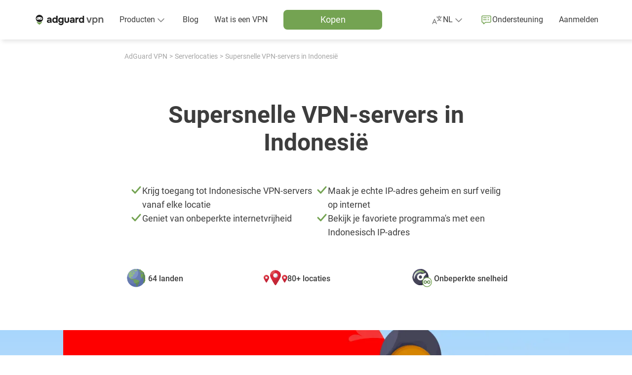

--- FILE ---
content_type: text/html; charset=UTF-8
request_url: https://adguard-vpn.com/nl/server-locations/indonesia-vpn.html
body_size: 55512
content:
<!DOCTYPE html>
<html
    lang="nl"
    class="html html--nl html--country-us"
>


<head>
    <meta charset="utf-8">
    <meta name="viewport" content="width=device-width, initial-scale=1.0">

    <link rel="preload" as="image" href="https://st2.adguardcdn.com/vpn-1981/img/main.min.svg">

    
            <title>Het beste snelle VPN voor Indonesië in 2026: krijg een Indonesisch IP-adres met AdGuard VPN.</title>
        <meta name="description" content="Gebruik dit snelle VPN van AdGuard om Indonesische websites uit het buitenland te deblokkeren of toegang tot buitenlandse inhoud in Indonesië te krijgen. Surf veilig op internet met een Indonesisch IP met VPN-apps voor Windows, Mac, iOS en Android.">
        <meta property="og:title" content="Het beste snelle VPN voor Indonesië in 2026: krijg een Indonesisch IP-adres met AdGuard VPN."/>
        <meta property="og:description" content="Gebruik dit snelle VPN van AdGuard om Indonesische websites uit het buitenland te deblokkeren of toegang tot buitenlandse inhoud in Indonesië te krijgen. Surf veilig op internet met een Indonesisch IP met VPN-apps voor Windows, Mac, iOS en Android."/>
    
            <meta property="og:image" content="https://cdn.adguardcdn.net/website/adguard-vpn.com/social/id.jpg"/>
        <meta property="og:image:width" content="1200"/>
        <meta property="og:image:height" content="630"/>
    
            <meta property="og:type" content="website"/>
        <meta name="twitter:card" content="summary_large_image"/>
        <meta name="twitter:site" content="@AdGuard"/>
        <meta name="twitter:creator" content="@AdGuard">
    
        
<script>
    class ThemeManager {
        constructor() {
            this._matchMedia = window.matchMedia('(prefers-color-scheme: dark)');
            this._matchMedia.addEventListener('change', this.listenForDarkMode.bind(this));

            this._STORAGE_KEY = 'theme-name';
            this._THEMES = Object.freeze({
                auto: 'auto',
                light: 'light',
                dark: 'dark',
            });

            this._changeCallbacks = [];
            this._theme = undefined;
        }

        _isThemeSupported(theme) {
            return Object.values(this._THEMES).includes(theme);
        }

        _storeTheme(theme) {
            if (this._isThemeSupported(theme)) {
                try {
                    localStorage.setItem(this._STORAGE_KEY, theme);
                } catch {}
            }
        }

        _setPageTheme(theme) {
            const changed = this._theme !== theme;

            if (theme === this._THEMES.dark || theme === this._THEMES.light) {
                document.documentElement.dataset.theme = theme;

                this._theme = theme;

                if (changed) {
                    this._changeCallbacks.forEach((cb) => cb(theme));
                }
            }
        }

        _detectSystemTheme() {
            const isSystemDarkMode = this._matchMedia.matches;
            const storedTheme = this.getStoredTheme();
            const isStoredDarkTheme = storedTheme === this._THEMES.dark;
            const isAutoTheme = storedTheme === this._THEMES.auto;

            if (isStoredDarkTheme || (isAutoTheme && isSystemDarkMode)) {
                this._setPageTheme(this._THEMES.dark);
            } else {
                this._setPageTheme(this._THEMES.light);
            }
        }

        getThemes() {
            return this._THEMES;
        }

        listenForDarkMode(event) {
            if (this.getStoredTheme() === this._THEMES.auto) {
                this._setPageTheme(event.matches ? this._THEMES.dark : this._THEMES.light);
            }
        }

        onThemeChange(cb) {
            this._changeCallbacks.push(cb);
        }

        // return the theme from storage. possible values for theme are: 'dark', 'light', and 'auto'.
        getStoredTheme() {
            try {
                const theme = localStorage.getItem(this._STORAGE_KEY);

                return this._isThemeSupported(theme) ? theme : this._THEMES.auto;
            } catch {
                return this._THEMES.auto;
            }
        }

        // the switchTheme method switches the current theme to the given one. possible `theme` values are: 'dark', 'light' and 'auto'.
        switchTheme(theme) {
            if (this._isThemeSupported(theme)) {
                this._storeTheme(theme);

                if (theme === this._THEMES.auto) {
                    this._detectSystemTheme(theme);
                } else {
                    this._setPageTheme(theme);
                }
            }
        }

        // returns only dark/light - the current body color, not the selected preset
        getCurrentTheme() {
            if (typeof this._theme === 'undefined') {
                throw new Error('call the init method first');
            }

            return this._theme;
        }

        // the init method adds the dark modifier to <html /> if required.
        init() {
            this._detectSystemTheme();
        }
    }

    window.themeManager = new ThemeManager();

    window.themeManager.init();
</script>

                <link rel="icon" href="https://st2.adguardcdn.com/favicons/vpn/favicon.ico" sizes="any" />
    <link rel="icon" href="https://st2.adguardcdn.com/favicons/vpn/favicon.svg" type="image/svg+xml" />
    <link rel="apple-touch-icon" href="https://st2.adguardcdn.com/favicons/vpn/apple-touch-icon.png" />
    
    
                                                    
                        
        
                                        
        
        
                    
                                                
                    
                                            <link rel="alternate" hreflang="de" href="https://adguard-vpn.com/de/server-locations/indonesia-vpn.html">
                                                        
                    
                                            <link rel="alternate" hreflang="en" href="https://adguard-vpn.com/en/server-locations/indonesia-vpn.html">
                                                        
                    
                                            <link rel="alternate" hreflang="es" href="https://adguard-vpn.com/es/server-locations/indonesia-vpn.html">
                                                        
                    
                                            <link rel="alternate" hreflang="fr" href="https://adguard-vpn.com/fr/server-locations/indonesia-vpn.html">
                                                        
                    
                                            <link rel="alternate" hreflang="it" href="https://adguard-vpn.com/it/server-locations/indonesia-vpn.html">
                                                        
                    
                                            <link rel="alternate" hreflang="ja" href="https://adguard-vpn.com/ja/server-locations/indonesia-vpn.html">
                                                        
                    
                                            <link rel="alternate" hreflang="ko" href="https://adguard-vpn.com/ko/server-locations/indonesia-vpn.html">
                                                        
                    
                                            <link rel="alternate" hreflang="nl" href="https://adguard-vpn.com/nl/server-locations/indonesia-vpn.html">
                                                        
                    
                                            <link rel="alternate" hreflang="pt-br" href="https://adguard-vpn.com/pt_br/server-locations/indonesia-vpn.html">
                                                        
                    
                                            <link rel="alternate" hreflang="ru" href="https://adguard-vpn.com/ru/server-locations/indonesia-vpn.html">
                                                        
                    
                                            <link rel="alternate" hreflang="tr" href="https://adguard-vpn.com/tr/server-locations/indonesia-vpn.html">
                                                        
                                                                
                                            <link rel="alternate" hreflang="zh-Hans" href="https://adguard-vpn.com/zh_cn/server-locations/indonesia-vpn.html">
                                                        
                                                                
                                            <link rel="alternate" hreflang="zh-Hant" href="https://adguard-vpn.com/zh_tw/server-locations/indonesia-vpn.html">
                                                        
        <meta name="translation_percentage" content="">

                    
            <link rel="canonical" href="https://adguard-vpn.com/nl/server-locations/indonesia-vpn.html">

                            <meta property="og:url" content= "https://adguard-vpn.com/nl/server-locations/indonesia-vpn.html"/>
                        
            <meta name="apple-mobile-web-app-capable" content="yes"/>
        <meta name="mobile-web-app-capable" content="yes"/>
        <meta name="apple-itunes-app" content="app-id=1525373602"/>
    
                    
        <script type="application/ld+json">{"@context":"https:\/\/schema.org","@type":"FAQPage","mainEntity":[{"@type":"Question","name":"Wat is een VPN?","acceptedAnswer":{"@type":"Answer","text":"Een virtueel privénetwerk (VPN) is een beveiligde tunnel tussen je apparaat en externe servers. Het versleutelt je internetverbinding en laat je toe om anoniem te blijven terwijl je op het web surft"}},{"@type":"Question","name":"Zal een VPN mijn internetsnelheid vertragen?","acceptedAnswer":{"@type":"Answer","text":"Ja, je zult waarschijnlijk wat snelheid moeten opofferen omwille van je privacy. Hoewel je internetverbinding iets langzamer kan worden, is het verschil meestal zo klein dat het geen invloed heeft op de algehele gebruikerservaring. Om ervoor te zorgen dat je verbinding snel blijft, controleer de ping van de locatie voordat je verbinding maakt met de VPN-server. Hoe lager de ping, hoe sneller de verbinding"}},{"@type":"Question","name":"Zal een VPN hackers tegenhouden?","acceptedAnswer":{"@type":"Answer","text":"Een VPN kan helpen om aanvallers van je gegevens af te werpen, en het is vooral handig als je openbare Wi-Fi-netwerken gebruikt die berucht zijn om hun gebrek aan beveiliging. Hackers zullen pech hebben als ze je gegevens proberen te ontcijferen, zelfs als ze er toegang toe krijgen"}},{"@type":"Question","name":"Zal een VPN mijn privacy beschermen?","acceptedAnswer":{"@type":"Answer","text":"Ja. Een VPN verbergt je IP-adres en beschermt je tegen trackers"}},{"@type":"Question","name":"Kan ik een gratis Indonesisch IP-adres krijgen in AdGuard VPN?","acceptedAnswer":{"@type":"Answer","text":"Nee, deze locatie is alleen beschikbaar met een [AdGuard VPN-abonnement](https:\/\/adguard-vpn.com\/license.html). Door het aan te kopen, krijg je ook onbeperkt verkeer, toegang tot alle locaties en tot 10 gelijktijdige apparaatverbindingen"}},{"@type":"Question","name":"Hoe kom ik aan een Indonesisch VPN?","acceptedAnswer":{"@type":"Answer","text":"Installeer de AdGuard VPN-app voor elk van de platforms — Android, iOS, Mac, Windows — of download de AdGuard VPN-browserextensie voor Chrome, Edge, Firefox of Opera. Om verbinding te maken met de VPN-server, kies gewoon 'Indonesië' in het serverlocatie vervolgkeuzemenu"}},{"@type":"Question","name":"Kan een Indonesisch VPN worden getraceerd?","acceptedAnswer":{"@type":"Answer","text":"Nee, een VPN maskeert je echte IP-adres en versleutelt je verkeer, dus tenzij je een VPN gebruikt die gegevens naar derden lekt, dan zit je goed."}},{"@type":"Question","name":"Kan een VPN verboden worden in Indonesië?","acceptedAnswer":{"@type":"Answer","text":"Als het in onze macht lag, hadden we al lang geleden verordonneerd dat geen enkel land ooit VPN's zou verbieden. Helaas kunnen we dat niet doen, evenmin als voorspellen of VPN's op een bepaald moment in de toekomst het doelwit zullen worden. We hopen echter dat het niet het geval zal zijn in Indonesië."}},{"@type":"Question","name":"Zijn VPN's legaal in Indonesië?","acceptedAnswer":{"@type":"Answer","text":"Je kunt legaal een VPN gebruiken in Indonesië. Hetzelfde geldt voor de meeste landen in de wereld. Het is echter beter dat je de lokale wetgeving controleert op eventuele recente updates over de kwestie."}}]}</script>
            
            <link rel="stylesheet" href="/css/fonts/roboto.css">
        <link rel="stylesheet" href="https://st2.adguardcdn.com/vpn-1981/css/main.min.css">
    </head>


<body class="body">
    <div class="page" id="app">
                    <page-header
    inline-template
>
    <header class="header">
        <div
            class="header__overlay"
            :class="{'header__overlay--active': mobileMenuActive}"
            v-if="mobileMenuActive"
        >
        </div>

        <div class="header__container">
            <div class="header__in">
                                    <div class="header__menu-toggle">
                                                    <button
                                type="button"
                                class="header-menu-toggle"
                                :class="{'header-menu-toggle--active': mobileMenuActive}"
                                @click.stop="handleMobileMenu()"
                                :key="mobileMenuActive ? 'header-menu-toggle-open' : 'header-menu-toggle-close'"
                            >
                                <span class="header-menu-toggle__icon"></span>
                            </button>
                                            </div>
                
                <nav class="header__nav">
                        
    
<div class="header-logo header-logo--vpn header__logo">
    <a
        href="/nl/welcome.html"
        class="header-logo__link"
        aria-label="Startpagina"
                    @click="sendMainMenuEvent(MAIN_MENU_EVENT_ID.LOGO)"
            >
        <svg xmlns="http://www.w3.org/2000/svg" width="142" height="24" fill="none">
    <path class="main-color"
          d="M11.87 2a7.39 7.39 0 0 1 7.37 7.4c0 4.1-3.3 7.42-7.37 7.42A7.39 7.39 0 0 1 4.5 9.4C4.5 5.3 7.8 2 11.87 2Zm-.24 4.45c-1.56.08-3.07.28-4.4 1.16a2.7 2.7 0 0 0-1.07 3.26c.35.95 1.36 1.3 2.33 1.2.51-.05 1-.23 1.5-.35a6.37 6.37 0 0 1 3.13-.06c.6.17 1.2.3 1.82.4 1.45.17 2.56-.63 2.54-2.2-.02-1-.5-1.75-1.34-2.27-1.39-.86-2.94-1.06-4.5-1.14ZM8.58 8.53c.47-.02.85.4.85.95.01.57-.38 1.05-.85 1.06-.41 0-.83-.48-.83-.98-.01-.55.36-1.01.83-1.03Zm6.2 0c.47-.02.84.4.85.95 0 .57-.38 1.05-.85 1.06-.42 0-.83-.48-.84-.98 0-.55.37-1.01.84-1.03Z"/>
    <path fill="#74A352" fill-rule="evenodd"
          d="M11.48 21.92a14.85 14.85 0 0 1-5.07-4.85c-.34-.54.3-1.15.83-.8a8.22 8.22 0 0 0 9.1-.01c.53-.36 1.17.25.83.8a14.84 14.84 0 0 1-5.08 4.86.59.59 0 0 1-.6 0Z"
          clip-rule="evenodd"/>
    <path class="main-color"
          d="M96.39 18.3a4.63 4.63 0 0 1-2.66-.72 4.53 4.53 0 0 1-1.56-1.96 7.02 7.02 0 0 1-.52-2.74c0-1.05.19-1.99.56-2.8.37-.83.93-1.47 1.66-1.94a5 5 0 0 1 3.84-.56 3.58 3.58 0 0 1 1.84 1.02V4h2.8v14.16h-2.72l-.04-1.18c-.24.3-.53.56-.88.76-.33.19-.7.33-1.08.42-.39.1-.8.14-1.24.14Zm.56-2.52a2.37 2.37 0 0 0 2.32-1.5c.19-.44.28-.91.28-1.42 0-.52-.1-1-.28-1.42a2.16 2.16 0 0 0-.84-1.04 2.5 2.5 0 0 0-1.48-.4c-.61 0-1.1.14-1.48.42a2.3 2.3 0 0 0-.8 1.1 4.46 4.46 0 0 0-.1 2.5c.1.33.24.63.44.9s.46.48.78.64c.32.15.7.22 1.16.22ZM84.8 18.16V7.62h2.51l.18 1.26c.27-.4.57-.7.9-.9a2.9 2.9 0 0 1 1.04-.42 5.05 5.05 0 0 1 1.58-.1h.32v2.7h-.66c-.62 0-1.17.1-1.64.32-.46.21-.82.55-1.08 1a3.7 3.7 0 0 0-.36 1.74v4.94h-2.8ZM77.17 18.3c-.48 0-.95-.06-1.4-.18a3.66 3.66 0 0 1-1.18-.6 2.85 2.85 0 0 1-1.12-2.4c0-.72.15-1.3.44-1.72.3-.44.69-.77 1.18-1 .5-.23 1.06-.38 1.7-.46.65-.08 1.33-.12 2.02-.12h1.52c0-.39-.07-.73-.22-1.02-.13-.3-.34-.54-.62-.7a2.02 2.02 0 0 0-1.08-.26c-.28 0-.55.04-.82.12-.25.07-.47.17-.64.3a.92.92 0 0 0-.34.52h-2.84c.08-.59.27-1.09.56-1.5.3-.43.66-.77 1.1-1.04.44-.27.92-.46 1.44-.58.53-.13 1.08-.2 1.64-.2 1.53 0 2.67.44 3.4 1.32.73.87 1.1 2.1 1.1 3.7v5.68h-2.52l-.04-1.36c-.33.47-.71.8-1.14 1.02-.41.21-.81.35-1.2.4-.39.05-.7.08-.94.08Zm.64-2.22c.47 0 .9-.1 1.28-.28.39-.19.7-.44.92-.76.23-.32.34-.68.34-1.08v-.26h-1.92c-.28 0-.55.01-.82.04-.25.03-.49.08-.7.16a.96.96 0 0 0-.48.34c-.12.16-.18.37-.18.64s.07.5.2.68c.15.17.34.3.58.4.24.08.5.12.78.12ZM67.3 18.3c-1.54 0-2.73-.4-3.57-1.18-.83-.8-1.24-2-1.24-3.6v-5.9h2.8v5.7c0 .48.06.9.2 1.28.14.36.36.65.66.86.3.21.7.32 1.18.32.52 0 .92-.11 1.2-.34.28-.23.47-.53.58-.9.1-.39.16-.8.16-1.22v-5.7h2.78v5.9c0 1.67-.42 2.88-1.26 3.64a4.95 4.95 0 0 1-3.48 1.14ZM55.5 23.04a6.3 6.3 0 0 1-2.27-.4 4.16 4.16 0 0 1-1.76-1.22 4.62 4.62 0 0 1-.98-2.16h2.86c.1.27.24.49.44.66.21.19.46.33.76.42.3.1.62.14.96.14.62 0 1.11-.13 1.46-.4.34-.27.58-.62.72-1.06.13-.43.2-.9.2-1.42v-.74c-.24.39-.54.68-.9.88a4.77 4.77 0 0 1-2.26.56c-1.1 0-2-.25-2.7-.74-.7-.5-1.2-1.14-1.52-1.94a7.1 7.1 0 0 1-.48-2.62c0-1.03.18-1.96.54-2.8.36-.84.9-1.5 1.62-2 .72-.5 1.62-.74 2.7-.74.65 0 1.23.1 1.74.32.5.2.94.5 1.3.9l.24-1.06h2.56v9.2a9.7 9.7 0 0 1-.5 3.3 4.18 4.18 0 0 1-1.66 2.16c-.76.5-1.78.76-3.06.76Zm-.15-7.26c.58 0 1.06-.13 1.44-.4.38-.27.67-.62.86-1.06.18-.45.28-.94.28-1.46 0-.55-.1-1.03-.28-1.46a2.32 2.32 0 0 0-2.28-1.44 2.32 2.32 0 0 0-2.32 1.58 4.4 4.4 0 0 0 .02 2.82c.16.43.42.77.8 1.04.37.25.86.38 1.48.38ZM42.67 18.3a4.63 4.63 0 0 1-2.66-.72 4.53 4.53 0 0 1-1.56-1.96 7.02 7.02 0 0 1-.52-2.74c0-1.05.19-1.99.56-2.8.37-.83.93-1.47 1.66-1.94a5 5 0 0 1 3.84-.56 3.59 3.59 0 0 1 1.84 1.02V4h2.8v14.16h-2.72l-.04-1.18c-.24.3-.53.56-.88.76-.33.19-.7.33-1.08.42-.39.1-.8.14-1.24.14Zm.56-2.52a2.37 2.37 0 0 0 2.32-1.5c.19-.44.28-.91.28-1.42 0-.52-.1-1-.28-1.42a2.16 2.16 0 0 0-.84-1.04 2.5 2.5 0 0 0-1.48-.4c-.61 0-1.1.14-1.48.42a2.3 2.3 0 0 0-.8 1.1 4.46 4.46 0 0 0-.1 2.5c.1.33.24.63.44.9s.46.48.78.64c.32.15.7.22 1.16.22ZM30.7 18.3c-.48 0-.95-.06-1.4-.18a3.66 3.66 0 0 1-1.18-.6 2.85 2.85 0 0 1-1.12-2.4c0-.72.15-1.3.44-1.72.3-.44.69-.77 1.18-1 .5-.23 1.06-.38 1.7-.46.65-.08 1.33-.12 2.02-.12h1.52c0-.39-.07-.73-.22-1.02-.13-.3-.34-.54-.62-.7a2.02 2.02 0 0 0-1.08-.26c-.28 0-.55.04-.82.12-.25.07-.47.17-.64.3a.92.92 0 0 0-.34.52H27.3c.08-.59.27-1.09.56-1.5.3-.43.66-.77 1.1-1.04.44-.27.92-.46 1.44-.58.53-.13 1.08-.2 1.64-.2 1.53 0 2.67.44 3.4 1.32.73.87 1.1 2.1 1.1 3.7v5.68h-2.52l-.04-1.36c-.33.47-.71.8-1.14 1.02-.41.21-.81.35-1.2.4-.39.05-.7.08-.94.08Zm.64-2.22c.47 0 .9-.1 1.28-.28.39-.19.7-.44.92-.76.23-.32.34-.68.34-1.08v-.26h-1.92c-.28 0-.55.01-.82.04-.25.03-.49.08-.7.16a.96.96 0 0 0-.48.34c-.12.16-.18.37-.18.64s.07.5.2.68c.15.17.34.3.58.4.24.08.5.12.78.12Z"/>
    <path class="secondary-color"
          d="M131.48 18V7.46h2.28l.14 1.34c.28-.37.6-.67.98-.88.37-.21.77-.37 1.18-.46.41-.1.8-.16 1.16-.16 1 0 1.79.22 2.36.66.59.44 1 1.03 1.24 1.76s.36 1.55.36 2.46V18h-2.44v-5.42c0-.39-.03-.76-.08-1.12-.05-.37-.16-.7-.32-1a1.7 1.7 0 0 0-.64-.7 2.1 2.1 0 0 0-1.12-.26c-.57 0-1.06.15-1.46.46-.4.3-.7.72-.9 1.24-.2.5-.3 1.09-.3 1.74V18h-2.44ZM119.14 21.88V7.46h2.28l.12 1.42c.41-.55.9-.95 1.48-1.2.57-.25 1.2-.38 1.9-.38 1.04 0 1.9.24 2.58.72a4.32 4.32 0 0 1 1.52 1.94c.33.81.5 1.73.5 2.76 0 1.03-.18 1.95-.52 2.78a4.36 4.36 0 0 1-1.58 1.94c-.7.47-1.57.7-2.62.7-.5 0-.95-.05-1.36-.16a3.52 3.52 0 0 1-1.86-1.14v5.04h-2.44Zm5.28-5.94a2.6 2.6 0 0 0 1.6-.44c.38-.3.66-.7.84-1.18a4.68 4.68 0 0 0-.02-3.16c-.18-.5-.46-.9-.86-1.2-.4-.3-.94-.46-1.6-.46a2.6 2.6 0 0 0-2.5 1.64 4.27 4.27 0 0 0-.02 3.22c.2.48.51.87.94 1.16.42.28.96.42 1.62.42ZM110.82 18 107 7.46h2.7l2.78 8.46 2.76-8.46h2.68L114.1 18h-3.28Z"/>
</svg>
    </a>

                        </div>

                                            <div
                            class="header__menu"
                            :class="{'header__menu--active': mobileMenuActive}"
                            v-on-clickaway="closeMobileMenu"
                        >
                                                            <ul class="header-links">
                                        
                                            <li class="header-list-item h-hide-desktop">
                                            <a
                                                class="header-item"
                                                href="/nl/welcome.html"
                                                @click="sendMainMenuEvent(MAIN_MENU_EVENT_ID.HOME)"
                                            >
                                                <span class="header-item__icon header-item__icon--home"></span>

                                                <span class="text-t2 header-item__text">
                                                    Startpagina
                                                </span>
                                            </a>
                                        </li>
                                    

                                                                        
        
                                            <li class="header-list-item">
                                            <div
                                                class="header-products"
                                                :class="{'header-products--active': productsDropdownActive}"
                                                @mouseover="onDropdownMouseOver(DROPDOWN_NAME.PRODUCTS)"
                                                @mouseleave="onDropdownMouseLeave(DROPDOWN_NAME.PRODUCTS)"
                                            >
                                                
                                                <button
                                                    type="button"
                                                    class="header-products__toggle"
                                                    @click.stop="handleDropdown(DROPDOWN_NAME.PRODUCTS)"
                                                    :aria-expanded="productsDropdownActive ? 'true' : 'false'"
                                                    aria-controls="header-products-dropdown"
                                                >
                                                    <span class="text-t2 header-products__toggle-text">
                                                        Producten
                                                    </span>

                                                    <span class="header-products__toggle-icon"></span>
                                                </button>

                                                <div
                                                    class="header-products__list"
                                                    v-on-clickaway="closeDropdown"
                                                >
                                                                                                            



    
    
<ul class="header-products-list header-products-list--vpn">
            <li class="header-products-list__item header-products-list__item--adblock">
            

<div
    class="h-products-column"
    :class="{'h-products-column--active' : activeProductsList === 'adblock'}"
>
    <div class="h-products-column__header">
        <span class="text-t2 h-products-column__toggle h-products-column__toggle--adblock h-products-column__toggle--desktop">
            AdGuard Advertentieblokker
        </span>

        <button
            type="button"
            class="text-t2 h-products-column__toggle h-products-column__toggle--adblock h-products-column__toggle--mobile"
            @click.stop="handleProductsList('adblock')"
            :aria-expanded="activeProductsList ? 'true' : 'false'"
            aria-controls="header-products-column-adblock"
        >
            AdGuard Advertentieblokker
        </button>

        <span class="text-t2 h-products-column__type-desc">
            Blokkeert advertenties, volgers, phishing en andere ergernissen op het web
        </span>
    </div>

    <ul
        class="h-products-column__list"
        id="header-products-column-adblock"
    >
                    <li class="h-products-column__item">
                <a
                    href="https://adguard.com/welcome.html?_plc=nl"
                    class="text-t2 h-products-column__item-link h-products-column__item-link--adblock"
                    @click="sendProductEvent('adblock', 'adblock')"
                                            target="_blank"
                                    >
                    Officiële site
                </a>
            </li>
                    <li class="h-products-column__item">
                <a
                    href="https://adguard.com/adguard-windows/overview.html?_plc=nl"
                    class="text-t2 h-products-column__item-link h-products-column__item-link--windows"
                    @click="sendProductEvent('adblock', 'windows')"
                                            target="_blank"
                                    >
                    Voor Windows
                </a>
            </li>
                    <li class="h-products-column__item">
                <a
                    href="https://adguard.com/adguard-mac/overview.html?_plc=nl"
                    class="text-t2 h-products-column__item-link h-products-column__item-link--mac"
                    @click="sendProductEvent('adblock', 'mac')"
                                            target="_blank"
                                    >
                    Voor Mac
                </a>
            </li>
                    <li class="h-products-column__item">
                <a
                    href="https://adguard.com/adguard-android/overview.html?_plc=nl"
                    class="text-t2 h-products-column__item-link h-products-column__item-link--android"
                    @click="sendProductEvent('adblock', 'android')"
                                            target="_blank"
                                    >
                    Voor Android
                </a>
            </li>
                    <li class="h-products-column__item">
                <a
                    href="https://adguard.com/adguard-android-tv/overview.html?_plc=nl"
                    class="text-t2 h-products-column__item-link h-products-column__item-link--android-tv"
                    @click="sendProductEvent('adblock', 'android-tv')"
                                            target="_blank"
                                    >
                    Voor Android TV
                </a>
            </li>
                    <li class="h-products-column__item">
                <a
                    href="https://adguard.com/adguard-ios/overview.html?_plc=nl"
                    class="text-t2 h-products-column__item-link h-products-column__item-link--ios"
                    @click="sendProductEvent('adblock', 'ios')"
                                            target="_blank"
                                    >
                    Voor iOS
                </a>
            </li>
                    <li class="h-products-column__item">
                <a
                    href="https://adguard.com/adguard-browser-extension/overview.html?_plc=nl"
                    class="text-t2 h-products-column__item-link h-products-column__item-link--browser-extension"
                    @click="sendProductEvent('adblock', 'browser-extension')"
                                            target="_blank"
                                    >
                    Voor browsers
                </a>
            </li>
                    <li class="h-products-column__item">
                <a
                    href="https://adguard.com/adguard-linux/overview.html?_plc=nl"
                    class="text-t2 h-products-column__item-link h-products-column__item-link--linux"
                    @click="sendProductEvent('adblock', 'linux')"
                                            target="_blank"
                                    >
                    Voor Linux
                </a>
            </li>
                    <li class="h-products-column__item">
                <a
                    href="https://adguard.com/en/blog/index.html?_plc=nl"
                    class="text-t2 h-products-column__item-link h-products-column__item-link--blog"
                    @click="sendProductEvent('adblock', 'blog')"
                                            target="_blank"
                                    >
                    Blog
                </a>
            </li>
            </ul>
</div>
        </li>
    
                        <li class="header-products-list__item header-products-list__item--vpn">
                

<div
    class="h-products-column"
    :class="{'h-products-column--active' : activeProductsList === 'vpn'}"
>
    <div class="h-products-column__header">
        <span class="text-t2 h-products-column__toggle h-products-column__toggle--vpn h-products-column__toggle--desktop">
            AdGuard VPN
        </span>

        <button
            type="button"
            class="text-t2 h-products-column__toggle h-products-column__toggle--vpn h-products-column__toggle--mobile"
            @click.stop="handleProductsList('vpn')"
            :aria-expanded="activeProductsList ? 'true' : 'false'"
            aria-controls="header-products-column-vpn"
        >
            AdGuard VPN
        </button>

        <span class="text-t2 h-products-column__type-desc">
            Maakt je anoniem en je gegevensverkeer onopvallend
        </span>
    </div>

    <ul
        class="h-products-column__list"
        id="header-products-column-vpn"
    >
                    <li class="h-products-column__item">
                <a
                    href="/nl/windows/overview.html"
                    class="text-t2 h-products-column__item-link h-products-column__item-link--windows"
                    @click="sendProductEvent('vpn', 'windows')"
                                    >
                    Voor Windows
                </a>
            </li>
                    <li class="h-products-column__item">
                <a
                    href="/nl/mac/overview.html"
                    class="text-t2 h-products-column__item-link h-products-column__item-link--mac"
                    @click="sendProductEvent('vpn', 'mac')"
                                    >
                    Voor Mac
                </a>
            </li>
                    <li class="h-products-column__item">
                <a
                    href="/nl/android/overview.html"
                    class="text-t2 h-products-column__item-link h-products-column__item-link--android"
                    @click="sendProductEvent('vpn', 'android')"
                                    >
                    Voor Android
                </a>
            </li>
                    <li class="h-products-column__item">
                <a
                    href="/nl/android-tv/overview.html"
                    class="text-t2 h-products-column__item-link h-products-column__item-link--android-tv"
                    @click="sendProductEvent('vpn', 'android-tv')"
                                    >
                    Voor Android TV
                </a>
            </li>
                    <li class="h-products-column__item">
                <a
                    href="/nl/ios/overview.html"
                    class="text-t2 h-products-column__item-link h-products-column__item-link--ios"
                    @click="sendProductEvent('vpn', 'ios')"
                                    >
                    Voor iOS
                </a>
            </li>
                    <li class="h-products-column__item">
                <a
                    href="/nl/browser-extension/overview.html"
                    class="text-t2 h-products-column__item-link h-products-column__item-link--browser-extension"
                    @click="sendProductEvent('vpn', 'browser-extension')"
                                    >
                    Voor browsers
                </a>
            </li>
                    <li class="h-products-column__item">
                <a
                    href="/nl/router/overview.html"
                    class="text-t2 h-products-column__item-link h-products-column__item-link--router"
                    @click="sendProductEvent('vpn', 'router')"
                                    >
                    Voor routers
                </a>
            </li>
                    <li class="h-products-column__item">
                <a
                    href="/nl/linux/overview.html"
                    class="text-t2 h-products-column__item-link h-products-column__item-link--linux"
                    @click="sendProductEvent('vpn', 'linux')"
                                    >
                    Voor Linux
                </a>
            </li>
                    <li class="h-products-column__item">
                <a
                    href="/nl/products.html"
                    class="text-t2 h-products-column__item-link h-products-column__item-link--all-products"
                    @click="sendProductEvent('vpn', 'all-products')"
                                    >
                    Alle producten
                </a>
            </li>
            </ul>
</div>
            </li>
            
            <li class="header-products-list__item header-products-list__item--dns">
            

<div
    class="h-products-column"
    :class="{'h-products-column--active' : activeProductsList === 'dns'}"
>
    <div class="h-products-column__header">
        <span class="text-t2 h-products-column__toggle h-products-column__toggle--dns h-products-column__toggle--desktop">
            AdGuard DNS
        </span>

        <button
            type="button"
            class="text-t2 h-products-column__toggle h-products-column__toggle--dns h-products-column__toggle--mobile"
            @click.stop="handleProductsList('dns')"
            :aria-expanded="activeProductsList ? 'true' : 'false'"
            aria-controls="header-products-column-dns"
        >
            AdGuard DNS
        </button>

        <span class="text-t2 h-products-column__type-desc">
            Een cloudgebaseerde DNS-service die advertenties blokkeert en privacy beschermt
        </span>
    </div>

    <ul
        class="h-products-column__list"
        id="header-products-column-dns"
    >
                    <li class="h-products-column__item">
                <a
                    href="https://adguard-dns.io/welcome.html?_plc=nl"
                    class="text-t2 h-products-column__item-link h-products-column__item-link--dns"
                    @click="sendProductEvent('dns', 'dns')"
                                            target="_blank"
                                    >
                    Officiële site
                </a>
            </li>
                    <li class="h-products-column__item">
                <a
                    href="https://adguard-dns.io/dashboard/?_plc=nl"
                    class="text-t2 h-products-column__item-link h-products-column__item-link--dashboard"
                    @click="sendProductEvent('dns', 'dashboard')"
                                            target="_blank"
                                    >
                    Dashboard
                </a>
            </li>
                    <li class="h-products-column__item">
                <a
                    href="https://adguard-dns.io/public-dns.html?_plc=nl"
                    class="text-t2 h-products-column__item-link h-products-column__item-link--public"
                    @click="sendProductEvent('dns', 'public')"
                                            target="_blank"
                                    >
                    Openbare DNS
                </a>
            </li>
                    <li class="h-products-column__item">
                <a
                    href="https://adguard-dns.io/enterprise.html?_plc=nl"
                    class="text-t2 h-products-column__item-link h-products-column__item-link--enterprise"
                    @click="sendProductEvent('dns', 'enterprise')"
                                            target="_blank"
                                    >
                    Zakelijk DNS
                </a>
            </li>
                    <li class="h-products-column__item">
                <a
                    href="https://adguard-dns.io/kb/"
                    class="text-t2 h-products-column__item-link h-products-column__item-link--kb"
                    @click="sendProductEvent('dns', 'kb')"
                                            target="_blank"
                                    >
                    Kennisbank
                </a>
            </li>
                    <li class="h-products-column__item">
                <a
                    href="https://adguard-dns.io/en/blog/index.html?_plc=nl"
                    class="text-t2 h-products-column__item-link h-products-column__item-link--blog"
                    @click="sendProductEvent('dns', 'blog')"
                                            target="_blank"
                                    >
                    Blog
                </a>
            </li>
            </ul>
</div>
        </li>
    
            <li class="header-products-list__item header-products-list__item--other">
            

<div
    class="h-products-column"
    :class="{'h-products-column--active' : activeProductsList === 'other'}"
>
    <div class="h-products-column__header">
        <span class="text-t2 h-products-column__toggle h-products-column__toggle--other h-products-column__toggle--desktop">
            Andere producten
        </span>

        <button
            type="button"
            class="text-t2 h-products-column__toggle h-products-column__toggle--other h-products-column__toggle--mobile"
            @click.stop="handleProductsList('other')"
            :aria-expanded="activeProductsList ? 'true' : 'false'"
            aria-controls="header-products-column-other"
        >
            Andere producten
        </button>

        <span class="text-t2 h-products-column__type-desc">
            Andere hulpmiddelen voor inhoudsblokkering
        </span>
    </div>

    <ul
        class="h-products-column__list"
        id="header-products-column-other"
    >
                    <li class="h-products-column__item">
                <a
                    href="https://adguard.com/adguard-home/overview.html?_plc=nl"
                    class="text-t2 h-products-column__item-link h-products-column__item-link--home"
                    @click="sendProductEvent('other', 'home')"
                                            target="_blank"
                                    >
                    AdGuard Home
                </a>
            </li>
                    <li class="h-products-column__item">
                <a
                    href="https://adguard.com/adguard-ios-pro/overview.html?_plc=nl"
                    class="text-t2 h-products-column__item-link h-products-column__item-link--ios-pro"
                    @click="sendProductEvent('other', 'ios-pro')"
                                            target="_blank"
                                    >
                    AdGuard Pro voor iOS
                </a>
            </li>
                    <li class="h-products-column__item">
                <a
                    href="https://adguard.com/adguard-content-blocker/overview.html?_plc=nl"
                    class="text-t2 h-products-column__item-link h-products-column__item-link--content-blocker"
                    @click="sendProductEvent('other', 'content-blocker')"
                                            target="_blank"
                                    >
                    AdGuard Content Blocker
                </a>
            </li>
                    <li class="h-products-column__item">
                <a
                    href="https://adguard.com/adguard-mini-mac/overview.html?_plc=nl"
                    class="text-t2 h-products-column__item-link h-products-column__item-link--mini-mac"
                    @click="sendProductEvent('other', 'mini-mac')"
                                            target="_blank"
                                    >
                    AdGuard Mini voor Mac
                </a>
            </li>
                    <li class="h-products-column__item">
                <a
                    href="https://adguard.com/adguard-assistant/overview.html?_plc=nl"
                    class="text-t2 h-products-column__item-link h-products-column__item-link--assistant"
                    @click="sendProductEvent('other', 'assistant')"
                                            target="_blank"
                                    >
                    AdGuard Assistant
                </a>
            </li>
                    <li class="h-products-column__item">
                <a
                    href="https://adguard-mail.com/welcome.html?_plc=nl"
                    class="text-t2 h-products-column__item-link h-products-column__item-link--mail"
                    @click="sendProductEvent('other', 'mail')"
                                            target="_blank"
                                    >
                    AdGuard Mail
                </a>
            </li>
                    <li class="h-products-column__item">
                <a
                    href="https://adguard.com/adguard-temp-mail/overview.html?_plc=nl"
                    class="text-t2 h-products-column__item-link h-products-column__item-link--tempmail"
                    @click="sendProductEvent('other', 'tempmail')"
                                            target="_blank"
                                    >
                    AdGuard Temp Mail
                </a>
            </li>
                    <li class="h-products-column__item">
                <a
                    href="https://adguard.com/crypto-wallet/overview.html?_plc=nl"
                    class="text-t2 h-products-column__item-link h-products-column__item-link--wallet"
                    @click="sendProductEvent('other', 'wallet')"
                                            target="_blank"
                                    >
                    AdGuard Wallet
                </a>
            </li>
                    <li class="h-products-column__item">
                <a
                    href="https://adguard.com/products.html?_plc=nl"
                    class="text-t2 h-products-column__item-link h-products-column__item-link--all-products"
                    @click="sendProductEvent('other', 'all-products')"
                                            target="_blank"
                                    >
                    Alle producten
                </a>
            </li>
            </ul>
</div>
        </li>
    </ul>

                                                                                                    </div>
                                            </div>
                                        </li>
                                    


                                                <li class="header-list-item">
            <a
                class="header-item"
                href="/nl/blog/index.html"
                @click="sendMainMenuEvent(MAIN_MENU_EVENT_ID.BLOG)"
            >
                <span class="h-hide-desktop header-item__icon header-item__icon--edit"></span>

                <span class="text-t2 header-item__text">
                    Blog
                </span>
            </a>
        </li>
    
            <li class="header-list-item">
            <a
                class="header-item"
                href="/nl/what-is-vpn.html"
                @click="sendMainMenuEvent(MAIN_MENU_EVENT_ID.WHAT_IS_VPN)"
            >
                <span class="h-hide-desktop header-item__icon header-item__icon--edit"></span>

                <span class="text-t2 header-item__text">
                    Wat is een VPN
                </span>
            </a>
        </li>
    
                                        
                                            
                                        <li class="header-list-item header-list-item--flex-1-desktop">
                                            <a
                                                class="header-button header-button--text-regular"
                                                href="/nl/license.html"
                                                @click="sendMainMenuEvent(MAIN_MENU_EVENT_ID.PURCHASE)"
                                            >
                                                <span class="h-hide-desktop header-button__icon header-button__icon--purchase"></span>

                                                <span class="text-t2 text-t1-desk header-button__text">
                                                    Kopen
                                                </span>
                                            </a>
                                        </li>
                                    

                                                                            <li class="header-list-item h-hide-mobile h-hide-tablet h-show-desktop m-left-auto">
                                                        
                                                    






<div
    class="lang-selector lang-selector--bottom"
            :class="{'lang-selector--active': langsDropdownActive}"
        @mouseover="onDropdownMouseOver(DROPDOWN_NAME.LANGS)"
        @mouseleave="onDropdownMouseLeave(DROPDOWN_NAME.LANGS)"
    >
    <button
        type="button"
                    class="lang-selector__toggle"
            @click.stop="handleDropdown(DROPDOWN_NAME.LANGS)"
            :aria-expanded="langsDropdownActive ? 'true' : 'false'"
            aria-controls="lang-selector-dropdown"
            >
        <span class="lang-selector__lang-icon"></span>

        <span class="text-t2 lang-selector__toggle-text">
                            NL
                    </span>

                    <span class="lang-selector__arrow-icon"></span>
            </button>

            <ul
            class="lang-selector__dropdown"
            v-on-clickaway="closeDropdown"
            id="lang-selector-dropdown"
        >
                                            
                <li class="lang-selector__dropdown-item">
                    <button
                        type="button"
                        class="lang-selector__lang"
                        @click="redirectToLanguage('https://adguard-vpn.com/da/server-locations/indonesia-vpn.html', 'DA')"
                    >
                        <span class="text-t2 lang-selector__lang-text">
                            Dansk
                        </span>
                    </button>
                </li>
                                            
                <li class="lang-selector__dropdown-item">
                    <button
                        type="button"
                        class="lang-selector__lang"
                        @click="redirectToLanguage('https://adguard-vpn.com/de/server-locations/indonesia-vpn.html', 'DE')"
                    >
                        <span class="text-t2 lang-selector__lang-text">
                            Deutsch
                        </span>
                    </button>
                </li>
                                            
                <li class="lang-selector__dropdown-item">
                    <button
                        type="button"
                        class="lang-selector__lang"
                        @click="redirectToLanguage('https://adguard-vpn.com/en/server-locations/indonesia-vpn.html', 'EN')"
                    >
                        <span class="text-t2 lang-selector__lang-text">
                            English
                        </span>
                    </button>
                </li>
                                            
                <li class="lang-selector__dropdown-item">
                    <button
                        type="button"
                        class="lang-selector__lang"
                        @click="redirectToLanguage('https://adguard-vpn.com/es/server-locations/indonesia-vpn.html', 'ES')"
                    >
                        <span class="text-t2 lang-selector__lang-text">
                            Español
                        </span>
                    </button>
                </li>
                                            
                <li class="lang-selector__dropdown-item">
                    <button
                        type="button"
                        class="lang-selector__lang"
                        @click="redirectToLanguage('https://adguard-vpn.com/fr/server-locations/indonesia-vpn.html', 'FR')"
                    >
                        <span class="text-t2 lang-selector__lang-text">
                            Français
                        </span>
                    </button>
                </li>
                                            
                <li class="lang-selector__dropdown-item">
                    <button
                        type="button"
                        class="lang-selector__lang"
                        @click="redirectToLanguage('https://adguard-vpn.com/hr/server-locations/indonesia-vpn.html', 'HR')"
                    >
                        <span class="text-t2 lang-selector__lang-text">
                            Hrvatski
                        </span>
                    </button>
                </li>
                                            
                <li class="lang-selector__dropdown-item">
                    <button
                        type="button"
                        class="lang-selector__lang"
                        @click="redirectToLanguage('https://adguard-vpn.com/it/server-locations/indonesia-vpn.html', 'IT')"
                    >
                        <span class="text-t2 lang-selector__lang-text">
                            Italiano
                        </span>
                    </button>
                </li>
                                            
                <li class="lang-selector__dropdown-item">
                    <button
                        type="button"
                        class="lang-selector__lang"
                        @click="redirectToLanguage('https://adguard-vpn.com/hu/server-locations/indonesia-vpn.html', 'HU')"
                    >
                        <span class="text-t2 lang-selector__lang-text">
                            Magyar
                        </span>
                    </button>
                </li>
                                            
                <li class="lang-selector__dropdown-item">
                    <button
                        type="button"
                        class="lang-selector__lang"
                        @click="redirectToLanguage('https://adguard-vpn.com/nl/server-locations/indonesia-vpn.html', 'NL')"
                    >
                        <span class="text-t2 lang-selector__lang-text lang-selector__lang-text--bold">
                            Nederlands
                        </span>
                    </button>
                </li>
                                            
                <li class="lang-selector__dropdown-item">
                    <button
                        type="button"
                        class="lang-selector__lang"
                        @click="redirectToLanguage('https://adguard-vpn.com/pl/server-locations/indonesia-vpn.html', 'PL')"
                    >
                        <span class="text-t2 lang-selector__lang-text">
                            Polski
                        </span>
                    </button>
                </li>
                                            
                <li class="lang-selector__dropdown-item">
                    <button
                        type="button"
                        class="lang-selector__lang"
                        @click="redirectToLanguage('https://adguard-vpn.com/pt_br/server-locations/indonesia-vpn.html', 'PT_BR')"
                    >
                        <span class="text-t2 lang-selector__lang-text">
                            Português (BR)
                        </span>
                    </button>
                </li>
                                            
                <li class="lang-selector__dropdown-item">
                    <button
                        type="button"
                        class="lang-selector__lang"
                        @click="redirectToLanguage('https://adguard-vpn.com/pt_pt/server-locations/indonesia-vpn.html', 'PT_PT')"
                    >
                        <span class="text-t2 lang-selector__lang-text">
                            Português (PT)
                        </span>
                    </button>
                </li>
                                            
                <li class="lang-selector__dropdown-item">
                    <button
                        type="button"
                        class="lang-selector__lang"
                        @click="redirectToLanguage('https://adguard-vpn.com/ro/server-locations/indonesia-vpn.html', 'RO')"
                    >
                        <span class="text-t2 lang-selector__lang-text">
                            Română
                        </span>
                    </button>
                </li>
                                            
                <li class="lang-selector__dropdown-item">
                    <button
                        type="button"
                        class="lang-selector__lang"
                        @click="redirectToLanguage('https://adguard-vpn.com/sk/server-locations/indonesia-vpn.html', 'SK')"
                    >
                        <span class="text-t2 lang-selector__lang-text">
                            Slovenčina
                        </span>
                    </button>
                </li>
                                            
                <li class="lang-selector__dropdown-item">
                    <button
                        type="button"
                        class="lang-selector__lang"
                        @click="redirectToLanguage('https://adguard-vpn.com/sl/server-locations/indonesia-vpn.html', 'SL')"
                    >
                        <span class="text-t2 lang-selector__lang-text">
                            Slovenščina
                        </span>
                    </button>
                </li>
                                            
                <li class="lang-selector__dropdown-item">
                    <button
                        type="button"
                        class="lang-selector__lang"
                        @click="redirectToLanguage('https://adguard-vpn.com/sr_latn/server-locations/indonesia-vpn.html', 'SR_LATN')"
                    >
                        <span class="text-t2 lang-selector__lang-text">
                            Srpski
                        </span>
                    </button>
                </li>
                                            
                <li class="lang-selector__dropdown-item">
                    <button
                        type="button"
                        class="lang-selector__lang"
                        @click="redirectToLanguage('https://adguard-vpn.com/fi/server-locations/indonesia-vpn.html', 'FI')"
                    >
                        <span class="text-t2 lang-selector__lang-text">
                            Suomi
                        </span>
                    </button>
                </li>
                                            
                <li class="lang-selector__dropdown-item">
                    <button
                        type="button"
                        class="lang-selector__lang"
                        @click="redirectToLanguage('https://adguard-vpn.com/vi/server-locations/indonesia-vpn.html', 'VI')"
                    >
                        <span class="text-t2 lang-selector__lang-text">
                            Tiếng Việt
                        </span>
                    </button>
                </li>
                                            
                <li class="lang-selector__dropdown-item">
                    <button
                        type="button"
                        class="lang-selector__lang"
                        @click="redirectToLanguage('https://adguard-vpn.com/tr/server-locations/indonesia-vpn.html', 'TR')"
                    >
                        <span class="text-t2 lang-selector__lang-text">
                            Türkçe
                        </span>
                    </button>
                </li>
                                            
                <li class="lang-selector__dropdown-item">
                    <button
                        type="button"
                        class="lang-selector__lang"
                        @click="redirectToLanguage('https://adguard-vpn.com/cs/server-locations/indonesia-vpn.html', 'CS')"
                    >
                        <span class="text-t2 lang-selector__lang-text">
                            Český
                        </span>
                    </button>
                </li>
                                            
                <li class="lang-selector__dropdown-item">
                    <button
                        type="button"
                        class="lang-selector__lang"
                        @click="redirectToLanguage('https://adguard-vpn.com/ru/server-locations/indonesia-vpn.html', 'RU')"
                    >
                        <span class="text-t2 lang-selector__lang-text">
                            Русский
                        </span>
                    </button>
                </li>
                                            
                <li class="lang-selector__dropdown-item">
                    <button
                        type="button"
                        class="lang-selector__lang"
                        @click="redirectToLanguage('https://adguard-vpn.com/fa/server-locations/indonesia-vpn.html', 'FA')"
                    >
                        <span class="text-t2 lang-selector__lang-text">
                            فارسی
                        </span>
                    </button>
                </li>
                                            
                <li class="lang-selector__dropdown-item">
                    <button
                        type="button"
                        class="lang-selector__lang"
                        @click="redirectToLanguage('https://adguard-vpn.com/ta/server-locations/indonesia-vpn.html', 'TA')"
                    >
                        <span class="text-t2 lang-selector__lang-text">
                            தமிழ்
                        </span>
                    </button>
                </li>
                                            
                <li class="lang-selector__dropdown-item">
                    <button
                        type="button"
                        class="lang-selector__lang"
                        @click="redirectToLanguage('https://adguard-vpn.com/zh_cn/server-locations/indonesia-vpn.html', 'ZH_CN')"
                    >
                        <span class="text-t2 lang-selector__lang-text">
                            中文 (简体)
                        </span>
                    </button>
                </li>
                                            
                <li class="lang-selector__dropdown-item">
                    <button
                        type="button"
                        class="lang-selector__lang"
                        @click="redirectToLanguage('https://adguard-vpn.com/zh_tw/server-locations/indonesia-vpn.html', 'ZH_TW')"
                    >
                        <span class="text-t2 lang-selector__lang-text">
                            中文 (繁體)
                        </span>
                    </button>
                </li>
                                            
                <li class="lang-selector__dropdown-item">
                    <button
                        type="button"
                        class="lang-selector__lang"
                        @click="redirectToLanguage('https://adguard-vpn.com/ja/server-locations/indonesia-vpn.html', 'JA')"
                    >
                        <span class="text-t2 lang-selector__lang-text">
                            日本語
                        </span>
                    </button>
                </li>
                                            
                <li class="lang-selector__dropdown-item">
                    <button
                        type="button"
                        class="lang-selector__lang"
                        @click="redirectToLanguage('https://adguard-vpn.com/ko/server-locations/indonesia-vpn.html', 'KO')"
                    >
                        <span class="text-t2 lang-selector__lang-text">
                            한국어
                        </span>
                    </button>
                </li>
                    </ul>
    </div>
                                            
                                        </li>
                                    
                                        
                                            <li class="header-list-item">
                                            <a
                                                class="header-item"
                                                href="/nl/support.html"
                                                @click="sendMainMenuEvent(MAIN_MENU_EVENT_ID.SUPPORT)"
                                            >
                                                <span class="header-item__icon header-item__icon--message"></span>

                                                <span class="text-t2 header-item__text">
                                                    Ondersteuning
                                                </span>
                                            </a>
                                        </li>
                                    

                                    
                                        
                                            
                                        <li class="header-list-item header-list-item--ellipsis-desktop">
                                            <a
                                                class="header-item"
                                                href="https://adguard-vpn.com/go?hash=537cea41bd7360b97e83161f41bb019d&amp;url=https%3A%2F%2Fadguardaccount.com%2Faccount%2F%3Fproduct%3DVPN%26_plc%3Dnl"
                                                @click="sendMainMenuEvent(MAIN_MENU_EVENT_ID.LOGIN)"
                                                target="_blank"
                                            >
                                                <span class="h-hide-desktop header-item__icon header-item__icon--user"></span>

                                                <span class="text-t2 header-item__text">
                                                    Aanmelden
                                                </span>
                                            </a>
                                        </li>
                                    
                                </ul>
                                                    </div>
                    
                                            <div class="m-left-auto h-hide-desktop">
                                        
                                                    






<div
    class="lang-selector lang-selector--bottom"
            :class="{'lang-selector--active': langsDropdownActive}"
        @mouseover="onDropdownMouseOver(DROPDOWN_NAME.LANGS)"
        @mouseleave="onDropdownMouseLeave(DROPDOWN_NAME.LANGS)"
    >
    <button
        type="button"
                    class="lang-selector__toggle"
            @click.stop="handleDropdown(DROPDOWN_NAME.LANGS)"
            :aria-expanded="langsDropdownActive ? 'true' : 'false'"
            aria-controls="lang-selector-dropdown"
            >
        <span class="lang-selector__lang-icon"></span>

        <span class="text-t2 lang-selector__toggle-text">
                            NL
                    </span>

                    <span class="lang-selector__arrow-icon"></span>
            </button>

            <ul
            class="lang-selector__dropdown"
            v-on-clickaway="closeDropdown"
            id="lang-selector-dropdown"
        >
                                            
                <li class="lang-selector__dropdown-item">
                    <button
                        type="button"
                        class="lang-selector__lang"
                        @click="redirectToLanguage('https://adguard-vpn.com/da/server-locations/indonesia-vpn.html', 'DA')"
                    >
                        <span class="text-t2 lang-selector__lang-text">
                            Dansk
                        </span>
                    </button>
                </li>
                                            
                <li class="lang-selector__dropdown-item">
                    <button
                        type="button"
                        class="lang-selector__lang"
                        @click="redirectToLanguage('https://adguard-vpn.com/de/server-locations/indonesia-vpn.html', 'DE')"
                    >
                        <span class="text-t2 lang-selector__lang-text">
                            Deutsch
                        </span>
                    </button>
                </li>
                                            
                <li class="lang-selector__dropdown-item">
                    <button
                        type="button"
                        class="lang-selector__lang"
                        @click="redirectToLanguage('https://adguard-vpn.com/en/server-locations/indonesia-vpn.html', 'EN')"
                    >
                        <span class="text-t2 lang-selector__lang-text">
                            English
                        </span>
                    </button>
                </li>
                                            
                <li class="lang-selector__dropdown-item">
                    <button
                        type="button"
                        class="lang-selector__lang"
                        @click="redirectToLanguage('https://adguard-vpn.com/es/server-locations/indonesia-vpn.html', 'ES')"
                    >
                        <span class="text-t2 lang-selector__lang-text">
                            Español
                        </span>
                    </button>
                </li>
                                            
                <li class="lang-selector__dropdown-item">
                    <button
                        type="button"
                        class="lang-selector__lang"
                        @click="redirectToLanguage('https://adguard-vpn.com/fr/server-locations/indonesia-vpn.html', 'FR')"
                    >
                        <span class="text-t2 lang-selector__lang-text">
                            Français
                        </span>
                    </button>
                </li>
                                            
                <li class="lang-selector__dropdown-item">
                    <button
                        type="button"
                        class="lang-selector__lang"
                        @click="redirectToLanguage('https://adguard-vpn.com/hr/server-locations/indonesia-vpn.html', 'HR')"
                    >
                        <span class="text-t2 lang-selector__lang-text">
                            Hrvatski
                        </span>
                    </button>
                </li>
                                            
                <li class="lang-selector__dropdown-item">
                    <button
                        type="button"
                        class="lang-selector__lang"
                        @click="redirectToLanguage('https://adguard-vpn.com/it/server-locations/indonesia-vpn.html', 'IT')"
                    >
                        <span class="text-t2 lang-selector__lang-text">
                            Italiano
                        </span>
                    </button>
                </li>
                                            
                <li class="lang-selector__dropdown-item">
                    <button
                        type="button"
                        class="lang-selector__lang"
                        @click="redirectToLanguage('https://adguard-vpn.com/hu/server-locations/indonesia-vpn.html', 'HU')"
                    >
                        <span class="text-t2 lang-selector__lang-text">
                            Magyar
                        </span>
                    </button>
                </li>
                                            
                <li class="lang-selector__dropdown-item">
                    <button
                        type="button"
                        class="lang-selector__lang"
                        @click="redirectToLanguage('https://adguard-vpn.com/nl/server-locations/indonesia-vpn.html', 'NL')"
                    >
                        <span class="text-t2 lang-selector__lang-text lang-selector__lang-text--bold">
                            Nederlands
                        </span>
                    </button>
                </li>
                                            
                <li class="lang-selector__dropdown-item">
                    <button
                        type="button"
                        class="lang-selector__lang"
                        @click="redirectToLanguage('https://adguard-vpn.com/pl/server-locations/indonesia-vpn.html', 'PL')"
                    >
                        <span class="text-t2 lang-selector__lang-text">
                            Polski
                        </span>
                    </button>
                </li>
                                            
                <li class="lang-selector__dropdown-item">
                    <button
                        type="button"
                        class="lang-selector__lang"
                        @click="redirectToLanguage('https://adguard-vpn.com/pt_br/server-locations/indonesia-vpn.html', 'PT_BR')"
                    >
                        <span class="text-t2 lang-selector__lang-text">
                            Português (BR)
                        </span>
                    </button>
                </li>
                                            
                <li class="lang-selector__dropdown-item">
                    <button
                        type="button"
                        class="lang-selector__lang"
                        @click="redirectToLanguage('https://adguard-vpn.com/pt_pt/server-locations/indonesia-vpn.html', 'PT_PT')"
                    >
                        <span class="text-t2 lang-selector__lang-text">
                            Português (PT)
                        </span>
                    </button>
                </li>
                                            
                <li class="lang-selector__dropdown-item">
                    <button
                        type="button"
                        class="lang-selector__lang"
                        @click="redirectToLanguage('https://adguard-vpn.com/ro/server-locations/indonesia-vpn.html', 'RO')"
                    >
                        <span class="text-t2 lang-selector__lang-text">
                            Română
                        </span>
                    </button>
                </li>
                                            
                <li class="lang-selector__dropdown-item">
                    <button
                        type="button"
                        class="lang-selector__lang"
                        @click="redirectToLanguage('https://adguard-vpn.com/sk/server-locations/indonesia-vpn.html', 'SK')"
                    >
                        <span class="text-t2 lang-selector__lang-text">
                            Slovenčina
                        </span>
                    </button>
                </li>
                                            
                <li class="lang-selector__dropdown-item">
                    <button
                        type="button"
                        class="lang-selector__lang"
                        @click="redirectToLanguage('https://adguard-vpn.com/sl/server-locations/indonesia-vpn.html', 'SL')"
                    >
                        <span class="text-t2 lang-selector__lang-text">
                            Slovenščina
                        </span>
                    </button>
                </li>
                                            
                <li class="lang-selector__dropdown-item">
                    <button
                        type="button"
                        class="lang-selector__lang"
                        @click="redirectToLanguage('https://adguard-vpn.com/sr_latn/server-locations/indonesia-vpn.html', 'SR_LATN')"
                    >
                        <span class="text-t2 lang-selector__lang-text">
                            Srpski
                        </span>
                    </button>
                </li>
                                            
                <li class="lang-selector__dropdown-item">
                    <button
                        type="button"
                        class="lang-selector__lang"
                        @click="redirectToLanguage('https://adguard-vpn.com/fi/server-locations/indonesia-vpn.html', 'FI')"
                    >
                        <span class="text-t2 lang-selector__lang-text">
                            Suomi
                        </span>
                    </button>
                </li>
                                            
                <li class="lang-selector__dropdown-item">
                    <button
                        type="button"
                        class="lang-selector__lang"
                        @click="redirectToLanguage('https://adguard-vpn.com/vi/server-locations/indonesia-vpn.html', 'VI')"
                    >
                        <span class="text-t2 lang-selector__lang-text">
                            Tiếng Việt
                        </span>
                    </button>
                </li>
                                            
                <li class="lang-selector__dropdown-item">
                    <button
                        type="button"
                        class="lang-selector__lang"
                        @click="redirectToLanguage('https://adguard-vpn.com/tr/server-locations/indonesia-vpn.html', 'TR')"
                    >
                        <span class="text-t2 lang-selector__lang-text">
                            Türkçe
                        </span>
                    </button>
                </li>
                                            
                <li class="lang-selector__dropdown-item">
                    <button
                        type="button"
                        class="lang-selector__lang"
                        @click="redirectToLanguage('https://adguard-vpn.com/cs/server-locations/indonesia-vpn.html', 'CS')"
                    >
                        <span class="text-t2 lang-selector__lang-text">
                            Český
                        </span>
                    </button>
                </li>
                                            
                <li class="lang-selector__dropdown-item">
                    <button
                        type="button"
                        class="lang-selector__lang"
                        @click="redirectToLanguage('https://adguard-vpn.com/ru/server-locations/indonesia-vpn.html', 'RU')"
                    >
                        <span class="text-t2 lang-selector__lang-text">
                            Русский
                        </span>
                    </button>
                </li>
                                            
                <li class="lang-selector__dropdown-item">
                    <button
                        type="button"
                        class="lang-selector__lang"
                        @click="redirectToLanguage('https://adguard-vpn.com/fa/server-locations/indonesia-vpn.html', 'FA')"
                    >
                        <span class="text-t2 lang-selector__lang-text">
                            فارسی
                        </span>
                    </button>
                </li>
                                            
                <li class="lang-selector__dropdown-item">
                    <button
                        type="button"
                        class="lang-selector__lang"
                        @click="redirectToLanguage('https://adguard-vpn.com/ta/server-locations/indonesia-vpn.html', 'TA')"
                    >
                        <span class="text-t2 lang-selector__lang-text">
                            தமிழ்
                        </span>
                    </button>
                </li>
                                            
                <li class="lang-selector__dropdown-item">
                    <button
                        type="button"
                        class="lang-selector__lang"
                        @click="redirectToLanguage('https://adguard-vpn.com/zh_cn/server-locations/indonesia-vpn.html', 'ZH_CN')"
                    >
                        <span class="text-t2 lang-selector__lang-text">
                            中文 (简体)
                        </span>
                    </button>
                </li>
                                            
                <li class="lang-selector__dropdown-item">
                    <button
                        type="button"
                        class="lang-selector__lang"
                        @click="redirectToLanguage('https://adguard-vpn.com/zh_tw/server-locations/indonesia-vpn.html', 'ZH_TW')"
                    >
                        <span class="text-t2 lang-selector__lang-text">
                            中文 (繁體)
                        </span>
                    </button>
                </li>
                                            
                <li class="lang-selector__dropdown-item">
                    <button
                        type="button"
                        class="lang-selector__lang"
                        @click="redirectToLanguage('https://adguard-vpn.com/ja/server-locations/indonesia-vpn.html', 'JA')"
                    >
                        <span class="text-t2 lang-selector__lang-text">
                            日本語
                        </span>
                    </button>
                </li>
                                            
                <li class="lang-selector__dropdown-item">
                    <button
                        type="button"
                        class="lang-selector__lang"
                        @click="redirectToLanguage('https://adguard-vpn.com/ko/server-locations/indonesia-vpn.html', 'KO')"
                    >
                        <span class="text-t2 lang-selector__lang-text">
                            한국어
                        </span>
                    </button>
                </li>
                    </ul>
    </div>
                                            

                        </div>
                                    </nav>
            </div>
        </div>
    </header>
</page-header>
        
                    
                            


                    
                    <div class="wrapper">
                
                <main class="main">
                                                            <div class="page-nav__wrapper page-nav__wrapper--nav">
                    <div class="container container--8">
                        
    
    <div class="breadcrumbs">
        <a
            href="/nl/welcome.html"
            class="breadcrumbs__item"
        >
            AdGuard VPN
        </a>
                                    <a href="/nl/server-locations.html" class="breadcrumbs__item">Serverlocaties</a>
                                                <span class="breadcrumbs__item breadcrumbs__item--current">Supersnelle VPN-servers in Indonesië</span>
                        </div>

                    <script type="application/ld+json">{"@context":"http:\/\/schema.org","@type":"BreadcrumbList","itemListElement":[{"@type":"ListItem","position":1,"name":"AdGuard VPN","item":"https:\/\/adguard-vpn.com\/nl\/welcome.html"},{"@type":"ListItem","position":2,"name":"Serverlocaties","item":"https:\/\/adguard-vpn.com\/nl\/server-locations.html"},{"@type":"ListItem","position":3,"name":"Supersnelle VPN-servers in Indonesi\u00eb"}]}</script>
                        </div>
                </div>
            
            
            
            
            
            
            
                                
                            
<div class="page-block">
    <div class="container container--8">
        <section class="location-features">
            <div class="location-features__title">
                                    <h1 class="title-h3 title-h1-tablet">
                        Supersnelle VPN-servers in Indonesië                     </h1>
                            </div>

            <p class="location-features__list">
                                    <span class="location-features__list-item" v-pre>
                        <span class="location-features__list-item-icon"></span>
                                                <span class="text-t2 text-t1-tablet">
                            Krijg toegang tot Indonesische VPN-servers vanaf elke locatie
                        </span>
                    </span>
                                    <span class="location-features__list-item" v-pre>
                        <span class="location-features__list-item-icon"></span>
                                                <span class="text-t2 text-t1-tablet">
                            Maak je echte IP-adres geheim en surf veilig op internet
                        </span>
                    </span>
                                    <span class="location-features__list-item" v-pre>
                        <span class="location-features__list-item-icon"></span>
                                                <span class="text-t2 text-t1-tablet">
                            Geniet van onbeperkte internetvrijheid
                        </span>
                    </span>
                                    <span class="location-features__list-item" v-pre>
                        <span class="location-features__list-item-icon"></span>
                                                <span class="text-t2 text-t1-tablet">
                            Bekijk je favoriete programma's met een Indonesisch IP-adres
                        </span>
                    </span>
                            </p>
        </section>

                    <ul class="location-features__icons-list">
                                    <li class="location-features__icons-item">
                        <span class="location-features__icons-item-pic location-features__icons-item-pic--earth"></span>

                        <span class="text-t2 semibold">
                            64 landen
                        </span>
                    </li>
                                    <li class="location-features__icons-item">
                        <span class="location-features__icons-item-pic location-features__icons-item-pic--locations"></span>

                        <span class="text-t2 semibold">
                            80+ locaties
                        </span>
                    </li>
                                    <li class="location-features__icons-item">
                        <span class="location-features__icons-item-pic location-features__icons-item-pic--unlim-speed"></span>

                        <span class="text-t2 semibold">
                            Onbeperkte snelheid
                        </span>
                    </li>
                            </ul>
            </div>
</div>
            
            
            
            
            
            
                                            
            
                            
<section class="location-flag">
    <div class="location-flag__in">
        <broken-image
            default-image-url="https://cdn.adguardcdn.net/website/adguard-vpn.com/social/og-image.png"
            cdn-image-url="https://cdn.adguardcdn.net/website/adguard-vpn.com/social/id.jpg"
            inline-template
        >
            <div
                class="location-flag__pic"
                :class="{ 'location-flag__pic--no-img': error }"
            >
                <img
                    src="https://cdn.adguardcdn.net/website/adguard-vpn.com/social/id.jpg"
                    alt=""
                    @error="handleImageError"
                    loading="lazy"
                    decoding="async"
                >
            </div>
        </broken-image>
    </div>
</section>
            
            
            
            
            
                                
            
            
                            <div class="page-block">
    <div class="container">
        
<section class="card card--reverse-desktop card--mobile-hide-img">
                
    <div class="card__content">
        <div class="card__column">
                            <div
                    class="card-content"
                    data-align="left"
                >
                    <div class="card-content__title">
                        <h2 class="title-h3 title-h1-tablet">
                            Schakel in een handomdraai over naar een Indonesisch IP-adres
                        </h2>
                    </div>

                    <div class="card-content__desc card-content__desc--gray900">
                        <p
                            class="card-content__desc-rows" v-pre
                                                    >
                                                                                            <span class="text-t2 text-t1-tablet">
                                    1. <a href="/nl/download.html?auto=1&event=ANCHOR_VPN">AdGuard VPN downloaden en installeren</a>
                                </span>
                                                                                            <span class="text-t2 text-t1-tablet">
                                    2. Klik op 'Indonesië' in het VPN-serverlocatie vervolgkeuzemenu
                                </span>
                                                                                            <span class="text-t2 text-t1-tablet">
                                    3. Het VPN zal zijn magie doen door je verkeer door een versleutelde tunnel te sturen
                                </span>
                                                                                            <span class="text-t2 text-t1-tablet">
                                    4. Bescherm je online privacy tegen trackers en andere derde partijen
                                </span>
                                                    </p>
                    </div>
                </div>
                    </div>

        <div class="card__column">
                            <div class="card-media">
                    <div class="card-media__pic">
                        <img
                            src="https://cdn.adguardcdn.net/website/adguard-vpn.com/tengu/tengu_stands.svg"
                            alt=""
                        >
                    </div>
                </div>
                    </div>
    </div>
</section>
    </div>
</div>
            
            
            
            
                                            
            
            
                            <div class="page-block">
    <div class="container">
        
<section class="card">
                
    <div class="card__content">
        <div class="card__column">
                            <div
                    class="card-content"
                    data-align="left"
                >
                    <div class="card-content__title">
                        <h2 class="title-h3 title-h1-tablet">
                            Dit is wat er gebeurt als je een Indonesische VPN-server gebruikt
                        </h2>
                    </div>

                    <div class="card-content__desc card-content__desc--gray900">
                        <p
                            class="card-content__desc-rows" v-pre
                                                            data-gap="24"
                                                    >
                                                                                            <span class="text-t2 text-t1-tablet">
                                    Door een versleuteld kanaal te gebruiken, koppel je aan een VPN-server in Indonesië en gaat je internetverkeer via dit kanaal naar de Indonesische VPN-server. Op deze manier kunnen openbare Wi-Fi-netwerken geen toegang krijgen tot de inhoud van uw verkeer of de websites bekijken die u bezoekt.
                                </span>
                                                                                            <span class="text-t2 text-t1-tablet">
                                    Voor iedereen op het web is de bron van je verkeer een VPN-server in Indonesië. Voor externe websites, zoals streamingdiensten (Netflix, Hulu, Amazon Prime, HBO, Disney Plus) of YouTube, lijkt het alsof je in Indonesië bent.
                                </span>
                                                                                            <span class="text-t2 text-t1-tablet">
                                    Het verkeer dat naar je toe wordt gestuurd, gaat eerst naar een VPN-server in Indonesië en komt dan naar je toe via een versleuteld kanaal, waardoor alle opsporingsmechanismen worden omzeild.
                                </span>
                                                    </p>
                    </div>
                </div>
                    </div>

        <div class="card__column">
                            <div class="card-media">
                    <div class="card-media__pic">
                        <img
                            src="https://cdn.adguardcdn.net/website/adguard-vpn.com/tengu/tengu_with_tablet.svg"
                            alt=""
                        >
                    </div>
                </div>
                    </div>
    </div>
</section>
    </div>
</div>
            
            
            
            
                                            
            
            
                            <div class="page-block">
    <div class="container">
        
<section class="card card--reverse-desktop">
                
    <div class="card__content">
        <div class="card__column">
                            <div
                    class="card-content"
                    data-align="left"
                >
                    <div class="card-content__title">
                        <h2 class="title-h3 title-h1-tablet">
                            Verbinding maken met een buitenlandse VPN-server vanaf Indonesië
                        </h2>
                    </div>

                    <div class="card-content__desc card-content__desc--gray900">
                        <p
                            class="card-content__desc-rows" v-pre
                                                            data-gap="24"
                                                    >
                                                                                            <span class="text-t2 text-t1-tablet">
                                    Een versleuteld kanaal verbindt je met een server in een ander land en je Internetverkeer gaat door dit kanaal. Dit betekent dat openbare Wi-Fi-netwerken je verkeer niet kunnen bekijken of binnendringen.
                                </span>
                                                                                            <span class="text-t2 text-t1-tablet">
                                    Voor websites en streamingdiensten zoals Netflix, Hulu, Amazon Prime, HBO, Disney Plus en YouTube lijkt het alsof je niet in Indonesië bent, maar in het land van de door jou gekozen VPN-server.
                                </span>
                                                                                            <span class="text-t2 text-t1-tablet">
                                    Inkomend verkeer bereikt je via een beveiligde VPN-verbinding die is versleuteld. Dit beschermt tegen mogelijke interferentie van openbare Wi-Fi-netwerken.
                                </span>
                                                    </p>
                    </div>
                </div>
                    </div>

        <div class="card__column">
                            <div class="card-media">
                    <div class="card-media__pic">
                        <img
                            src="https://cdn.adguardcdn.net/website/adguard-vpn.com/tengu/tengu_sensor_panel.svg"
                            alt=""
                        >
                    </div>
                </div>
                    </div>
    </div>
</section>
    </div>
</div>
            
            
            
            
                                            
            
            
            
                            <div class="page-block">
    <div class="container container--8">
        <section class="disclaimer-block">
                                            <p class="text-t2">
                    Disclaimer: Dit artikel is uitsluitend bedoeld voor informatieve doeleinden. Het beoogt om je vertrouwd te maken met de technische principes van een VPN, niet om illegale activiteiten aan te leren of te promoten, zoals het omzeilen van censuur en geo-blocking of het overtreden van de wetten van jouw land. We raden je aan, voordat je een VPN gebruikt, de algemene voorwaarden van je service te controleren om te zien of het gebruik van een VPN verboden is.
                </p>
                    </section>
    </div>
</div>
            
            
            
                                            
            
            
            
            
                            



<video-block
    iframe-url="https://www.youtube-nocookie.com/embed/9PJ1C_GaBeU"
    inline-template
>
    <div class="video video--no-margin" ref="videoFrame">
        <div
            class="video__preview"
            :class="{'video__preview--hide': isActive}"
            @click="videoPlay"
        >
            <div class="video__bg">
                <img
                    src="https://cdn.adguardcdn.net/website/adguard-vpn.com/video/video-preview-en.png"
                    srcset="https://cdn.adguardcdn.net/website/adguard-vpn.com/video/video-preview-en@2x.png 2x"
                    alt="AdGuard VPN product video"
                    loading="lazy"
                    decoding="async"
                >

                <svg class="video__play-btn" viewBox="0 0 114 114" fill="none">
                    <path fill="#fff" d="M102 57 34.5 96V18z"/>
                    <circle cx="57" cy="57" r="54.5" stroke="#fff" stroke-width="5"/>
               </svg>
            </div>
        </div>
    </div>
</video-block>
            
            
                                
            
            
                            <div class="page-block">
    <div class="container">
        
<section class="card">
                
    <div class="card__content">
        <div class="card__column">
                            <div
                    class="card-content"
                    data-align="left"
                >
                    <div class="card-content__title">
                        <h2 class="title-h3 title-h1-tablet">
                            Welke VPN-server moet ik kiezen in Indonesië?
                        </h2>
                    </div>

                    <div class="card-content__desc card-content__desc--gray900">
                        <p
                            class="card-content__desc-rows" v-pre
                                                    >
                                                                                            <span class="text-t2 text-t1-tablet">
                                    Als je voor ultrasnel internet leeft, kies dan voor de VPN-serveroptie met de laagste ping. Hoe lager de ping, hoe sneller de verbinding. Je kunt een geschikte VPN-serverlocatie selecteren in het vervolgkeuzemenu in de AdGuard VPN-app of -extensie.
                                </span>
                                                                                            <span class="text-t2 text-t1-tablet">
                                    Het is meestal veilig om aan te nemen dat de snelste server het dichtst bij je locatie is.
                                </span>
                                                                                            <span class="text-t2 text-t1-tablet">
                                    Om uw locatie te wijzigen, selecteert u een server in de regio die u wilt — niemand zal in staat zijn om u te volgen.
                                </span>
                                                                                            <span class="text-t2 text-t1-tablet">
                                    Als je aandacht alleen naar je anonimiteit en privacy gaat, dan hoef je niet kieskeurig te zijn — kies gewoon elke VPN-server die voor jou beschikbaar is.
                                </span>
                                                    </p>
                    </div>
                </div>
                    </div>

        <div class="card__column">
                            <div class="card-media">
                    <div class="card-media__pic">
                        <img
                            src="https://cdn.adguardcdn.net/website/adguard-vpn.com/tengu/tengu_okay.svg"
                            alt=""
                        >
                    </div>
                </div>
                    </div>
    </div>
</section>
    </div>
</div>
            
            
            
            
                                            
            
            
            
            
            
                            <div class="page-block">
    <div class="container container--8">
        <section class="location-text">
            <div class="location-text__title">
                <h2 class="title-h3 title-h1-tablet">
                    Ontdek onze VPN-locaties
                </h2>
            </div>

            <div class="location-text__desc">
                                <p class="location-text__desc-text" v-pre>
                                            <span class="text-t1">
                            Bekijk de lijst met onze VPN-servers. We voegen regelmatig nieuwe locaties toe en werken de serverlijst bij. Houd er rekening mee dat hoe verder een server van jou verwijderd is, hoe langer het doorgaans duurt om te reageren
                        </span>
                                    </p>
            </div>

                    <button
            type="button"
            class="button button--ghost location-text__btn"
            v-scroll-by-id="{ element_to_scroll_id: 'locations_list'}"
            @click="sendAdditionalInfoEvent('Location list server-locations')"
        >
            <span class="button__text">
                Serverlocaties
            </span>

            <span class="icon icon--xs"></span>
        </button>
            </section>
    </div>
</div>
            
                                
            
            
                            <div class="page-block">
    <div class="container">
        
<section class="card card--reverse-desktop">
                
    <div class="card__content">
        <div class="card__column">
                            <div
                    class="card-content"
                    data-align="left"
                >
                    <div class="card-content__title">
                        <h2 class="title-h3 title-h1-tablet">
                            Waarom je misschien een VPN nodig hebt in Indonesië
                        </h2>
                    </div>

                    <div class="card-content__desc card-content__desc--gray900">
                        <p
                            class="card-content__desc-rows" v-pre
                                                            data-gap="24"
                                                    >
                                                                                            <span class="text-t2 text-t1-tablet">
                                    Nadat je een VPN hebt aangeschaft, gegevensmakelaars en lawaaierige adverteerders zullen tegen een muur aanlopen bij hun pogingen om in je online activiteiten een kijkje te nemen.
                                </span>
                                                                                            <span class="text-t2 text-t1-tablet">
                                    Met een VPN kun je de inhoud die je leuk vindt downloaden en streamen terwijl je in Indonesië of waar ook ter wereld bent zonder onnodige risico's te nemen.
                                </span>
                                                                                            <span class="text-t2 text-t1-tablet">
                                    Verminder risico's bij het gebruik van openbare Wi-Fi-netwerken die gevoelig zijn voor hackeraanvallen: aangezien een VPN je gegevens versleutelt, moeten aanvallers een geheime encryptiesleutel in handen krijgen om je bescherming te omzeilen, en dat is bijna onmogelijk.
                                </span>
                                                                                            <span class="text-t2 text-t1-tablet">
                                    Is een bepaalde website in Indonesië niet beschikbaar? Met een VPN kun je met geblokkeerde diensten gemakkelijk verbinding maken.
                                </span>
                                                                                            <span class="text-t2 text-t1-tablet">
                                    Krijg kortingen op online aankopen en ontwijk prijsverhogingen op basis van locatie.
                                </span>
                                                    </p>
                    </div>
                </div>
                    </div>

        <div class="card__column">
                            <div class="card-media">
                    <div class="card-media__pic">
                        <img
                            src="https://cdn.adguardcdn.net/website/adguard-vpn.com/tengu/tengu_thumbs_up_2.svg"
                            alt=""
                        >
                    </div>
                </div>
                    </div>
    </div>
</section>
    </div>
</div>
            
            
            
            
                                            
            
            
                            <div class="page-block">
    <div class="container">
        
<section class="card">
                
    <div class="card__content">
        <div class="card__column">
                            <div
                    class="card-content"
                    data-align="left"
                >
                    <div class="card-content__title">
                        <h2 class="title-h3 title-h1-tablet">
                            Hoe verander ik een IP-adres naar Indonesisch?
                        </h2>
                    </div>

                    <div class="card-content__desc card-content__desc--gray900">
                        <p
                            class="card-content__desc-rows" v-pre
                                                    >
                                                                                            <span class="text-t2 text-t1-tablet">
                                    Het zal niet veel van je tijd kosten:
                                </span>
                                                                                            <span class="text-t2 text-t1-tablet">
                                    1. <a href="/nl/download.html?auto=1&event=ANCHOR_VPN">Download</a> een AdGuard VPN-app voor Android, Windows, iOS of Mac. Of <a href="/browser-extension/overview.html">installeer</a> de AdGuard VPN-browserextensie voor Chrome, Edge, Opera of Firefox. Je kunt je router ook configureren met de aanmeldgegevens van je <a href="https://my.adguard.com">AdGuard-account</a>
                                </span>
                                                                                            <span class="text-t2 text-t1-tablet">
                                    2. Klik op de knop Verbinden in de app om je VPN te laten werken, of schakel het VPN in je browser in
                                </span>
                                                                                            <span class="text-t2 text-t1-tablet">
                                    3. Selecteer 'Indonesië' in het serverlocatie vervolgkeuzemenu
                                </span>
                                                                                            <span class="text-t2 text-t1-tablet">
                                    Je bent klaar om te gaan!
                                </span>
                                                    </p>
                    </div>
                </div>
                    </div>

        <div class="card__column">
                            <div class="card-media">
                    <div class="card-media__pic">
                        <img
                            src="https://cdn.adguardcdn.net/website/adguard-vpn.com/common/earth_clean.svg?nc=1"
                            alt=""
                        >
                    </div>
                </div>
                    </div>
    </div>
</section>
    </div>
</div>
            
            
            
            
                                            
                            
<div class="page-block">
    <div class="container container--8">
        <section class="location-features">
            <div class="location-features__title">
                                    <h2 class="title-h3 title-h1-tablet">
                        Waarom AdGuard VPN?
                    </h2>
                            </div>

            <p class="location-features__list">
                                    <span class="location-features__list-item" v-pre>
                        <span class="location-features__list-item-icon"></span>
                                                <span class="text-t2 text-t1-tablet">
                            We gebruiken ons eigen protocol: het vermomt VPN-verkeer als gewoon webverkeer, dus het is moeilijker om uw verkeer te detecteren en te blokkeren
                        </span>
                    </span>
                                    <span class="location-features__list-item" v-pre>
                        <span class="location-features__list-item-icon"></span>
                                                <span class="text-t2 text-t1-tablet">
                            Met AdGuard VPN kun je beslissen waar je je VPN wil laten draaien. Voeg gewoon websites toe aan Uitsluitingen — in de Standaard modus zal het VPN niet draaien op die websites. In de Selectieve modus is het andersom: het VPN zal alleen draaien op de websites die je hebt toegevoegd aan de lijst met Uitsluitingen
                        </span>
                    </span>
                                    <span class="location-features__list-item" v-pre>
                        <span class="location-features__list-item-icon"></span>
                                                <span class="text-t2 text-t1-tablet">
                            De Kill Switch-functie houdt je gegevens altijd veilig: als je VPN-verbinding wegvalt, wordt je apparaat automatisch losgekoppeld van het internet om te voorkomen dat je gegevens worden blootgesteld
                        </span>
                    </span>
                                    <span class="location-features__list-item" v-pre>
                        <span class="location-features__list-item-icon"></span>
                                                <span class="text-t2 text-t1-tablet">
                            We hebben een strikt no-logs-beleid. We slaan geen activiteitenlogboeken of verbindingslogboeken op. Wij respecteren je privacy
                        </span>
                    </span>
                            </p>
        </section>

            </div>
</div>
            
            
            
            
            
            
                                            
            
            
            
            
            
            
                            <div class="page-block location-text--refund">
    <div class="container container--8">
        <section class="location-text">
            <div class="location-text__title">
                <h2 class="title-h3 title-h1-tablet">
                    Probeer AdGuard VPN zonder risico met een 30-dagen terugbetalingsgarantie
                </h2>
            </div>

            <div class="location-text__desc">
                                <p class="location-text__desc-text" v-pre>
                                            <span class="text-t1">
                            Je zult een volledige terugbetaling binnen 30 dagen na de aankoop krijgen voor een 1 jaar of een 2 jaar VPN-abonnement, als je het op onze website <a href="/">https://adguard-vpn.com/</a> koopt
                        </span>
                                            <span class="text-t1">
                            Als je ons abonnement ergens anders gaat kopen, raden we je aan om vertrouwd te raken met het terugbetalingsbeleid van die specifieke verkoper
                        </span>
                                    </p>
            </div>

                    </section>
    </div>
</div>
                        
    

<div class="content-complete content-complete--no-padding content-complete--no-title">
    <div class="content-complete__in">
        
                    




<products-tabs
    page-name='server-locations-country'
    block-position='bottom'
        other-products='{&quot;4&quot;:&quot;android-tv&quot;,&quot;5&quot;:&quot;browser_extension&quot;,&quot;6&quot;:&quot;routers&quot;,&quot;7&quot;:&quot;linux&quot;,&quot;8&quot;:&quot;apple-tv&quot;,&quot;9&quot;:&quot;xbox&quot;,&quot;10&quot;:&quot;playstation&quot;,&quot;11&quot;:&quot;chromecast&quot;}'
    inline-template
>
    <div class="products-tabs products-tabs--transparent" v-cloak>
        
        <div class="container">
            <div class="products-tabs__in">
                <popover
                    wrap-class="products-tabs__dropdown"
                    menu-class="products-tabs__dropdown-menu"
                >
                    <template slot="value">
                        <div class="dropdown__value products-tabs__dropdown-value">
                            <svg class="products-tabs__dropdown-icon">
                                <use xlink:href="#arrow-bottom"/>
                            </svg>
                                                            <span v-if="getActiveTab('windows')">
                                    Windows
                                </span>
                                                            <span v-if="getActiveTab('mac')">
                                    Mac
                                </span>
                                                            <span v-if="getActiveTab('android')">
                                    Android
                                </span>
                                                            <span v-if="getActiveTab('ios')">
                                    iOS
                                </span>
                                                            <span v-if="getActiveTab('android-tv')">
                                    Voor Android TV
                                </span>
                                                            <span v-if="getActiveTab('browser_extension')">
                                    Voor browsers
                                </span>
                                                            <span v-if="getActiveTab('routers')">
                                    Voor routers
                                </span>
                                                            <span v-if="getActiveTab('linux')">
                                    Voor Linux
                                </span>
                                                            <span v-if="getActiveTab('apple-tv')">
                                    Voor Apple TV
                                </span>
                                                            <span v-if="getActiveTab('xbox')">
                                    Voor Xbox
                                </span>
                                                            <span v-if="getActiveTab('playstation')">
                                    Voor PlayStation
                                </span>
                                                            <span v-if="getActiveTab('chromecast')">
                                    Voor Chromecast
                                </span>
                                                    </div>
                    </template>
                    <template slot="menu">
                                                    <div class="dropdown__link products-tabs__dropdown-link"
                                :class="{'products-tabs__dropdown-link--active': currentTab === 'windows'}"
                                @click="selectPlatform('windows')"
                            >
                                <span class="text-t2">
                                    Windows
                                </span>
                            </div>
                                                    <div class="dropdown__link products-tabs__dropdown-link"
                                :class="{'products-tabs__dropdown-link--active': currentTab === 'mac'}"
                                @click="selectPlatform('mac')"
                            >
                                <span class="text-t2">
                                    Mac
                                </span>
                            </div>
                                                    <div class="dropdown__link products-tabs__dropdown-link"
                                :class="{'products-tabs__dropdown-link--active': currentTab === 'android'}"
                                @click="selectPlatform('android')"
                            >
                                <span class="text-t2">
                                    Android
                                </span>
                            </div>
                                                    <div class="dropdown__link products-tabs__dropdown-link"
                                :class="{'products-tabs__dropdown-link--active': currentTab === 'ios'}"
                                @click="selectPlatform('ios')"
                            >
                                <span class="text-t2">
                                    iOS
                                </span>
                            </div>
                                                    <div class="dropdown__link products-tabs__dropdown-link products-tabs__dropdown-link--mobile"
                                :class="{'products-tabs__dropdown-link--active': currentTab === 'android-tv'}"
                                @click="selectPlatform('android-tv')"
                            >
                                <span class="text-t2">
                                    Voor Android TV
                                </span>
                            </div>
                                                    <div class="dropdown__link products-tabs__dropdown-link products-tabs__dropdown-link--mobile"
                                :class="{'products-tabs__dropdown-link--active': currentTab === 'browser_extension'}"
                                @click="selectPlatform('browser_extension')"
                            >
                                <span class="text-t2">
                                    Voor browsers
                                </span>
                            </div>
                                                    <div class="dropdown__link products-tabs__dropdown-link products-tabs__dropdown-link--mobile"
                                :class="{'products-tabs__dropdown-link--active': currentTab === 'routers'}"
                                @click="selectPlatform('routers')"
                            >
                                <span class="text-t2">
                                    Voor routers
                                </span>
                            </div>
                                                    <div class="dropdown__link products-tabs__dropdown-link products-tabs__dropdown-link--mobile"
                                :class="{'products-tabs__dropdown-link--active': currentTab === 'linux'}"
                                @click="selectPlatform('linux')"
                            >
                                <span class="text-t2">
                                    Voor Linux
                                </span>
                            </div>
                                                    <div class="dropdown__link products-tabs__dropdown-link products-tabs__dropdown-link--mobile"
                                :class="{'products-tabs__dropdown-link--active': currentTab === 'apple-tv'}"
                                @click="selectPlatform('apple-tv')"
                            >
                                <span class="text-t2">
                                    Voor Apple TV
                                </span>
                            </div>
                                                    <div class="dropdown__link products-tabs__dropdown-link products-tabs__dropdown-link--mobile"
                                :class="{'products-tabs__dropdown-link--active': currentTab === 'xbox'}"
                                @click="selectPlatform('xbox')"
                            >
                                <span class="text-t2">
                                    Voor Xbox
                                </span>
                            </div>
                                                    <div class="dropdown__link products-tabs__dropdown-link products-tabs__dropdown-link--mobile"
                                :class="{'products-tabs__dropdown-link--active': currentTab === 'playstation'}"
                                @click="selectPlatform('playstation')"
                            >
                                <span class="text-t2">
                                    Voor PlayStation
                                </span>
                            </div>
                                                    <div class="dropdown__link products-tabs__dropdown-link products-tabs__dropdown-link--mobile"
                                :class="{'products-tabs__dropdown-link--active': currentTab === 'chromecast'}"
                                @click="selectPlatform('chromecast')"
                            >
                                <span class="text-t2">
                                    Voor Chromecast
                                </span>
                            </div>
                        
                        <popover
                            wrap-class="products-tabs__dropdown--desktop"
                            v-cloak
                        >
                            <template slot="value">
                                <div
                                    class="dropdown__value products-tabs__dropdown-value products-tabs__dropdown-link"
                                    :class="{'products-tabs__dropdown-link--active': isOtherProductsActive}"
                                >
                                    <template v-if="isOtherProductsActive">
                                                                                    <template v-if="currentTab === 'android-tv'">
                                                <span class="text-t2">
                                                    Voor Android TV
                                                </span>
                                            </template>
                                                                                    <template v-if="currentTab === 'browser_extension'">
                                                <span class="text-t2">
                                                    Voor browsers
                                                </span>
                                            </template>
                                                                                    <template v-if="currentTab === 'routers'">
                                                <span class="text-t2">
                                                    Voor routers
                                                </span>
                                            </template>
                                                                                    <template v-if="currentTab === 'linux'">
                                                <span class="text-t2">
                                                    Voor Linux
                                                </span>
                                            </template>
                                                                                    <template v-if="currentTab === 'apple-tv'">
                                                <span class="text-t2">
                                                    Voor Apple TV
                                                </span>
                                            </template>
                                                                                    <template v-if="currentTab === 'xbox'">
                                                <span class="text-t2">
                                                    Voor Xbox
                                                </span>
                                            </template>
                                                                                    <template v-if="currentTab === 'playstation'">
                                                <span class="text-t2">
                                                    Voor PlayStation
                                                </span>
                                            </template>
                                                                                    <template v-if="currentTab === 'chromecast'">
                                                <span class="text-t2">
                                                    Voor Chromecast
                                                </span>
                                            </template>
                                                                            </template>

                                    <template v-else>
                                        <span class="text-t2">
                                        Andere producten
                                        </span>
                                    </template>

                                    <svg class="products-tabs__dropdown-icon">
                                        <use xlink:href="#arrow-bottom"/>
                                    </svg>
                                </div>
                            </template>

                            <template slot="menu">
                                                                    <button
                                        href="/nl/android-tv/overview.html"
                                        class="dropdown__link dropdown__link--android-tv"
                                        @click="selectPlatform('android-tv')"
                                    >
                                    <span class="text-t2">
                                        Voor Android TV
                                    </span>
                                    </button>
                                                                    <button
                                        href=""
                                        class="dropdown__link dropdown__link--browser_extension"
                                        @click="selectPlatform('browser_extension')"
                                    >
                                    <span class="text-t2">
                                        Voor browsers
                                    </span>
                                    </button>
                                                                    <button
                                        href="/nl/router/overview.html"
                                        class="dropdown__link dropdown__link--routers"
                                        @click="selectPlatform('routers')"
                                    >
                                    <span class="text-t2">
                                        Voor routers
                                    </span>
                                    </button>
                                                                    <button
                                        href=""
                                        class="dropdown__link dropdown__link--linux"
                                        @click="selectPlatform('linux')"
                                    >
                                    <span class="text-t2">
                                        Voor Linux
                                    </span>
                                    </button>
                                                                    <button
                                        href="/nl/apple-tv/overview.html"
                                        class="dropdown__link dropdown__link--apple-tv"
                                        @click="selectPlatform('apple-tv')"
                                    >
                                    <span class="text-t2">
                                        Voor Apple TV
                                    </span>
                                    </button>
                                                                    <button
                                        href="/nl/xbox/overview.html"
                                        class="dropdown__link dropdown__link--xbox"
                                        @click="selectPlatform('xbox')"
                                    >
                                    <span class="text-t2">
                                        Voor Xbox
                                    </span>
                                    </button>
                                                                    <button
                                        href="/nl/playstation/overview.html"
                                        class="dropdown__link dropdown__link--playstation"
                                        @click="selectPlatform('playstation')"
                                    >
                                    <span class="text-t2">
                                        Voor PlayStation
                                    </span>
                                    </button>
                                                                    <button
                                        href="/nl/chromecast/overview.html"
                                        class="dropdown__link dropdown__link--chromecast"
                                        @click="selectPlatform('chromecast')"
                                    >
                                    <span class="text-t2">
                                        Voor Chromecast
                                    </span>
                                    </button>
                                                            </template>
                        </popover>
                    </template>
                </popover>

                <div class="page-block">
                    <div class="products-tabs__tabs">
                                                    <div
                                class="products-tabs__tab"
                                v-show="getActiveTab('windows')"
                            >
                                

<product-card
    card-page-name="server-locations-country"
    card-position="bottom"
    card-name="windows"
            :current-tab-card="currentTab"
        inline-template
>
    <section class="product-card product-card--tabs product-card--windows">
        <div class="product-card__content">
                                                                                                                <div class="product-card__rating">
                    
<div class="rating rating--tabs">
    <div class="rating__count">
        <div class="text-t3 condenced semibold">
            <div class="md__paragraph">9.332 <span class="md__em">9332</span> gebruikersbeoordelingen</div>
        </div>
    </div>

    <div class="rating__desc">
                    <div class="rating__stars">
                
    
<div
    class="rating-stars"
    >
    <span class="rating-stars__stars rating-stars__stars--5"></span>

    <span class="rating-stars__disabled-stars rating-stars__disabled-stars--45"></span>
</div>
            </div>
        
        <div class="rating__text">
            <div class="text-t3 condenced">Uitstekend!</div>
        </div>
    </div>
</div>
                </div>
            
                                                                            
                            <div class="product-card__title">
                                            <h2 class="title-h3 title-h1-tablet"><div class="md__paragraph">AdGuard VPN</div>
<div class="md__paragraph">voor Windows</div></h2>                                    </div>

                <div class="product-card__desc">
                    <div class="text-t2 text-t1-tablet">
                                                        <div class="md__paragraph">Gebruik een willekeurige browser of app en maak je nooit meer zorgen over je anonimiteit. De hele wereld is binnen handbereik met AdGuard VPN.</div>
                                            </div>
                </div>

                
                                                                                            
                <div class="product-card__btns">
                                                                                                                                
                                                                            
                                                    
    <div class="button-wrap">
        <a
            class="button button--standard button--height-m button--height-l-tablet"
                            v-instant-vpn-download="{ platform: 'windows' }"
            
                            @click="productsBlockBtnsEvent()"
                    >
                            <span class="button__icon button__icon--windows"></span>
            
            <span class="button__text">
                            Downloaden
    
            </span>
        </a>
                    <div class="baloon-license">
                <div class="baloon-license__content">
                    <div class="md__paragraph">Door het programma te downloaden accepteer je de <a class="link md__link" href="/nl/eula.html">licentievoorwaarden</a></div>
                </div>
            </div>
            </div>

                                                            <a
                                    href="/nl/windows/overview.html"
                                    class="button button--secondary button--height-m button--height-l-tablet"
                                    @click="productsBlockLearnMoreEvent()"
                                >
                                    Meer lezen
                                </a>
                                                                        
                                                                                            </div>
                    </div>

        <div class="product-card__media">
                                                
    


<product-slider inline-template>
    <div class="product-slider">
        <swiper
            :loop="true"
            :pagination="{ clickable: true }"
            :autoplay="{
              delay: SWIPER_AUTOSLIDE_DELAY,
            }"
            :modules="modules"
        >
            <template #wrapper-start>
                                    <swiper-slide>
                        <div class="swiper-slide__wrapper swiper-slide__wrapper--windows">
                                                            <img
                                    v-cloak
                                    v-theme-image="{
                                        darkSrc: 'https://cdn.adguardcdn.net/website/adguard-vpn.com/products/desktop/desktop_connected_dark.svg',
                                    }"
                                    loading="lazy"
                                    src="https://cdn.adguardcdn.net/website/adguard-vpn.com/products/desktop/desktop_connected_light.svg"
                                />
                                                        <div class="swiper-slide__shadow"></div>
                            <div class="swiper-lazy-preloader"></div>
                        </div>
                    </swiper-slide>
                                    <swiper-slide>
                        <div class="swiper-slide__wrapper swiper-slide__wrapper--windows">
                                                            <img
                                    v-cloak
                                    v-theme-image="{
                                        darkSrc: 'https://cdn.adguardcdn.net/website/adguard-vpn.com/products/desktop/desktop_disconnected_dark.svg',
                                    }"
                                    loading="lazy"
                                    src="https://cdn.adguardcdn.net/website/adguard-vpn.com/products/desktop/desktop_disconnected_light.svg"
                                />
                                                        <div class="swiper-slide__shadow"></div>
                            <div class="swiper-lazy-preloader"></div>
                        </div>
                    </swiper-slide>
                                    <swiper-slide>
                        <div class="swiper-slide__wrapper swiper-slide__wrapper--windows">
                                                            <img
                                    v-cloak
                                    v-theme-image="{
                                        darkSrc: 'https://cdn.adguardcdn.net/website/adguard-vpn.com/products/desktop/desktop_exclusions_dark-v1.svg',
                                    }"
                                    loading="lazy"
                                    src="https://cdn.adguardcdn.net/website/adguard-vpn.com/products/desktop/desktop_exclusions_light-v2.svg"
                                />
                                                        <div class="swiper-slide__shadow"></div>
                            <div class="swiper-lazy-preloader"></div>
                        </div>
                    </swiper-slide>
                                            </template>
        </swiper>
    </div>
</product-slider>
                                    </div>
    </section>
</product-card>
                            </div>
                                                    <div
                                class="products-tabs__tab"
                                v-show="getActiveTab('mac')"
                            >
                                

<product-card
    card-page-name="server-locations-country"
    card-position="bottom"
    card-name="mac"
            :current-tab-card="currentTab"
        inline-template
>
    <section class="product-card product-card--tabs product-card--mac">
        <div class="product-card__content">
                                                                                                                <div class="product-card__rating">
                    
<div class="rating rating--tabs">
    <div class="rating__count">
        <div class="text-t3 condenced semibold">
            <div class="md__paragraph">9.332 <span class="md__em">9332</span> gebruikersbeoordelingen</div>
        </div>
    </div>

    <div class="rating__desc">
                    <div class="rating__stars">
                
    
<div
    class="rating-stars"
    >
    <span class="rating-stars__stars rating-stars__stars--5"></span>

    <span class="rating-stars__disabled-stars rating-stars__disabled-stars--45"></span>
</div>
            </div>
        
        <div class="rating__text">
            <div class="text-t3 condenced">Uitstekend!</div>
        </div>
    </div>
</div>
                </div>
            
                                                                            
                            <div class="product-card__title">
                                            <h2 class="title-h3 title-h1-tablet"><div class="md__paragraph">AdGuard VPN</div>
<div class="md__paragraph">voor Mac</div></h2>                                    </div>

                <div class="product-card__desc">
                    <div class="text-t2 text-t1-tablet">
                                                        <div class="md__paragraph">Selecteer met slechts twee klikken een stad van waar ook ter wereld - we hebben 80+ locaties - en je gegevens zijn onzichtbaar voor nieuwsgierige blikken.</div>
                                            </div>
                </div>

                
                                                                                            
                <div class="product-card__btns">
                                                                                                                                
                                                                            
                                                    
    <div class="button-wrap">
        <a
            class="button button--standard button--height-m button--height-l-tablet"
                            v-instant-vpn-download="{ platform: 'mac' }"
            
                            @click="productsBlockBtnsEvent()"
                    >
                            <span class="button__icon button__icon--mac"></span>
            
            <span class="button__text">
                            Downloaden
    
            </span>
        </a>
                    <div class="baloon-license">
                <div class="baloon-license__content">
                    <div class="md__paragraph">Door het programma te downloaden accepteer je de <a class="link md__link" href="/nl/eula.html">licentievoorwaarden</a></div>
                </div>
            </div>
            </div>

                                                            <a
                                    href="/nl/mac/overview.html"
                                    class="button button--secondary button--height-m button--height-l-tablet"
                                    @click="productsBlockLearnMoreEvent()"
                                >
                                    Meer lezen
                                </a>
                                                                        
                                                                                            </div>
                    </div>

        <div class="product-card__media">
                                                
    


<product-slider inline-template>
    <div class="product-slider">
        <swiper
            :loop="true"
            :pagination="{ clickable: true }"
            :autoplay="{
              delay: SWIPER_AUTOSLIDE_DELAY,
            }"
            :modules="modules"
        >
            <template #wrapper-start>
                                    <swiper-slide>
                        <div class="swiper-slide__wrapper swiper-slide__wrapper--mac">
                                                            <img
                                    v-cloak
                                    v-theme-image="{
                                        darkSrc: 'https://cdn.adguardcdn.net/website/adguard-vpn.com/products/desktop/desktop_connected_dark.svg',
                                    }"
                                    loading="lazy"
                                    src="https://cdn.adguardcdn.net/website/adguard-vpn.com/products/desktop/desktop_connected_light.svg"
                                />
                                                        <div class="swiper-slide__shadow"></div>
                            <div class="swiper-lazy-preloader"></div>
                        </div>
                    </swiper-slide>
                                    <swiper-slide>
                        <div class="swiper-slide__wrapper swiper-slide__wrapper--mac">
                                                            <img
                                    v-cloak
                                    v-theme-image="{
                                        darkSrc: 'https://cdn.adguardcdn.net/website/adguard-vpn.com/products/desktop/desktop_disconnected_dark.svg',
                                    }"
                                    loading="lazy"
                                    src="https://cdn.adguardcdn.net/website/adguard-vpn.com/products/desktop/desktop_disconnected_light.svg"
                                />
                                                        <div class="swiper-slide__shadow"></div>
                            <div class="swiper-lazy-preloader"></div>
                        </div>
                    </swiper-slide>
                                    <swiper-slide>
                        <div class="swiper-slide__wrapper swiper-slide__wrapper--mac">
                                                            <img
                                    v-cloak
                                    v-theme-image="{
                                        darkSrc: 'https://cdn.adguardcdn.net/website/adguard-vpn.com/products/desktop/desktop_exclusions_dark-v1.svg',
                                    }"
                                    loading="lazy"
                                    src="https://cdn.adguardcdn.net/website/adguard-vpn.com/products/desktop/desktop_exclusions_light-v1.svg"
                                />
                                                        <div class="swiper-slide__shadow"></div>
                            <div class="swiper-lazy-preloader"></div>
                        </div>
                    </swiper-slide>
                                            </template>
        </swiper>
    </div>
</product-slider>
                                    </div>
    </section>
</product-card>
                            </div>
                                                    <div
                                class="products-tabs__tab"
                                v-show="getActiveTab('android')"
                            >
                                

<product-card
    card-page-name="server-locations-country"
    card-position="bottom"
    card-name="android"
            :current-tab-card="currentTab"
        inline-template
>
    <section class="product-card product-card--tabs product-card--android">
        <div class="product-card__content">
                                                                                                                <div class="product-card__rating">
                    
<div class="rating rating--tabs">
    <div class="rating__count">
        <div class="text-t3 condenced semibold">
            <div class="md__paragraph">9.332 <span class="md__em">9332</span> gebruikersbeoordelingen</div>
        </div>
    </div>

    <div class="rating__desc">
                    <div class="rating__stars">
                
    
<div
    class="rating-stars"
    >
    <span class="rating-stars__stars rating-stars__stars--5"></span>

    <span class="rating-stars__disabled-stars rating-stars__disabled-stars--45"></span>
</div>
            </div>
        
        <div class="rating__text">
            <div class="text-t3 condenced">Uitstekend!</div>
        </div>
    </div>
</div>
                </div>
            
                                                                            
                            <div class="product-card__title">
                                            <h2 class="title-h3 title-h1-tablet"><div class="md__paragraph">AdGuard VPN</div>
<div class="md__paragraph">voor Android</div></h2>                                    </div>

                <div class="product-card__desc">
                    <div class="text-t2 text-t1-tablet">
                                                        <div class="md__paragraph">Blijf overal anoniem met AdGuard VPN! Tientallen locaties, snelle en betrouwbare verbinding - allemaal binnen handbereik.</div>
                                            </div>
                </div>

                
                                                                                            
                <div class="product-card__btns">
                                                                                                                                
                                                                            
                                                    

<android-btn-tabs
    page="server-locations-country"
    position="bottom"
    active-btn-tab="android"
    inline-template
>
    <div class="product-card__android-btn-tabs" v-cloak>
        <div class="product-card__android-tabs-toggles">
                            <button
                    type="button" class="product-card__android-tab-toggle"
                    :class="{'product-card__android-tab-toggle--active': currentBtnTab === 'android'}"
                    @click="selectBtnTab('android')"
                >
                    Google Play
                </button>
                            <button
                    type="button" class="product-card__android-tab-toggle"
                    :class="{'product-card__android-tab-toggle--active': currentBtnTab === 'apk'}"
                    @click="selectBtnTab('apk')"
                >
                    APK-versie
                </button>
                    </div>

        <div class="product-card__android-btn-tab" v-if="currentBtnTab === 'android'">
            <div class="product-card__mobile-btn">
                
    <div class="button-wrap">
        <a
            class="button button--standard button--height-m button--height-l-tablet"
                            v-instant-vpn-download="{ platform: 'android' }"
            
                            @click="productsBlockBtnsEvent()"
                    >
                            <span class="button__icon button__icon--android-black"></span>
            
            <span class="button__text">
                Google Play
            </span>
        </a>
                    <div class="baloon-license">
                <div class="baloon-license__content">
                    <div class="md__paragraph">Door het programma te downloaden accepteer je de <a class="link md__link" href="/nl/eula.html">licentievoorwaarden</a></div>
                </div>
            </div>
            </div>
            </div>

            
<button
    type="button"
    class="button button--standard product-card__btn-qr button--height-m button--height-l-tablet"
            @click="openQRModal('android')"
    >
    <span class="button__icon button__icon--qr"></span>

    <span class="button__text">
        QR-code scannen
    </span>
</button>

                                                <a
                        href="/nl/android/overview.html"
                        class="button button--secondary button--height-m button--height-l-tablet"
                        @click="productsBlockLearnMoreEvent()"
                    >
                        Meer lezen
                    </a>
                                    </div>

        <div class="product-card__android-btn-tab" v-if="currentBtnTab === 'apk'">
            <div class="button-wrap">
                
                <a
                    class="button button--standard button--height-m button--height-l-tablet" href="https://agrd.io/android_vpn_apk"
                                            @click="productsBlockBtnsAPKEvent()"
                                    >
                    <span class="button__icon button__icon--apk"></span>

                    <span class="button__text">
                        Downloaden
                    </span>
                </a>
                <div class="baloon-license">
                    <div class="baloon-license__content">
                        <div class="md__paragraph">Door het programma te downloaden accepteer je de <a class="link md__link" href="/nl/eula.html">licentievoorwaarden</a></div>
                    </div>
                </div>
            </div>

                                                <a
                        href="/nl/android/overview.html"
                        class="button button--secondary button--height-m button--height-l-tablet"
                        @click="productsBlockLearnMoreEvent()"
                    >
                        Meer lezen
                    </a>
                            
        </div>
    </div>
</android-btn-tabs>
                                            
                                                                                            </div>
                    </div>

        <div class="product-card__media">
                                                
    


<product-slider inline-template>
    <div class="product-slider">
        <swiper
            :loop="true"
            :pagination="{ clickable: true }"
            :autoplay="{
              delay: SWIPER_AUTOSLIDE_DELAY,
            }"
            :modules="modules"
        >
            <template #wrapper-start>
                                    <swiper-slide>
                        <div class="swiper-slide__wrapper swiper-slide__wrapper--android">
                                                            <img
                                    v-cloak
                                    v-theme-image="{
                                        darkSrc: 'https://cdn.adguardcdn.net/website/adguard-vpn.com/products/mobile/android_connected_dark-v1.svg',
                                    }"
                                    loading="lazy"
                                    src="https://cdn.adguardcdn.net/website/adguard-vpn.com/products/mobile/android_connected_light.svg"
                                />
                                                        <div class="swiper-slide__shadow"></div>
                            <div class="swiper-lazy-preloader"></div>
                        </div>
                    </swiper-slide>
                                    <swiper-slide>
                        <div class="swiper-slide__wrapper swiper-slide__wrapper--android">
                                                            <img
                                    v-cloak
                                    v-theme-image="{
                                        darkSrc: 'https://cdn.adguardcdn.net/website/adguard-vpn.com/products/mobile/android_disconnected_dark.svg',
                                    }"
                                    loading="lazy"
                                    src="https://cdn.adguardcdn.net/website/adguard-vpn.com/products/mobile/android_disconnected_light.svg"
                                />
                                                        <div class="swiper-slide__shadow"></div>
                            <div class="swiper-lazy-preloader"></div>
                        </div>
                    </swiper-slide>
                                    <swiper-slide>
                        <div class="swiper-slide__wrapper swiper-slide__wrapper--android">
                                                            <img
                                    v-cloak
                                    v-theme-image="{
                                        darkSrc: 'https://cdn.adguardcdn.net/website/adguard-vpn.com/products/mobile/android_locations_dark-v1.svg',
                                    }"
                                    loading="lazy"
                                    src="https://cdn.adguardcdn.net/website/adguard-vpn.com/products/mobile/android_locations_light-v1.svg"
                                />
                                                        <div class="swiper-slide__shadow"></div>
                            <div class="swiper-lazy-preloader"></div>
                        </div>
                    </swiper-slide>
                                    <swiper-slide>
                        <div class="swiper-slide__wrapper swiper-slide__wrapper--android">
                                                            <img
                                    v-cloak
                                    v-theme-image="{
                                        darkSrc: 'https://cdn.adguardcdn.net/website/adguard-vpn.com/products/mobile/android_domains_dark.svg',
                                    }"
                                    loading="lazy"
                                    src="https://cdn.adguardcdn.net/website/adguard-vpn.com/products/mobile/android_domains_light.svg"
                                />
                                                        <div class="swiper-slide__shadow"></div>
                            <div class="swiper-lazy-preloader"></div>
                        </div>
                    </swiper-slide>
                                                    
                    <swiper-slide>
                        <template v-if="handleQrVisibility">
                            
    
<qr-code
    request-url="/vpn_qr.json"
    qr-mod="qr--vpn-android"
    qr-wrapper-mod="qr-wrap--product-block"
    source=""
    os-type="android"
    qr-bg-url="https://cdn.adguardcdn.com/website/adguard.com/products/screenshots/android/qr1.svg"
>
</qr-code>
                        </template>
                    </swiper-slide>
                            </template>
        </swiper>
    </div>
</product-slider>
                                    </div>
    </section>
</product-card>
                            </div>
                                                    <div
                                class="products-tabs__tab"
                                v-show="getActiveTab('ios')"
                            >
                                

<product-card
    card-page-name="server-locations-country"
    card-position="bottom"
    card-name="ios"
            :current-tab-card="currentTab"
        inline-template
>
    <section class="product-card product-card--tabs product-card--ios">
        <div class="product-card__content">
                                                                                                                <div class="product-card__rating">
                    
<div class="rating rating--tabs">
    <div class="rating__count">
        <div class="text-t3 condenced semibold">
            <div class="md__paragraph">9.332 <span class="md__em">9332</span> gebruikersbeoordelingen</div>
        </div>
    </div>

    <div class="rating__desc">
                    <div class="rating__stars">
                
    
<div
    class="rating-stars"
    >
    <span class="rating-stars__stars rating-stars__stars--5"></span>

    <span class="rating-stars__disabled-stars rating-stars__disabled-stars--45"></span>
</div>
            </div>
        
        <div class="rating__text">
            <div class="text-t3 condenced">Uitstekend!</div>
        </div>
    </div>
</div>
                </div>
            
                                                                            
                            <div class="product-card__title">
                                            <h2 class="title-h3 title-h1-tablet"><div class="md__paragraph">AdGuard VPN</div>
<div class="md__paragraph">voor iOS</div></h2>                                    </div>

                <div class="product-card__desc">
                    <div class="text-t2 text-t1-tablet">
                                                        <div class="md__paragraph">Verhoog je online bescherming door hem overal mee naartoe te nemen. Gebruik AdGuard VPN om te genieten van je favoriete films en shows!</div>
                                            </div>
                </div>

                
                                                                                            
                <div class="product-card__btns">
                                                                                                                                
                                                                            
                                                    <div class="product-card__mobile-btn">
                                
    <div class="button-wrap">
        <a
            class="button button--standard button--height-m button--height-l-tablet"
                            v-instant-vpn-download="{ platform: 'ios' }"
            
                            @click="productsBlockBtnsEvent()"
                    >
                            <span class="button__icon button__icon--ios"></span>
            
            <span class="button__text">
                            App Store
    
            </span>
        </a>
                    <div class="baloon-license">
                <div class="baloon-license__content">
                    <div class="md__paragraph">Door het programma te downloaden accepteer je de <a class="link md__link" href="/nl/eula.html">licentievoorwaarden</a></div>
                </div>
            </div>
            </div>
                            </div>

                            
<button
    type="button"
    class="button button--standard product-card__btn-qr button--height-m button--height-l-tablet"
            @click="openQRModal('ios')"
    >
    <span class="button__icon button__icon--qr"></span>

    <span class="button__text">
        QR-code scannen
    </span>
</button>

                                                            <a
                                    href="/nl/ios/overview.html"
                                    class="button button--secondary button--height-m button--height-l-tablet"
                                    @click="productsBlockLearnMoreEvent()"
                                >
                                    Meer lezen
                                </a>
                                                                        
                                                                                            </div>
                    </div>

        <div class="product-card__media">
                                                
    


<product-slider inline-template>
    <div class="product-slider">
        <swiper
            :loop="true"
            :pagination="{ clickable: true }"
            :autoplay="{
              delay: SWIPER_AUTOSLIDE_DELAY,
            }"
            :modules="modules"
        >
            <template #wrapper-start>
                                    <swiper-slide>
                        <div class="swiper-slide__wrapper swiper-slide__wrapper--ios">
                                                            <img
                                    v-cloak
                                    v-theme-image="{
                                        darkSrc: 'https://cdn.adguardcdn.net/website/adguard-vpn.com/products/mobile/ios_connected_dark-v1.svg',
                                    }"
                                    loading="lazy"
                                    src="https://cdn.adguardcdn.net/website/adguard-vpn.com/products/mobile/ios_connected_light.svg"
                                />
                                                        <div class="swiper-slide__shadow"></div>
                            <div class="swiper-lazy-preloader"></div>
                        </div>
                    </swiper-slide>
                                    <swiper-slide>
                        <div class="swiper-slide__wrapper swiper-slide__wrapper--ios">
                                                            <img
                                    v-cloak
                                    v-theme-image="{
                                        darkSrc: 'https://cdn.adguardcdn.net/website/adguard-vpn.com/products/mobile/ios_disconnected_dark.svg',
                                    }"
                                    loading="lazy"
                                    src="https://cdn.adguardcdn.net/website/adguard-vpn.com/products/mobile/ios_disconnected_light.svg"
                                />
                                                        <div class="swiper-slide__shadow"></div>
                            <div class="swiper-lazy-preloader"></div>
                        </div>
                    </swiper-slide>
                                    <swiper-slide>
                        <div class="swiper-slide__wrapper swiper-slide__wrapper--ios">
                                                            <img
                                    v-cloak
                                    v-theme-image="{
                                        darkSrc: 'https://cdn.adguardcdn.net/website/adguard-vpn.com/products/mobile/ios_location_dark-v2.svg',
                                    }"
                                    loading="lazy"
                                    src="https://cdn.adguardcdn.net/website/adguard-vpn.com/products/mobile/ios_location_light-v1.svg"
                                />
                                                        <div class="swiper-slide__shadow"></div>
                            <div class="swiper-lazy-preloader"></div>
                        </div>
                    </swiper-slide>
                                    <swiper-slide>
                        <div class="swiper-slide__wrapper swiper-slide__wrapper--ios">
                                                            <img
                                    v-cloak
                                    v-theme-image="{
                                        darkSrc: 'https://cdn.adguardcdn.net/website/adguard-vpn.com/products/mobile/ios_exclusions_dark.svg',
                                    }"
                                    loading="lazy"
                                    src="https://cdn.adguardcdn.net/website/adguard-vpn.com/products/mobile/ios_exclusions_light.svg"
                                />
                                                        <div class="swiper-slide__shadow"></div>
                            <div class="swiper-lazy-preloader"></div>
                        </div>
                    </swiper-slide>
                                                    
                    <swiper-slide>
                        <template v-if="handleQrVisibility">
                            

<qr-code
    request-url="/vpn_qr.json"
    qr-mod="qr--vpn-ios"
    qr-wrapper-mod="qr-wrap--product-block"
    source=""
    os-type="ios"
    qr-bg-url="https://cdn.adguardcdn.com/website/adguard.com/products/screenshots/ios/qr1.svg"
>
</qr-code>
                        </template>
                    </swiper-slide>
                            </template>
        </swiper>
    </div>
</product-slider>
                                    </div>
    </section>
</product-card>
                            </div>
                                                    <div
                                class="products-tabs__tab"
                                v-show="getActiveTab('android-tv')"
                            >
                                

<product-card
    card-page-name="server-locations-country"
    card-position="bottom"
    card-name="android-tv"
            :current-tab-card="currentTab"
        inline-template
>
    <section class="product-card product-card--tabs product-card--android-tv">
        <div class="product-card__content">
                                                                                                                <div class="product-card__rating">
                    
<div class="rating rating--tabs">
    <div class="rating__count">
        <div class="text-t3 condenced semibold">
            <div class="md__paragraph">9.332 <span class="md__em">9332</span> gebruikersbeoordelingen</div>
        </div>
    </div>

    <div class="rating__desc">
                    <div class="rating__stars">
                
    
<div
    class="rating-stars"
    >
    <span class="rating-stars__stars rating-stars__stars--5"></span>

    <span class="rating-stars__disabled-stars rating-stars__disabled-stars--45"></span>
</div>
            </div>
        
        <div class="rating__text">
            <div class="text-t3 condenced">Uitstekend!</div>
        </div>
    </div>
</div>
                </div>
            
                                                                            
                            <div class="product-card__title">
                                            <h2 class="title-h3 title-h1-tablet"><div class="md__paragraph">AdGuard VPN</div>
<div class="md__paragraph">voor Android TV</div></h2>                                    </div>

                <div class="product-card__desc">
                    <div class="text-t2 text-t1-tablet">
                                                        <div class="md__paragraph">Ontdek AdGuard VPN voor Android TV! Geniet van naadloze streaming, verbeterde beveiliging en eenvoudige installatie.</div>
                                            </div>
                </div>

                
                                                                                                    <div class="card-content__select-btns">
                                                <button
                                                    type="button"
                                                    class="text-t2 card-content__select-btn"
                                                    :class="{'card-content__select-btn--active': androidTvInstallType === ANDROID_INSTALL_TYPES.GOOGLE_PLAY}"
                                                    @click="androidTvInstallType = ANDROID_INSTALL_TYPES.GOOGLE_PLAY"
                                                >
                                                    Google Play
                                                </button>

                                                <button
                                                    type="button"
                                                    class="text-t2 card-content__select-btn"
                                                    :class="{'card-content__select-btn--active': androidTvInstallType === ANDROID_INSTALL_TYPES.APK}"
                                                    @click="androidTvInstallType = ANDROID_INSTALL_TYPES.APK"
                                                >
                                                    APK-versie
                                                </button>
                                            </div>
                                                                            
                <div class="product-card__btns">
                                                                                                        <div
    class="button-wrap card-content__btn-wrap"
    v-if="androidTvInstallType === ANDROID_INSTALL_TYPES.GOOGLE_PLAY"
    v-cloak
>
    <a
        class="button button--standard button--height-m button--height-l-tablet card-content__btn"
        v-instant-vpn-download="{ platform: 'android' }"
        @click="sendDownloadEvent('Android TV', 'android-tv - button in Bottom Block')"
    >
        <span class="button__icon button__icon--android"></span>

        <span class="button__text">Google Play</span>
    </a>

    <div class="baloon-license">
        <div class="baloon-license__content">
            <div class="md__paragraph">Door het programma te downloaden accepteer je de <a class="link md__link" href="/nl/eula.html">licentievoorwaarden</a></div>
        </div>
    </div>
</div>

<div
    class="button-wrap card-content__btn-wrap"
    v-if="androidTvInstallType === ANDROID_INSTALL_TYPES.APK"
    v-cloak
>
    <a
        class="button button--standard button--height-m button--height-l-tablet card-content__btn"
        href="https://agrd.io/andrtvvpn"
        @click="sendDownloadEvent('Android TV APK', 'android-tv - button in Bottom Block')"
    >
        <span class="button__icon button__icon--apk"></span>

        <span class="button__text">Downloaden</span>
    </a>

    <div class="baloon-license">
        <div class="baloon-license__content">
            <div class="md__paragraph">Door het programma te downloaden accepteer je de <a class="link md__link" href="/nl/eula.html">licentievoorwaarden</a></div>
        </div>
    </div>
</div>
                                                                                            </div>
                    </div>

        <div class="product-card__media">
                                                <div class="product-card__img">
                        <div class="product-card__img-in">
                            <img
                                src="https://cdn.adguardcdn.net/website/adguard-vpn.com/products/android_tv/main-tv.svg"
                                                                decoding="async"
                                loading="lazy"
                            >
                        </div>
                    </div>
                                    </div>
    </section>
</product-card>
                            </div>
                                                    <div
                                class="products-tabs__tab"
                                v-show="getActiveTab('browser_extension')"
                            >
                                

<product-card
    card-page-name="server-locations-country"
    card-position="bottom"
    card-name="browser_extension"
            :current-tab-card="currentTab"
        inline-template
>
    <section class="product-card product-card--tabs product-card--browser_extension">
        <div class="product-card__content">
                                                                                                                <div class="product-card__rating">
                    
<div class="rating rating--tabs">
    <div class="rating__count">
        <div class="text-t3 condenced semibold">
            <div class="md__paragraph">9.332 <span class="md__em">9332</span> gebruikersbeoordelingen</div>
        </div>
    </div>

    <div class="rating__desc">
                    <div class="rating__stars">
                
    
<div
    class="rating-stars"
    >
    <span class="rating-stars__stars rating-stars__stars--5"></span>

    <span class="rating-stars__disabled-stars rating-stars__disabled-stars--45"></span>
</div>
            </div>
        
        <div class="rating__text">
            <div class="text-t3 condenced">Uitstekend!</div>
        </div>
    </div>
</div>
                </div>
            
                                                                            
                                                
<extension-card-tabs
            active-browser-tab=""
                :page-name="cardPageName"
        :block-position="cardPosition"
        inline-template
>
    <div class="product-card__browser-tabs">
                    <div class="product-card__browser-tab" v-show="getActiveBrowser('chrome')">
                <div class="product-card__title">
                                            <h2 class="title-h3 title-h2-tablet">
                            <div class="md__paragraph">AdGuard VPN</div>
<div class="md__paragraph">voor Chrome</div>
                        </h2>
                                    </div>

                <div class="product-card__desc"><div class="md__paragraph">Verberg je ware locatie en kom tevoorschijn uit een andere plaats in de wereld - krijg toegang tot alle inhoud zonder snelheidsbeperkingen en behoud je webanonimiteit.</div></div>

                                    <a
                        href="/nl/browser-extension/chrome/overview.html"
                        class="product-card__link"
                        @click="productsBlockLearnMoreEvent()"
                    >
                        Meer informatie
                    </a>
                
                                    <div class="product-card__browser-toggles">
                                                    <button
                                type="button"
                                class="product-card__browser-toggle product-card__browser-toggle--chrome"
                                :class="{ 'product-card__browser-toggle--active': getActiveBrowser('chrome')}"
                                @click="selectBrowser('chrome')"
                            >
                            </button>
                                                    <button
                                type="button"
                                class="product-card__browser-toggle product-card__browser-toggle--edge"
                                :class="{ 'product-card__browser-toggle--active': getActiveBrowser('edge')}"
                                @click="selectBrowser('edge')"
                            >
                            </button>
                                                    <button
                                type="button"
                                class="product-card__browser-toggle product-card__browser-toggle--firefox"
                                :class="{ 'product-card__browser-toggle--active': getActiveBrowser('firefox')}"
                                @click="selectBrowser('firefox')"
                            >
                            </button>
                                                    <button
                                type="button"
                                class="product-card__browser-toggle product-card__browser-toggle--opera"
                                :class="{ 'product-card__browser-toggle--active': getActiveBrowser('opera')}"
                                @click="selectBrowser('opera')"
                            >
                            </button>
                                            </div>
                
                <div class="product-card__btns">
                    
    <div class="button-wrap">
        <a
            class="button button--standard button--height-m button--height-l-tablet"
                            v-instant-vpn-download="{ platform: 'chrome' }"
            
                            @click="productsBlockBtnsEvent()"
                    >
                            <span class="button__icon button__icon--chrome"></span>
            
            <span class="button__text">
                Installeren
            </span>
        </a>
                    <div class="baloon-license">
                <div class="baloon-license__content">
                    <div class="md__paragraph">Door het programma te downloaden accepteer je de <a class="link md__link" href="/nl/eula.html">licentievoorwaarden</a></div>
                </div>
            </div>
            </div>
                </div>
            </div>
                    <div class="product-card__browser-tab" v-show="getActiveBrowser('edge')">
                <div class="product-card__title">
                                            <h2 class="title-h3 title-h2-tablet">
                            <div class="md__paragraph">AdGuard VPN</div>
<div class="md__paragraph">voor Edge</div>
                        </h2>
                                    </div>

                <div class="product-card__desc"><div class="md__paragraph">Ga met één klik naar een andere locatie, verberg je IP en maak je websurfen veilig en anoniem.</div></div>

                                    <a
                        href="/nl/browser-extension/edge/overview.html"
                        class="product-card__link"
                        @click="productsBlockLearnMoreEvent()"
                    >
                        Meer informatie
                    </a>
                
                                    <div class="product-card__browser-toggles">
                                                    <button
                                type="button"
                                class="product-card__browser-toggle product-card__browser-toggle--chrome"
                                :class="{ 'product-card__browser-toggle--active': getActiveBrowser('chrome')}"
                                @click="selectBrowser('chrome')"
                            >
                            </button>
                                                    <button
                                type="button"
                                class="product-card__browser-toggle product-card__browser-toggle--edge"
                                :class="{ 'product-card__browser-toggle--active': getActiveBrowser('edge')}"
                                @click="selectBrowser('edge')"
                            >
                            </button>
                                                    <button
                                type="button"
                                class="product-card__browser-toggle product-card__browser-toggle--firefox"
                                :class="{ 'product-card__browser-toggle--active': getActiveBrowser('firefox')}"
                                @click="selectBrowser('firefox')"
                            >
                            </button>
                                                    <button
                                type="button"
                                class="product-card__browser-toggle product-card__browser-toggle--opera"
                                :class="{ 'product-card__browser-toggle--active': getActiveBrowser('opera')}"
                                @click="selectBrowser('opera')"
                            >
                            </button>
                                            </div>
                
                <div class="product-card__btns">
                    
    <div class="button-wrap">
        <a
            class="button button--standard button--height-m button--height-l-tablet"
                            v-instant-vpn-download="{ platform: 'edge' }"
            
                            @click="productsBlockBtnsEvent()"
                    >
                            <span class="button__icon button__icon--edge"></span>
            
            <span class="button__text">
                Installeren
            </span>
        </a>
                    <div class="baloon-license">
                <div class="baloon-license__content">
                    <div class="md__paragraph">Door het programma te downloaden accepteer je de <a class="link md__link" href="/nl/eula.html">licentievoorwaarden</a></div>
                </div>
            </div>
            </div>
                </div>
            </div>
                    <div class="product-card__browser-tab" v-show="getActiveBrowser('firefox')">
                <div class="product-card__title">
                                            <h2 class="title-h3 title-h2-tablet">
                            <div class="md__paragraph">AdGuard VPN</div>
<div class="md__paragraph">voor Firefox</div>
                        </h2>
                                    </div>

                <div class="product-card__desc"><div class="md__paragraph">Bescherm je privacy, verberg je echte locatie en beslis waar je de VPN nodig hebt en waar niet!</div></div>

                                    <a
                        href="/nl/browser-extension/firefox/overview.html"
                        class="product-card__link"
                        @click="productsBlockLearnMoreEvent()"
                    >
                        Meer informatie
                    </a>
                
                                    <div class="product-card__browser-toggles">
                                                    <button
                                type="button"
                                class="product-card__browser-toggle product-card__browser-toggle--chrome"
                                :class="{ 'product-card__browser-toggle--active': getActiveBrowser('chrome')}"
                                @click="selectBrowser('chrome')"
                            >
                            </button>
                                                    <button
                                type="button"
                                class="product-card__browser-toggle product-card__browser-toggle--edge"
                                :class="{ 'product-card__browser-toggle--active': getActiveBrowser('edge')}"
                                @click="selectBrowser('edge')"
                            >
                            </button>
                                                    <button
                                type="button"
                                class="product-card__browser-toggle product-card__browser-toggle--firefox"
                                :class="{ 'product-card__browser-toggle--active': getActiveBrowser('firefox')}"
                                @click="selectBrowser('firefox')"
                            >
                            </button>
                                                    <button
                                type="button"
                                class="product-card__browser-toggle product-card__browser-toggle--opera"
                                :class="{ 'product-card__browser-toggle--active': getActiveBrowser('opera')}"
                                @click="selectBrowser('opera')"
                            >
                            </button>
                                            </div>
                
                <div class="product-card__btns">
                    
    <div class="button-wrap">
        <a
            class="button button--standard button--height-m button--height-l-tablet"
                            v-instant-vpn-download="{ platform: 'firefox' }"
            
                            @click="productsBlockBtnsEvent()"
                    >
                            <span class="button__icon button__icon--firefox"></span>
            
            <span class="button__text">
                Installeren
            </span>
        </a>
                    <div class="baloon-license">
                <div class="baloon-license__content">
                    <div class="md__paragraph">Door het programma te downloaden accepteer je de <a class="link md__link" href="/nl/eula.html">licentievoorwaarden</a></div>
                </div>
            </div>
            </div>
                </div>
            </div>
                    <div class="product-card__browser-tab" v-show="getActiveBrowser('opera')">
                <div class="product-card__title">
                                            <h2 class="title-h3 title-h2-tablet">
                            <div class="md__paragraph">AdGuard VPN</div>
<div class="md__paragraph">voor Opera</div>
                        </h2>
                                    </div>

                <div class="product-card__desc"><div class="md__paragraph">Wees een ninja in je Opera-browser: ga snel naar elk deel van de wereld en blijf onopgemerkt.</div></div>

                                    <a
                        href="/nl/browser-extension/opera/overview.html"
                        class="product-card__link"
                        @click="productsBlockLearnMoreEvent()"
                    >
                        Meer informatie
                    </a>
                
                                    <div class="product-card__browser-toggles">
                                                    <button
                                type="button"
                                class="product-card__browser-toggle product-card__browser-toggle--chrome"
                                :class="{ 'product-card__browser-toggle--active': getActiveBrowser('chrome')}"
                                @click="selectBrowser('chrome')"
                            >
                            </button>
                                                    <button
                                type="button"
                                class="product-card__browser-toggle product-card__browser-toggle--edge"
                                :class="{ 'product-card__browser-toggle--active': getActiveBrowser('edge')}"
                                @click="selectBrowser('edge')"
                            >
                            </button>
                                                    <button
                                type="button"
                                class="product-card__browser-toggle product-card__browser-toggle--firefox"
                                :class="{ 'product-card__browser-toggle--active': getActiveBrowser('firefox')}"
                                @click="selectBrowser('firefox')"
                            >
                            </button>
                                                    <button
                                type="button"
                                class="product-card__browser-toggle product-card__browser-toggle--opera"
                                :class="{ 'product-card__browser-toggle--active': getActiveBrowser('opera')}"
                                @click="selectBrowser('opera')"
                            >
                            </button>
                                            </div>
                
                <div class="product-card__btns">
                    
    <div class="button-wrap">
        <a
            class="button button--standard button--height-m button--height-l-tablet"
                            v-instant-vpn-download="{ platform: 'opera' }"
            
                            @click="productsBlockBtnsEvent()"
                    >
                            <span class="button__icon button__icon--opera"></span>
            
            <span class="button__text">
                Installeren
            </span>
        </a>
                    <div class="baloon-license">
                <div class="baloon-license__content">
                    <div class="md__paragraph">Door het programma te downloaden accepteer je de <a class="link md__link" href="/nl/eula.html">licentievoorwaarden</a></div>
                </div>
            </div>
            </div>
                </div>
            </div>
            </div>
</extension-card-tabs>
                                    </div>

        <div class="product-card__media">
                                                



<product-slider inline-template>
    <div class="product-slider">
        <swiper
            :loop="true"
            :pagination="{ clickable: true }"
            :autoplay="{
              delay: SWIPER_AUTOSLIDE_DELAY,
            }"
            :modules="modules"
        >
            <template #wrapper-start>
                                    <swiper-slide>
                        <div class="swiper-slide__wrapper swiper-slide__wrapper--browser_extension">
                                                            <img
                                    v-cloak
                                    v-theme-image="{
                                        darkSrc: 'https://cdn.adguardcdn.net/website/adguard-vpn.com/products/browsers/extension_connected_dark.svg',
                                    }"
                                    loading="lazy"
                                    src="https://cdn.adguardcdn.net/website/adguard-vpn.com/products/browsers/extension_connected_light.svg"
                                />
                                                        <div class="swiper-slide__shadow"></div>
                            <div class="swiper-lazy-preloader"></div>
                        </div>
                    </swiper-slide>
                                    <swiper-slide>
                        <div class="swiper-slide__wrapper swiper-slide__wrapper--browser_extension">
                                                            <img
                                    v-cloak
                                    v-theme-image="{
                                        darkSrc: 'https://cdn.adguardcdn.net/website/adguard-vpn.com/products/browsers/extension_locations_dark.svg',
                                    }"
                                    loading="lazy"
                                    src="https://cdn.adguardcdn.net/website/adguard-vpn.com/products/browsers/extension_locations_light.svg"
                                />
                                                        <div class="swiper-slide__shadow"></div>
                            <div class="swiper-lazy-preloader"></div>
                        </div>
                    </swiper-slide>
                                            </template>
        </swiper>
    </div>
</product-slider>
                                    </div>
    </section>
</product-card>
                            </div>
                                                    <div
                                class="products-tabs__tab"
                                v-show="getActiveTab('routers')"
                            >
                                

<product-card
    card-page-name="server-locations-country"
    card-position="bottom"
    card-name="routers"
            :current-tab-card="currentTab"
        inline-template
>
    <section class="product-card product-card--tabs product-card--routers">
        <div class="product-card__content">
                                                                                                                <div class="product-card__rating">
                    
<div class="rating rating--tabs">
    <div class="rating__count">
        <div class="text-t3 condenced semibold">
            <div class="md__paragraph">9.332 <span class="md__em">9332</span> gebruikersbeoordelingen</div>
        </div>
    </div>

    <div class="rating__desc">
                    <div class="rating__stars">
                
    
<div
    class="rating-stars"
    >
    <span class="rating-stars__stars rating-stars__stars--5"></span>

    <span class="rating-stars__disabled-stars rating-stars__disabled-stars--45"></span>
</div>
            </div>
        
        <div class="rating__text">
            <div class="text-t3 condenced">Uitstekend!</div>
        </div>
    </div>
</div>
                </div>
            
                                                                            
                            <div class="product-card__title">
                                            <h2 class="title-h3 title-h1-tablet"><div class="md__paragraph">AdGuard VPN</div>
<div class="md__paragraph">voor routers</div></h2>                                    </div>

                <div class="product-card__desc">
                    <div class="text-t2 text-t1-tablet">
                                                                                    <div class="product-card__paragraph"><div class="md__paragraph">Installeer AdGuard VPN op je router om je hele netwerk te beveiligen. Bepaal welke apparaten je wilt beschermen en wanneer</div></div>
                                                            <div class="product-card__paragraph"><div class="md__paragraph">Deze optie is alleen beschikbaar met een AdGuard VPN-abonnement</div></div>
                                                                        </div>
                </div>

                
                                                                                            
                <div class="product-card__btns">
                                                                                                        <div class="button-wrap card-content__btn-wrap">
    <a
        class="button button--standard button--height-m button--height-l-tablet card-content__btn"
        href="/nl/license.html"
        @click="sendBuyEvent('Bottom Block')"
    >
        <span class="button__text">AdGuard VPN kopen</span>
    </a>
</div>
                                                                                            </div>
                    </div>

        <div class="product-card__media">
                                                <div class="product-card__img">
                        <div class="product-card__img-in">
                            <img
                                src="https://cdn.adguardcdn.net/website/adguard-vpn.com/products/router/router.svg"
                                                                decoding="async"
                                loading="lazy"
                            >
                        </div>
                    </div>
                                    </div>
    </section>
</product-card>
                            </div>
                                                    <div
                                class="products-tabs__tab"
                                v-show="getActiveTab('linux')"
                            >
                                

<product-card
    card-page-name="server-locations-country"
    card-position="bottom"
    card-name="linux"
            :current-tab-card="currentTab"
        inline-template
>
    <section class="product-card product-card--tabs product-card--linux">
        <div class="product-card__content">
                                                                                                                <div class="product-card__rating">
                    
<div class="rating rating--tabs">
    <div class="rating__count">
        <div class="text-t3 condenced semibold">
            <div class="md__paragraph">9.332 <span class="md__em">9332</span> gebruikersbeoordelingen</div>
        </div>
    </div>

    <div class="rating__desc">
                    <div class="rating__stars">
                
    
<div
    class="rating-stars"
    >
    <span class="rating-stars__stars rating-stars__stars--5"></span>

    <span class="rating-stars__disabled-stars rating-stars__disabled-stars--45"></span>
</div>
            </div>
        
        <div class="rating__text">
            <div class="text-t3 condenced">Uitstekend!</div>
        </div>
    </div>
</div>
                </div>
            
                                                                            
                            <div class="product-card__title">
                                            <h2 class="title-h3 title-h1-tablet"><div class="md__paragraph">AdGuard VPN</div>
<div class="md__paragraph">voor Linux</div></h2>                                    </div>

                <div class="product-card__desc">
                    <div class="text-t2 text-t1-tablet">
                                                        <div class="md__paragraph">Krijg de beste gratis VPN voor Linux en geniet van naadloos surfen op het web, verbeterde beveiliging, versleuteling van Internetverkeer en bescherming tegen DNS-lekken. Kies uit meerdere VPN-servers en krijg toegang tot de locaties die je wilt</div>
                                            </div>
                </div>

                
                                                                                            
                <div class="product-card__btns">
                                                                                                        
    <a
        class="button button--standard button--height-m button--height-l-tablet"
        href="/nl/linux/overview.html#how_to_install"
        @click="sendBuyEvent('Bottom Block')"
    >
        Meer informatie
    </a>

                                                                                            </div>
                    </div>

        <div class="product-card__media">
                                                <div class="product-card__img">
                        <div class="product-card__img-in">
                            <img
                                src="https://cdn.adguardcdn.net/website/adguard-vpn.com/products/linux/linux.svg"
                                                                decoding="async"
                                loading="lazy"
                            >
                        </div>
                    </div>
                                    </div>
    </section>
</product-card>
                            </div>
                                                    <div
                                class="products-tabs__tab"
                                v-show="getActiveTab('apple-tv')"
                            >
                                

<product-card
    card-page-name="server-locations-country"
    card-position="bottom"
    card-name="apple-tv"
            :current-tab-card="currentTab"
        inline-template
>
    <section class="product-card product-card--tabs product-card--apple-tv">
        <div class="product-card__content">
                                                                                                                <div class="product-card__rating">
                    
<div class="rating rating--tabs">
    <div class="rating__count">
        <div class="text-t3 condenced semibold">
            <div class="md__paragraph">9.332 <span class="md__em">9332</span> gebruikersbeoordelingen</div>
        </div>
    </div>

    <div class="rating__desc">
                    <div class="rating__stars">
                
    
<div
    class="rating-stars"
    >
    <span class="rating-stars__stars rating-stars__stars--5"></span>

    <span class="rating-stars__disabled-stars rating-stars__disabled-stars--45"></span>
</div>
            </div>
        
        <div class="rating__text">
            <div class="text-t3 condenced">Uitstekend!</div>
        </div>
    </div>
</div>
                </div>
            
                                                                            
                            <div class="product-card__title">
                                            <h2 class="title-h3 title-h1-tablet"><div class="md__paragraph">AdGuard VPN</div>
<div class="md__paragraph">voor Apple TV</div></h2>                                    </div>

                <div class="product-card__desc">
                    <div class="text-t2 text-t1-tablet">
                                                                                    <div class="product-card__paragraph"><div class="md__paragraph">Ontdek AdGuard VPN voor Apple TV! Geniet van naadloos streamen, verbeterde beveiliging en eenvoudige installatie</div></div>
                                                            <div class="product-card__paragraph"><div class="md__paragraph">Deze optie is alleen beschikbaar met een AdGuard VPN-abonnement</div></div>
                                                                        </div>
                </div>

                
                                                                                            
                <div class="product-card__btns">
                                                                                                        
<a
    class="button button--standard button--height-m button--height-l-tablet"
    href="/nl/license.html"
    @click="sendBuyEvent('Bottom Block')"
>
    <span class="button__text">AdGuard VPN kopen</span>
</a>
                                                                                            </div>
                    </div>

        <div class="product-card__media">
                                                <div class="product-card__img">
                        <div class="product-card__img-in">
                            <img
                                src="https://cdn.adguardcdn.net/website/adguard-vpn.com/products/apple_tv/apple_tv.svg"
                                                                decoding="async"
                                loading="lazy"
                            >
                        </div>
                    </div>
                                    </div>
    </section>
</product-card>
                            </div>
                                                    <div
                                class="products-tabs__tab"
                                v-show="getActiveTab('xbox')"
                            >
                                

<product-card
    card-page-name="server-locations-country"
    card-position="bottom"
    card-name="xbox"
            :current-tab-card="currentTab"
        inline-template
>
    <section class="product-card product-card--tabs product-card--xbox">
        <div class="product-card__content">
                                                                                                                <div class="product-card__rating">
                    
<div class="rating rating--tabs">
    <div class="rating__count">
        <div class="text-t3 condenced semibold">
            <div class="md__paragraph">9.332 <span class="md__em">9332</span> gebruikersbeoordelingen</div>
        </div>
    </div>

    <div class="rating__desc">
                    <div class="rating__stars">
                
    
<div
    class="rating-stars"
    >
    <span class="rating-stars__stars rating-stars__stars--5"></span>

    <span class="rating-stars__disabled-stars rating-stars__disabled-stars--45"></span>
</div>
            </div>
        
        <div class="rating__text">
            <div class="text-t3 condenced">Uitstekend!</div>
        </div>
    </div>
</div>
                </div>
            
                                                                            
                            <div class="product-card__title">
                                            <h2 class="title-h3 title-h1-tablet"><div class="md__paragraph">AdGuard VPN voor Xbox</div></h2>                                    </div>

                <div class="product-card__desc">
                    <div class="text-t2 text-t1-tablet">
                                                                                    <div class="product-card__paragraph"><div class="md__paragraph">Bescherm je Xbox met AdGuard VPN en geniet van naadloos online gamen, verbeterde beveiliging en eenvoudige installatie</div></div>
                                                            <div class="product-card__paragraph"><div class="md__paragraph">Deze optie is alleen beschikbaar met een AdGuard VPN-abonnement</div></div>
                                                                        </div>
                </div>

                
                                                                                            
                <div class="product-card__btns">
                                                                                                        <div class="button-wrap card-content__btn-wrap">
    <a
        class="button button--standard button--height-m button--height-l-tablet card-content__btn"
        href="/nl/license.html"
        @click="sendBuyEvent('Bottom Block')"
    >
        <span class="button__text">AdGuard VPN kopen</span>
    </a>
</div>
                                                                                            </div>
                    </div>

        <div class="product-card__media">
                                                <div class="product-card__img">
                        <div class="product-card__img-in">
                            <img
                                src="https://cdn.adguardcdn.net/website/adguard-vpn.com/products/xbox/xbox.svg"
                                                                decoding="async"
                                loading="lazy"
                            >
                        </div>
                    </div>
                                    </div>
    </section>
</product-card>
                            </div>
                                                    <div
                                class="products-tabs__tab"
                                v-show="getActiveTab('playstation')"
                            >
                                

<product-card
    card-page-name="server-locations-country"
    card-position="bottom"
    card-name="playstation"
            :current-tab-card="currentTab"
        inline-template
>
    <section class="product-card product-card--tabs product-card--playstation">
        <div class="product-card__content">
                                                                                                                <div class="product-card__rating">
                    
<div class="rating rating--tabs">
    <div class="rating__count">
        <div class="text-t3 condenced semibold">
            <div class="md__paragraph">9.332 <span class="md__em">9332</span> gebruikersbeoordelingen</div>
        </div>
    </div>

    <div class="rating__desc">
                    <div class="rating__stars">
                
    
<div
    class="rating-stars"
    >
    <span class="rating-stars__stars rating-stars__stars--5"></span>

    <span class="rating-stars__disabled-stars rating-stars__disabled-stars--45"></span>
</div>
            </div>
        
        <div class="rating__text">
            <div class="text-t3 condenced">Uitstekend!</div>
        </div>
    </div>
</div>
                </div>
            
                                                                            
                            <div class="product-card__title">
                                            <h2 class="title-h3 title-h1-tablet"><div class="md__paragraph">AdGuard VPN</div>
<div class="md__paragraph">voor PS4/PS5</div></h2>                                    </div>

                <div class="product-card__desc">
                    <div class="text-t2 text-t1-tablet">
                                                        <div class="md__paragraph">Bescherm je PlayStation met AdGuard VPN en geniet van naadloos online gamen, verbeterde beveiliging en eenvoudige installatie. Kies uit meerdere VPN-servers en krijg toegang tot de locaties die je wilt</div>
<div class="md__paragraph">Deze functie is alleen beschikbaar met een AdGuard VPN-abonnement</div>
                                            </div>
                </div>

                
                                                                                            
                <div class="product-card__btns">
                                                                                                        <div class="button-wrap card-content__btn-wrap">
    <a
        class="button button--standard button--height-m button--height-l-tablet card-content__btn"
        href="/nl/license.html"
        @click="sendBuyEvent('Bottom Block')"
    >
        <span class="button__text">AdGuard VPN kopen</span>
    </a>
</div>
                                                                                            </div>
                    </div>

        <div class="product-card__media">
                                                <div class="product-card__img">
                        <div class="product-card__img-in">
                            <img
                                src="https://cdn.adguardcdn.net/website/adguard-vpn.com/products/playstation/playstation.svg"
                                                                decoding="async"
                                loading="lazy"
                            >
                        </div>
                    </div>
                                    </div>
    </section>
</product-card>
                            </div>
                                                    <div
                                class="products-tabs__tab"
                                v-show="getActiveTab('chromecast')"
                            >
                                

<product-card
    card-page-name="server-locations-country"
    card-position="bottom"
    card-name="chromecast"
            :current-tab-card="currentTab"
        inline-template
>
    <section class="product-card product-card--tabs product-card--chromecast">
        <div class="product-card__content">
                                                                                                                <div class="product-card__rating">
                    
<div class="rating rating--tabs">
    <div class="rating__count">
        <div class="text-t3 condenced semibold">
            <div class="md__paragraph">9.332 <span class="md__em">9332</span> gebruikersbeoordelingen</div>
        </div>
    </div>

    <div class="rating__desc">
                    <div class="rating__stars">
                
    
<div
    class="rating-stars"
    >
    <span class="rating-stars__stars rating-stars__stars--5"></span>

    <span class="rating-stars__disabled-stars rating-stars__disabled-stars--45"></span>
</div>
            </div>
        
        <div class="rating__text">
            <div class="text-t3 condenced">Uitstekend!</div>
        </div>
    </div>
</div>
                </div>
            
                                                                            
                            <div class="product-card__title">
                                            <h2 class="title-h3 title-h1-tablet"><div class="md__paragraph">AdGuard VPN</div>
<div class="md__paragraph">voor Chromecast</div></h2>                                    </div>

                <div class="product-card__desc">
                    <div class="text-t2 text-t1-tablet">
                                                        <div class="md__paragraph">Installeer AdGuard VPN op je Google TV (Chromecast Gen 4) of op je netwerkrouter (Chromecast Gen 3) en geniet van het streamen van inhoud met Chromecast terwijl je anoniem online blijft en overal toegang hebt tot inhoud. Voor Chromecast Gen 3 heb je een AdGuard VPN-abonnement nodig</div>
                                            </div>
                </div>

                
                                                                                            
                <div class="product-card__btns">
                                                                                                        <div class="button-wrap card-content__btn-wrap">
    <a
        class="button button--standard button--height-m button--height-l-tablet card-content__btn"
        href="/nl/license.html"
        @click="sendBuyEvent('Bottom Block')"
    >
        <span class="button__text">AdGuard VPN kopen</span>
    </a>
</div>
                                                                                            </div>
                    </div>

        <div class="product-card__media">
                                                <div class="product-card__img">
                        <div class="product-card__img-in">
                            <img
                                src="https://cdn.adguardcdn.net/website/adguard-vpn.com/products/chromecast/main_block.svg"
                                                                decoding="async"
                                loading="lazy"
                            >
                        </div>
                    </div>
                                    </div>
    </section>
</product-card>
                            </div>
                                            </div>
                </div>
            </div>
        </div>
    </div>
</products-tabs>
            </div>

    </div>

    
    

    <section class="faq">
        <div class="page-block">
            <div
                class="container"
                data-size="10"
            >
                <div class="faq__in">
                    <div class="faq__header">
                        <div class="faq__title">
                            <h2 class="title-h3 title-h1-tablet">
                                FAQ
                            </h2>
                        </div>
                    </div>

                                            <div class="faq__body">
                                                            <ul class="faq__column">
                                                                            <li class="faq__item">
                                            
<faq-item
            inline-template
>
    <div
        class="faq-item"
        :class="{'faq-item--active': itemActive}"
            >
        <h3>
            <button
                class="text-t2 text-t1-tablet faq-item__toggle"
                @click="itemActive = !itemActive"
            >
                <span class="icon icon--xs faq-item__toggle-icon"></span>

                Wat is een VPN?
            </button>
        </h3>

        <div class="faq-item__content">
            <div class="text-t2 text-t1-tablet">
                <div
                    class="faq-item__desc"
                                    >
                                                                        <div class="md__paragraph">Een virtueel privénetwerk (VPN) is een beveiligde tunnel tussen je apparaat en externe servers. Het versleutelt je internetverbinding en laat je toe om anoniem te blijven terwijl je op het web surft</div>
                                                            </div>
            </div>
        </div>
    </div>
</faq-item>
                                        </li>
                                                                            <li class="faq__item">
                                            
<faq-item
            inline-template
>
    <div
        class="faq-item"
        :class="{'faq-item--active': itemActive}"
            >
        <h3>
            <button
                class="text-t2 text-t1-tablet faq-item__toggle"
                @click="itemActive = !itemActive"
            >
                <span class="icon icon--xs faq-item__toggle-icon"></span>

                Zal een VPN mijn internetsnelheid vertragen?
            </button>
        </h3>

        <div class="faq-item__content">
            <div class="text-t2 text-t1-tablet">
                <div
                    class="faq-item__desc"
                                    >
                                                                        <div class="md__paragraph">Ja, je zult waarschijnlijk wat snelheid moeten opofferen omwille van je privacy. Hoewel je internetverbinding iets langzamer kan worden, is het verschil meestal zo klein dat het geen invloed heeft op de algehele gebruikerservaring. Om ervoor te zorgen dat je verbinding snel blijft, controleer de ping van de locatie voordat je verbinding maakt met de VPN-server. Hoe lager de ping, hoe sneller de verbinding</div>
                                                            </div>
            </div>
        </div>
    </div>
</faq-item>
                                        </li>
                                                                            <li class="faq__item">
                                            
<faq-item
            inline-template
>
    <div
        class="faq-item"
        :class="{'faq-item--active': itemActive}"
            >
        <h3>
            <button
                class="text-t2 text-t1-tablet faq-item__toggle"
                @click="itemActive = !itemActive"
            >
                <span class="icon icon--xs faq-item__toggle-icon"></span>

                Zal een VPN hackers tegenhouden?
            </button>
        </h3>

        <div class="faq-item__content">
            <div class="text-t2 text-t1-tablet">
                <div
                    class="faq-item__desc"
                                    >
                                                                        <div class="md__paragraph">Een VPN kan helpen om aanvallers van je gegevens af te werpen, en het is vooral handig als je openbare Wi-Fi-netwerken gebruikt die berucht zijn om hun gebrek aan beveiliging. Hackers zullen pech hebben als ze je gegevens proberen te ontcijferen, zelfs als ze er toegang toe krijgen</div>
                                                            </div>
            </div>
        </div>
    </div>
</faq-item>
                                        </li>
                                                                            <li class="faq__item">
                                            
<faq-item
            inline-template
>
    <div
        class="faq-item"
        :class="{'faq-item--active': itemActive}"
            >
        <h3>
            <button
                class="text-t2 text-t1-tablet faq-item__toggle"
                @click="itemActive = !itemActive"
            >
                <span class="icon icon--xs faq-item__toggle-icon"></span>

                Zal een VPN mijn privacy beschermen?
            </button>
        </h3>

        <div class="faq-item__content">
            <div class="text-t2 text-t1-tablet">
                <div
                    class="faq-item__desc"
                                    >
                                                                        <div class="md__paragraph">Ja. Een VPN verbergt je IP-adres en beschermt je tegen trackers</div>
                                                            </div>
            </div>
        </div>
    </div>
</faq-item>
                                        </li>
                                                                            <li class="faq__item">
                                            
<faq-item
            inline-template
>
    <div
        class="faq-item"
        :class="{'faq-item--active': itemActive}"
            >
        <h3>
            <button
                class="text-t2 text-t1-tablet faq-item__toggle"
                @click="itemActive = !itemActive"
            >
                <span class="icon icon--xs faq-item__toggle-icon"></span>

                Kan ik een gratis Indonesisch IP-adres krijgen in AdGuard VPN?
            </button>
        </h3>

        <div class="faq-item__content">
            <div class="text-t2 text-t1-tablet">
                <div
                    class="faq-item__desc"
                                    >
                                                                        <div class="md__paragraph">Nee, deze locatie is alleen beschikbaar met een <a class="link md__link" href="https://adguard-vpn.com/license.html">AdGuard VPN-abonnement</a>. Door het aan te kopen, krijg je ook onbeperkt verkeer, toegang tot alle locaties en tot 10 gelijktijdige apparaatverbindingen</div>
                                                            </div>
            </div>
        </div>
    </div>
</faq-item>
                                        </li>
                                                                    </ul>
                                                            <ul class="faq__column">
                                                                            <li class="faq__item">
                                            
<faq-item
            inline-template
>
    <div
        class="faq-item"
        :class="{'faq-item--active': itemActive}"
            >
        <h3>
            <button
                class="text-t2 text-t1-tablet faq-item__toggle"
                @click="itemActive = !itemActive"
            >
                <span class="icon icon--xs faq-item__toggle-icon"></span>

                Hoe kom ik aan een Indonesisch VPN?
            </button>
        </h3>

        <div class="faq-item__content">
            <div class="text-t2 text-t1-tablet">
                <div
                    class="faq-item__desc"
                                    >
                                                                        <div class="md__paragraph">Installeer de AdGuard VPN-app voor elk van de platforms — Android, iOS, Mac, Windows — of download de AdGuard VPN-browserextensie voor Chrome, Edge, Firefox of Opera. Om verbinding te maken met de VPN-server, kies gewoon 'Indonesië' in het serverlocatie vervolgkeuzemenu</div>
                                                            </div>
            </div>
        </div>
    </div>
</faq-item>
                                        </li>
                                                                            <li class="faq__item">
                                            
<faq-item
            inline-template
>
    <div
        class="faq-item"
        :class="{'faq-item--active': itemActive}"
            >
        <h3>
            <button
                class="text-t2 text-t1-tablet faq-item__toggle"
                @click="itemActive = !itemActive"
            >
                <span class="icon icon--xs faq-item__toggle-icon"></span>

                Kan een Indonesisch VPN worden getraceerd?
            </button>
        </h3>

        <div class="faq-item__content">
            <div class="text-t2 text-t1-tablet">
                <div
                    class="faq-item__desc"
                                    >
                                                                        <div class="md__paragraph">Nee, een VPN maskeert je echte IP-adres en versleutelt je verkeer, dus tenzij je een VPN gebruikt die gegevens naar derden lekt, dan zit je goed.</div>
                                                            </div>
            </div>
        </div>
    </div>
</faq-item>
                                        </li>
                                                                            <li class="faq__item">
                                            
<faq-item
            inline-template
>
    <div
        class="faq-item"
        :class="{'faq-item--active': itemActive}"
            >
        <h3>
            <button
                class="text-t2 text-t1-tablet faq-item__toggle"
                @click="itemActive = !itemActive"
            >
                <span class="icon icon--xs faq-item__toggle-icon"></span>

                Kan een VPN verboden worden in Indonesië?
            </button>
        </h3>

        <div class="faq-item__content">
            <div class="text-t2 text-t1-tablet">
                <div
                    class="faq-item__desc"
                                    >
                                                                        <div class="md__paragraph">Als het in onze macht lag, hadden we al lang geleden verordonneerd dat geen enkel land ooit VPN's zou verbieden. Helaas kunnen we dat niet doen, evenmin als voorspellen of VPN's op een bepaald moment in de toekomst het doelwit zullen worden. We hopen echter dat het niet het geval zal zijn in Indonesië.</div>
                                                            </div>
            </div>
        </div>
    </div>
</faq-item>
                                        </li>
                                                                            <li class="faq__item">
                                            
<faq-item
            inline-template
>
    <div
        class="faq-item"
        :class="{'faq-item--active': itemActive}"
            >
        <h3>
            <button
                class="text-t2 text-t1-tablet faq-item__toggle"
                @click="itemActive = !itemActive"
            >
                <span class="icon icon--xs faq-item__toggle-icon"></span>

                Zijn VPN&#039;s legaal in Indonesië?
            </button>
        </h3>

        <div class="faq-item__content">
            <div class="text-t2 text-t1-tablet">
                <div
                    class="faq-item__desc"
                                    >
                                                                        <div class="md__paragraph">Je kunt legaal een VPN gebruiken in Indonesië. Hetzelfde geldt voor de meeste landen in de wereld. Het is echter beter dat je de lokale wetgeving controleert op eventuele recente updates over de kwestie.</div>
                                                            </div>
            </div>
        </div>
    </div>
</faq-item>
                                        </li>
                                                                    </ul>
                                                    </div>
                    
                                    </div>
            </div>
        </div>
    </section>

            

<subscribe
    uri="/nl/email_form.json?type=blog"
            @success="sendSubscribeEvent()"
            ref="subscribeForm"
    inline-template
>
    <section
        class="subscribe annoyance"
        id="subscribe-to-news"
        v-cloak
    >
        <div class="page-block">
            <div class="container">
                <div class="subscribe__in">
                                            <div class="subscribe__content">
                            <h2 class="title-h3 title-h1-tablet subscribe__title">
                                <template v-if="isSuccess">
                                    Voltooid!
                                </template>

                                <template v-else-if="isCommonError">
                                    Er is iets verkeerd gegaan
                                </template>

                                <template v-else>
                                    Abonneren op ons nieuws
                                </template>
                            </h2>

                            <div class="subscribe__desc text-t2 text-t1-tablet">
                                <template v-if="isSuccess">
                                    <div class="md__paragraph">Je hebt je succesvol geabonneerd op het nieuws van AdGuard VPN. E-mails worden verzonden naar <span class="md__strong">${email}</span></div>

                                    <div
                                        class="md__paragraph"
                                        @click="resetForm"
                                    >
                                        <div class="md__paragraph">Je kunt je ook <span class="md__em">abonneren met een ander e-mailadres</span></div>
                                    </div>
                                </template>

                                <template v-else-if="isCommonError">
                                    <div class="md__paragraph">Probeer het opnieuw. Als het niet helpt, neem dan contact op met de ondersteuning(mailto:support@adguard-vpn.com)</div>
                                </template>

                                <template v-else>
                                    <div class="md__paragraph">Ontvang als eerste het laatste nieuws over online privacy, AdGuard VPN-releases, aankomende aanbiedingen, weggeefacties en meer</div>
                                </template>
                            </div>

                            <form
                                class="subscribe__form"
                                :class="{'subscribe__form--error': isEmailError}"
                                @submit.prevent="sendEmail"
                                novalidate
                                v-if="showForm"
                            >
                                <div class="input subscribe__input">
                                    <label class="input__label">
                                        Email
                                    </label>

                                    <div class="subscribe__controls">
                                        <div class="input__container">
                                            <div class="input__field-in">
                                                <input
                                                    class="input__field"
                                                    id="email_request"
                                                    required="required"
                                                    v-model.trim="email"
                                                    ref="subscribeEmail"
                                                    :class="{'input__field--error': isEmailError}"
                                                    placeholder="example@mail.com"
                                                    type="email"
                                                    @change="resetErrors"
                                                />

                                                <button
                                                    type="button"
                                                    class="input__btn input__btn--clear"
                                                    @click="clearEmail"
                                                    v-show="email"
                                                >
                                                </button>
                                            </div>

                                            <div class="input__error" v-if="isEmailError">
                                                Voer een geldig e-mailadres in
                                            </div>
                                        </div>

                                        <button
                                            :disabled="isDisabled"
                                            class="button button--standard button--height-m subscribe__submit-btn"
                                            type="submit"
                                            v-cloak
                                        >
                                            Abonneren

                                            <div class="icon icon--xs subscribe__loader" v-if="isLoading"></div>
                                        </button>
                                    </div>
                                </div>
                            </form>

                            <template v-if="showForm">
                                                                    
<div class="subscribe-terms">
    <input
        type="checkbox"
        class="checkbox"
        id="terms_of_use"
        v-model="termsOfUse"
    />

    <label
        class="checkbox__label"
        for="terms_of_use"
    >
        <span class="checkbox__icon"></span>

        <span class="text-t3 condenced checkbox__terms">
            <span class="md__paragraph">Ik accepteer het <a class="link md__link" href="https://adguard.com/website-privacy.html?_plc=nl">Privacybeleid</a> en de <a class="link md__link" href="https://adguard.com/terms-and-conditions.html?_plc=nl">Algemene voorwaarden</a> van AdGuard-websites</span>
        </span>
    </label>
</div>
                                                            </template>

                            <div class="subscribe__captcha-wrapper" v-if="showForm">
                                <div class="subscribe__captcha">
                                    <template v-if="isCaptchaVisible">
                                        <vue-hcaptcha
                                            sitekey="877e308f-9e1e-4d0f-a9cf-d58871fae703"
                                            :theme="hcaptchaTheme"
                                            ref="hcaptchaRef"
                                            @verify="onCaptchaVerify"
                                                                                    >
                                        </vue-hcaptcha>
                                    </template>
                                </div>

                                <div class="input__error" v-if="isInvalidCaptchaError">
                                    Ongeldige captcha
                                </div>
                                <div class="input__error" v-else-if="isRequiredCaptchaError">
                                    Captcha is vereist
                                </div>
                            </div>

                            <button
                                type="button"
                                class="button button--standard button--height-m button--height-l-tablet subscribe__reset-btn"
                                @click="resetForm"
                                v-if="isCommonError"
                                v-cloak
                            >
                                Probeer het nog eens
                            </button>
                        </div>
                    
                                            <div class="subscribe__images">
                            <template v-if="isSuccess">
                                        <div class="image image--4-3 image--tengu-all-done">
            <div class="image__pic">
                <img
                    src="https://cdn.adguardcdn.net/website/adguard-vpn.com/pictures/tengu_all_done.svg"
                    alt=""
                    loading="lazy"
                    decoding="async"
                >
            </div>
        </div>
                                </template>

                            <template v-else-if="isCommonError">
                                        <div class="image image--4-3 image--tengu-something-went-wrong">
            <div class="image__pic">
                <img
                    src="https://cdn.adguardcdn.net/website/adguard-vpn.com/pictures/tengu_something_went_wrong.svg"
                    alt=""
                    loading="lazy"
                    decoding="async"
                >
            </div>
        </div>
                                </template>

                            <template v-else>
                                        <div class="image image--4-3 image--tengu-subscription">
            <div class="image__pic">
                <img
                    src="https://cdn.adguardcdn.net/website/adguard-vpn.com/pictures/tengu_subscription.svg"
                    alt=""
                    loading="lazy"
                    decoding="async"
                >
            </div>
        </div>
                                </template>
                        </div>
                                    </div>
            </div>
        </div>
    </section>
</subscribe>

    
    

    <reviews inline-template>
        <section
            class="reviews"
            data-reviews-count="6"
                    >
            <div class="container">
                <div class="reviews__in">
                                            <div class="reviews__header">
                            <div class="reviews__title">
                                <h2 class="title-h3 title-h1-tablet">
                                    Totale app-beoordeling 4.7/5
                                </h2>
                            </div>

                            <div class="reviews__desc">
                                <p class="text-t2">
                                    Meer dan 9000 app beoordelingen! We houden van onze gebruikers en zij houden van ons.
                                </p>
                            </div>

                            <div class="reviews__rating">
                                
<div class="rating">
    <div class="rating__count">
        <div class="text-t3 condenced semibold">
            <div class="md__paragraph">9.332 <span class="md__em">9332</span> gebruikersbeoordelingen</div>
        </div>
    </div>

    <div class="rating__desc">
                    <div class="rating__stars">
                
    
<div
    class="rating-stars"
    >
    <span class="rating-stars__stars rating-stars__stars--5"></span>

    <span class="rating-stars__disabled-stars rating-stars__disabled-stars--45"></span>
</div>
            </div>
        
        <div class="rating__text">
            <div class="text-t3 condenced">Uitstekend!</div>
        </div>
    </div>
</div>
                            </div>
                        </div>
                    
                    <ul
                        class="reviews__list"
                        ref="reviewsList"
                        v-cloak
                    >
                                                    <li
                                class="reviews__item"
                                data-review
                            >
                                <article class="review-item">
    <div class="review-item__header">
        <div class="review-item__info">
            <div class="review-item__author">
                <h3 class="title-h6 title-h4-tablet">Arjen Hofstra</h3>
            </div>

            <div class="review-item__rating">
                
    
<div
    class="rating-stars"
    >
    <span class="rating-stars__stars rating-stars__stars--5"></span>

    <span class="rating-stars__disabled-stars rating-stars__disabled-stars--50"></span>
</div>
            </div>
        </div>

                    <a
                href="https://play.google.com/store/apps/details?id=com.adguard.vpn"
                class="review-item__link"
                target="_blank"
            >
                <span class="review-item__link-icon review-item__link-icon--google_play"></span>
            </a>
            </div>

    <div class="review-item__desc">
        <p class="text-t2">
            Erg goed als je in Europa reist.
        </p>
    </div>
</article>
                            </li>
                                                    <li
                                class="reviews__item"
                                data-review
                            >
                                <article class="review-item">
    <div class="review-item__header">
        <div class="review-item__info">
            <div class="review-item__author">
                <h3 class="title-h6 title-h4-tablet">mark schipper</h3>
            </div>

            <div class="review-item__rating">
                
    
<div
    class="rating-stars"
    >
    <span class="rating-stars__stars rating-stars__stars--5"></span>

    <span class="rating-stars__disabled-stars rating-stars__disabled-stars--50"></span>
</div>
            </div>
        </div>

                    <a
                href="https://play.google.com/store/apps/details?id=com.adguard.vpn"
                class="review-item__link"
                target="_blank"
            >
                <span class="review-item__link-icon review-item__link-icon--google_play"></span>
            </a>
            </div>

    <div class="review-item__desc">
        <p class="text-t2">
            Goed werkend en gratis data
        </p>
    </div>
</article>
                            </li>
                                                    <li
                                class="reviews__item"
                                data-review
                            >
                                <article class="review-item">
    <div class="review-item__header">
        <div class="review-item__info">
            <div class="review-item__author">
                <h3 class="title-h6 title-h4-tablet">bigw8</h3>
            </div>

            <div class="review-item__rating">
                
    
<div
    class="rating-stars"
    >
    <span class="rating-stars__stars rating-stars__stars--5"></span>

    <span class="rating-stars__disabled-stars rating-stars__disabled-stars--50"></span>
</div>
            </div>
        </div>

                    <a
                href="https://itunes.apple.com/NL/app/id1525373602"
                class="review-item__link"
                target="_blank"
            >
                <span class="review-item__link-icon review-item__link-icon--itunes"></span>
            </a>
            </div>

    <div class="review-item__desc">
        <p class="text-t2">
            Tot heden toe geen klagen
        </p>
    </div>
</article>
                            </li>
                                                    <li
                                class="reviews__item"
                                data-review
                            >
                                <article class="review-item">
    <div class="review-item__header">
        <div class="review-item__info">
            <div class="review-item__author">
                <h3 class="title-h6 title-h4-tablet">Danny Dekker</h3>
            </div>

            <div class="review-item__rating">
                
    
<div
    class="rating-stars"
    >
    <span class="rating-stars__stars rating-stars__stars--5"></span>

    <span class="rating-stars__disabled-stars rating-stars__disabled-stars--50"></span>
</div>
            </div>
        </div>

                    <a
                href="https://play.google.com/store/apps/details?id=com.adguard.vpn"
                class="review-item__link"
                target="_blank"
            >
                <span class="review-item__link-icon review-item__link-icon--google_play"></span>
            </a>
            </div>

    <div class="review-item__desc">
        <p class="text-t2">
            I love your vpn app only I think it&#039;s not fair that monthly subcribers must pay so much more at the end then people who pay for half a year or for a whole year.
        </p>
    </div>
</article>
                            </li>
                                                    <li
                                class="reviews__item"
                                data-review
                            >
                                <article class="review-item">
    <div class="review-item__header">
        <div class="review-item__info">
            <div class="review-item__author">
                <h3 class="title-h6 title-h4-tablet">Sager Mataw</h3>
            </div>

            <div class="review-item__rating">
                
    
<div
    class="rating-stars"
    >
    <span class="rating-stars__stars rating-stars__stars--5"></span>

    <span class="rating-stars__disabled-stars rating-stars__disabled-stars--50"></span>
</div>
            </div>
        </div>

                    <a
                href="https://play.google.com/store/apps/details?id=com.adguard.vpn"
                class="review-item__link"
                target="_blank"
            >
                <span class="review-item__link-icon review-item__link-icon--google_play"></span>
            </a>
            </div>

    <div class="review-item__desc">
        <p class="text-t2">
            fantastische app is het werkt prima
        </p>
    </div>
</article>
                            </li>
                                                    <li
                                class="reviews__item"
                                data-review
                            >
                                <article class="review-item">
    <div class="review-item__header">
        <div class="review-item__info">
            <div class="review-item__author">
                <h3 class="title-h6 title-h4-tablet">Firefox user 18062054</h3>
            </div>

            <div class="review-item__rating">
                
    
<div
    class="rating-stars"
    >
    <span class="rating-stars__stars rating-stars__stars--5"></span>

    <span class="rating-stars__disabled-stars rating-stars__disabled-stars--50"></span>
</div>
            </div>
        </div>

                    <a
                href="https://addons.mozilla.org/firefox/addon/adguard-vpn/reviews/"
                class="review-item__link"
                target="_blank"
            >
                <span class="review-item__link-icon review-item__link-icon--store_mozilla"></span>
            </a>
            </div>

    <div class="review-item__desc">
        <p class="text-t2">
            这个不好用了 找到个新的好用的 http://jsqabc.net/3e7pr 可以白嫖永久免费 可以试试 无限试用
        </p>
    </div>
</article>
                            </li>
                        
                                                    <li class="reviews__item reviews__item--btn">
                                <button
                                    type="button"
                                    class="button button--height-l reviews__btn"
                                    @click="openReviewModal()"
                                >
                                    <span class="reviews__btn-icon"></span>

                                    <span class="text-t1 condenced">Een beoordeling toevoegen</span>
                                </button>
                            </li>
                                            </ul>
                </div>
            </div>

                            

    <modal
        name="modalReviews"
        content-class=""
                    mod="modal--new"
            >
        <template slot="content">

    <modal-reviews request-url="/send_review_common.json" inline-template>
        <div
            class="modal-reviews"
            :class="{'modal-reviews--success': success, 'modal-reviews--error': error}"
        >
            <template v-if="isFormActive">
                <form
    class="modal-reviews__form"
    @submit.prevent="sendReview()"
>
    <div class="modal-reviews__title">
        <h2 class="title-h4 title-h3-tablet">AdGuard VPN beoordelen</h2>
    </div>

    <div class="modal-reviews__form-group">
        <div class="modal-reviews__rating">
            <div class="modal-reviews__rating-stars">
                                    <input
                        type="radio"
                        value="5"
                        name="rating"
                        id="review_rating_5"
                        class="modal-reviews__rating-star-input"
                        v-model="reviewCurrentRating"
                        @change="setRating(5)"
                    />

                    <label
                        for="review_rating_5"
                        class="modal-reviews__rating-star"
                        :class="{'modal-reviews__rating-star--active': 5 <= reviewCurrentRating}"
                    >
                    </label>
                                    <input
                        type="radio"
                        value="4"
                        name="rating"
                        id="review_rating_4"
                        class="modal-reviews__rating-star-input"
                        v-model="reviewCurrentRating"
                        @change="setRating(4)"
                    />

                    <label
                        for="review_rating_4"
                        class="modal-reviews__rating-star"
                        :class="{'modal-reviews__rating-star--active': 4 <= reviewCurrentRating}"
                    >
                    </label>
                                    <input
                        type="radio"
                        value="3"
                        name="rating"
                        id="review_rating_3"
                        class="modal-reviews__rating-star-input"
                        v-model="reviewCurrentRating"
                        @change="setRating(3)"
                    />

                    <label
                        for="review_rating_3"
                        class="modal-reviews__rating-star"
                        :class="{'modal-reviews__rating-star--active': 3 <= reviewCurrentRating}"
                    >
                    </label>
                                    <input
                        type="radio"
                        value="2"
                        name="rating"
                        id="review_rating_2"
                        class="modal-reviews__rating-star-input"
                        v-model="reviewCurrentRating"
                        @change="setRating(2)"
                    />

                    <label
                        for="review_rating_2"
                        class="modal-reviews__rating-star"
                        :class="{'modal-reviews__rating-star--active': 2 <= reviewCurrentRating}"
                    >
                    </label>
                                    <input
                        type="radio"
                        value="1"
                        name="rating"
                        id="review_rating_1"
                        class="modal-reviews__rating-star-input"
                        v-model="reviewCurrentRating"
                        @change="setRating(1)"
                    />

                    <label
                        for="review_rating_1"
                        class="modal-reviews__rating-star"
                        :class="{'modal-reviews__rating-star--active': 1 <= reviewCurrentRating}"
                    >
                    </label>
                            </div>

            
                            <span v-if="reviewCurrentRating === 1" class="modal-reviews__score-text">
                    <span class="text-t1 condenced">Slecht</span>
                </span>
                            <span v-if="reviewCurrentRating === 2" class="modal-reviews__score-text">
                    <span class="text-t1 condenced">Matig</span>
                </span>
                            <span v-if="reviewCurrentRating === 3" class="modal-reviews__score-text">
                    <span class="text-t1 condenced">Prima</span>
                </span>
                            <span v-if="reviewCurrentRating === 4" class="modal-reviews__score-text">
                    <span class="text-t1 condenced">Goed</span>
                </span>
                            <span v-if="reviewCurrentRating === 5" class="modal-reviews__score-text">
                    <span class="text-t1 condenced">Uitstekend!</span>
                </span>
                    </div>
    </div>

    <div class="modal-reviews__form-group">
        <label
            for="review_username"
            class="modal-reviews__form-label"
            data-color="gray"
        >
            <span class="text-t3">
                Je naam
            </span>
        </label>

        <input
            type="text"
            class="modal-reviews__form-input"
            id="review_username"
            :maxlength="MAX_USERNAME_INPUT"
            placeholder="Kies een naam - we respecteren je privacy"
            v-model.trim="reviewUsername"
        >
    </div>

    <div class="modal-reviews__form-group">
        <div class="modal-reviews__label-wrap">
            <label
                for="review_text"
                class="modal-reviews__form-label"
                data-color="gray"
            >
                <span class="text-t3">
                    Je ervaring
                </span>
            </label>

            <div
                class="modal-reviews__text-counter text-t3"
                v-text="`${reviewText.length}/${MAX_REVIEW_TEXT}`"
            >
            </div>
        </div>

        <textarea
            id="review_text"
            v-model.trim="reviewText"
            class="modal-reviews__form-textarea"
            placeholder="Wat is jouw mening over AdGuard VPN?"
            :maxlength="MAX_REVIEW_TEXT"
        >
        </textarea>
    </div>

    <div class="modal-reviews__form-group">
        <div class="modal-reviews__form-checkbox">
            <input
                type="checkbox"
                class="modal-reviews__form-checkbox-input"
                id="reviews_terms_checkbox"
                v-model="reviewsTermsCheckbox"
            />

            <label
                class="modal-reviews__form-label"
                for="reviews_terms_checkbox"
            >
                <span class="modal-reviews__form-checkbox-icon"></span>

                <span class="text-t3">
                    <span class="md__paragraph">Ik accepteer het <a class="link md__link" href="https://adguard.info/website-privacy.html?_plc=nl">Privacybeleid</a> en de <a class="link md__link" href="https://adguard.info/terms-and-conditions.html?_plc=nl">Algemene voorwaarden</a> van AdGuard-websites</span>
                </span>
            </label>
        </div>
    </div>

    <button
        type="submit"
        class="button button--standard button--height-l modal-reviews__btn"
        :disabled="!isFormValid"
    >
        <span class="button__text text-t1 condenced">
            Verstuur
        </span>
    </button>
</form>
            </template>

            <template v-else-if="success">
                <div class="modal-reviews__success-pic">
    <img
        src="https://cdn.adguardcdn.net/website/adguard-vpn.com/svg/ninja-thumbs-up.svg"
        alt=""
        loading="lazy"
        decoding="async"
    >
</div>

<div class="modal-reviews__desc">
    <div class="text-t1 condenced">
        Bedankt! Je hebt ons geholpen om een beetje beter te worden
    </div>
</div>
            </template>

            <template v-else-if="error">
                <div class="modal-reviews__title">
    <h2 class="title-h4 title-h3-tablet">
        Verzenden beoordeling mislukt
    </h2>
</div>

<div class="modal-reviews__desc">
    <div class="text-t3 text-t2-tablet">
        <div class="md__paragraph">Probeer het opnieuw of neem contact op met <a class="link md__link" href="mailto:support@adguard-vpn.com">support</a></div>
    </div>
</div>

<button
    type="button"
    class="button button--standard modal-reviews__btn"
    @click="closeModal()"
>
    <span class="button__text text-t1 condenced">
        Sluiten
    </span>
</button>
            </template>

            <div
                class="modal-reviews__loader-wrap"
                v-else-if="loading"
            >
                <div class="modal-reviews__loader"></div>
            </div>
        </div>
    </modal-reviews>
        </template>
    </modal>

                    </section>
    </reviews>


    
    
        
        
        
        
        
        
        
        
        
        
        
        
        
        
        
        
        
        
        
        
        
        
        
        
        
        
        
        
        
        
        
        
        
        
        
        
        
        
        
        
        
        
        
        
        
        
        
        
        
        
        
        
        
        
        
    
                                                                                                                                                                                                                                                                                                                                                                                                                                                                                                                                                                                                                                                                                                                                                                                                                                                                                                                                                                                                                                                                                                                                                                                                                                                                                                                                                                                                                                                                                                                                                                                                                                                                                                                                                                                                                                                                                                                                                                                                                                                                                                                                                                                                                                                                                                                                                                                                                                                                                                                                                                                                                                                                                                                                                                                                                                                                                                                                                                                                                                                                                                                                                                                                                                                                                                                                                                                                                                                                                                                                                                                                                                                                                                                                                                                                                                                                                                                                                                                                                                                                                                                                                                                                                                                                                                                                                                                                                                                                                                                                                                                                                                                                                                                                                                                                                                                                                                                                                                                                                                                                                                                                                                                                                                                                                                                                                                                                                                                                                                                                                                                                                                                                                                                                                                                                                                                                                                                                                                                                                                                                                                                                                                                                                                                                                                                                                                                                                                                                                                                                                                                                                                                                                                                                                                                                                                                                                                                                                                                                                                                                                                                                                                                                                                                                                                                                                                                                                                                                                                                                                                                                                                                                                                                                                                                                                                                                                                                                                                                                                                                                                                                                                                                                                                                                                                                                                                                                                                                                                                                                                                                                                                                                                                                                                                                                                                                                                                                                                                                                                                                                                                                                                                                                                                                                                                                                                                                                                                                                                                                                                                                                                                                                                                                                                                                                                                                                                                                                                                                                                                                                                                                                                                                                                                                                                                                                                                                                                                                                                                                                                                                                                                                                                                                                                                                                                                                                                                                                                                                                                                                                                                                                                                                                                                                                                                                                                                                                                                                                                                                                                                                                                                                                                                                                                                                                                                                                                                                                                                                                                                                                                                                                                                                                                                                                                                                                                                                                                                                                                                                                                                                                                                                                                                                                                                                                                                                                                                                                                                                                                                                                                                                                                                                                                                                                                                                                                                                                                                                                                                                                                                                                                                                                                                                                                                                                                                                                                                                                                                                                                                                                                                                                                                                                                                                                                                                                                                                                                                                                                                                                                                                                                                                                                                                                                                                                                                                                                                                                                                                                                                                                                                                                                                                                                                                                                                                                                                                                                                                                                                                                                                                                                                                                                                                                                                                                                                                                                                                                                                                                                                                                                                                                                                                                                                                                                                                                                                                                                                                                                                                                                                                                                                                                                                                                                                                                                                                                                                                                                                                                                                                                                                                                                                                                                                                                                                                                                                                                                                                                                                                                                                                                                                                                                                                                                                                                                                                                                                                                                                                                                                                                                                                                                                                                                                                                                                                                                                                                                                                                                                                                                                                                                                                                                                                                                                                                                                                                                                                                                                                                                                                                                                                                                                                                                                                                                                                                                                                                                                                                                                                                                                                                                                                                                                                                                                                                                                                                                                                                                                                                                                                                                                                                                                                                                                                                                                                                                                                                                                                                                                                                                                                                                                                                                                                                                                                                                                                                                                                                                                                                                                                                                                                                                                                                                                                                                                                                                                                                                                                                                                                                                                                                                                                                                                                                                                                                                                                                                                                                                                                                                                                                                                                                                                                                                                                                                                                                                                                                                                                                                                                                                                                                                                                                                                                                                                                                                                                                                                                                                                                                                                                                                                                                                                                                                                                                                                                                                                                                                                                                                                                                                                                                                                                                                                                                                                                                                                                                                                                                                                                                                                                                                                                                                                                                                                                                                                                                                                                                                                                                                                                                                                                                                                                                                                                                                                                                                                                                                                                                                                                                                                                                                                                                                                                                                                                                                                                                                                                                                                                                                                                                                                                                                                                                                                                                                                                                                                                                                                                                                                                                                                                                                                                                                                                                                                                                                                                                                                                                                                                                                                                                                                                                                                                                                                                                                                                                                                                                                                                                                                                                                                                                                                                                                                                                                                                                                                                                                                                                                                                                                                                                                                                                                                                                                                                                                                                                                                                                                                                                                                                                                                                                                                                                                                                                                                                                                                                                                                                                                                                                                                                                                                                                                                                                                                                                                                                                                                                                                                                                                                                                                                                                                                                                                                                                                                                                                                                                                                                                                                                                                                                                                                                                                                                                                                                                                                                                                                                                                                                                                                                                                                                                                                                                                                                                                                                                                                                                                                                                                                                                                                                                                                                                                                                                                                                                                                                                                                                                                                                                                                                                                                                                                                                                                                                                                                                                                                                                                                                                                                                                                                                                                                                                                                                                                                                                                                                                                                                                                                                                                                                                                                                                                                                                                                                                                                                                                                                                                                                                                                                                                                                                                                                                                                                                                                                                                                                                                                                                                                                                                                                                                                                                                                                                                                                                                                                                                                                                                                                                                                                                                                                                                                                                                                                                                                                                                                                                                                                                                                                                                                                                                                                                                                                                                                                                                                                                                                                                                                                                                                                                                                                                                                                                                                                                                                                                                                                                                                                                                                                                                                                                                                                                                                                                                                                                                                                                                                                                                                                                                                                                                                                                                                                                                                                                                                                                                                                                                                                                                                                                                                                                                                                                                                                                                                                                                                                                                                                                                                                                                                                                                                                                                                                                                                                                                                                                                                                                                                                                                                                                                                                                                                                                                                                                                                                                                                                                                                                                                                                                                                                                                                                                                                                                                                                                                                                                                                                                                                                                                                                                                                                                                                                                                                                                                                                                                                                                                                                                                                                                                                                                                                                                                                                                                                                                                                                                                                                                                                                                                                                                                                                                                                                                                                                                                                                                                                                                                                                                                                                                                                                                                                                                                                                                                                                                                                                                                                                                                                                                                                                                                                                                                                                                                                                                                                                                                                                                                                                                                                                                                                                                                                                                                                                                

<accordion inline-template>
    <section class="locations-list" id="locations_list">
        <div class="page-block">
            <div class="container container--10">
                <div class="locations-list__in">
                    <div class="locations-list__header">
                        <div class="locations-list__title">
                                                            <h2 class="title-h3 title-h1-tablet">
                                    Serverlocaties
                                </h2>
                                                    </div>

                                            </div>

                    <div class="locations-list__list">
                                                    <div class="locations-list__column">
                                                                    <ul class="locations-list__cells">
                                                                                    <li class="locations-list__cells-item">
                                                <accordion-item inline-template>
    <div class="location-item">
        <div class="location-item__controls">
                            <a
                    href="/nl/server-locations/uae-vpn.html"
                    class="location-item__country location-item__country--link"
                >
                                            <div class="location-item__country-flag">
                            <svg viewBox="0 0 28 20" fill="none"><path fill="#12833B" fill-rule="evenodd" d="M8 0h20v6.7H8V0Z" clip-rule="evenodd"/><path fill="#262626" fill-rule="evenodd" d="M8 13.3h20V20H8v-6.7Z" clip-rule="evenodd"/><path fill="#FF323E" fill-rule="evenodd" d="M0 0h8v20H0V0Z" clip-rule="evenodd"/><path fill="#fff" d="M8 6.7h20v6.6H8V6.7Z"/></svg>
                        </div>

                        <div class="location-item__country-name">
                            <span class="text-t3 condenced">
                                VAE
                            </span>
                        </div>
                                    </a>
            
            <div class="location-item__separator"></div>

            <button
                type="button"
                class="location-item__toggle"
                :class="{'location-item__toggle--active': itemActive}"
                @click="toggleItem()"
            >
                <span class="icon icon--xs location-item__toggle-icon"></span>
            </button>
        </div>

        <div
            class="location-item__content"
            :class="{'location-item__content--active': itemActive}"
        >
            <div class="location-item__cities">
                                    <span class="location-item__city">
                        <span class="text-t3 condenced">
                            Dubai                         </span>
                    </span>
                            </div>
        </div>
    </div>
</accordion-item>
                                            </li>
                                                                                    <li class="locations-list__cells-item">
                                                <accordion-item inline-template>
    <div class="location-item">
        <div class="location-item__controls">
                            <a
                    href="/nl/server-locations/albania-vpn.html"
                    class="location-item__country location-item__country--link"
                >
                                            <div class="location-item__country-flag">
                            <svg viewBox="0 0 28 20" fill="none"><path fill="#EE343C" d="M0 0h28v20H0V0Z"/><path fill="#262626" d="M12.5 4.5c-.3-.3-.7-.3-1-.1l-.9.6c-.3.2-.3.5 0 .7l1.5.7c.3.2.6.6.6 1s-.3.7-.7.7c-.4 0-.9-.1-1.3-.3l-1.5-.7c-.3-.2-.8-.1-1.1.2l-.4.4c-.3.3-.2.6.1.8l1.5.7c.3.2.3.5 0 .7l-.9.6c-.3.2-.3.4.1.5l2 .4c.4.1.4.3.1.5L9 13.1c-.3.2-.2.4.1.4.4 0 1-.1 1.3-.2l1.4-.3c.4-.1.5.1.3.4l-.6.9c-.2.3-.1.5.3.5h.7c.4 0 .8.3.9.6l.2.7c.1.3.3.4.4 0l.2-.7c.1-.3.5-.6.9-.6h.7c.4 0 .5-.2.3-.5l-.6-.9c-.2-.3-.1-.5.3-.4l1.4.3c.4.1.9.2 1.3.2s.4-.2.1-.4L17 11.9c-.3-.2-.3-.5.1-.5l2-.4c.4-.1.4-.3.1-.5l-.9-.6c-.3-.2-.3-.5 0-.7l1.5-.7c.3-.2.4-.5.1-.8l-.4-.4c-.3-.3-.7-.3-1.1-.2l-1.5.7c-.3.2-.9.3-1.3.3s-.7-.3-.7-.7c0-.4.3-.8.6-1l2.1-1-1.5-1c-.3-.2-.8-.2-1 .1L14 5.6c-.3.3-.7.3-.9 0l-.6-1.1Z"/></svg>
                        </div>

                        <div class="location-item__country-name">
                            <span class="text-t3 condenced">
                                Albanië
                            </span>
                        </div>
                                    </a>
            
            <div class="location-item__separator"></div>

            <button
                type="button"
                class="location-item__toggle"
                :class="{'location-item__toggle--active': itemActive}"
                @click="toggleItem()"
            >
                <span class="icon icon--xs location-item__toggle-icon"></span>
            </button>
        </div>

        <div
            class="location-item__content"
            :class="{'location-item__content--active': itemActive}"
        >
            <div class="location-item__cities">
                                    <span class="location-item__city">
                        <span class="text-t3 condenced">
                            Tirana (Binnenkort beschikbaar)                        </span>
                    </span>
                            </div>
        </div>
    </div>
</accordion-item>
                                            </li>
                                                                                    <li class="locations-list__cells-item">
                                                <accordion-item inline-template>
    <div class="location-item">
        <div class="location-item__controls">
                            <a
                    href="/nl/server-locations/argentina-vpn.html"
                    class="location-item__country location-item__country--link"
                >
                                            <div class="location-item__country-flag">
                            <svg viewBox="0 0 28 20" fill="none"><path fill="#fff" d="M0 0h28v20H0z"/><path fill="#88BBE8" fill-rule="evenodd" d="M0 0h28v6.7H0V0Zm0 13.3h28V20H0v-6.7Z" clip-rule="evenodd"/><path fill="#F4B32E" d="M14 12.33a2.33 2.33 0 1 0 0-4.66 2.33 2.33 0 0 0 0 4.66Z"/><path fill="#DB7A2C" fill-rule="evenodd" d="M14 8a2 2 0 1 0 0 4 2 2 0 0 0 0-4Zm-2.67 2a2.67 2.67 0 1 1 5.34 0 2.67 2.67 0 0 1-5.34 0Z" clip-rule="evenodd"/></svg>
                        </div>

                        <div class="location-item__country-name">
                            <span class="text-t3 condenced">
                                Argentinië
                            </span>
                        </div>
                                    </a>
            
            <div class="location-item__separator"></div>

            <button
                type="button"
                class="location-item__toggle"
                :class="{'location-item__toggle--active': itemActive}"
                @click="toggleItem()"
            >
                <span class="icon icon--xs location-item__toggle-icon"></span>
            </button>
        </div>

        <div
            class="location-item__content"
            :class="{'location-item__content--active': itemActive}"
        >
            <div class="location-item__cities">
                                    <span class="location-item__city">
                        <span class="text-t3 condenced">
                            Buenos Aires                         </span>
                    </span>
                            </div>
        </div>
    </div>
</accordion-item>
                                            </li>
                                                                                    <li class="locations-list__cells-item">
                                                <accordion-item inline-template>
    <div class="location-item">
        <div class="location-item__controls">
                            <a
                    href="/nl/server-locations/austria-vpn.html"
                    class="location-item__country location-item__country--link"
                >
                                            <div class="location-item__country-flag">
                            <svg viewBox="0 0 28 20" fill="none"><path fill="#fff" d="M0 0h28v20H0z"/><path fill="#F64253" fill-rule="evenodd" d="M0 0h28v6.7H0V0Zm0 13.3h28V20H0v-6.7Z" clip-rule="evenodd"/></svg>
                        </div>

                        <div class="location-item__country-name">
                            <span class="text-t3 condenced">
                                Oostenrijk
                            </span>
                        </div>
                                    </a>
            
            <div class="location-item__separator"></div>

            <button
                type="button"
                class="location-item__toggle"
                :class="{'location-item__toggle--active': itemActive}"
                @click="toggleItem()"
            >
                <span class="icon icon--xs location-item__toggle-icon"></span>
            </button>
        </div>

        <div
            class="location-item__content"
            :class="{'location-item__content--active': itemActive}"
        >
            <div class="location-item__cities">
                                    <span class="location-item__city">
                        <span class="text-t3 condenced">
                            Wenen                         </span>
                    </span>
                            </div>
        </div>
    </div>
</accordion-item>
                                            </li>
                                                                                    <li class="locations-list__cells-item">
                                                <accordion-item inline-template>
    <div class="location-item">
        <div class="location-item__controls">
                            <a
                    href="/nl/server-locations/australia-vpn.html"
                    class="location-item__country location-item__country--link"
                >
                                            <div class="location-item__country-flag">
                            <svg viewBox="0 0 28 20" fill="none"><path fill="#0A17A7" d="M0 0h28v20H0V0Z"/><path fill="#FF2E3B" d="M6.6 6.3H5.4L-.3 9.9V8.5l4.7-3.3v-1L-.9-.3H.8L5.4 3h1.1l5.7-3.6c.1 1.2-.1 1.5-.4 1.7l-4.2 3v1.1l4.8 4.1-.3.5-5.5-3.4v-.1Z"/><path fill="#fff" fill-rule="evenodd" d="m12.49-1.18.04.55a3.9 3.9 0 0 1-.06 1.35c-.1.34-.28.52-.48.65l-4.06 2.9v.78l4.9 4.18-.62 1.03-5.87-3.63H5.5L-.63 10.5V8.33l4.7-3.3v-.68L-1.81-.63H.91l4.6 3.3h.9l6.08-3.85ZM11.89 0 6.6 3.33H5.3L.7.03H.01l4.72 4.02v1.32l-4.7 3.3v.62L5.3 5.97h1.63v.24l4.85 3-4.51-3.86V3.93L11.6.83a.5.5 0 0 0 .22-.3c.04-.12.06-.29.06-.54l.01.01Z" clip-rule="evenodd"/><path fill="#fff" d="M0 3.3V6h4.7v3.3c0 .4.3.7.7.7h1.3a.7.7 0 0 0 .7-.7V6h4.7a.7.7 0 0 0 .7-.7V4a.7.7 0 0 0-.7-.7H7.3V0H4.7v3.3H0Z"/><path fill="#FF2E3B" d="M0 4h5.3V0h1.3v4H12v1.3H6.7v4H5.3v-4H0V4Z"/><path fill="#fff" d="m6 16.3-1.2.6.2-1.3-1-.9 1.3-.2.7-1.2.6 1.2 1.3.2-.9.9.2 1.3-1.2-.6Zm14 1-.9.3.3-.9-.3-1 .9.3.9-.3-.3.9.3.9-.9-.2Zm0-12.6-.9.3.2-1-.2-.9.9.2.9-.3-.2 1 .3.9-1-.2Zm4 4-.9.3.2-1-.2-.9.9.2.9-.3-.2 1 .3.9-1-.2ZM16 10l-.9.3.3-.9-.3-1 .9.3.9-.3-.3.9.3.9-.9-.2Zm6 1.7-.5.1.1-.5-.1-.4.5.1.5-.1-.1.5.1.5-.5-.2Z"/></svg>
                        </div>

                        <div class="location-item__country-name">
                            <span class="text-t3 condenced">
                                Australië
                            </span>
                        </div>
                                    </a>
            
            <div class="location-item__separator"></div>

            <button
                type="button"
                class="location-item__toggle"
                :class="{'location-item__toggle--active': itemActive}"
                @click="toggleItem()"
            >
                <span class="icon icon--xs location-item__toggle-icon"></span>
            </button>
        </div>

        <div
            class="location-item__content"
            :class="{'location-item__content--active': itemActive}"
        >
            <div class="location-item__cities">
                                    <span class="location-item__city">
                        <span class="text-t3 condenced">
                            Sydney                         </span>
                    </span>
                            </div>
        </div>
    </div>
</accordion-item>
                                            </li>
                                                                                    <li class="locations-list__cells-item">
                                                <accordion-item inline-template>
    <div class="location-item">
        <div class="location-item__controls">
                            <a
                    href="/nl/server-locations/bulgaria-vpn.html"
                    class="location-item__country location-item__country--link"
                >
                                            <div class="location-item__country-flag">
                            <svg viewBox="0 0 28 20" fill="none"><path fill="#fff" d="M0 0h28v20H0z"/><path fill="#06A77C" fill-rule="evenodd" d="M0 6.7h28v6.7H0V6.7Z" clip-rule="evenodd"/><path fill="#E32E19" fill-rule="evenodd" d="M0 13.3h28V20H0v-6.7Z" clip-rule="evenodd"/></svg>
                        </div>

                        <div class="location-item__country-name">
                            <span class="text-t3 condenced">
                                Bulgarije
                            </span>
                        </div>
                                    </a>
            
            <div class="location-item__separator"></div>

            <button
                type="button"
                class="location-item__toggle"
                :class="{'location-item__toggle--active': itemActive}"
                @click="toggleItem()"
            >
                <span class="icon icon--xs location-item__toggle-icon"></span>
            </button>
        </div>

        <div
            class="location-item__content"
            :class="{'location-item__content--active': itemActive}"
        >
            <div class="location-item__cities">
                                    <span class="location-item__city">
                        <span class="text-t3 condenced">
                            Sofia                         </span>
                    </span>
                            </div>
        </div>
    </div>
</accordion-item>
                                            </li>
                                                                                    <li class="locations-list__cells-item">
                                                <accordion-item inline-template>
    <div class="location-item">
        <div class="location-item__controls">
                            <a
                    href="/nl/server-locations/brazil-vpn.html"
                    class="location-item__country location-item__country--link"
                >
                                            <div class="location-item__country-flag">
                            <svg viewBox="0 0 28 20" fill="none"><path fill="#05AB41" fill-rule="evenodd" d="M0 0h28v20H0V0Z" clip-rule="evenodd"/><path fill="#FDD216" fill-rule="evenodd" d="M3.2 10.4c-.3-.2-.3-.5 0-.7l10.2-6.6c.3-.2.8-.2 1.1 0l10.2 6.6c.3.2.3.5 0 .7L14.5 17c-.3.2-.8.2-1.1 0L3.2 10.4Z" clip-rule="evenodd"/><path fill="#053087" d="M14 14.67a4.67 4.67 0 1 0 0-9.34 4.67 4.67 0 0 0 0 9.34Z"/><path fill="#fff" fill-rule="evenodd" d="M9.64 9.14c-.31.02-.46.09-.5.12l-.54.4-.8-1.06.53-.4c.35-.26.8-.36 1.21-.4.43-.02.91.01 1.41.08 1 .15 2.16.46 3.27.81a18.4 18.4 0 0 1 4.54 1.98c.35.23.67.48.88.73l.43.5-1 .87-.44-.5c-.1-.1-.29-.27-.6-.48a17.08 17.08 0 0 0-4.17-1.81l-.02-.01a20.32 20.32 0 0 0-3.08-.77 5.4 5.4 0 0 0-1.12-.06Z" clip-rule="evenodd"/></svg>
                        </div>

                        <div class="location-item__country-name">
                            <span class="text-t3 condenced">
                                Brazilië
                            </span>
                        </div>
                                    </a>
            
            <div class="location-item__separator"></div>

            <button
                type="button"
                class="location-item__toggle"
                :class="{'location-item__toggle--active': itemActive}"
                @click="toggleItem()"
            >
                <span class="icon icon--xs location-item__toggle-icon"></span>
            </button>
        </div>

        <div
            class="location-item__content"
            :class="{'location-item__content--active': itemActive}"
        >
            <div class="location-item__cities">
                                    <span class="location-item__city">
                        <span class="text-t3 condenced">
                            São Paulo                         </span>
                    </span>
                            </div>
        </div>
    </div>
</accordion-item>
                                            </li>
                                                                                    <li class="locations-list__cells-item">
                                                <accordion-item inline-template>
    <div class="location-item">
        <div class="location-item__controls">
                            <a
                    href="/nl/server-locations/canada-vpn.html"
                    class="location-item__country location-item__country--link"
                >
                                            <div class="location-item__country-flag">
                            <svg viewBox="0 0 28 20" fill="none"><path fill="#fff" d="M0 0h28v20H0z"/><path fill="#FF3131" fill-rule="evenodd" d="M20 0h8v20h-8V0ZM0 0h8v20H0V0Zm15.6 9.8c-.1.1-.2.1-.2-.1l.6-3-1.3.7-.7-2-.7 2-1.3-.7.6 3c0 .2 0 .2-.2.1l-.9-.9c-.1-.1-.3-.1-.5 0l-.4.4-1.3-.7.7 1.3-.4.4c-.1.1-.1.3 0 .5l1.8 1.8h2l.3 2h.7l.3-2h2l1.8-1.8c.1-.1.1-.3 0-.5l-.4-.4.7-1.3-1.3.7-.4-.4c-.1-.1-.3-.1-.5 0l-1 .9Z" clip-rule="evenodd"/></svg>
                        </div>

                        <div class="location-item__country-name">
                            <span class="text-t3 condenced">
                                Canada
                            </span>
                        </div>
                                    </a>
            
            <div class="location-item__separator"></div>

            <button
                type="button"
                class="location-item__toggle"
                :class="{'location-item__toggle--active': itemActive}"
                @click="toggleItem()"
            >
                <span class="icon icon--xs location-item__toggle-icon"></span>
            </button>
        </div>

        <div
            class="location-item__content"
            :class="{'location-item__content--active': itemActive}"
        >
            <div class="location-item__cities">
                                    <span class="location-item__city">
                        <span class="text-t3 condenced">
                            Montreal                         </span>
                    </span>
                                    <span class="location-item__city">
                        <span class="text-t3 condenced">
                            Toronto                         </span>
                    </span>
                            </div>
        </div>
    </div>
</accordion-item>
                                            </li>
                                                                                    <li class="locations-list__cells-item">
                                                <accordion-item inline-template>
    <div class="location-item">
        <div class="location-item__controls">
                            <a
                    href="/nl/server-locations/switzerland-vpn.html"
                    class="location-item__country location-item__country--link"
                >
                                            <div class="location-item__country-flag">
                            <svg viewBox="0 0 28 20" fill="none"><path fill="red" d="M0 0h28v20H0V0Z"/><path fill="#fff" d="M12 12H8.3c-.2 0-.3-.2-.3-.3V8.4c0-.2.2-.3.3-.3H12V4.4c0-.2.2-.3.3-.3h3.3c.2 0 .3.2.3.3v3.7h3.7c.2 0 .3.2.3.3v3.3c0 .2-.2.3-.3.3h-3.7v3.7c0 .2-.2.3-.3.3h-3.3c-.2 0-.3-.2-.3-.3V12Z"/></svg>
                        </div>

                        <div class="location-item__country-name">
                            <span class="text-t3 condenced">
                                Zwitserland
                            </span>
                        </div>
                                    </a>
            
            <div class="location-item__separator"></div>

            <button
                type="button"
                class="location-item__toggle"
                :class="{'location-item__toggle--active': itemActive}"
                @click="toggleItem()"
            >
                <span class="icon icon--xs location-item__toggle-icon"></span>
            </button>
        </div>

        <div
            class="location-item__content"
            :class="{'location-item__content--active': itemActive}"
        >
            <div class="location-item__cities">
                                    <span class="location-item__city">
                        <span class="text-t3 condenced">
                            Zürich                         </span>
                    </span>
                            </div>
        </div>
    </div>
</accordion-item>
                                            </li>
                                                                                    <li class="locations-list__cells-item">
                                                <accordion-item inline-template>
    <div class="location-item">
        <div class="location-item__controls">
                            <a
                    href="/nl/server-locations/chile-vpn.html"
                    class="location-item__country location-item__country--link"
                >
                                            <div class="location-item__country-flag">
                            <svg viewBox="0 0 28 20" fill="none"><path fill="#fff" d="M0 0h28v20H0z"/><path fill="#EA3B2E" fill-rule="evenodd" d="M0 9.3h28V20H0V9.3Z" clip-rule="evenodd"/><path fill="#0B48C2" fill-rule="evenodd" d="M0 0h9.3v9.3H0V0Z" clip-rule="evenodd"/><path fill="#fff" fill-rule="evenodd" d="M4.7 5.7 3.1 6.8 3.7 5 2.2 3.9h1.9l.6-1.8.6 1.8h1.9L5.7 5l.6 1.8-1.6-1.1Z" clip-rule="evenodd"/></svg>
                        </div>

                        <div class="location-item__country-name">
                            <span class="text-t3 condenced">
                                Chili
                            </span>
                        </div>
                                    </a>
            
            <div class="location-item__separator"></div>

            <button
                type="button"
                class="location-item__toggle"
                :class="{'location-item__toggle--active': itemActive}"
                @click="toggleItem()"
            >
                <span class="icon icon--xs location-item__toggle-icon"></span>
            </button>
        </div>

        <div
            class="location-item__content"
            :class="{'location-item__content--active': itemActive}"
        >
            <div class="location-item__cities">
                                    <span class="location-item__city">
                        <span class="text-t3 condenced">
                            Santiago                         </span>
                    </span>
                            </div>
        </div>
    </div>
</accordion-item>
                                            </li>
                                                                                    <li class="locations-list__cells-item">
                                                <accordion-item inline-template>
    <div class="location-item">
        <div class="location-item__controls">
                            <a
                    href="/nl/server-locations/colombia-vpn.html"
                    class="location-item__country location-item__country--link"
                >
                                            <div class="location-item__country-flag">
                            <svg viewBox="0 0 28 20" fill="none"><path fill="#0748AE" d="M0 9.3h28v5.3H0V9.3Z"/><path fill="#DE2035" d="M0 14.6h28V20H0v-5.4Z"/><path fill="#FFD935" fill-rule="evenodd" d="M0 0h28v9.3H0V0Z" clip-rule="evenodd"/></svg>
                        </div>

                        <div class="location-item__country-name">
                            <span class="text-t3 condenced">
                                Colombia
                            </span>
                        </div>
                                    </a>
            
            <div class="location-item__separator"></div>

            <button
                type="button"
                class="location-item__toggle"
                :class="{'location-item__toggle--active': itemActive}"
                @click="toggleItem()"
            >
                <span class="icon icon--xs location-item__toggle-icon"></span>
            </button>
        </div>

        <div
            class="location-item__content"
            :class="{'location-item__content--active': itemActive}"
        >
            <div class="location-item__cities">
                                    <span class="location-item__city">
                        <span class="text-t3 condenced">
                            Bogota                         </span>
                    </span>
                            </div>
        </div>
    </div>
</accordion-item>
                                            </li>
                                                                                    <li class="locations-list__cells-item">
                                                <accordion-item inline-template>
    <div class="location-item">
        <div class="location-item__controls">
                            <a
                    href="/nl/server-locations/cyprus-vpn.html"
                    class="location-item__country location-item__country--link"
                >
                                            <div class="location-item__country-flag">
                            <svg viewBox="0 0 28 20" fill="none"><path fill="#fff" d="M0 0h28v20H0z"/><path fill="#E7832C" fill-rule="evenodd" d="M20.7 3c.3-.2.4-.1.2.2l-.6.9c-.2.3-.6.7-.9.9l-.9.6c-.3.2-.8.6-1 .8l.3-.3c-.3.3-.3.7 0 .9l.4.4c.3.3.3.7 0 .9l-.4.4c-.3.3-.7.3-1.1.2l-.1-.1c-.3-.2-.7 0-.9.3l-.1.1c-.2.3-.6.7-.9.8l-.7.2c-.3.1-.9.2-1.3.2s-.8.3-1 .6l-.1.1c-.2.3-.6.5-.9.3l-1.5-.7c-.3-.2-.8-.5-1.1-.8l-.4-.4c-.3-.3-.5-.8-.5-1.1 0-.4.3-.7.7-.7h-.7c.4 0 .9-.2 1.1-.5l.4-.4c.3-.3.8-.5 1.1-.5.4 0 .8-.3.9-.6l.2-.7c.1-.3.5-.6.9-.5l2 .4c.4.1.9.1 1.3 0l1.4-.3c.4-.1.9-.3 1.2-.5l.1-.1c.3-.2.9-.4 1.2-.6l.1-.1c.3-.2.9-.4 1.2-.6l.4.3Z" clip-rule="evenodd"/><path fill="#445128" d="M14 16.33a1 1 0 1 0 0-2 1 1 0 0 0 0 2Z"/><path fill="#445128" fill-rule="evenodd" d="M8.98 12.11a.67.67 0 0 1 .9.27c.27.49.8.91 1.36 1.23a7 7 0 0 0 .97.46h.01l-.22.63-.22.63a.67.67 0 0 0 .44-1.26m-.22.63-.22.63h-.01l-.02-.01a4.68 4.68 0 0 1-.34-.14c-.21-.1-.5-.23-.83-.41a4.83 4.83 0 0 1-1.87-1.75.67.67 0 0 1 .27-.9m10.04 0c.32.17.44.57.27.9a4.83 4.83 0 0 1-1.87 1.75 8.4 8.4 0 0 1-1.17.55h-.02l-.23-.6.22.6a.67.67 0 0 1-.44-1.25h.01a3.87 3.87 0 0 0 .27-.11c.18-.08.43-.2.7-.35.55-.32 1.1-.74 1.35-1.23a.67.67 0 0 1 .9-.27Z" clip-rule="evenodd" opacity=".75"/></svg>
                        </div>

                        <div class="location-item__country-name">
                            <span class="text-t3 condenced">
                                Cyprus
                            </span>
                        </div>
                                    </a>
            
            <div class="location-item__separator"></div>

            <button
                type="button"
                class="location-item__toggle"
                :class="{'location-item__toggle--active': itemActive}"
                @click="toggleItem()"
            >
                <span class="icon icon--xs location-item__toggle-icon"></span>
            </button>
        </div>

        <div
            class="location-item__content"
            :class="{'location-item__content--active': itemActive}"
        >
            <div class="location-item__cities">
                                    <span class="location-item__city">
                        <span class="text-t3 condenced">
                            Nicosia                         </span>
                    </span>
                            </div>
        </div>
    </div>
</accordion-item>
                                            </li>
                                                                                    <li class="locations-list__cells-item">
                                                <accordion-item inline-template>
    <div class="location-item">
        <div class="location-item__controls">
                            <a
                    href="/nl/server-locations/czechia-vpn.html"
                    class="location-item__country location-item__country--link"
                >
                                            <div class="location-item__country-flag">
                            <svg viewBox="0 0 28 20" fill="none"><path fill="#fff" d="M0 0h28v20H0z"/><path fill="#E8252A" fill-rule="evenodd" d="M0 9.3h28V20H0V9.3Z" clip-rule="evenodd"/><path fill="#17579E" fill-rule="evenodd" d="m0 0 13.3 10L0 20V0Z" clip-rule="evenodd"/></svg>
                        </div>

                        <div class="location-item__country-name">
                            <span class="text-t3 condenced">
                                Tsjechië
                            </span>
                        </div>
                                    </a>
            
            <div class="location-item__separator"></div>

            <button
                type="button"
                class="location-item__toggle"
                :class="{'location-item__toggle--active': itemActive}"
                @click="toggleItem()"
            >
                <span class="icon icon--xs location-item__toggle-icon"></span>
            </button>
        </div>

        <div
            class="location-item__content"
            :class="{'location-item__content--active': itemActive}"
        >
            <div class="location-item__cities">
                                    <span class="location-item__city">
                        <span class="text-t3 condenced">
                            Praag                         </span>
                    </span>
                            </div>
        </div>
    </div>
</accordion-item>
                                            </li>
                                                                                    <li class="locations-list__cells-item">
                                                <accordion-item inline-template>
    <div class="location-item">
        <div class="location-item__controls">
                            <a
                    href="/nl/server-locations/germany-vpn.html"
                    class="location-item__country location-item__country--link"
                >
                                            <div class="location-item__country-flag">
                            <svg viewBox="0 0 28 20" fill="none"><path fill="#262626" fill-rule="evenodd" d="M0 0h28v6.7H0V0Z" clip-rule="evenodd"/><path fill="#F01515" d="M0 6.7h28v6.7H0V6.7Z"/><path fill="#FFD521" d="M0 13.3h28V20H0v-6.7Z"/></svg>
                        </div>

                        <div class="location-item__country-name">
                            <span class="text-t3 condenced">
                                Duitsland
                            </span>
                        </div>
                                    </a>
            
            <div class="location-item__separator"></div>

            <button
                type="button"
                class="location-item__toggle"
                :class="{'location-item__toggle--active': itemActive}"
                @click="toggleItem()"
            >
                <span class="icon icon--xs location-item__toggle-icon"></span>
            </button>
        </div>

        <div
            class="location-item__content"
            :class="{'location-item__content--active': itemActive}"
        >
            <div class="location-item__cities">
                                    <span class="location-item__city">
                        <span class="text-t3 condenced">
                            Frankfurt                         </span>
                    </span>
                                    <span class="location-item__city">
                        <span class="text-t3 condenced">
                            Berlijn                         </span>
                    </span>
                            </div>
        </div>
    </div>
</accordion-item>
                                            </li>
                                                                            </ul>
                                                                    <ul class="locations-list__cells">
                                                                                    <li class="locations-list__cells-item">
                                                <accordion-item inline-template>
    <div class="location-item">
        <div class="location-item__controls">
                            <a
                    href="/nl/server-locations/denmark-vpn.html"
                    class="location-item__country location-item__country--link"
                >
                                            <div class="location-item__country-flag">
                            <svg viewBox="0 0 28 20" fill="none"><path fill="#fff" d="M0 0h28v20H0z"/><path fill="#EF264D" fill-rule="evenodd" d="M0 18v-6h8v8H0v-2Zm28-6v8H12v-8h16ZM0 0v8h8V0H0Zm26 0H12v8h16V0h-2Z" clip-rule="evenodd"/></svg>
                        </div>

                        <div class="location-item__country-name">
                            <span class="text-t3 condenced">
                                Denemarken
                            </span>
                        </div>
                                    </a>
            
            <div class="location-item__separator"></div>

            <button
                type="button"
                class="location-item__toggle"
                :class="{'location-item__toggle--active': itemActive}"
                @click="toggleItem()"
            >
                <span class="icon icon--xs location-item__toggle-icon"></span>
            </button>
        </div>

        <div
            class="location-item__content"
            :class="{'location-item__content--active': itemActive}"
        >
            <div class="location-item__cities">
                                    <span class="location-item__city">
                        <span class="text-t3 condenced">
                            Kopenhagen                         </span>
                    </span>
                            </div>
        </div>
    </div>
</accordion-item>
                                            </li>
                                                                                    <li class="locations-list__cells-item">
                                                <accordion-item inline-template>
    <div class="location-item">
        <div class="location-item__controls">
                            <a
                    href="/nl/server-locations/ecuador-vpn.html"
                    class="location-item__country location-item__country--link"
                >
                                            <div class="location-item__country-flag">
                            <svg viewBox="0 0 28 20" fill="none"><path fill="#0748AE" d="M0 9.3h28v5.3H0V9.3Z"/><path fill="#DE2035" d="M0 14.7h28V20H0v-5.3Z"/><path fill="#FFD935" d="M0 0h28v9.3H0V0Z"/><path fill="#FFD935" d="M15.6 8c.6.5 1.1 1.3 1.1 2.1 0 1.5-1.2 2.7-2.7 2.7-1.5 0-2.7-1.2-2.7-2.7 0-.9.4-1.6 1.1-2.1l.9 2.8h1.3l1-2.8Z"/><path fill="#5FC0DC" d="m14 7.3.7 3.3h-1.3l.6-3.3Z"/><path fill="#3F2821" d="M12.59 4.99a.33.33 0 0 1 .35.07L14 6.13l1.06-1.07c.1-.09.23-.12.35-.07l2 .7a.33.33 0 1 1-.22.63l-1.8-.64-1.15 1.16a.33.33 0 0 1-.48 0l-1.15-1.16-1.8.64a.33.33 0 1 1-.22-.63l2-.7Z" opacity=".66"/></svg>
                        </div>

                        <div class="location-item__country-name">
                            <span class="text-t3 condenced">
                                Ecuador
                            </span>
                        </div>
                                    </a>
            
            <div class="location-item__separator"></div>

            <button
                type="button"
                class="location-item__toggle"
                :class="{'location-item__toggle--active': itemActive}"
                @click="toggleItem()"
            >
                <span class="icon icon--xs location-item__toggle-icon"></span>
            </button>
        </div>

        <div
            class="location-item__content"
            :class="{'location-item__content--active': itemActive}"
        >
            <div class="location-item__cities">
                                    <span class="location-item__city">
                        <span class="text-t3 condenced">
                            Quito (Binnenkort beschikbaar)                        </span>
                    </span>
                            </div>
        </div>
    </div>
</accordion-item>
                                            </li>
                                                                                    <li class="locations-list__cells-item">
                                                <accordion-item inline-template>
    <div class="location-item">
        <div class="location-item__controls">
                            <a
                    href="/nl/server-locations/egypt-vpn.html"
                    class="location-item__country location-item__country--link"
                >
                                            <div class="location-item__country-flag">
                            <svg viewBox="0 0 28 20" fill="none"><path fill="#fff" d="M0 0h28v20H0z"/><path fill="#E41D33" fill-rule="evenodd" d="M0 0h28v6.7H0V0Z" clip-rule="evenodd"/><path fill="#262626" fill-rule="evenodd" d="M0 13.3h28V20H0v-6.7Z" clip-rule="evenodd"/><path fill="#F4B32E" fill-opacity=".25" fill-rule="evenodd" d="M13.7 10.3h-1.1l-1.1.7-.4-2.4 1.7 1.4c.1-.3.2-.5.2-.5s.3-.5.7-.9c.9-.2 1.4.9 1.4.9s.2.4.2.8l.8-1.7c.5-.2.7-.2.8-.1l.1 2.4-1.6-.5h-1.1v1l-.6-1.1Z" clip-rule="evenodd"/><path fill="#C6A846" fill-rule="evenodd" d="m10.62 7.78 2.04 1.67.02-.05.02-.04.3.14-.29-.17.02-.03a5.32 5.32 0 0 1 .73-.93l.07-.07.1-.02c.61-.14 1.07.18 1.35.47a2.48 2.48 0 0 1 .4.55v.03l.47-.99.13-.05c.25-.1.46-.17.64-.18.18-.02.37 0 .52.16l.09.09.12 3-2-.63h-.72v.67l-.62.16-.5-.93h-.81l-1.45.92-.63-3.77Zm3.35 2.31v-.02h.97a1.84 1.84 0 0 0-.13-.41v-.01l-.01-.01a.98.98 0 0 0-.08-.13 1.8 1.8 0 0 0-.22-.3c-.18-.2-.4-.32-.64-.3a4.77 4.77 0 0 0-.56.74v.01l-.02.02a3.27 3.27 0 0 0-.11.29h.73l.07.12Zm-1.62-.03-.6.39-.17-1.03.77.64Zm3.39.1.9.28-.06-1.65a2.3 2.3 0 0 0-.24.07l-.6 1.3ZM13 9.5l-.29-.17v.02l.29.15Z" clip-rule="evenodd"/></svg>
                        </div>

                        <div class="location-item__country-name">
                            <span class="text-t3 condenced">
                                Egypte
                            </span>
                        </div>
                                    </a>
            
            <div class="location-item__separator"></div>

            <button
                type="button"
                class="location-item__toggle"
                :class="{'location-item__toggle--active': itemActive}"
                @click="toggleItem()"
            >
                <span class="icon icon--xs location-item__toggle-icon"></span>
            </button>
        </div>

        <div
            class="location-item__content"
            :class="{'location-item__content--active': itemActive}"
        >
            <div class="location-item__cities">
                                    <span class="location-item__city">
                        <span class="text-t3 condenced">
                            Caïro                         </span>
                    </span>
                            </div>
        </div>
    </div>
</accordion-item>
                                            </li>
                                                                                    <li class="locations-list__cells-item">
                                                <accordion-item inline-template>
    <div class="location-item">
        <div class="location-item__controls">
                            <a
                    href="/nl/server-locations/spain-vpn.html"
                    class="location-item__country location-item__country--link"
                >
                                            <div class="location-item__country-flag">
                            <svg viewBox="0 0 28 20" fill="none"><path fill="#DD172C" d="M0 0h28v5.3H0V0Zm0 14.7h28V20H0v-5.3Z"/><path fill="#FFD133" d="M0 5.3h28v9.3H0V5.3Z"/><path fill="#FFEDB1" d="M7.3 9.3h1.3v.7H7.3v-.7Z"/><path fill="#A41517" d="m8.72 8.57.11 2.72c0 .45-.29.74-.47.92l-.02.02c-.27.27-.66.4-.94.4-.4 0-.67-.14-.99-.35l-.02-.02-.03-.03c-.25-.25-.37-.5-.48-.83l-.01-.04-.12-2.01 2.97-.78ZM6.45 9.85l.08 1.38c.08.24.16.38.28.51.27.17.4.23.59.23.05 0 .13-.02.23-.06.09-.03.17-.08.23-.15.22-.21.3-.32.3-.45l-.08-1.88-1.63.42Z"/><path fill="#A41517" d="M6 10h2.7v.7H8L7.3 12l-.7-1.3h-.7L6 10ZM4 8h1.3v4.7H4V8Zm5.3 0h1.3v4.7H9.3V8ZM6 7.3a.7.7 0 0 1 .7-.7H8a.7.7 0 0 1 .7.7v.3c0 .2-.1.3-.3.3h-2c-.2 0-.3-.1-.3-.3L6 7.3Z"/></svg>
                        </div>

                        <div class="location-item__country-name">
                            <span class="text-t3 condenced">
                                Spanje
                            </span>
                        </div>
                                    </a>
            
            <div class="location-item__separator"></div>

            <button
                type="button"
                class="location-item__toggle"
                :class="{'location-item__toggle--active': itemActive}"
                @click="toggleItem()"
            >
                <span class="icon icon--xs location-item__toggle-icon"></span>
            </button>
        </div>

        <div
            class="location-item__content"
            :class="{'location-item__content--active': itemActive}"
        >
            <div class="location-item__cities">
                                    <span class="location-item__city">
                        <span class="text-t3 condenced">
                            Barcelona                         </span>
                    </span>
                                    <span class="location-item__city">
                        <span class="text-t3 condenced">
                            Madrid                         </span>
                    </span>
                            </div>
        </div>
    </div>
</accordion-item>
                                            </li>
                                                                                    <li class="locations-list__cells-item">
                                                <accordion-item inline-template>
    <div class="location-item">
        <div class="location-item__controls">
                            <a
                    href="/nl/server-locations/finland-vpn.html"
                    class="location-item__country location-item__country--link"
                >
                                            <div class="location-item__country-flag">
                            <svg viewBox="0 0 28 20" fill="none"><path fill="#fff" d="M0 0h28v20H0z"/><path fill="#0848A6" fill-rule="evenodd" d="M-1.3 12H8v9.3h4V12h17.3V8H12v-9.3H8V8h-9.3v4Z" clip-rule="evenodd"/></svg>
                        </div>

                        <div class="location-item__country-name">
                            <span class="text-t3 condenced">
                                Finland
                            </span>
                        </div>
                                    </a>
            
            <div class="location-item__separator"></div>

            <button
                type="button"
                class="location-item__toggle"
                :class="{'location-item__toggle--active': itemActive}"
                @click="toggleItem()"
            >
                <span class="icon icon--xs location-item__toggle-icon"></span>
            </button>
        </div>

        <div
            class="location-item__content"
            :class="{'location-item__content--active': itemActive}"
        >
            <div class="location-item__cities">
                                    <span class="location-item__city">
                        <span class="text-t3 condenced">
                            Helsinki                         </span>
                    </span>
                            </div>
        </div>
    </div>
</accordion-item>
                                            </li>
                                                                                    <li class="locations-list__cells-item">
                                                <accordion-item inline-template>
    <div class="location-item">
        <div class="location-item__controls">
                            <a
                    href="/nl/server-locations/france-vpn.html"
                    class="location-item__country location-item__country--link"
                >
                                            <div class="location-item__country-flag">
                            <svg viewBox="0 0 28 20" fill="none"><path fill="#fff" d="M0 0h28v20H0z"/><path fill="#F44653" fill-rule="evenodd" d="M18.7 0H28v20h-9.3V0Z" clip-rule="evenodd"/><path fill="#1035BB" fill-rule="evenodd" d="M0 0h9.3v20H0V0Z" clip-rule="evenodd"/></svg>
                        </div>

                        <div class="location-item__country-name">
                            <span class="text-t3 condenced">
                                Frankrijk
                            </span>
                        </div>
                                    </a>
            
            <div class="location-item__separator"></div>

            <button
                type="button"
                class="location-item__toggle"
                :class="{'location-item__toggle--active': itemActive}"
                @click="toggleItem()"
            >
                <span class="icon icon--xs location-item__toggle-icon"></span>
            </button>
        </div>

        <div
            class="location-item__content"
            :class="{'location-item__content--active': itemActive}"
        >
            <div class="location-item__cities">
                                    <span class="location-item__city">
                        <span class="text-t3 condenced">
                            Parijs                         </span>
                    </span>
                            </div>
        </div>
    </div>
</accordion-item>
                                            </li>
                                                                                    <li class="locations-list__cells-item">
                                                <accordion-item inline-template>
    <div class="location-item">
        <div class="location-item__controls">
                            <a
                    href="/nl/server-locations/uk-vpn.html"
                    class="location-item__country location-item__country--link"
                >
                                            <div class="location-item__country-flag">
                            <svg viewBox="0 0 28 20" fill="none"><path fill="#0A17A7" d="M0 0h28v20H0V0Z"/><path fill="#fff" d="M29.3-1.9 30.8.3l-9.4 6.4h6.7v6.7h-6.7l9.4 6.4-1.5 2.2-12-8.1v7.5h-6.7v-7.5L-1.3 22l-1.5-2.2 9.4-6.4H-.1V6.7h6.7L-2.8.3l1.5-2.2 11.9 8.1v-7.5h6.7v7.5l12-8.1Z"/><path fill="#DB1F35" d="M31.68-2.18c.1.15.06.36-.1.46l-12.7 8.3a.33.33 0 0 1-.36-.56l12.7-8.3c.15-.1.36-.06.46.1Zm-35.76.3c.1-.16.31-.2.47-.1l11.8 8a.33.33 0 0 1-.38.56l-11.8-8a.33.33 0 0 1-.09-.47Zm13.66 15.3c.1.15.06.36-.1.46l-13.1 8.7a.33.33 0 1 1-.36-.56l13.1-8.7c.15-.1.36-.06.46.1Zm10.14 0c.1-.16.31-.2.47-.1l11.4 7.7a.33.33 0 1 1-.38.56l-11.4-7.7a.33.33 0 0 1-.09-.47Z"/><path fill="#E6273E" d="M0 12h12v8h4v-8h12V8H16V0h-4v8H0v4Z"/></svg>
                        </div>

                        <div class="location-item__country-name">
                            <span class="text-t3 condenced">
                                Verenigd Koninkrijk
                            </span>
                        </div>
                                    </a>
            
            <div class="location-item__separator"></div>

            <button
                type="button"
                class="location-item__toggle"
                :class="{'location-item__toggle--active': itemActive}"
                @click="toggleItem()"
            >
                <span class="icon icon--xs location-item__toggle-icon"></span>
            </button>
        </div>

        <div
            class="location-item__content"
            :class="{'location-item__content--active': itemActive}"
        >
            <div class="location-item__cities">
                                    <span class="location-item__city">
                        <span class="text-t3 condenced">
                            Manchester                         </span>
                    </span>
                                    <span class="location-item__city">
                        <span class="text-t3 condenced">
                            Londen                         </span>
                    </span>
                            </div>
        </div>
    </div>
</accordion-item>
                                            </li>
                                                                                    <li class="locations-list__cells-item">
                                                <accordion-item inline-template>
    <div class="location-item">
        <div class="location-item__controls">
                            <a
                    href="/nl/server-locations/greece-vpn.html"
                    class="location-item__country location-item__country--link"
                >
                                            <div class="location-item__country-flag">
                            <svg viewBox="0 0 28 20" fill="none"><path fill="#fff" d="M0 0h28v20H0z"/><path fill="#1C6DC1" fill-rule="evenodd" d="M28 16v2.7H0V16h28ZM13.3 8v2.7H28v2.7H8V8.1l5.3-.1Zm-8 0v5.3H0V8h5.3ZM28 5.3V8H13.3V5.3H28ZM5.3 0v5.3H0V0h5.3ZM28 0v2.7H13.3v2.7H8V.1L28 0Z" clip-rule="evenodd"/></svg>
                        </div>

                        <div class="location-item__country-name">
                            <span class="text-t3 condenced">
                                Griekenland
                            </span>
                        </div>
                                    </a>
            
            <div class="location-item__separator"></div>

            <button
                type="button"
                class="location-item__toggle"
                :class="{'location-item__toggle--active': itemActive}"
                @click="toggleItem()"
            >
                <span class="icon icon--xs location-item__toggle-icon"></span>
            </button>
        </div>

        <div
            class="location-item__content"
            :class="{'location-item__content--active': itemActive}"
        >
            <div class="location-item__cities">
                                    <span class="location-item__city">
                        <span class="text-t3 condenced">
                            Athene                         </span>
                    </span>
                            </div>
        </div>
    </div>
</accordion-item>
                                            </li>
                                                                                    <li class="locations-list__cells-item">
                                                <accordion-item inline-template>
    <div class="location-item">
        <div class="location-item__controls">
                            <a
                    href="/nl/server-locations/hong-kong-vpn.html"
                    class="location-item__country location-item__country--link"
                >
                                            <div class="location-item__country-flag">
                            <svg viewBox="0 0 28 20" fill="none"><path fill="#F0371D" d="M0 0h28v20H0V0Z"/><path fill="#fff" d="M14.8 10.7c1.1-.3 2.3.5 2.7 1.9.5 1.4 0 2.8-1.1 3.2-.4-1.2-1.1-1.1-1.3-1.7-.2-.7-.3-.9 0-2.1.3-1.2-.9-1.1-.4-1.3h.1ZM12.7 12c1.3-.1.8-1.2 1.1-.8.6.9.2 2.3-1 3.2-1.2.9-2.7.8-3.3-.1 1-.7.7-1.4 1.2-1.7.6-.4.8-.6 2-.6Zm-1.2 1.2c-.1.1-.2.3-.1.5s.3.2.5.1c.1-.1.2-.3.1-.5s-.3-.2-.5-.1Zm4.6-.1c-.2.1-.3.2-.2.4.1.2.2.3.4.2.2-.1.3-.2.2-.4-.1-.2-.2-.3-.4-.2ZM8.6 7.3c1 .7 1.5.3 2 .6.6.4.8.6 1.2 1.7.5 1.2 1.4.3 1.1.8-.6.9-2.1.9-3.3.1-1.2-.9-1.6-2.3-1-3.2Zm8.6.3c1.5 0 2.7.9 2.7 2-1.3 0-1.4.7-2 .7-.7 0-.9 0-2-.7s-1.3.5-1.3 0c0-1.1 1.2-2 2.7-2h-.1ZM9.9 8.9c-.1.1-.1.4.1.5.1.1.4.1.5-.1.1-.2.1-.4-.1-.5-.2-.1-.4-.1-.5.1Zm2.5-2.7c.5-1.4 1.7-2.3 2.7-1.9-.4 1.2.2 1.5 0 2.1-.2.7-.3.9-1.3 1.7-1 .8.1 1.4-.4 1.3-1.1-.3-1.5-1.8-1.1-3.2h.1Zm5.2 2.4c-.2 0-.3.1-.3.3 0 .2.1.3.3.3.2 0 .3-.1.3-.3 0-.2-.1-.3-.3-.3Zm-4-2.4c-.1.2 0 .4.2.4s.4 0 .4-.2 0-.4-.2-.4c-.2-.1-.4 0-.4.2Z"/></svg>
                        </div>

                        <div class="location-item__country-name">
                            <span class="text-t3 condenced">
                                Hong Kong
                            </span>
                        </div>
                                    </a>
            
            <div class="location-item__separator"></div>

            <button
                type="button"
                class="location-item__toggle"
                :class="{'location-item__toggle--active': itemActive}"
                @click="toggleItem()"
            >
                <span class="icon icon--xs location-item__toggle-icon"></span>
            </button>
        </div>

        <div
            class="location-item__content"
            :class="{'location-item__content--active': itemActive}"
        >
            <div class="location-item__cities">
                                    <span class="location-item__city">
                        <span class="text-t3 condenced">
                            Hongkong                         </span>
                    </span>
                            </div>
        </div>
    </div>
</accordion-item>
                                            </li>
                                                                                    <li class="locations-list__cells-item">
                                                <accordion-item inline-template>
    <div class="location-item">
        <div class="location-item__controls">
                            <a
                    href="/nl/server-locations/croatia-vpn.html"
                    class="location-item__country location-item__country--link"
                >
                                            <div class="location-item__country-flag">
                            <svg viewBox="0 0 28 20" fill="none"><path fill="#fff" d="M0 0h28v20H0z"/><path fill="#FF202D" fill-rule="evenodd" d="M0 0h28v6.7H0V0Z" clip-rule="evenodd"/><path fill="#1895DB" fill-rule="evenodd" d="m11.3 4.7.7.7v1.3h-1.3V5.4l.6-.7Zm2.7 0 .7.7v1.3h-1.3V5.4l.6-.7Zm2.7 0 .7.7v1.3h-1.3V5.4l.6-.7Z" clip-rule="evenodd" opacity=".5"/><path fill="#191F94" fill-rule="evenodd" d="m12.7 4.7.7.7v1.3h-1.3V5.4l.6-.7Zm2.7 0 .7.7v1.3h-1.3V5.4l.6-.7Z" clip-rule="evenodd" opacity=".5"/><path fill="#2027AC" fill-rule="evenodd" d="M0 13.3h28V20H0v-6.7Z" clip-rule="evenodd"/><path fill="#FF212E" fill-rule="evenodd" d="M16 13.3v1.3h-1.3v-1.3H16Zm-2.7 0v1.3H12v-1.3h1.3ZM12 12v1.3h-1.3V12H12Zm2.7 0v1.3h-1.3V12h1.3Zm2.7 0v1.3h-1.3V12h1.3Zm-1.3-1.3V12h-1.3v-1.3h1.3Zm-2.7 0V12h-1.3v-1.3h1.3Zm1.3-1.3v1.3h-1.3V9.4h1.3Zm2.7 0v1.3h-1.3V9.4h1.3Zm-5.3 0v1.3h-1.3V9.4h1.3Zm1.3-1.3v1.3h-1.3V8.1h1.3Zm2.7 0v1.3h-1.3V8.1h1.3Zm-1.3-1.3v1.3h-1.3V6.8h1.3Zm2 0 .7 1.3h-1.3V6.8h.6Zm-4.7 0v1.3h-1.3l.7-1.3h.6Z" clip-rule="evenodd"/></svg>
                        </div>

                        <div class="location-item__country-name">
                            <span class="text-t3 condenced">
                                Kroatië
                            </span>
                        </div>
                                    </a>
            
            <div class="location-item__separator"></div>

            <button
                type="button"
                class="location-item__toggle"
                :class="{'location-item__toggle--active': itemActive}"
                @click="toggleItem()"
            >
                <span class="icon icon--xs location-item__toggle-icon"></span>
            </button>
        </div>

        <div
            class="location-item__content"
            :class="{'location-item__content--active': itemActive}"
        >
            <div class="location-item__cities">
                                    <span class="location-item__city">
                        <span class="text-t3 condenced">
                            Zagreb                         </span>
                    </span>
                            </div>
        </div>
    </div>
</accordion-item>
                                            </li>
                                                                                    <li class="locations-list__cells-item">
                                                <accordion-item inline-template>
    <div class="location-item">
        <div class="location-item__controls">
                            <a
                    href="/nl/server-locations/hungary-vpn.html"
                    class="location-item__country location-item__country--link"
                >
                                            <div class="location-item__country-flag">
                            <svg viewBox="0 0 28 20" fill="none"><path fill="#fff" d="M0 0h28v20H0z"/><path fill="#E03D52" fill-rule="evenodd" d="M0 0h28v6.7H0V0Z" clip-rule="evenodd"/><path fill="#5A9165" fill-rule="evenodd" d="M0 13.3h28V20H0v-6.7Z" clip-rule="evenodd"/></svg>
                        </div>

                        <div class="location-item__country-name">
                            <span class="text-t3 condenced">
                                Hongarije
                            </span>
                        </div>
                                    </a>
            
            <div class="location-item__separator"></div>

            <button
                type="button"
                class="location-item__toggle"
                :class="{'location-item__toggle--active': itemActive}"
                @click="toggleItem()"
            >
                <span class="icon icon--xs location-item__toggle-icon"></span>
            </button>
        </div>

        <div
            class="location-item__content"
            :class="{'location-item__content--active': itemActive}"
        >
            <div class="location-item__cities">
                                    <span class="location-item__city">
                        <span class="text-t3 condenced">
                            Boedapest                         </span>
                    </span>
                            </div>
        </div>
    </div>
</accordion-item>
                                            </li>
                                                                                    <li class="locations-list__cells-item">
                                                <accordion-item inline-template>
    <div class="location-item">
        <div class="location-item__controls">
                            <a
                    href="/nl/server-locations/ireland-vpn.html"
                    class="location-item__country location-item__country--link"
                >
                                            <div class="location-item__country-flag">
                            <svg viewBox="0 0 28 20" fill="none"><path fill="#fff" d="M0 0h28v20H0z"/><path fill="#FF8515" fill-rule="evenodd" d="M18.7 0H28v20h-9.3V0Z" clip-rule="evenodd"/><path fill="#07BB59" fill-rule="evenodd" d="M0 0h9.3v20H0V0Z" clip-rule="evenodd"/></svg>
                        </div>

                        <div class="location-item__country-name">
                            <span class="text-t3 condenced">
                                Ierland
                            </span>
                        </div>
                                    </a>
            
            <div class="location-item__separator"></div>

            <button
                type="button"
                class="location-item__toggle"
                :class="{'location-item__toggle--active': itemActive}"
                @click="toggleItem()"
            >
                <span class="icon icon--xs location-item__toggle-icon"></span>
            </button>
        </div>

        <div
            class="location-item__content"
            :class="{'location-item__content--active': itemActive}"
        >
            <div class="location-item__cities">
                                    <span class="location-item__city">
                        <span class="text-t3 condenced">
                            Dublin                         </span>
                    </span>
                            </div>
        </div>
    </div>
</accordion-item>
                                            </li>
                                                                                    <li class="locations-list__cells-item">
                                                <accordion-item inline-template>
    <div class="location-item">
        <div class="location-item__controls">
                            <a
                    href="/nl/server-locations/israel-vpn.html"
                    class="location-item__country location-item__country--link"
                >
                                            <div class="location-item__country-flag">
                            <svg viewBox="0 0 28 20" fill="none"><path fill="#fff" d="M0 0h28v20H0z"/><path fill="#0E46D4" fill-rule="evenodd" d="M0 0h28v4H0V0Zm0 16h28v4H0v-4Z" clip-rule="evenodd"/><path fill="#093EC5" fill-rule="evenodd" d="m14 4.61 4.47 8.02H9.53L14 4.61Zm-3.33 7.35h6.66L14 5.98l-3.33 5.98Z" clip-rule="evenodd"/><path fill="#093EC5" fill-rule="evenodd" d="m14.08 15.33 4.48-7.99-8.98-.03 4.5 8.02Zm-3.36-7.35 6.7.02-3.34 5.97-3.36-5.99Z" clip-rule="evenodd"/></svg>
                        </div>

                        <div class="location-item__country-name">
                            <span class="text-t3 condenced">
                                Israël
                            </span>
                        </div>
                                    </a>
            
            <div class="location-item__separator"></div>

            <button
                type="button"
                class="location-item__toggle"
                :class="{'location-item__toggle--active': itemActive}"
                @click="toggleItem()"
            >
                <span class="icon icon--xs location-item__toggle-icon"></span>
            </button>
        </div>

        <div
            class="location-item__content"
            :class="{'location-item__content--active': itemActive}"
        >
            <div class="location-item__cities">
                                    <span class="location-item__city">
                        <span class="text-t3 condenced">
                            Tel Aviv                         </span>
                    </span>
                            </div>
        </div>
    </div>
</accordion-item>
                                            </li>
                                                                                    <li class="locations-list__cells-item">
                                                <accordion-item inline-template>
    <div class="location-item">
        <div class="location-item__controls">
                            <a
                    href="/nl/server-locations/india-vpn.html"
                    class="location-item__country location-item__country--link"
                >
                                            <div class="location-item__country-flag">
                            <svg viewBox="0 0 28 20" fill="none"><path fill="#fff" d="M0 0h28v20H0z"/><path fill="#FFA44A" fill-rule="evenodd" d="M0 0h28v6.7H0V0Z" clip-rule="evenodd"/><path fill="#1A9F0B" fill-rule="evenodd" d="M0 13.3h28V20H0v-6.7Z" clip-rule="evenodd"/><path fill="#181A93" fill-opacity=".15" d="M14 12.33a2.33 2.33 0 1 0 0-4.66 2.33 2.33 0 0 0 0 4.66Z"/><path fill="#181A93" fill-rule="evenodd" d="M14 8a2 2 0 1 0 0 4 2 2 0 0 0 0-4Zm-2.67 2a2.67 2.67 0 1 1 5.34 0 2.67 2.67 0 0 1-5.34 0Z" clip-rule="evenodd"/><path fill="#181A93" d="M14 11a1 1 0 1 0 0-2 1 1 0 0 0 0 2Z"/></svg>
                        </div>

                        <div class="location-item__country-name">
                            <span class="text-t3 condenced">
                                India
                            </span>
                        </div>
                                    </a>
            
            <div class="location-item__separator"></div>

            <button
                type="button"
                class="location-item__toggle"
                :class="{'location-item__toggle--active': itemActive}"
                @click="toggleItem()"
            >
                <span class="icon icon--xs location-item__toggle-icon"></span>
            </button>
        </div>

        <div
            class="location-item__content"
            :class="{'location-item__content--active': itemActive}"
        >
            <div class="location-item__cities">
                                    <span class="location-item__city">
                        <span class="text-t3 condenced">
                            Mumbai                         </span>
                    </span>
                            </div>
        </div>
    </div>
</accordion-item>
                                            </li>
                                                                            </ul>
                                                            </div>
                                                    <div class="locations-list__column">
                                                                    <ul class="locations-list__cells">
                                                                                    <li class="locations-list__cells-item">
                                                <accordion-item inline-template>
    <div class="location-item">
        <div class="location-item__controls">
                            <a
                    href="/nl/server-locations/iceland-vpn.html"
                    class="location-item__country location-item__country--link"
                >
                                            <div class="location-item__country-flag">
                            <svg viewBox="0 0 28 20" fill="none"><path fill="#0E4CB5" d="M0 0h28v20H0V0Z"/><path fill="#fff" d="M0 12h8v8h4v-8h16V8H12V0H8v8H0v4Z"/><path fill="#EB363A" d="M0 10.7h9.3V20h1.3v-9.3h17.3V9.4H10.6V.1H9.3v9.3H0v1.3Z"/></svg>
                        </div>

                        <div class="location-item__country-name">
                            <span class="text-t3 condenced">
                                IJsland
                            </span>
                        </div>
                                    </a>
            
            <div class="location-item__separator"></div>

            <button
                type="button"
                class="location-item__toggle"
                :class="{'location-item__toggle--active': itemActive}"
                @click="toggleItem()"
            >
                <span class="icon icon--xs location-item__toggle-icon"></span>
            </button>
        </div>

        <div
            class="location-item__content"
            :class="{'location-item__content--active': itemActive}"
        >
            <div class="location-item__cities">
                                    <span class="location-item__city">
                        <span class="text-t3 condenced">
                            Reykjavik                         </span>
                    </span>
                            </div>
        </div>
    </div>
</accordion-item>
                                            </li>
                                                                                    <li class="locations-list__cells-item">
                                                <accordion-item inline-template>
    <div class="location-item">
        <div class="location-item__controls">
                            <a
                    href="/nl/server-locations/italy-vpn.html"
                    class="location-item__country location-item__country--link"
                >
                                            <div class="location-item__country-flag">
                            <svg viewBox="0 0 28 20" fill="none"><path fill="#fff" d="M0 0h28v20H0z"/><path fill="#E43D4C" fill-rule="evenodd" d="M18.7 0H28v20h-9.3V0Z" clip-rule="evenodd"/><path fill="#1BB65D" fill-rule="evenodd" d="M0 0h9.3v20H0V0Z" clip-rule="evenodd"/></svg>
                        </div>

                        <div class="location-item__country-name">
                            <span class="text-t3 condenced">
                                Italië
                            </span>
                        </div>
                                    </a>
            
            <div class="location-item__separator"></div>

            <button
                type="button"
                class="location-item__toggle"
                :class="{'location-item__toggle--active': itemActive}"
                @click="toggleItem()"
            >
                <span class="icon icon--xs location-item__toggle-icon"></span>
            </button>
        </div>

        <div
            class="location-item__content"
            :class="{'location-item__content--active': itemActive}"
        >
            <div class="location-item__cities">
                                    <span class="location-item__city">
                        <span class="text-t3 condenced">
                            Rome                         </span>
                    </span>
                                    <span class="location-item__city">
                        <span class="text-t3 condenced">
                            Milaan                         </span>
                    </span>
                            </div>
        </div>
    </div>
</accordion-item>
                                            </li>
                                                                                    <li class="locations-list__cells-item">
                                                <accordion-item inline-template>
    <div class="location-item">
        <div class="location-item__controls">
                            <a
                    href="/nl/server-locations/japan-vpn.html"
                    class="location-item__country location-item__country--link"
                >
                                            <div class="location-item__country-flag">
                            <svg viewBox="0 0 28 20" fill="none"><path fill="#fff" d="M0 0h28v20H0V0Z"/><path fill="#D81441" d="M14 16a6 6 0 1 0 0-12 6 6 0 0 0 0 12Z"/></svg>
                        </div>

                        <div class="location-item__country-name">
                            <span class="text-t3 condenced">
                                Japan
                            </span>
                        </div>
                                    </a>
            
            <div class="location-item__separator"></div>

            <button
                type="button"
                class="location-item__toggle"
                :class="{'location-item__toggle--active': itemActive}"
                @click="toggleItem()"
            >
                <span class="icon icon--xs location-item__toggle-icon"></span>
            </button>
        </div>

        <div
            class="location-item__content"
            :class="{'location-item__content--active': itemActive}"
        >
            <div class="location-item__cities">
                                    <span class="location-item__city">
                        <span class="text-t3 condenced">
                            Tokio                         </span>
                    </span>
                            </div>
        </div>
    </div>
</accordion-item>
                                            </li>
                                                                                    <li class="locations-list__cells-item">
                                                <accordion-item inline-template>
    <div class="location-item">
        <div class="location-item__controls">
                            <a
                    href="/nl/server-locations/cambodia-vpn.html"
                    class="location-item__country location-item__country--link"
                >
                                            <div class="location-item__country-flag">
                            <svg viewBox="0 0 28 20" fill="none"><path fill="#0F3EB6" d="M0 0h28v5.3H0V0Zm0 14.7h28V20H0v-5.3Z"/><path fill="#ED1A3C" d="M0 5.3h28v9.3H0V5.3Z"/><path fill="#fff" d="M11.3 10.7v2.7H8.6l1.3-2.7h1.4Zm4.7 0v2.7h-4v-2.7h4Zm2 0 1.3 2.7h-2.7v-2.7H18ZM17.3 8c.4 0 .7.3.7.7V10h-1.3V8.7c0-.3.2-.6.6-.7ZM14 7.3c.4 0 .7.3.7.7v.7H16V10h-4V8.7h1.3V8c0-.3.2-.6.6-.7h.1Zm-3.3.7c.4 0 .7.3.7.7V10h-1.3V8.7c0-.3.2-.6.6-.7Z"/></svg>
                        </div>

                        <div class="location-item__country-name">
                            <span class="text-t3 condenced">
                                Cambodja
                            </span>
                        </div>
                                    </a>
            
            <div class="location-item__separator"></div>

            <button
                type="button"
                class="location-item__toggle"
                :class="{'location-item__toggle--active': itemActive}"
                @click="toggleItem()"
            >
                <span class="icon icon--xs location-item__toggle-icon"></span>
            </button>
        </div>

        <div
            class="location-item__content"
            :class="{'location-item__content--active': itemActive}"
        >
            <div class="location-item__cities">
                                    <span class="location-item__city">
                        <span class="text-t3 condenced">
                            Phnom-Penh                         </span>
                    </span>
                            </div>
        </div>
    </div>
</accordion-item>
                                            </li>
                                                                                    <li class="locations-list__cells-item">
                                                <accordion-item inline-template>
    <div class="location-item">
        <div class="location-item__controls">
                            <a
                    href="/nl/server-locations/south-korea-vpn.html"
                    class="location-item__country location-item__country--link"
                >
                                            <div class="location-item__country-flag">
                            <svg viewBox="0 0 28 20" fill="none"><path fill="#fff" d="M0 0h28v20H0V0Z"/><path fill="#000" d="m4.3 6.24 2.58-3.88.65.43-2.59 3.89-.65-.44Zm.96.65 2.6-3.88.64.43-2.59 3.88-.65-.43Zm.97.65 2.6-3.88.64.43-2.59 3.88-.65-.43ZM18.53 15.74l2.59-3.89.65.43-2.6 3.89-.64-.43Zm.97.64 2.59-3.88.65.43-2.6 3.88-.64-.43Zm.97.65 2.6-3.88.64.43-2.6 3.88-.64-.43Z"/><path fill="#fff" fill-rule="evenodd" d="m22.63 15.9-3.24-2.16.22-.32 3.23 2.15-.21.33Z" clip-rule="evenodd"/><path fill="#CD2E3A" d="M10.12 7.32a4.67 4.67 0 1 1 7.76 5.18l-7.76-5.18Z"/><path fill="#0047A0" d="M10.12 7.32a4.67 4.67 0 0 0 7.76 5.18A2.33 2.33 0 0 0 14 9.9l-3.88-2.59Z"/><path fill="#CD2E3A" d="M14 9.91a2.33 2.33 0 1 0-3.88-2.59A2.33 2.33 0 0 0 14 9.92Z"/><path fill="#000" d="M6.88 17.46 4.3 13.58l.65-.43 2.59 3.88-.65.43Zm.97-.65-2.59-3.88.65-.43 2.59 3.88-.65.43Zm.97-.64-2.59-3.89.65-.43 2.59 3.89-.65.43ZM21.12 7.97l-2.59-3.88.65-.44 2.59 3.89-.65.43Zm.97-.65L19.5 3.44l.65-.43 2.59 3.88-.65.43Zm.97-.65L20.47 2.8l.65-.43 2.59 3.88-.65.43Z"/><path fill="#fff" fill-rule="evenodd" d="m7.47 14.5-.97.64-.21-.32.97-.65.21.33Zm13.27-8.85-1.13.76-.22-.33 1.14-.75.21.32Zm1.94-1.3-.97.65-.21-.32.97-.65.21.33Z" clip-rule="evenodd"/></svg>
                        </div>

                        <div class="location-item__country-name">
                            <span class="text-t3 condenced">
                                Zuid-Korea
                            </span>
                        </div>
                                    </a>
            
            <div class="location-item__separator"></div>

            <button
                type="button"
                class="location-item__toggle"
                :class="{'location-item__toggle--active': itemActive}"
                @click="toggleItem()"
            >
                <span class="icon icon--xs location-item__toggle-icon"></span>
            </button>
        </div>

        <div
            class="location-item__content"
            :class="{'location-item__content--active': itemActive}"
        >
            <div class="location-item__cities">
                                    <span class="location-item__city">
                        <span class="text-t3 condenced">
                            Seoel                         </span>
                    </span>
                            </div>
        </div>
    </div>
</accordion-item>
                                            </li>
                                                                                    <li class="locations-list__cells-item">
                                                <accordion-item inline-template>
    <div class="location-item">
        <div class="location-item__controls">
                            <a
                    href="/nl/server-locations/luxembourg-vpn.html"
                    class="location-item__country location-item__country--link"
                >
                                            <div class="location-item__country-flag">
                            <svg viewBox="0 0 28 20" fill="none"><path fill="#fff" d="M0 0h28v20H0z"/><path fill="#F14455" fill-rule="evenodd" d="M0 0h28v6.7H0V0Z" clip-rule="evenodd"/><path fill="#29B4EE" fill-rule="evenodd" d="M0 13.3h28V20H0v-6.7Z" clip-rule="evenodd"/></svg>
                        </div>

                        <div class="location-item__country-name">
                            <span class="text-t3 condenced">
                                Luxemburg
                            </span>
                        </div>
                                    </a>
            
            <div class="location-item__separator"></div>

            <button
                type="button"
                class="location-item__toggle"
                :class="{'location-item__toggle--active': itemActive}"
                @click="toggleItem()"
            >
                <span class="icon icon--xs location-item__toggle-icon"></span>
            </button>
        </div>

        <div
            class="location-item__content"
            :class="{'location-item__content--active': itemActive}"
        >
            <div class="location-item__cities">
                                    <span class="location-item__city">
                        <span class="text-t3 condenced">
                            Luxemburg                         </span>
                    </span>
                            </div>
        </div>
    </div>
</accordion-item>
                                            </li>
                                                                                    <li class="locations-list__cells-item">
                                                <accordion-item inline-template>
    <div class="location-item">
        <div class="location-item__controls">
                            <a
                    href="/nl/server-locations/latvia-vpn.html"
                    class="location-item__country location-item__country--link"
                >
                                            <div class="location-item__country-flag">
                            <svg viewBox="0 0 28 20" fill="none"><path fill="#fff" d="M0 0h28v20H0z"/><path fill="#B9414B" fill-rule="evenodd" d="M0 0h28v8H0V0Zm0 12h28v8H0v-8Z" clip-rule="evenodd"/></svg>
                        </div>

                        <div class="location-item__country-name">
                            <span class="text-t3 condenced">
                                Letland
                            </span>
                        </div>
                                    </a>
            
            <div class="location-item__separator"></div>

            <button
                type="button"
                class="location-item__toggle"
                :class="{'location-item__toggle--active': itemActive}"
                @click="toggleItem()"
            >
                <span class="icon icon--xs location-item__toggle-icon"></span>
            </button>
        </div>

        <div
            class="location-item__content"
            :class="{'location-item__content--active': itemActive}"
        >
            <div class="location-item__cities">
                                    <span class="location-item__city">
                        <span class="text-t3 condenced">
                            Riga                         </span>
                    </span>
                            </div>
        </div>
    </div>
</accordion-item>
                                            </li>
                                                                                    <li class="locations-list__cells-item">
                                                <accordion-item inline-template>
    <div class="location-item">
        <div class="location-item__controls">
                            <a
                    href="/nl/server-locations/mexico-vpn.html"
                    class="location-item__country location-item__country--link"
                >
                                            <div class="location-item__country-flag">
                            <svg viewBox="0 0 28 20" fill="none"><path fill="#fff" d="M0 0h28v20H0z"/><path fill="#E3283E" fill-rule="evenodd" d="M18.7 0H28v20h-9.3V0Z" clip-rule="evenodd"/><path fill="#128A60" fill-rule="evenodd" d="M0 0h9.3v20H0V0Z" clip-rule="evenodd"/><path fill="#8C9157" fill-rule="evenodd" d="M11.3 8.63c.37 0 .67.3.67.67 0 .75.36 1.34.98 1.73a.67.67 0 0 1-.7 1.13 3.31 3.31 0 0 1-1.62-2.86c0-.37.3-.67.67-.67Zm5.3 0c.37 0 .67.3.67.67 0 1.15-.64 2.14-1.48 2.74a.67.67 0 0 1-.78-1.08c.56-.4.92-1.01.92-1.66 0-.37.3-.67.67-.67Z" clip-rule="evenodd"/><path fill="#C59262" d="M14 10.67c.74 0 1.33-.9 1.33-2s-.6-2-1.33-2c-.74 0-1.33.9-1.33 2s.6 2 1.33 2Z"/></svg>
                        </div>

                        <div class="location-item__country-name">
                            <span class="text-t3 condenced">
                                Mexico
                            </span>
                        </div>
                                    </a>
            
            <div class="location-item__separator"></div>

            <button
                type="button"
                class="location-item__toggle"
                :class="{'location-item__toggle--active': itemActive}"
                @click="toggleItem()"
            >
                <span class="icon icon--xs location-item__toggle-icon"></span>
            </button>
        </div>

        <div
            class="location-item__content"
            :class="{'location-item__content--active': itemActive}"
        >
            <div class="location-item__cities">
                                    <span class="location-item__city">
                        <span class="text-t3 condenced">
                            Mexico-Stad                         </span>
                    </span>
                            </div>
        </div>
    </div>
</accordion-item>
                                            </li>
                                                                                    <li class="locations-list__cells-item">
                                                <accordion-item inline-template>
    <div class="location-item">
        <div class="location-item__controls">
                            <a
                    href="/nl/server-locations/malaysia-vpn.html"
                    class="location-item__country location-item__country--link"
                >
                                            <div class="location-item__country-flag">
                            <svg width="28" height="20" viewBox="0 0 28 20" fill="none" xmlns="http://www.w3.org/2000/svg">
<g clip-path="url(#clip0_6562_46606)">
<rect width="28" height="20" fill="white"/>
<path d="M28 18.7001V20H0V18.7001H28ZM28 16V17.3H0V16H28ZM28 13.3V14.6H0V13.3H28ZM28 10.6V11.9H0V10.6H28ZM28 7.90005V9.20005H13.3V7.90005H28ZM28 5.20005V6.50005H13.3V5.20005H28ZM28 2.50005V3.80005H13.3V2.50005H28ZM28 -0.199951V1.10005H13.3V-0.199951H28Z" fill="#E1244A"/>
<path d="M0 0H16V10.7H0V0Z" fill="#0C3F8E"/>
<path d="M6.7002 1.30005C7.6002 1.30005 8.5002 1.60005 9.2002 2.20005C8.8002 2.10005 8.4002 2.00005 8.0002 2.00005C6.2002 2.00005 4.7002 3.50005 4.7002 5.30005C4.70304 5.83669 4.83554 6.36469 5.08641 6.83908C5.33728 7.31348 5.69909 7.72021 6.14102 8.02466C6.58295 8.3291 7.09192 8.52222 7.62456 8.58758C8.15721 8.65294 8.69777 8.58861 9.2002 8.40005C8.5002 8.90005 7.6002 9.30005 6.7002 9.30005C4.5002 9.30005 2.7002 7.50005 2.7002 5.30005C2.7002 3.10005 4.5002 1.30005 6.7002 1.30005ZM10.7002 2.60005L11.2002 4.30005L12.8002 3.60005L11.8002 5.00005L13.3002 5.80005L11.6002 5.90005L11.9002 7.60005L10.7002 6.30005L9.5002 7.60005L9.8002 5.90005L8.1002 5.80005L9.6002 5.00005L8.6002 3.60005L10.2002 4.30005L10.7002 2.60005Z" fill="#FFD34F"/>
</g>
<defs>
<clipPath id="clip0_6562_46606">
<rect width="28" height="20" fill="white"/>
</clipPath>
</defs>
</svg>
                        </div>

                        <div class="location-item__country-name">
                            <span class="text-t3 condenced">
                                Maleisië
                            </span>
                        </div>
                                    </a>
            
            <div class="location-item__separator"></div>

            <button
                type="button"
                class="location-item__toggle"
                :class="{'location-item__toggle--active': itemActive}"
                @click="toggleItem()"
            >
                <span class="icon icon--xs location-item__toggle-icon"></span>
            </button>
        </div>

        <div
            class="location-item__content"
            :class="{'location-item__content--active': itemActive}"
        >
            <div class="location-item__cities">
                                    <span class="location-item__city">
                        <span class="text-t3 condenced">
                            Kuala Lumpur (Binnenkort beschikbaar)                        </span>
                    </span>
                            </div>
        </div>
    </div>
</accordion-item>
                                            </li>
                                                                                    <li class="locations-list__cells-item">
                                                <accordion-item inline-template>
    <div class="location-item">
        <div class="location-item__controls">
                            <a
                    href="/nl/server-locations/netherlands-vpn.html"
                    class="location-item__country location-item__country--link"
                >
                                            <div class="location-item__country-flag">
                            <svg viewBox="0 0 28 20" fill="none"><path fill="#fff" d="M0 0h28v20H0z"/><path fill="#CA2B39" fill-rule="evenodd" d="M0 0h28v6.7H0V0Z" clip-rule="evenodd"/><path fill="#2C56A2" fill-rule="evenodd" d="M0 13.3h28V20H0v-6.7Z" clip-rule="evenodd"/></svg>
                        </div>

                        <div class="location-item__country-name">
                            <span class="text-t3 condenced">
                                Nederland
                            </span>
                        </div>
                                    </a>
            
            <div class="location-item__separator"></div>

            <button
                type="button"
                class="location-item__toggle"
                :class="{'location-item__toggle--active': itemActive}"
                @click="toggleItem()"
            >
                <span class="icon icon--xs location-item__toggle-icon"></span>
            </button>
        </div>

        <div
            class="location-item__content"
            :class="{'location-item__content--active': itemActive}"
        >
            <div class="location-item__cities">
                                    <span class="location-item__city">
                        <span class="text-t3 condenced">
                            Amsterdam                         </span>
                    </span>
                            </div>
        </div>
    </div>
</accordion-item>
                                            </li>
                                                                                    <li class="locations-list__cells-item">
                                                <accordion-item inline-template>
    <div class="location-item">
        <div class="location-item__controls">
                            <a
                    href="/nl/server-locations/norway-vpn.html"
                    class="location-item__country location-item__country--link"
                >
                                            <div class="location-item__country-flag">
                            <svg viewBox="0 0 28 20" fill="none"><path fill="#fff" d="M0 0h28v20H0z"/><path fill="#F14247" fill-rule="evenodd" d="M0 12h8v8H0v-8Zm28 0v8H12v-8h16Zm0-12v8H12V0h16ZM8 8H0V0h8v8Z" clip-rule="evenodd"/><path fill="#0A3A85" fill-rule="evenodd" d="M0 10.65h9.33V20h1.3v-9.35H28v-1.3H10.64V0h-1.3v9.35H0v1.3Z" clip-rule="evenodd"/></svg>
                        </div>

                        <div class="location-item__country-name">
                            <span class="text-t3 condenced">
                                Noorwegen
                            </span>
                        </div>
                                    </a>
            
            <div class="location-item__separator"></div>

            <button
                type="button"
                class="location-item__toggle"
                :class="{'location-item__toggle--active': itemActive}"
                @click="toggleItem()"
            >
                <span class="icon icon--xs location-item__toggle-icon"></span>
            </button>
        </div>

        <div
            class="location-item__content"
            :class="{'location-item__content--active': itemActive}"
        >
            <div class="location-item__cities">
                                    <span class="location-item__city">
                        <span class="text-t3 condenced">
                            Oslo                         </span>
                    </span>
                            </div>
        </div>
    </div>
</accordion-item>
                                            </li>
                                                                                    <li class="locations-list__cells-item">
                                                <accordion-item inline-template>
    <div class="location-item">
        <div class="location-item__controls">
                            <a
                    href="/nl/server-locations/new-zealand-vpn.html"
                    class="location-item__country location-item__country--link"
                >
                                            <div class="location-item__country-flag">
                            <svg viewBox="0 0 28 20" fill="none"><path fill="#0A17A7" d="M0 0h28v20H0V0Z"/><path fill="#FF2E3B" d="M6.6 6.3H5.5L-.3 9.9V8.5l4.7-3.3v-1L-.8-.3H.9L5.6 3h1.1l5.7-3.6c.1 1.2-.1 1.5-.4 1.7l-4.2 3v1l7.5 6.4-8.7-5.2Z"/><path fill="#fff" d="m12.69-1.18.04.55c.05.61.03 1.04-.06 1.35-.1.34-.28.52-.48.65l-4.06 2.9v.68l7.39 6.3-.4.54-8.61-5.16H5.6L-.63 10.5V8.33l4.7-3.3v-.68L-1.7-.63H1l4.7 3.3h.9l6.09-3.85ZM12.09 0 6.8 3.33H5.5L.8.03H.1l4.64 4.02v1.32l-4.7 3.3v.63L5.4 5.97h1.3l5.37 3.2-4.6-3.92V3.93L11.8.83c.1-.07.17-.14.22-.3.04-.12.06-.29.06-.54Z"/><path fill="#fff" d="M0 3.3V6h4.7v3.3c0 .4.3.7.7.7h1.3c.4 0 .7-.3.7-.7V6h4.7c.4 0 .7-.3.7-.7V4c0-.4-.3-.7-.7-.7H7.4V0H4.7v3.3H0Z"/><path fill="#FF2E3B" d="M0 4h5.3V0h1.3v4h5.3v1.3H6.6v4H5.3v-4H0V4Z"/><path fill="#CA1931" d="m20 17.3-.9.3.3-.9-.3-.9.9.3.9-.3-.3.9.3.9-.9-.3Zm0-12.6-.9.3.3-.9-.3-.9.9.3.9-.3-.3.9.3.9-.9-.3Zm4 4-.9.3.3-.9-.3-.9.9.3.9-.3-.3.9.3.9-.9-.3ZM16 10l-.9.3.3-.9-.3-.9.9.3.9-.3-.3.9.3.9-.9-.3Z"/></svg>
                        </div>

                        <div class="location-item__country-name">
                            <span class="text-t3 condenced">
                                Nieuw-Zeeland
                            </span>
                        </div>
                                    </a>
            
            <div class="location-item__separator"></div>

            <button
                type="button"
                class="location-item__toggle"
                :class="{'location-item__toggle--active': itemActive}"
                @click="toggleItem()"
            >
                <span class="icon icon--xs location-item__toggle-icon"></span>
            </button>
        </div>

        <div
            class="location-item__content"
            :class="{'location-item__content--active': itemActive}"
        >
            <div class="location-item__cities">
                                    <span class="location-item__city">
                        <span class="text-t3 condenced">
                            Auckland                         </span>
                    </span>
                            </div>
        </div>
    </div>
</accordion-item>
                                            </li>
                                                                                    <li class="locations-list__cells-item">
                                                <accordion-item inline-template>
    <div class="location-item">
        <div class="location-item__controls">
                            <a
                    href="/nl/server-locations/philippines-vpn.html"
                    class="location-item__country location-item__country--link"
                >
                                            <div class="location-item__country-flag">
                            <svg viewBox="0 0 28 20" fill="none"><path fill="#fff" d="M0 0h28v20H0z"/><path fill="#DD1C34" fill-rule="evenodd" d="m13.3 10-.9-.7H28V20H0l13.3-10Z" clip-rule="evenodd"/><path fill="#0D4BC3" fill-rule="evenodd" d="M28 0v9.3H12.4L0 0h28Z" clip-rule="evenodd"/><path fill="#FDD64D" fill-rule="evenodd" d="M2 16a.7.7 0 1 1 0 1.4.7.7 0 0 1 0-1.4Zm3.9-9.1-.4 2 .2.2 2-.4-1.8 1.1v.2l1.8 1.1-2-.4-.2.2.4 2-1.1-1.8h-.2l-1.1 1.8.4-2-.2-.2-2 .4L3.5 10v-.2L1.7 8.7l2 .4.2-.2-.4-2 1.1 1.8h.2l1.1-1.8ZM10 9.3a.7.7 0 1 1 0 1.4.7.7 0 0 1 0-1.4ZM2 2.6A.7.7 0 1 1 2 4a.7.7 0 0 1 0-1.4Z" clip-rule="evenodd"/></svg>
                        </div>

                        <div class="location-item__country-name">
                            <span class="text-t3 condenced">
                                Filipijnen
                            </span>
                        </div>
                                    </a>
            
            <div class="location-item__separator"></div>

            <button
                type="button"
                class="location-item__toggle"
                :class="{'location-item__toggle--active': itemActive}"
                @click="toggleItem()"
            >
                <span class="icon icon--xs location-item__toggle-icon"></span>
            </button>
        </div>

        <div
            class="location-item__content"
            :class="{'location-item__content--active': itemActive}"
        >
            <div class="location-item__cities">
                                    <span class="location-item__city">
                        <span class="text-t3 condenced">
                            Manilla                         </span>
                    </span>
                            </div>
        </div>
    </div>
</accordion-item>
                                            </li>
                                                                                    <li class="locations-list__cells-item">
                                                <accordion-item inline-template>
    <div class="location-item">
        <div class="location-item__controls">
                            <a
                    href="/nl/server-locations/pakistan-vpn.html"
                    class="location-item__country location-item__country--link"
                >
                                            <div class="location-item__country-flag">
                            <svg viewBox="0 0 28 20" fill="none"><path fill="#fff" d="M0 0h28v20H0z"/><path fill="#0A632F" fill-rule="evenodd" d="M28 0v20H8V0h20Z" clip-rule="evenodd"/><path fill="#fff" fill-rule="evenodd" d="M23.7 10.8c-.1 1.3-.6 2.5-1.6 3.4-2.3 2.3-6 2.2-8.3-.1-2.3-2.3-2.4-6.1-.1-8.3.9-.9 2.2-1.5 3.4-1.6-.4.2-.8.5-1.1.8-2.1 2.1-2.1 5.2-.2 7.1 1.9 1.9 5.1 1.8 7.1-.2.4-.4.6-.7.8-1.1Zm-2.6-2.6-.4 1.9-.8-1.7-1.8.3 1.3-1.3-.8-1.7 1.7.8 1.3-1.3-.3 1.8 1.7.8-1.9.4Z" clip-rule="evenodd"/></svg>
                        </div>

                        <div class="location-item__country-name">
                            <span class="text-t3 condenced">
                                Pakistan
                            </span>
                        </div>
                                    </a>
            
            <div class="location-item__separator"></div>

            <button
                type="button"
                class="location-item__toggle"
                :class="{'location-item__toggle--active': itemActive}"
                @click="toggleItem()"
            >
                <span class="icon icon--xs location-item__toggle-icon"></span>
            </button>
        </div>

        <div
            class="location-item__content"
            :class="{'location-item__content--active': itemActive}"
        >
            <div class="location-item__cities">
                                    <span class="location-item__city">
                        <span class="text-t3 condenced">
                            Karachi (Binnenkort beschikbaar)                        </span>
                    </span>
                            </div>
        </div>
    </div>
</accordion-item>
                                            </li>
                                                                            </ul>
                                                                    <ul class="locations-list__cells">
                                                                                    <li class="locations-list__cells-item">
                                                <accordion-item inline-template>
    <div class="location-item">
        <div class="location-item__controls">
                            <a
                    href="/nl/server-locations/poland-vpn.html"
                    class="location-item__country location-item__country--link"
                >
                                            <div class="location-item__country-flag">
                            <svg viewBox="0 0 28 20" fill="none"><path fill="#fff" d="M0 0h28v20H0z"/><path fill="#EB2A50" fill-rule="evenodd" d="M0 9.3h28V20H0V9.3Z" clip-rule="evenodd"/></svg>
                        </div>

                        <div class="location-item__country-name">
                            <span class="text-t3 condenced">
                                Polen
                            </span>
                        </div>
                                    </a>
            
            <div class="location-item__separator"></div>

            <button
                type="button"
                class="location-item__toggle"
                :class="{'location-item__toggle--active': itemActive}"
                @click="toggleItem()"
            >
                <span class="icon icon--xs location-item__toggle-icon"></span>
            </button>
        </div>

        <div
            class="location-item__content"
            :class="{'location-item__content--active': itemActive}"
        >
            <div class="location-item__cities">
                                    <span class="location-item__city">
                        <span class="text-t3 condenced">
                            Warschau                         </span>
                    </span>
                            </div>
        </div>
    </div>
</accordion-item>
                                            </li>
                                                                                    <li class="locations-list__cells-item">
                                                <accordion-item inline-template>
    <div class="location-item">
        <div class="location-item__controls">
                            <a
                    href="/nl/server-locations/portugal-vpn.html"
                    class="location-item__country location-item__country--link"
                >
                                            <div class="location-item__country-flag">
                            <svg viewBox="0 0 28 20" fill="none"><path fill="#FF2936" d="M0 0h28v20H0V0Z"/><path fill="#128415" d="M0 0h10.7v20H0V0Z"/><path fill="#FAF94F" d="M10.67 7.33a2.67 2.67 0 1 0 0 5.34 2.67 2.67 0 0 0 0-5.34Zm-4 2.67a4 4 0 1 1 8 0 4 4 0 0 1-8 0Z"/><path fill="#fff" d="M9.3 8.3c0-.2.1-.3.3-.3h2c.2 0 .3.2.3.3v2.3c0 .7-.6 1.3-1.3 1.3-.7 0-1.3-.6-1.3-1.3V8.3Z"/><path fill="#1D50B5" d="M10.7 10.7c.4 0 .7-1 .7-1.3 0-.4-.3-.7-.7-.7-.4 0-.7.3-.7.7 0 .4.3 1.3.7 1.3Z"/></svg>
                        </div>

                        <div class="location-item__country-name">
                            <span class="text-t3 condenced">
                                Portugal
                            </span>
                        </div>
                                    </a>
            
            <div class="location-item__separator"></div>

            <button
                type="button"
                class="location-item__toggle"
                :class="{'location-item__toggle--active': itemActive}"
                @click="toggleItem()"
            >
                <span class="icon icon--xs location-item__toggle-icon"></span>
            </button>
        </div>

        <div
            class="location-item__content"
            :class="{'location-item__content--active': itemActive}"
        >
            <div class="location-item__cities">
                                    <span class="location-item__city">
                        <span class="text-t3 condenced">
                            Lissabon                         </span>
                    </span>
                            </div>
        </div>
    </div>
</accordion-item>
                                            </li>
                                                                                    <li class="locations-list__cells-item">
                                                <accordion-item inline-template>
    <div class="location-item">
        <div class="location-item__controls">
                            <a
                    href="/nl/server-locations/romania-vpn.html"
                    class="location-item__country location-item__country--link"
                >
                                            <div class="location-item__country-flag">
                            <svg viewBox="0 0 28 20" fill="none"><path fill="#E5253D" d="M13.3 0H28v20H13.3V0Z"/><path fill="#0A3D9C" d="M0 0h9.3v20H0V0Z"/><path fill="#FFD955" d="M9.3 0h9.3v20H9.3V0Z"/></svg>
                        </div>

                        <div class="location-item__country-name">
                            <span class="text-t3 condenced">
                                Roemenië
                            </span>
                        </div>
                                    </a>
            
            <div class="location-item__separator"></div>

            <button
                type="button"
                class="location-item__toggle"
                :class="{'location-item__toggle--active': itemActive}"
                @click="toggleItem()"
            >
                <span class="icon icon--xs location-item__toggle-icon"></span>
            </button>
        </div>

        <div
            class="location-item__content"
            :class="{'location-item__content--active': itemActive}"
        >
            <div class="location-item__cities">
                                    <span class="location-item__city">
                        <span class="text-t3 condenced">
                            Boekarest                         </span>
                    </span>
                            </div>
        </div>
    </div>
</accordion-item>
                                            </li>
                                                                                    <li class="locations-list__cells-item">
                                                <accordion-item inline-template>
    <div class="location-item">
        <div class="location-item__controls">
                            <a
                    href="/nl/server-locations/serbia-vpn.html"
                    class="location-item__country location-item__country--link"
                >
                                            <div class="location-item__country-flag">
                            <svg viewBox="0 0 28 20" fill="none"><path fill="#fff" d="M0 0h28v20H0V0Z"/><path fill="#17508F" fill-rule="evenodd" d="M0 6.7h28v6.7H0V6.7Z" clip-rule="evenodd"/><path fill="#E1444D" fill-rule="evenodd" d="M0 0h28v6.7H0V0Z" clip-rule="evenodd"/><path fill="#fff" d="M6.03 9.97c0-.9.5-2.7.5-2.7a.9.9 0 0 1 .8-.6h2.7a.9.9 0 0 1 .8.6s.5 1.8.5 2.7c0 .9-.5 2.7-.5 2.7-.1.4-.4.9-.6 1.1 0 0-.6.8-1.6.8s-1.6-.8-1.6-.8a3.2 3.2 0 0 1-.6-1.1s-.4-1.8-.4-2.7Z"/><path fill="#E1444D" fill-opacity=".7" fill-rule="evenodd" d="M5.58 6.84a.67.67 0 0 0-.1.94l5.3 6.6c.23.29.65.33.94.1a.67.67 0 0 0 .1-.93l-5.3-6.6a.67.67 0 0 0-.94-.1Z" clip-rule="evenodd"/><path fill="#E1444D" fill-opacity=".7" fill-rule="evenodd" d="M11.75 6.84c.29.23.33.65.1.94l-5.3 6.6a.67.67 0 0 1-1.04-.83l5.3-6.6a.67.67 0 0 1 .94-.1Z" clip-rule="evenodd"/></svg>
                        </div>

                        <div class="location-item__country-name">
                            <span class="text-t3 condenced">
                                Servië
                            </span>
                        </div>
                                    </a>
            
            <div class="location-item__separator"></div>

            <button
                type="button"
                class="location-item__toggle"
                :class="{'location-item__toggle--active': itemActive}"
                @click="toggleItem()"
            >
                <span class="icon icon--xs location-item__toggle-icon"></span>
            </button>
        </div>

        <div
            class="location-item__content"
            :class="{'location-item__content--active': itemActive}"
        >
            <div class="location-item__cities">
                                    <span class="location-item__city">
                        <span class="text-t3 condenced">
                            Belgrado                         </span>
                    </span>
                            </div>
        </div>
    </div>
</accordion-item>
                                            </li>
                                                                                    <li class="locations-list__cells-item">
                                                <accordion-item inline-template>
    <div class="location-item">
        <div class="location-item__controls">
                            <a
                    href="/nl/server-locations/russia-vpn.html"
                    class="location-item__country location-item__country--link"
                >
                                            <div class="location-item__country-flag">
                            <svg viewBox="0 0 28 20" fill="none"><path fill="#fff" d="M0 0h28v20H0z"/><path fill="#0C47B7" fill-rule="evenodd" d="M0 6.7h28v6.7H0V6.7Z" clip-rule="evenodd"/><path fill="#E53B35" fill-rule="evenodd" d="M0 13.3h28V20H0v-6.7Z" clip-rule="evenodd"/></svg>
                        </div>

                        <div class="location-item__country-name">
                            <span class="text-t3 condenced">
                                Rusland
                            </span>
                        </div>
                                    </a>
            
            <div class="location-item__separator"></div>

            <button
                type="button"
                class="location-item__toggle"
                :class="{'location-item__toggle--active': itemActive}"
                @click="toggleItem()"
            >
                <span class="icon icon--xs location-item__toggle-icon"></span>
            </button>
        </div>

        <div
            class="location-item__content"
            :class="{'location-item__content--active': itemActive}"
        >
            <div class="location-item__cities">
                                    <span class="location-item__city">
                        <span class="text-t3 condenced">
                            Moskou                         </span>
                    </span>
                            </div>
        </div>
    </div>
</accordion-item>
                                            </li>
                                                                                    <li class="locations-list__cells-item">
                                                <accordion-item inline-template>
    <div class="location-item">
        <div class="location-item__controls">
                            <a
                    href="/nl/server-locations/saudi-arabia-vpn.html"
                    class="location-item__country location-item__country--link"
                >
                                            <div class="location-item__country-flag">
                            <svg viewBox="0 0 28 20" fill="none"><path fill="#128C4B" fill-rule="evenodd" d="M0 0h28v20H0V0Z" clip-rule="evenodd"/><path fill="#fff" fill-rule="evenodd" d="M6.7 12h10.7v-1.3c0-.4.3-.5.6-.4l.7.4V12h2c.4 0 .7.3.7.7v.7c0 .7-.6 1.3-1.3 1.3h-2c-.4 0-.7-.3-.7-.7v-.7H8.7c-.4 0-.9-.2-1.1-.5l-.9-.8Z" clip-rule="evenodd"/><path fill="#fff" d="M6.7 8.3c0-.2.1-.4.2-.6l.2-.2c.1-.1.1-.3 0-.5l-.2-.2c-.1-.1-.2-.4-.2-.6v-.7c0-.2.1-.3.3-.3h.7c.2 0 .3.1.3.3v.7c0 .2.1.2.1 0l.4-.7a.6.6 0 0 1 .5-.3h1.3c.2 0 .3.2.3.3 0 .2-.1.3-.3.3h-.7c-.2 0-.3.2-.3.3 0 .2.1.3.3.3h.7c.2 0 .3.1.3.3v2c0 .2-.1.3-.3.3h-.7c-.2 0-.3-.1-.3-.3V8c0-.2.2-.3.3-.3.2 0 .3-.2.3-.3 0-.2-.1-.3-.3-.3h-.7c-.2 0-.3.2-.3.3v1.3c0 .2-.2.3-.3.3-.2 0-.3-.1-.3-.3V8c0-.2-.2-.3-.3-.3-.2 0-.3.1-.3.3v.7c0 .2-.2.3-.3.3-.2 0-.3-.1-.3-.3l-.1-.4ZM17.3 8.3c0-.2.1-.4.2-.6l.2-.2c.1-.1.1-.3 0-.5l-.2-.2c-.1-.1-.2-.4-.2-.6v-.7c0-.2.1-.3.3-.3h.7c.2 0 .3.1.3.3v.7c0 .2.1.2.1 0l.4-.7a.6.6 0 0 1 .5-.3h1.3c.2 0 .3.2.3.3 0 .2-.1.3-.3.3h-.7c-.2 0-.3.2-.3.3 0 .2.1.3.3.3h.7c.2 0 .3.1.3.3v2c0 .2-.1.3-.3.3h-.7c-.2 0-.3-.1-.3-.3V8c0-.2.2-.3.3-.3.2 0 .3-.2.3-.3 0-.2-.1-.3-.3-.3h-.7c-.2 0-.3.2-.3.3v1.3c0 .2-.2.3-.3.3-.2 0-.3-.1-.3-.3V8c0-.2-.2-.3-.3-.3-.2 0-.3.1-.3.3v.7c0 .2-.2.3-.3.3-.2 0-.3-.1-.3-.3l-.1-.4Z"/><path fill="#fff" fill-rule="evenodd" d="M16 6.3c0 .2-.1.4-.2.6l-.2.2c-.1.1-.1.3 0 .5l.2.2c.1.1.2.4.2.6v.7c0 .2-.1.3-.3.3H15c-.2 0-.3-.1-.3-.3v-.7c0-.2-.1-.2-.2 0l-.4.7c-.1.2-.3.3-.5.3h-1.3c-.2 0-.3-.2-.3-.3 0-.2.1-.3.3-.3h.7c.2 0 .3-.2.3-.3 0-.2-.1-.3-.3-.3h-.7c-.2 0-.3-.1-.3-.3v-2c0-.2.1-.3.3-.3h.7c.2 0 .3.1.3.3v.7c0 .2-.2.3-.3.3-.2 0-.3.2-.3.3 0 .2.1.3.3.3h.7c.2 0 .3-.2.3-.3V5.9c0-.2.2-.3.3-.3.2 0 .3.1.3.3v.7c0 .2.2.3.3.3.2 0 .3-.1.3-.3v-.7c0-.2.2-.3.3-.3.2 0 .3.1.3.3l.2.4Z" clip-rule="evenodd"/></svg>
                        </div>

                        <div class="location-item__country-name">
                            <span class="text-t3 condenced">
                                Saoedi-Arabië
                            </span>
                        </div>
                                    </a>
            
            <div class="location-item__separator"></div>

            <button
                type="button"
                class="location-item__toggle"
                :class="{'location-item__toggle--active': itemActive}"
                @click="toggleItem()"
            >
                <span class="icon icon--xs location-item__toggle-icon"></span>
            </button>
        </div>

        <div
            class="location-item__content"
            :class="{'location-item__content--active': itemActive}"
        >
            <div class="location-item__cities">
                                    <span class="location-item__city">
                        <span class="text-t3 condenced">
                            Riyad (Binnenkort beschikbaar)                        </span>
                    </span>
                            </div>
        </div>
    </div>
</accordion-item>
                                            </li>
                                                                                    <li class="locations-list__cells-item">
                                                <accordion-item inline-template>
    <div class="location-item">
        <div class="location-item__controls">
                            <a
                    href="/nl/server-locations/singapore-vpn.html"
                    class="location-item__country location-item__country--link"
                >
                                            <div class="location-item__country-flag">
                            <svg viewBox="0 0 28 20" fill="none"><path fill="#fff" d="M0 0h28v20H0z"/><path fill="#E12237" fill-rule="evenodd" d="M0 0h28v10.7H0V0Z" clip-rule="evenodd"/><path fill="#fff" fill-rule="evenodd" d="M6.7 1.3c.9 0 1.8.3 2.5.9C8.8 2.1 8.4 2 8 2 6.2 2 4.7 3.5 4.7 5.3a3.33 3.33 0 0 0 4.5 3.1c-.7.5-1.6.9-2.5.9-2.2 0-4-1.8-4-4s1.8-4 4-4Zm2 5.3c.4 0 .7.3.7.7 0 .4-.3.7-.7.7-.4 0-.7-.3-.7-.7 0-.4.3-.7.7-.7Zm2.7 0c.4 0 .7.3.7.7 0 .4-.3.7-.7.7-.4 0-.7-.3-.7-.7 0-.4.3-.7.7-.7Zm-4-2.7c.4 0 .7.3.7.7 0 .4-.3.7-.7.7-.4 0-.7-.3-.7-.7 0-.4.3-.7.7-.7Zm5.3 0c.4 0 .7.3.7.7 0 .4-.3.7-.7.7-.4 0-.7-.3-.7-.7 0-.4.3-.7.7-.7Zm-2.7-2c.4 0 .7.3.7.7 0 .4-.3.7-.7.7-.4 0-.7-.3-.7-.7 0-.4.3-.7.7-.7Z" clip-rule="evenodd"/></svg>
                        </div>

                        <div class="location-item__country-name">
                            <span class="text-t3 condenced">
                                Singapore
                            </span>
                        </div>
                                    </a>
            
            <div class="location-item__separator"></div>

            <button
                type="button"
                class="location-item__toggle"
                :class="{'location-item__toggle--active': itemActive}"
                @click="toggleItem()"
            >
                <span class="icon icon--xs location-item__toggle-icon"></span>
            </button>
        </div>

        <div
            class="location-item__content"
            :class="{'location-item__content--active': itemActive}"
        >
            <div class="location-item__cities">
                                    <span class="location-item__city">
                        <span class="text-t3 condenced">
                            Singapore                         </span>
                    </span>
                            </div>
        </div>
    </div>
</accordion-item>
                                            </li>
                                                                                    <li class="locations-list__cells-item">
                                                <accordion-item inline-template>
    <div class="location-item">
        <div class="location-item__controls">
                            <a
                    href="/nl/server-locations/slovakia-vpn.html"
                    class="location-item__country location-item__country--link"
                >
                                            <div class="location-item__country-flag">
                            <svg viewBox="0 0 28 20" fill="none"><path fill="#fff" d="M0 0h28v20H0V0Z"/><path fill="#0C47B7" fill-rule="evenodd" d="M0 6.7h28v6.7H0V6.7Z" clip-rule="evenodd"/><path fill="#E53B35" fill-rule="evenodd" d="M0 13.3h28V20H0v-6.7Z" clip-rule="evenodd"/><path fill="#fff" fill-rule="evenodd" d="M12.97 2.63H6.96c-.7.01-1.37.3-1.86.8-.5.5-.79 1.15-.8 1.85l-.2 5.97c-.04.62.1 1.25.38 1.8.27.57.67 1.1 1.17 1.47l2.07 1.77c.65.65 1.54.88 2.35.88.8 0 1.69-.23 2.35-.88l3.45-2.96h-.57c.34-.62.52-1.32.54-2.03v-.02l-.2-6c-.02-.7-.3-1.36-.8-1.85a2.69 2.69 0 0 0-1.87-.8Zm-.77 12.04h.07l-.76.64-.01.02c-.34.34-.85.5-1.43.5l-.25-.01c-.5-.03-.99-.2-1.35-.52l-2.1-1.8c-.6-.4-1-1.4-1-2.2l.2-6a1.4 1.4 0 0 1 .68-1.1c.21-.15.46-.23.72-.23h5.99c.25 0 .5.08.72.22a1.4 1.4 0 0 1 .69 1.11l.2 6a3.1 3.1 0 0 1-1 2.2l-1.37 1.17Z" clip-rule="evenodd"/><path fill="#1251A1" fill-opacity=".3" fill-rule="evenodd" d="M8.8 13.5c-.68.09-1.3.29-1.77.55l1.47 1.26a2.26 2.26 0 0 0 1.6.53c.58 0 1.09-.16 1.43-.5l.01-.02.76-.64h-.06l.7-.6a6.19 6.19 0 0 0-1.74-.57c-.2-.5-.7-.8-1.2-.8s-1 .4-1.2.8ZM7 15.67l.05.04H7v-.04Z" clip-rule="evenodd"/><path fill="#fff" fill-rule="evenodd" d="M9.37 11c0-.2-.2-.3-.3-.3h-1.4c-.2 0-.3-.1-.3-.3v-.7a.3.3 0 0 1 .3-.3h1.3c.2 0 .3-.1.3-.3v-.7a.3.3 0 0 0-.3-.4h-.7a.3.3 0 0 1-.3-.3V7a.3.3 0 0 1 .3-.3h.7a.3.3 0 0 0 .3-.3v-.7a.3.3 0 0 1 .3-.3h.7a.3.3 0 0 1 .4.3v.7a.3.3 0 0 0 .3.3h.7a.3.3 0 0 1 .3.3v.7a.3.3 0 0 1-.3.3h-.7a.3.3 0 0 0-.3.3V9a.3.3 0 0 0 .3.3h1.4c.2 0 .3.1.3.3v.7a.3.3 0 0 1-.3.3h-1.4c-.2 0-.3.1-.3.3v2c0 .2-.1.3-.3.3h-.7a.3.3 0 0 1-.3-.3V11Z" clip-rule="evenodd"/></svg>
                        </div>

                        <div class="location-item__country-name">
                            <span class="text-t3 condenced">
                                Slowakije
                            </span>
                        </div>
                                    </a>
            
            <div class="location-item__separator"></div>

            <button
                type="button"
                class="location-item__toggle"
                :class="{'location-item__toggle--active': itemActive}"
                @click="toggleItem()"
            >
                <span class="icon icon--xs location-item__toggle-icon"></span>
            </button>
        </div>

        <div
            class="location-item__content"
            :class="{'location-item__content--active': itemActive}"
        >
            <div class="location-item__cities">
                                    <span class="location-item__city">
                        <span class="text-t3 condenced">
                            Bratislava                         </span>
                    </span>
                            </div>
        </div>
    </div>
</accordion-item>
                                            </li>
                                                                                    <li class="locations-list__cells-item">
                                                <accordion-item inline-template>
    <div class="location-item">
        <div class="location-item__controls">
                            <a
                    href="/nl/server-locations/turkey-vpn.html"
                    class="location-item__country location-item__country--link"
                >
                                            <div class="location-item__country-flag">
                            <svg viewBox="0 0 28 20" fill="none"><path fill="#E92434" d="M0 0h28v20H0V0Z"/><path fill="#fff" d="m18.7 10.8-1.6 1.1.6-1.8L16.2 9h1.9l.6-1.8.6 1.8h1.9l-1.5 1.1.6 1.8-1.6-1.1Zm-6-6.8c1.9 0 3.6.9 4.7 2.3-.8-.6-1.9-1-3.1-1-2.8 0-5 2.1-5 4.7s2.2 4.7 5 4.7c1.2 0 2.2-.4 3.1-1A5.97 5.97 0 0 1 6.7 10a6 6 0 0 1 6-6Z"/></svg>
                        </div>

                        <div class="location-item__country-name">
                            <span class="text-t3 condenced">
                                Turkije
                            </span>
                        </div>
                                    </a>
            
            <div class="location-item__separator"></div>

            <button
                type="button"
                class="location-item__toggle"
                :class="{'location-item__toggle--active': itemActive}"
                @click="toggleItem()"
            >
                <span class="icon icon--xs location-item__toggle-icon"></span>
            </button>
        </div>

        <div
            class="location-item__content"
            :class="{'location-item__content--active': itemActive}"
        >
            <div class="location-item__cities">
                                    <span class="location-item__city">
                        <span class="text-t3 condenced">
                            Istanboel                         </span>
                    </span>
                            </div>
        </div>
    </div>
</accordion-item>
                                            </li>
                                                                                    <li class="locations-list__cells-item">
                                                <accordion-item inline-template>
    <div class="location-item">
        <div class="location-item__controls">
                            <a
                    href="/nl/server-locations/taiwan-vpn.html"
                    class="location-item__country location-item__country--link"
                >
                                            <div class="location-item__country-flag">
                            <svg viewBox="0 0 28 20" fill="none"><path fill="#FE3030" d="M-1.3-1.3h30.7v22.7H-1.3V-1.3Z"/><path fill="#0909B6" d="M-1.3-1.3h16v12h-16v-12Z"/><path fill="#fff" d="M7.3 7 6 8.4l.1-1.9-1.9.1 1.4-1.3L4.2 4l1.9.1L6 2.2l1.3 1.4 1.3-1.4-.1 1.9 1.9-.1L9 5.3l1.4 1.3-1.9-.1.1 1.9L7.3 7Z"/></svg>
                        </div>

                        <div class="location-item__country-name">
                            <span class="text-t3 condenced">
                                Taiwan
                            </span>
                        </div>
                                    </a>
            
            <div class="location-item__separator"></div>

            <button
                type="button"
                class="location-item__toggle"
                :class="{'location-item__toggle--active': itemActive}"
                @click="toggleItem()"
            >
                <span class="icon icon--xs location-item__toggle-icon"></span>
            </button>
        </div>

        <div
            class="location-item__content"
            :class="{'location-item__content--active': itemActive}"
        >
            <div class="location-item__cities">
                                    <span class="location-item__city">
                        <span class="text-t3 condenced">
                            Taipei                         </span>
                    </span>
                            </div>
        </div>
    </div>
</accordion-item>
                                            </li>
                                                                                    <li class="locations-list__cells-item">
                                                <accordion-item inline-template>
    <div class="location-item">
        <div class="location-item__controls">
                            <a
                    href="/nl/server-locations/ukraine-vpn.html"
                    class="location-item__country location-item__country--link"
                >
                                            <div class="location-item__country-flag">
                            <svg viewBox="0 0 28 20" fill="none"><path fill="#156DD1" d="M0 0h28v10.7H0V0Z"/><path fill="#FFD948" d="M0 10.7h28V20H0v-9.3Z"/></svg>
                        </div>

                        <div class="location-item__country-name">
                            <span class="text-t3 condenced">
                                Oekraïne
                            </span>
                        </div>
                                    </a>
            
            <div class="location-item__separator"></div>

            <button
                type="button"
                class="location-item__toggle"
                :class="{'location-item__toggle--active': itemActive}"
                @click="toggleItem()"
            >
                <span class="icon icon--xs location-item__toggle-icon"></span>
            </button>
        </div>

        <div
            class="location-item__content"
            :class="{'location-item__content--active': itemActive}"
        >
            <div class="location-item__cities">
                                    <span class="location-item__city">
                        <span class="text-t3 condenced">
                            Kiev                         </span>
                    </span>
                            </div>
        </div>
    </div>
</accordion-item>
                                            </li>
                                                                                    <li class="locations-list__cells-item">
                                                <accordion-item inline-template>
    <div class="location-item">
        <div class="location-item__controls">
                            <a
                    href="/nl/server-locations/usa-vpn.html"
                    class="location-item__country location-item__country--link"
                >
                                            <div class="location-item__country-flag">
                            <svg viewBox="0 0 28 20" fill="none"><path fill="#fff" d="M0 0h28v20H0V0Z"/><path fill="#D02F44" fill-rule="evenodd" d="M28 18.71V20H0v-1.29h28Zm0-2.67v1.29H0v-1.29h28Zm0-2.67v1.28H0v-1.28h28Zm0-2.68v1.29H0v-1.29h28Zm0-2.67v1.29H0V8.02h28Zm0-2.67v1.28H0V5.35h28Zm0-2.68v1.29H0V2.67h28ZM28 0v1.29H0V0h28Z" clip-rule="evenodd"/><path fill="#46467F" fill-rule="evenodd" d="M12 0H0v9.3h12V0Z" clip-rule="evenodd"/><path fill="#fff" d="M10 6.7c.4 0 .7.3.7.7 0 .4-.3.7-.7.7-.4 0-.7-.3-.7-.7 0-.4.3-.7.7-.7Zm-2.7 0c.4 0 .7.3.7.7 0 .4-.3.7-.7.7-.4 0-.7-.3-.7-.7 0-.4.3-.7.7-.7Zm-2.7 0c.4 0 .7.3.7.7 0 .4-.3.7-.7.7-.4 0-.7-.3-.7-.7 0-.4.3-.7.7-.7Zm-2.7 0c.4 0 .7.3.7.7 0 .4-.3.7-.7.7-.4 0-.7-.3-.7-.7 0-.4.3-.7.7-.7Zm1.3-1.3c.4 0 .7.3.7.7 0 .4-.3.7-.7.7-.4 0-.7-.3-.7-.7 0-.4.3-.7.7-.7Zm2.7 0c.4 0 .7.3.7.7 0 .4-.3.7-.7.7-.4 0-.7-.3-.7-.7 0-.4.3-.7.7-.7Zm2.7 0c.4 0 .7.3.7.7 0 .4-.3.7-.7.7-.4 0-.7-.3-.7-.7 0-.4.3-.7.7-.7Zm1.3-1.3c.4 0 .7.3.7.7 0 .4-.3.7-.7.7-.4 0-.7-.3-.7-.7 0-.4.3-.7.7-.7Zm-2.7 0c.4 0 .7.3.7.7 0 .4-.3.7-.7.7-.4 0-.7-.3-.7-.7 0-.4.3-.7.7-.7Zm-2.7 0c.4 0 .7.3.7.7 0 .4-.3.7-.7.7-.4 0-.7-.3-.7-.7 0-.4.3-.7.7-.7Zm-2.7 0c.4 0 .7.3.7.7 0 .4-.3.7-.7.7-.4 0-.7-.3-.7-.7 0-.4.3-.7.7-.7Zm1.3-1.3c.4 0 .7.3.7.7 0 .4-.3.7-.7.7-.4 0-.7-.3-.7-.7 0-.4.3-.7.7-.7Zm2.7 0c.4 0 .7.3.7.7 0 .4-.3.7-.7.7-.4 0-.7-.3-.7-.7 0-.4.3-.7.7-.7Zm2.7 0c.4 0 .7.3.7.7 0 .4-.3.7-.7.7-.4 0-.7-.3-.7-.7 0-.4.3-.7.7-.7ZM1.8 1.5c.4 0 .7.3.7.7 0 .4-.3.7-.7.7-.4 0-.7-.3-.7-.7 0-.4.3-.7.7-.7Zm2.7 0c.4 0 .7.3.7.7 0 .4-.3.7-.7.7-.4 0-.7-.3-.7-.7 0-.4.3-.7.7-.7Zm2.7 0c.4 0 .7.3.7.7 0 .4-.3.7-.7.7-.4 0-.7-.3-.7-.7 0-.4.3-.7.7-.7Zm2.7 0c.4 0 .7.3.7.7 0 .4-.3.7-.7.7-.4 0-.7-.3-.7-.7 0-.4.3-.7.7-.7Z"/></svg>
                        </div>

                        <div class="location-item__country-name">
                            <span class="text-t3 condenced">
                                Verenigde Staten
                            </span>
                        </div>
                                    </a>
            
            <div class="location-item__separator"></div>

            <button
                type="button"
                class="location-item__toggle"
                :class="{'location-item__toggle--active': itemActive}"
                @click="toggleItem()"
            >
                <span class="icon icon--xs location-item__toggle-icon"></span>
            </button>
        </div>

        <div
            class="location-item__content"
            :class="{'location-item__content--active': itemActive}"
        >
            <div class="location-item__cities">
                                    <span class="location-item__city">
                        <span class="text-t3 condenced">
                            Las Vegas                         </span>
                    </span>
                                    <span class="location-item__city">
                        <span class="text-t3 condenced">
                            Seattle                         </span>
                    </span>
                                    <span class="location-item__city">
                        <span class="text-t3 condenced">
                            Dallas                         </span>
                    </span>
                                    <span class="location-item__city">
                        <span class="text-t3 condenced">
                            Phoenix                         </span>
                    </span>
                                    <span class="location-item__city">
                        <span class="text-t3 condenced">
                            Los Angeles                         </span>
                    </span>
                                    <span class="location-item__city">
                        <span class="text-t3 condenced">
                            Denver                         </span>
                    </span>
                                    <span class="location-item__city">
                        <span class="text-t3 condenced">
                            Silicon Valley                         </span>
                    </span>
                                    <span class="location-item__city">
                        <span class="text-t3 condenced">
                            Atlanta                         </span>
                    </span>
                                    <span class="location-item__city">
                        <span class="text-t3 condenced">
                            New York                         </span>
                    </span>
                                    <span class="location-item__city">
                        <span class="text-t3 condenced">
                            Miami                         </span>
                    </span>
                                    <span class="location-item__city">
                        <span class="text-t3 condenced">
                            Chicago                         </span>
                    </span>
                            </div>
        </div>
    </div>
</accordion-item>
                                            </li>
                                                                                    <li class="locations-list__cells-item">
                                                <accordion-item inline-template>
    <div class="location-item">
        <div class="location-item__controls">
                            <a
                    href="/nl/server-locations/vietnam-vpn.html"
                    class="location-item__country location-item__country--link"
                >
                                            <div class="location-item__country-flag">
                            <svg viewBox="0 0 28 20" fill="none"><path fill="#EA403F" d="M0 0h28v20H0V0Z"/><path fill="#FFFE4E" d="m14 12.3-3.5 2.5 1.3-4.1-3.5-2.6h4.3L14 4l1.4 4.1h4.3l-3.5 2.6 1.3 4.1-3.5-2.5Z"/></svg>
                        </div>

                        <div class="location-item__country-name">
                            <span class="text-t3 condenced">
                                Vietnam
                            </span>
                        </div>
                                    </a>
            
            <div class="location-item__separator"></div>

            <button
                type="button"
                class="location-item__toggle"
                :class="{'location-item__toggle--active': itemActive}"
                @click="toggleItem()"
            >
                <span class="icon icon--xs location-item__toggle-icon"></span>
            </button>
        </div>

        <div
            class="location-item__content"
            :class="{'location-item__content--active': itemActive}"
        >
            <div class="location-item__cities">
                                    <span class="location-item__city">
                        <span class="text-t3 condenced">
                            Hanoi                         </span>
                    </span>
                            </div>
        </div>
    </div>
</accordion-item>
                                            </li>
                                                                                    <li class="locations-list__cells-item">
                                                <accordion-item inline-template>
    <div class="location-item">
        <div class="location-item__controls">
                            <a
                    href="/nl/server-locations/south-africa-vpn.html"
                    class="location-item__country location-item__country--link"
                >
                                            <div class="location-item__country-flag">
                            <svg viewBox="0 0 28 20" fill="none"><path fill="#06A86E" d="M0 0h28v20H0V0Z"/><path fill="#FFBF2E" fill-rule="evenodd" d="M0 2.7 9.3 10 0 17.3V2.7Z" clip-rule="evenodd"/><path fill="#262626" fill-rule="evenodd" d="m-1.3 3 9 7-9 7V3Z" clip-rule="evenodd"/><path fill="#fff" fill-rule="evenodd" d="M12 8 2.7 0H28v8H12Z" clip-rule="evenodd"/><path fill="#F44E46" fill-rule="evenodd" d="M12.3 6.7 4.3 0H28v6.7H12.3Z" clip-rule="evenodd"/><path fill="#fff" fill-rule="evenodd" d="M2.7 20H28v-8H12l-9.3 8Z" clip-rule="evenodd"/><path fill="#072CB4" fill-rule="evenodd" d="M4.3 20H28v-6.7H12.3l-8 6.7Z" clip-rule="evenodd"/></svg>
                        </div>

                        <div class="location-item__country-name">
                            <span class="text-t3 condenced">
                                Zuid-Afrika
                            </span>
                        </div>
                                    </a>
            
            <div class="location-item__separator"></div>

            <button
                type="button"
                class="location-item__toggle"
                :class="{'location-item__toggle--active': itemActive}"
                @click="toggleItem()"
            >
                <span class="icon icon--xs location-item__toggle-icon"></span>
            </button>
        </div>

        <div
            class="location-item__content"
            :class="{'location-item__content--active': itemActive}"
        >
            <div class="location-item__cities">
                                    <span class="location-item__city">
                        <span class="text-t3 condenced">
                            Johannesburg                         </span>
                    </span>
                            </div>
        </div>
    </div>
</accordion-item>
                                            </li>
                                                                            </ul>
                                                            </div>
                                            </div>

                                            <div class="button-wrap">
                            <a
                                href="/nl/server-locations.html"
                                class="button button--standard locations-list__button"
                            >
                                <span class="text-t1 condenced">
                                    Meer informatie
                                </span>
                            </a>
                        </div>
                                    </div>
            </div>
        </div>
    </section>
</accordion>

            

    <modal
        name="modalQrCodeIos"
        content-class=""
            >
        <template slot="content">

    <div class="modal-qr">

        

<qr-code
    request-url="/vpn_qr.json"
    qr-mod="qr--vpn-ios"
    qr-wrapper-mod=""
    source="download_qr_vpn_server_locations"
    os-type="ios"
    qr-bg-url="https://cdn.adguardcdn.com/website/adguard.com/products/screenshots/ios/qr1.svg"
>
</qr-code>

        <div class="modal-qr__title">
            AdGuard VPN voor mobiel
        </div>
        <div class="modal-qr__desc">
            Scannen om AdGuard VPN op je mobiele apparaat te installeren
        </div>

        
        <button class="button button--standard button--height-m button--height-l-tablet modal-qr__btn" type="button" @click="closeModal()">
            Sluiten
        </button>
    </div>
        </template>
    </modal>

        

    <modal
        name="modalQrCodeAndroid"
        content-class=""
            >
        <template slot="content">

    <div class="modal-qr">

        
    
<qr-code
    request-url="/vpn_qr.json"
    qr-mod="qr--vpn-android"
    qr-wrapper-mod=""
    source="download_qr_vpn_server_locations"
    os-type="android"
    qr-bg-url="https://cdn.adguardcdn.com/website/adguard.com/products/screenshots/android/qr1.svg"
>
</qr-code>

        <div class="modal-qr__title">
            AdGuard VPN voor mobiel
        </div>
        <div class="modal-qr__desc">
            Scannen om AdGuard VPN op je mobiele apparaat te installeren
        </div>

        
        <button class="button button--standard button--height-m button--height-l-tablet modal-qr__btn" type="button" @click="closeModal()">
            Sluiten
        </button>
    </div>
        </template>
    </modal>

        

    <modal
        name="modalQrCodeCommon"
        content-class=""
            >
        <template slot="content">

    <div class="modal-qr">

        

<qr-code
    request-url="/vpn_qr.json"
    qr-mod=""
    qr-wrapper-mod=""
    source="download_qr_vpn_server_locations"
    os-type=""
    qr-bg-url="https://cdn.adguardcdn.com/website/adguard.com/products/screenshots/ios/qr1.svg"
>
</qr-code>

        <div class="modal-qr__title">
            AdGuard VPN voor mobiel
        </div>
        <div class="modal-qr__desc">
            Scannen om AdGuard VPN op je mobiele apparaat te installeren
        </div>

        
        <button class="button button--standard button--height-m button--height-l-tablet modal-qr__btn" type="button" @click="closeModal()">
            Sluiten
        </button>
    </div>
        </template>
    </modal>

                    </main>

                                    

                            </div>
        
        

    <modal
        name="modalOldVersionAlert"
        content-class="old-version"
            >
        <template slot="content">

    <old-version-download inline-template>
        <div class="old-version__in">
            <img
                class="old-version__img"
                src="https://cdn.adguardcdn.com/website/adguard.com/agnar/Agnar_thinking.svg"
                loading="lazy"
                decoding="async"
            />
            <div class="old-version__content">
                <div class="old-version__title">
                    Een oudere AdGuard-versie downloaden?
                </div>
                <div class="old-version__desc">
                    Deze OS-versie wordt niet ondersteund. Je kunt een oudere versie van AdGuard gebruiken, maar deze zal geen updates ontvangen
                </div>
                <div>
                    <button
                        type="button"
                        class="button button--adblocker single-product__btn old-version__button"
                        @click="startDownload()"
                    >
                        <span class="button__icon button__icon--mac"></span>

                        <span class="button__text">
                            v2.11 downloaden
                        </span>
                    </button>
                    <div class="baloon-license">
                        <div class="baloon-license__content">
                            <div class="md__paragraph">Door het programma te downloaden accepteer je de <a class="link md__link" href="/nl/eula.html">licentievoorwaarden</a></div>
                        </div>
                    </div>
                <div>
            </div>
        </div>
    </old-version-download>
        </template>
    </modal>


            





                    


<accordion inline-template>
        <footer class="footer" id="vpn_footer">
        <div class="footer__in">
            <div class="footer__top">
                            <div class="footer__theme-switcher">
            


<theme-switch
    :is-footer-map-open="isOpen"    inline-template
>
    <div
        class="theme-switch"
        v-if="theme"
    >
        <button
            type="button"
            class="theme-switch__toggle"
            :class="{'theme-switch__toggle--active': themeDropdownOpen}"
            data-type="light"
            @click.stop="themeDropdownOpen = !themeDropdownOpen"
            v-cloak
        >
                            <span
                    class="theme-switch__icon"
                    data-type="auto"
                    v-if="theme === 'auto'"
                >
                </span>
                            <span
                    class="theme-switch__icon"
                    data-type="light"
                    v-if="theme === 'light'"
                >
                </span>
                            <span
                    class="theme-switch__icon"
                    data-type="dark"
                    v-if="theme === 'dark'"
                >
                </span>
            
            <span class="theme-switch__toggle-text-wrap">
                                    <span
                        class="theme-switch__toggle-text"
                        :class="{'theme-switch__toggle-text--active': theme === 'auto'}"
                    >
                        Systeem thema
                    </span>
                                    <span
                        class="theme-switch__toggle-text"
                        :class="{'theme-switch__toggle-text--active': theme === 'light'}"
                    >
                        Licht thema
                    </span>
                                    <span
                        class="theme-switch__toggle-text"
                        :class="{'theme-switch__toggle-text--active': theme === 'dark'}"
                    >
                        Donker thema
                    </span>
                            </span>

            <span class="theme-switch__dropdown-icon"></span>
        </button>

        <div
            class="theme-switch__dropdown"
            :class="{'theme-switch__dropdown--reverse': isFooterMapOpen}"
            v-on-clickaway="closeThemeDropdown"
        >
                            <button
                    type="button"
                    class="theme-switch__dropdown-toggle"
                    @click="selectTheme('auto')"
                >
                    Systeem thema
                </button>
                            <button
                    type="button"
                    class="theme-switch__dropdown-toggle"
                    @click="selectTheme('light')"
                >
                    Licht thema
                </button>
                            <button
                    type="button"
                    class="theme-switch__dropdown-toggle"
                    @click="selectTheme('dark')"
                >
                    Donker thema
                </button>
                    </div>
    </div>
</theme-switch>
    </div>
        
                <div class="footer__copyright">
                    © 2009–2026 Adguard Software Limited
                </div>

                <button
                    type="button" class="footer__toggle footer__toggle--sitemap"
                    @click="toggleAccordionWithScroll()"
                >
                    Sitemap
                    <svg class="footer__toggle-icon" :class="{ 'footer__toggle-icon--active': isOpen }">
                        <use xlink:href="#arrow-bottom"/>
                    </svg>
                </button>

                
<div class="social">
                <button
            type="button"
            class="social__link social__link--instagram"
            v-redirect-link="{ link: 'https://www.instagram.com/adguard.app', target_blank: true }"
            v-send-click-event="{
                event_type: 'FOOTER_SOCIAL_ICONS',
                event_params: {
                    label: 'instagram',
                },
            }"
        >
        </button>
            <button
            type="button"
            class="social__link social__link--facebook"
            v-redirect-link="{ link: 'https://www.facebook.com/AdguardEn/', target_blank: true }"
            v-send-click-event="{
                event_type: 'FOOTER_SOCIAL_ICONS',
                event_params: {
                    label: 'facebook',
                },
            }"
        >
        </button>
            <button
            type="button"
            class="social__link social__link--twitter_vpn"
            v-redirect-link="{ link: 'https://x.com/AdGuard_VPN', target_blank: true }"
            v-send-click-event="{
                event_type: 'FOOTER_SOCIAL_ICONS',
                event_params: {
                    label: 'twitter_vpn',
                },
            }"
        >
        </button>
            <button
            type="button"
            class="social__link social__link--youtube"
            v-redirect-link="{ link: 'https://www.youtube.com/channel/UCsBoll12QILGTkmQ4PSttkw', target_blank: true }"
            v-send-click-event="{
                event_type: 'FOOTER_SOCIAL_ICONS',
                event_params: {
                    label: 'youtube',
                },
            }"
        >
        </button>
            <button
            type="button"
            class="social__link social__link--telegram"
            v-redirect-link="{ link: 'https://t.me/adguarden', target_blank: true }"
            v-send-click-event="{
                event_type: 'FOOTER_SOCIAL_ICONS',
                event_params: {
                    label: 'telegram',
                },
            }"
        >
        </button>
            <button
            type="button"
            class="social__link social__link--reddit"
            v-redirect-link="{ link: 'https://www.reddit.com/r/Adguard', target_blank: true }"
            v-send-click-event="{
                event_type: 'FOOTER_SOCIAL_ICONS',
                event_params: {
                    label: 'reddit',
                },
            }"
        >
        </button>
    </div>
            </div>
            <div class="footer__main" :class="{ 'footer__main--open': isOpen }">
                <div class="footer__column-wrap">
                                            <accordion-item inline-template>
                            <div class="footer__column" :class="{ 'footer__column--active': itemActive }">
                                <button
                                    type="button" class="footer__toggle"
                                    @click="toggleItemWithScroll()"
                                >
                                    AdGuard VPN
                                    <svg class="footer__toggle-icon" :class="{ 'footer__toggle-icon--active': itemActive }">
                                        <use xlink:href="#arrow-bottom"/>
                                    </svg>
                                </button>
                                <nav class="footer__links">
                                                                            
                                                                                    <button
                                                type="button"
                                                class="footer__link"
                                                v-redirect-link="{ link: '/nl/what-is-vpn.html', target_blank: '' }"
                                            >
                                                Wat is een VPN
                                            </button>
                                                                                                                    
                                                                                    <a
                                                href="/nl/what-is-my-ip.html"
                                                class="footer__link"
                                                                                            >
                                                Wat is mijn IP
                                            </a>
                                                                                                                    
                                                                                    <a
                                                href="/nl/ip-address-lookup.html"
                                                class="footer__link"
                                                                                            >
                                                IP-adres opzoeken
                                            </a>
                                                                                                                    
                                                                                    <button
                                                type="button"
                                                class="footer__link"
                                                v-redirect-link="{ link: '/nl/server-locations.html', target_blank: '' }"
                                            >
                                                Serverlocaties
                                            </button>
                                                                                                                    
                                                                                    <button
                                                type="button"
                                                class="footer__link"
                                                v-redirect-link="{ link: '/nl/about-us.html', target_blank: '' }"
                                            >
                                                Over ons
                                            </button>
                                                                                                                    
                                                                                    <button
                                                type="button"
                                                class="footer__link"
                                                v-redirect-link="{ link: '/nl/blog/index.html', target_blank: '' }"
                                            >
                                                Blog
                                            </button>
                                                                                                                    
                                                                                    <a
                                                href="/nl/press-releases.html"
                                                class="footer__link"
                                                                                            >
                                                In de pers
                                            </a>
                                                                                                                    
                                                                                    <button
                                                type="button"
                                                class="footer__link"
                                                v-redirect-link="{ link: '/nl/media-materials.html', target_blank: '' }"
                                            >
                                                Media kits
                                            </button>
                                                                                                                    
                                                                                    <button
                                                type="button"
                                                class="footer__link"
                                                v-redirect-link="{ link: '/nl/discuss.html', target_blank: '' }"
                                            >
                                                Discussie
                                            </button>
                                                                                                                    
                                                                                    <button
                                                type="button"
                                                class="footer__link"
                                                v-redirect-link="{ link: 'https://adguard.com/promopages.html?_plc=nl', target_blank: '' }"
                                            >
                                                AdGuard-promotieactiviteiten
                                            </button>
                                                                                                            </nav>
                            </div>
                        </accordion-item>
                                            <accordion-item inline-template>
                            <div class="footer__column" :class="{ 'footer__column--active': itemActive }">
                                <button
                                    type="button" class="footer__toggle"
                                    @click="toggleItemWithScroll()"
                                >
                                    Producten
                                    <svg class="footer__toggle-icon" :class="{ 'footer__toggle-icon--active': itemActive }">
                                        <use xlink:href="#arrow-bottom"/>
                                    </svg>
                                </button>
                                <nav class="footer__links">
                                                                            
                                                                                    <button
                                                type="button"
                                                class="footer__link"
                                                v-redirect-link="{ link: '/nl/windows/overview.html', target_blank: '' }"
                                            >
                                                Voor Windows
                                            </button>
                                                                                                                    
                                                                                    <button
                                                type="button"
                                                class="footer__link"
                                                v-redirect-link="{ link: '/nl/mac/overview.html', target_blank: '' }"
                                            >
                                                Voor Mac
                                            </button>
                                                                                                                    
                                                                                    <button
                                                type="button"
                                                class="footer__link"
                                                v-redirect-link="{ link: '/nl/android/overview.html', target_blank: '' }"
                                            >
                                                Voor Android
                                            </button>
                                                                                                                    
                                                                                    <button
                                                type="button"
                                                class="footer__link"
                                                v-redirect-link="{ link: '/nl/android-tv/overview.html', target_blank: '' }"
                                            >
                                                Voor Android TV
                                            </button>
                                                                                                                    
                                                                                    <button
                                                type="button"
                                                class="footer__link"
                                                v-redirect-link="{ link: '/nl/ios/overview.html', target_blank: '' }"
                                            >
                                                Voor iOS
                                            </button>
                                                                                                                    
                                                                                    <button
                                                type="button"
                                                class="footer__link"
                                                v-redirect-link="{ link: '/nl/browser-extension/overview.html', target_blank: '' }"
                                            >
                                                Voor browsers
                                            </button>
                                                                                                                    
                                                                                    <button
                                                type="button"
                                                class="footer__link"
                                                v-redirect-link="{ link: '/nl/router/overview.html', target_blank: '' }"
                                            >
                                                Voor routers
                                            </button>
                                                                                                                    
                                                                                    <button
                                                type="button"
                                                class="footer__link"
                                                v-redirect-link="{ link: '/nl/linux/overview.html', target_blank: '' }"
                                            >
                                                Voor Linux
                                            </button>
                                                                                                                    
                                                                                    <button
                                                type="button"
                                                class="footer__link"
                                                v-redirect-link="{ link: '/nl/apple-tv/overview.html', target_blank: '' }"
                                            >
                                                Voor Apple TV
                                            </button>
                                                                                                                    
                                                                                    <button
                                                type="button"
                                                class="footer__link"
                                                v-redirect-link="{ link: '/nl/xbox/overview.html', target_blank: '' }"
                                            >
                                                Voor Xbox
                                            </button>
                                                                                                                    
                                                                                    <button
                                                type="button"
                                                class="footer__link"
                                                v-redirect-link="{ link: '/nl/playstation/overview.html', target_blank: '' }"
                                            >
                                                Voor PlayStation
                                            </button>
                                                                                                                    
                                                                                    <button
                                                type="button"
                                                class="footer__link"
                                                v-redirect-link="{ link: '/nl/chromecast/overview.html', target_blank: '' }"
                                            >
                                                Voor Chromecast
                                            </button>
                                                                                                                    
                                                                                    <button
                                                type="button"
                                                class="footer__link"
                                                v-redirect-link="{ link: '/nl/versions.html', target_blank: '' }"
                                            >
                                                Versiegeschiedenis
                                            </button>
                                                                                                            </nav>
                            </div>
                        </accordion-item>
                                            <accordion-item inline-template>
                            <div class="footer__column" :class="{ 'footer__column--active': itemActive }">
                                <button
                                    type="button" class="footer__toggle"
                                    @click="toggleItemWithScroll()"
                                >
                                    Andere producten
                                    <svg class="footer__toggle-icon" :class="{ 'footer__toggle-icon--active': itemActive }">
                                        <use xlink:href="#arrow-bottom"/>
                                    </svg>
                                </button>
                                <nav class="footer__links">
                                                                            
                                                                                    <a
                                                href="https://adguard.com/welcome.html?_plc=nl"
                                                class="footer__link"
                                                target="_blank"                                            >
                                                AdGuard Advertentieblokker
                                            </a>
                                                                                                                    
                                                                                    <a
                                                href="https://adguard-dns.io/welcome.html?_plc=nl"
                                                class="footer__link"
                                                target="_blank"                                            >
                                                AdGuard DNS
                                            </a>
                                                                                                                    
                                                                                    <a
                                                href="https://adguard-mail.com/welcome.html?_plc=nl"
                                                class="footer__link"
                                                target="_blank"                                            >
                                                AdGuard Mail
                                            </a>
                                                                                                                    
                                                                                    <a
                                                href="https://disposable.email"
                                                class="footer__link"
                                                target="_blank"                                            >
                                                Temp Mail
                                            </a>
                                                                                                                    
                                                                                    <a
                                                href="https://adguard.com/crypto-wallet/overview.html?_plc=nl"
                                                class="footer__link"
                                                target="_blank"                                            >
                                                AdGuard Wallet
                                            </a>
                                                                                                                    
                                                                                    <button
                                                type="button"
                                                class="footer__link"
                                                v-redirect-link="{ link: '/nl/products.html', target_blank: '' }"
                                            >
                                                Alle producten
                                            </button>
                                                                                                            </nav>
                            </div>
                        </accordion-item>
                                            <accordion-item inline-template>
                            <div class="footer__column" :class="{ 'footer__column--active': itemActive }">
                                <button
                                    type="button" class="footer__toggle"
                                    @click="toggleItemWithScroll()"
                                >
                                    Ondersteuning
                                    <svg class="footer__toggle-icon" :class="{ 'footer__toggle-icon--active': itemActive }">
                                        <use xlink:href="#arrow-bottom"/>
                                    </svg>
                                </button>
                                <nav class="footer__links">
                                                                            
                                                                                    <button
                                                type="button"
                                                class="footer__link"
                                                v-redirect-link="{ link: '/nl/support/faq.html', target_blank: '' }"
                                            >
                                                FAQ
                                            </button>
                                                                                                                    
                                                                                    <button
                                                type="button"
                                                class="footer__link"
                                                v-redirect-link="{ link: '/nl/support/apps.html', target_blank: '' }"
                                            >
                                                Een fout melden
                                            </button>
                                                                                                                    
                                                                                    <button
                                                type="button"
                                                class="footer__link"
                                                v-redirect-link="{ link: 'https://adguard-vpn.com/kb/', target_blank: '1' }"
                                            >
                                                Knowledge base
                                            </button>
                                                                                                                    
                                                                                    <button
                                                type="button"
                                                class="footer__link"
                                                v-redirect-link="{ link: 'https://status.adguard.com/', target_blank: '1' }"
                                            >
                                                AdGuard status
                                            </button>
                                                                                                                    
                                                                                    <button
                                                type="button"
                                                class="footer__link"
                                                v-redirect-link="{ link: 'https://adguard.com/test.html?_plc=nl', target_blank: '1' }"
                                            >
                                                AdGuard-diagnostiek
                                            </button>
                                                                                                            </nav>
                            </div>
                        </accordion-item>
                                            <accordion-item inline-template>
                            <div class="footer__column" :class="{ 'footer__column--active': itemActive }">
                                <button
                                    type="button" class="footer__toggle"
                                    @click="toggleItemWithScroll()"
                                >
                                    Licentie
                                    <svg class="footer__toggle-icon" :class="{ 'footer__toggle-icon--active': itemActive }">
                                        <use xlink:href="#arrow-bottom"/>
                                    </svg>
                                </button>
                                <nav class="footer__links">
                                                                            
                                                                                    <button
                                                type="button"
                                                class="footer__link"
                                                v-redirect-link="{ link: '/nl/license.html', target_blank: '' }"
                                            >
                                                Aankopen
                                            </button>
                                                                                                                    
                                                                                    <a
                                                href="https://adguardaccount.com/redeem/vpn?_plc=nl"
                                                class="footer__link"
                                                target="_blank"                                            >
                                                Licentie koppelen
                                            </a>
                                                                                                                    
                                                                                    <button
                                                type="button"
                                                class="footer__link"
                                                v-redirect-link="{ link: 'https://adguard.com/partners.html?_plc=nl', target_blank: '1' }"
                                            >
                                                Distribueren
                                            </button>
                                                                                                                    
                                                                                    <button
                                                type="button"
                                                class="footer__link"
                                                v-redirect-link="{ link: 'https://adguard.com/contribute.html?_plc=nl', target_blank: '1' }"
                                            >
                                                Bijdragen aan AdGuard VPN
                                            </button>
                                                                                                                    
                                                                                    <a
                                                href="/nl/free-vpn.html"
                                                class="footer__link"
                                                                                            >
                                                Gratis AdGuard VPN verkrijgen
                                            </a>
                                                                                                                    
                                                                                    <button
                                                type="button"
                                                class="footer__link"
                                                v-redirect-link="{ link: '/nl/beta.html', target_blank: '' }"
                                            >
                                                Bèta-testprogramma
                                            </button>
                                                                                                            </nav>
                            </div>
                        </accordion-item>
                                            <accordion-item inline-template>
                            <div class="footer__column" :class="{ 'footer__column--active': itemActive }">
                                <button
                                    type="button" class="footer__toggle"
                                    @click="toggleItemWithScroll()"
                                >
                                    Juridische documenten
                                    <svg class="footer__toggle-icon" :class="{ 'footer__toggle-icon--active': itemActive }">
                                        <use xlink:href="#arrow-bottom"/>
                                    </svg>
                                </button>
                                <nav class="footer__links">
                                                                            
                                                                                    <button
                                                type="button"
                                                class="footer__link"
                                                v-redirect-link="{ link: '/nl/eula.html', target_blank: '' }"
                                            >
                                                EULA
                                            </button>
                                                                                                                    
                                                                                    <button
                                                type="button"
                                                class="footer__link"
                                                v-redirect-link="{ link: '/nl/privacy.html', target_blank: '' }"
                                            >
                                                Privacybeleid
                                            </button>
                                                                                                                    
                                                                                    <button
                                                type="button"
                                                class="footer__link"
                                                v-redirect-link="{ link: 'https://adguard.com/website-privacy.html?_plc=nl', target_blank: '1' }"
                                            >
                                                Privacybeleid van AdGuard-websites
                                            </button>
                                                                                                                    
                                                                                    <button
                                                type="button"
                                                class="footer__link"
                                                v-redirect-link="{ link: 'https://adguard.com/terms-and-conditions.html?_plc=nl', target_blank: '1' }"
                                            >
                                                Algemene voorwaarden
                                            </button>
                                                                                                                    
                                                                                    <button
                                                type="button"
                                                class="footer__link"
                                                v-redirect-link="{ link: '/nl/terms-of-sale.html', target_blank: '' }"
                                            >
                                                Verkoopvoorwaarden
                                            </button>
                                                                                                                    
                                                                                    <button
                                                type="button"
                                                class="footer__link"
                                                v-redirect-link="{ link: 'https://adguard.com/data-processing-agreement.html?_plc=nl', target_blank: '1' }"
                                            >
                                                Gegevensverwerkingsovereenkomst
                                            </button>
                                                                                                            </nav>
                            </div>
                        </accordion-item>
                                    </div>
            </div>
        </div>
    </footer>
</accordion>

                    <svg xmlns="http://www.w3.org/2000/svg" class="sprite--hidden">
    <symbol id="arrow-bottom" viewBox="0 0 24 24">
        <path d="M5.22781 8.23431C5.53155 7.9219 6.02401 7.9219 6.32775 8.23431L12 14.0686L17.6723 8.23431C17.976 7.9219 18.4685 7.9219 18.7722 8.23431C19.0759 8.54673 19.0759 9.05327 18.7722 9.36569L12.55 15.7657C12.2462 16.0781 11.7538 16.0781 11.45 15.7657L5.22781 9.36569C4.92406 9.05327 4.92406 8.54673 5.22781 8.23431Z"/>
    </symbol>
    <symbol id="reviews-baloon" viewBox="0 0 42 42">
        <path d="M17.6148 40.1623L17.6147 40.1622C13.6046 39.4648 9.50252 39.7464 5.57751 40.7322L5.57733 40.7322C4.12817 41.0968 3.04128 41.3281 2.2348 41.4337C1.40659 41.5422 0.958039 41.5048 0.728555 41.412C0.631181 41.3726 0.590629 41.33 0.567415 41.2936C0.540251 41.251 0.510339 41.1741 0.50215 41.0307C0.48458 40.723 0.571779 40.2716 0.747435 39.613C0.814853 39.3602 0.892416 39.0868 0.9758 38.7928C1.74496 36.0811 3.00938 31.6234 1.37416 25.5446C0.557721 22.5035 0.48768 19.3503 1.17264 16.1627C3.03798 7.48654 10.9637 0.5 21.1029 0.5C33.134 0.5 43.0228 10.8042 41.305 23.2963C40.2383 31.0414 34.3091 37.6564 26.5483 39.7363C23.5727 40.5312 20.5738 40.6773 17.6148 40.1623Z"/>
    </symbol>
</svg>
        
                    <overlay
    inline-template
>
    <transition name="overlay-download__animation">
        <div
            class="overlay-download"
            v-if="overlayVisible"
            :class="[
                {'overlay-download--active': overlayVisible},
                `overlay-download--${getCurrentOverlayBrowser}`,
            ]"
        >
            <div class="overlay-download__close"></div>
            <div class="overlay-download__in">
                <div class="overlay-download__content">
                    <div class="overlay-download__img">
                        <img src="https://cdn.adguardcdn.net/website/adguard-vpn.com/svg/ninja-thumbs-up.svg" loading="lazy" decoding="async">
                    </div>

                    <div class="overlay-download__title"><div class="md__paragraph">AdGuard VPN</div>
<div class="md__paragraph">download is gestart</div></div>

                    <div class="overlay-download__desc">Klik op de door de pijl aangegeven knop om de installatie te starten.</div>
                </div>
                <div class="overlay-download__arrows">
                    <svg class="overlay-download__svg overlay-download__svg--top" width="205" height="290" xmlns="http://www.w3.org/2000/svg">
    <path fill-rule="evenodd" clip-rule="evenodd" d="M203.471 2.6228C203.68 3.9877 202.742 5.26306 201.377 5.47139C142.525 14.4542 23.912 81.6922 21.5362 279.928L33.1421 268.322C34.1184 267.346 35.7013 267.346 36.6777 268.322C37.654 269.299 37.654 270.882 36.6777 271.858L20.7678 287.768C19.7914 288.744 18.2085 288.744 17.2322 287.768L1.32232 271.858C0.34601 270.882 0.34601 269.299 1.32232 268.322C2.29863 267.346 3.88154 267.346 4.85785 268.322L16.535 280C18.8901 79.2066 139.345 9.88159 200.623 0.528634C201.988 0.320305 203.263 1.2579 203.471 2.6228Z"/>
</svg>
                    <svg class="overlay-download__svg overlay-download__svg--bottom" width="205" height="290" xmlns="http://www.w3.org/2000/svg">
    <path fill-rule="evenodd" clip-rule="evenodd" d="M203.471 2.6228C203.68 3.9877 202.742 5.26306 201.377 5.47139C142.525 14.4542 23.912 81.6922 21.5362 279.928L33.1421 268.322C34.1184 267.346 35.7013 267.346 36.6777 268.322C37.654 269.299 37.654 270.882 36.6777 271.858L20.7678 287.768C19.7914 288.744 18.2085 288.744 17.2322 287.768L1.32232 271.858C0.34601 270.882 0.34601 269.299 1.32232 268.322C2.29863 267.346 3.88154 267.346 4.85785 268.322L16.535 280C18.8901 79.2066 139.345 9.88159 200.623 0.528634C201.988 0.320305 203.263 1.2579 203.471 2.6228Z"/>
</svg>
                </div>

                <div class="overlay-download__qr">
                    
<div class="qr-static qr-static--overlay">
    
    <div class="qr-static__instructions">
        Scannen om AdGuard VPN op je mobiele apparaat te installeren
    </div>

    

<qr-code
    request-url="/vpn_qr.json"
    qr-mod="qr--shadow"
    qr-wrapper-mod=""
    source="download_qr_vpn_overlay"
    os-type=""
    qr-bg-url="https://cdn.adguardcdn.com/website/adguard.com/products/screenshots/ios/qr1.svg"
>
</qr-code>
</div>
                </div>
            </div>
        </div>
    </transition>
</overlay>

            


    <modal
        name="modalAndroidInstructions"
        content-class="modal-android-instructions"
                    mod="modal--new"
            >
        <template slot="content">

    <h2 class="title-h5 title-h3-tablet modal-android-instructions__title">
        Installatie
    </h2>

    <div class="modal-android-instructions__content">
                    <div class="modal-android-instructions__text">
                <div class="text-t2 modal-android-instructions__desc" data-index="1.">
                    <div class="md__paragraph">Download het AdGuard VPN APK-bestand. Als je browser een waarschuwing weergeeft, sta dan het downloaden van <span class="md__strong">adguard-vpn.apk</span> toe. Tik op <span class="md__strong">Openen</span>.</div>
                </div>
            </div>

                            <div class="text-t2 modal-android-instructions__text">
                    <div class="md__paragraph">Als installaties vanuit je browser niet zijn toegestaan, ontvang je een notificatie. Tik in deze notificatie op <span class="md__strong">Instellingen → Toestaan vanaf deze bron</span>.</div>
                </div>
            
                            <div class="modal-android-instructions__text">
                    <img
                        src="https://cdn.adguardcdn.net/website/adguard-vpn.com/instructions/android/instruction1.gif" alt=""
                        class="modal-android-instructions__img"
                    >
                </div>
            
                            <div class="modal-android-instructions__text">
                                            <accordion inline-template>
                            <div class="modal-android-instructions__accordion">

                                <accordion-item inline-template>
                                    <div>
                                        <div
                                            class="modal-android-instructions__accordion-title"
                                            :class="{'modal-android-instructions__accordion-title--active': itemActive}"
                                            @click="toggleItem"
                                        >
                                            <span class="text-t2">
                                                Handmatige toegang tot deze instellingen
                                            </span>
                                        </div>

                                        <div
                                            class="modal-android-instructions__accordion-item"
                                            v-show="itemActive"
                                        >
                                            <div class="modal-android-instructions__accordion-text">
                                                <span class="text-t2">
                                                    <div class="md__paragraph">Om de installatie van apps vanuit je browser toe te staan, ga je naar <span class="md__strong">Instellingen → Apps en meldingen → Geavanceerd → Speciale app-toegang → Onbekende apps installeren</span>. Selecteer je browser en tik vervolgens op <span class="md__strong">Toestaan vanuit deze bron</span>.</div>
                                                </span>
                                            </div>

                                                                                            <img
                                                    src="https://cdn.adguardcdn.net/website/adguard-vpn.com/instructions/android/instruction2.gif" alt=""
                                                    class="modal-android-instructions__img"
                                                >
                                                                                    </div>
                                    </div>
                                </accordion-item>
                            </div>
                        </accordion>
                                            <accordion inline-template>
                            <div class="modal-android-instructions__accordion">

                                <accordion-item inline-template>
                                    <div>
                                        <div
                                            class="modal-android-instructions__accordion-title"
                                            :class="{'modal-android-instructions__accordion-title--active': itemActive}"
                                            @click="toggleItem"
                                        >
                                            <span class="text-t2">
                                                Voor Samsung apparaten met One UI 6 (Android 14) en nieuwer
                                            </span>
                                        </div>

                                        <div
                                            class="modal-android-instructions__accordion-item"
                                            v-show="itemActive"
                                        >
                                            <div class="modal-android-instructions__accordion-text">
                                                <span class="text-t2">
                                                    <div class="md__paragraph">Op sommige Samsung apparaten kan de functie Automatisch blokkeren APK-installaties voorkomen. Om de app te installeren:</div>
<div class="md__list">
<div class="md__list-elem">Open je apparaatinstellingen.</div>
<div class="md__list-elem">Ga naar Beveiliging en privacy.</div>
<div class="md__list-elem">Scroll naar beneden en tik op Automatisch blokkeren.</div>
<div class="md__list-elem">Schakel de instelling uit.</div>
</div>
<div class="md__paragraph">Je kunt deze functie na de installatie weer inschakelen.</div>
                                                </span>
                                            </div>

                                                                                            <img
                                                    src="https://cdn.adguardcdn.net/website/adguard-vpn.com/instructions/android/samsung_instruction.png" alt=""
                                                    class="modal-android-instructions__img"
                                                >
                                                                                    </div>
                                    </div>
                                </accordion-item>
                            </div>
                        </accordion>
                                    </div>
                                <div class="modal-android-instructions__text">
                <div class="text-t2 modal-android-instructions__desc" data-index="2.">
                    <div class="md__paragraph">Tik in het installatiedialoogvenster op <span class="md__strong">Installeren</span>.</div>
                </div>
            </div>

            
            
                                <div class="modal-android-instructions__text">
                <div class="text-t2 modal-android-instructions__desc" data-index="3.">
                    <div class="md__paragraph">Wacht tot de installatie is voltooid en tik op <span class="md__strong">Gereed</span>.</div>
                </div>
            </div>

                            <div class="text-t2 modal-android-instructions__text">
                    <div class="md__paragraph">AdGuard VPN is nu geïnstalleerd op je apparaat. Om de app te starten, tik je op het pictogram in de lijst met geïnstalleerde apps.</div>
                </div>
            
            
                        </div>

    <div class="modal-android-instructions__close-wrap">
        <button
            type="button"
            class="button button--secondary"
            @click="closeModal"
        >
            Sluiten
        </button>
    </div>
        </template>
    </modal>

            </div>



    <script>
        window.locale = 'nl';
        window.base_cabinet_url = 'https://adguardaccount.com/account/?product=VPN&_plc=nl'
        window.base_vpn_download_url = 'https://download.adguardcdn.com/';
        window.base_download_url = 'https://download.adguardcdn.com/';
        window.log_click_url = 'https://adguard-vpn.com/click.json';
        window.OBSERVABILITY_CONFIG = {"logs":{"path":"\/-\/logs\/","token":"4009b66350e02f0a9d1ddfbcdf92ef41","request_id":"3992ca22d407969df27451abbdd89b76"},"metrics":{"path":"\/-\/metrics\/","token":"62aeda97a75482a0d77e47bce6a0cbaa"},"sentry":{"sentry_key":"f892f3f868d21e3eb34b93694aa3cdfa","sentry_project":"9261","tags":{"backend_release":"1981","request_id":"3992ca22d407969df27451abbdd89b76"},"environment":"prod"}};
        window.app_version = '1981';
    </script>
    <script src="https://st2.adguardcdn.com/vpn-1981/js/main.min.js" defer></script>

    
    </body>
</html>


--- FILE ---
content_type: image/svg+xml
request_url: https://cdn.adguardcdn.net/website/adguard-vpn.com/products/mobile/android_domains_light.svg
body_size: 10383
content:
<svg xmlns="http://www.w3.org/2000/svg" width="406" height="560" fill="none"><g clip-path="url(#a)"><path fill="#3A4245" d="M0 91.7c0-40.8 0-61.2 11.6-74.8a48.3 48.3 0 0 1 5.3-5.3C30.5 0 51 0 91.7 0h223.7c40.8 0 61.2 0 74.7 11.6a48.3 48.3 0 0 1 5.4 5.3C407 30.5 407 51 407 91.7v716.7c0 40.8 0 61.2-11.6 74.7a48.3 48.3 0 0 1-5.4 5.4c-13.5 11.6-34 11.6-74.7 11.6H91.7c-40.8 0-61.3 0-74.8-11.6a48.2 48.2 0 0 1-5.3-5.4C0 869.6 0 849.2 0 808.4V91.7Z"/><path fill="#121515" d="M2.1 84.8c0-34.3 0-51.5 9.2-63.2 2.1-2.6 4.5-5 7.2-7.1 11.7-9.2 28.9-9.2 63.2-9.2h243.7c34.3 0 51.5 0 63.2 9.2a44 44 0 0 1 7.1 7.1c9.2 11.7 9.2 28.9 9.2 63.2v730.5c0 34.3 0 51.4-9.2 63.1a43 43 0 0 1-7.1 7.2c-11.8 9.2-29 9.2-63.2 9.2H81.7c-34.3 0-51.5 0-63.2-9.2a43 43 0 0 1-7.2-7.2c-9.2-11.7-9.2-28.8-9.2-63.1V84.8Z"/><mask id="c" width="389" height="864" x="9" y="15" maskUnits="userSpaceOnUse" style="mask-type:alpha"><path fill="#fff" d="M9.4 52.5a36.7 36.7 0 0 1 36.8-36.8h314.7a36.7 36.7 0 0 1 36.7 36.8v788.8A36.7 36.7 0 0 1 361 878H46.2a36.7 36.7 0 0 1-36.8-36.7V52.5Z"/></mask><g clip-path="url(#b)" mask="url(#c)"><g clip-path="url(#d)"><path fill="#fff" d="M9.6-26.4h388.7v781.8H9.6z"/><path fill="#fff" d="M9.6-26.4h388.7v122H9.6z"/><path stroke="#7F7F7F" stroke-linecap="round" stroke-linejoin="round" stroke-width="1.6" d="m43 71.1-6.4-6.5 6.5-6.4"/><path fill="#7F7F7F" fill-rule="evenodd" d="M22.5 77.2a1.6 1.6 0 1 1 0-3.2 1.6 1.6 0 0 1 0 3.2Zm0 7a1.6 1.6 0 1 1 0-3.2 1.6 1.6 0 0 1 0 3.3Zm0 7a1.6 1.6 0 1 1 0-3.2 1.6 1.6 0 0 1 0 3.3Z" clip-rule="evenodd"/><path fill="#fff" d="M9.6 73.3h388.7v252.5H9.6z"/><path fill="#3D3D3D" d="M152.7 105.9V87.5h6.2a8.3 8.3 0 0 1 6 2.3 8.4 8.4 0 0 1 2.4 6.3v1.2c0 2.7-.8 4.8-2.3 6.3a8.3 8.3 0 0 1-6 2.3h-6.3Zm4-3h2c1.4 0 2.5-.4 3.3-1.3.8-1 1.2-2.3 1.2-4.1v-1.6c0-1.8-.4-3.1-1.2-4a4.1 4.1 0 0 0-3.2-1.4h-2.1V103Zm12.6-3.2v-.4c0-2 .6-3.7 1.8-4.8a6.9 6.9 0 0 1 5-1.8c2 0 3.6.6 4.9 1.8a6.3 6.3 0 0 1 1.9 4.8v.4c0 2-.7 3.6-2 4.8a6.8 6.8 0 0 1-4.8 1.8 7 7 0 0 1-5-1.8 6.4 6.4 0 0 1-1.8-4.8Zm4-.6v.7c0 1.2.2 2 .7 2.7.5.6 1.2.9 2 .9 1 0 1.7-.3 2.1-1a4 4 0 0 0 .8-2.6v-.7a4 4 0 0 0-.8-2.6 2.5 2.5 0 0 0-2-1c-1 0-1.6.4-2.1 1s-.8 1.4-.8 2.6Zm11.9 6.8V93h3.7v1.6h.1c.4-.6 1-1 1.6-1.4a5 5 0 0 1 2.2-.4c.9 0 1.7.1 2.3.5.7.4 1.2 1 1.5 1.7a4.4 4.4 0 0 1 1.9-1.7c.7-.4 1.6-.5 2.4-.5 1.3 0 2.4.4 3.2 1.1.8.8 1.2 2.1 1.2 4v8h-4v-8c0-.7-.1-1.3-.5-1.6-.3-.4-.7-.6-1.3-.6-.5 0-1 .2-1.4.5-.4.3-.7.7-1 1.2v8.5h-3.9v-8c0-.7-.1-1.3-.4-1.6-.4-.4-.8-.6-1.4-.6-.6 0-1 .2-1.4.5a3 3 0 0 0-1 1.2v8.5h-3.8Zm22.3-3.8c0-1.4.5-2.4 1.6-3.2a7.3 7.3 0 0 1 4.2-1h2.6V97c0-.6-.1-1-.4-1.4-.3-.3-.8-.5-1.5-.5s-1.2.1-1.6.4c-.3.3-.4.7-.4 1.1v.2h-3.8v-.2c0-1.2.5-2.1 1.6-2.9a7.5 7.5 0 0 1 4.4-1.1 7 7 0 0 1 4.2 1c1 .8 1.5 2 1.5 3.5v5.8l.1 1.5.4 1.2v.2h-3.9a4 4 0 0 1-.2-.8l-.2-.9c-.3.5-.8 1-1.5 1.3-.7.4-1.6.6-2.7.6a5 5 0 0 1-3.2-1c-.8-.6-1.2-1.6-1.2-3Zm3.9-.3c0 .6.1 1 .4 1.4.4.3.9.4 1.5.4.8 0 1.4-.2 1.9-.7s.8-1 .8-1.7v-1.1h-2c-.9 0-1.5.1-2 .4-.4.3-.6.7-.6 1.3Zm11.5 4.1V93h4v13h-4Zm-.3-16.7c0-.6.2-1 .6-1.4.4-.4 1-.6 1.7-.6s1.3.2 1.7.6c.4.4.6.8.6 1.4s-.2 1.1-.6 1.5c-.4.4-1 .6-1.7.6s-1.3-.2-1.7-.6a2 2 0 0 1-.6-1.5ZM230 106V93h3.7l.1 1.6a3.6 3.6 0 0 1 1.6-1.3 5 5 0 0 1 2.3-.5c1.3 0 2.4.3 3.2 1 .8.8 1.2 2.1 1.2 4v8.1h-3.9v-8c0-.8-.1-1.4-.5-1.7a2 2 0 0 0-1.4-.5c-.5 0-1 .2-1.4.5-.4.3-.8.7-1 1.2v8.5h-4Zm14.3-4h3.7v.2c0 .6.2 1 .6 1.3.4.2 1 .4 1.7.4.6 0 1.2-.2 1.5-.4.3-.3.5-.6.5-1a1 1 0 0 0-.6-1l-2.6-.7a7 7 0 0 1-3.4-1.4 3.4 3.4 0 0 1-1-2.6c0-1.3.5-2.3 1.5-3a7 7 0 0 1 4-1 7 7 0 0 1 4.2 1 3.5 3.5 0 0 1 1.5 3.1v.2h-3.7v-.2c0-.5-.1-1-.4-1.2-.4-.3-.9-.4-1.5-.4-.7 0-1.1.1-1.4.3-.3.2-.5.5-.5.9s.2.6.6.9l2.7.7c1.5.3 2.7.8 3.4 1.4.7.6 1.1 1.5 1.1 2.6 0 1.4-.5 2.4-1.5 3.1-1 .8-2.5 1.2-4.4 1.2-2 0-3.4-.4-4.4-1.2a3.7 3.7 0 0 1-1.6-3.1v-.2ZM54.4 130.5H56l3.3 9.2a10.3 10.3 0 0 1 .3 1 85.7 85.7 0 0 1 .4-1l3.2-9.2h1.6L60.3 143h-1.4l-4.6-12.4Zm11.8 12.3v-12.3h4c1.4 0 2.4.3 3.1 1a3.5 3.5 0 0 1 1 2.7c0 1.1-.3 2-1 2.7-.7.7-1.7 1-3 1h-2.5v4.9h-1.6Zm1.6-6.2h2.4c1 0 1.7-.2 2-.7a2.7 2.7 0 0 0 .6-1.7c0-.7-.2-1.3-.6-1.7-.3-.5-1-.7-2-.7h-2.4v4.8Zm8.4 6.2v-12.3H78l5.5 8.7a8.2 8.2 0 0 1 .5 1h.1v-9.7h1.5v12.3H84l-5.5-8.7-.3-.5-.3-.5a17.5 17.5 0 0 1 0 1.1v8.6h-1.6Zm16.2 0V134h1.5v8.8h-1.5Zm-.2-11.5c0-.3 0-.5.2-.7.2-.2.4-.2.7-.2.3 0 .6 0 .7.2a.9.9 0 0 1 .3.7.9.9 0 0 1-.3.6c-.1.2-.4.3-.7.3-.3 0-.5-.1-.7-.3a1 1 0 0 1-.2-.6Zm3.7 8.9h1.5c0 .5.2 1 .6 1.2.3.2.8.4 1.5.4.6 0 1-.2 1.4-.4.4-.3.5-.6.5-1s-.1-.7-.4-.9a6 6 0 0 0-1.8-.6 6.3 6.3 0 0 1-2.3-1 2 2 0 0 1-.8-1.7c0-.7.3-1.3.9-1.7.6-.5 1.4-.8 2.4-.8s1.8.3 2.4.7c.6.5.9 1.2.9 2h-1.5c0-.5-.2-.8-.5-1-.3-.3-.7-.4-1.3-.4-.6 0-1 0-1.4.3a1 1 0 0 0-.4.9c0 .3.2.6.5.8.3.2 1 .4 1.9.6a5.5 5.5 0 0 1 2.2 1c.5.4.8 1 .8 1.7s-.3 1.5-1 2c-.5.5-1.4.7-2.5.7-1.2 0-2-.2-2.7-.7-.6-.5-1-1.2-1-2v-.1Zm12.6 0c0-1 .4-1.6 1-2 .8-.6 1.7-.8 2.8-.8h2v-.7c0-.5-.2-1-.5-1.3-.2-.3-.7-.5-1.4-.5s-1.1.2-1.4.5c-.3.2-.5.6-.5 1H109c0-.8.3-1.4 1-1.9a3.8 3.8 0 0 1 2.4-.8c1.1 0 2 .3 2.5.8.6.5.9 1.2.9 2.2v4a5.8 5.8 0 0 0 .3 2h-1.5a3.5 3.5 0 0 1-.3-1.2c-.2.4-.6.7-1 1-.5.3-1 .4-1.8.4s-1.5-.2-2.1-.7c-.6-.5-.9-1.1-.9-2Zm1.5-.1c0 .5.2.9.5 1.2.3.3.7.4 1.3.4.6 0 1.2-.2 1.7-.6.5-.5.7-1 .7-1.4v-1.3h-1.8a3 3 0 0 0-1.8.5c-.4.3-.6.7-.6 1.2Zm7.7-1.6v-.3c0-1.3.3-2.4 1-3.2a3.7 3.7 0 0 1 3-1.3c1.2 0 2 .3 2.6 1a3 3 0 0 1 1 2.1h-1.5c0-.5-.2-1-.5-1.3-.3-.3-.9-.5-1.6-.5-.9 0-1.5.3-1.9 1-.4.5-.6 1.3-.6 2.2v.3c0 1 .2 1.7.6 2.3.4.6 1 1 1.9 1 .7 0 1.2-.2 1.6-.6.3-.3.5-.8.5-1.3h1.5a3 3 0 0 1-1 2.2c-.6.6-1.5 1-2.6 1a3.7 3.7 0 0 1-3-1.4 4.8 4.8 0 0 1-1-3.2Zm8.1-3.4v-1.1h5v1.1h-5Zm1.6 5.5v-8.9h1.5v8.9c0 .4.1.7.3.9l.7.2h.5l.4-.2v1.3a3.5 3.5 0 0 1-1.3.2 2 2 0 0 1-1.5-.6c-.4-.4-.6-1-.6-1.8Zm5.1 2.2V134h1.6v8.8h-1.6Zm-.2-11.5c0-.3.1-.5.3-.7.2-.2.4-.2.7-.2.3 0 .5 0 .7.2a.9.9 0 0 1 .3.7.9.9 0 0 1-.3.6c-.2.2-.4.3-.7.3-.3 0-.5-.1-.7-.3a1 1 0 0 1-.3-.6Zm3 2.7h1.5l2.2 5.9a7.9 7.9 0 0 1 .3 1 7 7 0 0 1 .4-1l2-6h1.5L140 143h-1.2l-3.3-8.8Zm8.5 4.5v-.3a4.8 4.8 0 0 1 1.1-3.2 3.6 3.6 0 0 1 2.9-1.3c1.2 0 2 .4 2.7 1.2.7.8 1 1.8 1 3.2v.6h-6.7v-1.2h5.2v-.2a2.5 2.5 0 0 0-.6-1.6c-.3-.5-.9-.7-1.5-.7-.9 0-1.5.3-2 1-.3.5-.5 1.3-.5 2.2v.3a4 4 0 0 0 .6 2.3c.5.6 1.1 1 2 1 .6 0 1-.2 1.5-.4l1-.9 1 .8a4.1 4.1 0 0 1-3.5 1.7c-1.3 0-2.4-.4-3.1-1.3a4.8 4.8 0 0 1-1-3.2Zm13.1 0v-.3c0-1.3.4-2.4 1.2-3.3a4 4 0 0 1 3-1.2c1.4 0 2.3.4 3 1.2.7.7 1.1 1.8 1.1 3.2v.8h-6.8v-1.5h4.6v-.2a2 2 0 0 0-.5-1.3c-.3-.4-.7-.6-1.3-.6-.7 0-1.2.3-1.6.8a3.5 3.5 0 0 0-.5 2v.5c0 .8.2 1.5.6 2 .3.5 1 .8 1.7.8.5 0 .9-.2 1.2-.4l1-.8 1.5 1c-.3.5-.8 1-1.4 1.3-.7.3-1.4.5-2.3.5a4.3 4.3 0 0 1-3.3-1.2 4.6 4.6 0 0 1-1.2-3.3Zm8.7-4.5h2.2l1.9 5.4a5.4 5.4 0 0 1 .3 1 5.6 5.6 0 0 1 .3-1l1.9-5.4h2l-3.3 8.8h-2l-3.3-8.8Zm9 4.5v-.3c0-1.3.5-2.4 1.2-3.3a4 4 0 0 1 3.1-1.2c1.3 0 2.3.4 3 1.2.7.7 1 1.8 1 3.2v.8h-6.8v-1.5h4.6v-.2a2 2 0 0 0-.4-1.3c-.3-.4-.8-.6-1.4-.6-.7 0-1.2.3-1.5.8a3.5 3.5 0 0 0-.6 2v.5c0 .8.2 1.5.6 2 .4.5 1 .8 1.7.8.5 0 1-.2 1.3-.4l.8-.8 1.6 1c-.3.5-.8 1-1.4 1.3-.6.3-1.4.5-2.3.5a4.3 4.3 0 0 1-3.3-1.2 4.6 4.6 0 0 1-1.2-3.3Zm10 4.3V134h2l.1 1c.3-.4.5-.7.9-.9a1.9 1.9 0 0 1 1.7-.3v2a3.1 3.1 0 0 0-.7-.1c-.4 0-.8 0-1.1.3-.3.3-.6.6-.7 1v5.8h-2.2Zm5.8 3.5v-1.7a3.6 3.6 0 0 0 1 .2c.4 0 .7-.2 1-.4.3-.3.6-.8.8-1.7l-3.4-8.7h2.2l1.9 5.3a7.4 7.4 0 0 1 .3 1.1 7.6 7.6 0 0 1 .3-1.1l1.8-5.3h2l-3.6 9.8a4.6 4.6 0 0 1-1.2 2c-.5.4-1.2.6-2 .6h-.6a2.5 2.5 0 0 1-.5-.1Zm8-12.3h2.3l1.4 5.2a11.2 11.2 0 0 1 .2 1.1 16 16 0 0 1 .3-1.1l1.6-5.2h2l1.7 5.2a9 9 0 0 1 .3 1.1 12.5 12.5 0 0 1 .3-1.1l1.4-5.2h2l-2.7 8.8h-2l-1.7-5.2a19.5 19.5 0 0 1-.4-1.3 15.8 15.8 0 0 1-.3 1.3l-1.6 5.2h-2l-2.7-8.8Zm14.7 8.8v-13h2.2v5.3a3 3 0 0 1 1-1c.5-.2 1-.3 1.7-.3.8 0 1.5.2 2 .8.6.5.8 1.3.8 2.5v5.7h-2.2v-5.6c0-.6-.1-1-.4-1.3-.2-.3-.6-.4-1.1-.4-.4 0-.8.1-1.1.3l-.7 1v6h-2.2Zm9.4-4.3v-.3c0-1.3.4-2.4 1.2-3.3a4 4 0 0 1 3-1.2c1.4 0 2.3.4 3 1.2.7.7 1.1 1.8 1.1 3.2v.8H224v-1.5h4.6v-.2a2 2 0 0 0-.4-1.3c-.4-.4-.8-.6-1.4-.6-.7 0-1.2.3-1.5.8a3.5 3.5 0 0 0-.6 2v.5c0 .8.2 1.5.6 2 .4.5 1 .8 1.7.8.5 0 .9-.2 1.3-.4l.8-.8 1.6 1c-.3.5-.8 1-1.4 1.3-.6.3-1.4.5-2.3.5a4.3 4.3 0 0 1-3.3-1.2 4.6 4.6 0 0 1-1.2-3.3Zm10 4.3V134h2l.1 1c.2-.4.5-.7.8-.9a1.9 1.9 0 0 1 1.8-.3v2a3.1 3.1 0 0 0-.7-.1c-.4 0-.8 0-1.1.3-.3.3-.6.6-.7 1v5.8h-2.2Zm5.4-4.3v-.3c0-1.3.4-2.4 1.2-3.3a4 4 0 0 1 3.1-1.2c1.3 0 2.2.4 3 1.2.6.7 1 1.8 1 3.2v.8h-6.8v-1.5h4.6v-.2a2 2 0 0 0-.4-1.3c-.3-.4-.8-.6-1.4-.6-.7 0-1.2.3-1.5.8a3.5 3.5 0 0 0-.6 2v.5c0 .8.2 1.5.6 2 .4.5 1 .8 1.7.8.5 0 .9-.2 1.3-.4l.8-.8 1.6 1c-.3.5-.8 1-1.4 1.3-.6.3-1.4.5-2.3.5a4.3 4.3 0 0 1-3.3-1.2 4.6 4.6 0 0 1-1.2-3.3Zm13.7 0v-.3a4.8 4.8 0 0 1 1-3.2 3.6 3.6 0 0 1 3-1.3c1.1 0 2 .4 2.7 1.2.6.8 1 1.8 1 3.2v.6h-6.8v-1.2h5.2v-.2a2.5 2.5 0 0 0-.5-1.6c-.4-.5-.9-.7-1.6-.7a2 2 0 0 0-1.9 1c-.4.5-.6 1.3-.6 2.2v.3a4 4 0 0 0 .7 2.3c.4.6 1 1 2 1 .6 0 1-.2 1.4-.4.4-.3.8-.5 1-.9l1 .8a4.1 4.1 0 0 1-3.4 1.7c-1.4 0-2.4-.4-3.1-1.3a4.8 4.8 0 0 1-1.1-3.2Zm8.5 4.3 3.3-4.9h.1l2.5-4h1.7l-3.2 4.8-2.7 4h-1.7Zm.2-8.8h1.7l2.5 3.9 3.4 4.9H266l-2.6-4-3.2-4.8Zm8.3 4.5v-.3c0-1.3.3-2.4 1-3.2a3.7 3.7 0 0 1 3-1.3c1.2 0 2 .3 2.7 1 .6.6.9 1.3.9 2.1h-1.5c0-.5-.2-1-.5-1.3-.3-.3-.9-.5-1.6-.5-.8 0-1.5.3-1.9 1-.4.5-.6 1.3-.6 2.2v.3c0 1 .2 1.7.6 2.3.4.6 1 1 2 1 .6 0 1.2-.2 1.5-.6.3-.3.5-.8.5-1.3h1.5a3 3 0 0 1-1 2.2c-.5.6-1.4 1-2.6 1a3.7 3.7 0 0 1-3-1.4 4.8 4.8 0 0 1-1-3.2Zm8.9 0v-.3a4.8 4.8 0 0 1 1-3.2 3.6 3.6 0 0 1 3-1.3c1.1 0 2 .4 2.7 1.2.6.8 1 1.8 1 3.2v.6h-6.8v-1.2h5.2v-.2c0-.6-.2-1.2-.5-1.6-.4-.5-1-.7-1.6-.7-.9 0-1.5.3-1.9 1-.4.5-.6 1.3-.6 2.2v.3a4 4 0 0 0 .7 2.3c.4.6 1 1 2 1 .5 0 1-.2 1.4-.4l1-.9 1 .8a4 4 0 0 1-3.4 1.7c-1.4 0-2.4-.4-3.2-1.3a4.8 4.8 0 0 1-1-3.2Zm9.5 7.8v-12.3h1.4v1.1h.1l1-1c.5-.2 1-.3 1.7-.3 1 0 2 .4 2.6 1.2a5 5 0 0 1 1 3.2v.3c0 1.3-.3 2.4-1 3.2a3.2 3.2 0 0 1-2.6 1.2 3.5 3.5 0 0 1-1.6-.3 2.9 2.9 0 0 1-1-.9v4.6H287Zm1.5-6.1c.2.4.5.7.9 1 .4.3.9.5 1.4.5.9 0 1.5-.3 1.9-1 .4-.5.6-1.3.6-2.2v-.3a4 4 0 0 0-.6-2.2c-.4-.6-1-1-1.9-1-.5 0-1 .2-1.4.5l-.9 1v3.7Zm7-5V134h5v1.1h-5Zm1.6 5.4v-8.9h1.5v8.9c0 .4.1.7.3.9l.7.2h.5a4 4 0 0 0 .4-.2v1.3a3.5 3.5 0 0 1-1.3.2c-.6 0-1.1-.2-1.5-.6-.4-.4-.6-1-.6-1.8Zm9.6 2.2v-10.1c0-1 .3-1.7.8-2.2a3 3 0 0 1 2.1-.8 4.3 4.3 0 0 1 1.1.1v1.3a5.5 5.5 0 0 0-.9-.1c-.5 0-.9.1-1.2.4-.2.3-.4.7-.4 1.3v10h-1.5Zm-1.4-7.6V134h4.8v1.1h-4.8Zm5.4 3.3v-.3a4.7 4.7 0 0 1 1.2-3.2 3.8 3.8 0 0 1 3-1.3c1.2 0 2.2.4 3 1.3a4.7 4.7 0 0 1 1.1 3.2v.3c0 1.3-.4 2.4-1.1 3.3a3.8 3.8 0 0 1-3 1.2 3.8 3.8 0 0 1-3-1.3 4.7 4.7 0 0 1-1.2-3.2Zm1.6-.3v.3a4 4 0 0 0 .6 2.3c.5.6 1.1 1 2 1 .8 0 1.5-.4 1.9-1a4 4 0 0 0 .7-2.3v-.3a4 4 0 0 0-.7-2.3 2.2 2.2 0 0 0-2-1c-.8 0-1.4.4-1.9 1a4 4 0 0 0-.6 2.3Zm8.6 4.6V134h1.4v1.1h.1c.3-.4.5-.7 1-1a2.1 2.1 0 0 1 1.9-.3v1.4a3.1 3.1 0 0 0-.8 0 2 2 0 0 0-1.2.4c-.4.2-.7.6-.8 1v6.2h-1.6Zm8.7-7.7v-1.1h5v1.1h-5Zm1.6 5.5v-8.9h1.5v8.9c0 .4.1.7.3.9l.7.2h.5a4 4 0 0 0 .4-.2v1.3a3.5 3.5 0 0 1-1.3.2 2 2 0 0 1-1.5-.6c-.4-.4-.6-1-.6-1.8Zm5 2.2v-13h1.6v5.3a3.6 3.6 0 0 1 2.8-1.3c.8 0 1.4.3 2 .8.5.5.7 1.3.7 2.5v5.7h-1.5v-5.7c0-.7-.1-1.2-.4-1.5-.4-.3-.8-.5-1.4-.5-.5 0-1 .1-1.3.4l-1 1v6.3h-1.4Zm9-4.3v-.3a4.8 4.8 0 0 1 1-3.2 3.6 3.6 0 0 1 3-1.3c1.2 0 2 .4 2.7 1.2.7.8 1 1.8 1 3.2v.6H346v-1.2h5.3v-.2c0-.6-.2-1.2-.6-1.6-.3-.5-.9-.7-1.6-.7-.8 0-1.4.3-1.8 1-.4.5-.6 1.3-.6 2.2v.3a4 4 0 0 0 .6 2.3c.5.6 1.1 1 2 1 .6 0 1-.2 1.5-.4l1-.9 1 .8a4.1 4.1 0 0 1-3.5 1.7c-1.3 0-2.4-.4-3.1-1.3a4.8 4.8 0 0 1-1-3.2Zm-198 22v-.3c0-1.3.3-2.3 1-3.1a3.3 3.3 0 0 1 2.7-1.3c.6 0 1.1.1 1.6.3l1 1V152h1.5v12.9h-1.4v-1.2l-1.1 1c-.5.2-1 .3-1.6.3-1.1 0-2-.4-2.7-1.2a5 5 0 0 1-1-3.2Zm1.6 0c0 .9.2 1.7.6 2.3.4.6 1 .9 1.8.9.6 0 1-.2 1.4-.5.4-.3.7-.6.9-1v-3.6a2.7 2.7 0 0 0-.9-1c-.4-.4-.8-.6-1.4-.6-.8 0-1.4.4-1.8 1a4 4 0 0 0-.6 2.2v.3Zm8.2 0v-.3a4.7 4.7 0 0 1 1-3.2 3.8 3.8 0 0 1 3-1.3c1.3 0 2.3.4 3 1.3a4.7 4.7 0 0 1 1.2 3.2v.3c0 1.3-.4 2.4-1.1 3.3a3.8 3.8 0 0 1-3 1.2 3.8 3.8 0 0 1-3-1.3 4.7 4.7 0 0 1-1.1-3.2Zm1.5-.3v.3a4 4 0 0 0 .7 2.3c.4.6 1 1 1.9 1 .8 0 1.5-.4 2-1a4 4 0 0 0 .6-2.3v-.3c0-.9-.3-1.7-.7-2.3a2.2 2.2 0 0 0-2-1c-.8 0-1.4.4-1.8 1a4 4 0 0 0-.7 2.3Zm8.7 4.6V156h1.3v1.1h.1l1.2-1a3 3 0 0 1 1.5-.3 3 3 0 0 1 1.5.4c.4.2.7.6 1 1.1.4-.5.8-.9 1.2-1.1a3.3 3.3 0 0 1 1.6-.4 3 3 0 0 1 2 .8c.6.5.9 1.3.9 2.5v5.7h-1.6v-5.7c0-.7-.1-1.2-.4-1.6-.3-.3-.7-.4-1.3-.4a2 2 0 0 0-1.3.4 2.9 2.9 0 0 0-.8 1v6.3h-1.6v-5.7c0-.7-.1-1.2-.4-1.6-.3-.3-.7-.4-1.3-.4a2 2 0 0 0-1.3.4l-.8 1v6.3h-1.5Zm14.1-2.6c0-1 .4-1.6 1-2 .8-.6 1.7-.8 2.8-.8h2v-.7c0-.5-.2-1-.4-1.3-.3-.3-.8-.5-1.4-.5-.7 0-1.2.2-1.5.5-.3.2-.4.6-.4 1h-1.5c0-.8.3-1.4.9-1.9a3.8 3.8 0 0 1 2.5-.8c1 0 1.9.3 2.4.8.6.5.9 1.2.9 2.2v4a5.8 5.8 0 0 0 .3 2h-1.4a2.8 2.8 0 0 1-.4-1.2c-.2.4-.5.7-1 1-.4.3-1 .4-1.8.4s-1.5-.2-2-.7c-.7-.5-1-1.1-1-2Zm1.6-.1c0 .5.1.9.4 1.2.3.3.7.4 1.4.4.6 0 1.1-.2 1.6-.6.5-.5.8-1 .8-1.4v-1.3h-1.8a3 3 0 0 0-1.8.5c-.4.3-.6.7-.6 1.2Zm8.2 2.7V156h1.5v8.8h-1.5Zm-.2-11.5c0-.3 0-.5.3-.7.1-.2.4-.2.7-.2.3 0 .5 0 .7.2a.9.9 0 0 1 .2.7.9.9 0 0 1-.2.6c-.2.2-.4.3-.7.3-.3 0-.6-.1-.7-.3a1 1 0 0 1-.3-.6Zm4.3 11.5V156h1.3v1.1h.1a3.4 3.4 0 0 1 2.7-1.3c1 0 1.6.3 2.1.8.6.5.8 1.3.8 2.5v5.7h-1.5v-5.7c0-.7-.1-1.2-.5-1.6-.3-.3-.7-.4-1.3-.4-.5 0-1 .1-1.3.4l-1 1v6.3h-1.4Zm8.9-2.6h1.5c0 .5.2 1 .6 1.2.3.2.8.4 1.5.4.6 0 1-.2 1.4-.4.4-.3.5-.6.5-1s-.1-.7-.4-.9l-1.8-.6a6.3 6.3 0 0 1-2.3-1 2 2 0 0 1-.8-1.7c0-.7.3-1.3.9-1.8.6-.4 1.4-.7 2.4-.7s1.8.3 2.4.7c.6.5.9 1.1.9 2h-1.5c0-.5-.2-.8-.5-1-.3-.3-.7-.4-1.3-.4-.6 0-1.1 0-1.4.3a1 1 0 0 0-.4.9c0 .3.2.6.5.8.3.2 1 .4 1.9.6 1 .2 1.6.5 2.2 1 .5.4.7 1 .7 1.7s-.3 1.5-.8 2c-.6.5-1.5.7-2.7.7-1.1 0-2-.2-2.6-.8-.6-.5-1-1.1-1-2Zm13 2.6v-13h1.6v5.2l1-.9c.5-.2 1-.3 1.6-.3 1.1 0 2 .4 2.7 1.2a5 5 0 0 1 1 3.2v.3a5 5 0 0 1-1 3.2 3.2 3.2 0 0 1-2.7 1.2c-.6 0-1.1 0-1.6-.4-.5-.2-.8-.5-1-.9l-.1 1.2h-1.4Zm1.6-2.6.8 1c.4.3 1 .5 1.5.5.8 0 1.4-.3 1.8-1 .4-.6.6-1.3.6-2.2v-.3a4 4 0 0 0-.6-2.2c-.4-.6-1-1-1.8-1-.6 0-1 .2-1.5.5l-.8 1v3.7Zm7.7-1.7v-.3a4.8 4.8 0 0 1 1-3.2 3.6 3.6 0 0 1 3-1.3c1.1 0 2 .4 2.7 1.2.6.8 1 1.8 1 3.2v.6h-6.8v-1.2h5.2v-.2c0-.6-.2-1.2-.5-1.6-.4-.5-1-.7-1.6-.7-.8 0-1.4.3-1.9 1-.4.5-.6 1.3-.6 2.2v.3a4 4 0 0 0 .7 2.3c.4.6 1 1 2 1 .5 0 1-.2 1.4-.4.4-.3.8-.5 1-.9l1 .8a4 4 0 0 1-3.4 1.7c-1.4 0-2.4-.4-3.1-1.3a4.8 4.8 0 0 1-1.1-3.2Zm9.6 4.3v-13h1.5v13H236Zm3.5-4.3v-.3c0-1.3.4-2.4 1.2-3.2a3.8 3.8 0 0 1 3-1.3c1.2 0 2.2.4 3 1.3a4.7 4.7 0 0 1 1.1 3.2v.3c0 1.3-.4 2.4-1.1 3.2a3.8 3.8 0 0 1-3 1.3 3.8 3.8 0 0 1-3-1.3 4.7 4.7 0 0 1-1.2-3.2Zm1.6-.3v.3a4 4 0 0 0 .6 2.3 2.2 2.2 0 0 0 2 1c.8 0 1.5-.4 1.9-1a4 4 0 0 0 .7-2.3v-.3a4 4 0 0 0-.7-2.3 2.2 2.2 0 0 0-2-1c-.8 0-1.4.4-1.9 1a4 4 0 0 0-.6 2.3Zm7.6-4.2h1.5l1.6 5.8a14.4 14.4 0 0 1 .3 1l.2-.5.1-.5 2-5.8h1.2l2 5.8a7.8 7.8 0 0 1 .3 1 26.8 26.8 0 0 1 .3-1l1.6-5.8h1.4l-2.7 8.8h-1.2l-2-5.8-.2-.6-.1-.7a28 28 0 0 1-.4 1.3l-2 5.8h-1.2l-2.7-8.8Z"/><path fill="#74A352" d="M152.2 202.7v-.8c0-1.9.4-3.3 1.4-4.4a4.7 4.7 0 0 1 3.6-1.6c1.4 0 2.6.4 3.4 1.2.8.8 1.2 1.8 1.2 3h-1.6c0-.9-.2-1.5-.7-2-.5-.6-1.3-.8-2.3-.8-1 0-1.8.4-2.5 1.1-.6.8-1 2-1 3.5v.8c0 1.5.4 2.6 1 3.4a3 3 0 0 0 2.5 1.3c1 0 1.7-.3 2.2-.8.5-.5.8-1.2.8-2h1.6a4.7 4.7 0 0 1-1.3 3c-.7.7-1.8 1.1-3.3 1.1a4.7 4.7 0 0 1-3.6-1.6c-1-1-1.4-2.5-1.4-4.4Zm11.6 5.8v-13h1.5v5.3a3.6 3.6 0 0 1 2.7-1.3c.8 0 1.5.2 2 .8.6.5.8 1.3.8 2.5v5.7h-1.5v-5.7c0-.7-.1-1.2-.5-1.6-.3-.3-.7-.4-1.3-.4-.5 0-1 .1-1.3.4a3 3 0 0 0-1 1v6.3h-1.4Zm9-2.6c0-1 .3-1.6 1-2.1s1.6-.8 2.7-.8h2v-.6c0-.5-.2-1-.4-1.3-.3-.3-.8-.5-1.4-.5-.7 0-1.2.2-1.5.4-.3.3-.4.6-.4 1h-1.5c0-.7.3-1.3.9-1.8a3.8 3.8 0 0 1 2.5-.8c1 0 1.9.3 2.4.8.6.5.9 1.2.9 2.2v4a5.7 5.7 0 0 0 .3 2H179a3.5 3.5 0 0 1-.4-1.2c-.2.4-.5.7-1 1-.4.3-1 .4-1.8.4s-1.5-.2-2.1-.7c-.6-.5-.9-1.1-.9-2Zm1.4-.1c0 .5.2.9.5 1.2.3.3.7.4 1.4.4.6 0 1.1-.2 1.6-.6.5-.5.8-1 .8-1.4v-1.3h-1.8a3 3 0 0 0-1.8.5c-.5.3-.7.7-.7 1.2Zm8.2 2.7v-8.8h1.4v1.1h.1a3.4 3.4 0 0 1 2.7-1.3 3 3 0 0 1 2.1.8c.5.5.8 1.3.8 2.5v5.7H188v-5.7c0-.7-.2-1.2-.5-1.6-.3-.3-.8-.4-1.3-.4s-1 .1-1.4.4a3 3 0 0 0-.9 1v6.3h-1.5Zm9.3 2.4 1-1.2a3.4 3.4 0 0 0 2.5 1.1c.7 0 1.3-.2 1.8-.7.4-.4.6-1 .6-1.8v-.9c-.2.4-.6.7-1 .9-.4.2-1 .3-1.6.3-1.1 0-2-.4-2.7-1.2-.6-.9-1-2-1-3.2v-.3c0-1.3.4-2.3 1-3.1a3.2 3.2 0 0 1 2.7-1.3c.6 0 1.2.1 1.6.4.5.2.8.5 1 1h.1v-1.2h1.4v8.6c0 1.2-.3 2.2-1 2.8a4 4 0 0 1-2.9 1c-.7 0-1.4 0-2-.3a5.3 5.3 0 0 1-1.5-1Zm1.2-6.7c0 .9.2 1.6.6 2.3.4.6 1 .9 1.8.9.6 0 1-.2 1.5-.5.4-.3.6-.6.8-1v-3.6a3 3 0 0 0-.8-1c-.4-.4-.9-.6-1.5-.6-.8 0-1.4.3-1.8 1a4 4 0 0 0-.6 2.2v.3Zm8.2 0v-.3a4.8 4.8 0 0 1 1-3.2 3.6 3.6 0 0 1 3-1.3c1.1 0 2 .4 2.7 1.2.6.8 1 1.8 1 3.2v.6H202v-1.2h5.2v-.2a2.5 2.5 0 0 0-.5-1.6c-.4-.5-.9-.7-1.6-.7a2 2 0 0 0-1.9 1c-.4.5-.6 1.3-.6 2.2v.3a4 4 0 0 0 .7 2.3c.4.6 1 1 2 1 .5 0 1-.2 1.4-.4l1-.9 1 .8a4 4 0 0 1-3.4 1.7c-1.4 0-2.4-.4-3.1-1.3a4.8 4.8 0 0 1-1.1-3.2Zm13.7 4.3v-8.8h1.4v1.1l1.2-1a3 3 0 0 1 1.5-.3 3 3 0 0 1 1.5.4c.4.2.8.6 1 1 .4-.4.8-.8 1.3-1a3.3 3.3 0 0 1 1.5-.4 3 3 0 0 1 2.1.8c.5.5.8 1.3.8 2.5v5.7h-1.5v-5.7c0-.8-.2-1.3-.5-1.6-.3-.3-.7-.4-1.3-.4-.5 0-.9.1-1.2.4-.4.3-.7.6-.9 1v6.3h-1.5v-5.7c0-.8-.2-1.3-.5-1.6-.3-.3-.7-.4-1.3-.4-.4 0-.9.1-1.2.4a2.9 2.9 0 0 0-.9 1v6.3h-1.5Zm14.1-4.3v-.3a4.7 4.7 0 0 1 1.2-3.2 3.8 3.8 0 0 1 3-1.3c1.2 0 2.2.4 3 1.3a4.7 4.7 0 0 1 1.1 3.2v.3c0 1.3-.4 2.4-1.1 3.2a3.8 3.8 0 0 1-3 1.3 3.8 3.8 0 0 1-3-1.3 4.7 4.7 0 0 1-1.2-3.2Zm1.6-.3v.3a4 4 0 0 0 .6 2.3 2.2 2.2 0 0 0 2 1c.8 0 1.5-.4 1.9-1a4 4 0 0 0 .6-2.3v-.3a4 4 0 0 0-.6-2.3 2.2 2.2 0 0 0-2-1c-.8 0-1.4.4-1.9 1a4 4 0 0 0-.6 2.3Zm8.1.3v-.3c0-1.3.3-2.3 1-3.1a3.3 3.3 0 0 1 2.7-1.3c.6 0 1.1.1 1.5.3.5.2.8.5 1 1v-5.3h1.6v13H245v-1.2l-1.1 1c-.5.2-1 .3-1.6.3-1.1 0-2-.4-2.7-1.2a5 5 0 0 1-1-3.2Zm1.6 0c0 .9.2 1.7.6 2.3.3.6 1 .9 1.8.9.6 0 1-.2 1.4-.5.4-.3.7-.6.9-1v-3.6c-.2-.4-.5-.8-.9-1-.4-.4-.8-.6-1.4-.6-.8 0-1.5.3-1.9 1a4 4 0 0 0-.5 2.2v.3Zm8.1 0v-.3a4.8 4.8 0 0 1 1.1-3.2 3.6 3.6 0 0 1 2.9-1.3c1.2 0 2.1.4 2.7 1.2.7.8 1 1.8 1 3.2v.6h-6.7v-1.2h5.2v-.2a2.5 2.5 0 0 0-.6-1.6c-.3-.5-.8-.7-1.5-.7a2 2 0 0 0-1.9 1c-.4.5-.6 1.3-.6 2.2v.3a4 4 0 0 0 .6 2.3c.5.6 1.1 1 2 1 .6 0 1-.2 1.5-.4l1-.9 1 .8a4 4 0 0 1-3.5 1.7c-1.3 0-2.4-.4-3-1.3a4.8 4.8 0 0 1-1.2-3.2Z"/><rect width="353.1" height="59.4" x="27.4" y="248.6" fill="#F6F6F6" rx="8.1"/><rect width="353.1" height="59.4" x="27.4" y="248.6" stroke="#D2D2D2" stroke-width="1.1" rx="8.1"/><path fill="#A4A4A4" d="M44.9 281v-.2h1.6v.1c0 .8.2 1.4.7 1.7.5.4 1.2.6 2.1.6 1 0 1.6-.2 2-.6.5-.4.8-.9.8-1.5a1.6 1.6 0 0 0-.7-1.4 9 9 0 0 0-2.6-1 7.2 7.2 0 0 1-2.8-1.4c-.6-.5-.9-1.3-.9-2.2s.4-1.8 1.1-2.4a4.4 4.4 0 0 1 3-1c1.3 0 2.3.4 3 1 .8.7 1.2 1.6 1.2 2.6v.1h-1.6v-.1a2 2 0 0 0-.6-1.6c-.5-.4-1.1-.6-2-.6-.8 0-1.5.2-1.9.5-.4.4-.6.8-.6 1.4 0 .6.2 1 .6 1.3a9 9 0 0 0 2.6 1 7 7 0 0 1 2.8 1.5c.6.5 1 1.3 1 2.3 0 1-.5 1.8-1.2 2.5-.8.6-1.9 1-3.2 1a5 5 0 0 1-3.2-1 3.2 3.2 0 0 1-1.2-2.7Zm10.1-1v-.2a4.8 4.8 0 0 1 1-3.3 3.6 3.6 0 0 1 3-1.2c1.2 0 2 .4 2.7 1.1.7.8 1 1.9 1 3.2v.6h-6.8V279h5.3v-.2c0-.6-.2-1.2-.6-1.6-.3-.5-.9-.7-1.6-.7-.8 0-1.4.3-1.8 1-.4.6-.6 1.4-.6 2.3v.2a4 4 0 0 0 .6 2.4c.4.6 1.1.9 2 .9.6 0 1-.1 1.5-.4l1-.8 1 .7a4.1 4.1 0 0 1-3.5 1.7c-1.3 0-2.4-.4-3.1-1.2a4.8 4.8 0 0 1-1-3.3Zm9.1 1.7c0-.9.3-1.6 1-2 .7-.6 1.6-.8 2.7-.8h2v-.6c0-.6 0-1-.4-1.3-.2-.4-.7-.5-1.4-.5s-1.2.1-1.4.4c-.3.3-.5.6-.5 1h-1.5c0-.7.3-1.3 1-1.9a3.8 3.8 0 0 1 2.4-.7c1.1 0 2 .2 2.5.7.6.5.9 1.3.9 2.3v4a5.9 5.9 0 0 0 .3 1.9h-1.5a3.5 3.5 0 0 1-.3-1.1l-1 1c-.5.2-1 .4-1.8.4s-1.5-.3-2.1-.7c-.6-.5-.9-1.2-.9-2Zm1.5 0c0 .4.2.8.5 1.1.2.3.7.4 1.3.4.6 0 1.2-.2 1.7-.6.5-.4.7-.9.7-1.4V280H68a3 3 0 0 0-1.8.4c-.4.3-.6.7-.6 1.2Zm8.2 2.6v-8.8h1.4v1.1l1-1a2.1 2.1 0 0 1 2-.2v1.4a3.4 3.4 0 0 0-.8 0 2 2 0 0 0-1.3.3c-.4.3-.6.6-.8 1v6.2h-1.5Zm5-4.3v-.2c0-1.4.4-2.4 1.2-3.3a3.7 3.7 0 0 1 3-1.2c1 0 2 .3 2.6.9.6.6.9 1.3.9 2.1H85c0-.5-.2-.9-.5-1.2-.3-.4-.9-.6-1.6-.6-.8 0-1.5.3-1.9 1-.4.6-.6 1.3-.6 2.3v.2c0 1 .2 1.7.6 2.4.4.6 1 .9 2 .9.6 0 1.2-.2 1.5-.5.3-.4.5-.8.5-1.3h1.5a3 3 0 0 1-1 2c-.5.7-1.4 1-2.6 1a3.7 3.7 0 0 1-3-1.2 4.8 4.8 0 0 1-1-3.3Zm9.5 4.3v-13h1.5v5.3a3.6 3.6 0 0 1 2.8-1.3c.8 0 1.5.3 2 .8s.8 1.3.8 2.5v5.7h-1.6v-5.7c0-.7-.1-1.2-.4-1.5-.3-.3-.8-.5-1.4-.5-.5 0-1 .2-1.3.4-.4.3-.7.6-.9 1v6.3h-1.5Z"/><path fill="#fff" d="M9.6 324.8h388.7v60.8H9.6z"/><path stroke="#74A352" stroke-linecap="round" stroke-width="1.6" d="M31.2 355h17.3m-8.7-8.7v17.3"/><path fill="#74A352" d="m65.7 361.2 4.6-12.4h1.5l4.6 12.4h-1.7l-3.3-9.4a10 10 0 0 1-.3-1H71a7.5 7.5 0 0 1-.3 1l-3.4 9.4h-1.6Zm2-3.2.5-1.3h5.7l.5 1.3h-6.7Zm9.4-1v-.3a5 5 0 0 1 1-3.2 3.3 3.3 0 0 1 2.6-1.3c.6 0 1.2.1 1.6.4.4.2.8.5 1 .8v-5.1H85v12.9h-1.4V360h-.1c-.2.4-.6.7-1 1-.5.2-1 .4-1.7.4-1 0-2-.5-2.6-1.3a5 5 0 0 1-1-3.2Zm1.5 0c0 .8.2 1.6.6 2.2.4.6 1 1 1.9 1 .5 0 1-.2 1.4-.6.4-.3.7-.6.8-1V355c-.1-.4-.4-.8-.8-1-.4-.4-.9-.5-1.4-.5-.9 0-1.5.3-1.9.9a4 4 0 0 0-.6 2.2v.3Zm8.2 0v-.3a5 5 0 0 1 1-3.2 3.3 3.3 0 0 1 2.7-1.3c.6 0 1.1.1 1.5.4.5.2.8.5 1 .8v-5.1h1.6v12.9h-1.4V360l-1.1 1c-.5.2-1 .4-1.6.4-1.1 0-2-.5-2.7-1.3a5 5 0 0 1-1-3.2Zm1.6 0c0 .8.2 1.6.6 2.2.3.6 1 1 1.8 1 .6 0 1-.2 1.4-.6.4-.3.7-.6.9-1V355c-.2-.4-.5-.8-.9-1-.4-.4-.8-.5-1.4-.5-.8 0-1.5.3-1.9.9-.3.6-.5 1.4-.5 2.2v.3Zm12.3 0v-.3a5 5 0 0 1 1-3.2 3.3 3.3 0 0 1 2.6-1.3c.7 0 1.2.1 1.6.4.4.2.8.5 1 .8v-5.1h1.6v12.9H107V360h-.1c-.2.4-.6.7-1 1-.5.2-1 .4-1.7.4-1 0-2-.5-2.6-1.3a5 5 0 0 1-1-3.2Zm1.5 0c0 .8.2 1.6.6 2.2.4.6 1 1 1.9 1 .5 0 1-.2 1.4-.6.4-.3.7-.6.9-1V355c-.2-.4-.5-.8-1-1-.3-.4-.8-.5-1.3-.5-.9 0-1.5.3-1.9.9a4 4 0 0 0-.6 2.2v.3Zm8.2 0v-.3c0-1.4.4-2.4 1.1-3.3a3.8 3.8 0 0 1 3-1.2c1.3 0 2.3.4 3 1.2a4.7 4.7 0 0 1 1.2 3.3v.2c0 1.4-.4 2.4-1.2 3.3a3.8 3.8 0 0 1-3 1.2 3.8 3.8 0 0 1-3-1.2 4.7 4.7 0 0 1-1.1-3.3Zm1.6-.3v.2a4 4 0 0 0 .6 2.3 2.2 2.2 0 0 0 2 1c.8 0 1.4-.3 1.9-1a4 4 0 0 0 .6-2.3v-.2c0-1-.2-1.7-.6-2.3a2.2 2.2 0 0 0-2-1c-.8 0-1.5.3-1.9 1a4 4 0 0 0-.6 2.3Zm8.6 4.5v-8.8h1.4v1.1l1.2-1a3 3 0 0 1 1.5-.3 3 3 0 0 1 1.5.4c.5.2.8.6 1 1.1.4-.5.8-.9 1.3-1.1a3.3 3.3 0 0 1 1.5-.4 3 3 0 0 1 2.2.8c.5.5.7 1.3.7 2.5v5.7h-1.5v-5.7c0-.7-.2-1.2-.5-1.5-.3-.3-.7-.5-1.2-.5s-1 .1-1.3.4a3 3 0 0 0-.9 1v6.3H126v-5.7c0-.7-.2-1.2-.5-1.5-.3-.3-.7-.5-1.2-.5s-1 .1-1.3.4a3 3 0 0 0-.9 1v6.3h-1.5Zm14.2-2.6c0-.9.4-1.6 1-2 .8-.6 1.7-.8 2.7-.8h2v-.6c0-.6-.1-1-.4-1.3-.2-.4-.7-.5-1.4-.5s-1.1.1-1.4.4c-.3.3-.5.6-.5 1h-1.5c0-.8.3-1.4 1-1.9a3.8 3.8 0 0 1 2.4-.7c1 0 2 .2 2.5.7.6.5.9 1.3.9 2.3v5l.3.9h-1.5a2.8 2.8 0 0 1-.2-.5 4 4 0 0 1-.1-.6l-1 1c-.5.2-1 .4-1.8.4s-1.6-.3-2.1-.7c-.6-.5-1-1.2-1-2.1Zm1.5 0c0 .4.2.8.5 1.1.3.3.7.4 1.3.4.6 0 1.2-.2 1.7-.6.5-.4.7-.9.7-1.4V357h-1.8a3 3 0 0 0-1.8.4c-.4.3-.6.7-.6 1.2Zm8.3 2.6v-8.8h1.5v8.8h-1.5Zm-.2-11.5c0-.3 0-.5.2-.6.2-.2.4-.3.7-.3.3 0 .6 0 .7.3.2.1.3.3.3.6a.9.9 0 0 1-.3.7 1 1 0 0 1-.7.2 1 1 0 0 1-.7-.2 1 1 0 0 1-.2-.7Zm4.2 11.5v-8.8h1.4v1.1h.1a3.4 3.4 0 0 1 2.7-1.3c.9 0 1.6.3 2.1.8s.8 1.3.8 2.5v5.7h-1.5v-5.7c0-.7-.2-1.2-.5-1.5-.3-.3-.8-.5-1.3-.5s-1 .1-1.4.4l-.9 1v6.3h-1.5Z"/><path fill="#fff" d="M9.6 386.4h388.7v62H9.6z"/><mask id="e" fill="#fff"><path d="M9.6 386.4h388.7v1.1H9.6v-1Z"/></mask><path fill="#D2D2D2" d="M9.6 386.4v1.1h388.7v-2.2H9.6v1.1Z" mask="url(#e)"/><path fill="#74A352" fill-rule="evenodd" d="M50.6 407v21.5H29V407h21.6Z" clip-rule="evenodd"/><path fill="#fff" fill-rule="evenodd" d="M45.8 413.9c.3.3.3.8 0 1.1l-7 8.2-5-5a.8.8 0 1 1 1.2-1.1l3.7 3.8 5.9-7c.3-.3.8-.3 1.1 0Z" clip-rule="evenodd"/><path fill="#557DBF" fill-rule="evenodd" d="M89.5 418a9 9 0 0 0-.2-2.2H78.9v4H85c-.1 1-.8 2.5-2.3 3.5v.1L86 426h.2c2.1-1.9 3.3-4.6 3.3-8" clip-rule="evenodd"/><path fill="#32A953" fill-rule="evenodd" d="M79 428.5c2.9 0 5.4-1 7.2-2.6l-3.5-2.6a6.6 6.6 0 0 1-3.8 1 6.6 6.6 0 0 1-6.3-4.4l-3.5 2.6a11 11 0 0 0 9.8 6" clip-rule="evenodd"/><path fill="#FBBC12" fill-rule="evenodd" d="M72.7 419.9a6.5 6.5 0 0 1 0-4.3v-.1l-3.5-2.7H69a10.6 10.6 0 0 0 0 9.8l3.6-2.7" clip-rule="evenodd"/><path fill="#EB4435" fill-rule="evenodd" d="M79 411.1c2 0 3.4.9 4.2 1.6l3-3A10.7 10.7 0 0 0 79 407a11 11 0 0 0-9.8 6l3.5 2.7a6.7 6.7 0 0 1 6.3-4.5" clip-rule="evenodd"/><path fill="#3D3D3D" d="M105.6 418.2v-.8c0-1.9.4-3.4 1.4-4.4a4.8 4.8 0 0 1 3.7-1.6 4.5 4.5 0 0 1 3.2 1.1 4 4 0 0 1 1.3 2.6v.1h-1.5c0-.6-.3-1.2-.8-1.7a3 3 0 0 0-2.2-.7 3.1 3.1 0 0 0-2.6 1.2 5.5 5.5 0 0 0-1 3.4v.8c0 1.4.4 2.6 1 3.4a3.3 3.3 0 0 0 2.8 1.2c.6 0 1.1 0 1.5-.2.5 0 1-.3 1.3-.6v-2.9h-3v-1.3h4.5v4.8a5.5 5.5 0 0 1-1.6 1c-.8.4-1.7.6-2.7.6a5 5 0 0 1-3.9-1.6c-1-1-1.4-2.5-1.4-4.4Zm11.4 1.5v-.3a4.7 4.7 0 0 1 1.1-3.2 3.8 3.8 0 0 1 3-1.3c1.3 0 2.3.4 3 1.3a4.7 4.7 0 0 1 1.2 3.2v.3c0 1.3-.4 2.4-1.2 3.2a3.8 3.8 0 0 1-3 1.3 3.8 3.8 0 0 1-3-1.3 4.7 4.7 0 0 1-1.1-3.2Zm1.6-.3v.3a4 4 0 0 0 .6 2.3c.4.6 1 1 2 1 .8 0 1.4-.4 1.9-1a4 4 0 0 0 .6-2.3v-.3a4 4 0 0 0-.6-2.3 2.2 2.2 0 0 0-2-1c-.8 0-1.5.4-1.9 1a4 4 0 0 0-.6 2.3Zm8 .3v-.3a4.7 4.7 0 0 1 1.2-3.2 3.8 3.8 0 0 1 3-1.3c1.3 0 2.3.4 3 1.3a4.7 4.7 0 0 1 1.1 3.2v.3c0 1.3-.3 2.4-1.1 3.2a3.8 3.8 0 0 1-3 1.3 3.8 3.8 0 0 1-3-1.3 4.7 4.7 0 0 1-1.1-3.2Zm1.6-.3v.3a4 4 0 0 0 .7 2.3c.4.6 1 1 1.9 1 .8 0 1.5-.4 2-1a4 4 0 0 0 .6-2.3v-.3a4 4 0 0 0-.7-2.3 2.2 2.2 0 0 0-1.9-1c-.8 0-1.5.4-2 1a4 4 0 0 0-.6 2.3Zm8.5 7 1-1.2a3.4 3.4 0 0 0 2.5 1c.7 0 1.3-.1 1.8-.6.4-.4.6-1 .6-1.8v-1a3 3 0 0 1-1 1c-.5.2-1 .3-1.6.3-1.1 0-2-.4-2.7-1.3a5 5 0 0 1-1-3.1v-.3a5 5 0 0 1 1-3.2 3.2 3.2 0 0 1 2.7-1.2c.6 0 1.1.1 1.6.4.5.2.8.5 1 .9l.2-1.2h1.3v8.7c0 1.2-.3 2.2-1 2.8a4 4 0 0 1-2.9 1 5.3 5.3 0 0 1-3.5-1.2Zm1.2-6.7c0 .9.2 1.6.6 2.2.4.6 1 1 1.8 1 .6 0 1-.2 1.5-.5.4-.3.6-.7.8-1v-3.7c-.2-.4-.4-.7-.8-1-.4-.3-1-.5-1.5-.5-.8 0-1.4.3-1.8 1a4 4 0 0 0-.6 2.2v.3Zm8.8 4.2V411h1.5v13h-1.5Zm3.5-4.2v-.3a4.8 4.8 0 0 1 1-3.2 3.6 3.6 0 0 1 3-1.3c1.1 0 2 .4 2.7 1.2.6.8 1 1.8 1 3.2v.6H151v-1.2h5.2v-.2a2.5 2.5 0 0 0-.5-1.7c-.4-.4-.9-.6-1.6-.6-.8 0-1.4.3-1.8.9-.5.6-.7 1.4-.7 2.3v.3a4 4 0 0 0 .7 2.3c.4.6 1 1 2 1 .5 0 1-.2 1.4-.4.4-.3.8-.6 1-1l1 .9a4 4 0 0 1-3.4 1.7c-1.4 0-2.4-.4-3.1-1.3a4.8 4.8 0 0 1-1.1-3.2Z"/><path stroke="#7F7F7F" stroke-linecap="round" stroke-linejoin="round" stroke-width="1.6" d="m364.9 424.2 6.4-6.5-6.4-6.5"/><path fill="#fff" d="M9.6 449.2h388.7v62.6H9.6z"/><mask id="f" fill="#fff"><path d="M9.6 449.2h388.7v1H9.6v-1Z"/></mask><path fill="#D2D2D2" d="M9.6 449.2v1h388.7v-2.1H9.6v1Z" mask="url(#f)"/><path stroke="#7F7F7F" stroke-linecap="round" stroke-linejoin="round" stroke-width="1.6" d="M49.5 470.8H30.1v19.4h19.4v-19.4Z" clip-rule="evenodd"/><rect width="21.6" height="15.1" x="67.9" y="472.9" fill="#DF3812" rx="4.3"/><path fill="#fff" fill-rule="evenodd" d="m81.8 480.5-4.6 2.3v-4.6l4.6 2.3Z" clip-rule="evenodd"/><g clip-path="url(#g)"><path fill="#3D3D3D" d="M109 486.7V482l-4.3-7.7h1.8l2.8 5.2a59 59 0 0 1 .4 1 5.3 5.3 0 0 1 .5-1l2.8-5.2h1.7l-4.2 7.7v4.6H109Zm5.3-4.3v-.2a4.7 4.7 0 0 1 1.2-3.3 3.8 3.8 0 0 1 3-1.2c1.2 0 2.2.4 3 1.2a4.7 4.7 0 0 1 1.1 3.3v.2c0 1.4-.4 2.4-1.1 3.3a3.8 3.8 0 0 1-3 1.2 3.8 3.8 0 0 1-3-1.2 4.7 4.7 0 0 1-1.2-3.3Zm1.6-.2v.2a4 4 0 0 0 .6 2.3c.5.7 1.1 1 2 1 .8 0 1.5-.3 1.9-1a4 4 0 0 0 .6-2.3v-.2c0-1-.2-1.7-.6-2.3a2.2 2.2 0 0 0-2-1c-.8 0-1.4.3-1.9 1a4 4 0 0 0-.6 2.3Zm8.5 1.4v-5.7h1.6v5.7c0 .7.1 1.2.4 1.5.4.3.8.5 1.4.5.5 0 1-.2 1.3-.4l1-1v-6.3h1.4v8.8h-1.3l-.1-1.1a3.4 3.4 0 0 1-2.8 1.2c-.8 0-1.5-.2-2-.7-.6-.5-.9-1.3-.9-2.5Zm7.5-7.9v-1.3h9.4v1.3h-4v11h-1.5v-11H132Zm9.6 7.9v-5.7h1.5v5.7c0 .7.2 1.2.5 1.5.3.3.8.5 1.4.5.5 0 1-.2 1.3-.4s.7-.6.9-1v-6.3h1.5v8.8h-1.4v-1.1a3.4 3.4 0 0 1-2.8 1.2c-.9 0-1.6-.2-2-.7-.6-.5-.9-1.3-.9-2.5Zm9.6 3v-12.8h1.5v5.1l1-.8c.5-.3 1-.4 1.6-.4 1.1 0 2 .4 2.7 1.3a5 5 0 0 1 1 3.2v.2a5 5 0 0 1-1 3.2 3.2 3.2 0 0 1-2.7 1.3c-.6 0-1.1-.2-1.6-.4-.5-.3-.8-.6-1-1l-.2 1.2h-1.3Zm1.5-2.5c.2.4.5.7.9 1 .4.4.8.5 1.4.5.8 0 1.4-.3 1.8-1a4 4 0 0 0 .6-2.2v-.2a4 4 0 0 0-.6-2.3c-.4-.6-1-1-1.8-1-.6 0-1 .2-1.4.5l-.9 1v3.7Zm7.7-1.7v-.2a4.8 4.8 0 0 1 1-3.3 3.6 3.6 0 0 1 3-1.2c1.1 0 2 .4 2.7 1.1a5 5 0 0 1 1 3.2v.6h-6.8v-1.2h5.2v-.2c0-.6-.1-1.2-.5-1.6-.4-.5-.9-.7-1.6-.7-.8 0-1.5.3-1.9 1-.4.6-.6 1.3-.6 2.3v.2a4 4 0 0 0 .7 2.3c.4.7 1 1 2 1 .5 0 1-.1 1.4-.4.4-.2.8-.5 1-.9l1 .8a4.1 4.1 0 0 1-3.4 1.7c-1.4 0-2.4-.4-3.1-1.2a4.8 4.8 0 0 1-1.1-3.3Z"/></g><path stroke="#7F7F7F" stroke-linecap="round" stroke-linejoin="round" stroke-width="1.6" d="m364.9 487 6.4-6.5-6.4-6.5"/><path fill="#fff" d="M9.6 511.8h388.7v62H9.6z"/><mask id="h" fill="#fff"><path d="M9.6 511.8h388.7v1H9.6v-1Z"/></mask><path fill="#D2D2D2" d="M9.6 511.8v1h388.7v-2H9.6v1Z" mask="url(#h)"/><path stroke="#7F7F7F" stroke-linecap="round" stroke-linejoin="round" stroke-width="1.6" d="M49.5 533.4H30.1v19.4h19.4v-19.4Z" clip-rule="evenodd"/><path stroke="#74A352" stroke-linecap="round" stroke-linejoin="round" stroke-width="1.6" d="M78.7 552.8a9.7 9.7 0 1 0 0-19.4 9.7 9.7 0 0 0 0 19.4Z" clip-rule="evenodd"/><path stroke="#74A352" stroke-linecap="round" stroke-linejoin="round" stroke-width="1.6" d="m81.4 534 .7 3.7m4.2 0-4 .9a39.3 39.3 0 0 1 0 9c1.3.3 2.6.5 4 1m-4.2 0a41.2 41.2 0 0 1-.7 3.7m-5.4 0a41.2 41.2 0 0 1-.7-3.8m-4.2 0a29 29 0 0 1 4-.8 39 39 0 0 1 0-9.1l-4-.9v0m4.2 0 .7-3.8v0m0 13.7a26.5 26.5 0 0 1 5.4 0m0-9a26.5 26.5 0 0 1-5.4 0m-7 4.5h19.4"/><path fill="#3D3D3D" d="M105.3 546.7h1.5c0 .6.2 1 .6 1.2.3.3.8.4 1.5.4.6 0 1-.1 1.4-.4.4-.2.6-.5.6-1s-.2-.6-.5-.8a6 6 0 0 0-1.8-.7 6.3 6.3 0 0 1-2.3-1 2 2 0 0 1-.8-1.6c0-.7.3-1.3.9-1.8.6-.5 1.4-.7 2.4-.7s1.8.2 2.4.7c.6.5.9 1.1.9 2h-1.5v-.1c0-.4-.2-.8-.5-1-.2-.3-.7-.4-1.3-.4-.6 0-1 .1-1.4.4a1 1 0 0 0-.4.8c0 .3.2.6.5.8.3.2 1 .4 1.9.6 1 .3 1.7.6 2.2 1 .5.4.8 1 .8 1.8s-.3 1.4-1 2c-.5.4-1.4.7-2.5.7-1.2 0-2-.3-2.7-.8-.6-.5-.9-1.2-.9-2Zm9 2.6v-12.9h1.5v5.2c.3-.4.7-.7 1.2-1a3.6 3.6 0 0 1 1.5-.2c.9 0 1.5.2 2 .7.6.5.8 1.3.8 2.5v5.7h-1.5v-5.7c0-.7-.1-1.2-.5-1.5-.3-.3-.7-.5-1.3-.5-.5 0-1 .2-1.3.4l-1 1v6.3h-1.4Zm9.3-3v-5.8h1.6v5.7c0 .7.1 1.2.4 1.5.3.3.8.5 1.4.5.5 0 1-.1 1.3-.4l1-1v-6.3h1.4v8.8h-1.4v-1.1a3.4 3.4 0 0 1-2.8 1.3 3 3 0 0 1-2-.8c-.6-.5-.9-1.3-.9-2.5Zm8.4-4.6v-1.2h5v1.2h-5Zm1.5 5.4v-8.8h1.6v8.8c0 .4 0 .7.2.9.1.2.4.3.7.3a2 2 0 0 0 .5-.1l.4-.1v1.2a3.5 3.5 0 0 1-1.3.3 2 2 0 0 1-1.5-.6c-.4-.4-.6-1-.6-1.9Zm3.9-5.4v-1.2h5v1.2h-5Zm1.5 5.4v-8.8h1.6v8.8c0 .4 0 .7.2.9.1.2.4.3.7.3a2 2 0 0 0 .5-.1l.4-.1v1.2a3.5 3.5 0 0 1-1.3.3 2 2 0 0 1-1.5-.6c-.4-.4-.6-1-.6-1.9Zm4.6-2v-.3a4.8 4.8 0 0 1 1-3.3 3.6 3.6 0 0 1 3-1.2c1.1 0 2 .4 2.7 1.2a5 5 0 0 1 1 3.1v.7h-6.8V544h5.2v-.2c0-.6-.2-1.1-.5-1.6-.4-.4-1-.7-1.6-.7a2 2 0 0 0-1.9 1c-.4.6-.6 1.4-.6 2.3v.3a4 4 0 0 0 .7 2.3c.4.6 1 1 2 1 .5 0 1-.2 1.4-.5l1-.8 1 .8a4.1 4.1 0 0 1-3.4 1.7c-1.4 0-2.4-.5-3.2-1.3a4.8 4.8 0 0 1-1-3.2Zm9.5 4.2v-8.8h1.4v1.2h.1c.2-.4.5-.7.9-1a2.1 2.1 0 0 1 2-.3v1.4a3.2 3.2 0 0 0-.8 0 2 2 0 0 0-1.2.3c-.4.3-.7.6-.9 1v6.2H153Zm5.3-2.6h1.5c0 .6.2 1 .6 1.2.3.3.8.4 1.5.4s1-.1 1.4-.4c.4-.2.5-.5.5-1s-.1-.6-.4-.8a6 6 0 0 0-1.8-.7 6.3 6.3 0 0 1-2.3-1 2 2 0 0 1-.8-1.6c0-.7.3-1.3.9-1.8.6-.5 1.4-.7 2.4-.7s1.8.2 2.4.7c.6.5.9 1.1.9 2h-1.5v-.1c0-.4-.2-.8-.5-1-.3-.3-.7-.4-1.3-.4-.6 0-1 .1-1.4.4a1 1 0 0 0-.4.8c0 .3.2.6.5.8.3.2 1 .4 1.9.6 1 .3 1.7.6 2.2 1 .5.4.7 1 .7 1.8s-.3 1.4-.8 2c-.6.4-1.5.7-2.6.7-1.2 0-2-.3-2.7-.8-.6-.5-1-1.2-1-2Zm7.7-5v-1.2h5v1.2h-5Zm1.6 5.4v-8.8h1.5v8.8c0 .4.1.7.3.9.1.2.4.3.7.3l.5-.1.4-.1v1.2a3.5 3.5 0 0 1-1.3.3 2 2 0 0 1-1.5-.6c-.4-.4-.6-1-.6-1.9Zm4.4-2v-.3a4.7 4.7 0 0 1 1-3.3 3.8 3.8 0 0 1 3-1.2c1.3 0 2.3.4 3 1.2a4.7 4.7 0 0 1 1.2 3.3v.3c0 1.3-.4 2.4-1.1 3.2a3.8 3.8 0 0 1-3 1.3 3.8 3.8 0 0 1-3-1.3 4.7 4.7 0 0 1-1.1-3.2Zm1.5-.3v.3a4 4 0 0 0 .7 2.3c.4.6 1 1 1.9 1 .8 0 1.5-.4 2-1a4 4 0 0 0 .6-2.3v-.3c0-1-.2-1.7-.7-2.3a2.2 2.2 0 0 0-2-1c-.8 0-1.4.3-1.8 1-.5.6-.7 1.4-.7 2.3Zm8.1.3v-.3c0-1.3.4-2.4 1-3.3a3.7 3.7 0 0 1 3-1.2c1.2 0 2.1.3 2.7 1a3 3 0 0 1 1 2h-1.5c0-.4-.2-.9-.5-1.2-.4-.4-1-.6-1.6-.6-.9 0-1.5.3-2 1-.3.6-.5 1.4-.5 2.3v.3c0 .9.2 1.7.6 2.3.4.6 1 1 1.9 1 .7 0 1.2-.3 1.6-.6.3-.4.5-.8.5-1.3h1.4a3 3 0 0 1-.9 2.1c-.6.7-1.5 1-2.6 1a3.7 3.7 0 0 1-3-1.3 4.8 4.8 0 0 1-1-3.2Zm9.4 4.2v-12.9h1.6v8.2l3.7-4h1.7l-5.5 5.7v3H191Zm5.7 0-3.5-4.6 1-1 4.2 5.6h-1.7Zm3.6-.8c0-.3 0-.6.3-.8.2-.2.4-.3.8-.3.3 0 .6.1.8.3l.2.8c0 .3 0 .5-.2.7-.2.2-.5.3-.8.3-.4 0-.7 0-.8-.3a1 1 0 0 1-.3-.7Zm4-3.4v-.3c0-1.3.4-2.4 1.1-3.3a3.7 3.7 0 0 1 3-1.2c1.1 0 2 .3 2.6 1a3 3 0 0 1 1 2h-1.5c0-.4-.2-.9-.5-1.2-.4-.4-.9-.6-1.6-.6-.9 0-1.5.3-2 1-.3.6-.5 1.4-.5 2.3v.3c0 .9.2 1.7.6 2.3.4.6 1 1 1.9 1 .7 0 1.2-.3 1.6-.6.3-.4.5-.8.5-1.3h1.4a3 3 0 0 1-.9 2.1c-.6.7-1.5 1-2.6 1a3.7 3.7 0 0 1-3-1.3 4.8 4.8 0 0 1-1-3.2Zm9 0v-.3a4.7 4.7 0 0 1 1-3.3 3.8 3.8 0 0 1 3-1.2c1.3 0 2.3.4 3 1.2a4.7 4.7 0 0 1 1.2 3.3v.3c0 1.3-.4 2.4-1.2 3.2a3.8 3.8 0 0 1-3 1.3 3.8 3.8 0 0 1-3-1.3 4.7 4.7 0 0 1-1-3.2Zm1.5-.3v.3a4 4 0 0 0 .6 2.3c.4.6 1 1 2 1 .8 0 1.4-.4 1.9-1a4 4 0 0 0 .6-2.3v-.3a4 4 0 0 0-.6-2.3 2.2 2.2 0 0 0-2-1c-.8 0-1.5.3-1.9 1a4 4 0 0 0-.6 2.3Zm8.6 4.5v-8.8h1.4v1.2c.4-.4.8-.8 1.2-1a3 3 0 0 1 1.5-.3c.6 0 1.1 0 1.5.3.5.2.8.6 1 1.1.4-.5.8-.9 1.3-1a3.3 3.3 0 0 1 1.5-.4c1 0 1.6.2 2.2.7.5.5.7 1.4.7 2.5v5.7h-1.5v-5.7c0-.7-.2-1.2-.5-1.5-.3-.3-.7-.5-1.2-.5a2 2 0 0 0-1.3.4 2.9 2.9 0 0 0-.9 1v6.3h-1.5v-5.7c0-.7-.1-1.2-.5-1.5-.3-.3-.7-.5-1.2-.5a2 2 0 0 0-1.3.4l-.9 1v6.3h-1.5Z"/><path stroke="#7F7F7F" stroke-linecap="round" stroke-linejoin="round" stroke-width="1.6" d="m364.9 549.6 6.4-6.5-6.4-6.5"/></g></g><path fill="#262C2D" fill-rule="evenodd" d="M201.4 43a10.5 10.5 0 1 0 0-21 10.5 10.5 0 0 0 0 21Z" clip-rule="evenodd"/><path fill="#121515" fill-rule="evenodd" d="M201.4 39a6.6 6.6 0 1 0 0-13 6.6 6.6 0 0 0 0 13Z" clip-rule="evenodd"/><path fill="#636F73" fill-rule="evenodd" d="M201.4 31.2a1.3 1.3 0 1 0 0-2.6 1.3 1.3 0 0 0 0 2.6Z" clip-rule="evenodd" opacity=".4"/></g><defs><clipPath id="a"><path fill="#fff" d="M0 0h406v560H0z"/></clipPath><clipPath id="b"><rect width="388.8" height="734.5" x="9" y="15.2" fill="#fff" rx="19.2"/></clipPath><clipPath id="d"><path fill="#fff" d="M9.6-26.4h388.7v781.8H9.6z"/></clipPath><clipPath id="g"><path fill="#fff" d="M104.6 467.5H338v27H104.6z"/></clipPath></defs></svg>

--- FILE ---
content_type: text/javascript;charset=UTF-8
request_url: https://st2.adguardcdn.com/vpn-1981/js/main.min.js
body_size: 214397
content:

!function(){try{var e="undefined"!=typeof window?window:"undefined"!=typeof global?global:"undefined"!=typeof globalThis?globalThis:"undefined"!=typeof self?self:{},n=(new e.Error).stack;n&&(e._sentryDebugIds=e._sentryDebugIds||{},e._sentryDebugIds[n]="f5fe0f53-5f17-535e-bffb-e60e1eda436c")}catch(e){}}();
(()=>{(()=>{var Ac={4394:((Ce,F,D)=>{"use strict";D.d(F,{Z:()=>B});var L=D(4670),A=D.n(L),g=D(1629),h=D.n(g),I=D(5020);const B=(0,g.defineComponent)({name:"cli-command",data(){return{copied:!1}},methods:{copyCommand(P){A()(P)&&(this.copied=!0,setTimeout(()=>{this.copied=!1},I.Pb))}}})}),9083:((Ce,F,D)=>{"use strict";D.d(F,{Z:()=>B});var L=D(3650),A=D(1629),g=D.n(A),h=D(5020),I=D(7896);const B=(0,A.defineComponent)({name:"pin-popup",template:"pin-popup",props:{images:{type:String,required:!0}},data(){return{browser:(0,I.a$)(),currentOS:(0,L.Pd)(),theme:I.yU.light,browserImages:void 0}},beforeMount(){this.browser=this.browser===h.oW.SAFARI||this.browser===h.oW.YANDEX?h.oW.CHROME:this.browser,this.browserImages=JSON.parse(this.images),this.currentOS=(0,I.T_)(this.currentOS)},computed:{getImages(){if(!this.browserImages)return null;if(this.browser===h.oW.FIREFOX){const P=this.currentOS===h.kC.WINDOWS||this.currentOS===h.kC.MAC?this.currentOS:h.kC.WINDOWS;return this.browserImages?.firefox[P][this.theme]}return this.browserImages[this.browser][this.theme]}},methods:{setTheme(P){this.theme=P.matches?I.yU.dark:I.yU.light}},mounted(){const P=window.matchMedia&&window.matchMedia("(prefers-color-scheme: dark)");this.setTheme(P),P.addEventListener===void 0?P.addListener(M=>{this.setTheme(M)}):P.addEventListener("change",M=>{this.setTheme(M)})}})}),1736:((Ce,F,D)=>{"use strict";D.d(F,{Z:()=>A});var L=D(7896);const A={getParam(g){return new URLSearchParams(window.location.search).get(g)},getAllAsObject(){const g=new URLSearchParams(window.location.search);return[...g.entries(g)].reduce((h,[I,B])=>(h[I]=B,h),{})},setParam(g,h,I){const B=new URL(window.location.href);return B.searchParams.set(g,h.toString()),I?(window.location.href=B.href,B):((0,L.g_)(B.href),B)},deleteParam(g,h){const I=new URL(window.location.href);return I.searchParams.has(g)&&I.searchParams.delete(g),h?(window.location.href=I.href,I):((0,L.g_)(I.href),I)}}}),5020:((Ce,F,D)=>{"use strict";D.d(F,{A3:()=>he,DI:()=>He,Im:()=>I,Ix:()=>Z,KK:()=>ue,N_:()=>re,Nu:()=>A,Pb:()=>Ee,SM:()=>se,V$:()=>K,V1:()=>L,WX:()=>G,Wz:()=>ee,ZQ:()=>We,_1:()=>M,c3:()=>B,eA:()=>Ie,ei:()=>ae,gj:()=>U,ho:()=>ce,io:()=>Ae,jU:()=>g,jm:()=>Re,kC:()=>x,mY:()=>q,o:()=>P,oW:()=>N,r6:()=>Se,rZ:()=>Ue,ro:()=>ct,xD:()=>E,y8:()=>Le});var L=(le=>(le.BLOG="download_qr_vpn_blog",le.OVERLAY="download_qr_vpn_overlay",le.SERVER_LOCATIONS="download_qr_vpn_server_locations",le.LANDING_VPN="adsvpn",le))(L||{}),A=(le=>(le.RU="75%",le.OTHER="80%",le))(A||{}),g=(le=>(le.EUR="EUR",le.USD="USD",le.RUB="RUB",le))(g||{}),h=(le=>(le.CARD="card",le.SBP="sbp",le.CRYPTO="crypto",le))(h||{});const I="PURCHASE";var B=(le=>(le[le.MONTH=30]="MONTH",le[le.YEAR=365]="YEAR",le[le.TWO_YEARS=730]="TWO_YEARS",le))(B||{}),P=(le=>(le.PAYMENT_FAIL="payment_fail",le.CURRENCY_CODE="currency_code",le.EMAIL="email",le.PROMOCODE="promoCode",le.COUNTRY_CODE="countryCode",le.CLIENT_IP="clientIp",le))(P||{}),M=(le=>(le.MAX_PHONE="(max-width: 768px)",le.MIN_TABLET="(min-width: 768px)",le.MAX_TABLET="(max-width: 1024px)",le.MIN_DESKTOP="(min-width: 1024px)",le))(M||{}),K=(le=>(le.FAIL="modalFail",le.SERVER_FAIL="modalServerFail",le.DISCOUNT_BLOCK="modalDiscountBlock",le.PROMOCODE="modalPromoCode",le.REVIEW="modalReviews",le.FAQ_HELPED="modalHelped",le.FAQ_DIDNT_HELP="modalDidntHelp",le.PAYMENT_ORDER="modalPaymentOrder",le.PIN_POPUP="pinPopup",le.ADBLOCKER_INSTRUCTIONS="modalAdBlockerInstructions",le.ANDROID_INSTRUCTIONS="modalAndroidInstructions",le.YOU_ARE_LOG_IN="modalYouAreLogIn",le.QR_CODE_ANDROID="modalQrCodeAndroid",le.QR_CODE_IOS="modalQrCodeIos",le.QR_CODE_COMMON="modalQrCodeCommon",le.OLD_VERSION_ALERT="modalOldVersionAlert",le.SUBSCRIBE_POPUP="modalSubscribePopup",le.BLOG_SEARCH="blogSearch",le.TERMS_OF_USE="termsOfUse",le.RENEWAL_URL="modalRenewalUrl",le))(K||{}),q=(le=>(le.REVIEW="review",le.STARS="stars",le))(q||{});const Z="show_modal",E="os",U="browser_extension",N={EDGE:"edge",CHROME:"chrome",FIREFOX:"firefox",OPERA:"opera"},k={EDGE:"edge",CHROME:"chrome",FIREFOX:"firefox",OPERA:"opera",SAFARI:"safari",YANDEX:"yandex"},x={WINDOWS:"windows",ANDROID:"android",IOS:"ios",MAC:"mac",MAC_OS:"mac os",LINUX:"linux"},ce={...x,LINUX:"linux"},ee={[x.WINDOWS]:"Windows",[x.ANDROID]:"Android",[x.IOS]:"iOS",[x.MAC]:"Mac",[x.MAC_OS]:"Mac"},G=Object.values(x),re=Object.values(N),Ae=Object.values(k),Le={year:"numeric",month:"numeric",day:"numeric"},Ee=1e3,Se="subscribe-to-news",Ie=10.15,ue={[x.WINDOWS]:"Download WIN",[x.MAC_OS]:"Download MAC",[x.MAC]:"Download MAC",[x.IOS]:"iOS Store Click"};var Ue=(le=>(le.ANDROID="android",le.CONTENT_BLOCKER="content-blocker",le.IOS_PRO="ios-pro",le.BROWSER_EXT="browser-extension",le.ADGUARD_HOME="home",le))(Ue||{});const We=Number(getComputedStyle(document.documentElement).getPropertyValue("--header-height-mobile").match(/\d/g)?.join("")),se=Number(getComputedStyle(document.documentElement).getPropertyValue("--header-height-tablet").match(/\d/g)?.join(""));var Me=(le=>(le.ANDROID_TV="android-tv",le.APPLE_TV="apple-tv",le.ROUTER="router",le.XBOX="xbox",le.PLAYSTATION="playstation",le.CHROMECAST="chromecast",le))(Me||{});const Re={[x.WINDOWS]:"Windows",[x.ANDROID]:"Android",[x.IOS]:"iOS",[x.MAC]:"Mac",[x.MAC_OS]:"Mac","browser-extension":"Extension","android-tv":"Android TV","apple-tv":"Apple TV",router:"Router",xbox:"Xbox",playstation:"Playstation",chromecast:"Chromecast"};var He=(le=>(le.CLICK="Click",le.DOWNLOAD="Download",le.PLAY="Play",le))(He||{}),ct=(le=>(le.ADDITIONAL_INFO="AdditionalInfo",le.BUTTON_WITHOUT_SALE="ButtonWithoutSale",le.ANDROID="Android",le.VIDEO="Video",le))(ct||{}),he=(le=>(le.PRODUCTS="products",le.INSTALL="Install",le.VIDEO_PREVIEW="Video preview",le))(he||{});const ae={GOOGLE_PLAY:"google_play",APK:"android_apk"}}),6211:((Ce,F,D)=>{"use strict";D.d(F,{E5:()=>U,Ln:()=>x,N1:()=>E,U7:()=>K,WP:()=>P,Yn:()=>M,c1:()=>Z,dz:()=>B,i_:()=>k,jg:()=>I,ke:()=>q,po:()=>N,vm:()=>ee});var L=D(5844),A=D(3680),g=D(5020);const h=G=>{console.error("Failed to send tracking event",G),(0,A.Tb)(new Error("Failed to send tracking event"),{extra:{data:G}})},I=(G,re)=>{if(!G)return;const{category:Ae,action:Le,label:Ee}=G,Se={category:Ae,action:Le,label:re||Ee};(0,L.jg)({...Se,onError:()=>h(Se)})};var B=(G=>(G.DYNAMIC_BANNER_BTNS="DYNAMIC_BANNER_BTNS",G.NEWS_SUBSCRIBE="NEWS_SUBSCRIBE",G.OPEN_REVIEW="OPEN_REVIEW",G.SEND_REVIEW="SEND_REVIEW",G.HEADER_LINKS="HEADER_LINKS",G.BACK_TO_TOP="BACK_TO_TOP",G.ANCHOR_VPN="ANCHOR_VPN",G.UNINSTALL_PURCHASE="UNINSTALL_PURCHASE",G.FREE_VPN_LICENSE="FREE_VPN_LICENSE",G.CLOSE_BTN="CLOSE_BTN",G.TYP_EXT_LOGIN="TYP_EXT_LOGIN",G.TYP_EXT_SUCCESS="TYP_EXT_SUCCESS",G.HIDE_IP_BTN="HIDE_IP_BTN",G.SOCIAL_BLOG="SOCIAL_BLOG",G.CRYPTO_USE="CRYPTO_USE",G.ADDITIONAL_INFO="ADDITIONAL_INFO",G.NEWS_SUBSCRIBE_OPEN="NEWS_SUBSCRIBE_OPEN",G.IP_LOOKUP_BTN="IP_LOOKUP_BTN",G.IP_LOOKUP_BTN_SUBMIT="IP_LOOKUP_BTN_SUBMIT",G.TOPLINE_SCROLL="TOPLINE_SCROLL",G.HOW_VPN_WORKS_SVG_CLICK="HOW_VPN_WORKS_SVG_CLICK",G))(B||{});const P=(G,re)=>{switch(G){case"HEADER_LINKS":{if(re)return{category:"Menu",action:"Click",label:re};break}case"DYNAMIC_BANNER_BTNS":{if(re)return{category:"Dynamic install button",action:`Download ${re}`};break}case"NEWS_SUBSCRIBE":return{category:"Subscribe to news",action:"Join",label:re};case"TYP_EXT_LOGIN":return{category:"Thank-you page extensions",action:"To log in page"};case"TYP_EXT_SUCCESS":return{category:"Thank-you page extensions",action:"Successfully logged in"};case"FREE_VPN_LICENSE":return{category:"To license page",action:"Click",label:"free-vpn"};case"OPEN_REVIEW":return{category:"Reviews",action:"Add review",label:"Button"};case"SEND_REVIEW":return{category:"Reviews",action:"Send review",label:"Button"};case"SOCIAL_BLOG":{if(re)return{category:"social",action:"blog",label:re};break}case"BACK_TO_TOP":return{category:"Back to top",action:"Back to top"};case"ANCHOR_VPN":return{category:"Anchor VPN",action:"install vpn",label:"Server locations"};case"HIDE_IP_BTN":{if(re)return{category:"What is my IP",action:re};break}case"IP_LOOKUP_BTN":return{category:"ButtonWithoutSale",action:"Download",label:"Hide my IP address"};case"IP_LOOKUP_BTN_SUBMIT":return{category:"AdditionalInfo",action:"Click",label:"ip-address-lookup"};case"UNINSTALL_PURCHASE":{if(re)return{category:"PurchaseFromUninstallPage",action:re};break}case"CLOSE_BTN":{if(re)switch(re){case g.kC.WINDOWS:return{category:"Windows",action:"Close Download Premium"};case g.kC.MAC:return{category:"Mac",action:"Close Download Premium"};case g.kC.ANDROID:return{category:"Android",action:"Close Download Premium"};case g.kC.IOS:return{category:"iOS",action:"Close Download Premium"};case g.oW.CHROME:case g.oW.EDGE:case g.oW.FIREFOX:case g.oW.OPERA:return{category:"Browsers",action:"Close Download Premium"}}break}case"CRYPTO_USE":return{category:"Crypto",action:"WalletEnabled"};case"ADDITIONAL_INFO":return{category:"AdditionalInfo",action:"Click",label:re};case"NEWS_SUBSCRIBE_OPEN":{if(re)return{category:"Subscribe to news",action:re,label:"Click on the button"};break}case"TOPLINE_SCROLL":return{category:"Topline",action:"Scroll"};case"HOW_VPN_WORKS_SVG_CLICK":return{category:"AdditionalInfo",action:"Click",label:"VPN Block Picture"};default:(0,A.Tb)(new Error("Invalid event sent"),{extra:{dispatched_event:G}})}};var M=(G=>(G.ALL_PRODUCTS="ALL_PRODUCTS",G.SINGLE_CARD="SINGLE_CARD",G.TAB_CLICK="TAB_CLICK",G.LEARN_MORE="LEARN_MORE",G.INSTALL_PRODUCT="INSTALL_PRODUCT",G.INDIRECT_INSTALLS="INDIRECT_INSTALLS",G))(M||{});const K=(G,re)=>{switch(G){case"TAB_CLICK":{if(re)switch(re){case g.kC.WINDOWS:return{category:"Windows",action:"Click"};case g.kC.MAC:return{category:"Mac",action:"Click"};case g.kC.ANDROID:return{category:"Android",action:"Click"};case g.kC.IOS:return{category:"iOS",action:"Click"};case g.gj:return{category:"Browsers",action:"Click"}}break}case"LEARN_MORE":{if(re)switch(re){case g.kC.WINDOWS:return{category:"Windows",action:"Click Learn more"};case g.kC.MAC:return{category:"Mac",action:"Click Learn more"};case g.kC.ANDROID:return{category:"Android",action:"Click Learn more"};case g.kC.IOS:return{category:"iOS",action:"Click Learn more"};case g.oW.CHROME:case g.oW.EDGE:case g.oW.FIREFOX:case g.oW.OPERA:return{category:"Browsers",action:`Click Learn more ${re}`}}break}case"INSTALL_PRODUCT":{if(re)switch(re){case g.kC.WINDOWS:return{category:"Windows",action:"Install"};case g.kC.MAC:return{category:"Mac",action:"Install"};case g.kC.ANDROID:return{category:"Android",action:"Install"};case g.kC.IOS:return{category:"iOS",action:"Install"};case g.oW.CHROME:case g.oW.EDGE:case g.oW.FIREFOX:case g.oW.OPERA:return{category:"Browsers",action:`Install ${re}`}}break}case"ALL_PRODUCTS":{if(re)switch(re){case g.kC.WINDOWS:return{category:"All Products",action:"Install",label:"All Products for Windows"};case g.kC.MAC:return{category:"All Products",action:"Install",label:"All Products for Mac"};case g.kC.ANDROID:return{category:"All Products",action:"Install",label:"All Products for Android"};case g.kC.IOS:return{category:"All Products",action:"Install",label:"All Products for iOS"};case g.oW.CHROME:case g.oW.EDGE:case g.oW.FIREFOX:return{category:"All Products",action:`Install ${re}`,label:"All Products for Browsers"}}break}case"SINGLE_CARD":{if(re)switch(re){case g.kC.WINDOWS:return{category:"Windows",action:"Install",label:"VPN for Windows"};case g.kC.MAC:return{category:"Mac",action:"Install",label:"VPN for Mac"};case g.kC.ANDROID:return{category:"Android",action:"Install",label:"VPN for Android"};case g.kC.IOS:return{category:"iOS",action:"Install",label:"VPN for iOS"};case g.oW.CHROME:return{category:"Browsers",action:`Install ${re}`,label:"VPN for Browsers"};case g.oW.EDGE:return{category:"Browsers",action:`Install ${re}`,label:"VPN for Browsers"};case g.oW.FIREFOX:return{category:"Browsers",action:`Install ${re}`,label:"VPN for Browsers"}}break}case"INDIRECT_INSTALLS":{if(re)return{category:"Indirect Install",action:`Install ${re}`};break}default:(0,A.Tb)(new Error("Invalid event sent"),{extra:{dispatched_event:G}})}},q=G=>{switch(G){case"SINGLE_CARD":return{category:"Android",action:"Install",label:"VPN for Android APK"};case"ALL_PRODUCTS":return{category:"All Products",action:"Install",label:"All Products for Android APK"};case"INSTALL_PRODUCT":return{category:"Android",action:"Install"};default:(0,A.Tb)(new Error("Invalid event sent"),{extra:{dispatched_event:G}})}};var Z=(G=>(G.QR_BTN_CLICK="QR_BTN_CLICK",G.QR_COMMON_CLICK="QR_COMMON_CLICK",G.QR_INSTALL="QR_INSTALL",G.QR_DOWNLOAD="QR_DOWNLOAD",G))(Z||{});const E=(G,re)=>{switch(G){case"QR_BTN_CLICK":{switch(re){case g.kC.ANDROID:return{category:"QR Android",action:"Click"};case g.kC.IOS:return{category:"QR iOS",action:"Click"}}break}case"QR_COMMON_CLICK":return{category:"QR",action:"Click"};case"QR_INSTALL":{switch(re){case g.kC.ANDROID:return{category:"QR Android",action:"Install",label:"qr_code_for_download"};case g.kC.IOS:return{category:"QR iOS",action:"Install",label:"qr_code_for_download"}}break}case"QR_DOWNLOAD":{switch(re){case g.kC.ANDROID:return{category:"QR Android",action:"Download"};case g.kC.IOS:return{category:"QR iOS",action:"Download"}}break}default:(0,A.Tb)(new Error("Invalid event sent"),{extra:{dispatched_event:G}})}};var U=(G=>(G.PAYMENT_STARTED="PAYMENT_STARTED",G.PAYMENT_SUCCESS="PAYMENT_SUCCESS",G.UNSUCCESSFUL_PAYMENT="UNSUCCESSFUL_PAYMENT",G.PAYMENT_CURRENCY="PAYMENT_CURRENCY",G.COUPON_APPLIED="COUPON_APPLIED",G.SELECT_CRYPTO="SELECT_CRYPTO",G.POPUP_CLICK="POPUP_CLICK",G.UPGRADE_LIFETIME="UPGRADE_LIFETIME",G.PAYMENT_WIDGET_FAILED="PAYMENT_WIDGET_FAILED",G.INDEX_SUBMITTED="INDEX_SUBMITTED",G.SELECT_METHOD="SELECT_METHOD",G.LICENSE_CLICK="LICENSE_CLICK",G.EMAIL_SUBMITTED="EMAIL_SUBMITTED",G.OPEN_ADGUARD_VPN="OPEN_ADGUARD_VPN",G))(U||{});const N=(G,re)=>{switch(G){case"PAYMENT_STARTED":return{category:"Menu Buy page",action:"Click"};case"UNSUCCESSFUL_PAYMENT":return{category:"Menu Buy page",action:"Unsuccessful payment"};case"PAYMENT_SUCCESS":return{category:"Payment Success",action:"Payment Success"};case"PAYMENT_CURRENCY":return{category:"Menu Buy page",action:"Choose"};case"COUPON_APPLIED":return{category:"Menu Buy page",action:"Click"};case"SELECT_CRYPTO":return{category:"Menu Buy page",action:"Click",label:"Cryptocurrency"};case"POPUP_CLICK":return{category:"AdditionalInfo",action:"Click",label:"Promo"};case"UPGRADE_LIFETIME":return{category:"UpgradeClick",action:"Upgrade 2-year Click"};case"PAYMENT_WIDGET_FAILED":return re?{category:"PaymentWidget",action:"Failed",label:re}:void 0;case"INDEX_SUBMITTED":return{category:"IndexSubmitted",action:"Index"};case"SELECT_METHOD":return re?{category:"SelectPaymentMethod",action:re}:void 0;case"LICENSE_CLICK":return re?{category:"LicenseClick",action:"Click",label:re}:void 0;case"EMAIL_SUBMITTED":return{category:"EmailSubmitted",action:"Email"};case"OPEN_ADGUARD_VPN":return{category:"Open AdGuard VPN",action:"Click",label:"After purchase page"};default:(0,A.Tb)(new Error("Invalid event sent"),{extra:{dispatched_event:G}})}};var k=(G=>(G.DNS_LINK="DNS_LINK",G.ADBLOCK_DOWNLOAD_LINK="ADBLOCK_DOWNLOAD_LINK",G))(k||{});const x=(G,re)=>{switch(G){case"DNS_LINK":return{category:"Other products",action:"DNS"};case"ADBLOCK_DOWNLOAD_LINK":{if(re)return Object.values(g.kC).includes(re)?{category:"Other products",action:"AdBlock",label:g.Wz[re]}:{category:"Other products",action:"AdBlock",label:"Extension"};break}default:(0,A.Tb)(new Error("Invalid event sent"),{extra:{dispatched_event:G}})}};var ce=(G=>(G.SOCIAL_NETWORKS_ICONS="SOCIAL_NETWORKS_ICONS",G.DISCUSS_CARDS="DISCUSS_CARDS",G.FOOTER_SOCIAL_ICONS="FOOTER_SOCIAL_ICONS",G.BUY_BTN_PROMOTION="BUY_BTN_PROMOTION",G))(ce||{});const ee=(G,re=null)=>{switch(G){case"SOCIAL_NETWORKS_ICONS":{re?.label&&I({category:"social",action:"discuss",label:re.label});break}case"DISCUSS_CARDS":{re?.label&&I({category:"Discuss Page",action:"Click",label:re.label});break}case"FOOTER_SOCIAL_ICONS":{re?.label&&I({category:"social",action:"footer",label:re.label});break}case"BUY_BTN_PROMOTION":{re?.label&&I({category:"To license page",action:"Click",label:re.label});break}default:(0,A.Tb)(new Error("Invalid event sent"),{extra:{dispatched_event:G}})}}}),7896:((Ce,F,D)=>{"use strict";D.d(F,{$1:()=>ue,$p:()=>K,Ae:()=>Le,Al:()=>B,CG:()=>P,Cz:()=>Se,E6:()=>M,KE:()=>Ie,Pb:()=>G,T_:()=>Ee,Vz:()=>re,Wv:()=>U,Xc:()=>E,Xn:()=>Z,Zz:()=>k,a$:()=>q,g_:()=>N,hR:()=>We,nd:()=>ee,o0:()=>ce,yU:()=>Ue});var L=D(3650),A=D(5844),g=D(3680),h=D(5020);const I=()=>(0,L.Pd)()===h.kC.MAC_OS?h.kC.MAC:(0,L.Pd)(),B=()=>{const se=I();return h.WX.includes(se)?se:h.gj},P=()=>{const se=I();return Object.values(h.ho).includes(se)?se:h.gj},M=()=>{const se=I();return h.WX.includes(se)?se:h.kC.WINDOWS},K=()=>{const se=I(),Me=(0,L.g_)();return h.WX.includes(se)?se:h.N_.includes(Me)?Me:h.oW.CHROME},q=()=>{const se=(0,L.g_)();return h.N_.includes(se)?se:h.oW.CHROME},Z=()=>{const se=(0,L.g_)();return h.io.includes(se)?se:h.oW.CHROME},E=()=>{const se=I(),Me=(0,L.g_)();try{return h.WX.includes(se)?(0,A.J3)(se):h.N_.includes(Me)?(0,A.J3)(Me):(0,A.J3)(h.oW.CHROME)}catch(Re){(0,g.Tb)((0,L.SC)(Re))}},U=()=>{const se=(0,L.g_)();try{return h.N_.includes(se)?(0,A.J3)(se):(0,A.J3)(h.oW.CHROME)}catch(Me){(0,g.Tb)((0,L.SC)(Me))}},N=se=>{window.history.replaceState?window.history.replaceState({},"",se):window.location.hash=se},k=se=>new URLSearchParams(se).toString(),x=se=>se.replace(/([+-]\d{2})(\d{2})$/,"$1:$2"),ce=(se,Me,Re=h.y8)=>{const He=x(se);if(Number.isNaN(Date.parse(He)))return(0,g.Tb)(new Error(`Unsupported date format ${He}`)),"";const ct=new Date(He),he=Me.replace("_","-"),ae=[he,he.split("-")[0],"en"];for(const le of ae)try{return ct.toLocaleString(le,Re)}catch{(0,g.Tb)(new Error(`Invalid language tag: ${le}`))}},ee=()=>{if(window.tariffs_data){const{systemsCurrencies:se,currencyCode:Me}=window.tariffs_data;if(se||Me){if(Object.keys(se).includes(Me))return Me}else(0,g.Tb)(new Error("There is no currencies on the tariff"),{extra:{systems_currencies:se,currency:Me,language:window.locale}})}else(0,g.Tb)(new Error("Tariffs not received from server"),{extra:{language:window.locale}})},G=(se,Me,Re)=>{if(se&&Me)return se[Me];Re(),(0,g.Tb)(new Error(`For ${Me} currency code tariffs are undefined`))},re=se=>{const Me=document.createElement("iframe");Me.setAttribute("src",se);const Re={width:"10px",height:"10px",position:"absolute",visibility:"hidden",top:"0"};Object.assign(Me.style,Re),document.body.append(Me)};function Ae(se,Me){return se.startsWith(`${Me}-`)?-1:Me.startsWith(`${se}-`)?1:se.localeCompare(Me,void 0,{numeric:!0,sensitivity:"case",caseFirst:"upper"})}const Le=(se,Me)=>Ae(se,String(Me))===-1,Ee=se=>{switch(se){case h.kC.WINDOWS:case h.kC.ANDROID:case h.kC.IOS:case h.rZ.IOS_PRO:case h.rZ.CONTENT_BLOCKER:return se;case h.kC.MAC_OS:case h.kC.MAC:return h.kC.MAC;default:return h.kC.WINDOWS}},Se=()=>window.matchMedia(h._1.MIN_DESKTOP).matches?0:window.matchMedia(h._1.MIN_TABLET).matches?h.SM:h.ZQ,Ie=se=>se?se.getBoundingClientRect().height:0,ue=se=>{const Me=document.createElement("iframe");Me.setAttribute("src",se),Me.style.width="10px",Me.style.height="10px",Me.style.position="absolute",Me.style.visibility="hidden",Me.style.top="0",document.body.append(Me)},Ue={light:"light",dark:"dark"},We=se=>se.replace(/\//g,"_")}),1515:((Ce,F,D)=>{"use strict";D.d(F,{$:()=>g});var L=D(1474),A=D(7896);const g=async(h,I,B={},P=!1,M=!0,K={})=>{if(I==="GET"&&P)throw new Error("GET request with body is not allowed");let q=h;const Z={method:I,headers:{"x-fetch":"1"}};Object.keys(K).length>0&&(Z.headers=K);let E;if(I==="GET"){let N;try{N=new URL(h,window.location.origin);for(const[k,x]of Object.entries(B))N.searchParams.append(k,x);q=N.href}catch(k){E=k.message}}else P?(Z.body=JSON.stringify(B),Z.headers={"content-type":"application/json"}):(Z.body=(0,A.Zz)(B),Z.headers={"content-type":"application/x-www-form-urlencoded"});const U={};try{if(E)U.error=E;else{const N=await fetch(q,Z);U.data=await N.json(),U.res=N}}catch(N){U.error=N instanceof Error?`${N.name} ${N.message}`:new Error(String(N)),U.originalExeption=N}if(M&&(U.error||U.res&&!U.res.ok)&&(0,L.eN)({message:`Failed to request ${h} ${U.error}`,tags:{path:h},fingerprint:[h],extra:{parameters:JSON.stringify(B),asJson:P,path:h,url:q,status:U.res&&U.res.status,response:JSON.stringify(U)},level:"error",release:"1981"},{originalException:U.error}),!U.res)throw U.error;if(U.res&&U.res.ok)return U.data;throw U.data}}),7876:((Ce,F,D)=>{"use strict";D.d(F,{Hq:()=>M,U_:()=>P,Vd:()=>B,Wf:()=>A,a6:()=>h,et:()=>I,pG:()=>L,t5:()=>g});const L="UPDATE_TARIFFS",A="UPDATE_COUPON",g="DELETE_COUPON",h="OPEN_MODAL",I="CLOSE_MODAL",B="OPEN_OVERLAY",P="CLOSE_OVERLAY",M="UPDATE_EMAIL"}),3680:((Ce,F,D)=>{"use strict";D.d(F,{Tb:()=>_n,j6:()=>Zn});var L=D(1474),A=D(844),g=D(9900);const h=[];function I(p){const m={};return p.forEach(C=>{const{name:R}=C,W=m[R];W&&!W.isDefaultInstance&&C.isDefaultInstance||(m[R]=C)}),Object.values(m)}function B(p){const m=p.defaultIntegrations||[],C=p.integrations;m.forEach(W=>{W.isDefaultInstance=!0});let R;if(Array.isArray(C))R=[...m,...C];else if(typeof C=="function"){const W=C(m);R=Array.isArray(W)?W:[W]}else R=m;return I(R)}function P(p,m){const C={};return m.forEach(R=>{R&&K(p,R,C)}),C}function M(p,m){for(const C of m)C?.afterAllSetup&&C.afterAllSetup(p)}function K(p,m,C){if(C[m.name]){A.X&&g.kg.log(`Integration skipped because it was already installed: ${m.name}`);return}if(C[m.name]=m,h.indexOf(m.name)===-1&&typeof m.setupOnce=="function"&&(m.setupOnce(),h.push(m.name)),m.setup&&typeof m.setup=="function"&&m.setup(p),typeof m.preprocessEvent=="function"){const R=m.preprocessEvent.bind(m);p.on("preprocessEvent",(W,J)=>R(W,J,p))}if(typeof m.processEvent=="function"){const R=m.processEvent.bind(m),W=Object.assign((J,de)=>R(J,de,p),{id:m.name});p.addEventProcessor(W)}A.X&&g.kg.log(`Integration installed: ${m.name}`)}function q(p){const m=getClient();if(!m){DEBUG_BUILD&&logger.warn(`Cannot add integration "${p.name}" because no SDK Client is available.`);return}m.addIntegration(p)}function Z(p){return p}var E=D(765),U=D(624);function N(p){const m=[];p.message&&m.push(p.message);try{const C=p.exception.values[p.exception.values.length-1];C?.value&&(m.push(C.value),C.type&&m.push(`${C.type}: ${C.value}`))}catch{}return m}const k=[/^Script error\.?$/,/^Javascript error: Script error\.? on line 0$/,/^ResizeObserver loop completed with undelivered notifications.$/,/^Cannot redefine property: googletag$/,/^Can't find variable: gmo$/,/^undefined is not an object \(evaluating 'a\.[A-Z]'\)$/,`can't redefine non-configurable property "solana"`,"vv().getRestrictions is not a function. (In 'vv().getRestrictions(1,a)', 'vv().getRestrictions' is undefined)","Can't find variable: _AutofillCallbackHandler",/^Non-Error promise rejection captured with value: Object Not Found Matching Id:\d+, MethodName:simulateEvent, ParamCount:\d+$/,/^Java exception was raised during method invocation$/],x="EventFilters",ce=(p={})=>{let m;return{name:x,setup(C){const R=C.getOptions();m=G(p,R)},processEvent(C,R,W){if(!m){const J=W.getOptions();m=G(p,J)}return re(C,m)?null:C}}},ee=((p={})=>({...ce(p),name:"InboundFilters"}));function G(p={},m={}){return{allowUrls:[...p.allowUrls||[],...m.allowUrls||[]],denyUrls:[...p.denyUrls||[],...m.denyUrls||[]],ignoreErrors:[...p.ignoreErrors||[],...m.ignoreErrors||[],...p.disableErrorDefaults?[]:k],ignoreTransactions:[...p.ignoreTransactions||[],...m.ignoreTransactions||[]]}}function re(p,m){if(p.type){if(p.type==="transaction"&&Le(p,m.ignoreTransactions))return A.X&&g.kg.warn(`Event dropped due to being matched by \`ignoreTransactions\` option.
Event: ${(0,E.jH)(p)}`),!0}else{if(Ae(p,m.ignoreErrors))return A.X&&g.kg.warn(`Event dropped due to being matched by \`ignoreErrors\` option.
Event: ${(0,E.jH)(p)}`),!0;if(Ue(p))return A.X&&g.kg.warn(`Event dropped due to not having an error message, error type or stacktrace.
Event: ${(0,E.jH)(p)}`),!0;if(Ee(p,m.denyUrls))return A.X&&g.kg.warn(`Event dropped due to being matched by \`denyUrls\` option.
Event: ${(0,E.jH)(p)}.
Url: ${ue(p)}`),!0;if(!Se(p,m.allowUrls))return A.X&&g.kg.warn(`Event dropped due to not being matched by \`allowUrls\` option.
Event: ${(0,E.jH)(p)}.
Url: ${ue(p)}`),!0}return!1}function Ae(p,m){return m?.length?N(p).some(C=>(0,U.U0)(C,m)):!1}function Le(p,m){if(!m?.length)return!1;const C=p.transaction;return C?(0,U.U0)(C,m):!1}function Ee(p,m){if(!m?.length)return!1;const C=ue(p);return C?(0,U.U0)(C,m):!1}function Se(p,m){if(!m?.length)return!0;const C=ue(p);return C?(0,U.U0)(C,m):!0}function Ie(p=[]){for(let m=p.length-1;m>=0;m--){const C=p[m];if(C&&C.filename!=="<anonymous>"&&C.filename!=="[native code]")return C.filename||null}return null}function ue(p){try{const C=[...p.exception?.values??[]].reverse().find(R=>R.mechanism?.parent_id===void 0&&R.stacktrace?.frames?.length)?.stacktrace?.frames;return C?Ie(C):null}catch{return A.X&&g.kg.error(`Cannot extract url for event ${(0,E.jH)(p)}`),null}}function Ue(p){return p.exception?.values?.length?!p.message&&!p.exception.values.some(m=>m.stacktrace||m.type&&m.type!=="Error"||m.value):!1}var We=D(4219),se=D(8919);let Me;const Re="FunctionToString",He=new WeakMap,he=(()=>({name:Re,setupOnce(){Me=Function.prototype.toString;try{Function.prototype.toString=function(...p){const m=(0,se.HK)(this),C=He.has((0,We.s3)())&&m!==void 0?m:this;return Me.apply(C,p)}}catch{}},setup(p){He.set(p,!0)}}));var ae=D(3883);const le="Dedupe",ft=(()=>{let p;return{name:le,processEvent(m){if(m.type)return m;try{if(ht(m,p))return A.X&&g.kg.warn("Event dropped due to being a duplicate of previously captured event."),null}catch{}return p=m}}});function ht(p,m){return m?!!(bt(p,m)||pe(p,m)):!1}function bt(p,m){const C=p.message,R=m.message;return!(!C&&!R||C&&!R||!C&&R||C!==R||!Ke(p,m)||!ze(p,m))}function pe(p,m){const C=Je(m),R=Je(p);return!(!C||!R||C.type!==R.type||C.value!==R.value||!Ke(p,m)||!ze(p,m))}function ze(p,m){let C=(0,ae.Fr)(p),R=(0,ae.Fr)(m);if(!C&&!R)return!0;if(C&&!R||!C&&R||(C=C,R=R,R.length!==C.length))return!1;for(let W=0;W<R.length;W++){const J=R[W],de=C[W];if(J.filename!==de.filename||J.lineno!==de.lineno||J.colno!==de.colno||J.function!==de.function)return!1}return!0}function Ke(p,m){let C=p.fingerprint,R=m.fingerprint;if(!C&&!R)return!0;if(C&&!R||!C&&R)return!1;C=C,R=R;try{return C.join("")===R.join("")}catch{return!1}}function Je(p){return p.exception?.values&&p.exception.values[0]}var Ge=D(2423),Tt=D(1722),mt=D(2140);const Et=mt.GLOBAL_OBJ;function $e(){try{return new ErrorEvent(""),!0}catch{return!1}}function Qe(){try{return new DOMError(""),!0}catch{return!1}}function ot(){try{return new DOMException(""),!0}catch{return!1}}function dt(){return"history"in Et&&!!Et.history}function vt(){if(!("fetch"in Et))return!1;try{return new Headers,new Request("http://www.example.com"),new Response,!0}catch{return!1}}function Y(p){return p&&/^function\s+\w+\(\)\s+\{\s+\[native code\]\s+\}$/.test(p.toString())}function Q(){if(typeof EdgeRuntime=="string")return!0;if(!vt())return!1;if(Y(Et.fetch))return!0;let p=!1;const m=Et.document;if(m&&typeof m.createElement=="function")try{const C=m.createElement("iframe");C.hidden=!0,m.head.appendChild(C),C.contentWindow?.fetch&&(p=Y(C.contentWindow.fetch)),m.head.removeChild(C)}catch(C){Tt.X&&g.kg.warn("Could not create sandbox iframe for pure fetch check, bailing to window.fetch: ",C)}return p}function Te(){return"ReportingObserver"in Et}function Pe(){if(!vt())return!1;try{return new Request("_",{referrerPolicy:"origin"}),!0}catch{return!1}}function Xe(p,m){m.debug===!0&&(A.X?g.kg.enable():(0,g.Cf)(()=>{console.warn("[Sentry] Cannot initialize SDK with `debug` option using a non-debug bundle.")})),(0,We.nZ)().update(m.initialScope);const R=new p(m);return Ze(R),R.init(),R}function Ze(p){(0,We.nZ)().setClient(p)}const yt="7";function we(p){const m=p.protocol?`${p.protocol}:`:"",C=p.port?`:${p.port}`:"";return`${m}//${p.host}${C}${p.path?`/${p.path}`:""}/api/`}function ke(p){return`${we(p)}${p.projectId}/envelope/`}function be(p,m){const C={sentry_version:yt};return p.publicKey&&(C.sentry_key=p.publicKey),m&&(C.sentry_client=`${m.name}/${m.version}`),new URLSearchParams(C).toString()}function me(p,m,C){return m||`${ke(p)}?${be(p,C)}`}function xe(p,m){const C=makeDsn(p);if(!C)return"";const R=`${we(C)}embed/error-page/`;let W=`dsn=${dsnToString(C)}`;for(const J in m)if(J!=="dsn"&&J!=="onClose")if(J==="user"){const de=m.user;if(!de)continue;de.name&&(W+=`&name=${encodeURIComponent(de.name)}`),de.email&&(W+=`&email=${encodeURIComponent(de.email)}`)}else W+=`&${encodeURIComponent(J)}=${encodeURIComponent(m[J])}`;return`${R}?${W}`}var gt=D(4803);const at=/^(?:(\w+):)\/\/(?:(\w+)(?::(\w+)?)?@)([\w.-]+)(?::(\d+))?\/(.+)/;function qe(p){return p==="http"||p==="https"}function Ye(p,m=!1){const{host:C,path:R,pass:W,port:J,projectId:de,protocol:_e,publicKey:je}=p;return`${_e}://${je}${m&&W?`:${W}`:""}@${C}${J?`:${J}`:""}/${R&&`${R}/`}${de}`}function pt(p){const m=at.exec(p);if(!m){(0,g.Cf)(()=>{console.error(`Invalid Sentry Dsn: ${p}`)});return}const[C,R,W="",J="",de="",_e=""]=m.slice(1);let je="",rt=_e;const ut=rt.split("/");if(ut.length>1&&(je=ut.slice(0,-1).join("/"),rt=ut.pop()),rt){const et=rt.match(/^\d+/);et&&(rt=et[0])}return Dt({host:J,pass:W,path:je,projectId:rt,port:de,protocol:C,publicKey:R})}function Dt(p){return{protocol:p.protocol,publicKey:p.publicKey||"",pass:p.pass||"",host:p.host,port:p.port||"",path:p.path||"",projectId:p.projectId}}function xt(p){if(!Tt.X)return!0;const{port:m,projectId:C,protocol:R}=p;return["protocol","publicKey","host","projectId"].find(de=>p[de]?!1:(g.kg.error(`Invalid Sentry Dsn: ${de} missing`),!0))?!1:C.match(/^\d+$/)?qe(R)?m&&isNaN(parseInt(m,10))?(g.kg.error(`Invalid Sentry Dsn: Invalid port ${m}`),!1):!0:(g.kg.error(`Invalid Sentry Dsn: Invalid protocol ${R}`),!1):(g.kg.error(`Invalid Sentry Dsn: Invalid projectId ${C}`),!1)}function At(p){const m=typeof p=="string"?pt(p):Dt(p);if(!(!m||!xt(m)))return m}var lt=D(9917),Ft=D(4582);function Jt(p,m=[]){return[p,m]}function zr(p,m){const[C,R]=p;return[C,[...R,m]]}function tr(p,m){const C=p[1];for(const R of C){const W=R[0].type;if(m(R,W))return!0}return!1}function En(p,m){return tr(p,(C,R)=>m.includes(R))}function ln(p){const m=(0,lt.qA)(mt.GLOBAL_OBJ);return m.encodePolyfill?m.encodePolyfill(p):new TextEncoder().encode(p)}function Ir(p){const m=getSentryCarrier(GLOBAL_OBJ);return m.decodePolyfill?m.decodePolyfill(p):new TextDecoder().decode(p)}function ar(p){const[m,C]=p;let R=JSON.stringify(m);function W(J){typeof R=="string"?R=typeof J=="string"?R+J:[ln(R),J]:R.push(typeof J=="string"?ln(J):J)}for(const J of C){const[de,_e]=J;if(W(`
${JSON.stringify(de)}
`),typeof _e=="string"||_e instanceof Uint8Array)W(_e);else{let je;try{je=JSON.stringify(_e)}catch{je=JSON.stringify((0,Ft.Fv)(_e))}W(je)}}return typeof R=="string"?R:ki(R)}function ki(p){const m=p.reduce((W,J)=>W+J.length,0),C=new Uint8Array(m);let R=0;for(const W of p)C.set(W,R),R+=W.length;return C}function Nn(p){let m=typeof p=="string"?ln(p):p;function C(de){const _e=m.subarray(0,de);return m=m.subarray(de+1),_e}function R(){let de=m.indexOf(10);return de<0&&(de=m.length),JSON.parse(Ir(C(de)))}const W=R(),J=[];for(;m.length;){const de=R(),_e=typeof de.length=="number"?de.length:void 0;J.push([de,_e?C(_e):R()])}return[W,J]}function br(p){return[{type:"span"},p]}function nr(p){const m=typeof p.data=="string"?ln(p.data):p.data;return[{type:"attachment",length:m.length,filename:p.filename,content_type:p.contentType,attachment_type:p.attachmentType},m]}const gr={session:"session",sessions:"session",attachment:"attachment",transaction:"transaction",event:"error",client_report:"internal",user_report:"default",profile:"profile",profile_chunk:"profile",replay_event:"replay",replay_recording:"replay",check_in:"monitor",feedback:"feedback",span:"span",raw_security:"security",otel_log:"log_item"};function Pr(p){return gr[p]}function Bn(p){if(!p?.sdk)return;const{name:m,version:C}=p.sdk;return{name:m,version:C}}function kr(p,m,C,R){const W=p.sdkProcessingMetadata?.dynamicSamplingContext;return{event_id:p.event_id,sent_at:new Date().toISOString(),...m&&{sdk:m},...!!C&&R&&{dsn:Ye(R)},...W&&{trace:W}}}function Yt(p,m){return m&&(p.sdk=p.sdk||{},p.sdk.name=p.sdk.name||m.name,p.sdk.version=p.sdk.version||m.version,p.sdk.integrations=[...p.sdk.integrations||[],...m.integrations||[]],p.sdk.packages=[...p.sdk.packages||[],...m.packages||[]]),p}function Nr(p,m,C,R){const W=Bn(C),J={sent_at:new Date().toISOString(),...W&&{sdk:W},...!!R&&m&&{dsn:Ye(m)}},de="aggregates"in p?[{type:"sessions"},p]:[{type:"session"},p.toJSON()];return Jt(J,[de])}function Br(p,m,C,R){const W=Bn(C),J=p.type&&p.type!=="replay_event"?p.type:"event";Yt(p,C?.sdk);const de=kr(p,W,R,m);return delete p.sdkProcessingMetadata,Jt(de,[[{type:J},p]])}function en(p,m){function C(ut){return!!ut.trace_id&&!!ut.public_key}const R=getDynamicSamplingContextFromSpan(p[0]),W=m?.getDsn(),J=m?.getOptions().tunnel,de={sent_at:new Date().toISOString(),...C(R)&&{trace:R},...!!J&&W&&{dsn:dsnToString(W)}},_e=m?.getOptions().beforeSendSpan,je=_e?ut=>{const et=spanToJSON(ut),zt=_e(et);return zt||(showSpanDropWarning(),et)}:spanToJSON,rt=[];for(const ut of p){const et=je(ut);et&&rt.push(createSpanEnvelopeItem(et))}return createEnvelope(de,rt)}var tn=D(369),rr=D(2496),Er=D(3165);function jr(p,m,C){const R=[{type:"client_report"},{timestamp:C||(0,Er.yW)(),discarded_events:p}];return Jt(m?{dsn:m}:{},[R])}var Bt=D(2684),Kt=D(6849),wo=D(1190);function $n(p){if(typeof p=="boolean")return Number(p);const m=typeof p=="string"?parseFloat(p):p;if(!(typeof m!="number"||isNaN(m)||m<0||m>1))return m}var cn=D(627),wn=D(3049),Sn=D(1511);function Un(p){const{trace_id:m,parent_span_id:C,span_id:R,status:W,origin:J,data:de,op:_e}=p.contexts?.trace??{};return{data:de??{},description:p.transaction,op:_e,parent_span_id:C,span_id:R??"",start_timestamp:p.start_timestamp??0,status:W,timestamp:p.timestamp,trace_id:m??"",origin:J,profile_id:de?.[Sn.p6],exclusive_time:de?.[Sn.JQ],measurements:p.measurements,is_segment:!0}}function oi(p){return{type:"transaction",timestamp:p.timestamp,start_timestamp:p.start_timestamp,transaction:p.description,contexts:{trace:{trace_id:p.trace_id,span_id:p.span_id,parent_span_id:p.parent_span_id,op:p.op,status:p.status,origin:p.origin,data:{...p.data,...p.profile_id&&{[Sn.p6]:p.profile_id},...p.exclusive_time&&{[Sn.JQ]:p.exclusive_time}}}},measurements:p.measurements}}const Xt="Not capturing exception because it's already been captured.",Gr="Discarded session because of missing or non-string release",rn=Symbol.for("SentryInternalError"),Rt=Symbol.for("SentryDoNotSendEventError");function Nt(p){return{message:p,[rn]:!0}}function It(p){return{message:p,[Rt]:!0}}function $t(p){return!!p&&typeof p=="object"&&rn in p}function lr(p){return!!p&&typeof p=="object"&&Rt in p}class wr{constructor(m){if(this._options=m,this._integrations={},this._numProcessing=0,this._outcomes={},this._hooks={},this._eventProcessors=[],m.dsn?this._dsn=At(m.dsn):A.X&&g.kg.warn("No DSN provided, client will not send events."),this._dsn){const C=me(this._dsn,m.tunnel,m._metadata?m._metadata.sdk:void 0);this._transport=m.transport({tunnel:this._options.tunnel,recordDroppedEvent:this.recordDroppedEvent.bind(this),...m.transportOptions,url:C})}}captureException(m,C,R){const W=(0,E.DM)();if((0,E.YO)(m))return A.X&&g.kg.log(Xt),W;const J={event_id:W,...C};return this._process(this.eventFromException(m,J).then(de=>this._captureEvent(de,J,R))),J.event_id}captureMessage(m,C,R,W){const J={event_id:(0,E.DM)(),...R},de=(0,Bt.Le)(m)?m:String(m),_e=(0,Bt.pt)(m)?this.eventFromMessage(de,C,J):this.eventFromException(m,J);return this._process(_e.then(je=>this._captureEvent(je,J,W))),J.event_id}captureEvent(m,C,R){const W=(0,E.DM)();if(C?.originalException&&(0,E.YO)(C.originalException))return A.X&&g.kg.log(Xt),W;const J={event_id:W,...C},de=m.sdkProcessingMetadata||{},_e=de.capturedSpanScope,je=de.capturedSpanIsolationScope;return this._process(this._captureEvent(m,J,_e||R,je)),J.event_id}captureSession(m){this.sendSession(m),(0,tn.CT)(m,{init:!1})}getDsn(){return this._dsn}getOptions(){return this._options}getSdkMetadata(){return this._options._metadata}getTransport(){return this._transport}flush(m){const C=this._transport;return C?(this.emit("flush"),this._isClientDoneProcessing(m).then(R=>C.flush(m).then(W=>R&&W))):(0,Kt.WD)(!0)}close(m){return this.flush(m).then(C=>(this.getOptions().enabled=!1,this.emit("close"),C))}getEventProcessors(){return this._eventProcessors}addEventProcessor(m){this._eventProcessors.push(m)}init(){(this._isEnabled()||this._options.integrations.some(({name:m})=>m.startsWith("Spotlight")))&&this._setupIntegrations()}getIntegrationByName(m){return this._integrations[m]}addIntegration(m){const C=this._integrations[m.name];K(this,m,this._integrations),C||M(this,[m])}sendEvent(m,C={}){this.emit("beforeSendEvent",m,C);let R=Br(m,this._dsn,this._options._metadata,this._options.tunnel);for(const J of C.attachments||[])R=zr(R,nr(J));const W=this.sendEnvelope(R);W&&W.then(J=>this.emit("afterSendEvent",m,J),null)}sendSession(m){const{release:C,environment:R=gt.J}=this._options;if("aggregates"in m){const J=m.attrs||{};if(!J.release&&!C){A.X&&g.kg.warn(Gr);return}J.release=J.release||C,J.environment=J.environment||R,m.attrs=J}else{if(!m.release&&!C){A.X&&g.kg.warn(Gr);return}m.release=m.release||C,m.environment=m.environment||R}this.emit("beforeSendSession",m);const W=Nr(m,this._dsn,this._options._metadata,this._options.tunnel);this.sendEnvelope(W)}recordDroppedEvent(m,C,R=1){if(this._options.sendClientReports){const W=`${m}:${C}`;A.X&&g.kg.log(`Recording outcome: "${W}"${R>1?` (${R} times)`:""}`),this._outcomes[W]=(this._outcomes[W]||0)+R}}on(m,C){const R=this._hooks[m]=this._hooks[m]||[];return R.push(C),()=>{const W=R.indexOf(C);W>-1&&R.splice(W,1)}}emit(m,...C){const R=this._hooks[m];R&&R.forEach(W=>W(...C))}sendEnvelope(m){return this.emit("beforeEnvelope",m),this._isEnabled()&&this._transport?this._transport.send(m).then(null,C=>(A.X&&g.kg.error("Error while sending envelope:",C),C)):(A.X&&g.kg.error("Transport disabled"),(0,Kt.WD)({}))}_setupIntegrations(){const{integrations:m}=this._options;this._integrations=P(this,m),M(this,m)}_updateSessionFromEvent(m,C){let R=C.level==="fatal",W=!1;const J=C.exception?.values;if(J){W=!0;for(const je of J)if(je.mechanism?.handled===!1){R=!0;break}}const de=m.status==="ok";(de&&m.errors===0||de&&R)&&((0,tn.CT)(m,{...R&&{status:"crashed"},errors:m.errors||Number(W||R)}),this.captureSession(m))}_isClientDoneProcessing(m){return new Kt.cW(C=>{let R=0;const W=1,J=setInterval(()=>{this._numProcessing==0?(clearInterval(J),C(!0)):(R+=W,m&&R>=m&&(clearInterval(J),C(!1)))},W)})}_isEnabled(){return this.getOptions().enabled!==!1&&this._transport!==void 0}_prepareEvent(m,C,R,W){const J=this.getOptions(),de=Object.keys(this._integrations);return!C.integrations&&de?.length&&(C.integrations=de),this.emit("preprocessEvent",m,C),m.type||W.setLastEventId(m.event_id||C.event_id),(0,cn.R)(J,m,C,R,this,W).then(_e=>{if(_e===null)return _e;this.emit("postprocessEvent",_e,C),_e.contexts={trace:(0,We.XX)(R),..._e.contexts};const je=(0,rr.CG)(this,R);return _e.sdkProcessingMetadata={dynamicSamplingContext:je,..._e.sdkProcessingMetadata},_e})}_captureEvent(m,C={},R=(0,We.nZ)(),W=(0,We.aF)()){return A.X&&un(m)&&g.kg.log(`Captured error event \`${N(m)[0]||"<unknown>"}\``),this._processEvent(m,C,R,W).then(J=>J.event_id,J=>{A.X&&(lr(J)?g.kg.log(J.message):$t(J)?g.kg.warn(J.message):g.kg.warn(J))})}_processEvent(m,C,R,W){const J=this.getOptions(),{sampleRate:de}=J,_e=si(m),je=un(m),rt=m.type||"error",ut=`before send for type \`${rt}\``,et=typeof de>"u"?void 0:$n(de);if(je&&typeof et=="number"&&Math.random()>et)return this.recordDroppedEvent("sample_rate","error"),(0,Kt.$2)(It(`Discarding event because it's not included in the random sample (sampling rate = ${de})`));const zt=rt==="replay_event"?"replay":rt;return this._prepareEvent(m,C,R,W).then(St=>{if(St===null)throw this.recordDroppedEvent("event_processor",zt),It("An event processor returned `null`, will not send event.");if(C.data&&C.data.__sentry__===!0)return St;const Zt=$r(this,J,St,C);return Pt(Zt,ut)}).then(St=>{if(St===null){if(this.recordDroppedEvent("before_send",zt),_e){const xr=1+(m.spans||[]).length;this.recordDroppedEvent("before_send","span",xr)}throw It(`${ut} returned \`null\`, will not send event.`)}const ir=R.getSession()||W.getSession();if(je&&ir&&this._updateSessionFromEvent(ir,St),_e){const Or=St.sdkProcessingMetadata?.spanCountBeforeProcessing||0,xr=St.spans?St.spans.length:0,Qr=Or-xr;Qr>0&&this.recordDroppedEvent("before_send","span",Qr)}const Zt=St.transaction_info;if(_e&&Zt&&St.transaction!==m.transaction){const Or="custom";St.transaction_info={...Zt,source:Or}}return this.sendEvent(St,C),St}).then(null,St=>{throw lr(St)||$t(St)?St:(this.captureException(St,{data:{__sentry__:!0},originalException:St}),Nt(`Event processing pipeline threw an error, original event will not be sent. Details have been sent as a new event.
Reason: ${St}`))})}_process(m){this._numProcessing++,m.then(C=>(this._numProcessing--,C),C=>(this._numProcessing--,C))}_clearOutcomes(){const m=this._outcomes;return this._outcomes={},Object.entries(m).map(([C,R])=>{const[W,J]=C.split(":");return{reason:W,category:J,quantity:R}})}_flushOutcomes(){A.X&&g.kg.log("Flushing outcomes...");const m=this._clearOutcomes();if(m.length===0){A.X&&g.kg.log("No outcomes to send");return}if(!this._dsn){A.X&&g.kg.log("No dsn provided, will not send outcomes");return}A.X&&g.kg.log("Sending outcomes:",m);const C=jr(m,this._options.tunnel&&Ye(this._dsn));this.sendEnvelope(C)}}const Ut=null;function Pt(p,m){const C=`${m} must return \`null\` or a valid event.`;if((0,Bt.J8)(p))return p.then(R=>{if(!(0,Bt.PO)(R)&&R!==null)throw Nt(C);return R},R=>{throw Nt(`${m} rejected with ${R}`)});if(!(0,Bt.PO)(p)&&p!==null)throw Nt(C);return p}function $r(p,m,C,R){const{beforeSend:W,beforeSendTransaction:J,beforeSendSpan:de}=m;let _e=C;if(un(_e)&&W)return W(_e,R);if(si(_e)){if(de){const je=de(Un(_e));if(je?_e=(0,wo.T)(C,oi(je)):(0,wn.R6)(),_e.spans){const rt=[];for(const ut of _e.spans){const et=de(ut);et?rt.push(et):((0,wn.R6)(),rt.push(ut))}_e.spans=rt}}if(J){if(_e.spans){const je=_e.spans.length;_e.sdkProcessingMetadata={...C.sdkProcessingMetadata,spanCountBeforeProcessing:je}}return J(_e,R)}}return _e}function un(p){return p.type===void 0}function si(p){return p.type==="transaction"}function Bl(p,m){if(!m)return[void 0,void 0];const C=_getSpanForScope(m),R=C?spanToTraceContext(C):getTraceContextFromScope(m);return[C?getDynamicSamplingContextFromSpan(C):getDynamicSamplingContextFromScope(p,m),R]}function $l(){return typeof __SENTRY_BROWSER_BUNDLE__<"u"&&!!__SENTRY_BROWSER_BUNDLE__}function ba(){return"npm"}var So=D(2756);function ai(p,m,C=[m],R="npm"){const W=p._metadata||{};W.sdk||(W.sdk={name:`sentry.javascript.${m}`,packages:C.map(J=>({name:`${R}:@sentry/${J}`,version:So.J})),version:So.J}),p._metadata=W}function Es(p){return[{type:"otel_log"},p]}function Ni(p,m,C,R){const W={};return m?.sdk&&(W.sdk={name:m.sdk.name,version:m.sdk.version}),C&&R&&(W.dsn=Ye(R)),Jt(W,p.map(Es))}const Bi=100,$i=new WeakMap;function Ui(p,m){switch(typeof m){case"number":return{key:p,value:{doubleValue:m}};case"boolean":return{key:p,value:{boolValue:m}};case"string":return{key:p,value:{stringValue:m}};default:{let C="";try{C=JSON.stringify(m)??""}catch{}return{key:p,value:{stringValue:C}}}}}function li(p,m=getClient(),C=getCurrentScope()){if(!m){DEBUG_BUILD&&logger.warn("No client available to capture log.");return}const{_experiments:R,release:W,environment:J}=m.getOptions(),{enableLogs:de=!1,beforeSendLog:_e}=R??{};if(!de){DEBUG_BUILD&&logger.warn("logging option not enabled, log will not be captured.");return}m.emit("beforeCaptureLog",p);const je=_e?_e(p):p;if(!je){m.recordDroppedEvent("before_send","log_item",1),DEBUG_BUILD&&logger.warn("beforeSendLog returned null, log will not be captured.");return}const[,rt]=_getTraceInfoFromScope(m,C),{level:ut,message:et,attributes:zt,severityNumber:St}=je,ir={...zt};if(W&&(ir.release=W),J&&(ir.environment=J),isParameterizedString(et)){const{__sentry_template_string__:Qr,__sentry_template_values__:Ar=[]}=et;ir["sentry.message.template"]=Qr,Ar.forEach((Mn,ei)=>{ir[`sentry.message.param.${ei}`]=Mn})}const Zt=_getSpanForScope(C);Zt&&(ir["sentry.trace.parent_span_id"]=Zt.spanContext().spanId);const Or={severityText:ut,body:{stringValue:et},attributes:Object.entries(ir).map(([Qr,Ar])=>Ui(Qr,Ar)),timeUnixNano:`${new Date().getTime().toString()}000000`,traceId:rt?.trace_id,severityNumber:St??SEVERITY_TEXT_TO_SEVERITY_NUMBER[ut]},xr=$i.get(m);xr===void 0?$i.set(m,[Or]):(xr.push(Or),xr.length>Bi&&ci(m,xr)),m.emit("afterCaptureLog",je)}function ci(p,m){const C=m??$i.get(p)??[];if(C.length===0)return;const R=p.getOptions(),W=Ni(C,R._metadata,R.tunnel,p.getDsn());C.length=0,p.sendEnvelope(W)}function Cn(p){p.user?.ip_address===void 0&&(p.user={...p.user,ip_address:"{{auto}}"})}function Fn(p){"aggregates"in p?p.attrs?.ip_address===void 0&&(p.attrs={...p.attrs,ip_address:"{{auto}}"}):p.ipAddress===void 0&&(p.ipAddress="{{auto}}")}function Fi(p,m){const C=Tn(p,m),R={type:cr(m),value:An(m)};return C.length&&(R.stacktrace={frames:C}),R.type===void 0&&R.value===""&&(R.value="Unrecoverable error caught"),R}function ws(p,m,C,R){const J=(0,We.s3)()?.getOptions().normalizeDepth,de=zi(m),_e={__serialized__:(0,Ft.Qy)(m,J)};if(de)return{exception:{values:[Fi(p,de)]},extra:_e};const je={exception:{values:[{type:(0,Bt.cO)(m)?m.constructor.name:R?"UnhandledRejection":"Error",value:Cs(m,{isUnhandledRejection:R})}]},extra:_e};if(C){const rt=Tn(p,C);rt.length&&(je.exception.values[0].stacktrace={frames:rt})}return je}function ui(p,m){return{exception:{values:[Fi(p,m)]}}}function Tn(p,m){const C=m.stacktrace||m.stack||"",R=Co(m),W=di(m);try{return p(C,R,W)}catch{}return[]}const Ss=/Minified React error #\d+;/i;function Co(p){return p&&Ss.test(p.message)?1:0}function di(p){return typeof p.framesToPop=="number"?p.framesToPop:0}function On(p){return typeof WebAssembly<"u"&&typeof WebAssembly.Exception<"u"?p instanceof WebAssembly.Exception:!1}function cr(p){const m=p?.name;return!m&&On(p)?p.message&&Array.isArray(p.message)&&p.message.length==2?p.message[0]:"WebAssembly.Exception":m}function An(p){const m=p?.message;return On(p)?Array.isArray(p.message)&&p.message.length==2?p.message[1]:"wasm exception":m?m.error&&typeof m.error.message=="string"?m.error.message:m:"No error message"}function Wi(p,m,C,R){const W=C?.syntheticException||void 0,J=zn(p,m,W,R);return(0,E.EG)(J),J.level="error",C?.event_id&&(J.event_id=C.event_id),(0,Kt.WD)(J)}function Wn(p,m,C="info",R,W){const J=R?.syntheticException||void 0,de=jn(p,m,J,W);return de.level=C,R?.event_id&&(de.event_id=R.event_id),(0,Kt.WD)(de)}function zn(p,m,C,R,W){let J;if((0,Bt.VW)(m)&&m.error)return ui(p,m.error);if((0,Bt.TX)(m)||(0,Bt.fm)(m)){const de=m;if("stack"in m)J=ui(p,m);else{const _e=de.name||((0,Bt.TX)(de)?"DOMError":"DOMException"),je=de.message?`${_e}: ${de.message}`:_e;J=jn(p,je,C,R),(0,E.Db)(J,je)}return"code"in de&&(J.tags={...J.tags,"DOMException.code":`${de.code}`}),J}return(0,Bt.VZ)(m)?ui(p,m):(0,Bt.PO)(m)||(0,Bt.cO)(m)?(J=ws(p,m,C,W),(0,E.EG)(J,{synthetic:!0}),J):(J=jn(p,m,C,R),(0,E.Db)(J,`${m}`,void 0),(0,E.EG)(J,{synthetic:!0}),J)}function jn(p,m,C,R){const W={};if(R&&C){const J=Tn(p,C);J.length&&(W.exception={values:[{value:m,stacktrace:{frames:J}}]}),(0,E.EG)(W,{synthetic:!0})}if((0,Bt.Le)(m)){const{__sentry_template_string__:J,__sentry_template_values__:de}=m;return W.logentry={message:J,params:de},W}return W.message=m,W}function Cs(p,{isUnhandledRejection:m}){const C=(0,se.zf)(p),R=m?"promise rejection":"exception";return(0,Bt.VW)(p)?`Event \`ErrorEvent\` captured as ${R} with message \`${p.message}\``:(0,Bt.cO)(p)?`Event \`${To(p)}\` (type=${p.type}) captured as ${R}`:`Object captured as ${R} with keys: ${C}`}function To(p){try{const m=Object.getPrototypeOf(p);return m?m.constructor.name:void 0}catch{}}function zi(p){for(const m in p)if(Object.prototype.hasOwnProperty.call(p,m)){const C=p[m];if(C instanceof Error)return C}}const qt=mt.GLOBAL_OBJ;let Hr=0;function ji(){return Hr>0}function Oo(){Hr++,setTimeout(()=>{Hr--})}function nn(p,m={}){function C(W){return typeof W=="function"}if(!C(p))return p;try{const W=p.__sentry_wrapped__;if(W)return typeof W=="function"?W:p;if((0,se.HK)(p))return p}catch{return p}const R=function(...W){try{const J=W.map(de=>nn(de,m));return p.apply(this,J)}catch(J){throw Oo(),(0,We.$e)(de=>{de.addEventProcessor(_e=>(m.mechanism&&((0,E.Db)(_e,void 0,void 0),(0,E.EG)(_e,m.mechanism)),_e.extra={..._e.extra,arguments:W},_e)),(0,L.Tb)(J)}),J}};try{for(const W in p)Object.prototype.hasOwnProperty.call(p,W)&&(R[W]=p[W])}catch{}(0,se.$Q)(R,p),(0,se.xp)(p,"__sentry_wrapped__",R);try{Object.getOwnPropertyDescriptor(R,"name").configurable&&Object.defineProperty(R,"name",{get(){return p.name}})}catch{}return R}const Ao=5e3;class Dr extends wr{constructor(m){const C={parentSpanIsAlwaysRootSpan:!0,...m},R=qt.SENTRY_SDK_SOURCE||ba();ai(C,"browser",["browser"],R),super(C);const W=this,{sendDefaultPii:J,_experiments:de}=W._options,_e=de?.enableLogs;C.sendClientReports&&qt.document&&qt.document.addEventListener("visibilitychange",()=>{qt.document.visibilityState==="hidden"&&(this._flushOutcomes(),_e&&ci(W))}),_e&&(W.on("flush",()=>{ci(W)}),W.on("afterCaptureLog",()=>{W._logFlushIdleTimeout&&clearTimeout(W._logFlushIdleTimeout),W._logFlushIdleTimeout=setTimeout(()=>{ci(W)},Ao)})),J&&(W.on("postprocessEvent",Cn),W.on("beforeSendSession",Fn))}eventFromException(m,C){return Wi(this._options.stackParser,m,C,this._options.attachStacktrace)}eventFromMessage(m,C="info",R){return Wn(this._options.stackParser,m,C,R,this._options.attachStacktrace)}_prepareEvent(m,C,R,W){return m.platform=m.platform||"javascript",super._prepareEvent(m,C,R,W)}}const vr=typeof __SENTRY_DEBUG__>"u"||__SENTRY_DEBUG__,Vr={},Gn={};function Yr(p,m){Vr[p]=Vr[p]||[],Vr[p].push(m)}function Io(){Object.keys(Vr).forEach(p=>{Vr[p]=void 0})}function Sr(p,m){if(!Gn[p]){Gn[p]=!0;try{m()}catch(C){Tt.X&&g.kg.error(`Error while instrumenting ${p}`,C)}}}function Cr(p,m){const C=p&&Vr[p];if(C)for(const R of C)try{R(m)}catch(W){Tt.X&&g.kg.error(`Error while triggering instrumentation handler.
Type: ${p}
Name: ${(0,ae.$P)(R)}
Error:`,W)}}const ur=mt.GLOBAL_OBJ,Gi=1e3;let Po,Hi,Hn;function fi(p){Yr("dom",p),Sr("dom",Do)}function Do(){if(!ur.document)return;const p=Cr.bind(null,"dom"),m=Vi(p,!0);ur.document.addEventListener("click",m,!1),ur.document.addEventListener("keypress",m,!1),["EventTarget","Node"].forEach(C=>{const W=ur[C]?.prototype;W?.hasOwnProperty?.("addEventListener")&&((0,se.hl)(W,"addEventListener",function(J){return function(de,_e,je){if(de==="click"||de=="keypress")try{const rt=this.__sentry_instrumentation_handlers__=this.__sentry_instrumentation_handlers__||{},ut=rt[de]=rt[de]||{refCount:0};if(!ut.handler){const et=Vi(p);ut.handler=et,J.call(this,de,et,je)}ut.refCount++}catch{}return J.call(this,de,_e,je)}}),(0,se.hl)(W,"removeEventListener",function(J){return function(de,_e,je){if(de==="click"||de=="keypress")try{const rt=this.__sentry_instrumentation_handlers__||{},ut=rt[de];ut&&(ut.refCount--,ut.refCount<=0&&(J.call(this,de,ut.handler,je),ut.handler=void 0,delete rt[de]),Object.keys(rt).length===0&&delete this.__sentry_instrumentation_handlers__)}catch{}return J.call(this,de,_e,je)}}))})}function Lo(p){if(p.type!==Hi)return!1;try{if(!p.target||p.target._sentryId!==Hn)return!1}catch{}return!0}function Ts(p,m){return p!=="keypress"?!1:m?.tagName?!(m.tagName==="INPUT"||m.tagName==="TEXTAREA"||m.isContentEditable):!0}function Vi(p,m=!1){return C=>{if(!C||C._sentryCaptured)return;const R=xo(C);if(Ts(C.type,R))return;(0,se.xp)(C,"_sentryCaptured",!0),R&&!R._sentryId&&(0,se.xp)(R,"_sentryId",(0,E.DM)());const W=C.type==="keypress"?"input":C.type;Lo(C)||(p({event:C,name:W,global:m}),Hi=C.type,Hn=R?R._sentryId:void 0),clearTimeout(Po),Po=ur.setTimeout(()=>{Hn=void 0,Hi=void 0},Gi)}}function xo(p){try{return p.target}catch{return null}}const on="__sentry_xhr_v3__";function Mo(p){Yr("xhr",p),Sr("xhr",dn)}function dn(){if(!ur.XMLHttpRequest)return;const p=XMLHttpRequest.prototype;p.open=new Proxy(p.open,{apply(m,C,R){const W=new Error,J=(0,Er.ph)()*1e3,de=(0,Bt.HD)(R[0])?R[0].toUpperCase():void 0,_e=Ur(R[1]);if(!de||!_e)return m.apply(C,R);C[on]={method:de,url:_e,request_headers:{}},de==="POST"&&_e.match(/sentry_key/)&&(C.__sentry_own_request__=!0);const je=()=>{const rt=C[on];if(rt&&C.readyState===4){try{rt.status_code=C.status}catch{}const ut={endTimestamp:(0,Er.ph)()*1e3,startTimestamp:J,xhr:C,virtualError:W};Cr("xhr",ut)}};return"onreadystatechange"in C&&typeof C.onreadystatechange=="function"?C.onreadystatechange=new Proxy(C.onreadystatechange,{apply(rt,ut,et){return je(),rt.apply(ut,et)}}):C.addEventListener("readystatechange",je),C.setRequestHeader=new Proxy(C.setRequestHeader,{apply(rt,ut,et){const[zt,St]=et,ir=ut[on];return ir&&(0,Bt.HD)(zt)&&(0,Bt.HD)(St)&&(ir.request_headers[zt.toLowerCase()]=St),rt.apply(ut,et)}}),m.apply(C,R)}}),p.send=new Proxy(p.send,{apply(m,C,R){const W=C[on];if(!W)return m.apply(C,R);R[0]!==void 0&&(W.body=R[0]);const J={startTimestamp:(0,Er.ph)()*1e3,xhr:C};return Cr("xhr",J),m.apply(C,R)}})}function Ur(p){if((0,Bt.HD)(p))return p;try{return p.toString()}catch{}}let Vn;function Yi(p){const m="history";Yr(m,p),Sr(m,pi)}function pi(){if(ur.addEventListener("popstate",()=>{const m=ur.location.href,C=Vn;if(Vn=m,C===m)return;Cr("history",{from:C,to:m})}),!dt())return;function p(m){return function(...C){const R=C.length>2?C[2]:void 0;if(R){const W=Vn,J=String(R);if(Vn=J,W===J)return m.apply(this,C);Cr("history",{from:W,to:J})}return m.apply(this,C)}}(0,se.hl)(ur.history,"pushState",p),(0,se.hl)(ur.history,"replaceState",p)}function mi(p){const m="console";Yr(m,p),Sr(m,Ki)}function Ki(){"console"in mt.GLOBAL_OBJ&&g.RU.forEach(function(p){p in mt.GLOBAL_OBJ.console&&(0,se.hl)(mt.GLOBAL_OBJ.console,p,function(m){return g.LD[p]=m,function(...C){Cr("console",{args:C,level:p}),g.LD[p]?.apply(mt.GLOBAL_OBJ.console,C)}})})}function Xi(p,m){const C="fetch";Yr(C,p),Sr(C,()=>Ro(void 0,m))}function qi(p){const m="fetch-body-resolved";addHandler(m,p),maybeInstrument(m,()=>Ro(Os))}function Ro(p,m=!1){m&&!Q()||(0,se.hl)(mt.GLOBAL_OBJ,"fetch",function(C){return function(...R){const W=new Error,{method:J,url:de}=_r(R),_e={args:R,fetchData:{method:J,url:de},startTimestamp:(0,Er.ph)()*1e3,virtualError:W};return p||Cr("fetch",{..._e}),C.apply(mt.GLOBAL_OBJ,R).then(async je=>(p?p(je):Cr("fetch",{..._e,endTimestamp:(0,Er.ph)()*1e3,response:je}),je),je=>{if(Cr("fetch",{..._e,endTimestamp:(0,Er.ph)()*1e3,error:je}),(0,Bt.VZ)(je)&&je.stack===void 0&&(je.stack=W.stack,(0,se.xp)(je,"framesToPop",1)),je instanceof TypeError&&(je.message==="Failed to fetch"||je.message==="Load failed"||je.message==="NetworkError when attempting to fetch resource."))try{const rt=new URL(_e.fetchData.url);je.message=`${je.message} (${rt.host})`}catch{}throw je})}})}async function Yn(p,m){if(p?.body){const C=p.body,R=C.getReader(),W=setTimeout(()=>{C.cancel().then(null,()=>{})},90*1e3);let J=!0;for(;J;){let de;try{de=setTimeout(()=>{C.cancel().then(null,()=>{})},5e3);const{done:_e}=await R.read();clearTimeout(de),_e&&(m(),J=!1)}catch{J=!1}finally{clearTimeout(de)}}clearTimeout(W),R.releaseLock(),C.cancel().then(null,()=>{})}}function Os(p){let m;try{m=p.clone()}catch{return}Yn(m,()=>{triggerHandlers("fetch-body-resolved",{endTimestamp:timestampInSeconds()*1e3,response:p})})}function hi(p,m){return!!p&&typeof p=="object"&&!!p[m]}function Kn(p){return typeof p=="string"?p:p?hi(p,"url")?p.url:p.toString?p.toString():"":""}function _r(p){if(p.length===0)return{method:"GET",url:""};if(p.length===2){const[C,R]=p;return{url:Kn(C),method:hi(R,"method")?String(R.method).toUpperCase():"GET"}}const m=p[0];return{url:Kn(m),method:hi(m,"method")?String(m.method).toUpperCase():"GET"}}const As=100;function fn(p,m){const C=(0,We.s3)(),R=(0,We.aF)();if(!C)return;const{beforeBreadcrumb:W=null,maxBreadcrumbs:J=As}=C.getOptions();if(J<=0)return;const _e={timestamp:(0,Er.yW)(),...p},je=W?(0,g.Cf)(()=>W(_e,m)):_e;je!==null&&(C.emit&&C.emit("beforeAddBreadcrumb",je,m),R.addBreadcrumb(je,J))}function Is(p){return p==="warn"?"warning":["fatal","error","warning","log","info","debug"].includes(p)?p:"log"}function ko(p){if(p!==void 0)return p>=400&&p<500?"warning":p>=500?"error":void 0}const Ps="thismessage:/";function Ds(p){return"isRelative"in p}function Ea(p,m){const C=p.startsWith("/"),R=m??(C?Ps:void 0);try{if("canParse"in URL&&!URL.canParse(p,R))return;const W=new URL(p,R);return C?{isRelative:C,pathname:W.pathname,search:W.search,hash:W.hash}:W}catch{}}function wa(p){if(Ds(p))return p.pathname;const m=new URL(p);return m.search="",m.hash="",["80","443"].includes(m.port)&&(m.port=""),m.password&&(m.password="%filtered%"),m.username&&(m.username="%filtered%"),m.toString()}function Ji(p){if(!p)return{};const m=p.match(/^(([^:/?#]+):)?(\/\/([^/?#]*))?([^?#]*)(\?([^#]*))?(#(.*))?$/);if(!m)return{};const C=m[6]||"",R=m[8]||"";return{host:m[4],path:m[5],protocol:m[2],search:C,hash:R,relative:m[5]+C+R}}function No(p){return p.split(/[?#]/,1)[0]}function Sa(p){const{protocol:m,host:C,path:R}=p,W=C?.replace(/^.*@/,"[filtered]:[filtered]@").replace(/(:80)$/,"").replace(/(:443)$/,"")||"";return`${m?`${m}://`:""}${W}${R}`}const In=1024,gi="Breadcrumbs",vi=((p={})=>{const m={console:!0,dom:!0,fetch:!0,history:!0,sentry:!0,xhr:!0,...p};return{name:gi,setup(C){m.console&&mi(Bo(C)),m.dom&&fi(Kr(C,m.dom)),m.xhr&&Mo(pn(C)),m.fetch&&Xi(Xr(C)),m.history&&Yi(_i(C)),m.sentry&&C.on("beforeSendEvent",Tr(C))}}});function Tr(p){return function(C){(0,We.s3)()===p&&fn({category:`sentry.${C.type==="transaction"?"transaction":"event"}`,event_id:C.event_id,level:C.level,message:(0,E.jH)(C)},{event:C})}}function Kr(p,m){return function(R){if((0,We.s3)()!==p)return;let W,J,de=typeof m=="object"?m.serializeAttribute:void 0,_e=typeof m=="object"&&typeof m.maxStringLength=="number"?m.maxStringLength:void 0;_e&&_e>In&&(vr&&g.kg.warn(`\`dom.maxStringLength\` cannot exceed ${In}, but a value of ${_e} was configured. Sentry will use ${In} instead.`),_e=In),typeof de=="string"&&(de=[de]);try{const rt=R.event,ut=Ca(rt)?rt.target:rt;W=(0,Ge.Rt)(ut,{keyAttrs:de,maxStringLength:_e}),J=(0,Ge.iY)(ut)}catch{W="<unknown>"}if(W.length===0)return;const je={category:`ui.${R.name}`,message:W};J&&(je.data={"ui.component_name":J}),fn(je,{event:R.event,name:R.name,global:R.global})}}function Bo(p){return function(C){if((0,We.s3)()!==p)return;const R={category:"console",data:{arguments:C.args,logger:"console"},level:Is(C.level),message:(0,U.nK)(C.args," ")};if(C.level==="assert")if(C.args[0]===!1)R.message=`Assertion failed: ${(0,U.nK)(C.args.slice(1)," ")||"console.assert"}`,R.data.arguments=C.args.slice(1);else return;fn(R,{input:C.args,level:C.level})}}function pn(p){return function(C){if((0,We.s3)()!==p)return;const{startTimestamp:R,endTimestamp:W}=C,J=C.xhr[on];if(!R||!W||!J)return;const{method:de,url:_e,status_code:je,body:rt}=J,ut={method:de,url:_e,status_code:je},et={xhr:C.xhr,input:rt,startTimestamp:R,endTimestamp:W},zt={category:"xhr",data:ut,type:"http",level:ko(je)};p.emit("beforeOutgoingRequestBreadcrumb",zt,et),fn(zt,et)}}function Xr(p){return function(C){if((0,We.s3)()!==p)return;const{startTimestamp:R,endTimestamp:W}=C;if(W&&!(C.fetchData.url.match(/sentry_key/)&&C.fetchData.method==="POST"))if(C.fetchData.method,C.fetchData.url,C.error){const J=C.fetchData,de={data:C.error,input:C.args,startTimestamp:R,endTimestamp:W},_e={category:"fetch",data:J,level:"error",type:"http"};p.emit("beforeOutgoingRequestBreadcrumb",_e,de),fn(_e,de)}else{const J=C.response,de={...C.fetchData,status_code:J?.status};C.fetchData.request_body_size,C.fetchData.response_body_size,J?.status;const _e={input:C.args,response:J,startTimestamp:R,endTimestamp:W},je={category:"fetch",data:de,type:"http",level:ko(de.status_code)};p.emit("beforeOutgoingRequestBreadcrumb",je,_e),fn(je,_e)}}}function _i(p){return function(C){if((0,We.s3)()!==p)return;let R=C.from,W=C.to;const J=Ji(qt.location.href);let de=R?Ji(R):void 0;const _e=Ji(W);de?.path||(de=J),J.protocol===_e.protocol&&J.host===_e.host&&(W=_e.relative),J.protocol===de.protocol&&J.host===de.host&&(R=de.relative),fn({category:"navigation",data:{from:R,to:W}})}}function Ca(p){return!!p&&!!p.target}const Ls=["EventTarget","Window","Node","ApplicationCache","AudioTrackList","BroadcastChannel","ChannelMergerNode","CryptoOperation","EventSource","FileReader","HTMLUnknownElement","IDBDatabase","IDBRequest","IDBTransaction","KeyOperation","MediaController","MessagePort","ModalWindow","Notification","SVGElementInstance","Screen","SharedWorker","TextTrack","TextTrackCue","TextTrackList","WebSocket","WebSocketWorker","Worker","XMLHttpRequest","XMLHttpRequestEventTarget","XMLHttpRequestUpload"],$o="BrowserApiErrors",Qi=((p={})=>{const m={XMLHttpRequest:!0,eventTarget:!0,requestAnimationFrame:!0,setInterval:!0,setTimeout:!0,...p};return{name:$o,setupOnce(){m.setTimeout&&(0,se.hl)(qt,"setTimeout",yi),m.setInterval&&(0,se.hl)(qt,"setInterval",yi),m.requestAnimationFrame&&(0,se.hl)(qt,"requestAnimationFrame",Fo),m.XMLHttpRequest&&"XMLHttpRequest"in qt&&(0,se.hl)(XMLHttpRequest.prototype,"send",Zi);const C=m.eventTarget;C&&(Array.isArray(C)?C:Ls).forEach(eo)}}});function yi(p){return function(...m){const C=m[0];return m[0]=nn(C,{mechanism:{data:{function:(0,ae.$P)(p)},handled:!1,type:"instrument"}}),p.apply(this,m)}}function Fo(p){return function(m){return p.apply(this,[nn(m,{mechanism:{data:{function:"requestAnimationFrame",handler:(0,ae.$P)(p)},handled:!1,type:"instrument"}})])}}function Zi(p){return function(...m){const C=this;return["onload","onerror","onprogress","onreadystatechange"].forEach(W=>{W in C&&typeof C[W]=="function"&&(0,se.hl)(C,W,function(J){const de={mechanism:{data:{function:W,handler:(0,ae.$P)(J)},handled:!1,type:"instrument"}},_e=(0,se.HK)(J);return _e&&(de.mechanism.data.handler=(0,ae.$P)(_e)),nn(J,de)})}),p.apply(this,m)}}function eo(p){const C=qt[p]?.prototype;C?.hasOwnProperty?.("addEventListener")&&((0,se.hl)(C,"addEventListener",function(R){return function(W,J,de){try{Xn(J)&&(J.handleEvent=nn(J.handleEvent,{mechanism:{data:{function:"handleEvent",handler:(0,ae.$P)(J),target:p},handled:!1,type:"instrument"}}))}catch{}return R.apply(this,[W,nn(J,{mechanism:{data:{function:"addEventListener",handler:(0,ae.$P)(J),target:p},handled:!1,type:"instrument"}}),de])}}),(0,se.hl)(C,"removeEventListener",function(R){return function(W,J,de){try{const _e=J.__sentry_wrapped__;_e&&R.call(this,W,_e,de)}catch{}return R.call(this,W,J,de)}}))}function Xn(p){return typeof p.handleEvent=="function"}const bi=()=>({name:"BrowserSession",setupOnce(){if(typeof qt.document>"u"){vr&&g.kg.warn("Using the `browserSessionIntegration` in non-browser environments is not supported.");return}(0,L.yj)({ignoreDuration:!0}),(0,L.cg)(),Yi(({from:p,to:m})=>{p!==void 0&&p!==m&&((0,L.yj)({ignoreDuration:!0}),(0,L.cg)())})}});let to=null;function ro(p){const m="error";Yr(m,p),Sr(m,no)}function no(){to=mt.GLOBAL_OBJ.onerror,mt.GLOBAL_OBJ.onerror=function(p,m,C,R,W){return Cr("error",{column:R,error:W,line:C,msg:p,url:m}),to?to.apply(this,arguments):!1},mt.GLOBAL_OBJ.onerror.__SENTRY_INSTRUMENTED__=!0}let Ei=null;function Wo(p){const m="unhandledrejection";Yr(m,p),Sr(m,xs)}function xs(){Ei=mt.GLOBAL_OBJ.onunhandledrejection,mt.GLOBAL_OBJ.onunhandledrejection=function(p){return Cr("unhandledrejection",p),Ei?Ei.apply(this,arguments):!0},mt.GLOBAL_OBJ.onunhandledrejection.__SENTRY_INSTRUMENTED__=!0}const Ms="GlobalHandlers",Pn=((p={})=>{const m={onerror:!0,onunhandledrejection:!0,...p};return{name:Ms,setupOnce(){Error.stackTraceLimit=50},setup(C){m.onerror&&(wi(C),qn("onerror")),m.onunhandledrejection&&(zo(C),qn("onunhandledrejection"))}}});function wi(p){ro(m=>{const{stackParser:C,attachStacktrace:R}=Si();if((0,We.s3)()!==p||ji())return;const{msg:W,url:J,line:de,column:_e,error:je}=m,rt=mn(zn(C,je||W,void 0,R,!1),J,de,_e);rt.level="error",(0,L.eN)(rt,{originalException:je,mechanism:{handled:!1,type:"onerror"}})})}function zo(p){Wo(m=>{const{stackParser:C,attachStacktrace:R}=Si();if((0,We.s3)()!==p||ji())return;const W=Rs(m),J=(0,Bt.pt)(W)?jo(W):zn(C,W,void 0,R,!0);J.level="error",(0,L.eN)(J,{originalException:W,mechanism:{handled:!1,type:"onunhandledrejection"}})})}function Rs(p){if((0,Bt.pt)(p))return p;try{if("reason"in p)return p.reason;if("detail"in p&&"reason"in p.detail)return p.detail.reason}catch{}return p}function jo(p){return{exception:{values:[{type:"UnhandledRejection",value:`Non-Error promise rejection captured with value: ${String(p)}`}]}}}function mn(p,m,C,R){const W=p.exception=p.exception||{},J=W.values=W.values||[],de=J[0]=J[0]||{},_e=de.stacktrace=de.stacktrace||{},je=_e.frames=_e.frames||[],rt=R,ut=C,et=(0,Bt.HD)(m)&&m.length>0?m:(0,Ge.l4)();return je.length===0&&je.push({colno:rt,filename:et,function:ae.Fi,in_app:!0,lineno:ut}),p}function qn(p){vr&&g.kg.log(`Global Handler attached: ${p}`)}function Si(){return(0,We.s3)()?.getOptions()||{stackParser:()=>[],attachStacktrace:!1}}const Go=()=>({name:"HttpContext",preprocessEvent(p){if(!qt.navigator&&!qt.location&&!qt.document)return;const m=p.request?.url||(0,Ge.l4)(),{referrer:C}=qt.document||{},{userAgent:R}=qt.navigator||{},W={...p.request?.headers,...C&&{Referer:C},...R&&{"User-Agent":R}},J={...p.request,...m&&{url:m},headers:W};p.request=J}});function io(p,m,C,R,W,J){if(!W.exception?.values||!J||!(0,Bt.V9)(J.originalException,Error))return;const de=W.exception.values.length>0?W.exception.values[W.exception.values.length-1]:void 0;de&&(W.exception.values=Ci(p,m,R,J.originalException,C,W.exception.values,de,0))}function Ci(p,m,C,R,W,J,de,_e){if(J.length>=C+1)return J;let je=[...J];if((0,Bt.V9)(R[W],Error)){oo(de,_e);const rt=p(m,R[W]),ut=je.length;Wt(rt,W,ut,_e),je=Ci(p,m,C,R[W],W,[rt,...je],rt,ut)}return Array.isArray(R.errors)&&R.errors.forEach((rt,ut)=>{if((0,Bt.V9)(rt,Error)){oo(de,_e);const et=p(m,rt),zt=je.length;Wt(et,`errors[${ut}]`,zt,_e),je=Ci(p,m,C,rt,W,[et,...je],et,zt)}}),je}function oo(p,m){p.mechanism=p.mechanism||{type:"generic",handled:!0},p.mechanism={...p.mechanism,...p.type==="AggregateError"&&{is_exception_group:!0},exception_id:m}}function Wt(p,m,C,R){p.mechanism=p.mechanism||{type:"generic",handled:!0},p.mechanism={...p.mechanism,type:"chained",source:m,exception_id:C,parent_id:R}}const Ho="cause",Dn=5,Ti="LinkedErrors",so=((p={})=>{const m=p.limit||Dn,C=p.key||Ho;return{name:Ti,preprocessEvent(R,W,J){const de=J.getOptions();io(Fi,de.stackParser,C,m,R,W)}}}),Oi=10,Ns=20,hn=30,Bs=40,$s=50;function gn(p,m,C,R){const W={filename:p,function:m==="<anonymous>"?ae.Fi:m,in_app:!0};return C!==void 0&&(W.lineno=C),R!==void 0&&(W.colno=R),W}const Vo=/^\s*at (\S+?)(?::(\d+))(?::(\d+))\s*$/i,Us=/^\s*at (?:(.+?\)(?: \[.+\])?|.*?) ?\((?:address at )?)?(?:async )?((?:<anonymous>|[-a-z]+:|.*bundle|\/)?.*?)(?::(\d+))?(?::(\d+))?\)?\s*$/i,Fs=/\((\S*)(?::(\d+))(?::(\d+))\)/,Yo=[hn,p=>{const m=Vo.exec(p);if(m){const[,R,W,J]=m;return gn(R,ae.Fi,+W,+J)}const C=Us.exec(p);if(C){if(C[2]&&C[2].indexOf("eval")===0){const de=Fs.exec(C[2]);de&&(C[2]=de[1],C[3]=de[2],C[4]=de[3])}const[W,J]=po(C[1]||ae.Fi,C[2]);return gn(J,W,C[3]?+C[3]:void 0,C[4]?+C[4]:void 0)}}],Ko=/^\s*(.*?)(?:\((.*?)\))?(?:^|@)?((?:[-a-z]+)?:\/.*?|\[native code\]|[^@]*(?:bundle|\d+\.js)|\/[\w\-. /=]+)(?::(\d+))?(?::(\d+))?\s*$/i,Ws=/(\S+) line (\d+)(?: > eval line \d+)* > eval/i,zs=[$s,p=>{const m=Ko.exec(p);if(m){if(m[3]&&m[3].indexOf(" > eval")>-1){const J=Ws.exec(m[3]);J&&(m[1]=m[1]||"eval",m[3]=J[1],m[4]=J[2],m[5]="")}let R=m[3],W=m[1]||ae.Fi;return[W,R]=po(W,R),gn(R,W,m[4]?+m[4]:void 0,m[5]?+m[5]:void 0)}}],Xo=/^\s*at (?:((?:\[object object\])?.+) )?\(?((?:[-a-z]+):.*?):(\d+)(?::(\d+))?\)?\s*$/i,qo=[Bs,p=>{const m=Xo.exec(p);return m?gn(m[2],m[1]||ae.Fi,+m[3],m[4]?+m[4]:void 0):void 0}],wt=/ line (\d+).*script (?:in )?(\S+)(?:: in function (\S+))?$/i,Lt=[Oi,p=>{const m=wt.exec(p);return m?gn(m[2],m[3]||ae.Fi,+m[1]):void 0}],oe=/ line (\d+), column (\d+)\s*(?:in (?:<anonymous function: ([^>]+)>|([^)]+))\(.*\))? in (.*):\s*$/i,co=[Ns,p=>{const m=oe.exec(p);return m?gn(m[5],m[3]||m[4]||ae.Fi,+m[1],+m[2]):void 0}],uo=[Yo,zs],fo=(0,ae.pE)(...uo),po=(p,m)=>{const C=p.indexOf("safari-extension")!==-1,R=p.indexOf("safari-web-extension")!==-1;return C||R?[p.indexOf("@")!==-1?p.split("@")[0]:ae.Fi,C?`safari-extension:${m}`:`safari-web-extension:${m}`]:[p,m]},Jo=typeof __SENTRY_DEBUG__>"u"||__SENTRY_DEBUG__,Jr={};function Ai(p){const m=Jr[p];if(m)return m;let C=ur[p];if(Y(C))return Jr[p]=C.bind(ur);const R=ur.document;if(R&&typeof R.createElement=="function")try{const W=R.createElement("iframe");W.hidden=!0,R.head.appendChild(W);const J=W.contentWindow;J?.[p]&&(C=J[p]),R.head.removeChild(W)}catch(W){Jo&&g.kg.warn(`Could not create sandbox iframe for ${p} check, bailing to window.${p}: `,W)}return C&&(Jr[p]=C.bind(ur))}function Fr(p){Jr[p]=void 0}function Ii(...p){return Ai("fetch")(...p)}function Ln(...p){return Ai("setTimeout")(...p)}const Qo=Symbol.for("SentryBufferFullError");function Zo(p){const m=[];function C(){return p===void 0||m.length<p}function R(de){return m.splice(m.indexOf(de),1)[0]||Promise.resolve(void 0)}function W(de){if(!C())return(0,Kt.$2)(Qo);const _e=de();return m.indexOf(_e)===-1&&m.push(_e),_e.then(()=>R(_e)).then(null,()=>R(_e).then(null,()=>{})),_e}function J(de){return new Kt.cW((_e,je)=>{let rt=m.length;if(!rt)return _e(!0);const ut=setTimeout(()=>{de&&de>0&&_e(!1)},de);m.forEach(et=>{(0,Kt.WD)(et).then(()=>{--rt||(clearTimeout(ut),_e(!0))},je)})})}return{$:m,add:W,drain:J}}const Qt=60*1e3;function js(p,m=Date.now()){const C=parseInt(`${p}`,10);if(!isNaN(C))return C*1e3;const R=Date.parse(`${p}`);return isNaN(R)?Qt:R-m}function es(p,m){return p[m]||p.all||0}function Gs(p,m,C=Date.now()){return es(p,m)>C}function Qn(p,{statusCode:m,headers:C},R=Date.now()){const W={...p},J=C?.["x-sentry-rate-limits"],de=C?.["retry-after"];if(J)for(const _e of J.trim().split(",")){const[je,rt,,,ut]=_e.split(":",5),et=parseInt(je,10),zt=(isNaN(et)?60:et)*1e3;if(!rt)W.all=R+zt;else for(const St of rt.split(";"))St==="metric_bucket"?(!ut||ut.split(";").includes("custom"))&&(W[St]=R+zt):W[St]=R+zt}else de?W.all=R+js(de,R):m===429&&(W.all=R+6e4);return W}const mo=64;function Pi(p,m,C=Zo(p.bufferSize||mo)){let R={};const W=de=>C.drain(de);function J(de){const _e=[];if(tr(de,(et,zt)=>{const St=Pr(zt);Gs(R,St)?p.recordDroppedEvent("ratelimit_backoff",St):_e.push(et)}),_e.length===0)return(0,Kt.WD)({});const je=Jt(de[0],_e),rt=et=>{tr(je,(zt,St)=>{p.recordDroppedEvent(et,Pr(St))})},ut=()=>m({body:ar(je)}).then(et=>(et.statusCode!==void 0&&(et.statusCode<200||et.statusCode>=300)&&A.X&&g.kg.warn(`Sentry responded with status code ${et.statusCode} to sent event.`),R=Qn(R,et),et),et=>{throw rt("network_error"),et});return C.add(ut).then(et=>et,et=>{if(et===Qo)return A.X&&g.kg.error("Skipped sending event because buffer is full."),rt("queue_overflow"),(0,Kt.WD)({});throw et})}return{send:J,flush:W}}function xn(p,m=Ai("fetch")){let C=0,R=0;function W(J){const de=J.body.length;C+=de,R++;const _e={body:J.body,method:"POST",referrerPolicy:"strict-origin",headers:p.headers,keepalive:C<=6e4&&R<15,...p.fetchOptions};if(!m)return Fr("fetch"),(0,Kt.$2)("No fetch implementation available");try{return m(p.url,_e).then(je=>(C-=de,R--,{statusCode:je.status,headers:{"x-sentry-rate-limits":je.headers.get("X-Sentry-Rate-Limits"),"retry-after":je.headers.get("Retry-After")}}))}catch(je){return Fr("fetch"),C-=de,R--,(0,Kt.$2)(je)}}return Pi(p,W)}function ts(p){return[ee(),he(),Qi(),vi(),Pn(),so(),ft(),Go(),bi()]}function rs(p={}){return{...{defaultIntegrations:ts(),release:typeof __SENTRY_RELEASE__=="string"?__SENTRY_RELEASE__:qt.SENTRY_RELEASE?.id,sendClientReports:!0},...ns(p)}}function ns(p){const m={};for(const C of Object.getOwnPropertyNames(p)){const R=C;p[R]!==void 0&&(m[R]=p[R])}return m}function ho(){const p=typeof qt.window<"u"&&qt;if(!p)return!1;const m=p.chrome?"chrome":"browser",R=p[m]?.runtime?.id,W=(0,Ge.l4)()||"",J=["chrome-extension:","moz-extension:","ms-browser-extension:","safari-web-extension:"],de=!!R&&qt===qt.top&&J.some(je=>W.startsWith(`${je}//`)),_e=typeof p.nw<"u";return!!R&&!de&&!_e}function go(p={}){const m=rs(p);if(!m.skipBrowserExtensionCheck&&ho()){vr&&(0,g.Cf)(()=>{console.error("[Sentry] You cannot run Sentry this way in a browser extension, check: https://docs.sentry.io/platforms/javascript/best-practices/browser-extensions/")});return}vr&&!vt()&&g.kg.warn("No Fetch API detected. The Sentry SDK requires a Fetch API compatible environment to send events. Please add a Fetch API polyfill.");const C={...m,stackParser:(0,ae.Sq)(m.stackParser||fo),integrations:B(m),transport:m.transport||xn};return Xe(Dr,C)}function vo(p={}){if(!WINDOW.document){DEBUG_BUILD&&logger.error("Global document not defined in showReportDialog call");return}const m=getCurrentScope(),R=m.getClient()?.getDsn();if(!R){DEBUG_BUILD&&logger.error("DSN not configured for showReportDialog call");return}if(m&&(p.user={...m.getUser(),...p.user}),!p.eventId){const _e=lastEventId();_e&&(p.eventId=_e)}const W=WINDOW.document.createElement("script");W.async=!0,W.crossOrigin="anonymous",W.src=getReportDialogEndpoint(R,p),p.onLoad&&(W.onload=p.onLoad);const{onClose:J}=p;if(J){const _e=je=>{if(je.data==="__sentry_reportdialog_closed__")try{J()}finally{WINDOW.removeEventListener("message",_e)}};WINDOW.addEventListener("message",_e)}const de=WINDOW.document.head||WINDOW.document.body;de?de.appendChild(W):DEBUG_BUILD&&logger.error("Not injecting report dialog. No injection point found in HTML")}function vn(){}function dr(p){p()}const _n=(p,m)=>(0,L.Tb)(p,m),Di=p=>{try{return!!window.localStorage.getItem(p)}catch{return!1}};function Zn({sentry_key:p,sentry_project:m,tags:C={},environment:R,appVersion:W,vueInstance:J,isVue:de=!0,ignoreErrors:_e=[],denyUrls:je=[],host:rt=window.location.host}){const ut=/\/js\/(\w+\.)?(\w+\.)?(min\.)?js$/i;if(!p)return;const et=Di("SENTRY_DEBUG"),zt=Di("SENTRY_INIT_DEBUG");if(go({dsn:`${window.location.protocol}//${p}@${rt}/${m}`,release:W,environment:R,debug:et,sendClientReports:!1,beforeSend:(St,ir)=>{const{exception:Zt}=St;if(!Zt||!Zt.values)return St;const Or=[];return Zt.values[0]?.stacktrace?.frames?.length?(Zt.values.forEach(Ar=>{if(!Ar.stacktrace||!Ar.stacktrace.frames)return et&&console.log("[Sentry Debug] No stacktrace or frames in error"),null;Or.push(...Ar.stacktrace.frames)}),Or.some(Ar=>{if(!Ar||!Ar.filename)return!1;const Mn=ut.test(Ar.filename);return et&&!Mn&&console.log(`[Sentry Debug] Filename did not match adg script ${Ar.filename}`),!Mn})?null:St):(et&&console.log("[Sentry Debug] Unhandled rejection or no stacktrace frames"),null)},ignoreErrors:["TypeError: Failed to fetch","UnknownError","Unknown error","<unknown>","undefined","NotFoundError",/Permission denied to access property "(.*?)"/,/Load failed(.*)/,..._e],denyUrls:[/extensions\//i,/^chrome:\/\//i,/^chrome-extension:\/\//i,...je],integrations:[Go(),ce(),Pn({onerror:!0,onunhandledrejection:!0}),Qi({setTimeout:!0,requestAnimationFrame:!0,eventTarget:["EventTarget","Window","Node"]}),vi({console:!0,fetch:!0,xhr:!0})],defaultIntegrations:!1,tracesSampleRate:0}),Object.keys(C).forEach(St=>{(0,L.YA)(St,C[St])}),zt&&_n(new Error("[Sentry Debug] Initialized")),de){if(J===void 0){_n(new Error("vueInstance is undefined"));return}try{J.config.errorHandler=(St,ir,Zt)=>{_n(St,{extra:{componentName:ir.$options.name,propsData:ir.$options.propsData,info:Zt}}),console.error("Error:",St)}}catch(St){_n(new Error(`Error during Vue configuration: ${St}`))}}}}),1798:(Ce=>{Ce.exports=(function(F){var D={};function L(A){if(D[A])return D[A].exports;var g=D[A]={i:A,l:!1,exports:{}};return F[A].call(g.exports,g,g.exports,L),g.l=!0,g.exports}return L.m=F,L.c=D,L.d=function(A,g,h){L.o(A,g)||Object.defineProperty(A,g,{enumerable:!0,get:h})},L.r=function(A){typeof Symbol<"u"&&Symbol.toStringTag&&Object.defineProperty(A,Symbol.toStringTag,{value:"Module"}),Object.defineProperty(A,"__esModule",{value:!0})},L.t=function(A,g){if(g&1&&(A=L(A)),g&8||g&4&&typeof A=="object"&&A&&A.__esModule)return A;var h=Object.create(null);if(L.r(h),Object.defineProperty(h,"default",{enumerable:!0,value:A}),g&2&&typeof A!="string")for(var I in A)L.d(h,I,function(B){return A[B]}.bind(null,I));return h},L.n=function(A){var g=A&&A.__esModule?(function(){return A.default}):(function(){return A});return L.d(g,"a",g),g},L.o=function(A,g){return Object.prototype.hasOwnProperty.call(A,g)},L.p="",L(L.s="1c25")})({"1c25":(function(F,D,L){"use strict";L.r(D);var A=L("e754"),g=L("56d7"),h=L.n(g);for(var I in g)["default"].indexOf(I)<0&&(function(B){L.d(D,B,function(){return g[B]})})(I);D.default=h.a}),"2be6":(function(F,D,L){"use strict";L.d(D,"a",function(){return A});function A(g,h,I,B,P,M,K,q){var Z=typeof g=="function"?g.options:g;h&&(Z.render=h,Z.staticRenderFns=I,Z._compiled=!0),B&&(Z.functional=!0),M&&(Z._scopeId="data-v-"+M);var E;if(K?(E=function(k){k=k||this.$vnode&&this.$vnode.ssrContext||this.parent&&this.parent.$vnode&&this.parent.$vnode.ssrContext,!k&&typeof __VUE_SSR_CONTEXT__<"u"&&(k=__VUE_SSR_CONTEXT__),P&&P.call(this,k),k&&k._registeredComponents&&k._registeredComponents.add(K)},Z._ssrRegister=E):P&&(E=q?function(){P.call(this,(Z.functional?this.parent:this).$root.$options.shadowRoot)}:P),E)if(Z.functional){Z._injectStyles=E;var U=Z.render;Z.render=function(x,ce){return E.call(ce),U(x,ce)}}else{var N=Z.beforeCreate;Z.beforeCreate=N?[].concat(N,E):[E]}return{exports:g,options:Z}}}),"407a":(function(F,D,L){"use strict";L.r(D);var A=L("5c0f"),g=L("fa1f");for(var h in g)["default"].indexOf(h)<0&&(function(P){L.d(D,P,function(){return g[P]})})(h);var I=L("2be6"),B=Object(I.a)(g.default,A.a,A.b,!1,null,null,null);D.default=B.exports}),4141:(function(F,D){(function(L){var A="currentScript",g=L.getElementsByTagName("script");A in L||Object.defineProperty(L,A,{get:function(){try{throw new Error}catch(B){var h,I=(/.*at [^\(]*\((.*):.+:.+\)$/ig.exec(B.stack)||[!1])[1];for(h in g)if(g[h].src==I||g[h].readyState=="interactive")return g[h];return null}}})})(document)}),"56d7":(function(F,D,L){"use strict";(function(A){Object.defineProperty(D,"__esModule",{value:!0}),D.default=void 0,D.install=I;var g=h(L("407a"));function h(K){return K&&K.__esModule?K:{default:K}}function I(K){I.installed||(I.installed=!0,K.component("vuehcaptcha",g.default),K.component("VueHcaptcha",g.default))}var B={install:I},P=null;typeof window<"u"?P=window.Vue:typeof A<"u"&&(P=A.Vue),P&&P.use(B);var M=g.default;D.default=M}).call(this,L("7d15"))}),"5c0f":(function(F,D,L){"use strict";L.d(D,"a",function(){return A}),L.d(D,"b",function(){return g});var A=function(){var h=this,I=h.$createElement,B=h._self._c||I;return B("div",{attrs:{id:"hcap-script"}})},g=[]}),"7d15":(function(F,D){var L;L=(function(){return this})();try{L=L||new Function("return this")()}catch{typeof window=="object"&&(L=window)}F.exports=L}),cada:(function(F,D,L){"use strict";Object.defineProperty(D,"__esModule",{value:!0}),D.default=void 0;var A=L("dfcd"),g={name:"VueHcaptcha",props:{sitekey:{type:String,required:!0},theme:{type:String,default:void 0},size:{type:String,default:void 0},tabindex:{type:String,default:void 0},language:{type:String,default:void 0},reCaptchaCompat:{type:Boolean,default:!0},challengeContainer:{type:String,default:void 0},rqdata:{type:String,default:void 0},sentry:{type:Boolean,default:!0},custom:{type:Boolean,default:void 0},apiEndpoint:{type:String,default:"https://hcaptcha.com/1/api.js"},endpoint:{type:String,default:void 0},reportapi:{type:String,default:void 0},assethost:{type:String,default:void 0},imghost:{type:String,default:void 0}},data:function(){return{widgetId:null,hcaptcha:null,renderedCb:null}},mounted:function(){return(0,A.loadApiEndpointIfNotAlready)(this.$props).then(this.onApiLoaded).catch(this.onError)},unmounted:function(){this.teardown()},destroyed:function(){this.teardown()},methods:{teardown:function(){this.widgetId&&(this.hcaptcha.reset(this.widgetId),this.hcaptcha.remove(this.widgetId))},onApiLoaded:function(){this.hcaptcha=window.hcaptcha;var I={sitekey:this.sitekey,theme:this.theme,size:this.size,tabindex:this.tabindex,callback:this.onVerify,"expired-callback":this.onExpired,"chalexpired-callback":this.onChallengeExpired,"error-callback":this.onError,"open-callback":this.onOpen,"close-callback":this.onClose};this.challengeContainer&&(I["challenge-container"]=this.challengeContainer),this.widgetId=this.hcaptcha.render(this.$el,I),this.rqdata&&this.hcaptcha.setData(this.widgetId,{rqdata:this.rqdata}),this.onRendered()},execute:function(){var I=this;this.widgetId?(this.hcaptcha.execute(this.widgetId),this.onExecuted()):this.renderedCb=function(){I.renderedCb=null,I.execute()}},executeAsync:function(){var I=this;if(this.widgetId)return this.onExecuted(),this.hcaptcha.execute(this.widgetId,{async:!0});var B,P=new Promise(function(M){B=M});return this.renderedCb=function(){I.renderedCb=null,B()},P.then(this.executeAsync)},reset:function(){this.widgetId?(this.hcaptcha.reset(this.widgetId),this.onReset()):this.$emit("error","Element is not rendered yet and thus cannot reset it. Wait for `rendered` event to safely call reset.")},onRendered:function(){this.$emit("rendered"),this.renderedCb&&this.renderedCb()},onExecuted:function(){this.$emit("executed")},onReset:function(){this.$emit("reset")},onError:function(I){this.$emit("error",I),this.reset()},onVerify:function(){var I=this.hcaptcha.getResponse(this.widgetId),B=this.hcaptcha.getRespKey(this.widgetId);this.$emit("verify",I,B)},onExpired:function(){this.$emit("expired")},onChallengeExpired:function(){this.$emit("challengeExpired")},onOpen:function(){this.$emit("opened")},onClose:function(){this.$emit("closed")}}};D.default=g}),dfcd:(function(F,D,L){"use strict";Object.defineProperty(D,"__esModule",{value:!0}),D.SCRIPT_ID=void 0,D.addQueryParamIfDefined=K,D.getScriptSrc=M,D.loadApiEndpointIfNotAlready=P;var A="hcaptcha-api-script-id";D.SCRIPT_ID=A;var g="_hcaptchaOnLoad",h,I,B=new Promise(function(q,Z){h=q,I=Z});function P(q){if(window.hcaptcha)return h(),B;if(document.getElementById(A))return B;window[g]=h;var Z=M(q),E=document.createElement("script");return E.id=A,E.src=Z,E.async=!0,E.defer=!0,E.onerror=function(U){console.error("Failed to load api: "+Z,U),I("Failed to load api.js")},document.head.appendChild(E),B}function M(q){var Z=q.apiEndpoint;return Z=K(Z,"render","explicit"),Z=K(Z,"onload",g),Z=K(Z,"recaptchacompat",q.reCaptchaCompat===!1?"off":null),Z=K(Z,"hl",q.language),Z=K(Z,"sentry",q.sentry),Z=K(Z,"custom",q.custom),Z=K(Z,"endpoint",q.endpoint),Z=K(Z,"assethost",q.assethost),Z=K(Z,"imghost",q.imghost),Z=K(Z,"reportapi",q.reportapi),Z}function K(q,Z,E){if(E!=null){var U=q.includes("?")?"&":"?";return q+U+Z+"="+encodeURIComponent(E)}return q}}),e754:(function(F,D,L){"use strict";if(typeof window<"u"){L("4141");var A;(A=window.document.currentScript)&&(A=A.src.match(/(.+\/)[^/]+\.js(\?.*)?$/))&&(L.p=A[1])}var g=null}),fa1f:(function(F,D,L){"use strict";L.r(D);var A=L("cada"),g=L.n(A);for(var h in A)["default"].indexOf(h)<0&&(function(I){L.d(D,I,function(){return A[I]})})(h);D.default=g.a})})}),4670:((Ce,F,D)=>{"use strict";var L=D(3939),A={"text/plain":"Text","text/html":"Url",default:"Text"},g="Copy to clipboard: #{key}, Enter";function h(B){var P=(/mac os x/i.test(navigator.userAgent)?"\u2318":"Ctrl")+"+C";return B.replace(/#{\s*key\s*}/g,P)}function I(B,P){var M,K,q,Z,E,U,N=!1;P||(P={}),M=P.debug||!1;try{q=L(),Z=document.createRange(),E=document.getSelection(),U=document.createElement("span"),U.textContent=B,U.ariaHidden="true",U.style.all="unset",U.style.position="fixed",U.style.top=0,U.style.clip="rect(0, 0, 0, 0)",U.style.whiteSpace="pre",U.style.webkitUserSelect="text",U.style.MozUserSelect="text",U.style.msUserSelect="text",U.style.userSelect="text",U.addEventListener("copy",function(x){if(x.stopPropagation(),P.format)if(x.preventDefault(),typeof x.clipboardData>"u"){M&&console.warn("unable to use e.clipboardData"),M&&console.warn("trying IE specific stuff"),window.clipboardData.clearData();var ce=A[P.format]||A.default;window.clipboardData.setData(ce,B)}else x.clipboardData.clearData(),x.clipboardData.setData(P.format,B);P.onCopy&&(x.preventDefault(),P.onCopy(x.clipboardData))}),document.body.appendChild(U),Z.selectNodeContents(U),E.addRange(Z);var k=document.execCommand("copy");if(!k)throw new Error("copy command was unsuccessful");N=!0}catch(x){M&&console.error("unable to copy using execCommand: ",x),M&&console.warn("trying IE specific stuff");try{window.clipboardData.setData(P.format||"text",B),P.onCopy&&P.onCopy(window.clipboardData),N=!0}catch(ce){M&&console.error("unable to copy using clipboardData: ",ce),M&&console.error("falling back to prompt"),K=h("message"in P?P.message:g),window.prompt(K,B)}}finally{E&&(typeof E.removeRange=="function"?E.removeRange(Z):E.removeAllRanges()),U&&document.body.removeChild(U),q()}return N}Ce.exports=I}),1922:(Ce=>{"use strict";var F={single_source_shortest_paths:function(D,L,A){var g={},h={};h[L]=0;var I=F.PriorityQueue.make();I.push(L,0);for(var B,P,M,K,q,Z,E,U,N;!I.empty();){B=I.pop(),P=B.value,K=B.cost,q=D[P]||{};for(M in q)q.hasOwnProperty(M)&&(Z=q[M],E=K+Z,U=h[M],N=typeof h[M]>"u",(N||U>E)&&(h[M]=E,I.push(M,E),g[M]=P))}if(typeof A<"u"&&typeof h[A]>"u"){var k=["Could not find a path from ",L," to ",A,"."].join("");throw new Error(k)}return g},extract_shortest_path_from_predecessor_list:function(D,L){for(var A=[],g=L,h;g;)A.push(g),h=D[g],g=D[g];return A.reverse(),A},find_path:function(D,L,A){var g=F.single_source_shortest_paths(D,L,A);return F.extract_shortest_path_from_predecessor_list(g,A)},PriorityQueue:{make:function(D){var L=F.PriorityQueue,A={},g;D=D||{};for(g in L)L.hasOwnProperty(g)&&(A[g]=L[g]);return A.queue=[],A.sorter=D.sorter||L.default_sorter,A},default_sorter:function(D,L){return D.cost-L.cost},push:function(D,L){var A={value:D,cost:L};this.queue.push(A),this.queue.sort(this.sorter)},pop:function(){return this.queue.shift()},empty:function(){return this.queue.length===0}}};Ce.exports=F}),8993:((Ce,F,D)=>{const L=D(2345),A=D(7901),g=D(8763);Ce.exports=function(I,B){if(typeof I!="string"||(B instanceof Object||(B={}),I=I.toLowerCase(),I.endsWith(".")&&(I=I.slice(0,I.length-1)),B.allowUnicode&&(I=L.toASCII(I)),I.length>253)||!/^([\u0E00-\u0E7Fa-z0-9-._*]+)$/g.test(I))return!1;if(B.topLevel&&g[I.replace(/\.$/,"")])return!0;const M=/(.*)\.(([\u0E00-\u0E7Fa-z0-9]+)(\.[a-z0-9]+))/,K=I.match(M);let q=null,Z=null;return K&&K.length>2&&A[K[2]]&&(q=K[2],Z=K[1].split(".")),!Z&&(Z=I.split("."),Z.length<=1||(q=Z.pop(),!/^(?:xn--)?(?!^\d+$)[\u0E00-\u0E7Fa-z0-9]+$/gi.test(q)))||B.subdomain===!1&&Z.length>1?!1:Z.every(function(U,N){if(B.wildcard&&N===0&&U==="*"&&Z.length>1)return!0;let k=/^([\u0E00-\u0E7Fa-zA-Z0-9-_]+)$/g;N===Z.length-1&&(k=/^([\u0E00-\u0E7Fa-zA-Z0-9-]+)$/g);const x=(U.match(/--(--)?/g)||[]).length,ce=(U.match(/xn--/g)||[]).length;return N===Z.length-1&&x!==ce?!1:k.test(U)&&U.length<64&&!U.startsWith("-")&&!U.endsWith("-")})}}),2345:((Ce,F,D)=>{"use strict";D.r(F),D.d(F,{decode:()=>Ie,default:()=>Me,encode:()=>ue,toASCII:()=>We,toUnicode:()=>Ue,ucs2decode:()=>re,ucs2encode:()=>Ae});const L=2147483647,A=36,g=1,h=26,I=38,B=700,P=72,M=128,K="-",q=/^xn--/,Z=/[^\0-\x7F]/,E=/[\x2E\u3002\uFF0E\uFF61]/g,U={overflow:"Overflow: input needs wider integers to process","not-basic":"Illegal input >= 0x80 (not a basic code point)","invalid-input":"Invalid input"},N=A-g,k=Math.floor,x=String.fromCharCode;function ce(Re){throw new RangeError(U[Re])}function ee(Re,He){const ct=[];let he=Re.length;for(;he--;)ct[he]=He(Re[he]);return ct}function G(Re,He){const ct=Re.split("@");let he="";ct.length>1&&(he=ct[0]+"@",Re=ct[1]),Re=Re.replace(E,".");const ae=Re.split("."),le=ee(ae,He).join(".");return he+le}function re(Re){const He=[];let ct=0;const he=Re.length;for(;ct<he;){const ae=Re.charCodeAt(ct++);if(ae>=55296&&ae<=56319&&ct<he){const le=Re.charCodeAt(ct++);(le&64512)==56320?He.push(((ae&1023)<<10)+(le&1023)+65536):(He.push(ae),ct--)}else He.push(ae)}return He}const Ae=Re=>String.fromCodePoint(...Re),Le=function(Re){return Re>=48&&Re<58?26+(Re-48):Re>=65&&Re<91?Re-65:Re>=97&&Re<123?Re-97:A},Ee=function(Re,He){return Re+22+75*(Re<26)-((He!=0)<<5)},Se=function(Re,He,ct){let he=0;for(Re=ct?k(Re/B):Re>>1,Re+=k(Re/He);Re>N*h>>1;he+=A)Re=k(Re/N);return k(he+(N+1)*Re/(Re+I))},Ie=function(Re){const He=[],ct=Re.length;let he=0,ae=M,le=P,tt=Re.lastIndexOf(K);tt<0&&(tt=0);for(let ft=0;ft<tt;++ft)Re.charCodeAt(ft)>=128&&ce("not-basic"),He.push(Re.charCodeAt(ft));for(let ft=tt>0?tt+1:0;ft<ct;){const ht=he;for(let pe=1,ze=A;;ze+=A){ft>=ct&&ce("invalid-input");const Ke=Le(Re.charCodeAt(ft++));Ke>=A&&ce("invalid-input"),Ke>k((L-he)/pe)&&ce("overflow"),he+=Ke*pe;const Je=ze<=le?g:ze>=le+h?h:ze-le;if(Ke<Je)break;const Ge=A-Je;pe>k(L/Ge)&&ce("overflow"),pe*=Ge}const bt=He.length+1;le=Se(he-ht,bt,ht==0),k(he/bt)>L-ae&&ce("overflow"),ae+=k(he/bt),he%=bt,He.splice(he++,0,ae)}return String.fromCodePoint(...He)},ue=function(Re){const He=[];Re=re(Re);const ct=Re.length;let he=M,ae=0,le=P;for(const ht of Re)ht<128&&He.push(x(ht));const tt=He.length;let ft=tt;for(tt&&He.push(K);ft<ct;){let ht=L;for(const pe of Re)pe>=he&&pe<ht&&(ht=pe);const bt=ft+1;ht-he>k((L-ae)/bt)&&ce("overflow"),ae+=(ht-he)*bt,he=ht;for(const pe of Re)if(pe<he&&++ae>L&&ce("overflow"),pe===he){let ze=ae;for(let Ke=A;;Ke+=A){const Je=Ke<=le?g:Ke>=le+h?h:Ke-le;if(ze<Je)break;const Ge=ze-Je,Tt=A-Je;He.push(x(Ee(Je+Ge%Tt,0))),ze=k(Ge/Tt)}He.push(x(Ee(ze,0))),le=Se(ae,bt,ft===tt),ae=0,++ft}++ae,++he}return He.join("")},Ue=function(Re){return G(Re,function(He){return q.test(He)?Ie(He.slice(4).toLowerCase()):He})},We=function(Re){return G(Re,function(He){return Z.test(He)?"xn--"+ue(He):He})},Me={version:"2.3.1",ucs2:{decode:re,encode:Ae},decode:Ie,encode:ue,toASCII:We,toUnicode:Ue}}),6856:((Ce,F,D)=>{const L=D(6834),A=D(5287),g=D(6579),h=D(5065);function I(B,P,M,K,q){const Z=[].slice.call(arguments,1),E=Z.length,U=typeof Z[E-1]=="function";if(!U&&!L())throw new Error("Callback required as last argument");if(U){if(E<2)throw new Error("Too few arguments provided");E===2?(q=M,M=P,P=K=void 0):E===3&&(P.getContext&&typeof q>"u"?(q=K,K=void 0):(q=K,K=M,M=P,P=void 0))}else{if(E<1)throw new Error("Too few arguments provided");return E===1?(M=P,P=K=void 0):E===2&&!P.getContext&&(K=M,M=P,P=void 0),new Promise(function(N,k){try{const x=A.create(M,K);N(B(x,P,K))}catch(x){k(x)}})}try{const N=A.create(M,K);q(null,B(N,P,K))}catch(N){q(N)}}F.create=A.create,F.toCanvas=I.bind(null,g.render),F.toDataURL=I.bind(null,g.renderToDataURL),F.toString=I.bind(null,function(B,P,M){return h.render(B,M)})}),6834:(Ce=>{Ce.exports=function(){return typeof Promise=="function"&&Promise.prototype&&Promise.prototype.then}}),8792:((Ce,F,D)=>{const L=D(9175).getSymbolSize;F.getRowColCoords=function(g){if(g===1)return[];const h=Math.floor(g/7)+2,I=L(g),B=I===145?26:Math.ceil((I-13)/(2*h-2))*2,P=[I-7];for(let M=1;M<h-1;M++)P[M]=P[M-1]-B;return P.push(6),P.reverse()},F.getPositions=function(g){const h=[],I=F.getRowColCoords(g),B=I.length;for(let P=0;P<B;P++)for(let M=0;M<B;M++)P===0&&M===0||P===0&&M===B-1||P===B-1&&M===0||h.push([I[P],I[M]]);return h}}),9322:((Ce,F,D)=>{const L=D(6802),A=["0","1","2","3","4","5","6","7","8","9","A","B","C","D","E","F","G","H","I","J","K","L","M","N","O","P","Q","R","S","T","U","V","W","X","Y","Z"," ","$","%","*","+","-",".","/",":"];function g(h){this.mode=L.ALPHANUMERIC,this.data=h}g.getBitsLength=function(I){return 11*Math.floor(I/2)+6*(I%2)},g.prototype.getLength=function(){return this.data.length},g.prototype.getBitsLength=function(){return g.getBitsLength(this.data.length)},g.prototype.write=function(I){let B;for(B=0;B+2<=this.data.length;B+=2){let P=A.indexOf(this.data[B])*45;P+=A.indexOf(this.data[B+1]),I.put(P,11)}this.data.length%2&&I.put(A.indexOf(this.data[B]),6)},Ce.exports=g}),9316:(Ce=>{function F(){this.buffer=[],this.length=0}F.prototype={get:function(D){const L=Math.floor(D/8);return(this.buffer[L]>>>7-D%8&1)===1},put:function(D,L){for(let A=0;A<L;A++)this.putBit((D>>>L-A-1&1)===1)},getLengthInBits:function(){return this.length},putBit:function(D){const L=Math.floor(this.length/8);this.buffer.length<=L&&this.buffer.push(0),D&&(this.buffer[L]|=128>>>this.length%8),this.length++}},Ce.exports=F}),5909:(Ce=>{function F(D){if(!D||D<1)throw new Error("BitMatrix size must be defined and greater than 0");this.size=D,this.data=new Uint8Array(D*D),this.reservedBit=new Uint8Array(D*D)}F.prototype.set=function(D,L,A,g){const h=D*this.size+L;this.data[h]=A,g&&(this.reservedBit[h]=!0)},F.prototype.get=function(D,L){return this.data[D*this.size+L]},F.prototype.xor=function(D,L,A){this.data[D*this.size+L]^=A},F.prototype.isReserved=function(D,L){return this.reservedBit[D*this.size+L]},Ce.exports=F}),283:((Ce,F,D)=>{const L=D(6802);function A(g){this.mode=L.BYTE,typeof g=="string"?this.data=new TextEncoder().encode(g):this.data=new Uint8Array(g)}A.getBitsLength=function(h){return h*8},A.prototype.getLength=function(){return this.data.length},A.prototype.getBitsLength=function(){return A.getBitsLength(this.data.length)},A.prototype.write=function(g){for(let h=0,I=this.data.length;h<I;h++)g.put(this.data[h],8)},Ce.exports=A}),288:((Ce,F,D)=>{const L=D(4523),A=[1,1,1,1,1,1,1,1,1,1,2,2,1,2,2,4,1,2,4,4,2,4,4,4,2,4,6,5,2,4,6,6,2,5,8,8,4,5,8,8,4,5,8,11,4,8,10,11,4,9,12,16,4,9,16,16,6,10,12,18,6,10,17,16,6,11,16,19,6,13,18,21,7,14,21,25,8,16,20,25,8,17,23,25,9,17,23,34,9,18,25,30,10,20,27,32,12,21,29,35,12,23,34,37,12,25,34,40,13,26,35,42,14,28,38,45,15,29,40,48,16,31,43,51,17,33,45,54,18,35,48,57,19,37,51,60,19,38,53,63,20,40,56,66,21,43,59,70,22,45,62,74,24,47,65,77,25,49,68,81],g=[7,10,13,17,10,16,22,28,15,26,36,44,20,36,52,64,26,48,72,88,36,64,96,112,40,72,108,130,48,88,132,156,60,110,160,192,72,130,192,224,80,150,224,264,96,176,260,308,104,198,288,352,120,216,320,384,132,240,360,432,144,280,408,480,168,308,448,532,180,338,504,588,196,364,546,650,224,416,600,700,224,442,644,750,252,476,690,816,270,504,750,900,300,560,810,960,312,588,870,1050,336,644,952,1110,360,700,1020,1200,390,728,1050,1260,420,784,1140,1350,450,812,1200,1440,480,868,1290,1530,510,924,1350,1620,540,980,1440,1710,570,1036,1530,1800,570,1064,1590,1890,600,1120,1680,1980,630,1204,1770,2100,660,1260,1860,2220,720,1316,1950,2310,750,1372,2040,2430];F.getBlocksCount=function(I,B){switch(B){case L.L:return A[(I-1)*4+0];case L.M:return A[(I-1)*4+1];case L.Q:return A[(I-1)*4+2];case L.H:return A[(I-1)*4+3];default:return}},F.getTotalCodewordsCount=function(I,B){switch(B){case L.L:return g[(I-1)*4+0];case L.M:return g[(I-1)*4+1];case L.Q:return g[(I-1)*4+2];case L.H:return g[(I-1)*4+3];default:return}}}),4523:((Ce,F)=>{F.L={bit:1},F.M={bit:0},F.Q={bit:3},F.H={bit:2};function D(L){if(typeof L!="string")throw new Error("Param is not a string");switch(L.toLowerCase()){case"l":case"low":return F.L;case"m":case"medium":return F.M;case"q":case"quartile":return F.Q;case"h":case"high":return F.H;default:throw new Error("Unknown EC Level: "+L)}}F.isValid=function(A){return A&&typeof A.bit<"u"&&A.bit>=0&&A.bit<4},F.from=function(A,g){if(F.isValid(A))return A;try{return D(A)}catch{return g}}}),6619:((Ce,F,D)=>{const L=D(9175).getSymbolSize,A=7;F.getPositions=function(h){const I=L(h);return[[0,0],[I-A,0],[0,I-A]]}}),9033:((Ce,F,D)=>{const L=D(9175),A=1335,g=21522,h=L.getBCHDigit(A);F.getEncodedBits=function(B,P){const M=B.bit<<3|P;let K=M<<10;for(;L.getBCHDigit(K)-h>=0;)K^=A<<L.getBCHDigit(K)-h;return(M<<10|K)^g}}),7237:((Ce,F)=>{const D=new Uint8Array(512),L=new Uint8Array(256);(function(){let g=1;for(let h=0;h<255;h++)D[h]=g,L[g]=h,g<<=1,g&256&&(g^=285);for(let h=255;h<512;h++)D[h]=D[h-255]})(),F.log=function(g){if(g<1)throw new Error("log("+g+")");return L[g]},F.exp=function(g){return D[g]},F.mul=function(g,h){return g===0||h===0?0:D[L[g]+L[h]]}}),2074:((Ce,F,D)=>{const L=D(6802),A=D(9175);function g(h){this.mode=L.KANJI,this.data=h}g.getBitsLength=function(I){return I*13},g.prototype.getLength=function(){return this.data.length},g.prototype.getBitsLength=function(){return g.getBitsLength(this.data.length)},g.prototype.write=function(h){let I;for(I=0;I<this.data.length;I++){let B=A.toSJIS(this.data[I]);if(B>=33088&&B<=40956)B-=33088;else if(B>=57408&&B<=60351)B-=49472;else throw new Error("Invalid SJIS character: "+this.data[I]+`
Make sure your charset is UTF-8`);B=(B>>>8&255)*192+(B&255),h.put(B,13)}},Ce.exports=g}),1645:((Ce,F)=>{F.Patterns={PATTERN000:0,PATTERN001:1,PATTERN010:2,PATTERN011:3,PATTERN100:4,PATTERN101:5,PATTERN110:6,PATTERN111:7};const D={N1:3,N2:3,N3:40,N4:10};F.isValid=function(g){return g!=null&&g!==""&&!isNaN(g)&&g>=0&&g<=7},F.from=function(g){return F.isValid(g)?parseInt(g,10):void 0},F.getPenaltyN1=function(g){const h=g.size;let I=0,B=0,P=0,M=null,K=null;for(let q=0;q<h;q++){B=P=0,M=K=null;for(let Z=0;Z<h;Z++){let E=g.get(q,Z);E===M?B++:(B>=5&&(I+=D.N1+(B-5)),M=E,B=1),E=g.get(Z,q),E===K?P++:(P>=5&&(I+=D.N1+(P-5)),K=E,P=1)}B>=5&&(I+=D.N1+(B-5)),P>=5&&(I+=D.N1+(P-5))}return I},F.getPenaltyN2=function(g){const h=g.size;let I=0;for(let B=0;B<h-1;B++)for(let P=0;P<h-1;P++){const M=g.get(B,P)+g.get(B,P+1)+g.get(B+1,P)+g.get(B+1,P+1);(M===4||M===0)&&I++}return I*D.N2},F.getPenaltyN3=function(g){const h=g.size;let I=0,B=0,P=0;for(let M=0;M<h;M++){B=P=0;for(let K=0;K<h;K++)B=B<<1&2047|g.get(M,K),K>=10&&(B===1488||B===93)&&I++,P=P<<1&2047|g.get(K,M),K>=10&&(P===1488||P===93)&&I++}return I*D.N3},F.getPenaltyN4=function(g){let h=0;const I=g.data.length;for(let P=0;P<I;P++)h+=g.data[P];return Math.abs(Math.ceil(h*100/I/5)-10)*D.N4};function L(A,g,h){switch(A){case F.Patterns.PATTERN000:return(g+h)%2===0;case F.Patterns.PATTERN001:return g%2===0;case F.Patterns.PATTERN010:return h%3===0;case F.Patterns.PATTERN011:return(g+h)%3===0;case F.Patterns.PATTERN100:return(Math.floor(g/2)+Math.floor(h/3))%2===0;case F.Patterns.PATTERN101:return g*h%2+g*h%3===0;case F.Patterns.PATTERN110:return(g*h%2+g*h%3)%2===0;case F.Patterns.PATTERN111:return(g*h%3+(g+h)%2)%2===0;default:throw new Error("bad maskPattern:"+A)}}F.applyMask=function(g,h){const I=h.size;for(let B=0;B<I;B++)for(let P=0;P<I;P++)h.isReserved(P,B)||h.xor(P,B,L(g,P,B))},F.getBestMask=function(g,h){const I=Object.keys(F.Patterns).length;let B=0,P=1/0;for(let M=0;M<I;M++){h(M),F.applyMask(M,g);const K=F.getPenaltyN1(g)+F.getPenaltyN2(g)+F.getPenaltyN3(g)+F.getPenaltyN4(g);F.applyMask(M,g),K<P&&(P=K,B=M)}return B}}),6802:((Ce,F,D)=>{const L=D(8024),A=D(8276);F.NUMERIC={id:"Numeric",bit:1,ccBits:[10,12,14]},F.ALPHANUMERIC={id:"Alphanumeric",bit:2,ccBits:[9,11,13]},F.BYTE={id:"Byte",bit:4,ccBits:[8,16,16]},F.KANJI={id:"Kanji",bit:8,ccBits:[8,10,12]},F.MIXED={bit:-1},F.getCharCountIndicator=function(I,B){if(!I.ccBits)throw new Error("Invalid mode: "+I);if(!L.isValid(B))throw new Error("Invalid version: "+B);return B>=1&&B<10?I.ccBits[0]:B<27?I.ccBits[1]:I.ccBits[2]},F.getBestModeForData=function(I){return A.testNumeric(I)?F.NUMERIC:A.testAlphanumeric(I)?F.ALPHANUMERIC:A.testKanji(I)?F.KANJI:F.BYTE},F.toString=function(I){if(I&&I.id)return I.id;throw new Error("Invalid mode")},F.isValid=function(I){return I&&I.bit&&I.ccBits};function g(h){if(typeof h!="string")throw new Error("Param is not a string");switch(h.toLowerCase()){case"numeric":return F.NUMERIC;case"alphanumeric":return F.ALPHANUMERIC;case"kanji":return F.KANJI;case"byte":return F.BYTE;default:throw new Error("Unknown mode: "+h)}}F.from=function(I,B){if(F.isValid(I))return I;try{return g(I)}catch{return B}}}),9097:((Ce,F,D)=>{const L=D(6802);function A(g){this.mode=L.NUMERIC,this.data=g.toString()}A.getBitsLength=function(h){return 10*Math.floor(h/3)+(h%3?h%3*3+1:0)},A.prototype.getLength=function(){return this.data.length},A.prototype.getBitsLength=function(){return A.getBitsLength(this.data.length)},A.prototype.write=function(h){let I,B,P;for(I=0;I+3<=this.data.length;I+=3)B=this.data.substr(I,3),P=parseInt(B,10),h.put(P,10);const M=this.data.length-I;M>0&&(B=this.data.substr(I),P=parseInt(B,10),h.put(P,M*3+1))},Ce.exports=A}),4630:((Ce,F,D)=>{const L=D(7237);F.mul=function(g,h){const I=new Uint8Array(g.length+h.length-1);for(let B=0;B<g.length;B++)for(let P=0;P<h.length;P++)I[B+P]^=L.mul(g[B],h[P]);return I},F.mod=function(g,h){let I=new Uint8Array(g);for(;I.length-h.length>=0;){const B=I[0];for(let M=0;M<h.length;M++)I[M]^=L.mul(h[M],B);let P=0;for(;P<I.length&&I[P]===0;)P++;I=I.slice(P)}return I},F.generateECPolynomial=function(g){let h=new Uint8Array([1]);for(let I=0;I<g;I++)h=F.mul(h,new Uint8Array([1,L.exp(I)]));return h}}),5287:((Ce,F,D)=>{const L=D(9175),A=D(4523),g=D(9316),h=D(5909),I=D(8792),B=D(6619),P=D(1645),M=D(288),K=D(2071),q=D(7108),Z=D(9033),E=D(6802),U=D(7859);function N(Ee,Se){const Ie=Ee.size,ue=B.getPositions(Se);for(let Ue=0;Ue<ue.length;Ue++){const We=ue[Ue][0],se=ue[Ue][1];for(let Me=-1;Me<=7;Me++)if(!(We+Me<=-1||Ie<=We+Me))for(let Re=-1;Re<=7;Re++)se+Re<=-1||Ie<=se+Re||(Me>=0&&Me<=6&&(Re===0||Re===6)||Re>=0&&Re<=6&&(Me===0||Me===6)||Me>=2&&Me<=4&&Re>=2&&Re<=4?Ee.set(We+Me,se+Re,!0,!0):Ee.set(We+Me,se+Re,!1,!0))}}function k(Ee){const Se=Ee.size;for(let Ie=8;Ie<Se-8;Ie++){const ue=Ie%2===0;Ee.set(Ie,6,ue,!0),Ee.set(6,Ie,ue,!0)}}function x(Ee,Se){const Ie=I.getPositions(Se);for(let ue=0;ue<Ie.length;ue++){const Ue=Ie[ue][0],We=Ie[ue][1];for(let se=-2;se<=2;se++)for(let Me=-2;Me<=2;Me++)se===-2||se===2||Me===-2||Me===2||se===0&&Me===0?Ee.set(Ue+se,We+Me,!0,!0):Ee.set(Ue+se,We+Me,!1,!0)}}function ce(Ee,Se){const Ie=Ee.size,ue=q.getEncodedBits(Se);let Ue,We,se;for(let Me=0;Me<18;Me++)Ue=Math.floor(Me/3),We=Me%3+Ie-8-3,se=(ue>>Me&1)===1,Ee.set(Ue,We,se,!0),Ee.set(We,Ue,se,!0)}function ee(Ee,Se,Ie){const ue=Ee.size,Ue=Z.getEncodedBits(Se,Ie);let We,se;for(We=0;We<15;We++)se=(Ue>>We&1)===1,We<6?Ee.set(We,8,se,!0):We<8?Ee.set(We+1,8,se,!0):Ee.set(ue-15+We,8,se,!0),We<8?Ee.set(8,ue-We-1,se,!0):We<9?Ee.set(8,15-We-1+1,se,!0):Ee.set(8,15-We-1,se,!0);Ee.set(ue-8,8,1,!0)}function G(Ee,Se){const Ie=Ee.size;let ue=-1,Ue=Ie-1,We=7,se=0;for(let Me=Ie-1;Me>0;Me-=2)for(Me===6&&Me--;;){for(let Re=0;Re<2;Re++)if(!Ee.isReserved(Ue,Me-Re)){let He=!1;se<Se.length&&(He=(Se[se]>>>We&1)===1),Ee.set(Ue,Me-Re,He),We--,We===-1&&(se++,We=7)}if(Ue+=ue,Ue<0||Ie<=Ue){Ue-=ue,ue=-ue;break}}}function re(Ee,Se,Ie){const ue=new g;Ie.forEach(function(Re){ue.put(Re.mode.bit,4),ue.put(Re.getLength(),E.getCharCountIndicator(Re.mode,Ee)),Re.write(ue)});const Ue=L.getSymbolTotalCodewords(Ee),We=M.getTotalCodewordsCount(Ee,Se),se=(Ue-We)*8;for(ue.getLengthInBits()+4<=se&&ue.put(0,4);ue.getLengthInBits()%8!==0;)ue.putBit(0);const Me=(se-ue.getLengthInBits())/8;for(let Re=0;Re<Me;Re++)ue.put(Re%2?17:236,8);return Ae(ue,Ee,Se)}function Ae(Ee,Se,Ie){const ue=L.getSymbolTotalCodewords(Se),Ue=M.getTotalCodewordsCount(Se,Ie),We=ue-Ue,se=M.getBlocksCount(Se,Ie),Me=ue%se,Re=se-Me,He=Math.floor(ue/se),ct=Math.floor(We/se),he=ct+1,ae=He-ct,le=new K(ae);let tt=0;const ft=new Array(se),ht=new Array(se);let bt=0;const pe=new Uint8Array(Ee.buffer);for(let Tt=0;Tt<se;Tt++){const mt=Tt<Re?ct:he;ft[Tt]=pe.slice(tt,tt+mt),ht[Tt]=le.encode(ft[Tt]),tt+=mt,bt=Math.max(bt,mt)}const ze=new Uint8Array(ue);let Ke=0,Je,Ge;for(Je=0;Je<bt;Je++)for(Ge=0;Ge<se;Ge++)Je<ft[Ge].length&&(ze[Ke++]=ft[Ge][Je]);for(Je=0;Je<ae;Je++)for(Ge=0;Ge<se;Ge++)ze[Ke++]=ht[Ge][Je];return ze}function Le(Ee,Se,Ie,ue){let Ue;if(Array.isArray(Ee))Ue=U.fromArray(Ee);else if(typeof Ee=="string"){let He=Se;if(!He){const ct=U.rawSplit(Ee);He=q.getBestVersionForData(ct,Ie)}Ue=U.fromString(Ee,He||40)}else throw new Error("Invalid data");const We=q.getBestVersionForData(Ue,Ie);if(!We)throw new Error("The amount of data is too big to be stored in a QR Code");if(!Se)Se=We;else if(Se<We)throw new Error(`
The chosen QR Code version cannot contain this amount of data.
Minimum version required to store current data is: `+We+`.
`);const se=re(Se,Ie,Ue),Me=L.getSymbolSize(Se),Re=new h(Me);return N(Re,Se),k(Re),x(Re,Se),ee(Re,Ie,0),Se>=7&&ce(Re,Se),G(Re,se),isNaN(ue)&&(ue=P.getBestMask(Re,ee.bind(null,Re,Ie))),P.applyMask(ue,Re),ee(Re,Ie,ue),{modules:Re,version:Se,errorCorrectionLevel:Ie,maskPattern:ue,segments:Ue}}F.create=function(Se,Ie){if(typeof Se>"u"||Se==="")throw new Error("No input text");let ue=A.M,Ue,We;return typeof Ie<"u"&&(ue=A.from(Ie.errorCorrectionLevel,A.M),Ue=q.from(Ie.version),We=P.from(Ie.maskPattern),Ie.toSJISFunc&&L.setToSJISFunction(Ie.toSJISFunc)),Le(Se,Ue,ue,We)}}),2071:((Ce,F,D)=>{const L=D(4630);function A(g){this.genPoly=void 0,this.degree=g,this.degree&&this.initialize(this.degree)}A.prototype.initialize=function(h){this.degree=h,this.genPoly=L.generateECPolynomial(this.degree)},A.prototype.encode=function(h){if(!this.genPoly)throw new Error("Encoder not initialized");const I=new Uint8Array(h.length+this.degree);I.set(h);const B=L.mod(I,this.genPoly),P=this.degree-B.length;if(P>0){const M=new Uint8Array(this.degree);return M.set(B,P),M}return B},Ce.exports=A}),8276:((Ce,F)=>{const D="[0-9]+",L="[A-Z $%*+\\-./:]+";let A="(?:[u3000-u303F]|[u3040-u309F]|[u30A0-u30FF]|[uFF00-uFFEF]|[u4E00-u9FAF]|[u2605-u2606]|[u2190-u2195]|u203B|[u2010u2015u2018u2019u2025u2026u201Cu201Du2225u2260]|[u0391-u0451]|[u00A7u00A8u00B1u00B4u00D7u00F7])+";A=A.replace(/u/g,"\\u");const g="(?:(?![A-Z0-9 $%*+\\-./:]|"+A+`)(?:.|[\r
]))+`;F.KANJI=new RegExp(A,"g"),F.BYTE_KANJI=new RegExp("[^A-Z0-9 $%*+\\-./:]+","g"),F.BYTE=new RegExp(g,"g"),F.NUMERIC=new RegExp(D,"g"),F.ALPHANUMERIC=new RegExp(L,"g");const h=new RegExp("^"+A+"$"),I=new RegExp("^"+D+"$"),B=new RegExp("^[A-Z0-9 $%*+\\-./:]+$");F.testKanji=function(M){return h.test(M)},F.testNumeric=function(M){return I.test(M)},F.testAlphanumeric=function(M){return B.test(M)}}),7859:((Ce,F,D)=>{const L=D(6802),A=D(9097),g=D(9322),h=D(283),I=D(2074),B=D(8276),P=D(9175),M=D(1922);function K(ce){return unescape(encodeURIComponent(ce)).length}function q(ce,ee,G){const re=[];let Ae;for(;(Ae=ce.exec(G))!==null;)re.push({data:Ae[0],index:Ae.index,mode:ee,length:Ae[0].length});return re}function Z(ce){const ee=q(B.NUMERIC,L.NUMERIC,ce),G=q(B.ALPHANUMERIC,L.ALPHANUMERIC,ce);let re,Ae;return P.isKanjiModeEnabled()?(re=q(B.BYTE,L.BYTE,ce),Ae=q(B.KANJI,L.KANJI,ce)):(re=q(B.BYTE_KANJI,L.BYTE,ce),Ae=[]),ee.concat(G,re,Ae).sort(function(Ee,Se){return Ee.index-Se.index}).map(function(Ee){return{data:Ee.data,mode:Ee.mode,length:Ee.length}})}function E(ce,ee){switch(ee){case L.NUMERIC:return A.getBitsLength(ce);case L.ALPHANUMERIC:return g.getBitsLength(ce);case L.KANJI:return I.getBitsLength(ce);case L.BYTE:return h.getBitsLength(ce)}}function U(ce){return ce.reduce(function(ee,G){const re=ee.length-1>=0?ee[ee.length-1]:null;return re&&re.mode===G.mode?(ee[ee.length-1].data+=G.data,ee):(ee.push(G),ee)},[])}function N(ce){const ee=[];for(let G=0;G<ce.length;G++){const re=ce[G];switch(re.mode){case L.NUMERIC:ee.push([re,{data:re.data,mode:L.ALPHANUMERIC,length:re.length},{data:re.data,mode:L.BYTE,length:re.length}]);break;case L.ALPHANUMERIC:ee.push([re,{data:re.data,mode:L.BYTE,length:re.length}]);break;case L.KANJI:ee.push([re,{data:re.data,mode:L.BYTE,length:K(re.data)}]);break;case L.BYTE:ee.push([{data:re.data,mode:L.BYTE,length:K(re.data)}])}}return ee}function k(ce,ee){const G={},re={start:{}};let Ae=["start"];for(let Le=0;Le<ce.length;Le++){const Ee=ce[Le],Se=[];for(let Ie=0;Ie<Ee.length;Ie++){const ue=Ee[Ie],Ue=""+Le+Ie;Se.push(Ue),G[Ue]={node:ue,lastCount:0},re[Ue]={};for(let We=0;We<Ae.length;We++){const se=Ae[We];G[se]&&G[se].node.mode===ue.mode?(re[se][Ue]=E(G[se].lastCount+ue.length,ue.mode)-E(G[se].lastCount,ue.mode),G[se].lastCount+=ue.length):(G[se]&&(G[se].lastCount=ue.length),re[se][Ue]=E(ue.length,ue.mode)+4+L.getCharCountIndicator(ue.mode,ee))}}Ae=Se}for(let Le=0;Le<Ae.length;Le++)re[Ae[Le]].end=0;return{map:re,table:G}}function x(ce,ee){let G;const re=L.getBestModeForData(ce);if(G=L.from(ee,re),G!==L.BYTE&&G.bit<re.bit)throw new Error('"'+ce+'" cannot be encoded with mode '+L.toString(G)+`.
 Suggested mode is: `+L.toString(re));switch(G===L.KANJI&&!P.isKanjiModeEnabled()&&(G=L.BYTE),G){case L.NUMERIC:return new A(ce);case L.ALPHANUMERIC:return new g(ce);case L.KANJI:return new I(ce);case L.BYTE:return new h(ce)}}F.fromArray=function(ee){return ee.reduce(function(G,re){return typeof re=="string"?G.push(x(re,null)):re.data&&G.push(x(re.data,re.mode)),G},[])},F.fromString=function(ee,G){const re=Z(ee,P.isKanjiModeEnabled()),Ae=N(re),Le=k(Ae,G),Ee=M.find_path(Le.map,"start","end"),Se=[];for(let Ie=1;Ie<Ee.length-1;Ie++)Se.push(Le.table[Ee[Ie]].node);return F.fromArray(U(Se))},F.rawSplit=function(ee){return F.fromArray(Z(ee,P.isKanjiModeEnabled()))}}),9175:((Ce,F)=>{let D;const L=[0,26,44,70,100,134,172,196,242,292,346,404,466,532,581,655,733,815,901,991,1085,1156,1258,1364,1474,1588,1706,1828,1921,2051,2185,2323,2465,2611,2761,2876,3034,3196,3362,3532,3706];F.getSymbolSize=function(g){if(!g)throw new Error('"version" cannot be null or undefined');if(g<1||g>40)throw new Error('"version" should be in range from 1 to 40');return g*4+17},F.getSymbolTotalCodewords=function(g){return L[g]},F.getBCHDigit=function(A){let g=0;for(;A!==0;)g++,A>>>=1;return g},F.setToSJISFunction=function(g){if(typeof g!="function")throw new Error('"toSJISFunc" is not a valid function.');D=g},F.isKanjiModeEnabled=function(){return typeof D<"u"},F.toSJIS=function(g){return D(g)}}),8024:((Ce,F)=>{F.isValid=function(L){return!isNaN(L)&&L>=1&&L<=40}}),7108:((Ce,F,D)=>{const L=D(9175),A=D(288),g=D(4523),h=D(6802),I=D(8024),B=7973,P=L.getBCHDigit(B);function M(E,U,N){for(let k=1;k<=40;k++)if(U<=F.getCapacity(k,N,E))return k}function K(E,U){return h.getCharCountIndicator(E,U)+4}function q(E,U){let N=0;return E.forEach(function(k){const x=K(k.mode,U);N+=x+k.getBitsLength()}),N}function Z(E,U){for(let N=1;N<=40;N++)if(q(E,N)<=F.getCapacity(N,U,h.MIXED))return N}F.from=function(U,N){return I.isValid(U)?parseInt(U,10):N},F.getCapacity=function(U,N,k){if(!I.isValid(U))throw new Error("Invalid QR Code version");typeof k>"u"&&(k=h.BYTE);const x=L.getSymbolTotalCodewords(U),ce=A.getTotalCodewordsCount(U,N),ee=(x-ce)*8;if(k===h.MIXED)return ee;const G=ee-K(k,U);switch(k){case h.NUMERIC:return Math.floor(G/10*3);case h.ALPHANUMERIC:return Math.floor(G/11*2);case h.KANJI:return Math.floor(G/13);case h.BYTE:default:return Math.floor(G/8)}},F.getBestVersionForData=function(U,N){let k;const x=g.from(N,g.M);if(Array.isArray(U)){if(U.length>1)return Z(U,x);if(U.length===0)return 1;k=U[0]}else k=U;return M(k.mode,k.getLength(),x)},F.getEncodedBits=function(U){if(!I.isValid(U)||U<7)throw new Error("Invalid QR Code version");let N=U<<12;for(;L.getBCHDigit(N)-P>=0;)N^=B<<L.getBCHDigit(N)-P;return U<<12|N}}),6579:((Ce,F,D)=>{const L=D(803);function A(h,I,B){h.clearRect(0,0,I.width,I.height),I.style||(I.style={}),I.height=B,I.width=B,I.style.height=B+"px",I.style.width=B+"px"}function g(){try{return document.createElement("canvas")}catch{throw new Error("You need to specify a canvas element")}}F.render=function(I,B,P){let M=P,K=B;typeof M>"u"&&(!B||!B.getContext)&&(M=B,B=void 0),B||(K=g()),M=L.getOptions(M);const q=L.getImageWidth(I.modules.size,M),Z=K.getContext("2d"),E=Z.createImageData(q,q);return L.qrToImageData(E.data,I,M),A(Z,K,q),Z.putImageData(E,0,0),K},F.renderToDataURL=function(I,B,P){let M=P;typeof M>"u"&&(!B||!B.getContext)&&(M=B,B=void 0),M||(M={});const K=F.render(I,B,M),q=M.type||"image/png",Z=M.rendererOpts||{};return K.toDataURL(q,Z.quality)}}),5065:((Ce,F,D)=>{const L=D(803);function A(I,B){const P=I.a/255,M=B+'="'+I.hex+'"';return P<1?M+" "+B+'-opacity="'+P.toFixed(2).slice(1)+'"':M}function g(I,B,P){let M=I+B;return typeof P<"u"&&(M+=" "+P),M}function h(I,B,P){let M="",K=0,q=!1,Z=0;for(let E=0;E<I.length;E++){const U=Math.floor(E%B),N=Math.floor(E/B);!U&&!q&&(q=!0),I[E]?(Z++,E>0&&U>0&&I[E-1]||(M+=q?g("M",U+P,.5+N+P):g("m",K,0),K=0,q=!1),U+1<B&&I[E+1]||(M+=g("h",Z),Z=0)):K++}return M}F.render=function(B,P,M){const K=L.getOptions(P),q=B.modules.size,Z=B.modules.data,E=q+K.margin*2,U=K.color.light.a?"<path "+A(K.color.light,"fill")+' d="M0 0h'+E+"v"+E+'H0z"/>':"",N="<path "+A(K.color.dark,"stroke")+' d="'+h(Z,q,K.margin)+'"/>',k='viewBox="0 0 '+E+" "+E+'"',ce='<svg xmlns="http://www.w3.org/2000/svg" '+(K.width?'width="'+K.width+'" height="'+K.width+'" ':"")+k+' shape-rendering="crispEdges">'+U+N+`</svg>
`;return typeof M=="function"&&M(null,ce),ce}}),803:((Ce,F)=>{function D(L){if(typeof L=="number"&&(L=L.toString()),typeof L!="string")throw new Error("Color should be defined as hex string");let A=L.slice().replace("#","").split("");if(A.length<3||A.length===5||A.length>8)throw new Error("Invalid hex color: "+L);(A.length===3||A.length===4)&&(A=Array.prototype.concat.apply([],A.map(function(h){return[h,h]}))),A.length===6&&A.push("F","F");const g=parseInt(A.join(""),16);return{r:g>>24&255,g:g>>16&255,b:g>>8&255,a:g&255,hex:"#"+A.slice(0,6).join("")}}F.getOptions=function(A){A||(A={}),A.color||(A.color={});const g=typeof A.margin>"u"||A.margin===null||A.margin<0?4:A.margin,h=A.width&&A.width>=21?A.width:void 0,I=A.scale||4;return{width:h,scale:h?4:I,margin:g,color:{dark:D(A.color.dark||"#000000ff"),light:D(A.color.light||"#ffffffff")},type:A.type,rendererOpts:A.rendererOpts||{}}},F.getScale=function(A,g){return g.width&&g.width>=A+g.margin*2?g.width/(A+g.margin*2):g.scale},F.getImageWidth=function(A,g){const h=F.getScale(A,g);return Math.floor((A+g.margin*2)*h)},F.qrToImageData=function(A,g,h){const I=g.modules.size,B=g.modules.data,P=F.getScale(I,h),M=Math.floor((I+h.margin*2)*P),K=h.margin*P,q=[h.color.light,h.color.dark];for(let Z=0;Z<M;Z++)for(let E=0;E<M;E++){let U=(Z*M+E)*4,N=h.color.light;if(Z>=K&&E>=K&&Z<M-K&&E<M-K){const k=Math.floor((Z-K)/P),x=Math.floor((E-K)/P);N=q[B[k*I+x]?1:0]}A[U++]=N.r,A[U++]=N.g,A[U++]=N.b,A[U]=N.a}}}),2656:(function(Ce,F,D){var L,A;/*!
* tiny-cookie - A tiny cookie manipulation plugin
* https://github.com/Alex1990/tiny-cookie
* Under the MIT license | (c) Alex Chao
*/(function(g,h){L=h,A=typeof L=="function"?L.call(F,D,F,Ce):L,A!==void 0&&(Ce.exports=A)})(this,function(){"use strict";function g(P,M,K){if(M===void 0)return g.get(P);M===null?g.remove(P):g.set(P,M,K)}g.enabled=function(){var P="__test_key",M;return document.cookie=P+"=1",M=!!document.cookie,M&&g.remove(P),M},g.get=function(P,M){if(typeof P!="string"||!P)return null;P="(?:^|; )"+h(P)+"(?:=([^;]*?))?(?:;|$)";var K=new RegExp(P),q=K.exec(document.cookie);return q!==null?M?q[1]:decodeURIComponent(q[1]):null},g.getRaw=function(P){return g.get(P,!0)},g.set=function(P,M,K,q){K!==!0&&(q=K,K=!1),q=I(q||{});var Z=P+"="+(K?M:encodeURIComponent(M))+q;document.cookie=Z},g.setRaw=function(P,M,K){g.set(P,M,!0,K)},g.remove=function(P){g.set(P,"a",{expires:new Date})};function h(P){return P.replace(/[.*+?^$|[\](){}\\-]/g,"\\$&")}function I(P){var M="";for(var K in P)if(P.hasOwnProperty(K)){if(K==="expires"){var q=P[K];typeof q!="object"&&(q+=typeof q=="number"?"D":"",q=B(q)),P[K]=q.toUTCString()}if(K==="secure"){P[K]&&(M+=";"+K);continue}M+=";"+K+"="+P[K]}return P.hasOwnProperty("path")||(M+=";path=/"),M}function B(P){var M=new Date,K=P.charAt(P.length-1),q=parseInt(P,10);switch(K){case"Y":M.setFullYear(M.getFullYear()+q);break;case"M":M.setMonth(M.getMonth()+q);break;case"D":M.setDate(M.getDate()+q);break;case"h":M.setHours(M.getHours()+q);break;case"m":M.setMinutes(M.getMinutes()+q);break;case"s":M.setSeconds(M.getSeconds()+q);break;default:M=new Date(P)}return M}return g})}),3939:(Ce=>{Ce.exports=function(){var F=document.getSelection();if(!F.rangeCount)return function(){};for(var D=document.activeElement,L=[],A=0;A<F.rangeCount;A++)L.push(F.getRangeAt(A));switch(D.tagName.toUpperCase()){case"INPUT":case"TEXTAREA":D.blur();break;default:D=null;break}return F.removeAllRanges(),function(){F.type==="Caret"&&F.removeAllRanges(),F.rangeCount||L.forEach(function(g){F.addRange(g)}),D&&D.focus()}}}),6844:(function(Ce,F,D){var L;(function(A,g){"use strict";var h="0.7.41",I="",B="?",P="function",M="undefined",K="object",q="string",Z="major",E="model",U="name",N="type",k="vendor",x="version",ce="architecture",ee="console",G="mobile",re="tablet",Ae="smarttv",Le="wearable",Ee="embedded",Se=500,Ie="Amazon",ue="Apple",Ue="ASUS",We="BlackBerry",se="Browser",Me="Chrome",Re="Edge",He="Firefox",ct="Google",he="Honor",ae="Huawei",le="Lenovo",tt="LG",ft="Microsoft",ht="Motorola",bt="Nvidia",pe="OnePlus",ze="Opera",Ke="OPPO",Je="Samsung",Ge="Sharp",Tt="Sony",mt="Xiaomi",Et="Zebra",$e="Facebook",Qe="Chromium OS",ot="Mac OS",dt=" Browser",vt=function(at,qe){var Ye={};for(var pt in at)qe[pt]&&qe[pt].length%2===0?Ye[pt]=qe[pt].concat(at[pt]):Ye[pt]=at[pt];return Ye},Y=function(at){for(var qe={},Ye=0;Ye<at.length;Ye++)qe[at[Ye].toUpperCase()]=at[Ye];return qe},Q=function(at,qe){return typeof at===q?Te(qe).indexOf(Te(at))!==-1:!1},Te=function(at){return at.toLowerCase()},Pe=function(at){return typeof at===q?at.replace(/[^\d\.]/g,I).split(".")[0]:g},Xe=function(at,qe){if(typeof at===q)return at=at.replace(/^\s\s*/,I),typeof qe===M?at:at.substring(0,Se)},Ze=function(at,qe){for(var Ye=0,pt,Dt,xt,At,lt,Ft;Ye<qe.length&&!lt;){var Jt=qe[Ye],zr=qe[Ye+1];for(pt=Dt=0;pt<Jt.length&&!lt&&Jt[pt];)if(lt=Jt[pt++].exec(at),lt)for(xt=0;xt<zr.length;xt++)Ft=lt[++Dt],At=zr[xt],typeof At===K&&At.length>0?At.length===2?typeof At[1]==P?this[At[0]]=At[1].call(this,Ft):this[At[0]]=At[1]:At.length===3?typeof At[1]===P&&!(At[1].exec&&At[1].test)?this[At[0]]=Ft?At[1].call(this,Ft,At[2]):g:this[At[0]]=Ft?Ft.replace(At[1],At[2]):g:At.length===4&&(this[At[0]]=Ft?At[3].call(this,Ft.replace(At[1],At[2])):g):this[At]=Ft||g;Ye+=2}},yt=function(at,qe){for(var Ye in qe)if(typeof qe[Ye]===K&&qe[Ye].length>0){for(var pt=0;pt<qe[Ye].length;pt++)if(Q(qe[Ye][pt],at))return Ye===B?g:Ye}else if(Q(qe[Ye],at))return Ye===B?g:Ye;return qe.hasOwnProperty("*")?qe["*"]:at},we={"1.0":"/8","1.2":"/1","1.3":"/3","2.0":"/412","2.0.2":"/416","2.0.3":"/417","2.0.4":"/419","?":"/"},ke={ME:"4.90","NT 3.11":"NT3.51","NT 4.0":"NT4.0",2e3:"NT 5.0",XP:["NT 5.1","NT 5.2"],Vista:"NT 6.0",7:"NT 6.1",8:"NT 6.2","8.1":"NT 6.3",10:["NT 6.4","NT 10.0"],RT:"ARM"},be={browser:[[/\b(?:crmo|crios)\/([\w\.]+)/i],[x,[U,"Chrome"]],[/edg(?:e|ios|a)?\/([\w\.]+)/i],[x,[U,"Edge"]],[/(opera mini)\/([-\w\.]+)/i,/(opera [mobiletab]{3,6})\b.+version\/([-\w\.]+)/i,/(opera)(?:.+version\/|[\/ ]+)([\w\.]+)/i],[U,x],[/opios[\/ ]+([\w\.]+)/i],[x,[U,ze+" Mini"]],[/\bop(?:rg)?x\/([\w\.]+)/i],[x,[U,ze+" GX"]],[/\bopr\/([\w\.]+)/i],[x,[U,ze]],[/\bb[ai]*d(?:uhd|[ub]*[aekoprswx]{5,6})[\/ ]?([\w\.]+)/i],[x,[U,"Baidu"]],[/\b(?:mxbrowser|mxios|myie2)\/?([-\w\.]*)\b/i],[x,[U,"Maxthon"]],[/(kindle)\/([\w\.]+)/i,/(lunascape|maxthon|netfront|jasmine|blazer|sleipnir)[\/ ]?([\w\.]*)/i,/(avant|iemobile|slim(?:browser|boat|jet))[\/ ]?([\d\.]*)/i,/(?:ms|\()(ie) ([\w\.]+)/i,/(flock|rockmelt|midori|epiphany|silk|skyfire|ovibrowser|bolt|iron|vivaldi|iridium|phantomjs|bowser|qupzilla|falkon|rekonq|puffin|brave|whale(?!.+naver)|qqbrowserlite|duckduckgo|klar|helio|(?=comodo_)?dragon)\/([-\w\.]+)/i,/(heytap|ovi|115)browser\/([\d\.]+)/i,/(weibo)__([\d\.]+)/i],[U,x],[/quark(?:pc)?\/([-\w\.]+)/i],[x,[U,"Quark"]],[/\bddg\/([\w\.]+)/i],[x,[U,"DuckDuckGo"]],[/(?:\buc? ?browser|(?:juc.+)ucweb)[\/ ]?([\w\.]+)/i],[x,[U,"UC"+se]],[/microm.+\bqbcore\/([\w\.]+)/i,/\bqbcore\/([\w\.]+).+microm/i,/micromessenger\/([\w\.]+)/i],[x,[U,"WeChat"]],[/konqueror\/([\w\.]+)/i],[x,[U,"Konqueror"]],[/trident.+rv[: ]([\w\.]{1,9})\b.+like gecko/i],[x,[U,"IE"]],[/ya(?:search)?browser\/([\w\.]+)/i],[x,[U,"Yandex"]],[/slbrowser\/([\w\.]+)/i],[x,[U,"Smart Lenovo "+se]],[/(avast|avg)\/([\w\.]+)/i],[[U,/(.+)/,"$1 Secure "+se],x],[/\bfocus\/([\w\.]+)/i],[x,[U,He+" Focus"]],[/\bopt\/([\w\.]+)/i],[x,[U,ze+" Touch"]],[/coc_coc\w+\/([\w\.]+)/i],[x,[U,"Coc Coc"]],[/dolfin\/([\w\.]+)/i],[x,[U,"Dolphin"]],[/coast\/([\w\.]+)/i],[x,[U,ze+" Coast"]],[/miuibrowser\/([\w\.]+)/i],[x,[U,"MIUI"+dt]],[/fxios\/([\w\.-]+)/i],[x,[U,He]],[/\bqihoobrowser\/?([\w\.]*)/i],[x,[U,"360"]],[/\b(qq)\/([\w\.]+)/i],[[U,/(.+)/,"$1Browser"],x],[/(oculus|sailfish|huawei|vivo|pico)browser\/([\w\.]+)/i],[[U,/(.+)/,"$1"+dt],x],[/samsungbrowser\/([\w\.]+)/i],[x,[U,Je+" Internet"]],[/metasr[\/ ]?([\d\.]+)/i],[x,[U,"Sogou Explorer"]],[/(sogou)mo\w+\/([\d\.]+)/i],[[U,"Sogou Mobile"],x],[/(electron)\/([\w\.]+) safari/i,/(tesla)(?: qtcarbrowser|\/(20\d\d\.[-\w\.]+))/i,/m?(qqbrowser|2345(?=browser|chrome|explorer))\w*[\/ ]?v?([\w\.]+)/i],[U,x],[/(lbbrowser|rekonq)/i,/\[(linkedin)app\]/i],[U],[/ome\/([\w\.]+) \w* ?(iron) saf/i,/ome\/([\w\.]+).+qihu (360)[es]e/i],[x,U],[/((?:fban\/fbios|fb_iab\/fb4a)(?!.+fbav)|;fbav\/([\w\.]+);)/i],[[U,$e],x],[/(Klarna)\/([\w\.]+)/i,/(kakao(?:talk|story))[\/ ]([\w\.]+)/i,/(naver)\(.*?(\d+\.[\w\.]+).*\)/i,/(daum)apps[\/ ]([\w\.]+)/i,/safari (line)\/([\w\.]+)/i,/\b(line)\/([\w\.]+)\/iab/i,/(alipay)client\/([\w\.]+)/i,/(twitter)(?:and| f.+e\/([\w\.]+))/i,/(chromium|instagram|snapchat)[\/ ]([-\w\.]+)/i],[U,x],[/\bgsa\/([\w\.]+) .*safari\//i],[x,[U,"GSA"]],[/musical_ly(?:.+app_?version\/|_)([\w\.]+)/i],[x,[U,"TikTok"]],[/headlesschrome(?:\/([\w\.]+)| )/i],[x,[U,Me+" Headless"]],[/ wv\).+(chrome)\/([\w\.]+)/i],[[U,Me+" WebView"],x],[/droid.+ version\/([\w\.]+)\b.+(?:mobile safari|safari)/i],[x,[U,"Android "+se]],[/(chrome|omniweb|arora|[tizenoka]{5} ?browser)\/v?([\w\.]+)/i],[U,x],[/version\/([\w\.\,]+) .*mobile\/\w+ (safari)/i],[x,[U,"Mobile Safari"]],[/version\/([\w(\.|\,)]+) .*(mobile ?safari|safari)/i],[x,U],[/webkit.+?(mobile ?safari|safari)(\/[\w\.]+)/i],[U,[x,yt,we]],[/(webkit|khtml)\/([\w\.]+)/i],[U,x],[/(navigator|netscape\d?)\/([-\w\.]+)/i],[[U,"Netscape"],x],[/(wolvic|librewolf)\/([\w\.]+)/i],[U,x],[/mobile vr; rv:([\w\.]+)\).+firefox/i],[x,[U,He+" Reality"]],[/ekiohf.+(flow)\/([\w\.]+)/i,/(swiftfox)/i,/(icedragon|iceweasel|camino|chimera|fennec|maemo browser|minimo|conkeror)[\/ ]?([\w\.\+]+)/i,/(seamonkey|k-meleon|icecat|iceape|firebird|phoenix|palemoon|basilisk|waterfox)\/([-\w\.]+)$/i,/(firefox)\/([\w\.]+)/i,/(mozilla)\/([\w\.]+) .+rv\:.+gecko\/\d+/i,/(amaya|dillo|doris|icab|ladybird|lynx|mosaic|netsurf|obigo|polaris|w3m|(?:go|ice|up)[\. ]?browser)[-\/ ]?v?([\w\.]+)/i,/\b(links) \(([\w\.]+)/i],[U,[x,/_/g,"."]],[/(cobalt)\/([\w\.]+)/i],[U,[x,/master.|lts./,""]]],cpu:[[/\b((amd|x|x86[-_]?|wow|win)64)\b/i],[[ce,"amd64"]],[/(ia32(?=;))/i,/\b((i[346]|x)86)(pc)?\b/i],[[ce,"ia32"]],[/\b(aarch64|arm(v?[89]e?l?|_?64))\b/i],[[ce,"arm64"]],[/\b(arm(v[67])?ht?n?[fl]p?)\b/i],[[ce,"armhf"]],[/( (ce|mobile); ppc;|\/[\w\.]+arm\b)/i],[[ce,"arm"]],[/((ppc|powerpc)(64)?)( mac|;|\))/i],[[ce,/ower/,I,Te]],[/ sun4\w[;\)]/i],[[ce,"sparc"]],[/\b(avr32|ia64(?=;)|68k(?=\))|\barm(?=v([1-7]|[5-7]1)l?|;|eabi)|(irix|mips|sparc)(64)?\b|pa-risc)/i],[[ce,Te]]],device:[[/\b(sch-i[89]0\d|shw-m380s|sm-[ptx]\w{2,4}|gt-[pn]\d{2,4}|sgh-t8[56]9|nexus 10)/i],[E,[k,Je],[N,re]],[/\b((?:s[cgp]h|gt|sm)-(?![lr])\w+|sc[g-]?[\d]+a?|galaxy nexus)/i,/samsung[- ]((?!sm-[lr])[-\w]+)/i,/sec-(sgh\w+)/i],[E,[k,Je],[N,G]],[/(?:\/|\()(ip(?:hone|od)[\w, ]*)(?:\/|;)/i],[E,[k,ue],[N,G]],[/\((ipad);[-\w\),; ]+apple/i,/applecoremedia\/[\w\.]+ \((ipad)/i,/\b(ipad)\d\d?,\d\d?[;\]].+ios/i],[E,[k,ue],[N,re]],[/(macintosh);/i],[E,[k,ue]],[/\b(sh-?[altvz]?\d\d[a-ekm]?)/i],[E,[k,Ge],[N,G]],[/\b((?:brt|eln|hey2?|gdi|jdn)-a?[lnw]09|(?:ag[rm]3?|jdn2|kob2)-a?[lw]0[09]hn)(?: bui|\)|;)/i],[E,[k,he],[N,re]],[/honor([-\w ]+)[;\)]/i],[E,[k,he],[N,G]],[/\b((?:ag[rs][2356]?k?|bah[234]?|bg[2o]|bt[kv]|cmr|cpn|db[ry]2?|jdn2|got|kob2?k?|mon|pce|scm|sht?|[tw]gr|vrd)-[ad]?[lw][0125][09]b?|605hw|bg2-u03|(?:gem|fdr|m2|ple|t1)-[7a]0[1-4][lu]|t1-a2[13][lw]|mediapad[\w\. ]*(?= bui|\)))\b(?!.+d\/s)/i],[E,[k,ae],[N,re]],[/(?:huawei)([-\w ]+)[;\)]/i,/\b(nexus 6p|\w{2,4}e?-[atu]?[ln][\dx][012359c][adn]?)\b(?!.+d\/s)/i],[E,[k,ae],[N,G]],[/oid[^\)]+; (2[\dbc]{4}(182|283|rp\w{2})[cgl]|m2105k81a?c)(?: bui|\))/i,/\b((?:red)?mi[-_ ]?pad[\w- ]*)(?: bui|\))/i],[[E,/_/g," "],[k,mt],[N,re]],[/\b(poco[\w ]+|m2\d{3}j\d\d[a-z]{2})(?: bui|\))/i,/\b; (\w+) build\/hm\1/i,/\b(hm[-_ ]?note?[_ ]?(?:\d\w)?) bui/i,/\b(redmi[\-_ ]?(?:note|k)?[\w_ ]+)(?: bui|\))/i,/oid[^\)]+; (m?[12][0-389][01]\w{3,6}[c-y])( bui|; wv|\))/i,/\b(mi[-_ ]?(?:a\d|one|one[_ ]plus|note lte|max|cc)?[_ ]?(?:\d?\w?)[_ ]?(?:plus|se|lite|pro)?)(?: bui|\))/i,/ ([\w ]+) miui\/v?\d/i],[[E,/_/g," "],[k,mt],[N,G]],[/; (\w+) bui.+ oppo/i,/\b(cph[12]\d{3}|p(?:af|c[al]|d\w|e[ar])[mt]\d0|x9007|a101op)\b/i],[E,[k,Ke],[N,G]],[/\b(opd2(\d{3}a?))(?: bui|\))/i],[E,[k,yt,{OnePlus:["304","403","203"],"*":Ke}],[N,re]],[/vivo (\w+)(?: bui|\))/i,/\b(v[12]\d{3}\w?[at])(?: bui|;)/i],[E,[k,"Vivo"],[N,G]],[/\b(rmx[1-3]\d{3})(?: bui|;|\))/i],[E,[k,"Realme"],[N,G]],[/\b(milestone|droid(?:[2-4x]| (?:bionic|x2|pro|razr))?:?( 4g)?)\b[\w ]+build\//i,/\bmot(?:orola)?[- ](\w*)/i,/((?:moto(?! 360)[\w\(\) ]+|xt\d{3,4}|nexus 6)(?= bui|\)))/i],[E,[k,ht],[N,G]],[/\b(mz60\d|xoom[2 ]{0,2}) build\//i],[E,[k,ht],[N,re]],[/((?=lg)?[vl]k\-?\d{3}) bui| 3\.[-\w; ]{10}lg?-([06cv9]{3,4})/i],[E,[k,tt],[N,re]],[/(lm(?:-?f100[nv]?|-[\w\.]+)(?= bui|\))|nexus [45])/i,/\blg[-e;\/ ]+((?!browser|netcast|android tv|watch)\w+)/i,/\blg-?([\d\w]+) bui/i],[E,[k,tt],[N,G]],[/(ideatab[-\w ]+|602lv|d-42a|a101lv|a2109a|a3500-hv|s[56]000|pb-6505[my]|tb-?x?\d{3,4}(?:f[cu]|xu|[av])|yt\d?-[jx]?\d+[lfmx])( bui|;|\)|\/)/i,/lenovo ?(b[68]0[08]0-?[hf]?|tab(?:[\w- ]+?)|tb[\w-]{6,7})( bui|;|\)|\/)/i],[E,[k,le],[N,re]],[/(nokia) (t[12][01])/i],[k,E,[N,re]],[/(?:maemo|nokia).*(n900|lumia \d+|rm-\d+)/i,/nokia[-_ ]?(([-\w\. ]*))/i],[[E,/_/g," "],[N,G],[k,"Nokia"]],[/(pixel (c|tablet))\b/i],[E,[k,ct],[N,re]],[/droid.+; (pixel[\daxl ]{0,6})(?: bui|\))/i],[E,[k,ct],[N,G]],[/droid.+; (a?\d[0-2]{2}so|[c-g]\d{4}|so[-gl]\w+|xq-a\w[4-7][12])(?= bui|\).+chrome\/(?![1-6]{0,1}\d\.))/i],[E,[k,Tt],[N,G]],[/sony tablet [ps]/i,/\b(?:sony)?sgp\w+(?: bui|\))/i],[[E,"Xperia Tablet"],[k,Tt],[N,re]],[/ (kb2005|in20[12]5|be20[12][59])\b/i,/(?:one)?(?:plus)? (a\d0\d\d)(?: b|\))/i],[E,[k,pe],[N,G]],[/(alexa)webm/i,/(kf[a-z]{2}wi|aeo(?!bc)\w\w)( bui|\))/i,/(kf[a-z]+)( bui|\)).+silk\//i],[E,[k,Ie],[N,re]],[/((?:sd|kf)[0349hijorstuw]+)( bui|\)).+silk\//i],[[E,/(.+)/g,"Fire Phone $1"],[k,Ie],[N,G]],[/(playbook);[-\w\),; ]+(rim)/i],[E,k,[N,re]],[/\b((?:bb[a-f]|st[hv])100-\d)/i,/\(bb10; (\w+)/i],[E,[k,We],[N,G]],[/(?:\b|asus_)(transfo[prime ]{4,10} \w+|eeepc|slider \w+|nexus 7|padfone|p00[cj])/i],[E,[k,Ue],[N,re]],[/ (z[bes]6[027][012][km][ls]|zenfone \d\w?)\b/i],[E,[k,Ue],[N,G]],[/(nexus 9)/i],[E,[k,"HTC"],[N,re]],[/(htc)[-;_ ]{1,2}([\w ]+(?=\)| bui)|\w+)/i,/(zte)[- ]([\w ]+?)(?: bui|\/|\))/i,/(alcatel|geeksphone|nexian|panasonic(?!(?:;|\.))|sony(?!-bra))[-_ ]?([-\w]*)/i],[k,[E,/_/g," "],[N,G]],[/droid [\w\.]+; ((?:8[14]9[16]|9(?:0(?:48|60|8[01])|1(?:3[27]|66)|2(?:6[69]|9[56])|466))[gqswx])\w*(\)| bui)/i],[E,[k,"TCL"],[N,re]],[/(itel) ((\w+))/i],[[k,Te],E,[N,yt,{tablet:["p10001l","w7001"],"*":"mobile"}]],[/droid.+; ([ab][1-7]-?[0178a]\d\d?)/i],[E,[k,"Acer"],[N,re]],[/droid.+; (m[1-5] note) bui/i,/\bmz-([-\w]{2,})/i],[E,[k,"Meizu"],[N,G]],[/; ((?:power )?armor(?:[\w ]{0,8}))(?: bui|\))/i],[E,[k,"Ulefone"],[N,G]],[/; (energy ?\w+)(?: bui|\))/i,/; energizer ([\w ]+)(?: bui|\))/i],[E,[k,"Energizer"],[N,G]],[/; cat (b35);/i,/; (b15q?|s22 flip|s48c|s62 pro)(?: bui|\))/i],[E,[k,"Cat"],[N,G]],[/((?:new )?andromax[\w- ]+)(?: bui|\))/i],[E,[k,"Smartfren"],[N,G]],[/droid.+; (a(?:015|06[35]|142p?))/i],[E,[k,"Nothing"],[N,G]],[/; (x67 5g|tikeasy \w+|ac[1789]\d\w+)( b|\))/i,/archos ?(5|gamepad2?|([\w ]*[t1789]|hello) ?\d+[\w ]*)( b|\))/i],[E,[k,"Archos"],[N,re]],[/archos ([\w ]+)( b|\))/i,/; (ac[3-6]\d\w{2,8})( b|\))/i],[E,[k,"Archos"],[N,G]],[/(imo) (tab \w+)/i,/(infinix) (x1101b?)/i],[k,E,[N,re]],[/(blackberry|benq|palm(?=\-)|sonyericsson|acer|asus(?! zenw)|dell|jolla|meizu|motorola|polytron|infinix|tecno|micromax|advan)[-_ ]?([-\w]*)/i,/; (hmd|imo) ([\w ]+?)(?: bui|\))/i,/(hp) ([\w ]+\w)/i,/(microsoft); (lumia[\w ]+)/i,/(lenovo)[-_ ]?([-\w ]+?)(?: bui|\)|\/)/i,/(oppo) ?([\w ]+) bui/i],[k,E,[N,G]],[/(kobo)\s(ereader|touch)/i,/(hp).+(touchpad(?!.+tablet)|tablet)/i,/(kindle)\/([\w\.]+)/i,/(nook)[\w ]+build\/(\w+)/i,/(dell) (strea[kpr\d ]*[\dko])/i,/(le[- ]+pan)[- ]+(\w{1,9}) bui/i,/(trinity)[- ]*(t\d{3}) bui/i,/(gigaset)[- ]+(q\w{1,9}) bui/i,/(vodafone) ([\w ]+)(?:\)| bui)/i],[k,E,[N,re]],[/(surface duo)/i],[E,[k,ft],[N,re]],[/droid [\d\.]+; (fp\du?)(?: b|\))/i],[E,[k,"Fairphone"],[N,G]],[/(u304aa)/i],[E,[k,"AT&T"],[N,G]],[/\bsie-(\w*)/i],[E,[k,"Siemens"],[N,G]],[/\b(rct\w+) b/i],[E,[k,"RCA"],[N,re]],[/\b(venue[\d ]{2,7}) b/i],[E,[k,"Dell"],[N,re]],[/\b(q(?:mv|ta)\w+) b/i],[E,[k,"Verizon"],[N,re]],[/\b(?:barnes[& ]+noble |bn[rt])([\w\+ ]*) b/i],[E,[k,"Barnes & Noble"],[N,re]],[/\b(tm\d{3}\w+) b/i],[E,[k,"NuVision"],[N,re]],[/\b(k88) b/i],[E,[k,"ZTE"],[N,re]],[/\b(nx\d{3}j) b/i],[E,[k,"ZTE"],[N,G]],[/\b(gen\d{3}) b.+49h/i],[E,[k,"Swiss"],[N,G]],[/\b(zur\d{3}) b/i],[E,[k,"Swiss"],[N,re]],[/\b((zeki)?tb.*\b) b/i],[E,[k,"Zeki"],[N,re]],[/\b([yr]\d{2}) b/i,/\b(dragon[- ]+touch |dt)(\w{5}) b/i],[[k,"Dragon Touch"],E,[N,re]],[/\b(ns-?\w{0,9}) b/i],[E,[k,"Insignia"],[N,re]],[/\b((nxa|next)-?\w{0,9}) b/i],[E,[k,"NextBook"],[N,re]],[/\b(xtreme\_)?(v(1[045]|2[015]|[3469]0|7[05])) b/i],[[k,"Voice"],E,[N,G]],[/\b(lvtel\-)?(v1[12]) b/i],[[k,"LvTel"],E,[N,G]],[/\b(ph-1) /i],[E,[k,"Essential"],[N,G]],[/\b(v(100md|700na|7011|917g).*\b) b/i],[E,[k,"Envizen"],[N,re]],[/\b(trio[-\w\. ]+) b/i],[E,[k,"MachSpeed"],[N,re]],[/\btu_(1491) b/i],[E,[k,"Rotor"],[N,re]],[/((?:tegranote|shield t(?!.+d tv))[\w- ]*?)(?: b|\))/i],[E,[k,bt],[N,re]],[/(sprint) (\w+)/i],[k,E,[N,G]],[/(kin\.[onetw]{3})/i],[[E,/\./g," "],[k,ft],[N,G]],[/droid.+; (cc6666?|et5[16]|mc[239][23]x?|vc8[03]x?)\)/i],[E,[k,Et],[N,re]],[/droid.+; (ec30|ps20|tc[2-8]\d[kx])\)/i],[E,[k,Et],[N,G]],[/smart-tv.+(samsung)/i],[k,[N,Ae]],[/hbbtv.+maple;(\d+)/i],[[E,/^/,"SmartTV"],[k,Je],[N,Ae]],[/(nux; netcast.+smarttv|lg (netcast\.tv-201\d|android tv))/i],[[k,tt],[N,Ae]],[/(apple) ?tv/i],[k,[E,ue+" TV"],[N,Ae]],[/crkey/i],[[E,Me+"cast"],[k,ct],[N,Ae]],[/droid.+aft(\w+)( bui|\))/i],[E,[k,Ie],[N,Ae]],[/(shield \w+ tv)/i],[E,[k,bt],[N,Ae]],[/\(dtv[\);].+(aquos)/i,/(aquos-tv[\w ]+)\)/i],[E,[k,Ge],[N,Ae]],[/(bravia[\w ]+)( bui|\))/i],[E,[k,Tt],[N,Ae]],[/(mi(tv|box)-?\w+) bui/i],[E,[k,mt],[N,Ae]],[/Hbbtv.*(technisat) (.*);/i],[k,E,[N,Ae]],[/\b(roku)[\dx]*[\)\/]((?:dvp-)?[\d\.]*)/i,/hbbtv\/\d+\.\d+\.\d+ +\([\w\+ ]*; *([\w\d][^;]*);([^;]*)/i],[[k,Xe],[E,Xe],[N,Ae]],[/droid.+; ([\w- ]+) (?:android tv|smart[- ]?tv)/i],[E,[N,Ae]],[/\b(android tv|smart[- ]?tv|opera tv|tv; rv:)\b/i],[[N,Ae]],[/(ouya)/i,/(nintendo) ([wids3utch]+)/i],[k,E,[N,ee]],[/droid.+; (shield)( bui|\))/i],[E,[k,bt],[N,ee]],[/(playstation \w+)/i],[E,[k,Tt],[N,ee]],[/\b(xbox(?: one)?(?!; xbox))[\); ]/i],[E,[k,ft],[N,ee]],[/\b(sm-[lr]\d\d[0156][fnuw]?s?|gear live)\b/i],[E,[k,Je],[N,Le]],[/((pebble))app/i,/(asus|google|lg|oppo) ((pixel |zen)?watch[\w ]*)( bui|\))/i],[k,E,[N,Le]],[/(ow(?:19|20)?we?[1-3]{1,3})/i],[E,[k,Ke],[N,Le]],[/(watch)(?: ?os[,\/]|\d,\d\/)[\d\.]+/i],[E,[k,ue],[N,Le]],[/(opwwe\d{3})/i],[E,[k,pe],[N,Le]],[/(moto 360)/i],[E,[k,ht],[N,Le]],[/(smartwatch 3)/i],[E,[k,Tt],[N,Le]],[/(g watch r)/i],[E,[k,tt],[N,Le]],[/droid.+; (wt63?0{2,3})\)/i],[E,[k,Et],[N,Le]],[/droid.+; (glass) \d/i],[E,[k,ct],[N,Le]],[/(pico) (4|neo3(?: link|pro)?)/i],[k,E,[N,Le]],[/; (quest( \d| pro)?)/i],[E,[k,$e],[N,Le]],[/(tesla)(?: qtcarbrowser|\/[-\w\.]+)/i],[k,[N,Ee]],[/(aeobc)\b/i],[E,[k,Ie],[N,Ee]],[/(homepod).+mac os/i],[E,[k,ue],[N,Ee]],[/windows iot/i],[[N,Ee]],[/droid .+?; ([^;]+?)(?: bui|; wv\)|\) applew).+? mobile safari/i],[E,[N,G]],[/droid .+?; ([^;]+?)(?: bui|\) applew).+?(?! mobile) safari/i],[E,[N,re]],[/\b((tablet|tab)[;\/]|focus\/\d(?!.+mobile))/i],[[N,re]],[/(phone|mobile(?:[;\/]| [ \w\/\.]*safari)|pda(?=.+windows ce))/i],[[N,G]],[/droid .+?; ([\w\. -]+)( bui|\))/i],[E,[k,"Generic"]]],engine:[[/windows.+ edge\/([\w\.]+)/i],[x,[U,Re+"HTML"]],[/(arkweb)\/([\w\.]+)/i],[U,x],[/webkit\/537\.36.+chrome\/(?!27)([\w\.]+)/i],[x,[U,"Blink"]],[/(presto)\/([\w\.]+)/i,/(webkit|trident|netfront|netsurf|amaya|lynx|w3m|goanna|servo)\/([\w\.]+)/i,/ekioh(flow)\/([\w\.]+)/i,/(khtml|tasman|links)[\/ ]\(?([\w\.]+)/i,/(icab)[\/ ]([23]\.[\d\.]+)/i,/\b(libweb)/i],[U,x],[/ladybird\//i],[[U,"LibWeb"]],[/rv\:([\w\.]{1,9})\b.+(gecko)/i],[x,U]],os:[[/microsoft (windows) (vista|xp)/i],[U,x],[/(windows (?:phone(?: os)?|mobile|iot))[\/ ]?([\d\.\w ]*)/i],[U,[x,yt,ke]],[/windows nt 6\.2; (arm)/i,/windows[\/ ]([ntce\d\. ]+\w)(?!.+xbox)/i,/(?:win(?=3|9|n)|win 9x )([nt\d\.]+)/i],[[x,yt,ke],[U,"Windows"]],[/[adehimnop]{4,7}\b(?:.*os ([\w]+) like mac|; opera)/i,/(?:ios;fbsv\/|iphone.+ios[\/ ])([\d\.]+)/i,/cfnetwork\/.+darwin/i],[[x,/_/g,"."],[U,"iOS"]],[/(mac os x) ?([\w\. ]*)/i,/(macintosh|mac_powerpc\b)(?!.+haiku)/i],[[U,ot],[x,/_/g,"."]],[/droid ([\w\.]+)\b.+(android[- ]x86|harmonyos)/i],[x,U],[/(ubuntu) ([\w\.]+) like android/i],[[U,/(.+)/,"$1 Touch"],x],[/(android|bada|blackberry|kaios|maemo|meego|openharmony|qnx|rim tablet os|sailfish|series40|symbian|tizen|webos)\w*[-\/; ]?([\d\.]*)/i],[U,x],[/\(bb(10);/i],[x,[U,We]],[/(?:symbian ?os|symbos|s60(?=;)|series ?60)[-\/ ]?([\w\.]*)/i],[x,[U,"Symbian"]],[/mozilla\/[\d\.]+ \((?:mobile|tablet|tv|mobile; [\w ]+); rv:.+ gecko\/([\w\.]+)/i],[x,[U,He+" OS"]],[/web0s;.+rt(tv)/i,/\b(?:hp)?wos(?:browser)?\/([\w\.]+)/i],[x,[U,"webOS"]],[/watch(?: ?os[,\/]|\d,\d\/)([\d\.]+)/i],[x,[U,"watchOS"]],[/crkey\/([\d\.]+)/i],[x,[U,Me+"cast"]],[/(cros) [\w]+(?:\)| ([\w\.]+)\b)/i],[[U,Qe],x],[/panasonic;(viera)/i,/(netrange)mmh/i,/(nettv)\/(\d+\.[\w\.]+)/i,/(nintendo|playstation) ([wids345portablevuch]+)/i,/(xbox); +xbox ([^\);]+)/i,/\b(joli|palm)\b ?(?:os)?\/?([\w\.]*)/i,/(mint)[\/\(\) ]?(\w*)/i,/(mageia|vectorlinux)[; ]/i,/([kxln]?ubuntu|debian|suse|opensuse|gentoo|arch(?= linux)|slackware|fedora|mandriva|centos|pclinuxos|red ?hat|zenwalk|linpus|raspbian|plan 9|minix|risc os|contiki|deepin|manjaro|elementary os|sabayon|linspire)(?: gnu\/linux)?(?: enterprise)?(?:[- ]linux)?(?:-gnu)?[-\/ ]?(?!chrom|package)([-\w\.]*)/i,/(hurd|linux)(?: arm\w*| x86\w*| ?)([\w\.]*)/i,/(gnu) ?([\w\.]*)/i,/\b([-frentopcghs]{0,5}bsd|dragonfly)[\/ ]?(?!amd|[ix346]{1,2}86)([\w\.]*)/i,/(haiku) (\w+)/i],[U,x],[/(sunos) ?([\w\.\d]*)/i],[[U,"Solaris"],x],[/((?:open)?solaris)[-\/ ]?([\w\.]*)/i,/(aix) ((\d)(?=\.|\)| )[\w\.])*/i,/\b(beos|os\/2|amigaos|morphos|openvms|fuchsia|hp-ux|serenityos)/i,/(unix) ?([\w\.]*)/i],[U,x]]},me=function(at,qe){if(typeof at===K&&(qe=at,at=g),!(this instanceof me))return new me(at,qe).getResult();var Ye=typeof A!==M&&A.navigator?A.navigator:g,pt=at||(Ye&&Ye.userAgent?Ye.userAgent:I),Dt=Ye&&Ye.userAgentData?Ye.userAgentData:g,xt=qe?vt(be,qe):be,At=Ye&&Ye.userAgent==pt;return this.getBrowser=function(){var lt={};return lt[U]=g,lt[x]=g,Ze.call(lt,pt,xt.browser),lt[Z]=Pe(lt[x]),At&&Ye&&Ye.brave&&typeof Ye.brave.isBrave==P&&(lt[U]="Brave"),lt},this.getCPU=function(){var lt={};return lt[ce]=g,Ze.call(lt,pt,xt.cpu),lt},this.getDevice=function(){var lt={};return lt[k]=g,lt[E]=g,lt[N]=g,Ze.call(lt,pt,xt.device),At&&!lt[N]&&Dt&&Dt.mobile&&(lt[N]=G),At&&lt[E]=="Macintosh"&&Ye&&typeof Ye.standalone!==M&&Ye.maxTouchPoints&&Ye.maxTouchPoints>2&&(lt[E]="iPad",lt[N]=re),lt},this.getEngine=function(){var lt={};return lt[U]=g,lt[x]=g,Ze.call(lt,pt,xt.engine),lt},this.getOS=function(){var lt={};return lt[U]=g,lt[x]=g,Ze.call(lt,pt,xt.os),At&&!lt[U]&&Dt&&Dt.platform&&Dt.platform!="Unknown"&&(lt[U]=Dt.platform.replace(/chrome os/i,Qe).replace(/macos/i,ot)),lt},this.getResult=function(){return{ua:this.getUA(),browser:this.getBrowser(),engine:this.getEngine(),os:this.getOS(),device:this.getDevice(),cpu:this.getCPU()}},this.getUA=function(){return pt},this.setUA=function(lt){return pt=typeof lt===q&&lt.length>Se?Xe(lt,Se):lt,this},this.setUA(pt),this};me.VERSION=h,me.BROWSER=Y([U,x,Z]),me.CPU=Y([ce]),me.DEVICE=Y([E,k,N,ee,G,Ae,re,Le,Ee]),me.ENGINE=me.OS=Y([U,x]),typeof F!==M?(M!=="object"&&Ce.exports&&(F=Ce.exports=me),F.UAParser=me):P==="function"&&D.amdO?(L=(function(){return me}).call(F,D,F,Ce),L!==g&&(Ce.exports=L)):typeof A!==M&&(A.UAParser=me);var xe=typeof A!==M&&(A.jQuery||A.Zepto);if(xe&&!xe.ua){var gt=new me;xe.ua=gt.getResult(),xe.ua.get=function(){return gt.getUA()},xe.ua.set=function(at){gt.setUA(at);var qe=gt.getResult();for(var Ye in qe)xe.ua[Ye]=qe[Ye]}}})(typeof window=="object"?window:this)}),8415:((Ce,F,D)=>{(function(){Number.isInteger=Number.isInteger||function(g){return typeof g=="number"&&isFinite(g)&&Math.floor(g)===g};var L=D(2656),A={install:function(g){g.prototype.$cookie=this,g.cookie=this},set:function(g,h,I){var B=I;return Number.isInteger(I)&&(B={expires:I}),L.set(g,h,B)},get:function(g){return L.get(g)},delete:function(g,h){var I={expires:-1};h!==void 0&&(I=Object.assign(h,I)),this.set(g,"",I)}};Ce.exports=A})()}),6096:(function(Ce){/*!
  * vue-scrollto v2.20.0
  * (c) 2019 Randjelovic Igor
  * @license MIT
  */(function(F,D){Ce.exports=D()})(this,(function(){"use strict";function F(he){"@babel/helpers - typeof";return typeof Symbol=="function"&&typeof Symbol.iterator=="symbol"?F=function(ae){return typeof ae}:F=function(ae){return ae&&typeof Symbol=="function"&&ae.constructor===Symbol&&ae!==Symbol.prototype?"symbol":typeof ae},F(he)}function D(){return D=Object.assign||function(he){for(var ae=1;ae<arguments.length;ae++){var le=arguments[ae];for(var tt in le)Object.prototype.hasOwnProperty.call(le,tt)&&(he[tt]=le[tt])}return he},D.apply(this,arguments)}var L=4,A=.001,g=1e-7,h=10,I=11,B=1/(I-1),P=typeof Float32Array=="function";function M(he,ae){return 1-3*ae+3*he}function K(he,ae){return 3*ae-6*he}function q(he){return 3*he}function Z(he,ae,le){return((M(ae,le)*he+K(ae,le))*he+q(ae))*he}function E(he,ae,le){return 3*M(ae,le)*he*he+2*K(ae,le)*he+q(ae)}function U(he,ae,le,tt,ft){var ht,bt,pe=0;do bt=ae+(le-ae)/2,ht=Z(bt,tt,ft)-he,ht>0?le=bt:ae=bt;while(Math.abs(ht)>g&&++pe<h);return bt}function N(he,ae,le,tt){for(var ft=0;ft<L;++ft){var ht=E(ae,le,tt);if(ht===0)return ae;var bt=Z(ae,le,tt)-he;ae-=bt/ht}return ae}function k(he){return he}var x=function(ae,le,tt,ft){if(!(0<=ae&&ae<=1&&0<=tt&&tt<=1))throw new Error("bezier x values must be in [0, 1] range");if(ae===le&&tt===ft)return k;for(var ht=P?new Float32Array(I):new Array(I),bt=0;bt<I;++bt)ht[bt]=Z(bt*B,ae,tt);function pe(ze){for(var Ke=0,Je=1,Ge=I-1;Je!==Ge&&ht[Je]<=ze;++Je)Ke+=B;--Je;var Tt=(ze-ht[Je])/(ht[Je+1]-ht[Je]),mt=Ke+Tt*B,Et=E(mt,ae,tt);return Et>=A?N(ze,mt,ae,tt):Et===0?mt:U(ze,Ke,Ke+B,ae,tt)}return function(Ke){return Ke===0?0:Ke===1?1:Z(pe(Ke),le,ft)}},ce={ease:[.25,.1,.25,1],linear:[0,0,1,1],"ease-in":[.42,0,1,1],"ease-out":[0,0,.58,1],"ease-in-out":[.42,0,.58,1]},ee=!1;try{var G=Object.defineProperty({},"passive",{get:function(){ee=!0}});window.addEventListener("test",null,G)}catch{}var re={$:function(ae){return typeof ae!="string"?ae:document.querySelector(ae)},on:function(ae,le,tt){var ft=arguments.length>3&&arguments[3]!==void 0?arguments[3]:{passive:!1};le instanceof Array||(le=[le]);for(var ht=0;ht<le.length;ht++)ae.addEventListener(le[ht],tt,ee?ft:!1)},off:function(ae,le,tt){le instanceof Array||(le=[le]);for(var ft=0;ft<le.length;ft++)ae.removeEventListener(le[ft],tt)},cumulativeOffset:function(ae){var le=0,tt=0;do le+=ae.offsetTop||0,tt+=ae.offsetLeft||0,ae=ae.offsetParent;while(ae);return{top:le,left:tt}}},Ae=["mousedown","wheel","DOMMouseScroll","mousewheel","keyup","touchmove"],Le={container:"body",duration:500,lazy:!0,easing:"ease",offset:0,force:!0,cancelable:!0,onStart:!1,onDone:!1,onCancel:!1,x:!1,y:!0};function Ee(he){Le=D({},Le,he)}var Se=function(){var ae,le,tt,ft,ht,bt,pe,ze,Ke,Je,Ge,Tt,mt,Et,$e,Qe,ot,dt,vt,Y,Q,Te,Pe,Xe=function(Dt){ze&&(Pe=Dt,Y=!0)},Ze,yt,we,ke;function be(pt){var Dt=pt.scrollTop;return pt.tagName.toLowerCase()==="body"&&(Dt=Dt||document.documentElement.scrollTop),Dt}function me(pt){var Dt=pt.scrollLeft;return pt.tagName.toLowerCase()==="body"&&(Dt=Dt||document.documentElement.scrollLeft),Dt}function xe(){Q=re.cumulativeOffset(le),Te=re.cumulativeOffset(ae),Tt&&($e=Te.left-Q.left+bt,dt=$e-Et),mt&&(ot=Te.top-Q.top+bt,vt=ot-Qe)}function gt(pt){if(Y)return at();yt||(yt=pt),ht||xe(),we=pt-yt,ke=Math.min(we/tt,1),ke=Ze(ke),qe(le,Qe+vt*ke,Et+dt*ke),we<tt?window.requestAnimationFrame(gt):at()}function at(){Y||qe(le,ot,$e),yt=!1,re.off(le,Ae,Xe),Y&&Ge&&Ge(Pe,ae),!Y&&Je&&Je(ae)}function qe(pt,Dt,xt){mt&&(pt.scrollTop=Dt),Tt&&(pt.scrollLeft=xt),pt.tagName.toLowerCase()==="body"&&(mt&&(document.documentElement.scrollTop=Dt),Tt&&(document.documentElement.scrollLeft=xt))}function Ye(pt,Dt){var xt=arguments.length>2&&arguments[2]!==void 0?arguments[2]:{};if(F(Dt)==="object"?xt=Dt:typeof Dt=="number"&&(xt.duration=Dt),ae=re.$(pt),!ae)return console.warn("[vue-scrollto warn]: Trying to scroll to an element that is not on the page: "+pt);if(le=re.$(xt.container||Le.container),tt=xt.hasOwnProperty("duration")?xt.duration:Le.duration,ht=xt.hasOwnProperty("lazy")?xt.lazy:Le.lazy,ft=xt.easing||Le.easing,bt=xt.hasOwnProperty("offset")?xt.offset:Le.offset,pe=xt.hasOwnProperty("force")?xt.force!==!1:Le.force,ze=xt.hasOwnProperty("cancelable")?xt.cancelable!==!1:Le.cancelable,Ke=xt.onStart||Le.onStart,Je=xt.onDone||Le.onDone,Ge=xt.onCancel||Le.onCancel,Tt=xt.x===void 0?Le.x:xt.x,mt=xt.y===void 0?Le.y:xt.y,typeof bt=="function"&&(bt=bt(ae,le)),Et=me(le),Qe=be(le),xe(),Y=!1,!pe){var At=le.tagName.toLowerCase()==="body"?document.documentElement.clientHeight||window.innerHeight:le.offsetHeight,lt=Qe,Ft=lt+At,Jt=ot-bt,zr=Jt+ae.offsetHeight;if(Jt>=lt&&zr<=Ft){Je&&Je(ae);return}}if(Ke&&Ke(ae),!vt&&!dt){Je&&Je(ae);return}return typeof ft=="string"&&(ft=ce[ft]||ce.ease),Ze=x.apply(x,ft),re.on(le,Ae,Xe,{passive:!0}),window.requestAnimationFrame(gt),function(){Pe=null,Y=!0}}return Ye},Ie=Se(),ue=[];function Ue(he){for(var ae=0;ae<ue.length;++ae)if(ue[ae].el===he)return ue.splice(ae,1),!0;return!1}function We(he){for(var ae=0;ae<ue.length;++ae)if(ue[ae].el===he)return ue[ae]}function se(he){var ae=We(he);return ae||(ue.push(ae={el:he,binding:{}}),ae)}function Me(he){var ae=se(this).binding;if(ae.value){if(he.preventDefault(),typeof ae.value=="string")return Ie(ae.value);Ie(ae.value.el||ae.value.element,ae.value)}}var Re={bind:function(ae,le){se(ae).binding=le,re.on(ae,"click",Me)},unbind:function(ae){Ue(ae),re.off(ae,"click",Me)},update:function(ae,le){se(ae).binding=le}},He={bind:Re.bind,unbind:Re.unbind,update:Re.update,beforeMount:Re.bind,unmounted:Re.unbind,updated:Re.update,scrollTo:Ie,bindings:ue},ct=function(ae,le){le&&Ee(le),ae.directive("scroll-to",He);var tt=ae.config.globalProperties||ae.prototype;tt.$scrollTo=He.scrollTo};return typeof window<"u"&&window.Vue&&(window.VueScrollTo=He,window.VueScrollTo.setDefaults=Ee,window.VueScrollTo.scroller=Se,window.Vue.use&&window.Vue.use(ct)),He.install=ct,He}))}),1629:(function(Ce,F,D){/*!
 * Vue.js v2.7.16
 * (c) 2014-2023 Evan You
 * Released under the MIT License.
 *//*!
 * Vue.js v2.7.16
 * (c) 2014-2023 Evan You
 * Released under the MIT License.
 */(function(L,A){Ce.exports=A()})(this,(function(){"use strict";var L=Object.freeze({}),A=Array.isArray;function g(t){return t==null}function h(t){return t!=null}function I(t){return t===!0}function B(t){return typeof t=="string"||typeof t=="number"||typeof t=="symbol"||typeof t=="boolean"}function P(t){return typeof t=="function"}function M(t){return t!==null&&typeof t=="object"}var K=Object.prototype.toString;function q(t){return K.call(t)==="[object Object]"}function Z(t){var n=parseFloat(String(t));return n>=0&&Math.floor(n)===n&&isFinite(t)}function E(t){return h(t)&&typeof t.then=="function"&&typeof t.catch=="function"}function U(t){return t==null?"":Array.isArray(t)||q(t)&&t.toString===K?JSON.stringify(t,N,2):String(t)}function N(t,n){return n&&n.__v_isRef?n.value:n}function k(t){var n=parseFloat(t);return isNaN(n)?t:n}function x(t,n){for(var i=Object.create(null),o=t.split(","),c=0;c<o.length;c++)i[o[c]]=!0;return n?function(a){return i[a.toLowerCase()]}:function(a){return i[a]}}var ce=x("slot,component",!0),ee=x("key,ref,slot,slot-scope,is");function G(t,n){var i=t.length;if(i){if(n===t[i-1])return void(t.length=i-1);var o=t.indexOf(n);if(o>-1)return t.splice(o,1)}}var re=Object.prototype.hasOwnProperty;function Ae(t,n){return re.call(t,n)}function Le(t){var n=Object.create(null);return function(i){return n[i]||(n[i]=t(i))}}var Ee=/-(\w)/g,Se=Le((function(t){return t.replace(Ee,(function(n,i){return i?i.toUpperCase():""}))})),Ie=Le((function(t){return t.charAt(0).toUpperCase()+t.slice(1)})),ue=/\B([A-Z])/g,Ue=Le((function(t){return t.replace(ue,"-$1").toLowerCase()})),We=Function.prototype.bind?function(t,n){return t.bind(n)}:function(t,n){function i(o){var c=arguments.length;return c?c>1?t.apply(n,arguments):t.call(n,o):t.call(n)}return i._length=t.length,i};function se(t,n){n=n||0;for(var i=t.length-n,o=new Array(i);i--;)o[i]=t[i+n];return o}function Me(t,n){for(var i in n)t[i]=n[i];return t}function Re(t){for(var n={},i=0;i<t.length;i++)t[i]&&Me(n,t[i]);return n}function He(t,n,i){}var ct=function(t,n,i){return!1},he=function(t){return t};function ae(t,n){if(t===n)return!0;var i=M(t),o=M(n);if(!i||!o)return!i&&!o&&String(t)===String(n);try{var c=Array.isArray(t),a=Array.isArray(n);if(c&&a)return t.length===n.length&&t.every((function(_,b){return ae(_,n[b])}));if(t instanceof Date&&n instanceof Date)return t.getTime()===n.getTime();if(c||a)return!1;var u=Object.keys(t),v=Object.keys(n);return u.length===v.length&&u.every((function(_){return ae(t[_],n[_])}))}catch{return!1}}function le(t,n){for(var i=0;i<t.length;i++)if(ae(t[i],n))return i;return-1}function tt(t){var n=!1;return function(){n||(n=!0,t.apply(this,arguments))}}function ft(t,n){return t===n?t===0&&1/t!=1/n:t==t||n==n}var ht="data-server-rendered",bt=["component","directive","filter"],pe=["beforeCreate","created","beforeMount","mounted","beforeUpdate","updated","beforeDestroy","destroyed","activated","deactivated","errorCaptured","serverPrefetch","renderTracked","renderTriggered"],ze={optionMergeStrategies:Object.create(null),silent:!1,productionTip:!1,devtools:!1,performance:!1,errorHandler:null,warnHandler:null,ignoredElements:[],keyCodes:Object.create(null),isReservedTag:ct,isReservedAttr:ct,isUnknownElement:ct,getTagNamespace:He,parsePlatformTagName:he,mustUseProp:ct,async:!0,_lifecycleHooks:pe},Ke=/a-zA-Z\u00B7\u00C0-\u00D6\u00D8-\u00F6\u00F8-\u037D\u037F-\u1FFF\u200C-\u200D\u203F-\u2040\u2070-\u218F\u2C00-\u2FEF\u3001-\uD7FF\uF900-\uFDCF\uFDF0-\uFFFD/;function Je(t){var n=(t+"").charCodeAt(0);return n===36||n===95}function Ge(t,n,i,o){Object.defineProperty(t,n,{value:i,enumerable:!!o,writable:!0,configurable:!0})}var Tt=new RegExp("[^".concat(Ke.source,".$_\\d]")),mt="__proto__"in{},Et=typeof window<"u",$e=Et&&window.navigator.userAgent.toLowerCase(),Qe=$e&&/msie|trident/.test($e),ot=$e&&$e.indexOf("msie 9.0")>0,dt=$e&&$e.indexOf("edge/")>0;$e&&$e.indexOf("android");var vt=$e&&/iphone|ipad|ipod|ios/.test($e);$e&&/chrome\/\d+/.test($e),$e&&/phantomjs/.test($e);var Y,Q=$e&&$e.match(/firefox\/(\d+)/),Te={}.watch,Pe=!1;if(Et)try{var Xe={};Object.defineProperty(Xe,"passive",{get:function(){Pe=!0}}),window.addEventListener("test-passive",null,Xe)}catch{}var Ze=function(){return Y===void 0&&(Y=!Et&&typeof D.g<"u"&&D.g.process&&D.g.process.env.VUE_ENV==="server"),Y},yt=Et&&window.__VUE_DEVTOOLS_GLOBAL_HOOK__;function we(t){return typeof t=="function"&&/native code/.test(t.toString())}var ke,be=typeof Symbol<"u"&&we(Symbol)&&typeof Reflect<"u"&&we(Reflect.ownKeys);ke=typeof Set<"u"&&we(Set)?Set:(function(){function t(){this.set=Object.create(null)}return t.prototype.has=function(n){return this.set[n]===!0},t.prototype.add=function(n){this.set[n]=!0},t.prototype.clear=function(){this.set=Object.create(null)},t})();var me=null;function xe(t){t===void 0&&(t=null),t||me&&me._scope.off(),me=t,t&&t._scope.on()}var gt=(function(){function t(n,i,o,c,a,u,v,_){this.tag=n,this.data=i,this.children=o,this.text=c,this.elm=a,this.ns=void 0,this.context=u,this.fnContext=void 0,this.fnOptions=void 0,this.fnScopeId=void 0,this.key=i&&i.key,this.componentOptions=v,this.componentInstance=void 0,this.parent=void 0,this.raw=!1,this.isStatic=!1,this.isRootInsert=!0,this.isComment=!1,this.isCloned=!1,this.isOnce=!1,this.asyncFactory=_,this.asyncMeta=void 0,this.isAsyncPlaceholder=!1}return Object.defineProperty(t.prototype,"child",{get:function(){return this.componentInstance},enumerable:!1,configurable:!0}),t})(),at=function(t){t===void 0&&(t="");var n=new gt;return n.text=t,n.isComment=!0,n};function qe(t){return new gt(void 0,void 0,void 0,String(t))}function Ye(t){var n=new gt(t.tag,t.data,t.children&&t.children.slice(),t.text,t.elm,t.context,t.componentOptions,t.asyncFactory);return n.ns=t.ns,n.isStatic=t.isStatic,n.key=t.key,n.isComment=t.isComment,n.fnContext=t.fnContext,n.fnOptions=t.fnOptions,n.fnScopeId=t.fnScopeId,n.asyncMeta=t.asyncMeta,n.isCloned=!0,n}typeof SuppressedError=="function"&&SuppressedError;var pt=0,Dt=[],xt=function(){for(var t=0;t<Dt.length;t++){var n=Dt[t];n.subs=n.subs.filter((function(i){return i})),n._pending=!1}Dt.length=0},At=(function(){function t(){this._pending=!1,this.id=pt++,this.subs=[]}return t.prototype.addSub=function(n){this.subs.push(n)},t.prototype.removeSub=function(n){this.subs[this.subs.indexOf(n)]=null,this._pending||(this._pending=!0,Dt.push(this))},t.prototype.depend=function(n){t.target&&t.target.addDep(this)},t.prototype.notify=function(n){for(var i=this.subs.filter((function(a){return a})),o=0,c=i.length;o<c;o++)i[o].update()},t})();At.target=null;var lt=[];function Ft(t){lt.push(t),At.target=t}function Jt(){lt.pop(),At.target=lt[lt.length-1]}var zr=Array.prototype,tr=Object.create(zr);["push","pop","shift","unshift","splice","sort","reverse"].forEach((function(t){var n=zr[t];Ge(tr,t,(function(){for(var i=[],o=0;o<arguments.length;o++)i[o]=arguments[o];var c,a=n.apply(this,i),u=this.__ob__;switch(t){case"push":case"unshift":c=i;break;case"splice":c=i.slice(2)}return c&&u.observeArray(c),u.dep.notify(),a}))}));var En=Object.getOwnPropertyNames(tr),ln={},Ir=!0;function ar(t){Ir=t}var ki={notify:He,depend:He,addSub:He,removeSub:He},Nn=(function(){function t(n,i,o){if(i===void 0&&(i=!1),o===void 0&&(o=!1),this.value=n,this.shallow=i,this.mock=o,this.dep=o?ki:new At,this.vmCount=0,Ge(n,"__ob__",this),A(n)){if(!o)if(mt)n.__proto__=tr;else for(var c=0,a=En.length;c<a;c++)Ge(n,v=En[c],tr[v]);i||this.observeArray(n)}else{var u=Object.keys(n);for(c=0;c<u.length;c++){var v;nr(n,v=u[c],ln,void 0,i,o)}}}return t.prototype.observeArray=function(n){for(var i=0,o=n.length;i<o;i++)br(n[i],!1,this.mock)},t})();function br(t,n,i){return t&&Ae(t,"__ob__")&&t.__ob__ instanceof Nn?t.__ob__:!Ir||!i&&Ze()||!A(t)&&!q(t)||!Object.isExtensible(t)||t.__v_skip||rr(t)||t instanceof gt?void 0:new Nn(t,n,i)}function nr(t,n,i,o,c,a,u){u===void 0&&(u=!1);var v=new At,_=Object.getOwnPropertyDescriptor(t,n);if(!_||_.configurable!==!1){var b=_&&_.get,S=_&&_.set;b&&!S||i!==ln&&arguments.length!==2||(i=t[n]);var O=c?i&&i.__ob__:br(i,!1,a);return Object.defineProperty(t,n,{enumerable:!0,configurable:!0,get:function(){var $=b?b.call(t):i;return At.target&&(v.depend(),O&&(O.dep.depend(),A($)&&Bn($))),rr($)&&!c?$.value:$},set:function($){var H=b?b.call(t):i;if(ft(H,$)){if(S)S.call(t,$);else{if(b)return;if(!c&&rr(H)&&!rr($))return void(H.value=$);i=$}O=c?$&&$.__ob__:br($,!1,a),v.notify()}}}),v}}function gr(t,n,i){if(!en(t)){var o=t.__ob__;return A(t)&&Z(n)?(t.length=Math.max(t.length,n),t.splice(n,1,i),o&&!o.shallow&&o.mock&&br(i,!1,!0),i):n in t&&!(n in Object.prototype)?(t[n]=i,i):t._isVue||o&&o.vmCount?i:o?(nr(o.value,n,i,void 0,o.shallow,o.mock),o.dep.notify(),i):(t[n]=i,i)}}function Pr(t,n){if(A(t)&&Z(n))t.splice(n,1);else{var i=t.__ob__;t._isVue||i&&i.vmCount||en(t)||Ae(t,n)&&(delete t[n],i&&i.dep.notify())}}function Bn(t){for(var n=void 0,i=0,o=t.length;i<o;i++)(n=t[i])&&n.__ob__&&n.__ob__.dep.depend(),A(n)&&Bn(n)}function kr(t){return Yt(t,!0),Ge(t,"__v_isShallow",!0),t}function Yt(t,n){en(t)||br(t,n,Ze())}function Nr(t){return en(t)?Nr(t.__v_raw):!(!t||!t.__ob__)}function Br(t){return!(!t||!t.__v_isShallow)}function en(t){return!(!t||!t.__v_isReadonly)}var tn="__v_isRef";function rr(t){return!(!t||t.__v_isRef!==!0)}function Er(t,n){if(rr(t))return t;var i={};return Ge(i,tn,!0),Ge(i,"__v_isShallow",n),Ge(i,"dep",nr(i,"value",t,null,n,Ze())),i}function jr(t,n,i){Object.defineProperty(t,i,{enumerable:!0,configurable:!0,get:function(){var o=n[i];if(rr(o))return o.value;var c=o&&o.__ob__;return c&&c.dep.depend(),o},set:function(o){var c=n[i];rr(c)&&!rr(o)?c.value=o:n[i]=o}})}function Bt(t,n,i){var o=t[n];if(rr(o))return o;var c={get value(){var a=t[n];return a===void 0?i:a},set value(a){t[n]=a}};return Ge(c,tn,!0),c}var Kt="__v_rawToReadonly",wo="__v_rawToShallowReadonly";function $n(t){return cn(t,!1)}function cn(t,n){if(!q(t)||en(t))return t;var i=n?wo:Kt,o=t[i];if(o)return o;var c=Object.create(Object.getPrototypeOf(t));Ge(t,i,c),Ge(c,"__v_isReadonly",!0),Ge(c,"__v_raw",t),rr(t)&&Ge(c,tn,!0),(n||Br(t))&&Ge(c,"__v_isShallow",!0);for(var a=Object.keys(t),u=0;u<a.length;u++)wn(c,t,a[u],n);return c}function wn(t,n,i,o){Object.defineProperty(t,i,{enumerable:!0,configurable:!0,get:function(){var c=n[i];return o||!q(c)?c:$n(c)},set:function(){}})}var Sn=Le((function(t){var n=t.charAt(0)==="&",i=(t=n?t.slice(1):t).charAt(0)==="~",o=(t=i?t.slice(1):t).charAt(0)==="!";return{name:t=o?t.slice(1):t,once:i,capture:o,passive:n}}));function Un(t,n){function i(){var o=i.fns;if(!A(o))return Ur(o,null,arguments,n,"v-on handler");for(var c=o.slice(),a=0;a<c.length;a++)Ur(c[a],null,arguments,n,"v-on handler")}return i.fns=t,i}function oi(t,n,i,o,c,a){var u,v,_,b;for(u in t)v=t[u],_=n[u],b=Sn(u),g(v)||(g(_)?(g(v.fns)&&(v=t[u]=Un(v,a)),I(b.once)&&(v=t[u]=c(b.name,v,b.capture)),i(b.name,v,b.capture,b.passive,b.params)):v!==_&&(_.fns=v,t[u]=_));for(u in n)g(t[u])&&o((b=Sn(u)).name,n[u],b.capture)}function Xt(t,n,i){var o;t instanceof gt&&(t=t.data.hook||(t.data.hook={}));var c=t[n];function a(){i.apply(this,arguments),G(o.fns,a)}g(c)?o=Un([a]):h(c.fns)&&I(c.merged)?(o=c).fns.push(a):o=Un([c,a]),o.merged=!0,t[n]=o}function Gr(t,n,i,o,c){if(h(n)){if(Ae(n,i))return t[i]=n[i],c||delete n[i],!0;if(Ae(n,o))return t[i]=n[o],c||delete n[o],!0}return!1}function rn(t){return B(t)?[qe(t)]:A(t)?Nt(t):void 0}function Rt(t){return h(t)&&h(t.text)&&t.isComment===!1}function Nt(t,n){var i,o,c,a,u=[];for(i=0;i<t.length;i++)g(o=t[i])||typeof o=="boolean"||(a=u[c=u.length-1],A(o)?o.length>0&&(Rt((o=Nt(o,"".concat(n||"","_").concat(i)))[0])&&Rt(a)&&(u[c]=qe(a.text+o[0].text),o.shift()),u.push.apply(u,o)):B(o)?Rt(a)?u[c]=qe(a.text+o):o!==""&&u.push(qe(o)):Rt(o)&&Rt(a)?u[c]=qe(a.text+o.text):(I(t._isVList)&&h(o.tag)&&g(o.key)&&h(n)&&(o.key="__vlist".concat(n,"_").concat(i,"__")),u.push(o)));return u}var It=1,$t=2;function lr(t,n,i,o,c,a){return(A(i)||B(i))&&(c=o,o=i,i=void 0),I(a)&&(c=$t),(function(u,v,_,b,S){if(h(_)&&h(_.__ob__)||(h(_)&&h(_.is)&&(v=_.is),!v))return at();A(b)&&P(b[0])&&((_=_||{}).scopedSlots={default:b[0]},b.length=0),S===$t?b=rn(b):S===It&&(b=(function(V){for(var te=0;te<V.length;te++)if(A(V[te]))return Array.prototype.concat.apply([],V);return V})(b));var O,$;if(typeof v=="string"){var H=void 0;$=u.$vnode&&u.$vnode.ns||ze.getTagNamespace(v),O=ze.isReservedTag(v)?new gt(ze.parsePlatformTagName(v),_,b,void 0,void 0,u):_&&_.pre||!h(H=qn(u.$options,"components",v))?new gt(v,_,b,void 0,void 0,u):Wo(H,_,u,b,v)}else O=Wo(v,_,u,b);return A(O)?O:h(O)?(h($)&&wr(O,$),h(_)&&(function(V){M(V.style)&&Tr(V.style),M(V.class)&&Tr(V.class)})(_),O):at()})(t,n,i,o,c)}function wr(t,n,i){if(t.ns=n,t.tag==="foreignObject"&&(n=void 0,i=!0),h(t.children))for(var o=0,c=t.children.length;o<c;o++){var a=t.children[o];h(a.tag)&&(g(a.ns)||I(i)&&a.tag!=="svg")&&wr(a,n,i)}}function Ut(t,n){var i,o,c,a,u=null;if(A(t)||typeof t=="string")for(u=new Array(t.length),i=0,o=t.length;i<o;i++)u[i]=n(t[i],i);else if(typeof t=="number")for(u=new Array(t),i=0;i<t;i++)u[i]=n(i+1,i);else if(M(t))if(be&&t[Symbol.iterator]){u=[];for(var v=t[Symbol.iterator](),_=v.next();!_.done;)u.push(n(_.value,u.length)),_=v.next()}else for(c=Object.keys(t),u=new Array(c.length),i=0,o=c.length;i<o;i++)a=c[i],u[i]=n(t[a],a,i);return h(u)||(u=[]),u._isVList=!0,u}function Pt(t,n,i,o){var c,a=this.$scopedSlots[t];a?(i=i||{},o&&(i=Me(Me({},o),i)),c=a(i)||(P(n)?n():n)):c=this.$slots[t]||(P(n)?n():n);var u=i&&i.slot;return u?this.$createElement("template",{slot:u},c):c}function $r(t){return qn(this.$options,"filters",t)||he}function un(t,n){return A(t)?t.indexOf(n)===-1:t!==n}function si(t,n,i,o,c){var a=ze.keyCodes[n]||i;return c&&o&&!ze.keyCodes[n]?un(c,o):a?un(a,t):o?Ue(o)!==n:t===void 0}function Bl(t,n,i,o,c){if(i&&M(i)){A(i)&&(i=Re(i));var a=void 0,u=function(_){if(_==="class"||_==="style"||ee(_))a=t;else{var b=t.attrs&&t.attrs.type;a=o||ze.mustUseProp(n,b,_)?t.domProps||(t.domProps={}):t.attrs||(t.attrs={})}var S=Se(_),O=Ue(_);S in a||O in a||(a[_]=i[_],c&&((t.on||(t.on={}))["update:".concat(_)]=function($){i[_]=$}))};for(var v in i)u(v)}return t}function $l(t,n){var i=this._staticTrees||(this._staticTrees=[]),o=i[t];return o&&!n||So(o=i[t]=this.$options.staticRenderFns[t].call(this._renderProxy,this._c,this),"__static__".concat(t),!1),o}function ba(t,n,i){return So(t,"__once__".concat(n).concat(i?"_".concat(i):""),!0),t}function So(t,n,i){if(A(t))for(var o=0;o<t.length;o++)t[o]&&typeof t[o]!="string"&&ai(t[o],"".concat(n,"_").concat(o),i);else ai(t,n,i)}function ai(t,n,i){t.isStatic=!0,t.key=n,t.isOnce=i}function Es(t,n){if(n&&q(n)){var i=t.on=t.on?Me({},t.on):{};for(var o in n){var c=i[o],a=n[o];i[o]=c?[].concat(c,a):a}}return t}function Ni(t,n,i,o){n=n||{$stable:!i};for(var c=0;c<t.length;c++){var a=t[c];A(a)?Ni(a,n,i):a&&(a.proxy&&(a.fn.proxy=!0),n[a.key]=a.fn)}return o&&(n.$key=o),n}function Bi(t,n){for(var i=0;i<n.length;i+=2){var o=n[i];typeof o=="string"&&o&&(t[n[i]]=n[i+1])}return t}function $i(t,n){return typeof t=="string"?n+t:t}function Ui(t){t._o=ba,t._n=k,t._s=U,t._l=Ut,t._t=Pt,t._q=ae,t._i=le,t._m=$l,t._f=$r,t._k=si,t._b=Bl,t._v=qe,t._e=at,t._u=Ni,t._g=Es,t._d=Bi,t._p=$i}function li(t,n){if(!t||!t.length)return{};for(var i={},o=0,c=t.length;o<c;o++){var a=t[o],u=a.data;if(u&&u.attrs&&u.attrs.slot&&delete u.attrs.slot,a.context!==n&&a.fnContext!==n||!u||u.slot==null)(i.default||(i.default=[])).push(a);else{var v=u.slot,_=i[v]||(i[v]=[]);a.tag==="template"?_.push.apply(_,a.children||[]):_.push(a)}}for(var b in i)i[b].every(ci)&&delete i[b];return i}function ci(t){return t.isComment&&!t.asyncFactory||t.text===" "}function Cn(t){return t.isComment&&t.asyncFactory}function Fn(t,n,i,o){var c,a=Object.keys(i).length>0,u=n?!!n.$stable:!a,v=n&&n.$key;if(n){if(n._normalized)return n._normalized;if(u&&o&&o!==L&&v===o.$key&&!a&&!o.$hasNormal)return o;for(var _ in c={},n)n[_]&&_[0]!=="$"&&(c[_]=Fi(t,i,_,n[_]))}else c={};for(var b in i)b in c||(c[b]=ws(i,b));return n&&Object.isExtensible(n)&&(n._normalized=c),Ge(c,"$stable",u),Ge(c,"$key",v),Ge(c,"$hasNormal",a),c}function Fi(t,n,i,o){var c=function(){var a=me;xe(t);var u=arguments.length?o.apply(null,arguments):o({}),v=(u=u&&typeof u=="object"&&!A(u)?[u]:rn(u))&&u[0];return xe(a),u&&(!v||u.length===1&&v.isComment&&!Cn(v))?void 0:u};return o.proxy&&Object.defineProperty(n,i,{get:c,enumerable:!0,configurable:!0}),c}function ws(t,n){return function(){return t[n]}}function ui(t){return{get attrs(){if(!t._attrsProxy){var n=t._attrsProxy={};Ge(n,"_v_attr_proxy",!0),Tn(n,t.$attrs,L,t,"$attrs")}return t._attrsProxy},get listeners(){return t._listenersProxy||Tn(t._listenersProxy={},t.$listeners,L,t,"$listeners"),t._listenersProxy},get slots(){return(function(n){return n._slotsProxy||Co(n._slotsProxy={},n.$scopedSlots),n._slotsProxy})(t)},emit:We(t.$emit,t),expose:function(n){n&&Object.keys(n).forEach((function(i){return jr(t,n,i)}))}}}function Tn(t,n,i,o,c){var a=!1;for(var u in n)u in t?n[u]!==i[u]&&(a=!0):(a=!0,Ss(t,u,o,c));for(var u in t)u in n||(a=!0,delete t[u]);return a}function Ss(t,n,i,o){Object.defineProperty(t,n,{enumerable:!0,configurable:!0,get:function(){return i[o][n]}})}function Co(t,n){for(var i in n)t[i]=n[i];for(var i in t)i in n||delete t[i]}function di(){var t=me;return t._setupContext||(t._setupContext=ui(t))}var On,cr,An=null;function Wi(t,n){return(t.__esModule||be&&t[Symbol.toStringTag]==="Module")&&(t=t.default),M(t)?n.extend(t):t}function Wn(t){if(A(t))for(var n=0;n<t.length;n++){var i=t[n];if(h(i)&&(h(i.componentOptions)||Cn(i)))return i}}function zn(t,n){On.$on(t,n)}function jn(t,n){On.$off(t,n)}function Cs(t,n){var i=On;return function o(){n.apply(null,arguments)!==null&&i.$off(t,o)}}function To(t,n,i){On=t,oi(n,i||{},zn,jn,Cs,t),On=void 0}var zi=(function(){function t(n){n===void 0&&(n=!1),this.detached=n,this.active=!0,this.effects=[],this.cleanups=[],this.parent=cr,!n&&cr&&(this.index=(cr.scopes||(cr.scopes=[])).push(this)-1)}return t.prototype.run=function(n){if(this.active){var i=cr;try{return cr=this,n()}finally{cr=i}}},t.prototype.on=function(){cr=this},t.prototype.off=function(){cr=this.parent},t.prototype.stop=function(n){if(this.active){var i=void 0,o=void 0;for(i=0,o=this.effects.length;i<o;i++)this.effects[i].teardown();for(i=0,o=this.cleanups.length;i<o;i++)this.cleanups[i]();if(this.scopes)for(i=0,o=this.scopes.length;i<o;i++)this.scopes[i].stop(!0);if(!this.detached&&this.parent&&!n){var c=this.parent.scopes.pop();c&&c!==this&&(this.parent.scopes[this.index]=c,c.index=this.index)}this.parent=void 0,this.active=!1}},t})();function qt(){return cr}var Hr=null;function ji(t){var n=Hr;return Hr=t,function(){Hr=n}}function Oo(t){for(;t&&(t=t.$parent);)if(t._inactive)return!0;return!1}function nn(t,n){if(n){if(t._directInactive=!1,Oo(t))return}else if(t._directInactive)return;if(t._inactive||t._inactive===null){t._inactive=!1;for(var i=0;i<t.$children.length;i++)nn(t.$children[i]);Dr(t,"activated")}}function Ao(t,n){if(!(n&&(t._directInactive=!0,Oo(t))||t._inactive)){t._inactive=!0;for(var i=0;i<t.$children.length;i++)Ao(t.$children[i]);Dr(t,"deactivated")}}function Dr(t,n,i,o){o===void 0&&(o=!0),Ft();var c=me,a=qt();o&&xe(t);var u=t.$options[n],v="".concat(n," hook");if(u)for(var _=0,b=u.length;_<b;_++)Ur(u[_],t,i||null,t,v);t._hasHookEvent&&t.$emit("hook:"+n),o&&(xe(c),a&&a.on()),Jt()}var vr=[],Vr=[],Gn={},Yr=!1,Io=!1,Sr=0,Cr=0,ur=Date.now;if(Et&&!Qe){var Gi=window.performance;Gi&&typeof Gi.now=="function"&&ur()>document.createEvent("Event").timeStamp&&(ur=function(){return Gi.now()})}var Po=function(t,n){if(t.post){if(!n.post)return 1}else if(n.post)return-1;return t.id-n.id};function Hi(){var t,n;for(Cr=ur(),Io=!0,vr.sort(Po),Sr=0;Sr<vr.length;Sr++)(t=vr[Sr]).before&&t.before(),n=t.id,Gn[n]=null,t.run();var i=Vr.slice(),o=vr.slice();Sr=vr.length=Vr.length=0,Gn={},Yr=Io=!1,(function(c){for(var a=0;a<c.length;a++)c[a]._inactive=!0,nn(c[a],!0)})(i),(function(c){for(var a=c.length;a--;){var u=c[a],v=u.vm;v&&v._watcher===u&&v._isMounted&&!v._isDestroyed&&Dr(v,"updated")}})(o),xt(),yt&&ze.devtools&&yt.emit("flush")}function Hn(t){var n=t.id;if(Gn[n]==null&&(t!==At.target||!t.noRecurse)){if(Gn[n]=!0,Io){for(var i=vr.length-1;i>Sr&&vr[i].id>t.id;)i--;vr.splice(i+1,0,t)}else vr.push(t);Yr||(Yr=!0,Kn(Hi))}}var fi="watcher",Do="".concat(fi," callback"),Lo="".concat(fi," getter"),Ts="".concat(fi," cleanup");function Vi(t,n){return on(t,null,{flush:"post"})}var xo={};function on(t,n,i){var o=i===void 0?L:i,c=o.immediate,a=o.deep,u=o.flush,v=u===void 0?"pre":u;o.onTrack,o.onTrigger;var _,b,S=me,O=function(fe,Oe,ve){ve===void 0&&(ve=null);var ye=Ur(fe,null,ve,S,Oe);return a&&ye&&ye.__ob__&&ye.__ob__.dep.depend(),ye},$=!1,H=!1;if(rr(t)?(_=function(){return t.value},$=Br(t)):Nr(t)?(_=function(){return t.__ob__.dep.depend(),t},a=!0):A(t)?(H=!0,$=t.some((function(fe){return Nr(fe)||Br(fe)})),_=function(){return t.map((function(fe){return rr(fe)?fe.value:Nr(fe)?(fe.__ob__.dep.depend(),Tr(fe)):P(fe)?O(fe,Lo):void 0}))}):_=P(t)?n?function(){return O(t,Lo)}:function(){if(!S||!S._isDestroyed)return b&&b(),O(t,fi,[te])}:He,n&&a){var V=_;_=function(){return Tr(V())}}var te=function(fe){b=j.onStop=function(){O(fe,Ts)}};if(Ze())return te=He,n?c&&O(n,Do,[_(),H?[]:void 0,te]):_(),He;var j=new pn(me,_,He,{lazy:!0});j.noRecurse=!n;var ie=H?[]:xo;return j.run=function(){if(j.active)if(n){var fe=j.get();(a||$||(H?fe.some((function(Oe,ve){return ft(Oe,ie[ve])})):ft(fe,ie)))&&(b&&b(),O(n,Do,[fe,ie===xo?void 0:ie,te]),ie=fe)}else j.get()},v==="sync"?j.update=j.run:v==="post"?(j.post=!0,j.update=function(){return Hn(j)}):j.update=function(){if(S&&S===me&&!S._isMounted){var fe=S._preWatchers||(S._preWatchers=[]);fe.indexOf(j)<0&&fe.push(j)}else Hn(j)},n?c?j.run():ie=j.get():v==="post"&&S?S.$once("hook:mounted",(function(){return j.get()})):j.get(),function(){j.teardown()}}function Mo(t){var n=t._provided,i=t.$parent&&t.$parent._provided;return i===n?t._provided=Object.create(i):n}function dn(t,n,i){Ft();try{if(n)for(var o=n;o=o.$parent;){var c=o.$options.errorCaptured;if(c)for(var a=0;a<c.length;a++)try{if(c[a].call(o,t,n,i)===!1)return}catch(u){Vn(u,o,"errorCaptured hook")}}Vn(t,n,i)}finally{Jt()}}function Ur(t,n,i,o,c){var a;try{(a=i?t.apply(n,i):t.call(n))&&!a._isVue&&E(a)&&!a._handled&&(a.catch((function(u){return dn(u,o,c+" (Promise/async)")})),a._handled=!0)}catch(u){dn(u,o,c)}return a}function Vn(t,n,i){if(ze.errorHandler)try{return ze.errorHandler.call(null,t,n,i)}catch(o){o!==t&&Yi(o)}Yi(t)}function Yi(t,n,i){if(!Et||typeof console>"u")throw t;console.error(t)}var pi,mi=!1,Ki=[],Xi=!1;function qi(){Xi=!1;var t=Ki.slice(0);Ki.length=0;for(var n=0;n<t.length;n++)t[n]()}if(typeof Promise<"u"&&we(Promise)){var Ro=Promise.resolve();pi=function(){Ro.then(qi),vt&&setTimeout(He)},mi=!0}else if(Qe||typeof MutationObserver>"u"||!we(MutationObserver)&&MutationObserver.toString()!=="[object MutationObserverConstructor]")pi=typeof setImmediate<"u"&&we(setImmediate)?function(){setImmediate(qi)}:function(){setTimeout(qi,0)};else{var Yn=1,Os=new MutationObserver(qi),hi=document.createTextNode(String(Yn));Os.observe(hi,{characterData:!0}),pi=function(){Yn=(Yn+1)%2,hi.data=String(Yn)},mi=!0}function Kn(t,n){var i;if(Ki.push((function(){if(t)try{t.call(n)}catch(o){dn(o,n,"nextTick")}else i&&i(n)})),Xi||(Xi=!0,pi()),!t&&typeof Promise<"u")return new Promise((function(o){i=o}))}function _r(t){return function(n,i){if(i===void 0&&(i=me),i)return(function(o,c,a){var u=o.$options;u[c]=zo(u[c],a)})(i,t,n)}}var As=_r("beforeMount"),fn=_r("mounted"),Is=_r("beforeUpdate"),ko=_r("updated"),Ps=_r("beforeDestroy"),Ds=_r("destroyed"),Ea=_r("activated"),wa=_r("deactivated"),Ji=_r("serverPrefetch"),No=_r("renderTracked"),Sa=_r("renderTriggered"),In=_r("errorCaptured"),gi="2.7.16",Lr=Object.freeze({__proto__:null,version:gi,defineComponent:function(t){return t},ref:function(t){return Er(t,!1)},shallowRef:function(t){return Er(t,!0)},isRef:rr,toRef:Bt,toRefs:function(t){var n=A(t)?new Array(t.length):{};for(var i in t)n[i]=Bt(t,i);return n},unref:function(t){return rr(t)?t.value:t},proxyRefs:function(t){if(Nr(t))return t;for(var n={},i=Object.keys(t),o=0;o<i.length;o++)jr(n,t,i[o]);return n},customRef:function(t){var n=new At,i=t((function(){n.depend()}),(function(){n.notify()})),o=i.get,c=i.set,a={get value(){return o()},set value(u){c(u)}};return Ge(a,tn,!0),a},triggerRef:function(t){t.dep&&t.dep.notify()},reactive:function(t){return Yt(t,!1),t},isReactive:Nr,isReadonly:en,isShallow:Br,isProxy:function(t){return Nr(t)||en(t)},shallowReactive:kr,markRaw:function(t){return Object.isExtensible(t)&&Ge(t,"__v_skip",!0),t},toRaw:function t(n){var i=n&&n.__v_raw;return i?t(i):n},readonly:$n,shallowReadonly:function(t){return cn(t,!0)},computed:function(t,n){var i,o,c=P(t);c?(i=t,o=He):(i=t.get,o=t.set);var a=Ze()?null:new pn(me,i,He,{lazy:!0}),u={effect:a,get value(){return a?(a.dirty&&a.evaluate(),At.target&&a.depend(),a.value):i()},set value(v){o(v)}};return Ge(u,tn,!0),Ge(u,"__v_isReadonly",c),u},watch:function(t,n,i){return on(t,n,i)},watchEffect:function(t,n){return on(t,null,n)},watchPostEffect:Vi,watchSyncEffect:function(t,n){return on(t,null,{flush:"sync"})},EffectScope:zi,effectScope:function(t){return new zi(t)},onScopeDispose:function(t){cr&&cr.cleanups.push(t)},getCurrentScope:qt,provide:function(t,n){me&&(Mo(me)[t]=n)},inject:function(t,n,i){i===void 0&&(i=!1);var o=me;if(o){var c=o.$parent&&o.$parent._provided;if(c&&t in c)return c[t];if(arguments.length>1)return i&&P(n)?n.call(o):n}},h:function(t,n,i){return lr(me,t,n,i,2,!0)},getCurrentInstance:function(){return me&&{proxy:me}},useSlots:function(){return di().slots},useAttrs:function(){return di().attrs},useListeners:function(){return di().listeners},mergeDefaults:function(t,n){var i=A(t)?t.reduce((function(a,u){return a[u]={},a}),{}):t;for(var o in n){var c=i[o];c?A(c)||P(c)?i[o]={type:c,default:n[o]}:c.default=n[o]:c===null&&(i[o]={default:n[o]})}return i},nextTick:Kn,set:gr,del:Pr,useCssModule:function(t){return L},useCssVars:function(t){if(Et){var n=me;n&&Vi((function(){var i=n.$el,o=t(n,n._setupProxy);if(i&&i.nodeType===1){var c=i.style;for(var a in o)c.setProperty("--".concat(a),o[a])}}))}},defineAsyncComponent:function(t){P(t)&&(t={loader:t});var n=t.loader,i=t.loadingComponent,o=t.errorComponent,c=t.delay,a=c===void 0?200:c,u=t.timeout;t.suspensible;var v=t.onError,_=null,b=0,S=function(){var O;return _||(O=_=n().catch((function($){if($=$ instanceof Error?$:new Error(String($)),v)return new Promise((function(H,V){v($,(function(){return H((b++,_=null,S()))}),(function(){return V($)}),b+1)}));throw $})).then((function($){return O!==_&&_?_:($&&($.__esModule||$[Symbol.toStringTag]==="Module")&&($=$.default),$)})))};return function(){return{component:S(),delay:a,timeout:u,error:o,loading:i}}},onBeforeMount:As,onMounted:fn,onBeforeUpdate:Is,onUpdated:ko,onBeforeUnmount:Ps,onUnmounted:Ds,onActivated:Ea,onDeactivated:wa,onServerPrefetch:Ji,onRenderTracked:No,onRenderTriggered:Sa,onErrorCaptured:function(t,n){n===void 0&&(n=me),In(t,n)}}),vi=new ke;function Tr(t){return Kr(t,vi),vi.clear(),t}function Kr(t,n){var i,o,c=A(t);if(!(!c&&!M(t)||t.__v_skip||Object.isFrozen(t)||t instanceof gt)){if(t.__ob__){var a=t.__ob__.dep.id;if(n.has(a))return;n.add(a)}if(c)for(i=t.length;i--;)Kr(t[i],n);else if(rr(t))Kr(t.value,n);else for(i=(o=Object.keys(t)).length;i--;)Kr(t[o[i]],n)}}var Bo=0,pn=(function(){function t(n,i,o,c,a){(function(u,v){v===void 0&&(v=cr),v&&v.active&&v.effects.push(u)})(this,cr&&!cr._vm?cr:n?n._scope:void 0),(this.vm=n)&&a&&(n._watcher=this),c?(this.deep=!!c.deep,this.user=!!c.user,this.lazy=!!c.lazy,this.sync=!!c.sync,this.before=c.before):this.deep=this.user=this.lazy=this.sync=!1,this.cb=o,this.id=++Bo,this.active=!0,this.post=!1,this.dirty=this.lazy,this.deps=[],this.newDeps=[],this.depIds=new ke,this.newDepIds=new ke,this.expression="",P(i)?this.getter=i:(this.getter=(function(u){if(!Tt.test(u)){var v=u.split(".");return function(_){for(var b=0;b<v.length;b++){if(!_)return;_=_[v[b]]}return _}}})(i),this.getter||(this.getter=He)),this.value=this.lazy?void 0:this.get()}return t.prototype.get=function(){var n;Ft(this);var i=this.vm;try{n=this.getter.call(i,i)}catch(o){if(!this.user)throw o;dn(o,i,'getter for watcher "'.concat(this.expression,'"'))}finally{this.deep&&Tr(n),Jt(),this.cleanupDeps()}return n},t.prototype.addDep=function(n){var i=n.id;this.newDepIds.has(i)||(this.newDepIds.add(i),this.newDeps.push(n),this.depIds.has(i)||n.addSub(this))},t.prototype.cleanupDeps=function(){for(var n=this.deps.length;n--;){var i=this.deps[n];this.newDepIds.has(i.id)||i.removeSub(this)}var o=this.depIds;this.depIds=this.newDepIds,this.newDepIds=o,this.newDepIds.clear(),o=this.deps,this.deps=this.newDeps,this.newDeps=o,this.newDeps.length=0},t.prototype.update=function(){this.lazy?this.dirty=!0:this.sync?this.run():Hn(this)},t.prototype.run=function(){if(this.active){var n=this.get();if(n!==this.value||M(n)||this.deep){var i=this.value;if(this.value=n,this.user){var o='callback for watcher "'.concat(this.expression,'"');Ur(this.cb,this.vm,[n,i],this.vm,o)}else this.cb.call(this.vm,n,i)}}},t.prototype.evaluate=function(){this.value=this.get(),this.dirty=!1},t.prototype.depend=function(){for(var n=this.deps.length;n--;)this.deps[n].depend()},t.prototype.teardown=function(){if(this.vm&&!this.vm._isBeingDestroyed&&G(this.vm._scope.effects,this),this.active){for(var n=this.deps.length;n--;)this.deps[n].removeSub(this);this.active=!1,this.onStop&&this.onStop()}},t})(),Xr={enumerable:!0,configurable:!0,get:He,set:He};function _i(t,n,i){Xr.get=function(){return this[n][i]},Xr.set=function(o){this[n][i]=o},Object.defineProperty(t,i,Xr)}function Ca(t){var n=t.$options;if(n.props&&(function(o,c){var a=o.$options.propsData||{},u=o._props=kr({}),v=o.$options._propKeys=[],_=!o.$parent;_||ar(!1);var b=function(O){v.push(O);var $=Si(O,c,a,o);nr(u,O,$,void 0,!0),O in o||_i(o,"_props",O)};for(var S in c)b(S);ar(!0)})(t,n.props),(function(o){var c=o.$options,a=c.setup;if(a){var u=o._setupContext=ui(o);xe(o),Ft();var v=Ur(a,null,[o._props||kr({}),u],o,"setup");if(Jt(),xe(),P(v))c.render=v;else if(M(v))if(o._setupState=v,v.__sfc){var _=o._setupProxy={};for(var b in v)b!=="__sfc"&&jr(_,v,b)}else for(var b in v)Je(b)||jr(o,v,b)}})(t),n.methods&&(function(o,c){for(var a in o.$options.props,c)o[a]=typeof c[a]!="function"?He:We(c[a],o)})(t,n.methods),n.data)(function(o){var c=o.$options.data;c=o._data=P(c)?(function(S,O){Ft();try{return S.call(O,O)}catch($){return dn($,O,"data()"),{}}finally{Jt()}})(c,o):c||{},q(c)||(c={});var a=Object.keys(c),u=o.$options.props;o.$options.methods;for(var v=a.length;v--;){var _=a[v];u&&Ae(u,_)||Je(_)||_i(o,"_data",_)}var b=br(c);b&&b.vmCount++})(t);else{var i=br(t._data={});i&&i.vmCount++}n.computed&&(function(o,c){var a=o._computedWatchers=Object.create(null),u=Ze();for(var v in c){var _=c[v],b=P(_)?_:_.get;u||(a[v]=new pn(o,b||He,He,Ls)),v in o||$o(o,v,_)}})(t,n.computed),n.watch&&n.watch!==Te&&(function(o,c){for(var a in c){var u=c[a];if(A(u))for(var v=0;v<u.length;v++)yi(o,a,u[v]);else yi(o,a,u)}})(t,n.watch)}var Ls={lazy:!0};function $o(t,n,i){var o=!Ze();P(i)?(Xr.get=o?Uo(n):Qi(i),Xr.set=He):(Xr.get=i.get?o&&i.cache!==!1?Uo(n):Qi(i.get):He,Xr.set=i.set||He),Object.defineProperty(t,n,Xr)}function Uo(t){return function(){var n=this._computedWatchers&&this._computedWatchers[t];if(n)return n.dirty&&n.evaluate(),At.target&&n.depend(),n.value}}function Qi(t){return function(){return t.call(this,this)}}function yi(t,n,i,o){return q(i)&&(o=i,i=i.handler),typeof i=="string"&&(i=t[i]),t.$watch(n,i,o)}function Fo(t,n){if(t){for(var i=Object.create(null),o=be?Reflect.ownKeys(t):Object.keys(t),c=0;c<o.length;c++){var a=o[c];if(a!=="__ob__"){var u=t[a].from;if(u in n._provided)i[a]=n._provided[u];else if("default"in t[a]){var v=t[a].default;i[a]=P(v)?v.call(n):v}}}return i}}var Zi=0;function eo(t){var n=t.options;if(t.super){var i=eo(t.super);if(i!==t.superOptions){t.superOptions=i;var o=(function(c){var a,u=c.options,v=c.sealedOptions;for(var _ in u)u[_]!==v[_]&&(a||(a={}),a[_]=u[_]);return a})(t);o&&Me(t.extendOptions,o),(n=t.options=mn(i,t.extendOptions)).name&&(n.components[n.name]=t)}}return n}function Xn(t,n,i,o,c){var a,u=this,v=c.options;Ae(o,"_uid")?(a=Object.create(o))._original=o:(a=o,o=o._original);var _=I(v._compiled),b=!_;this.data=t,this.props=n,this.children=i,this.parent=o,this.listeners=t.on||L,this.injections=Fo(v.inject,o),this.slots=function(){return u.$slots||Fn(o,t.scopedSlots,u.$slots=li(i,o)),u.$slots},Object.defineProperty(this,"scopedSlots",{enumerable:!0,get:function(){return Fn(o,t.scopedSlots,this.slots())}}),_&&(this.$options=v,this.$slots=this.slots(),this.$scopedSlots=Fn(o,t.scopedSlots,this.$slots)),v._scopeId?this._c=function(S,O,$,H){var V=lr(a,S,O,$,H,b);return V&&!A(V)&&(V.fnScopeId=v._scopeId,V.fnContext=o),V}:this._c=function(S,O,$,H){return lr(a,S,O,$,H,b)}}function bi(t,n,i,o,c){var a=Ye(t);return a.fnContext=i,a.fnOptions=o,n.slot&&((a.data||(a.data={})).slot=n.slot),a}function to(t,n){for(var i in n)t[Se(i)]=n[i]}function ro(t){return t.name||t.__name||t._componentTag}Ui(Xn.prototype);var no={init:function(t,n){if(t.componentInstance&&!t.componentInstance._isDestroyed&&t.data.keepAlive){var i=t;no.prepatch(i,i)}else(t.componentInstance=(function(o,c){var a={_isComponent:!0,_parentVnode:o,parent:c},u=o.data.inlineTemplate;return h(u)&&(a.render=u.render,a.staticRenderFns=u.staticRenderFns),new o.componentOptions.Ctor(a)})(t,Hr)).$mount(n?t.elm:void 0,n)},prepatch:function(t,n){var i=n.componentOptions;(function(o,c,a,u,v){var _=u.data.scopedSlots,b=o.$scopedSlots,S=!!(_&&!_.$stable||b!==L&&!b.$stable||_&&o.$scopedSlots.$key!==_.$key||!_&&o.$scopedSlots.$key),O=!!(v||o.$options._renderChildren||S),$=o.$vnode;o.$options._parentVnode=u,o.$vnode=u,o._vnode&&(o._vnode.parent=u),o.$options._renderChildren=v;var H=u.data.attrs||L;o._attrsProxy&&Tn(o._attrsProxy,H,$.data&&$.data.attrs||L,o,"$attrs")&&(O=!0),o.$attrs=H,a=a||L;var V=o.$options._parentListeners;if(o._listenersProxy&&Tn(o._listenersProxy,a,V||L,o,"$listeners"),o.$listeners=o.$options._parentListeners=a,To(o,a,V),c&&o.$options.props){ar(!1);for(var te=o._props,j=o.$options._propKeys||[],ie=0;ie<j.length;ie++){var fe=j[ie],Oe=o.$options.props;te[fe]=Si(fe,Oe,c,o)}ar(!0),o.$options.propsData=c}O&&(o.$slots=li(v,u.context),o.$forceUpdate())})(n.componentInstance=t.componentInstance,i.propsData,i.listeners,n,i.children)},insert:function(t){var n,i=t.context,o=t.componentInstance;o._isMounted||(o._isMounted=!0,Dr(o,"mounted")),t.data.keepAlive&&(i._isMounted?((n=o)._inactive=!1,Vr.push(n)):nn(o,!0))},destroy:function(t){var n=t.componentInstance;n._isDestroyed||(t.data.keepAlive?Ao(n,!0):n.$destroy())}},Ei=Object.keys(no);function Wo(t,n,i,o,c){if(!g(t)){var a=i.$options._base;if(M(t)&&(t=a.extend(t)),typeof t=="function"){var u;if(g(t.cid)&&(t=(function(O,$){if(I(O.error)&&h(O.errorComp))return O.errorComp;if(h(O.resolved))return O.resolved;var H=An;if(H&&h(O.owners)&&O.owners.indexOf(H)===-1&&O.owners.push(H),I(O.loading)&&h(O.loadingComp))return O.loadingComp;if(H&&!h(O.owners)){var V=O.owners=[H],te=!0,j=null,ie=null;H.$on("hook:destroyed",(function(){return G(V,H)}));var fe=function(Ne){for(var X=0,z=V.length;X<z;X++)V[X].$forceUpdate();Ne&&(V.length=0,j!==null&&(clearTimeout(j),j=null),ie!==null&&(clearTimeout(ie),ie=null))},Oe=tt((function(Ne){O.resolved=Wi(Ne,$),te?V.length=0:fe(!0)})),ve=tt((function(Ne){h(O.errorComp)&&(O.error=!0,fe(!0))})),ye=O(Oe,ve);return M(ye)&&(E(ye)?g(O.resolved)&&ye.then(Oe,ve):E(ye.component)&&(ye.component.then(Oe,ve),h(ye.error)&&(O.errorComp=Wi(ye.error,$)),h(ye.loading)&&(O.loadingComp=Wi(ye.loading,$),ye.delay===0?O.loading=!0:j=setTimeout((function(){j=null,g(O.resolved)&&g(O.error)&&(O.loading=!0,fe(!1))}),ye.delay||200)),h(ye.timeout)&&(ie=setTimeout((function(){ie=null,g(O.resolved)&&ve(null)}),ye.timeout)))),te=!1,O.loading?O.loadingComp:O.resolved}})(u=t,a),t===void 0))return(function(O,$,H,V,te){var j=at();return j.asyncFactory=O,j.asyncMeta={data:$,context:H,children:V,tag:te},j})(u,n,i,o,c);n=n||{},eo(t),h(n.model)&&(function(O,$){var H=O.model&&O.model.prop||"value",V=O.model&&O.model.event||"input";($.attrs||($.attrs={}))[H]=$.model.value;var te=$.on||($.on={}),j=te[V],ie=$.model.callback;h(j)?(A(j)?j.indexOf(ie)===-1:j!==ie)&&(te[V]=[ie].concat(j)):te[V]=ie})(t.options,n);var v=(function(O,$,H){var V=$.options.props;if(!g(V)){var te={},j=O.attrs,ie=O.props;if(h(j)||h(ie))for(var fe in V){var Oe=Ue(fe);Gr(te,ie,fe,Oe,!0)||Gr(te,j,fe,Oe,!1)}return te}})(n,t);if(I(t.options.functional))return(function(O,$,H,V,te){var j=O.options,ie={},fe=j.props;if(h(fe))for(var Oe in fe)ie[Oe]=Si(Oe,fe,$||L);else h(H.attrs)&&to(ie,H.attrs),h(H.props)&&to(ie,H.props);var ve=new Xn(H,ie,te,V,O),ye=j.render.call(null,ve._c,ve);if(ye instanceof gt)return bi(ye,H,ve.parent,j);if(A(ye)){for(var Ne=rn(ye)||[],X=new Array(Ne.length),z=0;z<Ne.length;z++)X[z]=bi(Ne[z],H,ve.parent,j);return X}})(t,v,n,i,o);var _=n.on;if(n.on=n.nativeOn,I(t.options.abstract)){var b=n.slot;n={},b&&(n.slot=b)}(function(O){for(var $=O.hook||(O.hook={}),H=0;H<Ei.length;H++){var V=Ei[H],te=$[V],j=no[V];te===j||te&&te._merged||($[V]=te?xs(j,te):j)}})(n);var S=ro(t.options)||c;return new gt("vue-component-".concat(t.cid).concat(S?"-".concat(S):""),n,void 0,void 0,void 0,i,{Ctor:t,propsData:v,listeners:_,tag:c,children:o},u)}}}function xs(t,n){var i=function(o,c){t(o,c),n(o,c)};return i._merged=!0,i}var Ms=He,qr=ze.optionMergeStrategies;function Pn(t,n,i){if(i===void 0&&(i=!0),!n)return t;for(var o,c,a,u=be?Reflect.ownKeys(n):Object.keys(n),v=0;v<u.length;v++)(o=u[v])!=="__ob__"&&(c=t[o],a=n[o],i&&Ae(t,o)?c!==a&&q(c)&&q(a)&&Pn(c,a):gr(t,o,a));return t}function wi(t,n,i){return i?function(){var o=P(n)?n.call(i,i):n,c=P(t)?t.call(i,i):t;return o?Pn(o,c):c}:n?t?function(){return Pn(P(n)?n.call(this,this):n,P(t)?t.call(this,this):t)}:n:t}function zo(t,n){var i=n?t?t.concat(n):A(n)?n:[n]:t;return i&&(function(o){for(var c=[],a=0;a<o.length;a++)c.indexOf(o[a])===-1&&c.push(o[a]);return c})(i)}function Rs(t,n,i,o){var c=Object.create(t||null);return n?Me(c,n):c}qr.data=function(t,n,i){return i?wi(t,n,i):n&&typeof n!="function"?t:wi(t,n)},pe.forEach((function(t){qr[t]=zo})),bt.forEach((function(t){qr[t+"s"]=Rs})),qr.watch=function(t,n,i,o){if(t===Te&&(t=void 0),n===Te&&(n=void 0),!n)return Object.create(t||null);if(!t)return n;var c={};for(var a in Me(c,t),n){var u=c[a],v=n[a];u&&!A(u)&&(u=[u]),c[a]=u?u.concat(v):A(v)?v:[v]}return c},qr.props=qr.methods=qr.inject=qr.computed=function(t,n,i,o){if(!t)return n;var c=Object.create(null);return Me(c,t),n&&Me(c,n),c},qr.provide=function(t,n){return t?function(){var i=Object.create(null);return Pn(i,P(t)?t.call(this):t),n&&Pn(i,P(n)?n.call(this):n,!1),i}:n};var jo=function(t,n){return n===void 0?t:n};function mn(t,n,i){if(P(n)&&(n=n.options),(function(_,b){var S=_.props;if(S){var O,$,H={};if(A(S))for(O=S.length;O--;)typeof($=S[O])=="string"&&(H[Se($)]={type:null});else if(q(S))for(var V in S)$=S[V],H[Se(V)]=q($)?$:{type:$};_.props=H}})(n),(function(_,b){var S=_.inject;if(S){var O=_.inject={};if(A(S))for(var $=0;$<S.length;$++)O[S[$]]={from:S[$]};else if(q(S))for(var H in S){var V=S[H];O[H]=q(V)?Me({from:H},V):{from:V}}}})(n),(function(_){var b=_.directives;if(b)for(var S in b){var O=b[S];P(O)&&(b[S]={bind:O,update:O})}})(n),!n._base&&(n.extends&&(t=mn(t,n.extends,i)),n.mixins))for(var o=0,c=n.mixins.length;o<c;o++)t=mn(t,n.mixins[o],i);var a,u={};for(a in t)v(a);for(a in n)Ae(t,a)||v(a);function v(_){var b=qr[_]||jo;u[_]=b(t[_],n[_],i,_)}return u}function qn(t,n,i,o){if(typeof i=="string"){var c=t[n];if(Ae(c,i))return c[i];var a=Se(i);if(Ae(c,a))return c[a];var u=Ie(a);return Ae(c,u)?c[u]:c[i]||c[a]||c[u]}}function Si(t,n,i,o){var c=n[t],a=!Ae(i,t),u=i[t],v=oo(Boolean,c.type);if(v>-1){if(a&&!Ae(c,"default"))u=!1;else if(u===""||u===Ue(t)){var _=oo(String,c.type);(_<0||v<_)&&(u=!0)}}if(u===void 0){u=(function(S,O,$){if(Ae(O,"default")){var H=O.default;return S&&S.$options.propsData&&S.$options.propsData[$]===void 0&&S._props[$]!==void 0?S._props[$]:P(H)&&io(O.type)!=="Function"?H.call(S):H}})(o,c,t);var b=Ir;ar(!0),br(u),ar(b)}return u}var Go=/^\s*function (\w+)/;function io(t){var n=t&&t.toString().match(Go);return n?n[1]:""}function Ci(t,n){return io(t)===io(n)}function oo(t,n){if(!A(n))return Ci(n,t)?0:-1;for(var i=0,o=n.length;i<o;i++)if(Ci(n[i],t))return i;return-1}function Wt(t){this._init(t)}function Ho(t){t.cid=0;var n=1;t.extend=function(i){i=i||{};var o=this,c=o.cid,a=i._Ctor||(i._Ctor={});if(a[c])return a[c];var u=ro(i)||ro(o.options),v=function(_){this._init(_)};return(v.prototype=Object.create(o.prototype)).constructor=v,v.cid=n++,v.options=mn(o.options,i),v.super=o,v.options.props&&(function(_){var b=_.options.props;for(var S in b)_i(_.prototype,"_props",S)})(v),v.options.computed&&(function(_){var b=_.options.computed;for(var S in b)$o(_.prototype,S,b[S])})(v),v.extend=o.extend,v.mixin=o.mixin,v.use=o.use,bt.forEach((function(_){v[_]=o[_]})),u&&(v.options.components[u]=v),v.superOptions=o.options,v.extendOptions=i,v.sealedOptions=Me({},v.options),a[c]=v,v}}function Dn(t){return t&&(ro(t.Ctor.options)||t.tag)}function Ti(t,n){return A(t)?t.indexOf(n)>-1:typeof t=="string"?t.split(",").indexOf(n)>-1:(i=t,K.call(i)==="[object RegExp]"&&t.test(n));var i}function ks(t,n){var i=t.cache,o=t.keys,c=t._vnode,a=t.$vnode;for(var u in i){var v=i[u];if(v){var _=v.name;_&&!n(_)&&so(i,u,o,c)}}a.componentOptions.children=void 0}function so(t,n,i,o){var c=t[n];!c||o&&c.tag===o.tag||c.componentInstance.$destroy(),t[n]=null,G(i,n)}(function(t){t.prototype._init=function(n){var i=this;i._uid=Zi++,i._isVue=!0,i.__v_skip=!0,i._scope=new zi(!0),i._scope.parent=void 0,i._scope._vm=!0,n&&n._isComponent?(function(o,c){var a=o.$options=Object.create(o.constructor.options),u=c._parentVnode;a.parent=c.parent,a._parentVnode=u;var v=u.componentOptions;a.propsData=v.propsData,a._parentListeners=v.listeners,a._renderChildren=v.children,a._componentTag=v.tag,c.render&&(a.render=c.render,a.staticRenderFns=c.staticRenderFns)})(i,n):i.$options=mn(eo(i.constructor),n||{},i),i._renderProxy=i,i._self=i,(function(o){var c=o.$options,a=c.parent;if(a&&!c.abstract){for(;a.$options.abstract&&a.$parent;)a=a.$parent;a.$children.push(o)}o.$parent=a,o.$root=a?a.$root:o,o.$children=[],o.$refs={},o._provided=a?a._provided:Object.create(null),o._watcher=null,o._inactive=null,o._directInactive=!1,o._isMounted=!1,o._isDestroyed=!1,o._isBeingDestroyed=!1})(i),(function(o){o._events=Object.create(null),o._hasHookEvent=!1;var c=o.$options._parentListeners;c&&To(o,c)})(i),(function(o){o._vnode=null,o._staticTrees=null;var c=o.$options,a=o.$vnode=c._parentVnode,u=a&&a.context;o.$slots=li(c._renderChildren,u),o.$scopedSlots=a?Fn(o.$parent,a.data.scopedSlots,o.$slots):L,o._c=function(_,b,S,O){return lr(o,_,b,S,O,!1)},o.$createElement=function(_,b,S,O){return lr(o,_,b,S,O,!0)};var v=a&&a.data;nr(o,"$attrs",v&&v.attrs||L,null,!0),nr(o,"$listeners",c._parentListeners||L,null,!0)})(i),Dr(i,"beforeCreate",void 0,!1),(function(o){var c=Fo(o.$options.inject,o);c&&(ar(!1),Object.keys(c).forEach((function(a){nr(o,a,c[a])})),ar(!0))})(i),Ca(i),(function(o){var c=o.$options.provide;if(c){var a=P(c)?c.call(o):c;if(!M(a))return;for(var u=Mo(o),v=be?Reflect.ownKeys(a):Object.keys(a),_=0;_<v.length;_++){var b=v[_];Object.defineProperty(u,b,Object.getOwnPropertyDescriptor(a,b))}}})(i),Dr(i,"created"),i.$options.el&&i.$mount(i.$options.el)}})(Wt),(function(t){var n={get:function(){return this._data}},i={get:function(){return this._props}};Object.defineProperty(t.prototype,"$data",n),Object.defineProperty(t.prototype,"$props",i),t.prototype.$set=gr,t.prototype.$delete=Pr,t.prototype.$watch=function(o,c,a){var u=this;if(q(c))return yi(u,o,c,a);(a=a||{}).user=!0;var v=new pn(u,o,c,a);if(a.immediate){var _='callback for immediate watcher "'.concat(v.expression,'"');Ft(),Ur(c,u,[v.value],u,_),Jt()}return function(){v.teardown()}}})(Wt),(function(t){var n=/^hook:/;t.prototype.$on=function(i,o){var c=this;if(A(i))for(var a=0,u=i.length;a<u;a++)c.$on(i[a],o);else(c._events[i]||(c._events[i]=[])).push(o),n.test(i)&&(c._hasHookEvent=!0);return c},t.prototype.$once=function(i,o){var c=this;function a(){c.$off(i,a),o.apply(c,arguments)}return a.fn=o,c.$on(i,a),c},t.prototype.$off=function(i,o){var c=this;if(!arguments.length)return c._events=Object.create(null),c;if(A(i)){for(var a=0,u=i.length;a<u;a++)c.$off(i[a],o);return c}var v,_=c._events[i];if(!_)return c;if(!o)return c._events[i]=null,c;for(var b=_.length;b--;)if((v=_[b])===o||v.fn===o){_.splice(b,1);break}return c},t.prototype.$emit=function(i){var o=this,c=o._events[i];if(c){c=c.length>1?se(c):c;for(var a=se(arguments,1),u='event handler for "'.concat(i,'"'),v=0,_=c.length;v<_;v++)Ur(c[v],o,a,o,u)}return o}})(Wt),(function(t){t.prototype._update=function(n,i){var o=this,c=o.$el,a=o._vnode,u=ji(o);o._vnode=n,o.$el=a?o.__patch__(a,n):o.__patch__(o.$el,n,i,!1),u(),c&&(c.__vue__=null),o.$el&&(o.$el.__vue__=o);for(var v=o;v&&v.$vnode&&v.$parent&&v.$vnode===v.$parent._vnode;)v.$parent.$el=v.$el,v=v.$parent},t.prototype.$forceUpdate=function(){this._watcher&&this._watcher.update()},t.prototype.$destroy=function(){var n=this;if(!n._isBeingDestroyed){Dr(n,"beforeDestroy"),n._isBeingDestroyed=!0;var i=n.$parent;!i||i._isBeingDestroyed||n.$options.abstract||G(i.$children,n),n._scope.stop(),n._data.__ob__&&n._data.__ob__.vmCount--,n._isDestroyed=!0,n.__patch__(n._vnode,null),Dr(n,"destroyed"),n.$off(),n.$el&&(n.$el.__vue__=null),n.$vnode&&(n.$vnode.parent=null)}}})(Wt),(function(t){Ui(t.prototype),t.prototype.$nextTick=function(n){return Kn(n,this)},t.prototype._render=function(){var n=this,i=n.$options,o=i.render,c=i._parentVnode;c&&n._isMounted&&(n.$scopedSlots=Fn(n.$parent,c.data.scopedSlots,n.$slots,n.$scopedSlots),n._slotsProxy&&Co(n._slotsProxy,n.$scopedSlots)),n.$vnode=c;var a,u=me,v=An;try{xe(n),An=n,a=o.call(n._renderProxy,n.$createElement)}catch(_){dn(_,n,"render"),a=n._vnode}finally{An=v,xe(u)}return A(a)&&a.length===1&&(a=a[0]),a instanceof gt||(a=at()),a.parent=c,a}})(Wt);var Oi=[String,RegExp,Array],Ns={name:"keep-alive",abstract:!0,props:{include:Oi,exclude:Oi,max:[String,Number]},methods:{cacheVNode:function(){var t=this,n=t.cache,i=t.keys,o=t.vnodeToCache,c=t.keyToCache;if(o){var a=o.tag,u=o.componentInstance,v=o.componentOptions;n[c]={name:Dn(v),tag:a,componentInstance:u},i.push(c),this.max&&i.length>parseInt(this.max)&&so(n,i[0],i,this._vnode),this.vnodeToCache=null}}},created:function(){this.cache=Object.create(null),this.keys=[]},destroyed:function(){for(var t in this.cache)so(this.cache,t,this.keys)},mounted:function(){var t=this;this.cacheVNode(),this.$watch("include",(function(n){ks(t,(function(i){return Ti(n,i)}))})),this.$watch("exclude",(function(n){ks(t,(function(i){return!Ti(n,i)}))}))},updated:function(){this.cacheVNode()},render:function(){var t=this.$slots.default,n=Wn(t),i=n&&n.componentOptions;if(i){var o=Dn(i),c=this.include,a=this.exclude;if(c&&(!o||!Ti(c,o))||a&&o&&Ti(a,o))return n;var u=this.cache,v=this.keys,_=n.key==null?i.Ctor.cid+(i.tag?"::".concat(i.tag):""):n.key;u[_]?(n.componentInstance=u[_].componentInstance,G(v,_),v.push(_)):(this.vnodeToCache=n,this.keyToCache=_),n.data.keepAlive=!0}return n||t&&t[0]}},hn={KeepAlive:Ns};(function(t){var n={get:function(){return ze}};Object.defineProperty(t,"config",n),t.util={warn:Ms,extend:Me,mergeOptions:mn,defineReactive:nr},t.set=gr,t.delete=Pr,t.nextTick=Kn,t.observable=function(i){return br(i),i},t.options=Object.create(null),bt.forEach((function(i){t.options[i+"s"]=Object.create(null)})),t.options._base=t,Me(t.options.components,hn),(function(i){i.use=function(o){var c=this._installedPlugins||(this._installedPlugins=[]);if(c.indexOf(o)>-1)return this;var a=se(arguments,1);return a.unshift(this),P(o.install)?o.install.apply(o,a):P(o)&&o.apply(null,a),c.push(o),this}})(t),(function(i){i.mixin=function(o){return this.options=mn(this.options,o),this}})(t),Ho(t),(function(i){bt.forEach((function(o){i[o]=function(c,a){return a?(o==="component"&&q(a)&&(a.name=a.name||c,a=this.options._base.extend(a)),o==="directive"&&P(a)&&(a={bind:a,update:a}),this.options[o+"s"][c]=a,a):this.options[o+"s"][c]}}))})(t)})(Wt),Object.defineProperty(Wt.prototype,"$isServer",{get:Ze}),Object.defineProperty(Wt.prototype,"$ssrContext",{get:function(){return this.$vnode&&this.$vnode.ssrContext}}),Object.defineProperty(Wt,"FunctionalRenderContext",{value:Xn}),Wt.version=gi;var Bs=x("style,class"),$s=x("input,textarea,option,select,progress"),gn=function(t,n,i){return i==="value"&&$s(t)&&n!=="button"||i==="selected"&&t==="option"||i==="checked"&&t==="input"||i==="muted"&&t==="video"},Vo=x("contenteditable,draggable,spellcheck"),Us=x("events,caret,typing,plaintext-only"),Fs=function(t,n){return ao(n)||n==="false"?"false":t==="contenteditable"&&Us(n)?n:"true"},Ul=x("allowfullscreen,async,autofocus,autoplay,checked,compact,controls,declare,default,defaultchecked,defaultmuted,defaultselected,defer,disabled,enabled,formnovalidate,hidden,indeterminate,inert,ismap,itemscope,loop,multiple,muted,nohref,noresize,noshade,novalidate,nowrap,open,pauseonexit,readonly,required,reversed,scoped,seamless,selected,sortable,truespeed,typemustmatch,visible"),Yo="http://www.w3.org/1999/xlink",Ko=function(t){return t.charAt(5)===":"&&t.slice(0,5)==="xlink"},Ws=function(t){return Ko(t)?t.slice(6,t.length):""},ao=function(t){return t==null||t===!1};function zs(t){for(var n=t.data,i=t,o=t;h(o.componentInstance);)(o=o.componentInstance._vnode)&&o.data&&(n=Xo(o.data,n));for(;h(i=i.parent);)i&&i.data&&(n=Xo(n,i.data));return(function(c,a){return h(c)||h(a)?lo(c,qo(a)):""})(n.staticClass,n.class)}function Xo(t,n){return{staticClass:lo(t.staticClass,n.staticClass),class:h(t.class)?[t.class,n.class]:n.class}}function lo(t,n){return t?n?t+" "+n:t:n||""}function qo(t){return Array.isArray(t)?(function(n){for(var i,o="",c=0,a=n.length;c<a;c++)h(i=qo(n[c]))&&i!==""&&(o&&(o+=" "),o+=i);return o})(t):M(t)?(function(n){var i="";for(var o in n)n[o]&&(i&&(i+=" "),i+=o);return i})(t):typeof t=="string"?t:""}var wt={svg:"http://www.w3.org/2000/svg",math:"http://www.w3.org/1998/Math/MathML"},ge=x("html,body,base,head,link,meta,style,title,address,article,aside,footer,header,h1,h2,h3,h4,h5,h6,hgroup,nav,section,div,dd,dl,dt,figcaption,figure,picture,hr,img,li,main,ol,p,pre,ul,a,b,abbr,bdi,bdo,br,cite,code,data,dfn,em,i,kbd,mark,q,rp,rt,rtc,ruby,s,samp,small,span,strong,sub,sup,time,u,var,wbr,area,audio,map,track,video,embed,object,param,source,canvas,script,noscript,del,ins,caption,col,colgroup,table,thead,tbody,td,th,tr,button,datalist,fieldset,form,input,label,legend,meter,optgroup,option,output,progress,select,textarea,details,dialog,menu,menuitem,summary,content,element,shadow,template,blockquote,iframe,tfoot"),Lt=x("svg,animate,circle,clippath,cursor,defs,desc,ellipse,filter,font-face,foreignobject,g,glyph,image,line,marker,mask,missing-glyph,path,pattern,polygon,polyline,rect,switch,symbol,text,textpath,tspan,use,view",!0),oe=function(t){return ge(t)||Lt(t)};function Jn(t){return Lt(t)?"svg":t==="math"?"math":void 0}var co=Object.create(null),uo=x("text,number,password,search,email,tel,url");function fo(t){if(typeof t=="string"){var n=document.querySelector(t);return n||document.createElement("div")}return t}var po=Object.freeze({__proto__:null,createElement:function(t,n){var i=document.createElement(t);return t!=="select"||n.data&&n.data.attrs&&n.data.attrs.multiple!==void 0&&i.setAttribute("multiple","multiple"),i},createElementNS:function(t,n){return document.createElementNS(wt[t],n)},createTextNode:function(t){return document.createTextNode(t)},createComment:function(t){return document.createComment(t)},insertBefore:function(t,n,i){t.insertBefore(n,i)},removeChild:function(t,n){t.removeChild(n)},appendChild:function(t,n){t.appendChild(n)},parentNode:function(t){return t.parentNode},nextSibling:function(t){return t.nextSibling},tagName:function(t){return t.tagName},setTextContent:function(t,n){t.textContent=n},setStyleScope:function(t,n){t.setAttribute(n,"")}}),Jo={create:function(t,n){Jr(n)},update:function(t,n){t.data.ref!==n.data.ref&&(Jr(t,!0),Jr(n))},destroy:function(t){Jr(t,!0)}};function Jr(t,n){var i=t.data.ref;if(h(i)){var o=t.context,c=t.componentInstance||t.elm,a=n?null:c,u=n?void 0:c;if(P(i))Ur(i,o,[a],o,"template ref function");else{var v=t.data.refInFor,_=typeof i=="string"||typeof i=="number",b=rr(i),S=o.$refs;if(_||b){if(v){var O=_?S[i]:i.value;n?A(O)&&G(O,c):A(O)?O.includes(c)||O.push(c):_?(S[i]=[c],Ai(o,i,S[i])):i.value=[c]}else if(_){if(n&&S[i]!==c)return;S[i]=u,Ai(o,i,a)}else if(b){if(n&&i.value!==c)return;i.value=a}}}}}function Ai(t,n,i){var o=t._setupState;o&&Ae(o,n)&&(rr(o[n])?o[n].value=i:o[n]=i)}var Fr=new gt("",{},[]),Ii=["create","activate","update","remove","destroy"];function Ln(t,n){return t.key===n.key&&t.asyncFactory===n.asyncFactory&&(t.tag===n.tag&&t.isComment===n.isComment&&h(t.data)===h(n.data)&&(function(i,o){if(i.tag!=="input")return!0;var c,a=h(c=i.data)&&h(c=c.attrs)&&c.type,u=h(c=o.data)&&h(c=c.attrs)&&c.type;return a===u||uo(a)&&uo(u)})(t,n)||I(t.isAsyncPlaceholder)&&g(n.asyncFactory.error))}function Qo(t,n,i){var o,c,a={};for(o=n;o<=i;++o)h(c=t[o].key)&&(a[c]=o);return a}var Zo={create:Qt,update:Qt,destroy:function(t){Qt(t,Fr)}};function Qt(t,n){(t.data.directives||n.data.directives)&&(function(i,o){var c,a,u,v=i===Fr,_=o===Fr,b=es(i.data.directives,i.context),S=es(o.data.directives,o.context),O=[],$=[];for(c in S)a=b[c],u=S[c],a?(u.oldValue=a.value,u.oldArg=a.arg,Qn(u,"update",o,i),u.def&&u.def.componentUpdated&&$.push(u)):(Qn(u,"bind",o,i),u.def&&u.def.inserted&&O.push(u));if(O.length){var H=function(){for(var V=0;V<O.length;V++)Qn(O[V],"inserted",o,i)};v?Xt(o,"insert",H):H()}if($.length&&Xt(o,"postpatch",(function(){for(var V=0;V<$.length;V++)Qn($[V],"componentUpdated",o,i)})),!v)for(c in b)S[c]||Qn(b[c],"unbind",i,i,_)})(t,n)}var js=Object.create(null);function es(t,n){var i,o,c=Object.create(null);if(!t)return c;for(i=0;i<t.length;i++){if((o=t[i]).modifiers||(o.modifiers=js),c[Gs(o)]=o,n._setupState&&n._setupState.__sfc){var a=o.def||qn(n,"_setupState","v-"+o.name);o.def=typeof a=="function"?{bind:a,update:a}:a}o.def=o.def||qn(n.$options,"directives",o.name)}return c}function Gs(t){return t.rawName||"".concat(t.name,".").concat(Object.keys(t.modifiers||{}).join("."))}function Qn(t,n,i,o,c){var a=t.def&&t.def[n];if(a)try{a(i.elm,t,i,o,c)}catch(u){dn(u,i.context,"directive ".concat(t.name," ").concat(n," hook"))}}var mo=[Jo,Zo];function Pi(t,n){var i=n.componentOptions;if(!(h(i)&&i.Ctor.options.inheritAttrs===!1||g(t.data.attrs)&&g(n.data.attrs))){var o,c,a=n.elm,u=t.data.attrs||{},v=n.data.attrs||{};for(o in(h(v.__ob__)||I(v._v_attr_proxy))&&(v=n.data.attrs=Me({},v)),v)c=v[o],u[o]!==c&&xn(a,o,c,n.data.pre);for(o in(Qe||dt)&&v.value!==u.value&&xn(a,"value",v.value),u)g(v[o])&&(Ko(o)?a.removeAttributeNS(Yo,Ws(o)):Vo(o)||a.removeAttribute(o))}}function xn(t,n,i,o){o||t.tagName.indexOf("-")>-1?ts(t,n,i):Ul(n)?ao(i)?t.removeAttribute(n):(i=n==="allowfullscreen"&&t.tagName==="EMBED"?"true":n,t.setAttribute(n,i)):Vo(n)?t.setAttribute(n,Fs(n,i)):Ko(n)?ao(i)?t.removeAttributeNS(Yo,Ws(n)):t.setAttributeNS(Yo,n,i):ts(t,n,i)}function ts(t,n,i){if(ao(i))t.removeAttribute(n);else{if(Qe&&!ot&&t.tagName==="TEXTAREA"&&n==="placeholder"&&i!==""&&!t.__ieph){var o=function(c){c.stopImmediatePropagation(),t.removeEventListener("input",o)};t.addEventListener("input",o),t.__ieph=!0}t.setAttribute(n,i)}}var rs={create:Pi,update:Pi};function ns(t,n){var i=n.elm,o=n.data,c=t.data;if(!(g(o.staticClass)&&g(o.class)&&(g(c)||g(c.staticClass)&&g(c.class)))){var a=zs(n),u=i._transitionClasses;h(u)&&(a=lo(a,qo(u))),a!==i._prevClass&&(i.setAttribute("class",a),i._prevClass=a)}}var ho,go,vo,vn,dr,_n,Di={create:ns,update:ns},Zn=/[\w).+\-_$\]]/;function p(t){var n,i,o,c,a,u=!1,v=!1,_=!1,b=!1,S=0,O=0,$=0,H=0;for(o=0;o<t.length;o++)if(i=n,n=t.charCodeAt(o),u)n===39&&i!==92&&(u=!1);else if(v)n===34&&i!==92&&(v=!1);else if(_)n===96&&i!==92&&(_=!1);else if(b)n===47&&i!==92&&(b=!1);else if(n!==124||t.charCodeAt(o+1)===124||t.charCodeAt(o-1)===124||S||O||$){switch(n){case 34:v=!0;break;case 39:u=!0;break;case 96:_=!0;break;case 40:$++;break;case 41:$--;break;case 91:O++;break;case 93:O--;break;case 123:S++;break;case 125:S--}if(n===47){for(var V=o-1,te=void 0;V>=0&&(te=t.charAt(V))===" ";V--);te&&Zn.test(te)||(b=!0)}}else c===void 0?(H=o+1,c=t.slice(0,o).trim()):j();function j(){(a||(a=[])).push(t.slice(H,o).trim()),H=o+1}if(c===void 0?c=t.slice(0,o).trim():H!==0&&j(),a)for(o=0;o<a.length;o++)c=m(c,a[o]);return c}function m(t,n){var i=n.indexOf("(");if(i<0)return'_f("'.concat(n,'")(').concat(t,")");var o=n.slice(0,i),c=n.slice(i+1);return'_f("'.concat(o,'")(').concat(t).concat(c!==")"?","+c:c)}function C(t,n){console.error("[Vue compiler]: ".concat(t))}function R(t,n){return t?t.map((function(i){return i[n]})).filter((function(i){return i})):[]}function W(t,n,i,o,c){(t.props||(t.props=[])).push(St({name:n,value:i,dynamic:c},o)),t.plain=!1}function J(t,n,i,o,c){(c?t.dynamicAttrs||(t.dynamicAttrs=[]):t.attrs||(t.attrs=[])).push(St({name:n,value:i,dynamic:c},o)),t.plain=!1}function de(t,n,i,o){t.attrsMap[n]=i,t.attrsList.push(St({name:n,value:i},o))}function _e(t,n,i,o,c,a,u,v){(t.directives||(t.directives=[])).push(St({name:n,rawName:i,value:o,arg:c,isDynamicArg:a,modifiers:u},v)),t.plain=!1}function je(t,n,i){return i?"_p(".concat(n,',"').concat(t,'")'):t+n}function rt(t,n,i,o,c,a,u,v){var _;(o=o||L).right?v?n="(".concat(n,")==='click'?'contextmenu':(").concat(n,")"):n==="click"&&(n="contextmenu",delete o.right):o.middle&&(v?n="(".concat(n,")==='click'?'mouseup':(").concat(n,")"):n==="click"&&(n="mouseup")),o.capture&&(delete o.capture,n=je("!",n,v)),o.once&&(delete o.once,n=je("~",n,v)),o.passive&&(delete o.passive,n=je("&",n,v)),o.native?(delete o.native,_=t.nativeEvents||(t.nativeEvents={})):_=t.events||(t.events={});var b=St({value:i.trim(),dynamic:v},u);o!==L&&(b.modifiers=o);var S=_[n];Array.isArray(S)?c?S.unshift(b):S.push(b):_[n]=S?c?[b,S]:[S,b]:b,t.plain=!1}function ut(t,n,i){var o=et(t,":"+n)||et(t,"v-bind:"+n);if(o!=null)return p(o);if(i!==!1){var c=et(t,n);if(c!=null)return JSON.stringify(c)}}function et(t,n,i){var o;if((o=t.attrsMap[n])!=null){for(var c=t.attrsList,a=0,u=c.length;a<u;a++)if(c[a].name===n){c.splice(a,1);break}}return i&&delete t.attrsMap[n],o}function zt(t,n){for(var i=t.attrsList,o=0,c=i.length;o<c;o++){var a=i[o];if(n.test(a.name))return i.splice(o,1),a}}function St(t,n){return n&&(n.start!=null&&(t.start=n.start),n.end!=null&&(t.end=n.end)),t}function ir(t,n,i){var o=i||{},c=o.number,a="$$v",u=a;o.trim&&(u="(typeof ".concat(a," === 'string'")+"? ".concat(a,".trim()")+": ".concat(a,")")),c&&(u="_n(".concat(u,")"));var v=Zt(n,u);t.model={value:"(".concat(n,")"),expression:JSON.stringify(n),callback:"function (".concat(a,") {").concat(v,"}")}}function Zt(t,n){var i=(function(o){if(o=o.trim(),ho=o.length,o.indexOf("[")<0||o.lastIndexOf("]")<ho-1)return(vn=o.lastIndexOf("."))>-1?{exp:o.slice(0,vn),key:'"'+o.slice(vn+1)+'"'}:{exp:o,key:null};for(go=o,vn=dr=_n=0;!xr();)Qr(vo=Or())?Mn(vo):vo===91&&Ar(vo);return{exp:o.slice(0,dr),key:o.slice(dr+1,_n)}})(t);return i.key===null?"".concat(t,"=").concat(n):"$set(".concat(i.exp,", ").concat(i.key,", ").concat(n,")")}function Or(){return go.charCodeAt(++vn)}function xr(){return vn>=ho}function Qr(t){return t===34||t===39}function Ar(t){var n=1;for(dr=vn;!xr();)if(Qr(t=Or()))Mn(t);else if(t===91&&n++,t===93&&n--,n===0){_n=vn;break}}function Mn(t){for(var n=t;!xr()&&(t=Or())!==n;);}var ei,Hs="__r",Ta="__c";function Fl(t,n,i){var o=ei;return function c(){n.apply(null,arguments)!==null&&Aa(t,c,i,o)}}var Oa=mi&&!(Q&&Number(Q[1])<=53);function Vs(t,n,i,o){if(Oa){var c=Cr,a=n;n=a._wrapper=function(u){if(u.target===u.currentTarget||u.timeStamp>=c||u.timeStamp<=0||u.target.ownerDocument!==document)return a.apply(this,arguments)}}ei.addEventListener(t,n,Pe?{capture:i,passive:o}:i)}function Aa(t,n,i,o){(o||ei).removeEventListener(t,n._wrapper||n,i)}function Ys(t,n){if(!g(t.data.on)||!g(n.data.on)){var i=n.data.on||{},o=t.data.on||{};ei=n.elm||t.elm,(function(c){if(h(c[Hs])){var a=Qe?"change":"input";c[a]=[].concat(c[Hs],c[a]||[]),delete c[Hs]}h(c[Ta])&&(c.change=[].concat(c[Ta],c.change||[]),delete c[Ta])})(i),oi(i,o,Vs,Aa,Fl,n.context),ei=void 0}}var Ks,Pc={create:Ys,update:Ys,destroy:function(t){return Ys(t,Fr)}};function _o(t,n){if(!g(t.data.domProps)||!g(n.data.domProps)){var i,o,c=n.elm,a=t.data.domProps||{},u=n.data.domProps||{};for(i in(h(u.__ob__)||I(u._v_attr_proxy))&&(u=n.data.domProps=Me({},u)),a)i in u||(c[i]="");for(i in u){if(o=u[i],i==="textContent"||i==="innerHTML"){if(n.children&&(n.children.length=0),o===a[i])continue;c.childNodes.length===1&&c.removeChild(c.childNodes[0])}if(i==="value"&&c.tagName!=="PROGRESS"){c._value=o;var v=g(o)?"":String(o);Wl(c,v)&&(c.value=v)}else if(i==="innerHTML"&&Lt(c.tagName)&&g(c.innerHTML)){(Ks=Ks||document.createElement("div")).innerHTML="<svg>".concat(o,"</svg>");for(var _=Ks.firstChild;c.firstChild;)c.removeChild(c.firstChild);for(;_.firstChild;)c.appendChild(_.firstChild)}else if(o!==a[i])try{c[i]=o}catch{}}}}function Wl(t,n){return!t.composing&&(t.tagName==="OPTION"||(function(i,o){var c=!0;try{c=document.activeElement!==i}catch{}return c&&i.value!==o})(t,n)||(function(i,o){var c=i.value,a=i._vModifiers;if(h(a)){if(a.number)return k(c)!==k(o);if(a.trim)return c.trim()!==o.trim()}return c!==o})(t,n))}var zl={create:_o,update:_o},Ia=Le((function(t){var n={},i=/:(.+)/;return t.split(/;(?![^(]*\))/g).forEach((function(o){if(o){var c=o.split(i);c.length>1&&(n[c[0].trim()]=c[1].trim())}})),n}));function Xs(t){var n=Pa(t.style);return t.staticStyle?Me(t.staticStyle,n):n}function Pa(t){return Array.isArray(t)?Re(t):typeof t=="string"?Ia(t):t}var is,jl=/^--/,Da=/\s*!important$/,La=function(t,n,i){if(jl.test(n))t.style.setProperty(n,i);else if(Da.test(i))t.style.setProperty(Ue(n),i.replace(Da,""),"important");else{var o=Gl(n);if(Array.isArray(i))for(var c=0,a=i.length;c<a;c++)t.style[o]=i[c];else t.style[o]=i}},xa=["Webkit","Moz","ms"],Gl=Le((function(t){if(is=is||document.createElement("div").style,(t=Se(t))!=="filter"&&t in is)return t;for(var n=t.charAt(0).toUpperCase()+t.slice(1),i=0;i<xa.length;i++){var o=xa[i]+n;if(o in is)return o}}));function yo(t,n){var i=n.data,o=t.data;if(!(g(i.staticStyle)&&g(i.style)&&g(o.staticStyle)&&g(o.style))){var c,a,u=n.elm,v=o.staticStyle,_=o.normalizedStyle||o.style||{},b=v||_,S=Pa(n.data.style)||{};n.data.normalizedStyle=h(S.__ob__)?Me({},S):S;var O=(function($,H){var V,te={};if(H)for(var j=$;j.componentInstance;)(j=j.componentInstance._vnode)&&j.data&&(V=Xs(j.data))&&Me(te,V);(V=Xs($.data))&&Me(te,V);for(var ie=$;ie=ie.parent;)ie.data&&(V=Xs(ie.data))&&Me(te,V);return te})(n,!0);for(a in b)g(O[a])&&La(u,a,"");for(a in O)c=O[a],La(u,a,c??"")}}var os={create:yo,update:yo},Ma=/\s+/;function Ra(t,n){if(n&&(n=n.trim()))if(t.classList)n.indexOf(" ")>-1?n.split(Ma).forEach((function(o){return t.classList.add(o)})):t.classList.add(n);else{var i=" ".concat(t.getAttribute("class")||""," ");i.indexOf(" "+n+" ")<0&&t.setAttribute("class",(i+n).trim())}}function ka(t,n){if(n&&(n=n.trim()))if(t.classList)n.indexOf(" ")>-1?n.split(Ma).forEach((function(c){return t.classList.remove(c)})):t.classList.remove(n),t.classList.length||t.removeAttribute("class");else{for(var i=" ".concat(t.getAttribute("class")||""," "),o=" "+n+" ";i.indexOf(o)>=0;)i=i.replace(o," ");(i=i.trim())?t.setAttribute("class",i):t.removeAttribute("class")}}function Na(t){if(t){if(typeof t=="object"){var n={};return t.css!==!1&&Me(n,Ba(t.name||"v")),Me(n,t),n}return typeof t=="string"?Ba(t):void 0}}var Ba=Le((function(t){return{enterClass:"".concat(t,"-enter"),enterToClass:"".concat(t,"-enter-to"),enterActiveClass:"".concat(t,"-enter-active"),leaveClass:"".concat(t,"-leave"),leaveToClass:"".concat(t,"-leave-to"),leaveActiveClass:"".concat(t,"-leave-active")}})),$a=Et&&!ot,ti="transition",qs="animation",ss="transition",as="transitionend",ls="animation",Js="animationend";$a&&(window.ontransitionend===void 0&&window.onwebkittransitionend!==void 0&&(ss="WebkitTransition",as="webkitTransitionEnd"),window.onanimationend===void 0&&window.onwebkitanimationend!==void 0&&(ls="WebkitAnimation",Js="webkitAnimationEnd"));var Ua=Et?window.requestAnimationFrame?window.requestAnimationFrame.bind(window):setTimeout:function(t){return t()};function Fa(t){Ua((function(){Ua(t)}))}function ri(t,n){var i=t._transitionClasses||(t._transitionClasses=[]);i.indexOf(n)<0&&(i.push(n),Ra(t,n))}function yn(t,n){t._transitionClasses&&G(t._transitionClasses,n),ka(t,n)}function Wa(t,n,i){var o=za(t,n),c=o.type,a=o.timeout,u=o.propCount;if(!c)return i();var v=c===ti?as:Js,_=0,b=function(){t.removeEventListener(v,S),i()},S=function(O){O.target===t&&++_>=u&&b()};setTimeout((function(){_<u&&b()}),a+1),t.addEventListener(v,S)}var Hl=/\b(transform|all)(,|$)/;function za(t,n){var i,o=window.getComputedStyle(t),c=(o[ss+"Delay"]||"").split(", "),a=(o[ss+"Duration"]||"").split(", "),u=ja(c,a),v=(o[ls+"Delay"]||"").split(", "),_=(o[ls+"Duration"]||"").split(", "),b=ja(v,_),S=0,O=0;return n===ti?u>0&&(i=ti,S=u,O=a.length):n===qs?b>0&&(i=qs,S=b,O=_.length):O=(i=(S=Math.max(u,b))>0?u>b?ti:qs:null)?i===ti?a.length:_.length:0,{type:i,timeout:S,propCount:O,hasTransform:i===ti&&Hl.test(o[ss+"Property"])}}function ja(t,n){for(;t.length<n.length;)t=t.concat(t);return Math.max.apply(null,n.map((function(i,o){return Ga(i)+Ga(t[o])})))}function Ga(t){return 1e3*Number(t.slice(0,-1).replace(",","."))}function Qs(t,n){var i=t.elm;h(i._leaveCb)&&(i._leaveCb.cancelled=!0,i._leaveCb());var o=Na(t.data.transition);if(!g(o)&&!h(i._enterCb)&&i.nodeType===1){for(var c=o.css,a=o.type,u=o.enterClass,v=o.enterToClass,_=o.enterActiveClass,b=o.appearClass,S=o.appearToClass,O=o.appearActiveClass,$=o.beforeEnter,H=o.enter,V=o.afterEnter,te=o.enterCancelled,j=o.beforeAppear,ie=o.appear,fe=o.afterAppear,Oe=o.appearCancelled,ve=o.duration,ye=Hr,Ne=Hr.$vnode;Ne&&Ne.parent;)ye=Ne.context,Ne=Ne.parent;var X=!ye._isMounted||!t.isRootInsert;if(!X||ie||ie===""){var z=X&&b?b:u,ne=X&&O?O:_,De=X&&S?S:v,nt=X&&j||$,Ct=X&&P(ie)?ie:H,Ot=X&&fe||V,kt=X&&Oe||te,Ht=k(M(ve)?ve.enter:ve),Fe=c!==!1&&!ot,Be=Zs(Ct),Ve=i._enterCb=tt((function(){Fe&&(yn(i,De),yn(i,ne)),Ve.cancelled?(Fe&&yn(i,z),kt&&kt(i)):Ot&&Ot(i),i._enterCb=null}));t.data.show||Xt(t,"insert",(function(){var _t=i.parentNode,Mt=_t&&_t._pending&&_t._pending[t.key];Mt&&Mt.tag===t.tag&&Mt.elm._leaveCb&&Mt.elm._leaveCb(),Ct&&Ct(i,Ve)})),nt&&nt(i),Fe&&(ri(i,z),ri(i,ne),Fa((function(){yn(i,z),Ve.cancelled||(ri(i,De),Be||(Va(Ht)?setTimeout(Ve,Ht):Wa(i,a,Ve)))}))),t.data.show&&(n&&n(),Ct&&Ct(i,Ve)),Fe||Be||Ve()}}}function Ha(t,n){var i=t.elm;h(i._enterCb)&&(i._enterCb.cancelled=!0,i._enterCb());var o=Na(t.data.transition);if(g(o)||i.nodeType!==1)return n();if(!h(i._leaveCb)){var c=o.css,a=o.type,u=o.leaveClass,v=o.leaveToClass,_=o.leaveActiveClass,b=o.beforeLeave,S=o.leave,O=o.afterLeave,$=o.leaveCancelled,H=o.delayLeave,V=o.duration,te=c!==!1&&!ot,j=Zs(S),ie=k(M(V)?V.leave:V),fe=i._leaveCb=tt((function(){i.parentNode&&i.parentNode._pending&&(i.parentNode._pending[t.key]=null),te&&(yn(i,v),yn(i,_)),fe.cancelled?(te&&yn(i,u),$&&$(i)):(n(),O&&O(i)),i._leaveCb=null}));H?H(Oe):Oe()}function Oe(){fe.cancelled||(!t.data.show&&i.parentNode&&((i.parentNode._pending||(i.parentNode._pending={}))[t.key]=t),b&&b(i),te&&(ri(i,u),ri(i,_),Fa((function(){yn(i,u),fe.cancelled||(ri(i,v),j||(Va(ie)?setTimeout(fe,ie):Wa(i,a,fe)))}))),S&&S(i,fe),te||j||fe())}}function Va(t){return typeof t=="number"&&!isNaN(t)}function Zs(t){if(g(t))return!1;var n=t.fns;return h(n)?Zs(Array.isArray(n)?n[0]:n):(t._length||t.length)>1}function Ya(t,n){n.data.show!==!0&&Qs(n)}var Ka=(function(t){var n,i,o={},c=t.modules,a=t.nodeOps;for(n=0;n<Ii.length;++n)for(o[Ii[n]]=[],i=0;i<c.length;++i)h(c[i][Ii[n]])&&o[Ii[n]].push(c[i][Ii[n]]);function u(X){var z=a.parentNode(X);h(z)&&a.removeChild(z,X)}function v(X,z,ne,De,nt,Ct,Ot){if(h(X.elm)&&h(Ct)&&(X=Ct[Ot]=Ye(X)),X.isRootInsert=!nt,!(function(Be,Ve,_t,Mt){var Vt=Be.data;if(h(Vt)){var Mr=h(Be.componentInstance)&&Vt.keepAlive;if(h(Vt=Vt.hook)&&h(Vt=Vt.init)&&Vt(Be,!1),h(Be.componentInstance))return _(Be,Ve),b(_t,Be.elm,Mt),I(Mr)&&(function(fr,Wr,or,sr){for(var er,pr=fr;pr.componentInstance;)if(h(er=(pr=pr.componentInstance._vnode).data)&&h(er=er.transition)){for(er=0;er<o.activate.length;++er)o.activate[er](Fr,pr);Wr.push(pr);break}b(or,fr.elm,sr)})(Be,Ve,_t,Mt),!0}})(X,z,ne,De)){var kt=X.data,Ht=X.children,Fe=X.tag;h(Fe)?(X.elm=X.ns?a.createElementNS(X.ns,Fe):a.createElement(Fe,X),H(X),S(X,Ht,z),h(kt)&&$(X,z),b(ne,X.elm,De)):I(X.isComment)?(X.elm=a.createComment(X.text),b(ne,X.elm,De)):(X.elm=a.createTextNode(X.text),b(ne,X.elm,De))}}function _(X,z){h(X.data.pendingInsert)&&(z.push.apply(z,X.data.pendingInsert),X.data.pendingInsert=null),X.elm=X.componentInstance.$el,O(X)?($(X,z),H(X)):(Jr(X),z.push(X))}function b(X,z,ne){h(X)&&(h(ne)?a.parentNode(ne)===X&&a.insertBefore(X,z,ne):a.appendChild(X,z))}function S(X,z,ne){if(A(z))for(var De=0;De<z.length;++De)v(z[De],ne,X.elm,null,!0,z,De);else B(X.text)&&a.appendChild(X.elm,a.createTextNode(String(X.text)))}function O(X){for(;X.componentInstance;)X=X.componentInstance._vnode;return h(X.tag)}function $(X,z){for(var ne=0;ne<o.create.length;++ne)o.create[ne](Fr,X);h(n=X.data.hook)&&(h(n.create)&&n.create(Fr,X),h(n.insert)&&z.push(X))}function H(X){var z;if(h(z=X.fnScopeId))a.setStyleScope(X.elm,z);else for(var ne=X;ne;)h(z=ne.context)&&h(z=z.$options._scopeId)&&a.setStyleScope(X.elm,z),ne=ne.parent;h(z=Hr)&&z!==X.context&&z!==X.fnContext&&h(z=z.$options._scopeId)&&a.setStyleScope(X.elm,z)}function V(X,z,ne,De,nt,Ct){for(;De<=nt;++De)v(ne[De],Ct,X,z,!1,ne,De)}function te(X){var z,ne,De=X.data;if(h(De))for(h(z=De.hook)&&h(z=z.destroy)&&z(X),z=0;z<o.destroy.length;++z)o.destroy[z](X);if(h(z=X.children))for(ne=0;ne<X.children.length;++ne)te(X.children[ne])}function j(X,z,ne){for(;z<=ne;++z){var De=X[z];h(De)&&(h(De.tag)?(ie(De),te(De)):u(De.elm))}}function ie(X,z){if(h(z)||h(X.data)){var ne,De=o.remove.length+1;for(h(z)?z.listeners+=De:z=(function(nt,Ct){function Ot(){--Ot.listeners==0&&u(nt)}return Ot.listeners=Ct,Ot})(X.elm,De),h(ne=X.componentInstance)&&h(ne=ne._vnode)&&h(ne.data)&&ie(ne,z),ne=0;ne<o.remove.length;++ne)o.remove[ne](X,z);h(ne=X.data.hook)&&h(ne=ne.remove)?ne(X,z):z()}else u(X.elm)}function fe(X,z,ne,De){for(var nt=ne;nt<De;nt++){var Ct=z[nt];if(h(Ct)&&Ln(X,Ct))return nt}}function Oe(X,z,ne,De,nt,Ct){if(X!==z){h(z.elm)&&h(De)&&(z=De[nt]=Ye(z));var Ot=z.elm=X.elm;if(I(X.isAsyncPlaceholder))h(z.asyncFactory.resolved)?Ne(X.elm,z,ne):z.isAsyncPlaceholder=!0;else if(I(z.isStatic)&&I(X.isStatic)&&z.key===X.key&&(I(z.isCloned)||I(z.isOnce)))z.componentInstance=X.componentInstance;else{var kt,Ht=z.data;h(Ht)&&h(kt=Ht.hook)&&h(kt=kt.prepatch)&&kt(X,z);var Fe=X.children,Be=z.children;if(h(Ht)&&O(z)){for(kt=0;kt<o.update.length;++kt)o.update[kt](X,z);h(kt=Ht.hook)&&h(kt=kt.update)&&kt(X,z)}g(z.text)?h(Fe)&&h(Be)?Fe!==Be&&(function(Ve,_t,Mt,Vt,Mr){for(var fr,Wr,or,sr=0,er=0,pr=_t.length-1,mr=_t[0],yr=_t[pr],Rr=Mt.length-1,hr=Mt[0],kn=Mt[Rr],Eo=!Mr;sr<=pr&&er<=Rr;)g(mr)?mr=_t[++sr]:g(yr)?yr=_t[--pr]:Ln(mr,hr)?(Oe(mr,hr,Vt,Mt,er),mr=_t[++sr],hr=Mt[++er]):Ln(yr,kn)?(Oe(yr,kn,Vt,Mt,Rr),yr=_t[--pr],kn=Mt[--Rr]):Ln(mr,kn)?(Oe(mr,kn,Vt,Mt,Rr),Eo&&a.insertBefore(Ve,mr.elm,a.nextSibling(yr.elm)),mr=_t[++sr],kn=Mt[--Rr]):Ln(yr,hr)?(Oe(yr,hr,Vt,Mt,er),Eo&&a.insertBefore(Ve,yr.elm,mr.elm),yr=_t[--pr],hr=Mt[++er]):(g(fr)&&(fr=Qo(_t,sr,pr)),g(Wr=h(hr.key)?fr[hr.key]:fe(hr,_t,sr,pr))?v(hr,Vt,Ve,mr.elm,!1,Mt,er):Ln(or=_t[Wr],hr)?(Oe(or,hr,Vt,Mt,er),_t[Wr]=void 0,Eo&&a.insertBefore(Ve,or.elm,mr.elm)):v(hr,Vt,Ve,mr.elm,!1,Mt,er),hr=Mt[++er]);sr>pr?V(Ve,g(Mt[Rr+1])?null:Mt[Rr+1].elm,Mt,er,Rr,Vt):er>Rr&&j(_t,sr,pr)})(Ot,Fe,Be,ne,Ct):h(Be)?(h(X.text)&&a.setTextContent(Ot,""),V(Ot,null,Be,0,Be.length-1,ne)):h(Fe)?j(Fe,0,Fe.length-1):h(X.text)&&a.setTextContent(Ot,""):X.text!==z.text&&a.setTextContent(Ot,z.text),h(Ht)&&h(kt=Ht.hook)&&h(kt=kt.postpatch)&&kt(X,z)}}}function ve(X,z,ne){if(I(ne)&&h(X.parent))X.parent.data.pendingInsert=z;else for(var De=0;De<z.length;++De)z[De].data.hook.insert(z[De])}var ye=x("attrs,class,staticClass,staticStyle,key");function Ne(X,z,ne,De){var nt,Ct=z.tag,Ot=z.data,kt=z.children;if(De=De||Ot&&Ot.pre,z.elm=X,I(z.isComment)&&h(z.asyncFactory))return z.isAsyncPlaceholder=!0,!0;if(h(Ot)&&(h(nt=Ot.hook)&&h(nt=nt.init)&&nt(z,!0),h(nt=z.componentInstance)))return _(z,ne),!0;if(h(Ct)){if(h(kt))if(X.hasChildNodes())if(h(nt=Ot)&&h(nt=nt.domProps)&&h(nt=nt.innerHTML)){if(nt!==X.innerHTML)return!1}else{for(var Ht=!0,Fe=X.firstChild,Be=0;Be<kt.length;Be++){if(!Fe||!Ne(Fe,kt[Be],ne,De)){Ht=!1;break}Fe=Fe.nextSibling}if(!Ht||Fe)return!1}else S(z,kt,ne);if(h(Ot)){var Ve=!1;for(var _t in Ot)if(!ye(_t)){Ve=!0,$(z,ne);break}!Ve&&Ot.class&&Tr(Ot.class)}}else X.data!==z.text&&(X.data=z.text);return!0}return function(X,z,ne,De){if(!g(z)){var nt,Ct=!1,Ot=[];if(g(X))Ct=!0,v(z,Ot);else{var kt=h(X.nodeType);if(!kt&&Ln(X,z))Oe(X,z,Ot,null,null,De);else{if(kt){if(X.nodeType===1&&X.hasAttribute(ht)&&(X.removeAttribute(ht),ne=!0),I(ne)&&Ne(X,z,Ot))return ve(z,Ot,!0),X;nt=X,X=new gt(a.tagName(nt).toLowerCase(),{},[],void 0,nt)}var Ht=X.elm,Fe=a.parentNode(Ht);if(v(z,Ot,Ht._leaveCb?null:Fe,a.nextSibling(Ht)),h(z.parent))for(var Be=z.parent,Ve=O(z);Be;){for(var _t=0;_t<o.destroy.length;++_t)o.destroy[_t](Be);if(Be.elm=z.elm,Ve){for(var Mt=0;Mt<o.create.length;++Mt)o.create[Mt](Fr,Be);var Vt=Be.data.hook.insert;if(Vt.merged)for(var Mr=Vt.fns.slice(1),fr=0;fr<Mr.length;fr++)Mr[fr]()}else Jr(Be);Be=Be.parent}h(Fe)?j([X],0,0):h(X.tag)&&te(X)}}return ve(z,Ot,Ct),z.elm}h(X)&&te(X)}})({nodeOps:po,modules:[rs,Di,Pc,zl,os,Et?{create:Ya,activate:Ya,remove:function(t,n){t.data.show!==!0?Ha(t,n):n()}}:{}].concat(mo)});ot&&document.addEventListener("selectionchange",(function(){var t=document.activeElement;t&&t.vmodel&&jt(t,"input")}));var ea={inserted:function(t,n,i,o){i.tag==="select"?(o.elm&&!o.elm._vOptions?Xt(i,"postpatch",(function(){ea.componentUpdated(t,n,i)})):Xa(t,n,i.context),t._vOptions=[].map.call(t.options,Gt)):(i.tag==="textarea"||uo(t.type))&&(t._vModifiers=n.modifiers,n.modifiers.lazy||(t.addEventListener("compositionstart",Ja),t.addEventListener("compositionend",ra),t.addEventListener("change",ra),ot&&(t.vmodel=!0)))},componentUpdated:function(t,n,i){if(i.tag==="select"){Xa(t,n,i.context);var o=t._vOptions,c=t._vOptions=[].map.call(t.options,Gt);c.some((function(a,u){return!ae(a,o[u])}))&&(t.multiple?n.value.some((function(a){return ta(a,c)})):n.value!==n.oldValue&&ta(n.value,c))&&jt(t,"change")}}};function Xa(t,n,i){qa(t,n),(Qe||dt)&&setTimeout((function(){qa(t,n)}),0)}function qa(t,n,i){var o=n.value,c=t.multiple;if(!c||Array.isArray(o)){for(var a,u,v=0,_=t.options.length;v<_;v++)if(u=t.options[v],c)a=le(o,Gt(u))>-1,u.selected!==a&&(u.selected=a);else if(ae(Gt(u),o))return void(t.selectedIndex!==v&&(t.selectedIndex=v));c||(t.selectedIndex=-1)}}function ta(t,n){return n.every((function(i){return!ae(i,t)}))}function Gt(t){return"_value"in t?t._value:t.value}function Ja(t){t.target.composing=!0}function ra(t){t.target.composing&&(t.target.composing=!1,jt(t.target,"input"))}function jt(t,n){var i=document.createEvent("HTMLEvents");i.initEvent(n,!0,!0),t.dispatchEvent(i)}function st(t){return!t.componentInstance||t.data&&t.data.transition?t:st(t.componentInstance._vnode)}var Dc={bind:function(t,n,i){var o=n.value,c=(i=st(i)).data&&i.data.transition,a=t.__vOriginalDisplay=t.style.display==="none"?"":t.style.display;o&&c?(i.data.show=!0,Qs(i,(function(){t.style.display=a}))):t.style.display=o?a:"none"},update:function(t,n,i){var o=n.value;!o!=!n.oldValue&&((i=st(i)).data&&i.data.transition?(i.data.show=!0,o?Qs(i,(function(){t.style.display=t.__vOriginalDisplay})):Ha(i,(function(){t.style.display="none"}))):t.style.display=o?t.__vOriginalDisplay:"none")},unbind:function(t,n,i,o,c){c||(t.style.display=t.__vOriginalDisplay)}},Vl={model:ea,show:Dc},Qa={name:String,appear:Boolean,css:Boolean,mode:String,type:String,enterClass:String,leaveClass:String,enterToClass:String,leaveToClass:String,enterActiveClass:String,leaveActiveClass:String,appearClass:String,appearActiveClass:String,appearToClass:String,duration:[Number,String,Object]};function na(t){var n=t&&t.componentOptions;return n&&n.Ctor.options.abstract?na(Wn(n.children)):t}function cs(t){var n={},i=t.$options;for(var o in i.propsData)n[o]=t[o];var c=i._parentListeners;for(var o in c)n[Se(o)]=c[o];return n}function Za(t,n){if(/\d-keep-alive$/.test(n.tag))return t("keep-alive",{props:n.componentOptions.propsData})}var el=function(t){return t.tag||Cn(t)},us=function(t){return t.name==="show"},tl={name:"transition",props:Qa,abstract:!0,render:function(t){var n=this,i=this.$slots.default;if(i&&(i=i.filter(el)).length){var o=this.mode,c=i[0];if((function(H){for(;H=H.parent;)if(H.data.transition)return!0})(this.$vnode))return c;var a=na(c);if(!a)return c;if(this._leaving)return Za(t,c);var u="__transition-".concat(this._uid,"-");a.key=a.key==null?a.isComment?u+"comment":u+a.tag:B(a.key)?String(a.key).indexOf(u)===0?a.key:u+a.key:a.key;var v=(a.data||(a.data={})).transition=cs(this),_=this._vnode,b=na(_);if(a.data.directives&&a.data.directives.some(us)&&(a.data.show=!0),b&&b.data&&!(function(H,V){return V.key===H.key&&V.tag===H.tag})(a,b)&&!Cn(b)&&(!b.componentInstance||!b.componentInstance._vnode.isComment)){var S=b.data.transition=Me({},v);if(o==="out-in")return this._leaving=!0,Xt(S,"afterLeave",(function(){n._leaving=!1,n.$forceUpdate()})),Za(t,c);if(o==="in-out"){if(Cn(a))return _;var O,$=function(){O()};Xt(v,"afterEnter",$),Xt(v,"enterCancelled",$),Xt(S,"delayLeave",(function(H){O=H}))}}return c}}},rl=Me({tag:String,moveClass:String},Qa);delete rl.mode;var Yl={props:rl,beforeMount:function(){var t=this,n=this._update;this._update=function(i,o){var c=ji(t);t.__patch__(t._vnode,t.kept,!1,!0),t._vnode=t.kept,c(),n.call(t,i,o)}},render:function(t){for(var n=this.tag||this.$vnode.data.tag||"span",i=Object.create(null),o=this.prevChildren=this.children,c=this.$slots.default||[],a=this.children=[],u=cs(this),v=0;v<c.length;v++)(S=c[v]).tag&&S.key!=null&&String(S.key).indexOf("__vlist")!==0&&(a.push(S),i[S.key]=S,(S.data||(S.data={})).transition=u);if(o){var _=[],b=[];for(v=0;v<o.length;v++){var S;(S=o[v]).data.transition=u,S.data.pos=S.elm.getBoundingClientRect(),i[S.key]?_.push(S):b.push(S)}this.kept=t(n,null,_),this.removed=b}return t(n,null,a)},updated:function(){var t=this.prevChildren,n=this.moveClass||(this.name||"v")+"-move";t.length&&this.hasMove(t[0].elm,n)&&(t.forEach(Kl),t.forEach(Xl),t.forEach(ql),this._reflow=document.body.offsetHeight,t.forEach((function(i){if(i.data.moved){var o=i.elm,c=o.style;ri(o,n),c.transform=c.WebkitTransform=c.transitionDuration="",o.addEventListener(as,o._moveCb=function a(u){u&&u.target!==o||u&&!/transform$/.test(u.propertyName)||(o.removeEventListener(as,a),o._moveCb=null,yn(o,n))})}})))},methods:{hasMove:function(t,n){if(!$a)return!1;if(this._hasMove)return this._hasMove;var i=t.cloneNode();t._transitionClasses&&t._transitionClasses.forEach((function(c){ka(i,c)})),Ra(i,n),i.style.display="none",this.$el.appendChild(i);var o=za(i);return this.$el.removeChild(i),this._hasMove=o.hasTransform}}};function Kl(t){t.elm._moveCb&&t.elm._moveCb(),t.elm._enterCb&&t.elm._enterCb()}function Xl(t){t.data.newPos=t.elm.getBoundingClientRect()}function ql(t){var n=t.data.pos,i=t.data.newPos,o=n.left-i.left,c=n.top-i.top;if(o||c){t.data.moved=!0;var a=t.elm.style;a.transform=a.WebkitTransform="translate(".concat(o,"px,").concat(c,"px)"),a.transitionDuration="0s"}}var Lc={Transition:tl,TransitionGroup:Yl};Wt.config.mustUseProp=gn,Wt.config.isReservedTag=oe,Wt.config.isReservedAttr=Bs,Wt.config.getTagNamespace=Jn,Wt.config.isUnknownElement=function(t){if(!Et)return!0;if(oe(t))return!1;if(t=t.toLowerCase(),co[t]!=null)return co[t];var n=document.createElement(t);return t.indexOf("-")>-1?co[t]=n.constructor===window.HTMLUnknownElement||n.constructor===window.HTMLElement:co[t]=/HTMLUnknownElement/.test(n.toString())},Me(Wt.options.directives,Vl),Me(Wt.options.components,Lc),Wt.prototype.__patch__=Et?Ka:He,Wt.prototype.$mount=function(t,n){return(function(i,o,c){var a;i.$el=o,i.$options.render||(i.$options.render=at),Dr(i,"beforeMount"),a=function(){i._update(i._render(),c)},new pn(i,a,He,{before:function(){i._isMounted&&!i._isDestroyed&&Dr(i,"beforeUpdate")}},!0),c=!1;var u=i._preWatchers;if(u)for(var v=0;v<u.length;v++)u[v].run();return i.$vnode==null&&(i._isMounted=!0,Dr(i,"mounted")),i})(this,t=t&&Et?fo(t):void 0,n)},Et&&setTimeout((function(){ze.devtools&&yt&&yt.emit("init",Wt)}),0);var Jl=/\{\{((?:.|\r?\n)+?)\}\}/g,nl=/[-.*+?^${}()|[\]\/\\]/g,Ql=Le((function(t){var n=t[0].replace(nl,"\\$&"),i=t[1].replace(nl,"\\$&");return new RegExp(n+"((?:.|\\n)+?)"+i,"g")})),Zl={staticKeys:["staticClass"],transformNode:function(t,n){n.warn;var i=et(t,"class");i&&(t.staticClass=JSON.stringify(i.replace(/\s+/g," ").trim()));var o=ut(t,"class",!1);o&&(t.classBinding=o)},genData:function(t){var n="";return t.staticClass&&(n+="staticClass:".concat(t.staticClass,",")),t.classBinding&&(n+="class:".concat(t.classBinding,",")),n}},ds,il={staticKeys:["staticStyle"],transformNode:function(t,n){n.warn;var i=et(t,"style");i&&(t.staticStyle=JSON.stringify(Ia(i)));var o=ut(t,"style",!1);o&&(t.styleBinding=o)},genData:function(t){var n="";return t.staticStyle&&(n+="staticStyle:".concat(t.staticStyle,",")),t.styleBinding&&(n+="style:(".concat(t.styleBinding,"),")),n}},ol=function(t){return(ds=ds||document.createElement("div")).innerHTML=t,ds.textContent},fs=x("area,base,br,col,embed,frame,hr,img,input,isindex,keygen,link,meta,param,source,track,wbr"),ec=x("colgroup,dd,dt,li,options,p,td,tfoot,th,thead,tr,source"),sl=x("address,article,aside,base,blockquote,body,caption,col,colgroup,dd,details,dialog,div,dl,dt,fieldset,figcaption,figure,footer,form,h1,h2,h3,h4,h5,h6,head,header,hgroup,hr,html,legend,li,menuitem,meta,optgroup,option,param,rp,rt,source,style,summary,tbody,td,tfoot,th,thead,title,tr,track"),tc=/^\s*([^\s"'<>\/=]+)(?:\s*(=)\s*(?:"([^"]*)"+|'([^']*)'+|([^\s"'=<>`]+)))?/,al=/^\s*((?:v-[\w-]+:|@|:|#)\[[^=]+?\][^\s"'<>\/=]*)(?:\s*(=)\s*(?:"([^"]*)"+|'([^']*)'+|([^\s"'=<>`]+)))?/,ll="[a-zA-Z_][\\-\\.0-9_a-zA-Z".concat(Ke.source,"]*"),cl="((?:".concat(ll,"\\:)?").concat(ll,")"),Li=new RegExp("^<".concat(cl)),xi=/^\s*(\/?)>/,Rn=new RegExp("^<\\/".concat(cl,"[^>]*>")),rc=/^<!DOCTYPE [^>]+>/i,ul=/^<!\--/,dl=/^<!\[/,ps=x("script,style,textarea",!0),Zr={},nc={"&lt;":"<","&gt;":">","&quot;":'"',"&amp;":"&","&#10;":`
`,"&#9;":"	","&#39;":"'"},ic=/&(?:lt|gt|quot|amp|#39);/g,oc=/&(?:lt|gt|quot|amp|#39|#10|#9);/g,sc=x("pre,textarea",!0),fl=function(t,n){return t&&sc(t)&&n[0]===`
`};function ac(t,n){var i=n?oc:ic;return t.replace(i,(function(o){return nc[o]}))}function lc(t,n){for(var i,o,c=[],a=n.expectHTML,u=n.isUnaryTag||ct,v=n.canBeLeftOpenTag||ct,_=0,b=function(){if(i=t,o&&ps(o)){var $=0,H=o.toLowerCase(),V=Zr[H]||(Zr[H]=new RegExp("([\\s\\S]*?)(</"+H+"[^>]*>)","i"));X=t.replace(V,(function(ne,De,nt){return $=nt.length,ps(H)||H==="noscript"||(De=De.replace(/<!\--([\s\S]*?)-->/g,"$1").replace(/<!\[CDATA\[([\s\S]*?)]]>/g,"$1")),fl(H,De)&&(De=De.slice(1)),n.chars&&n.chars(De),""})),_+=t.length-X.length,t=X,O(H,_-$,_)}else{var te=t.indexOf("<");if(te===0){if(ul.test(t)){var j=t.indexOf("-->");if(j>=0)return n.shouldKeepComment&&n.comment&&n.comment(t.substring(4,j),_,_+j+3),S(j+3),"continue"}if(dl.test(t)){var ie=t.indexOf("]>");if(ie>=0)return S(ie+2),"continue"}var fe=t.match(rc);if(fe)return S(fe[0].length),"continue";var Oe=t.match(Rn);if(Oe){var ve=_;return S(Oe[0].length),O(Oe[1],ve,_),"continue"}var ye=(function(){var ne=t.match(Li);if(ne){var De={tagName:ne[1],attrs:[],start:_};S(ne[0].length);for(var nt=void 0,Ct=void 0;!(nt=t.match(xi))&&(Ct=t.match(al)||t.match(tc));)Ct.start=_,S(Ct[0].length),Ct.end=_,De.attrs.push(Ct);if(nt)return De.unarySlash=nt[1],S(nt[0].length),De.end=_,De}})();if(ye)return(function(ne){var De=ne.tagName,nt=ne.unarySlash;a&&(o==="p"&&sl(De)&&O(o),v(De)&&o===De&&O(De));for(var Ct=u(De)||!!nt,Ot=ne.attrs.length,kt=new Array(Ot),Ht=0;Ht<Ot;Ht++){var Fe=ne.attrs[Ht],Be=Fe[3]||Fe[4]||Fe[5]||"",Ve=De==="a"&&Fe[1]==="href"?n.shouldDecodeNewlinesForHref:n.shouldDecodeNewlines;kt[Ht]={name:Fe[1],value:ac(Be,Ve)}}Ct||(c.push({tag:De,lowerCasedTag:De.toLowerCase(),attrs:kt,start:ne.start,end:ne.end}),o=De),n.start&&n.start(De,kt,Ct,ne.start,ne.end)})(ye),fl(ye.tagName,t)&&S(1),"continue"}var Ne=void 0,X=void 0,z=void 0;if(te>=0){for(X=t.slice(te);!(Rn.test(X)||Li.test(X)||ul.test(X)||dl.test(X)||(z=X.indexOf("<",1))<0);)te+=z,X=t.slice(te);Ne=t.substring(0,te)}te<0&&(Ne=t),Ne&&S(Ne.length),n.chars&&Ne&&n.chars(Ne,_-Ne.length,_)}if(t===i)return n.chars&&n.chars(t),"break"};t&&b()!=="break";);function S($){_+=$,t=t.substring($)}function O($,H,V){var te,j;if(H==null&&(H=_),V==null&&(V=_),$)for(j=$.toLowerCase(),te=c.length-1;te>=0&&c[te].lowerCasedTag!==j;te--);else te=0;if(te>=0){for(var ie=c.length-1;ie>=te;ie--)n.end&&n.end(c[ie].tag,H,V);c.length=te,o=te&&c[te-1].tag}else j==="br"?n.start&&n.start($,[],!0,H,V):j==="p"&&(n.start&&n.start($,[],!1,H,V),n.end&&n.end($,H,V))}O()}var pl,ml,ia,oa,sa,aa,la,hl,gl=/^@|^v-on:/,ca=/^v-|^@|^:|^#/,cc=/([\s\S]*?)\s+(?:in|of)\s+([\s\S]*)/,vl=/,([^,\}\]]*)(?:,([^,\}\]]*))?$/,uc=/^\(|\)$/g,bo=/^\[.*\]$/,dc=/:(.*)$/,_l=/^:|^\.|^v-bind:/,yl=/\.[^.\]]+(?=[^\]]*$)/g,ua=/^v-slot(:|$)|^#/,fc=/[\r\n]/,pc=/[ \f\t\r\n]+/g,mc=Le(ol),ms="_empty_";function da(t,n,i){return{type:1,tag:t,attrsList:n,attrsMap:gc(n),rawAttrsMap:{},parent:i,children:[]}}function hc(t,n){pl=n.warn||C,aa=n.isPreTag||ct,la=n.mustUseProp||ct,hl=n.getTagNamespace||ct,n.isReservedTag,ia=R(n.modules,"transformNode"),oa=R(n.modules,"preTransformNode"),sa=R(n.modules,"postTransformNode"),ml=n.delimiters;var i,o,c=[],a=n.preserveWhitespace!==!1,u=n.whitespace,v=!1,_=!1;function b(O){if(S(O),v||O.processed||(O=hs(O,n)),c.length||O===i||i.if&&(O.elseif||O.else)&&ni(i,{exp:O.elseif,block:O}),o&&!O.forbidden)if(O.elseif||O.else)H=O,V=(function(j){for(var ie=j.length;ie--;){if(j[ie].type===1)return j[ie];j.pop()}})(o.children),V&&V.if&&ni(V,{exp:H.elseif,block:H});else{if(O.slotScope){var $=O.slotTarget||'"default"';(o.scopedSlots||(o.scopedSlots={}))[$]=O}o.children.push(O),O.parent=o}var H,V;O.children=O.children.filter((function(j){return!j.slotScope})),S(O),O.pre&&(v=!1),aa(O.tag)&&(_=!1);for(var te=0;te<sa.length;te++)sa[te](O,n)}function S(O){if(!_)for(var $=void 0;($=O.children[O.children.length-1])&&$.type===3&&$.text===" ";)O.children.pop()}return lc(t,{warn:pl,expectHTML:n.expectHTML,isUnaryTag:n.isUnaryTag,canBeLeftOpenTag:n.canBeLeftOpenTag,shouldDecodeNewlines:n.shouldDecodeNewlines,shouldDecodeNewlinesForHref:n.shouldDecodeNewlinesForHref,shouldKeepComment:n.comments,outputSourceRange:n.outputSourceRange,start:function(O,$,H,V,te){var j=o&&o.ns||hl(O);Qe&&j==="svg"&&($=(function(ve){for(var ye=[],Ne=0;Ne<ve.length;Ne++){var X=ve[Ne];wl.test(X.name)||(X.name=X.name.replace(xc,""),ye.push(X))}return ye})($));var ie,fe=da(O,$,o);j&&(fe.ns=j),(ie=fe).tag!=="style"&&(ie.tag!=="script"||ie.attrsMap.type&&ie.attrsMap.type!=="text/javascript")||Ze()||(fe.forbidden=!0);for(var Oe=0;Oe<oa.length;Oe++)fe=oa[Oe](fe,n)||fe;v||((function(ve){et(ve,"v-pre")!=null&&(ve.pre=!0)})(fe),fe.pre&&(v=!0)),aa(fe.tag)&&(_=!0),v?(function(ve){var ye=ve.attrsList,Ne=ye.length;if(Ne)for(var X=ve.attrs=new Array(Ne),z=0;z<Ne;z++)X[z]={name:ye[z].name,value:JSON.stringify(ye[z].value)},ye[z].start!=null&&(X[z].start=ye[z].start,X[z].end=ye[z].end);else ve.pre||(ve.plain=!0)})(fe):fe.processed||(bl(fe),(function(ve){var ye=et(ve,"v-if");if(ye)ve.if=ye,ni(ve,{exp:ye,block:ve});else{et(ve,"v-else")!=null&&(ve.else=!0);var Ne=et(ve,"v-else-if");Ne&&(ve.elseif=Ne)}})(fe),(function(ve){var ye=et(ve,"v-once");ye!=null&&(ve.once=!0)})(fe)),i||(i=fe),H?b(fe):(o=fe,c.push(fe))},end:function(O,$,H){var V=c[c.length-1];c.length-=1,o=c[c.length-1],b(V)},chars:function(O,$,H){if(o&&(!Qe||o.tag!=="textarea"||o.attrsMap.placeholder!==O)){var V,te=o.children;if(O=_||O.trim()?(V=o).tag==="script"||V.tag==="style"?O:mc(O):te.length?u?u==="condense"&&fc.test(O)?"":" ":a?" ":"":""){_||u!=="condense"||(O=O.replace(pc," "));var j=void 0,ie=void 0;!v&&O!==" "&&(j=(function(fe,Oe){var ve=Oe?Ql(Oe):Jl;if(ve.test(fe)){for(var ye,Ne,X,z=[],ne=[],De=ve.lastIndex=0;ye=ve.exec(fe);){(Ne=ye.index)>De&&(ne.push(X=fe.slice(De,Ne)),z.push(JSON.stringify(X)));var nt=p(ye[1].trim());z.push("_s(".concat(nt,")")),ne.push({"@binding":nt}),De=Ne+ye[0].length}return De<fe.length&&(ne.push(X=fe.slice(De)),z.push(JSON.stringify(X))),{expression:z.join("+"),tokens:ne}}})(O,ml))?ie={type:2,expression:j.expression,tokens:j.tokens,text:O}:O===" "&&te.length&&te[te.length-1].text===" "||(ie={type:3,text:O}),ie&&te.push(ie)}}},comment:function(O,$,H){if(o){var V={type:3,text:O,isComment:!0};o.children.push(V)}}}),i}function hs(t,n){var i,o;(o=ut(i=t,"key"))&&(i.key=o),t.plain=!t.key&&!t.scopedSlots&&!t.attrsList.length,(function(a){var u=ut(a,"ref");u&&(a.ref=u,a.refInFor=(function(v){for(var _=v;_;){if(_.for!==void 0)return!0;_=_.parent}return!1})(a))})(t),(function(a){var u;a.tag==="template"?(u=et(a,"scope"),a.slotScope=u||et(a,"slot-scope")):(u=et(a,"slot-scope"))&&(a.slotScope=u);var v=ut(a,"slot");if(v&&(a.slotTarget=v==='""'?'"default"':v,a.slotTargetDynamic=!(!a.attrsMap[":slot"]&&!a.attrsMap["v-bind:slot"]),a.tag==="template"||a.slotScope||J(a,"slot",v,(function(j,ie){return j.rawAttrsMap[":"+ie]||j.rawAttrsMap["v-bind:"+ie]||j.rawAttrsMap[ie]})(a,"slot"))),a.tag==="template"){if(O=zt(a,ua)){var _=Mi(O),b=_.name,S=_.dynamic;a.slotTarget=b,a.slotTargetDynamic=S,a.slotScope=O.value||ms}}else{var O;if(O=zt(a,ua)){var $=a.scopedSlots||(a.scopedSlots={}),H=Mi(O),V=H.name,te=(S=H.dynamic,$[V]=da("template",[],a));te.slotTarget=V,te.slotTargetDynamic=S,te.children=a.children.filter((function(j){if(!j.slotScope)return j.parent=te,!0})),te.slotScope=O.value||ms,a.children=[],a.plain=!1}}})(t),(function(a){a.tag==="slot"&&(a.slotName=ut(a,"name"))})(t),(function(a){var u;(u=ut(a,"is"))&&(a.component=u),et(a,"inline-template")!=null&&(a.inlineTemplate=!0)})(t);for(var c=0;c<ia.length;c++)t=ia[c](t,n)||t;return(function(a){var u,v,_,b,S,O,$,H,V=a.attrsList;for(u=0,v=V.length;u<v;u++)if(_=b=V[u].name,S=V[u].value,ca.test(_))if(a.hasBindings=!0,(O=El(_.replace(ca,"")))&&(_=_.replace(yl,"")),_l.test(_))_=_.replace(_l,""),S=p(S),(H=bo.test(_))&&(_=_.slice(1,-1)),O&&(O.prop&&!H&&(_=Se(_))==="innerHtml"&&(_="innerHTML"),O.camel&&!H&&(_=Se(_)),O.sync&&($=Zt(S,"$event"),H?rt(a,'"update:"+('.concat(_,")"),$,null,!1,0,V[u],!0):(rt(a,"update:".concat(Se(_)),$,null,!1,0,V[u]),Ue(_)!==Se(_)&&rt(a,"update:".concat(Ue(_)),$,null,!1,0,V[u])))),O&&O.prop||!a.component&&la(a.tag,a.attrsMap.type,_)?W(a,_,S,V[u],H):J(a,_,S,V[u],H);else if(gl.test(_))_=_.replace(gl,""),(H=bo.test(_))&&(_=_.slice(1,-1)),rt(a,_,S,O,!1,0,V[u],H);else{var te=(_=_.replace(ca,"")).match(dc),j=te&&te[1];H=!1,j&&(_=_.slice(0,-(j.length+1)),bo.test(j)&&(j=j.slice(1,-1),H=!0)),_e(a,_,b,S,j,H,O,V[u])}else J(a,_,JSON.stringify(S),V[u]),!a.component&&_==="muted"&&la(a.tag,a.attrsMap.type,_)&&W(a,_,"true",V[u])})(t),t}function bl(t){var n;if(n=et(t,"v-for")){var i=(function(o){var c=o.match(cc);if(c){var a={};a.for=c[2].trim();var u=c[1].trim().replace(uc,""),v=u.match(vl);return v?(a.alias=u.replace(vl,"").trim(),a.iterator1=v[1].trim(),v[2]&&(a.iterator2=v[2].trim())):a.alias=u,a}})(n);i&&Me(t,i)}}function ni(t,n){t.ifConditions||(t.ifConditions=[]),t.ifConditions.push(n)}function Mi(t){var n=t.name.replace(ua,"");return n||t.name[0]!=="#"&&(n="default"),bo.test(n)?{name:n.slice(1,-1),dynamic:!0}:{name:'"'.concat(n,'"'),dynamic:!1}}function El(t){var n=t.match(yl);if(n){var i={};return n.forEach((function(o){i[o.slice(1)]=!0})),i}}function gc(t){for(var n={},i=0,o=t.length;i<o;i++)n[t[i].name]=t[i].value;return n}var wl=/^xmlns:NS\d+/,xc=/^NS\d+:/;function gs(t){return da(t.tag,t.attrsList.slice(),t.parent)}var Sl=[Zl,il,{preTransformNode:function(t,n){if(t.tag==="input"){var i=t.attrsMap;if(!i["v-model"])return;var o=void 0;if((i[":type"]||i["v-bind:type"])&&(o=ut(t,"type")),i.type||o||!i["v-bind"]||(o="(".concat(i["v-bind"],").type")),o){var c=et(t,"v-if",!0),a=c?"&&(".concat(c,")"):"",u=et(t,"v-else",!0)!=null,v=et(t,"v-else-if",!0),_=gs(t);bl(_),de(_,"type","checkbox"),hs(_,n),_.processed=!0,_.if="(".concat(o,")==='checkbox'")+a,ni(_,{exp:_.if,block:_});var b=gs(t);et(b,"v-for",!0),de(b,"type","radio"),hs(b,n),ni(_,{exp:"(".concat(o,")==='radio'")+a,block:b});var S=gs(t);return et(S,"v-for",!0),de(S,":type",o),hs(S,n),ni(_,{exp:c,block:S}),u?_.else=!0:v&&(_.elseif=v),_}}}}],sn,fa,vc={model:function(t,n,i){var o=n.value,c=n.modifiers,a=t.tag,u=t.attrsMap.type;if(t.component)return ir(t,o,c),!1;if(a==="select")(function(v,_,b){var S=b&&b.number,O='Array.prototype.filter.call($event.target.options,function(o){return o.selected}).map(function(o){var val = "_value" in o ? o._value : o.value;'+"return ".concat(S?"_n(val)":"val","})"),$="$event.target.multiple ? $$selectedVal : $$selectedVal[0]",H="var $$selectedVal = ".concat(O,";");H="".concat(H," ").concat(Zt(_,$)),rt(v,"change",H,null,!0)})(t,o,c);else if(a==="input"&&u==="checkbox")(function(v,_,b){var S=b&&b.number,O=ut(v,"value")||"null",$=ut(v,"true-value")||"true",H=ut(v,"false-value")||"false";W(v,"checked","Array.isArray(".concat(_,")")+"?_i(".concat(_,",").concat(O,")>-1")+($==="true"?":(".concat(_,")"):":_q(".concat(_,",").concat($,")"))),rt(v,"change","var $$a=".concat(_,",")+"$$el=$event.target,"+"$$c=$$el.checked?(".concat($,"):(").concat(H,");")+"if(Array.isArray($$a)){"+"var $$v=".concat(S?"_n("+O+")":O,",")+"$$i=_i($$a,$$v);"+"if($$el.checked){$$i<0&&(".concat(Zt(_,"$$a.concat([$$v])"),")}")+"else{$$i>-1&&(".concat(Zt(_,"$$a.slice(0,$$i).concat($$a.slice($$i+1))"),")}")+"}else{".concat(Zt(_,"$$c"),"}"),null,!0)})(t,o,c);else if(a==="input"&&u==="radio")(function(v,_,b){var S=b&&b.number,O=ut(v,"value")||"null";O=S?"_n(".concat(O,")"):O,W(v,"checked","_q(".concat(_,",").concat(O,")")),rt(v,"change",Zt(_,O),null,!0)})(t,o,c);else if(a==="input"||a==="textarea")(function(v,_,b){var S=v.attrsMap.type,O=b||{},$=O.lazy,H=O.number,V=O.trim,te=!$&&S!=="range",j=$?"change":S==="range"?Hs:"input",ie="$event.target.value";V&&(ie="$event.target.value.trim()"),H&&(ie="_n(".concat(ie,")"));var fe=Zt(_,ie);te&&(fe="if($event.target.composing)return;".concat(fe)),W(v,"value","(".concat(_,")")),rt(v,j,fe,null,!0),(V||H)&&rt(v,"blur","$forceUpdate()")})(t,o,c);else if(!ze.isReservedTag(a))return ir(t,o,c),!1;return!0},text:function(t,n){n.value&&W(t,"textContent","_s(".concat(n.value,")"),n)},html:function(t,n){n.value&&W(t,"innerHTML","_s(".concat(n.value,")"),n)}},Cl={expectHTML:!0,modules:Sl,directives:vc,isPreTag:function(t){return t==="pre"},isUnaryTag:fs,mustUseProp:gn,canBeLeftOpenTag:ec,isReservedTag:oe,getTagNamespace:Jn,staticKeys:(function(t){return t.reduce((function(n,i){return n.concat(i.staticKeys||[])}),[]).join(",")})(Sl)},Mc=Le((function(t){return x("type,tag,attrsList,attrsMap,plain,parent,children,attrs,start,end,rawAttrsMap"+(t?","+t:""))}));function pa(t,n){t&&(sn=Mc(n.staticKeys||""),fa=n.isReservedTag||ct,ma(t),ha(t,!1))}function ma(t){if(t.static=(function(a){return a.type===2?!1:a.type===3?!0:!(!a.pre&&(a.hasBindings||a.if||a.for||ce(a.tag)||!fa(a.tag)||(function(u){for(;u.parent;){if((u=u.parent).tag!=="template")return!1;if(u.for)return!0}return!1})(a)||!Object.keys(a).every(sn)))})(t),t.type===1){if(!fa(t.tag)&&t.tag!=="slot"&&t.attrsMap["inline-template"]==null)return;for(var n=0,i=t.children.length;n<i;n++){var o=t.children[n];ma(o),o.static||(t.static=!1)}if(t.ifConditions)for(n=1,i=t.ifConditions.length;n<i;n++){var c=t.ifConditions[n].block;ma(c),c.static||(t.static=!1)}}}function ha(t,n){if(t.type===1){if((t.static||t.once)&&(t.staticInFor=n),t.static&&t.children.length&&(t.children.length!==1||t.children[0].type!==3))return void(t.staticRoot=!0);if(t.staticRoot=!1,t.children)for(var i=0,o=t.children.length;i<o;i++)ha(t.children[i],n||!!t.for);if(t.ifConditions)for(i=1,o=t.ifConditions.length;i<o;i++)ha(t.ifConditions[i].block,n)}}var vs=/^([\w$_]+|\([^)]*?\))\s*=>|^function(?:\s+[\w$]+)?\s*\(/,_c=/\([^)]*?\);*$/,Tl=/^[A-Za-z_$][\w$]*(?:\.[A-Za-z_$][\w$]*|\['[^']*?']|\["[^"]*?"]|\[\d+]|\[[A-Za-z_$][\w$]*])*$/,Ol={esc:27,tab:9,enter:13,space:32,up:38,left:37,right:39,down:40,delete:[8,46]},yc={esc:["Esc","Escape"],tab:"Tab",enter:"Enter",space:[" ","Spacebar"],up:["Up","ArrowUp"],left:["Left","ArrowLeft"],right:["Right","ArrowRight"],down:["Down","ArrowDown"],delete:["Backspace","Delete","Del"]},an=function(t){return"if(".concat(t,")return null;")},Al={stop:"$event.stopPropagation();",prevent:"$event.preventDefault();",self:an("$event.target !== $event.currentTarget"),ctrl:an("!$event.ctrlKey"),shift:an("!$event.shiftKey"),alt:an("!$event.altKey"),meta:an("!$event.metaKey"),left:an("'button' in $event && $event.button !== 0"),middle:an("'button' in $event && $event.button !== 1"),right:an("'button' in $event && $event.button !== 2")};function Il(t,n){var i=n?"nativeOn:":"on:",o="",c="";for(var a in t){var u=Pl(t[a]);t[a]&&t[a].dynamic?c+="".concat(a,",").concat(u,","):o+='"'.concat(a,'":').concat(u,",")}return o="{".concat(o.slice(0,-1),"}"),c?i+"_d(".concat(o,",[").concat(c.slice(0,-1),"])"):i+o}function Pl(t){if(!t)return"function(){}";if(Array.isArray(t))return"[".concat(t.map((function(S){return Pl(S)})).join(","),"]");var n=Tl.test(t.value),i=vs.test(t.value),o=Tl.test(t.value.replace(_c,""));if(t.modifiers){var c="",a="",u=[],v=function(S){if(Al[S])a+=Al[S],Ol[S]&&u.push(S);else if(S==="exact"){var O=t.modifiers;a+=an(["ctrl","shift","alt","meta"].filter((function($){return!O[$]})).map((function($){return"$event.".concat($,"Key")})).join("||"))}else u.push(S)};for(var _ in t.modifiers)v(_);u.length&&(c+=(function(S){return"if(!$event.type.indexOf('key')&&"+"".concat(S.map(ii).join("&&"),")return null;")})(u)),a&&(c+=a);var b=n?"return ".concat(t.value,".apply(null, arguments)"):i?"return (".concat(t.value,").apply(null, arguments)"):o?"return ".concat(t.value):t.value;return"function($event){".concat(c).concat(b,"}")}return n||i?t.value:"function($event){".concat(o?"return ".concat(t.value):t.value,"}")}function ii(t){var n=parseInt(t,10);if(n)return"$event.keyCode!==".concat(n);var i=Ol[t],o=yc[t];return"_k($event.keyCode,"+"".concat(JSON.stringify(t),",")+"".concat(JSON.stringify(i),",")+"$event.key,"+"".concat(JSON.stringify(o))+")"}var bc={on:function(t,n){t.wrapListeners=function(i){return"_g(".concat(i,",").concat(n.value,")")}},bind:function(t,n){t.wrapData=function(i){return"_b(".concat(i,",'").concat(t.tag,"',").concat(n.value,",").concat(n.modifiers&&n.modifiers.prop?"true":"false").concat(n.modifiers&&n.modifiers.sync?",true":"",")")}},cloak:He},Ec=function(t){this.options=t,this.warn=t.warn||C,this.transforms=R(t.modules,"transformCode"),this.dataGenFns=R(t.modules,"genData"),this.directives=Me(Me({},bc),t.directives);var n=t.isReservedTag||ct;this.maybeComponent=function(i){return!!i.component||!n(i.tag)},this.onceId=0,this.staticRenderFns=[],this.pre=!1};function Dl(t,n){var i=new Ec(n),o=t?t.tag==="script"?"null":bn(t,i):'_c("div")';return{render:"with(this){return ".concat(o,"}"),staticRenderFns:i.staticRenderFns}}function bn(t,n){if(t.parent&&(t.pre=t.pre||t.parent.pre),t.staticRoot&&!t.staticProcessed)return Ll(t,n);if(t.once&&!t.onceProcessed)return ga(t,n);if(t.for&&!t.forProcessed)return xl(t,n);if(t.if&&!t.ifProcessed)return va(t,n);if(t.tag!=="template"||t.slotTarget||n.pre){if(t.tag==="slot")return(function(b,S){var O=b.slotName||'"default"',$=Ri(b,S),H="_t(".concat(O).concat($?",function(){return ".concat($,"}"):""),V=b.attrs||b.dynamicAttrs?ys((b.attrs||[]).concat(b.dynamicAttrs||[]).map((function(j){return{name:Se(j.name),value:j.value,dynamic:j.dynamic}}))):null,te=b.attrsMap["v-bind"];return!V&&!te||$||(H+=",null"),V&&(H+=",".concat(V)),te&&(H+="".concat(V?"":",null",",").concat(te)),H+")"})(t,n);var i=void 0;if(t.component)i=(function(b,S,O){var $=S.inlineTemplate?null:Ri(S,O,!0);return"_c(".concat(b,",").concat(Sc(S,O)).concat($?",".concat($):"",")")})(t.component,t,n);else{var o=void 0,c=n.maybeComponent(t);(!t.plain||t.pre&&c)&&(o=Sc(t,n));var a=void 0,u=n.options.bindings;c&&u&&u.__isScriptSetup!==!1&&(a=(function(b,S){var O=Se(S),$=Ie(O),H=function(j){return b[S]===j?S:b[O]===j?O:b[$]===j?$:void 0},V=H("setup-const")||H("setup-reactive-const");if(V)return V;var te=H("setup-let")||H("setup-ref")||H("setup-maybe-ref");if(te)return te})(u,t.tag)),a||(a="'".concat(t.tag,"'"));var v=t.inlineTemplate?null:Ri(t,n,!0);i="_c(".concat(a).concat(o?",".concat(o):"").concat(v?",".concat(v):"",")")}for(var _=0;_<n.transforms.length;_++)i=n.transforms[_](t,i);return i}return Ri(t,n)||"void 0"}function Ll(t,n){t.staticProcessed=!0;var i=n.pre;return t.pre&&(n.pre=t.pre),n.staticRenderFns.push("with(this){return ".concat(bn(t,n),"}")),n.pre=i,"_m(".concat(n.staticRenderFns.length-1).concat(t.staticInFor?",true":"",")")}function ga(t,n){if(t.onceProcessed=!0,t.if&&!t.ifProcessed)return va(t,n);if(t.staticInFor){for(var i="",o=t.parent;o;){if(o.for){i=o.key;break}o=o.parent}return i?"_o(".concat(bn(t,n),",").concat(n.onceId++,",").concat(i,")"):bn(t,n)}return Ll(t,n)}function va(t,n,i,o){return t.ifProcessed=!0,wc(t.ifConditions.slice(),n,i,o)}function wc(t,n,i,o){if(!t.length)return o||"_e()";var c=t.shift();return c.exp?"(".concat(c.exp,")?").concat(a(c.block),":").concat(wc(t,n,i,o)):"".concat(a(c.block));function a(u){return i?i(u,n):u.once?ga(u,n):bn(u,n)}}function xl(t,n,i,o){var c=t.for,a=t.alias,u=t.iterator1?",".concat(t.iterator1):"",v=t.iterator2?",".concat(t.iterator2):"";return t.forProcessed=!0,"".concat(o||"_l","((").concat(c,"),")+"function(".concat(a).concat(u).concat(v,"){")+"return ".concat((i||bn)(t,n))+"})"}function Sc(t,n){var i="{",o=(function(u,v){var _=u.directives;if(_){var b,S,O,$,H="directives:[",V=!1;for(b=0,S=_.length;b<S;b++){O=_[b],$=!0;var te=v.directives[O.name];te&&($=!!te(u,O,v.warn)),$&&(V=!0,H+='{name:"'.concat(O.name,'",rawName:"').concat(O.rawName,'"').concat(O.value?",value:(".concat(O.value,"),expression:").concat(JSON.stringify(O.value)):"").concat(O.arg?",arg:".concat(O.isDynamicArg?O.arg:'"'.concat(O.arg,'"')):"").concat(O.modifiers?",modifiers:".concat(JSON.stringify(O.modifiers)):"","},"))}if(V)return H.slice(0,-1)+"]"}})(t,n);o&&(i+=o+","),t.key&&(i+="key:".concat(t.key,",")),t.ref&&(i+="ref:".concat(t.ref,",")),t.refInFor&&(i+="refInFor:true,"),t.pre&&(i+="pre:true,"),t.component&&(i+='tag:"'.concat(t.tag,'",'));for(var c=0;c<n.dataGenFns.length;c++)i+=n.dataGenFns[c](t);if(t.attrs&&(i+="attrs:".concat(ys(t.attrs),",")),t.props&&(i+="domProps:".concat(ys(t.props),",")),t.events&&(i+="".concat(Il(t.events,!1),",")),t.nativeEvents&&(i+="".concat(Il(t.nativeEvents,!0),",")),t.slotTarget&&!t.slotScope&&(i+="slot:".concat(t.slotTarget,",")),t.scopedSlots&&(i+="".concat((function(u,v,_){var b=u.for||Object.keys(v).some((function(H){var V=v[H];return V.slotTargetDynamic||V.if||V.for||Ml(V)})),S=!!u.if;if(!b)for(var O=u.parent;O;){if(O.slotScope&&O.slotScope!==ms||O.for){b=!0;break}O.if&&(S=!0),O=O.parent}var $=Object.keys(v).map((function(H){return _s(v[H],_)})).join(",");return"scopedSlots:_u([".concat($,"]").concat(b?",null,true":"").concat(!b&&S?",null,false,".concat((function(H){for(var V=5381,te=H.length;te;)V=33*V^H.charCodeAt(--te);return V>>>0})($)):"",")")})(t,t.scopedSlots,n),",")),t.model&&(i+="model:{value:".concat(t.model.value,",callback:").concat(t.model.callback,",expression:").concat(t.model.expression,"},")),t.inlineTemplate){var a=(function(u,v){var _=u.children[0];if(_&&_.type===1){var b=Dl(_,v.options);return"inlineTemplate:{render:function(){".concat(b.render,"},staticRenderFns:[").concat(b.staticRenderFns.map((function(S){return"function(){".concat(S,"}")})).join(","),"]}")}})(t,n);a&&(i+="".concat(a,","))}return i=i.replace(/,$/,"")+"}",t.dynamicAttrs&&(i="_b(".concat(i,',"').concat(t.tag,'",').concat(ys(t.dynamicAttrs),")")),t.wrapData&&(i=t.wrapData(i)),t.wrapListeners&&(i=t.wrapListeners(i)),i}function Ml(t){return t.type===1&&(t.tag==="slot"||t.children.some(Ml))}function _s(t,n){var i=t.attrsMap["slot-scope"];if(t.if&&!t.ifProcessed&&!i)return va(t,n,_s,"null");if(t.for&&!t.forProcessed)return xl(t,n,_s);var o=t.slotScope===ms?"":String(t.slotScope),c="function(".concat(o,"){")+"return ".concat(t.tag==="template"?t.if&&i?"(".concat(t.if,")?").concat(Ri(t,n)||"undefined",":undefined"):Ri(t,n)||"undefined":bn(t,n),"}"),a=o?"":",proxy:true";return"{key:".concat(t.slotTarget||'"default"',",fn:").concat(c).concat(a,"}")}function Ri(t,n,i,o,c){var a=t.children;if(a.length){var u=a[0];if(a.length===1&&u.for&&u.tag!=="template"&&u.tag!=="slot"){var v=i?n.maybeComponent(u)?",1":",0":"";return"".concat((o||bn)(u,n)).concat(v)}var _=i?(function(S,O){for(var $=0,H=0;H<S.length;H++){var V=S[H];if(V.type===1){if(_a(V)||V.ifConditions&&V.ifConditions.some((function(te){return _a(te.block)}))){$=2;break}(O(V)||V.ifConditions&&V.ifConditions.some((function(te){return O(te.block)})))&&($=1)}}return $})(a,n.maybeComponent):0,b=c||Rc;return"[".concat(a.map((function(S){return b(S,n)})).join(","),"]").concat(_?",".concat(_):"")}}function _a(t){return t.for!==void 0||t.tag==="template"||t.tag==="slot"}function Rc(t,n){return t.type===1?bn(t,n):t.type===3&&t.isComment?(function(i){return"_e(".concat(JSON.stringify(i.text),")")})(t):(function(i){return"_v(".concat(i.type===2?i.expression:Rl(JSON.stringify(i.text)),")")})(t)}function ys(t){for(var n="",i="",o=0;o<t.length;o++){var c=t[o],a=Rl(c.value);c.dynamic?i+="".concat(c.name,",").concat(a,","):n+='"'.concat(c.name,'":').concat(a,",")}return n="{".concat(n.slice(0,-1),"}"),i?"_d(".concat(n,",[").concat(i.slice(0,-1),"])"):n}function Rl(t){return t.replace(/\u2028/g,"\\u2028").replace(/\u2029/g,"\\u2029")}function kl(t,n){try{return new Function(t)}catch(i){return n.push({err:i,code:t}),He}}function Nl(t){var n=Object.create(null);return function(i,o,c){(o=Me({},o)).warn,delete o.warn;var a=o.delimiters?String(o.delimiters)+i:i;if(n[a])return n[a];var u=t(i,o),v={},_=[];return v.render=kl(u.render,_),v.staticRenderFns=u.staticRenderFns.map((function(b){return kl(b,_)})),n[a]=v}}new RegExp("\\b"+"do,if,for,let,new,try,var,case,else,with,await,break,catch,class,const,super,throw,while,yield,delete,export,import,return,switch,default,extends,finally,continue,debugger,function,arguments".split(",").join("\\b|\\b")+"\\b"),new RegExp("\\b"+"delete,typeof,void".split(",").join("\\s*\\([^\\)]*\\)|\\b")+"\\s*\\([^\\)]*\\)");var r,e,s=(r=function(t,n){var i=hc(t.trim(),n);n.optimize!==!1&&pa(i,n);var o=Dl(i,n);return{ast:i,render:o.render,staticRenderFns:o.staticRenderFns}},function(t){function n(i,o){var c=Object.create(t),a=[],u=[];if(o)for(var v in o.modules&&(c.modules=(t.modules||[]).concat(o.modules)),o.directives&&(c.directives=Me(Object.create(t.directives||null),o.directives)),o)v!=="modules"&&v!=="directives"&&(c[v]=o[v]);c.warn=function(b,S,O){(O?u:a).push(b)};var _=r(i.trim(),c);return _.errors=a,_.tips=u,_}return{compile:n,compileToFunctions:Nl(n)}}),l=s(Cl).compileToFunctions;function d(t){return(e=e||document.createElement("div")).innerHTML=t?`<a href="
"/>`:`<div a="
"/>`,e.innerHTML.indexOf("&#10;")>0}var f=!!Et&&d(!1),y=!!Et&&d(!0),T=Le((function(t){var n=fo(t);return n&&n.innerHTML})),w=Wt.prototype.$mount;return Wt.prototype.$mount=function(t,n){if((t=t&&fo(t))===document.body||t===document.documentElement)return this;var i=this.$options;if(!i.render){var o=i.template;if(o)if(typeof o=="string")o.charAt(0)==="#"&&(o=T(o));else{if(!o.nodeType)return this;o=o.innerHTML}else t&&(o=(function(v){if(v.outerHTML)return v.outerHTML;var _=document.createElement("div");return _.appendChild(v.cloneNode(!0)),_.innerHTML})(t));if(o){var c=l(o,{outputSourceRange:!1,shouldDecodeNewlines:f,shouldDecodeNewlinesForHref:y,delimiters:i.delimiters,comments:i.comments},this),a=c.render,u=c.staticRenderFns;i.render=a,i.staticRenderFns=u}}return w.call(this,t,n)},Wt.compile=l,Me(Wt,Lr),Wt.effect=function(t,n){var i=new pn(me,t,He,{sync:!0});n&&(i.update=function(){n((function(){return i.run()}))})},Wt}))}),2591:((Ce,F,D)=>{"use strict";D.d(F,{OI:()=>ft,ZP:()=>vt,rn:()=>tt});/*!
 * vuex v3.6.2
 * (c) 2021 Evan You
 * @license MIT
 */function L(Y){var Q=Number(Y.version.split(".")[0]);if(Q>=2)Y.mixin({beforeCreate:Pe});else{var Te=Y.prototype._init;Y.prototype._init=function(Xe){Xe===void 0&&(Xe={}),Xe.init=Xe.init?[Pe].concat(Xe.init):Pe,Te.call(this,Xe)}}function Pe(){var Xe=this.$options;Xe.store?this.$store=typeof Xe.store=="function"?Xe.store():Xe.store:Xe.parent&&Xe.parent.$store&&(this.$store=Xe.parent.$store)}}var A=typeof window<"u"?window:typeof D.g<"u"?D.g:{},g=A.__VUE_DEVTOOLS_GLOBAL_HOOK__;function h(Y){g&&(Y._devtoolHook=g,g.emit("vuex:init",Y),g.on("vuex:travel-to-state",function(Q){Y.replaceState(Q)}),Y.subscribe(function(Q,Te){g.emit("vuex:mutation",Q,Te)},{prepend:!0}),Y.subscribeAction(function(Q,Te){g.emit("vuex:action",Q,Te)},{prepend:!0}))}function I(Y,Q){return Y.filter(Q)[0]}function B(Y,Q){if(Q===void 0&&(Q=[]),Y===null||typeof Y!="object")return Y;var Te=I(Q,function(Xe){return Xe.original===Y});if(Te)return Te.copy;var Pe=Array.isArray(Y)?[]:{};return Q.push({original:Y,copy:Pe}),Object.keys(Y).forEach(function(Xe){Pe[Xe]=B(Y[Xe],Q)}),Pe}function P(Y,Q){Object.keys(Y).forEach(function(Te){return Q(Y[Te],Te)})}function M(Y){return Y!==null&&typeof Y=="object"}function K(Y){return Y&&typeof Y.then=="function"}function q(Y,Q){if(!Y)throw new Error("[vuex] "+Q)}function Z(Y,Q){return function(){return Y(Q)}}var E=function(Q,Te){this.runtime=Te,this._children=Object.create(null),this._rawModule=Q;var Pe=Q.state;this.state=(typeof Pe=="function"?Pe():Pe)||{}},U={namespaced:{configurable:!0}};U.namespaced.get=function(){return!!this._rawModule.namespaced},E.prototype.addChild=function(Q,Te){this._children[Q]=Te},E.prototype.removeChild=function(Q){delete this._children[Q]},E.prototype.getChild=function(Q){return this._children[Q]},E.prototype.hasChild=function(Q){return Q in this._children},E.prototype.update=function(Q){this._rawModule.namespaced=Q.namespaced,Q.actions&&(this._rawModule.actions=Q.actions),Q.mutations&&(this._rawModule.mutations=Q.mutations),Q.getters&&(this._rawModule.getters=Q.getters)},E.prototype.forEachChild=function(Q){P(this._children,Q)},E.prototype.forEachGetter=function(Q){this._rawModule.getters&&P(this._rawModule.getters,Q)},E.prototype.forEachAction=function(Q){this._rawModule.actions&&P(this._rawModule.actions,Q)},E.prototype.forEachMutation=function(Q){this._rawModule.mutations&&P(this._rawModule.mutations,Q)},Object.defineProperties(E.prototype,U);var N=function(Q){this.register([],Q,!1)};N.prototype.get=function(Q){return Q.reduce(function(Te,Pe){return Te.getChild(Pe)},this.root)},N.prototype.getNamespace=function(Q){var Te=this.root;return Q.reduce(function(Pe,Xe){return Te=Te.getChild(Xe),Pe+(Te.namespaced?Xe+"/":"")},"")},N.prototype.update=function(Q){k([],this.root,Q)},N.prototype.register=function(Q,Te,Pe){var Xe=this;Pe===void 0&&(Pe=!0);var Ze=new E(Te,Pe);if(Q.length===0)this.root=Ze;else{var yt=this.get(Q.slice(0,-1));yt.addChild(Q[Q.length-1],Ze)}Te.modules&&P(Te.modules,function(we,ke){Xe.register(Q.concat(ke),we,Pe)})},N.prototype.unregister=function(Q){var Te=this.get(Q.slice(0,-1)),Pe=Q[Q.length-1],Xe=Te.getChild(Pe);Xe&&Xe.runtime&&Te.removeChild(Pe)},N.prototype.isRegistered=function(Q){var Te=this.get(Q.slice(0,-1)),Pe=Q[Q.length-1];return Te?Te.hasChild(Pe):!1};function k(Y,Q,Te){if(Q.update(Te),Te.modules)for(var Pe in Te.modules){if(!Q.getChild(Pe))return;k(Y.concat(Pe),Q.getChild(Pe),Te.modules[Pe])}}var x={assert:function(Y){return typeof Y=="function"},expected:"function"},ce={assert:function(Y){return typeof Y=="function"||typeof Y=="object"&&typeof Y.handler=="function"},expected:'function or object with "handler" function'},ee={getters:x,mutations:x,actions:ce};function G(Y,Q){Object.keys(ee).forEach(function(Te){if(Q[Te]){var Pe=ee[Te];P(Q[Te],function(Xe,Ze){q(Pe.assert(Xe),re(Y,Te,Ze,Xe,Pe.expected))})}})}function re(Y,Q,Te,Pe,Xe){var Ze=Q+" should be "+Xe+' but "'+Q+"."+Te+'"';return Y.length>0&&(Ze+=' in module "'+Y.join(".")+'"'),Ze+=" is "+JSON.stringify(Pe)+".",Ze}var Ae,Le=function(Q){var Te=this;Q===void 0&&(Q={}),!Ae&&typeof window<"u"&&window.Vue&&le(window.Vue);var Pe=Q.plugins;Pe===void 0&&(Pe=[]);var Xe=Q.strict;Xe===void 0&&(Xe=!1),this._committing=!1,this._actions=Object.create(null),this._actionSubscribers=[],this._mutations=Object.create(null),this._wrappedGetters=Object.create(null),this._modules=new N(Q),this._modulesNamespaceMap=Object.create(null),this._subscribers=[],this._watcherVM=new Ae,this._makeLocalGettersCache=Object.create(null);var Ze=this,yt=this,we=yt.dispatch,ke=yt.commit;this.dispatch=function(gt,at){return we.call(Ze,gt,at)},this.commit=function(gt,at,qe){return ke.call(Ze,gt,at,qe)},this.strict=Xe;var be=this._modules.root.state;Ue(this,be,[],this._modules.root),ue(this,be),Pe.forEach(function(xe){return xe(Te)});var me=Q.devtools!==void 0?Q.devtools:Ae.config.devtools;me&&h(this)},Ee={state:{configurable:!0}};Ee.state.get=function(){return this._vm._data.$$state},Ee.state.set=function(Y){},Le.prototype.commit=function(Q,Te,Pe){var Xe=this,Ze=ae(Q,Te,Pe),yt=Ze.type,we=Ze.payload,ke=Ze.options,be={type:yt,payload:we},me=this._mutations[yt];me&&(this._withCommit(function(){me.forEach(function(gt){gt(we)})}),this._subscribers.slice().forEach(function(xe){return xe(be,Xe.state)}))},Le.prototype.dispatch=function(Q,Te){var Pe=this,Xe=ae(Q,Te),Ze=Xe.type,yt=Xe.payload,we={type:Ze,payload:yt},ke=this._actions[Ze];if(ke){try{this._actionSubscribers.slice().filter(function(me){return me.before}).forEach(function(me){return me.before(we,Pe.state)})}catch{}var be=ke.length>1?Promise.all(ke.map(function(me){return me(yt)})):ke[0](yt);return new Promise(function(me,xe){be.then(function(gt){try{Pe._actionSubscribers.filter(function(at){return at.after}).forEach(function(at){return at.after(we,Pe.state)})}catch{}me(gt)},function(gt){try{Pe._actionSubscribers.filter(function(at){return at.error}).forEach(function(at){return at.error(we,Pe.state,gt)})}catch{}xe(gt)})})}},Le.prototype.subscribe=function(Q,Te){return Se(Q,this._subscribers,Te)},Le.prototype.subscribeAction=function(Q,Te){var Pe=typeof Q=="function"?{before:Q}:Q;return Se(Pe,this._actionSubscribers,Te)},Le.prototype.watch=function(Q,Te,Pe){var Xe=this;return this._watcherVM.$watch(function(){return Q(Xe.state,Xe.getters)},Te,Pe)},Le.prototype.replaceState=function(Q){var Te=this;this._withCommit(function(){Te._vm._data.$$state=Q})},Le.prototype.registerModule=function(Q,Te,Pe){Pe===void 0&&(Pe={}),typeof Q=="string"&&(Q=[Q]),this._modules.register(Q,Te),Ue(this,this.state,Q,this._modules.get(Q),Pe.preserveState),ue(this,this.state)},Le.prototype.unregisterModule=function(Q){var Te=this;typeof Q=="string"&&(Q=[Q]),this._modules.unregister(Q),this._withCommit(function(){var Pe=he(Te.state,Q.slice(0,-1));Ae.delete(Pe,Q[Q.length-1])}),Ie(this)},Le.prototype.hasModule=function(Q){return typeof Q=="string"&&(Q=[Q]),this._modules.isRegistered(Q)},Le.prototype.hotUpdate=function(Q){this._modules.update(Q),Ie(this,!0)},Le.prototype._withCommit=function(Q){var Te=this._committing;this._committing=!0,Q(),this._committing=Te},Object.defineProperties(Le.prototype,Ee);function Se(Y,Q,Te){return Q.indexOf(Y)<0&&(Te&&Te.prepend?Q.unshift(Y):Q.push(Y)),function(){var Pe=Q.indexOf(Y);Pe>-1&&Q.splice(Pe,1)}}function Ie(Y,Q){Y._actions=Object.create(null),Y._mutations=Object.create(null),Y._wrappedGetters=Object.create(null),Y._modulesNamespaceMap=Object.create(null);var Te=Y.state;Ue(Y,Te,[],Y._modules.root,!0),ue(Y,Te,Q)}function ue(Y,Q,Te){var Pe=Y._vm;Y.getters={},Y._makeLocalGettersCache=Object.create(null);var Xe=Y._wrappedGetters,Ze={};P(Xe,function(we,ke){Ze[ke]=Z(we,Y),Object.defineProperty(Y.getters,ke,{get:function(){return Y._vm[ke]},enumerable:!0})});var yt=Ae.config.silent;Ae.config.silent=!0,Y._vm=new Ae({data:{$$state:Q},computed:Ze}),Ae.config.silent=yt,Y.strict&&ct(Y),Pe&&(Te&&Y._withCommit(function(){Pe._data.$$state=null}),Ae.nextTick(function(){return Pe.$destroy()}))}function Ue(Y,Q,Te,Pe,Xe){var Ze=!Te.length,yt=Y._modules.getNamespace(Te);if(Pe.namespaced&&(Y._modulesNamespaceMap[yt],Y._modulesNamespaceMap[yt]=Pe),!Ze&&!Xe){var we=he(Q,Te.slice(0,-1)),ke=Te[Te.length-1];Y._withCommit(function(){Ae.set(we,ke,Pe.state)})}var be=Pe.context=We(Y,yt,Te);Pe.forEachMutation(function(me,xe){var gt=yt+xe;Me(Y,gt,me,be)}),Pe.forEachAction(function(me,xe){var gt=me.root?xe:yt+xe,at=me.handler||me;Re(Y,gt,at,be)}),Pe.forEachGetter(function(me,xe){var gt=yt+xe;He(Y,gt,me,be)}),Pe.forEachChild(function(me,xe){Ue(Y,Q,Te.concat(xe),me,Xe)})}function We(Y,Q,Te){var Pe=Q==="",Xe={dispatch:Pe?Y.dispatch:function(Ze,yt,we){var ke=ae(Ze,yt,we),be=ke.payload,me=ke.options,xe=ke.type;return(!me||!me.root)&&(xe=Q+xe),Y.dispatch(xe,be)},commit:Pe?Y.commit:function(Ze,yt,we){var ke=ae(Ze,yt,we),be=ke.payload,me=ke.options,xe=ke.type;(!me||!me.root)&&(xe=Q+xe),Y.commit(xe,be,me)}};return Object.defineProperties(Xe,{getters:{get:Pe?function(){return Y.getters}:function(){return se(Y,Q)}},state:{get:function(){return he(Y.state,Te)}}}),Xe}function se(Y,Q){if(!Y._makeLocalGettersCache[Q]){var Te={},Pe=Q.length;Object.keys(Y.getters).forEach(function(Xe){if(Xe.slice(0,Pe)===Q){var Ze=Xe.slice(Pe);Object.defineProperty(Te,Ze,{get:function(){return Y.getters[Xe]},enumerable:!0})}}),Y._makeLocalGettersCache[Q]=Te}return Y._makeLocalGettersCache[Q]}function Me(Y,Q,Te,Pe){var Xe=Y._mutations[Q]||(Y._mutations[Q]=[]);Xe.push(function(yt){Te.call(Y,Pe.state,yt)})}function Re(Y,Q,Te,Pe){var Xe=Y._actions[Q]||(Y._actions[Q]=[]);Xe.push(function(yt){var we=Te.call(Y,{dispatch:Pe.dispatch,commit:Pe.commit,getters:Pe.getters,state:Pe.state,rootGetters:Y.getters,rootState:Y.state},yt);return K(we)||(we=Promise.resolve(we)),Y._devtoolHook?we.catch(function(ke){throw Y._devtoolHook.emit("vuex:error",ke),ke}):we})}function He(Y,Q,Te,Pe){Y._wrappedGetters[Q]||(Y._wrappedGetters[Q]=function(Ze){return Te(Pe.state,Pe.getters,Ze.state,Ze.getters)})}function ct(Y){Y._vm.$watch(function(){return this._data.$$state},function(){},{deep:!0,sync:!0})}function he(Y,Q){return Q.reduce(function(Te,Pe){return Te[Pe]},Y)}function ae(Y,Q,Te){return M(Y)&&Y.type&&(Te=Q,Q=Y,Y=Y.type),{type:Y,payload:Q,options:Te}}function le(Y){Ae&&Y===Ae||(Ae=Y,L(Ae))}var tt=Je(function(Y,Q){var Te={};return ze(Q).forEach(function(Pe){var Xe=Pe.key,Ze=Pe.val;Te[Xe]=function(){var we=this.$store.state,ke=this.$store.getters;if(Y){var be=Ge(this.$store,"mapState",Y);if(!be)return;we=be.context.state,ke=be.context.getters}return typeof Ze=="function"?Ze.call(this,we,ke):we[Ze]},Te[Xe].vuex=!0}),Te}),ft=Je(function(Y,Q){var Te={};return ze(Q).forEach(function(Pe){var Xe=Pe.key,Ze=Pe.val;Te[Xe]=function(){for(var we=[],ke=arguments.length;ke--;)we[ke]=arguments[ke];var be=this.$store.commit;if(Y){var me=Ge(this.$store,"mapMutations",Y);if(!me)return;be=me.context.commit}return typeof Ze=="function"?Ze.apply(this,[be].concat(we)):be.apply(this.$store,[Ze].concat(we))}}),Te}),ht=Je(function(Y,Q){var Te={};return ze(Q).forEach(function(Pe){var Xe=Pe.key,Ze=Pe.val;Ze=Y+Ze,Te[Xe]=function(){if(!(Y&&!Ge(this.$store,"mapGetters",Y)))return this.$store.getters[Ze]},Te[Xe].vuex=!0}),Te}),bt=Je(function(Y,Q){var Te={};return ze(Q).forEach(function(Pe){var Xe=Pe.key,Ze=Pe.val;Te[Xe]=function(){for(var we=[],ke=arguments.length;ke--;)we[ke]=arguments[ke];var be=this.$store.dispatch;if(Y){var me=Ge(this.$store,"mapActions",Y);if(!me)return;be=me.context.dispatch}return typeof Ze=="function"?Ze.apply(this,[be].concat(we)):be.apply(this.$store,[Ze].concat(we))}}),Te}),pe=function(Y){return{mapState:tt.bind(null,Y),mapGetters:ht.bind(null,Y),mapMutations:ft.bind(null,Y),mapActions:bt.bind(null,Y)}};function ze(Y){return Ke(Y)?Array.isArray(Y)?Y.map(function(Q){return{key:Q,val:Q}}):Object.keys(Y).map(function(Q){return{key:Q,val:Y[Q]}}):[]}function Ke(Y){return Array.isArray(Y)||M(Y)}function Je(Y){return function(Q,Te){return typeof Q!="string"?(Te=Q,Q=""):Q.charAt(Q.length-1)!=="/"&&(Q+="/"),Y(Q,Te)}}function Ge(Y,Q,Te){var Pe=Y._modulesNamespaceMap[Te];return Pe}function Tt(Y){Y===void 0&&(Y={});var Q=Y.collapsed;Q===void 0&&(Q=!0);var Te=Y.filter;Te===void 0&&(Te=function(me,xe,gt){return!0});var Pe=Y.transformer;Pe===void 0&&(Pe=function(me){return me});var Xe=Y.mutationTransformer;Xe===void 0&&(Xe=function(me){return me});var Ze=Y.actionFilter;Ze===void 0&&(Ze=function(me,xe){return!0});var yt=Y.actionTransformer;yt===void 0&&(yt=function(me){return me});var we=Y.logMutations;we===void 0&&(we=!0);var ke=Y.logActions;ke===void 0&&(ke=!0);var be=Y.logger;return be===void 0&&(be=console),function(me){var xe=B(me.state);typeof be>"u"||(we&&me.subscribe(function(gt,at){var qe=B(at);if(Te(gt,xe,qe)){var Ye=$e(),pt=Xe(gt),Dt="mutation "+gt.type+Ye;mt(be,Dt,Q),be.log("%c prev state","color: #9E9E9E; font-weight: bold",Pe(xe)),be.log("%c mutation","color: #03A9F4; font-weight: bold",pt),be.log("%c next state","color: #4CAF50; font-weight: bold",Pe(qe)),Et(be)}xe=qe}),ke&&me.subscribeAction(function(gt,at){if(Ze(gt,at)){var qe=$e(),Ye=yt(gt),pt="action "+gt.type+qe;mt(be,pt,Q),be.log("%c action","color: #03A9F4; font-weight: bold",Ye),Et(be)}}))}}function mt(Y,Q,Te){var Pe=Te?Y.groupCollapsed:Y.group;try{Pe.call(Y,Q)}catch{Y.log(Q)}}function Et(Y){try{Y.groupEnd()}catch{Y.log("\u2014\u2014 log end \u2014\u2014")}}function $e(){var Y=new Date;return" @ "+ot(Y.getHours(),2)+":"+ot(Y.getMinutes(),2)+":"+ot(Y.getSeconds(),2)+"."+ot(Y.getMilliseconds(),3)}function Qe(Y,Q){return new Array(Q+1).join(Y)}function ot(Y,Q){return Qe("0",Q-Y.toString().length)+Y}var dt={Store:Le,install:le,version:"3.6.2",mapState:tt,mapMutations:ft,mapGetters:ht,mapActions:bt,createNamespacedHelpers:pe,createLogger:Tt};const vt=dt}),1797:((Ce,F,D)=>{"use strict";D.d(F,{j:()=>h});function L(I){I._vue_clickaway_handler&&(document.documentElement.removeEventListener("click",I._vue_clickaway_handler,!1),delete I._vue_clickaway_handler)}function A(I,B,P){L(I);const M=P.context,K=B.value;if(typeof K!="function")return;let q=!1;setTimeout(()=>{q=!0},0),I._vue_clickaway_handler=Z=>{const E=Z.path||(Z.composedPath?Z.composedPath():void 0);q&&(E?Array.prototype.indexOf.call(E,I)<0:!I.contains(Z.target))&&K.call(M,Z)},document.documentElement.addEventListener("click",I._vue_clickaway_handler,!1)}const h={directives:{onClickaway:{bind:A,update(I,B,P){B.value!==B.oldValue&&A(I,B,P)},unbind:L}}}}),8613:((Ce,F,D)=>{"use strict";D.d(F,{$7:()=>U,C9:()=>x,CU:()=>M,NU:()=>A,Pb:()=>B,SM:()=>I,Tx:()=>L,V$:()=>N,ZQ:()=>h,b9:()=>P,c4:()=>g,kC:()=>E,oW:()=>Z,pe:()=>k});const L={EMAIL:"email"},A="overflow-hidden",g={MAX_PHONE:"(max-width: 768px)",MIN_TABLET:"(min-width: 768px)",MAX_TABLET:"(max-width: 1023px)",MIN_DESKTOP:"(min-width: 1024px)"},h=48,I=56,B=1e3,P=128,M=/^(([^\s"(),.:;<>@[\\\]]+(\.[^\s"(),.:;<>@[\\\]]+)*)|(".+"))@((\[(?:\d{1,3}\.){3}\d{1,3}])|(([\dA-Za-z-]+\.)+[A-Za-z]{2,}))$/,K={ADBLOCKER:"adblocker",VPN:"vpn",DNS:"dns"},q={ADGUARD:"adguard",VPN:"vpn",MAIL:"mail"},Z={EDGE:"edge",SAFARI:"safari",OPERA:"opera",IE:"ie",CHROME:"chrome",FIREFOX:"firefox",YANDEX:"yandex",PALEMOON:"palemoon"},E={WINDOWS:"windows",ANDROID:"android",IOS:"ios",MAC:"mac",MAC_OS:"mac os",LINUX:"linux",UBUNTU:"ubuntu"},U={BROWSER_EXTENSION:"browser-extension"},N={QR:{[q.ADGUARD]:{[E.ANDROID]:"modalQrAndroidAdguard",[E.IOS]:"modalQrIosAdguard"},[q.VPN]:{[E.ANDROID]:"modalQrAndroidVpn",[E.IOS]:"modalQrIosVpn"},[q.MAIL]:{[E.ANDROID]:"modalQrAndroidMail",[E.IOS]:"modalQrIosMail"}},FEATURED:"featuredModal"},k={HEADER:"Header",PURCHASE:"Purchase",PRODUCTS_HEADER:"Products in header",NEWS_TAB_READ_MORE:"News read more",MIRROR_LINK_TOOLTIP:"MirrorLinkTooltip"},x={CLICK:"Click",LANGUAGE:"Language",COPY_LINK:"CopyLink",OPEN:"Open"}}),3650:((Ce,F,D)=>{"use strict";D.d(F,{Cz:()=>Z,KE:()=>E,Np:()=>ee,Pd:()=>k,SC:()=>G,er:()=>x,g_:()=>N,mv:()=>ce,qs:()=>re,qu:()=>K,vV:()=>M,yC:()=>q});var L=D(8993),A=D.n(L),g=D(6844),h=D.n(g),I=D(8613);const B="unknown",P=/(edge|edgios|edga|edg)\/((\d+)?[\w.]+)/i,M=Ae=>{if(!Ae||Ae.length>I.b9)return!1;const Le=Ae.trim();return I.CU.test(Le)},K=Ae=>{window.history.replaceState?window.history.replaceState({},"",Ae):window.location.hash=Ae},q=Ae=>new URLSearchParams(Ae).toString(),Z=()=>window.matchMedia(I.c4.MIN_DESKTOP).matches?0:window.matchMedia(I.c4.MIN_TABLET).matches?I.SM:I.ZQ,E=Ae=>Ae?Ae.getBoundingClientRect().height:0,U=(Ae,Le)=>[...Ae.charAt(0).toUpperCase()+Ae.slice(1)," ",...Le],N=()=>{try{return window.navigator&&window.navigator.userAgent&&P.test(window.navigator.userAgent)?I.oW.EDGE:String(new(h())().getBrowser().name||B).toLowerCase()}catch{return B}},k=()=>{try{const Ae=String(new(h())().getOS().name||B).toLowerCase();return Ae===I.kC.MAC_OS?window.navigator.maxTouchPoints>1?I.kC.IOS:I.kC.MAC:Ae===I.kC.LINUX&&(navigator.userAgentData&&navigator.userAgentData.platform.toLowerCase()===I.kC.ANDROID||N()==="miui browser")?I.kC.ANDROID:Ae}catch{return B}},x=Ae=>Ae!=="unknown",ce=()=>k()===I.kC.MAC_OS?I.kC.MAC:k(),ee=()=>{try{return String(new(h())().getOS().version||B).toLowerCase()}catch{return B}},G=Ae=>Ae instanceof Error?Ae:typeof Ae=="string"?new Error(Ae):new Error("Unknown error"),re=Ae=>{try{const Le=new URL(Ae);return A()(Le.hostname)}catch{return A()(Ae)}}}),5844:((Ce,F,D)=>{"use strict";D.d(F,{J3:()=>Tt,is:()=>ae,jg:()=>Et,km:()=>ze});function L($e){return $e&&$e.__esModule&&Object.prototype.hasOwnProperty.call($e,"default")?$e.default:$e}var A={exports:{}},g=A.exports,h;function I(){return h||(h=1,(function($e,Qe){(function(ot,dt){var vt="1.0.40",Y="",Q="?",Te="function",Pe="undefined",Xe="object",Ze="string",yt="major",we="model",ke="name",be="type",me="vendor",xe="version",gt="architecture",at="console",qe="mobile",Ye="tablet",pt="smarttv",Dt="wearable",xt="embedded",At=500,lt="Amazon",Ft="Apple",Jt="ASUS",zr="BlackBerry",tr="Browser",En="Chrome",ln="Edge",Ir="Firefox",ar="Google",ki="Huawei",Nn="LG",br="Microsoft",nr="Motorola",gr="Opera",Pr="Samsung",Bn="Sharp",kr="Sony",Yt="Xiaomi",Nr="Zebra",Br="Facebook",en="Chromium OS",tn="Mac OS",rr=" Browser",Er=function(Rt,Nt){var It={};for(var $t in Rt)Nt[$t]&&Nt[$t].length%2===0?It[$t]=Nt[$t].concat(Rt[$t]):It[$t]=Rt[$t];return It},jr=function(Rt){for(var Nt={},It=0;It<Rt.length;It++)Nt[Rt[It].toUpperCase()]=Rt[It];return Nt},Bt=function(Rt,Nt){return typeof Rt===Ze?Kt(Nt).indexOf(Kt(Rt))!==-1:!1},Kt=function(Rt){return Rt.toLowerCase()},wo=function(Rt){return typeof Rt===Ze?Rt.replace(/[^\d\.]/g,Y).split(".")[0]:dt},$n=function(Rt,Nt){if(typeof Rt===Ze)return Rt=Rt.replace(/^\s\s*/,Y),typeof Nt===Pe?Rt:Rt.substring(0,At)},cn=function(Rt,Nt){for(var It=0,$t,lr,wr,Ut,Pt,$r;It<Nt.length&&!Pt;){var un=Nt[It],si=Nt[It+1];for($t=lr=0;$t<un.length&&!Pt&&un[$t];)if(Pt=un[$t++].exec(Rt),Pt)for(wr=0;wr<si.length;wr++)$r=Pt[++lr],Ut=si[wr],typeof Ut===Xe&&Ut.length>0?Ut.length===2?typeof Ut[1]==Te?this[Ut[0]]=Ut[1].call(this,$r):this[Ut[0]]=Ut[1]:Ut.length===3?typeof Ut[1]===Te&&!(Ut[1].exec&&Ut[1].test)?this[Ut[0]]=$r?Ut[1].call(this,$r,Ut[2]):dt:this[Ut[0]]=$r?$r.replace(Ut[1],Ut[2]):dt:Ut.length===4&&(this[Ut[0]]=$r?Ut[3].call(this,$r.replace(Ut[1],Ut[2])):dt):this[Ut]=$r||dt;It+=2}},wn=function(Rt,Nt){for(var It in Nt)if(typeof Nt[It]===Xe&&Nt[It].length>0){for(var $t=0;$t<Nt[It].length;$t++)if(Bt(Nt[It][$t],Rt))return It===Q?dt:It}else if(Bt(Nt[It],Rt))return It===Q?dt:It;return Nt.hasOwnProperty("*")?Nt["*"]:Rt},Sn={"1.0":"/8","1.2":"/1","1.3":"/3","2.0":"/412","2.0.2":"/416","2.0.3":"/417","2.0.4":"/419","?":"/"},Un={ME:"4.90","NT 3.11":"NT3.51","NT 4.0":"NT4.0",2e3:"NT 5.0",XP:["NT 5.1","NT 5.2"],Vista:"NT 6.0",7:"NT 6.1",8:"NT 6.2","8.1":"NT 6.3",10:["NT 6.4","NT 10.0"],RT:"ARM"},oi={browser:[[/\b(?:crmo|crios)\/([\w\.]+)/i],[xe,[ke,"Chrome"]],[/edg(?:e|ios|a)?\/([\w\.]+)/i],[xe,[ke,"Edge"]],[/(opera mini)\/([-\w\.]+)/i,/(opera [mobiletab]{3,6})\b.+version\/([-\w\.]+)/i,/(opera)(?:.+version\/|[\/ ]+)([\w\.]+)/i],[ke,xe],[/opios[\/ ]+([\w\.]+)/i],[xe,[ke,gr+" Mini"]],[/\bop(?:rg)?x\/([\w\.]+)/i],[xe,[ke,gr+" GX"]],[/\bopr\/([\w\.]+)/i],[xe,[ke,gr]],[/\bb[ai]*d(?:uhd|[ub]*[aekoprswx]{5,6})[\/ ]?([\w\.]+)/i],[xe,[ke,"Baidu"]],[/\b(?:mxbrowser|mxios|myie2)\/?([-\w\.]*)\b/i],[xe,[ke,"Maxthon"]],[/(kindle)\/([\w\.]+)/i,/(lunascape|maxthon|netfront|jasmine|blazer|sleipnir)[\/ ]?([\w\.]*)/i,/(avant|iemobile|slim(?:browser|boat|jet))[\/ ]?([\d\.]*)/i,/(?:ms|\()(ie) ([\w\.]+)/i,/(flock|rockmelt|midori|epiphany|silk|skyfire|ovibrowser|bolt|iron|vivaldi|iridium|phantomjs|bowser|qupzilla|falkon|rekonq|puffin|brave|whale(?!.+naver)|qqbrowserlite|duckduckgo|klar|helio|(?=comodo_)?dragon)\/([-\w\.]+)/i,/(heytap|ovi|115)browser\/([\d\.]+)/i,/(weibo)__([\d\.]+)/i],[ke,xe],[/quark(?:pc)?\/([-\w\.]+)/i],[xe,[ke,"Quark"]],[/\bddg\/([\w\.]+)/i],[xe,[ke,"DuckDuckGo"]],[/(?:\buc? ?browser|(?:juc.+)ucweb)[\/ ]?([\w\.]+)/i],[xe,[ke,"UC"+tr]],[/microm.+\bqbcore\/([\w\.]+)/i,/\bqbcore\/([\w\.]+).+microm/i,/micromessenger\/([\w\.]+)/i],[xe,[ke,"WeChat"]],[/konqueror\/([\w\.]+)/i],[xe,[ke,"Konqueror"]],[/trident.+rv[: ]([\w\.]{1,9})\b.+like gecko/i],[xe,[ke,"IE"]],[/ya(?:search)?browser\/([\w\.]+)/i],[xe,[ke,"Yandex"]],[/slbrowser\/([\w\.]+)/i],[xe,[ke,"Smart Lenovo "+tr]],[/(avast|avg)\/([\w\.]+)/i],[[ke,/(.+)/,"$1 Secure "+tr],xe],[/\bfocus\/([\w\.]+)/i],[xe,[ke,Ir+" Focus"]],[/\bopt\/([\w\.]+)/i],[xe,[ke,gr+" Touch"]],[/coc_coc\w+\/([\w\.]+)/i],[xe,[ke,"Coc Coc"]],[/dolfin\/([\w\.]+)/i],[xe,[ke,"Dolphin"]],[/coast\/([\w\.]+)/i],[xe,[ke,gr+" Coast"]],[/miuibrowser\/([\w\.]+)/i],[xe,[ke,"MIUI"+rr]],[/fxios\/([\w\.-]+)/i],[xe,[ke,Ir]],[/\bqihoobrowser\/?([\w\.]*)/i],[xe,[ke,"360"]],[/\b(qq)\/([\w\.]+)/i],[[ke,/(.+)/,"$1Browser"],xe],[/(oculus|sailfish|huawei|vivo|pico)browser\/([\w\.]+)/i],[[ke,/(.+)/,"$1"+rr],xe],[/samsungbrowser\/([\w\.]+)/i],[xe,[ke,Pr+" Internet"]],[/metasr[\/ ]?([\d\.]+)/i],[xe,[ke,"Sogou Explorer"]],[/(sogou)mo\w+\/([\d\.]+)/i],[[ke,"Sogou Mobile"],xe],[/(electron)\/([\w\.]+) safari/i,/(tesla)(?: qtcarbrowser|\/(20\d\d\.[-\w\.]+))/i,/m?(qqbrowser|2345(?=browser|chrome|explorer))\w*[\/ ]?v?([\w\.]+)/i],[ke,xe],[/(lbbrowser|rekonq)/i,/\[(linkedin)app\]/i],[ke],[/ome\/([\w\.]+) \w* ?(iron) saf/i,/ome\/([\w\.]+).+qihu (360)[es]e/i],[xe,ke],[/((?:fban\/fbios|fb_iab\/fb4a)(?!.+fbav)|;fbav\/([\w\.]+);)/i],[[ke,Br],xe],[/(Klarna)\/([\w\.]+)/i,/(kakao(?:talk|story))[\/ ]([\w\.]+)/i,/(naver)\(.*?(\d+\.[\w\.]+).*\)/i,/safari (line)\/([\w\.]+)/i,/\b(line)\/([\w\.]+)\/iab/i,/(alipay)client\/([\w\.]+)/i,/(twitter)(?:and| f.+e\/([\w\.]+))/i,/(chromium|instagram|snapchat)[\/ ]([-\w\.]+)/i],[ke,xe],[/\bgsa\/([\w\.]+) .*safari\//i],[xe,[ke,"GSA"]],[/musical_ly(?:.+app_?version\/|_)([\w\.]+)/i],[xe,[ke,"TikTok"]],[/headlesschrome(?:\/([\w\.]+)| )/i],[xe,[ke,En+" Headless"]],[/ wv\).+(chrome)\/([\w\.]+)/i],[[ke,En+" WebView"],xe],[/droid.+ version\/([\w\.]+)\b.+(?:mobile safari|safari)/i],[xe,[ke,"Android "+tr]],[/(chrome|omniweb|arora|[tizenoka]{5} ?browser)\/v?([\w\.]+)/i],[ke,xe],[/version\/([\w\.\,]+) .*mobile\/\w+ (safari)/i],[xe,[ke,"Mobile Safari"]],[/version\/([\w(\.|\,)]+) .*(mobile ?safari|safari)/i],[xe,ke],[/webkit.+?(mobile ?safari|safari)(\/[\w\.]+)/i],[ke,[xe,wn,Sn]],[/(webkit|khtml)\/([\w\.]+)/i],[ke,xe],[/(navigator|netscape\d?)\/([-\w\.]+)/i],[[ke,"Netscape"],xe],[/(wolvic|librewolf)\/([\w\.]+)/i],[ke,xe],[/mobile vr; rv:([\w\.]+)\).+firefox/i],[xe,[ke,Ir+" Reality"]],[/ekiohf.+(flow)\/([\w\.]+)/i,/(swiftfox)/i,/(icedragon|iceweasel|camino|chimera|fennec|maemo browser|minimo|conkeror)[\/ ]?([\w\.\+]+)/i,/(seamonkey|k-meleon|icecat|iceape|firebird|phoenix|palemoon|basilisk|waterfox)\/([-\w\.]+)$/i,/(firefox)\/([\w\.]+)/i,/(mozilla)\/([\w\.]+) .+rv\:.+gecko\/\d+/i,/(polaris|lynx|dillo|icab|doris|amaya|w3m|netsurf|obigo|mosaic|(?:go|ice|up)[\. ]?browser)[-\/ ]?v?([\w\.]+)/i,/(links) \(([\w\.]+)/i],[ke,[xe,/_/g,"."]],[/(cobalt)\/([\w\.]+)/i],[ke,[xe,/master.|lts./,""]]],cpu:[[/(?:(amd|x(?:(?:86|64)[-_])?|wow|win)64)[;\)]/i],[[gt,"amd64"]],[/(ia32(?=;))/i],[[gt,Kt]],[/((?:i[346]|x)86)[;\)]/i],[[gt,"ia32"]],[/\b(aarch64|arm(v?8e?l?|_?64))\b/i],[[gt,"arm64"]],[/\b(arm(?:v[67])?ht?n?[fl]p?)\b/i],[[gt,"armhf"]],[/windows (ce|mobile); ppc;/i],[[gt,"arm"]],[/((?:ppc|powerpc)(?:64)?)(?: mac|;|\))/i],[[gt,/ower/,Y,Kt]],[/(sun4\w)[;\)]/i],[[gt,"sparc"]],[/((?:avr32|ia64(?=;))|68k(?=\))|\barm(?=v(?:[1-7]|[5-7]1)l?|;|eabi)|(?=atmel )avr|(?:irix|mips|sparc)(?:64)?\b|pa-risc)/i],[[gt,Kt]]],device:[[/\b(sch-i[89]0\d|shw-m380s|sm-[ptx]\w{2,4}|gt-[pn]\d{2,4}|sgh-t8[56]9|nexus 10)/i],[we,[me,Pr],[be,Ye]],[/\b((?:s[cgp]h|gt|sm)-(?![lr])\w+|sc[g-]?[\d]+a?|galaxy nexus)/i,/samsung[- ]((?!sm-[lr])[-\w]+)/i,/sec-(sgh\w+)/i],[we,[me,Pr],[be,qe]],[/(?:\/|\()(ip(?:hone|od)[\w, ]*)(?:\/|;)/i],[we,[me,Ft],[be,qe]],[/\((ipad);[-\w\),; ]+apple/i,/applecoremedia\/[\w\.]+ \((ipad)/i,/\b(ipad)\d\d?,\d\d?[;\]].+ios/i],[we,[me,Ft],[be,Ye]],[/(macintosh);/i],[we,[me,Ft]],[/\b(sh-?[altvz]?\d\d[a-ekm]?)/i],[we,[me,Bn],[be,qe]],[/(?:honor)([-\w ]+)[;\)]/i],[we,[me,"Honor"],[be,qe]],[/\b((?:ag[rs][23]?|bah2?|sht?|btv)-a?[lw]\d{2})\b(?!.+d\/s)/i],[we,[me,ki],[be,Ye]],[/(?:huawei)([-\w ]+)[;\)]/i,/\b(nexus 6p|\w{2,4}e?-[atu]?[ln][\dx][012359c][adn]?)\b(?!.+d\/s)/i],[we,[me,ki],[be,qe]],[/\b(poco[\w ]+|m2\d{3}j\d\d[a-z]{2})(?: bui|\))/i,/\b; (\w+) build\/hm\1/i,/\b(hm[-_ ]?note?[_ ]?(?:\d\w)?) bui/i,/\b(redmi[\-_ ]?(?:note|k)?[\w_ ]+)(?: bui|\))/i,/oid[^\)]+; (m?[12][0-389][01]\w{3,6}[c-y])( bui|; wv|\))/i,/\b(mi[-_ ]?(?:a\d|one|one[_ ]plus|note lte|max|cc)?[_ ]?(?:\d?\w?)[_ ]?(?:plus|se|lite|pro)?)(?: bui|\))/i],[[we,/_/g," "],[me,Yt],[be,qe]],[/oid[^\)]+; (2\d{4}(283|rpbf)[cgl])( bui|\))/i,/\b(mi[-_ ]?(?:pad)(?:[\w_ ]+))(?: bui|\))/i],[[we,/_/g," "],[me,Yt],[be,Ye]],[/; (\w+) bui.+ oppo/i,/\b(cph[12]\d{3}|p(?:af|c[al]|d\w|e[ar])[mt]\d0|x9007|a101op)\b/i],[we,[me,"OPPO"],[be,qe]],[/\b(opd2\d{3}a?) bui/i],[we,[me,"OPPO"],[be,Ye]],[/vivo (\w+)(?: bui|\))/i,/\b(v[12]\d{3}\w?[at])(?: bui|;)/i],[we,[me,"Vivo"],[be,qe]],[/\b(rmx[1-3]\d{3})(?: bui|;|\))/i],[we,[me,"Realme"],[be,qe]],[/\b(milestone|droid(?:[2-4x]| (?:bionic|x2|pro|razr))?:?( 4g)?)\b[\w ]+build\//i,/\bmot(?:orola)?[- ](\w*)/i,/((?:moto[\w\(\) ]+|xt\d{3,4}|nexus 6)(?= bui|\)))/i],[we,[me,nr],[be,qe]],[/\b(mz60\d|xoom[2 ]{0,2}) build\//i],[we,[me,nr],[be,Ye]],[/((?=lg)?[vl]k\-?\d{3}) bui| 3\.[-\w; ]{10}lg?-([06cv9]{3,4})/i],[we,[me,Nn],[be,Ye]],[/(lm(?:-?f100[nv]?|-[\w\.]+)(?= bui|\))|nexus [45])/i,/\blg[-e;\/ ]+((?!browser|netcast|android tv)\w+)/i,/\blg-?([\d\w]+) bui/i],[we,[me,Nn],[be,qe]],[/(ideatab[-\w ]+)/i,/lenovo ?(s[56]000[-\w]+|tab(?:[\w ]+)|yt[-\d\w]{6}|tb[-\d\w]{6})/i],[we,[me,"Lenovo"],[be,Ye]],[/(?:maemo|nokia).*(n900|lumia \d+)/i,/nokia[-_ ]?([-\w\.]*)/i],[[we,/_/g," "],[me,"Nokia"],[be,qe]],[/(pixel c)\b/i],[we,[me,ar],[be,Ye]],[/droid.+; (pixel[\daxl ]{0,6})(?: bui|\))/i],[we,[me,ar],[be,qe]],[/droid.+; (a?\d[0-2]{2}so|[c-g]\d{4}|so[-gl]\w+|xq-a\w[4-7][12])(?= bui|\).+chrome\/(?![1-6]{0,1}\d\.))/i],[we,[me,kr],[be,qe]],[/sony tablet [ps]/i,/\b(?:sony)?sgp\w+(?: bui|\))/i],[[we,"Xperia Tablet"],[me,kr],[be,Ye]],[/ (kb2005|in20[12]5|be20[12][59])\b/i,/(?:one)?(?:plus)? (a\d0\d\d)(?: b|\))/i],[we,[me,"OnePlus"],[be,qe]],[/(alexa)webm/i,/(kf[a-z]{2}wi|aeo(?!bc)\w\w)( bui|\))/i,/(kf[a-z]+)( bui|\)).+silk\//i],[we,[me,lt],[be,Ye]],[/((?:sd|kf)[0349hijorstuw]+)( bui|\)).+silk\//i],[[we,/(.+)/g,"Fire Phone $1"],[me,lt],[be,qe]],[/(playbook);[-\w\),; ]+(rim)/i],[we,me,[be,Ye]],[/\b((?:bb[a-f]|st[hv])100-\d)/i,/\(bb10; (\w+)/i],[we,[me,zr],[be,qe]],[/(?:\b|asus_)(transfo[prime ]{4,10} \w+|eeepc|slider \w+|nexus 7|padfone|p00[cj])/i],[we,[me,Jt],[be,Ye]],[/ (z[bes]6[027][012][km][ls]|zenfone \d\w?)\b/i],[we,[me,Jt],[be,qe]],[/(nexus 9)/i],[we,[me,"HTC"],[be,Ye]],[/(htc)[-;_ ]{1,2}([\w ]+(?=\)| bui)|\w+)/i,/(zte)[- ]([\w ]+?)(?: bui|\/|\))/i,/(alcatel|geeksphone|nexian|panasonic(?!(?:;|\.))|sony(?!-bra))[-_ ]?([-\w]*)/i],[me,[we,/_/g," "],[be,qe]],[/droid [\w\.]+; ((?:8[14]9[16]|9(?:0(?:48|60|8[01])|1(?:3[27]|66)|2(?:6[69]|9[56])|466))[gqswx])\w*(\)| bui)/i],[we,[me,"TCL"],[be,Ye]],[/(itel) ((\w+))/i],[[me,Kt],we,[be,wn,{tablet:["p10001l","w7001"],"*":"mobile"}]],[/droid.+; ([ab][1-7]-?[0178a]\d\d?)/i],[we,[me,"Acer"],[be,Ye]],[/droid.+; (m[1-5] note) bui/i,/\bmz-([-\w]{2,})/i],[we,[me,"Meizu"],[be,qe]],[/; ((?:power )?armor(?:[\w ]{0,8}))(?: bui|\))/i],[we,[me,"Ulefone"],[be,qe]],[/; (energy ?\w+)(?: bui|\))/i,/; energizer ([\w ]+)(?: bui|\))/i],[we,[me,"Energizer"],[be,qe]],[/; cat (b35);/i,/; (b15q?|s22 flip|s48c|s62 pro)(?: bui|\))/i],[we,[me,"Cat"],[be,qe]],[/((?:new )?andromax[\w- ]+)(?: bui|\))/i],[we,[me,"Smartfren"],[be,qe]],[/droid.+; (a(?:015|06[35]|142p?))/i],[we,[me,"Nothing"],[be,qe]],[/(blackberry|benq|palm(?=\-)|sonyericsson|acer|asus|dell|meizu|motorola|polytron|infinix|tecno|micromax|advan)[-_ ]?([-\w]*)/i,/; (imo) ((?!tab)[\w ]+?)(?: bui|\))/i,/(hp) ([\w ]+\w)/i,/(asus)-?(\w+)/i,/(microsoft); (lumia[\w ]+)/i,/(lenovo)[-_ ]?([-\w]+)/i,/(jolla)/i,/(oppo) ?([\w ]+) bui/i],[me,we,[be,qe]],[/(imo) (tab \w+)/i,/(kobo)\s(ereader|touch)/i,/(archos) (gamepad2?)/i,/(hp).+(touchpad(?!.+tablet)|tablet)/i,/(kindle)\/([\w\.]+)/i,/(nook)[\w ]+build\/(\w+)/i,/(dell) (strea[kpr\d ]*[\dko])/i,/(le[- ]+pan)[- ]+(\w{1,9}) bui/i,/(trinity)[- ]*(t\d{3}) bui/i,/(gigaset)[- ]+(q\w{1,9}) bui/i,/(vodafone) ([\w ]+)(?:\)| bui)/i],[me,we,[be,Ye]],[/(surface duo)/i],[we,[me,br],[be,Ye]],[/droid [\d\.]+; (fp\du?)(?: b|\))/i],[we,[me,"Fairphone"],[be,qe]],[/(u304aa)/i],[we,[me,"AT&T"],[be,qe]],[/\bsie-(\w*)/i],[we,[me,"Siemens"],[be,qe]],[/\b(rct\w+) b/i],[we,[me,"RCA"],[be,Ye]],[/\b(venue[\d ]{2,7}) b/i],[we,[me,"Dell"],[be,Ye]],[/\b(q(?:mv|ta)\w+) b/i],[we,[me,"Verizon"],[be,Ye]],[/\b(?:barnes[& ]+noble |bn[rt])([\w\+ ]*) b/i],[we,[me,"Barnes & Noble"],[be,Ye]],[/\b(tm\d{3}\w+) b/i],[we,[me,"NuVision"],[be,Ye]],[/\b(k88) b/i],[we,[me,"ZTE"],[be,Ye]],[/\b(nx\d{3}j) b/i],[we,[me,"ZTE"],[be,qe]],[/\b(gen\d{3}) b.+49h/i],[we,[me,"Swiss"],[be,qe]],[/\b(zur\d{3}) b/i],[we,[me,"Swiss"],[be,Ye]],[/\b((zeki)?tb.*\b) b/i],[we,[me,"Zeki"],[be,Ye]],[/\b([yr]\d{2}) b/i,/\b(dragon[- ]+touch |dt)(\w{5}) b/i],[[me,"Dragon Touch"],we,[be,Ye]],[/\b(ns-?\w{0,9}) b/i],[we,[me,"Insignia"],[be,Ye]],[/\b((nxa|next)-?\w{0,9}) b/i],[we,[me,"NextBook"],[be,Ye]],[/\b(xtreme\_)?(v(1[045]|2[015]|[3469]0|7[05])) b/i],[[me,"Voice"],we,[be,qe]],[/\b(lvtel\-)?(v1[12]) b/i],[[me,"LvTel"],we,[be,qe]],[/\b(ph-1) /i],[we,[me,"Essential"],[be,qe]],[/\b(v(100md|700na|7011|917g).*\b) b/i],[we,[me,"Envizen"],[be,Ye]],[/\b(trio[-\w\. ]+) b/i],[we,[me,"MachSpeed"],[be,Ye]],[/\btu_(1491) b/i],[we,[me,"Rotor"],[be,Ye]],[/(shield[\w ]+) b/i],[we,[me,"Nvidia"],[be,Ye]],[/(sprint) (\w+)/i],[me,we,[be,qe]],[/(kin\.[onetw]{3})/i],[[we,/\./g," "],[me,br],[be,qe]],[/droid.+; (cc6666?|et5[16]|mc[239][23]x?|vc8[03]x?)\)/i],[we,[me,Nr],[be,Ye]],[/droid.+; (ec30|ps20|tc[2-8]\d[kx])\)/i],[we,[me,Nr],[be,qe]],[/smart-tv.+(samsung)/i],[me,[be,pt]],[/hbbtv.+maple;(\d+)/i],[[we,/^/,"SmartTV"],[me,Pr],[be,pt]],[/(nux; netcast.+smarttv|lg (netcast\.tv-201\d|android tv))/i],[[me,Nn],[be,pt]],[/(apple) ?tv/i],[me,[we,Ft+" TV"],[be,pt]],[/crkey/i],[[we,En+"cast"],[me,ar],[be,pt]],[/droid.+aft(\w+)( bui|\))/i],[we,[me,lt],[be,pt]],[/\(dtv[\);].+(aquos)/i,/(aquos-tv[\w ]+)\)/i],[we,[me,Bn],[be,pt]],[/(bravia[\w ]+)( bui|\))/i],[we,[me,kr],[be,pt]],[/(mitv-\w{5}) bui/i],[we,[me,Yt],[be,pt]],[/Hbbtv.*(technisat) (.*);/i],[me,we,[be,pt]],[/\b(roku)[\dx]*[\)\/]((?:dvp-)?[\d\.]*)/i,/hbbtv\/\d+\.\d+\.\d+ +\([\w\+ ]*; *([\w\d][^;]*);([^;]*)/i],[[me,$n],[we,$n],[be,pt]],[/\b(android tv|smart[- ]?tv|opera tv|tv; rv:)\b/i],[[be,pt]],[/(ouya)/i,/(nintendo) ([wids3utch]+)/i],[me,we,[be,at]],[/droid.+; (shield) bui/i],[we,[me,"Nvidia"],[be,at]],[/(playstation [345portablevi]+)/i],[we,[me,kr],[be,at]],[/\b(xbox(?: one)?(?!; xbox))[\); ]/i],[we,[me,br],[be,at]],[/\b(sm-[lr]\d\d[05][fnuw]?s?)\b/i],[we,[me,Pr],[be,Dt]],[/((pebble))app/i],[me,we,[be,Dt]],[/(watch)(?: ?os[,\/]|\d,\d\/)[\d\.]+/i],[we,[me,Ft],[be,Dt]],[/droid.+; (glass) \d/i],[we,[me,ar],[be,Dt]],[/droid.+; (wt63?0{2,3})\)/i],[we,[me,Nr],[be,Dt]],[/droid.+; (glass) \d/i],[we,[me,ar],[be,Dt]],[/(pico) (4|neo3(?: link|pro)?)/i],[me,we,[be,Dt]],[/; (quest( \d| pro)?)/i],[we,[me,Br],[be,Dt]],[/(tesla)(?: qtcarbrowser|\/[-\w\.]+)/i],[me,[be,xt]],[/(aeobc)\b/i],[we,[me,lt],[be,xt]],[/droid .+?; ([^;]+?)(?: bui|; wv\)|\) applew).+? mobile safari/i],[we,[be,qe]],[/droid .+?; ([^;]+?)(?: bui|\) applew).+?(?! mobile) safari/i],[we,[be,Ye]],[/\b((tablet|tab)[;\/]|focus\/\d(?!.+mobile))/i],[[be,Ye]],[/(phone|mobile(?:[;\/]| [ \w\/\.]*safari)|pda(?=.+windows ce))/i],[[be,qe]],[/(android[-\w\. ]{0,9});.+buil/i],[we,[me,"Generic"]]],engine:[[/windows.+ edge\/([\w\.]+)/i],[xe,[ke,ln+"HTML"]],[/(arkweb)\/([\w\.]+)/i],[ke,xe],[/webkit\/537\.36.+chrome\/(?!27)([\w\.]+)/i],[xe,[ke,"Blink"]],[/(presto)\/([\w\.]+)/i,/(webkit|trident|netfront|netsurf|amaya|lynx|w3m|goanna|servo)\/([\w\.]+)/i,/ekioh(flow)\/([\w\.]+)/i,/(khtml|tasman|links)[\/ ]\(?([\w\.]+)/i,/(icab)[\/ ]([23]\.[\d\.]+)/i,/\b(libweb)/i],[ke,xe],[/rv\:([\w\.]{1,9})\b.+(gecko)/i],[xe,ke]],os:[[/microsoft (windows) (vista|xp)/i],[ke,xe],[/(windows (?:phone(?: os)?|mobile))[\/ ]?([\d\.\w ]*)/i],[ke,[xe,wn,Un]],[/windows nt 6\.2; (arm)/i,/windows[\/ ]?([ntce\d\. ]+\w)(?!.+xbox)/i,/(?:win(?=3|9|n)|win 9x )([nt\d\.]+)/i],[[xe,wn,Un],[ke,"Windows"]],[/ip[honead]{2,4}\b(?:.*os ([\w]+) like mac|; opera)/i,/(?:ios;fbsv\/|iphone.+ios[\/ ])([\d\.]+)/i,/cfnetwork\/.+darwin/i],[[xe,/_/g,"."],[ke,"iOS"]],[/(mac os x) ?([\w\. ]*)/i,/(macintosh|mac_powerpc\b)(?!.+haiku)/i],[[ke,tn],[xe,/_/g,"."]],[/droid ([\w\.]+)\b.+(android[- ]x86|harmonyos)/i],[xe,ke],[/(android|webos|qnx|bada|rim tablet os|maemo|meego|sailfish|openharmony)[-\/ ]?([\w\.]*)/i,/(blackberry)\w*\/([\w\.]*)/i,/(tizen|kaios)[\/ ]([\w\.]+)/i,/\((series40);/i],[ke,xe],[/\(bb(10);/i],[xe,[ke,zr]],[/(?:symbian ?os|symbos|s60(?=;)|series60)[-\/ ]?([\w\.]*)/i],[xe,[ke,"Symbian"]],[/mozilla\/[\d\.]+ \((?:mobile|tablet|tv|mobile; [\w ]+); rv:.+ gecko\/([\w\.]+)/i],[xe,[ke,Ir+" OS"]],[/web0s;.+rt(tv)/i,/\b(?:hp)?wos(?:browser)?\/([\w\.]+)/i],[xe,[ke,"webOS"]],[/watch(?: ?os[,\/]|\d,\d\/)([\d\.]+)/i],[xe,[ke,"watchOS"]],[/crkey\/([\d\.]+)/i],[xe,[ke,En+"cast"]],[/(cros) [\w]+(?:\)| ([\w\.]+)\b)/i],[[ke,en],xe],[/panasonic;(viera)/i,/(netrange)mmh/i,/(nettv)\/(\d+\.[\w\.]+)/i,/(nintendo|playstation) ([wids345portablevuch]+)/i,/(xbox); +xbox ([^\);]+)/i,/\b(joli|palm)\b ?(?:os)?\/?([\w\.]*)/i,/(mint)[\/\(\) ]?(\w*)/i,/(mageia|vectorlinux)[; ]/i,/([kxln]?ubuntu|debian|suse|opensuse|gentoo|arch(?= linux)|slackware|fedora|mandriva|centos|pclinuxos|red ?hat|zenwalk|linpus|raspbian|plan 9|minix|risc os|contiki|deepin|manjaro|elementary os|sabayon|linspire)(?: gnu\/linux)?(?: enterprise)?(?:[- ]linux)?(?:-gnu)?[-\/ ]?(?!chrom|package)([-\w\.]*)/i,/(hurd|linux) ?([\w\.]*)/i,/(gnu) ?([\w\.]*)/i,/\b([-frentopcghs]{0,5}bsd|dragonfly)[\/ ]?(?!amd|[ix346]{1,2}86)([\w\.]*)/i,/(haiku) (\w+)/i],[ke,xe],[/(sunos) ?([\w\.\d]*)/i],[[ke,"Solaris"],xe],[/((?:open)?solaris)[-\/ ]?([\w\.]*)/i,/(aix) ((\d)(?=\.|\)| )[\w\.])*/i,/\b(beos|os\/2|amigaos|morphos|openvms|fuchsia|hp-ux|serenityos)/i,/(unix) ?([\w\.]*)/i],[ke,xe]]},Xt=function(Rt,Nt){if(typeof Rt===Xe&&(Nt=Rt,Rt=dt),!(this instanceof Xt))return new Xt(Rt,Nt).getResult();var It=typeof ot!==Pe&&ot.navigator?ot.navigator:dt,$t=Rt||(It&&It.userAgent?It.userAgent:Y),lr=It&&It.userAgentData?It.userAgentData:dt,wr=Nt?Er(oi,Nt):oi,Ut=It&&It.userAgent==$t;return this.getBrowser=function(){var Pt={};return Pt[ke]=dt,Pt[xe]=dt,cn.call(Pt,$t,wr.browser),Pt[yt]=wo(Pt[xe]),Ut&&It&&It.brave&&typeof It.brave.isBrave==Te&&(Pt[ke]="Brave"),Pt},this.getCPU=function(){var Pt={};return Pt[gt]=dt,cn.call(Pt,$t,wr.cpu),Pt},this.getDevice=function(){var Pt={};return Pt[me]=dt,Pt[we]=dt,Pt[be]=dt,cn.call(Pt,$t,wr.device),Ut&&!Pt[be]&&lr&&lr.mobile&&(Pt[be]=qe),Ut&&Pt[we]=="Macintosh"&&It&&typeof It.standalone!==Pe&&It.maxTouchPoints&&It.maxTouchPoints>2&&(Pt[we]="iPad",Pt[be]=Ye),Pt},this.getEngine=function(){var Pt={};return Pt[ke]=dt,Pt[xe]=dt,cn.call(Pt,$t,wr.engine),Pt},this.getOS=function(){var Pt={};return Pt[ke]=dt,Pt[xe]=dt,cn.call(Pt,$t,wr.os),Ut&&!Pt[ke]&&lr&&lr.platform&&lr.platform!="Unknown"&&(Pt[ke]=lr.platform.replace(/chrome os/i,en).replace(/macos/i,tn)),Pt},this.getResult=function(){return{ua:this.getUA(),browser:this.getBrowser(),engine:this.getEngine(),os:this.getOS(),device:this.getDevice(),cpu:this.getCPU()}},this.getUA=function(){return $t},this.setUA=function(Pt){return $t=typeof Pt===Ze&&Pt.length>At?$n(Pt,At):Pt,this},this.setUA($t),this};Xt.VERSION=vt,Xt.BROWSER=jr([ke,xe,yt]),Xt.CPU=jr([gt]),Xt.DEVICE=jr([we,me,be,at,qe,pt,Ye,Dt,xt]),Xt.ENGINE=Xt.OS=jr([ke,xe]),$e.exports&&(Qe=$e.exports=Xt),Qe.UAParser=Xt;var Gr=typeof ot!==Pe&&(ot.jQuery||ot.Zepto);if(Gr&&!Gr.ua){var rn=new Xt;Gr.ua=rn.getResult(),Gr.ua.get=function(){return rn.getUA()},Gr.ua.set=function(Rt){rn.setUA(Rt);var Nt=rn.getResult();for(var It in Nt)Gr.ua[It]=Nt[It]}}})(typeof window=="object"?window:g)})(A,A.exports)),A.exports}var B=I();const P=null,M="unknown",K=$e=>$e.replace(/\/+$/,""),q=($e,Qe)=>{try{return new URL($e)}catch{throw new Error(Qe||`Unable to parse URL: ${$e}`)}},Z=$e=>{const Qe=window[$e];if(!Qe)throw new Error(`The required 'window.${String($e)}' property is not set`);const ot=String(Qe);return q(ot,`The required \`window.${String($e)}\` property is invalid`)},E=()=>Z("base_cabinet_url"),U=()=>Z("base_download_url"),N=()=>Z("base_vpn_download_url"),k=()=>Z("base_mail_download_url"),x=()=>window.test_user_agent,ce=()=>{try{return window.localStorage.getItem("DEBUG")!==null}catch{return!1}},ee=(...$e)=>{ce()&&console.log($e)},G=($e,Qe)=>{if(Qe)for(const[ot,dt]of Object.entries(Qe))dt!==void 0&&$e.searchParams.set(ot,dt)},re=()=>{const $e=new P,Qe=x();return Qe&&$e.setUA(Qe),String($e.getOS().version||M).toLowerCase()},Ae=($e,Qe)=>$e.startsWith(`${Qe}-`)?-1:Qe.startsWith(`${$e}-`)?1:$e.localeCompare(Qe,void 0,{numeric:!0,sensitivity:"case",caseFirst:"upper"});/*! js-cookie v3.0.5 | MIT */function Le($e){for(var Qe=1;Qe<arguments.length;Qe++){var ot=arguments[Qe];for(var dt in ot)$e[dt]=ot[dt]}return $e}var Ee={read:function($e){return $e[0]==='"'&&($e=$e.slice(1,-1)),$e.replace(/(%[\dA-F]{2})+/gi,decodeURIComponent)},write:function($e){return encodeURIComponent($e).replace(/%(2[346BF]|3[AC-F]|40|5[BDE]|60|7[BCD])/g,decodeURIComponent)}};function Se($e,Qe){function ot(vt,Y,Q){if(!(typeof document>"u")){Q=Le({},Qe,Q),typeof Q.expires=="number"&&(Q.expires=new Date(Date.now()+Q.expires*864e5)),Q.expires&&(Q.expires=Q.expires.toUTCString()),vt=encodeURIComponent(vt).replace(/%(2[346B]|5E|60|7C)/g,decodeURIComponent).replace(/[()]/g,escape);var Te="";for(var Pe in Q)Q[Pe]&&(Te+="; "+Pe,Q[Pe]!==!0&&(Te+="="+Q[Pe].split(";")[0]));return document.cookie=vt+"="+$e.write(Y,vt)+Te}}function dt(vt){if(!(typeof document>"u"||arguments.length&&!vt)){for(var Y=document.cookie?document.cookie.split("; "):[],Q={},Te=0;Te<Y.length;Te++){var Pe=Y[Te].split("="),Xe=Pe.slice(1).join("=");try{var Ze=decodeURIComponent(Pe[0]);if(Q[Ze]=$e.read(Xe,Ze),vt===Ze)break}catch{}}return vt?Q[vt]:Q}}return Object.create({set:ot,get:dt,remove:function(vt,Y){ot(vt,"",Le({},Y,{expires:-1}))},withAttributes:function(vt){return Se(this.converter,Le({},this.attributes,vt))},withConverter:function(vt){return Se(Le({},this.converter,vt),this.attributes)}},{attributes:{value:Object.freeze(Qe)},converter:{value:Object.freeze($e)}})}var Ie=Se(Ee,{path:"/"});const ue="user",Ue="--",We=["clicks","externalid","exid"],se="/-/event/",Me={aid:"18672"},Re=$e=>{const Qe=Number($e);return Number.isInteger(Qe)&&Qe>0},He=$e=>$e?$e.aid?Re($e.aid)?(ee("validateUserData: valid userData",$e),!0):(ee("validateUserData: bad userData.aid",$e),!1):(ee("validateUserData: empty userData.aid",$e),!1):(ee("validateUserData: empty userData",$e),!1),ct=()=>{const $e=Ie.get(ue);if(!$e)return null;const[Qe,ot,dt]=$e.split(Ue),vt={aid:Qe,source:ot,c:dt};return He(vt)?vt:null},he=()=>{const $e={};for(const Qe of We){const ot=Ie.get(Qe);ot&&($e[Qe]=ot)}return $e},ae=()=>{const $e=ct(),Qe=he();return $e?($e.ad=Qe,$e):Object.keys(Qe).length>0?{...Me,ad:Qe}:Me},le=$e=>{const Qe=$e.startsWith("/"),ot=Qe?new URL($e,window.location.origin):new URL($e),{aid:dt,source:vt}=ae();return dt&&ot.searchParams.set("aid",dt),vt&&ot.searchParams.set("source",vt),Qe?ot.pathname+ot.search+ot.hash:ot.toString()},tt=()=>le(E().toString()),ft=new Set(["xp","vista","7"]),ht=({aid:$e,fileName:Qe})=>{const ot=U();return ot.pathname=`${K(ot.pathname)}/d/${encodeURIComponent($e)}/${Qe}`,ot},bt=($e,Qe)=>{let ot=`web_${$e}`;return Qe&&(ot+=`_${Qe}`),ot},pe=({platform:$e,aid:Qe,source:ot,version:dt})=>{switch($e){case"safari":{const vt=new URL("https://itunes.apple.com/app/adguard-for-safari/id1440147259?pt=31050800");return vt.searchParams.set("ct",bt(Qe,ot)),vt.searchParams.set("mt","12"),vt}case"android":return dt&&dt.charAt(0)==="4"?new URL("https://static.adguard.org/android/release/adguard_2.12.250.apk"):ht({fileName:"adguard.apk",aid:Qe});case"content-blocker":return new URL("https://play.google.com/store/apps/details?id=com.adguard.android.contentblocker");case"mac":case"mac os":{if(dt){const vt=dt.split(".").slice(0,2).join(".");if(Number(vt)<10.15)return new URL("https://agrd.io/AdGuardMac2-11-0-1292")}return ht({fileName:"AdGuardInstaller.dmg",aid:Qe})}case"windows":return dt&&ft.has(dt)?new URL("https://agrd.io/adguard_for_win7"):ht({fileName:"adguardInstaller.exe",aid:Qe});case"ios":case"ios-pro":return ht({fileName:$e,aid:Qe})}},ze=($e,Qe)=>{const{ad:ot,aid:dt,source:vt}=ae(),Y=pe({platform:$e,aid:dt,source:vt,version:Qe});return G(Y,{source:vt,...ot}),Y.toString()},Ke=$e=>{switch($e){case"mac":case"mac os":return"mac-mail";case"windows":return"windows-mail";case"android":return"android-mail";case"ios":return"ios-mail";default:return"windows-mail"}},Je=($e="windows",Qe,ot)=>{const{ad:dt,aid:vt,source:Y}=ae(),Q={aid:Qe||vt,source:ot||Y},Te=k(),Pe=Ke($e);return Te.pathname=`${K(Te.pathname)}/d/${encodeURIComponent(Q.aid)}/${Pe}`,G(Te,{source:Q.source,...dt}),Te.toString()},Ge=$e=>{switch($e){case"android":return"android-vpn";case"mac":case"mac os":return"AdGuardVPNInstaller.dmg";case"ios":return"ios-vpn";case"chrome":return"ext-vpn-chrome";case"edge":return"ext-vpn-edge";case"firefox":return"ext-vpn-firefox";case"opera":return"ext-vpn-opera";case"safari":return"ext-vpn-safari";default:return"adguardVPNInstaller.exe"}},Tt=($e="windows",Qe,ot)=>{const dt=ae(),{ad:vt,aid:Y,source:Q}=dt,Te={aid:Qe||Y,source:ot||Q},Pe=N(),Xe=Ge($e);return Pe.pathname=`${K(Pe.pathname)}/d/${encodeURIComponent(Te.aid)}/${Xe}`,G(Pe,{source:Te.source,...vt}),Pe.toString()},mt=/^[a-zA-Z][ a-zA-Z0-9_-]+$/u,Et=({category:$e,action:Qe,value:ot=0,label:dt="",fieldsObject:vt,onError:Y})=>{if(dt&&!mt.test(dt)){Y&&Y();return}const Q={page_url:document.location.href,referrer:document.referrer,category:$e,action:Qe,label:dt,value:Math.floor(ot),...vt},Te=JSON.stringify(Q);try{navigator.sendBeacon.bind(navigator)(se,Te)}catch{fetch(se,{method:"POST",body:Te}).then(Pe=>{ee("sendTrackingEvent",Pe)})}ee("sendTrackingEvent",Q)}}),9917:((Ce,F,D)=>{"use strict";D.d(F,{YO:()=>I,cu:()=>g,qA:()=>h});var L=D(2756),A=D(2140);function g(){return h(A.GLOBAL_OBJ),A.GLOBAL_OBJ}function h(B){const P=B.__SENTRY__=B.__SENTRY__||{};return P.version=P.version||L.J,P[L.J]=P[L.J]||{}}function I(B,P,M=A.GLOBAL_OBJ){const K=M.__SENTRY__=M.__SENTRY__||{},q=K[L.J]=K[L.J]||{};return q[B]||(q[B]=P())}}),4803:((Ce,F,D)=>{"use strict";D.d(F,{J:()=>L});const L="production"}),4219:((Ce,F,D)=>{"use strict";D.d(F,{s3:()=>re,nZ:()=>k,lW:()=>ce,aF:()=>x,XX:()=>Ae,$e:()=>ee});var L=D(9917),A=D(2398);function g(){return(0,L.YO)("defaultCurrentScope",()=>new A.s)}function h(){return(0,L.YO)("defaultIsolationScope",()=>new A.s)}var I=D(2684);class B{constructor(Ee,Se){let Ie;Ee?Ie=Ee:Ie=new A.s;let ue;Se?ue=Se:ue=new A.s,this._stack=[{scope:Ie}],this._isolationScope=ue}withScope(Ee){const Se=this._pushScope();let Ie;try{Ie=Ee(Se)}catch(ue){throw this._popScope(),ue}return(0,I.J8)(Ie)?Ie.then(ue=>(this._popScope(),ue),ue=>{throw this._popScope(),ue}):(this._popScope(),Ie)}getClient(){return this.getStackTop().client}getScope(){return this.getStackTop().scope}getIsolationScope(){return this._isolationScope}getStackTop(){return this._stack[this._stack.length-1]}_pushScope(){const Ee=this.getScope().clone();return this._stack.push({client:this.getClient(),scope:Ee}),Ee}_popScope(){return this._stack.length<=1?!1:!!this._stack.pop()}}function P(){const Le=(0,L.cu)(),Ee=(0,L.qA)(Le);return Ee.stack=Ee.stack||new B(g(),h())}function M(Le){return P().withScope(Le)}function K(Le,Ee){const Se=P();return Se.withScope(()=>(Se.getStackTop().scope=Le,Ee(Le)))}function q(Le){return P().withScope(()=>Le(P().getIsolationScope()))}function Z(){return{withIsolationScope:q,withScope:M,withSetScope:K,withSetIsolationScope:(Le,Ee)=>q(Ee),getCurrentScope:()=>P().getScope(),getIsolationScope:()=>P().getIsolationScope()}}function E(Le){const Ee=getMainCarrier(),Se=getSentryCarrier(Ee);Se.acs=Le}function U(Le){const Ee=(0,L.qA)(Le);return Ee.acs?Ee.acs:Z()}var N=D(2542);function k(){const Le=(0,L.cu)();return U(Le).getCurrentScope()}function x(){const Le=(0,L.cu)();return U(Le).getIsolationScope()}function ce(){return(0,L.YO)("globalScope",()=>new A.s)}function ee(...Le){const Ee=(0,L.cu)(),Se=U(Ee);if(Le.length===2){const[Ie,ue]=Le;return Ie?Se.withSetScope(Ie,ue):Se.withScope(ue)}return Se.withScope(Le[0])}function G(...Le){const Ee=getMainCarrier(),Se=getAsyncContextStrategy(Ee);if(Le.length===2){const[Ie,ue]=Le;return Ie?Se.withSetIsolationScope(Ie,ue):Se.withIsolationScope(ue)}return Se.withIsolationScope(Le[0])}function re(){return k().getClient()}function Ae(Le){const Ee=Le.getPropagationContext(),{traceId:Se,parentSpanId:Ie,propagationSpanId:ue}=Ee,Ue={trace_id:Se,span_id:ue||(0,N.M)()};return Ie&&(Ue.parent_span_id=Ie),Ue}}),844:((Ce,F,D)=>{"use strict";D.d(F,{X:()=>L});const L=typeof __SENTRY_DEBUG__>"u"||__SENTRY_DEBUG__}),1474:((Ce,F,D)=>{"use strict";D.d(F,{Tb:()=>I,YA:()=>E,cg:()=>Ie,eN:()=>P,yj:()=>Le});var L=D(4219),A=D(369),g=D(2140),h=D(627);function I(ue,Ue){return(0,L.nZ)().captureException(ue,(0,h.U0)(Ue))}function B(ue,Ue){const We=typeof Ue=="string"?Ue:void 0,se=typeof Ue!="string"?{captureContext:Ue}:void 0;return getCurrentScope().captureMessage(ue,We,se)}function P(ue,Ue){return(0,L.nZ)().captureEvent(ue,Ue)}function M(ue,Ue){getIsolationScope().setContext(ue,Ue)}function K(ue){getIsolationScope().setExtras(ue)}function q(ue,Ue){getIsolationScope().setExtra(ue,Ue)}function Z(ue){getIsolationScope().setTags(ue)}function E(ue,Ue){(0,L.aF)().setTag(ue,Ue)}function U(ue){getIsolationScope().setUser(ue)}function N(){return getIsolationScope().lastEventId()}function k(ue,Ue){const We=getCurrentScope(),se=getClient();if(!se)DEBUG_BUILD&&logger.warn("Cannot capture check-in. No client defined.");else if(!se.captureCheckIn)DEBUG_BUILD&&logger.warn("Cannot capture check-in. Client does not support sending check-ins.");else return se.captureCheckIn(ue,Ue,We);return uuid4()}function x(ue,Ue,We){const se=k({monitorSlug:ue,status:"in_progress"},We),Me=timestampInSeconds();function Re(He){k({monitorSlug:ue,status:He,checkInId:se,duration:timestampInSeconds()-Me})}return withIsolationScope(()=>{let He;try{He=Ue()}catch(ct){throw Re("error"),ct}return isThenable(He)?Promise.resolve(He).then(()=>{Re("ok")},ct=>{throw Re("error"),ct}):Re("ok"),He})}async function ce(ue){const Ue=getClient();return Ue?Ue.flush(ue):(DEBUG_BUILD&&logger.warn("Cannot flush events. No client defined."),Promise.resolve(!1))}async function ee(ue){const Ue=getClient();return Ue?Ue.close(ue):(DEBUG_BUILD&&logger.warn("Cannot flush events and disable SDK. No client defined."),Promise.resolve(!1))}function G(){return!!getClient()}function re(){const ue=getClient();return ue?.getOptions().enabled!==!1&&!!ue?.getTransport()}function Ae(ue){getIsolationScope().addEventProcessor(ue)}function Le(ue){const Ue=(0,L.aF)(),We=(0,L.nZ)(),{userAgent:se}=g.GLOBAL_OBJ.navigator||{},Me=(0,A.Hv)({user:We.getUser()||Ue.getUser(),...se&&{userAgent:se},...ue}),Re=Ue.getSession();return Re?.status==="ok"&&(0,A.CT)(Re,{status:"exited"}),Ee(),Ue.setSession(Me),Me}function Ee(){const ue=(0,L.aF)(),We=(0,L.nZ)().getSession()||ue.getSession();We&&(0,A.RJ)(We),Se(),ue.setSession()}function Se(){const ue=(0,L.aF)(),Ue=(0,L.s3)(),We=ue.getSession();We&&Ue&&Ue.captureSession(We)}function Ie(ue=!1){if(ue){Ee();return}Se()}}),2398:((Ce,F,D)=>{"use strict";D.d(F,{s:()=>N});var L=D(369),A=D(2684),g=D(9900),h=D(765),I=D(2542),B=D(624),P=D(3165),M=D(1190),K=D(8919);const q="_sentrySpan";function Z(k,x){x?(0,K.xp)(k,q,x):delete k[q]}function E(k){return k[q]}const U=100;class N{constructor(){this._notifyingListeners=!1,this._scopeListeners=[],this._eventProcessors=[],this._breadcrumbs=[],this._attachments=[],this._user={},this._tags={},this._extra={},this._contexts={},this._sdkProcessingMetadata={},this._propagationContext={traceId:(0,I.H)(),sampleRand:Math.random()}}clone(){const x=new N;return x._breadcrumbs=[...this._breadcrumbs],x._tags={...this._tags},x._extra={...this._extra},x._contexts={...this._contexts},this._contexts.flags&&(x._contexts.flags={values:[...this._contexts.flags.values]}),x._user=this._user,x._level=this._level,x._session=this._session,x._transactionName=this._transactionName,x._fingerprint=this._fingerprint,x._eventProcessors=[...this._eventProcessors],x._attachments=[...this._attachments],x._sdkProcessingMetadata={...this._sdkProcessingMetadata},x._propagationContext={...this._propagationContext},x._client=this._client,x._lastEventId=this._lastEventId,Z(x,E(this)),x}setClient(x){this._client=x}setLastEventId(x){this._lastEventId=x}getClient(){return this._client}lastEventId(){return this._lastEventId}addScopeListener(x){this._scopeListeners.push(x)}addEventProcessor(x){return this._eventProcessors.push(x),this}setUser(x){return this._user=x||{email:void 0,id:void 0,ip_address:void 0,username:void 0},this._session&&(0,L.CT)(this._session,{user:x}),this._notifyScopeListeners(),this}getUser(){return this._user}setTags(x){return this._tags={...this._tags,...x},this._notifyScopeListeners(),this}setTag(x,ce){return this._tags={...this._tags,[x]:ce},this._notifyScopeListeners(),this}setExtras(x){return this._extra={...this._extra,...x},this._notifyScopeListeners(),this}setExtra(x,ce){return this._extra={...this._extra,[x]:ce},this._notifyScopeListeners(),this}setFingerprint(x){return this._fingerprint=x,this._notifyScopeListeners(),this}setLevel(x){return this._level=x,this._notifyScopeListeners(),this}setTransactionName(x){return this._transactionName=x,this._notifyScopeListeners(),this}setContext(x,ce){return ce===null?delete this._contexts[x]:this._contexts[x]=ce,this._notifyScopeListeners(),this}setSession(x){return x?this._session=x:delete this._session,this._notifyScopeListeners(),this}getSession(){return this._session}update(x){if(!x)return this;const ce=typeof x=="function"?x(this):x,ee=ce instanceof N?ce.getScopeData():(0,A.PO)(ce)?x:void 0,{tags:G,extra:re,user:Ae,contexts:Le,level:Ee,fingerprint:Se=[],propagationContext:Ie}=ee||{};return this._tags={...this._tags,...G},this._extra={...this._extra,...re},this._contexts={...this._contexts,...Le},Ae&&Object.keys(Ae).length&&(this._user=Ae),Ee&&(this._level=Ee),Se.length&&(this._fingerprint=Se),Ie&&(this._propagationContext=Ie),this}clear(){return this._breadcrumbs=[],this._tags={},this._extra={},this._user={},this._contexts={},this._level=void 0,this._transactionName=void 0,this._fingerprint=void 0,this._session=void 0,Z(this,void 0),this._attachments=[],this.setPropagationContext({traceId:(0,I.H)(),sampleRand:Math.random()}),this._notifyScopeListeners(),this}addBreadcrumb(x,ce){const ee=typeof ce=="number"?ce:U;if(ee<=0)return this;const G={timestamp:(0,P.yW)(),...x,message:x.message?(0,B.$G)(x.message,2048):x.message};return this._breadcrumbs.push(G),this._breadcrumbs.length>ee&&(this._breadcrumbs=this._breadcrumbs.slice(-ee),this._client?.recordDroppedEvent("buffer_overflow","log_item")),this._notifyScopeListeners(),this}getLastBreadcrumb(){return this._breadcrumbs[this._breadcrumbs.length-1]}clearBreadcrumbs(){return this._breadcrumbs=[],this._notifyScopeListeners(),this}addAttachment(x){return this._attachments.push(x),this}clearAttachments(){return this._attachments=[],this}getScopeData(){return{breadcrumbs:this._breadcrumbs,attachments:this._attachments,contexts:this._contexts,tags:this._tags,extra:this._extra,user:this._user,level:this._level,fingerprint:this._fingerprint||[],eventProcessors:this._eventProcessors,propagationContext:this._propagationContext,sdkProcessingMetadata:this._sdkProcessingMetadata,transactionName:this._transactionName,span:E(this)}}setSDKProcessingMetadata(x){return this._sdkProcessingMetadata=(0,M.T)(this._sdkProcessingMetadata,x,2),this}setPropagationContext(x){return this._propagationContext=x,this}getPropagationContext(){return this._propagationContext}captureException(x,ce){const ee=ce?.event_id||(0,h.DM)();if(!this._client)return g.kg.warn("No client configured on scope - will not capture exception!"),ee;const G=new Error("Sentry syntheticException");return this._client.captureException(x,{originalException:x,syntheticException:G,...ce,event_id:ee},this),ee}captureMessage(x,ce,ee){const G=ee?.event_id||(0,h.DM)();if(!this._client)return g.kg.warn("No client configured on scope - will not capture message!"),G;const re=new Error(x);return this._client.captureMessage(x,ce,{originalException:x,syntheticException:re,...ee,event_id:G},this),G}captureEvent(x,ce){const ee=ce?.event_id||(0,h.DM)();return this._client?(this._client.captureEvent(x,{...ce,event_id:ee},this),ee):(g.kg.warn("No client configured on scope - will not capture event!"),ee)}_notifyScopeListeners(){this._notifyingListeners||(this._notifyingListeners=!0,this._scopeListeners.forEach(x=>{x(this)}),this._notifyingListeners=!1)}}}),1511:((Ce,F,D)=>{"use strict";D.d(F,{$J:()=>g,JQ:()=>q,S3:()=>h,TE:()=>A,Zj:()=>L,p6:()=>K});const L="sentry.source",A="sentry.sample_rate",g="sentry.op",h="sentry.origin",I="sentry.idle_span_finish_reason",B="sentry.measurement_unit",P="sentry.measurement_value",M="sentry.custom_span_name",K="sentry.profile_id",q="sentry.exclusive_time",Z="cache.hit",E="cache.key",U="cache.item_size",N="http.request.method",k="url.full",x="sentry.link.type"}),369:((Ce,F,D)=>{"use strict";D.d(F,{CT:()=>h,Hv:()=>g,RJ:()=>I});var L=D(3165),A=D(765);function g(P){const M=(0,L.ph)(),K={sid:(0,A.DM)(),init:!0,timestamp:M,started:M,duration:0,status:"ok",errors:0,ignoreDuration:!1,toJSON:()=>B(K)};return P&&h(K,P),K}function h(P,M={}){if(M.user&&(!P.ipAddress&&M.user.ip_address&&(P.ipAddress=M.user.ip_address),!P.did&&!M.did&&(P.did=M.user.id||M.user.email||M.user.username)),P.timestamp=M.timestamp||(0,L.ph)(),M.abnormal_mechanism&&(P.abnormal_mechanism=M.abnormal_mechanism),M.ignoreDuration&&(P.ignoreDuration=M.ignoreDuration),M.sid&&(P.sid=M.sid.length===32?M.sid:(0,A.DM)()),M.init!==void 0&&(P.init=M.init),!P.did&&M.did&&(P.did=`${M.did}`),typeof M.started=="number"&&(P.started=M.started),P.ignoreDuration)P.duration=void 0;else if(typeof M.duration=="number")P.duration=M.duration;else{const K=P.timestamp-P.started;P.duration=K>=0?K:0}M.release&&(P.release=M.release),M.environment&&(P.environment=M.environment),!P.ipAddress&&M.ipAddress&&(P.ipAddress=M.ipAddress),!P.userAgent&&M.userAgent&&(P.userAgent=M.userAgent),typeof M.errors=="number"&&(P.errors=M.errors),M.status&&(P.status=M.status)}function I(P,M){let K={};M?K={status:M}:P.status==="ok"&&(K={status:"exited"}),h(P,K)}function B(P){return{sid:`${P.sid}`,init:P.init,started:new Date(P.started*1e3).toISOString(),timestamp:new Date(P.timestamp*1e3).toISOString(),status:P.status,errors:P.errors,did:typeof P.did=="number"||typeof P.did=="string"?`${P.did}`:void 0,duration:P.duration,abnormal_mechanism:P.abnormal_mechanism,attrs:{release:P.release,environment:P.environment,ip_address:P.ipAddress,user_agent:P.userAgent}}}}),2496:((Ce,F,D)=>{"use strict";D.d(F,{CG:()=>re,jC:()=>Ae});var L=D(4803),A=D(4219),g=D(1511),h=D(2684);const I="sentry-",B=/^sentry-/,P=8192;function M(Ee){const Se=q(Ee);if(!Se)return;const Ie=Object.entries(Se).reduce((ue,[Ue,We])=>{if(Ue.match(B)){const se=Ue.slice(I.length);ue[se]=We}return ue},{});if(Object.keys(Ie).length>0)return Ie}function K(Ee){if(!Ee)return;const Se=Object.entries(Ee).reduce((Ie,[ue,Ue])=>(Ue&&(Ie[`${I}${ue}`]=Ue),Ie),{});return E(Se)}function q(Ee){if(!(!Ee||!(0,h.HD)(Ee)&&!Array.isArray(Ee)))return Array.isArray(Ee)?Ee.reduce((Se,Ie)=>{const ue=Z(Ie);return Object.entries(ue).forEach(([Ue,We])=>{Se[Ue]=We}),Se},{}):Z(Ee)}function Z(Ee){return Ee.split(",").map(Se=>Se.split("=").map(Ie=>decodeURIComponent(Ie.trim()))).reduce((Se,[Ie,ue])=>(Ie&&ue&&(Se[Ie]=ue),Se),{})}function E(Ee){if(Object.keys(Ee).length!==0)return Object.entries(Ee).reduce((Se,[Ie,ue],Ue)=>{const We=`${encodeURIComponent(Ie)}=${encodeURIComponent(ue)}`,se=Ue===0?We:`${Se},${We}`;return se.length>P?(DEBUG_BUILD&&logger.warn(`Not adding key: ${Ie} with val: ${ue} to baggage header due to exceeding baggage size limits.`),Se):se},"")}function U(Ee){if(typeof __SENTRY_TRACING__=="boolean"&&!__SENTRY_TRACING__)return!1;const Se=Ee||(0,A.s3)()?.getOptions();return!!Se&&(Se.tracesSampleRate!=null||!!Se.tracesSampler)}const N=null;var k=D(3049),x=D(9805);const ce="_frozenDsc";function ee(Ee,Se){const Ie=Ee;addNonEnumerableProperty(Ie,ce,Se)}function G(Ee,Se){const Ie=Se.getOptions(),{publicKey:ue}=Se.getDsn()||{},Ue={environment:Ie.environment||L.J,release:Ie.release,public_key:ue,trace_id:Ee};return Se.emit("createDsc",Ue),Ue}function re(Ee,Se){const Ie=Se.getPropagationContext();return Ie.dsc||G(Ie.traceId,Ee)}function Ae(Ee){const Se=(0,A.s3)();if(!Se)return{};const Ie=(0,k.Gx)(Ee),ue=(0,k.XU)(Ie),Ue=ue.data,We=Ie.spanContext().traceState,se=We?.get("sentry.sample_rate")??Ue[g.TE];function Me(tt){return(typeof se=="number"||typeof se=="string")&&(tt.sample_rate=`${se}`),tt}const Re=Ie[ce];if(Re)return Me(Re);const He=We?.get("sentry.dsc"),ct=He&&M(He);if(ct)return Me(ct);const he=G(Ee.spanContext().traceId,Se),ae=Ue[g.Zj],le=ue.description;return ae!=="url"&&le&&(he.transaction=le),U()&&(he.sampled=String((0,k.Tt)(Ie)),he.sample_rand=We?.get("sentry.sample_rand")??(0,x.I)(Ie).scope?.getPropagationContext().sampleRand.toString()),Me(he),Se.emit("createDsc",he,Ie),he}function Le(Ee){const Se=Ae(Ee);return dynamicSamplingContextToSentryBaggageHeader(Se)}}),9805:((Ce,F,D)=>{"use strict";D.d(F,{I:()=>h});const L="_sentryScope",A="_sentryIsolationScope";function g(I,B,P){I&&(addNonEnumerableProperty(I,A,P),addNonEnumerableProperty(I,L,B))}function h(I){return{scope:I[L],isolationScope:I[A]}}}),2423:((Ce,F,D)=>{"use strict";D.d(F,{Rt:()=>I,iY:()=>M,l4:()=>P});var L=D(2684),A=D(2140);const g=A.GLOBAL_OBJ,h=80;function I(K,q={}){if(!K)return"<unknown>";try{let Z=K;const E=5,U=[];let N=0,k=0;const x=" > ",ce=x.length;let ee;const G=Array.isArray(q)?q:q.keyAttrs,re=!Array.isArray(q)&&q.maxStringLength||h;for(;Z&&N++<E&&(ee=B(Z,G),!(ee==="html"||N>1&&k+U.length*ce+ee.length>=re));)U.push(ee),k+=ee.length,Z=Z.parentNode;return U.reverse().join(x)}catch{return"<unknown>"}}function B(K,q){const Z=K,E=[];if(!Z?.tagName)return"";if(g.HTMLElement&&Z instanceof HTMLElement&&Z.dataset){if(Z.dataset.sentryComponent)return Z.dataset.sentryComponent;if(Z.dataset.sentryElement)return Z.dataset.sentryElement}E.push(Z.tagName.toLowerCase());const U=q?.length?q.filter(k=>Z.getAttribute(k)).map(k=>[k,Z.getAttribute(k)]):null;if(U?.length)U.forEach(k=>{E.push(`[${k[0]}="${k[1]}"]`)});else{Z.id&&E.push(`#${Z.id}`);const k=Z.className;if(k&&(0,L.HD)(k)){const x=k.split(/\s+/);for(const ce of x)E.push(`.${ce}`)}}const N=["aria-label","type","name","title","alt"];for(const k of N){const x=Z.getAttribute(k);x&&E.push(`[${k}="${x}"]`)}return E.join("")}function P(){try{return g.document.location.href}catch{return""}}function M(K){if(!g.HTMLElement)return null;let q=K;const Z=5;for(let E=0;E<Z;E++){if(!q)return null;if(q instanceof HTMLElement){if(q.dataset.sentryComponent)return q.dataset.sentryComponent;if(q.dataset.sentryElement)return q.dataset.sentryElement}q=q.parentNode}return null}}),1722:((Ce,F,D)=>{"use strict";D.d(F,{X:()=>L});const L=typeof __SENTRY_DEBUG__>"u"||__SENTRY_DEBUG__}),2684:((Ce,F,D)=>{"use strict";D.d(F,{Cy:()=>k,HD:()=>P,J8:()=>N,Kj:()=>U,Le:()=>M,PO:()=>q,TX:()=>I,V9:()=>x,VW:()=>h,VZ:()=>A,cO:()=>Z,fm:()=>B,kK:()=>E,pt:()=>K,y1:()=>ce});const L=Object.prototype.toString;function A(ee){switch(L.call(ee)){case"[object Error]":case"[object Exception]":case"[object DOMException]":case"[object WebAssembly.Exception]":return!0;default:return x(ee,Error)}}function g(ee,G){return L.call(ee)===`[object ${G}]`}function h(ee){return g(ee,"ErrorEvent")}function I(ee){return g(ee,"DOMError")}function B(ee){return g(ee,"DOMException")}function P(ee){return g(ee,"String")}function M(ee){return typeof ee=="object"&&ee!==null&&"__sentry_template_string__"in ee&&"__sentry_template_values__"in ee}function K(ee){return ee===null||M(ee)||typeof ee!="object"&&typeof ee!="function"}function q(ee){return g(ee,"Object")}function Z(ee){return typeof Event<"u"&&x(ee,Event)}function E(ee){return typeof Element<"u"&&x(ee,Element)}function U(ee){return g(ee,"RegExp")}function N(ee){return!!(ee?.then&&typeof ee.then=="function")}function k(ee){return q(ee)&&"nativeEvent"in ee&&"preventDefault"in ee&&"stopPropagation"in ee}function x(ee,G){try{return ee instanceof G}catch{return!1}}function ce(ee){return!!(typeof ee=="object"&&ee!==null&&(ee.__isVue||ee._isVue))}}),9900:((Ce,F,D)=>{"use strict";D.d(F,{Cf:()=>P,LD:()=>B,RU:()=>I,kg:()=>K});var L=D(9917),A=D(1722),g=D(2140);const h="Sentry Logger ",I=["debug","info","warn","error","log","assert","trace"],B={};function P(q){if(!("console"in g.GLOBAL_OBJ))return q();const Z=g.GLOBAL_OBJ.console,E={},U=Object.keys(B);U.forEach(N=>{const k=B[N];E[N]=Z[N],Z[N]=k});try{return q()}finally{U.forEach(N=>{Z[N]=E[N]})}}function M(){let q=!1;const Z={enable:()=>{q=!0},disable:()=>{q=!1},isEnabled:()=>q};return A.X?I.forEach(E=>{Z[E]=(...U)=>{q&&P(()=>{g.GLOBAL_OBJ.console[E](`${h}[${E}]:`,...U)})}}):I.forEach(E=>{Z[E]=()=>{}}),Z}const K=(0,L.YO)("logger",M)}),765:((Ce,F,D)=>{"use strict";D.d(F,{DM:()=>h,Db:()=>P,EG:()=>M,YO:()=>U,jH:()=>B});var L=D(8919),A=D(2140);function g(){const k=A.GLOBAL_OBJ;return k.crypto||k.msCrypto}function h(k=g()){let x=()=>Math.random()*16;try{if(k?.randomUUID)return k.randomUUID().replace(/-/g,"");k?.getRandomValues&&(x=()=>{const ce=new Uint8Array(1);return k.getRandomValues(ce),ce[0]})}catch{}return("10000000100040008000"+1e11).replace(/[018]/g,ce=>(ce^(x()&15)>>ce/4).toString(16))}function I(k){return k.exception?.values?.[0]}function B(k){const{message:x,event_id:ce}=k;if(x)return x;const ee=I(k);return ee?ee.type&&ee.value?`${ee.type}: ${ee.value}`:ee.type||ee.value||ce||"<unknown>":ce||"<unknown>"}function P(k,x,ce){const ee=k.exception=k.exception||{},G=ee.values=ee.values||[],re=G[0]=G[0]||{};re.value||(re.value=x||""),re.type||(re.type=ce||"Error")}function M(k,x){const ce=I(k);if(!ce)return;const ee={type:"generic",handled:!0},G=ce.mechanism;if(ce.mechanism={...ee,...G,...x},x&&"data"in x){const re={...G?.data,...x.data};ce.mechanism.data=re}}const K=/^(0|[1-9]\d*)\.(0|[1-9]\d*)\.(0|[1-9]\d*)(?:-((?:0|[1-9]\d*|\d*[a-zA-Z-][0-9a-zA-Z-]*)(?:\.(?:0|[1-9]\d*|\d*[a-zA-Z-][0-9a-zA-Z-]*))*))?(?:\+([0-9a-zA-Z-]+(?:\.[0-9a-zA-Z-]+)*))?$/;function q(k){return parseInt(k||"",10)}function Z(k){const x=k.match(K)||[],ce=q(x[1]),ee=q(x[2]),G=q(x[3]);return{buildmetadata:x[5],major:isNaN(ce)?void 0:ce,minor:isNaN(ee)?void 0:ee,patch:isNaN(G)?void 0:G,prerelease:x[4]}}function E(k,x,ce=5){if(x.lineno===void 0)return;const ee=k.length,G=Math.max(Math.min(ee-1,x.lineno-1),0);x.pre_context=k.slice(Math.max(0,G-ce),G).map(Ae=>snipLine(Ae,0));const re=Math.min(ee-1,G);x.context_line=snipLine(k[re],x.colno||0),x.post_context=k.slice(Math.min(G+1,ee),G+1+ce).map(Ae=>snipLine(Ae,0))}function U(k){if(N(k))return!0;try{(0,L.xp)(k,"__sentry_captured__",!0)}catch{}return!1}function N(k){try{return k.__sentry_captured__}catch{}}}),4582:((Ce,F,D)=>{"use strict";D.d(F,{Fv:()=>h,Qy:()=>I});var L=D(2684),A=D(8919),g=D(3883);function h(U,N=100,k=1/0){try{return B("",U,N,k)}catch(x){return{ERROR:`**non-serializable** (${x})`}}}function I(U,N=3,k=102400){const x=h(U,N);return q(x)>k?I(U,N-1,k):x}function B(U,N,k=1/0,x=1/0,ce=E()){const[ee,G]=ce;if(N==null||["boolean","string"].includes(typeof N)||typeof N=="number"&&Number.isFinite(N))return N;const re=P(U,N);if(!re.startsWith("[object "))return re;if(N.__sentry_skip_normalization__)return N;const Ae=typeof N.__sentry_override_normalization_depth__=="number"?N.__sentry_override_normalization_depth__:k;if(Ae===0)return re.replace("object ","");if(ee(N))return"[Circular ~]";const Le=N;if(Le&&typeof Le.toJSON=="function")try{const ue=Le.toJSON();return B("",ue,Ae-1,x,ce)}catch{}const Ee=Array.isArray(N)?[]:{};let Se=0;const Ie=(0,A.Sh)(N);for(const ue in Ie){if(!Object.prototype.hasOwnProperty.call(Ie,ue))continue;if(Se>=x){Ee[ue]="[MaxProperties ~]";break}const Ue=Ie[ue];Ee[ue]=B(ue,Ue,Ae-1,x,ce),Se++}return G(N),Ee}function P(U,N){try{if(U==="domain"&&N&&typeof N=="object"&&N._events)return"[Domain]";if(U==="domainEmitter")return"[DomainEmitter]";if(typeof global<"u"&&N===global)return"[Global]";if(typeof window<"u"&&N===window)return"[Window]";if(typeof document<"u"&&N===document)return"[Document]";if((0,L.y1)(N))return"[VueViewModel]";if((0,L.Cy)(N))return"[SyntheticEvent]";if(typeof N=="number"&&!Number.isFinite(N))return`[${N}]`;if(typeof N=="function")return`[Function: ${(0,g.$P)(N)}]`;if(typeof N=="symbol")return`[${String(N)}]`;if(typeof N=="bigint")return`[BigInt: ${String(N)}]`;const k=M(N);return/^HTML(\w*)Element$/.test(k)?`[HTMLElement: ${k}]`:`[object ${k}]`}catch(k){return`**non-serializable** (${k})`}}function M(U){const N=Object.getPrototypeOf(U);return N?.constructor?N.constructor.name:"null prototype"}function K(U){return~-encodeURI(U).split(/%..|./).length}function q(U){return K(JSON.stringify(U))}function Z(U,N){const k=N.replace(/\\/g,"/").replace(/[|\\{}()[\]^$+*?.]/g,"\\$&");let x=U;try{x=decodeURI(U)}catch{}return x.replace(/\\/g,"/").replace(/webpack:\/?/g,"").replace(new RegExp(`(file://)?/*${k}/*`,"ig"),"app:///")}function E(){const U=new WeakSet;function N(x){return U.has(x)?!0:(U.add(x),!1)}function k(x){U.delete(x)}return[N,k]}}),8919:((Ce,F,D)=>{"use strict";D.d(F,{$Q:()=>M,HK:()=>K,Sh:()=>q,hl:()=>B,xp:()=>P,zf:()=>U});var L=D(2423),A=D(1722),g=D(2684),h=D(9900),I=D(624);function B(ee,G,re){if(!(G in ee))return;const Ae=ee[G];if(typeof Ae!="function")return;const Le=re(Ae);typeof Le=="function"&&M(Le,Ae);try{ee[G]=Le}catch{A.X&&h.kg.log(`Failed to replace method "${G}" in object`,ee)}}function P(ee,G,re){try{Object.defineProperty(ee,G,{value:re,writable:!0,configurable:!0})}catch{A.X&&h.kg.log(`Failed to add non-enumerable property "${G}" to object`,ee)}}function M(ee,G){try{const re=G.prototype||{};ee.prototype=G.prototype=re,P(ee,"__sentry_original__",G)}catch{}}function K(ee){return ee.__sentry_original__}function q(ee){if((0,g.VZ)(ee))return{message:ee.message,name:ee.name,stack:ee.stack,...E(ee)};if((0,g.cO)(ee)){const G={type:ee.type,target:Z(ee.target),currentTarget:Z(ee.currentTarget),...E(ee)};return typeof CustomEvent<"u"&&(0,g.V9)(ee,CustomEvent)&&(G.detail=ee.detail),G}else return ee}function Z(ee){try{return(0,g.kK)(ee)?(0,L.Rt)(ee):Object.prototype.toString.call(ee)}catch{return"<unknown>"}}function E(ee){if(typeof ee=="object"&&ee!==null){const G={};for(const re in ee)Object.prototype.hasOwnProperty.call(ee,re)&&(G[re]=ee[re]);return G}else return{}}function U(ee,G=40){const re=Object.keys(q(ee));re.sort();const Ae=re[0];if(!Ae)return"[object has no keys]";if(Ae.length>=G)return(0,I.$G)(Ae,G);for(let Le=re.length;Le>0;Le--){const Ee=re.slice(0,Le).join(", ");if(!(Ee.length>G))return Le===re.length?Ee:(0,I.$G)(Ee,G)}return""}function N(ee){return k(ee,new Map)}function k(ee,G){if(ee===null||typeof ee!="object")return ee;const re=G.get(ee);if(re!==void 0)return re;if(Array.isArray(ee)){const Ae=[];return G.set(ee,Ae),ee.forEach(Le=>{Ae.push(k(Le,G))}),Ae}if(x(ee)){const Ae={};return G.set(ee,Ae),Object.keys(ee).forEach(Ee=>{const Se=ee[Ee];Se!==void 0&&(Ae[Ee]=k(Se,G))}),Ae}return ee}function x(ee){const G=ee.constructor;return G===Object||G===void 0}function ce(ee){let G;switch(!0){case ee==null:G=new String(ee);break;case(typeof ee=="symbol"||typeof ee=="bigint"):G=Object(ee);break;case isPrimitive(ee):G=new ee.constructor(ee);break;default:G=ee;break}return G}}),2542:((Ce,F,D)=>{"use strict";D.d(F,{H:()=>A,M:()=>g});var L=D(765);function A(){return(0,L.DM)()}function g(){return(0,L.DM)().substring(16)}}),3883:((Ce,F,D)=>{"use strict";D.d(F,{$P:()=>q,Fi:()=>A,Fr:()=>Z,Sq:()=>B,pE:()=>I});const L=50,A="?",g=/\(error: (.*)\)/,h=/captureMessage|captureException/;function I(...E){const U=E.sort((N,k)=>N[0]-k[0]).map(N=>N[1]);return(N,k=0,x=0)=>{const ce=[],ee=N.split(`
`);for(let G=k;G<ee.length;G++){const re=ee[G];if(re.length>1024)continue;const Ae=g.test(re)?re.replace(g,"$1"):re;if(!Ae.match(/\S*Error: /)){for(const Le of U){const Ee=Le(Ae);if(Ee){ce.push(Ee);break}}if(ce.length>=L+x)break}}return P(ce.slice(x))}}function B(E){return Array.isArray(E)?I(...E):E}function P(E){if(!E.length)return[];const U=Array.from(E);return/sentryWrapped/.test(M(U).function||"")&&U.pop(),U.reverse(),h.test(M(U).function||"")&&(U.pop(),h.test(M(U).function||"")&&U.pop()),U.slice(0,L).map(N=>({...N,filename:N.filename||M(U).filename,function:N.function||A}))}function M(E){return E[E.length-1]||{}}const K="<anonymous>";function q(E){try{return!E||typeof E!="function"?K:E.name||K}catch{return K}}function Z(E){const U=E.exception;if(U){const N=[];try{return U.values.forEach(k=>{k.stacktrace.frames&&N.push(...k.stacktrace.frames)}),N}catch{return}}}}),624:((Ce,F,D)=>{"use strict";D.d(F,{$G:()=>A,U0:()=>B,nK:()=>h});var L=D(2684);function A(P,M=0){return typeof P!="string"||M===0||P.length<=M?P:`${P.slice(0,M)}...`}function g(P,M){let K=P;const q=K.length;if(q<=150)return K;M>q&&(M=q);let Z=Math.max(M-60,0);Z<5&&(Z=0);let E=Math.min(Z+140,q);return E>q-5&&(E=q),E===q&&(Z=Math.max(E-140,0)),K=K.slice(Z,E),Z>0&&(K=`'{snip} ${K}`),E<q&&(K+=" {snip}"),K}function h(P,M){if(!Array.isArray(P))return"";const K=[];for(let q=0;q<P.length;q++){const Z=P[q];try{(0,L.y1)(Z)?K.push("[VueViewModel]"):K.push(String(Z))}catch{K.push("[value cannot be serialized]")}}return K.join(M)}function I(P,M,K=!1){return(0,L.HD)(P)?(0,L.Kj)(M)?M.test(P):(0,L.HD)(M)?K?P===M:P.includes(M):!1:!1}function B(P,M=[],K=!1){return M.some(q=>I(P,q,K))}}),6849:((Ce,F,D)=>{"use strict";D.d(F,{$2:()=>h,WD:()=>g,cW:()=>I});var L=D(2684),A;(function(B){B[B.PENDING=0]="PENDING";const M=1;B[B.RESOLVED=M]="RESOLVED";const K=2;B[B.REJECTED=K]="REJECTED"})(A||(A={}));function g(B){return new I(P=>{P(B)})}function h(B){return new I((P,M)=>{M(B)})}class I{constructor(P){this._state=A.PENDING,this._handlers=[],this._runExecutor(P)}then(P,M){return new I((K,q)=>{this._handlers.push([!1,Z=>{if(!P)K(Z);else try{K(P(Z))}catch(E){q(E)}},Z=>{if(!M)q(Z);else try{K(M(Z))}catch(E){q(E)}}]),this._executeHandlers()})}catch(P){return this.then(M=>M,P)}finally(P){return new I((M,K)=>{let q,Z;return this.then(E=>{Z=!1,q=E,P&&P()},E=>{Z=!0,q=E,P&&P()}).then(()=>{if(Z){K(q);return}M(q)})})}_executeHandlers(){if(this._state===A.PENDING)return;const P=this._handlers.slice();this._handlers=[],P.forEach(M=>{M[0]||(this._state===A.RESOLVED&&M[1](this._value),this._state===A.REJECTED&&M[2](this._value),M[0]=!0)})}_runExecutor(P){const M=(Z,E)=>{if(this._state===A.PENDING){if((0,L.J8)(E)){E.then(K,q);return}this._state=Z,this._value=E,this._executeHandlers()}},K=Z=>{M(A.RESOLVED,Z)},q=Z=>{M(A.REJECTED,Z)};try{P(K,q)}catch(Z){q(Z)}}}}),3165:((Ce,F,D)=>{"use strict";D.d(F,{ph:()=>I,yW:()=>g});var L=D(2140);const A=1e3;function g(){return Date.now()/A}function h(){const{performance:K}=L.GLOBAL_OBJ;if(!K?.now)return g;const q=Date.now()-K.now(),Z=K.timeOrigin==null?q:K.timeOrigin;return()=>(Z+K.now())/A}const I=h();let B;function P(){const{performance:K}=GLOBAL_OBJ;if(!K?.now)return[void 0,"none"];const q=3600*1e3,Z=K.now(),E=Date.now(),U=K.timeOrigin?Math.abs(K.timeOrigin+Z-E):q,N=U<q,k=K.timing?.navigationStart,ce=typeof k=="number"?Math.abs(k+Z-E):q,ee=ce<q;return N||ee?U<=ce?[K.timeOrigin,"timeOrigin"]:[k,"navigationStart"]:[E,"dateNow"]}function M(){return B||(B=P()),B[0]}}),2756:((Ce,F,D)=>{"use strict";D.d(F,{J:()=>L});const L="9.11.0"}),2140:((Ce,F,D)=>{"use strict";D.d(F,{GLOBAL_OBJ:()=>L});const L=globalThis}),1190:((Ce,F,D)=>{"use strict";D.d(F,{T:()=>L});function L(A,g,h=2){if(!g||typeof g!="object"||h<=0)return g;if(A&&Object.keys(g).length===0)return A;const I={...A};for(const B in g)Object.prototype.hasOwnProperty.call(g,B)&&(I[B]=L(I[B],g[B],h-1));return I}}),627:((Ce,F,D)=>{"use strict";D.d(F,{U0:()=>tt,R:()=>Me});var L=D(4803),A=D(4219),g=D(844),h=D(2684),I=D(9900),B=D(6849);function P(pe,ze,Ke,Je=0){return new B.cW((Ge,Tt)=>{const mt=pe[Je];if(ze===null||typeof mt!="function")Ge(ze);else{const Et=mt({...ze},Ke);g.X&&mt.id&&Et===null&&I.kg.log(`Event processor "${mt.id}" dropped event`),(0,h.J8)(Et)?Et.then($e=>P(pe,$e,Ke,Je+1).then(Ge)).then(null,Tt):P(pe,Et,Ke,Je+1).then(Ge).then(null,Tt)}})}var M=D(2398),K=D(2140);let q,Z,E;function U(pe){const ze=K.GLOBAL_OBJ._sentryDebugIds;if(!ze)return{};const Ke=Object.keys(ze);return E&&Ke.length===Z||(Z=Ke.length,E=Ke.reduce((Je,Ge)=>{q||(q={});const Tt=q[Ge];if(Tt)Je[Tt[0]]=Tt[1];else{const mt=pe(Ge);for(let Et=mt.length-1;Et>=0;Et--){const Qe=mt[Et]?.filename,ot=ze[Ge];if(Qe&&ot){Je[Qe]=ot,q[Ge]=[Qe,ot];break}}}return Je},{})),E}function N(pe,ze){const Ke=U(pe);if(!Ke)return[];const Je=[];for(const Ge of ze)Ge&&Ke[Ge]&&Je.push({type:"sourcemap",code_file:Ge,debug_id:Ke[Ge]});return Je}var k=D(765),x=D(4582),ce=D(624),ee=D(3165),G=D(2496),re=D(1190),Ae=D(3049);function Le(pe,ze){const{fingerprint:Ke,span:Je,breadcrumbs:Ge,sdkProcessingMetadata:Tt}=ze;Ie(pe,ze),Je&&We(pe,Je),se(pe,Ke),ue(pe,Ge),Ue(pe,Tt)}function Ee(pe,ze){const{extra:Ke,tags:Je,user:Ge,contexts:Tt,level:mt,sdkProcessingMetadata:Et,breadcrumbs:$e,fingerprint:Qe,eventProcessors:ot,attachments:dt,propagationContext:vt,transactionName:Y,span:Q}=ze;Se(pe,"extra",Ke),Se(pe,"tags",Je),Se(pe,"user",Ge),Se(pe,"contexts",Tt),pe.sdkProcessingMetadata=(0,re.T)(pe.sdkProcessingMetadata,Et,2),mt&&(pe.level=mt),Y&&(pe.transactionName=Y),Q&&(pe.span=Q),$e.length&&(pe.breadcrumbs=[...pe.breadcrumbs,...$e]),Qe.length&&(pe.fingerprint=[...pe.fingerprint,...Qe]),ot.length&&(pe.eventProcessors=[...pe.eventProcessors,...ot]),dt.length&&(pe.attachments=[...pe.attachments,...dt]),pe.propagationContext={...pe.propagationContext,...vt}}function Se(pe,ze,Ke){pe[ze]=(0,re.T)(pe[ze],Ke,1)}function Ie(pe,ze){const{extra:Ke,tags:Je,user:Ge,contexts:Tt,level:mt,transactionName:Et}=ze;Object.keys(Ke).length&&(pe.extra={...Ke,...pe.extra}),Object.keys(Je).length&&(pe.tags={...Je,...pe.tags}),Object.keys(Ge).length&&(pe.user={...Ge,...pe.user}),Object.keys(Tt).length&&(pe.contexts={...Tt,...pe.contexts}),mt&&(pe.level=mt),Et&&pe.type!=="transaction"&&(pe.transaction=Et)}function ue(pe,ze){const Ke=[...pe.breadcrumbs||[],...ze];pe.breadcrumbs=Ke.length?Ke:void 0}function Ue(pe,ze){pe.sdkProcessingMetadata={...pe.sdkProcessingMetadata,...ze}}function We(pe,ze){pe.contexts={trace:(0,Ae.wy)(ze),...pe.contexts},pe.sdkProcessingMetadata={dynamicSamplingContext:(0,G.jC)(ze),...pe.sdkProcessingMetadata};const Ke=(0,Ae.Gx)(ze),Je=(0,Ae.XU)(Ke).description;Je&&!pe.transaction&&pe.type==="transaction"&&(pe.transaction=Je)}function se(pe,ze){pe.fingerprint=pe.fingerprint?Array.isArray(pe.fingerprint)?pe.fingerprint:[pe.fingerprint]:[],ze&&(pe.fingerprint=pe.fingerprint.concat(ze)),pe.fingerprint.length||delete pe.fingerprint}function Me(pe,ze,Ke,Je,Ge,Tt){const{normalizeDepth:mt=3,normalizeMaxBreadth:Et=1e3}=pe,$e={...ze,event_id:ze.event_id||Ke.event_id||(0,k.DM)(),timestamp:ze.timestamp||(0,ee.yW)()},Qe=Ke.integrations||pe.integrations.map(Pe=>Pe.name);Re($e,pe),he($e,Qe),Ge&&Ge.emit("applyFrameMetadata",ze),ze.type===void 0&&He($e,pe.stackParser);const ot=le(Je,Ke.captureContext);Ke.mechanism&&(0,k.EG)($e,Ke.mechanism);const dt=Ge?Ge.getEventProcessors():[],vt=(0,A.lW)().getScopeData();if(Tt){const Pe=Tt.getScopeData();Ee(vt,Pe)}if(ot){const Pe=ot.getScopeData();Ee(vt,Pe)}const Y=[...Ke.attachments||[],...vt.attachments];Y.length&&(Ke.attachments=Y),Le($e,vt);const Q=[...dt,...vt.eventProcessors];return P(Q,$e,Ke).then(Pe=>(Pe&&ct(Pe),typeof mt=="number"&&mt>0?ae(Pe,mt,Et):Pe))}function Re(pe,ze){const{environment:Ke,release:Je,dist:Ge,maxValueLength:Tt=250}=ze;pe.environment=pe.environment||Ke||L.J,!pe.release&&Je&&(pe.release=Je),!pe.dist&&Ge&&(pe.dist=Ge);const mt=pe.request;mt?.url&&(mt.url=(0,ce.$G)(mt.url,Tt))}function He(pe,ze){const Ke=U(ze);pe.exception?.values?.forEach(Je=>{Je.stacktrace?.frames?.forEach(Ge=>{Ge.filename&&(Ge.debug_id=Ke[Ge.filename])})})}function ct(pe){const ze={};if(pe.exception?.values?.forEach(Je=>{Je.stacktrace?.frames?.forEach(Ge=>{Ge.debug_id&&(Ge.abs_path?ze[Ge.abs_path]=Ge.debug_id:Ge.filename&&(ze[Ge.filename]=Ge.debug_id),delete Ge.debug_id)})}),Object.keys(ze).length===0)return;pe.debug_meta=pe.debug_meta||{},pe.debug_meta.images=pe.debug_meta.images||[];const Ke=pe.debug_meta.images;Object.entries(ze).forEach(([Je,Ge])=>{Ke.push({type:"sourcemap",code_file:Je,debug_id:Ge})})}function he(pe,ze){ze.length>0&&(pe.sdk=pe.sdk||{},pe.sdk.integrations=[...pe.sdk.integrations||[],...ze])}function ae(pe,ze,Ke){if(!pe)return null;const Je={...pe,...pe.breadcrumbs&&{breadcrumbs:pe.breadcrumbs.map(Ge=>({...Ge,...Ge.data&&{data:(0,x.Fv)(Ge.data,ze,Ke)}}))},...pe.user&&{user:(0,x.Fv)(pe.user,ze,Ke)},...pe.contexts&&{contexts:(0,x.Fv)(pe.contexts,ze,Ke)},...pe.extra&&{extra:(0,x.Fv)(pe.extra,ze,Ke)}};return pe.contexts?.trace&&Je.contexts&&(Je.contexts.trace=pe.contexts.trace,pe.contexts.trace.data&&(Je.contexts.trace.data=(0,x.Fv)(pe.contexts.trace.data,ze,Ke))),pe.spans&&(Je.spans=pe.spans.map(Ge=>({...Ge,...Ge.data&&{data:(0,x.Fv)(Ge.data,ze,Ke)}}))),pe.contexts?.flags&&Je.contexts&&(Je.contexts.flags=(0,x.Fv)(pe.contexts.flags,3,Ke)),Je}function le(pe,ze){if(!ze)return pe;const Ke=pe?pe.clone():new M.s;return Ke.update(ze),Ke}function tt(pe){if(pe)return ft(pe)?{captureContext:pe}:bt(pe)?{captureContext:pe}:pe}function ft(pe){return pe instanceof M.s||typeof pe=="function"}const ht=["user","level","extra","contexts","tags","fingerprint","propagationContext"];function bt(pe){return Object.keys(pe).some(ze=>ht.includes(ze))}}),3049:((Ce,F,D)=>{"use strict";D.d(F,{Gx:()=>Me,R6:()=>He,Tt:()=>Ee,XU:()=>re,wy:()=>k});var L=D(1511);const A=0,g=1,h=2;function I(he){if(he<400&&he>=100)return{code:g};if(he>=400&&he<500)switch(he){case 401:return{code:h,message:"unauthenticated"};case 403:return{code:h,message:"permission_denied"};case 404:return{code:h,message:"not_found"};case 409:return{code:h,message:"already_exists"};case 413:return{code:h,message:"failed_precondition"};case 429:return{code:h,message:"resource_exhausted"};case 499:return{code:h,message:"cancelled"};default:return{code:h,message:"invalid_argument"}}if(he>=500&&he<600)switch(he){case 501:return{code:h,message:"unimplemented"};case 503:return{code:h,message:"unavailable"};case 504:return{code:h,message:"deadline_exceeded"};default:return{code:h,message:"internal_error"}}return{code:h,message:"unknown_error"}}function B(he,ae){he.setAttribute("http.response.status_code",ae);const le=I(ae);le.message!=="unknown_error"&&he.setStatus(le)}var P=D(9805),M=D(9900),K=D(2542),q=D(3165);const Z=0,E=1;let U=!1;function N(he){const{spanId:ae,traceId:le}=he.spanContext(),{data:tt,op:ft,parent_span_id:ht,status:bt,origin:pe,links:ze}=re(he);return{parent_span_id:ht,span_id:ae,trace_id:le,data:tt,op:ft,status:bt,origin:pe,links:ze}}function k(he){const{spanId:ae,traceId:le,isRemote:tt}=he.spanContext(),ft=tt?ae:re(he).parent_span_id,ht=(0,P.I)(he).scope,bt=tt?ht?.getPropagationContext().propagationSpanId||(0,K.M)():ae;return{parent_span_id:ft,span_id:bt,trace_id:le}}function x(he){const{traceId:ae,spanId:le}=he.spanContext(),tt=Ee(he);return generateSentryTraceHeader(ae,le,tt)}function ce(he){if(he&&he.length>0)return he.map(({context:{spanId:ae,traceId:le,traceFlags:tt,...ft},attributes:ht})=>({span_id:ae,trace_id:le,sampled:tt===E,attributes:ht,...ft}))}function ee(he){return typeof he=="number"?G(he):Array.isArray(he)?he[0]+he[1]/1e9:he instanceof Date?G(he.getTime()):(0,q.ph)()}function G(he){return he>9999999999?he/1e3:he}function re(he){if(Le(he))return he.getSpanJSON();const{spanId:ae,traceId:le}=he.spanContext();if(Ae(he)){const{attributes:tt,startTime:ft,name:ht,endTime:bt,parentSpanId:pe,status:ze,links:Ke}=he;return{span_id:ae,trace_id:le,data:tt,description:ht,parent_span_id:pe,start_timestamp:ee(ft),timestamp:ee(bt)||void 0,status:Se(ze),op:tt[L.$J],origin:tt[L.S3],links:ce(Ke)}}return{span_id:ae,trace_id:le,start_timestamp:0,data:{}}}function Ae(he){const ae=he;return!!ae.attributes&&!!ae.startTime&&!!ae.name&&!!ae.endTime&&!!ae.status}function Le(he){return typeof he.getSpanJSON=="function"}function Ee(he){const{traceFlags:ae}=he.spanContext();return ae===E}function Se(he){if(!(!he||he.code===A))return he.code===g?"ok":he.message||"unknown_error"}const Ie="_sentryChildSpans",ue="_sentryRootSpan";function Ue(he,ae){const le=he[ue]||he;addNonEnumerableProperty(ae,ue,le),he[Ie]?he[Ie].add(ae):addNonEnumerableProperty(he,Ie,new Set([ae]))}function We(he,ae){he[Ie]&&he[Ie].delete(ae)}function se(he){const ae=new Set;function le(tt){if(!ae.has(tt)&&Ee(tt)){ae.add(tt);const ft=tt[Ie]?Array.from(tt[Ie]):[];for(const ht of ft)le(ht)}}return le(he),Array.from(ae)}function Me(he){return he[ue]||he}function Re(){const he=getMainCarrier(),ae=getAsyncContextStrategy(he);return ae.getActiveSpan?ae.getActiveSpan():_getSpanForScope(getCurrentScope())}function He(){U||((0,M.Cf)(()=>{console.warn("[Sentry] Returning null from `beforeSendSpan` is disallowed. To drop certain spans, configure the respective integrations directly.")}),U=!0)}function ct(he,ae){he.updateName(ae),he.setAttributes({[SEMANTIC_ATTRIBUTE_SENTRY_SOURCE]:"custom",[SEMANTIC_ATTRIBUTE_SENTRY_CUSTOM_SPAN_NAME]:ae})}}),8763:(Ce=>{"use strict";Ce.exports=JSON.parse('{"ad":true,"ae":true,"af":true,"ag":true,"ai":true,"al":true,"am":true,"ao":true,"aq":true,"ar":true,"as":true,"at":true,"au":true,"aw":true,"ax":true,"az":true,"ba":true,"bb":true,"bd":true,"be":true,"bf":true,"bg":true,"bh":true,"bi":true,"bj":true,"bl":true,"bm":true,"bn":true,"bo":true,"bq":true,"br":true,"bs":true,"bt":true,"bv":true,"bw":true,"by":true,"bz":true,"ca":true,"cc":true,"cd":true,"cf":true,"cg":true,"ch":true,"ci":true,"ck":true,"cl":true,"cm":true,"cn":true,"co":true,"cr":true,"cu":true,"cv":true,"cw":true,"cx":true,"cy":true,"cz":true,"de":true,"dj":true,"dk":true,"dm":true,"do":true,"dz":true,"ec":true,"ee":true,"eg":true,"er":true,"es":true,"et":true,"fi":true,"fj":true,"fk":true,"fm":true,"fo":true,"fr":true,"ga":true,"gb (.uk)":true,"gd":true,"ge":true,"gf":true,"gg":true,"gh":true,"gi":true,"gl":true,"gm":true,"gn":true,"gp":true,"gq":true,"gr":true,"gs":true,"gt":true,"gu":true,"gw":true,"gy":true,"hk":true,"hm":true,"hn":true,"hr":true,"ht":true,"hu":true,"id":true,"ie":true,"il":true,"im":true,"in":true,"io":true,"iq":true,"ir":true,"is":true,"it":true,"je":true,"jm":true,"jo":true,"jp":true,"ke":true,"kg":true,"kh":true,"ki":true,"km":true,"kn":true,"kp":true,"kr":true,"kw":true,"ky":true,"kz":true,"la":true,"lb":true,"lc":true,"li":true,"lk":true,"lr":true,"ls":true,"lt":true,"lu":true,"lv":true,"ly":true,"ma":true,"mc":true,"md":true,"me":true,"mf":true,"mg":true,"mh":true,"mk":true,"ml":true,"mm":true,"mn":true,"mo":true,"mp":true,"mq":true,"mr":true,"ms":true,"mt":true,"mu":true,"mv":true,"mw":true,"mx":true,"my":true,"mz":true,"na":true,"nc":true,"ne":true,"nf":true,"ng":true,"ni":true,"nl":true,"no":true,"np":true,"nr":true,"nu":true,"nz":true,"om":true,"pa":true,"pe":true,"pf":true,"pg":true,"ph":true,"pk":true,"pl":true,"pm":true,"pn":true,"pr":true,"ps":true,"pt":true,"pw":true,"py":true,"qa":true,"re":true,"ro":true,"rs":true,"ru":true,"rw":true,"sa":true,"sb":true,"sc":true,"sd":true,"se":true,"sg":true,"sh":true,"si":true,"sj":true,"sk":true,"sl":true,"sm":true,"sn":true,"so":true,"sr":true,"ss":true,"st":true,"sv":true,"sx":true,"sy":true,"sz":true,"tc":true,"td":true,"tf":true,"tg":true,"th":true,"tj":true,"tk":true,"tl":true,"tm":true,"tn":true,"to":true,"tr":true,"tt":true,"tv":true,"tw":true,"tz":true,"ua":true,"ug":true,"us":true,"uy":true,"uz":true,"va":true,"vc":true,"ve":true,"vg":true,"vi":true,"vn":true,"vu":true,"wf":true,"ws":true,"ye":true,"yt":true,"za":true,"zm":true,"zw":true}')}),7901:(Ce=>{"use strict";Ce.exports=JSON.parse('{"com.ac":true,"net.ac":true,"gov.ac":true,"org.ac":true,"mil.ac":true,"co.ae":true,"net.ae":true,"gov.ae":true,"ac.ae":true,"sch.ae":true,"org.ae":true,"mil.ae":true,"pro.ae":true,"name.ae":true,"com.af":true,"edu.af":true,"gov.af":true,"net.af":true,"org.af":true,"com.al":true,"edu.al":true,"gov.al":true,"mil.al":true,"net.al":true,"org.al":true,"ed.ao":true,"gv.ao":true,"og.ao":true,"co.ao":true,"pb.ao":true,"it.ao":true,"com.ar":true,"edu.ar":true,"gob.ar":true,"gov.ar":true,"int.ar":true,"mil.ar":true,"net.ar":true,"org.ar":true,"tur.ar":true,"gv.at":true,"ac.at":true,"co.at":true,"or.at":true,"com.au":true,"net.au":true,"org.au":true,"edu.au":true,"gov.au":true,"csiro.au":true,"asn.au":true,"id.au":true,"vic.au":true,"sa.au":true,"wa.au":true,"nt.au":true,"tas.au":true,"qld.au":true,"act.au":true,"conf.au":true,"oz.au":true,"org.ba":true,"net.ba":true,"edu.ba":true,"gov.ba":true,"mil.ba":true,"unsa.ba":true,"untz.ba":true,"unmo.ba":true,"unbi.ba":true,"unze.ba":true,"co.ba":true,"com.ba":true,"rs.ba":true,"co.bb":true,"com.bb":true,"net.bb":true,"org.bb":true,"gov.bb":true,"edu.bb":true,"info.bb":true,"store.bb":true,"tv.bb":true,"biz.bb":true,"com.bh":true,"info.bh":true,"cc.bh":true,"edu.bh":true,"biz.bh":true,"net.bh":true,"org.bh":true,"gov.bh":true,"com.bn":true,"edu.bn":true,"gov.bn":true,"net.bn":true,"org.bn":true,"com.bo":true,"net.bo":true,"org.bo":true,"tv.bo":true,"mil.bo":true,"int.bo":true,"gob.bo":true,"gov.bo":true,"edu.bo":true,"adm.br":true,"adv.br":true,"agr.br":true,"am.br":true,"arq.br":true,"art.br":true,"ato.br":true,"b.br":true,"bio.br":true,"blog.br":true,"bmd.br":true,"cim.br":true,"cng.br":true,"cnt.br":true,"com.br":true,"coop.br":true,"ecn.br":true,"edu.br":true,"eng.br":true,"esp.br":true,"etc.br":true,"eti.br":true,"far.br":true,"flog.br":true,"fm.br":true,"fnd.br":true,"fot.br":true,"fst.br":true,"g12.br":true,"ggf.br":true,"gov.br":true,"imb.br":true,"ind.br":true,"inf.br":true,"jor.br":true,"jus.br":true,"lel.br":true,"mat.br":true,"med.br":true,"mil.br":true,"mus.br":true,"net.br":true,"nom.br":true,"not.br":true,"ntr.br":true,"odo.br":true,"org.br":true,"ppg.br":true,"pro.br":true,"psc.br":true,"psi.br":true,"qsl.br":true,"rec.br":true,"slg.br":true,"srv.br":true,"tmp.br":true,"trd.br":true,"tur.br":true,"tv.br":true,"vet.br":true,"vlog.br":true,"wiki.br":true,"zlg.br":true,"com.bs":true,"net.bs":true,"org.bs":true,"edu.bs":true,"gov.bs":true,"om.bz":true,"du.bz":true,"ov.bz":true,"et.bz":true,"rg.bz":true,"ab.ca":true,"bc.ca":true,"mb.ca":true,"nb.ca":true,"nf.ca":true,"nl.ca":true,"ns.ca":true,"nt.ca":true,"nu.ca":true,"on.ca":true,"pe.ca":true,"qc.ca":true,"sk.ca":true,"yk.ca":true,"co.ck":true,"org.ck":true,"edu.ck":true,"gov.ck":true,"net.ck":true,"gen.ck":true,"biz.ck":true,"info.ck":true,"ac.cn":true,"com.cn":true,"edu.cn":true,"gov.cn":true,"mil.cn":true,"net.cn":true,"org.cn":true,"ah.cn":true,"bj.cn":true,"cq.cn":true,"fj.cn":true,"gd.cn":true,"gs.cn":true,"gz.cn":true,"gx.cn":true,"ha.cn":true,"hb.cn":true,"he.cn":true,"hi.cn":true,"hl.cn":true,"hn.cn":true,"jl.cn":true,"js.cn":true,"jx.cn":true,"ln.cn":true,"nm.cn":true,"nx.cn":true,"qh.cn":true,"sc.cn":true,"sd.cn":true,"sh.cn":true,"sn.cn":true,"sx.cn":true,"tj.cn":true,"tw.cn":true,"xj.cn":true,"xz.cn":true,"yn.cn":true,"zj.cn":true,"com.co":true,"org.co":true,"edu.co":true,"gov.co":true,"net.co":true,"mil.co":true,"nom.co":true,"ac.cr":true,"co.cr":true,"ed.cr":true,"fi.cr":true,"go.cr":true,"or.cr":true,"sa.cr":true,"cr":true,"ac.cy":true,"net.cy":true,"gov.cy":true,"org.cy":true,"pro.cy":true,"name.cy":true,"ekloges.cy":true,"tm.cy":true,"ltd.cy":true,"biz.cy":true,"press.cy":true,"parliament.cy":true,"com.cy":true,"edu.do":true,"gob.do":true,"gov.do":true,"com.do":true,"sld.do":true,"org.do":true,"net.do":true,"web.do":true,"mil.do":true,"art.do":true,"com.dz":true,"org.dz":true,"net.dz":true,"gov.dz":true,"edu.dz":true,"asso.dz":true,"pol.dz":true,"art.dz":true,"com.ec":true,"info.ec":true,"net.ec":true,"fin.ec":true,"med.ec":true,"pro.ec":true,"org.ec":true,"edu.ec":true,"gov.ec":true,"mil.ec":true,"com.eg":true,"edu.eg":true,"eun.eg":true,"gov.eg":true,"mil.eg":true,"name.eg":true,"net.eg":true,"org.eg":true,"sci.eg":true,"com.er":true,"edu.er":true,"gov.er":true,"mil.er":true,"net.er":true,"org.er":true,"ind.er":true,"rochest.er":true,"w.er":true,"com.es":true,"nom.es":true,"org.es":true,"gob.es":true,"edu.es":true,"com.et":true,"gov.et":true,"org.et":true,"edu.et":true,"net.et":true,"biz.et":true,"name.et":true,"info.et":true,"ac.fj":true,"biz.fj":true,"com.fj":true,"info.fj":true,"mil.fj":true,"name.fj":true,"net.fj":true,"org.fj":true,"pro.fj":true,"co.fk":true,"org.fk":true,"gov.fk":true,"ac.fk":true,"nom.fk":true,"net.fk":true,"fr":true,"tm.fr":true,"asso.fr":true,"nom.fr":true,"prd.fr":true,"presse.fr":true,"com.fr":true,"gouv.fr":true,"co.gg":true,"net.gg":true,"org.gg":true,"com.gh":true,"edu.gh":true,"gov.gh":true,"org.gh":true,"mil.gh":true,"co.gl":true,"com.gl":true,"edu.gl":true,"net.gl":true,"org.gl":true,"com.gn":true,"ac.gn":true,"gov.gn":true,"org.gn":true,"net.gn":true,"com.gr":true,"edu.gr":true,"net.gr":true,"org.gr":true,"gov.gr":true,"mil.gr":true,"com.gt":true,"edu.gt":true,"net.gt":true,"gob.gt":true,"org.gt":true,"mil.gt":true,"ind.gt":true,"com.gu":true,"net.gu":true,"gov.gu":true,"org.gu":true,"edu.gu":true,"com.hk":true,"edu.hk":true,"gov.hk":true,"idv.hk":true,"net.hk":true,"org.hk":true,"2000.hu":true,"agrar.hu":true,"bolt.hu":true,"casino.hu":true,"city.hu":true,"co.hu":true,"erotica.hu":true,"erotika.hu":true,"film.hu":true,"forum.hu":true,"games.hu":true,"hotel.hu":true,"info.hu":true,"ingatlan.hu":true,"jogasz.hu":true,"konyvelo.hu":true,"lakas.hu":true,"media.hu":true,"news.hu":true,"org.hu":true,"priv.hu":true,"reklam.hu":true,"sex.hu":true,"shop.hu":true,"sport.hu":true,"suli.huv":true,"szex.hu":true,"tm.hu":true,"tozsde.hu":true,"utazas.hu":true,"video.hu":true,"ac.id":true,"co.id":true,"net.id":true,"or.id":true,"web.id":true,"sch.id":true,"mil.id":true,"go.id":true,"war.net.id":true,"my.id":true,"biz.id":true,"ac.il":true,"co.il":true,"org.il":true,"net.il":true,"k12.il":true,"gov.il":true,"muni.il":true,"idf.il":true,"in":true,"4fd.in":true,"co.in":true,"firm.in":true,"net.in":true,"org.in":true,"gen.in":true,"ind.in":true,"ac.in":true,"edu.in":true,"res.in":true,"ernet.in":true,"gov.in":true,"mil.in":true,"nic.in":true,"iq":true,"gov.iq":true,"edu.iq":true,"com.iq":true,"mil.iq":true,"org.iq":true,"net.iq":true,"ir":true,"ac.ir":true,"co.ir":true,"gov.ir":true,"id.ir":true,"net.ir":true,"org.ir":true,"sch.ir":true,"dnssec.ir":true,"gov.it":true,"edu.it":true,"co.je":true,"net.je":true,"org.je":true,"com.jo":true,"net.jo":true,"gov.jo":true,"edu.jo":true,"org.jo":true,"mil.jo":true,"name.jo":true,"sch.jo":true,"ac.jp":true,"ad.jp":true,"co.jp":true,"ed.jp":true,"go.jp":true,"gr.jp":true,"lg.jp":true,"ne.jp":true,"or.jp":true,"co.ke":true,"or.ke":true,"ne.ke":true,"go.ke":true,"ac.ke":true,"sc.ke":true,"me.ke":true,"mobi.ke":true,"info.ke":true,"per.kh":true,"com.kh":true,"edu.kh":true,"gov.kh":true,"mil.kh":true,"net.kh":true,"org.kh":true,"com.ki":true,"biz.ki":true,"de.ki":true,"net.ki":true,"info.ki":true,"org.ki":true,"gov.ki":true,"edu.ki":true,"mob.ki":true,"tel.ki":true,"km":true,"com.km":true,"coop.km":true,"asso.km":true,"nom.km":true,"presse.km":true,"tm.km":true,"medecin.km":true,"notaires.km":true,"pharmaciens.km":true,"veterinaire.km":true,"edu.km":true,"gouv.km":true,"mil.km":true,"net.kn":true,"org.kn":true,"edu.kn":true,"gov.kn":true,"kr":true,"co.kr":true,"ne.kr":true,"or.kr":true,"re.kr":true,"pe.kr":true,"go.kr":true,"mil.kr":true,"ac.kr":true,"hs.kr":true,"ms.kr":true,"es.kr":true,"sc.kr":true,"kg.kr":true,"seoul.kr":true,"busan.kr":true,"daegu.kr":true,"incheon.kr":true,"gwangju.kr":true,"daejeon.kr":true,"ulsan.kr":true,"gyeonggi.kr":true,"gangwon.kr":true,"chungbuk.kr":true,"chungnam.kr":true,"jeonbuk.kr":true,"jeonnam.kr":true,"gyeongbuk.kr":true,"gyeongnam.kr":true,"jeju.kr":true,"edu.kw":true,"com.kw":true,"net.kw":true,"org.kw":true,"gov.kw":true,"com.ky":true,"org.ky":true,"net.ky":true,"edu.ky":true,"gov.ky":true,"com.kz":true,"edu.kz":true,"gov.kz":true,"mil.kz":true,"net.kz":true,"org.kz":true,"com.lb":true,"edu.lb":true,"gov.lb":true,"net.lb":true,"org.lb":true,"gov.lk":true,"sch.lk":true,"net.lk":true,"int.lk":true,"com.lk":true,"org.lk":true,"edu.lk":true,"ngo.lk":true,"soc.lk":true,"web.lk":true,"ltd.lk":true,"assn.lk":true,"grp.lk":true,"hotel.lk":true,"com.lr":true,"edu.lr":true,"gov.lr":true,"org.lr":true,"net.lr":true,"com.lv":true,"edu.lv":true,"gov.lv":true,"org.lv":true,"mil.lv":true,"id.lv":true,"net.lv":true,"asn.lv":true,"conf.lv":true,"com.ly":true,"net.ly":true,"gov.ly":true,"plc.ly":true,"edu.ly":true,"sch.ly":true,"med.ly":true,"org.ly":true,"id.ly":true,"ma":true,"net.ma":true,"ac.ma":true,"org.ma":true,"gov.ma":true,"press.ma":true,"co.ma":true,"tm.mc":true,"asso.mc":true,"co.me":true,"net.me":true,"org.me":true,"edu.me":true,"ac.me":true,"gov.me":true,"its.me":true,"priv.me":true,"org.mg":true,"nom.mg":true,"gov.mg":true,"prd.mg":true,"tm.mg":true,"edu.mg":true,"mil.mg":true,"com.mg":true,"com.mk":true,"org.mk":true,"net.mk":true,"edu.mk":true,"gov.mk":true,"inf.mk":true,"name.mk":true,"pro.mk":true,"com.ml":true,"net.ml":true,"org.ml":true,"edu.ml":true,"gov.ml":true,"presse.ml":true,"gov.mn":true,"edu.mn":true,"org.mn":true,"com.mo":true,"edu.mo":true,"gov.mo":true,"net.mo":true,"org.mo":true,"com.mt":true,"org.mt":true,"net.mt":true,"edu.mt":true,"gov.mt":true,"aero.mv":true,"biz.mv":true,"com.mv":true,"coop.mv":true,"edu.mv":true,"gov.mv":true,"info.mv":true,"int.mv":true,"mil.mv":true,"museum.mv":true,"name.mv":true,"net.mv":true,"org.mv":true,"pro.mv":true,"ac.mw":true,"co.mw":true,"com.mw":true,"coop.mw":true,"edu.mw":true,"gov.mw":true,"int.mw":true,"museum.mw":true,"net.mw":true,"org.mw":true,"com.mx":true,"net.mx":true,"org.mx":true,"edu.mx":true,"gob.mx":true,"com.my":true,"net.my":true,"org.my":true,"gov.my":true,"edu.my":true,"sch.my":true,"mil.my":true,"name.my":true,"com.nf":true,"net.nf":true,"arts.nf":true,"store.nf":true,"web.nf":true,"firm.nf":true,"info.nf":true,"other.nf":true,"per.nf":true,"rec.nf":true,"com.ng":true,"org.ng":true,"gov.ng":true,"edu.ng":true,"net.ng":true,"sch.ng":true,"name.ng":true,"mobi.ng":true,"biz.ng":true,"mil.ng":true,"gob.ni":true,"co.ni":true,"com.ni":true,"ac.ni":true,"edu.ni":true,"org.ni":true,"nom.ni":true,"net.ni":true,"mil.ni":true,"com.np":true,"edu.np":true,"gov.np":true,"org.np":true,"mil.np":true,"net.np":true,"edu.nr":true,"gov.nr":true,"biz.nr":true,"info.nr":true,"net.nr":true,"org.nr":true,"com.nr":true,"com.om":true,"co.om":true,"edu.om":true,"ac.om":true,"sch.om":true,"gov.om":true,"net.om":true,"org.om":true,"mil.om":true,"museum.om":true,"biz.om":true,"pro.om":true,"med.om":true,"edu.pe":true,"gob.pe":true,"nom.pe":true,"mil.pe":true,"sld.pe":true,"org.pe":true,"com.pe":true,"net.pe":true,"com.ph":true,"net.ph":true,"org.ph":true,"mil.ph":true,"ngo.ph":true,"i.ph":true,"gov.ph":true,"edu.ph":true,"com.pk":true,"net.pk":true,"edu.pk":true,"org.pk":true,"fam.pk":true,"biz.pk":true,"web.pk":true,"gov.pk":true,"gob.pk":true,"gok.pk":true,"gon.pk":true,"gop.pk":true,"gos.pk":true,"pwr.pl":true,"com.pl":true,"biz.pl":true,"net.pl":true,"art.pl":true,"edu.pl":true,"org.pl":true,"ngo.pl":true,"gov.pl":true,"info.pl":true,"mil.pl":true,"waw.pl":true,"warszawa.pl":true,"wroc.pl":true,"wroclaw.pl":true,"krakow.pl":true,"katowice.pl":true,"poznan.pl":true,"lodz.pl":true,"gda.pl":true,"gdansk.pl":true,"slupsk.pl":true,"radom.pl":true,"szczecin.pl":true,"lublin.pl":true,"bialystok.pl":true,"olsztyn.pl":true,"torun.pl":true,"gorzow.pl":true,"zgora.pl":true,"biz.pr":true,"com.pr":true,"edu.pr":true,"gov.pr":true,"info.pr":true,"isla.pr":true,"name.pr":true,"net.pr":true,"org.pr":true,"pro.pr":true,"est.pr":true,"prof.pr":true,"ac.pr":true,"com.ps":true,"net.ps":true,"org.ps":true,"edu.ps":true,"gov.ps":true,"plo.ps":true,"sec.ps":true,"co.pw":true,"ne.pw":true,"or.pw":true,"ed.pw":true,"go.pw":true,"belau.pw":true,"arts.ro":true,"com.ro":true,"firm.ro":true,"info.ro":true,"nom.ro":true,"nt.ro":true,"org.ro":true,"rec.ro":true,"store.ro":true,"tm.ro":true,"www.ro":true,"co.rs":true,"org.rs":true,"edu.rs":true,"ac.rs":true,"gov.rs":true,"in.rs":true,"com.sb":true,"net.sb":true,"edu.sb":true,"org.sb":true,"gov.sb":true,"com.sc":true,"net.sc":true,"edu.sc":true,"gov.sc":true,"org.sc":true,"co.sh":true,"com.sh":true,"org.sh":true,"gov.sh":true,"edu.sh":true,"net.sh":true,"nom.sh":true,"com.sl":true,"net.sl":true,"org.sl":true,"edu.sl":true,"gov.sl":true,"gov.st":true,"saotome.st":true,"principe.st":true,"consulado.st":true,"embaixada.st":true,"org.st":true,"edu.st":true,"net.st":true,"com.st":true,"store.st":true,"mil.st":true,"co.st":true,"edu.sv":true,"gob.sv":true,"com.sv":true,"org.sv":true,"red.sv":true,"co.sz":true,"ac.sz":true,"org.sz":true,"com.tr":true,"gen.tr":true,"org.tr":true,"biz.tr":true,"info.tr":true,"av.tr":true,"dr.tr":true,"pol.tr":true,"bel.tr":true,"tsk.tr":true,"bbs.tr":true,"k12.tr":true,"edu.tr":true,"name.tr":true,"net.tr":true,"gov.tr":true,"web.tr":true,"tel.tr":true,"tv.tr":true,"co.tt":true,"com.tt":true,"org.tt":true,"net.tt":true,"biz.tt":true,"info.tt":true,"pro.tt":true,"int.tt":true,"coop.tt":true,"jobs.tt":true,"mobi.tt":true,"travel.tt":true,"museum.tt":true,"aero.tt":true,"cat.tt":true,"tel.tt":true,"name.tt":true,"mil.tt":true,"edu.tt":true,"gov.tt":true,"edu.tw":true,"gov.tw":true,"mil.tw":true,"com.tw":true,"net.tw":true,"org.tw":true,"idv.tw":true,"game.tw":true,"ebiz.tw":true,"club.tw":true,"com.mu":true,"gov.mu":true,"net.mu":true,"org.mu":true,"ac.mu":true,"co.mu":true,"or.mu":true,"ac.mz":true,"co.mz":true,"edu.mz":true,"org.mz":true,"gov.mz":true,"com.na":true,"co.na":true,"ac.nz":true,"co.nz":true,"cri.nz":true,"geek.nz":true,"gen.nz":true,"govt.nz":true,"health.nz":true,"iwi.nz":true,"maori.nz":true,"mil.nz":true,"net.nz":true,"org.nz":true,"parliament.nz":true,"school.nz":true,"abo.pa":true,"ac.pa":true,"com.pa":true,"edu.pa":true,"gob.pa":true,"ing.pa":true,"med.pa":true,"net.pa":true,"nom.pa":true,"org.pa":true,"sld.pa":true,"com.pt":true,"edu.pt":true,"gov.pt":true,"int.pt":true,"net.pt":true,"nome.pt":true,"org.pt":true,"publ.pt":true,"com.py":true,"edu.py":true,"gov.py":true,"mil.py":true,"net.py":true,"org.py":true,"com.qa":true,"edu.qa":true,"gov.qa":true,"mil.qa":true,"net.qa":true,"org.qa":true,"asso.re":true,"com.re":true,"nom.re":true,"ac.ru":true,"adygeya.ru":true,"altai.ru":true,"amur.ru":true,"arkhangelsk.ru":true,"astrakhan.ru":true,"bashkiria.ru":true,"belgorod.ru":true,"bir.ru":true,"bryansk.ru":true,"buryatia.ru":true,"cbg.ru":true,"chel.ru":true,"chelyabinsk.ru":true,"chita.ru":true,"chukotka.ru":true,"chuvashia.ru":true,"com.ru":true,"dagestan.ru":true,"e-burg.ru":true,"edu.ru":true,"gov.ru":true,"grozny.ru":true,"int.ru":true,"irkutsk.ru":true,"ivanovo.ru":true,"izhevsk.ru":true,"jar.ru":true,"joshkar-ola.ru":true,"kalmykia.ru":true,"kaluga.ru":true,"kamchatka.ru":true,"karelia.ru":true,"kazan.ru":true,"kchr.ru":true,"kemerovo.ru":true,"khabarovsk.ru":true,"khakassia.ru":true,"khv.ru":true,"kirov.ru":true,"koenig.ru":true,"komi.ru":true,"kostroma.ru":true,"kranoyarsk.ru":true,"kuban.ru":true,"kurgan.ru":true,"kursk.ru":true,"lipetsk.ru":true,"magadan.ru":true,"mari.ru":true,"mari-el.ru":true,"marine.ru":true,"mil.ru":true,"mordovia.ru":true,"mosreg.ru":true,"msk.ru":true,"murmansk.ru":true,"nalchik.ru":true,"net.ru":true,"nnov.ru":true,"nov.ru":true,"novosibirsk.ru":true,"nsk.ru":true,"omsk.ru":true,"orenburg.ru":true,"org.ru":true,"oryol.ru":true,"penza.ru":true,"perm.ru":true,"pp.ru":true,"pskov.ru":true,"ptz.ru":true,"rnd.ru":true,"ryazan.ru":true,"sakhalin.ru":true,"samara.ru":true,"saratov.ru":true,"simbirsk.ru":true,"smolensk.ru":true,"spb.ru":true,"stavropol.ru":true,"stv.ru":true,"surgut.ru":true,"tambov.ru":true,"tatarstan.ru":true,"tom.ru":true,"tomsk.ru":true,"tsaritsyn.ru":true,"tsk.ru":true,"tula.ru":true,"tuva.ru":true,"tver.ru":true,"tyumen.ru":true,"udm.ru":true,"udmurtia.ru":true,"ulan-ude.ru":true,"vladikavkaz.ru":true,"vladimir.ru":true,"vladivostok.ru":true,"volgograd.ru":true,"vologda.ru":true,"voronezh.ru":true,"vrn.ru":true,"vyatka.ru":true,"yakutia.ru":true,"yamal.ru":true,"yekaterinburg.ru":true,"yuzhno-sakhalinsk.ru":true,"ac.rw":true,"co.rw":true,"com.rw":true,"edu.rw":true,"gouv.rw":true,"gov.rw":true,"int.rw":true,"mil.rw":true,"net.rw":true,"com.sa":true,"edu.sa":true,"gov.sa":true,"med.sa":true,"net.sa":true,"org.sa":true,"pub.sa":true,"sch.sa":true,"com.sd":true,"edu.sd":true,"gov.sd":true,"info.sd":true,"med.sd":true,"net.sd":true,"org.sd":true,"tv.sd":true,"a.se":true,"ac.se":true,"b.se":true,"bd.se":true,"c.se":true,"d.se":true,"e.se":true,"f.se":true,"g.se":true,"h.se":true,"i.se":true,"k.se":true,"l.se":true,"m.se":true,"n.se":true,"o.se":true,"org.se":true,"p.se":true,"parti.se":true,"pp.se":true,"press.se":true,"r.se":true,"s.se":true,"t.se":true,"tm.se":true,"u.se":true,"w.se":true,"x.se":true,"y.se":true,"z.se":true,"com.sg":true,"edu.sg":true,"gov.sg":true,"idn.sg":true,"net.sg":true,"org.sg":true,"per.sg":true,"art.sn":true,"com.sn":true,"edu.sn":true,"gouv.sn":true,"org.sn":true,"perso.sn":true,"univ.sn":true,"com.sy":true,"edu.sy":true,"gov.sy":true,"mil.sy":true,"net.sy":true,"news.sy":true,"org.sy":true,"ac.th":true,"co.th":true,"go.th":true,"in.th":true,"mi.th":true,"net.th":true,"or.th":true,"ac.tj":true,"biz.tj":true,"co.tj":true,"com.tj":true,"edu.tj":true,"go.tj":true,"gov.tj":true,"info.tj":true,"int.tj":true,"mil.tj":true,"name.tj":true,"net.tj":true,"nic.tj":true,"org.tj":true,"test.tj":true,"web.tj":true,"agrinet.tn":true,"com.tn":true,"defense.tn":true,"edunet.tn":true,"ens.tn":true,"fin.tn":true,"gov.tn":true,"ind.tn":true,"info.tn":true,"intl.tn":true,"mincom.tn":true,"nat.tn":true,"net.tn":true,"org.tn":true,"perso.tn":true,"rnrt.tn":true,"rns.tn":true,"rnu.tn":true,"tourism.tn":true,"ac.tz":true,"co.tz":true,"go.tz":true,"ne.tz":true,"or.tz":true,"biz.ua":true,"cherkassy.ua":true,"chernigov.ua":true,"chernovtsy.ua":true,"ck.ua":true,"cn.ua":true,"co.ua":true,"com.ua":true,"crimea.ua":true,"cv.ua":true,"dn.ua":true,"dnepropetrovsk.ua":true,"donetsk.ua":true,"dp.ua":true,"edu.ua":true,"gov.ua":true,"if.ua":true,"in.ua":true,"ivano-frankivsk.ua":true,"kh.ua":true,"kharkov.ua":true,"kherson.ua":true,"khmelnitskiy.ua":true,"kiev.ua":true,"kirovograd.ua":true,"km.ua":true,"kr.ua":true,"ks.ua":true,"kv.ua":true,"lg.ua":true,"lugansk.ua":true,"lutsk.ua":true,"lviv.ua":true,"me.ua":true,"mk.ua":true,"net.ua":true,"nikolaev.ua":true,"od.ua":true,"odessa.ua":true,"org.ua":true,"pl.ua":true,"poltava.ua":true,"pp.ua":true,"rovno.ua":true,"rv.ua":true,"sebastopol.ua":true,"sumy.ua":true,"te.ua":true,"ternopil.ua":true,"uzhgorod.ua":true,"vinnica.ua":true,"vn.ua":true,"zaporizhzhe.ua":true,"zhitomir.ua":true,"zp.ua":true,"zt.ua":true,"ac.ug":true,"co.ug":true,"go.ug":true,"ne.ug":true,"or.ug":true,"org.ug":true,"sc.ug":true,"ac.uk":true,"bl.uk":true,"british-library.uk":true,"co.uk":true,"cym.uk":true,"gov.uk":true,"govt.uk":true,"icnet.uk":true,"jet.uk":true,"lea.uk":true,"ltd.uk":true,"me.uk":true,"mil.uk":true,"mod.uk":true,"national-library-scotland.uk":true,"nel.uk":true,"net.uk":true,"nhs.uk":true,"nic.uk":true,"nls.uk":true,"org.uk":true,"orgn.uk":true,"parliament.uk":true,"plc.uk":true,"police.uk":true,"sch.uk":true,"scot.uk":true,"soc.uk":true,"4fd.us":true,"dni.us":true,"fed.us":true,"isa.us":true,"kids.us":true,"nsn.us":true,"com.uy":true,"edu.uy":true,"gub.uy":true,"mil.uy":true,"net.uy":true,"org.uy":true,"co.ve":true,"com.ve":true,"edu.ve":true,"gob.ve":true,"info.ve":true,"mil.ve":true,"net.ve":true,"org.ve":true,"web.ve":true,"co.vi":true,"com.vi":true,"k12.vi":true,"net.vi":true,"org.vi":true,"ac.vn":true,"biz.vn":true,"com.vn":true,"edu.vn":true,"gov.vn":true,"health.vn":true,"info.vn":true,"int.vn":true,"name.vn":true,"net.vn":true,"org.vn":true,"pro.vn":true,"co.ye":true,"com.ye":true,"gov.ye":true,"ltd.ye":true,"me.ye":true,"net.ye":true,"org.ye":true,"plc.ye":true,"ac.yu":true,"co.yu":true,"edu.yu":true,"gov.yu":true,"org.yu":true,"ac.za":true,"agric.za":true,"alt.za":true,"bourse.za":true,"city.za":true,"co.za":true,"cybernet.za":true,"db.za":true,"ecape.school.za":true,"edu.za":true,"fs.school.za":true,"gov.za":true,"gp.school.za":true,"grondar.za":true,"iaccess.za":true,"imt.za":true,"inca.za":true,"kzn.school.za":true,"landesign.za":true,"law.za":true,"lp.school.za":true,"mil.za":true,"mpm.school.za":true,"ncape.school.za":true,"net.za":true,"ngo.za":true,"nis.za":true,"nom.za":true,"nw.school.za":true,"olivetti.za":true,"org.za":true,"pix.za":true,"school.za":true,"tm.za":true,"wcape.school.za":true,"web.za":true,"ac.zm":true,"co.zm":true,"com.zm":true,"edu.zm":true,"gov.zm":true,"net.zm":true,"org.zm":true,"sch.zm":true}')})},Ic={};function it(Ce){var F=Ic[Ce];if(F!==void 0)return F.exports;var D=Ic[Ce]={exports:{}};return Ac[Ce].call(D.exports,D,D.exports,it),D.exports}it.m=Ac,it.amdO={},it.n=Ce=>{var F=Ce&&Ce.__esModule?()=>Ce.default:()=>Ce;return it.d(F,{a:F}),F},it.d=(Ce,F)=>{for(var D in F)it.o(F,D)&&!it.o(Ce,D)&&Object.defineProperty(Ce,D,{enumerable:!0,get:F[D]})},it.f={},it.e=Ce=>Promise.all(Object.keys(it.f).reduce((F,D)=>(it.f[D](Ce,F),F),[])),it.u=Ce=>""+{239:"a352",260:"822a",264:"07dd",805:"fd2e",904:"7c9a"}[Ce]+".min.js",it.miniCssF=Ce=>{},it.g=(function(){if(typeof globalThis=="object")return globalThis;try{return this||new Function("return this")()}catch{if(typeof window=="object")return window}})(),it.o=(Ce,F)=>Object.prototype.hasOwnProperty.call(Ce,F),(()=>{var Ce={};it.l=(F,D,L,A)=>{if(Ce[F]){Ce[F].push(D);return}var g,h;if(L!==void 0)for(var I=document.getElementsByTagName("script"),B=0;B<I.length;B++){var P=I[B];if(P.getAttribute("src")==F){g=P;break}}g||(h=!0,g=document.createElement("script"),g.charset="utf-8",g.timeout=120,it.nc&&g.setAttribute("nonce",it.nc),g.src=F),Ce[F]=[D];var M=(q,Z)=>{g.onerror=g.onload=null,clearTimeout(K);var E=Ce[F];if(delete Ce[F],g.parentNode&&g.parentNode.removeChild(g),E&&E.forEach(U=>U(Z)),q)return q(Z)},K=setTimeout(M.bind(null,void 0,{type:"timeout",target:g}),12e4);g.onerror=M.bind(null,g.onerror),g.onload=M.bind(null,g.onload),h&&document.head.appendChild(g)}})(),it.r=Ce=>{typeof Symbol<"u"&&Symbol.toStringTag&&Object.defineProperty(Ce,Symbol.toStringTag,{value:"Module"}),Object.defineProperty(Ce,"__esModule",{value:!0})},(()=>{var Ce;it.g.importScripts&&(Ce=it.g.location+"");var F=it.g.document;if(!Ce&&F&&(F.currentScript&&(Ce=F.currentScript.src),!Ce)){var D=F.getElementsByTagName("script");if(D.length)for(var L=D.length-1;L>-1&&!Ce;)Ce=D[L--].src}if(!Ce)throw new Error("Automatic publicPath is not supported in this browser");Ce=Ce.replace(/#.*$/,"").replace(/\?.*$/,"").replace(/\/[^\/]+$/,"/"),it.p=Ce})(),(()=>{var Ce={179:0};it.f.j=(L,A)=>{var g=it.o(Ce,L)?Ce[L]:void 0;if(g!==0)if(g)A.push(g[2]);else{var h=new Promise((M,K)=>g=Ce[L]=[M,K]);A.push(g[2]=h);var I=it.p+it.u(L),B=new Error,P=M=>{if(it.o(Ce,L)&&(g=Ce[L],g!==0&&(Ce[L]=void 0),g)){var K=M&&(M.type==="load"?"missing":M.type),q=M&&M.target&&M.target.src;B.message="Loading chunk "+L+` failed.
(`+K+": "+q+")",B.name="ChunkLoadError",B.type=K,B.request=q,g[1](B)}};it.l(I,P,"chunk-"+L,L)}};var F=(L,A)=>{var[g,h,I]=A,B,P,M=0;if(g.some(q=>Ce[q]!==0)){for(B in h)it.o(h,B)&&(it.m[B]=h[B]);if(I)var K=I(it)}for(L&&L(A);M<g.length;M++)P=g[M],it.o(Ce,P)&&Ce[P]&&Ce[P][0](),Ce[P]=0},D=self.webpackChunk=self.webpackChunk||[];D.forEach(F.bind(null,0)),D.push=F.bind(null,D.push.bind(D))})();var Nc={};(()=>{"use strict";/*! js-cookie v3.0.5 | MIT */function Ce(r){for(var e=1;e<arguments.length;e++){var s=arguments[e];for(var l in s)r[l]=s[l]}return r}var F={read:function(r){return r[0]==='"'&&(r=r.slice(1,-1)),r.replace(/(%[\dA-F]{2})+/gi,decodeURIComponent)},write:function(r){return encodeURIComponent(r).replace(/%(2[346BF]|3[AC-F]|40|5[BDE]|60|7[BCD])/g,decodeURIComponent)}};function D(r,e){function s(d,f,y){if(!(typeof document>"u")){y=Ce({},e,y),typeof y.expires=="number"&&(y.expires=new Date(Date.now()+y.expires*864e5)),y.expires&&(y.expires=y.expires.toUTCString()),d=encodeURIComponent(d).replace(/%(2[346B]|5E|60|7C)/g,decodeURIComponent).replace(/[()]/g,escape);var T="";for(var w in y)y[w]&&(T+="; "+w,y[w]!==!0&&(T+="="+y[w].split(";")[0]));return document.cookie=d+"="+r.write(f,d)+T}}function l(d){if(!(typeof document>"u"||arguments.length&&!d)){for(var f=document.cookie?document.cookie.split("; "):[],y={},T=0;T<f.length;T++){var w=f[T].split("="),t=w.slice(1).join("=");try{var n=decodeURIComponent(w[0]);if(y[n]=r.read(t,n),d===n)break}catch{}}return d?y[d]:y}}return Object.create({set:s,get:l,remove:function(d,f){s(d,"",Ce({},f,{expires:-1}))},withAttributes:function(d){return D(this.converter,Ce({},this.attributes,d))},withConverter:function(d){return D(Ce({},this.converter,d),this.attributes)}},{attributes:{value:Object.freeze(e)},converter:{value:Object.freeze(r)}})}var L=D(F,{path:"/"});function A(r,e){try{return r()}catch(s){if(e)throw s}}const g={set(r,e,s,l=!0){return A(()=>L.set(r,e,s),l)},get(r,e=!0){return A(()=>L.get(r),e)},getAll(r=!0){return A(()=>L.get(),r)},remove(r,e,s=!0){return A(()=>{L.remove(r,e)},s)}};var h=it(1629),I=it.n(h);const B=365,P="terms-cookie",M="accept",K=(0,h.defineComponent)({name:"cookie-terms",data(){return{isClosed:!1,COOKIE_ACCEPT_VALUE:M}},created(){(g.get(P,!1)===M||navigator.doNotTrack==="1")&&this.closeCookie(),this.emitGetIsClosed()},watch:{isClosed(r){r&&this.emitGetIsClosed()}},methods:{setAcceptCookie(){g.set(P,M,{expires:B},!1),this.closeCookie()},closeCookie(){this.isClosed=!0},emitGetIsClosed(){this.$emit("get-is-closed",this.isClosed)}}}),q=(0,h.defineComponent)({name:"faq-item",props:{itemHashName:{type:String,default:""},itemOpen:{type:Boolean,default:!1}},data(){return{itemActive:this.itemOpen}},mounted(){const r=window.location.hash.slice(1);r!==""&&r===this.itemHashName&&(this.itemActive=!0)}});var Z=it(1797),E=it(8613),U=it(5844),N=it(3680),k=it(3650);const x={LOGO:"LOGO",ALL_PRODUCTS:"ALL_PRODUCTS",WINDOWS:"WINDOWS",MAC:"MAC",ANDROID:"ANDROID",IOS:"IOS",EXTENSION:"EXTENSION",VPN:"VPN",SAFARI:"SAFARI",MINI_MAC:"MINI_MAC",HOME:"HOME",IOS_PRO:"IOS_PRO",DNS:"DNS",CONTENT_BLOCKER:"CONTENT_BLOCKER",ASSISTANT:"ASSISTANT",BLOG:"BLOG",SUPPORT:"SUPPORT",DISCUSS:"DISCUSS",PURCHASE:"PURCHASE",LANGUAGE:"LANGUAGE",PHONE:"PHONE",ACCOUNT:"ACCOUNT",ADBLOCKER:"ADBLOCKER",ABOUT:"ABOUT",PUBLIC:"PUBLIC",ROUTER:"ROUTER",DASHBOARD:"DASHBOARD",KB:"KB",ANDROID_TV:"ANDROID_TV",TEMPMAIL:"TEMPMAIL"},ce={DOWNLOAD_PREMIUM:"DOWNLOAD_PREMIUM",READ_MORE:"READ_MORE",QR_CLICK:"QR_CLICK",WEB_VERSION_CLICK:"WEB_VERSION_CLICK",BUTTON_WITHOUT_SALE:"BUTTON_WITHOUT_SALE",ADDITIONAL_INFO:"ADDITIONAL_INFO",AGMAIL_WINDOWS_STORE_CLICK:"AGMAIL_WINDOWS_STORE_CLICK",AGMAIL_MAC_STORE_CLICK:"AGMAIL_MAC_STORE_CLICK",AGMAIL_ANDROID_STORE_CLICK:"AGMAIL_ANDROID_STORE_CLICK",AGMAIL_IOS_STORE_CLICK:"AGMAIL_IOS_STORE_CLICK",SAFARI_DOWNLOAD:"SAFARI_DOWNLOAD",MINI_MAC_DOWNLOAD:"MINI_MAC_DOWNLOAD",VPN_TRY:"VPN_TRY",ANOTHER_PRODUCT_LINK:"ANOTHER_PRODUCT_LINK",PRODUCTS_BLOCK_TABS_ADBLOCK_CLICK:"PRODUCTS_BLOCK_TABS_ADBLOCK_CLICK",PRODUCTS_BLOCK_DROPDOWN_ADBLOCK_CLICK:"PRODUCTS_BLOCK_DROPDOWN_ADBLOCK_CLICK",PRODUCTS_BLOCK_TABS_VPN_CLICK:"PRODUCTS_BLOCK_TABS_VPN_CLICK",PRODUCTS_BLOCK_DROPDOWN_VPN_CLICK:"PRODUCTS_BLOCK_DROPDOWN_VPN_CLICK",PRODUCTS_BLOCK_TABS_MAIL_CLICK:"PRODUCTS_BLOCK_TABS_MAIL_CLICK",PRODUCTS_BLOCK_DROPDOWN_MAIL_CLICK:"PRODUCTS_BLOCK_DROPDOWN_MAIL_CLICK",CROSS_SALE:"CROSS_SALE",CROSS_SALE_ADBLOCK_CLICK:"CROSS_SALE_ADBLOCK_CLICK",CROSS_SALE_ADBLOCK_DOWNLOAD:"CROSS_SALE_ADBLOCK_DOWNLOAD",CROSS_SALE_ADBLOCK_READ_MORE:"CROSS_SALE_ADBLOCK_READ_MORE",CROSS_SALE_ADBLOCK_QR:"CROSS_SALE_ADBLOCK_QR",CROSS_SALE_ADBLOCK_DROPDOWN:"CROSS_SALE_ADBLOCK_DROPDOWN",CROSS_SALE_VPN_CLICK:"CROSS_SALE_VPN_CLICK",CROSS_SALE_VPN_DOWNLOAD:"CROSS_SALE_VPN_DOWNLOAD",CROSS_SALE_VPN_READ_MORE:"CROSS_SALE_VPN_READ_MORE",CROSS_SALE_VPN_GOOGLE_PLAY:"CROSS_SALE_VPN_GOOGLE_PLAY",CROSS_SALE_VPN_QR:"CROSS_SALE_VPN_QR",CROSS_SALE_VPN_ANDROID_APK:"CROSS_SALE_VPN_ANDROID_APK",CROSS_SALE_VPN_DROPDOWN:"CROSS_SALE_VPN_DROPDOWN",CROSS_SALE_VPN_GOOGLE_PLAY_TV:"CROSS_SALE_VPN_GOOGLE_PLAY_TV",CROSS_SALE_VPN_DOWNLOAD_APK:"CROSS_SALE_VPN_DOWNLOAD_APK",CROSS_SALE_VPN_BROWSER_EXTENSION:"CROSS_SALE_VPN_BROWSER_EXTENSION",CROSS_SALE_VPN_BUY:"CROSS_SALE_VPN_BUY",CROSS_SALE_VPN_LEARN_MORE:"CROSS_SALE_VPN_LEARN_MORE",CROSS_SALE_AGMAIL_CLICK:"CROSS_SALE_AGMAIL_CLICK",CROSS_SALE_AGMAIL_DOWNLOAD:"CROSS_SALE_AGMAIL_DOWNLOAD",CROSS_SALE_AGMAIL_QR:"CROSS_SALE_AGMAIL_QR",CROSS_SALE_DNS:"CROSS_SALE_DNS",MS_STORE_CLICK:"MS_STORE_CLICK"},ee=(r,e,s,l)=>{if(s===WEBSITE_TYPES.ADBLOCKER)switch(r){case x.LOGO:return{category:"TopBarClick",action:"AdGuard"};case x.ALL_PRODUCTS:return{category:"TopBarClick",action:"Products",label:"All Products"};case x.WINDOWS:return{category:"TopBarClick",action:"Products",label:"AdGuard for WIN"};case x.MAC:return{category:"TopBarClick",action:"Products",label:"AdGuard for MAC"};case x.ANDROID:return{category:"TopBarClick",action:"Products",label:"AdGuard for Android"};case x.IOS:return{category:"TopBarClick",action:"Products",label:"AdGuard for iOS"};case x.EXTENSION:return{category:"TopBarClick",action:"Products",label:"AdGuard Browser extension"};case x.VPN:return{category:"TopBarClick",action:"Products",label:"AdGuard VPN"};case x.SAFARI:return{category:"TopBarClick",action:"Products",label:"AdGuard for Safari"};case x.MINI_MAC:return{category:"TopBarClick",action:"Products",label:"AdGuard Mini for Mac"};case x.HOME:return{category:"TopBarClick",action:"Products",label:"AdGuard Home"};case x.IOS_PRO:return{category:"TopBarClick",action:"Products",label:"AdGuard for iOS Pro"};case x.DNS:return{category:"TopBarClick",action:"Products",label:"AdGuard DNS"};case x.CONTENT_BLOCKER:return{category:"TopBarClick",action:"Products",label:"AdGuard Content Blocker"};case x.ASSISTANT:return{category:"TopBarClick",action:"Products",label:"AdGuard Assistant"};case x.BLOG:return{category:"TopBarClick",action:"Blog"};case x.SUPPORT:return{category:"TopBarClick",action:"Support"};case x.DISCUSS:return{category:"TopBarClick",action:"Discuss"};case x.PURCHASE:return{category:"Menu",action:"click",label:"Purchase"};case x.LANGUAGE:return e?{category:"TopBarClick",action:"Language",label:e}:null;case x.PHONE:return{category:"TopBarClick",action:"Phone"};case x.ACCOUNT:return{category:"MyAccountClick",action:"MyAccount"};case x.KB:return{category:"Menu",action:"Click",label:"DNS KB"};default:return null}else if(s===WEBSITE_TYPES.VPN||s===WEBSITE_TYPES.DNS)switch(r){case x.WINDOWS:return{category:"Menu",action:"Click",label:getCurrentEventLabel(l,"for Windows")};case x.MAC:return{category:"Menu",action:"Click",label:getCurrentEventLabel(l,"for Mac")};case x.ANDROID:return{category:"Menu",action:"Click",label:getCurrentEventLabel(l,"for Android")};case x.IOS:return{category:"Menu",action:"Click",label:getCurrentEventLabel(l,"for iOS")};case x.IOS_PRO:return{category:"Menu",action:"Click",label:getCurrentEventLabel(l,"for iOS Pro")};case x.EXTENSION:return{category:"Menu",action:"Click",label:getCurrentEventLabel(l,"for browsers")};case x.ROUTER:return{category:"Menu",action:"Click",label:getCurrentEventLabel(l,"for routers")};case x.ALL_PRODUCTS:return{category:"Menu",action:"Click",label:getCurrentEventLabel(l,"all products")};case x.ADBLOCKER:return{category:"Menu",action:"Click",label:"Adblocker"};case x.HOME:return{category:"Menu",action:"Click",label:"Adblocker Home"};case x.CONTENT_BLOCKER:return{category:"Menu",action:"Click",label:"Adblocker Content Blocker"};case x.ASSISTANT:return{category:"Menu",action:"Click",label:"Adblocker Assistant"};case x.ANDROID_TV:return{category:"Menu",action:"Click",label:"Android TV"};case x.TEMPMAIL:return{category:"Menu",action:"Click",label:"Temp Mail"};case x.DNS:return{category:"Menu",action:"Click",label:"DNS"};case x.ABOUT:return{category:"Menu",action:"Click",label:"DNS About"};case x.PUBLIC:return{category:"Menu",action:"Click",label:"DNS Public"};case x.DASHBOARD:return{category:"Menu",action:"Click",label:"DNS Dashboard"};case x.KB:return{category:"Menu",action:"Click",label:"DNS KB"};case x.SUPPORT:return{category:"Menu",action:"Click",label:"DNS Support"};case x.BLOG:return{category:"Menu",action:"Click",label:l?getCurrentEventLabel(l,"Blog"):"Blog"};case x.VPN:return{category:"Menu",action:"Click",label:"VPN"};default:return null}},G={WRITE_REVIEW:"WRITE_REVIEW",OPEN_REVIEW:"OPEN_REVIEW"},re=r=>{switch(r){case G.WRITE_REVIEW:return{category:"Reviews",action:"WriteReview"};case G.OPEN_REVIEW:return{category:"Reviews",action:"ReviewClick"};default:return null}},Ae=(r,e)=>{switch(r){case ce.DOWNLOAD_PREMIUM:return e?{category:"DownloadPremium",action:e}:null;case ce.READ_MORE:return e?{category:"Read More",action:"Read More",label:e}:null;case ce.QR_CLICK:return{category:"QRCode",action:"Click",label:e};case ce.WEB_VERSION_CLICK:return{category:"AG Mail Web",action:"Click",label:e};case ce.BUTTON_WITHOUT_SALE:return e?{category:"ButtonWithoutSale",action:"Click",label:e}:null;case ce.ADDITIONAL_INFO:return{category:"AdditionalInfo",action:"Click"};case ce.AGMAIL_WINDOWS_STORE_CLICK:return{category:"Windows",action:"Download",label:e};case ce.AGMAIL_MAC_STORE_CLICK:return{category:"Mac",action:"Download",label:e};case ce.AGMAIL_ANDROID_STORE_CLICK:return{category:"Android",action:"Download",label:e};case ce.AGMAIL_IOS_STORE_CLICK:return{category:"IOS",action:"Download",label:e};case ce.SAFARI_DOWNLOAD:return e?{category:"DownloadPremium",action:"Download Safari",label:e}:null;case ce.MINI_MAC_DOWNLOAD:return e?{category:"DownloadPremium",action:"Download Mini Mac",label:e}:null;case ce.VPN_TRY:return e?{category:"VPNclick",action:"Try for free",label:e}:null;case ce.ANOTHER_PRODUCT_LINK:return e?{category:"ToAnotherProductPage",action:e}:null;case ce.PRODUCTS_BLOCK_TABS_ADBLOCK_CLICK:return e?{category:"AdGuard Tabs in Products Block",action:e}:null;case ce.PRODUCTS_BLOCK_DROPDOWN_ADBLOCK_CLICK:return e?{category:"AdGuard Dropdown in Products Block",action:e}:null;case ce.PRODUCTS_BLOCK_TABS_VPN_CLICK:return e?{category:"VPN Tabs in Products Block",action:e}:null;case ce.PRODUCTS_BLOCK_DROPDOWN_VPN_CLICK:return e?{category:"VPN Dropdown in Products Block",action:e}:null;case ce.PRODUCTS_BLOCK_TABS_MAIL_CLICK:return e?{category:"AGMail Tabs in Products Block",action:e}:null;case ce.PRODUCTS_BLOCK_DROPDOWN_MAIL_CLICK:return e?{category:"AGMail Dropdown in Products Block",action:e}:null;case ce.CROSS_SALE:return e?{category:"Cross-sale block",action:"Click",label:e}:null;case ce.CROSS_SALE_ADBLOCK_CLICK:return e?{category:"Cross-sale AdBlock",action:"Click",label:e}:null;case ce.CROSS_SALE_ADBLOCK_DOWNLOAD:return e?{category:"Cross-sale AdBlock",action:"Download",label:e}:null;case ce.CROSS_SALE_ADBLOCK_READ_MORE:return e?{category:"Cross-sale AdBlock",action:"Read more",label:e}:null;case ce.CROSS_SALE_ADBLOCK_QR:return e?{category:"Cross-sale AdBlock",action:"QR",label:e}:null;case ce.CROSS_SALE_ADBLOCK_DROPDOWN:return e?{category:"Cross-sale AdBlock",action:"Dropdown",label:e}:null;case ce.CROSS_SALE_VPN_CLICK:return e?{category:"Cross-sale VPN",action:"Click",label:e}:null;case ce.CROSS_SALE_VPN_DOWNLOAD:return e?{category:"Cross-sale VPN",action:"Download",label:e}:null;case ce.CROSS_SALE_VPN_READ_MORE:return e?{category:"Cross-sale VPN",action:"Read more",label:e}:null;case ce.CROSS_SALE_VPN_GOOGLE_PLAY:return{category:"Cross-sale VPN",action:"Download Google Play",label:"Android"};case ce.CROSS_SALE_VPN_QR:return e?{category:"Cross-sale VPN",action:"QR",label:e}:null;case ce.CROSS_SALE_VPN_ANDROID_APK:return{category:"Cross-sale VPN",action:"Android APK",label:"Android"};case ce.CROSS_SALE_VPN_DROPDOWN:return e?{category:"Cross-sale VPN",action:"Dropdown",label:e}:null;case ce.CROSS_SALE_VPN_GOOGLE_PLAY_TV:return{category:"Cross-sale VPN",action:"Google Play",label:"AndroidTV"};case ce.CROSS_SALE_VPN_DOWNLOAD_APK:return{category:"Cross-sale VPN",action:"Download APK",label:"AndroidTV"};case ce.CROSS_SALE_VPN_BROWSER_EXTENSION:return e?{category:"Cross-sale VPN",action:"Browser Extension",label:e}:null;case ce.CROSS_SALE_VPN_BUY:return e?{category:"Cross-sale VPN",action:"Buy VPN",label:e}:null;case ce.CROSS_SALE_VPN_LEARN_MORE:return e?{category:"Cross-sale VPN",action:"Learn More",label:e}:null;case ce.CROSS_SALE_AGMAIL_CLICK:return e?{category:"Cross-sale AgMail",action:"Click",label:e}:null;case ce.CROSS_SALE_AGMAIL_DOWNLOAD:return e?{category:"Cross-sale AgMail",action:"Download",label:e}:null;case ce.CROSS_SALE_AGMAIL_QR:return e?{category:"Cross-sale AgMail",action:"QR",label:e}:null;case ce.CROSS_SALE_DNS:return{category:"Cross-sale DNS",action:"Click",label:"DNS Block"};case ce.MS_STORE_CLICK:return e?{category:"DownloadPremium",action:"MS store click",label:e}:null;default:return null}},Le={EMAIL_SUGGESTION_SHOWN:"EMAIL_SUGGESTION_SHOWN",EMAIL_SUGGESTION_CLICKED:"EMAIL_SUGGESTION_CLICKED",EMAIL_SUGGESTION_DOMAINS_SHOWN:"EMAIL_SUGGESTION_DOMAINS_SHOWN",EMAIL_SUGGESTION_DOMAINS_CLICKED:"EMAIL_SUGGESTION_DOMAINS_CLICKED"},Ee=r=>{switch(r){case Le.EMAIL_SUGGESTION_SHOWN:return{category:"Email Suggestion",action:"Suggestion shown",label:"Checkout popup"};case Le.EMAIL_SUGGESTION_CLICKED:return{category:"Email Suggestion",action:"Click on suggestion",label:"Checkout popup"};case Le.EMAIL_SUGGESTION_DOMAINS_SHOWN:return{category:"Email Suggestion",action:"Domains list shown",label:"Checkout popup"};case Le.EMAIL_SUGGESTION_DOMAINS_CLICKED:return{category:"Email Suggestion",action:"Click on domain from the list",label:"Checkout popup"};default:return null}},Se=r=>{(0,N.Tb)(new Error("Failed to send tracking event"),{extra:{data:r}})},Ie=(r,e,s="")=>{if(!r||!e){Se({category:r,action:e,label:s});return}(0,U.jg)({category:r,action:e,label:s,onError:()=>Se({category:r,action:e,label:s})})},ue={LOGO:"LOGO",HOME:"HOME",PRODUCTS:"PRODUCTS",BLOG:"BLOG",PARTNERS:"PARTNERS",PURCHASE:"PURCHASE",SUPPORT:"SUPPORT",LOGIN:"LOGIN",SIGN_UP:"SIGN_UP",SIGN_UP_RESELLER:"SIGN_UP_RESELLER",SIGN_UP_AFFILIATE:"SIGN_UP_AFFILIATE",MY_ACCOUNT:"MY_ACCOUNT",WHAT_IS_VPN:"WHAT_IS_VPN",REPORT_ISSUE:"REPORT_ISSUE",CHECK_WEBSITE:"CHECK_WEBSITE",FAQ:"FAQ"},Ue={[ue.LOGO]:{category:E.pe.HEADER,action:E.C9.CLICK,label:"Logo"},[ue.HOME]:{category:E.pe.HEADER,action:E.C9.CLICK,label:"Home"},[ue.PRODUCTS]:{category:E.pe.HEADER,action:E.C9.CLICK,label:"Products"},[ue.BLOG]:{category:E.pe.HEADER,action:E.C9.CLICK,label:"Blog"},[ue.PARTNERS]:{category:E.pe.HEADER,action:E.C9.CLICK,label:"Blog"},[ue.PURCHASE]:{category:E.pe.PURCHASE,action:E.C9.CLICK,label:"Header"},[ue.SUPPORT]:{category:E.pe.HEADER,action:E.C9.CLICK,label:"Support"},[ue.LOGIN]:{category:E.pe.HEADER,action:E.C9.CLICK,label:"Login"},[ue.SIGN_UP]:{category:E.pe.HEADER,action:E.C9.CLICK,label:"Sign up"},[ue.SIGN_UP_RESELLER]:{category:E.pe.HEADER,action:E.C9.CLICK,label:"Sign up reseller"},[ue.SIGN_UP_AFFILIATE]:{category:E.pe.HEADER,action:E.C9.CLICK,label:"Sign up affiliate"},[ue.WHAT_IS_VPN]:{category:E.pe.HEADER,action:E.C9.CLICK,label:"What is vpn"},[ue.MY_ACCOUNT]:{category:E.pe.HEADER,action:E.C9.CLICK,label:"My Account"},[ue.REPORT_ISSUE]:{category:E.pe.HEADER,action:E.C9.CLICK,label:"Report an issue"},[ue.CHECK_WEBSITE]:{category:E.pe.HEADER,action:E.C9.CLICK,label:"Check any website"},[ue.FAQ]:{category:E.pe.HEADER,action:E.C9.CLICK,label:"FAQ"}},We={ADBLOCK:"adblock",VPN:"vpn",DNS:"dns",OTHER:"other"},se={ADBLOCK:"adblock",ALL_PRODUCTS:"all-products",ANDROID:"android",ANDROID_TV:"android-tv",ASSISTANT:"assistant",BLOG:"blog",BROWSER_EXTENSION:"browser-extension",CONTENT_BLOCKER:"content-blocker",DASHBOARD:"dashboard",DNS:"dns",ENTERPRISE:"enterprise",HOME:"home",IOS:"ios",IOS_PRO:"ios-pro",KB:"kb",LINUX:"linux",MAC:"mac",MAIL:"mail",PUBLIC:"public",ROUTER:"router",SAFARI:"safari",MINI_MAC:"mini-mac",TEMPMAIL:"tempmail",VPN:"vpn",WALLET:"wallet",WINDOWS:"windows"},Me={[We.ADBLOCK]:{[se.ADBLOCK]:{category:E.pe.PRODUCTS_HEADER,action:E.C9.CLICK,label:"AdBlocker Official site"},[se.WINDOWS]:{category:E.pe.PRODUCTS_HEADER,action:E.C9.CLICK,label:"AdBlocker For Windows"},[se.MAC]:{category:E.pe.PRODUCTS_HEADER,action:E.C9.CLICK,label:"AdBlocker For Mac"},[se.ANDROID]:{category:E.pe.PRODUCTS_HEADER,action:E.C9.CLICK,label:"AdBlocker For Android"},[se.ANDROID_TV]:{category:E.pe.PRODUCTS_HEADER,action:E.C9.CLICK,label:"AdBlocker For AndroidTV"},[se.IOS]:{category:E.pe.PRODUCTS_HEADER,action:E.C9.CLICK,label:"AdBlocker For iOS"},[se.BROWSER_EXTENSION]:{category:E.pe.PRODUCTS_HEADER,action:E.C9.CLICK,label:"AdBlocker For browsers"},[se.LINUX]:{category:E.pe.PRODUCTS_HEADER,action:E.C9.CLICK,label:"AdBlocker For Linux"},[se.BLOG]:{category:E.pe.PRODUCTS_HEADER,action:E.C9.CLICK,label:"AdBlocker Blog"}},[We.VPN]:{[se.VPN]:{category:E.pe.PRODUCTS_HEADER,action:E.C9.CLICK,label:"VPN Official site"},[se.WINDOWS]:{category:E.pe.PRODUCTS_HEADER,action:E.C9.CLICK,label:"VPN For Windows"},[se.MAC]:{category:E.pe.PRODUCTS_HEADER,action:E.C9.CLICK,label:"VPN For Mac"},[se.ANDROID]:{category:E.pe.PRODUCTS_HEADER,action:E.C9.CLICK,label:"VPN For Android"},[se.ANDROID_TV]:{category:E.pe.PRODUCTS_HEADER,action:E.C9.CLICK,label:"VPN For AndroidTV"},[se.IOS]:{category:E.pe.PRODUCTS_HEADER,action:E.C9.CLICK,label:"VPN For iOS"},[se.BROWSER_EXTENSION]:{category:E.pe.PRODUCTS_HEADER,action:E.C9.CLICK,label:"VPN For browsers"},[se.ROUTER]:{category:E.pe.PRODUCTS_HEADER,action:E.C9.CLICK,label:"VPN For routers"},[se.LINUX]:{category:E.pe.PRODUCTS_HEADER,action:E.C9.CLICK,label:"VPN For Linux"},[se.ALL_PRODUCTS]:{category:E.pe.PRODUCTS_HEADER,action:E.C9.CLICK,label:"VPN All products"},[se.BLOG]:{category:E.pe.PRODUCTS_HEADER,action:E.C9.CLICK,label:"VPN Blog"}},[We.DNS]:{[se.DNS]:{category:E.pe.PRODUCTS_HEADER,action:E.C9.CLICK,label:"DNS Official site"},[se.DASHBOARD]:{category:E.pe.PRODUCTS_HEADER,action:E.C9.CLICK,label:"DNS Dashboard"},[se.PUBLIC]:{category:E.pe.PRODUCTS_HEADER,action:E.C9.CLICK,label:"DNS Public DNS"},[se.ENTERPRISE]:{category:E.pe.PRODUCTS_HEADER,action:E.C9.CLICK,label:"DNS Enterprise DNS"},[se.KB]:{category:E.pe.PRODUCTS_HEADER,action:E.C9.CLICK,label:"DNS Knowledge base"},[se.BLOG]:{category:E.pe.PRODUCTS_HEADER,action:E.C9.CLICK,label:"DNS Blog"}},[We.OTHER]:{[se.HOME]:{category:E.pe.PRODUCTS_HEADER,action:E.C9.CLICK,label:"AdGuard Home"},[se.IOS_PRO]:{category:E.pe.PRODUCTS_HEADER,action:E.C9.CLICK,label:"AdGuard Pro for iOS"},[se.CONTENT_BLOCKER]:{category:E.pe.PRODUCTS_HEADER,action:E.C9.CLICK,label:"AdGuard Content Blocker"},[se.SAFARI]:{category:E.pe.PRODUCTS_HEADER,action:E.C9.CLICK,label:"AdGuard for Safari"},[se.MINI_MAC]:{category:E.pe.PRODUCTS_HEADER,action:E.C9.CLICK,label:"AdGuard Mini for Mac"},[se.ASSISTANT]:{category:E.pe.PRODUCTS_HEADER,action:E.C9.CLICK,label:"AdGuard Assistant"},[se.MAIL]:{category:E.pe.PRODUCTS_HEADER,action:E.C9.CLICK,label:"AdGuard Mail"},[se.TEMPMAIL]:{category:E.pe.PRODUCTS_HEADER,action:E.C9.CLICK,label:"AdGuard Temp Mail"},[se.WALLET]:{category:E.pe.PRODUCTS_HEADER,action:E.C9.CLICK,label:"AdGuard Wallet"},[se.ALL_PRODUCTS]:{category:E.pe.PRODUCTS_HEADER,action:E.C9.CLICK,label:"All products"}}},Re=(r,e)=>{const s=Me[r];return s?s[e]??null:null},He=300,ct={PRODUCTS:"PRODUCTS",LANGS:"LANGS",AFF_WEBSITES:"AFF_WEBSITES"},he=(0,h.defineComponent)({name:"page-header",mixins:[Z.j],data(){return{mobileMenuActive:!1,currentDropdown:null,dropdownTimeout:void 0,productsEventSent:!1,activeProductsList:null,MAIN_MENU_EVENT_ID:ue,DROPDOWN_NAME:ct}},computed:{productsDropdownActive(){return this.currentDropdown===ct.PRODUCTS},langsDropdownActive(){return this.currentDropdown===ct.LANGS},affWebsitesDropdownActive(){return this.currentDropdown===ct.AFF_WEBSITES},mobileMenuDropdown(){return this.currentDropdown===ct.PRODUCTS||this.currentDropdown===ct.AFF_WEBSITES},touchEventsDisabled(){const r=(0,k.Pd)();return r===E.kC.ANDROID||r===E.kC.IOS?!1:navigator.maxTouchPoints===0||!("ontouchstart"in window)}},mounted(){window.addEventListener("resize",()=>{window.matchMedia(E.c4.MIN_DESKTOP).matches&&this.closeMobileMenu()})},methods:{addBodyOverflow(){document.body.classList.add(E.NU)},removeBodyOverflow(){document.body.classList.remove(E.NU)},handleMobileMenu(){this.mobileMenuActive?(this.mobileMenuActive=!1,this.removeBodyOverflow()):(this.mobileMenuActive=!0,this.addBodyOverflow()),this.currentDropdown&&this.closeDropdown()},closeMobileMenu(){this.mobileMenuActive&&(this.mobileMenuActive=!1,this.removeBodyOverflow())},handleDropdown(r){this.currentDropdown===r?this.closeDropdown():(this.openDropdown(r),this.affWebsitesDropdownActive||this.closeMobileMenu())},openDropdown(r){this.currentDropdown=r,this.currentDropdown===ct.PRODUCTS&&this.sendProductsEvent()},closeDropdown(){this.currentDropdown=null},onDropdownMouseOver(r){this.touchEventsDisabled&&(this.openDropdown(r),clearTimeout(this.dropdownTimeout),!this.mobileMenuDropdown&&this.mobileMenuActive&&this.closeMobileMenu())},onDropdownMouseLeave(r){this.touchEventsDisabled&&(this.dropdownTimeout=setTimeout(()=>{r===this.currentDropdown&&this.closeDropdown()},He))},handleProductsList(r){this.activeProductsList===r?this.activeProductsList=null:this.activeProductsList=r},redirectToLanguage(r,e){try{const s=new URL(r),l={category:E.pe.HEADER,action:E.C9.LANGUAGE,label:e};(0,U.jg)({...l,onError:()=>Se(l)}),window.location.href=s.toString()}catch{(0,N.Tb)(new Error("Failed to construct language redirect url"))}},sendMainMenuEvent(r){const e=Ue[r];if(!e){(0,N.Tb)(new Error(`Event for main menu item - ${r} not found`));return}(0,U.jg)({...e,onError:()=>Se(e)})},sendProductsEvent(){this.productsEventSent||(this.sendMainMenuEvent(ue.PRODUCTS),this.productsEventSent=!0)},sendProductEvent(r,e){const s=Re(r,e);if(!s){(0,N.Tb)(new Error(`Event for product - ${e} not found`));return}(0,U.jg)({...s,onError:()=>Se(s)})}}}),ae=(0,h.defineComponent)({name:"featured-modal",inject:{getFeaturedModalText:{default:()=>()=>""}},computed:{featuredModalText(){return this.getFeaturedModalText()}}});var le=it(6856),tt=it(1474);const ft=(0,h.defineComponent)({props:{sourceParam:String,utmSourceParam:String,osParam:String,website:{type:String,required:!0},requestUrl:{type:String,required:!0},downloadUrl:{type:String,required:!0}},data(){return{qrUrl:"",svg:""}},beforeMount(){const r=(0,k.Pd)();if(window.matchMedia(E.c4.MAX_PHONE).matches||r===E.kC.ANDROID||r===E.kC.IOS){this.createQrCode(this.downloadUrl);return}const e=(0,U.is)(),s={};s.website=this.website,e&&e.aid&&(s.aid=e.aid);const l=g.get("exid");l&&(s.exid=l),this.sourceParam&&(s.source=this.sourceParam),this.osParam&&(s.os=this.osParam),this.utmSourceParam&&(s.utm_source=this.utmSourceParam),fetch(this.requestUrl,{method:"POST",headers:{Accept:"application/json","Content-Type":"application/x-www-form-urlencoded"},body:(0,k.yC)(s)}).then(d=>{if(!d.ok)throw new Error(`HTTP error! Status: ${d.status}`);return d.json()}).then(d=>{d.url?(this.createQrCode(d.url),this.qrUrl=this.getUrlWithoutProtocol(d.url)):(this.createQrCode(this.downloadUrl),this.qrUrl=this.getUrlWithoutProtocol(this.downloadUrl))}).catch(()=>{this.createQrCode(this.downloadUrl)})},methods:{createQrCode(r){le.toString(this.getUrlWithoutProtocol(r),{color:{light:"#0000"}},(e,s)=>{e?(0,tt.eN)({message:"Failed to convert QRCode.toString",fingerprint:["createQrCode:qr-code:70"]},{originalException:e}):this.svg=s})},getUrlWithoutProtocol(r){return r.replace("https://","")}},template:`
        <div v-html="this.svg" :data-href="this.qrUrl"></div>
    `}),bt={namespaced:!0,state:()=>({modals:{}}),mutations:{OPEN_MODAL(r,e){r.modals={...r.modals,[e]:!0}},CLOSE_MODAL(r,e){r.modals={...r.modals,[e]:!1}}},actions:{openModal({commit:r},e){r("OPEN_MODAL",e)},closeModal({commit:r},e){r("CLOSE_MODAL",e)}},getters:{isModalOpen:r=>e=>!!r.modals[e]}};var pe=it(2591);I().use(pe.ZP);const Ke=new pe.ZP.Store({modules:{modal:bt}}),Je=(0,h.defineComponent)({template:"modal",components:{qrCode:ft},props:{name:{type:String,required:!0}},watch:{isVisible(r){r?document.body.classList.add(E.NU):document.body.classList.remove(E.NU)}},computed:{isVisible(){return Ke.getters["modal/isModalOpen"](this.name)}},methods:{closeModal(){Ke.dispatch("modal/closeModal",this.name)}}});I().component("featured-modal",ae);const Ge=(0,h.defineComponent)({template:"in-news",data(){return{featuredModalText:"",sendTrackingEvent:Ie,getProductsBlockEvents:Ae,PRODUCTS_BLOCK_EVENTS:ce}},components:{modal:Je},provide(){return{getFeaturedModalText:()=>this.featuredModalText}},methods:{openFeaturedModal(r){Ke.dispatch("modal/openModal",E.V$.FEATURED),this.featuredModalText=r},sendEvent(r,e){const s=Ae(r,e);s&&Ie(s.category,s.action,s.label)}}});var Tt=it(4670),mt=it.n(Tt);class Et{setItem(e,s){try{window.localStorage.setItem(e,s)}catch{}}getItem(e){try{return window.localStorage.getItem(e)}catch{return null}}removeItem(e){try{window.localStorage.removeItem(e)}catch{}}}const $e=new Et,Qe=3e3,ot="mirrorTooltipShown",dt=(0,h.defineComponent)({name:"copy-mirror",props:{copyTooltipUrl:{type:String,required:!0}},data(){return{notificationTooltipTimeout:void 0,copied:!1,isCopyEventSent:!1,showMirrorTooltip:!1,isNoticeHovered:!1}},mounted(){this.showMirrorNotification()},methods:{onCopyRedirectUrl(){this.copyValue(this.copyTooltipUrl)},showMirrorNotification(){$e.getItem(ot)||(this.notificationTooltipTimeout&&clearTimeout(this.notificationTooltipTimeout),this.showMirrorTooltip=!0,this.notificationTooltipTimeout=setTimeout(()=>{this.showMirrorTooltip=!1,this.notificationTooltipTimeout=void 0,$e.setItem(ot,"true")},Qe))},copyValue(r){const e=mt()(r);this.isCopyEventSent||Ie(E.pe.MIRROR_LINK_TOOLTIP,E.C9.COPY_LINK),this.isCopyEventSent=!0,e&&(this.copied=!0,setTimeout(()=>{this.copied=!1},E.Pb))},sendMirrorTooltipHoverEvent(){this.isNoticeHovered||Ie(E.pe.MIRROR_LINK_TOOLTIP,E.C9.OPEN),this.isNoticeHovered=!0}}}),vt="dropdown",Y="dropdown__menu",Q="dropdown__menu--open",Te=(0,h.defineComponent)({mixins:[Z.j],props:{wrapClass:{type:String,default:""},menuClass:{type:String,default:""}},data(){return{isOpen:!1}},computed:{getWrapClass(){return`${vt} ${this.wrapClass}`},getMenuClass(){return this.isOpen?`${Y} ${this.menuClass} ${Q}`:`${Y} ${this.menuClass}`}},methods:{closeDropdown(){this.isOpen=!1,this.checkIsOpen()},checkIsOpen(){this.$emit("open",this.isOpen)}},mounted(){this.$el.querySelectorAll(".dropdown__link").forEach(e=>{e.addEventListener("click",()=>{this.closeDropdown()})}),this.checkIsOpen()},template:`
        <div :class="getWrapClass">
            <div
                class="dropdown__value-wrapper"
                :class="{'dropdown__value-wrapper--open': isOpen}"
                @click.stop="isOpen = !isOpen; checkIsOpen()"
                v-cloak
            >
                <slot name="value"></slot>
            </div>
            <div
                :class="getMenuClass"
                v-on-clickaway="closeDropdown"
            >
                <slot name="menu"></slot>
            </div>
        </div>
    `}),Pe=(0,h.defineComponent)({name:"cli-command",data(){return{copied:!1}},methods:{copyCommand(r){mt()(r)&&(this.copied=!0,setTimeout(()=>{this.copied=!1},E.Pb))}}});I().directive("vpn-instant-download",{inserted(r,e){const s=r,l=(0,k.g_)(),d=(0,k.Pd)(),f=Object.values(E.oW),y=Object.values(E.kC),T=()=>(0,k.er)(d)&&y.includes(d)?d:f.includes(l)?l:E.oW.CHROME,w=()=>e.value?.platform===E.$7.BROWSER_EXTENSION?f.includes(l)?l:E.oW.CHROME:e.value?.platform;let t=T();if(e.value?.platform&&(t=w()),s)try{s.href=e.value?.aid||e.value?.source?(0,U.J3)(t,e.value.aid,e.value.source):(0,U.J3)(t)}catch(n){(0,N.Tb)((0,k.SC)(n))}}});const Xe=(0,h.defineComponent)({props:{defaultActiveTab:String},data(){return{activeTab:this.defaultActiveTab||""}},methods:{setActiveTab(r){this.activeTab=r},isActiveTab(r){return this.activeTab===r}}}),Ze=()=>{const r=(y,T)=>{T?window.location.href=y:(0,k.qu)(y)};return{getParam:y=>new URLSearchParams(window.location.search).get(y),getAllQueryAsObject:()=>[...new URLSearchParams(window.location.search).entries()].reduce((T,[w,t])=>(T[w]=t,T),{}),setParam:(y,T,w)=>{const t=new URL(window.location.href);return t.searchParams.set(y,T.toString()),r(t.href,w),t},deleteParam:(y,T)=>{const w=new URL(window.location.href);return w.searchParams.has(y)&&w.searchParams.delete(y),r(w.href,T),w},addParamsToUrl:y=>(new URL(window.location.href).searchParams.forEach((w,t)=>{y.searchParams.has(t)||y.searchParams.set(t,w)}),y)}};function yt(r){return r!==null&&typeof r=="object"&&"constructor"in r&&r.constructor===Object}function we(r,e){r===void 0&&(r={}),e===void 0&&(e={});const s=["__proto__","constructor","prototype"];Object.keys(e).filter(l=>s.indexOf(l)<0).forEach(l=>{typeof r[l]>"u"?r[l]=e[l]:yt(e[l])&&yt(r[l])&&Object.keys(e[l]).length>0&&we(r[l],e[l])})}const ke={body:{},addEventListener(){},removeEventListener(){},activeElement:{blur(){},nodeName:""},querySelector(){return null},querySelectorAll(){return[]},getElementById(){return null},createEvent(){return{initEvent(){}}},createElement(){return{children:[],childNodes:[],style:{},setAttribute(){},getElementsByTagName(){return[]}}},createElementNS(){return{}},importNode(){return null},location:{hash:"",host:"",hostname:"",href:"",origin:"",pathname:"",protocol:"",search:""}};function be(){const r=typeof document<"u"?document:{};return we(r,ke),r}const me={document:ke,navigator:{userAgent:""},location:{hash:"",host:"",hostname:"",href:"",origin:"",pathname:"",protocol:"",search:""},history:{replaceState(){},pushState(){},go(){},back(){}},CustomEvent:function(){return this},addEventListener(){},removeEventListener(){},getComputedStyle(){return{getPropertyValue(){return""}}},Image(){},Date(){},screen:{},setTimeout(){},clearTimeout(){},matchMedia(){return{}},requestAnimationFrame(r){return typeof setTimeout>"u"?(r(),null):setTimeout(r,0)},cancelAnimationFrame(r){typeof setTimeout>"u"||clearTimeout(r)}};function xe(){const r=typeof window<"u"?window:{};return we(r,me),r}function gt(r){return r===void 0&&(r=""),r.trim().split(" ").filter(e=>!!e.trim())}function at(r){const e=r;Object.keys(e).forEach(s=>{try{e[s]=null}catch{}try{delete e[s]}catch{}})}function qe(r,e){return e===void 0&&(e=0),setTimeout(r,e)}function Ye(){return Date.now()}function pt(r){const e=xe();let s;return e.getComputedStyle&&(s=e.getComputedStyle(r,null)),!s&&r.currentStyle&&(s=r.currentStyle),s||(s=r.style),s}function Dt(r,e){e===void 0&&(e="x");const s=xe();let l,d,f;const y=pt(r);return s.WebKitCSSMatrix?(d=y.transform||y.webkitTransform,d.split(",").length>6&&(d=d.split(", ").map(T=>T.replace(",",".")).join(", ")),f=new s.WebKitCSSMatrix(d==="none"?"":d)):(f=y.MozTransform||y.OTransform||y.MsTransform||y.msTransform||y.transform||y.getPropertyValue("transform").replace("translate(","matrix(1, 0, 0, 1,"),l=f.toString().split(",")),e==="x"&&(s.WebKitCSSMatrix?d=f.m41:l.length===16?d=parseFloat(l[12]):d=parseFloat(l[4])),e==="y"&&(s.WebKitCSSMatrix?d=f.m42:l.length===16?d=parseFloat(l[13]):d=parseFloat(l[5])),d||0}function xt(r){return typeof r=="object"&&r!==null&&r.constructor&&Object.prototype.toString.call(r).slice(8,-1)==="Object"}function At(r){return typeof window<"u"&&typeof window.HTMLElement<"u"?r instanceof HTMLElement:r&&(r.nodeType===1||r.nodeType===11)}function lt(){const r=Object(arguments.length<=0?void 0:arguments[0]),e=["__proto__","constructor","prototype"];for(let s=1;s<arguments.length;s+=1){const l=s<0||arguments.length<=s?void 0:arguments[s];if(l!=null&&!At(l)){const d=Object.keys(Object(l)).filter(f=>e.indexOf(f)<0);for(let f=0,y=d.length;f<y;f+=1){const T=d[f],w=Object.getOwnPropertyDescriptor(l,T);w!==void 0&&w.enumerable&&(xt(r[T])&&xt(l[T])?l[T].__swiper__?r[T]=l[T]:lt(r[T],l[T]):!xt(r[T])&&xt(l[T])?(r[T]={},l[T].__swiper__?r[T]=l[T]:lt(r[T],l[T])):r[T]=l[T])}}}return r}function Ft(r,e,s){r.style.setProperty(e,s)}function Jt(r){let{swiper:e,targetPosition:s,side:l}=r;const d=xe(),f=-e.translate;let y=null,T;const w=e.params.speed;e.wrapperEl.style.scrollSnapType="none",d.cancelAnimationFrame(e.cssModeFrameID);const t=s>f?"next":"prev",n=(o,c)=>t==="next"&&o>=c||t==="prev"&&o<=c,i=()=>{T=new Date().getTime(),y===null&&(y=T);const o=Math.max(Math.min((T-y)/w,1),0),c=.5-Math.cos(o*Math.PI)/2;let a=f+c*(s-f);if(n(a,s)&&(a=s),e.wrapperEl.scrollTo({[l]:a}),n(a,s)){e.wrapperEl.style.overflow="hidden",e.wrapperEl.style.scrollSnapType="",setTimeout(()=>{e.wrapperEl.style.overflow="",e.wrapperEl.scrollTo({[l]:a})}),d.cancelAnimationFrame(e.cssModeFrameID);return}e.cssModeFrameID=d.requestAnimationFrame(i)};i()}function zr(r){return r.querySelector(".swiper-slide-transform")||r.shadowRoot&&r.shadowRoot.querySelector(".swiper-slide-transform")||r}function tr(r,e){e===void 0&&(e="");const s=xe(),l=[...r.children];return s.HTMLSlotElement&&r instanceof HTMLSlotElement&&l.push(...r.assignedElements()),e?l.filter(d=>d.matches(e)):l}function En(r,e){const s=[e];for(;s.length>0;){const l=s.shift();if(r===l)return!0;s.push(...l.children,...l.shadowRoot?l.shadowRoot.children:[],...l.assignedElements?l.assignedElements():[])}}function ln(r,e){const s=xe();let l=e.contains(r);return!l&&s.HTMLSlotElement&&e instanceof HTMLSlotElement&&(l=[...e.assignedElements()].includes(r),l||(l=En(r,e))),l}function Ir(r){try{console.warn(r);return}catch{}}function ar(r,e){e===void 0&&(e=[]);const s=document.createElement(r);return s.classList.add(...Array.isArray(e)?e:gt(e)),s}function ki(r){const e=getWindow(),s=getDocument(),l=r.getBoundingClientRect(),d=s.body,f=r.clientTop||d.clientTop||0,y=r.clientLeft||d.clientLeft||0,T=r===e?e.scrollY:r.scrollTop,w=r===e?e.scrollX:r.scrollLeft;return{top:l.top+T-f,left:l.left+w-y}}function Nn(r,e){const s=[];for(;r.previousElementSibling;){const l=r.previousElementSibling;e?l.matches(e)&&s.push(l):s.push(l),r=l}return s}function br(r,e){const s=[];for(;r.nextElementSibling;){const l=r.nextElementSibling;e?l.matches(e)&&s.push(l):s.push(l),r=l}return s}function nr(r,e){return xe().getComputedStyle(r,null).getPropertyValue(e)}function gr(r){let e=r,s;if(e){for(s=0;(e=e.previousSibling)!==null;)e.nodeType===1&&(s+=1);return s}}function Pr(r,e){const s=[];let l=r.parentElement;for(;l;)e?l.matches(e)&&s.push(l):s.push(l),l=l.parentElement;return s}function Bn(r,e){function s(l){l.target===r&&(e.call(r,l),r.removeEventListener("transitionend",s))}e&&r.addEventListener("transitionend",s)}function kr(r,e,s){const l=xe();return s?r[e==="width"?"offsetWidth":"offsetHeight"]+parseFloat(l.getComputedStyle(r,null).getPropertyValue(e==="width"?"margin-right":"margin-top"))+parseFloat(l.getComputedStyle(r,null).getPropertyValue(e==="width"?"margin-left":"margin-bottom")):r.offsetWidth}function Yt(r){return(Array.isArray(r)?r:[r]).filter(e=>!!e)}function Nr(r){return e=>Math.abs(e)>0&&r.browser&&r.browser.need3dFix&&Math.abs(e)%90===0?e+.001:e}function Br(r,e){e===void 0&&(e=""),typeof trustedTypes<"u"?r.innerHTML=trustedTypes.createPolicy("html",{createHTML:s=>s}).createHTML(e):r.innerHTML=e}function en(r){let{swiper:e,extendParams:s,on:l,emit:d}=r;s({virtual:{enabled:!1,slides:[],cache:!0,renderSlide:null,renderExternal:null,renderExternalUpdate:!0,addSlidesBefore:0,addSlidesAfter:0}});let f;const y=getDocument();e.virtual={cache:{},from:void 0,to:void 0,slides:[],offset:0,slidesGrid:[]};const T=y.createElement("div");function w(a,u){const v=e.params.virtual;if(v.cache&&e.virtual.cache[u])return e.virtual.cache[u];let _;return v.renderSlide?(_=v.renderSlide.call(e,a,u),typeof _=="string"&&(setInnerHTML(T,_),_=T.children[0])):e.isElement?_=createElement("swiper-slide"):_=createElement("div",e.params.slideClass),_.setAttribute("data-swiper-slide-index",u),v.renderSlide||setInnerHTML(_,a),v.cache&&(e.virtual.cache[u]=_),_}function t(a,u,v){const{slidesPerView:_,slidesPerGroup:b,centeredSlides:S,loop:O,initialSlide:$}=e.params;if(u&&!O&&$>0)return;const{addSlidesBefore:H,addSlidesAfter:V}=e.params.virtual,{from:te,to:j,slides:ie,slidesGrid:fe,offset:Oe}=e.virtual;e.params.cssMode||e.updateActiveIndex();const ve=typeof v>"u"?e.activeIndex||0:v;let ye;e.rtlTranslate?ye="right":ye=e.isHorizontal()?"left":"top";let Ne,X;S?(Ne=Math.floor(_/2)+b+V,X=Math.floor(_/2)+b+H):(Ne=_+(b-1)+V,X=(O?_:b)+H);let z=ve-X,ne=ve+Ne;O||(z=Math.max(z,0),ne=Math.min(ne,ie.length-1));let De=(e.slidesGrid[z]||0)-(e.slidesGrid[0]||0);O&&ve>=X?(z-=X,S||(De+=e.slidesGrid[0])):O&&ve<X&&(z=-X,S&&(De+=e.slidesGrid[0])),Object.assign(e.virtual,{from:z,to:ne,offset:De,slidesGrid:e.slidesGrid,slidesBefore:X,slidesAfter:Ne});function nt(){e.updateSlides(),e.updateProgress(),e.updateSlidesClasses(),d("virtualUpdate")}if(te===z&&j===ne&&!a){e.slidesGrid!==fe&&De!==Oe&&e.slides.forEach(Be=>{Be.style[ye]=`${De-Math.abs(e.cssOverflowAdjustment())}px`}),e.updateProgress(),d("virtualUpdate");return}if(e.params.virtual.renderExternal){e.params.virtual.renderExternal.call(e,{offset:De,from:z,to:ne,slides:(function(){const Ve=[];for(let _t=z;_t<=ne;_t+=1)Ve.push(ie[_t]);return Ve})()}),e.params.virtual.renderExternalUpdate?nt():d("virtualUpdate");return}const Ct=[],Ot=[],kt=Be=>{let Ve=Be;return Be<0?Ve=ie.length+Be:Ve>=ie.length&&(Ve=Ve-ie.length),Ve};if(a)e.slides.filter(Be=>Be.matches(`.${e.params.slideClass}, swiper-slide`)).forEach(Be=>{Be.remove()});else for(let Be=te;Be<=j;Be+=1)if(Be<z||Be>ne){const Ve=kt(Be);e.slides.filter(_t=>_t.matches(`.${e.params.slideClass}[data-swiper-slide-index="${Ve}"], swiper-slide[data-swiper-slide-index="${Ve}"]`)).forEach(_t=>{_t.remove()})}const Ht=O?-ie.length:0,Fe=O?ie.length*2:ie.length;for(let Be=Ht;Be<Fe;Be+=1)if(Be>=z&&Be<=ne){const Ve=kt(Be);typeof j>"u"||a?Ot.push(Ve):(Be>j&&Ot.push(Ve),Be<te&&Ct.push(Ve))}if(Ot.forEach(Be=>{e.slidesEl.append(w(ie[Be],Be))}),O)for(let Be=Ct.length-1;Be>=0;Be-=1){const Ve=Ct[Be];e.slidesEl.prepend(w(ie[Ve],Ve))}else Ct.sort((Be,Ve)=>Ve-Be),Ct.forEach(Be=>{e.slidesEl.prepend(w(ie[Be],Be))});elementChildren(e.slidesEl,".swiper-slide, swiper-slide").forEach(Be=>{Be.style[ye]=`${De-Math.abs(e.cssOverflowAdjustment())}px`}),nt()}function n(a){if(typeof a=="object"&&"length"in a)for(let u=0;u<a.length;u+=1)a[u]&&e.virtual.slides.push(a[u]);else e.virtual.slides.push(a);t(!0)}function i(a){const u=e.activeIndex;let v=u+1,_=1;if(Array.isArray(a)){for(let b=0;b<a.length;b+=1)a[b]&&e.virtual.slides.unshift(a[b]);v=u+a.length,_=a.length}else e.virtual.slides.unshift(a);if(e.params.virtual.cache){const b=e.virtual.cache,S={};Object.keys(b).forEach(O=>{const $=b[O],H=$.getAttribute("data-swiper-slide-index");H&&$.setAttribute("data-swiper-slide-index",parseInt(H,10)+_),S[parseInt(O,10)+_]=$}),e.virtual.cache=S}t(!0),e.slideTo(v,0)}function o(a){if(typeof a>"u"||a===null)return;let u=e.activeIndex;if(Array.isArray(a))for(let v=a.length-1;v>=0;v-=1)e.params.virtual.cache&&(delete e.virtual.cache[a[v]],Object.keys(e.virtual.cache).forEach(_=>{_>a&&(e.virtual.cache[_-1]=e.virtual.cache[_],e.virtual.cache[_-1].setAttribute("data-swiper-slide-index",_-1),delete e.virtual.cache[_])})),e.virtual.slides.splice(a[v],1),a[v]<u&&(u-=1),u=Math.max(u,0);else e.params.virtual.cache&&(delete e.virtual.cache[a],Object.keys(e.virtual.cache).forEach(v=>{v>a&&(e.virtual.cache[v-1]=e.virtual.cache[v],e.virtual.cache[v-1].setAttribute("data-swiper-slide-index",v-1),delete e.virtual.cache[v])})),e.virtual.slides.splice(a,1),a<u&&(u-=1),u=Math.max(u,0);t(!0),e.slideTo(u,0)}function c(){e.virtual.slides=[],e.params.virtual.cache&&(e.virtual.cache={}),t(!0),e.slideTo(0,0)}l("beforeInit",()=>{if(!e.params.virtual.enabled)return;let a;if(typeof e.passedParams.virtual.slides>"u"){const u=[...e.slidesEl.children].filter(v=>v.matches(`.${e.params.slideClass}, swiper-slide`));u&&u.length&&(e.virtual.slides=[...u],a=!0,u.forEach((v,_)=>{v.setAttribute("data-swiper-slide-index",_),e.virtual.cache[_]=v,v.remove()}))}a||(e.virtual.slides=e.params.virtual.slides),e.classNames.push(`${e.params.containerModifierClass}virtual`),e.params.watchSlidesProgress=!0,e.originalParams.watchSlidesProgress=!0,t(!1,!0)}),l("setTranslate",()=>{e.params.virtual.enabled&&(e.params.cssMode&&!e._immediateVirtual?(clearTimeout(f),f=setTimeout(()=>{t()},100)):t())}),l("init update resize",()=>{e.params.virtual.enabled&&e.params.cssMode&&setCSSProperty(e.wrapperEl,"--swiper-virtual-size",`${e.virtualSize}px`)}),Object.assign(e.virtual,{appendSlide:n,prependSlide:i,removeSlide:o,removeAllSlides:c,update:t})}function tn(r){let{swiper:e,extendParams:s,on:l,emit:d}=r;const f=getDocument(),y=getWindow();e.keyboard={enabled:!1},s({keyboard:{enabled:!1,onlyInViewport:!0,pageUpDown:!0}});function T(n){if(!e.enabled)return;const{rtlTranslate:i}=e;let o=n;o.originalEvent&&(o=o.originalEvent);const c=o.keyCode||o.charCode,a=e.params.keyboard.pageUpDown,u=a&&c===33,v=a&&c===34,_=c===37,b=c===39,S=c===38,O=c===40;if(!e.allowSlideNext&&(e.isHorizontal()&&b||e.isVertical()&&O||v)||!e.allowSlidePrev&&(e.isHorizontal()&&_||e.isVertical()&&S||u))return!1;if(!(o.shiftKey||o.altKey||o.ctrlKey||o.metaKey)&&!(f.activeElement&&(f.activeElement.isContentEditable||f.activeElement.nodeName&&(f.activeElement.nodeName.toLowerCase()==="input"||f.activeElement.nodeName.toLowerCase()==="textarea")))){if(e.params.keyboard.onlyInViewport&&(u||v||_||b||S||O)){let $=!1;if(elementParents(e.el,`.${e.params.slideClass}, swiper-slide`).length>0&&elementParents(e.el,`.${e.params.slideActiveClass}`).length===0)return;const H=e.el,V=H.clientWidth,te=H.clientHeight,j=y.innerWidth,ie=y.innerHeight,fe=elementOffset(H);i&&(fe.left-=H.scrollLeft);const Oe=[[fe.left,fe.top],[fe.left+V,fe.top],[fe.left,fe.top+te],[fe.left+V,fe.top+te]];for(let ve=0;ve<Oe.length;ve+=1){const ye=Oe[ve];if(ye[0]>=0&&ye[0]<=j&&ye[1]>=0&&ye[1]<=ie){if(ye[0]===0&&ye[1]===0)continue;$=!0}}if(!$)return}e.isHorizontal()?((u||v||_||b)&&(o.preventDefault?o.preventDefault():o.returnValue=!1),((v||b)&&!i||(u||_)&&i)&&e.slideNext(),((u||_)&&!i||(v||b)&&i)&&e.slidePrev()):((u||v||S||O)&&(o.preventDefault?o.preventDefault():o.returnValue=!1),(v||O)&&e.slideNext(),(u||S)&&e.slidePrev()),d("keyPress",c)}}function w(){e.keyboard.enabled||(f.addEventListener("keydown",T),e.keyboard.enabled=!0)}function t(){e.keyboard.enabled&&(f.removeEventListener("keydown",T),e.keyboard.enabled=!1)}l("init",()=>{e.params.keyboard.enabled&&w()}),l("destroy",()=>{e.keyboard.enabled&&t()}),Object.assign(e.keyboard,{enable:w,disable:t})}function rr(r){let{swiper:e,extendParams:s,on:l,emit:d}=r;const f=getWindow();s({mousewheel:{enabled:!1,releaseOnEdges:!1,invert:!1,forceToAxis:!1,sensitivity:1,eventsTarget:"container",thresholdDelta:null,thresholdTime:null,noMousewheelClass:"swiper-no-mousewheel"}}),e.mousewheel={enabled:!1};let y,T=now(),w;const t=[];function n(S){let V=0,te=0,j=0,ie=0;return"detail"in S&&(te=S.detail),"wheelDelta"in S&&(te=-S.wheelDelta/120),"wheelDeltaY"in S&&(te=-S.wheelDeltaY/120),"wheelDeltaX"in S&&(V=-S.wheelDeltaX/120),"axis"in S&&S.axis===S.HORIZONTAL_AXIS&&(V=te,te=0),j=V*10,ie=te*10,"deltaY"in S&&(ie=S.deltaY),"deltaX"in S&&(j=S.deltaX),S.shiftKey&&!j&&(j=ie,ie=0),(j||ie)&&S.deltaMode&&(S.deltaMode===1?(j*=40,ie*=40):(j*=800,ie*=800)),j&&!V&&(V=j<1?-1:1),ie&&!te&&(te=ie<1?-1:1),{spinX:V,spinY:te,pixelX:j,pixelY:ie}}function i(){e.enabled&&(e.mouseEntered=!0)}function o(){e.enabled&&(e.mouseEntered=!1)}function c(S){return e.params.mousewheel.thresholdDelta&&S.delta<e.params.mousewheel.thresholdDelta||e.params.mousewheel.thresholdTime&&now()-T<e.params.mousewheel.thresholdTime?!1:S.delta>=6&&now()-T<60?!0:(S.direction<0?(!e.isEnd||e.params.loop)&&!e.animating&&(e.slideNext(),d("scroll",S.raw)):(!e.isBeginning||e.params.loop)&&!e.animating&&(e.slidePrev(),d("scroll",S.raw)),T=new f.Date().getTime(),!1)}function a(S){const O=e.params.mousewheel;if(S.direction<0){if(e.isEnd&&!e.params.loop&&O.releaseOnEdges)return!0}else if(e.isBeginning&&!e.params.loop&&O.releaseOnEdges)return!0;return!1}function u(S){let O=S,$=!0;if(!e.enabled||S.target.closest(`.${e.params.mousewheel.noMousewheelClass}`))return;const H=e.params.mousewheel;e.params.cssMode&&O.preventDefault();let V=e.el;e.params.mousewheel.eventsTarget!=="container"&&(V=document.querySelector(e.params.mousewheel.eventsTarget));const te=V&&V.contains(O.target);if(!e.mouseEntered&&!te&&!H.releaseOnEdges)return!0;O.originalEvent&&(O=O.originalEvent);let j=0;const ie=e.rtlTranslate?-1:1,fe=n(O);if(H.forceToAxis)if(e.isHorizontal())if(Math.abs(fe.pixelX)>Math.abs(fe.pixelY))j=-fe.pixelX*ie;else return!0;else if(Math.abs(fe.pixelY)>Math.abs(fe.pixelX))j=-fe.pixelY;else return!0;else j=Math.abs(fe.pixelX)>Math.abs(fe.pixelY)?-fe.pixelX*ie:-fe.pixelY;if(j===0)return!0;H.invert&&(j=-j);let Oe=e.getTranslate()+j*H.sensitivity;if(Oe>=e.minTranslate()&&(Oe=e.minTranslate()),Oe<=e.maxTranslate()&&(Oe=e.maxTranslate()),$=e.params.loop?!0:!(Oe===e.minTranslate()||Oe===e.maxTranslate()),$&&e.params.nested&&O.stopPropagation(),!e.params.freeMode||!e.params.freeMode.enabled){const ve={time:now(),delta:Math.abs(j),direction:Math.sign(j),raw:S};t.length>=2&&t.shift();const ye=t.length?t[t.length-1]:void 0;if(t.push(ve),ye?(ve.direction!==ye.direction||ve.delta>ye.delta||ve.time>ye.time+150)&&c(ve):c(ve),a(ve))return!0}else{const ve={time:now(),delta:Math.abs(j),direction:Math.sign(j)},ye=w&&ve.time<w.time+500&&ve.delta<=w.delta&&ve.direction===w.direction;if(!ye){w=void 0;let Ne=e.getTranslate()+j*H.sensitivity;const X=e.isBeginning,z=e.isEnd;if(Ne>=e.minTranslate()&&(Ne=e.minTranslate()),Ne<=e.maxTranslate()&&(Ne=e.maxTranslate()),e.setTransition(0),e.setTranslate(Ne),e.updateProgress(),e.updateActiveIndex(),e.updateSlidesClasses(),(!X&&e.isBeginning||!z&&e.isEnd)&&e.updateSlidesClasses(),e.params.loop&&e.loopFix({direction:ve.direction<0?"next":"prev",byMousewheel:!0}),e.params.freeMode.sticky){clearTimeout(y),y=void 0,t.length>=15&&t.shift();const ne=t.length?t[t.length-1]:void 0,De=t[0];if(t.push(ve),ne&&(ve.delta>ne.delta||ve.direction!==ne.direction))t.splice(0);else if(t.length>=15&&ve.time-De.time<500&&De.delta-ve.delta>=1&&ve.delta<=6){const nt=j>0?.8:.2;w=ve,t.splice(0),y=nextTick(()=>{e.destroyed||!e.params||e.slideToClosest(e.params.speed,!0,void 0,nt)},0)}y||(y=nextTick(()=>{if(e.destroyed||!e.params)return;const nt=.5;w=ve,t.splice(0),e.slideToClosest(e.params.speed,!0,void 0,nt)},500))}if(ye||d("scroll",O),e.params.autoplay&&e.params.autoplay.disableOnInteraction&&e.autoplay.stop(),H.releaseOnEdges&&(Ne===e.minTranslate()||Ne===e.maxTranslate()))return!0}}return O.preventDefault?O.preventDefault():O.returnValue=!1,!1}function v(S){let O=e.el;e.params.mousewheel.eventsTarget!=="container"&&(O=document.querySelector(e.params.mousewheel.eventsTarget)),O[S]("mouseenter",i),O[S]("mouseleave",o),O[S]("wheel",u)}function _(){return e.params.cssMode?(e.wrapperEl.removeEventListener("wheel",u),!0):e.mousewheel.enabled?!1:(v("addEventListener"),e.mousewheel.enabled=!0,!0)}function b(){return e.params.cssMode?(e.wrapperEl.addEventListener(event,u),!0):e.mousewheel.enabled?(v("removeEventListener"),e.mousewheel.enabled=!1,!0):!1}l("init",()=>{!e.params.mousewheel.enabled&&e.params.cssMode&&b(),e.params.mousewheel.enabled&&_()}),l("destroy",()=>{e.params.cssMode&&_(),e.mousewheel.enabled&&b()}),Object.assign(e.mousewheel,{enable:_,disable:b})}function Er(r,e,s,l){return r.params.createElements&&Object.keys(l).forEach(d=>{if(!s[d]&&s.auto===!0){let f=tr(r.el,`.${l[d]}`)[0];f||(f=ar("div",l[d]),f.className=l[d],r.el.append(f)),s[d]=f,e[d]=f}}),s}function jr(r){let{swiper:e,extendParams:s,on:l,emit:d}=r;s({navigation:{nextEl:null,prevEl:null,hideOnClick:!1,disabledClass:"swiper-button-disabled",hiddenClass:"swiper-button-hidden",lockClass:"swiper-button-lock",navigationDisabledClass:"swiper-navigation-disabled"}}),e.navigation={nextEl:null,prevEl:null};function f(a){let u;return a&&typeof a=="string"&&e.isElement&&(u=e.el.querySelector(a)||e.hostEl.querySelector(a),u)?u:(a&&(typeof a=="string"&&(u=[...document.querySelectorAll(a)]),e.params.uniqueNavElements&&typeof a=="string"&&u&&u.length>1&&e.el.querySelectorAll(a).length===1?u=e.el.querySelector(a):u&&u.length===1&&(u=u[0])),a&&!u?a:u)}function y(a,u){const v=e.params.navigation;a=Yt(a),a.forEach(_=>{_&&(_.classList[u?"add":"remove"](...v.disabledClass.split(" ")),_.tagName==="BUTTON"&&(_.disabled=u),e.params.watchOverflow&&e.enabled&&_.classList[e.isLocked?"add":"remove"](v.lockClass))})}function T(){const{nextEl:a,prevEl:u}=e.navigation;if(e.params.loop){y(u,!1),y(a,!1);return}y(u,e.isBeginning&&!e.params.rewind),y(a,e.isEnd&&!e.params.rewind)}function w(a){a.preventDefault(),!(e.isBeginning&&!e.params.loop&&!e.params.rewind)&&(e.slidePrev(),d("navigationPrev"))}function t(a){a.preventDefault(),!(e.isEnd&&!e.params.loop&&!e.params.rewind)&&(e.slideNext(),d("navigationNext"))}function n(){const a=e.params.navigation;if(e.params.navigation=Er(e,e.originalParams.navigation,e.params.navigation,{nextEl:"swiper-button-next",prevEl:"swiper-button-prev"}),!(a.nextEl||a.prevEl))return;let u=f(a.nextEl),v=f(a.prevEl);Object.assign(e.navigation,{nextEl:u,prevEl:v}),u=Yt(u),v=Yt(v);const _=(b,S)=>{b&&b.addEventListener("click",S==="next"?t:w),!e.enabled&&b&&b.classList.add(...a.lockClass.split(" "))};u.forEach(b=>_(b,"next")),v.forEach(b=>_(b,"prev"))}function i(){let{nextEl:a,prevEl:u}=e.navigation;a=Yt(a),u=Yt(u);const v=(_,b)=>{_.removeEventListener("click",b==="next"?t:w),_.classList.remove(...e.params.navigation.disabledClass.split(" "))};a.forEach(_=>v(_,"next")),u.forEach(_=>v(_,"prev"))}l("init",()=>{e.params.navigation.enabled===!1?c():(n(),T())}),l("toEdge fromEdge lock unlock",()=>{T()}),l("destroy",()=>{i()}),l("enable disable",()=>{let{nextEl:a,prevEl:u}=e.navigation;if(a=Yt(a),u=Yt(u),e.enabled){T();return}[...a,...u].filter(v=>!!v).forEach(v=>v.classList.add(e.params.navigation.lockClass))}),l("click",(a,u)=>{let{nextEl:v,prevEl:_}=e.navigation;v=Yt(v),_=Yt(_);const b=u.target;let S=_.includes(b)||v.includes(b);if(e.isElement&&!S){const O=u.path||u.composedPath&&u.composedPath();O&&(S=O.find($=>v.includes($)||_.includes($)))}if(e.params.navigation.hideOnClick&&!S){if(e.pagination&&e.params.pagination&&e.params.pagination.clickable&&(e.pagination.el===b||e.pagination.el.contains(b)))return;let O;v.length?O=v[0].classList.contains(e.params.navigation.hiddenClass):_.length&&(O=_[0].classList.contains(e.params.navigation.hiddenClass)),d(O===!0?"navigationShow":"navigationHide"),[...v,..._].filter($=>!!$).forEach($=>$.classList.toggle(e.params.navigation.hiddenClass))}});const o=()=>{e.el.classList.remove(...e.params.navigation.navigationDisabledClass.split(" ")),n(),T()},c=()=>{e.el.classList.add(...e.params.navigation.navigationDisabledClass.split(" ")),i()};Object.assign(e.navigation,{enable:o,disable:c,update:T,init:n,destroy:i})}function Bt(r){return r===void 0&&(r=""),`.${r.trim().replace(/([\.:!+\/()[\]])/g,"\\$1").replace(/ /g,".")}`}function Kt(r){let{swiper:e,extendParams:s,on:l,emit:d}=r;const f="swiper-pagination";s({pagination:{el:null,bulletElement:"span",clickable:!1,hideOnClick:!1,renderBullet:null,renderProgressbar:null,renderFraction:null,renderCustom:null,progressbarOpposite:!1,type:"bullets",dynamicBullets:!1,dynamicMainBullets:1,formatFractionCurrent:b=>b,formatFractionTotal:b=>b,bulletClass:`${f}-bullet`,bulletActiveClass:`${f}-bullet-active`,modifierClass:`${f}-`,currentClass:`${f}-current`,totalClass:`${f}-total`,hiddenClass:`${f}-hidden`,progressbarFillClass:`${f}-progressbar-fill`,progressbarOppositeClass:`${f}-progressbar-opposite`,clickableClass:`${f}-clickable`,lockClass:`${f}-lock`,horizontalClass:`${f}-horizontal`,verticalClass:`${f}-vertical`,paginationDisabledClass:`${f}-disabled`}}),e.pagination={el:null,bullets:[]};let y,T=0;function w(){return!e.params.pagination.el||!e.pagination.el||Array.isArray(e.pagination.el)&&e.pagination.el.length===0}function t(b,S){const{bulletActiveClass:O}=e.params.pagination;b&&(b=b[`${S==="prev"?"previous":"next"}ElementSibling`],b&&(b.classList.add(`${O}-${S}`),b=b[`${S==="prev"?"previous":"next"}ElementSibling`],b&&b.classList.add(`${O}-${S}-${S}`)))}function n(b,S,O){if(b=b%O,S=S%O,S===b+1)return"next";if(S===b-1)return"previous"}function i(b){const S=b.target.closest(Bt(e.params.pagination.bulletClass));if(!S)return;b.preventDefault();const O=gr(S)*e.params.slidesPerGroup;if(e.params.loop){if(e.realIndex===O)return;const $=n(e.realIndex,O,e.slides.length);$==="next"?e.slideNext():$==="previous"?e.slidePrev():e.slideToLoop(O)}else e.slideTo(O)}function o(){const b=e.rtl,S=e.params.pagination;if(w())return;let O=e.pagination.el;O=Yt(O);let $,H;const V=e.virtual&&e.params.virtual.enabled?e.virtual.slides.length:e.slides.length,te=e.params.loop?Math.ceil(V/e.params.slidesPerGroup):e.snapGrid.length;if(e.params.loop?(H=e.previousRealIndex||0,$=e.params.slidesPerGroup>1?Math.floor(e.realIndex/e.params.slidesPerGroup):e.realIndex):typeof e.snapIndex<"u"?($=e.snapIndex,H=e.previousSnapIndex):(H=e.previousIndex||0,$=e.activeIndex||0),S.type==="bullets"&&e.pagination.bullets&&e.pagination.bullets.length>0){const j=e.pagination.bullets;let ie,fe,Oe;if(S.dynamicBullets&&(y=kr(j[0],e.isHorizontal()?"width":"height",!0),O.forEach(ve=>{ve.style[e.isHorizontal()?"width":"height"]=`${y*(S.dynamicMainBullets+4)}px`}),S.dynamicMainBullets>1&&H!==void 0&&(T+=$-(H||0),T>S.dynamicMainBullets-1?T=S.dynamicMainBullets-1:T<0&&(T=0)),ie=Math.max($-T,0),fe=ie+(Math.min(j.length,S.dynamicMainBullets)-1),Oe=(fe+ie)/2),j.forEach(ve=>{const ye=[...["","-next","-next-next","-prev","-prev-prev","-main"].map(Ne=>`${S.bulletActiveClass}${Ne}`)].map(Ne=>typeof Ne=="string"&&Ne.includes(" ")?Ne.split(" "):Ne).flat();ve.classList.remove(...ye)}),O.length>1)j.forEach(ve=>{const ye=gr(ve);ye===$?ve.classList.add(...S.bulletActiveClass.split(" ")):e.isElement&&ve.setAttribute("part","bullet"),S.dynamicBullets&&(ye>=ie&&ye<=fe&&ve.classList.add(...`${S.bulletActiveClass}-main`.split(" ")),ye===ie&&t(ve,"prev"),ye===fe&&t(ve,"next"))});else{const ve=j[$];if(ve&&ve.classList.add(...S.bulletActiveClass.split(" ")),e.isElement&&j.forEach((ye,Ne)=>{ye.setAttribute("part",Ne===$?"bullet-active":"bullet")}),S.dynamicBullets){const ye=j[ie],Ne=j[fe];for(let X=ie;X<=fe;X+=1)j[X]&&j[X].classList.add(...`${S.bulletActiveClass}-main`.split(" "));t(ye,"prev"),t(Ne,"next")}}if(S.dynamicBullets){const ve=Math.min(j.length,S.dynamicMainBullets+4),ye=(y*ve-y)/2-Oe*y,Ne=b?"right":"left";j.forEach(X=>{X.style[e.isHorizontal()?Ne:"top"]=`${ye}px`})}}O.forEach((j,ie)=>{if(S.type==="fraction"&&(j.querySelectorAll(Bt(S.currentClass)).forEach(fe=>{fe.textContent=S.formatFractionCurrent($+1)}),j.querySelectorAll(Bt(S.totalClass)).forEach(fe=>{fe.textContent=S.formatFractionTotal(te)})),S.type==="progressbar"){let fe;S.progressbarOpposite?fe=e.isHorizontal()?"vertical":"horizontal":fe=e.isHorizontal()?"horizontal":"vertical";const Oe=($+1)/te;let ve=1,ye=1;fe==="horizontal"?ve=Oe:ye=Oe,j.querySelectorAll(Bt(S.progressbarFillClass)).forEach(Ne=>{Ne.style.transform=`translate3d(0,0,0) scaleX(${ve}) scaleY(${ye})`,Ne.style.transitionDuration=`${e.params.speed}ms`})}S.type==="custom"&&S.renderCustom?(Br(j,S.renderCustom(e,$+1,te)),ie===0&&d("paginationRender",j)):(ie===0&&d("paginationRender",j),d("paginationUpdate",j)),e.params.watchOverflow&&e.enabled&&j.classList[e.isLocked?"add":"remove"](S.lockClass)})}function c(){const b=e.params.pagination;if(w())return;const S=e.virtual&&e.params.virtual.enabled?e.virtual.slides.length:e.grid&&e.params.grid.rows>1?e.slides.length/Math.ceil(e.params.grid.rows):e.slides.length;let O=e.pagination.el;O=Yt(O);let $="";if(b.type==="bullets"){let H=e.params.loop?Math.ceil(S/e.params.slidesPerGroup):e.snapGrid.length;e.params.freeMode&&e.params.freeMode.enabled&&H>S&&(H=S);for(let V=0;V<H;V+=1)b.renderBullet?$+=b.renderBullet.call(e,V,b.bulletClass):$+=`<${b.bulletElement} ${e.isElement?'part="bullet"':""} class="${b.bulletClass}"></${b.bulletElement}>`}b.type==="fraction"&&(b.renderFraction?$=b.renderFraction.call(e,b.currentClass,b.totalClass):$=`<span class="${b.currentClass}"></span> / <span class="${b.totalClass}"></span>`),b.type==="progressbar"&&(b.renderProgressbar?$=b.renderProgressbar.call(e,b.progressbarFillClass):$=`<span class="${b.progressbarFillClass}"></span>`),e.pagination.bullets=[],O.forEach(H=>{b.type!=="custom"&&Br(H,$||""),b.type==="bullets"&&e.pagination.bullets.push(...H.querySelectorAll(Bt(b.bulletClass)))}),b.type!=="custom"&&d("paginationRender",O[0])}function a(){e.params.pagination=Er(e,e.originalParams.pagination,e.params.pagination,{el:"swiper-pagination"});const b=e.params.pagination;if(!b.el)return;let S;typeof b.el=="string"&&e.isElement&&(S=e.el.querySelector(b.el)),!S&&typeof b.el=="string"&&(S=[...document.querySelectorAll(b.el)]),S||(S=b.el),!(!S||S.length===0)&&(e.params.uniqueNavElements&&typeof b.el=="string"&&Array.isArray(S)&&S.length>1&&(S=[...e.el.querySelectorAll(b.el)],S.length>1&&(S=S.find(O=>Pr(O,".swiper")[0]===e.el))),Array.isArray(S)&&S.length===1&&(S=S[0]),Object.assign(e.pagination,{el:S}),S=Yt(S),S.forEach(O=>{b.type==="bullets"&&b.clickable&&O.classList.add(...(b.clickableClass||"").split(" ")),O.classList.add(b.modifierClass+b.type),O.classList.add(e.isHorizontal()?b.horizontalClass:b.verticalClass),b.type==="bullets"&&b.dynamicBullets&&(O.classList.add(`${b.modifierClass}${b.type}-dynamic`),T=0,b.dynamicMainBullets<1&&(b.dynamicMainBullets=1)),b.type==="progressbar"&&b.progressbarOpposite&&O.classList.add(b.progressbarOppositeClass),b.clickable&&O.addEventListener("click",i),e.enabled||O.classList.add(b.lockClass)}))}function u(){const b=e.params.pagination;if(w())return;let S=e.pagination.el;S&&(S=Yt(S),S.forEach(O=>{O.classList.remove(b.hiddenClass),O.classList.remove(b.modifierClass+b.type),O.classList.remove(e.isHorizontal()?b.horizontalClass:b.verticalClass),b.clickable&&(O.classList.remove(...(b.clickableClass||"").split(" ")),O.removeEventListener("click",i))})),e.pagination.bullets&&e.pagination.bullets.forEach(O=>O.classList.remove(...b.bulletActiveClass.split(" ")))}l("changeDirection",()=>{if(!e.pagination||!e.pagination.el)return;const b=e.params.pagination;let{el:S}=e.pagination;S=Yt(S),S.forEach(O=>{O.classList.remove(b.horizontalClass,b.verticalClass),O.classList.add(e.isHorizontal()?b.horizontalClass:b.verticalClass)})}),l("init",()=>{e.params.pagination.enabled===!1?_():(a(),c(),o())}),l("activeIndexChange",()=>{typeof e.snapIndex>"u"&&o()}),l("snapIndexChange",()=>{o()}),l("snapGridLengthChange",()=>{c(),o()}),l("destroy",()=>{u()}),l("enable disable",()=>{let{el:b}=e.pagination;b&&(b=Yt(b),b.forEach(S=>S.classList[e.enabled?"remove":"add"](e.params.pagination.lockClass)))}),l("lock unlock",()=>{o()}),l("click",(b,S)=>{const O=S.target,$=Yt(e.pagination.el);if(e.params.pagination.el&&e.params.pagination.hideOnClick&&$&&$.length>0&&!O.classList.contains(e.params.pagination.bulletClass)){if(e.navigation&&(e.navigation.nextEl&&O===e.navigation.nextEl||e.navigation.prevEl&&O===e.navigation.prevEl))return;const H=$[0].classList.contains(e.params.pagination.hiddenClass);d(H===!0?"paginationShow":"paginationHide"),$.forEach(V=>V.classList.toggle(e.params.pagination.hiddenClass))}});const v=()=>{e.el.classList.remove(e.params.pagination.paginationDisabledClass);let{el:b}=e.pagination;b&&(b=Yt(b),b.forEach(S=>S.classList.remove(e.params.pagination.paginationDisabledClass))),a(),c(),o()},_=()=>{e.el.classList.add(e.params.pagination.paginationDisabledClass);let{el:b}=e.pagination;b&&(b=Yt(b),b.forEach(S=>S.classList.add(e.params.pagination.paginationDisabledClass))),u()};Object.assign(e.pagination,{enable:v,disable:_,render:c,update:o,init:a,destroy:u})}function wo(r){let{swiper:e,extendParams:s,on:l,emit:d}=r;const f=getDocument();let y=!1,T=null,w=null,t,n,i,o;s({scrollbar:{el:null,dragSize:"auto",hide:!1,draggable:!1,snapOnRelease:!0,lockClass:"swiper-scrollbar-lock",dragClass:"swiper-scrollbar-drag",scrollbarDisabledClass:"swiper-scrollbar-disabled",horizontalClass:"swiper-scrollbar-horizontal",verticalClass:"swiper-scrollbar-vertical"}}),e.scrollbar={el:null,dragEl:null};function c(){if(!e.params.scrollbar.el||!e.scrollbar.el)return;const{scrollbar:Oe,rtlTranslate:ve}=e,{dragEl:ye,el:Ne}=Oe,X=e.params.scrollbar,z=e.params.loop?e.progressLoop:e.progress;let ne=n,De=(i-n)*z;ve?(De=-De,De>0?(ne=n-De,De=0):-De+n>i&&(ne=i+De)):De<0?(ne=n+De,De=0):De+n>i&&(ne=i-De),e.isHorizontal()?(ye.style.transform=`translate3d(${De}px, 0, 0)`,ye.style.width=`${ne}px`):(ye.style.transform=`translate3d(0px, ${De}px, 0)`,ye.style.height=`${ne}px`),X.hide&&(clearTimeout(T),Ne.style.opacity=1,T=setTimeout(()=>{Ne.style.opacity=0,Ne.style.transitionDuration="400ms"},1e3))}function a(Oe){!e.params.scrollbar.el||!e.scrollbar.el||(e.scrollbar.dragEl.style.transitionDuration=`${Oe}ms`)}function u(){if(!e.params.scrollbar.el||!e.scrollbar.el)return;const{scrollbar:Oe}=e,{dragEl:ve,el:ye}=Oe;ve.style.width="",ve.style.height="",i=e.isHorizontal()?ye.offsetWidth:ye.offsetHeight,o=e.size/(e.virtualSize+e.params.slidesOffsetBefore-(e.params.centeredSlides?e.snapGrid[0]:0)),e.params.scrollbar.dragSize==="auto"?n=i*o:n=parseInt(e.params.scrollbar.dragSize,10),e.isHorizontal()?ve.style.width=`${n}px`:ve.style.height=`${n}px`,o>=1?ye.style.display="none":ye.style.display="",e.params.scrollbar.hide&&(ye.style.opacity=0),e.params.watchOverflow&&e.enabled&&Oe.el.classList[e.isLocked?"add":"remove"](e.params.scrollbar.lockClass)}function v(Oe){return e.isHorizontal()?Oe.clientX:Oe.clientY}function _(Oe){const{scrollbar:ve,rtlTranslate:ye}=e,{el:Ne}=ve;let X;X=(v(Oe)-elementOffset(Ne)[e.isHorizontal()?"left":"top"]-(t!==null?t:n/2))/(i-n),X=Math.max(Math.min(X,1),0),ye&&(X=1-X);const z=e.minTranslate()+(e.maxTranslate()-e.minTranslate())*X;e.updateProgress(z),e.setTranslate(z),e.updateActiveIndex(),e.updateSlidesClasses()}function b(Oe){const ve=e.params.scrollbar,{scrollbar:ye,wrapperEl:Ne}=e,{el:X,dragEl:z}=ye;y=!0,t=Oe.target===z?v(Oe)-Oe.target.getBoundingClientRect()[e.isHorizontal()?"left":"top"]:null,Oe.preventDefault(),Oe.stopPropagation(),Ne.style.transitionDuration="100ms",z.style.transitionDuration="100ms",_(Oe),clearTimeout(w),X.style.transitionDuration="0ms",ve.hide&&(X.style.opacity=1),e.params.cssMode&&(e.wrapperEl.style["scroll-snap-type"]="none"),d("scrollbarDragStart",Oe)}function S(Oe){const{scrollbar:ve,wrapperEl:ye}=e,{el:Ne,dragEl:X}=ve;y&&(Oe.preventDefault&&Oe.cancelable?Oe.preventDefault():Oe.returnValue=!1,_(Oe),ye.style.transitionDuration="0ms",Ne.style.transitionDuration="0ms",X.style.transitionDuration="0ms",d("scrollbarDragMove",Oe))}function O(Oe){const ve=e.params.scrollbar,{scrollbar:ye,wrapperEl:Ne}=e,{el:X}=ye;y&&(y=!1,e.params.cssMode&&(e.wrapperEl.style["scroll-snap-type"]="",Ne.style.transitionDuration=""),ve.hide&&(clearTimeout(w),w=nextTick(()=>{X.style.opacity=0,X.style.transitionDuration="400ms"},1e3)),d("scrollbarDragEnd",Oe),ve.snapOnRelease&&e.slideToClosest())}function $(Oe){const{scrollbar:ve,params:ye}=e,Ne=ve.el;if(!Ne)return;const X=Ne,z=ye.passiveListeners?{passive:!1,capture:!1}:!1,ne=ye.passiveListeners?{passive:!0,capture:!1}:!1;if(!X)return;const De=Oe==="on"?"addEventListener":"removeEventListener";X[De]("pointerdown",b,z),f[De]("pointermove",S,z),f[De]("pointerup",O,ne)}function H(){!e.params.scrollbar.el||!e.scrollbar.el||$("on")}function V(){!e.params.scrollbar.el||!e.scrollbar.el||$("off")}function te(){const{scrollbar:Oe,el:ve}=e;e.params.scrollbar=createElementIfNotDefined(e,e.originalParams.scrollbar,e.params.scrollbar,{el:"swiper-scrollbar"});const ye=e.params.scrollbar;if(!ye.el)return;let Ne;if(typeof ye.el=="string"&&e.isElement&&(Ne=e.el.querySelector(ye.el)),!Ne&&typeof ye.el=="string"){if(Ne=f.querySelectorAll(ye.el),!Ne.length)return}else Ne||(Ne=ye.el);e.params.uniqueNavElements&&typeof ye.el=="string"&&Ne.length>1&&ve.querySelectorAll(ye.el).length===1&&(Ne=ve.querySelector(ye.el)),Ne.length>0&&(Ne=Ne[0]),Ne.classList.add(e.isHorizontal()?ye.horizontalClass:ye.verticalClass);let X;Ne&&(X=Ne.querySelector(classesToSelector(e.params.scrollbar.dragClass)),X||(X=createElement("div",e.params.scrollbar.dragClass),Ne.append(X))),Object.assign(Oe,{el:Ne,dragEl:X}),ye.draggable&&H(),Ne&&Ne.classList[e.enabled?"remove":"add"](...classesToTokens(e.params.scrollbar.lockClass))}function j(){const Oe=e.params.scrollbar,ve=e.scrollbar.el;ve&&ve.classList.remove(...classesToTokens(e.isHorizontal()?Oe.horizontalClass:Oe.verticalClass)),V()}l("changeDirection",()=>{if(!e.scrollbar||!e.scrollbar.el)return;const Oe=e.params.scrollbar;let{el:ve}=e.scrollbar;ve=makeElementsArray(ve),ve.forEach(ye=>{ye.classList.remove(Oe.horizontalClass,Oe.verticalClass),ye.classList.add(e.isHorizontal()?Oe.horizontalClass:Oe.verticalClass)})}),l("init",()=>{e.params.scrollbar.enabled===!1?fe():(te(),u(),c())}),l("update resize observerUpdate lock unlock changeDirection",()=>{u()}),l("setTranslate",()=>{c()}),l("setTransition",(Oe,ve)=>{a(ve)}),l("enable disable",()=>{const{el:Oe}=e.scrollbar;Oe&&Oe.classList[e.enabled?"remove":"add"](...classesToTokens(e.params.scrollbar.lockClass))}),l("destroy",()=>{j()});const ie=()=>{e.el.classList.remove(...classesToTokens(e.params.scrollbar.scrollbarDisabledClass)),e.scrollbar.el&&e.scrollbar.el.classList.remove(...classesToTokens(e.params.scrollbar.scrollbarDisabledClass)),te(),u(),c()},fe=()=>{e.el.classList.add(...classesToTokens(e.params.scrollbar.scrollbarDisabledClass)),e.scrollbar.el&&e.scrollbar.el.classList.add(...classesToTokens(e.params.scrollbar.scrollbarDisabledClass)),j()};Object.assign(e.scrollbar,{enable:ie,disable:fe,updateSize:u,setTranslate:c,init:te,destroy:j})}function $n(r){let{swiper:e,extendParams:s,on:l}=r;s({parallax:{enabled:!1}});const d="[data-swiper-parallax], [data-swiper-parallax-x], [data-swiper-parallax-y], [data-swiper-parallax-opacity], [data-swiper-parallax-scale]",f=(w,t)=>{const{rtl:n}=e,i=n?-1:1,o=w.getAttribute("data-swiper-parallax")||"0";let c=w.getAttribute("data-swiper-parallax-x"),a=w.getAttribute("data-swiper-parallax-y");const u=w.getAttribute("data-swiper-parallax-scale"),v=w.getAttribute("data-swiper-parallax-opacity"),_=w.getAttribute("data-swiper-parallax-rotate");if(c||a?(c=c||"0",a=a||"0"):e.isHorizontal()?(c=o,a="0"):(a=o,c="0"),c.indexOf("%")>=0?c=`${parseInt(c,10)*t*i}%`:c=`${c*t*i}px`,a.indexOf("%")>=0?a=`${parseInt(a,10)*t}%`:a=`${a*t}px`,typeof v<"u"&&v!==null){const S=v-(v-1)*(1-Math.abs(t));w.style.opacity=S}let b=`translate3d(${c}, ${a}, 0px)`;if(typeof u<"u"&&u!==null){const S=u-(u-1)*(1-Math.abs(t));b+=` scale(${S})`}if(_&&typeof _<"u"&&_!==null){const S=_*t*-1;b+=` rotate(${S}deg)`}w.style.transform=b},y=()=>{const{el:w,slides:t,progress:n,snapGrid:i,isElement:o}=e,c=elementChildren(w,d);e.isElement&&c.push(...elementChildren(e.hostEl,d)),c.forEach(a=>{f(a,n)}),t.forEach((a,u)=>{let v=a.progress;e.params.slidesPerGroup>1&&e.params.slidesPerView!=="auto"&&(v+=Math.ceil(u/2)-n*(i.length-1)),v=Math.min(Math.max(v,-1),1),a.querySelectorAll(`${d}, [data-swiper-parallax-rotate]`).forEach(_=>{f(_,v)})})},T=function(w){w===void 0&&(w=e.params.speed);const{el:t,hostEl:n}=e,i=[...t.querySelectorAll(d)];e.isElement&&i.push(...n.querySelectorAll(d)),i.forEach(o=>{let c=parseInt(o.getAttribute("data-swiper-parallax-duration"),10)||w;w===0&&(c=0),o.style.transitionDuration=`${c}ms`})};l("beforeInit",()=>{e.params.parallax.enabled&&(e.params.watchSlidesProgress=!0,e.originalParams.watchSlidesProgress=!0)}),l("init",()=>{e.params.parallax.enabled&&y()}),l("setTranslate",()=>{e.params.parallax.enabled&&y()}),l("setTransition",(w,t)=>{e.params.parallax.enabled&&T(t)})}function cn(r){let{swiper:e,extendParams:s,on:l,emit:d}=r;const f=getWindow();s({zoom:{enabled:!1,limitToOriginalSize:!1,maxRatio:3,minRatio:1,panOnMouseMove:!1,toggle:!0,containerClass:"swiper-zoom-container",zoomedSlideClass:"swiper-slide-zoomed"}}),e.zoom={enabled:!1};let y=1,T=!1,w=!1,t={x:0,y:0};const n=-3;let i,o;const c=[],a={originX:0,originY:0,slideEl:void 0,slideWidth:void 0,slideHeight:void 0,imageEl:void 0,imageWrapEl:void 0,maxRatio:3},u={isTouched:void 0,isMoved:void 0,currentX:void 0,currentY:void 0,minX:void 0,minY:void 0,maxX:void 0,maxY:void 0,width:void 0,height:void 0,startX:void 0,startY:void 0,touchesStart:{},touchesCurrent:{}},v={x:void 0,y:void 0,prevPositionX:void 0,prevPositionY:void 0,prevTime:void 0};let _=1;Object.defineProperty(e.zoom,"scale",{get(){return _},set(Fe){if(_!==Fe){const Be=a.imageEl,Ve=a.slideEl;d("zoomChange",Fe,Be,Ve)}_=Fe}});function b(){if(c.length<2)return 1;const Fe=c[0].pageX,Be=c[0].pageY,Ve=c[1].pageX,_t=c[1].pageY;return Math.sqrt((Ve-Fe)**2+(_t-Be)**2)}function S(){const Fe=e.params.zoom,Be=a.imageWrapEl.getAttribute("data-swiper-zoom")||Fe.maxRatio;if(Fe.limitToOriginalSize&&a.imageEl&&a.imageEl.naturalWidth){const Ve=a.imageEl.naturalWidth/a.imageEl.offsetWidth;return Math.min(Ve,Be)}return Be}function O(){if(c.length<2)return{x:null,y:null};const Fe=a.imageEl.getBoundingClientRect();return[(c[0].pageX+(c[1].pageX-c[0].pageX)/2-Fe.x-f.scrollX)/y,(c[0].pageY+(c[1].pageY-c[0].pageY)/2-Fe.y-f.scrollY)/y]}function $(){return e.isElement?"swiper-slide":`.${e.params.slideClass}`}function H(Fe){const Be=$();return!!(Fe.target.matches(Be)||e.slides.filter(Ve=>Ve.contains(Fe.target)).length>0)}function V(Fe){const Be=`.${e.params.zoom.containerClass}`;return!!(Fe.target.matches(Be)||[...e.hostEl.querySelectorAll(Be)].filter(Ve=>Ve.contains(Fe.target)).length>0)}function te(Fe){if(Fe.pointerType==="mouse"&&c.splice(0,c.length),!H(Fe))return;const Be=e.params.zoom;if(i=!1,o=!1,c.push(Fe),!(c.length<2)){if(i=!0,a.scaleStart=b(),!a.slideEl){a.slideEl=Fe.target.closest(`.${e.params.slideClass}, swiper-slide`),a.slideEl||(a.slideEl=e.slides[e.activeIndex]);let Ve=a.slideEl.querySelector(`.${Be.containerClass}`);if(Ve&&(Ve=Ve.querySelectorAll("picture, img, svg, canvas, .swiper-zoom-target")[0]),a.imageEl=Ve,Ve?a.imageWrapEl=elementParents(a.imageEl,`.${Be.containerClass}`)[0]:a.imageWrapEl=void 0,!a.imageWrapEl){a.imageEl=void 0;return}a.maxRatio=S()}if(a.imageEl){const[Ve,_t]=O();a.originX=Ve,a.originY=_t,a.imageEl.style.transitionDuration="0ms"}T=!0}}function j(Fe){if(!H(Fe))return;const Be=e.params.zoom,Ve=e.zoom,_t=c.findIndex(Mt=>Mt.pointerId===Fe.pointerId);_t>=0&&(c[_t]=Fe),!(c.length<2)&&(o=!0,a.scaleMove=b(),a.imageEl&&(Ve.scale=a.scaleMove/a.scaleStart*y,Ve.scale>a.maxRatio&&(Ve.scale=a.maxRatio-1+(Ve.scale-a.maxRatio+1)**.5),Ve.scale<Be.minRatio&&(Ve.scale=Be.minRatio+1-(Be.minRatio-Ve.scale+1)**.5),a.imageEl.style.transform=`translate3d(0,0,0) scale(${Ve.scale})`))}function ie(Fe){if(!H(Fe)||Fe.pointerType==="mouse"&&Fe.type==="pointerout")return;const Be=e.params.zoom,Ve=e.zoom,_t=c.findIndex(Mt=>Mt.pointerId===Fe.pointerId);_t>=0&&c.splice(_t,1),!(!i||!o)&&(i=!1,o=!1,a.imageEl&&(Ve.scale=Math.max(Math.min(Ve.scale,a.maxRatio),Be.minRatio),a.imageEl.style.transitionDuration=`${e.params.speed}ms`,a.imageEl.style.transform=`translate3d(0,0,0) scale(${Ve.scale})`,y=Ve.scale,T=!1,Ve.scale>1&&a.slideEl?a.slideEl.classList.add(`${Be.zoomedSlideClass}`):Ve.scale<=1&&a.slideEl&&a.slideEl.classList.remove(`${Be.zoomedSlideClass}`),Ve.scale===1&&(a.originX=0,a.originY=0,a.slideEl=void 0)))}let fe;function Oe(){e.touchEventsData.preventTouchMoveFromPointerMove=!1}function ve(){clearTimeout(fe),e.touchEventsData.preventTouchMoveFromPointerMove=!0,fe=setTimeout(()=>{e.destroyed||Oe()})}function ye(Fe){const Be=e.device;if(!a.imageEl||u.isTouched)return;Be.android&&Fe.cancelable&&Fe.preventDefault(),u.isTouched=!0;const Ve=c.length>0?c[0]:Fe;u.touchesStart.x=Ve.pageX,u.touchesStart.y=Ve.pageY}function Ne(Fe){const Ve=Fe.pointerType==="mouse"&&e.params.zoom.panOnMouseMove;if(!H(Fe)||!V(Fe))return;const _t=e.zoom;if(!a.imageEl)return;if(!u.isTouched||!a.slideEl){Ve&&ne(Fe);return}if(Ve){ne(Fe);return}u.isMoved||(u.width=a.imageEl.offsetWidth||a.imageEl.clientWidth,u.height=a.imageEl.offsetHeight||a.imageEl.clientHeight,u.startX=getTranslate(a.imageWrapEl,"x")||0,u.startY=getTranslate(a.imageWrapEl,"y")||0,a.slideWidth=a.slideEl.offsetWidth,a.slideHeight=a.slideEl.offsetHeight,a.imageWrapEl.style.transitionDuration="0ms");const Mt=u.width*_t.scale,Vt=u.height*_t.scale;if(u.minX=Math.min(a.slideWidth/2-Mt/2,0),u.maxX=-u.minX,u.minY=Math.min(a.slideHeight/2-Vt/2,0),u.maxY=-u.minY,u.touchesCurrent.x=c.length>0?c[0].pageX:Fe.pageX,u.touchesCurrent.y=c.length>0?c[0].pageY:Fe.pageY,Math.max(Math.abs(u.touchesCurrent.x-u.touchesStart.x),Math.abs(u.touchesCurrent.y-u.touchesStart.y))>5&&(e.allowClick=!1),!u.isMoved&&!T){if(e.isHorizontal()&&(Math.floor(u.minX)===Math.floor(u.startX)&&u.touchesCurrent.x<u.touchesStart.x||Math.floor(u.maxX)===Math.floor(u.startX)&&u.touchesCurrent.x>u.touchesStart.x)){u.isTouched=!1,Oe();return}if(!e.isHorizontal()&&(Math.floor(u.minY)===Math.floor(u.startY)&&u.touchesCurrent.y<u.touchesStart.y||Math.floor(u.maxY)===Math.floor(u.startY)&&u.touchesCurrent.y>u.touchesStart.y)){u.isTouched=!1,Oe();return}}Fe.cancelable&&Fe.preventDefault(),Fe.stopPropagation(),ve(),u.isMoved=!0;const fr=(_t.scale-y)/(a.maxRatio-e.params.zoom.minRatio),{originX:Wr,originY:or}=a;u.currentX=u.touchesCurrent.x-u.touchesStart.x+u.startX+fr*(u.width-Wr*2),u.currentY=u.touchesCurrent.y-u.touchesStart.y+u.startY+fr*(u.height-or*2),u.currentX<u.minX&&(u.currentX=u.minX+1-(u.minX-u.currentX+1)**.8),u.currentX>u.maxX&&(u.currentX=u.maxX-1+(u.currentX-u.maxX+1)**.8),u.currentY<u.minY&&(u.currentY=u.minY+1-(u.minY-u.currentY+1)**.8),u.currentY>u.maxY&&(u.currentY=u.maxY-1+(u.currentY-u.maxY+1)**.8),v.prevPositionX||(v.prevPositionX=u.touchesCurrent.x),v.prevPositionY||(v.prevPositionY=u.touchesCurrent.y),v.prevTime||(v.prevTime=Date.now()),v.x=(u.touchesCurrent.x-v.prevPositionX)/(Date.now()-v.prevTime)/2,v.y=(u.touchesCurrent.y-v.prevPositionY)/(Date.now()-v.prevTime)/2,Math.abs(u.touchesCurrent.x-v.prevPositionX)<2&&(v.x=0),Math.abs(u.touchesCurrent.y-v.prevPositionY)<2&&(v.y=0),v.prevPositionX=u.touchesCurrent.x,v.prevPositionY=u.touchesCurrent.y,v.prevTime=Date.now(),a.imageWrapEl.style.transform=`translate3d(${u.currentX}px, ${u.currentY}px,0)`}function X(){const Fe=e.zoom;if(c.length=0,!a.imageEl)return;if(!u.isTouched||!u.isMoved){u.isTouched=!1,u.isMoved=!1;return}u.isTouched=!1,u.isMoved=!1;let Be=300,Ve=300;const _t=v.x*Be,Mt=u.currentX+_t,Vt=v.y*Ve,Mr=u.currentY+Vt;v.x!==0&&(Be=Math.abs((Mt-u.currentX)/v.x)),v.y!==0&&(Ve=Math.abs((Mr-u.currentY)/v.y));const fr=Math.max(Be,Ve);u.currentX=Mt,u.currentY=Mr;const Wr=u.width*Fe.scale,or=u.height*Fe.scale;u.minX=Math.min(a.slideWidth/2-Wr/2,0),u.maxX=-u.minX,u.minY=Math.min(a.slideHeight/2-or/2,0),u.maxY=-u.minY,u.currentX=Math.max(Math.min(u.currentX,u.maxX),u.minX),u.currentY=Math.max(Math.min(u.currentY,u.maxY),u.minY),a.imageWrapEl.style.transitionDuration=`${fr}ms`,a.imageWrapEl.style.transform=`translate3d(${u.currentX}px, ${u.currentY}px,0)`}function z(){const Fe=e.zoom;a.slideEl&&e.activeIndex!==e.slides.indexOf(a.slideEl)&&(a.imageEl&&(a.imageEl.style.transform="translate3d(0,0,0) scale(1)"),a.imageWrapEl&&(a.imageWrapEl.style.transform="translate3d(0,0,0)"),a.slideEl.classList.remove(`${e.params.zoom.zoomedSlideClass}`),Fe.scale=1,y=1,a.slideEl=void 0,a.imageEl=void 0,a.imageWrapEl=void 0,a.originX=0,a.originY=0)}function ne(Fe){if(y<=1||!a.imageWrapEl||!H(Fe)||!V(Fe))return;const Be=f.getComputedStyle(a.imageWrapEl).transform,Ve=new f.DOMMatrix(Be);if(!w){w=!0,t.x=Fe.clientX,t.y=Fe.clientY,u.startX=Ve.e,u.startY=Ve.f,u.width=a.imageEl.offsetWidth||a.imageEl.clientWidth,u.height=a.imageEl.offsetHeight||a.imageEl.clientHeight,a.slideWidth=a.slideEl.offsetWidth,a.slideHeight=a.slideEl.offsetHeight;return}const _t=(Fe.clientX-t.x)*n,Mt=(Fe.clientY-t.y)*n,Vt=u.width*y,Mr=u.height*y,fr=a.slideWidth,Wr=a.slideHeight,or=Math.min(fr/2-Vt/2,0),sr=-or,er=Math.min(Wr/2-Mr/2,0),pr=-er,mr=Math.max(Math.min(u.startX+_t,sr),or),yr=Math.max(Math.min(u.startY+Mt,pr),er);a.imageWrapEl.style.transitionDuration="0ms",a.imageWrapEl.style.transform=`translate3d(${mr}px, ${yr}px, 0)`,t.x=Fe.clientX,t.y=Fe.clientY,u.startX=mr,u.startY=yr,u.currentX=mr,u.currentY=yr}function De(Fe){const Be=e.zoom,Ve=e.params.zoom;if(!a.slideEl){Fe&&Fe.target&&(a.slideEl=Fe.target.closest(`.${e.params.slideClass}, swiper-slide`)),a.slideEl||(e.params.virtual&&e.params.virtual.enabled&&e.virtual?a.slideEl=elementChildren(e.slidesEl,`.${e.params.slideActiveClass}`)[0]:a.slideEl=e.slides[e.activeIndex]);let ya=a.slideEl.querySelector(`.${Ve.containerClass}`);ya&&(ya=ya.querySelectorAll("picture, img, svg, canvas, .swiper-zoom-target")[0]),a.imageEl=ya,ya?a.imageWrapEl=elementParents(a.imageEl,`.${Ve.containerClass}`)[0]:a.imageWrapEl=void 0}if(!a.imageEl||!a.imageWrapEl)return;e.params.cssMode&&(e.wrapperEl.style.overflow="hidden",e.wrapperEl.style.touchAction="none"),a.slideEl.classList.add(`${Ve.zoomedSlideClass}`);let _t,Mt,Vt,Mr,fr,Wr,or,sr,er,pr,mr,yr,Rr,hr,kn,Eo,Cc,Tc;typeof u.touchesStart.x>"u"&&Fe?(_t=Fe.pageX,Mt=Fe.pageY):(_t=u.touchesStart.x,Mt=u.touchesStart.y);const Oc=y,bs=typeof Fe=="number"?Fe:null;y===1&&bs&&(_t=void 0,Mt=void 0,u.touchesStart.x=void 0,u.touchesStart.y=void 0);const kc=S();Be.scale=bs||kc,y=bs||kc,Fe&&!(y===1&&bs)?(Cc=a.slideEl.offsetWidth,Tc=a.slideEl.offsetHeight,Vt=elementOffset(a.slideEl).left+f.scrollX,Mr=elementOffset(a.slideEl).top+f.scrollY,fr=Vt+Cc/2-_t,Wr=Mr+Tc/2-Mt,er=a.imageEl.offsetWidth||a.imageEl.clientWidth,pr=a.imageEl.offsetHeight||a.imageEl.clientHeight,mr=er*Be.scale,yr=pr*Be.scale,Rr=Math.min(Cc/2-mr/2,0),hr=Math.min(Tc/2-yr/2,0),kn=-Rr,Eo=-hr,Oc>0&&bs&&typeof u.currentX=="number"&&typeof u.currentY=="number"?(or=u.currentX*Be.scale/Oc,sr=u.currentY*Be.scale/Oc):(or=fr*Be.scale,sr=Wr*Be.scale),or<Rr&&(or=Rr),or>kn&&(or=kn),sr<hr&&(sr=hr),sr>Eo&&(sr=Eo)):(or=0,sr=0),bs&&Be.scale===1&&(a.originX=0,a.originY=0),u.currentX=or,u.currentY=sr,a.imageWrapEl.style.transitionDuration="300ms",a.imageWrapEl.style.transform=`translate3d(${or}px, ${sr}px,0)`,a.imageEl.style.transitionDuration="300ms",a.imageEl.style.transform=`translate3d(0,0,0) scale(${Be.scale})`}function nt(){const Fe=e.zoom,Be=e.params.zoom;if(!a.slideEl){e.params.virtual&&e.params.virtual.enabled&&e.virtual?a.slideEl=elementChildren(e.slidesEl,`.${e.params.slideActiveClass}`)[0]:a.slideEl=e.slides[e.activeIndex];let Ve=a.slideEl.querySelector(`.${Be.containerClass}`);Ve&&(Ve=Ve.querySelectorAll("picture, img, svg, canvas, .swiper-zoom-target")[0]),a.imageEl=Ve,Ve?a.imageWrapEl=elementParents(a.imageEl,`.${Be.containerClass}`)[0]:a.imageWrapEl=void 0}!a.imageEl||!a.imageWrapEl||(e.params.cssMode&&(e.wrapperEl.style.overflow="",e.wrapperEl.style.touchAction=""),Fe.scale=1,y=1,u.currentX=void 0,u.currentY=void 0,u.touchesStart.x=void 0,u.touchesStart.y=void 0,a.imageWrapEl.style.transitionDuration="300ms",a.imageWrapEl.style.transform="translate3d(0,0,0)",a.imageEl.style.transitionDuration="300ms",a.imageEl.style.transform="translate3d(0,0,0) scale(1)",a.slideEl.classList.remove(`${Be.zoomedSlideClass}`),a.slideEl=void 0,a.originX=0,a.originY=0,e.params.zoom.panOnMouseMove&&(t={x:0,y:0},w&&(w=!1,u.startX=0,u.startY=0)))}function Ct(Fe){const Be=e.zoom;Be.scale&&Be.scale!==1?nt():De(Fe)}function Ot(){const Fe=e.params.passiveListeners?{passive:!0,capture:!1}:!1,Be=e.params.passiveListeners?{passive:!1,capture:!0}:!0;return{passiveListener:Fe,activeListenerWithCapture:Be}}function kt(){const Fe=e.zoom;if(Fe.enabled)return;Fe.enabled=!0;const{passiveListener:Be,activeListenerWithCapture:Ve}=Ot();e.wrapperEl.addEventListener("pointerdown",te,Be),e.wrapperEl.addEventListener("pointermove",j,Ve),["pointerup","pointercancel","pointerout"].forEach(_t=>{e.wrapperEl.addEventListener(_t,ie,Be)}),e.wrapperEl.addEventListener("pointermove",Ne,Ve)}function Ht(){const Fe=e.zoom;if(!Fe.enabled)return;Fe.enabled=!1;const{passiveListener:Be,activeListenerWithCapture:Ve}=Ot();e.wrapperEl.removeEventListener("pointerdown",te,Be),e.wrapperEl.removeEventListener("pointermove",j,Ve),["pointerup","pointercancel","pointerout"].forEach(_t=>{e.wrapperEl.removeEventListener(_t,ie,Be)}),e.wrapperEl.removeEventListener("pointermove",Ne,Ve)}l("init",()=>{e.params.zoom.enabled&&kt()}),l("destroy",()=>{Ht()}),l("touchStart",(Fe,Be)=>{e.zoom.enabled&&ye(Be)}),l("touchEnd",(Fe,Be)=>{e.zoom.enabled&&X()}),l("doubleTap",(Fe,Be)=>{!e.animating&&e.params.zoom.enabled&&e.zoom.enabled&&e.params.zoom.toggle&&Ct(Be)}),l("transitionEnd",()=>{e.zoom.enabled&&e.params.zoom.enabled&&z()}),l("slideChange",()=>{e.zoom.enabled&&e.params.zoom.enabled&&e.params.cssMode&&z()}),Object.assign(e.zoom,{enable:kt,disable:Ht,in:De,out:nt,toggle:Ct})}function wn(r){let{swiper:e,extendParams:s,on:l}=r;s({controller:{control:void 0,inverse:!1,by:"slide"}}),e.controller={control:void 0};function d(t,n){const i=(function(){let u,v,_;return(b,S)=>{for(v=-1,u=b.length;u-v>1;)_=u+v>>1,b[_]<=S?v=_:u=_;return u}})();this.x=t,this.y=n,this.lastIndex=t.length-1;let o,c;return this.interpolate=function(u){return u?(c=i(this.x,u),o=c-1,(u-this.x[o])*(this.y[c]-this.y[o])/(this.x[c]-this.x[o])+this.y[o]):0},this}function f(t){e.controller.spline=e.params.loop?new d(e.slidesGrid,t.slidesGrid):new d(e.snapGrid,t.snapGrid)}function y(t,n){const i=e.controller.control;let o,c;const a=e.constructor;function u(v){if(v.destroyed)return;const _=e.rtlTranslate?-e.translate:e.translate;e.params.controller.by==="slide"&&(f(v),c=-e.controller.spline.interpolate(-_)),(!c||e.params.controller.by==="container")&&(o=(v.maxTranslate()-v.minTranslate())/(e.maxTranslate()-e.minTranslate()),(Number.isNaN(o)||!Number.isFinite(o))&&(o=1),c=(_-e.minTranslate())*o+v.minTranslate()),e.params.controller.inverse&&(c=v.maxTranslate()-c),v.updateProgress(c),v.setTranslate(c,e),v.updateActiveIndex(),v.updateSlidesClasses()}if(Array.isArray(i))for(let v=0;v<i.length;v+=1)i[v]!==n&&i[v]instanceof a&&u(i[v]);else i instanceof a&&n!==i&&u(i)}function T(t,n){const i=e.constructor,o=e.controller.control;let c;function a(u){u.destroyed||(u.setTransition(t,e),t!==0&&(u.transitionStart(),u.params.autoHeight&&nextTick(()=>{u.updateAutoHeight()}),elementTransitionEnd(u.wrapperEl,()=>{o&&u.transitionEnd()})))}if(Array.isArray(o))for(c=0;c<o.length;c+=1)o[c]!==n&&o[c]instanceof i&&a(o[c]);else o instanceof i&&n!==o&&a(o)}function w(){e.controller.control&&e.controller.spline&&(e.controller.spline=void 0,delete e.controller.spline)}l("beforeInit",()=>{if(typeof window<"u"&&(typeof e.params.controller.control=="string"||e.params.controller.control instanceof HTMLElement)){(typeof e.params.controller.control=="string"?[...document.querySelectorAll(e.params.controller.control)]:[e.params.controller.control]).forEach(n=>{if(e.controller.control||(e.controller.control=[]),n&&n.swiper)e.controller.control.push(n.swiper);else if(n){const i=`${e.params.eventsPrefix}init`,o=c=>{e.controller.control.push(c.detail[0]),e.update(),n.removeEventListener(i,o)};n.addEventListener(i,o)}});return}e.controller.control=e.params.controller.control}),l("update",()=>{w()}),l("resize",()=>{w()}),l("observerUpdate",()=>{w()}),l("setTranslate",(t,n,i)=>{!e.controller.control||e.controller.control.destroyed||e.controller.setTranslate(n,i)}),l("setTransition",(t,n,i)=>{!e.controller.control||e.controller.control.destroyed||e.controller.setTransition(n,i)}),Object.assign(e.controller,{setTranslate:y,setTransition:T})}function Sn(r){let{swiper:e,extendParams:s,on:l}=r;s({a11y:{enabled:!0,notificationClass:"swiper-notification",prevSlideMessage:"Previous slide",nextSlideMessage:"Next slide",firstSlideMessage:"This is the first slide",lastSlideMessage:"This is the last slide",paginationBulletMessage:"Go to slide {{index}}",slideLabelMessage:"{{index}} / {{slidesLength}}",containerMessage:null,containerRoleDescriptionMessage:null,containerRole:null,itemRoleDescriptionMessage:null,slideRole:"group",id:null,scrollOnFocus:!0}}),e.a11y={clicked:!1};let d=null,f,y,T=new Date().getTime();function w(z){const ne=d;ne.length!==0&&setInnerHTML(ne,z)}function t(z){z===void 0&&(z=16);const ne=()=>Math.round(16*Math.random()).toString(16);return"x".repeat(z).replace(/x/g,ne)}function n(z){z=makeElementsArray(z),z.forEach(ne=>{ne.setAttribute("tabIndex","0")})}function i(z){z=makeElementsArray(z),z.forEach(ne=>{ne.setAttribute("tabIndex","-1")})}function o(z,ne){z=makeElementsArray(z),z.forEach(De=>{De.setAttribute("role",ne)})}function c(z,ne){z=makeElementsArray(z),z.forEach(De=>{De.setAttribute("aria-roledescription",ne)})}function a(z,ne){z=makeElementsArray(z),z.forEach(De=>{De.setAttribute("aria-controls",ne)})}function u(z,ne){z=makeElementsArray(z),z.forEach(De=>{De.setAttribute("aria-label",ne)})}function v(z,ne){z=makeElementsArray(z),z.forEach(De=>{De.setAttribute("id",ne)})}function _(z,ne){z=makeElementsArray(z),z.forEach(De=>{De.setAttribute("aria-live",ne)})}function b(z){z=makeElementsArray(z),z.forEach(ne=>{ne.setAttribute("aria-disabled",!0)})}function S(z){z=makeElementsArray(z),z.forEach(ne=>{ne.setAttribute("aria-disabled",!1)})}function O(z){if(z.keyCode!==13&&z.keyCode!==32)return;const ne=e.params.a11y,De=z.target;if(!(e.pagination&&e.pagination.el&&(De===e.pagination.el||e.pagination.el.contains(z.target))&&!z.target.matches(classesToSelector(e.params.pagination.bulletClass)))){if(e.navigation&&e.navigation.prevEl&&e.navigation.nextEl){const nt=makeElementsArray(e.navigation.prevEl);makeElementsArray(e.navigation.nextEl).includes(De)&&(e.isEnd&&!e.params.loop||e.slideNext(),e.isEnd?w(ne.lastSlideMessage):w(ne.nextSlideMessage)),nt.includes(De)&&(e.isBeginning&&!e.params.loop||e.slidePrev(),e.isBeginning?w(ne.firstSlideMessage):w(ne.prevSlideMessage))}e.pagination&&De.matches(classesToSelector(e.params.pagination.bulletClass))&&De.click()}}function $(){if(e.params.loop||e.params.rewind||!e.navigation)return;const{nextEl:z,prevEl:ne}=e.navigation;ne&&(e.isBeginning?(b(ne),i(ne)):(S(ne),n(ne))),z&&(e.isEnd?(b(z),i(z)):(S(z),n(z)))}function H(){return e.pagination&&e.pagination.bullets&&e.pagination.bullets.length}function V(){return H()&&e.params.pagination.clickable}function te(){const z=e.params.a11y;H()&&e.pagination.bullets.forEach(ne=>{e.params.pagination.clickable&&(n(ne),e.params.pagination.renderBullet||(o(ne,"button"),u(ne,z.paginationBulletMessage.replace(/\{\{index\}\}/,elementIndex(ne)+1)))),ne.matches(classesToSelector(e.params.pagination.bulletActiveClass))?ne.setAttribute("aria-current","true"):ne.removeAttribute("aria-current")})}const j=(z,ne,De)=>{n(z),z.tagName!=="BUTTON"&&(o(z,"button"),z.addEventListener("keydown",O)),u(z,De),a(z,ne)},ie=z=>{y&&y!==z.target&&!y.contains(z.target)&&(f=!0),e.a11y.clicked=!0},fe=()=>{f=!1,requestAnimationFrame(()=>{requestAnimationFrame(()=>{e.destroyed||(e.a11y.clicked=!1)})})},Oe=z=>{T=new Date().getTime()},ve=z=>{if(e.a11y.clicked||!e.params.a11y.scrollOnFocus||new Date().getTime()-T<100)return;const ne=z.target.closest(`.${e.params.slideClass}, swiper-slide`);if(!ne||!e.slides.includes(ne))return;y=ne;const De=e.slides.indexOf(ne)===e.activeIndex,nt=e.params.watchSlidesProgress&&e.visibleSlides&&e.visibleSlides.includes(ne);De||nt||z.sourceCapabilities&&z.sourceCapabilities.firesTouchEvents||(e.isHorizontal()?e.el.scrollLeft=0:e.el.scrollTop=0,requestAnimationFrame(()=>{f||(e.params.loop?e.slideToLoop(e.getSlideIndexWhenGrid(parseInt(ne.getAttribute("data-swiper-slide-index"))),0):e.slideTo(e.getSlideIndexWhenGrid(e.slides.indexOf(ne)),0),f=!1)}))},ye=()=>{const z=e.params.a11y;z.itemRoleDescriptionMessage&&c(e.slides,z.itemRoleDescriptionMessage),z.slideRole&&o(e.slides,z.slideRole);const ne=e.slides.length;z.slideLabelMessage&&e.slides.forEach((De,nt)=>{const Ct=e.params.loop?parseInt(De.getAttribute("data-swiper-slide-index"),10):nt,Ot=z.slideLabelMessage.replace(/\{\{index\}\}/,Ct+1).replace(/\{\{slidesLength\}\}/,ne);u(De,Ot)})},Ne=()=>{const z=e.params.a11y;e.el.append(d);const ne=e.el;z.containerRoleDescriptionMessage&&c(ne,z.containerRoleDescriptionMessage),z.containerMessage&&u(ne,z.containerMessage),z.containerRole&&o(ne,z.containerRole);const De=e.wrapperEl,nt=z.id||De.getAttribute("id")||`swiper-wrapper-${t(16)}`,Ct=e.params.autoplay&&e.params.autoplay.enabled?"off":"polite";v(De,nt),_(De,Ct),ye();let{nextEl:Ot,prevEl:kt}=e.navigation?e.navigation:{};Ot=makeElementsArray(Ot),kt=makeElementsArray(kt),Ot&&Ot.forEach(Fe=>j(Fe,nt,z.nextSlideMessage)),kt&&kt.forEach(Fe=>j(Fe,nt,z.prevSlideMessage)),V()&&makeElementsArray(e.pagination.el).forEach(Be=>{Be.addEventListener("keydown",O)}),getDocument().addEventListener("visibilitychange",Oe),e.el.addEventListener("focus",ve,!0),e.el.addEventListener("focus",ve,!0),e.el.addEventListener("pointerdown",ie,!0),e.el.addEventListener("pointerup",fe,!0)};function X(){d&&d.remove();let{nextEl:z,prevEl:ne}=e.navigation?e.navigation:{};z=makeElementsArray(z),ne=makeElementsArray(ne),z&&z.forEach(nt=>nt.removeEventListener("keydown",O)),ne&&ne.forEach(nt=>nt.removeEventListener("keydown",O)),V()&&makeElementsArray(e.pagination.el).forEach(Ct=>{Ct.removeEventListener("keydown",O)}),getDocument().removeEventListener("visibilitychange",Oe),e.el&&typeof e.el!="string"&&(e.el.removeEventListener("focus",ve,!0),e.el.removeEventListener("pointerdown",ie,!0),e.el.removeEventListener("pointerup",fe,!0))}l("beforeInit",()=>{d=createElement("span",e.params.a11y.notificationClass),d.setAttribute("aria-live","assertive"),d.setAttribute("aria-atomic","true")}),l("afterInit",()=>{e.params.a11y.enabled&&Ne()}),l("slidesLengthChange snapGridLengthChange slidesGridLengthChange",()=>{e.params.a11y.enabled&&ye()}),l("fromEdge toEdge afterInit lock unlock",()=>{e.params.a11y.enabled&&$()}),l("paginationUpdate",()=>{e.params.a11y.enabled&&te()}),l("destroy",()=>{e.params.a11y.enabled&&X()})}function Un(r){let{swiper:e,extendParams:s,on:l}=r;s({history:{enabled:!1,root:"",replaceState:!1,key:"slides",keepQuery:!1}});let d=!1,f={};const y=c=>c.toString().replace(/\s+/g,"-").replace(/[^\w-]+/g,"").replace(/--+/g,"-").replace(/^-+/,"").replace(/-+$/,""),T=c=>{const a=getWindow();let u;c?u=new URL(c):u=a.location;const v=u.pathname.slice(1).split("/").filter(O=>O!==""),_=v.length,b=v[_-2],S=v[_-1];return{key:b,value:S}},w=(c,a)=>{const u=getWindow();if(!d||!e.params.history.enabled)return;let v;e.params.url?v=new URL(e.params.url):v=u.location;const _=e.virtual&&e.params.virtual.enabled?e.slidesEl.querySelector(`[data-swiper-slide-index="${a}"]`):e.slides[a];let b=y(_.getAttribute("data-history"));if(e.params.history.root.length>0){let O=e.params.history.root;O[O.length-1]==="/"&&(O=O.slice(0,O.length-1)),b=`${O}/${c?`${c}/`:""}${b}`}else v.pathname.includes(c)||(b=`${c?`${c}/`:""}${b}`);e.params.history.keepQuery&&(b+=v.search);const S=u.history.state;S&&S.value===b||(e.params.history.replaceState?u.history.replaceState({value:b},null,b):u.history.pushState({value:b},null,b))},t=(c,a,u)=>{if(a)for(let v=0,_=e.slides.length;v<_;v+=1){const b=e.slides[v];if(y(b.getAttribute("data-history"))===a){const O=e.getSlideIndex(b);e.slideTo(O,c,u)}}else e.slideTo(0,c,u)},n=()=>{f=T(e.params.url),t(e.params.speed,f.value,!1)},i=()=>{const c=getWindow();if(e.params.history){if(!c.history||!c.history.pushState){e.params.history.enabled=!1,e.params.hashNavigation.enabled=!0;return}if(d=!0,f=T(e.params.url),!f.key&&!f.value){e.params.history.replaceState||c.addEventListener("popstate",n);return}t(0,f.value,e.params.runCallbacksOnInit),e.params.history.replaceState||c.addEventListener("popstate",n)}},o=()=>{const c=getWindow();e.params.history.replaceState||c.removeEventListener("popstate",n)};l("init",()=>{e.params.history.enabled&&i()}),l("destroy",()=>{e.params.history.enabled&&o()}),l("transitionEnd _freeModeNoMomentumRelease",()=>{d&&w(e.params.history.key,e.activeIndex)}),l("slideChange",()=>{d&&e.params.cssMode&&w(e.params.history.key,e.activeIndex)})}function oi(r){let{swiper:e,extendParams:s,emit:l,on:d}=r,f=!1;const y=getDocument(),T=getWindow();s({hashNavigation:{enabled:!1,replaceState:!1,watchState:!1,getSlideIndex(o,c){if(e.virtual&&e.params.virtual.enabled){const a=e.slides.find(v=>v.getAttribute("data-hash")===c);return a?parseInt(a.getAttribute("data-swiper-slide-index"),10):0}return e.getSlideIndex(elementChildren(e.slidesEl,`.${e.params.slideClass}[data-hash="${c}"], swiper-slide[data-hash="${c}"]`)[0])}}});const w=()=>{l("hashChange");const o=y.location.hash.replace("#",""),c=e.virtual&&e.params.virtual.enabled?e.slidesEl.querySelector(`[data-swiper-slide-index="${e.activeIndex}"]`):e.slides[e.activeIndex],a=c?c.getAttribute("data-hash"):"";if(o!==a){const u=e.params.hashNavigation.getSlideIndex(e,o);if(typeof u>"u"||Number.isNaN(u))return;e.slideTo(u)}},t=()=>{if(!f||!e.params.hashNavigation.enabled)return;const o=e.virtual&&e.params.virtual.enabled?e.slidesEl.querySelector(`[data-swiper-slide-index="${e.activeIndex}"]`):e.slides[e.activeIndex],c=o?o.getAttribute("data-hash")||o.getAttribute("data-history"):"";e.params.hashNavigation.replaceState&&T.history&&T.history.replaceState?(T.history.replaceState(null,null,`#${c}`||""),l("hashSet")):(y.location.hash=c||"",l("hashSet"))},n=()=>{if(!e.params.hashNavigation.enabled||e.params.history&&e.params.history.enabled)return;f=!0;const o=y.location.hash.replace("#","");if(o){const a=e.params.hashNavigation.getSlideIndex(e,o);e.slideTo(a||0,0,e.params.runCallbacksOnInit,!0)}e.params.hashNavigation.watchState&&T.addEventListener("hashchange",w)},i=()=>{e.params.hashNavigation.watchState&&T.removeEventListener("hashchange",w)};d("init",()=>{e.params.hashNavigation.enabled&&n()}),d("destroy",()=>{e.params.hashNavigation.enabled&&i()}),d("transitionEnd _freeModeNoMomentumRelease",()=>{f&&t()}),d("slideChange",()=>{f&&e.params.cssMode&&t()})}function Xt(r){let{swiper:e,extendParams:s,on:l,emit:d,params:f}=r;e.autoplay={running:!1,paused:!1,timeLeft:0},s({autoplay:{enabled:!1,delay:3e3,waitForTransition:!0,disableOnInteraction:!1,stopOnLastSlide:!1,reverseDirection:!1,pauseOnMouseEnter:!1}});let y,T,w=f&&f.autoplay?f.autoplay.delay:3e3,t=f&&f.autoplay?f.autoplay.delay:3e3,n,i=new Date().getTime(),o,c,a,u,v,_,b;function S(ne){!e||e.destroyed||!e.wrapperEl||ne.target===e.wrapperEl&&(e.wrapperEl.removeEventListener("transitionend",S),!(b||ne.detail&&ne.detail.bySwiperTouchMove)&&ie())}const O=()=>{if(e.destroyed||!e.autoplay.running)return;e.autoplay.paused?o=!0:o&&(t=n,o=!1);const ne=e.autoplay.paused?n:i+t-new Date().getTime();e.autoplay.timeLeft=ne,d("autoplayTimeLeft",ne,ne/w),T=requestAnimationFrame(()=>{O()})},$=()=>{let ne;return e.virtual&&e.params.virtual.enabled?ne=e.slides.find(nt=>nt.classList.contains("swiper-slide-active")):ne=e.slides[e.activeIndex],ne?parseInt(ne.getAttribute("data-swiper-autoplay"),10):void 0},H=ne=>{if(e.destroyed||!e.autoplay.running)return;cancelAnimationFrame(T),O();let De=typeof ne>"u"?e.params.autoplay.delay:ne;w=e.params.autoplay.delay,t=e.params.autoplay.delay;const nt=$();!Number.isNaN(nt)&&nt>0&&typeof ne>"u"&&(De=nt,w=nt,t=nt),n=De;const Ct=e.params.speed,Ot=()=>{!e||e.destroyed||(e.params.autoplay.reverseDirection?!e.isBeginning||e.params.loop||e.params.rewind?(e.slidePrev(Ct,!0,!0),d("autoplay")):e.params.autoplay.stopOnLastSlide||(e.slideTo(e.slides.length-1,Ct,!0,!0),d("autoplay")):!e.isEnd||e.params.loop||e.params.rewind?(e.slideNext(Ct,!0,!0),d("autoplay")):e.params.autoplay.stopOnLastSlide||(e.slideTo(0,Ct,!0,!0),d("autoplay")),e.params.cssMode&&(i=new Date().getTime(),requestAnimationFrame(()=>{H()})))};return De>0?(clearTimeout(y),y=setTimeout(()=>{Ot()},De)):requestAnimationFrame(()=>{Ot()}),De},V=()=>{i=new Date().getTime(),e.autoplay.running=!0,H(),d("autoplayStart")},te=()=>{e.autoplay.running=!1,clearTimeout(y),cancelAnimationFrame(T),d("autoplayStop")},j=(ne,De)=>{if(e.destroyed||!e.autoplay.running)return;clearTimeout(y),ne||(_=!0);const nt=()=>{d("autoplayPause"),e.params.autoplay.waitForTransition?e.wrapperEl.addEventListener("transitionend",S):ie()};if(e.autoplay.paused=!0,De){v&&(n=e.params.autoplay.delay),v=!1,nt();return}n=(n||e.params.autoplay.delay)-(new Date().getTime()-i),!(e.isEnd&&n<0&&!e.params.loop)&&(n<0&&(n=0),nt())},ie=()=>{e.isEnd&&n<0&&!e.params.loop||e.destroyed||!e.autoplay.running||(i=new Date().getTime(),_?(_=!1,H(n)):H(),e.autoplay.paused=!1,d("autoplayResume"))},fe=()=>{if(e.destroyed||!e.autoplay.running)return;const ne=be();ne.visibilityState==="hidden"&&(_=!0,j(!0)),ne.visibilityState==="visible"&&ie()},Oe=ne=>{ne.pointerType==="mouse"&&(_=!0,b=!0,!(e.animating||e.autoplay.paused)&&j(!0))},ve=ne=>{ne.pointerType==="mouse"&&(b=!1,e.autoplay.paused&&ie())},ye=()=>{e.params.autoplay.pauseOnMouseEnter&&(e.el.addEventListener("pointerenter",Oe),e.el.addEventListener("pointerleave",ve))},Ne=()=>{e.el&&typeof e.el!="string"&&(e.el.removeEventListener("pointerenter",Oe),e.el.removeEventListener("pointerleave",ve))},X=()=>{be().addEventListener("visibilitychange",fe)},z=()=>{be().removeEventListener("visibilitychange",fe)};l("init",()=>{e.params.autoplay.enabled&&(ye(),X(),V())}),l("destroy",()=>{Ne(),z(),e.autoplay.running&&te()}),l("_freeModeStaticRelease",()=>{(a||_)&&ie()}),l("_freeModeNoMomentumRelease",()=>{e.params.autoplay.disableOnInteraction?te():j(!0,!0)}),l("beforeTransitionStart",(ne,De,nt)=>{e.destroyed||!e.autoplay.running||(nt||!e.params.autoplay.disableOnInteraction?j(!0,!0):te())}),l("sliderFirstMove",()=>{if(!(e.destroyed||!e.autoplay.running)){if(e.params.autoplay.disableOnInteraction){te();return}c=!0,a=!1,_=!1,u=setTimeout(()=>{_=!0,a=!0,j(!0)},200)}}),l("touchEnd",()=>{if(!(e.destroyed||!e.autoplay.running||!c)){if(clearTimeout(u),clearTimeout(y),e.params.autoplay.disableOnInteraction){a=!1,c=!1;return}a&&e.params.cssMode&&ie(),a=!1,c=!1}}),l("slideChange",()=>{e.destroyed||!e.autoplay.running||(v=!0)}),Object.assign(e.autoplay,{start:V,stop:te,pause:j,resume:ie})}function Gr(r){let{swiper:e,extendParams:s,on:l}=r;s({thumbs:{swiper:null,multipleActiveThumbs:!0,autoScrollOffset:0,slideThumbActiveClass:"swiper-slide-thumb-active",thumbsContainerClass:"swiper-thumbs"}});let d=!1,f=!1;e.thumbs={swiper:null};function y(){const t=e.thumbs.swiper;if(!t||t.destroyed)return;const n=t.clickedIndex,i=t.clickedSlide;if(i&&i.classList.contains(e.params.thumbs.slideThumbActiveClass)||typeof n>"u"||n===null)return;let o;t.params.loop?o=parseInt(t.clickedSlide.getAttribute("data-swiper-slide-index"),10):o=n,e.params.loop?e.slideToLoop(o):e.slideTo(o)}function T(){const{thumbs:t}=e.params;if(d)return!1;d=!0;const n=e.constructor;if(t.swiper instanceof n){if(t.swiper.destroyed)return d=!1,!1;e.thumbs.swiper=t.swiper,Object.assign(e.thumbs.swiper.originalParams,{watchSlidesProgress:!0,slideToClickedSlide:!1}),Object.assign(e.thumbs.swiper.params,{watchSlidesProgress:!0,slideToClickedSlide:!1}),e.thumbs.swiper.update()}else if(isObject(t.swiper)){const i=Object.assign({},t.swiper);Object.assign(i,{watchSlidesProgress:!0,slideToClickedSlide:!1}),e.thumbs.swiper=new n(i),f=!0}return e.thumbs.swiper.el.classList.add(e.params.thumbs.thumbsContainerClass),e.thumbs.swiper.on("tap",y),!0}function w(t){const n=e.thumbs.swiper;if(!n||n.destroyed)return;const i=n.params.slidesPerView==="auto"?n.slidesPerViewDynamic():n.params.slidesPerView;let o=1;const c=e.params.thumbs.slideThumbActiveClass;if(e.params.slidesPerView>1&&!e.params.centeredSlides&&(o=e.params.slidesPerView),e.params.thumbs.multipleActiveThumbs||(o=1),o=Math.floor(o),n.slides.forEach(v=>v.classList.remove(c)),n.params.loop||n.params.virtual&&n.params.virtual.enabled)for(let v=0;v<o;v+=1)elementChildren(n.slidesEl,`[data-swiper-slide-index="${e.realIndex+v}"]`).forEach(_=>{_.classList.add(c)});else for(let v=0;v<o;v+=1)n.slides[e.realIndex+v]&&n.slides[e.realIndex+v].classList.add(c);const a=e.params.thumbs.autoScrollOffset,u=a&&!n.params.loop;if(e.realIndex!==n.realIndex||u){const v=n.activeIndex;let _,b;if(n.params.loop){const S=n.slides.find(O=>O.getAttribute("data-swiper-slide-index")===`${e.realIndex}`);_=n.slides.indexOf(S),b=e.activeIndex>e.previousIndex?"next":"prev"}else _=e.realIndex,b=_>e.previousIndex?"next":"prev";u&&(_+=b==="next"?a:-1*a),n.visibleSlidesIndexes&&n.visibleSlidesIndexes.indexOf(_)<0&&(n.params.centeredSlides?_>v?_=_-Math.floor(i/2)+1:_=_+Math.floor(i/2)-1:_>v&&n.params.slidesPerGroup,n.slideTo(_,t?0:void 0))}}l("beforeInit",()=>{const{thumbs:t}=e.params;if(!(!t||!t.swiper))if(typeof t.swiper=="string"||t.swiper instanceof HTMLElement){const n=getDocument(),i=()=>{const c=typeof t.swiper=="string"?n.querySelector(t.swiper):t.swiper;if(c&&c.swiper)t.swiper=c.swiper,T(),w(!0);else if(c){const a=`${e.params.eventsPrefix}init`,u=v=>{t.swiper=v.detail[0],c.removeEventListener(a,u),T(),w(!0),t.swiper.update(),e.update()};c.addEventListener(a,u)}return c},o=()=>{if(e.destroyed)return;i()||requestAnimationFrame(o)};requestAnimationFrame(o)}else T(),w(!0)}),l("slideChange update resize observerUpdate",()=>{w()}),l("setTransition",(t,n)=>{const i=e.thumbs.swiper;!i||i.destroyed||i.setTransition(n)}),l("beforeDestroy",()=>{const t=e.thumbs.swiper;!t||t.destroyed||f&&t.destroy()}),Object.assign(e.thumbs,{init:T,update:w})}function rn(r){let{swiper:e,extendParams:s,emit:l,once:d}=r;s({freeMode:{enabled:!1,momentum:!0,momentumRatio:1,momentumBounce:!0,momentumBounceRatio:1,momentumVelocityRatio:1,sticky:!1,minimumVelocity:.02}});function f(){if(e.params.cssMode)return;const w=e.getTranslate();e.setTranslate(w),e.setTransition(0),e.touchEventsData.velocities.length=0,e.freeMode.onTouchEnd({currentPos:e.rtl?e.translate:-e.translate})}function y(){if(e.params.cssMode)return;const{touchEventsData:w,touches:t}=e;w.velocities.length===0&&w.velocities.push({position:t[e.isHorizontal()?"startX":"startY"],time:w.touchStartTime}),w.velocities.push({position:t[e.isHorizontal()?"currentX":"currentY"],time:now()})}function T(w){let{currentPos:t}=w;if(e.params.cssMode)return;const{params:n,wrapperEl:i,rtlTranslate:o,snapGrid:c,touchEventsData:a}=e,v=now()-a.touchStartTime;if(t<-e.minTranslate()){e.slideTo(e.activeIndex);return}if(t>-e.maxTranslate()){e.slides.length<c.length?e.slideTo(c.length-1):e.slideTo(e.slides.length-1);return}if(n.freeMode.momentum){if(a.velocities.length>1){const te=a.velocities.pop(),j=a.velocities.pop(),ie=te.position-j.position,fe=te.time-j.time;e.velocity=ie/fe,e.velocity/=2,Math.abs(e.velocity)<n.freeMode.minimumVelocity&&(e.velocity=0),(fe>150||now()-te.time>300)&&(e.velocity=0)}else e.velocity=0;e.velocity*=n.freeMode.momentumVelocityRatio,a.velocities.length=0;let _=1e3*n.freeMode.momentumRatio;const b=e.velocity*_;let S=e.translate+b;o&&(S=-S);let O=!1,$;const H=Math.abs(e.velocity)*20*n.freeMode.momentumBounceRatio;let V;if(S<e.maxTranslate())n.freeMode.momentumBounce?(S+e.maxTranslate()<-H&&(S=e.maxTranslate()-H),$=e.maxTranslate(),O=!0,a.allowMomentumBounce=!0):S=e.maxTranslate(),n.loop&&n.centeredSlides&&(V=!0);else if(S>e.minTranslate())n.freeMode.momentumBounce?(S-e.minTranslate()>H&&(S=e.minTranslate()+H),$=e.minTranslate(),O=!0,a.allowMomentumBounce=!0):S=e.minTranslate(),n.loop&&n.centeredSlides&&(V=!0);else if(n.freeMode.sticky){let te;for(let j=0;j<c.length;j+=1)if(c[j]>-S){te=j;break}Math.abs(c[te]-S)<Math.abs(c[te-1]-S)||e.swipeDirection==="next"?S=c[te]:S=c[te-1],S=-S}if(V&&d("transitionEnd",()=>{e.loopFix()}),e.velocity!==0){if(o?_=Math.abs((-S-e.translate)/e.velocity):_=Math.abs((S-e.translate)/e.velocity),n.freeMode.sticky){const te=Math.abs((o?-S:S)-e.translate),j=e.slidesSizesGrid[e.activeIndex];te<j?_=n.speed:te<2*j?_=n.speed*1.5:_=n.speed*2.5}}else if(n.freeMode.sticky){e.slideToClosest();return}n.freeMode.momentumBounce&&O?(e.updateProgress($),e.setTransition(_),e.setTranslate(S),e.transitionStart(!0,e.swipeDirection),e.animating=!0,elementTransitionEnd(i,()=>{!e||e.destroyed||!a.allowMomentumBounce||(l("momentumBounce"),e.setTransition(n.speed),setTimeout(()=>{e.setTranslate($),elementTransitionEnd(i,()=>{!e||e.destroyed||e.transitionEnd()})},0))})):e.velocity?(l("_freeModeNoMomentumRelease"),e.updateProgress(S),e.setTransition(_),e.setTranslate(S),e.transitionStart(!0,e.swipeDirection),e.animating||(e.animating=!0,elementTransitionEnd(i,()=>{!e||e.destroyed||e.transitionEnd()}))):e.updateProgress(S),e.updateActiveIndex(),e.updateSlidesClasses()}else if(n.freeMode.sticky){e.slideToClosest();return}else n.freeMode&&l("_freeModeNoMomentumRelease");(!n.freeMode.momentum||v>=n.longSwipesMs)&&(l("_freeModeStaticRelease"),e.updateProgress(),e.updateActiveIndex(),e.updateSlidesClasses())}Object.assign(e,{freeMode:{onTouchStart:f,onTouchMove:y,onTouchEnd:T}})}function Rt(r){const e=this,{params:s,slidesEl:l}=e;s.loop&&e.loopDestroy();const d=f=>{if(typeof f=="string"){const y=document.createElement("div");setInnerHTML(y,f),l.append(y.children[0]),setInnerHTML(y,"")}else l.append(f)};if(typeof r=="object"&&"length"in r)for(let f=0;f<r.length;f+=1)r[f]&&d(r[f]);else d(r);e.recalcSlides(),s.loop&&e.loopCreate(),(!s.observer||e.isElement)&&e.update()}function Nt(r){const e=this,{params:s,activeIndex:l,slidesEl:d}=e;s.loop&&e.loopDestroy();let f=l+1;const y=T=>{if(typeof T=="string"){const w=document.createElement("div");setInnerHTML(w,T),d.prepend(w.children[0]),setInnerHTML(w,"")}else d.prepend(T)};if(typeof r=="object"&&"length"in r){for(let T=0;T<r.length;T+=1)r[T]&&y(r[T]);f=l+r.length}else y(r);e.recalcSlides(),s.loop&&e.loopCreate(),(!s.observer||e.isElement)&&e.update(),e.slideTo(f,0,!1)}function It(r,e){const s=this,{params:l,activeIndex:d,slidesEl:f}=s;let y=d;l.loop&&(y-=s.loopedSlides,s.loopDestroy(),s.recalcSlides());const T=s.slides.length;if(r<=0){s.prependSlide(e);return}if(r>=T){s.appendSlide(e);return}let w=y>r?y+1:y;const t=[];for(let n=T-1;n>=r;n-=1){const i=s.slides[n];i.remove(),t.unshift(i)}if(typeof e=="object"&&"length"in e){for(let n=0;n<e.length;n+=1)e[n]&&f.append(e[n]);w=y>r?y+e.length:y}else f.append(e);for(let n=0;n<t.length;n+=1)f.append(t[n]);s.recalcSlides(),l.loop&&s.loopCreate(),(!l.observer||s.isElement)&&s.update(),l.loop?s.slideTo(w+s.loopedSlides,0,!1):s.slideTo(w,0,!1)}function $t(r){const e=this,{params:s,activeIndex:l}=e;let d=l;s.loop&&(d-=e.loopedSlides,e.loopDestroy());let f=d,y;if(typeof r=="object"&&"length"in r){for(let T=0;T<r.length;T+=1)y=r[T],e.slides[y]&&e.slides[y].remove(),y<f&&(f-=1);f=Math.max(f,0)}else y=r,e.slides[y]&&e.slides[y].remove(),y<f&&(f-=1),f=Math.max(f,0);e.recalcSlides(),s.loop&&e.loopCreate(),(!s.observer||e.isElement)&&e.update(),s.loop?e.slideTo(f+e.loopedSlides,0,!1):e.slideTo(f,0,!1)}function lr(){const r=this,e=[];for(let s=0;s<r.slides.length;s+=1)e.push(s);r.removeSlide(e)}function wr(r){let{swiper:e}=r;Object.assign(e,{appendSlide:Rt.bind(e),prependSlide:Nt.bind(e),addSlide:It.bind(e),removeSlide:$t.bind(e),removeAllSlides:lr.bind(e)})}function Ut(r,e){const s=getSlideTransformEl(e);return s!==e&&(s.style.backfaceVisibility="hidden",s.style["-webkit-backface-visibility"]="hidden"),s}function Pt(r){let{swiper:e,duration:s,transformElements:l,allSlides:d}=r;const{activeIndex:f}=e,y=T=>T.parentElement?T.parentElement:e.slides.find(t=>t.shadowRoot&&t.shadowRoot===T.parentNode);if(e.params.virtualTranslate&&s!==0){let T=!1,w;d?w=l:w=l.filter(t=>{const n=t.classList.contains("swiper-slide-transform")?y(t):t;return e.getSlideIndex(n)===f}),w.forEach(t=>{elementTransitionEnd(t,()=>{if(T||!e||e.destroyed)return;T=!0,e.animating=!1;const n=new window.CustomEvent("transitionend",{bubbles:!0,cancelable:!0});e.wrapperEl.dispatchEvent(n)})})}}function $r(r){let{swiper:e,extendParams:s,on:l}=r;s({fadeEffect:{crossFade:!1}});const d=()=>{const{slides:y}=e,T=e.params.fadeEffect;for(let w=0;w<y.length;w+=1){const t=e.slides[w];let i=-t.swiperSlideOffset;e.params.virtualTranslate||(i-=e.translate);let o=0;e.isHorizontal()||(o=i,i=0);const c=e.params.fadeEffect.crossFade?Math.max(1-Math.abs(t.progress),0):1+Math.min(Math.max(t.progress,-1),0),a=effectTarget(T,t);a.style.opacity=c,a.style.transform=`translate3d(${i}px, ${o}px, 0px)`}},f=y=>{const T=e.slides.map(w=>getSlideTransformEl(w));T.forEach(w=>{w.style.transitionDuration=`${y}ms`}),effectVirtualTransitionEnd({swiper:e,duration:y,transformElements:T,allSlides:!0})};effectInit({effect:"fade",swiper:e,on:l,setTranslate:d,setTransition:f,overwriteParams:()=>({slidesPerView:1,slidesPerGroup:1,watchSlidesProgress:!0,spaceBetween:0,virtualTranslate:!e.params.cssMode})})}function un(r){let{swiper:e,extendParams:s,on:l}=r;s({cubeEffect:{slideShadows:!0,shadow:!0,shadowOffset:20,shadowScale:.94}});const d=(w,t,n)=>{let i=n?w.querySelector(".swiper-slide-shadow-left"):w.querySelector(".swiper-slide-shadow-top"),o=n?w.querySelector(".swiper-slide-shadow-right"):w.querySelector(".swiper-slide-shadow-bottom");i||(i=createElement("div",`swiper-slide-shadow-cube swiper-slide-shadow-${n?"left":"top"}`.split(" ")),w.append(i)),o||(o=createElement("div",`swiper-slide-shadow-cube swiper-slide-shadow-${n?"right":"bottom"}`.split(" ")),w.append(o)),i&&(i.style.opacity=Math.max(-t,0)),o&&(o.style.opacity=Math.max(t,0))},f=()=>{const w=e.isHorizontal();e.slides.forEach(t=>{const n=Math.max(Math.min(t.progress,1),-1);d(t,n,w)})},y=()=>{const{el:w,wrapperEl:t,slides:n,width:i,height:o,rtlTranslate:c,size:a,browser:u}=e,v=getRotateFix(e),_=e.params.cubeEffect,b=e.isHorizontal(),S=e.virtual&&e.params.virtual.enabled;let O=0,$;_.shadow&&(b?($=e.wrapperEl.querySelector(".swiper-cube-shadow"),$||($=createElement("div","swiper-cube-shadow"),e.wrapperEl.append($)),$.style.height=`${i}px`):($=w.querySelector(".swiper-cube-shadow"),$||($=createElement("div","swiper-cube-shadow"),w.append($))));for(let V=0;V<n.length;V+=1){const te=n[V];let j=V;S&&(j=parseInt(te.getAttribute("data-swiper-slide-index"),10));let ie=j*90,fe=Math.floor(ie/360);c&&(ie=-ie,fe=Math.floor(-ie/360));const Oe=Math.max(Math.min(te.progress,1),-1);let ve=0,ye=0,Ne=0;j%4===0?(ve=-fe*4*a,Ne=0):(j-1)%4===0?(ve=0,Ne=-fe*4*a):(j-2)%4===0?(ve=a+fe*4*a,Ne=a):(j-3)%4===0&&(ve=-a,Ne=3*a+a*4*fe),c&&(ve=-ve),b||(ye=ve,ve=0);const X=`rotateX(${v(b?0:-ie)}deg) rotateY(${v(b?ie:0)}deg) translate3d(${ve}px, ${ye}px, ${Ne}px)`;Oe<=1&&Oe>-1&&(O=j*90+Oe*90,c&&(O=-j*90-Oe*90)),te.style.transform=X,_.slideShadows&&d(te,Oe,b)}if(t.style.transformOrigin=`50% 50% -${a/2}px`,t.style["-webkit-transform-origin"]=`50% 50% -${a/2}px`,_.shadow)if(b)$.style.transform=`translate3d(0px, ${i/2+_.shadowOffset}px, ${-i/2}px) rotateX(89.99deg) rotateZ(0deg) scale(${_.shadowScale})`;else{const V=Math.abs(O)-Math.floor(Math.abs(O)/90)*90,te=1.5-(Math.sin(V*2*Math.PI/360)/2+Math.cos(V*2*Math.PI/360)/2),j=_.shadowScale,ie=_.shadowScale/te,fe=_.shadowOffset;$.style.transform=`scale3d(${j}, 1, ${ie}) translate3d(0px, ${o/2+fe}px, ${-o/2/ie}px) rotateX(-89.99deg)`}const H=(u.isSafari||u.isWebView)&&u.needPerspectiveFix?-a/2:0;t.style.transform=`translate3d(0px,0,${H}px) rotateX(${v(e.isHorizontal()?0:O)}deg) rotateY(${v(e.isHorizontal()?-O:0)}deg)`,t.style.setProperty("--swiper-cube-translate-z",`${H}px`)},T=w=>{const{el:t,slides:n}=e;if(n.forEach(i=>{i.style.transitionDuration=`${w}ms`,i.querySelectorAll(".swiper-slide-shadow-top, .swiper-slide-shadow-right, .swiper-slide-shadow-bottom, .swiper-slide-shadow-left").forEach(o=>{o.style.transitionDuration=`${w}ms`})}),e.params.cubeEffect.shadow&&!e.isHorizontal()){const i=t.querySelector(".swiper-cube-shadow");i&&(i.style.transitionDuration=`${w}ms`)}};effectInit({effect:"cube",swiper:e,on:l,setTranslate:y,setTransition:T,recreateShadows:f,getEffectParams:()=>e.params.cubeEffect,perspective:()=>!0,overwriteParams:()=>({slidesPerView:1,slidesPerGroup:1,watchSlidesProgress:!0,resistanceRatio:0,spaceBetween:0,centeredSlides:!1,virtualTranslate:!0})})}function si(r,e,s){const l=`swiper-slide-shadow${s?`-${s}`:""}${r?` swiper-slide-shadow-${r}`:""}`,d=getSlideTransformEl(e);let f=d.querySelector(`.${l.split(" ").join(".")}`);return f||(f=createElement("div",l.split(" ")),d.append(f)),f}function Bl(r){let{swiper:e,extendParams:s,on:l}=r;s({flipEffect:{slideShadows:!0,limitRotation:!0}});const d=(w,t)=>{let n=e.isHorizontal()?w.querySelector(".swiper-slide-shadow-left"):w.querySelector(".swiper-slide-shadow-top"),i=e.isHorizontal()?w.querySelector(".swiper-slide-shadow-right"):w.querySelector(".swiper-slide-shadow-bottom");n||(n=createShadow("flip",w,e.isHorizontal()?"left":"top")),i||(i=createShadow("flip",w,e.isHorizontal()?"right":"bottom")),n&&(n.style.opacity=Math.max(-t,0)),i&&(i.style.opacity=Math.max(t,0))},f=()=>{e.params.flipEffect,e.slides.forEach(w=>{let t=w.progress;e.params.flipEffect.limitRotation&&(t=Math.max(Math.min(w.progress,1),-1)),d(w,t)})},y=()=>{const{slides:w,rtlTranslate:t}=e,n=e.params.flipEffect,i=getRotateFix(e);for(let o=0;o<w.length;o+=1){const c=w[o];let a=c.progress;e.params.flipEffect.limitRotation&&(a=Math.max(Math.min(c.progress,1),-1));const u=c.swiperSlideOffset;let _=-180*a,b=0,S=e.params.cssMode?-u-e.translate:-u,O=0;e.isHorizontal()?t&&(_=-_):(O=S,S=0,b=-_,_=0),c.style.zIndex=-Math.abs(Math.round(a))+w.length,n.slideShadows&&d(c,a);const $=`translate3d(${S}px, ${O}px, 0px) rotateX(${i(b)}deg) rotateY(${i(_)}deg)`,H=effectTarget(n,c);H.style.transform=$}},T=w=>{const t=e.slides.map(n=>getSlideTransformEl(n));t.forEach(n=>{n.style.transitionDuration=`${w}ms`,n.querySelectorAll(".swiper-slide-shadow-top, .swiper-slide-shadow-right, .swiper-slide-shadow-bottom, .swiper-slide-shadow-left").forEach(i=>{i.style.transitionDuration=`${w}ms`})}),effectVirtualTransitionEnd({swiper:e,duration:w,transformElements:t})};effectInit({effect:"flip",swiper:e,on:l,setTranslate:y,setTransition:T,recreateShadows:f,getEffectParams:()=>e.params.flipEffect,perspective:()=>!0,overwriteParams:()=>({slidesPerView:1,slidesPerGroup:1,watchSlidesProgress:!0,spaceBetween:0,virtualTranslate:!e.params.cssMode})})}function $l(r){let{swiper:e,extendParams:s,on:l}=r;s({coverflowEffect:{rotate:50,stretch:0,depth:100,scale:1,modifier:1,slideShadows:!0}});const d=()=>{const{width:y,height:T,slides:w,slidesSizesGrid:t}=e,n=e.params.coverflowEffect,i=e.isHorizontal(),o=e.translate,c=i?-o+y/2:-o+T/2,a=i?n.rotate:-n.rotate,u=n.depth,v=getRotateFix(e);for(let _=0,b=w.length;_<b;_+=1){const S=w[_],O=t[_],$=S.swiperSlideOffset,H=(c-$-O/2)/O,V=typeof n.modifier=="function"?n.modifier(H):H*n.modifier;let te=i?a*V:0,j=i?0:a*V,ie=-u*Math.abs(V),fe=n.stretch;typeof fe=="string"&&fe.indexOf("%")!==-1&&(fe=parseFloat(n.stretch)/100*O);let Oe=i?0:fe*V,ve=i?fe*V:0,ye=1-(1-n.scale)*Math.abs(V);Math.abs(ve)<.001&&(ve=0),Math.abs(Oe)<.001&&(Oe=0),Math.abs(ie)<.001&&(ie=0),Math.abs(te)<.001&&(te=0),Math.abs(j)<.001&&(j=0),Math.abs(ye)<.001&&(ye=0);const Ne=`translate3d(${ve}px,${Oe}px,${ie}px)  rotateX(${v(j)}deg) rotateY(${v(te)}deg) scale(${ye})`,X=effectTarget(n,S);if(X.style.transform=Ne,S.style.zIndex=-Math.abs(Math.round(V))+1,n.slideShadows){let z=i?S.querySelector(".swiper-slide-shadow-left"):S.querySelector(".swiper-slide-shadow-top"),ne=i?S.querySelector(".swiper-slide-shadow-right"):S.querySelector(".swiper-slide-shadow-bottom");z||(z=createShadow("coverflow",S,i?"left":"top")),ne||(ne=createShadow("coverflow",S,i?"right":"bottom")),z&&(z.style.opacity=V>0?V:0),ne&&(ne.style.opacity=-V>0?-V:0)}}},f=y=>{e.slides.map(w=>getSlideTransformEl(w)).forEach(w=>{w.style.transitionDuration=`${y}ms`,w.querySelectorAll(".swiper-slide-shadow-top, .swiper-slide-shadow-right, .swiper-slide-shadow-bottom, .swiper-slide-shadow-left").forEach(t=>{t.style.transitionDuration=`${y}ms`})})};effectInit({effect:"coverflow",swiper:e,on:l,setTranslate:d,setTransition:f,perspective:()=>!0,overwriteParams:()=>({watchSlidesProgress:!0})})}function ba(r){let{swiper:e,extendParams:s,on:l}=r;s({creativeEffect:{limitProgress:1,shadowPerProgress:!1,progressMultiplier:1,perspective:!0,prev:{translate:[0,0,0],rotate:[0,0,0],opacity:1,scale:1},next:{translate:[0,0,0],rotate:[0,0,0],opacity:1,scale:1}}});const d=T=>typeof T=="string"?T:`${T}px`,f=()=>{const{slides:T,wrapperEl:w,slidesSizesGrid:t}=e,n=e.params.creativeEffect,{progressMultiplier:i}=n,o=e.params.centeredSlides,c=getRotateFix(e);if(o){const a=t[0]/2-e.params.slidesOffsetBefore||0;w.style.transform=`translateX(calc(50% - ${a}px))`}for(let a=0;a<T.length;a+=1){const u=T[a],v=u.progress,_=Math.min(Math.max(u.progress,-n.limitProgress),n.limitProgress);let b=_;o||(b=Math.min(Math.max(u.originalProgress,-n.limitProgress),n.limitProgress));const S=u.swiperSlideOffset,O=[e.params.cssMode?-S-e.translate:-S,0,0],$=[0,0,0];let H=!1;e.isHorizontal()||(O[1]=O[0],O[0]=0);let V={translate:[0,0,0],rotate:[0,0,0],scale:1,opacity:1};_<0?(V=n.next,H=!0):_>0&&(V=n.prev,H=!0),O.forEach((ye,Ne)=>{O[Ne]=`calc(${ye}px + (${d(V.translate[Ne])} * ${Math.abs(_*i)}))`}),$.forEach((ye,Ne)=>{let X=V.rotate[Ne]*Math.abs(_*i);$[Ne]=X}),u.style.zIndex=-Math.abs(Math.round(v))+T.length;const te=O.join(", "),j=`rotateX(${c($[0])}deg) rotateY(${c($[1])}deg) rotateZ(${c($[2])}deg)`,ie=b<0?`scale(${1+(1-V.scale)*b*i})`:`scale(${1-(1-V.scale)*b*i})`,fe=b<0?1+(1-V.opacity)*b*i:1-(1-V.opacity)*b*i,Oe=`translate3d(${te}) ${j} ${ie}`;if(H&&V.shadow||!H){let ye=u.querySelector(".swiper-slide-shadow");if(!ye&&V.shadow&&(ye=createShadow("creative",u)),ye){const Ne=n.shadowPerProgress?_*(1/n.limitProgress):_;ye.style.opacity=Math.min(Math.max(Math.abs(Ne),0),1)}}const ve=effectTarget(n,u);ve.style.transform=Oe,ve.style.opacity=fe,V.origin&&(ve.style.transformOrigin=V.origin)}},y=T=>{const w=e.slides.map(t=>getSlideTransformEl(t));w.forEach(t=>{t.style.transitionDuration=`${T}ms`,t.querySelectorAll(".swiper-slide-shadow").forEach(n=>{n.style.transitionDuration=`${T}ms`})}),effectVirtualTransitionEnd({swiper:e,duration:T,transformElements:w,allSlides:!0})};effectInit({effect:"creative",swiper:e,on:l,setTranslate:f,setTransition:y,perspective:()=>e.params.creativeEffect.perspective,overwriteParams:()=>({watchSlidesProgress:!0,virtualTranslate:!e.params.cssMode})})}function So(r){let{swiper:e,extendParams:s,on:l}=r;s({cardsEffect:{slideShadows:!0,rotate:!0,perSlideRotate:2,perSlideOffset:8}});const d=()=>{const{slides:y,activeIndex:T,rtlTranslate:w}=e,t=e.params.cardsEffect,{startTranslate:n,isTouched:i}=e.touchEventsData,o=w?-e.translate:e.translate;for(let c=0;c<y.length;c+=1){const a=y[c],u=a.progress,v=Math.min(Math.max(u,-4),4);let _=a.swiperSlideOffset;e.params.centeredSlides&&!e.params.cssMode&&(e.wrapperEl.style.transform=`translateX(${e.minTranslate()}px)`),e.params.centeredSlides&&e.params.cssMode&&(_-=y[0].swiperSlideOffset);let b=e.params.cssMode?-_-e.translate:-_,S=0;const O=-100*Math.abs(v);let $=1,H=-t.perSlideRotate*v,V=t.perSlideOffset-Math.abs(v)*.75;const te=e.virtual&&e.params.virtual.enabled?e.virtual.from+c:c,j=(te===T||te===T-1)&&v>0&&v<1&&(i||e.params.cssMode)&&o<n,ie=(te===T||te===T+1)&&v<0&&v>-1&&(i||e.params.cssMode)&&o>n;if(j||ie){const ye=(1-Math.abs((Math.abs(v)-.5)/.5))**.5;H+=-28*v*ye,$+=-.5*ye,V+=96*ye,S=`${-25*ye*Math.abs(v)}%`}if(v<0?b=`calc(${b}px ${w?"-":"+"} (${V*Math.abs(v)}%))`:v>0?b=`calc(${b}px ${w?"-":"+"} (-${V*Math.abs(v)}%))`:b=`${b}px`,!e.isHorizontal()){const ye=S;S=b,b=ye}const fe=v<0?`${1+(1-$)*v}`:`${1-(1-$)*v}`,Oe=`
        translate3d(${b}, ${S}, ${O}px)
        rotateZ(${t.rotate?w?-H:H:0}deg)
        scale(${fe})
      `;if(t.slideShadows){let ye=a.querySelector(".swiper-slide-shadow");ye||(ye=createShadow("cards",a)),ye&&(ye.style.opacity=Math.min(Math.max((Math.abs(v)-.5)/.5,0),1))}a.style.zIndex=-Math.abs(Math.round(u))+y.length;const ve=effectTarget(t,a);ve.style.transform=Oe}},f=y=>{const T=e.slides.map(w=>getSlideTransformEl(w));T.forEach(w=>{w.style.transitionDuration=`${y}ms`,w.querySelectorAll(".swiper-slide-shadow").forEach(t=>{t.style.transitionDuration=`${y}ms`})}),effectVirtualTransitionEnd({swiper:e,duration:y,transformElements:T})};effectInit({effect:"cards",swiper:e,on:l,setTranslate:d,setTransition:f,perspective:()=>!0,overwriteParams:()=>({_loopSwapReset:!1,watchSlidesProgress:!0,loopAdditionalSlides:e.params.cardsEffect.rotate?3:2,centeredSlides:!0,virtualTranslate:!e.params.cssMode})})}let ai;function Es(){const r=xe(),e=be();return{smoothScroll:e.documentElement&&e.documentElement.style&&"scrollBehavior"in e.documentElement.style,touch:!!("ontouchstart"in r||r.DocumentTouch&&e instanceof r.DocumentTouch)}}function Ni(){return ai||(ai=Es()),ai}let Bi;function $i(r){let{userAgent:e}=r===void 0?{}:r;const s=Ni(),l=xe(),d=l.navigator.platform,f=e||l.navigator.userAgent,y={ios:!1,android:!1},T=l.screen.width,w=l.screen.height,t=f.match(/(Android);?[\s\/]+([\d.]+)?/);let n=f.match(/(iPad).*OS\s([\d_]+)/);const i=f.match(/(iPod)(.*OS\s([\d_]+))?/),o=!n&&f.match(/(iPhone\sOS|iOS)\s([\d_]+)/),c=d==="Win32";let a=d==="MacIntel";const u=["1024x1366","1366x1024","834x1194","1194x834","834x1112","1112x834","768x1024","1024x768","820x1180","1180x820","810x1080","1080x810"];return!n&&a&&s.touch&&u.indexOf(`${T}x${w}`)>=0&&(n=f.match(/(Version)\/([\d.]+)/),n||(n=[0,1,"13_0_0"]),a=!1),t&&!c&&(y.os="android",y.android=!0),(n||o||i)&&(y.os="ios",y.ios=!0),y}function Ui(r){return r===void 0&&(r={}),Bi||(Bi=$i(r)),Bi}let li;function ci(){const r=xe(),e=Ui();let s=!1;function l(){const T=r.navigator.userAgent.toLowerCase();return T.indexOf("safari")>=0&&T.indexOf("chrome")<0&&T.indexOf("android")<0}if(l()){const T=String(r.navigator.userAgent);if(T.includes("Version/")){const[w,t]=T.split("Version/")[1].split(" ")[0].split(".").map(n=>Number(n));s=w<16||w===16&&t<2}}const d=/(iPhone|iPod|iPad).*AppleWebKit(?!.*Safari)/i.test(r.navigator.userAgent),f=l(),y=f||d&&e.ios;return{isSafari:s||f,needPerspectiveFix:s,need3dFix:y,isWebView:d}}function Cn(){return li||(li=ci()),li}function Fn(r){let{swiper:e,on:s,emit:l}=r;const d=xe();let f=null,y=null;const T=()=>{!e||e.destroyed||!e.initialized||(l("beforeResize"),l("resize"))},w=()=>{!e||e.destroyed||!e.initialized||(f=new ResizeObserver(i=>{y=d.requestAnimationFrame(()=>{const{width:o,height:c}=e;let a=o,u=c;i.forEach(v=>{let{contentBoxSize:_,contentRect:b,target:S}=v;S&&S!==e.el||(a=b?b.width:(_[0]||_).inlineSize,u=b?b.height:(_[0]||_).blockSize)}),(a!==o||u!==c)&&T()})}),f.observe(e.el))},t=()=>{y&&d.cancelAnimationFrame(y),f&&f.unobserve&&e.el&&(f.unobserve(e.el),f=null)},n=()=>{!e||e.destroyed||!e.initialized||l("orientationchange")};s("init",()=>{if(e.params.resizeObserver&&typeof d.ResizeObserver<"u"){w();return}d.addEventListener("resize",T),d.addEventListener("orientationchange",n)}),s("destroy",()=>{t(),d.removeEventListener("resize",T),d.removeEventListener("orientationchange",n)})}function Fi(r){let{swiper:e,extendParams:s,on:l,emit:d}=r;const f=[],y=xe(),T=function(n,i){i===void 0&&(i={});const o=y.MutationObserver||y.WebkitMutationObserver,c=new o(a=>{if(e.__preventObserver__)return;if(a.length===1){d("observerUpdate",a[0]);return}const u=function(){d("observerUpdate",a[0])};y.requestAnimationFrame?y.requestAnimationFrame(u):y.setTimeout(u,0)});c.observe(n,{attributes:typeof i.attributes>"u"?!0:i.attributes,childList:e.isElement||(typeof i.childList>"u"?!0:i).childList,characterData:typeof i.characterData>"u"?!0:i.characterData}),f.push(c)},w=()=>{if(e.params.observer){if(e.params.observeParents){const n=Pr(e.hostEl);for(let i=0;i<n.length;i+=1)T(n[i])}T(e.hostEl,{childList:e.params.observeSlideChildren}),T(e.wrapperEl,{attributes:!1})}},t=()=>{f.forEach(n=>{n.disconnect()}),f.splice(0,f.length)};s({observer:!1,observeParents:!1,observeSlideChildren:!1}),l("init",w),l("destroy",t)}var ws={on(r,e,s){const l=this;if(!l.eventsListeners||l.destroyed||typeof e!="function")return l;const d=s?"unshift":"push";return r.split(" ").forEach(f=>{l.eventsListeners[f]||(l.eventsListeners[f]=[]),l.eventsListeners[f][d](e)}),l},once(r,e,s){const l=this;if(!l.eventsListeners||l.destroyed||typeof e!="function")return l;function d(){l.off(r,d),d.__emitterProxy&&delete d.__emitterProxy;for(var f=arguments.length,y=new Array(f),T=0;T<f;T++)y[T]=arguments[T];e.apply(l,y)}return d.__emitterProxy=e,l.on(r,d,s)},onAny(r,e){const s=this;if(!s.eventsListeners||s.destroyed||typeof r!="function")return s;const l=e?"unshift":"push";return s.eventsAnyListeners.indexOf(r)<0&&s.eventsAnyListeners[l](r),s},offAny(r){const e=this;if(!e.eventsListeners||e.destroyed||!e.eventsAnyListeners)return e;const s=e.eventsAnyListeners.indexOf(r);return s>=0&&e.eventsAnyListeners.splice(s,1),e},off(r,e){const s=this;return!s.eventsListeners||s.destroyed||!s.eventsListeners||r.split(" ").forEach(l=>{typeof e>"u"?s.eventsListeners[l]=[]:s.eventsListeners[l]&&s.eventsListeners[l].forEach((d,f)=>{(d===e||d.__emitterProxy&&d.__emitterProxy===e)&&s.eventsListeners[l].splice(f,1)})}),s},emit(){const r=this;if(!r.eventsListeners||r.destroyed||!r.eventsListeners)return r;let e,s,l;for(var d=arguments.length,f=new Array(d),y=0;y<d;y++)f[y]=arguments[y];return typeof f[0]=="string"||Array.isArray(f[0])?(e=f[0],s=f.slice(1,f.length),l=r):(e=f[0].events,s=f[0].data,l=f[0].context||r),s.unshift(l),(Array.isArray(e)?e:e.split(" ")).forEach(w=>{r.eventsAnyListeners&&r.eventsAnyListeners.length&&r.eventsAnyListeners.forEach(t=>{t.apply(l,[w,...s])}),r.eventsListeners&&r.eventsListeners[w]&&r.eventsListeners[w].forEach(t=>{t.apply(l,s)})}),r}};function ui(){const r=this;let e,s;const l=r.el;typeof r.params.width<"u"&&r.params.width!==null?e=r.params.width:e=l.clientWidth,typeof r.params.height<"u"&&r.params.height!==null?s=r.params.height:s=l.clientHeight,!(e===0&&r.isHorizontal()||s===0&&r.isVertical())&&(e=e-parseInt(nr(l,"padding-left")||0,10)-parseInt(nr(l,"padding-right")||0,10),s=s-parseInt(nr(l,"padding-top")||0,10)-parseInt(nr(l,"padding-bottom")||0,10),Number.isNaN(e)&&(e=0),Number.isNaN(s)&&(s=0),Object.assign(r,{width:e,height:s,size:r.isHorizontal()?e:s}))}function Tn(){const r=this;function e(ie,fe){return parseFloat(ie.getPropertyValue(r.getDirectionLabel(fe))||0)}const s=r.params,{wrapperEl:l,slidesEl:d,size:f,rtlTranslate:y,wrongRTL:T}=r,w=r.virtual&&s.virtual.enabled,t=w?r.virtual.slides.length:r.slides.length,n=tr(d,`.${r.params.slideClass}, swiper-slide`),i=w?r.virtual.slides.length:n.length;let o=[];const c=[],a=[];let u=s.slidesOffsetBefore;typeof u=="function"&&(u=s.slidesOffsetBefore.call(r));let v=s.slidesOffsetAfter;typeof v=="function"&&(v=s.slidesOffsetAfter.call(r));const _=r.snapGrid.length,b=r.slidesGrid.length;let S=s.spaceBetween,O=-u,$=0,H=0;if(typeof f>"u")return;typeof S=="string"&&S.indexOf("%")>=0?S=parseFloat(S.replace("%",""))/100*f:typeof S=="string"&&(S=parseFloat(S)),r.virtualSize=-S,n.forEach(ie=>{y?ie.style.marginLeft="":ie.style.marginRight="",ie.style.marginBottom="",ie.style.marginTop=""}),s.centeredSlides&&s.cssMode&&(Ft(l,"--swiper-centered-offset-before",""),Ft(l,"--swiper-centered-offset-after",""));const V=s.grid&&s.grid.rows>1&&r.grid;V?r.grid.initSlides(n):r.grid&&r.grid.unsetSlides();let te;const j=s.slidesPerView==="auto"&&s.breakpoints&&Object.keys(s.breakpoints).filter(ie=>typeof s.breakpoints[ie].slidesPerView<"u").length>0;for(let ie=0;ie<i;ie+=1){te=0;let fe;if(n[ie]&&(fe=n[ie]),V&&r.grid.updateSlide(ie,fe,n),!(n[ie]&&nr(fe,"display")==="none")){if(s.slidesPerView==="auto"){j&&(n[ie].style[r.getDirectionLabel("width")]="");const Oe=getComputedStyle(fe),ve=fe.style.transform,ye=fe.style.webkitTransform;if(ve&&(fe.style.transform="none"),ye&&(fe.style.webkitTransform="none"),s.roundLengths)te=r.isHorizontal()?kr(fe,"width",!0):kr(fe,"height",!0);else{const Ne=e(Oe,"width"),X=e(Oe,"padding-left"),z=e(Oe,"padding-right"),ne=e(Oe,"margin-left"),De=e(Oe,"margin-right"),nt=Oe.getPropertyValue("box-sizing");if(nt&&nt==="border-box")te=Ne+ne+De;else{const{clientWidth:Ct,offsetWidth:Ot}=fe;te=Ne+X+z+ne+De+(Ot-Ct)}}ve&&(fe.style.transform=ve),ye&&(fe.style.webkitTransform=ye),s.roundLengths&&(te=Math.floor(te))}else te=(f-(s.slidesPerView-1)*S)/s.slidesPerView,s.roundLengths&&(te=Math.floor(te)),n[ie]&&(n[ie].style[r.getDirectionLabel("width")]=`${te}px`);n[ie]&&(n[ie].swiperSlideSize=te),a.push(te),s.centeredSlides?(O=O+te/2+$/2+S,$===0&&ie!==0&&(O=O-f/2-S),ie===0&&(O=O-f/2-S),Math.abs(O)<1/1e3&&(O=0),s.roundLengths&&(O=Math.floor(O)),H%s.slidesPerGroup===0&&o.push(O),c.push(O)):(s.roundLengths&&(O=Math.floor(O)),(H-Math.min(r.params.slidesPerGroupSkip,H))%r.params.slidesPerGroup===0&&o.push(O),c.push(O),O=O+te+S),r.virtualSize+=te+S,$=te,H+=1}}if(r.virtualSize=Math.max(r.virtualSize,f)+v,y&&T&&(s.effect==="slide"||s.effect==="coverflow")&&(l.style.width=`${r.virtualSize+S}px`),s.setWrapperSize&&(l.style[r.getDirectionLabel("width")]=`${r.virtualSize+S}px`),V&&r.grid.updateWrapperSize(te,o),!s.centeredSlides){const ie=[];for(let fe=0;fe<o.length;fe+=1){let Oe=o[fe];s.roundLengths&&(Oe=Math.floor(Oe)),o[fe]<=r.virtualSize-f&&ie.push(Oe)}o=ie,Math.floor(r.virtualSize-f)-Math.floor(o[o.length-1])>1&&o.push(r.virtualSize-f)}if(w&&s.loop){const ie=a[0]+S;if(s.slidesPerGroup>1){const fe=Math.ceil((r.virtual.slidesBefore+r.virtual.slidesAfter)/s.slidesPerGroup),Oe=ie*s.slidesPerGroup;for(let ve=0;ve<fe;ve+=1)o.push(o[o.length-1]+Oe)}for(let fe=0;fe<r.virtual.slidesBefore+r.virtual.slidesAfter;fe+=1)s.slidesPerGroup===1&&o.push(o[o.length-1]+ie),c.push(c[c.length-1]+ie),r.virtualSize+=ie}if(o.length===0&&(o=[0]),S!==0){const ie=r.isHorizontal()&&y?"marginLeft":r.getDirectionLabel("marginRight");n.filter((fe,Oe)=>!s.cssMode||s.loop?!0:Oe!==n.length-1).forEach(fe=>{fe.style[ie]=`${S}px`})}if(s.centeredSlides&&s.centeredSlidesBounds){let ie=0;a.forEach(Oe=>{ie+=Oe+(S||0)}),ie-=S;const fe=ie>f?ie-f:0;o=o.map(Oe=>Oe<=0?-u:Oe>fe?fe+v:Oe)}if(s.centerInsufficientSlides){let ie=0;a.forEach(Oe=>{ie+=Oe+(S||0)}),ie-=S;const fe=(s.slidesOffsetBefore||0)+(s.slidesOffsetAfter||0);if(ie+fe<f){const Oe=(f-ie-fe)/2;o.forEach((ve,ye)=>{o[ye]=ve-Oe}),c.forEach((ve,ye)=>{c[ye]=ve+Oe})}}if(Object.assign(r,{slides:n,snapGrid:o,slidesGrid:c,slidesSizesGrid:a}),s.centeredSlides&&s.cssMode&&!s.centeredSlidesBounds){Ft(l,"--swiper-centered-offset-before",`${-o[0]}px`),Ft(l,"--swiper-centered-offset-after",`${r.size/2-a[a.length-1]/2}px`);const ie=-r.snapGrid[0],fe=-r.slidesGrid[0];r.snapGrid=r.snapGrid.map(Oe=>Oe+ie),r.slidesGrid=r.slidesGrid.map(Oe=>Oe+fe)}if(i!==t&&r.emit("slidesLengthChange"),o.length!==_&&(r.params.watchOverflow&&r.checkOverflow(),r.emit("snapGridLengthChange")),c.length!==b&&r.emit("slidesGridLengthChange"),s.watchSlidesProgress&&r.updateSlidesOffset(),r.emit("slidesUpdated"),!w&&!s.cssMode&&(s.effect==="slide"||s.effect==="fade")){const ie=`${s.containerModifierClass}backface-hidden`,fe=r.el.classList.contains(ie);i<=s.maxBackfaceHiddenSlides?fe||r.el.classList.add(ie):fe&&r.el.classList.remove(ie)}}function Ss(r){const e=this,s=[],l=e.virtual&&e.params.virtual.enabled;let d=0,f;typeof r=="number"?e.setTransition(r):r===!0&&e.setTransition(e.params.speed);const y=T=>l?e.slides[e.getSlideIndexByData(T)]:e.slides[T];if(e.params.slidesPerView!=="auto"&&e.params.slidesPerView>1)if(e.params.centeredSlides)(e.visibleSlides||[]).forEach(T=>{s.push(T)});else for(f=0;f<Math.ceil(e.params.slidesPerView);f+=1){const T=e.activeIndex+f;if(T>e.slides.length&&!l)break;s.push(y(T))}else s.push(y(e.activeIndex));for(f=0;f<s.length;f+=1)if(typeof s[f]<"u"){const T=s[f].offsetHeight;d=T>d?T:d}(d||d===0)&&(e.wrapperEl.style.height=`${d}px`)}function Co(){const r=this,e=r.slides,s=r.isElement?r.isHorizontal()?r.wrapperEl.offsetLeft:r.wrapperEl.offsetTop:0;for(let l=0;l<e.length;l+=1)e[l].swiperSlideOffset=(r.isHorizontal()?e[l].offsetLeft:e[l].offsetTop)-s-r.cssOverflowAdjustment()}const di=(r,e,s)=>{e&&!r.classList.contains(s)?r.classList.add(s):!e&&r.classList.contains(s)&&r.classList.remove(s)};function On(r){r===void 0&&(r=this&&this.translate||0);const e=this,s=e.params,{slides:l,rtlTranslate:d,snapGrid:f}=e;if(l.length===0)return;typeof l[0].swiperSlideOffset>"u"&&e.updateSlidesOffset();let y=-r;d&&(y=r),e.visibleSlidesIndexes=[],e.visibleSlides=[];let T=s.spaceBetween;typeof T=="string"&&T.indexOf("%")>=0?T=parseFloat(T.replace("%",""))/100*e.size:typeof T=="string"&&(T=parseFloat(T));for(let w=0;w<l.length;w+=1){const t=l[w];let n=t.swiperSlideOffset;s.cssMode&&s.centeredSlides&&(n-=l[0].swiperSlideOffset);const i=(y+(s.centeredSlides?e.minTranslate():0)-n)/(t.swiperSlideSize+T),o=(y-f[0]+(s.centeredSlides?e.minTranslate():0)-n)/(t.swiperSlideSize+T),c=-(y-n),a=c+e.slidesSizesGrid[w],u=c>=0&&c<=e.size-e.slidesSizesGrid[w],v=c>=0&&c<e.size-1||a>1&&a<=e.size||c<=0&&a>=e.size;v&&(e.visibleSlides.push(t),e.visibleSlidesIndexes.push(w)),di(t,v,s.slideVisibleClass),di(t,u,s.slideFullyVisibleClass),t.progress=d?-i:i,t.originalProgress=d?-o:o}}function cr(r){const e=this;if(typeof r>"u"){const n=e.rtlTranslate?-1:1;r=e&&e.translate&&e.translate*n||0}const s=e.params,l=e.maxTranslate()-e.minTranslate();let{progress:d,isBeginning:f,isEnd:y,progressLoop:T}=e;const w=f,t=y;if(l===0)d=0,f=!0,y=!0;else{d=(r-e.minTranslate())/l;const n=Math.abs(r-e.minTranslate())<1,i=Math.abs(r-e.maxTranslate())<1;f=n||d<=0,y=i||d>=1,n&&(d=0),i&&(d=1)}if(s.loop){const n=e.getSlideIndexByData(0),i=e.getSlideIndexByData(e.slides.length-1),o=e.slidesGrid[n],c=e.slidesGrid[i],a=e.slidesGrid[e.slidesGrid.length-1],u=Math.abs(r);u>=o?T=(u-o)/a:T=(u+a-c)/a,T>1&&(T-=1)}Object.assign(e,{progress:d,progressLoop:T,isBeginning:f,isEnd:y}),(s.watchSlidesProgress||s.centeredSlides&&s.autoHeight)&&e.updateSlidesProgress(r),f&&!w&&e.emit("reachBeginning toEdge"),y&&!t&&e.emit("reachEnd toEdge"),(w&&!f||t&&!y)&&e.emit("fromEdge"),e.emit("progress",d)}const An=(r,e,s)=>{e&&!r.classList.contains(s)?r.classList.add(s):!e&&r.classList.contains(s)&&r.classList.remove(s)};function Wi(){const r=this,{slides:e,params:s,slidesEl:l,activeIndex:d}=r,f=r.virtual&&s.virtual.enabled,y=r.grid&&s.grid&&s.grid.rows>1,T=i=>tr(l,`.${s.slideClass}${i}, swiper-slide${i}`)[0];let w,t,n;if(f)if(s.loop){let i=d-r.virtual.slidesBefore;i<0&&(i=r.virtual.slides.length+i),i>=r.virtual.slides.length&&(i-=r.virtual.slides.length),w=T(`[data-swiper-slide-index="${i}"]`)}else w=T(`[data-swiper-slide-index="${d}"]`);else y?(w=e.find(i=>i.column===d),n=e.find(i=>i.column===d+1),t=e.find(i=>i.column===d-1)):w=e[d];w&&(y||(n=br(w,`.${s.slideClass}, swiper-slide`)[0],s.loop&&!n&&(n=e[0]),t=Nn(w,`.${s.slideClass}, swiper-slide`)[0],s.loop&&!t===0&&(t=e[e.length-1]))),e.forEach(i=>{An(i,i===w,s.slideActiveClass),An(i,i===n,s.slideNextClass),An(i,i===t,s.slidePrevClass)}),r.emitSlidesClasses()}const Wn=(r,e)=>{if(!r||r.destroyed||!r.params)return;const s=()=>r.isElement?"swiper-slide":`.${r.params.slideClass}`,l=e.closest(s());if(l){let d=l.querySelector(`.${r.params.lazyPreloaderClass}`);!d&&r.isElement&&(l.shadowRoot?d=l.shadowRoot.querySelector(`.${r.params.lazyPreloaderClass}`):requestAnimationFrame(()=>{l.shadowRoot&&(d=l.shadowRoot.querySelector(`.${r.params.lazyPreloaderClass}`),d&&d.remove())})),d&&d.remove()}},zn=(r,e)=>{if(!r.slides[e])return;const s=r.slides[e].querySelector('[loading="lazy"]');s&&s.removeAttribute("loading")},jn=r=>{if(!r||r.destroyed||!r.params)return;let e=r.params.lazyPreloadPrevNext;const s=r.slides.length;if(!s||!e||e<0)return;e=Math.min(e,s);const l=r.params.slidesPerView==="auto"?r.slidesPerViewDynamic():Math.ceil(r.params.slidesPerView),d=r.activeIndex;if(r.params.grid&&r.params.grid.rows>1){const y=d,T=[y-e];T.push(...Array.from({length:e}).map((w,t)=>y+l+t)),r.slides.forEach((w,t)=>{T.includes(w.column)&&zn(r,t)});return}const f=d+l-1;if(r.params.rewind||r.params.loop)for(let y=d-e;y<=f+e;y+=1){const T=(y%s+s)%s;(T<d||T>f)&&zn(r,T)}else for(let y=Math.max(d-e,0);y<=Math.min(f+e,s-1);y+=1)y!==d&&(y>f||y<d)&&zn(r,y)};function Cs(r){const{slidesGrid:e,params:s}=r,l=r.rtlTranslate?r.translate:-r.translate;let d;for(let f=0;f<e.length;f+=1)typeof e[f+1]<"u"?l>=e[f]&&l<e[f+1]-(e[f+1]-e[f])/2?d=f:l>=e[f]&&l<e[f+1]&&(d=f+1):l>=e[f]&&(d=f);return s.normalizeSlideIndex&&(d<0||typeof d>"u")&&(d=0),d}function To(r){const e=this,s=e.rtlTranslate?e.translate:-e.translate,{snapGrid:l,params:d,activeIndex:f,realIndex:y,snapIndex:T}=e;let w=r,t;const n=c=>{let a=c-e.virtual.slidesBefore;return a<0&&(a=e.virtual.slides.length+a),a>=e.virtual.slides.length&&(a-=e.virtual.slides.length),a};if(typeof w>"u"&&(w=Cs(e)),l.indexOf(s)>=0)t=l.indexOf(s);else{const c=Math.min(d.slidesPerGroupSkip,w);t=c+Math.floor((w-c)/d.slidesPerGroup)}if(t>=l.length&&(t=l.length-1),w===f&&!e.params.loop){t!==T&&(e.snapIndex=t,e.emit("snapIndexChange"));return}if(w===f&&e.params.loop&&e.virtual&&e.params.virtual.enabled){e.realIndex=n(w);return}const i=e.grid&&d.grid&&d.grid.rows>1;let o;if(e.virtual&&d.virtual.enabled&&d.loop)o=n(w);else if(i){const c=e.slides.find(u=>u.column===w);let a=parseInt(c.getAttribute("data-swiper-slide-index"),10);Number.isNaN(a)&&(a=Math.max(e.slides.indexOf(c),0)),o=Math.floor(a/d.grid.rows)}else if(e.slides[w]){const c=e.slides[w].getAttribute("data-swiper-slide-index");c?o=parseInt(c,10):o=w}else o=w;Object.assign(e,{previousSnapIndex:T,snapIndex:t,previousRealIndex:y,realIndex:o,previousIndex:f,activeIndex:w}),e.initialized&&jn(e),e.emit("activeIndexChange"),e.emit("snapIndexChange"),(e.initialized||e.params.runCallbacksOnInit)&&(y!==o&&e.emit("realIndexChange"),e.emit("slideChange"))}function zi(r,e){const s=this,l=s.params;let d=r.closest(`.${l.slideClass}, swiper-slide`);!d&&s.isElement&&e&&e.length>1&&e.includes(r)&&[...e.slice(e.indexOf(r)+1,e.length)].forEach(T=>{!d&&T.matches&&T.matches(`.${l.slideClass}, swiper-slide`)&&(d=T)});let f=!1,y;if(d){for(let T=0;T<s.slides.length;T+=1)if(s.slides[T]===d){f=!0,y=T;break}}if(d&&f)s.clickedSlide=d,s.virtual&&s.params.virtual.enabled?s.clickedIndex=parseInt(d.getAttribute("data-swiper-slide-index"),10):s.clickedIndex=y;else{s.clickedSlide=void 0,s.clickedIndex=void 0;return}l.slideToClickedSlide&&s.clickedIndex!==void 0&&s.clickedIndex!==s.activeIndex&&s.slideToClickedSlide()}var qt={updateSize:ui,updateSlides:Tn,updateAutoHeight:Ss,updateSlidesOffset:Co,updateSlidesProgress:On,updateProgress:cr,updateSlidesClasses:Wi,updateActiveIndex:To,updateClickedSlide:zi};function Hr(r){r===void 0&&(r=this.isHorizontal()?"x":"y");const e=this,{params:s,rtlTranslate:l,translate:d,wrapperEl:f}=e;if(s.virtualTranslate)return l?-d:d;if(s.cssMode)return d;let y=Dt(f,r);return y+=e.cssOverflowAdjustment(),l&&(y=-y),y||0}function ji(r,e){const s=this,{rtlTranslate:l,params:d,wrapperEl:f,progress:y}=s;let T=0,w=0;const t=0;s.isHorizontal()?T=l?-r:r:w=r,d.roundLengths&&(T=Math.floor(T),w=Math.floor(w)),s.previousTranslate=s.translate,s.translate=s.isHorizontal()?T:w,d.cssMode?f[s.isHorizontal()?"scrollLeft":"scrollTop"]=s.isHorizontal()?-T:-w:d.virtualTranslate||(s.isHorizontal()?T-=s.cssOverflowAdjustment():w-=s.cssOverflowAdjustment(),f.style.transform=`translate3d(${T}px, ${w}px, ${t}px)`);let n;const i=s.maxTranslate()-s.minTranslate();i===0?n=0:n=(r-s.minTranslate())/i,n!==y&&s.updateProgress(r),s.emit("setTranslate",s.translate,e)}function Oo(){return-this.snapGrid[0]}function nn(){return-this.snapGrid[this.snapGrid.length-1]}function Ao(r,e,s,l,d){r===void 0&&(r=0),e===void 0&&(e=this.params.speed),s===void 0&&(s=!0),l===void 0&&(l=!0);const f=this,{params:y,wrapperEl:T}=f;if(f.animating&&y.preventInteractionOnTransition)return!1;const w=f.minTranslate(),t=f.maxTranslate();let n;if(l&&r>w?n=w:l&&r<t?n=t:n=r,f.updateProgress(n),y.cssMode){const i=f.isHorizontal();if(e===0)T[i?"scrollLeft":"scrollTop"]=-n;else{if(!f.support.smoothScroll)return Jt({swiper:f,targetPosition:-n,side:i?"left":"top"}),!0;T.scrollTo({[i?"left":"top"]:-n,behavior:"smooth"})}return!0}return e===0?(f.setTransition(0),f.setTranslate(n),s&&(f.emit("beforeTransitionStart",e,d),f.emit("transitionEnd"))):(f.setTransition(e),f.setTranslate(n),s&&(f.emit("beforeTransitionStart",e,d),f.emit("transitionStart")),f.animating||(f.animating=!0,f.onTranslateToWrapperTransitionEnd||(f.onTranslateToWrapperTransitionEnd=function(o){!f||f.destroyed||o.target===this&&(f.wrapperEl.removeEventListener("transitionend",f.onTranslateToWrapperTransitionEnd),f.onTranslateToWrapperTransitionEnd=null,delete f.onTranslateToWrapperTransitionEnd,f.animating=!1,s&&f.emit("transitionEnd"))}),f.wrapperEl.addEventListener("transitionend",f.onTranslateToWrapperTransitionEnd))),!0}var Dr={getTranslate:Hr,setTranslate:ji,minTranslate:Oo,maxTranslate:nn,translateTo:Ao};function vr(r,e){const s=this;s.params.cssMode||(s.wrapperEl.style.transitionDuration=`${r}ms`,s.wrapperEl.style.transitionDelay=r===0?"0ms":""),s.emit("setTransition",r,e)}function Vr(r){let{swiper:e,runCallbacks:s,direction:l,step:d}=r;const{activeIndex:f,previousIndex:y}=e;let T=l;T||(f>y?T="next":f<y?T="prev":T="reset"),e.emit(`transition${d}`),s&&T==="reset"?e.emit(`slideResetTransition${d}`):s&&f!==y&&(e.emit(`slideChangeTransition${d}`),T==="next"?e.emit(`slideNextTransition${d}`):e.emit(`slidePrevTransition${d}`))}function Gn(r,e){r===void 0&&(r=!0);const s=this,{params:l}=s;l.cssMode||(l.autoHeight&&s.updateAutoHeight(),Vr({swiper:s,runCallbacks:r,direction:e,step:"Start"}))}function Yr(r,e){r===void 0&&(r=!0);const s=this,{params:l}=s;s.animating=!1,!l.cssMode&&(s.setTransition(0),Vr({swiper:s,runCallbacks:r,direction:e,step:"End"}))}var Io={setTransition:vr,transitionStart:Gn,transitionEnd:Yr};function Sr(r,e,s,l,d){r===void 0&&(r=0),s===void 0&&(s=!0),typeof r=="string"&&(r=parseInt(r,10));const f=this;let y=r;y<0&&(y=0);const{params:T,snapGrid:w,slidesGrid:t,previousIndex:n,activeIndex:i,rtlTranslate:o,wrapperEl:c,enabled:a}=f;if(!a&&!l&&!d||f.destroyed||f.animating&&T.preventInteractionOnTransition)return!1;typeof e>"u"&&(e=f.params.speed);const u=Math.min(f.params.slidesPerGroupSkip,y);let v=u+Math.floor((y-u)/f.params.slidesPerGroup);v>=w.length&&(v=w.length-1);const _=-w[v];if(T.normalizeSlideIndex)for(let V=0;V<t.length;V+=1){const te=-Math.floor(_*100),j=Math.floor(t[V]*100),ie=Math.floor(t[V+1]*100);typeof t[V+1]<"u"?te>=j&&te<ie-(ie-j)/2?y=V:te>=j&&te<ie&&(y=V+1):te>=j&&(y=V)}if(f.initialized&&y!==i&&(!f.allowSlideNext&&(o?_>f.translate&&_>f.minTranslate():_<f.translate&&_<f.minTranslate())||!f.allowSlidePrev&&_>f.translate&&_>f.maxTranslate()&&(i||0)!==y))return!1;y!==(n||0)&&s&&f.emit("beforeSlideChangeStart"),f.updateProgress(_);let b;y>i?b="next":y<i?b="prev":b="reset";const S=f.virtual&&f.params.virtual.enabled;if(!(S&&d)&&(o&&-_===f.translate||!o&&_===f.translate))return f.updateActiveIndex(y),T.autoHeight&&f.updateAutoHeight(),f.updateSlidesClasses(),T.effect!=="slide"&&f.setTranslate(_),b!=="reset"&&(f.transitionStart(s,b),f.transitionEnd(s,b)),!1;if(T.cssMode){const V=f.isHorizontal(),te=o?_:-_;if(e===0)S&&(f.wrapperEl.style.scrollSnapType="none",f._immediateVirtual=!0),S&&!f._cssModeVirtualInitialSet&&f.params.initialSlide>0?(f._cssModeVirtualInitialSet=!0,requestAnimationFrame(()=>{c[V?"scrollLeft":"scrollTop"]=te})):c[V?"scrollLeft":"scrollTop"]=te,S&&requestAnimationFrame(()=>{f.wrapperEl.style.scrollSnapType="",f._immediateVirtual=!1});else{if(!f.support.smoothScroll)return Jt({swiper:f,targetPosition:te,side:V?"left":"top"}),!0;c.scrollTo({[V?"left":"top"]:te,behavior:"smooth"})}return!0}const H=Cn().isSafari;return S&&!d&&H&&f.isElement&&f.virtual.update(!1,!1,y),f.setTransition(e),f.setTranslate(_),f.updateActiveIndex(y),f.updateSlidesClasses(),f.emit("beforeTransitionStart",e,l),f.transitionStart(s,b),e===0?f.transitionEnd(s,b):f.animating||(f.animating=!0,f.onSlideToWrapperTransitionEnd||(f.onSlideToWrapperTransitionEnd=function(te){!f||f.destroyed||te.target===this&&(f.wrapperEl.removeEventListener("transitionend",f.onSlideToWrapperTransitionEnd),f.onSlideToWrapperTransitionEnd=null,delete f.onSlideToWrapperTransitionEnd,f.transitionEnd(s,b))}),f.wrapperEl.addEventListener("transitionend",f.onSlideToWrapperTransitionEnd)),!0}function Cr(r,e,s,l){r===void 0&&(r=0),s===void 0&&(s=!0),typeof r=="string"&&(r=parseInt(r,10));const d=this;if(d.destroyed)return;typeof e>"u"&&(e=d.params.speed);const f=d.grid&&d.params.grid&&d.params.grid.rows>1;let y=r;if(d.params.loop)if(d.virtual&&d.params.virtual.enabled)y=y+d.virtual.slidesBefore;else{let T;if(f){const o=y*d.params.grid.rows;T=d.slides.find(c=>c.getAttribute("data-swiper-slide-index")*1===o).column}else T=d.getSlideIndexByData(y);const w=f?Math.ceil(d.slides.length/d.params.grid.rows):d.slides.length,{centeredSlides:t}=d.params;let n=d.params.slidesPerView;n==="auto"?n=d.slidesPerViewDynamic():(n=Math.ceil(parseFloat(d.params.slidesPerView,10)),t&&n%2===0&&(n=n+1));let i=w-T<n;if(t&&(i=i||T<Math.ceil(n/2)),l&&t&&d.params.slidesPerView!=="auto"&&!f&&(i=!1),i){const o=t?T<d.activeIndex?"prev":"next":T-d.activeIndex-1<d.params.slidesPerView?"next":"prev";d.loopFix({direction:o,slideTo:!0,activeSlideIndex:o==="next"?T+1:T-w+1,slideRealIndex:o==="next"?d.realIndex:void 0})}if(f){const o=y*d.params.grid.rows;y=d.slides.find(c=>c.getAttribute("data-swiper-slide-index")*1===o).column}else y=d.getSlideIndexByData(y)}return requestAnimationFrame(()=>{d.slideTo(y,e,s,l)}),d}function ur(r,e,s){e===void 0&&(e=!0);const l=this,{enabled:d,params:f,animating:y}=l;if(!d||l.destroyed)return l;typeof r>"u"&&(r=l.params.speed);let T=f.slidesPerGroup;f.slidesPerView==="auto"&&f.slidesPerGroup===1&&f.slidesPerGroupAuto&&(T=Math.max(l.slidesPerViewDynamic("current",!0),1));const w=l.activeIndex<f.slidesPerGroupSkip?1:T,t=l.virtual&&f.virtual.enabled;if(f.loop){if(y&&!t&&f.loopPreventsSliding)return!1;if(l.loopFix({direction:"next"}),l._clientLeft=l.wrapperEl.clientLeft,l.activeIndex===l.slides.length-1&&f.cssMode)return requestAnimationFrame(()=>{l.slideTo(l.activeIndex+w,r,e,s)}),!0}return f.rewind&&l.isEnd?l.slideTo(0,r,e,s):l.slideTo(l.activeIndex+w,r,e,s)}function Gi(r,e,s){e===void 0&&(e=!0);const l=this,{params:d,snapGrid:f,slidesGrid:y,rtlTranslate:T,enabled:w,animating:t}=l;if(!w||l.destroyed)return l;typeof r>"u"&&(r=l.params.speed);const n=l.virtual&&d.virtual.enabled;if(d.loop){if(t&&!n&&d.loopPreventsSliding)return!1;l.loopFix({direction:"prev"}),l._clientLeft=l.wrapperEl.clientLeft}const i=T?l.translate:-l.translate;function o(b){return b<0?-Math.floor(Math.abs(b)):Math.floor(b)}const c=o(i),a=f.map(b=>o(b)),u=d.freeMode&&d.freeMode.enabled;let v=f[a.indexOf(c)-1];if(typeof v>"u"&&(d.cssMode||u)){let b;f.forEach((S,O)=>{c>=S&&(b=O)}),typeof b<"u"&&(v=u?f[b]:f[b>0?b-1:b])}let _=0;if(typeof v<"u"&&(_=y.indexOf(v),_<0&&(_=l.activeIndex-1),d.slidesPerView==="auto"&&d.slidesPerGroup===1&&d.slidesPerGroupAuto&&(_=_-l.slidesPerViewDynamic("previous",!0)+1,_=Math.max(_,0))),d.rewind&&l.isBeginning){const b=l.params.virtual&&l.params.virtual.enabled&&l.virtual?l.virtual.slides.length-1:l.slides.length-1;return l.slideTo(b,r,e,s)}else if(d.loop&&l.activeIndex===0&&d.cssMode)return requestAnimationFrame(()=>{l.slideTo(_,r,e,s)}),!0;return l.slideTo(_,r,e,s)}function Po(r,e,s){e===void 0&&(e=!0);const l=this;if(!l.destroyed)return typeof r>"u"&&(r=l.params.speed),l.slideTo(l.activeIndex,r,e,s)}function Hi(r,e,s,l){e===void 0&&(e=!0),l===void 0&&(l=.5);const d=this;if(d.destroyed)return;typeof r>"u"&&(r=d.params.speed);let f=d.activeIndex;const y=Math.min(d.params.slidesPerGroupSkip,f),T=y+Math.floor((f-y)/d.params.slidesPerGroup),w=d.rtlTranslate?d.translate:-d.translate;if(w>=d.snapGrid[T]){const t=d.snapGrid[T],n=d.snapGrid[T+1];w-t>(n-t)*l&&(f+=d.params.slidesPerGroup)}else{const t=d.snapGrid[T-1],n=d.snapGrid[T];w-t<=(n-t)*l&&(f-=d.params.slidesPerGroup)}return f=Math.max(f,0),f=Math.min(f,d.slidesGrid.length-1),d.slideTo(f,r,e,s)}function Hn(){const r=this;if(r.destroyed)return;const{params:e,slidesEl:s}=r,l=e.slidesPerView==="auto"?r.slidesPerViewDynamic():e.slidesPerView;let d=r.getSlideIndexWhenGrid(r.clickedIndex),f;const y=r.isElement?"swiper-slide":`.${e.slideClass}`,T=r.grid&&r.params.grid&&r.params.grid.rows>1;if(e.loop){if(r.animating)return;f=parseInt(r.clickedSlide.getAttribute("data-swiper-slide-index"),10),e.centeredSlides?r.slideToLoop(f):d>(T?(r.slides.length-l)/2-(r.params.grid.rows-1):r.slides.length-l)?(r.loopFix(),d=r.getSlideIndex(tr(s,`${y}[data-swiper-slide-index="${f}"]`)[0]),qe(()=>{r.slideTo(d)})):r.slideTo(d)}else r.slideTo(d)}var fi={slideTo:Sr,slideToLoop:Cr,slideNext:ur,slidePrev:Gi,slideReset:Po,slideToClosest:Hi,slideToClickedSlide:Hn};function Do(r,e){const s=this,{params:l,slidesEl:d}=s;if(!l.loop||s.virtual&&s.params.virtual.enabled)return;const f=()=>{tr(d,`.${l.slideClass}, swiper-slide`).forEach((c,a)=>{c.setAttribute("data-swiper-slide-index",a)})},y=()=>{const o=tr(d,`.${l.slideBlankClass}`);o.forEach(c=>{c.remove()}),o.length>0&&(s.recalcSlides(),s.updateSlides())},T=s.grid&&l.grid&&l.grid.rows>1;l.loopAddBlankSlides&&(l.slidesPerGroup>1||T)&&y();const w=l.slidesPerGroup*(T?l.grid.rows:1),t=s.slides.length%w!==0,n=T&&s.slides.length%l.grid.rows!==0,i=o=>{for(let c=0;c<o;c+=1){const a=s.isElement?ar("swiper-slide",[l.slideBlankClass]):ar("div",[l.slideClass,l.slideBlankClass]);s.slidesEl.append(a)}};if(t){if(l.loopAddBlankSlides){const o=w-s.slides.length%w;i(o),s.recalcSlides(),s.updateSlides()}else Ir("Swiper Loop Warning: The number of slides is not even to slidesPerGroup, loop mode may not function properly. You need to add more slides (or make duplicates, or empty slides)");f()}else if(n){if(l.loopAddBlankSlides){const o=l.grid.rows-s.slides.length%l.grid.rows;i(o),s.recalcSlides(),s.updateSlides()}else Ir("Swiper Loop Warning: The number of slides is not even to grid.rows, loop mode may not function properly. You need to add more slides (or make duplicates, or empty slides)");f()}else f();s.loopFix({slideRealIndex:r,direction:l.centeredSlides?void 0:"next",initial:e})}function Lo(r){let{slideRealIndex:e,slideTo:s=!0,direction:l,setTranslate:d,activeSlideIndex:f,initial:y,byController:T,byMousewheel:w}=r===void 0?{}:r;const t=this;if(!t.params.loop)return;t.emit("beforeLoopFix");const{slides:n,allowSlidePrev:i,allowSlideNext:o,slidesEl:c,params:a}=t,{centeredSlides:u,initialSlide:v}=a;if(t.allowSlidePrev=!0,t.allowSlideNext=!0,t.virtual&&a.virtual.enabled){s&&(!a.centeredSlides&&t.snapIndex===0?t.slideTo(t.virtual.slides.length,0,!1,!0):a.centeredSlides&&t.snapIndex<a.slidesPerView?t.slideTo(t.virtual.slides.length+t.snapIndex,0,!1,!0):t.snapIndex===t.snapGrid.length-1&&t.slideTo(t.virtual.slidesBefore,0,!1,!0)),t.allowSlidePrev=i,t.allowSlideNext=o,t.emit("loopFix");return}let _=a.slidesPerView;_==="auto"?_=t.slidesPerViewDynamic():(_=Math.ceil(parseFloat(a.slidesPerView,10)),u&&_%2===0&&(_=_+1));const b=a.slidesPerGroupAuto?_:a.slidesPerGroup;let S=u?Math.max(b,Math.ceil(_/2)):b;S%b!==0&&(S+=b-S%b),S+=a.loopAdditionalSlides,t.loopedSlides=S;const O=t.grid&&a.grid&&a.grid.rows>1;n.length<_+S||t.params.effect==="cards"&&n.length<_+S*2?Ir("Swiper Loop Warning: The number of slides is not enough for loop mode, it will be disabled or not function properly. You need to add more slides (or make duplicates) or lower the values of slidesPerView and slidesPerGroup parameters"):O&&a.grid.fill==="row"&&Ir("Swiper Loop Warning: Loop mode is not compatible with grid.fill = `row`");const $=[],H=[],V=O?Math.ceil(n.length/a.grid.rows):n.length,te=y&&V-v<_&&!u;let j=te?v:t.activeIndex;typeof f>"u"?f=t.getSlideIndex(n.find(X=>X.classList.contains(a.slideActiveClass))):j=f;const ie=l==="next"||!l,fe=l==="prev"||!l;let Oe=0,ve=0;const Ne=(O?n[f].column:f)+(u&&typeof d>"u"?-_/2+.5:0);if(Ne<S){Oe=Math.max(S-Ne,b);for(let X=0;X<S-Ne;X+=1){const z=X-Math.floor(X/V)*V;if(O){const ne=V-z-1;for(let De=n.length-1;De>=0;De-=1)n[De].column===ne&&$.push(De)}else $.push(V-z-1)}}else if(Ne+_>V-S){ve=Math.max(Ne-(V-S*2),b),te&&(ve=Math.max(ve,_-V+v+1));for(let X=0;X<ve;X+=1){const z=X-Math.floor(X/V)*V;O?n.forEach((ne,De)=>{ne.column===z&&H.push(De)}):H.push(z)}}if(t.__preventObserver__=!0,requestAnimationFrame(()=>{t.__preventObserver__=!1}),t.params.effect==="cards"&&n.length<_+S*2&&(H.includes(f)&&H.splice(H.indexOf(f),1),$.includes(f)&&$.splice($.indexOf(f),1)),fe&&$.forEach(X=>{n[X].swiperLoopMoveDOM=!0,c.prepend(n[X]),n[X].swiperLoopMoveDOM=!1}),ie&&H.forEach(X=>{n[X].swiperLoopMoveDOM=!0,c.append(n[X]),n[X].swiperLoopMoveDOM=!1}),t.recalcSlides(),a.slidesPerView==="auto"?t.updateSlides():O&&($.length>0&&fe||H.length>0&&ie)&&t.slides.forEach((X,z)=>{t.grid.updateSlide(z,X,t.slides)}),a.watchSlidesProgress&&t.updateSlidesOffset(),s){if($.length>0&&fe){if(typeof e>"u"){const X=t.slidesGrid[j],ne=t.slidesGrid[j+Oe]-X;w?t.setTranslate(t.translate-ne):(t.slideTo(j+Math.ceil(Oe),0,!1,!0),d&&(t.touchEventsData.startTranslate=t.touchEventsData.startTranslate-ne,t.touchEventsData.currentTranslate=t.touchEventsData.currentTranslate-ne))}else if(d){const X=O?$.length/a.grid.rows:$.length;t.slideTo(t.activeIndex+X,0,!1,!0),t.touchEventsData.currentTranslate=t.translate}}else if(H.length>0&&ie)if(typeof e>"u"){const X=t.slidesGrid[j],ne=t.slidesGrid[j-ve]-X;w?t.setTranslate(t.translate-ne):(t.slideTo(j-ve,0,!1,!0),d&&(t.touchEventsData.startTranslate=t.touchEventsData.startTranslate-ne,t.touchEventsData.currentTranslate=t.touchEventsData.currentTranslate-ne))}else{const X=O?H.length/a.grid.rows:H.length;t.slideTo(t.activeIndex-X,0,!1,!0)}}if(t.allowSlidePrev=i,t.allowSlideNext=o,t.controller&&t.controller.control&&!T){const X={slideRealIndex:e,direction:l,setTranslate:d,activeSlideIndex:f,byController:!0};Array.isArray(t.controller.control)?t.controller.control.forEach(z=>{!z.destroyed&&z.params.loop&&z.loopFix({...X,slideTo:z.params.slidesPerView===a.slidesPerView?s:!1})}):t.controller.control instanceof t.constructor&&t.controller.control.params.loop&&t.controller.control.loopFix({...X,slideTo:t.controller.control.params.slidesPerView===a.slidesPerView?s:!1})}t.emit("loopFix")}function Ts(){const r=this,{params:e,slidesEl:s}=r;if(!e.loop||!s||r.virtual&&r.params.virtual.enabled)return;r.recalcSlides();const l=[];r.slides.forEach(d=>{const f=typeof d.swiperSlideIndex>"u"?d.getAttribute("data-swiper-slide-index")*1:d.swiperSlideIndex;l[f]=d}),r.slides.forEach(d=>{d.removeAttribute("data-swiper-slide-index")}),l.forEach(d=>{s.append(d)}),r.recalcSlides(),r.slideTo(r.realIndex,0)}var Vi={loopCreate:Do,loopFix:Lo,loopDestroy:Ts};function xo(r){const e=this;if(!e.params.simulateTouch||e.params.watchOverflow&&e.isLocked||e.params.cssMode)return;const s=e.params.touchEventsTarget==="container"?e.el:e.wrapperEl;e.isElement&&(e.__preventObserver__=!0),s.style.cursor="move",s.style.cursor=r?"grabbing":"grab",e.isElement&&requestAnimationFrame(()=>{e.__preventObserver__=!1})}function on(){const r=this;r.params.watchOverflow&&r.isLocked||r.params.cssMode||(r.isElement&&(r.__preventObserver__=!0),r[r.params.touchEventsTarget==="container"?"el":"wrapperEl"].style.cursor="",r.isElement&&requestAnimationFrame(()=>{r.__preventObserver__=!1}))}var Mo={setGrabCursor:xo,unsetGrabCursor:on};function dn(r,e){e===void 0&&(e=this);function s(l){if(!l||l===be()||l===xe())return null;l.assignedSlot&&(l=l.assignedSlot);const d=l.closest(r);return!d&&!l.getRootNode?null:d||s(l.getRootNode().host)}return s(e)}function Ur(r,e,s){const l=xe(),{params:d}=r,f=d.edgeSwipeDetection,y=d.edgeSwipeThreshold;return f&&(s<=y||s>=l.innerWidth-y)?f==="prevent"?(e.preventDefault(),!0):!1:!0}function Vn(r){const e=this,s=be();let l=r;l.originalEvent&&(l=l.originalEvent);const d=e.touchEventsData;if(l.type==="pointerdown"){if(d.pointerId!==null&&d.pointerId!==l.pointerId)return;d.pointerId=l.pointerId}else l.type==="touchstart"&&l.targetTouches.length===1&&(d.touchId=l.targetTouches[0].identifier);if(l.type==="touchstart"){Ur(e,l,l.targetTouches[0].pageX);return}const{params:f,touches:y,enabled:T}=e;if(!T||!f.simulateTouch&&l.pointerType==="mouse"||e.animating&&f.preventInteractionOnTransition)return;!e.animating&&f.cssMode&&f.loop&&e.loopFix();let w=l.target;if(f.touchEventsTarget==="wrapper"&&!ln(w,e.wrapperEl)||"which"in l&&l.which===3||"button"in l&&l.button>0||d.isTouched&&d.isMoved)return;const t=!!f.noSwipingClass&&f.noSwipingClass!=="",n=l.composedPath?l.composedPath():l.path;t&&l.target&&l.target.shadowRoot&&n&&(w=n[0]);const i=f.noSwipingSelector?f.noSwipingSelector:`.${f.noSwipingClass}`,o=!!(l.target&&l.target.shadowRoot);if(f.noSwiping&&(o?dn(i,w):w.closest(i))){e.allowClick=!0;return}if(f.swipeHandler&&!w.closest(f.swipeHandler))return;y.currentX=l.pageX,y.currentY=l.pageY;const c=y.currentX,a=y.currentY;if(!Ur(e,l,c))return;Object.assign(d,{isTouched:!0,isMoved:!1,allowTouchCallbacks:!0,isScrolling:void 0,startMoving:void 0}),y.startX=c,y.startY=a,d.touchStartTime=Ye(),e.allowClick=!0,e.updateSize(),e.swipeDirection=void 0,f.threshold>0&&(d.allowThresholdMove=!1);let u=!0;w.matches(d.focusableElements)&&(u=!1,w.nodeName==="SELECT"&&(d.isTouched=!1)),s.activeElement&&s.activeElement.matches(d.focusableElements)&&s.activeElement!==w&&(l.pointerType==="mouse"||l.pointerType!=="mouse"&&!w.matches(d.focusableElements))&&s.activeElement.blur();const v=u&&e.allowTouchMove&&f.touchStartPreventDefault;(f.touchStartForcePreventDefault||v)&&!w.isContentEditable&&l.preventDefault(),f.freeMode&&f.freeMode.enabled&&e.freeMode&&e.animating&&!f.cssMode&&e.freeMode.onTouchStart(),e.emit("touchStart",l)}function Yi(r){const e=be(),s=this,l=s.touchEventsData,{params:d,touches:f,rtlTranslate:y,enabled:T}=s;if(!T||!d.simulateTouch&&r.pointerType==="mouse")return;let w=r;if(w.originalEvent&&(w=w.originalEvent),w.type==="pointermove"&&(l.touchId!==null||w.pointerId!==l.pointerId))return;let t;if(w.type==="touchmove"){if(t=[...w.changedTouches].find(H=>H.identifier===l.touchId),!t||t.identifier!==l.touchId)return}else t=w;if(!l.isTouched){l.startMoving&&l.isScrolling&&s.emit("touchMoveOpposite",w);return}const n=t.pageX,i=t.pageY;if(w.preventedByNestedSwiper){f.startX=n,f.startY=i;return}if(!s.allowTouchMove){w.target.matches(l.focusableElements)||(s.allowClick=!1),l.isTouched&&(Object.assign(f,{startX:n,startY:i,currentX:n,currentY:i}),l.touchStartTime=Ye());return}if(d.touchReleaseOnEdges&&!d.loop)if(s.isVertical()){if(i<f.startY&&s.translate<=s.maxTranslate()||i>f.startY&&s.translate>=s.minTranslate()){l.isTouched=!1,l.isMoved=!1;return}}else{if(y&&(n>f.startX&&-s.translate<=s.maxTranslate()||n<f.startX&&-s.translate>=s.minTranslate()))return;if(!y&&(n<f.startX&&s.translate<=s.maxTranslate()||n>f.startX&&s.translate>=s.minTranslate()))return}if(e.activeElement&&e.activeElement.matches(l.focusableElements)&&e.activeElement!==w.target&&w.pointerType!=="mouse"&&e.activeElement.blur(),e.activeElement&&w.target===e.activeElement&&w.target.matches(l.focusableElements)){l.isMoved=!0,s.allowClick=!1;return}l.allowTouchCallbacks&&s.emit("touchMove",w),f.previousX=f.currentX,f.previousY=f.currentY,f.currentX=n,f.currentY=i;const o=f.currentX-f.startX,c=f.currentY-f.startY;if(s.params.threshold&&Math.sqrt(o**2+c**2)<s.params.threshold)return;if(typeof l.isScrolling>"u"){let H;s.isHorizontal()&&f.currentY===f.startY||s.isVertical()&&f.currentX===f.startX?l.isScrolling=!1:o*o+c*c>=25&&(H=Math.atan2(Math.abs(c),Math.abs(o))*180/Math.PI,l.isScrolling=s.isHorizontal()?H>d.touchAngle:90-H>d.touchAngle)}if(l.isScrolling&&s.emit("touchMoveOpposite",w),typeof l.startMoving>"u"&&(f.currentX!==f.startX||f.currentY!==f.startY)&&(l.startMoving=!0),l.isScrolling||w.type==="touchmove"&&l.preventTouchMoveFromPointerMove){l.isTouched=!1;return}if(!l.startMoving)return;s.allowClick=!1,!d.cssMode&&w.cancelable&&w.preventDefault(),d.touchMoveStopPropagation&&!d.nested&&w.stopPropagation();let a=s.isHorizontal()?o:c,u=s.isHorizontal()?f.currentX-f.previousX:f.currentY-f.previousY;d.oneWayMovement&&(a=Math.abs(a)*(y?1:-1),u=Math.abs(u)*(y?1:-1)),f.diff=a,a*=d.touchRatio,y&&(a=-a,u=-u);const v=s.touchesDirection;s.swipeDirection=a>0?"prev":"next",s.touchesDirection=u>0?"prev":"next";const _=s.params.loop&&!d.cssMode,b=s.touchesDirection==="next"&&s.allowSlideNext||s.touchesDirection==="prev"&&s.allowSlidePrev;if(!l.isMoved){if(_&&b&&s.loopFix({direction:s.swipeDirection}),l.startTranslate=s.getTranslate(),s.setTransition(0),s.animating){const H=new window.CustomEvent("transitionend",{bubbles:!0,cancelable:!0,detail:{bySwiperTouchMove:!0}});s.wrapperEl.dispatchEvent(H)}l.allowMomentumBounce=!1,d.grabCursor&&(s.allowSlideNext===!0||s.allowSlidePrev===!0)&&s.setGrabCursor(!0),s.emit("sliderFirstMove",w)}let S;if(new Date().getTime(),d._loopSwapReset!==!1&&l.isMoved&&l.allowThresholdMove&&v!==s.touchesDirection&&_&&b&&Math.abs(a)>=1){Object.assign(f,{startX:n,startY:i,currentX:n,currentY:i,startTranslate:l.currentTranslate}),l.loopSwapReset=!0,l.startTranslate=l.currentTranslate;return}s.emit("sliderMove",w),l.isMoved=!0,l.currentTranslate=a+l.startTranslate;let O=!0,$=d.resistanceRatio;if(d.touchReleaseOnEdges&&($=0),a>0?(_&&b&&!S&&l.allowThresholdMove&&l.currentTranslate>(d.centeredSlides?s.minTranslate()-s.slidesSizesGrid[s.activeIndex+1]-(d.slidesPerView!=="auto"&&s.slides.length-d.slidesPerView>=2?s.slidesSizesGrid[s.activeIndex+1]+s.params.spaceBetween:0)-s.params.spaceBetween:s.minTranslate())&&s.loopFix({direction:"prev",setTranslate:!0,activeSlideIndex:0}),l.currentTranslate>s.minTranslate()&&(O=!1,d.resistance&&(l.currentTranslate=s.minTranslate()-1+(-s.minTranslate()+l.startTranslate+a)**$))):a<0&&(_&&b&&!S&&l.allowThresholdMove&&l.currentTranslate<(d.centeredSlides?s.maxTranslate()+s.slidesSizesGrid[s.slidesSizesGrid.length-1]+s.params.spaceBetween+(d.slidesPerView!=="auto"&&s.slides.length-d.slidesPerView>=2?s.slidesSizesGrid[s.slidesSizesGrid.length-1]+s.params.spaceBetween:0):s.maxTranslate())&&s.loopFix({direction:"next",setTranslate:!0,activeSlideIndex:s.slides.length-(d.slidesPerView==="auto"?s.slidesPerViewDynamic():Math.ceil(parseFloat(d.slidesPerView,10)))}),l.currentTranslate<s.maxTranslate()&&(O=!1,d.resistance&&(l.currentTranslate=s.maxTranslate()+1-(s.maxTranslate()-l.startTranslate-a)**$))),O&&(w.preventedByNestedSwiper=!0),!s.allowSlideNext&&s.swipeDirection==="next"&&l.currentTranslate<l.startTranslate&&(l.currentTranslate=l.startTranslate),!s.allowSlidePrev&&s.swipeDirection==="prev"&&l.currentTranslate>l.startTranslate&&(l.currentTranslate=l.startTranslate),!s.allowSlidePrev&&!s.allowSlideNext&&(l.currentTranslate=l.startTranslate),d.threshold>0)if(Math.abs(a)>d.threshold||l.allowThresholdMove){if(!l.allowThresholdMove){l.allowThresholdMove=!0,f.startX=f.currentX,f.startY=f.currentY,l.currentTranslate=l.startTranslate,f.diff=s.isHorizontal()?f.currentX-f.startX:f.currentY-f.startY;return}}else{l.currentTranslate=l.startTranslate;return}!d.followFinger||d.cssMode||((d.freeMode&&d.freeMode.enabled&&s.freeMode||d.watchSlidesProgress)&&(s.updateActiveIndex(),s.updateSlidesClasses()),d.freeMode&&d.freeMode.enabled&&s.freeMode&&s.freeMode.onTouchMove(),s.updateProgress(l.currentTranslate),s.setTranslate(l.currentTranslate))}function pi(r){const e=this,s=e.touchEventsData;let l=r;l.originalEvent&&(l=l.originalEvent);let d;if(l.type==="touchend"||l.type==="touchcancel"){if(d=[...l.changedTouches].find($=>$.identifier===s.touchId),!d||d.identifier!==s.touchId)return}else{if(s.touchId!==null||l.pointerId!==s.pointerId)return;d=l}if(["pointercancel","pointerout","pointerleave","contextmenu"].includes(l.type)&&!(["pointercancel","contextmenu"].includes(l.type)&&(e.browser.isSafari||e.browser.isWebView)))return;s.pointerId=null,s.touchId=null;const{params:y,touches:T,rtlTranslate:w,slidesGrid:t,enabled:n}=e;if(!n||!y.simulateTouch&&l.pointerType==="mouse")return;if(s.allowTouchCallbacks&&e.emit("touchEnd",l),s.allowTouchCallbacks=!1,!s.isTouched){s.isMoved&&y.grabCursor&&e.setGrabCursor(!1),s.isMoved=!1,s.startMoving=!1;return}y.grabCursor&&s.isMoved&&s.isTouched&&(e.allowSlideNext===!0||e.allowSlidePrev===!0)&&e.setGrabCursor(!1);const i=Ye(),o=i-s.touchStartTime;if(e.allowClick){const $=l.path||l.composedPath&&l.composedPath();e.updateClickedSlide($&&$[0]||l.target,$),e.emit("tap click",l),o<300&&i-s.lastClickTime<300&&e.emit("doubleTap doubleClick",l)}if(s.lastClickTime=Ye(),qe(()=>{e.destroyed||(e.allowClick=!0)}),!s.isTouched||!s.isMoved||!e.swipeDirection||T.diff===0&&!s.loopSwapReset||s.currentTranslate===s.startTranslate&&!s.loopSwapReset){s.isTouched=!1,s.isMoved=!1,s.startMoving=!1;return}s.isTouched=!1,s.isMoved=!1,s.startMoving=!1;let c;if(y.followFinger?c=w?e.translate:-e.translate:c=-s.currentTranslate,y.cssMode)return;if(y.freeMode&&y.freeMode.enabled){e.freeMode.onTouchEnd({currentPos:c});return}const a=c>=-e.maxTranslate()&&!e.params.loop;let u=0,v=e.slidesSizesGrid[0];for(let $=0;$<t.length;$+=$<y.slidesPerGroupSkip?1:y.slidesPerGroup){const H=$<y.slidesPerGroupSkip-1?1:y.slidesPerGroup;typeof t[$+H]<"u"?(a||c>=t[$]&&c<t[$+H])&&(u=$,v=t[$+H]-t[$]):(a||c>=t[$])&&(u=$,v=t[t.length-1]-t[t.length-2])}let _=null,b=null;y.rewind&&(e.isBeginning?b=y.virtual&&y.virtual.enabled&&e.virtual?e.virtual.slides.length-1:e.slides.length-1:e.isEnd&&(_=0));const S=(c-t[u])/v,O=u<y.slidesPerGroupSkip-1?1:y.slidesPerGroup;if(o>y.longSwipesMs){if(!y.longSwipes){e.slideTo(e.activeIndex);return}e.swipeDirection==="next"&&(S>=y.longSwipesRatio?e.slideTo(y.rewind&&e.isEnd?_:u+O):e.slideTo(u)),e.swipeDirection==="prev"&&(S>1-y.longSwipesRatio?e.slideTo(u+O):b!==null&&S<0&&Math.abs(S)>y.longSwipesRatio?e.slideTo(b):e.slideTo(u))}else{if(!y.shortSwipes){e.slideTo(e.activeIndex);return}e.navigation&&(l.target===e.navigation.nextEl||l.target===e.navigation.prevEl)?l.target===e.navigation.nextEl?e.slideTo(u+O):e.slideTo(u):(e.swipeDirection==="next"&&e.slideTo(_!==null?_:u+O),e.swipeDirection==="prev"&&e.slideTo(b!==null?b:u))}}function mi(){const r=this,{params:e,el:s}=r;if(s&&s.offsetWidth===0)return;e.breakpoints&&r.setBreakpoint();const{allowSlideNext:l,allowSlidePrev:d,snapGrid:f}=r,y=r.virtual&&r.params.virtual.enabled;r.allowSlideNext=!0,r.allowSlidePrev=!0,r.updateSize(),r.updateSlides(),r.updateSlidesClasses();const T=y&&e.loop;(e.slidesPerView==="auto"||e.slidesPerView>1)&&r.isEnd&&!r.isBeginning&&!r.params.centeredSlides&&!T?r.slideTo(r.slides.length-1,0,!1,!0):r.params.loop&&!y?r.slideToLoop(r.realIndex,0,!1,!0):r.slideTo(r.activeIndex,0,!1,!0),r.autoplay&&r.autoplay.running&&r.autoplay.paused&&(clearTimeout(r.autoplay.resizeTimeout),r.autoplay.resizeTimeout=setTimeout(()=>{r.autoplay&&r.autoplay.running&&r.autoplay.paused&&r.autoplay.resume()},500)),r.allowSlidePrev=d,r.allowSlideNext=l,r.params.watchOverflow&&f!==r.snapGrid&&r.checkOverflow()}function Ki(r){const e=this;e.enabled&&(e.allowClick||(e.params.preventClicks&&r.preventDefault(),e.params.preventClicksPropagation&&e.animating&&(r.stopPropagation(),r.stopImmediatePropagation())))}function Xi(){const r=this,{wrapperEl:e,rtlTranslate:s,enabled:l}=r;if(!l)return;r.previousTranslate=r.translate,r.isHorizontal()?r.translate=-e.scrollLeft:r.translate=-e.scrollTop,r.translate===0&&(r.translate=0),r.updateActiveIndex(),r.updateSlidesClasses();let d;const f=r.maxTranslate()-r.minTranslate();f===0?d=0:d=(r.translate-r.minTranslate())/f,d!==r.progress&&r.updateProgress(s?-r.translate:r.translate),r.emit("setTranslate",r.translate,!1)}function qi(r){const e=this;Wn(e,r.target),!(e.params.cssMode||e.params.slidesPerView!=="auto"&&!e.params.autoHeight)&&e.update()}function Ro(){const r=this;r.documentTouchHandlerProceeded||(r.documentTouchHandlerProceeded=!0,r.params.touchReleaseOnEdges&&(r.el.style.touchAction="auto"))}const Yn=(r,e)=>{const s=be(),{params:l,el:d,wrapperEl:f,device:y}=r,T=!!l.nested,w=e==="on"?"addEventListener":"removeEventListener",t=e;!d||typeof d=="string"||(s[w]("touchstart",r.onDocumentTouchStart,{passive:!1,capture:T}),d[w]("touchstart",r.onTouchStart,{passive:!1}),d[w]("pointerdown",r.onTouchStart,{passive:!1}),s[w]("touchmove",r.onTouchMove,{passive:!1,capture:T}),s[w]("pointermove",r.onTouchMove,{passive:!1,capture:T}),s[w]("touchend",r.onTouchEnd,{passive:!0}),s[w]("pointerup",r.onTouchEnd,{passive:!0}),s[w]("pointercancel",r.onTouchEnd,{passive:!0}),s[w]("touchcancel",r.onTouchEnd,{passive:!0}),s[w]("pointerout",r.onTouchEnd,{passive:!0}),s[w]("pointerleave",r.onTouchEnd,{passive:!0}),s[w]("contextmenu",r.onTouchEnd,{passive:!0}),(l.preventClicks||l.preventClicksPropagation)&&d[w]("click",r.onClick,!0),l.cssMode&&f[w]("scroll",r.onScroll),l.updateOnWindowResize?r[t](y.ios||y.android?"resize orientationchange observerUpdate":"resize observerUpdate",mi,!0):r[t]("observerUpdate",mi,!0),d[w]("load",r.onLoad,{capture:!0}))};function Os(){const r=this,{params:e}=r;r.onTouchStart=Vn.bind(r),r.onTouchMove=Yi.bind(r),r.onTouchEnd=pi.bind(r),r.onDocumentTouchStart=Ro.bind(r),e.cssMode&&(r.onScroll=Xi.bind(r)),r.onClick=Ki.bind(r),r.onLoad=qi.bind(r),Yn(r,"on")}function hi(){Yn(this,"off")}var Kn={attachEvents:Os,detachEvents:hi};const _r=(r,e)=>r.grid&&e.grid&&e.grid.rows>1;function As(){const r=this,{realIndex:e,initialized:s,params:l,el:d}=r,f=l.breakpoints;if(!f||f&&Object.keys(f).length===0)return;const y=be(),T=l.breakpointsBase==="window"||!l.breakpointsBase?l.breakpointsBase:"container",w=["window","container"].includes(l.breakpointsBase)||!l.breakpointsBase?r.el:y.querySelector(l.breakpointsBase),t=r.getBreakpoint(f,T,w);if(!t||r.currentBreakpoint===t)return;const i=(t in f?f[t]:void 0)||r.originalParams,o=_r(r,l),c=_r(r,i),a=r.params.grabCursor,u=i.grabCursor,v=l.enabled;o&&!c?(d.classList.remove(`${l.containerModifierClass}grid`,`${l.containerModifierClass}grid-column`),r.emitContainerClasses()):!o&&c&&(d.classList.add(`${l.containerModifierClass}grid`),(i.grid.fill&&i.grid.fill==="column"||!i.grid.fill&&l.grid.fill==="column")&&d.classList.add(`${l.containerModifierClass}grid-column`),r.emitContainerClasses()),a&&!u?r.unsetGrabCursor():!a&&u&&r.setGrabCursor(),["navigation","pagination","scrollbar"].forEach(H=>{if(typeof i[H]>"u")return;const V=l[H]&&l[H].enabled,te=i[H]&&i[H].enabled;V&&!te&&r[H].disable(),!V&&te&&r[H].enable()});const _=i.direction&&i.direction!==l.direction,b=l.loop&&(i.slidesPerView!==l.slidesPerView||_),S=l.loop;_&&s&&r.changeDirection(),lt(r.params,i);const O=r.params.enabled,$=r.params.loop;Object.assign(r,{allowTouchMove:r.params.allowTouchMove,allowSlideNext:r.params.allowSlideNext,allowSlidePrev:r.params.allowSlidePrev}),v&&!O?r.disable():!v&&O&&r.enable(),r.currentBreakpoint=t,r.emit("_beforeBreakpoint",i),s&&(b?(r.loopDestroy(),r.loopCreate(e),r.updateSlides()):!S&&$?(r.loopCreate(e),r.updateSlides()):S&&!$&&r.loopDestroy()),r.emit("breakpoint",i)}function fn(r,e,s){if(e===void 0&&(e="window"),!r||e==="container"&&!s)return;let l=!1;const d=xe(),f=e==="window"?d.innerHeight:s.clientHeight,y=Object.keys(r).map(T=>{if(typeof T=="string"&&T.indexOf("@")===0){const w=parseFloat(T.substr(1));return{value:f*w,point:T}}return{value:T,point:T}});y.sort((T,w)=>parseInt(T.value,10)-parseInt(w.value,10));for(let T=0;T<y.length;T+=1){const{point:w,value:t}=y[T];e==="window"?d.matchMedia(`(min-width: ${t}px)`).matches&&(l=w):t<=s.clientWidth&&(l=w)}return l||"max"}var Is={setBreakpoint:As,getBreakpoint:fn};function ko(r,e){const s=[];return r.forEach(l=>{typeof l=="object"?Object.keys(l).forEach(d=>{l[d]&&s.push(e+d)}):typeof l=="string"&&s.push(e+l)}),s}function Ps(){const r=this,{classNames:e,params:s,rtl:l,el:d,device:f}=r,y=ko(["initialized",s.direction,{"free-mode":r.params.freeMode&&s.freeMode.enabled},{autoheight:s.autoHeight},{rtl:l},{grid:s.grid&&s.grid.rows>1},{"grid-column":s.grid&&s.grid.rows>1&&s.grid.fill==="column"},{android:f.android},{ios:f.ios},{"css-mode":s.cssMode},{centered:s.cssMode&&s.centeredSlides},{"watch-progress":s.watchSlidesProgress}],s.containerModifierClass);e.push(...y),d.classList.add(...e),r.emitContainerClasses()}function Ds(){const r=this,{el:e,classNames:s}=r;!e||typeof e=="string"||(e.classList.remove(...s),r.emitContainerClasses())}var Ea={addClasses:Ps,removeClasses:Ds};function wa(){const r=this,{isLocked:e,params:s}=r,{slidesOffsetBefore:l}=s;if(l){const d=r.slides.length-1,f=r.slidesGrid[d]+r.slidesSizesGrid[d]+l*2;r.isLocked=r.size>f}else r.isLocked=r.snapGrid.length===1;s.allowSlideNext===!0&&(r.allowSlideNext=!r.isLocked),s.allowSlidePrev===!0&&(r.allowSlidePrev=!r.isLocked),e&&e!==r.isLocked&&(r.isEnd=!1),e!==r.isLocked&&r.emit(r.isLocked?"lock":"unlock")}var Ji={checkOverflow:wa},No={init:!0,direction:"horizontal",oneWayMovement:!1,swiperElementNodeName:"SWIPER-CONTAINER",touchEventsTarget:"wrapper",initialSlide:0,speed:300,cssMode:!1,updateOnWindowResize:!0,resizeObserver:!0,nested:!1,createElements:!1,eventsPrefix:"swiper",enabled:!0,focusableElements:"input, select, option, textarea, button, video, label",width:null,height:null,preventInteractionOnTransition:!1,userAgent:null,url:null,edgeSwipeDetection:!1,edgeSwipeThreshold:20,autoHeight:!1,setWrapperSize:!1,virtualTranslate:!1,effect:"slide",breakpoints:void 0,breakpointsBase:"window",spaceBetween:0,slidesPerView:1,slidesPerGroup:1,slidesPerGroupSkip:0,slidesPerGroupAuto:!1,centeredSlides:!1,centeredSlidesBounds:!1,slidesOffsetBefore:0,slidesOffsetAfter:0,normalizeSlideIndex:!0,centerInsufficientSlides:!1,watchOverflow:!0,roundLengths:!1,touchRatio:1,touchAngle:45,simulateTouch:!0,shortSwipes:!0,longSwipes:!0,longSwipesRatio:.5,longSwipesMs:300,followFinger:!0,allowTouchMove:!0,threshold:5,touchMoveStopPropagation:!1,touchStartPreventDefault:!0,touchStartForcePreventDefault:!1,touchReleaseOnEdges:!1,uniqueNavElements:!0,resistance:!0,resistanceRatio:.85,watchSlidesProgress:!1,grabCursor:!1,preventClicks:!0,preventClicksPropagation:!0,slideToClickedSlide:!1,loop:!1,loopAddBlankSlides:!0,loopAdditionalSlides:0,loopPreventsSliding:!0,rewind:!1,allowSlidePrev:!0,allowSlideNext:!0,swipeHandler:null,noSwiping:!0,noSwipingClass:"swiper-no-swiping",noSwipingSelector:null,passiveListeners:!0,maxBackfaceHiddenSlides:10,containerModifierClass:"swiper-",slideClass:"swiper-slide",slideBlankClass:"swiper-slide-blank",slideActiveClass:"swiper-slide-active",slideVisibleClass:"swiper-slide-visible",slideFullyVisibleClass:"swiper-slide-fully-visible",slideNextClass:"swiper-slide-next",slidePrevClass:"swiper-slide-prev",wrapperClass:"swiper-wrapper",lazyPreloaderClass:"swiper-lazy-preloader",lazyPreloadPrevNext:0,runCallbacksOnInit:!0,_emitClasses:!1};function Sa(r,e){return function(l){l===void 0&&(l={});const d=Object.keys(l)[0],f=l[d];if(typeof f!="object"||f===null){lt(e,l);return}if(r[d]===!0&&(r[d]={enabled:!0}),d==="navigation"&&r[d]&&r[d].enabled&&!r[d].prevEl&&!r[d].nextEl&&(r[d].auto=!0),["pagination","scrollbar"].indexOf(d)>=0&&r[d]&&r[d].enabled&&!r[d].el&&(r[d].auto=!0),!(d in r&&"enabled"in f)){lt(e,l);return}typeof r[d]=="object"&&!("enabled"in r[d])&&(r[d].enabled=!0),r[d]||(r[d]={enabled:!1}),lt(e,l)}}const In={eventsEmitter:ws,update:qt,translate:Dr,transition:Io,slide:fi,loop:Vi,grabCursor:Mo,events:Kn,breakpoints:Is,checkOverflow:Ji,classes:Ea},gi={};class Lr{constructor(){let e,s;for(var l=arguments.length,d=new Array(l),f=0;f<l;f++)d[f]=arguments[f];d.length===1&&d[0].constructor&&Object.prototype.toString.call(d[0]).slice(8,-1)==="Object"?s=d[0]:[e,s]=d,s||(s={}),s=lt({},s),e&&!s.el&&(s.el=e);const y=be();if(s.el&&typeof s.el=="string"&&y.querySelectorAll(s.el).length>1){const n=[];return y.querySelectorAll(s.el).forEach(i=>{const o=lt({},s,{el:i});n.push(new Lr(o))}),n}const T=this;T.__swiper__=!0,T.support=Ni(),T.device=Ui({userAgent:s.userAgent}),T.browser=Cn(),T.eventsListeners={},T.eventsAnyListeners=[],T.modules=[...T.__modules__],s.modules&&Array.isArray(s.modules)&&T.modules.push(...s.modules);const w={};T.modules.forEach(n=>{n({params:s,swiper:T,extendParams:Sa(s,w),on:T.on.bind(T),once:T.once.bind(T),off:T.off.bind(T),emit:T.emit.bind(T)})});const t=lt({},No,w);return T.params=lt({},t,gi,s),T.originalParams=lt({},T.params),T.passedParams=lt({},s),T.params&&T.params.on&&Object.keys(T.params.on).forEach(n=>{T.on(n,T.params.on[n])}),T.params&&T.params.onAny&&T.onAny(T.params.onAny),Object.assign(T,{enabled:T.params.enabled,el:e,classNames:[],slides:[],slidesGrid:[],snapGrid:[],slidesSizesGrid:[],isHorizontal(){return T.params.direction==="horizontal"},isVertical(){return T.params.direction==="vertical"},activeIndex:0,realIndex:0,isBeginning:!0,isEnd:!1,translate:0,previousTranslate:0,progress:0,velocity:0,animating:!1,cssOverflowAdjustment(){return Math.trunc(this.translate/2**23)*2**23},allowSlideNext:T.params.allowSlideNext,allowSlidePrev:T.params.allowSlidePrev,touchEventsData:{isTouched:void 0,isMoved:void 0,allowTouchCallbacks:void 0,touchStartTime:void 0,isScrolling:void 0,currentTranslate:void 0,startTranslate:void 0,allowThresholdMove:void 0,focusableElements:T.params.focusableElements,lastClickTime:0,clickTimeout:void 0,velocities:[],allowMomentumBounce:void 0,startMoving:void 0,pointerId:null,touchId:null},allowClick:!0,allowTouchMove:T.params.allowTouchMove,touches:{startX:0,startY:0,currentX:0,currentY:0,diff:0},imagesToLoad:[],imagesLoaded:0}),T.emit("_swiper"),T.params.init&&T.init(),T}getDirectionLabel(e){return this.isHorizontal()?e:{width:"height","margin-top":"margin-left","margin-bottom ":"margin-right","margin-left":"margin-top","margin-right":"margin-bottom","padding-left":"padding-top","padding-right":"padding-bottom",marginRight:"marginBottom"}[e]}getSlideIndex(e){const{slidesEl:s,params:l}=this,d=tr(s,`.${l.slideClass}, swiper-slide`),f=gr(d[0]);return gr(e)-f}getSlideIndexByData(e){return this.getSlideIndex(this.slides.find(s=>s.getAttribute("data-swiper-slide-index")*1===e))}getSlideIndexWhenGrid(e){return this.grid&&this.params.grid&&this.params.grid.rows>1&&(this.params.grid.fill==="column"?e=Math.floor(e/this.params.grid.rows):this.params.grid.fill==="row"&&(e=e%Math.ceil(this.slides.length/this.params.grid.rows))),e}recalcSlides(){const e=this,{slidesEl:s,params:l}=e;e.slides=tr(s,`.${l.slideClass}, swiper-slide`)}enable(){const e=this;e.enabled||(e.enabled=!0,e.params.grabCursor&&e.setGrabCursor(),e.emit("enable"))}disable(){const e=this;e.enabled&&(e.enabled=!1,e.params.grabCursor&&e.unsetGrabCursor(),e.emit("disable"))}setProgress(e,s){const l=this;e=Math.min(Math.max(e,0),1);const d=l.minTranslate(),y=(l.maxTranslate()-d)*e+d;l.translateTo(y,typeof s>"u"?0:s),l.updateActiveIndex(),l.updateSlidesClasses()}emitContainerClasses(){const e=this;if(!e.params._emitClasses||!e.el)return;const s=e.el.className.split(" ").filter(l=>l.indexOf("swiper")===0||l.indexOf(e.params.containerModifierClass)===0);e.emit("_containerClasses",s.join(" "))}getSlideClasses(e){const s=this;return s.destroyed?"":e.className.split(" ").filter(l=>l.indexOf("swiper-slide")===0||l.indexOf(s.params.slideClass)===0).join(" ")}emitSlidesClasses(){const e=this;if(!e.params._emitClasses||!e.el)return;const s=[];e.slides.forEach(l=>{const d=e.getSlideClasses(l);s.push({slideEl:l,classNames:d}),e.emit("_slideClass",l,d)}),e.emit("_slideClasses",s)}slidesPerViewDynamic(e,s){e===void 0&&(e="current"),s===void 0&&(s=!1);const l=this,{params:d,slides:f,slidesGrid:y,slidesSizesGrid:T,size:w,activeIndex:t}=l;let n=1;if(typeof d.slidesPerView=="number")return d.slidesPerView;if(d.centeredSlides){let i=f[t]?Math.ceil(f[t].swiperSlideSize):0,o;for(let c=t+1;c<f.length;c+=1)f[c]&&!o&&(i+=Math.ceil(f[c].swiperSlideSize),n+=1,i>w&&(o=!0));for(let c=t-1;c>=0;c-=1)f[c]&&!o&&(i+=f[c].swiperSlideSize,n+=1,i>w&&(o=!0))}else if(e==="current")for(let i=t+1;i<f.length;i+=1)(s?y[i]+T[i]-y[t]<w:y[i]-y[t]<w)&&(n+=1);else for(let i=t-1;i>=0;i-=1)y[t]-y[i]<w&&(n+=1);return n}update(){const e=this;if(!e||e.destroyed)return;const{snapGrid:s,params:l}=e;l.breakpoints&&e.setBreakpoint(),[...e.el.querySelectorAll('[loading="lazy"]')].forEach(y=>{y.complete&&Wn(e,y)}),e.updateSize(),e.updateSlides(),e.updateProgress(),e.updateSlidesClasses();function d(){const y=e.rtlTranslate?e.translate*-1:e.translate,T=Math.min(Math.max(y,e.maxTranslate()),e.minTranslate());e.setTranslate(T),e.updateActiveIndex(),e.updateSlidesClasses()}let f;if(l.freeMode&&l.freeMode.enabled&&!l.cssMode)d(),l.autoHeight&&e.updateAutoHeight();else{if((l.slidesPerView==="auto"||l.slidesPerView>1)&&e.isEnd&&!l.centeredSlides){const y=e.virtual&&l.virtual.enabled?e.virtual.slides:e.slides;f=e.slideTo(y.length-1,0,!1,!0)}else f=e.slideTo(e.activeIndex,0,!1,!0);f||d()}l.watchOverflow&&s!==e.snapGrid&&e.checkOverflow(),e.emit("update")}changeDirection(e,s){s===void 0&&(s=!0);const l=this,d=l.params.direction;return e||(e=d==="horizontal"?"vertical":"horizontal"),e===d||e!=="horizontal"&&e!=="vertical"||(l.el.classList.remove(`${l.params.containerModifierClass}${d}`),l.el.classList.add(`${l.params.containerModifierClass}${e}`),l.emitContainerClasses(),l.params.direction=e,l.slides.forEach(f=>{e==="vertical"?f.style.width="":f.style.height=""}),l.emit("changeDirection"),s&&l.update()),l}changeLanguageDirection(e){const s=this;s.rtl&&e==="rtl"||!s.rtl&&e==="ltr"||(s.rtl=e==="rtl",s.rtlTranslate=s.params.direction==="horizontal"&&s.rtl,s.rtl?(s.el.classList.add(`${s.params.containerModifierClass}rtl`),s.el.dir="rtl"):(s.el.classList.remove(`${s.params.containerModifierClass}rtl`),s.el.dir="ltr"),s.update())}mount(e){const s=this;if(s.mounted)return!0;let l=e||s.params.el;if(typeof l=="string"&&(l=document.querySelector(l)),!l)return!1;l.swiper=s,l.parentNode&&l.parentNode.host&&l.parentNode.host.nodeName===s.params.swiperElementNodeName.toUpperCase()&&(s.isElement=!0);const d=()=>`.${(s.params.wrapperClass||"").trim().split(" ").join(".")}`;let y=l&&l.shadowRoot&&l.shadowRoot.querySelector?l.shadowRoot.querySelector(d()):tr(l,d())[0];return!y&&s.params.createElements&&(y=ar("div",s.params.wrapperClass),l.append(y),tr(l,`.${s.params.slideClass}`).forEach(T=>{y.append(T)})),Object.assign(s,{el:l,wrapperEl:y,slidesEl:s.isElement&&!l.parentNode.host.slideSlots?l.parentNode.host:y,hostEl:s.isElement?l.parentNode.host:l,mounted:!0,rtl:l.dir.toLowerCase()==="rtl"||nr(l,"direction")==="rtl",rtlTranslate:s.params.direction==="horizontal"&&(l.dir.toLowerCase()==="rtl"||nr(l,"direction")==="rtl"),wrongRTL:nr(y,"display")==="-webkit-box"}),!0}init(e){const s=this;if(s.initialized||s.mount(e)===!1)return s;s.emit("beforeInit"),s.params.breakpoints&&s.setBreakpoint(),s.addClasses(),s.updateSize(),s.updateSlides(),s.params.watchOverflow&&s.checkOverflow(),s.params.grabCursor&&s.enabled&&s.setGrabCursor(),s.params.loop&&s.virtual&&s.params.virtual.enabled?s.slideTo(s.params.initialSlide+s.virtual.slidesBefore,0,s.params.runCallbacksOnInit,!1,!0):s.slideTo(s.params.initialSlide,0,s.params.runCallbacksOnInit,!1,!0),s.params.loop&&s.loopCreate(void 0,!0),s.attachEvents();const d=[...s.el.querySelectorAll('[loading="lazy"]')];return s.isElement&&d.push(...s.hostEl.querySelectorAll('[loading="lazy"]')),d.forEach(f=>{f.complete?Wn(s,f):f.addEventListener("load",y=>{Wn(s,y.target)})}),jn(s),s.initialized=!0,jn(s),s.emit("init"),s.emit("afterInit"),s}destroy(e,s){e===void 0&&(e=!0),s===void 0&&(s=!0);const l=this,{params:d,el:f,wrapperEl:y,slides:T}=l;return typeof l.params>"u"||l.destroyed||(l.emit("beforeDestroy"),l.initialized=!1,l.detachEvents(),d.loop&&l.loopDestroy(),s&&(l.removeClasses(),f&&typeof f!="string"&&f.removeAttribute("style"),y&&y.removeAttribute("style"),T&&T.length&&T.forEach(w=>{w.classList.remove(d.slideVisibleClass,d.slideFullyVisibleClass,d.slideActiveClass,d.slideNextClass,d.slidePrevClass),w.removeAttribute("style"),w.removeAttribute("data-swiper-slide-index")})),l.emit("destroy"),Object.keys(l.eventsListeners).forEach(w=>{l.off(w)}),e!==!1&&(l.el&&typeof l.el!="string"&&(l.el.swiper=null),at(l)),l.destroyed=!0),null}static extendDefaults(e){lt(gi,e)}static get extendedDefaults(){return gi}static get defaults(){return No}static installModule(e){Lr.prototype.__modules__||(Lr.prototype.__modules__=[]);const s=Lr.prototype.__modules__;typeof e=="function"&&s.indexOf(e)<0&&s.push(e)}static use(e){return Array.isArray(e)?(e.forEach(s=>Lr.installModule(s)),Lr):(Lr.installModule(e),Lr)}}Object.keys(In).forEach(r=>{Object.keys(In[r]).forEach(e=>{Lr.prototype[e]=In[r][e]})}),Lr.use([Fn,Fi]);const vi=["eventsPrefix","injectStyles","injectStylesUrls","modules","init","_direction","oneWayMovement","swiperElementNodeName","touchEventsTarget","initialSlide","_speed","cssMode","updateOnWindowResize","resizeObserver","nested","focusableElements","_enabled","_width","_height","preventInteractionOnTransition","userAgent","url","_edgeSwipeDetection","_edgeSwipeThreshold","_freeMode","_autoHeight","setWrapperSize","virtualTranslate","_effect","breakpoints","breakpointsBase","_spaceBetween","_slidesPerView","maxBackfaceHiddenSlides","_grid","_slidesPerGroup","_slidesPerGroupSkip","_slidesPerGroupAuto","_centeredSlides","_centeredSlidesBounds","_slidesOffsetBefore","_slidesOffsetAfter","normalizeSlideIndex","_centerInsufficientSlides","_watchOverflow","roundLengths","touchRatio","touchAngle","simulateTouch","_shortSwipes","_longSwipes","longSwipesRatio","longSwipesMs","_followFinger","allowTouchMove","_threshold","touchMoveStopPropagation","touchStartPreventDefault","touchStartForcePreventDefault","touchReleaseOnEdges","uniqueNavElements","_resistance","_resistanceRatio","_watchSlidesProgress","_grabCursor","preventClicks","preventClicksPropagation","_slideToClickedSlide","_loop","loopAdditionalSlides","loopAddBlankSlides","loopPreventsSliding","_rewind","_allowSlidePrev","_allowSlideNext","_swipeHandler","_noSwiping","noSwipingClass","noSwipingSelector","passiveListeners","containerModifierClass","slideClass","slideActiveClass","slideVisibleClass","slideFullyVisibleClass","slideNextClass","slidePrevClass","slideBlankClass","wrapperClass","lazyPreloaderClass","lazyPreloadPrevNext","runCallbacksOnInit","observer","observeParents","observeSlideChildren","a11y","_autoplay","_controller","coverflowEffect","cubeEffect","fadeEffect","flipEffect","creativeEffect","cardsEffect","hashNavigation","history","keyboard","mousewheel","_navigation","_pagination","parallax","_scrollbar","_thumbs","virtual","zoom","control"];function Tr(r){return typeof r=="object"&&r!==null&&r.constructor&&Object.prototype.toString.call(r).slice(8,-1)==="Object"&&!r.__swiper__}function Kr(r,e){const s=["__proto__","constructor","prototype"];Object.keys(e).filter(l=>s.indexOf(l)<0).forEach(l=>{typeof r[l]>"u"?r[l]=e[l]:Tr(e[l])&&Tr(r[l])&&Object.keys(e[l]).length>0?e[l].__swiper__?r[l]=e[l]:Kr(r[l],e[l]):r[l]=e[l]})}function Bo(r){return r===void 0&&(r={}),r.navigation&&typeof r.navigation.nextEl>"u"&&typeof r.navigation.prevEl>"u"}function pn(r){return r===void 0&&(r={}),r.pagination&&typeof r.pagination.el>"u"}function Xr(r){return r===void 0&&(r={}),r.scrollbar&&typeof r.scrollbar.el>"u"}function _i(r){r===void 0&&(r="");const e=r.split(" ").map(l=>l.trim()).filter(l=>!!l),s=[];return e.forEach(l=>{s.indexOf(l)<0&&s.push(l)}),s.join(" ")}function Ca(r){return r===void 0&&(r=""),r.replace(/-[a-z]/g,e=>e.toUpperCase().replace("-",""))}function Ls(r){return r===void 0&&(r=""),r?r.includes("swiper-wrapper")?r:`swiper-wrapper ${r}`:"swiper-wrapper"}function $o(r){let{swiper:e,slides:s,passedParams:l,changedParams:d,nextEl:f,prevEl:y,scrollbarEl:T,paginationEl:w}=r;const t=d.filter(j=>j!=="children"&&j!=="direction"&&j!=="wrapperClass"),{params:n,pagination:i,navigation:o,scrollbar:c,virtual:a,thumbs:u}=e;let v,_,b,S,O,$,H,V;d.includes("thumbs")&&l.thumbs&&l.thumbs.swiper&&!l.thumbs.swiper.destroyed&&n.thumbs&&(!n.thumbs.swiper||n.thumbs.swiper.destroyed)&&(v=!0),d.includes("controller")&&l.controller&&l.controller.control&&n.controller&&!n.controller.control&&(_=!0),d.includes("pagination")&&l.pagination&&(l.pagination.el||w)&&(n.pagination||n.pagination===!1)&&i&&!i.el&&(b=!0),d.includes("scrollbar")&&l.scrollbar&&(l.scrollbar.el||T)&&(n.scrollbar||n.scrollbar===!1)&&c&&!c.el&&(S=!0),d.includes("navigation")&&l.navigation&&(l.navigation.prevEl||y)&&(l.navigation.nextEl||f)&&(n.navigation||n.navigation===!1)&&o&&!o.prevEl&&!o.nextEl&&(O=!0);const te=j=>{e[j]&&(e[j].destroy(),j==="navigation"?(e.isElement&&(e[j].prevEl.remove(),e[j].nextEl.remove()),n[j].prevEl=void 0,n[j].nextEl=void 0,e[j].prevEl=void 0,e[j].nextEl=void 0):(e.isElement&&e[j].el.remove(),n[j].el=void 0,e[j].el=void 0))};d.includes("loop")&&e.isElement&&(n.loop&&!l.loop?$=!0:!n.loop&&l.loop?H=!0:V=!0),t.forEach(j=>{if(Tr(n[j])&&Tr(l[j]))Object.assign(n[j],l[j]),(j==="navigation"||j==="pagination"||j==="scrollbar")&&"enabled"in l[j]&&!l[j].enabled&&te(j);else{const ie=l[j];(ie===!0||ie===!1)&&(j==="navigation"||j==="pagination"||j==="scrollbar")?ie===!1&&te(j):n[j]=l[j]}}),t.includes("controller")&&!_&&e.controller&&e.controller.control&&n.controller&&n.controller.control&&(e.controller.control=n.controller.control),d.includes("children")&&s&&a&&n.virtual.enabled?(a.slides=s,a.update(!0)):d.includes("virtual")&&a&&n.virtual.enabled&&(s&&(a.slides=s),a.update(!0)),d.includes("children")&&s&&n.loop&&(V=!0),v&&u.init()&&u.update(!0),_&&(e.controller.control=n.controller.control),b&&(e.isElement&&(!w||typeof w=="string")&&(w=document.createElement("div"),w.classList.add("swiper-pagination"),w.part.add("pagination"),e.el.appendChild(w)),w&&(n.pagination.el=w),i.init(),i.render(),i.update()),S&&(e.isElement&&(!T||typeof T=="string")&&(T=document.createElement("div"),T.classList.add("swiper-scrollbar"),T.part.add("scrollbar"),e.el.appendChild(T)),T&&(n.scrollbar.el=T),c.init(),c.updateSize(),c.setTranslate()),O&&(e.isElement&&((!f||typeof f=="string")&&(f=document.createElement("div"),f.classList.add("swiper-button-next"),Br(f,e.hostEl.constructor.nextButtonSvg),f.part.add("button-next"),e.el.appendChild(f)),(!y||typeof y=="string")&&(y=document.createElement("div"),y.classList.add("swiper-button-prev"),Br(y,e.hostEl.constructor.prevButtonSvg),y.part.add("button-prev"),e.el.appendChild(y))),f&&(n.navigation.nextEl=f),y&&(n.navigation.prevEl=y),o.init(),o.update()),d.includes("allowSlideNext")&&(e.allowSlideNext=l.allowSlideNext),d.includes("allowSlidePrev")&&(e.allowSlidePrev=l.allowSlidePrev),d.includes("direction")&&e.changeDirection(l.direction,!1),($||V)&&e.loopDestroy(),(H||V)&&e.loopCreate(),e.update()}function Uo(r,e){r===void 0&&(r={}),e===void 0&&(e=!0);const s={on:{}},l={},d={};Kr(s,No),s._emitClasses=!0,s.init=!1;const f={},y=vi.map(w=>w.replace(/_/,"")),T=Object.assign({},r);return Object.keys(T).forEach(w=>{typeof r[w]>"u"||(y.indexOf(w)>=0?Tr(r[w])?(s[w]={},d[w]={},Kr(s[w],r[w]),Kr(d[w],r[w])):(s[w]=r[w],d[w]=r[w]):w.search(/on[A-Z]/)===0&&typeof r[w]=="function"?e?l[`${w[2].toLowerCase()}${w.substr(3)}`]=r[w]:s.on[`${w[2].toLowerCase()}${w.substr(3)}`]=r[w]:f[w]=r[w])}),["navigation","pagination","scrollbar"].forEach(w=>{s[w]===!0&&(s[w]={}),s[w]===!1&&delete s[w]}),{params:s,passedParams:d,rest:f,events:l}}function Qi(r,e){let{el:s,nextEl:l,prevEl:d,paginationEl:f,scrollbarEl:y,swiper:T}=r;Bo(e)&&l&&d&&(T.params.navigation.nextEl=l,T.originalParams.navigation.nextEl=l,T.params.navigation.prevEl=d,T.originalParams.navigation.prevEl=d),pn(e)&&f&&(T.params.pagination.el=f,T.originalParams.pagination.el=f),Xr(e)&&y&&(T.params.scrollbar.el=y,T.originalParams.scrollbar.el=y),T.init(s)}function yi(r,e,s,l,d){const f=[];if(!e)return f;const y=w=>{f.indexOf(w)<0&&f.push(w)};if(s&&l){const w=l.map(d),t=s.map(d);w.join("")!==t.join("")&&y("children"),l.length!==s.length&&y("children")}return vi.filter(w=>w[0]==="_").map(w=>w.replace(/_/,"")).forEach(w=>{if(w in r&&w in e)if(Tr(r[w])&&Tr(e[w])){const t=Object.keys(r[w]),n=Object.keys(e[w]);t.length!==n.length?y(w):(t.forEach(i=>{r[w][i]!==e[w][i]&&y(w)}),n.forEach(i=>{r[w][i]!==e[w][i]&&y(w)}))}else r[w]!==e[w]&&y(w)}),f}const Fo=r=>{!r||r.destroyed||!r.params.virtual||r.params.virtual&&!r.params.virtual.enabled||(r.updateSlides(),r.updateProgress(),r.updateSlidesClasses(),r.emit("_virtualUpdated"),r.parallax&&r.params.parallax&&r.params.parallax.enabled&&r.parallax.setTranslate())};function Zi(r,e,s){r===void 0&&(r={});const l=[],d={"container-start":[],"container-end":[],"wrapper-start":[],"wrapper-end":[]},f=(y,T)=>{Array.isArray(y)&&y.forEach(w=>{const t=typeof w.type=="symbol";T==="default"&&(T="container-end"),t&&w.children?f(w.children,T):w.type&&(w.type.name==="SwiperSlide"||w.type.name==="AsyncComponentWrapper")||w.componentOptions&&w.componentOptions.tag==="SwiperSlide"?l.push(w):d[T]&&d[T].push(w)})};return Object.keys(r).forEach(y=>{if(typeof r[y]!="function")return;const T=r[y]();f(T,y)}),s.value=e.value,e.value=l,{slides:l,slots:d}}function eo(r,e,s){if(!s)return null;const l=n=>{let i=n;return n<0?i=e.length+n:i>=e.length&&(i=i-e.length),i},d=r.value.isHorizontal()?{[r.value.rtlTranslate?"right":"left"]:`${s.offset}px`}:{top:`${s.offset}px`},{from:f,to:y}=s,T=r.value.params.loop?-e.length:0,w=r.value.params.loop?e.length*2:e.length,t=[];for(let n=T;n<w;n+=1)n>=f&&n<=y&&t.length<e.length&&t.push(e[l(n)]);return t.map(n=>{if(n.props||(n.props={}),n.props.style||(n.props.style={}),n.props.swiperRef=r,n.props.style=d,n.type)return(0,h.h)(n.type,{...n.props},n.children);if(n.componentOptions)return(0,h.h)(n.componentOptions.Ctor,{...n.props},n.componentOptions.children)})}const Xn={name:"Swiper",props:{tag:{type:String,default:"div"},wrapperTag:{type:String,default:"div"},modules:{type:Array,default:void 0},init:{type:Boolean,default:void 0},direction:{type:String,default:void 0},oneWayMovement:{type:Boolean,default:void 0},swiperElementNodeName:{type:String,default:"SWIPER-CONTAINER"},touchEventsTarget:{type:String,default:void 0},initialSlide:{type:Number,default:void 0},speed:{type:Number,default:void 0},cssMode:{type:Boolean,default:void 0},updateOnWindowResize:{type:Boolean,default:void 0},resizeObserver:{type:Boolean,default:void 0},nested:{type:Boolean,default:void 0},focusableElements:{type:String,default:void 0},width:{type:Number,default:void 0},height:{type:Number,default:void 0},preventInteractionOnTransition:{type:Boolean,default:void 0},userAgent:{type:String,default:void 0},url:{type:String,default:void 0},edgeSwipeDetection:{type:[Boolean,String],default:void 0},edgeSwipeThreshold:{type:Number,default:void 0},autoHeight:{type:Boolean,default:void 0},setWrapperSize:{type:Boolean,default:void 0},virtualTranslate:{type:Boolean,default:void 0},effect:{type:String,default:void 0},breakpoints:{type:Object,default:void 0},breakpointsBase:{type:String,default:void 0},spaceBetween:{type:[Number,String],default:void 0},slidesPerView:{type:[Number,String],default:void 0},maxBackfaceHiddenSlides:{type:Number,default:void 0},slidesPerGroup:{type:Number,default:void 0},slidesPerGroupSkip:{type:Number,default:void 0},slidesPerGroupAuto:{type:Boolean,default:void 0},centeredSlides:{type:Boolean,default:void 0},centeredSlidesBounds:{type:Boolean,default:void 0},slidesOffsetBefore:{type:Number,default:void 0},slidesOffsetAfter:{type:Number,default:void 0},normalizeSlideIndex:{type:Boolean,default:void 0},centerInsufficientSlides:{type:Boolean,default:void 0},watchOverflow:{type:Boolean,default:void 0},roundLengths:{type:Boolean,default:void 0},touchRatio:{type:Number,default:void 0},touchAngle:{type:Number,default:void 0},simulateTouch:{type:Boolean,default:void 0},shortSwipes:{type:Boolean,default:void 0},longSwipes:{type:Boolean,default:void 0},longSwipesRatio:{type:Number,default:void 0},longSwipesMs:{type:Number,default:void 0},followFinger:{type:Boolean,default:void 0},allowTouchMove:{type:Boolean,default:void 0},threshold:{type:Number,default:void 0},touchMoveStopPropagation:{type:Boolean,default:void 0},touchStartPreventDefault:{type:Boolean,default:void 0},touchStartForcePreventDefault:{type:Boolean,default:void 0},touchReleaseOnEdges:{type:Boolean,default:void 0},uniqueNavElements:{type:Boolean,default:void 0},resistance:{type:Boolean,default:void 0},resistanceRatio:{type:Number,default:void 0},watchSlidesProgress:{type:Boolean,default:void 0},grabCursor:{type:Boolean,default:void 0},preventClicks:{type:Boolean,default:void 0},preventClicksPropagation:{type:Boolean,default:void 0},slideToClickedSlide:{type:Boolean,default:void 0},loop:{type:Boolean,default:void 0},loopedSlides:{type:Number,default:void 0},loopPreventsSliding:{type:Boolean,default:void 0},loopAdditionalSlides:{type:Number,default:void 0},loopAddBlankSlides:{type:Boolean,default:void 0},rewind:{type:Boolean,default:void 0},allowSlidePrev:{type:Boolean,default:void 0},allowSlideNext:{type:Boolean,default:void 0},swipeHandler:{type:Boolean,default:void 0},noSwiping:{type:Boolean,default:void 0},noSwipingClass:{type:String,default:void 0},noSwipingSelector:{type:String,default:void 0},passiveListeners:{type:Boolean,default:void 0},containerModifierClass:{type:String,default:void 0},slideClass:{type:String,default:void 0},slideActiveClass:{type:String,default:void 0},slideVisibleClass:{type:String,default:void 0},slideFullyVisibleClass:{type:String,default:void 0},slideBlankClass:{type:String,default:void 0},slideNextClass:{type:String,default:void 0},slidePrevClass:{type:String,default:void 0},wrapperClass:{type:String,default:void 0},lazyPreloaderClass:{type:String,default:void 0},lazyPreloadPrevNext:{type:Number,default:void 0},runCallbacksOnInit:{type:Boolean,default:void 0},observer:{type:Boolean,default:void 0},observeParents:{type:Boolean,default:void 0},observeSlideChildren:{type:Boolean,default:void 0},a11y:{type:[Boolean,Object],default:void 0},autoplay:{type:[Boolean,Object],default:void 0},controller:{type:Object,default:void 0},coverflowEffect:{type:Object,default:void 0},cubeEffect:{type:Object,default:void 0},fadeEffect:{type:Object,default:void 0},flipEffect:{type:Object,default:void 0},creativeEffect:{type:Object,default:void 0},cardsEffect:{type:Object,default:void 0},hashNavigation:{type:[Boolean,Object],default:void 0},history:{type:[Boolean,Object],default:void 0},keyboard:{type:[Boolean,Object],default:void 0},mousewheel:{type:[Boolean,Object],default:void 0},navigation:{type:[Boolean,Object],default:void 0},pagination:{type:[Boolean,Object],default:void 0},parallax:{type:[Boolean,Object],default:void 0},scrollbar:{type:[Boolean,Object],default:void 0},thumbs:{type:Object,default:void 0},virtual:{type:[Boolean,Object],default:void 0},zoom:{type:[Boolean,Object],default:void 0},grid:{type:[Object],default:void 0},freeMode:{type:[Boolean,Object],default:void 0},enabled:{type:Boolean,default:void 0}},emits:["_beforeBreakpoint","_containerClasses","_slideClass","_slideClasses","_swiper","_freeModeNoMomentumRelease","_virtualUpdated","activeIndexChange","afterInit","autoplay","autoplayStart","autoplayStop","autoplayPause","autoplayResume","autoplayTimeLeft","beforeDestroy","beforeInit","beforeLoopFix","beforeResize","beforeSlideChangeStart","beforeTransitionStart","breakpoint","changeDirection","click","disable","doubleTap","doubleClick","destroy","enable","fromEdge","hashChange","hashSet","init","keyPress","lock","loopFix","momentumBounce","navigationHide","navigationShow","navigationPrev","navigationNext","observerUpdate","orientationchange","paginationHide","paginationRender","paginationShow","paginationUpdate","progress","reachBeginning","reachEnd","realIndexChange","resize","scroll","scrollbarDragEnd","scrollbarDragMove","scrollbarDragStart","setTransition","setTranslate","slidesUpdated","slideChange","slideChangeTransitionEnd","slideChangeTransitionStart","slideNextTransitionEnd","slideNextTransitionStart","slidePrevTransitionEnd","slidePrevTransitionStart","slideResetTransitionStart","slideResetTransitionEnd","sliderMove","sliderFirstMove","slidesLengthChange","slidesGridLengthChange","snapGridLengthChange","snapIndexChange","swiper","tap","toEdge","touchEnd","touchMove","touchMoveOpposite","touchStart","transitionEnd","transitionStart","unlock","update","virtualUpdate","zoomChange"],setup(r,e){let{slots:s,emit:l}=e;const{tag:d,wrapperTag:f}=r,y=(0,h.ref)("swiper"),T=(0,h.ref)(null),w=(0,h.ref)(!1),t=(0,h.ref)(!1),n=(0,h.ref)(null),i=(0,h.ref)(null),o=(0,h.ref)(null),c={value:[]},a={value:[]},u=(0,h.ref)(null),v=(0,h.ref)(null),_=(0,h.ref)(null),b=(0,h.ref)(null),{params:S,passedParams:O}=Uo(r,!1);Zi(s,c,a),o.value=O,a.value=c.value;const $=()=>{Zi(s,c,a),w.value=!0};S.onAny=function(te){for(var j=arguments.length,ie=new Array(j>1?j-1:0),fe=1;fe<j;fe++)ie[fe-1]=arguments[fe];l(te,...ie)},Object.assign(S.on,{_beforeBreakpoint:$,_containerClasses(te,j){y.value=j}});const H={...S};if(delete H.wrapperClass,i.value=new Lr(H),i.value.virtual&&i.value.params.virtual.enabled){i.value.virtual.slides=c.value;const te={cache:!1,slides:c.value,renderExternal:j=>{T.value=j},renderExternalUpdate:!1};Kr(i.value.params.virtual,te),Kr(i.value.originalParams.virtual,te)}(0,h.onUpdated)(()=>{!t.value&&i.value&&(i.value.emitSlidesClasses(),t.value=!0);const{passedParams:te}=Uo(r,!1),j=yi(te,o.value,c.value,a.value,ie=>ie.props&&ie.props.key);o.value=te,(j.length||w.value)&&i.value&&!i.value.destroyed&&$o({swiper:i.value,slides:c.value,passedParams:te,changedParams:j,nextEl:u.value,prevEl:v.value,scrollbarEl:b.value,paginationEl:_.value}),w.value=!1}),(0,h.provide)("swiper",i),(0,h.watch)(T,()=>{(0,h.nextTick)(()=>{Fo(i.value)})}),(0,h.onMounted)(()=>{n.value&&(Qi({el:n.value,nextEl:u.value,prevEl:v.value,paginationEl:_.value,scrollbarEl:b.value,swiper:i.value},S),l("swiper",i.value))}),(0,h.onBeforeUnmount)(()=>{i.value&&!i.value.destroyed&&i.value.destroy(!0,!1)});function V(te){return S.virtual?eo(i,te,T.value):(te.forEach((j,ie)=>{j.props||(j.props={}),j.props.swiperRef=i,j.props.swiperSlideIndex=ie}),te)}return()=>{const{slides:te,slots:j}=Zi(s,c,a);return(0,h.h)(d,{ref:n,class:_i(y.value)},[j["container-start"],(0,h.h)(f,{class:Ls(S.wrapperClass)},[j["wrapper-start"],V(te),j["wrapper-end"]]),Bo(r)&&[(0,h.h)("div",{ref:v,class:"swiper-button-prev"}),(0,h.h)("div",{ref:u,class:"swiper-button-next"})],Xr(r)&&(0,h.h)("div",{ref:b,class:"swiper-scrollbar"}),pn(r)&&(0,h.h)("div",{ref:_,class:"swiper-pagination"}),j["container-end"]])}}},bi={name:"SwiperSlide",props:{tag:{type:String,default:"div"},swiperRef:{type:Object,required:!1},swiperSlideIndex:{type:Number,default:void 0,required:!1},zoom:{type:Boolean,default:void 0,required:!1},lazy:{type:Boolean,default:!1,required:!1},virtualIndex:{type:[String,Number],default:void 0}},setup(r,e){let{slots:s}=e,l=!1;const{swiperRef:d}=r,f=(0,h.ref)(null),y=(0,h.ref)("swiper-slide"),T=(0,h.ref)(!1);function w(i,o,c){o===f.value&&(y.value=c)}(0,h.onMounted)(()=>{!d||!d.value||(d.value.on("_slideClass",w),l=!0)}),(0,h.onBeforeUpdate)(()=>{l||!d||!d.value||(d.value.on("_slideClass",w),l=!0)}),(0,h.onUpdated)(()=>{!f.value||!d||!d.value||(typeof r.swiperSlideIndex<"u"&&(f.value.swiperSlideIndex=r.swiperSlideIndex),d.value.destroyed&&y.value!=="swiper-slide"&&(y.value="swiper-slide"))}),(0,h.onBeforeUnmount)(()=>{!d||!d.value||d.value.off("_slideClass",w)});const t=(0,h.computed)(()=>({isActive:y.value.indexOf("swiper-slide-active")>=0,isVisible:y.value.indexOf("swiper-slide-visible")>=0,isPrev:y.value.indexOf("swiper-slide-prev")>=0,isNext:y.value.indexOf("swiper-slide-next")>=0}));(0,h.provide)("swiperSlide",t);const n=()=>{T.value=!0};return()=>(0,h.h)(r.tag,{class:_i(`${y.value}`),ref:f,"data-swiper-slide-index":typeof r.virtualIndex>"u"&&d&&d.value&&d.value.params.loop?r.swiperSlideIndex:r.virtualIndex,onLoadCapture:n},r.zoom?(0,h.h)("div",{class:"swiper-zoom-container","data-swiper-zoom":typeof r.zoom=="number"?r.zoom:void 0},[s.default&&s.default(t.value),r.lazy&&!T.value&&(0,h.h)("div",{class:"swiper-lazy-preloader"})]):[s.default&&s.default(t.value),r.lazy&&!T.value&&(0,h.h)("div",{class:"swiper-lazy-preloader"})])}},to=()=>inject("swiperSlide"),ro=()=>inject("swiper");var no=it(6844),Ei=it.n(no);I().directive("theme-image",(r,e)=>{if(!window.themeManager)return;const s=r.dataset.src||r.getAttribute("src"),l=r.dataset.srcset||r.getAttribute("srcset"),d=()=>{const f=window.themeManager.getThemes(),T=window.themeManager.getCurrentTheme()===f.dark,{darkSrc:w,darkSrcSet:t}=e.value;if(!s)return;const n=T&&w?w:s;if(r.setAttribute("src",n),l&&t){const i=T&&t?t:l;r.setAttribute("srcset",i)}};d(),window.themeManager.onThemeChange(d)});const Wo=new Set([E.kC.ANDROID,E.kC.IOS]),xs=3e3,{getParam:Ms}=Ze(),qr=(0,h.defineComponent)({template:"product-presentation",components:{dropdown:Te,qrCode:ft,cliCommand:Pe,modal:Je,tabsWrap:Xe,Swiper:Xn,SwiperSlide:bi},props:{defaultFilter:String,onlyMobile:Boolean,isProductsBlock:Boolean,tabIdsValue:String,isBeta:Boolean},data(){return{selectedFilter:Ms("os")||(0,k.mv)(),currentOS:(0,k.mv)()||E.kC.WINDOWS,tabIds:null,sendTrackingEvent:Ie,getProductsBlockEvents:Ae,PRODUCTS_BLOCK_EVENTS:ce,modules:[Kt,Xt],SWIPER_AUTOSLIDE_DELAY:xs}},inject:{emitSetCurrentFilter:{default:()=>()=>{}}},beforeMount(){this.tabIdsValue&&(this.tabIds=JSON.parse(this.tabIdsValue))},mounted(){this.defaultFilter&&(this.isProductsBlock||window.matchMedia(E.c4.MIN_TABLET).matches)&&(this.selectedFilter=this.defaultFilter,this.emitSetCurrentFilter(this.selectedFilter)),this.setCurrentOrder()},computed:{isMobileDevice(){return this.currentOS===E.kC.ANDROID||this.currentOS===E.kC.IOS},isOtherProductsActive(){return!this.isProductsBlock||!this.tabIds?!1:!this.tabIds.includes(this.selectedFilter)},androidDevice(){return this.currentOS===E.kC.ANDROID}},methods:{setCurrentOrder(){this.$nextTick(()=>{const r=this.$refs.products;r&&this.$refs[this.currentOS]&&r.insertBefore(this.$refs[this.currentOS],r.firstChild)})},getDeviceVendor(){return new(Ei())().getDevice().vendor},setCurrentFilter(r){this.selectedFilter=r,this.emitSetCurrentFilter(r)},showProduct(r){return this.isProductsBlock?this.selectedFilter===r:window.matchMedia(E.c4.MIN_TABLET).matches?this.onlyMobile?this.selectedFilter===r:this.selectedFilter===this.defaultFilter||this.selectedFilter===r:!0},isMobile(r){return Wo.has(r)},openQrModal(r,e,s){Ke.dispatch("modal/openModal",E.V$.QR[s][e])},sendEvent(r,e){const s=Ae(r,e);s&&Ie(s.category,s.action,s.label)}}});var Pn=it(1798),wi=it.n(Pn),zo=Object.defineProperty,Rs=(r,e,s)=>e in r?zo(r,e,{enumerable:!0,configurable:!0,writable:!0,value:s}):r[e]=s,jo=(r,e,s)=>Rs(r,typeof e!="symbol"?e+"":e,s);const{getParam:mn}=Ze();var qn=(r=>(r[r.SUCCESS=0]="SUCCESS",r[r.FAIL=1]="FAIL",r[r.INVALID_EMAIL=2]="INVALID_EMAIL",r[r.INVALID_CAPTCHA=3]="INVALID_CAPTCHA",r))(qn||{});class Si extends Error{constructor(e,s,l){super(e),jo(this,"status"),jo(this,"code"),this.status=s,this.code=l}}const Go=(0,h.defineComponent)({name:"subscribe",props:{uri:{type:String,required:!0}},components:{VueHcaptcha:wi()},data(){return{email:"",captchaToken:"",termsOfUse:!1,marketingConsent:!1,error:null,isCaptchaVisible:!1,isSuccess:!1,isLoading:!1,isValidEmail:k.vV}},mounted(){const r=mn(E.Tx.EMAIL);r&&(this.email=r)},computed:{isDisabled(){return!this.email||this.isLoading||!this.termsOfUse||this.isCaptchaVisible&&!this.captchaToken},isCommonError(){return this.error==="common"},isEmailError(){return this.error==="email"},isInvalidCaptchaError(){return this.error==="invalid_captcha"},isRequiredCaptchaError(){return this.error==="required_captcha"},showForm(){return!this.isSuccess&&!this.isCommonError},hcaptchaTheme(){return window.themeManager?window.themeManager.getCurrentTheme():"light"}},methods:{setFocus:r=>r&&r.focus&&r.focus(),focusOnEmail(){this.setFocus(this.$refs.subscribeEmail)},clearEmail(){this.focusOnEmail(),this.email="",this.error==="email"&&(this.error=null)},sendEmail(){if(this.isDisabled)return;if(!this.isCaptchaVisible&&!this.captchaToken){this.isCaptchaVisible=!0,this.error="required_captcha";return}this.isLoading=!0;const r={email:this.email,captcha:this.captchaToken};this.marketingConsent&&(r.marketing_consent="true"),(0,k.vV)(this.email)?fetch(this.uri,{method:"POST",headers:{"Content-Type":"application/x-www-form-urlencoded"},body:(0,k.yC)(r)}).then(e=>e.ok?e.json():e.json().then(s=>{throw new Si(`HTTP error! Status: ${e.status}`,e.status,s.code)})).then(e=>{e.status==="success"?(this.isSuccess=!0,this.$emit("success")):(this.error="common",this.$emit("error"))}).catch(e=>{switch(e.code){case 2:{this.error="email";break}case 3:{this.error="invalid_captcha",this.resetCaptcha();break}default:this.error="common",this.$emit("error")}}).finally(()=>{this.resetCaptcha(),this.isLoading=!1}):(this.error="email",this.isLoading=!1)},resetForm(){this.error=null,this.isSuccess=!1,this.termsOfUse=!1,this.clearEmail(),this.resetCaptcha()},onCaptchaVerify(r){this.captchaToken=r,this.error=null,this.sendEmail()},resetCaptcha(){this.captchaToken="",this.$refs.hcaptchaRef&&this.$refs.hcaptchaRef.reset()},resetErrors(){this.error=null}}}),io="#flash_wrapper_static",Ci="#flash_wrapper_fixed",oo=(0,h.defineComponent)({template:"promo",props:{styles:{type:String,required:!0},cookieKey:String,cookieCloseVal:String},data(){return{isClosed:!1,isAnimated:!1,isAdditionalHtmlVisible:!0,sendTrackingEvent:Ie}},created(){this.buildStyles()},mounted(){const r=this.$refs.flashWrapper;if(r&&navigator.doNotTrack!=="1"&&window.getComputedStyle(r).display==="none"&&(this.isClosed=!0),r&&!this.isClosed){const e=r.querySelector(`${Ci}`),s=r.querySelector(`${io}`);if(!e||!s)return;requestAnimationFrame(()=>{const l=s.getBoundingClientRect().bottom+document.documentElement.scrollTop,d=window.scrollY;window.addEventListener("scroll",()=>{window.scrollY>l?(e.classList.add("flash-wrapper--animate"),d===0&&(this.isAnimated=!0)):e.classList.remove("flash-wrapper--animate")})})}},watch:{isAnimated(r){r&&Ie("Topline","Scroll","")}},methods:{buildStyles(){const r=document.createElement("style"),e=document.createTextNode(this.styles);r.append(e),document.head.append(r)},closeFlashTopLine(){this.isClosed=!0,this.cookieKey&&this.cookieCloseVal&&g.set(this.cookieKey,this.cookieCloseVal)},sendToplineEvent(){Ie("ButtonWithSale","Click","Topline")},toggleAdditionalHtml(){this.isAdditionalHtmlVisible=!this.isAdditionalHtmlVisible},closeAdditionalHtml(){this.isAdditionalHtmlVisible=!1}}});var Wt=(r=>(r.REQUEST_CLICK="REQUEST_CLICK",r.REQUEST_VPN_CLICK="REQUEST_VPN_CLICK",r))(Wt||{});const Ho=(r,e)=>{switch(r){case"REQUEST_CLICK":{Ie("Request","Click",e??"");break}case"REQUEST_VPN_CLICK":{Ie("Request vpn","Click",e??"");break}default:(0,N.Tb)(new Error("Invalid event sent"),{extra:{dispatched_event:r}})}},Dn={FIELD_IS_EMPTY:"FIELD_IS_EMPTY",EMAIL_ERROR:"EMAIL_ERROR",WEBSITE_ERROR:"WEBSITE_ERROR",MIN_LENGTH_VALUE:"MIN_LENGTH_VALUE"},Ti={INPUT:256,TEXTAREA:512},ks=(0,h.defineComponent)({template:"white-label-vpn",props:{requestUrl:{type:String,required:!0}},components:{VueHcaptcha:wi(),faqItem:q,inNews:Ge},data(){return{formData:{name:{value:"",error:null,required:!0},email:{value:"",error:null,required:!0},company_name:{value:"",error:null,required:!0},website:{value:"",error:null,required:!0},project_description:{value:"",error:null,required:!1},terms_accepted:!1},isSuccess:!1,isLoading:!1,isError:!1,captchaToken:"",INPUT_ERROR:Dn,TEXT_FIELD_MAX_LENGTH:Ti,sendWhiteLabelEvent:Ho,WHITELABEL_EVENTS:Wt}},computed:{isSubmitActive(){return this.isRequiredFieldsFilled()&&this.formData.terms_accepted&&this.captchaToken}},methods:{checkForm(){for(const r in this.formData)if(this.formData[r]){const e=this.formData[r];e.required&&(e.value||(e.error=Dn.FIELD_IS_EMPTY),e.min_length&&e.value.length<e.min_length&&(e.error=Dn.MIN_LENGTH_VALUE),r==="email"&&!(0,k.vV)(e.value)&&(e.error=Dn.EMAIL_ERROR),r==="website"&&!(0,k.qs)(e.value)&&(e.error=Dn.WEBSITE_ERROR))}},isRequiredFieldsFilled(){return Object.values(this.formData).every(r=>!r.required||!!r.value)},isFormValid(){return this.checkForm(),!(!!Object.values(this.formData).some(e=>e.error)||!this.formData.terms_accepted||!this.captchaToken)},onCaptchaVerify(r){this.captchaToken=r},resetCaptcha(){this.captchaToken="",this.$refs.hCaptchaRef&&this.$refs.hCaptchaRef.reset()},clearInput(r){this.formData[r].value="",this.formData[r].error=null},resetForm(){Object.keys(this.formData).forEach(r=>{r==="terms_accepted"?this.formData.terms_accepted=!1:this.clearInput(r),this.resetCaptcha(),this.isSuccess=!1})},onSubmit(r){if(Ho(r,null),!this.isFormValid())return;this.isLoading=!0;const e={name:this.formData.name.value,email:this.formData.email.value,company_name:this.formData.company_name.value,website:this.formData.website.value,project_description:this.formData.project_description.value,terms_accepted:this.formData.terms_accepted},s=new FormData;s.append("data",JSON.stringify(e)),s.append("captcha",this.captchaToken),fetch(this.requestUrl,{method:"POST",body:s}).then(l=>l.json()).then(l=>{l.ok?this.isSuccess=!0:(this.isError=!0,this.resetCaptcha())}).catch(()=>{this.resetCaptcha()}).finally(()=>{this.isLoading=!1})}}});var so=it(8415),Oi=it.n(so),Ns=it(6096),hn=it.n(Ns);/*!
 * vue-textarea-autosize v1.1.1 
 * (c) 2019 Saymon
 * Released under the MIT License.
 */var Bs={name:"TextareaAutosize",props:{value:{type:[String,Number],default:""},autosize:{type:Boolean,default:!0},minHeight:{type:[Number],default:null},maxHeight:{type:[Number],default:null},important:{type:[Boolean,Array],default:!1}},data:function(){return{val:null,maxHeightScroll:!1,height:"auto"}},computed:{computedStyles:function(){return this.autosize?{resize:this.isResizeImportant?"none !important":"none",height:this.height,overflow:this.maxHeightScroll?"auto":this.isOverflowImportant?"hidden !important":"hidden"}:{}},isResizeImportant:function(){var e=this.important;return e===!0||Array.isArray(e)&&e.includes("resize")},isOverflowImportant:function(){var e=this.important;return e===!0||Array.isArray(e)&&e.includes("overflow")},isHeightImportant:function(){var e=this.important;return e===!0||Array.isArray(e)&&e.includes("height")}},watch:{value:function(e){this.val=e},val:function(e){this.$nextTick(this.resize),this.$emit("input",e)},minHeight:function(){this.$nextTick(this.resize)},maxHeight:function(){this.$nextTick(this.resize)},autosize:function(e){e&&this.resize()}},methods:{resize:function(){var e=this,s=this.isHeightImportant?"important":"";return this.height="auto".concat(s?" !important":""),this.$nextTick(function(){var l=e.$el.scrollHeight+1;e.minHeight&&(l=l<e.minHeight?e.minHeight:l),e.maxHeight&&(l>e.maxHeight?(l=e.maxHeight,e.maxHeightScroll=!0):e.maxHeightScroll=!1);var d=l+"px";e.height="".concat(d).concat(s?" !important":"")}),this}},created:function(){this.val=this.value},mounted:function(){this.resize()}};function $s(r,e,s,l,d,f,y,T,w,t){typeof y!="boolean"&&(w=T,T=y,y=!1);var n=typeof s=="function"?s.options:s;r&&r.render&&(n.render=r.render,n.staticRenderFns=r.staticRenderFns,n._compiled=!0,d&&(n.functional=!0)),l&&(n._scopeId=l);var i;if(f?(i=function(u){u=u||this.$vnode&&this.$vnode.ssrContext||this.parent&&this.parent.$vnode&&this.parent.$vnode.ssrContext,!u&&typeof __VUE_SSR_CONTEXT__<"u"&&(u=__VUE_SSR_CONTEXT__),e&&e.call(this,w(u)),u&&u._registeredComponents&&u._registeredComponents.add(f)},n._ssrRegister=i):e&&(i=y?function(){e.call(this,t(this.$root.$options.shadowRoot))}:function(a){e.call(this,T(a))}),i)if(n.functional){var o=n.render;n.render=function(u,v){return i.call(v),o(u,v)}}else{var c=n.beforeCreate;n.beforeCreate=c?[].concat(c,i):[i]}return s}var gn=$s;const Vo=Bs;var Us=function(){var r=this,e=r.$createElement,s=r._self._c||e;return s("textarea",{directives:[{name:"model",rawName:"v-model",value:r.val,expression:"val"}],style:r.computedStyles,domProps:{value:r.val},on:{focus:r.resize,input:function(l){l.target.composing||(r.val=l.target.value)}}})},Fs=[],ao=gn({render:Us,staticRenderFns:Fs},void 0,Vo,void 0,!1,void 0,void 0,void 0),zs="1.1.1",Xo=function(e){e.component("TextareaAutosize",ao)},lo={install:Xo,version:zs};typeof window<"u"&&window.Vue&&window.Vue.use(lo);const qo=lo;var wt=it(7876);I().directive("scroll-by-hash",{inserted(r,e){const s=e.value.hash_name,l=window.location.hash.slice(1),d=document.getElementById("sticky_bar_fixed"),f=document.getElementById("flash_wrapper_fixed"),y=e.value.offset||0;if(s&&l&&s===l&&r){const T=window.scrollY+r.getBoundingClientRect().top;window.scrollTo({top:T-(0,k.KE)(f)-(0,k.KE)(d)-(0,k.Cz)()-y,left:0,behavior:"smooth"})}}});var ge=it(5020);I().directive("instant-vpn-download",{inserted(r,e,s){const l=r,d=(0,k.g_)(),f=(0,k.Pd)(),y=()=>ge.WX.includes(f)?f:ge.N_.includes(d)?d:ge.oW.CHROME,T=()=>e.value?.platform===ge.rZ.BROWSER_EXT?ge.N_.includes(d)?d:ge.oW.CHROME:e.value?.platform;let w=y();if(e.value?.platform&&(w=T()),l)try{l.href=e.value?.aid||e.value?.source?(0,U.J3)(w,e.value.aid,e.value.source):(0,U.J3)(w),[ge.kC.MAC,ge.kC.WINDOWS,ge.kC.MAC_OS].includes(w)&&l.addEventListener("click",()=>{s.context?.$store.commit(wt.Vd,d)})}catch(t){(0,N.Tb)((0,k.SC)(t))}}});var Lt=it(7896);I().directive("instant-vpn-download-sticky",{inserted(r,e,s){const l=r,d=(0,k.g_)(),f=(0,k.Pd)();let y;const T=()=>ge.WX.includes(f)?f:ge.N_.includes(d)?d:ge.oW.CHROME,w=()=>e.value?.platform===ge.rZ.BROWSER_EXT?ge.N_.includes(d)?d:ge.oW.CHROME:e.value?.platform;let t=T();if(!(e.value?.platform&&(t=w(),t===ge.kC.LINUX))&&l)try{y=e.value?.aid||e.value?.source?(0,U.J3)(t,e.value.aid,e.value.source):(0,U.J3)(t),l.addEventListener("click",()=>{if([ge.kC.MAC,ge.kC.WINDOWS,ge.kC.MAC_OS].includes(t))return s.context?.$store.commit(wt.Vd,d),(0,Lt.$1)(y);window.location.href=y})}catch(n){(0,N.Tb)((0,k.SC)(n))}}}),I().directive("instant-adblocker-download",{inserted(r,e,s){const l=(0,k.g_)();let d=(0,k.Pd)();const f=(0,Lt.T_)((0,k.Pd)()),y=e.value;y&&y.platform&&(d=y.platform);const T=()=>ge.WX.includes(d)?d:ge.io.includes(l)?l:ge.oW.CHROME,w=()=>{s.context?.$store.commit(wt.a6,ge.V$.ADBLOCKER_INSTRUCTIONS)},t=y?.platform||T(),n=()=>{let i=(0,k.Np)();if((0,Lt.T_)(d)===ge.kC.MAC){if(f===ge.kC.MAC&&(0,Lt.Ae)(i,ge.eA))return s.context?.$store.commit(wt.a6,ge.V$.OLD_VERSION_ALERT),!1;i=""}try{const c=(0,U.km)(t,i);if([ge.kC.MAC,ge.kC.WINDOWS].includes(t)&&s.context?.$store.commit(wt.Vd,l),t===ge.kC.ANDROID&&w(),t===ge.kC.IOS)window.location.href=c;else return(0,Lt.Vz)(c)}catch(c){(0,N.Tb)((0,k.SC)(c))}};r&&r.addEventListener("click",n)}}),I().directive("download-url-builder",(r,e)=>{const s=r,l=e.value;if(l)try{s.href=(0,U.J3)(l)}catch(d){(0,N.Tb)((0,k.SC)(d))}});var oe=it(6211);I().directive("page-to-top-button",{inserted(r){r.addEventListener("click",()=>{(0,oe.jg)((0,oe.WP)(oe.dz.BACK_TO_TOP));const s=-window.pageYOffset/15,l=setInterval(()=>{window.pageYOffset===0?clearInterval(l):window.scrollBy(0,s)},15)})}});var Jn=it(1515);I().directive("splittest",{inserted(r,e){const s=e.value||{},{name:l,uri:d=window.location.href,event:f={}}=s,y=window.log_click_url||"";if(!y||!l||!d||!f)return;const T=()=>{const w={name:l,uri:d,event:JSON.stringify(f)};(0,Jn.$)(y,"POST",w)};r.addEventListener("click",()=>{T()})}}),I().directive("version-redirect",{inserted(){const r=window.platform_urls||{};let e;try{switch((0,k.Pd)()){case ge.kC.WINDOWS:{e=r.windows;break}case ge.kC.MAC_OS:{e=r.mac;break}case ge.kC.ANDROID:{e=r.android;break}case ge.kC.IOS:{e=r.ios;break}default:e=r["browser-extension"]}}catch(s){console.error(s)}window.location.replace(e)}}),I().directive("redirect-link",(r,e)=>{const s=r,l=e.value.link,d=e.value.target_blank;l&&s.addEventListener("click",()=>{d?window.open(l):window.location.href=l})}),I().directive("send-click-event",(r,e)=>{r.addEventListener("click",()=>{(0,oe.vm)(e.value.event_type,e.value?.event_params)})}),I().directive("scroll-by-id",{inserted(r,e){const s=document.getElementById("sticky_bar_fixed"),l=document.getElementById("flash_wrapper_fixed"),d=document.getElementById(e.value.element_to_scroll_id);let f;if(e.value.inner_element_selector&&(f=r.querySelector(e.value.inner_element_selector)),r&&d){const y=()=>{const T=window.scrollY+d.getBoundingClientRect().top;window.scrollTo({top:T-(0,Lt.KE)(l)-(0,Lt.KE)(s)-(0,Lt.Cz)(),left:0,behavior:"smooth"})};f?f.addEventListener("click",T=>{T.preventDefault(),y()}):r.addEventListener("click",y)}}});const co=()=>{const r=document.getElementsByClassName("kg-toggle-heading"),e="data-kg-toggle-state",s="close",l="open";function d(f){const y=f.target;if(!y)return;const T=y.closest(".kg-toggle-card");if(!T)return;T.getAttribute(e)===s?T.setAttribute(e,l):T.setAttribute(e,s)}for(const f of r)f.addEventListener("click",d,!1)};var uo=(r=>(r.BLOG="blog",r))(uo||{});const fo=(0,h.defineComponent)({name:"content-social",methods:{sendSocialEvent(r,e){switch(r){case"blog":{(0,oe.jg)((0,oe.WP)(oe.dz.SOCIAL_BLOG,e));break}}}}}),po=(0,h.defineComponent)({name:"broken-image",props:{defaultImageUrl:{type:String,required:!0},cdnImageUrl:{type:String,required:!0},withSentryAlert:{type:Boolean,default:!1}},data(){return{error:!1}},methods:{handleImageError(r){const e=r.target;e&&!this.error&&(e.src=this.defaultImageUrl),this.error=!0,this.withSentryAlert&&(0,N.Tb)(new Error(`This image does not exist at the specified URL: ${this.cdnImageUrl}`))}}}),Jo=(0,h.defineComponent)({name:"how-vpn-works",components:{brokenImage:po},data(){return{vpnEnabled:!1,eventSended:!1}},methods:{handleSvgClick(){this.eventSended||((0,oe.jg)((0,oe.WP)(oe.dz.HOW_VPN_WORKS_SVG_CLICK)),this.eventSended=!0),this.vpnEnabled=!this.vpnEnabled}}});var Jr=(r=>(r.MAIN=".lightbox",r.CONTENT=".lightbox__content",r.ACTIVE="lightbox-active",r))(Jr||{});const Ai=(r,e)=>{const s=document.createElement("img");s.setAttribute("src",e),r.append(s),document.body.classList.add("lightbox-active")},Fr=r=>{r.firstChild.remove(),document.body.classList.remove("lightbox-active")},Ii=r=>{const e=document.querySelector(".lightbox");if(!e)return!1;const s=e.querySelector(".lightbox__content");if(!s||!r)return!1;for(const l of r)l.addEventListener("click",d=>{d.preventDefault(),Ai(s,l.getAttribute("src")||"")});e.addEventListener("click",()=>{document.body.classList.contains("lightbox-active")&&Fr(s)}),window.addEventListener("keyup",l=>{document.body.classList.contains("lightbox-active")&&(l.key==="Escape"||l.key==="Esc")&&Fr(s)})},Ln=(0,h.defineComponent)({name:"blog-post",components:{contentSocial:fo,howVpnWorks:Jo},mounted(){const r=this.$el.querySelectorAll(".content-block__text img");r&&Ii(r),this.initSubscribeActionInPost(),co()},methods:{initSubscribeActionInPost(){const r=this.$el.querySelectorAll(`a[href='#${ge.r6}']`);if(r)for(const e of r)e.addEventListener("click",()=>{(0,oe.jg)((0,oe.WP)(oe.dz.NEWS_SUBSCRIBE_OPEN,"Link in article"))})},openSubscribePopup(){this.$store.commit(wt.a6,ge.V$.SUBSCRIBE_POPUP),(0,oe.jg)((0,oe.WP)(oe.dz.NEWS_SUBSCRIBE_OPEN,"Below post"))}}}),Qo=(0,h.defineComponent)({name:"blog",components:{blogPost:Ln,blogSearch:()=>Promise.all([it.e(260),it.e(264)]).then(it.bind(it,3861))},methods:{openSearch(){this.$store.commit(wt.a6,ge.V$.BLOG_SEARCH)},openSubscribePopup(){this.$store.commit(wt.a6,ge.V$.SUBSCRIBE_POPUP),(0,oe.jg)((0,oe.WP)(oe.dz.NEWS_SUBSCRIBE_OPEN,"Post header"))}}}),Zo=(0,h.defineComponent)({name:"theme-switch",mixins:[Z.j],props:{isFooterMapOpen:{type:Boolean,default:!1}},data(){return{themeDropdownOpen:!1,theme:window.themeManager?.getStoredTheme()}},methods:{closeThemeDropdown(){this.themeDropdownOpen=!1},selectTheme(r){window.themeManager.switchTheme(r),this.theme=r,this.closeThemeDropdown()}}});var Qt=it(1736);const js=1,es=5,Gs=127,Qn=511,mo=(0,h.defineComponent)({name:"modal-reviews",props:{requestUrl:{type:String,required:!0}},data(){return{addReviewUrl:"",loading:!1,reviewCurrentRating:0,reviewUsername:"",reviewText:"",reviewsTermsCheckbox:!1,success:!1,error:!1,MAX_REVIEW_TEXT:Qn,MAX_USERNAME_INPUT:Gs}},created(){this.addReviewUrl=`${this.requestUrl}?language=${window.locale}`},computed:{isFormValid(){return this.reviewCurrentRating>0&&this.reviewUsername.length>0&&this.reviewText.length>0&&this.reviewsTermsCheckbox},isFormActive(){return!this.loading&&!this.success&&!this.error}},mounted(){this.checkStarsParam()},methods:{...(0,pe.OI)({closeModal:wt.et}),setRating(r){this.reviewCurrentRating=r},sendReview(){if(this.isFormValid){this.loading=!0;const r={stars:this.reviewCurrentRating,name:this.reviewUsername,text:this.reviewText};(0,Jn.$)(this.addReviewUrl,"POST",r).then(()=>{(0,oe.jg)((0,oe.WP)(oe.dz.SEND_REVIEW)),this.loading=!1,this.success=!0}).catch(()=>{this.loading=!1,this.error=!0})}},checkStarsParam(){const r=Qt.Z.getParam(ge.mY.STARS),e=r&&Number.parseInt(r,10);e&&e>=js&&e<=es&&(this.reviewCurrentRating=+r)}}}),Pi="[data-review]",xn=(0,h.defineComponent)({name:"reviews",components:{modalReviews:mo},data(){return{reviewModalOpened:!1}},mounted(){this.setReviewsInOrderByHeight(),this.checkReviewQueryParam()},methods:{...(0,pe.OI)({openModal:wt.a6}),setReviewsInOrderByHeight(){const r=this.$refs.reviewsList,e=r?[...r.querySelectorAll(Pi)]:[];if(r&&e){e.sort((y,T)=>T.clientHeight-y.clientHeight);const s=[];let l=0,d=e.length-1,f=!0;for(;l<=d;)f?(s.unshift(e[l]),l+=1):(s.unshift(e[d]),d-=1),f=!f;for(;r.querySelector(Pi);)r.querySelector(Pi)?.remove();for(const y of s)r.prepend(y)}},openReviewModal(){this.openModal(ge.V$.REVIEW),this.reviewModalOpened||((0,oe.jg)((0,oe.WP)(oe.dz.OPEN_REVIEW)),this.reviewModalOpened=!0)},checkReviewQueryParam(){Qt.Z.getParam(ge.mY.REVIEW)&&this.$el&&(this.openReviewModal(),hn().scrollTo(this.$el))}}}),ts=-80,rs=(0,h.defineComponent)({name:"accordion-item",components:{reviews:xn,reviewsModal:mo},data(){return{itemActive:!1}},methods:{toggleItem(){this.itemActive=!this.itemActive},toggleItemWithScroll(){this.itemActive=!this.itemActive,this.itemActive&&hn().scrollTo(this.$el,{offset:ts})}}}),ns=-(0,Lt.Cz)(),ho=(0,h.defineComponent)({name:"accordion",components:{accordionItem:rs,themeSwitch:Zo},data(){return{isOpen:!1}},methods:{toggleAccordionWithScroll(){this.isOpen=!this.isOpen,this.isOpen&&hn().scrollTo(this.$el,{offset:ns})}}}),go=(0,h.defineComponent)({template:"android-btn-tabs",props:{activeBtnTab:String,position:String,page:String},data(){return{currentBtnTab:this.activeBtnTab,extendedCurrentBrowser:(0,Lt.Xn)()}},computed:{normalizedPageName(){return this.page?(0,Lt.hR)(this.page):""}},methods:{...(0,pe.OI)({openModal:wt.a6,closeModal:wt.et}),selectBtnTab(r){this.currentBtnTab=r},productsBlockBtnsEvent(){!this.normalizedPageName||!this.position||(0,oe.jg)((0,oe.U7)(oe.Yn.INSTALL_PRODUCT,"android"),`${this.normalizedPageName} - button in ${this.position} products block`)},sendSingleCardBtnEvent(r){(0,oe.jg)((0,oe.U7)(oe.Yn.SINGLE_CARD,r))},allProductsBtnEvent(r){(0,oe.jg)((0,oe.U7)(oe.Yn.ALL_PRODUCTS,r))},productsBlockBtnsAPKEvent(){!this.normalizedPageName||!this.position||((0,oe.jg)((0,oe.ke)(oe.Yn.INSTALL_PRODUCT),`${this.normalizedPageName} - button in ${this.position} products block APK`),this.openModal(ge.V$.ANDROID_INSTRUCTIONS))},sendSingleCardBtnAPKEvent(){(0,oe.jg)((0,oe.ke)(oe.Yn.SINGLE_CARD)),this.openModal(ge.V$.ANDROID_INSTRUCTIONS)},allProductsBtnAPKEvent(){(0,oe.jg)((0,oe.ke)(oe.Yn.ALL_PRODUCTS)),this.openModal(ge.V$.ANDROID_INSTRUCTIONS)},openQRModal(r){switch((0,oe.jg)((0,oe.N1)(oe.c1.QR_BTN_CLICK,"android"),this.normalizedPageName&&this.position?`${this.normalizedPageName} - button in ${this.position} products block`:"All Products"),r){case ge.kC.ANDROID:{this.openModal(ge.V$.QR_CODE_ANDROID);break}case ge.kC.IOS:{this.openModal(ge.V$.QR_CODE_IOS);break}}}}});var vo=it(4394);const vn=(0,h.defineComponent)({name:"compare",props:{extensionInstall:{type:Boolean,default:!1}},data(){return{currentProduct:(0,Lt.E6)(),showLoginModal:Qt.Z.getParam(ge.Ix)}},computed:{isMobilePlatform(){return[ge.kC.IOS,ge.kC.ANDROID].includes(this.currentProduct)},getPlatformName(){return Object.keys(ge.Wz).includes(this.currentProduct)?ge.Wz[this.currentProduct]:ge.Wz[ge.kC.WINDOWS]}},mounted(){this.checkAuthStatus()},methods:{...(0,pe.OI)({openModal:wt.a6,closeModal:wt.et}),checkAuthStatus(){this.extensionInstall&&this.showLoginModal&&(this.openModal(ge.V$.YOU_ARE_LOG_IN),(0,oe.jg)((0,oe.WP)(oe.dz.TYP_EXT_SUCCESS)))}}}),dr=r=>(0,pe.rn)(r);var _n=(r=>(r.WELCOME_BANNER="welcome_banner",r.PRODUCTS_BANNER="products_banner",r.STICKY_BAR="sticky_bar",r.FINAL_STEP="final_step",r.SERVER_LOCATIONS="server_locations",r.WHAT_IS_VPN="what_is_vpn",r.COMPARE_BLOCK="compare",r.COMPARE_EXTENSION="compare_extension",r.FREE_VPN_BANNER="free_vpn",r.AFTER_PURCHASE="after_purchase",r))(_n||{});const Di=(0,h.defineComponent)({name:"round-button",props:{btnTextDynamicStrings:{type:String},onlyApps:Boolean,defaultDiscount:{type:String,required:!1,default:""}},data(){return{currentPlatform:this.onlyApps?(0,Lt.E6)():(0,Lt.$p)(),currentBrowser:(0,Lt.a$)(),currentPlatformLink:(0,Lt.Xc)(),currentBrowserLink:(0,Lt.Wv)(),dynamicBtnTextStrings:null,currentPlatformBtnText:""}},beforeMount(){this.btnTextDynamicStrings&&(this.dynamicBtnTextStrings=JSON.parse(this.btnTextDynamicStrings))},computed:{...dr(["tariffs","currencyCode"]),getDiscountString(){const r=this.getAvailableTariffs();if(r){const{discount:e}=r[r.length-1];return e.toString()||this.defaultDiscount}return""}},mounted(){if(this.dynamicBtnTextStrings)switch(this.currentPlatform){case ge.kC.IOS:{this.currentPlatformBtnText=this.dynamicBtnTextStrings.ios;break}case ge.kC.ANDROID:{this.currentPlatformBtnText=this.dynamicBtnTextStrings.android;break}case ge.kC.WINDOWS:case ge.kC.MAC:{this.currentPlatformBtnText=this.dynamicBtnTextStrings.desktop_os;break}default:this.currentPlatformBtnText=this.dynamicBtnTextStrings.browsers}},methods:{...(0,pe.OI)({openModal:wt.a6}),sendDownloadBtnEvent(r){switch(r){case"welcome_banner":{(0,oe.jg)((0,oe.WP)(oe.dz.DYNAMIC_BANNER_BTNS,this.currentPlatform),"Welcome banner");break}case"products_banner":{(0,oe.jg)((0,oe.WP)(oe.dz.DYNAMIC_BANNER_BTNS,this.currentPlatform),"Products banner");break}case"free_vpn":{(0,oe.jg)((0,oe.WP)(oe.dz.DYNAMIC_BANNER_BTNS,this.currentPlatform),"Free VPN");break}case"sticky_bar":{(0,oe.jg)((0,oe.WP)(oe.dz.DYNAMIC_BANNER_BTNS,this.currentPlatform),"Sticky bar");break}case"final_step":{(0,oe.jg)((0,oe.WP)(oe.dz.DYNAMIC_BANNER_BTNS,this.currentPlatform),"Final step");break}case"server_locations":{(0,oe.jg)((0,oe.WP)(oe.dz.DYNAMIC_BANNER_BTNS,this.currentPlatform),"Server locations");break}case"what_is_vpn":{(0,oe.jg)((0,oe.WP)(oe.dz.DYNAMIC_BANNER_BTNS,this.currentPlatform),"What is VPN");break}case"compare":{(0,oe.jg)((0,oe.WP)(oe.dz.DYNAMIC_BANNER_BTNS,this.currentPlatform),"Compare Uninstall");break}case"compare_extension":{(0,oe.jg)((0,oe.WP)(oe.dz.DYNAMIC_BANNER_BTNS,this.currentPlatform),"Compare Extension");break}case"after_purchase":{(0,oe.jg)((0,oe.WP)(oe.dz.DYNAMIC_BANNER_BTNS,this.currentPlatform),"After purchase page");break}}},sendBtnLearnMoreEvent(r){(0,oe.jg)((0,oe.U7)(oe.Yn.LEARN_MORE,r),"free-vpn dynamic button")},sendSingleCardBtnEvent(){(0,oe.jg)((0,oe.U7)(oe.Yn.INSTALL_PRODUCT,this.currentBrowser),"VPN for Browsers")},sendFreeVpnLicenseBtn(){(0,oe.jg)((0,oe.WP)(oe.dz.FREE_VPN_LICENSE))},getAvailableTariffs(){return(0,Lt.Pb)(this.tariffs,this.currencyCode,()=>{this.openModal(ge.V$.SERVER_FAIL)})}}}),Zn={GOOGLE_PLAY:"google_play",APK:"apk"},p=(0,h.defineComponent)({name:"download-banner",components:{roundButton:Di},props:{autoDownload:Boolean,smartphone:Boolean},data(){return{queryOS:Qt.Z.getParam("os"),source:Qt.Z.getParam("source"),lbl:Qt.Z.getParam("lbl"),event:Qt.Z.getParam("event"),currentPlatform:(0,Lt.$p)(),currentBrowser:(0,Lt.a$)(),extendedCurrentBrowser:(0,Lt.Xn)(),currentAndroidTab:Zn.GOOGLE_PLAY,componentKey:0,OS_NAMES:ge.kC,ANDROID_TABS:Zn}},created(){this.queryOS===ge.kC.ANDROID&&window.location.hash.slice(1)===Zn.APK&&(this.currentAndroidTab=Zn.APK)},computed:{isAndroidApkActive(){return this.currentAndroidTab===Zn.APK}},mounted(){if(this.forceUpdateComponent(),this.queryOS&&ge.WX.includes(this.queryOS)&&(this.currentPlatform=this.queryOS),this.autoDownload&&this.autoDownloadInit(),this.queryOS&&this.smartphone&&!this.isAndroidApkActive)try{switch(this.queryOS){case ge.kC.IOS:{(0,oe.jg)((0,oe.N1)(oe.c1.QR_INSTALL,this.queryOS)),window.location.replace((0,U.J3)(ge.kC.IOS));break}case ge.kC.ANDROID:{(0,oe.jg)((0,oe.N1)(oe.c1.QR_INSTALL,this.queryOS)),window.location.replace((0,U.J3)(ge.kC.ANDROID));break}}}catch(r){(0,N.Tb)((0,k.SC)(r))}if(this.source){let r="";switch(this.source){case ge.V1.BLOG:{r="Blog";break}case ge.V1.OVERLAY:{r="Overlay";break}case ge.V1.SERVER_LOCATIONS:{r="Server locations";break}case ge.V1.LANDING_VPN:{r="Landing VPN";break}}(0,oe.jg)((0,oe.N1)(oe.c1.QR_DOWNLOAD,this.currentPlatform),r),this.autoDownloadInit()}if(this.event&&Object.keys(oe.dz).includes(this.event)&&(0,oe.jg)((0,oe.WP)(this.event)),!ge.WX.includes(this.currentPlatform))try{window.location.replace((0,U.J3)(this.currentBrowser))}catch(r){(0,N.Tb)((0,k.SC)(r))}},methods:{...(0,pe.OI)({openOverlay:wt.Vd}),autoDownloadInit(){if(!this.isAndroidApkActive)try{ge.WX.includes(this.currentPlatform)?(this.sendDownloadPageEvent(this.currentPlatform,this.lbl||"download_page_auto"),(this.currentPlatform===ge.kC.MAC||this.currentPlatform===ge.kC.WINDOWS)&&this.openOverlay(this.extendedCurrentBrowser),window.location.replace((0,U.J3)(this.currentPlatform))):(this.sendDownloadPageEvent(this.currentBrowser,this.lbl||"download_page"),window.location.replace((0,U.J3)(this.currentBrowser)))}catch(r){(0,N.Tb)((0,k.SC)(r))}},sendDownloadPageEvent(r,e){(0,oe.jg)((0,oe.U7)(oe.Yn.INDIRECT_INSTALLS,r),e)},selectAndroidTab(r){this.currentAndroidTab=r},forceUpdateComponent(){this.componentKey+=1}}}),m=(0,h.defineComponent)({name:"dropdown",mixins:[Z.j],props:{activeValue:String,getProduct:{type:Function}},data(){return{isOpen:!1,selectedValue:this.activeValue||null}},computed:{...dr(["isRuPayment"])},methods:{closeDropdown(){this.isOpen=!1},getActiveValue(r){return this.selectedValue===r},setSelectedValue(r){this.selectedValue=r},setProduct(r){this.getProduct&&this.getProduct(r)}}}),C=(0,h.defineComponent)({name:"captcha",components:{VueHcaptcha:wi()},props:{input:{type:String,required:!0},onSuccess:{type:Function,required:!0}},methods:{onCaptchaVerify(r){const e=document.getElementById(this.input);e&&(e.value=r),this.onSuccess(r)}}}),R=(0,h.defineComponent)({name:"invite-form",components:{captcha:C},data(){return{submitDisabled:!0}},methods:{handleSubmit(r){r&&(this.submitDisabled=!1)}}}),W="[a-fA-F\\d:]",J=r=>r&&r.includeBoundaries?`(?:(?<=\\s|^)(?=${W})|(?<=${W})(?=\\s|$))`:"",de="(?:25[0-5]|2[0-4]\\d|1\\d\\d|[1-9]\\d|\\d)(?:\\.(?:25[0-5]|2[0-4]\\d|1\\d\\d|[1-9]\\d|\\d)){3}",_e="[a-fA-F\\d]{1,4}",je=`
(?:
(?:${_e}:){7}(?:${_e}|:)|                                    // 1:2:3:4:5:6:7::  1:2:3:4:5:6:7:8
(?:${_e}:){6}(?:${de}|:${_e}|:)|                             // 1:2:3:4:5:6::    1:2:3:4:5:6::8   1:2:3:4:5:6::8  1:2:3:4:5:6::1.2.3.4
(?:${_e}:){5}(?::${de}|(?::${_e}){1,2}|:)|                   // 1:2:3:4:5::      1:2:3:4:5::7:8   1:2:3:4:5::8    1:2:3:4:5::7:1.2.3.4
(?:${_e}:){4}(?:(?::${_e}){0,1}:${de}|(?::${_e}){1,3}|:)| // 1:2:3:4::        1:2:3:4::6:7:8   1:2:3:4::8      1:2:3:4::6:7:1.2.3.4
(?:${_e}:){3}(?:(?::${_e}){0,2}:${de}|(?::${_e}){1,4}|:)| // 1:2:3::          1:2:3::5:6:7:8   1:2:3::8        1:2:3::5:6:7:1.2.3.4
(?:${_e}:){2}(?:(?::${_e}){0,3}:${de}|(?::${_e}){1,5}|:)| // 1:2::            1:2::4:5:6:7:8   1:2::8          1:2::4:5:6:7:1.2.3.4
(?:${_e}:){1}(?:(?::${_e}){0,4}:${de}|(?::${_e}){1,6}|:)| // 1::              1::3:4:5:6:7:8   1::8            1::3:4:5:6:7:1.2.3.4
(?::(?:(?::${_e}){0,5}:${de}|(?::${_e}){1,7}|:))             // ::2:3:4:5:6:7:8  ::2:3:4:5:6:7:8  ::8             ::1.2.3.4
)(?:%[0-9a-zA-Z]{1,})?                                             // %eth0            %1
`.replace(/\s*\/\/.*$/gm,"").replace(/\n/g,"").trim(),rt=new RegExp(`(?:^${de}$)|(?:^${je}$)`),ut=new RegExp(`^${de}$`),et=new RegExp(`^${je}$`),zt=r=>r&&r.exact?rt:new RegExp(`(?:${J(r)}${de}${J(r)})|(?:${J(r)}${je}${J(r)})`,"g");zt.v4=r=>r&&r.exact?ut:new RegExp(`${J(r)}${de}${J(r)}`,"g"),zt.v6=r=>r&&r.exact?et:new RegExp(`${J(r)}${je}${J(r)}`,"g");const St=zt;function ir(r){const e=(...s)=>r(...s);return Object.defineProperty(e,"name",{value:`functionTimeout(${r.name||"<anonymous>"})`,configurable:!0}),e}function Zt(){return!1}const{toString:Or}=Object.prototype;function xr(r){return Or.call(r)==="[object RegExp]"}const Qr={global:"g",ignoreCase:"i",multiline:"m",dotAll:"s",sticky:"y",unicode:"u"};function Ar(r,e={}){if(!xr(r))throw new TypeError("Expected a RegExp instance");const s=Object.keys(Qr).map(d=>(typeof e[d]=="boolean"?e[d]:r[d])?Qr[d]:"").join(""),l=new RegExp(e.source||r.source,s);return l.lastIndex=typeof e.lastIndex=="number"?e.lastIndex:r.lastIndex,l}const Mn=r=>({match:r[0],index:r.index,groups:r.slice(1),namedGroups:r.groups??{},input:r.input});function ei(r,e,{timeout:s}={}){try{return ir(()=>Ar(r).test(e),{timeout:s})()}catch(l){if(Zt(l))return!1;throw l}}function Hs(r,e,{timeout:s}={}){try{const l=functionTimeout(()=>cloneRegexp(r).exec(e),{timeout:s})();return l===null?void 0:Mn(l)}catch(l){if(isTimeoutError(l))return;throw l}}function Ta(r,e,{timeout:s=Number.POSITIVE_INFINITY,matchTimeout:l=Number.POSITIVE_INFINITY}={}){if(!r.global)throw new Error("The regex must have the global flag, otherwise, use `firstMatch()` instead");return{*[Symbol.iterator](){try{const d=e.matchAll(r);for(;;){const f=functionTimeout(()=>d.next(),{timeout:s!==Number.POSITIVE_INFINITY||l!==Number.POSITIVE_INFINITY?Math.min(s,l):void 0}),y=timeSpan(),{value:T,done:w}=f();if(s-=Math.ceil(y()),w)break;yield Mn(T)}}catch(d){if(!isTimeoutError(d))throw d}}}}const Fl=15,Oa=45,Vs={timeout:400};function Aa(r){return r.length>Oa?!1:ei(St({exact:!0}),r,Vs)}function Ys(r){return r.length>Oa?!1:isMatch(ipRegex.v6({exact:!0}),r,Vs)}function Ks(r){return r.length>Fl?!1:isMatch(ipRegex.v4({exact:!0}),r,Vs)}function Pc(r){if(Ys(r))return 6;if(Ks(r))return 4}const _o="--",Wl=(0,h.defineComponent)({name:"ip-lookup",props:{uri:{type:String,required:!0},currentIp:{type:String,required:!0},ourVpn:{type:Boolean,default:!1},vpnEndpointCountry:String,vpnEndpointCity:String,ipCountry:String,ipCity:String,ipProvider:String,serviceUnavailable:{type:Boolean,default:!1}},data(){return{ipLookupAddress:this.currentIp,isIpError:!1,ipChanged:!1,ourVpnEndpoint:this.ourVpn,currentVpnEndpointCountry:this.vpnEndpointCountry,currentVpnEndpointCity:this.vpnEndpointCity,currentIpCountry:this.ipCountry,currentIpCity:this.ipCity,currentIpProvider:this.ipProvider,ipLookupUnavailable:this.serviceUnavailable}},computed:{getVpnEndpointIpLocation(){const r=this.currentVpnEndpointCountry||_o,e=this.currentVpnEndpointCity||_o;return`${r} / ${e}`},getIpLocation(){const r=this.currentIpCountry||_o,e=this.currentIpCity||_o;return`${r} / ${e}`},getIpProvider(){return this.currentIpProvider||""}},methods:{sendBtnEvent(){(0,oe.jg)((0,oe.WP)(oe.dz.IP_LOOKUP_BTN))},setFocus:r=>r&&r.focus&&r.focus(),focusOnIp(){this.setFocus(this.$refs.ipAddress)},clearIp(){this.focusOnIp(),this.ipLookupAddress="",this.isIpError=!1},ipAddressValidate(r){return Aa(r)},checkIp(){this.ipAddressValidate(this.ipLookupAddress)?(0,Jn.$)(this.uri,"GET",{ip:this.ipLookupAddress},!1,!1).then(r=>{r.vpn_endpoint?(this.ourVpnEndpoint=!0,this.currentVpnEndpointCountry=r.vpn_endpoint.country_name,this.currentVpnEndpointCity=r.vpn_endpoint.city_name):(this.ourVpnEndpoint=!1,this.currentIpCountry=r.country_name,this.currentIpCity=r.city_name,this.currentIpProvider=r.provider),(0,oe.jg)((0,oe.WP)(oe.dz.IP_LOOKUP_BTN_SUBMIT))}).catch(()=>{this.ipLookupUnavailable=!0}):this.isIpError=!0}}}),zl=(0,h.defineComponent)({name:"links",methods:{sendSamsungStoreEvent(){(0,oe.jg)({category:ge.ro.ANDROID,action:ge.DI.CLICK,label:`${ge.A3.INSTALL} - Galaxy Store`})},sendHuaweiStoreEvent(){(0,oe.jg)({category:ge.ro.ANDROID,action:ge.DI.CLICK,label:`${ge.A3.INSTALL} - AppGalery`})},sendXiaomiStoreEvent(){(0,oe.jg)({category:ge.ro.ANDROID,action:ge.DI.CLICK,label:`${ge.A3.INSTALL} - MiStore`})}}}),Ia="sticky_bar_static",Xs="sticky_bar_fixed",Pa=7,is=(0,h.defineComponent)({name:"new-sticky-bar",props:{stickyCookieKey:String,stickyCookieValue:String,buttonStrings:String,linuxLearnMoreUrl:{type:String,required:!0},triggerId:{type:String,required:!0},delayedAnimation:{type:Boolean,default:!1}},data(){return{currentPlatform:(0,Lt.$p)(),onCloseButton:!1,isClosed:!1,parsedButtonStrings:null,isAnimated:!1}},watch:{isAnimated(r){r&&(0,oe.jg)((0,oe.WP)(oe.dz.TOPLINE_SCROLL))}},beforeMount(){this.buttonStrings&&(this.parsedButtonStrings=JSON.parse(this.buttonStrings))},computed:{mobileDevice(){return[ge.kC.ANDROID,ge.kC.IOS].includes(this.currentPlatform)},getBtnText(){return this.parsedButtonStrings?this.parsedButtonStrings[this.currentPlatform]:""},delayedAnimationPointTopPos(){const r=document.getElementById(this.triggerId);return r&&this.delayedAnimation?r.getBoundingClientRect().top+document.documentElement.scrollTop:0},isLinuxOs(){return this.currentPlatform===ge.kC.LINUX},hideEulaTooltip(){return this.onCloseButton||this.mobileDevice||this.isLinuxOs}},mounted(){const r=this.$refs.newStickyBar;if(r&&window.getComputedStyle(r).display==="none"&&(this.isClosed=!0),r&&!this.isClosed){const e=document.getElementById(Ia),s=document.getElementById(Xs),l=(0,Lt.Cz)(),d=this.delayedAnimationPointTopPos-l,f=e.getBoundingClientRect().bottom+document.documentElement.scrollTop-l,y=this.delayedAnimationPointTopPos>0?d:f,T=window.scrollY;window.addEventListener("scroll",()=>{window.scrollY>y?(s.classList.add("new-sticky-bar--animate"),T===0&&(this.isAnimated=!0)):s.classList.remove("new-sticky-bar--animate")},{passive:!0})}},methods:{closeStickyBar(){this.isClosed=!0,Oi().set(this.stickyCookieKey,this.stickyCookieValue,Pa)},onStickyBarClick(){this.isLinuxOs&&(window.location.href=this.linuxLearnMoreUrl),(0,oe.jg)((0,oe.WP)(oe.dz.DYNAMIC_BANNER_BTNS,this.currentPlatform),"Sticky bar")}}}),jl=(0,h.defineComponent)({name:"old-version-download",data(){return{currentOS:(0,k.Pd)(),currentBrowser:(0,k.g_)(),osVersion:(0,k.Np)()}},methods:{...(0,pe.OI)({closeModal:wt.et,openOverlay:wt.Vd}),startDownload(){const r=(0,Lt.T_)(this.currentOS);try{const e=(0,U.km)(r,this.osVersion);return(0,oe.jg)({category:"DownloadPremium",action:ge.KK[r]}),this.openOverlay({browser:this.currentBrowser,os:r}),this.closeModal(),(0,Lt.Vz)(e)}catch(e){(0,N.Tb)((0,k.SC)(e))}}}}),Da=64,La=160,xa="flash_wrapper_fixed",Gl=(0,h.defineComponent)({name:"other-products-banner",props:{extensionInstall:{type:Boolean,default:!1}},data(){return{showLoginModal:Qt.Z.getParam(ge.Ix)}},mounted(){this.checkAuthStatus()},methods:{...(0,pe.OI)({openModal:wt.a6,closeModal:wt.et}),checkAuthStatus(){this.extensionInstall&&this.showLoginModal&&(this.openModal(ge.V$.YOU_ARE_LOG_IN),(0,oe.jg)((0,oe.WP)(oe.dz.TYP_EXT_SUCCESS)))},setScrollOffset(){let r=0;return document.getElementById(xa)&&(r=window.matchMedia(ge._1.MIN_TABLET).matches?Da:La),-(r+(0,Lt.Cz)())}}}),yo="https://agrd.io/qr_vpn",os=(0,h.defineComponent)({name:"qr-code",props:{requestUrl:{type:String,required:!0},staticDownloadUrl:String,source:String,qrMod:String,qrWrapperMod:String,autoDownload:Boolean,osType:String,qrBgUrl:String},data(){return{isOpen:!1,qrUrl:"",svg:""}},beforeMount(){const r=(0,k.Pd)();if(window.matchMedia(ge._1.MAX_PHONE).matches||r===ge.kC.ANDROID||r===ge.kC.IOS){this.createQR(yo),this.qrUrl=yo;return}(0,Jn.$)(this.requestUrl,"POST",this.getQRQueryParams(),!1,!1).then(e=>{e.url&&(this.createQR(e.url),this.qrUrl=e.url)}).catch(()=>{this.createQR(yo),this.qrUrl=yo})},methods:{createQR(r){le.toString(this.getUrlWithoutProtocol(r),{color:{light:"#0000"}},(e,s)=>{e?(0,tt.eN)({message:"Failed to convert QRCode.toString"},{originalException:e}):this.svg=s})},getUrlWithoutProtocol(r){return r.replace("https://","")},getQRQueryParams(){const r={},e=(0,U.is)();return e&&e.aid&&(r.aid=e.aid),this.source&&(r.source=this.source),this.osType&&(r.os=this.osType,r.smartphone="1"),this.autoDownload&&(r.auto="1"),r}},template:`
        <div class="qr-wrap" :class="this.qrWrapperMod">
            <img :src="this.qrBgUrl" class="qr__device" v-if="this.qrBgUrl">
            <div class="qr" :class="this.qrMod" v-html="this.svg" :data-href="this.qrUrl"></div>
            <div class="qr-wrap__shadow"></div>
        </div>
    `}),Ma=(0,h.defineComponent)({name:"overlay",components:{qrCode:os},computed:{...dr(["overlay"]),overlayVisible(){return this.overlay.visible},getCurrentOverlayBrowser(){return ge.io.includes(this.overlay.browser)?this.overlay.browser:"default"}},methods:{...(0,pe.OI)({closeOverlay:wt.U_})},updated(){window.addEventListener("keyup",r=>{(r.key==="Escape"||r.key==="Esc")&&this.closeOverlay(!1)}),this.$el.addEventListener("click",()=>{this.closeOverlay()})}}),Ra=(0,h.defineComponent)({template:"page-footer",components:{themeSwitch:Zo},props:{isThemeSwitchOpen:{type:Boolean,default:!1}},data(){return{currentProduct:(0,Lt.CG)()}},computed:{...dr(["currencyCode"]),isRubCurrency(){return this.currencyCode===ge.jU.RUB}}});var ka=it(9083);const Na=3e3,Ba=(0,h.defineComponent)({template:"product-slider",components:{Swiper:Xn,SwiperSlide:bi,qrCode:os},props:{cardName:String,currentTabCard:{type:String,default:""}},data(){return{productId:this.cardName,modules:[Kt,Xt],SWIPER_AUTOSLIDE_DELAY:Na}},computed:{handleQrVisibility(){return this.currentTabCard?this.productId===this.currentTabCard:!0}}}),$a=(0,h.defineComponent)({template:"extension-card-tabs",mixins:[Z.j],props:{activeBrowserTab:String,pageName:{type:String,default:""},blockPosition:{type:String,default:""}},data(){return{currentBrowser:(0,Lt.a$)(),isOpen:!1}},mounted(){this.activeBrowserTab&&(this.currentBrowser=this.activeBrowserTab)},computed:{normalizedPageName(){return this.pageName?(0,Lt.hR)(this.pageName):""}},methods:{selectBrowser(r){this.currentBrowser=r},getActiveBrowser(r){return this.currentBrowser===r},closeDropdown(){this.isOpen=!1},getActiveBetaBrowser(r){return this.currentBrowser===ge.oW.EDGE&&(this.currentBrowser=ge.oW.CHROME),this.currentBrowser===r},selectBetaBrowser(r){this.currentBrowser=this.currentBrowser===ge.oW.EDGE?ge.oW.CHROME:r},productsBlockBtnsEvent(){(0,oe.jg)((0,oe.U7)(oe.Yn.INSTALL_PRODUCT,this.currentBrowser),`${this.normalizedPageName} - button in ${this.blockPosition} products block`)},productsBlockLearnMoreEvent(){(0,oe.jg)((0,oe.U7)(oe.Yn.LEARN_MORE,this.currentBrowser),`${this.normalizedPageName} - learn more in ${this.blockPosition} products block`)},allProductsBtnEvent(){(0,oe.jg)((0,oe.U7)(oe.Yn.ALL_PRODUCTS,this.currentBrowser))}}}),ti=(0,h.defineComponent)({template:"product-card",components:{androidBtnTabs:go,extensionCardTabs:$a,qrCode:os,productSlider:Ba,roundButton:Di},props:{cardPageName:String,cardPosition:String,cardName:String,currentTabCard:{type:String,default:""}},data(){return{productId:this.cardName,androidTvInstallType:ge.ei.GOOGLE_PLAY,ANDROID_INSTALL_TYPES:ge.ei}},computed:{normalizedPageName(){return this.cardPageName?(0,Lt.hR)(this.cardPageName):""}},methods:{...(0,pe.OI)({openModal:wt.a6}),productsBlockBtnsEvent(){!this.normalizedPageName||!this.cardPosition||(0,oe.jg)((0,oe.U7)(oe.Yn.INSTALL_PRODUCT,this.productId),`${this.normalizedPageName} - button in ${this.cardPosition} products block`)},productsBlockLearnMoreEvent(){!this.normalizedPageName||!this.cardPosition||(0,oe.jg)((0,oe.U7)(oe.Yn.LEARN_MORE,this.productId),`${this.normalizedPageName} - learn more in ${this.cardPosition} products block`)},openQRModal(r){switch(this.normalizedPageName&&this.cardPosition&&(0,oe.jg)((0,oe.N1)(oe.c1.QR_BTN_CLICK,this.productId),`${this.normalizedPageName} - button in ${this.cardPosition} products block`),r){case ge.kC.ANDROID:{this.openModal(ge.V$.QR_CODE_ANDROID);break}case ge.kC.IOS:{this.openModal(ge.V$.QR_CODE_IOS);break}}},sendBuyEvent(r){this.cardName&&(0,oe.jg)({category:ge.ro.BUTTON_WITHOUT_SALE,action:ge.DI.CLICK,label:`${this.cardName} - ${r}`})},sendSingleCardBtnEvent(r){(0,oe.jg)((0,oe.U7)(oe.Yn.SINGLE_CARD,r))},sendDownloadEvent(r,e){(0,oe.jg)({category:r,action:ge.DI.DOWNLOAD,label:e})}}}),qs=(0,h.defineComponent)({name:"products",data(){return{currentProduct:(0,Lt.Al)()}},methods:{sendDownloadEvent(r){(0,oe.jg)({category:ge.jm[r],action:ge.DI.DOWNLOAD,label:ge.A3.PRODUCTS})},openLearnMorePage(r,e){(0,oe.jg)({category:ge.ro.ADDITIONAL_INFO,action:ge.DI.CLICK,label:ge.jm[e]}),window.location.href=r}}}),ss=(0,h.defineComponent)({name:"products-panel",mixins:[Z.j],components:{dropdown:m},data(){return{currentProduct:(0,Lt.Al)(),currentPlatform:(0,Lt.$p)(),extendedCurrentBrowser:(0,Lt.Xn)(),isOpen:!1}},computed:{mobileDevice(){return[ge.kC.IOS,ge.kC.ANDROID].includes(this.currentPlatform)}},methods:{...(0,pe.OI)({openModal:wt.a6}),closeControls(){this.isOpen=!1},selectProduct(r){this.currentProduct=r},sendDnsEvent(){(0,oe.jg)((0,oe.Ln)(oe.i_.DNS_LINK))},sendAdBlockEvent(r){(0,oe.jg)((0,oe.Ln)(oe.i_.ADBLOCK_DOWNLOAD_LINK,r))}}}),as="dropdown",ls="dropdown__value-wrapper",Js="dropdown__menu",Ua="dropdown__menu--open",Fa="dropdown__value-wrapper--open",ri=(0,h.defineComponent)({name:"popover",mixins:[Z.j],props:{wrapClass:{type:String,default:""},valueClass:{type:String,default:""},menuClass:{type:String,default:""}},data(){return{isOpen:!1}},computed:{getWrapClass(){return`${as} ${this.wrapClass}`},getValueClass(){return this.isOpen?`${ls} ${this.valueClass} ${Fa}`:`${ls} ${this.valueClass}`},getMenuClass(){return this.isOpen?`${Js} ${this.menuClass} ${Ua}`:`${Js} ${this.menuClass}`}},methods:{closePopover(){this.isOpen=!1}},template:`
        <div :class="getWrapClass">
            <div
                :class="getValueClass"
                @click.stop="isOpen = !isOpen"
                v-cloak
            >
                <slot name="value"></slot>
            </div>
            <div
                :class="getMenuClass"
                v-on-clickaway="closePopover"
                @click="closePopover"
            >
                <slot name="menu"></slot>
            </div>
        </div>
    `}),yn=(0,h.defineComponent)({template:"products-tabs",mixins:[Z.j],components:{productCard:ti,popover:ri},props:{activeTab:String,pageName:String,blockPosition:String,otherProducts:{type:String,default:""}},data(){return{currentTab:this.activeTab||(0,Lt.Al)(),otherProductsId:JSON.parse(this.otherProducts)||null}},watch:{currentTab(r){!r||!this.normalizedPageName||!this.blockPosition||(Object.values(this.otherProductsId).includes(r)?(0,oe.jg)({category:r,action:ge.DI.CLICK,label:`dropdown ${this.blockPosition} product block`}):(0,oe.jg)((0,oe.U7)(oe.Yn.TAB_CLICK,r),`${this.normalizedPageName} - tap bar ${this.blockPosition} products block`))}},computed:{isOtherProductsActive(){if(this.otherProductsId)return Object.values(this.otherProductsId).includes(this.currentTab)},normalizedPageName(){return this.pageName?(0,Lt.hR)(this.pageName):""}},methods:{...(0,pe.OI)({openModal:wt.a6}),selectPlatform(r){this.currentTab=r},getActiveTab(r){return this.currentTab===r}}}),Wa=3e3,Hl=(0,h.defineComponent)({template:"compare-vpns-slider",components:{Swiper:Xn,SwiperSlide:bi},props:{priceString:{type:String,required:!0}},data(){return{modules:[jr,Kt],loadingNewTariffs:!1,SWIPER_AUTOSLIDE_DELAY:Wa}},computed:{...dr(["tariffs","currencyCode","coupon"]),oneYearTariff(){if(this.tariffs)return this.tariffs[this.currencyCode][1]},twoYearTariff(){if(this.tariffs)return this.tariffs[this.currencyCode][2]},pricePerMonth(){return this.currencyCode===ge.jU.RUB?this.getPriceString(this.oneYearTariff?.tariff_price_per_month.display_amount??""):this.getPriceString(this.twoYearTariff?.tariff_price_per_month.display_amount??"")}},methods:{getPriceString(r){return this.priceString.replace("%price%",r).replace("%currency%","")}}}),za="Tariffs not received from server",ja=(0,h.defineComponent)({name:"promotion",props:{licenseLink:{type:String,default:""}},components:{compareVpnsSlider:Hl,reviews:xn},data(){return{validPromoCode:"",loadingNewTariffs:!1}},computed:{...dr(["tariffs","currencyCode","coupon"]),oneYearTariff(){if(this.tariffs)return this.tariffs[this.currencyCode][1]},twoYearTariff(){if(this.tariffs)return this.tariffs[this.currencyCode][2]},isCouponApplied(){return this.currencyCode===ge.jU.RUB?!!this.oneYearTariff?.couponApplied:!!this.twoYearTariff?.couponApplied},checkPromotionCoupon(){return!!(this.coupon&&!this.coupon.global_promo&&this.isCouponApplied)},getCouponName(){return this.coupon?.name??""},getLicenseLink(){if(this.checkPromotionCoupon){const r=new URL(this.licenseLink);return r.searchParams.append(ge.o.PROMOCODE,this.getCouponName),r.href}return this.licenseLink},getTariffDiscount(){return this.currencyCode===ge.jU.RUB?this.oneYearTariff?.discount.toString()??"":this.twoYearTariff?.discount.toString()??""}},mounted(){this.initPromotion()},methods:{...(0,pe.OI)({openModal:wt.a6}),pageReload(){document.location.reload()},initPromotion(){this.tariffs||(this.openModal(ge.V$.SERVER_FAIL),(0,N.Tb)(new Error(za),{extra:{currency:this.currencyCode,country:window.country_code,language:window.locale}}))}}}),Ga="all",Qs=(0,h.defineComponent)({name:"tabs",mixins:[Z.j],props:{defaultTab:String},data(){return{currentTab:this.defaultTab,isOpen:!1}},methods:{selectTab(r){this.currentTab=r},closeDropdown(){this.isOpen=!1},showAll(){this.currentTab=Ga}}}),Ha=I().component("terms-link",{methods:{...(0,pe.OI)({openModal:wt.a6}),openTermsModal(){this.openModal(ge.V$.TERMS_OF_USE)}},mounted(){const r=this.$el.querySelector(".media-material__terms a");r&&r.addEventListener("click",e=>{e.preventDefault(),this.openTermsModal()})}}),Va=(0,h.defineComponent)({name:"v-style",render(r){return r("style",this.$slots.default)}}),Zs={loading:"lazy",class:"video__frame",title:"YouTube video player",frameborder:"0",allow:"accelerometer; clipboard-write; encrypted-media; gyroscope; picture-in-picture",sandbox:"allow-scripts allow-same-origin",allowfullscreen:""},Ya=(0,h.defineComponent)({name:"video-block",props:{iframeUrl:String},data(){return{isActive:!1}},methods:{videoPlay(){this.isActive=!0;const r=this.$refs.videoFrame,e=document.createElement("iframe");for(const[s,l]of Object.entries(Zs))e.setAttribute(s,l);r&&this.iframeUrl&&((0,oe.jg)({action:ge.DI.PLAY,category:ge.ro.VIDEO,label:ge.A3.VIDEO_PREVIEW}),e.src=this.iframeUrl,r.append(e))}}}),Ka=(0,h.defineComponent)({template:"coupon-notice",props:{hasTariffsWithAppliedCoupon:Boolean},data(){return{promoCode:""}},created(){const r=Qt.Z.getParam(ge.o.PROMOCODE);r&&(this.promoCode=r)},computed:{...dr(["coupon","isGlobalCouponExist"]),showNotice(){return this.promoCode.length>0&&!this.hasTariffsWithAppliedCoupon&&!this.isGlobalCouponExist}},watch:{coupon(r){this.promoCode=r?.name??""}},mounted(){const r=this.$refs.title?this.$refs.title.querySelector("a"):void 0;r&&r.addEventListener("click",e=>{e.preventDefault(),this.openSubscribePopup()})},methods:{...(0,pe.OI)({openModal:wt.a6}),openSubscribePopup(){this.openModal(ge.V$.SUBSCRIBE_POPUP),(0,oe.jg)((0,oe.WP)(oe.dz.NEWS_SUBSCRIBE_OPEN,"License page block"))}}}),ea=(0,h.defineComponent)({name:"discount-block",data(){return{sendTrackingEvent:oe.jg,PURCHASE_EVENTS:oe.E5,getLicenseEvents:oe.po}},methods:{...(0,pe.OI)({openModal:wt.a6}),openDiscountModal(){this.openModal(ge.V$.DISCOUNT_BLOCK)}}});var Xa=Object.defineProperty,qa=(r,e,s)=>e in r?Xa(r,e,{enumerable:!0,configurable:!0,writable:!0,value:s}):r[e]=s,ta=(r,e,s)=>qa(r,typeof e!="symbol"?e+"":e,s);const Gt={UNKNOWN_PAYMENT_SYSTEM:"UNKNOWN_PAYMENT_SYSTEM",PAYMENT_SYSTEM_INIT_FAILED:"PAYMENT_SYSTEM_INIT_FAILED",EMPTY_PAYMENT_REQUEST_URL:"EMPTY_PAYMENT_REQUEST_URL",FAILED_TO_LOAD_PAYMENT_WIDGET:"FAILED_TO_LOAD_PAYMENT_WIDGET",FAILED_TO_LOAD_PAYMENT_WIDGET_BY_TIMEOUT:"FAILED_TO_LOAD_PAYMENT_WIDGET_BY_TIMEOUT",FAILED_TO_LOAD_PAYMENT_WIDGET_BY_ATTEMPTS:"FAILED_TO_LOAD_PAYMENT_WIDGET_BY_ATTEMPTS",FAILED_TO_INIT_PADDLE:"FAILED_TO_INIT_PADDLE",FAILED_TO_INIT_CLOUD_PAYMENTS:"FAILED_TO_INIT_CLOUD_PAYMENTS",FAILED_TO_INIT_YOOKASSA_PAYMENTS:"FAILED_TO_INIT_YOOKASSA_PAYMENTS",FAILED_TO_INIT_SMART_GLOCAL:"FAILED_TO_INIT_SMART_GLOCAL",INVALID_PAYMENT_SYSTEM_TYPE:"INVALID_PAYMENT_SYSTEM_TYPE",EMPTY_PAYMENT_SYSTEM_REDIRECT_URL:"EMPTY_PAYMENT_SYSTEM_REDIRECT_URL",UNKNOWN_ERROR:"UNKNOWN_ERROR"},Ja={INVALID_REQUEST:"INVALID_REQUEST",INVALID_LICENSE_KEY:"INVALID_LICENSE_KEY",INVALID_CURRENCY:"INVALID_CURRENCY",INVALID_TARIFF:"INVALID_TARIFF",INVALID_EMAIL:"INVALID_EMAIL",SUBSCRIPTION_EXISTS:"SUBSCRIPTION_EXISTS",DNS_LICENSE_EXISTS:"DNS_LICENSE_EXISTS",INVALID_PAYMENT_METHOD:"INVALID_PAYMENT_METHOD",RENEWAL_URL_LICENSE_KEY:"RENEWAL_URL_LICENSE_KEY",INVALID_COUPON:"INVALID_COUPON"},ra="PAYMENT_SYSTEM_PROCESSING_FAILED";class jt extends Error{constructor(e,s){super(e),ta(this,"type"),ta(this,"errorData"),this.type=s.type,this.errorData=s.errorData}}const st={PADDLE:"PADDLE",CLOUD_PAYMENTS:"CLOUD_PAYMENTS",CRYPTOCLOUD:"CRYPTOCLOUD",PAYPRO_GLOBAL:"PAYPRO_GLOBAL",CRYPTOMUS:"CRYPTOMUS",FREE_KASSA:"FREE_KASSA",FREE_KASSA_SBP:"FREE_KASSA_SBP",YOO_KASSA:"YOO_KASSA",AIRWALLEX:"AIRWALLEX",SMART_GLOCAL:"SMART_GLOCAL"},Dc={[st.PADDLE]:47,[st.CLOUD_PAYMENTS]:48,[st.CRYPTOCLOUD]:51,[st.PAYPRO_GLOBAL]:52,[st.CRYPTOMUS]:53,[st.FREE_KASSA]:54,[st.FREE_KASSA_SBP]:55,[st.AIRWALLEX]:56,[st.YOO_KASSA]:57,[st.SMART_GLOCAL]:58},Vl={[st.PADDLE]:"Paddle",[st.CLOUD_PAYMENTS]:"CloudPayments",[st.PAYPRO_GLOBAL]:"PayProGlobal",[st.CRYPTOMUS]:"Cryptocurrency",[st.CRYPTOCLOUD]:"Cryptocurrency",[st.FREE_KASSA]:"FreeKassa",[st.FREE_KASSA_SBP]:"FreeKassa Sbp",[st.YOO_KASSA]:"YooKassa",[st.AIRWALLEX]:"Airwallex",[st.SMART_GLOCAL]:"SmartGlocal"};var Qa=Object.defineProperty,na=(r,e,s)=>e in r?Qa(r,e,{enumerable:!0,configurable:!0,writable:!0,value:s}):r[e]=s,cs=(r,e,s)=>na(r,typeof e!="symbol"?e+"":e,s);class Za{constructor(e,s,l){cs(this,"name"),cs(this,"config"),cs(this,"labels"),this.name=s,this.config=e,this.labels=l}async sendMetric(e,s){const{path:l,token:d}=this.config,f={name:this.name,operation:e};s!==void 0&&(f.value=s),this.labels&&(f.labels=this.labels);try{const y=await fetch(l,{method:"POST",headers:{"Content-Type":"application/json","x-token":d},body:JSON.stringify(f)});if(!y.ok)throw new Error(`HTTP ${y.status}: ${y.statusText}`)}catch(y){const T=y instanceof Error?y.toString():"Unknown error";(0,N.Tb)(new Error(`Failed to send metric: ${this.name}, error: ${T}`))}}}const el={};let us=el;const tl=()=>(us===el&&("OBSERVABILITY_CONFIG"in window&&typeof window.OBSERVABILITY_CONFIG=="object"?us=window.OBSERVABILITY_CONFIG:((0,N.Tb)(new Error("Observability config is not an object")),us=null)),us);class rl extends Za{increment(){return this.sendMetric("incr")}}const Yl={increment(){return Promise.resolve()}},Kl=(r,e)=>{const s=tl();return s===null?Yl:new rl({path:s.metrics.path,token:s.metrics.token},r,e)},Xl={set(){return Promise.resolve()}};class ql extends null{set(e){return this.sendMetric("set",e)}}const Lc=(r,e)=>{const s=getObservabilityConfig();return s===null?Xl:new ql({path:s.metrics.path,token:s.metrics.token},r,e)};var Jl=Object.defineProperty,nl=(r,e,s)=>e in r?Jl(r,e,{enumerable:!0,configurable:!0,writable:!0,value:s}):r[e]=s,Ql=(r,e,s)=>nl(r,typeof e!="symbol"?e+"":e,s);const Zl="OBSERVABILITY_LOGS_DEBUG",ds={path:"",token:""};class il{constructor(e){Ql(this,"config"),this.config=e}info(e){return this.sendLog("INFO",e)}error(e){return this.sendLog("ERROR",e)}async sendLog(e,s){if(this.config===ds){(0,N.Tb)(new Error("Logger is not configured"));return}const{path:l,token:d}=this.config,f={severity:e,message:s};try{const y=await fetch(l,{method:"POST",headers:{"Content-Type":"application/json","x-token":d},body:JSON.stringify(f)});if(!y.ok)throw new Error(`HTTP ${y.status}: ${y.statusText}`)}catch(y){const T=y instanceof Error?y.toString():"Unknown error";(0,N.Tb)(new Error("Failed to send log"),{extra:{message:s,error:T}})}}}const ol=()=>{const r=tl();if(r===null)return new il(ds);const e=new il({path:r.logs.path,token:r.logs.token});return $e.getItem(Zl)&&e.info("Test log message from createLogger - debug mode enabled"),e},fs=ol(),ec=r=>Kl("payment_widget_failed_to_load",{payment_system_type:r}),sl=6e4,tc=50,al=3,ll=1e3,cl=async(r,e,s,l=al,d=sl)=>{if(s())return;const f=ec(r),y=setTimeout(()=>{const T=`Script for ${r}, url: ${e} loading more than ${d} ms`;fs.error(T),f.increment()},d);try{await new Promise((w,t)=>{let n=1;const i=[],o=()=>{if(n>l){const a=`Failed to load script after ${l} attempts for ${r}: ${e}`;return f.increment(),t(new jt(a,{type:Gt.FAILED_TO_LOAD_PAYMENT_WIDGET_BY_ATTEMPTS,errorData:i}))}const c=document.createElement("script");c.src=e,c.onload=()=>w(),c.onerror=a=>{try{c.remove()}catch{}i.push(a),n+=1,n===l?setTimeout(o,ll):o()},document.body.append(c)};o()});const T=Date.now()+d;for(;Date.now()<T;){if(s()){clearTimeout(y);return}await new Promise(w=>{setTimeout(w,tc)})}}finally{clearTimeout(y)}},Li=async(r,e,s,l=al,d=sl)=>{await cl(r,e,s,l,d)},xi={CLICK:"Click",WIDGET_LOAD_FAILED:"Failed",INDEX_WIDGET_STEP:"Index"},Rn={MENU_BUY_PAGE:"Menu Buy page",PAYMENT_WIDGET:"PaymentWidget",WIDGET_INDEX_STEP_SUBMITTED:"IndexSubmitted",WIDGET_SELECT_PAYMENT_METHOD:"SelectPaymentMethod"},rc={PAYMENT_STARTED:"Payment started"};var ul=Object.defineProperty,dl=(r,e,s)=>e in r?ul(r,e,{enumerable:!0,configurable:!0,writable:!0,value:s}):r[e]=s,ps=(r,e,s)=>dl(r,typeof e!="symbol"?e+"":e,s);class Zr{constructor(){ps(this,"initPromise",null),ps(this,"init",async()=>{this.initPromise=this.createInitPromise(),this.initPromise!==null&&(await this.initPromise,this.initPromise=null)}),ps(this,"onEventError",e=>{console.error("Incorrect event values",e),fs.error(`Incorrect event values ${JSON.stringify(e)}`)})}createInitPromise(){return null}getPaymentSystemLabelName(e){return Vl[e]}sendDefaultPaymentStartedEvent(e){this.sendEvent({action:xi.CLICK,category:Rn.MENU_BUY_PAGE,label:`${rc.PAYMENT_STARTED} ${this.getPaymentSystemLabelName(e)}`})}sendEvent(e){(0,U.jg)({action:e.action,category:e.category,label:e.label,onError:()=>{this.onEventError(e)}})}}const nc="https://static.airwallex.com/components/sdk/v1/index.js",ic=r=>!r||typeof r!="object"||!("type"in r)?!1:r.type===st.AIRWALLEX;class oc extends Zr{createInitPromise(){return Li(st.AIRWALLEX,nc,()=>!!window.AirwallexComponentsSDK)}sendPaymentStartedEvent(){this.sendDefaultPaymentStartedEvent(st.AIRWALLEX)}async pay(e){if(!ic(e.additional)){const T=`Invalid payment system type. Expected ${st.AIRWALLEX}, received ${e.additional.type}`;throw new jt(T,{type:Gt.INVALID_PAYMENT_SYSTEM_TYPE})}const{hostedPaymentPageOptions:s,initOptions:l}=e.additional,d={buttonType:"buy",buttonColor:"black",countryCode:s.country_code,totalPriceLabel:"Adguard Software Ltd."},f={countryCode:s.country_code},{payments:y}=await window.AirwallexComponentsSDK.init(l);this.sendPaymentStartedEvent(),y.redirectToCheckout({...s,applePayRequestOptions:d,googlePayRequestOptions:f})}}const sc="https://widget.cloudpayments.ru/bundles/cloudpayments.js";class fl extends Zr{async pay(e){if(!window.cp){this.sendWidgetInitErrorEvent();const y="Fail to initialize CloudPayments payment widget";throw new jt(y,{type:Gt.FAILED_TO_INIT_CLOUD_PAYMENTS})}if(e.additional.type!==st.CLOUD_PAYMENTS){const y=`Invalid payment system type. Expected ${st.CLOUD_PAYMENTS}, received ${e.additional.type}`;throw new jt(y,{type:Gt.INVALID_PAYMENT_SYSTEM_TYPE})}const{widgetOptions:s}=e.additional,l=new window.cp.CloudPayments({language:s.language,googlePaySupport:!0});this.sendPaymentStartedEvent();const d=y=>{y!=="User has cancelled"&&(window.location.href=s.onFail)},f=()=>{window.location.href=s.onSuccess};s.skin=s.skin||"classic",l.charge(s,f,d)}createInitPromise(){return Li(st.CLOUD_PAYMENTS,sc,()=>!!window.cp)}sendPaymentStartedEvent(){this.sendDefaultPaymentStartedEvent(st.CLOUD_PAYMENTS)}sendWidgetInitErrorEvent(){this.sendEvent({action:xi.WIDGET_LOAD_FAILED,category:Rn.PAYMENT_WIDGET,label:this.getPaymentSystemLabelName(st.CLOUD_PAYMENTS)})}}class ac extends Zr{async pay(e){if(e.additional.type!==st.CRYPTOCLOUD){const l=`Invalid payment system type. Expected ${st.CRYPTOCLOUD}, received ${e.additional.type}`;throw new jt(l,{type:Gt.INVALID_PAYMENT_SYSTEM_TYPE})}const{redirect_url:s}=e;if(!s){const l=`The redirect URL for the payment system ${st.CRYPTOCLOUD} is empty`;throw new jt(l,{type:Gt.EMPTY_PAYMENT_SYSTEM_REDIRECT_URL,errorData:e})}this.sendPaymentStartedEvent(),window.location.href=s}sendPaymentStartedEvent(){this.sendDefaultPaymentStartedEvent(st.CRYPTOCLOUD)}}class lc extends Zr{async pay(e){if(e.additional.type!==st.CRYPTOMUS){const l=`Invalid payment system type. Expected ${st.CRYPTOMUS}, received ${e.additional.type}`;throw new jt(l,{type:Gt.INVALID_PAYMENT_SYSTEM_TYPE})}const{redirect_url:s}=e;if(!s){const l=`The redirect URL for the payment system ${st.CRYPTOMUS} is empty`;throw new jt(l,{type:Gt.EMPTY_PAYMENT_SYSTEM_REDIRECT_URL,errorData:e})}this.sendPaymentStartedEvent(),window.location.href=s}sendPaymentStartedEvent(){this.sendDefaultPaymentStartedEvent(st.CRYPTOMUS)}}class pl extends Zr{async pay(e){if(e.additional.type!==st.FREE_KASSA){const l=`Invalid payment system type. Expected ${st.FREE_KASSA}, received ${e.additional.type}`;throw new jt(l,{type:Gt.INVALID_PAYMENT_SYSTEM_TYPE})}const{redirect_url:s}=e;if(!s){const l=`The redirect URL for the payment system ${st.FREE_KASSA} is empty`;throw new jt(l,{type:Gt.EMPTY_PAYMENT_SYSTEM_REDIRECT_URL,errorData:e})}this.sendPaymentStartedEvent(),window.location.href=s}sendPaymentStartedEvent(){this.sendDefaultPaymentStartedEvent(st.FREE_KASSA)}}class ml extends Zr{async pay(e){if(e.additional.type!==st.FREE_KASSA_SBP){const l=`Invalid payment system type. Expected ${st.FREE_KASSA_SBP}, received ${e.additional.type}`;throw new jt(l,{type:Gt.INVALID_PAYMENT_SYSTEM_TYPE})}const{redirect_url:s}=e;if(!s){const l=`The redirect URL for the payment system ${st.FREE_KASSA_SBP} is empty`;throw new jt(l,{type:Gt.EMPTY_PAYMENT_SYSTEM_REDIRECT_URL,errorData:e})}this.sendPaymentStartedEvent(),window.location.href=s}sendPaymentStartedEvent(){this.sendDefaultPaymentStartedEvent(st.FREE_KASSA_SBP)}}var ia=Object.defineProperty,oa=(r,e,s)=>e in r?ia(r,e,{enumerable:!0,configurable:!0,writable:!0,value:s}):r[e]=s,sa=(r,e,s)=>oa(r,typeof e!="symbol"?e+"":e,s);const aa="https://cdn.paddle.com/paddle/paddle.js",la=30;class hl extends Zr{constructor(){super(...arguments),sa(this,"timeout",null)}createInitPromise(){return Li(st.PADDLE,aa,()=>!!window.Paddle)}async pay(e,s){if(window.Paddle===void 0){this.sendWidgetInitErrorEvent();const d="Fail to initialize Paddle payment widget";throw new jt(d,{type:Gt.FAILED_TO_INIT_PADDLE})}if(e.additional.type!==st.PADDLE){const d=`Invalid payment system type. Expected ${st.PADDLE}, received ${e.additional.type}`;throw new jt(d,{type:Gt.INVALID_PAYMENT_SYSTEM_TYPE})}const{country_code:l}=s;this.show(e.additional,l)}sendPaymentStartedEvent(){this.sendDefaultPaymentStartedEvent(st.PADDLE)}sendWidgetInitErrorEvent(){this.sendEvent({action:xi.WIDGET_LOAD_FAILED,category:Rn.PAYMENT_WIDGET,label:this.getPaymentSystemLabelName(st.PADDLE)})}sendWidgetIndexStepSubmittedEvent(){this.sendEvent({action:xi.INDEX_WIDGET_STEP,category:Rn.WIDGET_INDEX_STEP_SUBMITTED})}sendWidgetSelectPaymentMethodEvent(e){this.sendEvent({action:e,category:Rn.WIDGET_SELECT_PAYMENT_METHOD})}show(e,s){this.timeout=setTimeout(()=>{const d=document.querySelector(".paddle-frame");d?.src&&setTimeout(()=>{window.location.href=d.src},1e3)},la*1e3),window.psbx&&window.Paddle.Environment.set("sandbox"),window.Paddle.Setup({vendor:e.vendor,completeDetails:!0,eventCallback:d=>{this.checkPaddle(d)}});const l={override:e.override,country:s,marketingConsent:!0};this.sendPaymentStartedEvent(),window.Paddle.Checkout.open(l)}checkPaddle(e){const s=e.event;s==="Checkout.Loaded"&&this.timeout&&clearTimeout(this.timeout),s==="Checkout.Location.Submit"&&this.sendWidgetIndexStepSubmittedEvent(),s==="Checkout.PaymentMethodSelected"&&e.eventData.payment_method&&this.sendWidgetSelectPaymentMethodEvent(e.eventData.payment_method)}}class gl extends Zr{async pay(e){if(e.additional.type!==st.PAYPRO_GLOBAL){const l=`Invalid payment system type. Expected ${st.PAYPRO_GLOBAL}, received ${e.additional.type}`;throw new jt(l,{type:Gt.INVALID_PAYMENT_SYSTEM_TYPE})}const{redirect_url:s}=e;if(!s){const l=`Iframe url for the payment system ${st.PAYPRO_GLOBAL} widget is empty`;throw new jt(l,{type:Gt.EMPTY_PAYMENT_SYSTEM_REDIRECT_URL,errorData:e})}this.sendPaymentStartedEvent(),this.createPaymentWidget(s)}sendPaymentStartedEvent(){this.sendDefaultPaymentStartedEvent(st.PAYPRO_GLOBAL)}createPaymentWidget(e){const s=document.createElement("div");s.className="widget-container",this.addCssStyles(s);const l=document.createElement("div");l.className="widget-loader",s.append(l);const d=document.createElement("div");d.className="widget-payment hidden",s.append(d);const f=document.createElement("iframe");f.className="widget-iframe",f.frameBorder="0",f.src=e,d.append(f),s.addEventListener("click",y=>{y.target===s&&s.classList.add("hidden")}),f.addEventListener("load",()=>{l.classList.add("hidden"),d.classList.remove("hidden")}),document.body.append(s)}addCssStyles(e){const s=document.createElement("style");s.textContent=`
            .widget-container {
                width: 100%;
                height: 100%;
                display: flex;
                justify-content: center;
                align-items: center;
                position: fixed;
                left: 0;
                top: 0;
                margin: 0;
                border: 0 none transparent;
                padding: 0;
                background-color: rgba(0,0,0,0.5);
                -webkit-tap-highlight-color: transparent;
                z-index: var(--z-modal);
            }

            .widget-container.hidden {
                display: none;
            }

            .widget-loader {
                width: 48px;
                height: 48px;
                position: absolute;
                top: calc(50% - 24px);
                left: calc(50% - 24px);
                border: 5px solid var(--product-primary-50);
                border-bottom-color: transparent;
                border-radius: 50%;
                animation: loader-rotation 1s linear infinite;
            }

            .widget-loader.hidden {
                display: none;
            }

            @keyframes loader-rotation {
                0% {
                    transform: rotate(0deg);
                }
                100% {
                    transform: rotate(360deg);
                }
            }

            .widget-payment {
                width: 100%;
                height: 100%;
                max-width: 400px;
                background-color: var(--product-primary-0);
                overflow-x: hidden;
                overflow-y: auto;
            }

            .widget-payment.hidden {
                display: none;
            }

            .widget-iframe {
                width: 100%;
                height: 100%;
                border: 0;
                overflow-x: hidden;
                overflow-y: auto;
            }
        `,e.append(s)}}const ca="https://widget.smart-glocal.com/payment-form.js",cc="https://widget.smart-glocal.com/payment-form.css",vl="https://widget-demo.smart-glocal.com/payment-form.js",uc="https://widget-demo.smart-glocal.com/payment-form.css",bo="smgl-payment-form";class dc extends Zr{getScriptUrl(){return window.smgl_demo?vl:ca}getCssUrl(){return window.smgl_demo?uc:cc}getLocale(){const e=document.documentElement.lang;return e&&e.startsWith("ru")?"ru":"en"}async pay(e){if(!window.SmglPaymentForm){this.sendWidgetInitErrorEvent();const f="Fail to initialize SmartGlocal payment widget";throw new jt(f,{type:Gt.FAILED_TO_INIT_SMART_GLOCAL})}if(e.additional.type!==st.SMART_GLOCAL){const f=`Invalid payment system type. Expected ${st.SMART_GLOCAL}, received ${e.additional.type}`;throw new jt(f,{type:Gt.INVALID_PAYMENT_SYSTEM_TYPE})}const{widgetOptions:s}=e.additional,l=this.getLocale();this.createPaymentContainer();const d=new window.SmglPaymentForm(s.publicToken,{locale:l});d.onPaymentSuccess=()=>{window.location.href=s.successUrl},d.onPaymentFail=f=>{fs.error(`SmartGlocal payment failed: ${JSON.stringify({error:f})}`),window.location.href=s.failUrl},d.onDestroy=()=>{this.removePaymentContainer()},this.sendPaymentStartedEvent(),d.render()}createInitPromise(){return this.loadPaymentSystemStyles(),Li(st.SMART_GLOCAL,this.getScriptUrl(),()=>!!window.SmglPaymentForm)}sendPaymentStartedEvent(){this.sendDefaultPaymentStartedEvent(st.SMART_GLOCAL)}sendWidgetInitErrorEvent(){this.sendEvent({action:xi.WIDGET_LOAD_FAILED,category:Rn.PAYMENT_WIDGET,label:this.getPaymentSystemLabelName(st.SMART_GLOCAL)})}loadPaymentSystemStyles(){const e=this.getCssUrl();if(document.querySelector(`link[href="${e}"]`))return;const l=document.createElement("link");l.rel="stylesheet",l.href=e,document.head.append(l)}createPaymentContainer(){if(document.getElementById(bo))return;const e=document.createElement("div");e.className="smgl-modal-overlay",this.addCssStyles(e);const s=document.createElement("div");s.className="smgl-modal-content",e.append(s);const l=document.createElement("div");l.id=bo,s.append(l);const d=document.createElement("button");d.className="smgl-modal-close",d.type="button",s.append(d),e.addEventListener("click",f=>{f.target===e&&this.removePaymentContainer()}),d.addEventListener("click",()=>{this.removePaymentContainer()}),document.body.append(e)}removePaymentContainer(){const e=document.querySelector(".smgl-modal-overlay");e&&e.remove()}addCssStyles(e){const s=document.createElement("style");s.textContent=`
            .smgl-modal-overlay {
                width: 100%;
                height: 100%;
                display: flex;
                justify-content: center;
                align-items: center;
                position: fixed;
                left: 0;
                top: 0;
                margin: 0;
                border: 0 none transparent;
                padding: 24px 16px;
                background-color: rgba(0, 0, 0, 0.5);
                -webkit-tap-highlight-color: transparent;
                z-index: var(--z-modal);
            }

            .smgl-modal-content {
                display: flex;
                min-height: 380px;
                justify-content: center;
                position: relative;
                border-radius: 8px;
                box-shadow: 8px 8px 24px 0 #0000001a;
                padding: 32px;
                background-color: #ffffff;
                overflow-x: hidden;
                overflow-y: auto;
                max-height: 90vh;
            }

            .smgl-modal-close {
                width: 24px;
                height: 24px;
                position: absolute;
                top: 8px;
                right: 8px;
                margin: 0;
                border: none;
                padding: 0;
                background-color: transparent;
                cursor: pointer;
                -webkit-tap-highlight-color: transparent;
            }

            .smgl-modal-close::before,
            .smgl-modal-close::after {
                content: "";
                width: 2px;
                height: 18px;
                position: absolute;
                left: 50%;
                top: 50%;
                border-radius: 1px;
                background-color: #666;
                transition: 0.2s background-color;
            }

            .smgl-modal-close::before {
                transform: translate(-50%, -50%) rotate(45deg);
            }

            .smgl-modal-close::after {
                transform: translate(-50%, -50%) rotate(-45deg);
            }

            .smgl-modal-close:hover::before,
            .smgl-modal-close:hover::after {
                background-color: #000;
            }

            @media(min-width: 564px) {
                .smgl-modal-content {
                    min-width: 532px;
                }
            }

            .smgl-PaymentForm__row {
                margin-bottom: 16px;
            }

            .smgl-Field__label {
                margin-bottom: 8px;
                font-size: 14px;
                line-height: 18px;
                font-weight: 400;
            }

            .smgl-Field__error,
            .smgl-Field__note,
            .smgl-Footer__container {
                font-size: 14px;
                line-height: 18px;
            }

            .smgl-Field__error,
            .smgl-Field__note {
                margin-top: 8px;
            }

            .smgl-Footer__container {
                margin: 24px 0 0;
            }

            .smgl-InputBase__field {
                height: 40px;
                font-size: 14px;
            }

            .smgl-Button__container {
                height: 48px;
            }

            .smgl-PaymentStatus__container {
                margin: 16px 0;
            }

            .smgl-PaymentStatus__title {
                margin: 16px 0 4px;
                font-size: 16px;
                line-height: 1.2;
            }

            .smgl-PaymentStatus__description {
                font-size: 14px;
                line-height: 1.2;
            }

            .smgl-Footer__link {
                font-weight: 400;
            }
        `,e.append(s)}}var _l=Object.defineProperty,yl=(r,e,s)=>e in r?_l(r,e,{enumerable:!0,configurable:!0,writable:!0,value:s}):r[e]=s,ua=(r,e,s)=>yl(r,typeof e!="symbol"?e+"":e,s);const fc="https://yookassa.ru/checkout-widget/v1/checkout-widget.js";class pc extends Zr{constructor(){super(...arguments),ua(this,"yooKassaWidgetContainerId","yookassa-widget-payment")}async pay(e){if(!window.YooMoneyCheckoutWidget){this.sendWidgetInitErrorEvent();const f="Fail to initialize YooKassa payment widget";throw new jt(f,{type:Gt.FAILED_TO_INIT_YOOKASSA_PAYMENTS})}if(e.additional.type!==st.YOO_KASSA){const f=`Invalid payment system type. Expected ${st.YOO_KASSA}, received ${e.additional.type}`;throw new jt(f,{type:Gt.INVALID_PAYMENT_SYSTEM_TYPE})}this.createPaymentWidget();const{confirmation_token:s,return_url:l}=e.additional.widgetOptions,d=new window.YooMoneyCheckoutWidget({confirmation_token:s,error_callback:f=>{const y="YooKassa payment widget payment error";throw new jt(y,{type:ra,errorData:f})}});d.on("complete",()=>{window.location.href=l,d.destroy()}),this.sendPaymentStartedEvent(),d.render(this.yooKassaWidgetContainerId)}createInitPromise(){return Li(st.YOO_KASSA,fc,()=>!!window.YooMoneyCheckoutWidget)}sendPaymentStartedEvent(){this.sendDefaultPaymentStartedEvent(st.YOO_KASSA)}sendWidgetInitErrorEvent(){this.sendEvent({action:xi.WIDGET_LOAD_FAILED,category:Rn.PAYMENT_WIDGET,label:this.getPaymentSystemLabelName(st.CLOUD_PAYMENTS)})}createPaymentWidget(){const e=document.createElement("div");e.className="widget-container",this.addCssStyles(e);const s=document.createElement("div");s.className="widget-payment",s.id=this.yooKassaWidgetContainerId,e.append(s);const l=document.createElement("button");l.className="widget-close-button",l.type="button",s.append(l),e.addEventListener("click",d=>{d.target===e&&e.remove()}),l.addEventListener("click",()=>{e.remove()}),document.body.append(e)}addCssStyles(e){const s=document.createElement("style");s.textContent=`
            .widget-container {
                width: 100%;
                height: 100%;
                display: flex;
                justify-content: center;
                position: fixed;
                left: 0;
                top: 0;
                margin: 0;
                border: 0 none transparent;
                padding: 24px 16px;
                background-color: rgba(0,0,0,0.5);
                -webkit-tap-highlight-color: transparent;
                z-index: var(--z-modal);
            }

            .widget-payment {
                width: 100%;
                height: 100%;
                max-width: 720px;
                max-height: 680px;
                display: flex;
                justify-content: center;
                position: relative;
                border-radius: 8px;
                box-shadow: 8px 8px 24px 0 #0000001a;
                padding: 24px 16px;
                background-color: var(--gray-0);
                overflow-x: hidden;
                overflow-y: auto;
            }

            .widget-close-button {
                width: 24px;
                height: 24px;
                position: absolute;
                top: 8px;
                right: 8px;
                margin: 0;
                border: none;
                padding: 0;
                background-color: transparent;
                cursor: pointer;
                -webkit-tap-highlight-color: transparent;

                &::before,
                &::after {
                    content: "";
                    width: 2px;
                    height: 18px;
                    position: absolute;
                    left: 50%;
                    top: 50%;
                    border-radius: 1px;
                    background-color: var(--gray-60);
                    transition: var(--t2) background-color;
                }

                &::before {
                    transform: translate(-50%, -50%) rotate(45deg);
                }

                &::after {
                    transform: translate(-50%, -50%) rotate(-45deg);
                }
            }

            @media(min-width: 768px) {
                .widget-payment {
                    padding: 32px;
                }
            }
        `,e.append(s)}}var mc=Object.defineProperty,ms=(r,e,s)=>e in r?mc(r,e,{enumerable:!0,configurable:!0,writable:!0,value:s}):r[e]=s,da=(r,e,s)=>ms(r,typeof e!="symbol"?e+"":e,s);const hc=30*1e3,hs=window.payment_gate_url;class bl{constructor(){da(this,"paymentSystems",{})}async setPaymentSystem(e){await this.initPaymentSystem(e)}async getPaymentSystem(e){await this.initPaymentSystem(e);const s=this.paymentSystems[e];if(!s){const l=`Payment system initialize error, payment system type: ${e}`;throw new jt(l,{type:Gt.PAYMENT_SYSTEM_INIT_FAILED})}return s}async sendPaymentRequest(e,s=hs){e=this.addMetadata(e),e=this.addUserData(e);const l=this.buildFormData(e),d=this.runRequestTimeout();if(!s){const y="The required `window.payment_gate_url` property is not set, unable to make a payment request";throw new jt(y,{type:Gt.EMPTY_PAYMENT_REQUEST_URL})}const f=await fetch(s,{method:"POST",credentials:"same-origin",body:l});if(clearTimeout(d),f.ok){const y=await f.json();if(y.success)await this.handlePayment(y.additional.type,y,e);else{const T="Payment system couldn\u2019t process the data, even though the server response was successful";throw new jt(T,{type:ra,errorData:y})}}else if(f.status===400){const y=await f.json();throw new jt(y.error_message??y.error,{type:y.error,errorData:y})}else{let y;try{y=await f.json()}catch{y=await f.text()}const T=`Request failed with status ${f.status}`;throw new jt(T,{type:Gt.UNKNOWN_ERROR,errorData:y||"No error details"})}}async initPaymentSystem(e){const s=this.paymentSystems[e];if(s){s.initPromise&&await s.initPromise;return}const l=this.createPaymentSystem(e);this.paymentSystems[e]=l,await l.init()}async handlePayment(e,s,l){await(await this.getPaymentSystem(e)).pay(s,l)}createPaymentSystem(e){switch(e){case st.CRYPTOCLOUD:return new ac;case st.CRYPTOMUS:return new lc;case st.PAYPRO_GLOBAL:return new gl;case st.PADDLE:return new hl;case st.CLOUD_PAYMENTS:return new fl;case st.FREE_KASSA:return new pl;case st.FREE_KASSA_SBP:return new ml;case st.YOO_KASSA:return new pc;case st.AIRWALLEX:return new oc;case st.SMART_GLOCAL:return new dc;default:{const s=`Unable to create payment system. Unknown payment system type - ${e}`;throw new jt(s,{type:Gt.UNKNOWN_PAYMENT_SYSTEM})}}}addMetadata(e){const s={};return s.type=this.getNavigatorSize(),s.referer=document.referrer,e.metadata=JSON.stringify(s),e}addUserData(e){const s=(0,U.is)();return s&&s.aid&&(e.aid=s.aid),s&&s.source&&(e.source=s.source),e}getNavigatorSize(){return window.matchMedia("(max-width: 767px)").matches?"phone":window.matchMedia("(max-width: 1023px)").matches?"tablet":"desktop"}buildFormData(e){const s=new FormData;return Object.entries(e).forEach(([l,d])=>s.append(l,d.toString())),s}runRequestTimeout(){return setTimeout(()=>{fs.error("PaymentService Request over than 30 sec")},hc)}}const ni=new bl,Mi={CARD:"CARD",CRYPTO:"CRYPTO",SBP:"SBP"},El=(0,h.defineComponent)({template:"payment-methods",mixins:[Z.j],props:{tariffPaymentMethods:{type:Array,required:!0},currentPaymentSystemId:{type:Number,required:!0},setPaymentSystem:{type:Function,required:!0}},data(){return{selectedMethod:null,isDropdownOpen:!1,PAYMENT_METHODS:Mi}},mounted(){this.emitSelectedMethod()},computed:{...dr(["isRuPayment"]),paymentMethods(){return this.selectedMethod=this.tariffPaymentMethods.find(r=>r.payment_system_id===this.currentPaymentSystemId)||this.tariffPaymentMethods[0],this.tariffPaymentMethods}},methods:{selectPaymentMethod(r){this.setPaymentSystem(r.payment_system_id),this.selectedMethod=r,this.emitSelectedMethod()},closeDropdown(){this.isDropdownOpen=!1},emitSelectedMethod(){this.$emit("selected-method",this.selectedMethod)}}}),gc={path:window.get_tariffs_url,method:"GET"},wl=window.global_coupon_name,gs={getTariffs({coupon:r,currencyCode:e,licenseKey:s,countryCode:l,clientIp:d}){const{path:f,method:y}=gc,T=new URL(f,window.location.origin),w={schema_id:window.schema_id,product:window.tariffs_product_id,language:window.locale,filter_currencies:!0,currency_code:e},t=l||Qt.Z.getParam(ge.o.COUNTRY_CODE),n=d||Qt.Z.getParam(ge.o.CLIENT_IP);return r?w.coupon=r:wl&&(w.coupon=wl),t&&(w.countryCode=t),n&&(w.clientIp=n),s&&(w.license_key=s),(0,Jn.$)(T.href,y,w,!1,!1,{})}},Sl=(0,h.defineComponent)({name:"modal-promo-code",data(){return{promoCode:"",unsuitable:!1,unknownCode:!1}},computed:{...dr(["currencyCode"])},watch:{promoCode(){this.unknownCode=!1,this.unsuitable=!1}},methods:{...(0,pe.OI)({openModal:wt.a6,closeModal:wt.et}),setFocus:r=>{!r||typeof r!="object"||"focus"in r&&typeof r.focus=="function"&&r.focus()},focusOnPromoCode(){this.setFocus(this.$refs.promoCode)},clearErrors(){this.unknownCode=!1,this.unsuitable=!1},clearInput(){this.focusOnPromoCode(),this.promoCode="",this.unknownCode=!1,this.unsuitable=!1},checkPromoCode(r){if(!r||!r.trim()){this.unknownCode=!0;return}this.unknownCode=!1,this.unsuitable=!1;const s={coupon:r.trim().toUpperCase(),currencyCode:this.currencyCode};gs.getTariffs(s).then(l=>{const d=(0,Lt.Pb)(l.tariffs,this.currencyCode,()=>{this.openModal(ge.V$.SERVER_FAIL)});d&&(this.unsuitable=d.every(f=>!f.couponApplied)),!this.unsuitable&&l.coupon&&(this.promoCode="",l.coupon.global_promo||(this.$store.dispatch("setPromoCode",l.coupon),this.$store.dispatch("updateTariffs",l)),this.closeModal(),this.$emit("scroll-to-purchase"),(0,oe.jg)((0,oe.po)(oe.E5.COUPON_APPLIED),"Promo"))}).catch(()=>{this.unknownCode=!0})}}}),sn=new Uint32Array(65536),fa=(r,e)=>{const s=r.length,l=e.length,d=1<<s-1;let f=-1,y=0,T=s,w=s;for(;w--;)sn[r.charCodeAt(w)]|=1<<w;for(w=0;w<l;w++){let t=sn[e.charCodeAt(w)];const n=t|y;t|=(t&f)+f^f,y|=~(t|f),f&=t,y&d&&T++,f&d&&T--,y=y<<1|1,f=f<<1|~(n|y),y&=n}for(w=s;w--;)sn[r.charCodeAt(w)]=0;return T},vc=(r,e)=>{const s=e.length,l=r.length,d=[],f=[],y=Math.ceil(s/32),T=Math.ceil(l/32);for(let a=0;a<y;a++)f[a]=-1,d[a]=0;let w=0;for(;w<T-1;w++){let a=0,u=-1;const v=w*32,_=Math.min(32,l)+v;for(let b=v;b<_;b++)sn[r.charCodeAt(b)]|=1<<b;for(let b=0;b<s;b++){const S=sn[e.charCodeAt(b)],O=f[b/32|0]>>>b&1,$=d[b/32|0]>>>b&1,H=S|a,V=((S|$)&u)+u^u|S|$;let te=a|~(V|u),j=u&V;te>>>31^O&&(f[b/32|0]^=1<<b),j>>>31^$&&(d[b/32|0]^=1<<b),te=te<<1|O,j=j<<1|$,u=j|~(H|te),a=te&H}for(let b=v;b<_;b++)sn[r.charCodeAt(b)]=0}let t=0,n=-1;const i=w*32,o=Math.min(32,l-i)+i;for(let a=i;a<o;a++)sn[r.charCodeAt(a)]|=1<<a;let c=l;for(let a=0;a<s;a++){const u=sn[e.charCodeAt(a)],v=f[a/32|0]>>>a&1,_=d[a/32|0]>>>a&1,b=u|t,S=((u|_)&n)+n^n|u|_;let O=t|~(S|n),$=n&S;c+=O>>>l-1&1,c-=$>>>l-1&1,O>>>31^v&&(f[a/32|0]^=1<<a),$>>>31^_&&(d[a/32|0]^=1<<a),O=O<<1|v,$=$<<1|_,n=$|~(b|O),t=O&b}for(let a=i;a<o;a++)sn[r.charCodeAt(a)]=0;return c},Cl=(r,e)=>{if(r.length<e.length){const s=e;e=r,r=s}return e.length===0?r.length:r.length<=32?fa(r,e):vc(r,e)},Mc=(r,e)=>{let s=1/0,l=0;for(let d=0;d<e.length;d++){const f=Cl(r,e[d]);f<s&&(s=f,l=d)}return e[l]},pa=["gmail.com","mail.ru","qq.com","yandex.ru","ya.ru","hotmail.com","icloud.com","yahoo.com","outlook.com","me.com","bk.ru","mail.com","vk.com"],ma=["yahoo.co.uk","yahoo.co.in","yahoo.com.br","yahoo.ca","yahoo.de","yahoo.fr","yahoo.it","yahoo.es","yahoo.com.au","yahoo.co.jp","yahoo.com.mx","yahoo.co.id","yahoo.in","yahoo.com.ar","yahoo.com.sg","hotmail.co.uk","hotmail.fr","hotmail.it","hotmail.de","hotmail.es","msn.com","live.fr","live.co.uk","live.com.au","live.ca","outlook.co","outlook.fr","yandex.com","yandex.kz","yandex.by","yandex.ua","yandex.uz","mail.com.ru","mail.com.tr","mail.com.vc","mail.com.br"],ha={en:["gmail.com","outlook.com","yahoo.com"],ru:["mail.ru","yandex.ru","gmail.com"],de:["gmail.com","gmx.de","web.de"],fr:["gmail.com","outlook.fr","orange.fr"],es:["gmail.com","outlook.es","hotmail.es"],it:["gmail.com","libero.it","outlook.it"],ja:["gmail.com","yahoo.co.jp","outlook.jp"],ko:["gmail.com","naver.com","daum.net"],zh_cn:["qq.com","163.com","gmail.com"],zh_tw:["gmail.com","yahoo.com.tw","hotmail.com"],pt_br:["gmail.com","hotmail.com","outlook.com.br"],pt_pt:["gmail.com","outlook.pt","sapo.pt"],pl:["gmail.com","wp.pl","onet.pl"],no:["gmail.com","outlook.com","online.no"],cs:["gmail.com","seznam.cz","centrum.cz"],be:["gmail.com","yandex.by","mail.ru"],tr:["gmail.com","outlook.com","hotmail.com"],sr_latn:["gmail.com","outlook.com","yahoo.com"],sk:["gmail.com","azet.sk","centrum.sk"],nl:["gmail.com","outlook.com","hotmail.nl"],da:["gmail.com","outlook.dk","yahoo.com"],sv:["gmail.com","outlook.com","hotmail.se"],fi:["gmail.com","outlook.com","hotmail.fi"],fa:["gmail.com","yahoo.com","outlook.com"],uk:["gmail.com","ukr.net","i.ua"],hr:["gmail.com","outlook.com","yahoo.com"],sl:["gmail.com","outlook.com","yahoo.com"],ro:["gmail.com","yahoo.com","outlook.com"],hu:["gmail.com","citromail.hu","freemail.hu"],id:["gmail.com","yahoo.co.id","outlook.com"],vi:["gmail.com","yahoo.com","outlook.com"]};function vs(){const r=window.locale||"en";return ha[r]}const _c=r=>pa.includes(r)||ma.includes(r);function Tl(r){const[e,s]=r.split("@"),l=e,d=s?.toLowerCase();if(!l||!d||!d.includes(".")||d.endsWith(".")||d.split(".").length>2||_c(d))return null;const f=d.split(".")[0],y=pa.find(t=>t.startsWith(`${f}.`));if(y)return`${l}@${y}`;let T=null,w=3;for(const t of pa){const n=Cl(d,t);n<w&&(T=t,w=n)}return T?`${l}@${T}`:null}const{getParam:Ol}=Ze(),yc=(0,h.defineComponent)({name:"email-suggestion",mixins:[Z.j],data(){return{tempEmail:"",emailSuggestion:"",emailPrefix:"",domainFilter:"",isWrongEmail:!1,isEmptyEmail:!1,isClosedDomainSuggestions:!0,isAppliedDomainsSuggestion:!1,isEmailSuggestionShown:!1,isNavigatingWithKeyboard:!1,isFirstDomainSuggestionShown:!1,isFirstDomainSuggestionClicked:!1,allDomains:[],availableDomains:[],selectedDomainIndex:-1}},inject:{emitEmailInput:{default:()=>()=>{}}},mounted(){this.setEmailFromQueryParams()},computed:{email:{get(){return this.tempEmail},set(r){this.tempEmail=r,this.emitEmailInput(this.tempEmail)}}},watch:{email(r,e){this.setEmail(),e.includes("@")&&!r.includes("@")&&(this.isClosedDomainSuggestions=!1),this.setEmailSuggestion(r),this.setDomainSuggestions(r)}},methods:{setEmail(){this.isWrongEmail=!1,this.isEmptyEmail=!1},setEmailSuggestion(r){if(this.isAppliedDomainsSuggestion)return;const e=Tl(r);e&&e!==r&&this.isClosedDomainSuggestions?(this.emailSuggestion=e,this.isEmailSuggestionShown||(this.isEmailSuggestionShown=!0,this.sendEvent(Le.EMAIL_SUGGESTION_SHOWN))):this.emailSuggestion=""},sendEvent(r){const e=Ee(r);e&&Ie(e.category,e.action,e.label)},setDomainSuggestions(r){if(this.allDomains.length===0&&(this.allDomains=vs()),this.isNavigatingWithKeyboard){const[e,s=""]=r.split("@");this.emailPrefix=e,this.domainFilter=s,this.availableDomains=[...this.allDomains];return}if(this.hasAtSymbol(r)){const[e,s=""]=r.split("@");if(this.emailPrefix=e,this.domainFilter=s,this.selectedDomainIndex=-1,this.emailPrefix.length>0&&!this.isAppliedDomainsSuggestion){if(this.isClosedDomainSuggestions=!1,this.availableDomains=this.getFilteredDomains(),this.domainFilter===this.availableDomains[0]||this.domainFilter&&this.availableDomains.length===0){this.closeDomainSuggestions();return}this.isFirstDomainSuggestionShown||(this.isFirstDomainSuggestionShown=!0,this.sendEvent(Le.EMAIL_SUGGESTION_DOMAINS_SHOWN))}else this.isClosedDomainSuggestions=!0}else this.resetDomainSuggestions()},hasAtSymbol(r){return r.includes("@")},getFilteredDomains(){if(this.allDomains.length===0&&(this.allDomains=vs()),this.isNavigatingWithKeyboard)return[...this.allDomains];if(!this.domainFilter)return[...this.allDomains];const r=this.domainFilter.toLowerCase();return this.allDomains.filter(e=>e.toLowerCase().startsWith(r))},closeDomainSuggestions(){this.isClosedDomainSuggestions=!0},resetDomainSuggestions(){this.isClosedDomainSuggestions=!0,this.availableDomains=[],this.isNavigatingWithKeyboard=!1,this.domainFilter="",this.selectedDomainIndex=-1,this.isAppliedDomainsSuggestion=!1},focusEmailField(){if(!this.$refs.email)return;this.$refs.email.focus()},applyEmailSuggestion(){this.email=this.emailSuggestion,this.emailSuggestion="",this.sendEvent(Le.EMAIL_SUGGESTION_CLICKED),this.$nextTick(()=>{this.focusEmailField()})},selectDomain(r){this.isClosedDomainSuggestions=!0,this.domainFilter="",this.isAppliedDomainsSuggestion=!0,this.email=`${this.emailPrefix}@${r}`,this.isNavigatingWithKeyboard=!1,this.isFirstDomainSuggestionClicked||(this.isFirstDomainSuggestionClicked=!0,this.sendEvent(Le.EMAIL_SUGGESTION_DOMAINS_CLICKED)),this.$nextTick(()=>{this.focusEmailField()})},checkEmail(){this.email&&(this.isWrongEmail=!(0,k.vV)(this.email))},handleEmailKeyup(r){if(this.isClosedDomainSuggestions)return;if(["Backspace","Delete"].includes(r.key)){const l=this.$refs.email,d=l.value,f=l.selectionStart||0;if(r.key==="Backspace"&&f>0&&d.charAt(f-1)==="@"){this.isClosedDomainSuggestions=!0,this.availableDomains=[],this.isNavigatingWithKeyboard=!1;return}if(r.key==="Delete"&&f<d.length&&d.charAt(f)==="@"){this.isClosedDomainSuggestions=!0,this.availableDomains=[],this.isNavigatingWithKeyboard=!1;return}}["ArrowDown","ArrowUp"].includes(r.key)&&(this.allDomains.length===0&&(this.allDomains=vs()),this.availableDomains=[...this.allDomains],this.isNavigatingWithKeyboard=!0),this.availableDomains.length===0&&(this.allDomains.length===0&&(this.allDomains=vs()),this.availableDomains=[...this.allDomains]);const e=this.availableDomains,s=this.selectedDomainIndex;switch(r.key){case"ArrowDown":{r.preventDefault(),this.selectedDomainIndex=(this.selectedDomainIndex+1)%e.length;break}case"ArrowUp":{r.preventDefault(),this.selectedDomainIndex=this.selectedDomainIndex<=0?e.length-1:this.selectedDomainIndex-1;break}case"Enter":{this.selectedDomainIndex>=0&&e[this.selectedDomainIndex]&&(r.preventDefault(),r.stopPropagation(),this.selectDomain(e[this.selectedDomainIndex]));break}case"Escape":{r.stopPropagation(),r.preventDefault(),this.isClosedDomainSuggestions=!0,this.availableDomains=[],this.isNavigatingWithKeyboard=!1;break}case"Tab":{this.isClosedDomainSuggestions=!0,this.availableDomains=[],this.isNavigatingWithKeyboard=!1;break}}s!==this.selectedDomainIndex&&this.selectedDomainIndex>=0&&this.updateEmailWithSelectedDomain()},updateEmailWithSelectedDomain(){if(this.selectedDomainIndex>=0&&this.availableDomains.length>0){const r=this.availableDomains[this.selectedDomainIndex];this.isNavigatingWithKeyboard=!0,this.email=`${this.emailPrefix}@${r}`}},handleEmailInput(r){const e=r.target,{value:s}=e;if(!this.hasAtSymbol(s)){this.resetDomainSuggestions();return}if(this.isNavigatingWithKeyboard){this.handleNavigationModeInput(s);return}this.setDomainSuggestions(s)},handleNavigationModeInput(r){const[e,s=""]=r.split("@");this.emailPrefix=e,this.domainFilter=s,(!r.includes("@")||r.endsWith("@"))&&this.resetDomainSuggestions()},handleClickClearBtn(){this.email="",this.isWrongEmail=!1,this.isEmptyEmail=!1,this.setFocus(this.$refs.email)},setFocus:r=>r?.focus?.(),setEmailFromQueryParams(){const r=Ol(E.Tx.EMAIL);r&&(0,k.vV)(r)&&(this.tempEmail=r)}}}),an=ol(),Al=(0,h.defineComponent)({template:"apply-coupon-link",props:{hasTariffsWithAppliedCoupon:Boolean,isCouponExist:Boolean,isCouponGlobal:Boolean},data(){return{loading:!1}},computed:{...dr(["currencyCode"])},methods:{...(0,pe.OI)({openModal:wt.a6}),openCouponModal(){this.openModal(ge.V$.PROMOCODE)},cancelCoupon(){this.toggleLoading(),this.$store.dispatch("deletePromoCode"),this.setTariffs()},toggleLoading(){this.loading=!this.loading},setTariffs(){gs.getTariffs({currencyCode:this.currencyCode}).then(r=>{this.$store.dispatch("updateTariffs",r),this.toggleLoading()}).catch(r=>{console.error(r),this.toggleLoading()})}}}),Il=(0,h.defineComponent)({name:"payment-currency",mixins:[Z.j],data(){return{currency:void 0,isOpen:!1}},created(){this.currency=this.currencyCode},computed:{...dr(["currencies","currencyCode"])},methods:{handleToggle(){this.isOpen=!this.isOpen},redirect(r){this.currency=r,(0,oe.jg)((0,oe.po)(oe.E5.PAYMENT_CURRENCY),`Currency ${this.currency}`),Qt.Z.setParam(ge.o.CURRENCY_CODE,this.currency,!0),this.closePaymentCurrencyDropdown()},closePaymentCurrencyDropdown(){this.isOpen=!1}}}),Pl=(0,h.defineComponent)({template:"payment-form",props:{page:{type:String},percentDiscountString:{type:String,required:!0},monthlyPriceString:{type:String,required:!0},couponString:{type:String,required:!0},doubleCouponString:{type:String,required:!0},promotionCouponString:{type:String,required:!0},defaultPaymentType:{type:String,required:!0},rawTranslations:{type:String,required:!0}},components:{applyCouponLink:Al,paymentCurrency:Il,paymentMethods:El,dropdown:m,faqItem:q,reviews:xn,emailSuggestion:yc},data(){return{licenseEmail:"",licenseValidity:ge.c3,selectedTariff:void 0,paymentSystem:void 0,licenseMarketingConsent:!1,isLoading:!1,translations:null,affiliateRenewalUrl:null,hasTariffsWithAppliedCoupon:!1,selectedPaymentMethod:null}},provide(){return{emitEmailInput:r=>{this.licenseEmail=r}}},computed:{...dr(["tariffs","coupon","currencyCode","tax","isRuPayment","paymentSystems","paymentUrlSuccess"]),tariffPaymentMethods(){if(this.selectedTariff)return this.selectedTariff.systems.map(r=>{const e=this.paymentSystems.find(s=>s.id===r)?.payment_method;return e?{payment_system_id:r,payment_method:e}:((0,N.Tb)(new Error(`Payment system with id - ${r} is not found in available payment systems`)),null)}).filter(r=>r!==null)},isCryptoPayment(){return!!(this.paymentSystem&&this.paymentSystem.crypto)},isCouponExist(){return!!this.coupon?.name&&this.hasTariffsWithAppliedCoupon},isCouponGlobal(){return!!this.coupon?.global_promo},isValidEmail(){return(0,k.vV)(this.licenseEmail)},isDisabled(){return this.isLoading},baseTariffPriceString(){const r=this.getAvailableTariffs()?.find(({days:e})=>e===ge.c3.MONTH);return this.monthlyPriceString.replace("%price%",r?.prevPrice??"")},formattedDiscountTitleString(){return this.translations?.discount.replace("%discount%",this.selectedTariff?.discount_info?.discount_percent??"")},formattedCouponString(){return this.couponString.replace("%coupon_name%",this.coupon?.name??"").replace("%discount%",this.selectedTariff?.discount.toString()??"")},formattedCouponStringModal(){const r=this.getTariffsWithAppliedCoupon();return r&&r.length>1?this.doubleCouponString.replace("%coupon_name%",this.coupon?.name??"").replace("%first_discount%",r[0].discount.toString()??"").replace("%second_discount%",r[1].discount.toString()??""):this.couponString.replace("%coupon_name%",this.coupon?.name??"").replace("%discount%",this.selectedTariff?.discount.toString()??"")},formattedPromotionCouponString(){if(!this.coupon?.date_to)return"";const r=(0,Lt.o0)(this.coupon.date_to,window.locale);return r?this.promotionCouponString.replace("%date%",r).replace("%discount%",this.selectedTariff?.discount.toString()??""):""},formattedPromotionModalCouponString(){const r=this.getAvailableTariffs();if(!r||!this.coupon?.date_to)return"";const e=(0,Lt.o0)(this.coupon.date_to,window.locale);return e?this.currencyCode===ge.jU.RUB?this.promotionCouponString.replace("%date%",e).replace("%discount%",r[ii.ONE_YEAR].discount.toString()??""):this.promotionCouponString.replace("%date%",e).replace("%discount%",r[ii.TWO_YEARS].discount.toString()??""):""},formattedDiscountValueString(){return`-${this.selectedTariff?.discount_info?.discount_amount.display_amount??""}`},currentSystemPrice(){if(this.paymentSystem&&this.selectedTariff)return this.selectedTariff.systems_prices[this.paymentSystem.id]},finalPrice(){return this.currentSystemPrice?.full_price?.display_amount??""},getCountryName(){return window.tax_country_name||this.tax?.country||""},formattedTaxStrings(){const r=this.currentSystemPrice?.tax;if(!this.tax?.taxes||!r)return;const e=this.tax.city||this.tax.region,s=e?this.translations?.vatCountryWithRegion:this.translations?.vatCountry;return Object.keys(this.tax.taxes).map(l=>{if(!r.amount_taxes)return;const d=r.amount_taxes[l];if(!d)return;const f={"%name%":l.toUpperCase(),"%country%":this.getCountryName,"%region%":e},y=this.tax?.taxes[l];y&&(f["%percent%"]=`${y}%`);const T=/%name%|%country%|%region%|%percent%/gi;return{value:d.display_amount,label:s.replace(T,w=>f[w])}})},twoYearTariff(){return this.$store.getters.getTariffByParams({validity:ge.c3.TWO_YEARS},this.selectedTariff)},offerPrice(){if(!this.twoYearTariff||!this.paymentSystem)return"";const r=this.twoYearTariff.systems_prices[this.paymentSystem.id],e=r?.tax?r.full_price.display_amount:this.twoYearTariff.tariff_price.display_amount;return this.translations?.offer.replace("%price%",e)},isVATTooltipShown(){return this.selectedPaymentMethod?this.selectedPaymentMethod.payment_method===Mi.CARD&&!this.isCryptoPayment:!1}},watch:{coupon(r,e){if(r!==e&&r!==null){const s=this.getAvailableTariffs();s&&(this.selectedTariff=this.isRuPayment?s[ii.ONE_YEAR]:s[ii.TWO_YEARS])}this.getTariffsCouponAppliedInfo()},selectedTariff(r,e){e&&r&&this.paymentSystem?.id&&(r.systems.includes(this.paymentSystem.id)||this.setPaymentSystem(r.systems[0]))}},beforeMount(){this.translations=JSON.parse(this.rawTranslations),this.handleDefaultPaymentState()},mounted(){if(Qt.Z.getParam(ge.o.PAYMENT_FAIL)){this.openModal(ge.V$.FAIL);return}const r=Qt.Z.getParam(ge.o.EMAIL);r&&(this.licenseEmail=r)},methods:{...(0,pe.OI)({openModal:wt.a6}),handleDefaultPaymentState(){const r=this.getAvailableTariffs();if(r){this.selectedTariff=this.isRuPayment?r[ii.ONE_YEAR]:r[ii.TWO_YEARS];const e=this.selectedTariff.systems[0];this.setPaymentSystem(e)}window.addEventListener("keydown",e=>{(e.key==="Escape"||e.key==="Esc")&&window.parent.postMessage({closeEvent:{closeStatus:!0}},"*")}),this.focusOnEmail(),this.getTariffsCouponAppliedInfo()},openCheckout(){this.openModal(ge.V$.PAYMENT_ORDER)},setSelectedTariff(r){this.selectedTariff=r},sendLicenseClickEvent(r){const e={[ge.c3.MONTH]:"Monthly",[ge.c3.YEAR]:"Yearly",[ge.c3.TWO_YEARS]:"Two yearly"};(0,oe.jg)((0,oe.po)(oe.E5.LICENSE_CLICK,e[r]))},highlightLastTariffWithAppliedCoupon(r){if(this.coupon&&!this.coupon.global_promo&&(this.isRuPayment&&r.days===ge.c3.YEAR&&r.couponApplied||r.days===ge.c3.TWO_YEARS&&r.couponApplied))return!0},setPaymentSystem(r){const e=this.paymentSystems.find(s=>s.id===r);e?(this.paymentSystem=e,ni.setPaymentSystem(this.paymentSystem.type).catch(s=>{this.onProcessPaymentError(s)})):(this.openModal(ge.V$.SERVER_FAIL),(0,N.Tb)(new Error(`Payment system with id - ${r} does not exist`)))},changeTariffToTwoYear(){this.setSelectedTariff(this.twoYearTariff),(0,oe.jg)((0,oe.po)(oe.E5.UPGRADE_LIFETIME))},setFocus:r=>r&&r.focus&&r.focus(),focusOnEmail(){this.setFocus(this.$refs.email)},showVAT(){return this.currentSystemPrice?.tax&&this.currentSystemPrice.tax.amount_tax.amount!==0&&!this.isRuPayment},clearInput(){this.focusOnEmail(),this.licenseEmail=""},getPricePerMonth(r){return this.formattedPriceString(r.tariff_price_per_month.display_amount)},formattedPriceString(r){return this.monthlyPriceString.replace("%price%",`<span class="vpn-tariff__checkout-price-amount">${r}</span>`)},formattedDiscountPercentString(r){return this.percentDiscountString.replace("%discount%",r.toString())},onProcessPaymentError(r){const e=this.$refs.emailSuggestion;if(r instanceof jt)switch(r.type){case Ja.INVALID_EMAIL:{e&&(e.isWrongEmail=!0);break}case Ja.RENEWAL_URL_LICENSE_KEY:{r.errorData.renewal_url&&(this.affiliateRenewalUrl=r.errorData.renewal_url,this.openModal(ge.V$.RENEWAL_URL));break}default:an.error(r.message),this.openModal(ge.V$.FAIL)}else an.error((0,k.SC)(r).message),this.openModal(ge.V$.FAIL)},pay(){this.$store.dispatch("updateEmail",this.licenseEmail);const r=this.preparePostParams();if(!r){this.openModal(ge.V$.FAIL);return}this.isLoading=!0,ni.sendPaymentRequest(r).catch(e=>{this.onProcessPaymentError(e)}).finally(()=>{this.isLoading=!1}),(0,oe.jg)((0,oe.po)(oe.E5.EMAIL_SUBMITTED))},getErrorUrl(){const r=new URL(window.location.href);return r.searchParams.append(ge.o.PAYMENT_FAIL,"true"),r.href},preparePostParams(){if(!this.selectedTariff||!this.paymentSystem)return null;if(!this.selectedTariff.systems.includes(this.paymentSystem.id))return(0,N.Tb)(new Error("Selected tariff doesn't support selected payment system"),{extra:{selectedTariff:this.selectedTariff,paymentSystem:this.paymentSystem}}),null;const r=this.selectedTariff,e={email:this.licenseEmail,tariff_id:r.id,currency_code:this.currencyCode,language:window.locale,country_code:window.country_code,payment_success_url:this.paymentUrlSuccess,payment_error_url:this.getErrorUrl(),payment_method_id:this.paymentSystem.id,devices_count:1,price:r.price,validity:r.days,type:r.type,marketing_consent:this.licenseMarketingConsent};return r.couponApplied&&this.coupon&&(e.coupon=this.coupon.name),e},getAvailableTariffs(){return(0,Lt.Pb)(this.tariffs,this.currencyCode,()=>{this.openModal(ge.V$.SERVER_FAIL)})},getTariffsWithAppliedCoupon(){return this.getAvailableTariffs()?.filter(e=>e.couponApplied)},getTariffsCouponAppliedInfo(){const r=this.getTariffsWithAppliedCoupon();r&&(this.hasTariffsWithAppliedCoupon=r.length>0,this.$emit("get-tarrifs-with-applied-coupon",this.hasTariffsWithAppliedCoupon))},onSelectedMethod(r){this.selectedPaymentMethod=r}}});var ii=(r=>(r[r.TWO_YEARS=2]="TWO_YEARS",r[r.ONE_YEAR=1]="ONE_YEAR",r))(ii||{});const bc=".payment-form__tabs",Ec=".payment-checkout",Dl="Tariffs not received from server",bn=(0,h.defineComponent)({name:"purchase",props:{page:{type:String,default:""},isWithModal:{type:Boolean,default:!1},isScrollDisabled:{type:Boolean,default:!1}},components:{discountBlock:ea,paymentForm:Pl,modalPromoCode:Sl,couponNotice:Ka,faqItem:q,reviews:xn},data(){return{hasTariffsWithAppliedCoupon:!1}},computed:{...dr(["tariffs","coupon","currencyCode"])},mounted(){this.init(),this.$nextTick(()=>{this.scrollToPayment()})},methods:{...(0,pe.OI)({openModal:wt.a6,closeModal:wt.et}),pageReload(){document.location.reload()},init(){this.tariffs||(this.openModal(ge.V$.SERVER_FAIL),(0,N.Tb)(new Error(Dl),{extra:{currency:this.currencyCode,country:window.country_code,language:window.locale}}))},scrollToPayment(){if(!this.isScrollDisabled)if(this.isWithModal){const r=this.$el.querySelector(bc),e=document.documentElement.clientHeight;if(r){const s=r.offsetHeight;hn().scrollTo(r,{offset:s-e})}}else this.$refs.licenseTitle&&window.matchMedia(ge._1.MIN_DESKTOP).matches?hn().scrollTo(this.$refs.licenseTitle):this.scrollToBuyBtn()},scrollToBuyBtn(){const r=this.$el.querySelector(Ec),e=document.documentElement.clientHeight;if(r){const s=Number(getComputedStyle(r).marginBottom.match(/\d+/)[0]),l=r.offsetHeight;hn().scrollTo(r,{offset:l-e+s})}},onGetTarriffsWithCoupon(r){this.hasTariffsWithAppliedCoupon=r}}}),Ll="modal__in",ga=(0,h.defineComponent)({name:"modal",props:{name:{type:String,required:!0},contentClass:{type:String,required:!0},mod:{type:String,default:null}},computed:{...dr(["modal"]),getContentClass(){return`${Ll} ${this.contentClass}`}},watch:{modal(r){r?document.body.classList.add(E.NU):document.body.classList.remove(E.NU)}},mounted(){window.addEventListener("keydown",r=>{(r.key==="Escape"||r.key==="Esc")&&this.closeModal()})},methods:{...(0,pe.OI)({closeModal:wt.et}),afterEnter(){const r=this.$el.querySelector("input");r&&r.focus()}},template:`
        <transition name="fade" @afterEnter="afterEnter()">
            <section
                class="modal"
                :class="[{'modal--open': modal === this.name}, this.mod]"
                v-if="modal === this.name"
                @mousedown.self="closeModal()"
            >
                <div :class="getContentClass">
                    <button type="button" class="modal__close" @click="closeModal()"></button>
                    <slot name="content"></slot>
                </div>
            </section>
        </transition>
    `}),va={install(r){r.component(ga.name,ga)}},xl={updateTariffs({commit:r},e){r(wt.pG,e)},setPromoCode({commit:r},e){r(wt.Wf,e),e&&!e.global_promo&&e.name&&Qt.Z.setParam(ge.o.PROMOCODE,e.name)},deletePromoCode({commit:r}){r(wt.t5),Qt.Z.deleteParam(ge.o.PROMOCODE)},closeModal({commit:r,state:e}){e.modal===ge.V$.FAIL&&Qt.Z.deleteParam(ge.o.PAYMENT_FAIL),r(wt.et)},openOverlay({commit:r},e){r(wt.Vd,e)},closeOverlay({commit:r}){r(wt.U_)},updateEmail({commit:r},e){Qt.Z.setParam(ge.o.EMAIL,e),r(wt.Hq,e)}},Ml={getTariffByParams:(r,e)=>(s,l)=>{const{devices:d=l.devices,validity:f=l.days}=s;return e.tariffsForCurrentCurrency?e.tariffsForCurrentCurrency.find(y=>y.devices===d&&y.days===f):{}}},_s={[Mi.CARD]:1,[Mi.SBP]:2,[Mi.CRYPTO]:3},Ri=(r,e)=>r.sort((s,l)=>{const d=e.find(w=>w.id===s),f=e.find(w=>w.id===l);if(!d&&!f)return 0;if(!d)return 1;if(!f)return-1;const y=_s[d.payment_method],T=_s[f.payment_method];return y-T}),_a=r=>{const{tariffs:e,systems:s}=r;for(const l in e)e[l]&&e[l].forEach(d=>{d.systems=Ri(d.systems.filter(f=>f!==58),s)});return e},ys={[wt.pG](r,e){r.tariffs=_a(e||r.tariffs)},[wt.Wf](r,e){r.coupon=e},[wt.t5](r){r.coupon=null},[wt.a6](r,e){r.modal=e},[wt.et](r){r.modal=!1},[wt.Vd](r,e){r.overlay={visible:!0,browser:e}},[wt.U_](r){r.overlay.visible=!1},[wt.Hq](r,e){r.email=e}},Rl={email:"",tariffs:window.tariffs_data?_a(window.tariffs_data):null,paymentUrlSuccess:window.payment_url_success,systemsCurrencies:window.tariffs_data&&{...window.tariffs_data.systemsCurrencies},paymentSystems:window.tariffs_data&&[...window.tariffs_data.systems],currencyCode:(0,Lt.nd)(),modal:!1,purchaseType:ge.Im,coupon:window.tariffs_data?.coupon&&{...window.tariffs_data.coupon}||null,currencies:window.tariffs_data&&[...window.tariffs_data.currencies],isGlobalCouponExist:!!window.tariffs_data?.coupon?.global_promo,overlay:{visible:!1,browser:ge.oW.CHROME},tax:window.tariffs_data?.tax,isRuPayment:(0,Lt.nd)()===ge.jU.RUB};(0,N.j6)({...window.OBSERVABILITY_CONFIG.sentry,appVersion:window.app_version,vueInstance:I()}),I().use(pe.ZP),I().use(va),I().use(hn()),I().use(qo),I().component("copy-mirror",dt),I().component("in-news",Ge);const kl=new pe.ZP.Store({state:Rl,mutations:ys,actions:xl,getters:Ml}),Nl="cwe";new(I())({delimiters:["${","}"],el:"#app",store:kl,components:{accordion:ho,accordionItem:rs,androidBtnTabs:go,articleBlock:()=>it.e(239).then(it.bind(it,5752)),blog:Qo,brokenImage:po,compare:vn,discountBlock:ea,downloadBanner:p,dropdown:m,pageHeader:he,howVpnWorks:Jo,ipLookup:Wl,newStickyBar:is,otherProductsBanner:Gl,overlay:Ma,pageFooter:Ra,paymentMethods:El,products:qs,productsPanel:ss,productsPanelBeta:()=>it.e(904).then(it.bind(it,5581)),productsTabs:yn,productCard:ti,pinPopup:ka.Z,promo:oo,promotion:ja,purchase:bn,qrCode:os,reviews:xn,inviteForm:R,reviewsModal:mo,roundButton:Di,subscribe:Go,links:zl,tabs:Qs,termsLink:Ha,thankyouBanner:()=>it.e(805).then(it.bind(it,8519)),uninstallBanner:()=>it.e(805).then(it.bind(it,8567)),uninstallTabs:()=>it.e(805).then(it.bind(it,6721)),videoBlock:Ya,vStyle:Va,oldVersionDownload:jl,cliCommand:vo.Z,faqItem:q,couponNotice:Ka,cookieTerms:K,productPresentation:qr,whiteLabelVpn:ks,inNews:Ge},data:{currentProduct:(0,Lt.Al)(),currentBrowser:(0,Lt.a$)(),translationAutoIsOpen:!0,OS_NAMES:ge.kC},mounted(){this.sendCryptoEvent();const r=Qt.Z.getParam(ge.xD);r&&Object.values(ge.kC).includes(r)&&(this.currentProduct=r)},methods:{...(0,pe.OI)({openModal:wt.a6,closeModal:wt.et}),openModalHelped(){this.openModal(ge.V$.FAQ_HELPED)},openModalDidntHelp(){this.openModal(ge.V$.FAQ_DIDNT_HELP)},openQRModal(r){switch((0,oe.jg)((0,oe.N1)(oe.c1.QR_BTN_CLICK,r),"All Products"),r){case ge.kC.ANDROID:{this.openModal(ge.V$.QR_CODE_ANDROID);break}case ge.kC.IOS:{this.openModal(ge.V$.QR_CODE_IOS);break}}},openCommonQrModal(){(0,oe.jg)((0,oe.N1)(oe.c1.QR_COMMON_CLICK)),this.openModal(ge.V$.QR_CODE_COMMON)},sendSingleCardBtnEvent(r){(0,oe.jg)((0,oe.U7)(oe.Yn.SINGLE_CARD,r))},allProductsBtnEvent(r){(0,oe.jg)((0,oe.U7)(oe.Yn.ALL_PRODUCTS,r))},sendAdditionalInfoEvent(r){(0,oe.jg)((0,oe.WP)(oe.dz.ADDITIONAL_INFO,r))},sendHideIpBtnEvent(r){switch(r){case"products":{(0,oe.jg)((0,oe.WP)(oe.dz.HIDE_IP_BTN,"to Products"));break}case"free_vpn":{(0,oe.jg)((0,oe.WP)(oe.dz.HIDE_IP_BTN,"to Free VPN Page"));break}}},sendCryptoEvent(){Oi().get(Nl)||[window.web3,window.ethereum,window.tronWeb].some(e=>e!==void 0?((0,oe.jg)((0,oe.WP)(oe.dz.CRYPTO_USE)),Oi().set(Nl,!0),!0):!1)},sendBuyEvent(r){(0,oe.jg)({category:ge.ro.BUTTON_WITHOUT_SALE,action:ge.DI.CLICK,label:r})},sendDownloadEvent(r,e){(0,oe.jg)({category:r,action:ge.DI.DOWNLOAD,label:e})},sendSubscribeEvent(r=""){(0,oe.jg)((0,oe.WP)(oe.dz.NEWS_SUBSCRIBE,r))},sendOpenAdGuardVPNEvent(){(0,oe.jg)((0,oe.po)(oe.E5.OPEN_ADGUARD_VPN))}}})})()})();})();

//# sourceMappingURL=main.min.js.map
//# debugId=f5fe0f53-5f17-535e-bffb-e60e1eda436c


--- FILE ---
content_type: image/svg+xml
request_url: https://cdn.adguardcdn.net/website/adguard-vpn.com/tengu/tengu_sensor_panel.svg
body_size: 10877
content:
<svg xmlns="http://www.w3.org/2000/svg" width="544" height="409" fill="none"><g clip-path="url(#a)"><path fill="#9CDEFF" d="M257.2 232.7V52.4l237.2-38v261l-237.2-42.7Zm3.5-177.2v174.2l230 41.3V18.6l-230 36.9Z"/><path fill="#9CDEFF" d="M266.3 60.4v163.2L480.1 260V29.6L266.3 60.4Z"/><path fill="#fff" fill-rule="evenodd" d="M424.8 169.4c26 0 47-26.5 47-59.3s-21.2-59.3-47-59.3-47 26.5-47 59.3 21 59.4 47 59.4ZM423 160c21.7 0 39.4-22.3 39.4-49.9 0-27.6-17.6-49.9-39.4-49.9s-39.4 22.3-39.4 49.9c0 27.6 17.7 49.9 39.4 49.9Z" clip-rule="evenodd"/><path fill="#2DA0F3" d="M423.1 145.7c15.4 0 27.9-16 27.9-35.6S438.5 74.5 423 74.5c-15.4 0-27.9 16-27.9 35.6s12.5 35.6 27.9 35.6Z"/><path fill="#7CC8FF" d="M440.7 109.3c0 14-8.3 25.3-18.4 25.3-10.1 0-18.4-11.3-18.4-25.3S412.2 84 422.3 84c10.1 0 18.4 11.3 18.4 25.3Z"/><path fill="#fff" fill-rule="evenodd" d="M433.2 97.7c-1.2-1.5-3.1-1.3-4.2.4l-9 14-3.6-5.2c-1.2-1.7-3-1.8-4.3-.2a5.4 5.4 0 0 0-.1 5.9l5.9 8.5c.6 1 1.4 1.3 2.2 1.3 1 0 1.7-.6 2.3-1.5l11.1-17.5a5 5 0 0 0-.3-5.7Z" clip-rule="evenodd"/><path fill="#2DA0F3" d="M436.7 182a2.9 2.9 0 0 1 3-3h26a2.9 2.9 0 0 1 2.9 3v58.5a3 3 0 0 1-3.4 3l-26-3.8a3 3 0 0 1-2.5-3V182Z"/><path fill="#fff" d="M406.5 220.1a3 3 0 0 1 3.1-3l18 1.3a3 3 0 0 1 2.8 3v14.4a3 3 0 0 1-3.4 3l-18-2.4a3 3 0 0 1-2.5-3v-13.3Z"/><path fill="#7CC8FF" d="M406.5 196.1a2.9 2.9 0 0 1 3-3h18a2.9 2.9 0 0 1 2.9 3v16a3 3 0 0 1-3.2 3l-18-1.2a3 3 0 0 1-2.7-3v-14.8Zm-30.3-7.9a2.9 2.9 0 0 1 3-3h18a2.9 2.9 0 0 1 2.9 3V231a3 3 0 0 1-3.4 3l-18-2.4a3 3 0 0 1-2.6-3v-40.4Z"/><path fill="#2DA0F3" d="M341.1 140.7a2.9 2.9 0 0 1 3-3h21.1a2.9 2.9 0 0 1 3 3v75.7a3 3 0 0 1-3.6 2.8l-21.1-4.6a3 3 0 0 1-2.4-2.8v-71Z"/><path fill="#fff" d="M306 187a3 3 0 0 1 3.3-3l18 1.8a3 3 0 0 1 2.7 3v24.8a2.9 2.9 0 0 1-3.5 2.9l-18-3.6a3 3 0 0 1-2.4-3v-23Zm0-35.2a2.9 2.9 0 0 1 3-3h18a2.9 2.9 0 0 1 3 3v22.4c0 1.7-1.5 3-3.3 3l-18-1.6a2.9 2.9 0 0 1-2.6-3v-20.8Z"/><path fill="#7CC8FF" d="M266.3 142.3a2.9 2.9 0 0 1 3-3h27.5a2.9 2.9 0 0 1 3 3v60.1a3 3 0 0 1-3.4 3l-27.5-3.6a3 3 0 0 1-2.6-3v-56.5Z"/><path fill="#0076CB" d="M275.9 79.1a3 3 0 0 1 2.5-3l84.9-10.7a3 3 0 0 1 3.3 3V116a3 3 0 0 1-2.9 3l-84.8 1.3a2.9 2.9 0 0 1-3-3V79.2Z" opacity=".3"/><path fill="#fff" d="M280.7 81.9a3 3 0 0 1 2.5-3l73.8-8.8a3 3 0 0 1 3.3 3v38.7a3 3 0 0 1-2.8 3l-73.8 2.3a3 3 0 0 1-3-3V82Z"/><path fill="#2DA0F3" d="M333.3 105.3a25.5 25.5 0 0 1-15-5.1l-.2-.2c-9.9-7.3-22-16.4-37.6 0a.3.3 0 0 1-.4 0 .3.3 0 0 1 0-.4c15.8-16.8 28.2-7.5 38.3-.1l.2.2a23.8 23.8 0 0 0 19.8 4.4 14.3 14.3 0 0 0 9.9-8.3c4.8-10.8 9.7-11.7 12.1-12h.3l.3.1-.2.3h-.3c-2.3.4-7 1.2-11.7 11.8a15.2 15.2 0 0 1-10.2 8.6 19.5 19.5 0 0 1-5.3.7Z"/><path fill="#2DA0F3" d="M302 105.9c-6 0-12.8-4.5-21.8-14.3a.3.3 0 0 1 0-.4.3.3 0 0 1 .4 0c9.5 10.4 16.5 14.8 22.6 14 5-.6 9.7-4.7 14-12.6 4-7.1 8.5-11.3 13.3-12.5 6.4-1.5 12.3 2.5 16.1 5.1l11 7.7 2.7 1.9.1.3h-.3l-2.7-1.8-11-7.7c-3.8-2.6-9.5-6.6-15.7-5.1-4.7 1-9.2 5.2-13 12.2-4.4 8-9.2 12.2-14.4 12.8-.5.4-.9.4-1.4.4Z"/><path fill="#9CDEFF" d="M325 109c-3.6 0-8.6-2-13.3-10.1-5.1-8.9-10.8-13.4-16-12.7-6.2.8-11.5 8.5-15.3 22.4l-.3.2-.2-.3c4-14 9.4-22 15.7-22.7 5.4-.7 11.2 4 16.5 12.9 4 7 8.8 10.3 14 9.7 6.4-.7 12.4-7.3 15.5-16.8 2.2-6.6 5.1-10.8 9-12.5 3-1.3 6.3-1 10.1.8.1 0 .2.2.1.3-.1 0-.2.2-.3 0-3.7-1.7-6.9-1.9-9.7-.7-3.7 1.6-6.6 5.7-8.7 12.1-3.2 9.8-9.4 16.5-15.8 17.2l-1.2.1Z"/><path fill="#EC4899" d="M347 99.8a1.6 1.6 0 1 0 0-3.2 1.6 1.6 0 0 0 0 3.2Zm-15-18.2a1.6 1.6 0 1 0 0-3.2 1.6 1.6 0 0 0 0 3.2Zm-7.2 28.5a1.6 1.6 0 1 0 0-3.1 1.6 1.6 0 0 0 0 3.1Zm-28.7-23a1.6 1.6 0 1 0 0-3 1.6 1.6 0 0 0 0 3Z"/><path fill="#3F3F50" d="M162 251.8c4.1 28.7 39 13 55.6 9.5 19.8 3.9-16-105-12.5-98 0 0-21 1.5-42.7 75.1a31.6 31.6 0 0 0-.4 13.4Z"/><path fill="#2B2B37" d="M162 251.8c1.4 7.6 5.6 14.9 14 16.7 13 2.9 30.4-5.5 41.6-7.1a17.2 17.2 0 0 0 0-14.8c-10.3-22-30.9-24.2-30.9-24.2s-18 35.8-24.7 29.4Z" opacity=".3"/><path fill="#2B2B37" d="M167.5 263.6c14.4 13.9 38.5-2.6 53.9-2.6 3.8-.7 2.1-8.2-.2-10.9-13.3-20.3-34-19.5-34-19.5s-12.1 36.3-19.7 33Z" opacity=".3"/><path fill="#D58500" d="M291.6 195.4c10.1 11.3 17.6-4.7 24.8-9.7 9-6.5-2-6.1-8-1.5-4.3 2.7-7 1-7 1-2.9 1-9.8 3.5-11.7 5-1.5.8-.4 3 2 5.2Zm-5.3-21.8c.3-.8 1.5-6.2 1.9-7.3-5.7-.6-8.3 4.2-9.4 9.3.8.2 5.7-1.3 7.5-2Z"/><path fill="#C97700" d="M276.5 185.3c1 .7 12.2 14.4 18.3 12.7 5.4 4.5 12-2 14.6-5.7 2.8-3.9 7.6-6.3 10-9.6.4-.4.3-1-.3-1.1-2.6-.7-7.3 2.3-8 4.8-.6 2.1-7 2.8-8.2 1.5-.6-3.1.4-6.4-.5-9.6l1.8-2.4c-.9-1.7-4.8-6-5-6.2a17.2 17.2 0 0 0-12.4-3.2l-2.4 2.4s-1-.4-1.7-1c-4.4 4.3-4.5 11.8-6.2 17.4Z"/><path fill="#C97700" d="M289.6 171.4c3.5 8 12.5-3.2 13.6-6.5-2.1-.9-5.8-1.9-8.6-.2a12.2 12.2 0 0 0-3.7 3.5 7 7 0 0 0-1.3 3.2Z"/><path fill="#D58500" d="M297.5 172.9c0 2.6 1.8 8 5 5.3 1-1.3 5.4-7.5 5.3-8.6a50 50 0 0 0 6.5-5.9l.6-.3c1.4-.7 4.2-2.3 4.2-3.9 0-2.2-7.5 0-8.9.5-.9.3-6.5 3.5-6.8 3.7-.4.3-.8.6-1 1.1-1 2.2-4.8 5.1-4.9 8Z"/><path fill="url(#b)" d="M310.3 160c-.9.3-3.6 1.7-5.6 3 .2-.2 4.6-1.6 4.7 5.4 1.8-1.5 4.7-4 5-4.7 0 0 4.8-2.1 4.8-4.3 0-2-7.5.1-8.9.6Z" opacity=".6"/><path fill="#B45F00" d="M297.5 172.9c0 2.6 1.8 8 5 5.3l1.7-2.4a21 21 0 0 0 3.6-6.2l1.5-1.2c1.8-1.5 4.7-4 5-4.7l.6-.3a24 24 0 0 0-6 2c-4.9 2.2-5.5-1.6-5.5-1.6l-.5.4-.4.3v.2l-.2.2c-.6 1.3-2.2 3-3.4 4.6a7.2 7.2 0 0 0-1.4 3v.4Z" opacity=".4"/><path fill="#C97700" d="M283.1 172c3.1 7.5 11.8-1.8 13.6-6.5-3.8-2.2-10-1-12.3 3.4a6 6 0 0 0-1.3 3.1Z"/><path fill="#B45F00" d="m277.4 181 9.7-5.3-.8-2.3s-4.8 3.1-8 4c0 .2 0 .5-.2.7l-.7 2.9Z" opacity=".7"/><path fill="#B45F00" d="M315 183.8c.3-.4 2.5-2.5 4.3-1.8-1.5-1-3.7 0-4.4 1.8Zm3-24.7c-.2.2-1.3 1.4-3.2.4 1.7 1 3.2.8 3.2-.4Z" opacity=".4"/><path fill="#B45F00" d="M294.9 171.3c0 1.1 1 0 1.8-1.2s5.7-5.2 5.7-5.2l.1-.2.1-.2v.2h-.5l-5.5 4.7c-.8.5-1.7.8-1.7 2Z"/><path fill="url(#c)" d="M282.7 168c.6.4 1 .7 1.6.9 5 3 15.3-1.7 17.9-4.4-1.7-.6-5.4-1.4-7.6.2a8.3 8.3 0 0 0-8.3 1.8 8.4 8.4 0 0 0-3.6 1.5Z" opacity=".6"/><path fill="url(#d)" d="m284.5 167 1 .8c1.9 1.1 4 .7 5.5-.2l1-1 2.3-1.9a8.4 8.4 0 0 0-5.4.2c-1 .4-1.8 1-2.6 1.7h-.5a3 3 0 0 0-1.3.4Z" opacity=".6"/><path fill="#B45F00" d="M289.6 169.8a8.5 8.5 0 0 1 1.3-1.6l1.5-1.5 2.2-2h-.2l-2.3 1.9-1.7 1.5a32 32 0 0 0-1.6 1.7l-.4.4c-.6.5.5 1 1.3-.4Zm-6.2.4c0-.2.5-.8 1-1.3a45 45 0 0 1 1.9-2.3h-.5l-1.7 2.3-1.2 1.3c-.5.5.5.5.5 0Z"/><path fill="#575771" d="M290.4 210.7c2.9-3.2 10.8-7.8 9.5-12.6-5.8-6.8-8.5-16-12.1-24-3.7 2.2-7.3 5.6-11.7 5-2 24.5-8.2 12.7 14.3 31.6Z"/><path fill="#2B2B37" d="M285.8 207c-19-14-9.8-9.3-9.7-28 2.1.4 4.1-.2 6-1.3-1.6 11.8 9.3 22.2 3.7 29.2Z" opacity=".3"/><path fill="#575770" d="M178.2 213.5c.8 17.7 4.8 35.5 7.2 53 2.9 19.4-10.6 53.3 13.5 72.6 4.2 3 89-3 89.7-8.7.8-56.8 20.7-140.8-31.7-158.5-2 6.1-28.7-15.4-46.7-11.5-22.4 5.3-33.3 36.3-32 53.1Z"/><path fill="#2B2B37" d="M178.2 213.5c.8 17.7 4.8 35.5 7.2 53 2.9 19.2-10.4 52.1 12.5 71.8 184 10.4-50.8-63.3 93.8-78l-.2-14c-6-10-4-46.8-12.3-57.7-5.3-5.9-13.9-16.9-22.4-16.7-2 6.1-28.7-15.4-46.7-11.5-22.3 5.2-33.3 36.3-32 53.1Z" opacity=".3"/><path fill="#2B2B37" d="m180.4 235 5 31.7c2.9 19.3-10.6 53.2 13.5 72.5 1.5 1.2 2.2.7 2.6-.5.8-2 1-6 4.4-5.5 4 .6 7.9 1.2 11.9 1.6 12.2 1.4 24.5 1.8 36.7 1.4-9.6-45.9-45.3-50.5-7.4-102.5 16.5 2.3 24.4-26 34-42.5a75.9 75.9 0 0 0-15.5-15.7c-8.8-.6-19.4.5-26.6 2.3-2.6 5.6-21.9-11-40.7-11.8-20.5 21.2-23 38.5-17.9 69Z" opacity=".3"/><path fill="#2B2B37" d="M180.4 235c4.6-8.2 19.4-29.2 23-9.3 2 16.5 28.6 54.5 37 31.1 5.5-21.3 22.3-15 22.3-15 .6-5.6 1.2-43.1-4.6-45.4-7-5 3.1-13.7 3.1-13.7a329.1 329.1 0 0 0-54.6-21.2c-27.8 15.2-31.8 42.1-26.2 73.6Z" opacity=".3"/><path fill="#2B2B37" d="M198 338.4c1.1 1.3 22.9-3.2 30.4-2.7 1.5-15-26.7-29.6-33.8-42.4-7.1-12.6-4.4-53.6 0-40.4 9.5 28.2 9.7-7.2 8.8-27.5-1-20.2 33.4-41.2 33.4-41.2 4.7-15.4-27.2-15.8-40.8-16-25 29.7-19 43.5-10.6 98.5 2.9 19-10.5 52 12.5 71.7Z" opacity=".3"/><path fill="#464558" d="M269 115.2c1 1.7 2.3-1.4 2.3-1.4s2-3 1.6-4.6c-.4-1.7-2.7-4.5-2.7-9.3 0-1.1-.6-2.4-1.5-3.6l-3-4.8c-3-3.8-5.3-4.8-5.3-4.8s6.4 24.7 8.7 28.5Z"/><path fill="#323147" d="M268.8 98.8c.3 2.2 2.3 9.2 2.6 9.8.5.6.1 3.8-.4 3.7-.4-.1-5.8-15.5-5.7-16.6 0 .2 3.2 1.6 3.5 3Z"/><path fill="#D58500" d="M221.3 128.8c-2.1 19.3 19.6 37.1 29.5 38.2 21.6 2.3 21.5-16.4 23.5-35.7.2-2.1-2.5-7.2-3.3-9.4-1.6-4.5.3-6.9 0-10-.2-4.4-1.1-7.8-2.8-10.6a19.4 19.4 0 0 0-5.6-6.3 27.1 27.1 0 0 0-4.3-2.5c-23.6-10-35 17-37 36.3Z"/><path fill="#B45F00" d="M248.5 148.1c1.3 3.3 20.3-5 14.8-8-5.6-3-8.8-8.3-8.5-11 .3-3.1 1.4-4.3 4-6.5s2.8-1.9 6-1c3.7 1.1 3.6-4.4 3.6-4.4s-9.8-3.2-10-6.9c-.4-13.6 12.4-9.6 7.8-13-2.4-.6-9-3.5-12.5-3.7-13.3-.6-6.5 51.2-5.2 54.5Z" opacity=".4"/><path fill="#B45F00" d="M265 122.1c-2.5-2-6.3 1-5.3-.7.1-.2 2.7-2 5.4.7Z" opacity=".7"/><path fill="#B45F00" d="M265.7 98.7s-8.4 2.5-11.4 10.2c-3 7.7-4.8 22.9-1 30.1 3.7 7.4-14.5 6-14 .1.7-5.8 9.2-40.4 16.3-42.3 7.2-1.9 10.1 1.9 10.1 1.9Z" opacity=".4"/><path fill="#323147" d="M267.8 119.5c1-.3 1.8-2.1.6-2.9-.6-.5-5.1-2.4-10.6.2-.7.1-.3.4-.2.4 0-.1 7.2 3 10.2 2.3ZM262 123l-.1.9c-.1 1.7.3 3.1 1 3.1.6 0 1.3-1.3 1.4-3v-.9l-2.3-.1Z"/><path fill="#323147" d="M256.3 124.3c-.1 0-1.8.5 0-1.1 3-2 5.5-1 7.3-1 .9 0 2.6.3 2.4.5-1.8 2.3-1 .9-2.5.7-1.7-.3-7.2.9-7.2.9Z"/><path fill="#fff" d="M263.7 124.8c0-.3-.1-.6-.3-.6-.2 0-.3.2-.3.6 0 .3 0 .6.3.6 0 0 .3-.3.3-.6Z"/><path fill="#323147" d="M253.1 165.7c3 3.2 6.8 6.5 10.9 5 9.2-5.2 10.2-25.6 12.6-31.5 1.8-3.5.3-8-2.7-10.2.1.1.2 2.2-2.4 3.7-2.7 1.6-20 5-27.4 6.4-2.7 3.8 1.8 18.4 9 26.6Z"/><path fill="#2B2B37" d="M249 144.3c.6 4.3 1.3 14 4.5 21.7 4 4.8 11 7.6 14.7.8 5.2-7.9 6.6-22.8 8.8-28.3-7.5 2.3-3.4 10.5-7 9.9-3-.9-1.4-11.3-3.2-10.4-1.7 1-.4 17.2-6 16-4.1-.7-10.2-7.4-11.8-9.7Zm-3-5.4c1.1 1.7 2.7 2.7 3.9 1.4 2.4-3 11.1-4.1 14.4-4.3 3.2-.2 8.1-1.3 8-2.3 0-.9 2.7-2.1 3.6-2.7a9 9 0 0 0-1.9-2c.1.1.2 2.2-2.4 3.7-2.3 1.6-18.2 4.6-25.7 6.2Z"/><path fill="#464558" d="M277.4 137.2a8 8 0 0 0-1.3-6s-5 6.7 1.3 6Z"/><path fill="#21212B" d="M249.2 144.7c-.7 7-.8 16.6 4.2 21 4.3 3.3 6 6.4 10.7 5a9.3 9.3 0 0 0 4.1-4c-9 2.6-15.8-23.6-17.7-28.7h-.3a67.4 67.4 0 0 0-1 6.6Z"/><path fill="url(#e)" d="M253.1 165.7c3 3.2 6.8 6.5 10.9 5 9-4.8 10.3-25.8 12.6-31.5 1.8-3.5.3-8-2.7-10.2.1.1.2 2.2-2.4 3.7-2 1.2-12.9 3.6-21.1 5.2L244 139c-2.6 3.8 2 18.4 9.1 26.6Z" opacity=".6"/><path fill="#464558" d="M193.7 111.7c-1 10.5.6 30 6.9 36.3 9.5 10.4 1.3 18.8 12.8 22.1 10.9 5.3 37.2 10.9 48.7 12 4.6.1 4-5.9 3.1-8.6-1.3-1.5-3-2.8-4-4.5a73.2 73.2 0 0 1-8.6-59.2c2.3-6.8 7.5-12 15.1-10.6-.3-2.7-.8-5.2-1.9-7.7-8.6-18.1-39-12.1-55-3.6a43.9 43.9 0 0 0-17.1 23.8Z"/><path fill="#323147" d="M193.7 111.7c-.7 5.9-.1 16.2 1.6 24.3 1.2 5.8 2.4 8.8 5.2 12 4.7 5.9 5.2 9.2 6.6 18.1 14 10.1 36.8 12.7 52.7 15.8 6.3 1.5 6.6-4.3 5.2-8.6a16.6 16.6 0 0 1-4-4.2 54 54 0 0 1-7.9-16.3c-14.3-2-16.1-24.8-32-23.9-16.6.9-10-29.7-.5-28.8 8 .7 13.7-14.7 15.5-20-19 2-36.5 10.3-42.4 31.6Z" opacity=".3"/><path fill="#323147" d="M193.7 111.7c-1 10.5.6 30 6.9 36.3 4.7 5.9 5.2 9.2 6.6 18.1 5.9 5.3 14.3 7 21.7 9.3 5.2-5.3 1.5-23.4-10-24.5-18.4-4.3-23.7-25.3-25-40.3a3.5 3.5 0 0 0-.2 1Zm57.6 39.6c.5.6 1 .7 1.6.6a78 78 0 0 1-.4-42.2c2.3-6.8 7.5-12 15.1-10.6-.3-2.7-.8-5.2-1.9-7.7-.3 0-10.4-3.7-12 2.2-1.6 6-4.9 16.9-9.7 19.5-4.8 2.7.4 31 7.3 38.2Z" opacity=".3"/><path fill="#323147" d="M195.4 135.9c1.1 5.8 2.3 8.7 5.2 12 4.7 5.9 5.2 9.2 6.5 18.1 14 10.1 36.8 12.8 52.7 15.8 5.7-3.6 6.3-9 1.2-12.8-11.3 20.4-60-16.3-65.6-33.1Z" opacity=".3"/><path fill="#323147" d="m256.1 103.2 1.2-1.2c1-1 2-1.6 3.3-2.2 2-1 4.4-1.1 7.1-.7l-.3-2.2c0 .1-7.3-.2-11.3 6.3Z"/><path fill="#575770" d="M252.4 156.5A85.5 85.5 0 0 0 261 169a38.6 38.6 0 0 1-4.8-8.3 88.3 88.3 0 0 1-3.6-51c-8.1 9.9-4.3 37.7-.1 46.8ZM239 87c1.1 3.8 23.2-.8 23.2-.8-4.1-4.2-11-6.6-21.2-6.4-1.1 1.9-2.7 4.8-2 7.2Z"/><path fill="#D58500" d="M365.3 139.7c.4 3.7.4 7.4.6 11 .2 6.3.5 17.2 6.6 19.2 3.2.4 3.7-19 2-20.8-.1-1-2.5-11.2-4-13.2-2.3-3.5-4.8-5-6.4-4.3-1.1.7 1 7.1 1.2 8.1Z"/><path fill="#B45F00" d="M365.3 139.7c.4 3.7.4 7.4.6 11l.2 4.5c5 1.7 5.8-4.8 5.2-7.7-4.6-4-.6-12.9-7-15.8-1.3.7.7 7 1 8Z" opacity=".4"/><path fill="#D58500" d="M391.2 175.8c7.3-4 16.5-23.3 12.3-32.4-3.6-6.2-20.8-12.8-25-10.8-1.9 2.8-11.1 18.3-11.8 25-1.2 9 10.8 29.5 24.5 18.2Z"/><path fill="#D58500" d="M401.8 153c.5 0 1.1-.4 1.8-.9 1-2.8 4.8-12.9 5.4-12.8.7.1 6.2-5.8 7.1-7.4.8-1.3.4-4.7-1-4.8-1.6 0-6.2 4.3-8.4 5.7-2.1 1.2-5.4 4.5-6.6 7.2-1.6 3.4-2 13 1.7 13Z"/><path fill="url(#f)" d="M397.3 169.6a36.1 36.1 0 0 0 5.2-10.5 36.6 36.6 0 0 0 1.9-9.1 60.3 60.3 0 0 1 4.6-10.6c.7.1 6.2-5.8 7.1-7.4.2-.3.3-.8.4-1.4.1-1.5-.4-3.3-1.5-3.4-1.5 0-6 4.3-8.3 5.7a21 21 0 0 0-5 4.7 9.5 9.5 0 0 0-1.5 2.3c0 .1 2.4 5.6 2.3 6.3.3 11.7-3 18-6.9 20.2-2.8 1.7-1 2.6 1.7 3.2Z"/><path fill="#D58500" d="M376.1 136.4c-.5 5.3 7.6 2 9-.4.3-3.6.9-9.6 1.6-13.2.4-.9 3.1-5 4.1-8.6.3-10.7-10.2 4.7-11.1 6.5-1 3.6-2.9 12.4-3.5 15.7Z"/><path fill="#B45F00" d="M369.8 148.5c1-2.2 3.3-6 3.3-6l-.6-2.2c-.3 2.4-2.6 7.1-3.1 7.6-.7.5-.4 2.8.4.6Zm12.2-12a39 39 0 0 0 3.6-5.7l.6-4.8s-3.4 9.2-4.7 10c-1.7.9-.7 2 .5.5Z" opacity=".7"/><path fill="#B45F00" d="M391.5 166.1s7 .1 8.5-13.6v-.3c.7-6 6.8-9.6 7.2-12.2.4-2.6 3.5-4 3.5-4 7.4-4.8 4.3-8.7 4.3-8.7-1.4 0-6 4.3-8.3 5.7a21 21 0 0 0-5 4.7 9.6 9.6 0 0 0-1.5 2.3l-1.2 2c-.9-2-14.8-9.4-14.8-9.5l.4-9.7c.2-1.6 0-1.2 3.7-5.7 3.4-4.4 1.3-6.3 1.1-6.5h-.3c-.5 0-1 .2-1.5.7l-2.2 2.2a39 39 0 0 0-5.6 7.5c-.3.7-.7 2.4-1.2 4.4l-1.5 6.4v.2l-.9 4v.5c-1.4 2.6-6.6 11.6-7.3 14l-2.1 7.2 24.7 8.4Z" opacity=".4"/><path fill="#D58500" d="M382.9 138c.2 4.5 5.7 4.2 9.9 1 1.9-4.5 5-12.5 7-16.7 2.2-2.5 12.6-10 6.2-13.7-9.8 4.5-21.5 17-23.2 29.4Z"/><path fill="#B45F00" d="M382.9 138c.2 4.5 5.7 4.2 9.9 1 1.9-4.5 5-12.5 7-16.7.3-.3 2.7-4.8 5.5-7.8 3-3 .6-5.9.6-5.9-5.4 2.3-7.4 5-10.3 7.2a42 42 0 0 0-12.8 22.2Z" opacity=".4"/><path fill="#B45F00" d="M389.2 138.8c.8-1.1 2.3-3 3.4-5.3.5-1 7-10.7 7.2-11.2a57.8 57.8 0 0 0-6.1 7.4c-1.4 2-2.4 5.5-3.9 7-1.6 1.6-1.6 3.7-.6 2.1Z" opacity=".7"/><path fill="#D58500" d="M392.7 135.6c-.5 5.2 2.4 10.4 6.3 7.2 5.7-18 3.4-10.2 12.9-23 .9-1.7.2-5.2-1.4-5.3-2 .5-3.3 2.1-5.2 3.7-2 2-3.9 2.8-5.7 4.9-2.8 3.8-6.3 7.6-7 12.5Z"/><path fill="#B45F00" d="M392.7 135.6c-.5 5.2 2.4 10.4 6.3 7.2l2.2-6.6c.2-2.3.4-6 .8-7.5.7-2-.5 0 5.3-5 5.7-5 3.1-9.3 3.1-9.3-2 .5-3.3 2.1-5.2 3.7-2 2-3.9 2.8-5.7 4.9-2.7 4-6.2 7.7-6.8 12.6Zm22.4-7.2c0 1.1-1 2.3-1.3 2.5-.8.9-1.5-.4-2.2-1 .8 1.5 1.8 2 2.2 1.6.6-.6 1.7-2.4 1.3-3Z" opacity=".4"/><path fill="#B45F00" d="M410.8 116.4c-.1 1.2-1.5 2.3-1.8 2.5-1 .8-1.6-.7-2.2-1.4.7 1.7 1.5 2.3 2.1 2 .8-.5 2.3-2.3 1.9-3.1Zm-4.4-6.2c-.1 1.3-1.7 2.7-2 2.9-1.3.8-2-.8-2.7-1.7.8 2 2 2.8 2.5 2.3.9-.6 2.6-2.6 2.2-3.5Zm-21 3.3c1 1.5 2.3 2 2.7 1.5.7-.8 1.7-3.1 1.1-3.8.2 1.3-.8 2.8-1.1 3-1 1.1-1.8 0-2.7-.8Zm-20.7 19.1c.4.6 2 4 .6 5.7 1.6-1.4 1.2-4.2-.6-5.7Z" opacity=".4"/><path fill="url(#g)" d="M386.5 127.6a39 39 0 0 0 2 11.4c2.3-4.5 8-14 11.4-16.8 1.4-1.7 12.9-10.4 6-13.7a46.4 46.4 0 0 0-19.4 19.1Z"/><path fill="#B45F00" d="M398.1 143.4c.1.3.5.2.8-.6 0-.3.3-.6.5-1l1-1.8c.5-1 1-1.8 1.1-2.4a11.2 11.2 0 0 0-1.4 2.2c-.1 0-.2 0-.2-.2l1.3-4-1.7 3.7-1.3 2.8-.1 1.3Zm-32 6.9.1 4.4 10.7 1 1.7-9.8-1-1.7s-6.2 6.8-11.6 6Z" opacity=".7"/><path fill="url(#h)" d="m401.1 135.9.1-.2c1.3-3.7 2.7-7.5 3.2-7.5.8 0 6.6-6.8 7.5-8.5.9-1.7.2-5.2-1.4-5.3h-.4l-.2.1-.6.3-.2.1a30.1 30.1 0 0 0-3.7 3c-1.1 1-2 2-3 2.6l-.3.2v.1c.1 1.1 0 2.6-1 4.5-1.8 3.2-.6 8.5 0 10.6Z"/><path fill="url(#i)" d="M377.1 131.7s-.6 4.4.5 5c1.3.7 5.2-2.8 5.2-2.8l.7-1.3a80 80 0 0 0 2.7-6.7v-.8l.5-2.2c.4-.9 3.1-5 4.1-8.6.4-1.5-.2-3.4-1.4-3.8h-.3c-.4 0-1 .2-1.5.7a39 39 0 0 0-7.8 9.7c-.3.7-.7 2.4-1.2 4.4l-1.5 6.4Z"/><path fill="url(#j)" d="M365.3 139.7c.3 2.7.3 5.5.5 8.3 3.6 1.8 6.2-5 6.6-7.7-.5-1.5-.9-3.1-1.8-4.3-3.4-5-8-6.5-6.6-1.2.4 1.3.5 3 1.3 5Z"/><path fill="#2B2B37" d="M366.9 228.5s-1.2 1.5-4.8-.9c-3.7-2.5-18.6-11-17.8-14.2.8-3.2 21.2 12.3 22.6 15Z"/><path fill="#444457" d="M231.4 209a20.3 20.3 0 0 0 7 16.3 166 166 0 0 0 48.1 28.8c43.3 13 51 2 69-18.4 4.6-5 9.7-12.3 12.3-19a49 49 0 0 1-22.4-23.8c-8.5 4.8-22.9 12.3-29.6 20.5a41 41 0 0 1-4-2.6c-14.3-9-32-23.3-45.5-24.7-16.6-3-32.8 5.2-35 22.8Z"/><path fill="#2B2B37" d="M235.2 221.3c9 12.3 26.2 21.6 40.2 28a101 101 0 0 0 23.9 8.1c22.3-27.6 32.3-36.8 61.7-28.7a56 56 0 0 0 6.6-12c-8.7-6.7-18.6-13.2-22.4-24-1.1.9-4.5 2.4-8.5 4.7v.1a81.5 81.5 0 0 0-21 15.8c-3.3-2-6.4-4.1-9.6-6.2-18.2 18.1-46.9-13.4-36.5-20.4-20.2-7.4-49.1 13-34.4 34.6Z" opacity=".3"/><path fill="#2B2B37" d="M307.2 225c4.5 3.7 7 5 10.9-2.3 4.4-9.4 31.8-5.2 42.7 6.5a58.1 58.1 0 0 0 6.3-11 54.7 54.7 0 0 1-21.9-25.2c-8.4 5.5-22.5 11.7-29.4 20.4l-6.4-4.1c-2 4-5.7 13-2.2 15.7Z" opacity=".3"/><path fill="#2B2B37" d="M311.4 221.1c3.5 3.2 2.7-7 7.5-9 5.2-4 42.5 7.6 43.9 14.1 1-1.4 1.8-3 2.7-4.6-6-5.2-21-18.1-28.6-24a80.4 80.4 0 0 0-21.2 16 57.3 57.3 0 0 1-4-2.7c-2.9 1.6-2 8.1-.3 10.2Z" opacity=".5"/><path fill="#2B2B37" d="M235.6 222.4a134.9 134.9 0 0 0 61 34.4c2.2-6.2 10.2-30.3 1-20.5-10.7 11-31.4-8.4-42.3-21.2-10.8-12.9 13-28.5 13-28.5-21-7-47.7 14.5-32.7 35.8Z" opacity=".3"/><path fill="#2B2B37" d="M235.6 222.4c12 14 41.2 28.8 52 32-2.2-5-7-11.8-16.9-12.3-16-.7-31.3-24.5-31.2-38 0-13.1 21.7-18.2 22.3-18.4-19.4-3.3-39.7 19-26.2 36.7Z" opacity=".3"/><path fill="#2B2B37" d="M313.2 216.1a7 7 0 0 1 2.2-2.9l-2-1.2c-3 2.6-1 6-.2 4.1Z" opacity=".5"/><path fill="#575771" d="M335.6 198.8c.2 3.3 5 15.7 24.2 23.8 1.8.8 5.2 4.2 7.2 5.9 2.6-5.7 15-35.3 17.8-40.4 4.5-6.4 12.2-11 14-19.2 0-.2.5-1-.8-1.6-7-1-17.8-21-18.7-22.5-4.7 3-7.9 6.8-13.3 6.7-.4.6-.3 1.5 0 2.2.9 6.7-1 12.9-1 19.5-1.1.9-3.4 2.2-4.9 3.5-.4.8-1 3-1.3 3.2a321.3 321.3 0 0 0-22.5 17.6c-.7.7-.7.6-.7 1.3Z"/><path fill="#2B2B37" d="M360 176.8c2-.9 4.2-1.5 6.4-1 1.9.8 2.3 3.2 4.1 4 5 1.6 9.8 8.6 11.5 14l2.7-5.6c3.7-5.2 9.2-9 12.2-14.6-8 2.5-28.2-6.1-31.2-11-.3 3.6-1 7.1-1 10.8-1 .8-3.2 2-4.7 3.4Z" opacity=".3"/><path fill="#2B2B37" d="M335.6 198.8c2.3 10.1 10.6 17.8 24.2 23.8-5-10 6.1-34.6 13.7-36 6.7-.8 14.4-13.1 8.3-16-6.1-2.8-8.9-21.3-8.9-21.3a11.8 11.8 0 0 1-7 2.2c-.7 1.8.3 4.2.1 6 .1 5.4-1.3 10.4-1.2 15.7-1 .9-3.3 2.2-4.8 3.5-.3.6-.9 2.6-1.3 3.2-8.3 6.4-20.8 14.7-23 18.9Z" opacity=".3"/><path fill="#2B2B37" d="M335.6 198.8c.1 1.5 1.2 5 4.1 9.1.8-10.4 13-20.8 19.6-22.2 6.6-1.4 8-4.5 6.6-6.8-1.4-2.3-1-.6 5-3.1 6.1-2.5 2-4 2.4-9.9.3-3.6-4-6.6-7.3-8.4.1 5.4-1.3 10.4-1.2 15.7-1 .9-3.3 2.2-4.8 3.5-.4.8-1 3-1.3 3.2-8.3 6.4-20.8 14.7-23 18.9Z" opacity=".3"/><path fill="#2B2B37" d="M339.1 201.1c2.2-4.2 15-13 18.5-14.8l.1-.1c-1 9.8.4 17.7 2 21.8a29.7 29.7 0 0 0 1 2.4l.5.9c.4.3.8-.6.6-1a11 11 0 0 1-1.9-3.7 60 60 0 0 1-1.4-20.8c6.4-2.9 16-3.5 16-3.5 1 0 2-.3 2.8.1.4.2 1-.7.5-.9a71.8 71.8 0 0 0-19.2 3.3c.4-2.9 1-5.8 2-8.7l-.2.1-.4.3-.2.3-.9 2.2a31 31 0 0 0-.8 4.1l-.4 2.2-.5.3c-3.9 2-16.5 10.6-18.8 15.1-.1.6.5 1 .8.4Z"/><path fill="#575770" d="M173.4 377.3c19.1 27 118 14.6 125.4 6.9-1.4-7.5-5.8-40.2-15.3-49.8-.5 0-92 3.7-93.2 4.4-2.1 5.2-15.2 31.9-16.9 38.5Z"/><path fill="#2B2B37" d="M173.4 377.3c8.2 12.9 45.4 17.3 62.7 17 17.2-34.7 57.5-36 57.5-36-1.7-8.8-4.5-15-9-22.2 0 0-93 2.1-94.3 2.8-2.1 5.1-15.2 31.8-16.9 38.4Z" opacity=".3"/><path fill="#2B2B37" d="M173.4 377.3s9 10.4 25.4 13.3l9 1.5c5.9-6.3 15.7-42.8 81-48.6a67 67 0 0 0-3.2-5.8c-15.7-.9-94.2.5-95.4 1.2-2 5.1-15.1 31.8-16.8 38.4Z" opacity=".3"/><path fill="#2B2B37" d="M281.4 352.5c0-.7.7-1.3 1-.7l.2.1c2 3 3 7.3 3.9 11.2l.3 1.2 1.4 7 .5 3.2c0 1.1.3 2.3.4 3.4h-1.5l-.2-2.3c-.4-3.4-1.1-6.9-1.8-10.2v-.5l-.3-.8c-.8-3.8-1.8-8-3.7-11-.3 0-.3-.3-.2-.6ZM188 324.7l.7 17.7c25.4 12.7 70.3 13.2 97.8 2l2.4-1V326a206.1 206.1 0 0 1-100.9-1.2Z"/><path fill="#21212B" d="m188 324.7.8 17.7c10.9 5.4 25.4 8.6 40.5 9.6 10.8.7 22 .3 32.4-1.2 9-1.3 17.6-3.4 24.9-6.4l-1.3-4c-3.1-4.4-15-3.4-12.4-11h-1.7a209.2 209.2 0 0 1-17.3 2c-9 .5-17.9.4-26.7-.2a243.4 243.4 0 0 1-39.1-6.5Z" opacity=".5"/><path fill="#21212B" d="m188 324.7.8 17.7c10.9 5.4 25.4 8.6 40.5 9.6 10.8.7 22 .3 32.4-1.2-.3-2.7-.9-5.5-2.6-7.3-3.4-3.7-6.6-6.2-5.2-12.3a202.5 202.5 0 0 1-65.8-6.5Z" opacity=".5"/><path fill="#21212B" d="m188 324.7.8 17.7c10.9 5.4 25.4 8.6 40.5 9.6a25.6 25.6 0 0 1-5.2-14.5c0-3.3 2.5-5.7 3.2-6.4-13-.9-26-3.1-39.2-6.4Z"/><path fill="#2B2B37" d="M288.9 325.1s2.7 2.5 2.7 4c0 1.6-1 6-1.4 7.8-.3 2 .7 4.5.3 5.2-1 1.5-1 1-2 1.5-.7.5-.1-17.4-.1-17.5 0 0 .4-.2.5-1Z"/><path fill="#21212B" d="M188 324.7s-1.7 2.4-1.7 4 2 6.4 1.8 7.5c-.2 1-1.1 5.3.7 6.2 1.7.7-.7-17.7-.7-17.7Z"/><path fill="#74A352" d="M101.4 282.4c3.8-.3 10.8-5.9 13-10.3 2.3-4.4 7.7-18.6 10-23.6 2-5 11.4-18.7 11.4-18.7s9.9-12.2 2.3-5.6C125.7 235 120.6 243 113 268.7a13.3 13.3 0 0 1-21.4 6.8c.1 0 6 7.3 9.8 7Z"/><path fill="#3E5C2E" d="M217.2 178.8a11.9 11.9 0 0 0-4.1 2.2c-3 2.2-5 5.3-6.8 8.5-4.4 7.7-6.4 16.7-10.7 24.2a28.8 28.8 0 0 1-2.4 3.7l-.3.4a18.8 18.8 0 0 1-10.8 7.1c-2.3.6-4.5.6-6.8.3-7.5-.6-17.1-7-23.4-7.2-6.4.2-12.2 4-16.3 8.7-4.1 5.1-7 11-10.1 17l1.2 2.9c1.4-2.6 2.7-5.1 4.3-7.6 6.9-11.2 19.1-24.8 32.9-12.8 12.6 13.4 28.3 12.6 35.9-5 5.1-11 3.8-24.3 10.7-34.6l1.5-2a15 15 0 0 1 2-2.2l1-.8a15.6 15.6 0 0 1 6.6-3.1 11.1 11.1 0 0 0-4.4.3Z"/><path fill="#568040" d="M119.3 275c-.3 8.5-13.5 11.7-25.7 7.4 17.8-4.7 19.6-4.6 25-21.5 3-9.5 7.2-18.5 12.3-27.2 2-3.4 4.2-6.8 7.1-9.5a22.8 22.8 0 0 1 6.8-4.6 16.5 16.5 0 0 1 7.2-1.7c3.1 0 7.5 2 12.5 4 2 2.3 5.8 9 6.3 9.8a82 82 0 0 1-6.7-5.5c-25.8-21.8-44.3 31.5-44.8 48.7Zm46.8-52.3c6.1 7 14.8 11.5 24.2 10.3 12.1-8.1 12.4-23.8 15.9-36.8 1-3.3 2.4-6.7 4.3-9.6a22.6 22.6 0 0 1 3.5-4l.9-.8c.7-.7 2.4-1.6 3.2-2-.4 0-.4-.4-.1-1.2a12 12 0 0 0-5 2.3c-3 2.2-5 5.3-6.8 8.5-5.2 9-7 20-13.4 28.3-6 9-17.6 9-26.7 5Z"/><path fill="#74A352" d="M175.2 225.2c7.7 1 15.4-1.4 21.6-13.8.2 1.3.3 2.6.2 4a13 13 0 0 1-8 10.8c-3.8 1.5-13.1-.9-13.8-1Z"/><path fill="#568040" d="M51.4 269.4c2.8 2.7 5.1 6.2 10.5 6.5 4 .2 13.5-3.4 24.7 3.3 1.6.9 3 2 4.8 2.6 5.9 2.4 14.4.4 19.7-6-3.7 3.4-10.5 5.4-16 1.7-4-2.4-7.7-5.5-12.1-6.6-4.4-1-9.2 0-13.7.6-5.5.9-11.9-4.4-13.5-7a52.6 52.6 0 0 1-4.4 5Z"/><path fill="#3E5C2E" d="M91.5 281.8c-1.7-.7-3.2-1.7-4.8-2.6a28.8 28.8 0 0 0-19.7-3.7c20.7-8.8 17.3-1.1 25.4 6.7a6.7 6.7 0 0 0-1-.4Z" opacity=".3"/><path fill="#3E5C2E" d="M84 275.4c1.6 1.1 2.7 2.8 3.8 4.4l-1-.6a28.5 28.5 0 0 0-15-4c4-1.8 8.6-2.1 12.2.2Z"/><path fill="#74A352" d="M72.5 271c-.4.2-1 .4-1.3.7-9.4 4.6-13.8-4.4-14-5.5 2.6 2.6 7.7 6 12.2 5.3l3-.5Z"/><path fill="#3E5C2E" d="M163.9 226.2c-14.1-10.8-27.2 2.2-35.8 17.7 2.6-6 7.4-15.2 12.3-19.5 7.4-7 20.4-6 23.5 1.8Z"/><path fill="#75A152" d="M204.7 177.3c6.6 7 16.9 9.5 26.2 7.9 13.9-.8 33.4 4 41.2-10.7 1.1-2.5-2-5.2-3.7-7 0 7.3-12.3 10.9-18.7 11.1a44.7 44.7 0 0 1-39.4-7.3c-1.8-1-2.4-4-4.4-4.8-4.3 1-3.5 8.2-1.2 10.8Z"/><path fill="#568040" d="M203.8 168c-3 7.1 4.4 13.2 10.4 15.5a29.4 29.4 0 0 0 16.7 1.7c5.4-.3 10.8.3 16.1 0-1.5-1.9-1-4.2.5-6.2-14.2 4-30.8-1-41.1-11-1-1.2-2-1.8-2.7-.3l.1.4Z" opacity=".4"/><path fill="#568040" d="M204.7 177.3a23.6 23.6 0 0 0 7 5.2c.6-.6 1-1.5 2-1.3l8 2.1c5.7 1.3 11.6.2 17.3-.2 7-1 19.3.7 24.5-3.5 3.1-2.9 4.3-6.8 7-10a24.7 24.7 0 0 0-2.2-2.2l-.2.3c1.3 2.4-1 3.4-2.6 4.9-4.2 4.1-10.2 5.4-16 5.9a44.4 44.4 0 0 1-39.4-7.3c-2.1-1-2.8-10.8-4.8-7.2 0 0-2-.4-2.5.8-1.4 4.5-.2 10 2 12.5Z"/><path fill="#3E5C2E" d="M264.6 175.8c.5-1.2 1-2.5 1.8-3.8-7 6.7-17.8 6.9-27 8.3 7.4.5 21.1 3.7 25.2-4.5Zm-31.3 6c1.3-.4 2.4-1 3.6-1.5a44.9 44.9 0 0 1-30.4-12.1c-.5-.5-1.3-1-2-.8-1.3 8.4 3.2 11.3 11 12.5 5.9 1 12 3 17.9 1.9Z"/><path fill="#AED888" d="M271 175c.7-.4.8-1.4.4-2-1.2-1.5-4 1-3 3.1.6.7 1.9.2 1.8-.6 0-.3.7-.2.9-.4Z"/><path fill="#3E5C2E" d="M211.6 179s.4 2.9-.6 3.1l2.3 1.4 1.6-4.3-3.3-.2Z"/><path fill="#74A352" d="M218.2 180.8c0 9-5.6 17-13.4 21.2-28.5 7.6-18.4 23-29 44.7-12.2 22.3-37 3-38.9 20.2-1.6 5.3 4.1 8 6 12 3 11.4-30.3 21.1-10.6 39.5L120 322c-10.8-27.4 22.5-31 17.6-46.6-10.4-12.7-.5-23.9 11-31 6.3-4 13.3-7.2 18.7-12.5l.2-.2h.1c4.3-3.7 6.7-9.1 8.9-14.1 8.3-17 18-18 29.6-28a26.3 26.3 0 0 0 3.6-4.2c3.7-3.8 7.8-19.4 8.4-4.5Z"/><path fill="#3E5C2E" d="m132.3 318.3-12.2 3.5a22 22 0 0 1-1.8-14.4c3 5 8.3 7 11.5 8.7l2.5 2.2Z"/><path fill="#568040" d="M138.3 277c5.2 6.2 4 5.6-6.7 18.3-4.7 5.6-8.3 13.1-1.8 20.6a16.1 16.1 0 0 1-3.4-4.6c-2.2-4.7-3-11-.5-15.7 2-3.8 6.4-5.9 9-9.3.2 0 .2-.1.2-.2 2.2-2.6 3.8-6 3.2-9.2Zm4.6 1.9.3 1.3a43 43 0 0 0-5.4-5c-6.5-7.6-5-12.6-3.3-16.3-.5 3.3 1 5.9 2.4 7.7v3.2c0 3.2 5.1 6.2 6 9Z"/><path fill="#AED888" d="M160 237.4a38.3 38.3 0 0 0 16.7-20c1.2 40.8-30 29-39.7 36.9 6.2-7.8 17.8-13.6 23-16.9Z" opacity=".5"/><path fill="#3E5C2E" d="M181.9 212.8a31.2 31.2 0 0 1 12-6.7c-4.6 2.4-9.8 7.6-12.4 21.4l-1 5.1c-.5-5.2-3.1-12.7 1.4-19.8Z"/><path fill="#AED888" d="M148.7 244.2c8.7-5.6 13.2-7 19.5-13.1-.7 10-11.5 11.5-19.5 13.1Z" opacity=".5"/><path fill="#568040" d="M193.9 198.3c4 1.5 8.7-.1 12.3-2 11-6.3 12-8 11.9-17.3l-4-1c-1.7 4.4-5.8 7-7.8 11.4-3.8 3.8-8 6-12.4 8.9Z" opacity=".4"/><path fill="#568040" d="M218.2 180.8a19.2 19.2 0 0 1-.3 3.3c-.1.1-5.5 4.1-7.3 2.5-.6-.5-.7-1.8-.6-2.6 2.7-2.5 4.2-5.4 5.4-8.9l2.6 2.4.2 3.3Z"/><path fill="#75A152" d="M269 170.4c-1 4.2-6.7 9.7-24.7 11.6-14.8 1.2-36.7-1.1-40.7-18.3l.3-.6a50 50 0 0 0 31.7 13.1c10 0 19.5 1.3 27.5-4.7.3 0 .9 0 1.6-.3 0-.5.4-1 .8-1.5 1-.6 2.3-2.4 2.3-2.4s.7-.1 1.2.8a4.8 4.8 0 0 1 0 2.3Z"/><path fill="#568040" d="M203.3 163.6c1.7 10.7 14.2 17.2 28.6 18.5 3-4.5 9.5-4.6 14.3-5.8-11.5 1.7-32.6-2.8-42.3-13.2l-.6.5Z" opacity=".4"/><path fill="#568040" d="M265.1 171.7c-7 9.2-19 6.4-29 7.2-10.1.3-25 .8-27.8-9-4-2.1-7.5-7.8-2.5-11 2.8 12.6 16.7 16.2 28.1 17.3 9.7.3 21.2 1.6 29.2-4.5l-.4-.5 2.8-1.2c1-.7-.3 1.6-.4 1.7Z"/><path fill="#3E5C2E" d="M235.7 176.2c-8.6.2-18.8.4-24.8-6.8-2.3-1.5-6.2-2.8-5.6-6.2 0-1.5 1-2 .5-4.3 2.9 12 18.2 16.2 30 17.3Z"/><path fill="#568040" d="m242 180.9-2-1s.8 1.7-.3 1.9c-1 .2-2-.5-2.8-1.2-.7-.8-.8-1.5-7-1.5l2.7-1.5 8.2 1.2c1 .2 2 .6 2.6 1.4.7 1-1.2.8-1.5.7Z"/><path fill="#AED888" d="M266 173.8c-.2-.7-1.3-1-1.8-.2a.8.8 0 0 0-.2.8s0 .2.2.3h.6l.5-.1c.3-.1.7-.3.8-.5v-.3Z"/></g><defs><linearGradient id="b" x1="318.5" x2="306.5" y1="159.2" y2="165.9" gradientUnits="userSpaceOnUse"><stop stop-color="#F7FFDA" stop-opacity=".7"/><stop offset=".1" stop-color="#DBEDE1" stop-opacity=".6"/><stop offset=".3" stop-color="#BAD9EA" stop-opacity=".4"/><stop offset=".4" stop-color="#A0C8F1" stop-opacity=".3"/><stop offset=".6" stop-color="#8BBBF7" stop-opacity=".1"/><stop offset=".7" stop-color="#7CB2FB" stop-opacity=".1"/><stop offset=".8" stop-color="#73ACFE" stop-opacity="0"/><stop offset="1" stop-color="#71ABFF" stop-opacity="0"/></linearGradient><linearGradient id="c" x1="300.1" x2="284.6" y1="162.1" y2="170.9" gradientUnits="userSpaceOnUse"><stop stop-color="#F7FFDA" stop-opacity=".7"/><stop offset=".1" stop-color="#DBEDE1" stop-opacity=".6"/><stop offset=".3" stop-color="#BAD9EA" stop-opacity=".4"/><stop offset=".4" stop-color="#A0C8F1" stop-opacity=".3"/><stop offset=".6" stop-color="#8BBBF7" stop-opacity=".1"/><stop offset=".7" stop-color="#7CB2FB" stop-opacity=".1"/><stop offset=".8" stop-color="#73ACFE" stop-opacity="0"/><stop offset="1" stop-color="#71ABFF" stop-opacity="0"/></linearGradient><linearGradient id="d" x1="293.6" x2="285.5" y1="164" y2="168.5" gradientUnits="userSpaceOnUse"><stop stop-color="#F7FFDA" stop-opacity=".7"/><stop offset=".1" stop-color="#DBEDE1" stop-opacity=".6"/><stop offset=".3" stop-color="#BAD9EA" stop-opacity=".4"/><stop offset=".4" stop-color="#A0C8F1" stop-opacity=".3"/><stop offset=".6" stop-color="#8BBBF7" stop-opacity=".1"/><stop offset=".7" stop-color="#7CB2FB" stop-opacity=".1"/><stop offset=".8" stop-color="#73ACFE" stop-opacity="0"/><stop offset="1" stop-color="#71ABFF" stop-opacity="0"/></linearGradient><linearGradient id="e" x1="275.9" x2="242.8" y1="150.9" y2="147.4" gradientUnits="userSpaceOnUse"><stop stop-color="#F7FFDA" stop-opacity=".7"/><stop offset=".1" stop-color="#DBEDE1" stop-opacity=".6"/><stop offset=".3" stop-color="#BAD9EA" stop-opacity=".4"/><stop offset=".4" stop-color="#A0C8F1" stop-opacity=".3"/><stop offset=".6" stop-color="#8BBBF7" stop-opacity=".1"/><stop offset=".7" stop-color="#7CB2FB" stop-opacity=".1"/><stop offset=".8" stop-color="#73ACFE" stop-opacity="0"/><stop offset="1" stop-color="#71ABFF" stop-opacity="0"/></linearGradient><linearGradient id="f" x1="415.2" x2="395.8" y1="149.1" y2="147.7" gradientUnits="userSpaceOnUse"><stop stop-color="#F7FFAA" stop-opacity=".7"/><stop offset=".1" stop-color="#DBEDBB" stop-opacity=".6"/><stop offset=".3" stop-color="#BAD9D0" stop-opacity=".4"/><stop offset=".4" stop-color="#A0C8E1" stop-opacity=".3"/><stop offset=".6" stop-color="#8BBBEE" stop-opacity=".1"/><stop offset=".7" stop-color="#7CB2F7" stop-opacity=".1"/><stop offset=".8" stop-color="#73ACFD" stop-opacity="0"/><stop offset="1" stop-color="#71ABFF" stop-opacity="0"/></linearGradient><linearGradient id="g" x1="407.1" x2="386.8" y1="124.6" y2="123" gradientUnits="userSpaceOnUse"><stop stop-color="#F7FFAA" stop-opacity=".7"/><stop offset=".1" stop-color="#DBEDBB" stop-opacity=".6"/><stop offset=".3" stop-color="#BAD9D0" stop-opacity=".4"/><stop offset=".4" stop-color="#A0C8E1" stop-opacity=".3"/><stop offset=".6" stop-color="#8BBBEE" stop-opacity=".1"/><stop offset=".7" stop-color="#7CB2F7" stop-opacity=".1"/><stop offset=".8" stop-color="#73ACFD" stop-opacity="0"/><stop offset="1" stop-color="#71ABFF" stop-opacity="0"/></linearGradient><linearGradient id="h" x1="411.7" x2="400.4" y1="125.7" y2="124.9" gradientUnits="userSpaceOnUse"><stop stop-color="#F7FFAA" stop-opacity=".7"/><stop offset=".1" stop-color="#DBEDBB" stop-opacity=".6"/><stop offset=".3" stop-color="#BAD9D0" stop-opacity=".4"/><stop offset=".4" stop-color="#A0C8E1" stop-opacity=".3"/><stop offset=".6" stop-color="#8BBBEE" stop-opacity=".1"/><stop offset=".7" stop-color="#7CB2F7" stop-opacity=".1"/><stop offset=".8" stop-color="#73ACFD" stop-opacity="0"/><stop offset="1" stop-color="#71ABFF" stop-opacity="0"/></linearGradient><linearGradient id="i" x1="390.2" x2="377.8" y1="124.1" y2="123.2" gradientUnits="userSpaceOnUse"><stop stop-color="#F7FFAA" stop-opacity=".7"/><stop offset=".1" stop-color="#DBEDBB" stop-opacity=".6"/><stop offset=".3" stop-color="#BAD9D0" stop-opacity=".4"/><stop offset=".4" stop-color="#A0C8E1" stop-opacity=".3"/><stop offset=".6" stop-color="#8BBBEE" stop-opacity=".1"/><stop offset=".7" stop-color="#7CB2F7" stop-opacity=".1"/><stop offset=".8" stop-color="#73ACFD" stop-opacity="0"/><stop offset="1" stop-color="#71ABFF" stop-opacity="0"/></linearGradient><linearGradient id="j" x1="371.1" x2="362.9" y1="137.5" y2="141.4" gradientUnits="userSpaceOnUse"><stop stop-color="#F7FFAA" stop-opacity=".5"/><stop offset="0" stop-color="#E8F5B3" stop-opacity=".5"/><stop offset=".2" stop-color="#C3DECA" stop-opacity=".3"/><stop offset=".3" stop-color="#A5CCDD" stop-opacity=".2"/><stop offset=".4" stop-color="#8EBDEC" stop-opacity=".1"/><stop offset=".6" stop-color="#7DB3F6" stop-opacity=".1"/><stop offset=".8" stop-color="#74ACFD" stop-opacity="0"/><stop offset="1" stop-color="#71ABFF" stop-opacity="0"/></linearGradient><clipPath id="a"><path fill="#fff" d="M51 13.3h443v382.4H51z"/></clipPath></defs></svg>

--- FILE ---
content_type: image/svg+xml
request_url: https://cdn.adguardcdn.net/website/adguard-vpn.com/tengu/tengu_okay.svg
body_size: 11574
content:
<svg xmlns="http://www.w3.org/2000/svg" width="544" height="408" fill="none"><g clip-path="url(#a)"><path fill="#74A352" d="M272 137a39.3 39.3 0 0 1-30.3 10.9c-11-.8-21.5-6.1-29.1-14.2-10.9-11.6-13.6-22.7-50-14.8a106 106 0 0 1-33.3 3.5c-45-4.7-27-60.9-61.5-45.3-4.7 2.1-6 12-10 15.5-8.5 7-19.6-2.8-33-7-13-4-28.9-4.2-35.3 16.2l-13.3-16.6c26.4-26.3 57.9-2.8 64-.5C46.4 87 53.9 87.3 59 83c3.1-2.6 5-6.5 7.6-9.6 19.8-22.2 56 11.3 67.8 19.2a60 60 0 0 0 32.4 11.9c58.6-.2 51.4 36.8 105.2 32.3Z"/><path fill="#AED888" d="M134.4 92.7a56.4 56.4 0 0 0 32.4 11.9c3 0 5.8 0 8.5.2-62.9 28.5-64.6-27.7-83.2-37.5 16.1 4.4 37.7 22.1 42.3 25.4Z" opacity=".5"/><path fill="#3E5C2E" d="M187 108.4c7 1 9.7 9 14.9 13.7-8.1-7.4-29.3-6.7-48-1.4 10.5-5.4 20.9-13.7 33-12.3Z"/><path fill="#AED888" d="M125.6 92.8c-3.7-4.3-6.7-9.3-10.2-13.8 14.4 9.8 19.7 15.9 33.2 21.5-9 2.9-17.2-.6-23-7.7Z" opacity=".5"/><path fill="#74A352" d="M103.4 22.5s-3 12.5 0 17.9c2.8 5.2 12 8.2 19.6 8.6 7.7.5 31.4-.5 40-.4 8.4.1 33.8 5 33.8 5s23.4 6.7 9.4 0c-23.1-11.1-37.7-13.5-79-8.6-19.8 2.3-27.6-13.6-23.8-22.5Z"/><path fill="#3E5C2E" d="M322.1 144.8c-13-17.8-39.7-10.7-51.6-8-49.2 11.3-63.1-14-53.5-40.7.3-.6.8-2.5 1.7-4.5 16-49.9-82.3-40-95.2-41.8C110.3 48 99 43.6 95.4 25.6c17.6 22.4 18.6 25 46 22.3 15.4-1.4 31-.8 46.4 1.1 6 .8 12.2 2 17.9 4.3 4 1.7 7.5 4 10.6 6.9 2.8 2.5 5.4 5.6 7 9 6.4 14.9-12 61.4 43.4 60.3 16.5-.2 50.5-4.2 55.4 15.2Z"/><path fill="#568040" d="M218.8 91.6c15.9-50-82.4-40-95.2-41.9C110.4 48 99 43.5 95.4 25.5c17.7 22.5 18.7 25 46.1 22.4 15.5-1.4 31-.8 46.4 1.1 6.1.8 12.3 2 18 4.3 3.9 1.7 7.4 4 10.6 6.9 2.8 2.5 5.3 5.6 6.9 9 2 4.6 1.6 12.1 1.8 20.4a70.7 70.7 0 0 1-7 11.2l-3.2 3.8c.4-2.8 1.2-5.7 2.2-8.5.1-.7.7-2.5 1.6-4.5Zm48.1 38c16.3-.3 50.3-4.2 55.3 15.2-13.1-17.8-39.8-10.7-51.7-8-21.6 5-36.4 3-45.4-3.4-7.6-13-6.4-27.4 0-40.8.8 17.9 5.4 37.6 41.8 37Z"/><path fill="#3E5C2E" d="M293.6 133.1c-9 .3-13.8 2.2-19.2 3.4a140.8 140.8 0 0 1-24.7 3c1.1-.5 17.2-19 43.9-6.4Z"/><path fill="#74A352" d="M227.2 107c3.1 11.4 11.5 21.2 32.9 22.5a24 24 0 0 1-5.6 2.6c-7 2.1-15.3.7-20.5-4.8-4.3-4.6-5.7-11-6.4-17a19.6 19.6 0 0 1-.4-3.4Z"/><path fill="#568040" d="M98.3-39.2c-2.3-.5-9.8-3.2-9.8-3.3-2.1 5.6-5.8 11-3 19 2.3 6 13.3 17.1 10.5 37.2-.4 2.8-1 5.5-1 8.3.1 10 8.2 21 20.7 24.6a24.9 24.9 0 0 1-12.4-17.1c-.2-1.5 0-3.2.2-4.7 1-7.1 3.3-14.3 2.2-21.3-1.2-7-5.4-13.2-9.2-19.1-4.7-7.4-1-19.8 1.8-23.6Z"/><path fill="#3E5C2E" d="M218.9 91.5c7-26.7-19.7-37.5-47-40.2 10 0 26.1 1.3 35.4 5.5 14.4 6.4 20.8 25.5 11.6 34.7Z"/><path fill="#3F3F50" d="M242.6 296.6c-2 37-49.5 23.2-52.3 19.4-3.8-15.8-4.2-32-3.8-47.8.2-9.8 4.3-19 6-28.6 2-11.3 1.4-22.9 1.9-34.3 1-21.3 10-41.5 31-50.5.2.3 17.2 141.8 17.2 141.8Z"/><path fill="#2B2B37" d="M244.9 283.6c-1.6 48.6-34.4 47-54.6 32.4a186 186 0 0 1-3.8-47.8c.2-9.2 4-17.9 5.8-26.8 3.5-18.1-.5-37.6 5.4-55.2a62.3 62.3 0 0 0 43.4 59.3 318.9 318.9 0 0 1 3.8 38.1Z" opacity=".3"/><path fill="#2B2B37" d="M206.6 323.8c-5.2-.8-16.4-6-16.3-7.7-3.1-12-2.7-25-3.6-37-1.6-18.7 7.6-35.7 7.3-54.4 7.1 16.5 1.4 34.6 3.4 51.8 2.9 15.8 9.7 30.9 9.2 47.3Z" opacity=".3"/><path fill="#2B2B37" d="M213 319.6c.8 1.7 1.6 3.4 2.6 5.1-7.2.2-15.7-2.3-21.5-5.6 2-6.3-7.9-46-7.8-51 0-4.7 1.5-9.4 3-13.9 6 22.4 13.3 44.6 23.6 65.4Z" opacity=".3"/><path fill="#2B2B37" d="M202 322.5c-6.6-2.1-11.4-5.3-11.7-6.5-3.8-15-3.2-30.4-3.9-45.4l.3.2c1.2 4.6 5.5 14.5 7.8 18.6 4.2 8 10 21.2 7.5 33Z" opacity=".3"/><path fill="#21212B" d="M244.9 283.6c1.2 18.6-9.7 43.2-31.3 41-3.2-25.3 7.4-33.4 4.6-58.7-6.5-59.6-13.8-49.4 5.2-107.9.4-1.9 1.3-4.2 3.4-1.7 2.9 7 1.8 15.3 2.6 22.9 2.1 35 15.5 69 15.5 104.4Z" opacity=".4"/><path fill="#D8D8D8" d="M199.4 235.5c-.3 3.2 1.7 9.7 5.3 9.6 2.8 0 2.8-4.4 2.3-6.7-1.1-5.2-7-8.7-7.6-2.9Z" opacity=".1"/><path fill="#4C4C63" d="M229 366.2c-12.6-4.6-23.8-8.5-35.7-14.6l-7-36.5c21.6-13.3 51 1.4 51.7 6.9.3.8-8.4 41.8-9 44.2Z"/><path fill="#2B2B37" d="M211.4 359.6a153.5 153.5 0 0 1-18.1-8.1l-7-36.5a79.3 79.3 0 0 1 8.9-4c-4 20 22.4 31.5 16.2 48.5Zm25.8-38.8c-2.5-3-11.7-9.2-24-10.7 2 2.5 23.4 23.4 24 10.7Z" opacity=".3"/><path fill="#2B2B37" d="M205.4 357.3c-4-1.8-8.2-3.7-12.2-5.7l-5.7-29.5c3.2 12.9 13 23 18 35.2Z" opacity=".3"/><path fill="#2B2B37" d="M230.1 324.1c-7.5 1.8-17 11-22.6 18a28.2 28.2 0 0 0-2.1 3 61 61 0 0 0 6.5 5.3c6 4.1 12.5 7.3 12.6 7.4 1.2.6 2.5 1.4 3.9 1.6.8 0 .7 1 0 1h-.3a10.6 10.6 0 0 1-3.9-1.5c0-.1-6-3.2-11.9-7a56.8 56.8 0 0 1-7.5-5.8 37.4 37.4 0 0 0-4.4 9 5.2 5.2 0 0 0-1-.5 32 32 0 0 1 2.3-5.3l1-1.7 1.4-2.2a4.9 4.9 0 0 1-.6-.7c-3.6-4.2-13.9-19.6-13.3-25.1.1-.7 1.2-.7 1.1 0-.6 5.3 9.7 20.7 13.2 24.6l.2.2 2.2-3a54.1 54.1 0 0 1 21.7-17.7l1.5-.5c.7-.3.6.8 0 .9Z"/><path fill="#A4A4A4" d="m342.5 143 3-6.5 11.8 7-2 4.1c-3.6-.9-12.8-4.6-12.8-4.6Z"/><path fill="#A4A4A4" d="m331.7 128-2.3 4.6c.6.7 9.4 5.4 20.2 10.9 10.9 5.4 19.9 9.7 20.7 9.7h.1l2.3-4.6-41-20.6Z"/><path fill="#D8D8D8" d="M372.6 148.7c.2-.4-8.8-5.3-20.1-11s-20.7-10-20.8-9.7c-.2.3 8.8 5.3 20.1 11s20.7 10 20.8 9.7Z"/><path fill="#21212B" d="m358.3 141.5 2.6-5.2c-.3-.3-.8-.6-1-1l-5 .2-3-5.1 4-.1s-1.7-4.5-1.8-6.6l-6.2 12.5 10.4 5.3Z" opacity=".4"/><path fill="#21212B" d="M358.3 141.5 390 78l.3-1.3c.2-1.3-.3-2.6-1.3-3.3l-5-3.3c-1.5-1-3.7-.4-4.3 1.1l-32 65.1 10.5 5.2Z"/><path fill="#323147" d="M390.4 75.7c.2-2.3-5-4.4-6.4-5.7-1.2-.8-3-.1-3.7 1.1l-32.5 65 10.5 5.3 31-62c.5-1 1.4-2.4 1.1-3.7Zm-5.6-1.6 3 5.3h-5.5l-3-5.2h5.5Zm-29 56.1h1.5l3 5.1-5.4.2-3-5.1 3.8-.2Zm3.7-4.5c-3.7-6.1-4.5-4.7 2.5-5l2.8 5h-5.3Zm9.8-9.4H364l-2.5-4.2 5.3-.2 2.5 4.4Zm-.4-8.8-2.8-4.7 5-.1 2.7 4.7-4.9.1Zm4.2-9.2-2.8-5 5.3-.1 3 5H373Zm4.6-9.5L375 84h5.4l2.8 5c-1.3-.2-4.2 0-5.4 0Z"/><path fill="#21212B" d="M380.9 70.4c-.9 1-1 2.5-1.3 3.8h5.2l3 5.2h-5.5l-2.7-4.8a33 33 0 0 0-.4 9.2h1l2.9 5h-3.3a24.3 24.3 0 0 0 1.9 5.7l7.5-15.2c1.1-1.8 2-4.6-.1-6-2-.7-6-5.4-8.2-3Z" opacity=".4"/><path fill="#464557" d="m347.8 136.2 32.4-64.8c.6-1.2 1.8-2 3-1.7-3-.5-3.8-.8-5 .4-.3.3-32.7 65-32.7 65l2.3 1Z"/><path fill="#D8D8D8" d="m342.6 140.7.9.7 12 6 .1-.4c2.3 1.2 3.3 2 3.3 2 0 .3-4.4-1.8-9.8-4.5s-9.6-5-9.5-5.2l3 1.4Z"/><path fill="#464557" d="M358.9 149c-.1.3-4.5-1.8-9.9-4.5a90 90 0 0 1-9.5-5.2l-8 17c.2.4 4.3 2.6 9.4 5.2 5.1 2.5 9.4 4.6 9.9 4.6l8-17Z"/><path fill="#A4A4A4" d="M349 144.6a89 89 0 0 1-9.5-5.2l3.1 1.3.9.7 12 6-2.5-1c-1.3-.4-2.5-1.1-4-1.8Z" opacity=".4"/><path fill="#A4A4A4" d="M358.9 149c-.2.4-17.3-8-19.2-9.5l-.2-.2v.1l-1.9 4A219 219 0 0 0 357 153l1.8-3.8v-.2Z"/><path fill="#3F3F50" d="M435.4 247c-4 6.2-32.2 20-35.5 20-11.6-6.8-78.2-57.8-88.8-76-8.2-13.7-10.4-27.1 3.3-34.6a57.4 57.4 0 0 1 36.5-2.7c23.1 9.7 39.5 31.3 53.5 49.6 6.2 7.6 15.3 12 22.4 18.6 10.9 10.2 9.5 23.7 8.6 25.1Z"/><path fill="#2B2B37" d="M358.8 211.1c-12.2 17.1 0 35 .6 37.5-36.3-33.5-81-93.7-8.3-91.6.9 3.9 26.7 31.5 7.7 54.1Z" opacity=".3"/><path fill="#2B2B37" d="M355.8 247.3c-15.6-16.6-.7-70 8-49.2 4.5 11.8 30 9.9 40.5 5.2 7.7 10 21.4 14.4 28 25.2 1.6 5.5-73.6 21.6-76.5 18.8Z" opacity=".3"/><path fill="#2B2B37" d="M432.1 227.8 383 216.9s12.9-8.2 27.1-7.8c6.8 5.9 14.5 10 21.2 17.2.4.3.7.8 1 1.5Z" opacity=".5"/><path fill="#A4A3A3" d="M399.6 197.4c-11.2 4.8-19.7-9-26.9-15.2-7.1-6.4-2.6-16.4-2.6-16.4h.2c15.8 13.1 18.7 17.6 29.3 31.6Z" opacity=".1"/><path fill="#A4A4A4" d="m240.6 143-3-6.5-11.8 7 1.8 3.8c3.7-.8 13-4.2 13-4.2Z"/><path fill="#A4A4A4" d="m251.4 128 2.3 4.6c-.6.7-9.4 5.4-20.2 10.9a221.2 221.2 0 0 1-20.8 9.7l-2.3-4.6 41-20.6Z"/><path fill="#D8D8D8" d="M231.3 139a176.3 176.3 0 0 0 20.1-11c-.1-.3-9.5 4-20.8 9.7a180.1 180.1 0 0 0-20.1 11c.1.4 9.5-4 20.8-9.7Z"/><path fill="#21212B" d="M225 141.5 193 78l-.3-1.3c-.2-1.3.2-2.6 1.2-3.3l5.2-3.3c1.4-1 3.2 0 3.9 1.5l32.4 64.7-10.6 5.2Z"/><path fill="#464557" d="M235.4 136.2c-4.5-8.8-29.6-63-33.1-65.7-.8-.9-2.2-1.1-3.1-.5-2 1.6-7.6 3.6-6.3 7 7.9 16.7 23.8 47.7 32 64.4l10.5-5.2Zm-31.8-62h.3l-3 5.2h-5.5l3-5.3 5.2.1Zm-3.4 14.5h-.1l2.8-4.9h5.3l-2.7 5h-5.3Zm7.3 4.5h5.3l-2.8 5h-5.4l2.9-5Zm4.7 9.5h4.9l-2.8 4.8h-5l2.9-4.8Zm4.1 9.2 5.3.2-2.5 4.3-5.3-.1 2.5-4.4Zm2 13.7 2.9-4.8c7 .1 6-1.2 2.5 5l-5.3-.2Zm5 9.6h-.4l3-5 5.5.1-3 5.1-5-.2Z"/><path fill="#21212B" d="m202.6 70.8 1 3.4h-5.2l-3 5.2h5.4l2.8-4.8c.6 3 .6 6.2.4 9.2h-1.1l-2.8 5h3.3a24.3 24.3 0 0 1-1.9 5.7L194 79.3c-1.1-1.8-2-4.6.1-6l5.1-3.3a2.4 2.4 0 0 1 3.1.4l.4.4Zm22.3 70.7-2.6-5.2 1-1 5 .1 3-5.1h-4c0-.2 1.7-4.6 1.8-6.7l6.3 12.6-10.5 5.3Z" opacity=".4"/><path fill="#323147" d="M235.4 136.2 203 71.4c-.6-1.2-1.8-2-3-1.7 3-.5 3.8-.8 5 .4.3.3 32.7 65 32.7 65l-2.3 1Z"/><path fill="#D8D8D8" d="m240.6 140.7-.9.7-12 6-.1-.4a15 15 0 0 0-3.4 2c.1.3 4.5-1.8 9.9-4.5a90 90 0 0 0 9.5-5.2l-3 1.4Z"/><path fill="#A4A4A4" d="M234 144.6a89 89 0 0 0 9.6-5.2l-3.1 1.3-.9.7-12 6 2.5-1a55 55 0 0 0 4-1.8Z" opacity=".4"/><path fill="#464557" d="M224.2 149c.1.3 4.5-1.8 9.9-4.5 5.3-2.7 9.6-5 9.5-5.2l8 17c-.2.4-18.8 9.7-19.3 9.7l-8-17Z"/><path fill="#A4A4A4" d="M224.2 149c.2.4 17.3-8 19.2-9.5l.2-.2 2 4c-2.4 1.6-17.5 9.2-19.4 9.8l-1.8-3.8-.2-.2Z"/><path fill="#575770" d="M363.7 203a96.4 96.4 0 0 0-8.3 42.1c-.6 18.6-1.3 15.8 1 32 1 6.3 1.1 28.8-2.5 32 1.4 17.2-122.2 11.7-125.6 11.2-.2-6.3.1-6.7.1-13-4.3-6.1-3.3-14.3-1.4-21.2 3.7-18-1.6-50.4-7.9-72.5-5-16.6 9.3-40.6 5.6-58.7 11.4-3.6 44.4-15.3 53.6-17.2l23.2 1.5c7 1.2 46 13 53.6 16 0 0-1.4 15.6 5.9 26.1a38.3 38.3 0 0 1 2.7 21.8Z"/><path fill="#2B2B37" d="M227.5 254.8c-2-14.3-4.3-26.2-8.4-41.1-5-16.6 9.3-40.6 5.6-58.7a45.7 45.7 0 0 1 6.2-2.2c-8.8 14-1.4 101-3.4 102Z" opacity=".3"/><path fill="#2B2B37" d="M361 181.4c-5.2-7-6.6-25.5-5.8-26.2-3.1-1.7-30.3-9.4-30.8-9.5 1.3 8.1-52.7 83.8-66 89.2-21 8.7-36.6-27-40.6-29.9.5 15.4 8.1 29.5 8.6 45 1.4 11.5 3.4 25 .5 36.3-2 6.9-3 15 1.3 21.2 0 6.3.4 12.6.5 18.9 3.4.4 126.4 0 125-17.2 8-19.6-1.4-41.5 1.6-63.8.2-9.7.4-19.6 3.3-28.7 5-11.8 8-24 2.5-35.3Z" opacity=".1"/><path fill="#2B2B37" d="M222.1 214.9a42.9 42.9 0 0 1-3.6-5.1c4 17.7 8 30.2 8.9 47.3 10.4-18.6 10.6-27.5-5.3-42.2Zm132.3 105.6c0-3.7-.5-7.6-.5-11.4 3.5-3.1 3.4-25.6 2.6-32a176 176 0 0 1 2.2-60.5c14.8-31.5-5.5-36-3.5-61.3l-7.3-2.6c-40.6-11.2-28.3-17.1-30.6 23-1.1 8.6 26.4 18 22.3 25.7-8 17.6-32.5 28.1-32 48 .9 44-56 48.4-82 48.9.2 3.3 1.2 6.6 3 9.2 0 6.3.2 12.6.4 18.9 10.6.7 122.5-3.7 125.4-5.9Z" opacity=".3"/><path fill="#2B2B37" d="M364 197.2c.5 6.9-3.6 13-5.4 19.4-3.8 12-3 28.3-3.7 40.1-.9 12.4 5.8 40.9-1.1 52.5 0 3.7.5 7.6.6 11.3-3 2.2-115 6.6-125.7 5.9-.1-6.3-.4-12.6-.4-18.9a24.5 24.5 0 0 1-1.6-3c30.4-1.7 93-7.7 92.2-49-.2-11.9 10.6-20.4 16.8-29.8 18.3-24 19.6-43.4 14.7-72.2a47.9 47.9 0 0 1 4.7 1.8c-2.1 16.7 9.3 26 9 41.9Z" opacity=".3"/><path fill="#2B2B37" d="M356.5 277.1c-2.6-15.6-1.3-20.3-.9-38.2-33 54.2 28.5 45.2-66 100.8 30.8 1.7 62-17.1 65-19.2-.2-3.8-.7-7.7-.7-11.4 3.6-3.2 3.4-25.7 2.6-32Zm-70.2-45.9c-20.6 35.6-41.7 63.5-44.4 99.3-4.6-4-4.2-3.8-11.4-4.1l.6-4c-14-25.3 27.5-110.6 55-130.8 1.1-.6 34.8-38.6 37.7-46 9.7 3.8-13.7 45.2-37.5 85.6Z" opacity=".3"/><path fill="#2B2B37" d="M355.8 166c-1-6-.7-10.8-.7-10.8s-1.5-1-10-3.4c-6.1-1.7-26.3-8-37.2-11-5.1 7.5-43 .2-49 2.6 4.3 8.7 12.3 17.4 26.4 15 15.8-2.5 61.6 2 70.5 7.7Z" opacity=".3"/><path fill="#2B2B37" d="M292.6 155.3c6.2-2.5 11.4 2 17.4 1.9 8 .3 18.3-1.8 21.6-9.4a818.6 818.6 0 0 0-23.7-7c-6.7 10.4-43 .2-49 2.6 8.8 5 21.9 14 33.8 11.9Z" opacity=".3"/><path fill="#2B2B37" d="M259 143.1s9.7 20.4 16 28.3c6.5 8 14.3 15.3 14.3 15.3l9.8-4s-9.5-5.5-17.5-13-19.5-28-19.5-28l-3.1 1.4Z" opacity=".3"/><path fill="#D8D8D8" d="M233.8 162.7c-.1 2.5 1.8 5.3 4.4 5 3.9-.4 14.5-9.6 11.5-13-3.9-4.3-15.6 4-15.9 8Zm17 2.8c-1.2-.7-8.6 4-4.7 7.1 2.2 1.8 6 0 6.1-4 0-1.2-.3-2.5-1.4-3.1Z" opacity=".1"/><path fill="#2B2B37" d="M287.5 199.7c1.2-1.3 9.5-9.6 12.2-12.8-25.3-15.9-27.6-22.6-43-47.3 0-.3 1.4 33.7 30.8 60Z"/><path fill="#21212B" d="M289.4 180.1c-.5 1.6-6 10.6-8.6 13a82 82 0 0 0 6.8 6.6c1.2-1.3 9.5-9.6 12.2-12.8a158.7 158.7 0 0 1-10.4-6.8Z"/><path fill="#464557" d="M270 173c2.3 3.4 3.6-.7 2.6-3-.9-2-6.8-11-6.7-5.4 0 3 4 8.4 4 8.4Z" opacity=".3"/><path fill="#2B2B37" d="M293 209.9c-11.9 21-51.8 84-54.4 117.2-3.6 0-6.6-2.5-9.7-3.8-8.6-73.5 89.8-167.3 93-180.2 5 0 2.8 21.6-29 66.8Z"/><path fill="#464557" d="M294.7 178.8c-3.6 4.4-7.4 9.1-11.2 14.2 5 3.9 9.8-6.7 11.9-10 1.8-2.9 1-4-.7-4.2Zm-47.8 78.7c-1.8 7.8 4.4 1.4 6.5-1-.1 1.5-1.7 3.8-.4 4.2 4.7 1.7 31.3-42 32-45.6 1.5-10.5-8.3-1.7-10 2.5-.6 1.5-3.2 6.6-5.5 5.6-3.4-6.5-21.3 30.3-22.6 34.4Z" opacity=".3"/><path fill="#21212B" d="M242.3 307.9a49.9 49.9 0 0 0-3.7 19.2c-3.6 0-6.6-2.5-9.7-3.9 0-5.7-.7-11.6-.2-17.4 4.4 1.4 9 2.8 13.6 2Z"/><path fill="#75A152" d="M258.5 109.9s-3.7 3.3-4.4 6.5c-.7 3.2 3.3 8.2 3.3 8.2l5.5-3.2-4.4-11.5Z"/><path fill="#568040" d="M322.8 111s3.6 5.3 2.2 12.3c-1.3 6.8-7.2 8.5-7.2 8.5l-2-3 7-17.9Z"/><path fill="#4C4C62" d="M367.2 367.1a218.7 218.7 0 0 1-151.7-6c2.3-14.1 5.4-28 11.7-40.8.4-.8 127.5 0 128 1.2a153 153 0 0 1 12 45.6Z"/><path fill="#575770" d="M236 368.4a246.6 246.6 0 0 1-20.5-7.4 217 217 0 0 1 4-19.8 34.4 34.4 0 0 1 16.6 27.2Z"/><path fill="#2B2B37" d="M367.2 367.1a232.7 232.7 0 0 1-66.3 10.9c-25.3-17-62.6-21.5-76.2-52.4a75 75 0 0 1 2.5-5.3c.4-.8 127.5 0 128 1.2 6.8 14.2 9.9 30 12 45.6Z" opacity=".3"/><path fill="#2B2B37" d="M367.2 367.1a261.4 261.4 0 0 1-16.5 4.5c-33.8-23-71.2-18.2-94.3-31.8-27.2-16-30.5-24.4-28-22 .2-.2 124.3-1.3 125.1.3 8 15.1 11.3 32.2 13.7 49Z" opacity=".3"/><path fill="#2B2B37" fill-rule="evenodd" d="M227.6 329.3a110 110 0 0 0-8 33.5l-1.3-.5c1.5-13.4 3.4-23 8-33.6.5-1 1.7-.3 1.3.6Zm126.8 4c4.9 11.1 6.9 21 8.5 35l1.4-.6c-1.7-14-3.6-24-8.6-35-.4-.9-1.8-.2-1.3.6Z" clip-rule="evenodd"/><path fill="#2B2B37" d="M354.2 323.2c-29.7 20.5-93.5 23.5-129.1 1.6a192 192 0 0 1 1.8-20c1.7 4.3 9 4.9 12.9 5.7 38.2 8.6 74.6 7 113.2-3.9 0 5.4.5 11 1.2 16.6Z"/><path fill="#21212B" d="M354.2 323.2c-19.6 13.4-43.9 16.3-67.6 16.5 4.5-1.5 15.8-5.6 9-11.2-2.2-3.6 7.7-3.3 4.3-7.9-1.5-2-4.2-2.5-5.5-4.6 19.8-.5 39.3-4 58.5-9.3.2 5.3.6 10.9 1.3 16.5Z" opacity=".5"/><path fill="#21212B" d="M357 322a104.7 104.7 0 0 1-30 13.2c-.3-4 5.4-7.2 1.9-11.2-1-1.3-1.9-2.4-1.1-4 1.5-2.3 3-5.4.9-7.9 8.5-1.4 18.4-4.2 27-6.6.2 5.5 1.3 16.6 1.3 16.6Z"/><path fill="#464557" d="M253.5 321.4c-4-4.3-11-1.9-15.4-5.7-2.3-1.7-8.3-3.8-7 .5.7 2.4 3.4 2 4.4 4.6 2.2 4.6 22.6 11.1 18 .6Zm36.5-5.5c-9.3.1-18.8-.5-28.5-1.7 8.5 11 27 8.1 28.5 1.7Z" opacity=".3"/><path fill="#D58500" d="M317.7 73.1c-8.6-41.3-69.6-31-57 30.2 6.1 30.7 41 44.8 56.3 4.1 2.4-6.6 1.3-31.8.7-34.3Z"/><path fill="#B45F00" d="M294.4 45c-17-3.4-43.2 18.8-36.2 48.4a298 298 0 0 1 10.7-4.2c-1.7-55 77.1-23.7 32.4 15.5-3 2.7 15.1 5.5 17.7-1.8.3-1.4 14.5-51.6-24.6-57.9Z" opacity=".4"/><path fill="#B45F00" d="m307.3 59.5 6 2.1c-5.3-10.5-14-17.3-23.7-17.2-13.9.1-38 20-31.6 48.8.7-.5 4.2-2 5.4-2.5 1.2-25 16-40.4 43.9-31.2Zm-18.9 25.8s13-1.3 22.7 1.3a193 193 0 0 1 10.8 3l-2.2 6.9-31.3-11.3Z"/><path fill="#B45F00" d="m314.5 64.3-3.6-.7c7.9 9.7 9.2 25.2 2.3 35-2.3 3.2-8 6.4-10.3 4.2 19.9 11 28-23.3 11.6-38.4Z"/><path fill="#B45F00" d="M300 85.3c-1.6-1.2-1.1-12.7-1-13-5.5-3.4-6.4 16-6 18.4 0 .6 8 5.9 9.2 2.3.5-2-1.8-7.3-2.2-7.7Zm-12.2-8.5c-2-6.4-12.1-7-18-5.7 11 6 15.6 5.5 15 10 0 5.4-4.3 1-26.6 9.4l3.4 11.4c12.2-6.1 33-9 26.2-25Z" opacity=".4"/><path fill="#B45F00" d="M301.4 76.2c-2.4-.8-4.8-3-4-3.8 1.2-.4 18.5-2 16.3.6-2.2.5-4.8-.6-6.7.8-2 1.6-3.5 3-5.6 2.4Zm-19 4.6c-1.3-4-8.4-3.4-5.6-4.6a5 5 0 0 1 5.6 4.6Z" opacity=".4"/><path fill="#E2A040" d="M282.5 64c.1 1.4 1.7 2.7 3 2.8 2.7-.4-2.6-6-3-2.9ZM273 76.7c.6-.8 2.4-.7 2.7.3.1 1.6-3.1 1-2.7-.3Zm27.3 1c.2-.8 1.8-1.8 2.5-1 .8 1.2-2.2 2.4-2.5 1Zm-29 6.6c2.2-.2 1.1-3-.7-1.8-.6.6 0 1.8.7 1.8Zm38.8-.6c2.1-.2 1-3-.7-1.8-.7.5 0 1.7.7 1.8Z" opacity=".4"/><path fill="#323147" d="M285.2 68.3c-1-.3-8.2-1.3-15.7 3-.8.5 0 .4.1.4 7.3-3 11 1.8 15.3.2 1.6-.5 2.2-2.8.3-3.6Z"/><path fill="#323147" fill-rule="evenodd" d="M268.6 77a.5.5 0 0 1 .8 0c4.1 3.8 8-1.1 14.2 4.3.5.5-.2 1.3-.7.8a11.3 11.3 0 0 0-4.2-2.4c-2.3-.6-4.3.1-6.5-.2-.6 0-4.4-1.5-3.6-2.6Z" clip-rule="evenodd"/><path fill="#323147" d="M298.4 75.4c4.5.8 7.3-4.4 15-2.8 0 0 1.1 0 0-.3a23 23 0 0 0-15.8-.4c-1.8 1-.8 3.1.8 3.5Zm8.3 4.2c0 1.6-.7 3-1.5 3s-1.6-1.2-1.6-2.7c.1-.3 3-.5 3-.3Z"/><path fill="#323147" fill-rule="evenodd" d="M313.5 77.3c.2.1.2.5 0 .7-2 1.9-3.8 2-6.1 1.9-3-.3-5.1.3-7.9 2.5-.5.5-1.1-.3-.6-.7 6-5.4 9.7-.5 13.8-4.3.3-.4.5-.4.8-.1Z" clip-rule="evenodd"/><path fill="#464558" d="M319.4 112.1c2-5 3.4-21.2 3.4-21.2-33.2-8.5-32.6-8.5-65.6.8-.6 6.6 7.1 28.6 11.4 35.1 11.3 13.3 21.4 16.8 35.6 8.7 10.8-6 15.1-23.4 15.1-23.4Z"/><path fill="#323147" d="M319.4 112.1c2-5 3.4-21.2 3.4-21.2-15.6-4-23.7-6-31.3-6.2-1.1 13.3-23 23.4-23.2 4l-11 3c-.8 6.5 5.2 19.7 9.7 26 4 5.5 10.6 9.7 17.2 10.7 14.2 2.4 30.4 1 35.2-16.3Z"/><path fill="#2B2B37" d="m260.6 105.2 3.4 6.7a75 75 0 0 0 3 5.8l.4.5c3.3 4 8 6.4 12.3 8.6a19.5 19.5 0 0 0 4.5 1.7h6.2l5-3c-4.5-2-19.8 3-28.4-22.1a64.5 64.5 0 0 1-3-12.6v-1l-6.7 2s.5 4.6 1.3 9.7l2 3.7Z"/><path fill="#2B2B37" d="M291.7 128.4c4-4.8 1.6-10.8.9-16.4-.7-5.4 6-11 1.7-16.2-5-4-4 3.3-5.6 6-7.8 13.1-3.5 15 1 26.6h2Z"/><path fill="#2B2B37" d="M319.4 112.1c2-5 3.4-21.2 3.4-21.2 0-.5-23.8-5.9-27.5-6-1.5 3.2-3.2 5.9 4 11.2 3.5 2.6-2.4 10.4-1.2 12.2.7 1 4 3.6 4.2 4.5.2 7.1-11.2 15.5-29.9 9.8a63 63 0 0 0 7.3 4.1 19.5 19.5 0 0 0 4.5 1.7c4.6.1 9.6 0 14.2-.2a45 45 0 0 0 14.2-4.6c2-1 5.4-8 6.8-11.5Z"/><path fill="#21212B" d="M322.8 91c0-.6-12.5-3.2-12.5-3.2-3.9 4.8 8.4 9.3-6.8 30.9-8.7 12.5-25.6 7.1-33.3 2.7 6 11.7 16.5 22.6 25 20.3 34.3-9.1 27.5-50.8 27.5-50.8Z"/><path fill="#464558" d="M310.5 114a52.8 52.8 0 0 1-4.3 9.5 40 40 0 0 1-5.9 7.6c-1 1-2.2 1.8-3.1 3.1l-1.5 1.8v2c6.9-.1 13.8-.6 20.7-1.5 1-1.8 2-3.5 2.7-5.4a38.4 38.4 0 0 0 2.2-6.2v-.3c-3.6-11.9 20.2-62.4-9-85.8-16.4-13-28.8-11.8-43.4-.6-31.3 23.8-6.2 75.4-10 87.3l-.6 1.3a39 39 0 0 0 2.8 6c.8 1.5 1.5 3 2.4 4.4 0 0 0 .2.2.2 6.9 1.7 17.4 5.8 23 6 2.8 0 3.6-.7 2.6-4.3H288V137l-.4-.4a12 12 0 0 0-3.4-2.5c-10.2-4.9-15.2-17.4-18.7-27.7-4.7-13.8-4.4-32.4 2.3-40.3 11.4-13.5 32-14 43.8-.5 8 9.1 11.3 24.4.1 45.6a42.1 42.1 0 0 1-1 3Z"/><path fill="#323147" d="M318 132.3a47 47 0 0 0 3.3-8.1c-2.7-10.6 13.3-47.8.8-73 1 7.8-1.5 15.7-5.6 22.2 7.8 16-2.2 49.7-21.9 63.5v1c7.2 0 22.8-4.2 23.5-5.6Zm-11-77.9c-10.5-10.2-16.1-.4-25.5-3-6-1-9 5-12.2 9.1-5 6.2-10.1 11.7-12.2 20-2.8 11.4-.2 24.7 1.5 34.3 3.7 6 8.8 13.8 3.8 20.6h.8v1.9c6 .7 25.8 11.9 26.2 2h-1.6V137c-51.8-25.5-25.4-105.4 21-74 .6-1.3 4.3-2.4-1.9-8.5Z" opacity=".3"/><path fill="#323147" d="M318 116.8c-1 4.3-5.8 5.5-7.4 9.2-3 6.8-8 10-14.6 9.7-1.4 1.4-5.5 4.6-7 5.8a90 90 0 0 0 30-9c.9-2.4 1.9-4.8 2.6-7.3-2.3-6.3 2.8-21.2 4.7-38.6l-8.3 30.2Z"/><path fill="#323147" d="M267.7 66a28.8 28.8 0 0 1 34-7.8c-6.1-5-16.1-8-23-3.8-4.7 2.8-10.1 5.6-12 11.3-18.4 19.9-8.2 74.7 23 74.9-.4-3.6-3.4-5.2-5.9-6.7-19.4-11.7-29.6-50.4-16.1-68Z"/><path fill="#575770" d="M270.6 50.4a44 44 0 0 0 4.7-16.6 53.6 53.6 0 0 0-6.5 4.4C257.2 47 253.4 59.9 253 73a65 65 0 0 0 17.6-22.7Z"/><g opacity=".3"><path fill="#2B2B37" d="M289.5 52.2c-2.6-2.8 0-7.8-.6-11.3-.5-3-1.8-8.3.3-10.5.3 0 .5.4.5.8-.6 3.2-.2 6.3.4 9.5.7 3.4-1.3 7.4 0 10.6 0 .5-.2 1-.6.9Z" opacity=".8"/></g><path fill="#575770" d="M311.4 64.5a21.6 21.6 0 0 0-3.9-3 32.5 32.5 0 0 1 4.4 4c8 9.1 10.5 24.3-.7 45.4a82 82 0 0 1-8.5 17.5c7-6.6 14.6-16.2 17.6-26.1 4.5-15 0-29-9-37.8Z"/><path fill="#323147" d="M325.1 95.9s-1 5.4-1.4 7.2c-3 10.4-4.1 21.9-12.4 29.7 3 1.2 6.4-1.2 8.8-3.2 2.9-2.2 2-7 2.5-10.2a26 26 0 0 0 2.9-17c-.4-1.6-.6-4.3-.4-6.5Z"/><path fill="#464558" d="M259.6 107.7a438 438 0 0 0-4-25.8h-2c.8 6.4 1.6 12.7.6 19.2-.6 3-.9 6 1 8.4 3 4.4 2.6 9.8 2.7 14.8 1 4.4 9 12 11.6 11.8a92.5 92.5 0 0 1-10-28.4Z"/><path fill="#323147" d="M258 119.8c0 .4-.6 4.5-.4 5.7 1 4.4 9.8 13.3 12.4 13.1 11.1 5.3 19.5 4 18 1.7-5.4-3.4-22.9-8.2-30-20.5Z"/><path fill="#75A152" d="M253.3 135.2c5.8 17.9 27 15.4 42 16.9 12.1 4 33-3.9 29.7-19-.5-1.9-2.2-2.6-3.4-1a39.8 39.8 0 0 1-45.3 10.1 26.3 26.3 0 0 1-21.1-16.6c-2.2 2.3-2.7 6.6-1.9 9.6Z"/><path fill="#568040" d="M325 133c-2-8.8-15.8 21.6-46.6 9.9 1.3 2.5 1.8 5.7.1 8 9.1.2 18.2 1.7 27.2 2.3 9.5-1.5 22.5-9 19.3-20.3Z" opacity=".4"/><path fill="#568040" d="M325 133c-1.8-7.2-11.3 11.4-29 12.2-6.7.6-13.5-.2-19.7-3a26.4 26.4 0 0 1-21.1-16.6l-.9 1c7.3 19 8.1 19.8 28.2 21.7 7.4.7 14.8 3.6 22.3 2.2 3.6-.2 8.3-4.2 11-1 6-3 11.5-9.6 9.2-16.6Z"/><path fill="#3E5C2E" d="M261.1 137.6c2.5 9.9 17.8 8 25.6 7.6-3.7 0-7-1.8-10.5-3-6.7-1-12.7-3.7-16.9-9.6a36 36 0 0 1 1.8 5Zm31.9 9.9c6 2 12.5-.1 18.5-1 9.4-.8 13-6.3 12.1-15.3-.9-.4-1.5.3-2.1.9a40.5 40.5 0 0 1-32.3 13.2c1.3.8 2.4 1.7 3.8 2.2Z"/><path fill="#AED888" d="M256.9 138c1.7-.6.1-3.6-.6-4.7-1.6-2.5-1.4 4.8.6 4.7Z"/><path fill="#75A152" d="M277.2 139c3.4.7 39.7 7.5 46.4-20 .3-1.4.3 0 1.7 0 2.3 22.7-21.5 32.5-43.4 28-36-7.3-28.6-37.5-25.7-30.7 1 2.9-.5 19.4 21 22.8Z"/><path fill="#AED888" d="M256.7 126.1c-.7-1.7.4-7.6-2-7.3-.7 1.3.2 2.7.4 4 .4 1.8-.2 4 .7 5.6 1.7 1.7 1.1-1.5.9-2.3Zm5.1 10c1.4 0-1.4-2.4-1-.7.2.3.7.8 1 .8Z"/><path fill="#568040" d="M296.6 144.2c-6.4-.4-6.5.5-7.3 1.4-.7.8-1.8 1.6-3 1.4-1-.4-.2-2.3-.1-2.4-.7.3-2.1 1.7-3.2 1.3-.3-.2-.7-.7-.4-1.2.6-.9 1.7-1.3 2.7-1.6l8.7-.9 2.6 2Z"/><path fill="#568040" d="M325.3 119.2c-1.4 0-1.4-1.5-1.7-.1-5.9 24-34 21.8-43.6 20.5 14.4 2.8 14.4 7.8 14.5 8.5 17.5-.8 32.7-10.7 30.8-29Z" opacity=".4"/><path fill="#568040" d="M267.3 139.2c5 3 11 3.3 16.6 3.7 12.8 1 31.4 5.4 35.7-8.8.2-1 7-2.2 5.7-15-1.4 0-1.4-1.4-1.7 0-6.7 27.5-43 20.5-46.4 20-9.5-1.5-15-6.5-17.8-10.8 1.3 4 4.5 8.7 8 11Z"/><path fill="#3E5C2E" d="M293.3 140.5c8.4 1 18.3.4 23.7-7.1 5.8-3.1 7.9-6.2 5.4-13-1 13-19.6 19.8-31.5 20l2.4.1Z"/><path fill="#575771" d="M327.5 213.4c3.8-4.1 5.2-9 3.1-10.8-2-2-6.7 0-10.5 4.2s-5.2 9.1-3.1 10.9c2 1.9 6.7-.1 10.5-4.3Z"/><path fill="#2B2B37" d="M328.1 213.4c3.8-4.1 5.2-9 3.1-10.8-2-2-6.7 0-10.5 4.2-3.7 4.2-5.2 9.1-3.1 10.9 2 1.9 6.7-.1 10.5-4.3Z"/><path fill="#575771" d="M316.4 167.4s9.6 1.8 13.8-2.8c.4-.3 1-.1 1.1.4.9 4.7 3.8 20 7 24.8l-21.9-22.4Z"/><path fill="#2B2B37" d="M317.9 168.2s8.3 2.1 12.3-2.6c.4-.4.9-.2 1 .2.7 3.8 3 14.7 5.5 21.2.2.6-.5 1-1 .6L318 168.2Z"/><path fill="#D58500" d="M303.1 197a67.2 67.2 0 0 0-6-4.7l-12.4-8.5c-.7-.5-8.4-6.3-9.4-9-1-2.8-.2-4 1-4.6 1.5-1.1 2.7-.7 3.2-.6 0 0 3.5 1 4.2 1.5l1.3 1 4.3 3.2 1.7 1.3c.6.3 1.7.5 3.2.6 2.5.3 5.8.4 8 .4 1.7-.1 1 19.3 1 19.3Z"/><path fill="#B45F00" d="M289 181c-.7 1.8-2 2.8-4.3 2.8-.9-.6-7.8-5.5-9.4-9-1-3.3.1-4.6 2.1-5.3 3.8-1.3 8.5 3.2 11.9 5.9 0-.1.6 3.2-.3 5.7Z" opacity=".4"/><path fill="#B45F00" d="m283.6 171 1.4 1a5.1 5.1 0 0 1-7.6-2.5c2.3-.3 5.8 0 7.9.6-.6.2-1 .6-1.7 1Z"/><path fill="#D58500" d="m353.2 205.2-15.5 22.3-18.4-14.2-9.7-7.5c-4.5-3.3-10.4-9-12.4-13.5-.1-.5 5.2-14.9 5.2-14.9 6.2-1 4.5-8.3 3.5-9.3-1-.9-10.2-4.6-10.2-4.6-1.8 1-5.5 2-5.5 2s-1.6 1.9-2.6 2.7a17 17 0 0 1-3.9 2.7 4.1 4.1 0 0 1-5.5-1.5s-.3-1 0-1.3c.5-.5 3.6-4.5 5-5.8a38.6 38.6 0 0 1 2.5-2.3c3.4-2.8 8-6 9.4-6 1.2-.2 12 4 12.3 4 .7-2-5.7-9.3-8-12.1-3-3.9-10.1-13.9-10.1-16.7 0-2.4 1.3-3.4 2.8-3 .3 0 .5 0 .6.2h.1l1.3 1.1a116.1 116.1 0 0 1 5.1 5.4l2.7 3c1.6 1.9 3 3.3 3 3.5 0-.5-1-5.7-1.9-9.2-.8-3.2.5-4.3 2-4.6h.8l1 .1.1.1.4.3c.6.8 1.2 2.4 2.6 5.7l.4 1 4.8 11.6 3.2 8 .3.8.2-7.4c0-3.3.3-6.7.7-8.4.6-2.2 1.8-3.4 3-3.6h1l.8.8V135l.2.4c.2.8.2 1.9.2 3 0 2.3 0 5.2.5 8.3 1 5.6 1.9 16.7 2.8 21.4l.2.8c.7 4 3.8 25.6 3.8 25.6l21.2 10.8Z"/><path fill="#B45F00" d="m353.2 205.2-15.5 22.3-28.1-21.7c.5.4 20.6-1.6 23-11a4592.4 4592.4 0 0 0 20.6 10.4Z" opacity=".4"/><path fill="#B45F00" d="M321.6 179.8c-.6 4.5-4.9 7.6-4.9 15.4 0 4 .3 5.2.5 5.5-.5-.6-5.4-3-6-8-.8-6.4 3.7-8.6 3.7-8.6-2.4 0-6.8-1.3-10.6 1.6-1.1.9-3.8 3.3-1 9.8 1.3 2.7 3.4 6.1 7 10.3l1.5 1.7-2.2-1.7c-4.6-3.7-10.3-9-12-12.7l-.3-.8c-.1-.2-.3-.3-.6-.4l.1-1c.7-5.8 2.3-10.5 3-11.5.2-.4 0-.6-.5-.9-1-.6-3.2-1.1-5-1.5 2.4.2 5.7.3 8 .3 6.3-1 4.5-8.3 3.6-9.2-1-1-10.2-4.6-10.2-4.6-1.9.9-5.5 1.8-5.5 1.8s-3.4 4.3-6.5 5.6a4.1 4.1 0 0 1-5.5-1.6s-.3-1 0-1.2c0 0 4 4.1 9.4-4.6 0 0 4.4 0 8.1-3 0 0 6.2 7.4 10.5 5.6 2-.9 1.8.3 3.8 2.5 3.7 4 12.6 5.3 11.6 11.2Zm1.8-41.4c.2 2 .7 2.6.7 2.7-1.5-.4-2-3.6.3-6-.3.7-1 2-1 3.3Z" opacity=".4"/><path fill="#E2A040" d="M324.9 138.6v2c-.7 0-1.4-2.7-.8-4.2.2-.5.3-.7.6-.8l.2 3Z" opacity=".4"/><path fill="#B45F00" d="M309.6 133.4c-2.2.3-4.2-3.4-2.8-7.6h.2c-.2 1.3-.4 3.2.3 4.5 1.3 2.7 2.3 3.1 2.3 3.1Z" opacity=".4"/><path fill="#E2A040" d="M310.3 132.7c-.8.2-3-2.8-3.1-5.2 0-.6 0-1 .3-1.3.5.8 1.1 2.4 2.6 5.7l.2.8Z" opacity=".4"/><path fill="#B45F00" d="M297.5 132.5c-2 1.1-5.4-1.6-5.5-6.3.3 1.1 1 3.2 2.1 4.4 2.4 2 3.4 2 3.4 2Z" opacity=".4"/><path fill="#E2A040" d="M298 131.5c-.7.6-4-1.4-5-3.5-.3-.8-.3-1.2-.2-1.5h.1l1.3 1 3.7 4Z" opacity=".4"/><path fill="#B45F00" d="M282.4 166.4c1.6-2.5 1.4-3.5 1.4-3.5 1.5 1.8.1 5.1-5 5.7 0 0 2.5-.3 3.6-2.2Z" opacity=".4"/><path fill="#E2A040" d="M282.8 162.6c1.7.4-.7 4-2.7 5.4-.9.6-1.5.6-1.7.3l4.4-5.7Z" opacity=".4"/><path fill="#B45F00" d="M336 196.6c-.2.8-2.8 3.8-5.6 1.9-2-2 .7-9.4.7-9.4a87.8 87.8 0 0 1 1 5.6l3.8 2Z" opacity=".4"/><path fill="#BC6900" d="M312.4 160c-1.3 1.8-3-.6-3-1.9 0-2.5-6.3-20.8-6.3-20.8l1.9 2.2 3 9.2a21.3 21.3 0 0 0 4.4 11.3Zm8 4.3c-.1 3.3-2.7.7-1.8-1 .8-1.5-1.8-12.6-3.3-18.7l3.3 8c.2 5.2 1.8 9.6 1.8 11.7Z"/><path fill="#B45F00" d="M317.1 169.4c-6.6-5-7.2-2-9.7-11.2l-.1-.1c.7-2-5.7-9.3-8-12-3-3.9-10.1-14-10.1-16.7 0-1.6.6-2.6 1.4-3 0 0-2.1 1.8 3 8.7s15.1 18 15.1 18-.7-2.9-.7-4.2l-3.2-9.4h.1c0-.4-1-5.6-1.9-9.1-.8-3.2.5-4.3 2-4.6 0 0-2 1.5-.2 7 2.7 8 5 22.2 9.8 27.9 6.9 8 4.4-3.4 4.4-3.4l-.6-4.6v.1l.3.7.1-7.4c.1-3.2.4-6.6.8-8.3.6-2.2 1.8-3.5 2.9-3.7h.2l.8.1s-5.7 3.2-1.6 20.4c4 17.1 1.9 19.8-4.8 14.8Z" opacity=".4"/><path fill="#E2A040" d="M292.7 159.3c-7.2 3.6-7.1.8-7.1.8 3.4-2.8 8-6 9.4-6h.9c1.4 1.1 1.2 3-3.2 5.2Zm35.6 28.6c.1 4.3-1.1 10.5-5.5 8.6-4.3-1.8-2.4-6.8-.6-10.5 1.9-3.8 2.5-3 2.5-9.3s3.7-4.3 3.7 1.9l-.1 9.3Zm-17.1-53.3s-3 2-.3 7c2.6 4.8 4 2.3 4 2.3l-3.7-9.3Zm14 12.3s-2.6 1-1.6 7c1.1 6 3 4.1 3 4.1l-1.3-11.1ZM302 136c-.5 2.1-3.9 1-4.3-.6-.5-1.6 1.6-2.5 1.6-2.5l2.7 3.1Zm-2.7 19.2s0 3.4 3.8 3.8c3.7.3 2.6-1.6 2.6-1.6l-6.4-2.2Zm9.8 34.6c1-1.8.8-3.7-.5-4.3-1.2-.7-3 .2-3.9 2-1 1.7-.7 3.7.5 4.3 1.3.6 3-.2 4-2Z" opacity=".4"/><path fill="#B45F00" d="m289 181-.6 1.2c1.4-3.1-1.5-8.8-1.5-8.8l2.4 2c0-.1.6 3.2-.3 5.7Z" opacity=".4"/><path fill="#3F3F50" d="M435.3 253.8c-5.8 9.4-12.3 23.7-25.3 20.4-13-4-23-6.2-35.6-13.3 6-13.7 5.9-30-.3-43.6 4.8-7.7 13.8-6.4 21.3-4.6A45.5 45.5 0 0 1 435 231c5 5.6 3.8 14.4.4 23Z"/><path fill="#2B2B37" d="M435.6 252.4c-7.7 14.8-14.9 24.4-24.7 22-13.4-4-23.7-6.3-36.6-13.5 6-13.7 3-47.3 5.2-48.4 10.8 2.9 21 53.2 56.1 39.9Z" opacity=".5"/><path fill="#2B2B37" d="M426.8 266.7c-5.4 9.5-15.8 9.1-24.6 5.1-10.5-3.3-17.4-5-27.9-11 6-13.6 2.3-46.5 3.9-47.5 22.6 20.6 7.6 31.8 25.1 45.1 6.6 5 14.7 9.6 23.5 8.3Z" opacity=".5"/><path fill="#D8D8D8" d="M419.6 221.3c-2.2-.1-4 1.4-3.1 3.6 1.1 2.6 4 3.2 6.5 4 3.1 1.4 3.7 6.5 7 7.5 9.2-.4-.7-14.5-10.4-15Z" opacity=".1"/><path fill="#575771" d="M395.2 228.9a55.7 55.7 0 0 1-21 33.6s-52.4-42.3-57.1-44.6a24.9 24.9 0 0 0 15-23.2c0-1.3 1.4-1.5 1.5-1.3 16.5 4.6 41.3 11.1 58.2 16.1 5.7.5 4.5 11.6 3.4 19.4Z"/><path fill="#2B2B37" d="M392.9 237.3a58.1 58.1 0 0 1-17.4 24.2l-1.2 1S321.9 220 317 217.8c3.4-.9 7.4-5 9-6.4 1.5-1.5 2.8-3.4 3.7-5.5 0 0 4.8 15.1 23.5 11.9 18.7-3.3 16.1-13.2 26-11.9 8.6 2.5 14 3.9 14.2 4.2 5.8 3.2.4 24.3-.6 27.2Z" opacity=".3"/><path fill="#2B2B37" d="M395.2 228.9a55.7 55.7 0 0 1-21 33.6c.5.5-46.8-38.1-57.1-44.6 3.3-1 7.3-5 8.9-6.5 0 0 4.2 14.7 18.9 13.9 14.6-.9 14.6-7.7 21.4-9 6.8-1.2 13.4 4.6 18.2 3.9 4.7-.8 8-6.8 7.3-10.7 5.8.5 4.5 11.6 3.4 19.4Z" opacity=".3"/><path fill="#2B2B37" d="M395.2 228.9a55.7 55.7 0 0 1-21 33.6s-23.8-19.2-40.7-32.5c19.5 14.2 28.4-3.8 45.5 2.9 7 2.6 16.2-4 16.2-4Z" opacity=".3"/><path fill="#A4A3A3" d="M370 203.4s-16.7 9.9-25.4 1.8c-4.9-4.5 1.2-8.4 1.2-8.4.2-.1 16.2 4.4 24.3 6.6Z" opacity=".1"/><path fill="#575771" d="m342 196.3-9.8-1.7s-3.8-18.6-3.4-22.4a36 36 0 0 1 1.8-7.8l.7.5 10.7 31.4Z"/><path fill="#A4A3A3" d="M339.8 189.9a11 11 0 0 1-5.2-5.9c-3-7.3-1.5-13.4-1.5-13.7l6.7 19.6Z" opacity=".1"/><path fill="#2B2B37" d="M370 259a.7.7 0 0 1-.4 0 133.8 133.8 0 0 1-20.5-30c-3.6-7.3-4.4-11.7-4.5-11.8-.1-.4.2-.7.5-.8.3 0 .7.2.8.5 0 .1.9 4.4 4.4 11.7 3.2 6.7 9.3 17.2 20.2 29.5.3.2.2.6 0 .8l-.5.2Z"/><path fill="#2B2B37" d="M383 243c-27.4 0-50.3-15.1-50.6-15.3-.2-.1-.3-.6-.1-.8s.6-.4.8-.2 22.8 15 49.8 15h.6c.4 0 .6.2.6.6 0 .3-.2.6-.6.6h-.6Z"/></g><defs><clipPath id="a"><path fill="#fff" d="M90.1 29.8h363.8v348.4H90.1z"/></clipPath></defs></svg>

--- FILE ---
content_type: image/svg+xml
request_url: https://st2.adguardcdn.com/vpn-1981/img/main.min.svg
body_size: 95310
content:
<?xml version="1.0" encoding="utf-8"?><svg xmlns="http://www.w3.org/2000/svg" xmlns:xlink="http://www.w3.org/1999/xlink"><defs><svg viewBox="0 0 24 24" id="adguard"><path fill-rule="evenodd" d="M15.36 9.26c.3.34.3.88 0 1.22l-2.32 2.56c-.79.97-1.29.97-2.11 0l-1.45-1.6a.93.93 0 0 1 0-1.22.72.72 0 0 1 1.1 0l1.4 1.56 2.28-2.52c.3-.34.8-.34 1.1 0Z" clip-rule="evenodd"/><path d="M2.62 4.56a18.47 18.47 0 0 1 18.77 0c.22.14.36.38.36.64 0 1.54.01 4.36-1.16 7.46-1.18 3.12-3.54 6.5-8.21 9.2a.75.75 0 0 1-.76 0c-4.67-2.7-7.03-6.08-8.21-9.2-1.17-3.1-1.16-5.92-1.16-7.46 0-.26.14-.5.37-.64Zm17.63 1.08a17 17 0 0 0-16.5 0c0 1.56.09 3.92 1.06 6.5 1.03 2.72 3.08 5.71 7.19 8.2 4.11-2.49 6.16-5.48 7.19-8.2a18.12 18.12 0 0 0 1.06-6.5Z"/></svg><svg viewBox="0 0 24 24" id="ag_mail"><path fill-rule="evenodd" d="M3.07 5.36C3 5.51 3 5.7 3 6.06v12.7c0 .37 0 .56.07.7.07.13.17.23.3.3.14.06.32.06.7.06h16.31c.38 0 .56 0 .7-.07a.67.67 0 0 0 .3-.29c.07-.14.07-.33.07-.7V6.06c0-.37 0-.55-.07-.7a.67.67 0 0 0-.3-.29c-.14-.07-.32-.07-.7-.07H4.07c-.38 0-.56 0-.7.07a.67.67 0 0 0-.3.3Zm11.7 6.97c.3-.3.3-.8 0-1.1a.74.74 0 0 0-1.06 0l-2.12 2.18-1.3-1.34a.74.74 0 0 0-1.07 0c-.3.3-.3.8 0 1.1l1.34 1.39c.57.59 1.5.59 2.07 0l2.15-2.23Z" clip-rule="evenodd"/></svg><svg viewBox="0 0 24 24" id="android"><path fill-rule="evenodd" clip-rule="evenodd" d="M6.6 17.25c0 .48.4.88.9.88h.9v3.06c0 .72.6 1.31 1.35 1.31.75 0 1.35-.59 1.35-1.31v-3.06h1.8v3.06c0 .72.6 1.31 1.35 1.31.75 0 1.35-.59 1.35-1.31v-3.06h.9c.5 0 .9-.4.9-.88V8.5H6.6v8.75ZM3.85 8.5c-.75 0-1.35.59-1.35 1.31v6.13c0 .72.6 1.31 1.35 1.31.75 0 1.35-.59 1.35-1.31V9.8c0-.72-.6-1.31-1.35-1.31Zm16.3 0c-.75 0-1.35.59-1.35 1.31v6.13c0 .72.6 1.31 1.35 1.31.75 0 1.35-.59 1.35-1.31V9.8c0-.72-.6-1.31-1.35-1.31Zm-4.97-5.41 1.17-1.14a.42.42 0 0 0 0-.62.45.45 0 0 0-.64 0l-1.33 1.3a5.38 5.38 0 0 0-4.77 0l-1.35-1.3a.45.45 0 0 0-.63 0 .42.42 0 0 0 0 .62L8.8 3.1a5.2 5.2 0 0 0-2.2 4.23h10.8c0-1.75-.87-3.29-2.22-4.24ZM10.2 5.58h-.9V4.7h.9v.88Zm4.5 0h-.9V4.7h.9v.88Z"/></svg><svg viewBox="0 0 24 24" id="android_new_mono"><path d="M3.51 19.07c-.52 0-.86.4-.86.93 0 .52.34.92.86.92s.87-.4.87-.92c0-.53-.36-.93-.87-.93Zm-.11-.58c.41 0 .76.22.92.45v-.39h.64v2.9h-.5a.15.15 0 0 1-.14-.15v-.24c-.16.23-.5.44-.92.44-.8 0-1.4-.67-1.4-1.5 0-.82.6-1.5 1.4-1.5Zm2.28.06h.64v.4a1 1 0 0 1 .88-.46c.67 0 1.1.48 1.1 1.21v1.75h-.48a.15.15 0 0 1-.15-.15v-1.5c0-.45-.23-.73-.6-.73-.42 0-.75.33-.75.95v1.43h-.49a.15.15 0 0 1-.14-.15v-2.75Zm4.63.52c-.51 0-.86.4-.86.93 0 .52.35.92.86.92.52 0 .87-.4.87-.92 0-.53-.35-.93-.87-.93Zm-.11-.58c.41 0 .76.22.93.45V17.1h.63v4.34h-.48a.15.15 0 0 1-.15-.14v-.24c-.16.23-.5.44-.93.44-.79 0-1.4-.67-1.4-1.5 0-.82.6-1.5 1.4-1.5Zm2.29.06h.64v.52a.82.82 0 0 1 .76-.55l.24.03v.65c-.1-.03-.2-.05-.31-.05-.37 0-.7.3-.7.88v1.41h-.49a.15.15 0 0 1-.14-.14v-2.75Zm3.36 2.36c.5 0 .87-.4.87-.91 0-.52-.36-.92-.87-.92-.52 0-.88.4-.88.92 0 .51.36.9.88.9Zm0 .6a1.5 1.5 0 1 1 .02-3.02 1.5 1.5 0 0 1-.02 3.01Zm2.03-2.96h.64v2.9h-.49a.15.15 0 0 1-.14-.15v-2.75Zm.32-.63a.43.43 0 0 1-.43-.43.43.43 0 0 1 .85 0 .43.43 0 0 1-.42.43Zm2.35 1.15c-.52 0-.86.4-.86.93 0 .52.34.92.86.92s.87-.4.87-.92c-.01-.53-.35-.93-.87-.93Zm-.11-.58c.41 0 .76.22.92.45V17.1H22v4.34h-.49a.15.15 0 0 1-.14-.14v-.24c-.17.23-.51.44-.93.44-.8 0-1.4-.67-1.4-1.5 0-.82.6-1.5 1.4-1.5ZM16.9 7.4l1.67-2.88a.35.35 0 0 0-.6-.35l-1.69 2.91a10.43 10.43 0 0 0-8.55 0L6.04 4.17a.35.35 0 0 0-.6.35L7.11 7.4A9.8 9.8 0 0 0 2 15.26h19.99A9.83 9.83 0 0 0 16.9 7.4Zm-9.5 5a.83.83 0 1 1 0-1.66.83.83 0 0 1 0 1.66Zm9.2 0a.83.83 0 1 1 0-1.66.83.83 0 0 1 0 1.66Z"/></svg><svg viewBox="0 0 24 24" id="app-store"><path d="M12 2a10.01 10.01 0 0 0 0 20 10.01 10.01 0 0 0 0-20zm-1.56 6.01a.49.49 0 0 1 .67-.17l.44.25a.5.5 0 0 1 .17.67l-.43.74L10 8.75l.44-.74zm-4.82 3.26H8.3l-.85 1.44H5.62v-1.44zm.64 5.55a.1.1 0 0 1-.11 0 .1.1 0 0 1-.05-.1l.62-2.35 1.29.75-1.75 1.7zm.62-2.73L9.9 8.93l1.29.76-3.02 5.15-1.29-.75zm2.77-1.38.8-1.44h3.08l.8 1.44H9.65zm1.56-5.92a.49.49 0 0 1 .18-.67l.4-.23a.5.5 0 0 1 .67.17l3.41 5.87-1.25.73-3.41-5.87zm3.55 6.11 1.25-.73.72 1.25-1.25.72-.72-1.24zm2.63 3.88c-.03.04-.1 0-.13-.03-.05-.1 0-.22-.19-.5-.33-.51-.78-.41-1.21-1.14-.08-.12-.34-.7 0-.9.18-.11.48-.3.68-.4.35-.2.66.2.84.46.38.55.53 1.79 0 2.5zm.97-4.07h-1.79l-.78-1.44h2.57v1.44z"/></svg><svg viewBox="0 0 24 24" id="app_store"><path d="M12.5 2a10.01 10.01 0 0 0 0 20 10.01 10.01 0 0 0 0-20zm-1.56 6.01a.49.49 0 0 1 .67-.17l.44.25a.5.5 0 0 1 .17.67l-.43.75-1.29-.76zm-4.82 3.26H8.8l-.85 1.44H6.12zm.64 5.54a.1.1 0 0 1-.11.02.1.1 0 0 1-.05-.11l.62-2.35 1.29.75zm.62-2.72 3.02-5.16 1.28.75-3.01 5.16zm2.77-1.38.8-1.44h3.08l.8 1.44zm1.56-5.92a.49.49 0 0 1 .18-.67l.4-.23a.5.5 0 0 1 .67.17l3.4 5.87-1.24.73zm3.55 6.11 1.25-.73.72 1.25-1.25.72zm2.63 3.88c-.03.04-.1 0-.13-.03-.05-.1 0-.22-.19-.5-.33-.51-.78-.41-1.21-1.14-.08-.12-.34-.7 0-.9.18-.11.48-.3.68-.4.35-.2.66.2.84.46.38.55.53 1.79 0 2.5zm.97-4.07h-1.8l-.77-1.44h2.57z"/></svg><svg viewBox="0 0 512 512" id="apple"><path d="M395.75 272.05c-.65-64.85 52.88-95.94 55.27-97.49-30.08-44-76.93-50.04-93.62-50.73-39.87-4.04-77.8 23.47-98.03 23.47-20.19 0-51.41-22.88-84.48-22.28-43.46.65-83.53 25.27-105.9 64.2-45.16 78.34-11.57 194.41 32.44 257.96 21.5 31.1 47.14 66.04 80.81 64.79 32.42-1.3 44.68-20.98 83.88-20.98 39.2 0 50.21 20.98 84.52 20.33 34.9-.64 57-31.7 78.35-62.9 24.7-36.08 34.86-71.01 35.46-72.8-.77-.36-68.03-26.13-68.7-103.57zM331.28 81.76C349.15 60.08 361.21 30 357.92 0c-25.74 1.05-56.94 17.14-75.4 38.77-16.57 19.2-31.08 49.82-27.2 79.22 28.74 2.25 58.07-14.6 75.96-36.23z"/></svg><svg viewBox="0 0 9 15" id="arrow"><path fill-rule="evenodd" clip-rule="evenodd" d="M.48.48a.82.82 0 0 1 1.14 0l6.4 6.22a.76.76 0 0 1 0 1.1l-6.4 6.22a.82.82 0 0 1-1.14 0 .76.76 0 0 1 0-1.1l5.84-5.67L.48 1.58a.76.76 0 0 1 0-1.1z"/></svg><svg fill="none" viewBox="0 0 24 24" id="arrow-bottom"><path d="m6.05 9.9 5.9 6.1 6.1-5.9" stroke-linecap="round" stroke-linejoin="round" stroke-width="1.5"/></svg><svg viewBox="0 0 11 7" fill="none" stroke-width="1.215" stroke-linecap="round" id="arrow-down"><path d="m1 1 4.4 5L10 1"/></svg><svg fill="none" viewBox="0 0 24 24" id="arrow_bottom"><path d="m6 10 6 6 6-6" stroke-width="1.5" stroke-linecap="round" stroke-linejoin="round"/></svg><svg fill="none" viewBox="0 0 24 24" id="attention"><g stroke-linecap="round" stroke-linejoin="round" stroke-width="1.5"><circle cx="9" cy="9" r="9" transform="matrix(1 0 0 -1 3 21)"/><path d="M12 8v6m0 2.4v.2"/></g></svg><svg viewBox="0 0 14 8" id="baloon-tail"><path d="M10.5 6a4.06 4.06 0 0 1-7 0L0 0h14l-3.5 6Z"/></svg><svg fill="none" viewBox="0 0 24 24" id="browser"><rect x="1.75" y="2.75" width="20.5" height="18.5" rx="2.25" stroke-width="1.5"/><circle cx="11" cy="5.1" r=".5" stroke-width="1.5" stroke-linecap="round" stroke-linejoin="round"/><circle cx="8" cy="5.1" r=".5" stroke-width="1.5" stroke-linecap="round" stroke-linejoin="round"/><circle cx="5" cy="5.1" r=".5" stroke-width="1.5" stroke-linecap="round" stroke-linejoin="round"/><path d="M2.5 7.5h19" stroke-width="1.5" stroke-linecap="square"/><path d="M5.5 12.5h13m-13 4h13" stroke-width="1.5" stroke-linecap="round"/></svg><svg fill="none" viewBox="0 0 24 24" id="browsers-lock"><g stroke-linecap="round" stroke-linejoin="round"><path clip-rule="evenodd" d="M5 10.38C5 12.42 5 21 12 21s7-8.58 7-10.62a18.37 18.37 0 0 0-14 0z" fill-rule="evenodd"/><path d="M12 14v2M8 9c0-2.69.03-6 3.87-6C15.7 3 16 6.2 16 9"/></g></svg><svg fill="none" viewBox="0 0 24 24" id="browsers-recent"><g stroke-linecap="round"><path d="M20.28 8.48a9 9 0 1 0-1.62 9.58" stroke-width="1.5"/><path d="M14.5 14.5 12 12M12 12V8" stroke-width="1.6"/><g stroke-linejoin="round" stroke-width="1.5"><path d="M21 5v4M17 9h4"/></g></g></svg><svg fill="none" viewBox="0 0 24 24" id="butter"><path stroke-linecap="round" stroke-linejoin="round" stroke-width="1.5" d="M4 12h16M4 7h16M4 17h16"/></svg><svg fill="none" viewBox="0 0 25 24" id="button-loader"><path d="M6.8 5.04c.1-.1.22-.18.34-.27M9.06 3.68a8.93 8.93 0 0 1 1.24-.4M12.5 3a9 9 0 1 1-8.32 12.44" stroke-width="1.5" stroke-linecap="round" stroke-linejoin="round"/></svg><svg viewBox="0 0 24 24" id="check-bold"><path fill-rule="evenodd" clip-rule="evenodd" d="M20.98 4.87a1.5 1.5 0 0 1 .15 2.11l-10.43 12a1.5 1.5 0 0 1-2.22.05L2.9 13.16a1.5 1.5 0 1 1 2.2-2.06l4.43 4.67 9.35-10.75a1.5 1.5 0 0 1 2.11-.15Z"/></svg><svg viewBox="0 0 13 10" id="check-ico"><path fill-rule="evenodd" clip-rule="evenodd" d="M11.98.43c.33.28.36.76.08 1.08L5.24 9.25.47 4.52c-.3-.3-.3-.78.01-1.08a.8.8 0 0 1 1.11.01L5.16 7 10.87.52a.8.8 0 0 1 1.1-.09Z"/></svg><svg fill="none" viewBox="0 0 24 24" id="checkbox-off"><path fill-rule="evenodd" clip-rule="evenodd" d="M21 3H3v18h18V3Z" stroke-width="1.5" stroke-linecap="round" stroke-linejoin="round"/></svg><svg viewBox="0 0 24 24" id="checked_checkbox"><path fill-rule="evenodd" clip-rule="evenodd" d="M22 22V2H2v20h20ZM17.57 9.49a.75.75 0 1 0-1.14-.98l-5.48 6.38-3.41-3.49a.75.75 0 0 0-1.08 1.05l4.57 4.66 6.54-7.62Z"/></svg><svg viewBox="0 0 24 24" id="chrome"><path fill-rule="evenodd" clip-rule="evenodd" d="M7.99 10.44a4.7 4.7 0 0 1 4.07-2.96c-.02 0 .15.03 8.93.03C17.9 1.56 12.07 2 12.07 2c-5.9.23-8.2 4.54-8.2 4.54l4.06 4 .05-.1Zm-.18 2.89L3.87 6.55c-3.97 5.61-.39 10.53-.39 10.53C6.53 21.91 11.1 22 11.4 22l1.32-5.47a4.42 4.42 0 0 1-4.9-3.2ZM21 7.5l-5.44 1.7c.87 1.14 1.61 3.79-.14 5.82l-4.01 6.96c6.61.25 9.31-5.06 9.31-5.06 2.64-5.03.43-9.12.28-9.42Zm-5.25 4.63a3.68 3.68 0 0 1-3.68 3.68 3.68 3.68 0 0 1-3.67-3.68 3.68 3.68 0 0 1 3.67-3.69 3.68 3.68 0 0 1 3.68 3.69Z"/></svg><svg viewBox="0 0 56 56" id="clock"><path clip-rule="evenodd" d="M0 28.27a28 28 0 1 1 56 0 28 28 0 0 1-56 0zm29.91 3.63.02-.2V11.88a1.94 1.94 0 0 0-3.87 0V28.6l-7.97-3.76a1.94 1.94 0 0 0-1.65 3.5l10.73 5.07h.02l.02.01a1.96 1.96 0 0 0 .33.12l.06.01c.1.03.21.03.33.04H28a1.93 1.93 0 0 0 .7-.13l.03-.01.04-.01a1.94 1.94 0 0 0 .33-.2l.03-.01c.07-.05.14-.1.2-.17l.06-.06a1.94 1.94 0 0 0 .21-.25v-.01a1.92 1.92 0 0 0 .16-.27v-.02l.07-.17v-.03l.02-.05.04-.12.01-.11.01-.05z" fill-rule="evenodd"/></svg><svg fill="none" viewBox="0 0 24 24" id="cookie"><g stroke-linecap="round" stroke-linejoin="round" stroke-width="1.5"><path d="M20.5 3.6v-.2M16.5 3.6v-.2M16.5 16.6v-.2M8.5 6.6v-.2M11.5 12.6v-.2M9.5 18.6v-.2M5.5 12.6v-.2M20.5 7.6v-.2M22 12A10 10 0 1 1 12 2c.01 6 4.7 10.25 10 10z"/></g></svg><svg fill="none" viewBox="0 0 24 24" id="copy"><rect x="4" y="8" width="12" height="12" rx="2" stroke-width="1.5" stroke-linecap="round" stroke-linejoin="round"/><path d="M8 5.5C8 4.67 8.67 4 9.5 4H18a2 2 0 0 1 2 2v8a2 2 0 0 1-1.61 1.96" stroke-width="1.5" stroke-linecap="round" stroke-linejoin="round"/></svg><svg fill="none" viewBox="0 0 24 24" id="cross"><path d="M6.43 6.43 17.6 17.6m-11.17-.03L17.61 6.4" stroke-width="1.5" stroke-linecap="round"/></svg><svg fill="none" viewBox="0 0 24 24" id="crypto_wallet"><path d="M19.2 9.95V7.88c0-1 0-1.51-.2-1.9a1.8 1.8 0 0 0-.78-.78c-.39-.2-.9-.2-1.9-.2H5.88c-1 0-1.51 0-1.9.2a1.8 1.8 0 0 0-.78.78c-.2.39-.2.9-.2 1.9v8.64c0 1 0 1.51.2 1.9.17.34.44.61.78.78.39.2.9.2 1.9.2h10.44c1 0 1.51 0 1.9-.2.34-.17.61-.44.78-.78.2-.39.2-.9.2-1.9v-2.07m-4.5-2.25c0-.42 0-.63.03-.8a1.8 1.8 0 0 1 1.42-1.42c.17-.03.38-.03.8-.03h1.8c.42 0 .63 0 .8.03.72.15 1.27.7 1.42 1.42.03.17.03.38.03.8 0 .42 0 .63-.03.8a1.8 1.8 0 0 1-1.42 1.42c-.17.03-.38.03-.8.03h-1.8c-.42 0-.63 0-.8-.03A1.8 1.8 0 0 1 14.73 13c-.03-.17-.03-.38-.03-.8Z" stroke-width="1.5" stroke-linecap="round" stroke-linejoin="round"/></svg><svg fill="none" viewBox="0 0 24 24" id="dns"><rect width="16" height="6" x="4" y="13" stroke-linecap="round" stroke-linejoin="round" stroke-width="1.5" rx="1"/><path stroke-linecap="round" stroke-linejoin="round" stroke-width="1.5" d="M17 16h-1m-2 0h-1"/><rect width="16" height="6" x="4" y="5" stroke-linecap="round" stroke-linejoin="round" stroke-width="1.5" rx="1"/></svg><svg fill="none" viewBox="0 0 24 24" id="dns_stroke"><path stroke-width="2" d="M12 3.8c2.5 0 4.55 1.83 4.86 4.19l.1.77.77.1A4.84 4.84 0 0 1 22 13.6a4.85 4.85 0 0 1-6.18 4.64l-.5-.15-.4.34a4.94 4.94 0 0 1-6.22.07l-.37-.3-.46.1a4.85 4.85 0 0 1-5.86-4.44L2 13.6a4.83 4.83 0 0 1 4.27-4.74l.76-.09.11-.76A4.87 4.87 0 0 1 12 3.8Z"/><path stroke-linecap="round" stroke-linejoin="round" stroke-width="1.5" d="m9 12 3 3 3-3"/></svg><svg viewBox="0 0 24 24" id="download"><path fill-rule="evenodd" clip-rule="evenodd" d="M8.62 11.93a.75.75 0 0 1 1.06-.1l2.35 1.96 2.35-1.96a.75.75 0 1 1 .96 1.16l-2.83 2.35a.75.75 0 0 1-.96 0L8.72 13a.75.75 0 0 1-.1-1.06Z"/><path fill-rule="evenodd" clip-rule="evenodd" d="M12 3.14c.41 0 .75.33.75.75v9.5a.75.75 0 0 1-1.5 0v-9.5c0-.42.34-.75.75-.75Z"/><path fill-rule="evenodd" clip-rule="evenodd" d="M4.25 6c0-.97.78-1.75 1.75-1.75h1.33a.75.75 0 1 1 0 1.5H6a.25.25 0 0 0-.25.25v12c0 .14.11.25.25.25h12c.14 0 .25-.11.25-.25V6a.25.25 0 0 0-.25-.25h-1.33a.75.75 0 0 1 0-1.5H18c.97 0 1.75.78 1.75 1.75v12c0 .97-.78 1.75-1.75 1.75H6c-.97 0-1.75-.78-1.75-1.75V6Z"/></svg><svg viewBox="0 0 24 24" id="dropdown-arrow"><path fill-rule="evenodd" clip-rule="evenodd" d="M5.47 9.47a.75.75 0 0 1 1.06 0L12 14.94l5.47-5.47a.75.75 0 1 1 1.06 1.06l-6 6a.75.75 0 0 1-1.06 0l-6-6a.75.75 0 0 1 0-1.06Z"/></svg><svg viewBox="0 0 24 24" id="edge"><path fill-rule="evenodd" clip-rule="evenodd" d="M13.84 13.7a.61.61 0 0 0 .06-.07c.4-.51.61-1.14.61-1.56v-.1a2.49 2.49 0 0 0-.5-1.45 2.53 2.53 0 0 0-2-1.01c-.54-.01-.94.18-1.2.3h-.02a2.46 2.46 0 0 0-1.28 2.14c0 3.26 3.22 5.8 6.91 5.8a7.96 7.96 0 0 0 2.8-.5c.29-.1.57-.23.83-.36a.31.31 0 0 1 .42.44 10.03 10.03 0 0 1-5.2 4.12l-.1.04a10 10 0 0 1-12.21-5.24A10.17 10.17 0 0 1 2 11.87c0-.21.02-.43.05-.65a4.33 4.33 0 0 0-.06.62A10 10 0 0 1 12 2c3.88 0 7.46 1.86 9.11 5.1l.05.09c.28.55.86 1.68.84 3.34a4.8 4.8 0 0 1-2.38 4.13 4.65 4.65 0 0 1-2.36.65c-.08 0-2.14.1-3.25-.67-.24-.17-.37-.36-.37-.57 0-.19.12-.3.2-.38ZM2 11.85v-.02Z"/></svg><svg fill="none" viewBox="0 0 24 24" id="edit"><path stroke-linecap="round" stroke-linejoin="round" stroke-width="1.5" d="M4 20.5h15.98"/><path stroke-linecap="round" stroke-linejoin="round" stroke-width="1.5" d="M10.78 16.43 6.53 12.2l7.08-7.07a3 3 0 0 1 4.24 0 3 3 0 0 1 0 4.24l-7.07 7.07Z" clip-rule="evenodd"/><path stroke-linecap="round" stroke-linejoin="round" stroke-width="1.5" d="m5.12 17.85 1.42-5.66 4.24 4.25-5.66 1.4Z" clip-rule="evenodd"/><path stroke-linecap="round" stroke-linejoin="round" stroke-width="1.5" d="m16.79 9.01-2.83-2.83"/></svg><svg fill="none" viewBox="0 0 24 24" id="external"><g stroke-linecap="round" stroke-linejoin="round" stroke-width="1.5"><path d="M18 11.83V6h-5.71M17.92 6.04l-6.79 6.93M8.77 7H8a2 2 0 0 0-2 2v7c0 1.1.9 2 2 2h7a2 2 0 0 0 2-2v-.7"/></g></svg><svg viewBox="0 0 24 24" id="facebook"><path fill-rule="evenodd" clip-rule="evenodd" d="M12 2a10 10 0 1 1 0 20 10 10 0 0 1 0-20Zm3.25 3.07h-2.21c-1.31 0-2.78.55-2.78 2.46v2.01H8.74v2.42h1.57v6.97h2.88v-7.01h1.9l.17-2.38h-2.12V8.17c0-.57.45-.68.69-.7l.14-.01h1.28V5.07Z"/></svg><svg fill="none" viewBox="0 0 24 24" id="faq"><path stroke-linecap="round" stroke-linejoin="round" stroke-width="1.5" d="M12 21a9 9 0 1 0 0-18 9 9 0 0 0 0 18Z" clip-rule="evenodd"/><path stroke-linecap="round" stroke-linejoin="round" stroke-width="1.5" d="M10 9.3c.02-.82 1-1.52 2-1.52s1.6.39 2 1.22c.32.7.01 1.55-1.06 2.28-.87.56-1.14 1.13-1.14 2.18m0 2.44v-.2"/></svg><svg fill="none" viewBox="0 0 24 24" id="feedback"><rect width="16.5" height="12.5" x="3.75" y="5.75" stroke-width="1.5" rx="1.25"/><path stroke-width="1.5" d="m4 6 6.2 4.65a3 3 0 0 0 3.6 0L20 6"/></svg><svg fill="none" viewBox="0 0 24 24" id="file"><g stroke-width="1.5" stroke-linecap="round" stroke-linejoin="round"><path fill-rule="evenodd" clip-rule="evenodd" d="M6 6c0-1.1.9-2 2-2H14.14L18 8.65V18a2 2 0 0 1-2 2H8a2 2 0 0 1-2-2V6Z"/><path d="M17 9h-2a2 2 0 0 1-2-2V5"/></g></svg><svg viewBox="0 0 24 24" id="firefox"><path fill-rule="evenodd" clip-rule="evenodd" d="M22 11.61c0-.44-.11-1.11-.22-1.56a9.94 9.94 0 0 0-2.56-4.9 5 5 0 0 0-1.1-1 9.74 9.74 0 0 0-4.34-2 9.98 9.98 0 0 0-8.9 2.89v-.11c-.1-.23-.1-.23-.21-.23-.11-.22-.11-.33-.23-.44 0-.22-.1-.45-.1-.67-.34.11-.34.45-.45.67-.22.22-.45.56-.45.89-.1.22-.33 1.23-.1 1.34h.1v.33c-.22.22-.33.34-.33.45-.33.67-.67 1.22-.78 1.9v.44-.11c-.22.22-.22.55-.33.78.11 0 .11-.12.22-.12a10.1 10.1 0 0 0 2 8.14 10.2 10.2 0 0 0 11.22 3.12A10.14 10.14 0 0 0 22 11.95v-.34Zm-8.33-8.47a9.36 9.36 0 0 1 4.44 2.23c.11.11.22.34.22.34-.33-.34-1.1-.9-1.55-.67.1.33 1.44 2 1.55 2.12 0 0 .34 1.44.45 1.56 0 .22-.78 3.12-.78 3.56 0 .11-1 2.12-.89 2.12-.33.78-.67.78-.78.89-.1 0-.77.22-1.55.45-.67.1-1.45.33-2 .22-.34 0-.78 0-1.11-.23-.11-.1-1-.55-1.23-.66-.33-.11-.55-.34-.77-.56h1.22c.67-.11 3.55-1.11 3.44-1.56 0-.33-.55-.56-.77-.78a5.66 5.66 0 0 0-2.23.33s-2.1-.55-2.66-1c0-.11-.11-.78-.11-.89-.12-.11.33-.45.33-.45S10 9.05 10 8.94c.22 0 .44-.22.56-.34-.12 0 .1-.1.44-.33.33-.22.56-.22.56-.56 0 0 .55-1-.12-.89 0 0-1-.11-1.33-.11-.33.22-.44.11-.78 0 0 0-.22-.22-.22-.33.11-.23.89-1.9 1.22-2.01-.22-.45-1.33-.11-1.55.22 0 0-.9.67-1.34.78 0-.1-.55-.22-1.1-.22a9.1 9.1 0 0 1 7.33-2Z"/></svg><svg fill="none" viewBox="0 0 24 24" id="folder"><path stroke-linecap="round" stroke-linejoin="round" stroke-width="1.5" d="M3 8c0-1.1.9-2 2-2h5.2l1.52 1.73H19a2 2 0 0 1 2 2V17a2 2 0 0 1-2 2H5a2 2 0 0 1-2-2V8Z" clip-rule="evenodd"/><path stroke-linecap="round" stroke-linejoin="round" stroke-width="1.5" d="m11.5 7.5-1.15 1H3"/></svg><svg viewBox="0 0 115 31" id="forbes"><clipPath id="cya"><path d="M0 .69h115v30H0z"/></clipPath><g clip-path="url(#cya)"><path d="M70.05 9.49a10.4 10.4 0 0 0-4.8 1.23c0-4.3.07-8.03.17-9.47l-8.84 1.7v.8l.87.1c1.23.17 1.7.9 1.87 2.54.26 3.17.23 20.07 0 22.77 2.47.59 5 .9 7.53.93 7 0 11.24-4.33 11.24-11.2-.03-5.47-3.47-9.4-8.04-9.4zM67 28.73c-.5 0-1-.05-1.5-.14-.14-1.9-.24-9.73-.2-16.57a5.77 5.77 0 0 1 2.06-.33c2.9 0 4.54 3.37 4.54 7.57-.04 5.4-2.04 9.47-4.9 9.47zM23.37 9.69l-1.36.37c-1.24-4-3.14-6.27-6.7-6.27h-4.6c-.2 2.56-.3 6.83-.27 11.27l3.1-.1c2.06-.07 2.9-1.6 3.4-3.84h1.17v9.4h-1.17c-.5-2.26-1.37-3.8-3.44-3.86l-3.06-.1c.03 3.36.13 6.23.26 7.93.2 2.5.9 3.6 2.67 3.87l1.57.17v1.13H0v-1.13l1.23-.17C3 28.1 3.7 27 3.9 24.5c.33-4.13.4-12.7 0-17.5-.2-2.47-.9-3.57-2.67-3.84L0 3v-1.1h23.24zm7.44-.43c6.6 0 9.87 4.46 9.87 10.4 0 5.93-3.7 10.47-10.3 10.47s-9.9-4.47-9.9-10.37 3.7-10.5 10.33-10.5zm-.33 1.26c-2.94 0-3.74 3.94-3.74 9.17 0 5.24 1.3 9.17 4 9.17s3.74-3.93 3.74-9.17c0-5.23-1.34-9.13-4.04-9.13zm49.21 9.37c0-5.47 3.43-10.6 10.27-10.6 5.53 0 8.17 4.1 8.2 9.47H85.8c-.13 4.87 2.34 8.47 7.07 8.47 2.07 0 3.2-.5 4.47-1.47l.57.7c-1.37 1.9-4.24 3.7-8.04 3.7-5.97-.03-10.17-4.23-10.17-10.27zm6.17-2.5 6.2-.13c.03-2.74-.4-6.67-2.63-6.67s-3.54 3.7-3.6 6.77zm28.17-1.97-1 .27c-1.06-3.5-2.7-4.97-5.1-4.97-1.6 0-2.73 1.2-2.73 2.94 0 1.73 1.3 2.63 5.03 4.06 3.74 1.44 4.8 2.87 4.8 5.67 0 4.17-3.2 6.74-8.47 6.74a20.77 20.77 0 0 1-6.96-1.24l-.17-5.76 1-.27c1.43 4.03 3.33 5.5 5.83 5.5s3.3-1.5 3.3-3.1-.9-2.5-4.26-3.7c-3.37-1.2-5.4-2.5-5.4-6s3-6.3 7.97-6.3c2.3 0 4.5.4 5.96 1.06zm-58.28-.16c-2.67-1.8-5.57-1-6.14-.04-.19 3.56-.17 7.12.07 10.67.13 1.64.63 2.37 1.87 2.54l1.6.1v1.13h-12.3v-1.13l.86-.1c1.24-.17 1.7-.9 1.87-2.54.26-3.83.26-7.67 0-11.5-.13-1.63-.63-2.37-1.87-2.53l-.86-.1v-.8l8.83-1.7-.1 4.6c2.07-4.74 6.14-5.37 8.34-4.04z"/></g></svg><svg viewBox="0 0 56 56" id="github"><path d="M34.44 56.27c.72-8.4.28-13.55-1.32-15.45 15.54-2.44 13.19-18.07 9.28-21.58 1.11-1.88 1.11-4.43 0-7.64-3.16.1-5.7 1.15-7.65 3.14-3.98-1.8-10.27-1.8-14.05 0-2.3-2.32-4.94-3.36-7.93-3.14-.84 1.97-.84 4.52 0 7.64-8.63 14.6 3.24 20.87 9.7 21.58-1.26 1.62-.97 2.98-1.77 3.77-.79.79-1.89 1.58-4.62.79s-2.57-3.03-5-4.56C8.63 39.29 7 39.2 7 39.7s.92.75 3.14 2.9c2.22 2.13.26 3.47 3.21 5.3 1.97 1.23 4.42 1.5 7.35.82l.28 7.4A28.33 28.33 0 0 1 0 28.66C0 12.98 12.54.27 28 .27s28 12.7 28 28.38c0 13.42-9.2 24.67-21.56 27.62z"/></svg><svg viewBox="0 0 24 24" id="google-play"><path fill-rule="evenodd" clip-rule="evenodd" d="M4 21.93V22l8.5-5 3.1-1.81-2.47-2.48L4 21.93zm12.45-12.6L13.8 12l2.65 2.67L21 12l-4.55-2.67zm-.88-.51L12.5 7 4 2v.07l9.13 9.23 2.44-2.48zm-3.1 3.15L4 20.52V3.42l8.47 8.55z"/></svg><svg viewBox="0 0 130 46" id="guardian"><clipPath id="dea"><path d="M0 .69h130v45H0z"/></clipPath><g clip-path="url(#dea)"><path d="m29.48 24.6 1.37-.7c.17-.1.8-.31.88-.49.04-.09 0-.35 0-.48V6c0-.04.04-.35 0-.4s-.4 0-.44 0h-.97c-.35 0-.3.05-.53.32-.84 1.1-1.67 2.2-2.51 3.34-.4.53-.8 1.02-1.15 1.55-.26.35-.26.4-.75.4l.14-2.91c.04-.71.04-1.41.08-2.12 0-.26.05-.53.05-.8 0-.08-.05-.35 0-.39.09-.13.88-.04 1.1-.04h16.48c.09 0 .49-.05.57 0s.05.3.05.44c.04.57.04 1.19.09 1.76.04 1.28.08 2.51.17 3.79v.26c-.22 0-.4.05-.57-.08s-.3-.4-.44-.58c-.53-.7-1.06-1.45-1.63-2.16l-1.59-2.11c-.09-.13-.22-.44-.4-.53-.13-.09-.4-.04-.57-.04h-.7c-.09 0-.44-.05-.53 0-.05.04 0 .04-.05.13-.08.35 0 .8 0 1.14v15.34c0 .3-.08.75 0 1.06s.8.53 1.1.66c.32.17.84.3 1.1.57.1.09.18.53.1.66-.05.05-.27 0-.31 0h-9.7c-.09 0-.4.05-.44 0-.04-.17 0-.53 0-.66zm16.35-.8V5.13c0-.26.09-.66 0-.92-.09-.31-.62-.36-.92-.49-.18-.04-.75-.17-.84-.35v-.35h.13c.18-.1.53-.1.75-.13.4-.1.8-.14 1.15-.23.88-.17 1.8-.35 2.68-.48.53-.09 1.06-.22 1.6-.3.12 0 .65-.1.7 0 .04.04 0 .21 0 .26v9.12a7.83 7.83 0 0 1 6.91-2.03c2.03.49 2.7 2.38 2.7 4.32.04 2.47 0 4.9 0 7.36v1.98c0 .22-.1.75 0 .97.04.09.21.13.3.22.3.18.66.35.97.53.04.04.18.09.18.13.04.05.04.44 0 .49-.05.09-.05.04-.18.04-.48.09-1.01 0-1.45 0h-6.35c-.04 0-.26.05-.3 0a1.26 1.26 0 0 1 0-.57c.12-.18.65-.35.83-.49.13-.08.53-.22.62-.35.08-.13 0-.62 0-.75v-1.8c0-2.56.04-5.16 0-7.72 0-.75-.14-1.63-.89-2.02-.4-.22-.92-.27-1.36-.27-.35 0-.7.09-1.01.18-.27.09-.75.26-.93.48-.13.18-.04.44-.04.66v10.4c0 .22-.1.67 0 .84.04.09.22.18.35.22.3.18.7.35 1.01.53.05.04.13.04.13.09.05.04.05.44 0 .48-.04.05-.08.05-.17.05-.49.04-1.02 0-1.5 0h-6.35c-.04 0-.26.04-.3 0-.05-.05 0-.49.04-.58.13-.17.62-.35.8-.44.3-.13.52-.26.74-.4zm20.93-6.07c.1 1.93.7 4.1 2.47 5.15.93.53 2.07.7 3.13.62 1.28-.13 2.34-.75 3.44-1.32 0 .17.04.48 0 .66a7.87 7.87 0 0 1-1.06 1.1 8 8 0 0 1-2.47 1.37 9.54 9.54 0 0 1-5.33.08 6.86 6.86 0 0 1-3.53-2.07 7.56 7.56 0 0 1-1.67-3.83c-.48-3.04.09-6.52 2.6-8.55 2.2-1.76 5.73-2.12 8.33-1.06 3.17 1.28 3.7 4.9 3.7 7.89h-8.42c-.4-.04-.79-.04-1.19-.04zm-.08-.75c.88-.05 1.76-.1 2.68-.18.53-.04 1.1-.04 1.63-.09.1 0 .31 0 .4-.04.13-.09.05-.97.05-1.15-.05-1.58-.1-3.52-1.02-4.89-.66-.97-1.67-.8-2.29.09-1.28 1.72-1.45 4.27-1.45 6.26zM-.04 33.06c0-2.47.48-5.02 1.85-7.1a10.04 10.04 0 0 1 5.73-4c2.77-.8 5.86-.7 8.72-.18.62.13 1.24.26 1.8.44.1.04.5.13.54.22v.13c.13.53.04 1.2.04 1.72.05 1.37.05 2.78.09 4.14-.18 0-.48.05-.62 0-.09-.04-.17-.26-.22-.35-.35-.53-.7-1.06-1.01-1.63-.75-1.19-1.54-2.38-2.3-3.57-.39-.66-1.5-.66-2.2-.66-.79 0-1.58.13-2.24.53-1.5.93-2.2 2.73-2.6 4.36-.62 2.6-.58 5.33-.44 7.98.13 2.03.3 4.19 1.1 6.04.48 1.14 1.32 2.16 2.6 2.42.4.09.8.09 1.23.04.27-.04 1.2-.08 1.32-.35.05-.09 0-.3 0-.4v-7.22c0-.31.1-.44-.17-.62-.31-.18-.66-.35-.97-.57-.22-.13-.66-.27-.8-.44-.08-.1-.13-.58-.04-.66.04-.1.04-.05.18-.05.4-.09.92 0 1.32 0h6.83c.44 0 .92-.04 1.37 0h.17c.05.05.05.66 0 .75-.09.13-.53.3-.7.4-.31.17-.66.35-.97.57-.36.18-.31.18-.31.57v7.19c0 .08.04.3 0 .4-.09.21-1.01.35-1.28.43a23.35 23.35 0 0 1-6.96.84c-2.47-.09-5.07-.62-7.1-2.11A9.28 9.28 0 0 1 .5 36.98c-.4-1.23-.53-2.6-.53-3.92zm20.31-4c0-.1-.04-.45 0-.5.05-.04.09 0 .13-.04.27-.13.62-.13.93-.17 1.01-.18 2.03-.36 3.08-.53.8-.13 1.6-.31 2.34-.4.22-.04.49-.04.7.04.23.05.14 0 .18.18.09.53 0 1.15 0 1.68v9.2c0 1.1-.3 3.13.75 3.8.53.35 1.28.35 1.9.22.48-.1 1.4-.44 1.58-.97.05-.14 0-.31 0-.44V30.33c0-.09.05-.35 0-.44-.13-.13-.57-.27-.7-.31-.27-.09-.49-.22-.75-.3-.09-.05-.4-.1-.44-.18-.05-.05-.05-.45 0-.49s.04 0 .09-.04c.22-.14.61-.1.83-.14 1.8-.3 3.66-.7 5.51-.97.22-.04.44-.04.66 0 .22.05.13-.04.18.18.09.44 0 1.06 0 1.54v12.7c0 .13-.05.35 0 .52.04.14 0 .1.22.18.44.18.92.4 1.36.57.14.05.18.05.23.14.04.08.04.4 0 .4-.1.08-.53.04-.62.08-.97.13-1.94.22-2.95.35l-2.6.31c-.18.04-.36.04-.53 0-.1 0-.36 0-.4-.04-.04-.1 0-.44 0-.53v-.75c0-.13.09-.49 0-.62s-.26.05-.4.13c-.35.31-.75.62-1.14.84a6.94 6.94 0 0 1-4.94.93 3.83 3.83 0 0 1-2.82-2.16 6.13 6.13 0 0 1-.48-2.65v-9.25c0-.09.04-.35 0-.44-.1-.13-.62-.27-.75-.35-.44-.18-.8-.31-1.15-.49zm41.56-1.68c.09 0 .48 0 .53.08.04.05 0 .36 0 .4v3.88c0 .13-.05.35 0 .48v.1c.17.17.22-.4.26-.45.4-1.63 1.15-3.52 2.82-4.18.31-.14.62-.18.93-.23.26 0 1.01-.08 1.14.14.05.09 0 .3 0 .4v4.49a8.12 8.12 0 0 0-4.62.48c-.22.1-.27.05-.31.22-.05.18 0 .49 0 .66v8.51c0 .09-.05.22 0 .3.09.14.4.23.53.27l.7.4c.09.04.22.09.27.18.04.04.04.57 0 .61-.05.05-.31 0-.4 0h-7.32c-.22 0-.61.1-.79 0h-.13c-.05-.04 0-.53 0-.57.09-.26.66-.44.92-.57.18-.1.53-.22.62-.4.04-.09 0-.35 0-.44V29.89c0-.05.04-.27 0-.31-.04-.04-.26-.09-.35-.09-.27-.09-.53-.17-.8-.22-.26-.09-.92-.13-.7-.57.04-.13.22-.09.4-.13l5.77-1.06c.18-.09.35-.09.53-.13zm16.61.4v-4.55c0-.13.05-.4 0-.52-.04-.1-.22-.14-.35-.18-.35-.13-.7-.27-1.1-.4-.27-.09-.4-.04-.4-.35 0-.26-.04-.18.18-.22.48-.18 1.05-.18 1.54-.26l4.32-.8c.3-.04.62-.13.92-.09.36.05.4-.04.4.27.04.7 0 1.45 0 2.16v19.3c0 .18-.04.18.09.26.26.18.7.27.97.36.17.04.66.13.75.26.04.04.04.53 0 .57-.05.05-.31.05-.36.05-.61.09-1.19.17-1.8.22l-4.14.53c-.22.04-.75.13-.84-.05-.09-.17 0-.75 0-.92 0-.13.09-.7 0-.8-.09-.08-1.06.8-1.2.89a6.1 6.1 0 0 1-1.71.79c-.97.26-2.07.26-3.04.04-4.23-.97-5.11-5.99-4.76-9.65.18-1.94.8-3.88 2.11-5.29a7.12 7.12 0 0 1 4.63-2.07 7.84 7.84 0 0 1 3.8.44zm0 14.05V28.96c0-.26-.04-.3-.35-.48a2.46 2.46 0 0 0-2.07-.22c-1.02.4-1.5 1.58-1.76 2.55a17.75 17.75 0 0 0-.53 5.51c.04 1.59.08 3.53.97 4.94a2.56 2.56 0 0 0 3.74.57zm14.59-14.45c.22.04.48-.05.57.17.05.14 0 .44 0 .58v13.79c0 .18-.04.44 0 .62s.22.22.4.3c.26.14.48.27.75.4.09.05.35.13.4.27 0 .04.04.57 0 .61H95c-.26.05-.62 0-.92 0h-6.7c-.18 0-.66.1-.8 0-.08-.04-.13-.57-.04-.66.09-.13.4-.22.53-.26.26-.14.53-.31.8-.44.21-.14.17-.1.17-.27.09-.66 0-1.4 0-2.07V30.6c0-.17.04-.48 0-.66-.05-.17-.27-.17-.44-.26l-.88-.35c-.1-.05-.44-.1-.53-.22a1.07 1.07 0 0 1 0-.53c.04-.05.13 0 .17-.05.36-.13.75-.13 1.15-.22.57-.09 1.1-.22 1.67-.3 1.1-.18 2.16-.4 3.27-.58.22.04.4 0 .57-.04zm.62-4.1c-.1 2.64-3.66 3.79-5.3 1.72-.74-.97-.79-2.3-.13-3.3a2.96 2.96 0 0 1 3.13-1.2 2.83 2.83 0 0 1 2.3 2.78zm19.3 19.34V29.98c0-.05.04-.27 0-.31-.05-.09-.31-.13-.4-.13l-.8-.27c-.13-.04-.48-.09-.57-.22-.08-.09-.04-.3-.04-.44 0-.26.09-.22.35-.26l2.91-.53 2.91-.53c.18-.05.3-.09.48-.09.1 0 .53 0 .62.04.05.05 0 .31 0 .4v.84c0 .13-.09.53 0 .66.09.18.27 0 .4-.13.4-.31.8-.58 1.23-.8a8.5 8.5 0 0 1 5.29-1.01c1.23.18 2.25.84 2.69 2.03.3.83.35 1.72.35 2.6v10.05c0 .17-.04.48 0 .66s.18.22.4.3c.22.14.48.27.7.4.09.05.4.13.44.27.05.08.05.52 0 .57-.04.09.05 0-.08.04-.18.1-.58 0-.8 0h-6.3c-.26 0-1.28.13-1.41-.04a1.45 1.45 0 0 1 0-.62c.04-.09.3-.17.4-.22l.75-.4c.08-.04.35-.13.4-.22.04-.08 0-.26 0-.35v-10c0-.7.04-1.5-.4-2.12-.36-.53-.97-.66-1.6-.7-.48 0-.92.04-1.36.17-.22.1-.88.27-1.01.53-.04.1 0 .27 0 .36v11.4c0 .14-.04.45 0 .58.04.18.3.22.44.31.22.13.49.26.7.4.1.04.27.13.31.17s.05.58 0 .62c0 .04-.04 0-.08 0-.18.09-.62 0-.8 0h-7.4c-.22 0-.27.04-.31-.09a1.26 1.26 0 0 1 0-.57c.04-.09.3-.18.4-.22.44-.05.79-.27 1.19-.49zm-9.35-8.1c0-1.15.05-2.34-.04-3.53-.13-1.28-.48-2.69-1.94-2.95-.44-.09-1.23-.22-1.54.13-.3.3-.53.75-.8 1.1l-2.24 3.04c-.13.18-.27.53-.44.62-.05.04-.49.04-.49 0-.04-.04 0-.35 0-.44v-3.57c0-.13-.04-.35 0-.49.1-.22 1.06-.35 1.28-.44 1.23-.3 2.51-.53 3.8-.61 1.8-.14 3.82-.1 5.5.7a4.05 4.05 0 0 1 2.38 3.13c.13.7.09 1.5.09 2.2v8.82c0 .13-.1.48 0 .57.04.04.26.09.3.09l1.02.26c.22.05.26.05.26.27 0 .22.05.22-.22.3-.3.14-.61.27-.92.36-1.63.48-4.19.62-5.38-.88-.09-.14-.35-.7-.48-.75-.18-.05-.7.66-.89.8-.7.6-1.63.96-2.55 1.1-1.72.21-3.57-.14-4.63-1.64a5.02 5.02 0 0 1-.4-4.67c1.2-2.69 4.72-2.95 7.28-3.4.3 0 .66-.08 1.05-.12zm0 7.31v-6.52c-1.32.09-2.68.18-3.17 1.63a6.83 6.83 0 0 0-.22 3.13c.09.7.27 1.58.93 2.03.7.48 1.9.4 2.46-.27zm-55.79-7.31c0-1.15.05-2.34-.04-3.53-.13-1.28-.48-2.69-1.94-2.95-.44-.09-1.23-.22-1.54.13-.3.3-.53.75-.8 1.1l-2.24 3.04c-.13.18-.27.53-.44.62-.05.04-.49.04-.49 0-.04-.04 0-.35 0-.44v-3.53c0-.13-.04-.35 0-.48.1-.22 1.02-.35 1.28-.44 1.24-.31 2.51-.53 3.75-.62 1.8-.13 3.83-.09 5.5.7a4.05 4.05 0 0 1 2.39 3.13c.13.71.08 1.5.08 2.2v8.82c0 .13-.08.49 0 .57.05.05.27.1.31.1l1.02.26c.22.04.26.04.26.26s.04.22-.22.31c-.3.13-.62.26-.93.35-1.63.49-4.18.62-5.37-.88-.1-.13-.35-.7-.49-.75-.17-.04-.7.66-.83.8-.71.61-1.63.96-2.56 1.1-1.72.22-3.57-.14-4.63-1.63a5.02 5.02 0 0 1-.4-4.67c1.2-2.7 4.72-2.96 7.23-3.4.36-.04.7-.13 1.1-.17zm0 7.31v-6.52c-1.32.09-2.68.18-3.17 1.63a6.83 6.83 0 0 0-.22 3.13c.09.7.27 1.58.93 2.03.7.48 1.9.4 2.46-.27z"/></g></svg><svg fill="none" viewBox="0 0 24 24" id="home"><path stroke-linecap="round" stroke-linejoin="round" stroke-width="1.5" d="M6.25 10.75H4a.75.75 0 0 1-.45-1.35l8-6c.27-.2.63-.2.9 0l8 6a.75.75 0 0 1-.45 1.35h-2.25V19c0 .41-.33.75-.75.75H7a.75.75 0 0 1-.75-.75v-8.25Z" clip-rule="evenodd"/></svg><svg viewBox="0 0 24 24" id="home_filled"><path d="M13.3 4.43a1.89 1.89 0 0 0-2.4 0L5.67 8.75c-.43.36-.68.9-.68 1.46v7.9A1.91 1.91 0 0 0 6.89 20h10.42a1.9 1.9 0 0 0 1.9-1.89v-7.9c0-.57-.26-1.1-.7-1.46l-5.2-4.32Z"/></svg><svg viewBox="0 0 24 24" id="icon-android"><path fill-rule="evenodd" clip-rule="evenodd" d="M6.6 17.25c0 .48.4.88.9.88h.9v3.06c0 .72.6 1.31 1.35 1.31.75 0 1.35-.59 1.35-1.31v-3.07h1.8v3.07c0 .72.6 1.31 1.35 1.31.75 0 1.35-.59 1.35-1.31v-3.07h.9c.5 0 .9-.39.9-.87V8.5H6.6v8.75ZM4.35 8.5C3.6 8.5 3 9.09 3 9.81v6.13c0 .72.6 1.31 1.35 1.31.75 0 1.35-.59 1.35-1.31V9.8c0-.72-.6-1.31-1.35-1.31Zm15.3 0c-.75 0-1.35.59-1.35 1.31v6.13c0 .72.6 1.31 1.35 1.31.75 0 1.35-.59 1.35-1.31V9.8c0-.72-.6-1.31-1.35-1.31Zm-4.47-5.11 1.17-1.14a.42.42 0 0 0 0-.62.45.45 0 0 0-.64 0l-1.33 1.3a5.38 5.38 0 0 0-4.77 0l-1.34-1.3a.45.45 0 0 0-.64 0 .42.42 0 0 0 0 .62L8.8 3.4a5.2 5.2 0 0 0-2.2 4.23h10.8c0-1.75-.87-3.29-2.22-4.24ZM10.2 5.87h-.9V5h.9v.88Zm4.5 0h-.9V5h.9v.88Z"/></svg><svg viewBox="0 0 24 24" id="icon-android-name"><path d="M3.51 19.07c-.51 0-.86.4-.86.93 0 .52.35.92.86.92.52 0 .87-.4.87-.92 0-.53-.36-.93-.87-.93zm-.11-.57c.41 0 .76.2.92.44v-.39h.64v2.9h-.5a.14.14 0 0 1-.14-.15v-.24c-.16.23-.5.44-.92.44-.8 0-1.4-.67-1.4-1.5 0-.82.6-1.5 1.4-1.5zm2.29.05h.63v.4c.18-.3.5-.45.88-.45.67 0 1.1.47 1.1 1.2v1.75h-.48a.14.14 0 0 1-.15-.15v-1.5c0-.45-.23-.73-.6-.73-.42 0-.75.33-.75.95v1.42h-.49a.14.14 0 0 1-.14-.14v-2.75zm4.63.52c-.52 0-.87.4-.87.93 0 .52.35.92.87.92s.86-.4.86-.92-.35-.93-.86-.93zm-.12-.57c.41 0 .76.2.93.44V17.1h.63v4.34h-.48a.14.14 0 0 1-.15-.14v-.24c-.16.23-.5.44-.93.44-.79 0-1.4-.67-1.4-1.5 0-.82.6-1.5 1.4-1.5zm2.29.05h.64v.52a.82.82 0 0 1 .76-.55l.24.03v.65a1.03 1.03 0 0 0-.31-.05c-.37 0-.7.3-.7.88v1.41h-.49a.14.14 0 0 1-.14-.14v-2.75zm3.36 2.36c.5 0 .87-.4.87-.91 0-.52-.36-.92-.87-.92-.52 0-.88.4-.88.92 0 .51.36.9.88.9zm0 .6a1.5 1.5 0 1 1 1.52-1.5 1.5 1.5 0 0 1-1.52 1.5zm2.03-2.96h.64v2.9h-.49a.14.14 0 0 1-.14-.15v-2.75zm.32-.63a.43.43 0 0 1-.43-.43.43.43 0 0 1 .85 0 .42.42 0 0 1-.42.43zm2.35 1.15c-.52 0-.86.4-.86.93 0 .52.34.92.86.92s.87-.4.87-.92c-.01-.53-.35-.93-.87-.93zm-.11-.57c.41 0 .76.2.92.44V17.1H22v4.34h-.49a.14.14 0 0 1-.14-.14v-.24c-.17.23-.51.44-.93.44-.8 0-1.4-.67-1.4-1.5 0-.82.6-1.5 1.4-1.5M16.9 7.4l1.67-2.88a.35.35 0 0 0-.6-.35l-1.69 2.92a10.43 10.43 0 0 0-8.55 0L6.04 4.17a.35.35 0 0 0-.6.35L7.11 7.4A9.8 9.8 0 0 0 2 15.26h19.99A9.83 9.83 0 0 0 16.9 7.4zM7.4 12.4a.83.83 0 1 1 0-1.66.83.83 0 0 1 0 1.66zm9.2 0a.83.83 0 1 1 0-1.66.83.83 0 0 1 0 1.66z"/></svg><svg fill="none" viewBox="0 0 40 40" id="icon-browser-ext"><rect x="2.667" y="4.333" width="34.667" height="31.333" rx="2" stroke-width="2"/><circle cx="18.333" cy="8.5" stroke-width="2" stroke-linecap="round" stroke-linejoin="round" r=".833"/><circle cx="13.333" cy="8.5" stroke-width="2" stroke-linecap="round" stroke-linejoin="round" r=".833"/><circle cx="8.333" cy="8.5" stroke-width="2" stroke-linecap="round" stroke-linejoin="round" r=".833"/><path d="M4.17 12.5h31.66" stroke-width="2" stroke-linecap="square"/><path d="M9.17 20.83h21.66M9.17 27.5h21.66" stroke-width="2" stroke-linecap="round"/></svg><svg viewBox="0 0 14 14" id="icon-info"><path fill-rule="evenodd" clip-rule="evenodd" d="M7 1.5a5.5 5.5 0 1 0 0 11 5.5 5.5 0 0 0 0-11zM.5 7a6.5 6.5 0 1 1 13 0 6.5 6.5 0 0 1-13 0z"/><path fill-rule="evenodd" clip-rule="evenodd" d="M7 5.17a.5.5 0 0 1 .5.5v4a.5.5 0 1 1-1 0v-4a.5.5 0 0 1 .5-.5z"/><path d="M7.5 4.08c0 .31-.22.57-.5.57s-.5-.26-.5-.57c0-.32.22-.58.5-.58s.5.26.5.57z"/></svg><svg viewBox="0 0 24 24" id="icon-ios"><path fill-rule="evenodd" clip-rule="evenodd" d="M14.89 3.53A4.09 4.09 0 0 0 15.91.5c-.99.04-2.18.64-2.9 1.44a3.9 3.9 0 0 0-1.03 2.94c1.1.08 2.22-.54 2.91-1.35zm2.47 7.06c.03 2.88 2.61 3.84 2.64 3.85-.02.07-.41 1.36-1.36 2.7-.82 1.16-1.67 2.31-3 2.34-1.32.02-1.75-.76-3.25-.76s-1.97.73-3.22.78c-1.3.04-2.28-1.25-3.1-2.4-1.69-2.37-2.98-6.67-1.25-9.58A4.83 4.83 0 0 1 8.9 5.14c1.27-.02 2.47.82 3.24.82.78 0 2.23-1.02 3.76-.87.64.03 2.44.25 3.6 1.89-.1.05-2.15 1.21-2.13 3.61z"/></svg><svg viewBox="0 0 24 24" id="icon-mac"><path fill-rule="evenodd" clip-rule="evenodd" d="M13 8.68V8.5l-.51.04a.63.63 0 0 0-.32.09.25.25 0 0 0-.11.21c0 .1.03.16.1.22a.64.64 0 0 0 .5.04.53.53 0 0 0 .18-.1.44.44 0 0 0 .16-.33Zm-1-6.56A9.8 9.8 0 0 0 2.12 12 9.8 9.8 0 0 0 12 21.88 9.8 9.8 0 0 0 21.88 12 9.8 9.8 0 0 0 12 2.12Zm1.92 5.86a.98.98 0 0 1 .2-.34c.08-.1.18-.17.3-.22.12-.05.26-.07.4-.07s.26.02.36.06c.11.04.2.09.28.16a.76.76 0 0 1 .26.52h-.4a.51.51 0 0 0-.05-.16.42.42 0 0 0-.1-.12.48.48 0 0 0-.15-.08.58.58 0 0 0-.42.02.5.5 0 0 0-.18.14.68.68 0 0 0-.1.23 1.03 1.03 0 0 0 0 .6c.02.09.06.16.1.22a.5.5 0 0 0 .41.2c.14 0 .25-.04.33-.1a.45.45 0 0 0 .17-.28h.4a.79.79 0 0 1-.28.52.84.84 0 0 1-.28.15c-.1.03-.22.05-.34.05-.15 0-.28-.02-.4-.07a.86.86 0 0 1-.51-.55 1.33 1.33 0 0 1-.07-.44c0-.17.02-.31.07-.44Zm-5.65-.6h.4v.35a.59.59 0 0 1 .4-.35.72.72 0 0 1 .2-.03c.15 0 .27.04.37.1.1.08.17.18.21.3h.01a.62.62 0 0 1 .26-.29.79.79 0 0 1 .68-.06.6.6 0 0 1 .35.35.8.8 0 0 1 .05.29v1.42h-.42V8.14a.45.45 0 0 0-.1-.32c-.07-.07-.18-.11-.3-.11a.45.45 0 0 0-.18.03.4.4 0 0 0-.23.24.5.5 0 0 0-.03.19v1.29h-.41V8.1a.45.45 0 0 0-.03-.16.35.35 0 0 0-.2-.2.47.47 0 0 0-.35 0 .42.42 0 0 0-.23.25c-.02.06-.05.12-.05.19v1.28h-.4V7.37Zm.9 9.97c-1.82 0-2.96-1.27-2.96-3.29s1.14-3.29 2.97-3.29c1.82 0 2.95 1.27 2.95 3.29S11 17.35 9.18 17.35Zm3.38-7.9a.87.87 0 0 1-.5-.02.66.66 0 0 1-.22-.12.56.56 0 0 1-.14-.2.6.6 0 0 1-.05-.25.5.5 0 0 1 .2-.43c.14-.1.34-.16.6-.18l.56-.03v-.16c0-.12-.04-.21-.12-.28a.5.5 0 0 0-.32-.09c-.06 0-.11 0-.16.02a.43.43 0 0 0-.13.06.34.34 0 0 0-.14.22h-.39c0-.1.03-.18.07-.26.04-.07.1-.14.17-.2.08-.06.16-.1.26-.13.1-.04.21-.05.33-.05.13 0 .24.01.34.05.1.03.2.07.27.13a.61.61 0 0 1 .23.5v1.43H13V9.1H13a.62.62 0 0 1-.11.15.72.72 0 0 1-.34.2Zm2.62 7.9c-1.4 0-2.34-.73-2.4-1.87h.9c.07.65.7 1.08 1.57 1.08.83 0 1.42-.43 1.42-1.02 0-.51-.36-.82-1.2-1.03l-.81-.2c-1.18-.3-1.7-.83-1.7-1.71 0-1.08.94-1.83 2.28-1.83 1.31 0 2.23.75 2.27 1.84h-.9c-.06-.65-.6-1.06-1.39-1.06-.79 0-1.33.41-1.33 1 0 .46.34.73 1.18.95l.69.17c1.3.31 1.84.83 1.84 1.76 0 1.18-.93 1.92-2.42 1.92Zm-6-5.77c-1.24 0-2.02.96-2.02 2.48s.78 2.47 2.03 2.47c1.24 0 2.02-.95 2.02-2.47 0-1.52-.78-2.48-2.02-2.48Z"/></svg><svg viewBox="0 0 24 24" id="icon-ninja"><path fill-rule="evenodd" clip-rule="evenodd" d="M12 22a10 10 0 1 0 0-20 10 10 0 0 0 0 20Zm6.14-12.38C16.2 8.4 14.04 8.12 11.87 8c-2.17.11-4.27.4-6.13 1.65a3.88 3.88 0 0 0-1.49 4.62c.5 1.36 1.9 1.84 3.24 1.7.5-.04.97-.18 1.45-.31.21-.07.43-.13.64-.18a8.68 8.68 0 0 1 4.36-.09c.83.25 1.67.44 2.52.57 2.03.25 3.57-.9 3.54-3.12a3.73 3.73 0 0 0-1.86-3.22Z"/><path d="M16 13v-1M8 13v-1" stroke-width="1.5" stroke-linecap="round" stroke-linejoin="round"/></svg><svg viewBox="0 0 24 24" id="icon-qr"><path fill-rule="evenodd" clip-rule="evenodd" d="M4 3.63a1 1 0 0 0-1 1v4a1 1 0 0 0 1 1h4a1 1 0 0 0 1-1v-4a1 1 0 0 0-1-1H4zm-2 1a2 2 0 0 1 2-2h4a2 2 0 0 1 2 2v4a2 2 0 0 1-2 2H4a2 2 0 0 1-2-2v-4z"/><path d="M7 4.63H5a1 1 0 0 0-1 1v2a1 1 0 0 0 1 1h2a1 1 0 0 0 1-1v-2a1 1 0 0 0-1-1zm12 0h-2a1 1 0 0 0-1 1v2a1 1 0 0 0 1 1h2a1 1 0 0 0 1-1v-2a1 1 0 0 0-1-1z"/><path fill-rule="evenodd" clip-rule="evenodd" d="M16 3.63a1 1 0 0 0-1 1v4a1 1 0 0 0 1 1h4a1 1 0 0 0 1-1v-4a1 1 0 0 0-1-1h-4zm-2 1a2 2 0 0 1 2-2h4a2 2 0 0 1 2 2v4a2 2 0 0 1-2 2h-4a2 2 0 0 1-2-2v-4z"/><path d="M7 16.63H5a1 1 0 0 0-1 1v2a1 1 0 0 0 1 1h2a1 1 0 0 0 1-1v-2a1 1 0 0 0-1-1z"/><path fill-rule="evenodd" clip-rule="evenodd" d="M4 15.63a1 1 0 0 0-1 1v4a1 1 0 0 0 1 1h4a1 1 0 0 0 1-1v-4a1 1 0 0 0-1-1H4zm-2 1a2 2 0 0 1 2-2h4a2 2 0 0 1 2 2v4a2 2 0 0 1-2 2H4a2 2 0 0 1-2-2v-4zm10-13.5a.5.5 0 0 1 .5.5v4.5a.5.5 0 0 1-1 0v-4.5a.5.5 0 0 1 .5-.5zm0 7a.5.5 0 0 1 .5.5v4a.5.5 0 0 1-1 0v-4a.5.5 0 0 1 .5-.5zm-9.5 2.5a.5.5 0 0 1 .5-.5h6.5a.5.5 0 0 1 0 1H3a.5.5 0 0 1-.5-.5zm12 1a.5.5 0 0 1 .5-.5h6.5a.5.5 0 0 1 0 1H15a.5.5 0 0 1-.5-.5zm2 2.5a.5.5 0 0 1 .5-.5h3a.5.5 0 0 1 0 1h-3a.5.5 0 0 1-.5-.5zm-4.5.5a.5.5 0 0 1 .5.5v4.5a.5.5 0 0 1-1 0v-4.5a.5.5 0 0 1 .5-.5zm2.5 2a.5.5 0 0 1 .5-.5h6.5a.5.5 0 0 1 0 1H15a.5.5 0 0 1-.5-.5zm3 2.5a.5.5 0 0 1 .5-.5h3.5a.5.5 0 0 1 0 1H18a.5.5 0 0 1-.5-.5z"/></svg><svg viewBox="0 0 24 24" id="icon-trustpilot"><path d="M22.02 9.64h-7.64L12 2 9.66 9.64H2l6.2 4.72L5.81 22l6.2-4.72L18.2 22l-2.36-7.64 6.18-4.72z"/></svg><svg viewBox="0 0 24 24" id="icon-windows"><path d="M11.48 2H2v9.48h9.48V2ZM22 2h-9.48v9.48H22V2ZM11.48 12.52H2V22h9.48v-9.48ZM22 12.52h-9.48V22H22v-9.48Z"/></svg><svg fill="none" viewBox="0 0 24 24" id="info"><circle cx="12" cy="12" r="9" stroke-linecap="round" stroke-linejoin="round" stroke-width="1.5"/><path stroke-linecap="round" stroke-linejoin="round" stroke-width="1.5" d="M12 16v-6m0-2.4v-.2"/></svg><svg viewBox="0 0 24 24" id="instagram"><path fill-rule="evenodd" clip-rule="evenodd" d="M4.8 21.51c.44.17 1.08.36 2.27.42 1.29.06 1.67.07 4.93.07s3.64-.01 4.93-.07a6.76 6.76 0 0 0 2.26-.42c.57-.22.98-.49 1.4-.91.43-.43.7-.84.92-1.4a6.8 6.8 0 0 0 .42-2.27c.06-1.29.07-1.67.07-4.93s-.01-3.64-.07-4.93a6.76 6.76 0 0 0-.42-2.26 3.78 3.78 0 0 0-.91-1.4 3.78 3.78 0 0 0-1.4-.92 6.8 6.8 0 0 0-2.27-.42A87.83 87.83 0 0 0 12 2c-3.25 0-3.64.01-4.93.07a6.76 6.76 0 0 0-2.26.42c-.57.22-.98.49-1.4.91-.43.43-.7.84-.92 1.4a6.8 6.8 0 0 0-.42 2.27A86.43 86.43 0 0 0 2 12c0 3.26.01 3.64.07 4.93.06 1.19.25 1.83.42 2.27a3.94 3.94 0 0 0 2.31 2.31Zm7.22-11.94a2.48 2.48 0 1 0 0 4.95 2.48 2.48 0 0 0 0-4.95Zm0 6.29a3.81 3.81 0 1 1 0-7.63 3.81 3.81 0 0 1 0 7.63Zm3.23-7.29a.9.9 0 0 1 .74-1.38.9.9 0 1 1-.74 1.38Zm-7.61 9.27c.26.1.66.22 1.38.25.78.04 1.02.04 3 .04 1.99 0 2.22 0 3-.04a4.1 4.1 0 0 0 1.38-.25 2.37 2.37 0 0 0 1.41-1.42 4 4 0 0 0 .26-1.38c.03-.78.04-1.01.04-3 0-1.98 0-2.22-.04-3a4.12 4.12 0 0 0-.26-1.38 2.3 2.3 0 0 0-.55-.85 2.3 2.3 0 0 0-.86-.56c-.26-.1-.65-.22-1.38-.26-.78-.03-1.02-.04-3-.04s-2.22 0-3 .04a4.1 4.1 0 0 0-1.38.26 2.29 2.29 0 0 0-.85.56c-.26.26-.43.5-.56.85-.1.26-.22.66-.26 1.38-.03.78-.04 1.02-.04 3 0 1.99 0 2.22.04 3 .04.73.16 1.12.26 1.39.13.34.3.59.56.85.26.26.5.42.85.55ZM7.15 5a5.42 5.42 0 0 1 1.8-.34c.8-.04 1.05-.05 3.07-.05 2.02 0 2.27.01 3.07.05.79.03 1.33.16 1.8.34a3.77 3.77 0 0 1 2.17 2.18c.18.47.31 1 .35 1.8.03.8.04 1.04.04 3.06s0 2.27-.04 3.07a5.44 5.44 0 0 1-.35 1.8 3.64 3.64 0 0 1-.86 1.32 3.65 3.65 0 0 1-1.31.85c-.47.19-1.01.31-1.8.35-.8.03-1.05.04-3.07.04-2.02 0-2.27 0-3.06-.04a5.45 5.45 0 0 1-1.8-.35 3.65 3.65 0 0 1-1.32-.86 3.63 3.63 0 0 1-.86-1.31 5.41 5.41 0 0 1-.34-1.8c-.04-.8-.05-1.05-.05-3.07 0-2.02 0-2.27.05-3.06.03-.8.16-1.33.34-1.8.2-.5.44-.9.86-1.32A3.65 3.65 0 0 1 7.15 5Z"/></svg><svg viewBox="0 0 24 24" id="ios"><path fill-rule="evenodd" clip-rule="evenodd" d="M15.25 3.51A4.83 4.83 0 0 0 16.4 0a4.96 4.96 0 0 0-3.25 1.67 4.6 4.6 0 0 0-1.18 3.4 4.1 4.1 0 0 0 3.28-1.56Zm2.78 8.18c.04 3.33 2.94 4.43 2.97 4.45-.02.08-.46 1.58-1.53 3.13-.92 1.34-1.88 2.67-3.38 2.7-1.48.03-1.96-.87-3.65-.87-1.7 0-2.22.84-3.62.9-1.46.05-2.57-1.45-3.5-2.79-1.9-2.73-3.34-7.72-1.4-11.08A5.41 5.41 0 0 1 8.5 5.37c1.43-.03 2.78.96 3.65.96.87 0 2.5-1.18 4.23-1.01.72.03 2.74.29 4.04 2.18-.1.07-2.41 1.4-2.39 4.19Z"/></svg><svg viewBox="0 0 24 24" id="kakao"><path fill-rule="evenodd" clip-rule="evenodd" d="M20.44 22c.86 0 1.56-.7 1.56-1.56V3.56C22 2.7 21.3 2 20.44 2H3.56C2.7 2 2 2.7 2 3.56v16.88C2 21.3 2.7 22 3.56 22h16.88ZM3.87 11.22c0-3.54 3.64-6.4 8.13-6.4s8.13 2.86 8.13 6.4c0 3.54-3.64 6.4-8.13 6.4-.5 0-.97-.03-1.44-.1-.47.33-3.18 2.24-3.44 2.27 0 0-.1.04-.19 0-.09-.06-.07-.2-.07-.2.02-.18.7-2.51.82-2.94-2.28-1.14-3.8-3.14-3.8-5.43Z"/><path d="M7.5 13.46a.46.46 0 0 1-.46-.45v-2.79H6.3a.46.46 0 0 1 0-.92h2.4a.46.46 0 0 1 0 .92h-.73v2.79c0 .24-.21.45-.47.45Zm4.12-.01c-.2 0-.35-.08-.4-.2l-.22-.62H9.57l-.24.61c-.04.13-.19.2-.39.2-.1 0-.2-.01-.3-.06-.12-.06-.25-.22-.1-.66l1.12-2.95a.7.7 0 0 1 .62-.47c.3.01.55.24.63.47l1.12 2.95c.14.44.02.6-.11.66-.1.05-.2.07-.3.07Zm-.87-1.65-.47-1.33-.47 1.33h.94Zm2.03 1.59a.44.44 0 0 1-.45-.43V9.77c0-.26.22-.47.48-.47s.48.21.48.47v2.76h1c.24 0 .44.19.44.43 0 .23-.2.43-.44.43h-1.5Zm2.6.06a.47.47 0 0 1-.46-.47v-3.2a.47.47 0 0 1 .93 0v1l1.31-1.3c.07-.07.16-.11.26-.11.12 0 .24.05.32.14.09.08.14.18.14.3 0 .1-.03.2-.1.28l-1.07 1.07 1.15 1.53a.46.46 0 0 1-.09.65.46.46 0 0 1-.49.05.47.47 0 0 1-.16-.14l-1.1-1.46-.17.17v1.02a.47.47 0 0 1-.46.47Z"/></svg><svg fill="none" viewBox="0 0 24 24" id="lang"><path stroke-linecap="round" stroke-linejoin="round" stroke-width="1.5" d="M13 14s2.53-.58 4.03-2.33C18.53 9.93 19 7 19 7"/><path stroke-linecap="round" stroke-linejoin="round" stroke-width="1.5" d="M20 14s-2.53-.58-4.03-2.33C14.47 9.93 14 7 14 7M3 20l4-9 4 9"/><path stroke-width="1.5" d="M4 17.5h5.5"/><path stroke-linecap="round" stroke-width="1.5" d="M11.5 6.5h10m-5-.5V4.5"/></svg><svg fill="none" viewBox="0 0 24 24" id="license"><path stroke-linecap="round" stroke-linejoin="round" stroke-width="1.5" d="m12 15.75-4.7 2.72 1.14-5.31-4.05-3.63 5.4-.56L12 4l2.2 4.97 5.4.56-4.04 3.63 1.14 5.31-4.7-2.72Z" clip-rule="evenodd"/></svg><svg viewBox="0 0 24 24" id="line"><path fill-rule="evenodd" clip-rule="evenodd" d="M18.39 22H5.6C3.61 22 2 20.38 2 18.39V5.6C2 3.61 3.62 2 5.61 2H18.4c2 0 3.61 1.62 3.61 3.61V18.4c0 2-1.62 3.61-3.61 3.61ZM12 5.21c4.02 0 7.28 2.65 7.28 5.91 0 1.3-.5 2.48-1.56 3.64-1.52 1.76-4.94 3.9-5.72 4.22-.75.32-.67-.18-.63-.37v-.02l.1-.62a1.5 1.5 0 0 0-.02-.66c-.08-.2-.4-.3-.64-.36-3.5-.46-6.09-2.9-6.09-5.83 0-3.26 3.27-5.9 7.28-5.9Zm-4.3 7.85h1.45a.38.38 0 0 0 0-.76H8.1V9.78a.38.38 0 0 0-.77 0v2.9c0 .2.18.38.39.38Zm2.57 0c.2 0 .38-.17.38-.38v-2.9a.38.38 0 0 0-.76 0v2.9c0 .2.17.38.38.38Zm3.6-.02c.16-.05.26-.2.26-.36v-2.9a.38.38 0 0 0-.76 0v1.8l-1.49-2.03a.38.38 0 0 0-.42-.13.38.38 0 0 0-.26.36v2.9a.38.38 0 0 0 .76 0v-1.8l1.48 2.03a.38.38 0 0 0 .43.13Zm2.99-1.8a.38.38 0 0 0-.39-.4h-1.06v-.67h1.06a.38.38 0 1 0 0-.77h-1.44a.38.38 0 0 0-.39.38v2.9c0 .2.18.38.39.38h1.44a.38.38 0 0 0 0-.76h-1.06v-.69h1.06c.21 0 .39-.17.39-.38Z"/></svg><svg fill="none" viewBox="0 0 24 24" id="link"><path stroke-linecap="round" stroke-linejoin="round" stroke-width="1.5" d="M18 11.83V6h-5.71m5.63.04-6.79 6.93M8.77 7H8a2 2 0 0 0-2 2v7c0 1.1.9 2 2 2h7a2 2 0 0 0 2-2v-.7"/></svg><svg fill="none" viewBox="0 0 24 24" id="link_2"><path stroke-linecap="round" stroke-linejoin="round" stroke-width="1.5" d="m7.18 11.37-2.29 2.29s-1.53 1.51.3 3.35l1.33 1.32s1.81 1.79 3.32.28l3.25-3.25s1.59-1.6-.54-3.72l-.34-.35"/><path stroke-linecap="round" stroke-linejoin="round" stroke-width="1.5" d="m15.82 12.63 2.29-2.29s1.53-1.51-.3-3.35l-1.33-1.32s-1.81-1.79-3.32-.28L9.9 8.64s-1.59 1.6.54 3.72l.34.35"/></svg><svg viewBox="0 0 24 24" id="linux"><path fill-rule="evenodd" clip-rule="evenodd" d="M21.34 19.61c-.33-.28-.68-.55-1-.85a1.49 1.49 0 0 1-.52-1.25c.03-.3-.04-.55-.4-.65.1-.21.17-.36.2-.51.04-.17.03-.36.04-.53a8.66 8.66 0 0 0-1.63-5.04c-.46-.7-.94-1.39-1.43-2.07a5.98 5.98 0 0 1-1.05-3.56c0-.6-.08-1.2-.2-1.78A3.3 3.3 0 0 0 13.38.88a3.92 3.92 0 0 0-2.6-.2c-1.3.34-2.08 1.3-2.07 2.64.02 1.3.08 2.58.18 3.87.05.73-.06 1.36-.55 1.94-.46.56-.88 1.16-1.28 1.76-.23.35-.44.72-.58 1.11-.39 1.07-.74 2.14-1.36 3.1-.23.35-.26.75-.1 1.16.05.1.07.27.02.35-.44.74-.94 1.38-1.89 1.52-.74.11-.78.25-.76 1.02.02.62.01 1.25-.05 1.87-.07.67 0 .85.65 1.01 1.48.37 2.98.69 4.4 1.29.6.25 1.21.16 1.7-.33.5-.52 1.15-.73 1.85-.73 1.17 0 2.35.06 3.53.07.32 0 .5.12.63.41.16.36.43.62.84.67.78.08 1.5-.03 2.1-.63a7.8 7.8 0 0 1 2.55-1.73 3 3 0 0 0 .77-.5c.42-.36.4-.6-.03-.94ZM11.7 4.52c.15-.49.48-.8.99-.9.42-.08.79.13 1.06.61.29.52.38 1.06.13 1.62-.2.47-.3.51-.77.35-.09-.02-.18-.06-.33-.12.13-.1.21-.2.3-.26.22-.14.28-.35.26-.59-.03-.31-.27-.6-.53-.6-.23.01-.43.23-.45.55-.02.2.02.42.03.68-.64-.2-.88-.66-.69-1.34ZM9.31 4.1c.24-.36.6-.43.96-.2.38.27.67 1 .52 1.43-.05.16-.21.28-.32.42l-.12-.07c-.04-.24-.05-.49-.14-.7-.06-.14-.23-.22-.36-.33-.11.14-.32.27-.33.42-.01.2.1.42.18.62.06.13.2.22.33.36l-.37.28c-.56-.5-.73-1.65-.35-2.23Zm7.07 12.04c-.04.49-.1.5-.59.58-.35.05-.44.14-.46.56-.02.48-.02.97 0 1.45.01.33-.1.6-.33.82a5.28 5.28 0 0 1-4.6 1.68c-.78-.1-1.29-.57-1.7-1.25.18-.07.32-.11.45-.17.59-.23.7-.74.23-1.17-.35-.33-.75-.62-1.13-.92-.36-.3-.74-.58-1.1-.87-.32-.25-.43-.57-.44-.97a6.2 6.2 0 0 1 .59-2.77c.36-.78.64-1.61.98-2.41.17-.41.36-.84.61-1.2.25-.35.4-.69.38-1.11-.02-.24 0-.48 0-.72l.13-.07c.2.19.43.37.64.56.76.68 1.48.71 2.3.12.36-.25.74-.46 1.12-.68.1-.06.2-.08.36-.14l1.2 2.81c.2.47.36.97.6 1.42.5.9.78 1.84.77 2.86 0 .53.03 1.06-.01 1.59Z"/></svg><svg fill="none" viewBox="0 0 24 24" id="load"><path d="M6.29 5.54c.11-.1.23-.18.35-.27m1.91-1.09a8.93 8.93 0 0 1 1.25-.4M12 3.5a9 9 0 1 1-8.32 12.44" stroke-width="1.5" stroke-linecap="round" stroke-linejoin="round"/></svg><svg viewBox="0 0 47.6 47.6" id="loader"><path d="m44.4 11.9-5.2 3c1.5 2.6 2.4 5.6 2.4 8.9 0 9.8-8 17.8-17.8 17.8-6.6 0-12.3-3.6-15.4-8.9l-5.2 3a23.79 23.79 0 1 0 41.2-23.8z" opacity=".235"/><path d="M3.2 35.7C0 30.2-.8 23.8.8 17.6 2.5 11.5 6.4 6.4 11.9 3.2S23.8-.8 30 .8c6.1 1.6 11.3 5.6 14.4 11.1l-5.2 3c-2.4-4.1-6.2-7.1-10.8-8.3S19 6 14.9 8.4s-7.1 6.2-8.3 10.8-.6 9.4 1.8 13.5z"/></svg><svg viewBox="0 0 24 24" id="location"><path fill-rule="evenodd" clip-rule="evenodd" d="M12 2.75c-4.06 0-7.25 3.02-7.25 6.62a8.8 8.8 0 0 0 1.17 3.9 24.8 24.8 0 0 0 2.66 3.97A41.44 41.44 0 0 0 12 20.97a41.45 41.45 0 0 0 3.42-3.73 24.77 24.77 0 0 0 2.67-3.96 8.82 8.82 0 0 0 1.16-3.91c0-3.6-3.19-6.62-7.25-6.62ZM12 22l-.5.56-.01-.01-.02-.02-.07-.06a39.9 39.9 0 0 1-1.18-1.16 42.93 42.93 0 0 1-2.8-3.13 26.2 26.2 0 0 1-2.84-4.2 10.26 10.26 0 0 1-1.33-4.61c0-4.54 3.98-8.12 8.75-8.12s8.75 3.58 8.75 8.12c0 1.52-.56 3.11-1.33 4.6a26.2 26.2 0 0 1-2.84 4.21 42.92 42.92 0 0 1-4.05 4.35l-.02.02L12 22Zm0 0 .5.56a.75.75 0 0 1-1 0L12 22Z"/><path fill-rule="evenodd" clip-rule="evenodd" d="M12 7.75a2.25 2.25 0 1 0 0 4.5 2.25 2.25 0 0 0 0-4.5ZM8.25 10a3.75 3.75 0 1 1 7.5 0 3.75 3.75 0 0 1-7.5 0Z"/></svg><svg viewBox="0 0 24 24" id="lock"><path fill-rule="evenodd" clip-rule="evenodd" d="M4.7 9.69a19.12 19.12 0 0 1 14.6 0c.27.12.45.39.45.69v.01c0 1.04 0 3.8-.92 6.32a8.16 8.16 0 0 1-2.3 3.49A6.77 6.77 0 0 1 12 21.75a6.8 6.8 0 0 1-4.53-1.55 8.18 8.18 0 0 1-2.3-3.49c-.92-2.52-.92-5.28-.92-6.32v-.01a.75.75 0 0 1 .45-.69Zm1.05 1.19c.02 1.21.12 3.37.83 5.32a6.6 6.6 0 0 0 1.86 2.86c.84.71 1.98 1.19 3.56 1.19s2.72-.48 3.56-1.2a6.69 6.69 0 0 0 1.86-2.85c.71-1.95.81-4.1.83-5.32a17.94 17.94 0 0 0-12.5 0Z"/><path fill-rule="evenodd" clip-rule="evenodd" d="M12 13.25a.75.75 0 0 1 .75.75v2a.75.75 0 0 1-1.5 0v-2a.75.75 0 0 1 .75-.75ZM9.19 5.28c-.42 1-.44 2.34-.44 3.72a.75.75 0 0 1-1.5 0v-.03c0-1.3 0-2.95.55-4.27a3.8 3.8 0 0 1 1.43-1.77c.7-.45 1.57-.68 2.63-.68 1.07 0 1.95.22 2.66.65.71.44 1.2 1.04 1.53 1.73.63 1.32.7 2.98.7 4.37a.75.75 0 0 1-1.5 0c0-1.4-.08-2.75-.55-3.72a2.48 2.48 0 0 0-.96-1.1 3.54 3.54 0 0 0-1.88-.43c-.84 0-1.41.18-1.8.44-.4.25-.68.62-.87 1.1Z"/></svg><svg fill="none" viewBox="0 0 24 24" id="logout"><path stroke-linecap="round" stroke-linejoin="round" stroke-width="1.5" d="M15.56 7 20 12m-4.44 5L20 12H8.8M5 4v16h6"/><path stroke-linecap="round" stroke-linejoin="round" stroke-width="1.5" d="M5 20V4h6"/></svg><svg viewBox="0 0 24 24" id="mac"><path fill-rule="evenodd" clip-rule="evenodd" d="M12 2.12A9.8 9.8 0 0 0 2.12 12 9.8 9.8 0 0 0 12 21.88 9.8 9.8 0 0 0 21.88 12 9.8 9.8 0 0 0 12 2.12Zm1.14 5.47v-.2l-.6.05a.75.75 0 0 0-.4.1.3.3 0 0 0-.12.27c0 .1.04.2.13.25.08.07.2.1.34.1.1 0 .18-.01.26-.04a.64.64 0 0 0 .2-.12.53.53 0 0 0 .2-.4Zm1.11-.84c.06-.15.13-.29.24-.4a1 1 0 0 1 .37-.26c.14-.06.3-.09.48-.09.16 0 .3.02.43.07s.24.11.33.2a.92.92 0 0 1 .31.62h-.47a.61.61 0 0 0-.07-.19.5.5 0 0 0-.12-.15.57.57 0 0 0-.18-.1.7.7 0 0 0-.5.03.6.6 0 0 0-.21.18.82.82 0 0 0-.14.27 1.24 1.24 0 0 0 0 .72c.03.1.08.2.14.26a.6.6 0 0 0 .21.17c.08.04.18.06.28.06a.7.7 0 0 0 .4-.11c.1-.08.16-.2.2-.34h.47a.95.95 0 0 1-.33.63 1 1 0 0 1-.33.18 1.42 1.42 0 0 1-.9-.03 1.04 1.04 0 0 1-.6-.65 1.6 1.6 0 0 1-.1-.54c0-.2.03-.37.09-.53Zm-6.77-.72h.47v.43h.01a.7.7 0 0 1 .48-.42.86.86 0 0 1 .23-.03.8.8 0 0 1 .45.12c.12.08.2.2.25.36h.01a.75.75 0 0 1 .31-.36.95.95 0 0 1 .81-.07.72.72 0 0 1 .42.43c.04.1.06.21.06.34v1.7h-.5V6.95c0-.17-.04-.3-.12-.38-.09-.1-.2-.14-.36-.14a.54.54 0 0 0-.21.04.48.48 0 0 0-.28.29.6.6 0 0 0-.04.22v1.55h-.49V6.91a.54.54 0 0 0-.03-.2.42.42 0 0 0-.25-.25.56.56 0 0 0-.41.02.5.5 0 0 0-.28.3c-.02.06-.06.14-.06.22v1.53h-.47v-2.5ZM8.56 18C6.37 18 5 16.48 5 14.06c0-2.43 1.37-3.95 3.56-3.95 2.18 0 3.55 1.52 3.55 3.95 0 2.42-1.37 3.94-3.55 3.94Zm4.04-9.47a1.05 1.05 0 0 1-.59-.02.79.79 0 0 1-.26-.16.67.67 0 0 1-.17-.23.73.73 0 0 1-.07-.3c0-.22.08-.4.25-.52.16-.12.4-.2.7-.21l.68-.04v-.2c0-.14-.04-.25-.13-.33a.6.6 0 0 0-.4-.1.7.7 0 0 0-.18.02.52.52 0 0 0-.16.07.42.42 0 0 0-.17.26h-.46c0-.11.03-.21.08-.3.05-.1.12-.18.2-.25.1-.07.2-.12.32-.16a1.37 1.37 0 0 1 .8 0c.13.04.23.1.32.16a.73.73 0 0 1 .27.6v1.71h-.47v-.41h-.01a.75.75 0 0 1-.14.18.86.86 0 0 1-.4.23ZM15.76 18c-1.67 0-2.8-.87-2.88-2.24h1.09c.08.78.84 1.3 1.88 1.3.99 0 1.7-.52 1.7-1.23 0-.61-.43-.98-1.43-1.24l-.98-.24c-1.41-.35-2.05-1-2.05-2.05 0-1.3 1.13-2.2 2.74-2.2 1.58 0 2.68.91 2.73 2.21h-1.08c-.07-.78-.71-1.26-1.67-1.26-.94 0-1.6.49-1.6 1.2 0 .55.41.87 1.42 1.13l.82.2c1.58.39 2.22 1 2.22 2.12 0 1.42-1.12 2.3-2.91 2.3Zm-7.2-6.92c-1.5 0-2.43 1.15-2.43 2.98 0 1.82.94 2.97 2.44 2.97 1.49 0 2.43-1.15 2.43-2.97 0-1.83-.94-2.98-2.43-2.98Z"/></svg><svg viewBox="0 0 42 42" id="mac_os"><path d="M23.1 14.02v-.34l-1.07.07c-.3.02-.53.08-.68.19a.53.53 0 0 0-.23.45c0 .2.08.34.23.45.15.11.35.17.6.17.16 0 .31-.03.45-.07s.26-.12.37-.21a.92.92 0 0 0 .32-.71zM21 .25A20.6 20.6 0 0 0 .25 21C.25 32.58 9.42 41.75 21 41.75S41.75 32.58 41.75 21A20.6 20.6 0 0 0 21 .25zm4.03 12.3a1.9 1.9 0 0 1 1.9-1.32c.28 0 .53.04.76.12.22.09.41.2.57.34s.3.3.39.5.15.38.17.59h-.84c-.02-.12-.06-.22-.11-.32s-.13-.19-.21-.26a1 1 0 0 0-.32-.17 1.22 1.22 0 0 0-.88.04c-.15.07-.27.18-.37.3s-.18.3-.24.48c-.05.19-.08.4-.08.62 0 .24.03.45.08.64.06.18.14.34.24.47a1.1 1.1 0 0 0 .85.4c.29 0 .52-.07.7-.2s.3-.33.35-.59h.84a1.66 1.66 0 0 1-.59 1.1c-.16.14-.35.24-.57.31a2.38 2.38 0 0 1-1.57-.04 1.82 1.82 0 0 1-1.07-1.15c-.1-.28-.15-.6-.15-.94 0-.34.05-.65.15-.92zm-11.86-1.26h.84v.74h.01a1.23 1.23 0 0 1 .84-.74c.13-.03.27-.05.41-.05.3 0 .56.07.77.22.22.14.37.35.45.63h.03a1.31 1.31 0 0 1 .53-.62 1.62 1.62 0 0 1 .83-.23c.22 0 .41.03.59.1s.33.17.45.3.22.27.29.45.1.37.1.6v2.97h-.87V12.9a.94.94 0 0 0-.22-.67c-.15-.15-.36-.23-.63-.23a.94.94 0 0 0-.37.07.84.84 0 0 0-.48.5c-.05.12-.07.25-.07.39v2.71h-.86v-2.84c0-.13-.02-.24-.06-.34s-.09-.2-.16-.27a.73.73 0 0 0-.27-.16.99.99 0 0 0-.72.01.88.88 0 0 0-.48.52c-.05.12-.12.26-.12.4v2.68h-.83zm1.9 20.94c-3.83 0-6.23-2.66-6.23-6.9s2.4-6.91 6.23-6.91 6.21 2.66 6.21 6.9c0 4.25-2.39 6.9-6.21 6.9zm7.08-16.58a1.83 1.83 0 0 1-1.03-.04c-.18-.06-.34-.15-.47-.26s-.23-.25-.3-.4c-.07-.17-.11-.35-.11-.54 0-.39.14-.69.43-.9s.7-.35 1.24-.38l1.18-.07v-.34c0-.25-.08-.44-.24-.57s-.39-.2-.68-.2c-.12 0-.23.02-.33.04-.1.03-.2.08-.27.13s-.14.12-.2.2a.7.7 0 0 0-.1.26h-.81c0-.2.05-.38.14-.54s.21-.3.36-.43.34-.21.55-.28.44-.1.69-.1c.26 0 .5.03.72.1s.4.16.55.29.27.27.36.45.12.37.12.59v3h-.83v-.73h-.02a1.5 1.5 0 0 1-.95.72zm5.5 16.58c-2.91 0-4.9-1.53-5.04-3.93h1.9c.15 1.37 1.48 2.28 3.3 2.28 1.73 0 2.98-.91 2.98-2.15 0-1.08-.76-1.72-2.51-2.17l-1.72-.42c-2.46-.61-3.58-1.74-3.58-3.58 0-2.27 1.98-3.84 4.8-3.84 2.76 0 4.69 1.58 4.76 3.86h-1.88c-.13-1.37-1.25-2.21-2.91-2.21-1.66 0-2.81.85-2.81 2.08 0 .97.72 1.55 2.48 1.99l1.45.36c2.75.67 3.88 1.75 3.88 3.7 0 2.48-1.97 4.03-5.1 4.03zM15.07 20.12c-2.62 0-4.26 2.01-4.26 5.2 0 3.2 1.64 5.2 4.26 5.2 2.61 0 4.26-2 4.26-5.2 0-3.19-1.65-5.2-4.26-5.2z"/></svg><svg fill="none" viewBox="0 0 24 24" id="message"><path stroke-linecap="round" stroke-linejoin="round" stroke-width="1.5" d="M4.8 4.22h14.4c1 0 1.8.78 1.8 1.74v9.54c0 .96-.8 1.73-1.8 1.73H9.97l-2.59 2.71a.92.92 0 0 1-1.27.05.85.85 0 0 1-.29-.64v-2.12H4.8c-1 0-1.8-.77-1.8-1.73V5.96c0-.96.8-1.74 1.8-1.74Z" clip-rule="evenodd"/><path stroke-linecap="round" stroke-linejoin="round" stroke-width="1.5" d="M6 8h6m3 0h2M6 12h6m3 0h2"/></svg><svg viewBox="0 0 125 30" id="mirror"><clipPath id="dba"><path d="M0 .69h125v29H0z"/></clipPath><g clip-path="url(#dba)"><path d="M0 29.29V1.09h10.43l3.85 12.98L18.1 1.1h10.57v28.2H21.7V13.73l-4.05 15.56h-6.39L7.31 13.84V29.3zM31.02 1.1h8.92v6.57h-8.92zM31.02 9.08h8.92v20.2h-8.92zM50.55 11.69v-2.9h-8.26v20.03h9.72v-8.67s-.34-4.75 7.13-3.94V8.34s-4.57-1.74-8.6 3.34zm18.93 0v-2.9h-8.25v20.03h9.71v-8.67s-.34-4.75 7.14-3.94V8.34c.02 0-4.56-1.74-8.6 3.34zm23.4-5.43c-7.48 0-13.53 5.05-13.53 11.28s6.05 11.28 13.53 11.28c7.47 0 13.53-5.05 13.53-11.28S100.34 6.26 92.88 6.26zm0 16.57c-2.15 0-3.87-2.36-3.87-5.29s1.72-5.3 3.87-5.3 3.87 2.37 3.87 5.3c0 2.9-1.73 5.3-3.87 5.3zM116.4 11.7v-2.9h-8.26v20.03h9.72v-8.67s-.35-4.75 7.13-3.94V8.34s-4.57-1.74-8.6 3.34z"/></g></svg><svg viewBox="0 0 34 10" id="mirror_sign"><path d="M.56 9V2.74h1.4L2 3.5h.04c.2-.28.46-.5.78-.65.32-.15.67-.23 1.04-.23.44 0 .82.09 1.14.27.32.17.56.44.71.8h.03c.24-.36.53-.63.89-.8.35-.18.74-.27 1.15-.27.66 0 1.17.2 1.56.57.39.39.58 1.03.58 1.92V9h-1.5V5.06c0-.44-.1-.76-.29-.96-.18-.2-.45-.3-.8-.3-.3 0-.57.08-.8.25a1.75 1.75 0 0 0-.54.67V9h-1.5V5.07c0-.45-.1-.78-.29-.97-.18-.2-.45-.3-.8-.3-.31 0-.58.08-.8.24a1.79 1.79 0 0 0-.55.68V9H.55Zm10.98 0V2.74h1.5V9h-1.5ZM11.4.98a.8.8 0 0 1 .23-.58c.15-.16.37-.24.66-.24.28 0 .5.08.66.24.15.16.23.35.23.58a.8.8 0 0 1-.23.59c-.16.16-.37.23-.66.23-.29 0-.5-.07-.66-.23a.82.82 0 0 1-.23-.59ZM14.71 9V2.74h1.4l.05.74h.03c.15-.25.34-.46.58-.64a1.33 1.33 0 0 1 1.1-.24l.19.05v1.32a1.62 1.62 0 0 0-.24-.04 2.86 2.86 0 0 0-.27-.02c-.32 0-.6.09-.82.26-.23.17-.4.39-.51.65V9h-1.5Zm4.35 0V2.74h1.4l.05.74h.03c.14-.25.34-.46.57-.64a1.33 1.33 0 0 1 1.1-.24l.2.05v1.32a1.62 1.62 0 0 0-.25-.04 2.86 2.86 0 0 0-.27-.02c-.31 0-.59.09-.82.26-.23.17-.4.39-.5.65V9h-1.5Zm3.88-3.04v-.19c0-.96.29-1.73.86-2.32a3.08 3.08 0 0 1 2.3-.89c.95 0 1.71.3 2.29.88.58.6.87 1.37.87 2.33v.19c0 .96-.29 1.74-.87 2.33-.58.6-1.34.89-2.29.89s-1.72-.3-2.3-.89a3.19 3.19 0 0 1-.86-2.33Zm1.53-.23v.28c0 .6.14 1.08.42 1.45.27.37.68.56 1.21.56.53 0 .94-.18 1.21-.55.28-.38.42-.86.42-1.46v-.28c0-.6-.14-1.09-.42-1.46a1.42 1.42 0 0 0-1.21-.55c-.53 0-.93.18-1.21.55-.28.37-.42.86-.42 1.46ZM30.55 9V2.74h1.4l.04.74h.03c.15-.25.34-.46.58-.64a1.33 1.33 0 0 1 1.1-.24l.19.05v1.32a1.62 1.62 0 0 0-.24-.04 2.86 2.86 0 0 0-.27-.02c-.32 0-.6.09-.82.26-.23.17-.4.39-.51.65V9h-1.5Z"/></svg><svg viewBox="0 0 28 21" id="modal-tail"><path d="M10.54 1.98a4 4 0 0 1 6.92 0L28 20.06H0L10.54 1.98Z"/></svg><svg viewBox="0 0 140 26" id="newsweek"><path d="M20.77 6.4H18.8v17.09h-3.64L6.26 11.8v7.82h1.99v3.82H0v-3.78h1.98V6.4H0V2.57h6.23l8.28 10.87V6.4h-1.98V2.57h8.2zm13.13 9.62c0 .32 0 .64-.03.96h-9c-.24 2.9.86 3.75 2.52 3.75 1.38 0 2.44-.92 2.44-2.34h3.9c-.11 2.55-1.42 5.45-6.55 5.45s-7.54-3.71-7.54-7.82c0-3.71 2.48-7.64 7.43-7.64 4.74-.04 6.83 3.25 6.83 7.64zm22.37-3.79h-1.31L51.63 23.5h-4.42l-2.09-6.16-1.87 6.16h-4.53l-3.76-11.22h-1.3V8.45h7.82v3.78h-1.99l2.06 5.99 2.69-9.77h2.4l3.3 9.77 1.76-5.99h-1.98V8.45h6.55zm5.48.18c0 .53.43.89 1.92 1.38l2.12.7c1.95.65 4.28 2.1 4.28 4.75 0 3.12-2.33 4.6-5.2 4.6a7.11 7.11 0 0 1-4.57-1.63v1.24h-3.82V18.3h3.75c.1 1.7 1.63 2.58 3.01 2.58 1.13 0 1.66-.5 1.66-1.06 0-.71-.42-1.1-2.3-1.7l-1.87-.64c-1.91-.6-4.04-2.02-4.04-4.53 0-3.08 2.73-4.63 5.06-4.63 2.41 0 3.58.67 4.18 1.34l.04-1.17h3.75v4.71h-3.97c-.07-1.27-1.3-1.84-2.54-1.84-1 0-1.46.46-1.46 1.06zM93 12.23h-1.3L88.36 23.5h-4.43l-2.08-6.16-1.88 6.16h-4.53L71.7 12.27h-1.31V8.45h7.82v3.78h-1.98l2.05 5.99 2.7-9.77h2.4l3.29 9.8 1.77-5.98h-1.98V8.45H93zM106.88 16c0 .31 0 .63-.04.95h-8.99c-.25 2.9.85 3.75 2.51 3.75 1.38 0 2.45-.92 2.45-2.33h3.89c-.1 2.54-1.42 5.45-6.55 5.45s-7.54-3.72-7.54-7.82c0-3.72 2.48-7.65 7.44-7.65 4.74-.03 6.83 3.26 6.83 7.65zm14.82-.04c0 .32 0 .64-.03.96h-9c-.24 2.9.86 3.75 2.52 3.75 1.38 0 2.44-.92 2.44-2.34h3.9c-.1 2.55-1.42 5.45-6.55 5.45s-7.54-3.71-7.54-7.82c0-3.72 2.48-7.64 7.43-7.64 4.75-.04 6.83 3.25 6.83 7.64zm16.28 7.5h-4.53l-4.7-6.12-1.53 1.13v1.2h1.35v3.8h-6.94v-3.8h1.31V6.33h-1.98V2.57h6.3v12l3.15-2.3h-1.98V8.45h8.46v3.82h-1.31l-3.3 2.48 3.8 4.92h1.97zm2.02-.85c0 .18-.03.32-.14.43a.7.7 0 0 1-.32.32c-.14.07-.28.14-.46.14s-.32-.04-.42-.14a.7.7 0 0 1-.32-.32 1 1 0 0 1-.15-.43c0-.17.04-.31.15-.42a.7.7 0 0 1 .31-.32c.15-.07.29-.14.43-.14.18 0 .32.03.46.14a.7.7 0 0 1 .32.32c.1.14.14.28.14.42zm-.35.5a.7.7 0 0 0 .2-.5.64.64 0 0 0-.2-.5c-.14-.13-.32-.2-.5-.2s-.35.07-.5.2a.7.7 0 0 0-.2.5c0 .22.06.36.2.5.15.14.32.21.5.21s.36-.07.5-.21zm-.36-.43c.04.04.07.04.07.04.04.04.07.07.07.1 0 0 .07.11.14.29h-.28l-.17-.32c-.04-.03-.08-.07-.11-.07h-.04v.39h-.2v-.92h.42c.14 0 .2.03.24.07.08.07.08.1.08.21 0 .07-.04.14-.08.18-.03-.04-.07 0-.14.03zm-.03-.17c.03-.04.03-.07.03-.1 0-.04-.03-.08-.03-.11-.04-.04-.07-.04-.14-.04H139v.25h.1c.08.03.11.03.15 0zm-26.58-8.07h4.92c0-2.12-1.38-2.97-2.4-2.97-1.21.03-2.45.99-2.52 2.97zm-14.83.03h4.92c0-2.12-1.38-2.97-2.4-2.97-1.17 0-2.41 1-2.52 2.97zm-72.97.04h4.92c0-2.12-1.38-2.97-2.4-2.97-1.18 0-2.42.99-2.52 2.97z"/></svg><svg viewBox="0 0 24 24" id="opera"><path fill-rule="evenodd" clip-rule="evenodd" d="M8.66 17.52a7.46 7.46 0 0 0 5.9 3.02 7.16 7.16 0 0 0 3.98-1.22 9.89 9.89 0 0 1-7.09 2.52A9.93 9.93 0 0 1 11.93 2h.03a9.89 9.89 0 0 1 6.58 2.53 7.16 7.16 0 0 0-3.98-1.22 7.46 7.46 0 0 0-5.9 3.02A8.64 8.64 0 0 0 6.8 11.7v.47a8.65 8.65 0 0 0 1.86 5.36zM9 6.81A7.5 7.5 0 0 1 14.82 4c1.43 0 2.77.41 3.92 1.13A8.97 8.97 0 0 1 22 12a8.97 8.97 0 0 1-3.26 6.87A7.37 7.37 0 0 1 14.82 20 7.5 7.5 0 0 1 9 17.2c.9 1 2.06 1.6 3.32 1.6 2.85 0 5.16-3.05 5.16-6.8s-2.31-6.8-5.16-6.8c-1.26 0-2.42.6-3.32 1.6z"/></svg><svg viewBox="0 0 135 40" id="pc-magazine"><path d="M35.1 2.45v35.1H0V2.45h35.1ZM23.38 9.07c-3.72 0-5.53 1.44-5.53 4.13v14.16c0 2.73 1.82 4.17 5.53 4.17s4.9-1.72 4.9-4.17v-5.43H23.9v5.62c0 .57-.24.82-.71.82-.48 0-.72-.25-.72-.82V13c0-.48.24-.76.72-.76s.71.28.71.76v5.1h4.38v-4.9c0-2.4-1.19-4.13-4.9-4.13ZM6.62 31.33h4.62v-8.59h1.28c3.04 0 4.33-1.44 4.33-4.12v-5.43c0-2.68-1.28-4.12-4.33-4.12h-5.9v22.26Zm4.61-19.05c1 0 1.4.28 1.4 1.24v4.73c0 .96-.4 1.25-1.4 1.25v-7.22Z"/><path fill-rule="evenodd" clip-rule="evenodd" d="M41.72 30.63V9.57h5.6l2.05 12.44h.04l2.12-12.44h5.55v21.06H53.3l.41-16.5h-.04l-2.8 16.5H47.9l-2.73-16.5h-.04l.36 16.5h-3.77Zm16.65 0 3.7-21.06h4.78l3.67 21.06h-4.01l-.56-4.1h-3.12l-.47 4.1h-4Zm6.09-17.24h-.05l-1.15 9.43h2.3l-1.1-9.43Zm15.08 17.26-.18-1.88h-.04c-.81 1.8-1.71 2.36-3.43 2.36-3.36 0-4.44-2.89-4.44-6.7v-8.65c0-4.58 1.69-6.71 5.32-6.71 3.38 0 5.4 1.8 5.4 6.09v1.57h-3.98v-1.15c0-1.8-.18-2.7-1.24-2.72-1.24-.03-1.53.81-1.53 2.19v10.41c0 1.18.43 1.88 1.46 1.88 1.36 0 1.4-1.34 1.4-2.7V23h-1.42V19.2h5.4v11.45h-2.72Zm3.9-.02 3.7-21.06h4.79l3.67 21.06H91.6l-.57-4.1h-3.1l-.48 4.1h-4Zm6.1-17.24h-.05l-1.15 9.43h2.3l-1.1-9.43Zm6.83-3.82h8.98v3.93l-4.92 12.92h5.14v4.2h-9.56v-3.75l5-13.09h-4.64v-4.2Zm10.57 21.06V9.57h3.97v21.06h-3.97Zm9.54-11.8-.04.06.36 11.74h-3.77V9.57h4.08l3.07 11.76h.07l-.39-11.76h3.77v21.06h-4.06l-3.09-11.8Zm9.16 11.8V9.57h9.09v4.21h-5.12v3.88h4.96v4.2h-4.96v4.56H135v4.2h-9.36Z"/></svg><svg viewBox="0 0 118 27" id="pcworld"><clipPath id="dca"><path d="M0 .7h117.8v26H0z"/></clipPath><g clip-path="url(#dca)"><path d="m96.66.9-1.99.03.03 11.02.04 11.01.26.75c.66 1.91 1.92 2.7 4.34 2.7h1.27l.13-1.2.2-1.7.06-.47-.7-.08c-.43-.04-.78-.16-.9-.28-.44-.44-.46-1.09-.46-11.62 0-8.14-.04-10.24-.14-10.22-.08.01-1.05.05-2.14.06zM115.14.9l-1.7.04V5.5c0 2.5-.04 4.53-.09 4.5-1.77-.84-2.14-.94-3.88-.94-1.77 0-2.54.16-3.96.87-2.2 1.08-3.75 3.39-4.17 6.2-.52 3.53.76 7.08 3.17 8.8a7.6 7.6 0 0 0 4.84 1.48c1.48.01 2.47-.2 3.65-.8.3-.15.57-.28.6-.28.04 0 .06.18.06.4v.4h3.91l-.02-12.61-.03-12.64h-.35c-.18 0-1.1 0-2.03.03zm-3.7 11.94c1.07.53 1.76 1.63 2.06 3.27.45 2.51-.16 5.08-1.45 6.1a3.97 3.97 0 0 1-4.96-.2 5.88 5.88 0 0 1-1.3-2.3c-.6-1.9-.16-4.56.97-5.93a4.05 4.05 0 0 1 4.67-.94zM27.37 2.19c-4.33.8-7.56 3.5-8.84 7.42a12.26 12.26 0 0 0-.69 3.52c-.24 3.23.42 6.13 1.93 8.45 2.57 3.98 7.04 5.64 12.7 4.72 1.69-.27 3.65-.94 3.65-1.26l-.17-1.39c-.09-.7-.17-1.52-.17-1.81 0-.34-.06-.58-.15-.61a7.6 7.6 0 0 0-1.52.4c-3.1 1.02-5.9 1.06-7.86.1a7.1 7.1 0 0 1-3.41-4.53c-.62-2.5-.34-5.56.71-7.56a6.08 6.08 0 0 1 6.02-3.35c1.83 0 2.88.19 4.92.85.59.2 1.12.33 1.17.3.07-.04.12-.3.12-.56s.08-1.13.17-1.92c.19-1.68.25-1.57-1.08-2.02-1.8-.58-2.83-.75-4.96-.8-1.1-.02-2.25 0-2.54.05zM.12 14.32v11.8h4.25v-7.68l2.91-.06c2.46-.04 3.04-.09 3.82-.3 2.9-.75 4.7-2.48 5.49-5.24.23-.8.26-1.17.25-2.88 0-1.5-.04-2.13-.2-2.7-.7-2.63-2.22-3.88-5.42-4.45-.8-.14-2.14-.2-6.07-.23L.12 2.52zm8.78-8.1c2.58.26 3.43 1.07 3.6 3.51.1 1.58-.36 3.04-1.2 3.73-.8.68-1.57.82-4.4.82H4.36v-4c0-2.21.04-4.06.08-4.09.12-.13 3.05-.1 4.45.03zM37.7 4.4c.48 1.8 1.63 5.88 4.65 16.55.76 2.68 1.42 4.96 1.48 5.05.08.15.43.17 2.15.14 1.13-.01 2.07-.05 2.1-.08.04-.05 1.3-4.48 2.94-10.46l1.28-4.54c.03-.1.66 1.92 1.38 4.48 1.5 5.33 3.04 10.62 3.07 10.64.01 0 .91 0 2-.03l1.95-.05.81-2.77c4.8-16.4 6.02-20.56 6.02-20.66 0-.08-.73-.13-2.22-.13h-2.2l-.73 2.61c-.4 1.45-1.04 3.7-1.4 5.04A341.5 341.5 0 0 0 58.82 18c-.09.5-.35.56-.46.1-.04-.18-.97-3.44-2.09-7.27-1.1-3.84-2.1-7.26-2.19-7.63l-.18-.66h-3.02l-.3 1.06c-.17.59-.98 3.6-1.81 6.7-1.55 5.8-2.27 8.4-2.37 8.7-.04.09-.47-1.3-.98-3.11-.5-1.8-1.54-5.54-2.32-8.29l-1.42-5-2.25-.03-2.25-.03zM71.84 9.15c-3.22.6-5.53 2.83-6.45 6.16-.32 1.16-.3 3.79.05 5a8.78 8.78 0 0 0 2.7 4.3 9.82 9.82 0 0 0 3.24 1.59c1.1.27 3.5.27 4.55 0a7.79 7.79 0 0 0 5.24-4.16c.73-1.48 1-2.57 1-4.25a8.66 8.66 0 0 0-2.7-6.68 10 10 0 0 0-3.48-1.85c-.96-.24-3.14-.31-4.15-.11zm2.94 3.47c1.7.5 2.75 1.91 3.02 4.06.35 2.79-.6 5.1-2.48 5.95a3.2 3.2 0 0 1-1.7.32 2.95 2.95 0 0 1-1.61-.3c-1.66-.77-2.56-2.48-2.56-4.92 0-1.3.19-2.14.68-3.13a3.92 3.92 0 0 1 4.65-1.98zM91.12 9.11c-.75.15-1.56.52-2.5 1.15-.46.31-.85.57-.89.57s-.07-.35-.09-.79c-.03-.64-.07-.77-.23-.76l-1.99.03-1.78.02v16.8h4.25v-5.7c0-6.37-.03-6.1.82-6.73.71-.52 1.49-.72 2.72-.72.99-.01 1.08-.03 1.12-.24.12-.51.75-3.62.75-3.69 0-.1-1.57-.05-2.18.06z"/></g></svg><svg viewBox="0 0 24 24" id="pencil"><path fill-rule="evenodd" d="M3.25 20.5a.75.75 0 0 1 .75-.75h15.98a.75.75 0 0 1 0 1.5H4a.75.75 0 0 1-.75-.75Zm7.53-3.32a.75.75 0 0 1-.53-.22L6 12.72a.75.75 0 0 1 0-1.06l7.07-7.07a3.75 3.75 0 1 1 5.3 5.3l-7.07 7.07a.75.75 0 0 1-.53.22Zm6.54-11.53a2.25 2.25 0 0 0-3.18 0L7.6 12.2l3.18 3.18 6.54-6.54a2.25 2.25 0 0 0 0-3.18Z" clip-rule="evenodd"/><path fill-rule="evenodd" d="M4.6 18.38a.75.75 0 0 1-.2-.71L5.8 12a.75.75 0 0 1 1.27-.35l4.24 4.24a.75.75 0 0 1-.35 1.26L5.3 18.58a.75.75 0 0 1-.7-.2Zm4.71-2.35-2.37-2.37-.79 3.16 3.16-.8Zm8-6.49a.75.75 0 0 1-1.05 0l-2.83-2.83a.75.75 0 1 1 1.06-1.06l2.83 2.83a.75.75 0 0 1 0 1.06Z" clip-rule="evenodd"/></svg><svg fill="none" viewBox="0 0 40 40" id="phone"><g stroke-width="2"><rect height="31.667" rx="3" width="20" x="10" y="3.333"/><path d="M17.5 7.5h5" stroke-linecap="round"/></g></svg><svg fill="none" viewBox="0 0 64 64" id="placeholders"><g stroke-linecap="round" stroke-linejoin="round" stroke-width="1.5"><path d="M39.63 24.31a15.21 15.21 0 1 1-9.6-12.1M35.44 37.03 55 56.17"/><path d="M39.52 21.56a7.02 7.02 0 1 0 0-14.04 7.02 7.02 0 0 0 0 14.04zM35.75 10.64l7.54 7.54M35.75 18.16l7.54-7.54"/></g></svg><svg fill="none" viewBox="0 0 32 32" id="privacy-light"><path d="M23.19 12.22c1.16.94 2.32 2.1 3.48 3.48-3.56 4.44-7.11 6.66-10.67 6.66a8.7 8.7 0 0 1-1.76-.18m-3.34-1.36c-1.34-.88-3.2-2.59-5.57-5.12C8.9 11.45 12.44 9.33 16 9.33c1.43 0 2.86.35 4.29 1.03M5.33 28 26.67 4M14.1 17.89A2.66 2.66 0 0 1 16 13.33c.63 0 1.2.22 1.66.58z" stroke-linecap="round" stroke-linejoin="round" stroke-width="2"/></svg><svg fill="none" viewBox="0 0 24 24" id="purchase"><path stroke-linecap="round" stroke-width="1.5" d="M8.39 8H3.28a1 1 0 0 0-.97 1.24l2.12 8.49A3 3 0 0 0 7.34 20h9.32a3 3 0 0 0 2.9-2.27l2.13-8.49A1 1 0 0 0 20.72 8H16m-5 2 4-7"/></svg><svg fill="none" viewBox="0 0 24 24" id="qr"><g stroke-linecap="round" stroke-linejoin="round" stroke-width="1.5"><path clip-rule="evenodd" d="M8.21 4H4v4.21h4.21z"/><path d="M15.79 13.26v-2.52H20m-6.74 6.73v-4.2M11 8V7m2.26 13h-2.52v-6.74H4M10.32 4h2.94v6.74H4"/><path clip-rule="evenodd" d="M20 4h-4.21v4.21H20zM8.21 15.79H4V20h4.21zm11.79 0h-4.21V20H20z"/></g></svg><svg viewBox="0 0 24 24" id="quality"><path fill-rule="evenodd" clip-rule="evenodd" d="M15.5 9.44a.75.75 0 0 1 .06 1.06l-4.13 4.58-2.95-2.87a.75.75 0 1 1 1.04-1.07l1.84 1.78 3.08-3.42a.75.75 0 0 1 1.06-.06Z"/><path fill-rule="evenodd" clip-rule="evenodd" d="M7.89 2.07a.75.75 0 0 1 .74.1L12 4.77l3.37-2.6a.75.75 0 0 1 1.2.5l.54 4.22 4.22.54a.75.75 0 0 1 .5 1.2L19.23 12l2.6 3.37a.75.75 0 0 1-.5 1.2l-4.22.54-.54 4.22a.75.75 0 0 1-1.2.5L12 19.23l-3.37 2.6a.75.75 0 0 1-1.2-.5l-.54-4.22-4.22-.54a.75.75 0 0 1-.5-1.2L4.77 12l-2.6-3.37a.75.75 0 0 1 .5-1.2l4.22-.54.54-4.22a.75.75 0 0 1 .46-.6Zm7.36 2.08-2.8 2.16a.75.75 0 0 1-.9 0l-2.8-2.16-.45 3.5a.75.75 0 0 1-.65.65l-3.5.45 2.16 2.8a.75.75 0 0 1 0 .9l-2.16 2.8 3.5.45a.75.75 0 0 1 .65.65l.45 3.5 2.8-2.16a.75.75 0 0 1 .9 0l2.8 2.16.45-3.5a.75.75 0 0 1 .65-.65l3.5-.45-2.16-2.8a.75.75 0 0 1 0-.9l2.16-2.8-3.5-.45a.75.75 0 0 1-.65-.65l-.45-3.5Z"/></svg><svg viewBox="0 0 24 24" id="question"><path fill-rule="evenodd" d="M2.75 12a9.25 9.25 0 1 1 18.5 0 9.25 9.25 0 0 1-18.5 0ZM12 4.25a7.75 7.75 0 1 0 0 15.5 7.75 7.75 0 0 0 0-15.5Z" clip-rule="evenodd"/><path fill-rule="evenodd" d="M11.08 8.83c-.25.2-.33.38-.33.49a.75.75 0 0 1-1.5-.04c.02-.7.44-1.28.94-1.65a3.09 3.09 0 0 1 1.81-.6 3 3 0 0 1 1.63.4c.47.3.8.74 1.05 1.24a2.11 2.11 0 0 1 0 1.76c-.24.56-.7 1.05-1.32 1.47a.71.71 0 0 1-.02.01c-.36.24-.53.43-.63.62a2 2 0 0 0-.16.93.75.75 0 1 1-1.5 0c0-.58.07-1.12.33-1.62.25-.5.65-.86 1.15-1.18.45-.32.68-.61.78-.83a.62.62 0 0 0 .02-.52c-.16-.31-.32-.5-.5-.6a1.52 1.52 0 0 0-.83-.18c-.33 0-.67.12-.92.3Zm.67 6.13a.75.75 0 0 1 .8.7v.03a4.12 4.12 0 0 1 0 .2.78.78 0 0 1-.24.55.75.75 0 0 1-1.26-.63v-.05a.75.75 0 0 1 .7-.8Z" clip-rule="evenodd"/></svg><svg viewBox="0 0 24 24" id="rating-star"><path fill-rule="evenodd" clip-rule="evenodd" d="M12 16.5 5.51 21l2.27-7.57L1.5 8.64l7.89-.18L12 1l2.61 7.46 7.89.18-6.28 4.79L18.5 21 12 16.5Z"/></svg><svg viewBox="0 0 20 20" id="rating-star-small"><path fill-rule="evenodd" d="M10 13.95 4.13 18l2.05-6.81L.5 6.88l7.14-.17L10 0l2.36 6.71 7.14.17-5.68 4.3L15.87 18 10 13.95Z" clip-rule="evenodd"/></svg><svg fill="none" viewBox="0 0 24 24" id="recent"><g stroke-linecap="round"><path d="M20.28 8.48a9 9 0 1 0-1.62 9.58" stroke-width="1.5"/><path d="M14.5 14.5 12 12M12 12V8" stroke-width="1.6"/><path d="M21 5v4M17 9h4" stroke-width="1.5" stroke-linejoin="round"/></g></svg><svg viewBox="0 0 24 24" id="reddit"><path d="M12 2a10 10 0 1 0 0 20 10 10 0 0 0 0-20Zm4.18 3.95c.57 0 1.04.47 1.04 1.04a1.04 1.04 0 0 1-2.08.05l-2.17-.46-.67 3.13c1.52.06 2.9.52 3.9 1.24.26-.26.6-.41 1-.41.81 0 1.47.65 1.47 1.46 0 .6-.37 1.11-.85 1.35.03.14.04.28.04.43 0 2.24-2.6 4.06-5.84 4.06-3.22 0-5.83-1.82-5.83-4.06 0-.15 0-.3.03-.45A1.46 1.46 0 0 1 5.36 12a1.46 1.46 0 0 1 2.46-1.05c1.01-.74 2.4-1.2 3.96-1.24l.74-3.49a.28.28 0 0 1 .11-.16.3.3 0 0 1 .2-.04l2.42.52a1.01 1.01 0 0 1 .93-.59ZM9.7 12c-.58 0-1.04.47-1.04 1.04a1.04 1.04 0 0 0 2.08 0c0-.57-.47-1.04-1.04-1.04Zm4.58 0a1.04 1.04 0 0 0 0 2.08 1.04 1.04 0 0 0 0-2.08Zm-4.55 3.32a.27.27 0 0 0-.2.08.28.28 0 0 0 0 .39c.7.7 2.07.76 2.47.76.4 0 1.76-.05 2.47-.76a.3.3 0 0 0 .02-.39.27.27 0 0 0-.38 0c-.46.45-1.4.61-2.1.61-.69 0-1.65-.16-2.09-.6a.27.27 0 0 0-.2-.09Z"/></svg><svg viewBox="0 0 24 24" id="router"><path fill-rule="evenodd" clip-rule="evenodd" d="M4.58 13.32C3.15 13.32 2 14.36 2 15.66 2 16.96 3.15 18 4.58 18h15.57c1.42 0 2.58-1.05 2.58-2.34 0-1.3-1.16-2.34-2.58-2.34H4.58Zm15.2 3.31c.62 0 1.12-.45 1.12-1.02 0-.57-.5-1.03-1.13-1.03-.62 0-1.12.46-1.12 1.03 0 .57.5 1.02 1.12 1.02Z"/><path d="M7.22 11.4c.29.27.76.23 1.05-.03a6.05 6.05 0 0 1 4.14-1.6c1.58 0 3.02.59 4.06 1.53.29.26.76.29 1.04.03.25-.22.27-.58.03-.8a7.47 7.47 0 0 0-5.13-1.99c-2.07 0-3.93.8-5.23 2.08-.23.22-.2.57.04.79Z"/><path d="M5.24 9.62c.28.25.74.23 1.02-.03a8.98 8.98 0 0 1 6.15-2.36 9 9 0 0 1 6.06 2.29c.28.25.74.27 1.02.02.25-.23.27-.6.02-.82A10.4 10.4 0 0 0 12.41 6a10.4 10.4 0 0 0-7.2 2.8c-.24.23-.22.6.03.82Z"/></svg><svg viewBox="0 0 24 24" id="rss-icon"><path fill-rule="evenodd" clip-rule="evenodd" d="M7.7 17.11a.75.75 0 0 0 1.4.51 1.6 1.6 0 0 0-.13-1.33 2.4 2.4 0 0 0-.35-.48l-.01-.01-.54.52.53-.53-.02-.02a1.5 1.5 0 0 0-.13-.11 2.54 2.54 0 0 0-.34-.24 1.72 1.72 0 0 0-1.3-.2.75.75 0 1 0 .4 1.44s.05 0 .16.07a1.04 1.04 0 0 1 .17.12.86.86 0 0 1 .11.16.4.4 0 0 1 .05.1Zm2.73-3.16a3.81 3.81 0 0 0-3.66-1.17.75.75 0 0 1-.3-1.47 5.3 5.3 0 0 1 5.02 1.58 5.64 5.64 0 0 1 1.64 4.5 5.02 5.02 0 0 1-.05.47v.05l-.74-.15.73.15a.75.75 0 0 1-1.47-.3l.7.15-.7-.15.01-.06a4.71 4.71 0 0 0 0-1.16 4.14 4.14 0 0 0-1.18-2.44Z"/><path fill-rule="evenodd" clip-rule="evenodd" d="M2.25 3A.75.75 0 0 1 3 2.25h18a.75.75 0 0 1 .75.75v18a.75.75 0 0 1-.75.75H3a.75.75 0 0 1-.75-.75V3Zm1.5.75v16.5h16.5V3.75H3.75Z"/><path fill-rule="evenodd" clip-rule="evenodd" d="M13.3 11.03a6.73 6.73 0 0 0-6.45-2.06.75.75 0 0 1-.3-1.47c2.96-.6 5.59.25 7.8 2.46a8.78 8.78 0 0 1 2.5 5.16c.1.75.1 1.4.06 1.87a7.76 7.76 0 0 1-.08.76v.02l-.71-.14.7.14a.75.75 0 0 1-1.47-.3v-.02l.02-.11.05-.45c.02-.39.03-.94-.05-1.58a7.28 7.28 0 0 0-2.08-4.28Z"/></svg><svg viewBox="0 0 24 24" id="safari"><path fill-rule="evenodd" clip-rule="evenodd" d="M12 2a10 10 0 1 1 0 20 10 10 0 0 1 0-20Zm0 2a8 8 0 0 0-8 8c0 2.09.8 4 2.11 5.41l3.77-7.53 7.53-3.77A7.93 7.93 0 0 0 12 4Zm0 16a8 8 0 0 0 8-8c0-2.09-.8-4-2.11-5.41l-3.77 7.53-7.53 3.77A7.93 7.93 0 0 0 12 20Zm0-8-.77-.77L9.7 14.3l3.07-1.53L12 12Zm0 5.5h1V19h-1v-1.5Zm3.88-1.61.71-.71 1.06 1.06-.71.71-1.06-1.06ZM17.5 12v-1H19v1h-1.5ZM12 6.5h-1V5h1v1.5ZM8.12 8.11l-.71.71-1.06-1.06.71-.71 1.06 1.06ZM6.5 12v1H5v-1h1.5Z"/></svg><svg fill="none" viewBox="0 0 24 24" id="search"><g stroke-width="1.5"><circle cx="9.5" cy="9.5" r="5.5"/><path d="m14 14 5 5" stroke-linecap="round"/></g></svg><svg fill="none" viewBox="0 0 24 24" id="server"><path stroke-linecap="round" stroke-width="1.5" d="M16 6.5h1.5m-1.5 8h1.5m-6.5-8h1.5m-1.5 8h1.5"/><path stroke-linecap="round" stroke-linejoin="round" stroke-width="1.5" d="M18.5 4c.83 0 1.5.67 1.5 1.5v2c0 .83-.67 1.5-1.5 1.5h-13A1.5 1.5 0 0 1 4 7.5v-2C4 4.67 4.67 4 5.5 4h13Zm0 8c.83 0 1.5.46 1.5 1.79v4.5c0 1.33-.67 1.71-1.5 1.71h-13c-.83 0-1.5-.38-1.5-1.7v-4.51C4 12.46 4.67 12 5.5 12h13Z" clip-rule="evenodd"/></svg><svg fill="none" viewBox="0 0 24 24" id="share"><path clip-rule="evenodd" d="M17.43 3.11a3.34 3.34 0 0 1 2.45 4.11 3.49 3.49 0 0 1-4.25 2.38 3.46 3.46 0 0 1-1.67-.99l-.44-.54-3.94 2.45.18.44a3.97 3.97 0 0 1-.3 2.83l3.99 2.23.38-.49a3.45 3.45 0 0 1 1.8-1.13 3.49 3.49 0 0 1 4.25 2.38c.5 1.79-.6 3.63-2.45 4.1a3.49 3.49 0 0 1-4.25-2.37c-.18-.65-.15-1.3.05-1.9l.22-.59-3.98-2.23-.41.47c-.44.47-1.01.82-1.7 1a3.49 3.49 0 0 1-4.24-2.38c-.5-1.79.6-3.63 2.45-4.1A3.5 3.5 0 0 1 9.1 9.84l.48.68 3.94-2.45-.23-.51a3.24 3.24 0 0 1-.1-2.07 3.49 3.49 0 0 1 4.24-2.38Z" stroke-width="1.5" stroke-linecap="round" stroke-linejoin="round"/></svg><svg viewBox="0 0 56 56" id="speech-bubble"><path clip-rule="evenodd" d="M0 28.27A28 28 0 1 1 12.22 51.4L1.2 55.08l3.68-11.03A27.87 27.87 0 0 1 0 28.27zm28 4a4 4 0 1 0 0-8 4 4 0 0 0 0 8zm16-4a4 4 0 1 1-8 0 4 4 0 0 1 8 0zm-28 4a4 4 0 1 0 0-8 4 4 0 0 0 0 8z" fill-rule="evenodd"/></svg><svg viewBox="0 0 20 19" id="star-sharp"><path d="M10 13.98 4.12 18.1l2.1-6.86L.48 6.91l7.17-.13L10 0l2.34 6.78 7.17.13-5.72 4.32 2.09 6.86z" fill-rule="evenodd"/></svg><svg viewBox="0 0 56 56" id="subtract"><path clip-rule="evenodd" d="M56 28.27a28 28 0 1 1-56 0 28 28 0 0 1 56 0zM8 24.73h4.21v15.54c0 .83.68 1.5 1.5 1.5h27.4a1.5 1.5 0 0 0 1.5-1.63V24.97h4.59a1.5 1.5 0 0 0 1.16-2.45l-5.9-7.2a1.5 1.5 0 0 0-1.18-.55H13.67a1.5 1.5 0 0 0-1.13.57l-5.7 6.94A1.5 1.5 0 0 0 8 24.73zm32.58-6.96h-7.55l3.45 4.2h4.13a1.5 1.5 0 0 1 1 0h2.42zm-.97 7.2h-3.83c-.45 0-.88-.2-1.16-.54l-2.99-3.64v17.98h7.98zm-24.4 13.8V24.73h9.33c.45 0 .88-.2 1.16-.54l2.93-3.57v18.15zm-.79-21H27.1l-3.26 3.96H11.17z" fill-rule="evenodd"/></svg><svg viewBox="0 0 159 27" id="techradar"><path d="M136.63.93c-.25.1-.42.77-.42 1.81v1.68l1.88-.1c9-.51 17.21 7.51 17.21 16.83v2.2h1.62c1.46 0 1.62-.07 1.81-.84.26-1.04-.1-4.24-.7-6.76A20.58 20.58 0 0 0 147.5 3.03c-3.66-1.78-9.13-2.81-10.87-2.1zM45.3 12.35v11h2.26V18.4c0-4.3.1-5.05.65-5.95a4.33 4.33 0 0 1 7.73.35c.58 1.2.68 1.98.68 5.96v4.59H58.9v-4.47c0-5.72-.42-7.28-2.46-9.09-2.3-2-5.44-2.36-7.73-.87-.43.3-.88.52-.98.52-.1 0-.16-1.81-.16-4.05V1.35H45.3zM99.98 5.1c0 3.75 0 3.75-.72 3.53-2-.62-4.33-.55-6.01.16a7.21 7.21 0 0 0-4.6 7.02 7.6 7.6 0 0 0 10.03 7.15c.84-.29 1.13-.29 1.23 0 .07.23.88.39 2.04.39h1.9v-22h-3.87zM98 12.51c.9.45 1.98 2.2 1.98 3.24A4.65 4.65 0 0 1 98 18.98a3.68 3.68 0 1 1 0-6.47zM2.59 5.4v2.74h-1.3C.06 8.14 0 8.21 0 9.11c0 .9.06.97 1.3.97h1.29v4.8c0 4 .1 4.94.61 5.88.94 1.75 2 2.4 4.4 2.52l2.1.13v-2.33H8.1c-1.33 0-1.81-.16-2.43-.8-.77-.75-.8-.91-.8-5.5v-4.7h1.77c1.75 0 1.78 0 1.78-.97s-.03-.97-1.78-.97H4.85v-5.5H2.6z"/><path d="M136.96 8.05c-.65.13-.75.32-.75 1.8v1.69h2.37c3.91.03 6.86 1.88 8.7 5.44.52 1.03.71 1.94.71 3.85l.03 2.52h1.69c1.68 0 1.68 0 1.9-1.2.52-2.81-1.13-7.44-3.62-10.12-2.72-2.92-7.54-4.66-11.03-3.98zM15.37 9.05a7.58 7.58 0 0 0-2.69 10.9 7.63 7.63 0 0 0 11.88.97c.74-.8 1.32-1.65 1.32-1.94 0-.68-2.2-.68-2.45 0-.13.3-.81.87-1.59 1.3a5.32 5.32 0 0 1-7.18-1.46c-1.36-1.94-1.4-1.94 5.53-1.94 7.18 0 6.99.1 6.34-2.75a7.65 7.65 0 0 0-11.16-5.08zm6.6 2.1c1.07.65 2.3 2.27 2.3 3.04 0 .33-1.27.42-5.18.42-4.89 0-5.18-.03-5.18-.61 0-.75 1.4-2.46 2.4-3.01a5.55 5.55 0 0 1 5.66.16zM33.49 8.73a7.58 7.58 0 0 0-4.37 7.08c0 2.4.8 4.18 2.56 5.63a7.3 7.3 0 0 0 8.44 1c2.26-1.13 2.65-1.77 1.71-2.68l-.7-.71-1.01.84c-3.33 2.85-8.74.35-8.74-4.01 0-1.98.33-2.82 1.62-4.08.97-.94 3.17-1.81 4.01-1.55.2.06.75.2 1.23.29.46.1 1.33.58 1.88 1.03l1 .88.68-.68c.88-.84.62-1.43-1.07-2.56-1.8-1.2-5.27-1.42-7.24-.48zM64.87 8.66c-2.94 1.52-3.4 2.75-3.4 9.35v5.34H65.36v-5.14c0-4.99.03-5.18.7-5.67.43-.29 1.4-.51 2.27-.51h1.55V8.14h-2c-1.23 0-2.43.2-3.01.52zM76.03 8.66a7.9 7.9 0 0 0-4.65 7.09 7.54 7.54 0 0 0 9.73 7.28c1.14-.33 1.56-.36 1.65-.07.07.23.81.39 1.88.39h1.75v-4.79c0-5.5-.36-6.66-2.56-8.5a7.72 7.72 0 0 0-7.8-1.4zm5.6 4.66c.68.78.88 1.3.88 2.46 0 1.26-.17 1.65-1.1 2.59-1.56 1.55-3.27 1.55-4.95.03-1.04-.97-1.17-1.3-1.17-2.62 0-2.4 1.68-3.88 4.14-3.6.94.1 1.56.4 2.2 1.14zM110.5 8.92a7.13 7.13 0 0 0-4.38 6.9c.04 5.2 4.73 8.6 9.87 7.17.94-.26 1.3-.26 1.4 0 .06.2.93.36 2.06.36h1.95l-.13-4.95c-.13-5.4-.3-6.05-2.27-8a7.3 7.3 0 0 0-8.5-1.48zm4.85 3.62a4.2 4.2 0 0 1 2.1 3.2c0 .3-.23 1-.49 1.6-1.65 3.49-6.95 2.32-6.95-1.53 0-1.58.42-2.36 1.71-3.14 1.26-.77 2.2-.8 3.62-.13zM127.32 8.66c-2.92 1.52-3.4 2.82-3.4 9.42v5.27h3.88v-5.02c0-5.95.16-6.3 2.91-6.3h1.62V8.14h-2c-1.23 0-2.43.2-3.01.52z"/><path d="M136.73 15.58c-1.13.36-2.65 1.75-3.33 3.05a6.49 6.49 0 0 0 .03 4.98c1.13 2.2 4.11 3.56 6.44 2.94 1.59-.42 3.66-2.3 4.14-3.75.78-2.33-.52-5.63-2.62-6.73a7.31 7.31 0 0 0-4.66-.49zm2.82 3.27a3.04 3.04 0 0 1 1.52 2.36c0 .23-.3.81-.68 1.3-.87 1.13-2.91 1.2-3.66.13-.8-1.13-.64-2.69.33-3.46.97-.78 1.39-.85 2.49-.33z"/></svg><svg viewBox="0 0 24 24" id="telegram"><path d="M22 12a10 10 0 1 1-20 0 10 10 0 0 1 20 0Zm-9.64-2.62c-.97.4-2.92 1.24-5.83 2.51-.48.2-.73.38-.75.56-.04.3.35.42.86.59l.22.06c.51.17 1.2.36 1.56.37.32 0 .68-.12 1.08-.4 2.73-1.84 4.13-2.77 4.22-2.79.06-.01.15-.03.2.02.07.05.06.15.05.18-.03.16-1.53 1.55-2.3 2.27l-.45.42-.24.23c-.47.46-.83.8.02 1.36a82.14 82.14 0 0 1 2.23 1.5l.34.24c.42.3.79.56 1.25.52.27-.03.54-.28.68-1.03.33-1.77.98-5.6 1.14-7.19 0-.13 0-.26-.02-.4a.42.42 0 0 0-.14-.26.66.66 0 0 0-.4-.12c-.37 0-.94.2-3.72 1.36Z"/></svg><svg viewBox="0 0 24 24" id="theme_auto"><path fill-rule="evenodd" clip-rule="evenodd" d="M12 3.75a8.25 8.25 0 1 0 0 16.5 8.25 8.25 0 0 0 0-16.5ZM2.25 12a9.75 9.75 0 1 1 19.5 0 9.75 9.75 0 0 1-19.5 0Z"/><path fill-rule="evenodd" clip-rule="evenodd" d="M12 3v18a9 9 0 1 0 0-18Z"/><path fill-rule="evenodd" clip-rule="evenodd" d="M12.75 3.78a8.25 8.25 0 0 1 0 16.44V3.78Zm9 8.22A9.75 9.75 0 0 0 12 2.25h-.75v19.5H12A9.75 9.75 0 0 0 21.75 12Z"/></svg><svg viewBox="0 0 24 24" id="theme_dark"><path d="M3.8 15.73 4 15a.75.75 0 0 0-.87 1.04l.69-.3ZM14.2 3.27l.17-.73a.75.75 0 0 0-.86 1.04l.68-.31ZM12 20.25a8.25 8.25 0 0 1-7.51-4.83l-1.37.62A9.75 9.75 0 0 0 12 21.75v-1.5ZM20.25 12c0 4.56-3.7 8.25-8.25 8.25v1.5A9.75 9.75 0 0 0 21.75 12h-1.5ZM14 4a8.25 8.25 0 0 1 6.24 8h1.5c0-4.57-3.14-8.4-7.38-9.46L14.01 4Zm-.5-.42c.47 1.04.74 2.2.74 3.42h1.5c0-1.44-.31-2.81-.88-4.04l-1.36.62ZM14.25 7c0 4.56-3.7 8.25-8.25 8.25v1.5A9.75 9.75 0 0 0 15.75 7h-1.5ZM6 15.25c-.7 0-1.37-.09-2.01-.25l-.37 1.46c.77.19 1.56.29 2.38.29v-1.5Z"/></svg><svg viewBox="0 0 24 24" id="theme_light"><path d="M12 6.08a5.93 5.93 0 1 0 .01 11.86A5.93 5.93 0 0 0 12 6.08Zm0 10.15a4.23 4.23 0 1 1 0-8.46 4.23 4.23 0 0 1 0 8.46Zm0-11.85c.47 0 .85-.37.85-.84v-1.7a.85.85 0 0 0-1.7 0v1.7c0 .47.38.84.85.84Zm0 15.24a.85.85 0 0 0-.85.84v1.7a.85.85 0 0 0 1.7 0v-1.7a.85.85 0 0 0-.85-.84Zm6.58-13 1.2-1.2a.85.85 0 1 0-1.2-1.2l-1.2 1.2a.85.85 0 1 0 1.2 1.2ZM5.42 17.38l-1.2 1.2a.85.85 0 1 0 1.2 1.19l1.2-1.2a.85.85 0 1 0-1.2-1.2ZM4.38 12a.85.85 0 0 0-.84-.85h-1.7a.85.85 0 0 0 0 1.7h1.7c.47 0 .84-.38.84-.85Zm17.77-.85h-1.69a.85.85 0 0 0 0 1.7h1.7a.85.85 0 0 0 0-1.7ZM5.42 6.61a.85.85 0 1 0 1.2-1.2l-1.2-1.19a.85.85 0 1 0-1.2 1.2l1.2 1.2Zm13.16 10.77a.85.85 0 1 0-1.2 1.2l1.2 1.2a.85.85 0 1 0 1.2-1.2l-1.2-1.2Z"/></svg><svg viewBox="0 0 24 24" id="thumbsup"><path fill-rule="evenodd" clip-rule="evenodd" d="M8.6 3.94a.66.66 0 0 0-.1.04l.01.1.13.3.17.34c.19.32.41.77.5 1.13a.75.75 0 0 1 .02.07 32.51 32.51 0 0 1 .18 4.41 9.03 9.03 0 0 1-.04.66 2.55 2.55 0 0 1-.13.6c-.11.26-.13.61-.07 1.08a.75.75 0 0 1-1.05.78.76.76 0 0 0-.7.02l-1.68.95a.96.96 0 0 0-.29 1.16l3.06 5.25.02.05c.17.34.61.5 1.01.26l1.61-.95c.26-.18.39-.39.41-.55a.75.75 0 0 1 .47-.59 126.66 126.66 0 0 0 4.19-2.23 74.09 74.09 0 0 0 2.62-1.53c.36-.23.67-.43.89-.59a4.2 4.2 0 0 0 .3-.23c.14-.23.15-.52.07-.86a2.74 2.74 0 0 0-.4-.86.75.75 0 0 1-.08-.7c.22-.59.05-1.2-.35-1.46a.75.75 0 0 1-.3-.82c.07-.27.03-.64-.14-.97-.16-.33-.4-.53-.64-.59a.75.75 0 0 1-.56-.64 1 1 0 0 0-.23-.55c-.12-.14-.36-.3-.9-.3a3 3 0 0 0-1.56.53c-.56.34-1.1.8-1.6 1.25l-.35.3a.75.75 0 0 1-.97.03 1.47 1.47 0 0 1-.52-.85 5.96 5.96 0 0 1-.07-.32l-.01-.06a7.83 7.83 0 0 0-.1-.5 7.37 7.37 0 0 0-.85-2.78c-.2-.29-.42-.45-.68-.52-.27-.08-.68-.08-1.3.13Zm4.29 2.89c-.18-1.08-.44-2.43-1.1-3.37-.34-.5-.83-.92-1.5-1.1a3.65 3.65 0 0 0-2.2.16l-.02.01a1.8 1.8 0 0 0-.75.5c-.2.24-.3.51-.32.78-.05.49.16.95.29 1.22l.18.38a.75.75 0 0 0 .03.04c.17.3.3.57.35.72a33.22 33.22 0 0 1 .13 4.66 2.3 2.3 0 0 1-.04.21 3.2 3.2 0 0 0-.2.84c-.32.02-.65.11-.97.3l-1.69.94a.8.8 0 0 0-.03.03 2.45 2.45 0 0 0-.83 3.12l.02.04 3.06 5.26a2.2 2.2 0 0 0 3.1.86l1.63-.95a.73.73 0 0 0 .04-.03c.38-.26.77-.65.97-1.17.32-.15.77-.39 1.29-.66a123.26 123.26 0 0 0 5.4-3.06 18.54 18.54 0 0 0 1.32-.9 1.74 1.74 0 0 0 .3-.33 2.6 2.6 0 0 0 .3-2.08 4.18 4.18 0 0 0-.42-1.05c.2-.85.03-1.85-.63-2.54a3.05 3.05 0 0 0-.32-1.53 2.67 2.67 0 0 0-1.15-1.2 2.39 2.39 0 0 0-.52-.92 2.6 2.6 0 0 0-2.01-.8c-.87 0-1.67.35-2.34.76-.48.3-.94.65-1.34 1a8.49 8.49 0 0 0-.03-.14Z"/><path fill-rule="evenodd" clip-rule="evenodd" d="M8.14 12.11a.75.75 0 0 1 1.03.27l3.98 6.74a.75.75 0 0 1-1.3.76l-3.97-6.74a.75.75 0 0 1 .26-1.03Z"/></svg><svg viewBox="0 0 14 8" id="tooltip_tail"><path d="M3.5 2a4.06 4.06 0 0 1 7 0L14 8H0l3.5-6Z"/></svg><svg viewBox="0 0 24 24" id="tv"><path d="M2 5.88C2 4.84 2.81 4 3.82 4h16.36c1 0 1.82.84 1.82 1.88v8.7c0 1.05-.81 1.9-1.82 1.9H3.82c-1 0-1.82-.85-1.82-1.9v-8.7Zm4.1 13.3a.8.8 0 0 1 .79-.83H17.1c.44 0 .8.37.8.83 0 .45-.36.82-.8.82H6.9a.81.81 0 0 1-.8-.82Z"/></svg><svg fill="none" viewBox="0 0 24 24" id="tv_stroke"><path d="M3.82 4.75h16.36c.57 0 1.07.48 1.07 1.13v8.7c0 .66-.5 1.14-1.07 1.14H3.82a1.1 1.1 0 0 1-1.07-1.13v-8.7c0-.66.5-1.14 1.07-1.14ZM6.89 19.1H17.1s.02 0 .03.02l.02.06-.02.06-.03.01H6.9l-.03-.01a.09.09 0 0 1-.02-.06l.02-.06c.01-.02.02-.02.03-.02Z" stroke-width="1.5"/></svg><svg fill="none" viewBox="0 0 24 24" id="user"><circle cx="12" cy="8" r="4" stroke-linecap="round" stroke-linejoin="round" stroke-width="1.5"/><path stroke-linecap="round" stroke-linejoin="round" stroke-width="1.5" d="M4 20v-1a5 5 0 0 1 5-5h6a5 5 0 0 1 5 5v1H4Z"/></svg><svg viewBox="0 0 24 24" id="vk"><path fill-rule="evenodd" clip-rule="evenodd" d="M22 12a10 10 0 1 1-20 0 10 10 0 0 1 20 0Zm-4.73-3c.43 0 .52.2.43.47-.18.76-1.91 2.97-1.91 2.97-.15.22-.21.33 0 .57.07.1.23.24.41.4.19.16.4.35.57.53a5.57 5.57 0 0 1 1.2 1.51c.12.37-.09.55-.5.55h-1.42c-.38 0-.57-.2-.98-.61l-.68-.66c-.85-.73-1.2-.83-1.42-.83-.28 0-.37.07-.37.44v1.16c0 .32-.11.5-1.02.5-1.5 0-3.16-.83-4.33-2.36C5.48 11.4 5 9.71 5 9.36c0-.19.08-.36.49-.36H6.9c.36 0 .5.14.64.5.7 1.84 1.87 3.44 2.35 3.44.18 0 .26-.07.26-.49v-1.9a1.37 1.37 0 0 0-.4-.94c-.09-.11-.16-.2-.16-.31 0-.15.13-.3.36-.3h2.23c.3 0 .41.15.41.47v2.56c0 .27.13.37.22.37.18 0 .33-.1.66-.4 1.03-1.04 1.75-2.64 1.75-2.64.1-.19.26-.36.62-.36h1.42Z"/></svg><svg fill="none" viewBox="0 0 24 24" id="vpn"><circle cx="12" cy="12" r="10" stroke-linecap="round" stroke-linejoin="round" stroke-width="1.5"/><path stroke-linecap="round" stroke-linejoin="round" stroke-width="1.5" d="M11.87 8c2.18.12 4.34.4 6.27 1.62A3.73 3.73 0 0 1 20 12.84c.03 2.23-1.51 3.37-3.54 3.12-.85-.13-1.7-.32-2.52-.57a8.68 8.68 0 0 0-4.36.1c-.7.16-1.37.42-2.09.49-1.34.13-2.75-.35-3.24-1.71a3.88 3.88 0 0 1 1.49-4.62C7.6 8.4 9.7 8.1 11.87 8Z" clip-rule="evenodd"/><path stroke-linecap="round" stroke-linejoin="round" stroke-width="1.5" d="M16 13v-1m-8 1v-1"/></svg><svg viewBox="0 0 24 24" id="wallet"><path d="M18.75 17.31V19H5.25v-1.69h13.5Zm.56-.56v-9.5a.56.56 0 0 0-.56-.56H5.25a.56.56 0 0 0-.56.56v9.5c0 .31.25.56.56.56V19l-.23-.01a2.25 2.25 0 0 1-2-2L3 16.74v-9.5C3 6.01 4 5 5.25 5h13.5C19.99 5 21 6 21 7.25v9.5l-.01.23a2.25 2.25 0 0 1-2.01 2l-.23.02v-1.69c.31 0 .56-.25.56-.56Z"/><path d="M13 12a3 3 0 0 1 2.85-3H21v6h-5v-1.69h3.31V10.7H16a1.31 1.31 0 0 0 0 2.62V15h-.15A3 3 0 0 1 13 12Z"/><path d="M17 12a1 1 0 1 1-2 0 1 1 0 0 1 2 0Z"/></svg><svg fill="none" viewBox="0 0 24 24" id="web"><path clip-rule="evenodd" d="M12 21a9 9 0 1 0 0-18 9 9 0 0 0 0 18Z" stroke-width="1.5" stroke-linecap="round" stroke-linejoin="round"/><path d="M14.5 3.5c.27 1.17.5 2.33.65 3.5M19 7c-1.25.36-2.5.62-3.75.78a36.4 36.4 0 0 1 0 8.44c1.25.16 2.5.42 3.75.78m-3.85 0a38.06 38.06 0 0 1-.65 3.5m-5 0c-.27-1.17-.5-2.33-.65-3.5M5 17c1.25-.36 2.5-.62 3.75-.78a36.18 36.18 0 0 1 0-8.44C7.5 7.62 6.25 7.36 5 7m3.85 0c.16-1.17.38-2.33.65-3.5m0 12.63a24.61 24.61 0 0 1 5 0m0-8.26a24.6 24.6 0 0 1-5 0M3 12h18" stroke-width="1.5" stroke-linecap="round" stroke-linejoin="round"/></svg><svg fill="none" viewBox="0 0 24 24" id="web_browsing_security"><path clip-rule="evenodd" d="M12 21a9 9 0 1 0 0-18 9 9 0 0 0 0 18Z" stroke-width="1.5" stroke-linecap="round" stroke-linejoin="round"/><path d="M14.5 3.5c.27 1.17.5 2.33.65 3.5M19 7c-1.25.36-2.5.62-3.75.78a36.4 36.4 0 0 1 0 8.44c1.25.16 2.5.42 3.75.78m-3.85 0a38.06 38.06 0 0 1-.65 3.5m-5 0c-.27-1.17-.5-2.33-.65-3.5M5 17c1.25-.36 2.5-.62 3.75-.78a36.18 36.18 0 0 1 0-8.44C7.5 7.62 6.25 7.36 5 7m3.85 0c.16-1.17.38-2.33.65-3.5m0 12.63a24.61 24.61 0 0 1 5 0m0-8.26a24.61 24.61 0 0 1-5 0M3 12h18" stroke-width="1.5" stroke-linecap="round" stroke-linejoin="round"/></svg><svg viewBox="0 0 24 24" id="windows"><path fill-rule="evenodd" clip-rule="evenodd" d="m11.15 12.43.01 8.04c3.62.49 7.23 1 10.84 1.53v-9.29c-3.62 0-7.24-.28-10.85-.28m-9.15 0v6.8c2.73.36 5.45.71 8.17 1.11v-7.87c-2.72 0-5.45-.04-8.17-.03m0-7.6v6.77c2.73 0 5.45-.03 8.18-.03V3.72c-2.74.34-5.46.7-8.18 1.12m20 6.63c-3.61.02-7.22.07-10.84.08V3.57C14.76 3.02 18.38 2.5 22 2v9.47"/></svg><svg viewBox="0 0 24 24" id="x"><path fill-rule="evenodd" clip-rule="evenodd" d="M19.21 19.21A10 10 0 1 0 5.07 5.07a10 10 0 0 0 14.14 14.14ZM16.82 7.14l-3.72 4.24 4.04 5.76h-2.97l-2.74-3.88-3.4 3.88h-.89l3.9-4.44-3.9-5.56h2.98l2.58 3.68 3.24-3.68h.88Zm-7.12.65H8.34v.01l6.24 8.72h1.36l-3.3-4.62-.4-.55L9.7 7.79Z"/></svg><svg viewBox="0 0 24 24" id="yandex"><path fill-rule="evenodd" clip-rule="evenodd" d="M12 22a10 10 0 1 1 0-20 10 10 0 0 1 0 20Zm0-2a8 8 0 1 0 0-16 8 8 0 0 0 0 16Zm1-7.34V19h-2v-6.34L6.34 8l1.62-1.62L12 10.42l4.04-4.04L17.66 8 13 12.66Z"/></svg><svg viewBox="0 0 24 24" id="youtube"><path fill-rule="evenodd" clip-rule="evenodd" d="M6 5a4 4 0 0 0-4 4v6a4 4 0 0 0 4 4h12a4 4 0 0 0 4-4V9a4 4 0 0 0-4-4H6Zm4.57 9.1 4.29-2.1-4.29-2.1v4.2Z"/></svg></defs><style>:root&gt;svg{display:none}:root&gt;svg:target{display:block}</style><svg fill="none" viewBox="0 0 96 96" id="3gb"><path d="M33.54 76.35c-3.85 0-7.67-.45-11.46-1.33a25.66 25.66 0 0 1-9.43-4.08C10.22 69.04 9 66.76 9 64.1c0-1.96.71-3.48 2.13-4.55 1.42-1.14 3.28-1.71 5.58-1.71a7.3 7.3 0 0 1 2.53.38c.75.25 1.42.54 2.03.85.61.25 1.02.44 1.22.57 1.01.63 1.96 1.14 2.84 1.52.95.32 2.06.47 3.35.47 4.73 0 7.1-1.67 7.1-5.03 0-1.51-.65-2.72-1.93-3.6-1.29-.95-3.18-1.43-5.68-1.43a12.4 12.4 0 0 1-5.99-1.42c-1.75-1.01-2.63-2.63-2.63-4.84 0-2.22.84-3.77 2.53-4.65a13.83 13.83 0 0 1 6.3-1.33c1.95 0 3.68-.41 5.16-1.23 1.5-.9 2.23-2.1 2.23-3.61 0-1.46-.6-2.7-1.82-3.7a7.2 7.2 0 0 0-4.77-1.52c-1.62 0-2.9.16-3.85.47-.95.26-1.96.67-3.04 1.24-.82.44-1.63.79-2.44 1.04-.74.25-1.72.38-2.94.38-2.5 0-4.43-.63-5.78-1.9-1.28-1.33-1.93-3.29-1.93-5.88 0-2.28.95-4.53 2.84-6.74 1.96-2.28 4.74-4.15 8.32-5.6A32.52 32.52 0 0 1 32.94 10c4.6 0 8.75.95 12.47 2.85 3.72 1.9 6.63 4.4 8.72 7.5 2.1 3.03 3.15 6.2 3.15 9.49 0 2.53-.58 5.15-1.73 7.88a17.9 17.9 0 0 1-5.17 6.92 20.37 20.37 0 0 1 4.97 5.51c1.22 1.96 1.82 4.75 1.82 8.35 0 3.17-1.04 6.14-3.14 8.92a21.2 21.2 0 0 1-8.52 6.55 29.32 29.32 0 0 1-11.97 2.38Z" fill="#568040"/><path d="M12.57 70.88C10.2 68.99 9 66.73 9 64.1c0-1.96.71-3.48 2.13-4.55 1.42-1.14 3.28-1.71 5.58-1.71a7.3 7.3 0 0 1 2.53.38c.75.25 1.42.54 2.03.85.61.25 1.02.44 1.22.57 1.01.63 1.96 1.14 2.84 1.52.95.32 2.06.47 3.35.47 4.73 0 7.1-1.67 7.1-5.03 0-1.52-.65-2.72-1.93-3.6-1.29-.95-3.18-1.43-5.68-1.43a12.4 12.4 0 0 1-5.99-1.42c-1.75-1.01-2.63-2.63-2.63-4.84 0-2.22.84-3.77 2.53-4.65a13.82 13.82 0 0 1 6.3-1.33c1.95 0 3.68-.41 5.16-1.23 1.5-.9 2.23-2.1 2.23-3.61 0-1.46-.6-2.7-1.82-3.7a7.2 7.2 0 0 0-4.77-1.52c-1.62 0-2.9.16-3.85.47-.95.26-1.96.67-3.04 1.24-.82.44-1.63.79-2.44 1.04-.74.25-1.72.38-2.94.38-2.5 0-4.43-.63-5.78-1.9-1.28-1.33-1.93-3.29-1.93-5.88 0-2.28.95-4.53 2.84-6.74 1.96-2.28 4.74-4.15 8.32-5.6A32.52 32.52 0 0 1 32.94 10c4.6 0 8.75.95 12.47 2.85 3.72 1.9 6.63 4.4 8.72 7.5 2.1 3.03 3.15 6.2 3.15 9.49 0 2.53-.58 5.15-1.73 7.88a17.9 17.9 0 0 1-5.17 6.92c1.05.83 1.99 1.7 2.82 2.62-8.7 13.2-23.52 22.3-40.63 23.62Z" fill="#74A352"/><path d="M35.6 33.21a24.78 24.78 0 0 0 9.22-20.65A27.22 27.22 0 0 0 32.94 10c-4.74 0-8.93.76-12.58 2.28-3.58 1.45-6.36 3.32-8.32 5.6-1.89 2.21-2.84 4.46-2.84 6.74 0 2.6.65 4.55 1.93 5.88 1.35 1.27 3.28 1.9 5.78 1.9 1.22 0 2.2-.13 2.94-.38.81-.25 1.62-.6 2.44-1.04 1.08-.57 2.1-.98 3.04-1.24.95-.31 2.23-.47 3.85-.47 1.96 0 3.55.5 4.77 1.52.84.7 1.4 1.5 1.65 2.42Z" fill="#93B977"/><g fill="#81B25D"><path d="M60.95 76.46c-2.1 0-3.9-.34-5.39-1.01a7.68 7.68 0 0 1-3.42-2.9 8.49 8.49 0 0 1-1.16-4.5c0-2.07.47-3.8 1.4-5.21a8.74 8.74 0 0 1 3.7-3.13c1.52-.68 3.1-1.02 4.76-1.02 1.47 0 2.77.2 3.9.61 1.12.41 1.98.94 2.59 1.6.6.67.91 1.36.91 2.09 0 1.05-.3 1.8-.88 2.26-.6.44-1.32.66-2.19.66a5.12 5.12 0 0 1-2.01-.38 7.38 7.38 0 0 0-2.05-.35c-1.21 0-2.17.33-2.87 1.01-.7.66-1.05 1.6-1.05 2.82 0 1.04.34 1.83 1.02 2.4.69.55 1.53.83 2.55.83a4.9 4.9 0 0 0 1.49-.2c.42-.14.74-.29.96-.46.22-.17.33-.3.33-.4a8.4 8.4 0 0 1-3.06-.44c-.7-.29-1.05-.79-1.05-1.5 0-.7.27-1.26.8-1.65.53-.4 1.44-.61 2.7-.61 1.31 0 2.34.14 3.07.43.74.27 1.26.7 1.58 1.3.31.57.47 1.35.47 2.31 0 .98-.33 1.9-.97 2.72-.63.83-1.5 1.5-2.6 1.98-1.08.5-2.26.74-3.53.74ZM78.76 76.46c-3.06-.01-5.35-.71-6.88-2.08-1.51-1.38-2.27-3.6-2.27-6.69 0-2.8.74-4.99 2.21-6.58 1.48-1.61 3.56-2.42 6.25-2.42 1.65 0 3.1.23 4.33.69a6.27 6.27 0 0 1 2.85 1.96c.66.84 1 1.84 1 3 0 .91-.23 1.72-.67 2.44a6 6 0 0 1-1.9 1.9c.67.1 1.26.44 1.76 1.02.52.58.77 1.25.77 2 0 .82-.24 1.6-.71 2.32a4.93 4.93 0 0 1-2.38 1.76c-1.1.45-2.56.68-4.36.68Zm-1.9-9.48c.32.15.74.23 1.23.23.6 0 1.1-.13 1.52-.38.44-.27.67-.67.67-1.2 0-.5-.23-.89-.67-1.14a2.8 2.8 0 0 0-1.54-.4c-.48 0-.89.07-1.22.22-.26.1-.45.28-.58.53a1.77 1.77 0 0 0 0 1.63c.13.24.32.4.58.51Zm0 5.95c.34.13.75.2 1.23.2.6 0 1.1-.1 1.52-.33.44-.24.67-.58.67-1.04 0-.44-.23-.78-.67-1.02a3.22 3.22 0 0 0-1.54-.35c-.46 0-.87.06-1.22.2-.26.1-.45.26-.58.48-.13.2-.2.44-.2.69 0 .25.07.5.2.71.13.2.32.36.58.46Z"/></g></svg><svg viewBox="0 0 24 24" id="adguard_f_67b279"><use fill="#67b279" href="#adguard"/></svg><svg viewBox="0 0 24 24" id="adguard_f_7f7f7f"><use fill="#7f7f7f" href="#adguard"/></svg><svg viewBox="0 0 24 24" id="adguard_f_silver"><use fill="silver" href="#adguard"/></svg><svg viewBox="0 0 24 24" id="ag_mail_f_7f7f7f"><use fill="#7f7f7f" href="#ag_mail"/></svg><svg viewBox="0 0 24 24" id="ag_mail_f_silver"><use fill="silver" href="#ag_mail"/></svg><svg viewBox="0 0 24 24" id="android_f_7f7f7f"><use fill="#7f7f7f" href="#android"/></svg><svg viewBox="0 0 24 24" id="android_f_fff"><use fill="#fff" href="#android"/></svg><svg viewBox="0 0 24 24" id="android_f_silver"><use fill="silver" href="#android"/></svg><svg viewBox="0 0 24 24" id="android_new_mono_f_3d3d3d"><use fill="#3d3d3d" href="#android_new_mono"/></svg><svg viewBox="0 0 24 24" id="android_new_mono_f_7f7f7f"><use fill="#7f7f7f" href="#android_new_mono"/></svg><svg viewBox="0 0 24 24" id="android_new_mono_f_e4e4e4"><use fill="#e4e4e4" href="#android_new_mono"/></svg><svg viewBox="0 0 24 24" id="android_new_mono_f_silver"><use fill="silver" href="#android_new_mono"/></svg><svg viewBox="0 0 24 24" id="app-store_f_3d3d3d"><use fill="#3d3d3d" href="#app-store"/></svg><svg viewBox="0 0 24 24" id="app-store_f_7f7f7f"><use fill="#7f7f7f" href="#app-store"/></svg><svg viewBox="0 0 24 24" id="app-store_f_888"><use fill="#888" href="#app-store"/></svg><svg viewBox="0 0 24 24" id="app-store_f_e4e4e4"><use fill="#e4e4e4" href="#app-store"/></svg><svg viewBox="0 0 24 24" id="app-store_f_fff"><use fill="#fff" href="#app-store"/></svg><svg viewBox="0 0 24 24" id="app_store_f_3d3d3d"><use fill="#3d3d3d" href="#app_store"/></svg><svg viewBox="0 0 24 24" id="app_store_f_fff"><use fill="#fff" href="#app_store"/></svg><svg viewBox="0 0 24 24" id="app_store_f_silver"><use fill="silver" href="#app_store"/></svg><svg fill="none" viewBox="0 0 56 56" id="apple-tv-light"><path d="M14 44.92c0-.97.84-1.75 1.88-1.75h24.23c1.05 0 1.89.78 1.89 1.75 0 .96-.84 1.75-1.89 1.75H15.88c-1.04 0-1.88-.79-1.88-1.75ZM47.09 10.5c2.34 0 4.24 1.9 4.24 4.23v19.54c0 2.34-1.9 4.23-4.24 4.23H8.91a4.23 4.23 0 0 1-4.24-4.23V14.73c0-2.34 1.9-4.23 4.24-4.23h38.18Zm-15.68 8.8c-1.34-.13-2.62.79-3.3.79-.67 0-1.72-.77-2.83-.75-1.46.03-2.8.85-3.56 2.15-1.52 2.62-.39 6.5 1.09 8.62.72 1.04 1.58 2.2 2.71 2.17 1.1-.05 1.5-.7 2.82-.7 1.32 0 1.69.7 2.84.67 1.17-.02 1.91-1.05 2.63-2.1.83-1.2 1.17-2.37 1.19-2.43-.03-.02-2.28-.88-2.3-3.46-.03-2.17 1.77-3.2 1.85-3.26a4.02 4.02 0 0 0-3.14-1.7Zm.01-4.13c-.86.03-1.9.57-2.53 1.3a3.57 3.57 0 0 0-.91 2.64 3.2 3.2 0 0 0 2.55-1.21c.6-.72 1-1.73.9-2.73Z" fill="#F6F6F6"/></svg><svg viewBox="0 0 512 512" id="apple_f_3d3d3d"><use fill="#3d3d3d" href="#apple"/></svg><svg viewBox="0 0 512 512" id="apple_f_e4e4e4"><use fill="#e4e4e4" href="#apple"/></svg><svg viewBox="0 0 512 512" id="apple_f_fff"><use fill="#fff" href="#apple"/></svg><svg fill="none" viewBox="0 0 24 24" id="arrow-bottom_s_74a352"><use stroke="#74a352" href="#arrow-bottom"/></svg><svg fill="none" viewBox="0 0 24 24" id="arrow-bottom_s_silver"><use stroke="silver" href="#arrow-bottom"/></svg><svg viewBox="0 0 11 7" fill="none" stroke="#b9b9b9" stroke-width="1.215" stroke-linecap="round" id="arrow-down_s_568040"><use stroke="#568040" href="#arrow-down"/></svg><svg viewBox="0 0 11 7" fill="none" stroke="#b9b9b9" stroke-width="1.215" stroke-linecap="round" id="arrow-down_s_74a352"><use stroke="#74a352" href="#arrow-down"/></svg><svg viewBox="0 0 11 7" fill="none" stroke="#b9b9b9" stroke-width="1.215" stroke-linecap="round" id="arrow-down_s_a4a4a4"><use stroke="#a4a4a4" href="#arrow-down"/></svg><svg viewBox="0 0 11 7" fill="none" stroke="#b9b9b9" stroke-width="1.215" stroke-linecap="round" id="arrow-down_s_fff"><use stroke="#fff" href="#arrow-down"/></svg><svg viewBox="0 0 11 7" fill="none" stroke="#b9b9b9" stroke-width="1.215" stroke-linecap="round" id="arrow-down_s_silver"><use stroke="silver" href="#arrow-down"/></svg><svg fill="none" viewBox="0 0 24 24" id="arrow_bottom_s_7f7f7f"><use stroke="#7f7f7f" href="#arrow_bottom"/></svg><svg fill="none" viewBox="0 0 24 24" id="arrow_bottom_s_silver"><use stroke="silver" href="#arrow_bottom"/></svg><svg viewBox="0 0 9 15" id="arrow_f_7f7f7f"><use fill="#7f7f7f" href="#arrow"/></svg><svg viewBox="0 0 9 15" id="arrow_f_a4a4a4"><use fill="#a4a4a4" href="#arrow"/></svg><svg fill="none" viewBox="0 0 96 96" id="arrows"><path d="M6.74 50.38a2.75 2.75 0 0 0 0 3.93l13.29 13.03a2.75 2.75 0 0 0 4.67-1.96v-1.6a2.75 2.75 0 0 1 2.74-2.74h37.22a2.75 2.75 0 0 0 2.74-2.75v-11.9a2.75 2.75 0 0 0-2.74-2.74H27.44a2.75 2.75 0 0 1-2.74-2.74v-1.6a2.75 2.75 0 0 0-4.67-1.96L6.73 50.38Z" fill="#568040"/><path d="M47.05 61.04h-19.6a2.75 2.75 0 0 0-2.75 2.74v1.6a2.75 2.75 0 0 1-4.67 1.96L6.73 54.31a2.75 2.75 0 0 1 0-3.93l13.3-13.03a2.75 2.75 0 0 1 4.67 1.96v1.6a2.75 2.75 0 0 0 2.74 2.74h27.93a37.4 37.4 0 0 1-8.32 17.39Z" fill="#74A352"/><path d="m9.84 57.35-3.1-3.04a2.75 2.75 0 0 1 0-3.93l13.29-13.03a2.75 2.75 0 0 1 4.67 1.96v1.6a2.75 2.75 0 0 0 2.74 2.74h9.5a20.61 20.61 0 0 1-27.1 13.7ZM87.64 27.75a2.75 2.75 0 0 0 0-3.92L74.35 10.8a2.75 2.75 0 0 0-4.67 1.96v1.6a2.75 2.75 0 0 1-2.74 2.75H29.72a2.75 2.75 0 0 0-2.74 2.75v11.89a2.75 2.75 0 0 0 2.74 2.74h37.22a2.75 2.75 0 0 1 2.74 2.75v1.6a2.75 2.75 0 0 0 4.67 1.96l13.3-13.04Z" fill="#93B977"/><path d="M47.2 17.1h19.6a2.75 2.75 0 0 0 2.76-2.75v-1.6a2.75 2.75 0 0 1 4.67-1.96L87.5 23.83a2.75 2.75 0 0 1 0 3.92L74.23 40.8a2.75 2.75 0 0 1-4.67-1.96v-1.6a2.75 2.75 0 0 0-2.75-2.75H38.88A37.4 37.4 0 0 1 47.2 17.1Z" fill="#74A352"/><path d="m84.54 20.79 3.1 3.04a2.75 2.75 0 0 1 0 3.92L74.35 40.8a2.75 2.75 0 0 1-4.67-1.96v-1.6a2.75 2.75 0 0 0-2.74-2.75h-9.5a20.61 20.61 0 0 1 27.1-13.7Z" fill="#568040"/></svg><svg fill="none" viewBox="0 0 24 24" id="attention_s_74a352"><use stroke="#74a352" href="#attention"/></svg><svg fill="none" viewBox="0 0 24 24" id="attention_s_d58500"><use stroke="#d58500" href="#attention"/></svg><svg viewBox="0 0 14 8" id="baloon-tail_f_3d3d3d"><use fill="#3d3d3d" href="#baloon-tail"/></svg><svg fill="none" viewBox="0 0 24 24" id="browser_s_67b279_sw_1.5"><use stroke="#67b279" stroke-width="1.5" href="#browser"/></svg><svg fill="none" viewBox="0 0 24 24" id="browser_s_7f7f7f"><use stroke="#7f7f7f" href="#browser"/></svg><svg fill="none" viewBox="0 0 24 24" id="browser_s_silver"><use stroke="silver" href="#browser"/></svg><svg fill="none" viewBox="0 0 24 24" id="browsers-lock_s_67b279_sw_1.5"><use stroke="#67b279" stroke-width="1.5" href="#browsers-lock"/></svg><svg fill="none" viewBox="0 0 24 24" id="browsers-recent_s_74a352"><use stroke="#74a352" href="#browsers-recent"/></svg><svg fill="none" viewBox="0 0 24 24" id="butter_s_7f7f7f"><use stroke="#7f7f7f" href="#butter"/></svg><svg fill="none" viewBox="0 0 24 24" id="butter_s_silver"><use stroke="silver" href="#butter"/></svg><svg fill="none" viewBox="0 0 25 24" id="button-loader_s_fff"><use stroke="#fff" href="#button-loader"/></svg><svg viewBox="0 0 24 24" id="check-bold_f_74a352"><use fill="#74a352" href="#check-bold"/></svg><svg viewBox="0 0 13 10" id="check-ico_d_0"><use href="#check-ico"/></svg><svg viewBox="0 0 13 10" id="check-ico_f_74a352"><use fill="#74a352" href="#check-ico"/></svg><svg viewBox="0 0 13 10" id="check-ico_f_a4a4a4"><use fill="#a4a4a4" href="#check-ico"/></svg><svg viewBox="0 0 13 10" id="check-ico_f_fff"><use fill="#fff" href="#check-ico"/></svg><svg fill="none" viewBox="0 0 24 24" id="checkbox-off_s_silver"><use stroke="silver" href="#checkbox-off"/></svg><svg fill="none" viewBox="0 0 24 24" id="checkbox-on"><path fill-rule="evenodd" clip-rule="evenodd" d="M22 2.75a.75.75 0 0 0-.75-.75H2.75a.75.75 0 0 0-.75.75v18.5c0 .41.34.75.75.75h18.5a.75.75 0 0 0 .75-.75V2.75z" fill="#74A352"/><path fill-rule="evenodd" clip-rule="evenodd" d="M17.73 8.18a.75.75 0 0 1 .08 1.08L11 17l-4.77-4.73a.75.75 0 0 1 .01-1.08.8.8 0 0 1 1.11.01l3.57 3.55 5.71-6.48a.8.8 0 0 1 1.1-.09z" fill="#fff"/></svg><svg fill="none" viewBox="0 0 24 24" id="checkbox-on_dark"><path fill-rule="evenodd" clip-rule="evenodd" d="M22 2.75a.75.75 0 0 0-.75-.75H2.75a.75.75 0 0 0-.75.75v18.5c0 .41.34.75.75.75h18.5a.75.75 0 0 0 .75-.75V2.75z" fill="#74A352"/><path fill-rule="evenodd" clip-rule="evenodd" d="M17.73 8.18a.75.75 0 0 1 .08 1.08L11 17l-4.77-4.73a.75.75 0 0 1 .01-1.08.8.8 0 0 1 1.11.01l3.57 3.55 5.71-6.48a.8.8 0 0 1 1.1-.09z" fill="#1F1F1F"/></svg><svg fill="none" viewBox="0 0 96 96" id="checkboxes"><path d="M14 18.54c0-2.5 2.03-4.54 4.54-4.54h19.58c2.5 0 4.54 2.03 4.54 4.54v19.58c0 2.5-2.03 4.54-4.54 4.54H18.54A4.54 4.54 0 0 1 14 38.12V18.54Z" fill="#74A352" fill-opacity=".15"/><path fill-rule="evenodd" clip-rule="evenodd" d="M76.56 17.4H56.98c-.63 0-1.13.51-1.13 1.14v19.58c0 .63.5 1.13 1.13 1.13h19.58c.63 0 1.14-.5 1.14-1.13V18.54c0-.63-.51-1.14-1.14-1.14ZM56.98 14a4.54 4.54 0 0 0-4.54 4.54v19.58c0 2.5 2.03 4.54 4.54 4.54h19.58c2.51 0 4.54-2.03 4.54-4.54V18.54c0-2.5-2.03-4.54-4.54-4.54H56.98Z" fill="#D8D8D8"/><path fill-rule="evenodd" clip-rule="evenodd" d="M35.34 22.33c.53.46.59 1.26.13 1.78l-8.81 10.1a1.27 1.27 0 0 1-1.88.03l-4.7-4.93c-.48-.5-.46-1.3.05-1.79.5-.48 1.3-.45 1.79.05l3.74 3.93 7.9-9.04a1.27 1.27 0 0 1 1.78-.13Z" fill="#74A352"/><path fill-rule="evenodd" clip-rule="evenodd" d="M32.7 21.71a2.4 2.4 0 0 1 3.39-.23l-.58.66.58-.66a2.4 2.4 0 0 1 .23 3.38l-.65-.57.65.57-8.8 10.09a2.4 2.4 0 0 1-3.56.07l-4.7-4.93a2.4 2.4 0 0 1 .09-3.4 2.4 2.4 0 0 1 3.39.1l2.88 3.03 7.08-8.1Zm1.9 1.48a.14.14 0 0 0-.19.01l-7.9 9.04a1.13 1.13 0 0 1-1.67.04l-3.74-3.93a.14.14 0 0 0-.2 0 .12.12 0 0 0 0 .17l4.7 4.94a.14.14 0 0 0 .2 0l8.82-10.1a.12.12 0 0 0-.02-.17Z" fill="#74A352"/><path d="M14 56.98c0-2.5 2.03-4.54 4.54-4.54h19.58c2.5 0 4.54 2.03 4.54 4.54v19.58c0 2.51-2.03 4.54-4.54 4.54H18.54A4.54 4.54 0 0 1 14 76.56V56.98Z" fill="#74A352" fill-opacity=".15"/><path fill-rule="evenodd" clip-rule="evenodd" d="M35.34 60.78c.53.45.59 1.25.13 1.78l-8.81 10.08a1.27 1.27 0 0 1-1.88.04l-4.7-4.93c-.48-.5-.46-1.3.05-1.78.5-.48 1.3-.46 1.79.04l3.74 3.93 7.9-9.04a1.27 1.27 0 0 1 1.78-.12Z" fill="#74A352"/><path fill-rule="evenodd" clip-rule="evenodd" d="M32.7 60.15a2.4 2.4 0 0 1 3.39-.23l-.58.66.58-.66a2.4 2.4 0 0 1 .23 3.38l-.65-.57.65.57-8.8 10.09a2.4 2.4 0 0 1-3.56.08l-4.7-4.94a2.4 2.4 0 0 1 .09-3.39 2.4 2.4 0 0 1 3.39.1l2.88 3.02 7.08-8.1Zm1.9 1.48a.14.14 0 0 0-.19.02l-7.9 9.04a1.13 1.13 0 0 1-1.67.03L21.1 66.8a.14.14 0 0 0-.2 0 .12.12 0 0 0 0 .17l4.7 4.93c.03.03.06.04.1.04.04 0 .08-.02.1-.04l8.82-10.1a.12.12 0 0 0-.02-.17Z" fill="#74A352"/><path d="M52.44 56.98c0-2.5 2.03-4.54 4.54-4.54h19.58c2.51 0 4.54 2.03 4.54 4.54v19.58c0 2.51-2.03 4.54-4.54 4.54H56.98a4.54 4.54 0 0 1-4.54-4.54V56.98Z" fill="#74A352" fill-opacity=".15"/><path fill-rule="evenodd" clip-rule="evenodd" d="M73.79 60.78c.53.45.58 1.25.12 1.78L65.1 72.64a1.27 1.27 0 0 1-1.88.04l-4.7-4.93c-.48-.5-.46-1.3.05-1.78.5-.48 1.31-.46 1.8.04l3.73 3.93L72 60.9a1.27 1.27 0 0 1 1.79-.12Z" fill="#74A352"/><path fill-rule="evenodd" clip-rule="evenodd" d="M71.15 60.15a2.4 2.4 0 0 1 3.38-.23l-.57.66.57-.66a2.4 2.4 0 0 1 .24 3.38l-.66-.57.66.57-8.82 10.09a2.4 2.4 0 0 1-3.55.08l-4.7-4.94a2.4 2.4 0 0 1 .1-3.39 2.4 2.4 0 0 1 3.38.1l2.89 3.02 7.08-8.1Zm1.9 1.48a.14.14 0 0 0-.2.02l-7.9 9.04a1.13 1.13 0 0 1-1.67.03l-3.74-3.92a.14.14 0 0 0-.2 0 .12.12 0 0 0 0 .17l4.7 4.93c.03.03.07.04.1.04.05 0 .08-.02.1-.04l8.82-10.1a.12.12 0 0 0-.02-.17Z" fill="#74A352"/></svg><svg viewBox="0 0 24 24" id="checked_checkbox_f_74a352"><use fill="#74a352" href="#checked_checkbox"/></svg><svg viewBox="0 0 24 24" id="chrome_f_888"><use fill="#888" href="#chrome"/></svg><svg viewBox="0 0 24 24" id="chrome_f_fff"><use fill="#fff" href="#chrome"/></svg><svg fill="#888" viewBox="0 0 24 24" id="chrome_f_silver"><use fill="silver" href="#chrome"/></svg><svg fill="none" viewBox="0 0 48 48" id="chromecast-gray"><path fill-rule="evenodd" clip-rule="evenodd" d="M44 24.44c0-1.64-.14-2.84-.43-4.09H24.4v7.42h11.24a9.74 9.74 0 0 1-4.17 6.5l-.04.24 6.06 4.6.42.04c3.86-3.49 6.08-8.62 6.08-14.7Z" fill="#7C7C7C"/><path fill-rule="evenodd" clip-rule="evenodd" d="M24.4 44c5.52 0 10.14-1.78 13.52-4.85l-6.44-4.89c-1.72 1.18-4.03 2-7.07 2-5.4 0-9.98-3.49-11.61-8.3l-.24.01-6.3 4.78-.08.22A20.44 20.44 0 0 0 24.4 44Z" fill="#969696"/><path fill-rule="evenodd" clip-rule="evenodd" d="M12.8 27.95a12.09 12.09 0 0 1-.03-7.9v-.27l-6.38-4.86-.21.1a19.69 19.69 0 0 0 0 17.95l6.62-5.02Z" fill="#C6C6C6"/><path fill-rule="evenodd" clip-rule="evenodd" d="M24.4 11.73c3.84 0 6.42 1.62 7.9 2.98l5.76-5.51A19.83 19.83 0 0 0 24.4 4 20.44 20.44 0 0 0 6.18 15.02l6.6 5.02a12.31 12.31 0 0 1 11.63-8.3Z" fill="#7E7E7E"/></svg><svg viewBox="0 0 56 56" id="clock_f_3d3d3d"><use fill="#3d3d3d" href="#clock"/></svg><svg viewBox="0 0 56 56" id="clock_f_e4e4e4"><use fill="#e4e4e4" href="#clock"/></svg><svg viewBox="0 0 48 48" id="colored-android"><path d="M7.02 38.14c-1.03 0-1.73.81-1.73 1.85 0 1.05.7 1.86 1.73 1.86 1.04 0 1.73-.81 1.73-1.86 0-1.04-.7-1.85-1.73-1.85Zm-.23-1.15c.83 0 1.53.43 1.85.89v-.77h1.28v5.78h-.98a.3.3 0 0 1-.3-.29v-.48A2.3 2.3 0 0 1 6.8 43C5.21 43 4 41.65 4 40c0-1.66 1.2-3.02 2.79-3.02Zm4.58.12h1.27v.78c.35-.58 1-.9 1.76-.9 1.34 0 2.21.95 2.21 2.41v3.49h-.97a.3.3 0 0 1-.3-.29v-2.98c0-.92-.46-1.47-1.2-1.47-.84 0-1.5.66-1.5 1.9v2.84h-.97a.3.3 0 0 1-.3-.29v-5.5Zm9.26 1.03c-1.03 0-1.73.81-1.73 1.85 0 1.05.7 1.86 1.73 1.86s1.73-.81 1.73-1.86c0-1.04-.7-1.85-1.73-1.85Zm-.23-1.15c.83 0 1.52.43 1.85.89V34.2h1.28v8.68h-.98a.3.3 0 0 1-.29-.29v-.48a2.3 2.3 0 0 1-1.85.89c-1.59 0-2.8-1.36-2.8-3 0-1.66 1.2-3.02 2.79-3.02Zm4.58.12h1.27v1.03a1.64 1.64 0 0 1 1.53-1.1c.16 0 .33.02.49.06v1.3a2.05 2.05 0 0 0-.64-.1c-.72 0-1.39.61-1.39 1.76v2.82h-.97a.29.29 0 0 1-.3-.29v-5.48Zm6.72 4.7c1.01 0 1.74-.8 1.74-1.82 0-1.03-.72-1.82-1.74-1.82-1.04 0-1.75.8-1.75 1.82 0 1.04.71 1.83 1.75 1.83Zm0 1.2a3.01 3.01 0 1 1 3.03-3 2.99 2.99 0 0 1-3.03 3Zm4.06-5.9h1.28v5.78h-.98a.3.3 0 0 1-.29-.29v-5.5Zm.64-1.27a.87.87 0 0 1-.86-.86.86.86 0 0 1 1.46-.59.85.85 0 0 1-.6 1.45Zm4.7 2.3c-1.03 0-1.73.81-1.73 1.85 0 1.05.7 1.86 1.73 1.86 1.04 0 1.73-.81 1.73-1.86-.02-1.04-.7-1.85-1.73-1.85Zm-.23-1.15c.83 0 1.53.43 1.86.89V34.2H44v8.68h-.97a.3.3 0 0 1-.3-.29v-.48a2.3 2.3 0 0 1-1.85.89c-1.58 0-2.79-1.36-2.79-3 0-1.66 1.2-3.02 2.78-3.02"/><path d="m33.8 14.8 3.33-5.77a.7.7 0 0 0-1.2-.7l-3.36 5.84a20.87 20.87 0 0 0-17.12 0l-3.37-5.83a.7.7 0 0 0-1.2.7l3.34 5.76A19.6 19.6 0 0 0 4 30.52h39.98A19.67 19.67 0 0 0 33.8 14.8Zm-19 10.02a1.66 1.66 0 1 1 0-3.32 1.66 1.66 0 0 1 0 3.32Zm18.4 0a1.66 1.66 0 1 1 0-3.32 1.66 1.66 0 0 1 0 3.32Z" fill="#3DDC84"/></svg><svg fill="none" viewBox="0 0 48 48" id="colored-android-new"><path d="M7.02 38.14c-1.03 0-1.73.81-1.73 1.85 0 1.05.7 1.86 1.73 1.86 1.04 0 1.73-.81 1.73-1.86 0-1.04-.7-1.85-1.73-1.85Zm-.23-1.15c.83 0 1.53.42 1.86.89v-.77h1.27v5.78h-.99a.3.3 0 0 1-.28-.29v-.48a2.3 2.3 0 0 1-1.86.89C5.21 43 4 41.65 4 40c0-1.66 1.2-3.02 2.8-3.02Zm4.58.12h1.27v.78c.35-.58 1-.9 1.76-.9 1.34 0 2.21.95 2.21 2.41v3.49h-.97a.3.3 0 0 1-.3-.29v-2.98c0-.92-.46-1.47-1.2-1.47-.84 0-1.5.66-1.5 1.9v2.84h-.97a.3.3 0 0 1-.3-.29v-5.5Zm9.26 1.03c-1.03 0-1.73.81-1.73 1.85 0 1.05.7 1.86 1.73 1.86s1.73-.81 1.73-1.86c0-1.04-.7-1.85-1.73-1.85Zm-.23-1.15c.83 0 1.52.42 1.85.89V34.2h1.28v8.68h-.98a.3.3 0 0 1-.29-.29v-.48a2.3 2.3 0 0 1-1.85.89c-1.59 0-2.8-1.36-2.8-3 0-1.66 1.2-3.02 2.79-3.02Zm4.58.12h1.27v1.03a1.64 1.64 0 0 1 1.53-1.1c.16 0 .33.02.49.06v1.3c-.2-.07-.42-.1-.64-.1-.72 0-1.39.61-1.39 1.76v2.82h-.97a.29.29 0 0 1-.3-.29v-5.48Zm6.72 4.7c1.01 0 1.74-.8 1.74-1.82 0-1.03-.72-1.82-1.74-1.82-1.04 0-1.75.8-1.75 1.82 0 1.04.71 1.83 1.75 1.83Zm0 1.2a3 3 0 1 1 .05-6.02A3 3 0 0 1 31.7 43Zm4.06-5.9h1.28v5.78h-.98a.3.3 0 0 1-.29-.29v-5.5Zm.64-1.27a.87.87 0 0 1-.86-.86.86.86 0 0 1 1.46-.59.85.85 0 0 1-.6 1.45Zm4.7 2.3c-1.03 0-1.73.81-1.73 1.85 0 1.05.7 1.86 1.73 1.86 1.04 0 1.73-.81 1.73-1.86-.02-1.04-.7-1.85-1.73-1.85Zm-.23-1.15c.83 0 1.53.42 1.86.89V34.2H44v8.68h-.98a.3.3 0 0 1-.29-.29v-.48a2.3 2.3 0 0 1-1.85.89c-1.58 0-2.79-1.36-2.79-3 0-1.66 1.2-3.02 2.78-3.02Z" fill="#fff"/><path d="m33.8 14.8 3.33-5.77a.7.7 0 0 0-1.2-.7l-3.36 5.84a20.87 20.87 0 0 0-17.12 0l-3.37-5.83a.7.7 0 0 0-1.2.7l3.34 5.76A19.6 19.6 0 0 0 4 30.52h39.98A19.67 19.67 0 0 0 33.8 14.8Zm-19 10.02a1.66 1.66 0 1 1 0-3.32 1.66 1.66 0 0 1 0 3.32Zm18.4 0a1.66 1.66 0 1 1 0-3.32 1.66 1.66 0 0 1 0 3.32Z" fill="#3DDC84"/></svg><svg fill="none" viewBox="0 0 48 48" id="colored-android-tv"><path d="M14 38.5c0-.83.6-1.5 1.35-1.5h17.3c.75 0 1.35.67 1.35 1.5s-.6 1.5-1.35 1.5h-17.3c-.75 0-1.35-.67-1.35-1.5Z" fill="#3DDC84"/><path fill-rule="evenodd" clip-rule="evenodd" d="M7.64 9A3.63 3.63 0 0 0 4 12.62v16.76c0 2 1.63 3.62 3.64 3.62h32.72A3.63 3.63 0 0 0 44 29.38V12.62c0-2-1.63-3.62-3.64-3.62H7.64Zm23.6 7.97-1.94 1.98a9.17 9.17 0 0 1 3.7 7.4H15a9.2 9.2 0 0 1 3.67-7.38l-1.96-2a.77.77 0 0 1 0-1.09.73.73 0 0 1 1.06 0l2.24 2.26a8.75 8.75 0 0 1 3.99-.96c1.43 0 2.77.35 3.96.96l2.22-2.26a.73.73 0 0 1 1.06 0c.3.3.3.78 0 1.09ZM19.5 23.29H21v-1.53h-1.5v1.53Zm7.5 0h1.5v-1.53H27v1.53Z" fill="#3DDC84"/></svg><svg fill="none" viewBox="0 0 48 48" id="colored-apple-tv"><path d="M12 38.5c0-.83.72-1.5 1.61-1.5h20.77c.9 0 1.62.67 1.62 1.5s-.72 1.5-1.61 1.5H13.6c-.89 0-1.61-.67-1.61-1.5Z" fill="#000"/><path fill-rule="evenodd" clip-rule="evenodd" d="M7.64 9A3.63 3.63 0 0 0 4 12.62v16.76c0 2 1.63 3.62 3.64 3.62h32.72A3.63 3.63 0 0 0 44 29.38V12.62c0-2-1.63-3.62-3.64-3.62H7.64Zm19.3 4c.09.86-.26 1.72-.77 2.34a2.74 2.74 0 0 1-2.19 1.04c-.11-.84.3-1.72.78-2.27A3.3 3.3 0 0 1 26.93 13ZM30 23.76c-.1-.04-1.96-.8-1.98-2.97A3.31 3.31 0 0 1 29.61 18a3.45 3.45 0 0 0-2.69-1.45c-.7-.07-1.38.2-1.94.41-.35.14-.66.26-.88.26-.25 0-.57-.12-.91-.26a4 4 0 0 0-1.52-.38 3.6 3.6 0 0 0-3.05 1.84c-1.3 2.24-.34 5.57.93 7.39.62.89 1.36 1.9 2.33 1.86a2.8 2.8 0 0 0 1.06-.29c.37-.15.75-.32 1.35-.32.58 0 .94.16 1.3.31.33.15.65.29 1.13.28 1-.02 1.65-.91 2.26-1.8.7-1.02 1-2 1.02-2.09Z" fill="#000"/></svg><svg fill="none" viewBox="0 0 24 24" id="colored-blog"><path fill="#8AD5FF" fill-rule="evenodd" d="M10.74 19.57c-4.87 0-8.82-2.82-8.82-6.3s3.95-6.31 8.82-6.31 8.82 2.82 8.82 6.3c0 1.75-.99 3.32-2.58 4.47a8.92 8.92 0 0 1-1.34.78c-.14.07-.14.37-.1.78l.05.32.06.35.13.72.06.34c.08.55.1 1-.09 1.05-.15.05-.44-.15-.78-.46l-.27-.25-.28-.28-.73-.72a24.86 24.86 0 0 0-.15-.14l-.27-.26c-.35-.31-.64-.53-.8-.5-.56.07-1.14.11-1.73.11Z" clip-rule="evenodd"/><path fill="#464558" fill-rule="evenodd" d="m15.03 12.23-3.26-3.26 5.43-5.42a2.3 2.3 0 1 1 3.25 3.25l-5.42 5.43Z" clip-rule="evenodd"/><path fill="#fff" fill-rule="evenodd" d="m10.69 13.31 1.08-4.34 3.26 3.26-4.34 1.08Zm9.45-5.83-3.6-3.6.45-.44 3.6 3.6-.45.44Z" clip-rule="evenodd"/></svg><svg fill="none" viewBox="0 0 48 48" id="colored-browser-extension"><rect x="7" y="6" width="34" height="38" rx="3" fill="#67B279"/><rect x="21" y="16" width="18" height="4" rx="2" fill="#fff"/><rect x="21" y="22" width="18" height="4" rx="2" fill="#fff"/><rect x="9" y="8" width="30" height="6" rx="2" fill="#fff"/><circle cx="19.2" cy="11" fill="#67B279" r="1"/><circle cx="15.6" cy="11" fill="#67B279" r="1"/><circle cx="12" cy="11" fill="#67B279" r="1"/></svg><svg fill="none" viewBox="0 0 48 48" id="colored-chrome"><path d="M23.95 4s11.79-.52 18.04 11.28H22.95s-3.6-.11-6.67 4.23c-.88 1.83-1.83 3.7-.76 7.4-1.53-2.58-8.14-14.04-8.14-14.04S12.04 4.47 23.95 4Z" fill="#EF3F36"/><path d="M41.38 33.98s-5.44 10.44-18.82 9.92l9.52-16.43s1.9-3.04-.34-7.86c-1.14-1.68-2.3-3.43-6.05-4.37 3.01-.02 16.27 0 16.27 0s4.96 8.23-.58 18.74Z" fill="#FCD900"/><path d="M6.6 34.06s-6.35-9.91.8-21.2l9.51 16.43s1.7 3.16 7 3.63c2.03-.14 4.13-.27 6.82-3.03-1.48 2.61-8.13 14.03-8.13 14.03s-9.63.18-16-9.86Z" fill="#61BC5B"/><path d="m22.55 44 2.68-11.14s2.94-.23 5.41-2.92A7846.03 7846.03 0 0 1 22.55 44Z" fill="#5AB055"/><path d="M14.98 24.13c0-4.91 4-8.9 8.92-8.9a8.9 8.9 0 1 1 0 17.78 8.91 8.91 0 0 1-8.92-8.88Z" fill="#fff"/><path d="M16.47 24.13a7.4 7.4 0 0 1 7.43-7.4 7.4 7.4 0 0 1 7.43 7.4 7.42 7.42 0 0 1-14.86 0Z" fill="url(#maa)"/><path d="m41.95 15.25-11.03 3.23s-1.66-2.44-5.24-3.23h16.27Z" fill="#EACA05"/><path d="M15.3 26.5 7.38 12.88l8.17 8.05s-.84 1.72-.52 4.18l.27 1.4Z" fill="#DF3A32"/><defs><linearGradient id="maa" x1="23.9" y1="16.83" x2="23.9" y2="31.08" gradientUnits="userSpaceOnUse"><stop stop-color="#86BBE5"/><stop offset="1" stop-color="#1072BA"/></linearGradient></defs></svg><svg fill="none" viewBox="0 0 24 24" id="colored-github"><path fill="#000" d="M12 2C6.47 2 2 6.54 2 12.15c0 4.78 3.22 8.73 7.58 9.85a1.39 1.39 0 0 1-.08-.48v-1.73H8.25c-.68 0-1.3-.3-1.58-.86-.32-.61-.37-1.55-1.2-2.14-.25-.2-.05-.4.23-.38.52.16.95.51 1.35 1.04.4.54.57.66 1.32.66.35 0 .9-.02 1.4-.1.28-.7.75-1.34 1.33-1.65-3.35-.4-4.95-2.08-4.95-4.36 0-1 .42-1.93 1.12-2.75-.22-.78-.52-2.4.1-3.04 1.5 0 2.4.99 2.63 1.24a7.6 7.6 0 0 1 2.42-.4c.88 0 1.68.15 2.43.4a3.53 3.53 0 0 1 2.62-1.24c.6.6.33 2.26.08 3.04.7.8 1.1 1.76 1.1 2.75 0 2.28-1.58 3.96-4.9 4.31.92.48 1.58 1.85 1.58 2.87v2.31c0 .08-.03.15-.03.23a10.1 10.1 0 0 0 6.7-9.57C22 6.55 17.53 2 12 2Z"/></svg><svg fill="none" viewBox="0 0 56 56" id="colored-google"><g clip-rule="evenodd" fill-rule="evenodd"><path d="M51.33 28.52c0-1.92-.16-3.32-.5-4.77H28.47v8.65H41.6c-.27 2.16-1.7 5.4-4.87 7.57l-.05.3 7.07 5.36.5.05c4.49-4.07 7.08-10.06 7.08-17.16z" fill="#557dbf"/><path d="M28.47 51.33c6.43 0 11.83-2.08 15.77-5.65l-7.51-5.7a14.3 14.3 0 0 1-8.26 2.33 14.3 14.3 0 0 1-13.54-9.7l-.28.02-7.35 5.58-.1.26a23.84 23.84 0 0 0 21.27 12.86z" fill="#32a953"/><path d="M14.93 32.61a14.1 14.1 0 0 1-.03-9.23v-.3L7.44 17.4l-.24.11a22.97 22.97 0 0 0 0 20.95z" fill="#fbbc12"/><path d="M28.47 13.69c4.48 0 7.5 1.89 9.21 3.47l6.72-6.43a23.13 23.13 0 0 0-15.93-6.06A23.84 23.84 0 0 0 7.21 17.52l7.7 5.86a14.37 14.37 0 0 1 13.56-9.7z" fill="#eb4435"/></g></svg><svg fill="none" viewBox="0 0 28 28" id="colored-icon-edge"><path d="M25.27 20.84a11.14 11.14 0 0 1-5.08 1.22c-5.17 0-9.68-3.56-9.68-8.13a3.44 3.44 0 0 1 1.8-2.98c-4.68.2-5.89 5.07-5.89 7.93 0 8.08 7.45 8.9 9.05 8.9.87 0 2.17-.26 2.96-.5l.14-.05a14.04 14.04 0 0 0 7.28-5.78.44.44 0 0 0-.58-.61Z" fill="url(#mba)"/><path opacity=".35" d="M25.27 20.84a11.14 11.14 0 0 1-5.08 1.22c-5.17 0-9.68-3.56-9.68-8.13a3.44 3.44 0 0 1 1.8-2.98c-4.68.2-5.89 5.07-5.89 7.93 0 8.08 7.45 8.9 9.05 8.9.87 0 2.17-.26 2.96-.5l.14-.05a14.04 14.04 0 0 0 7.28-5.78.44.44 0 0 0-.58-.61Z" fill="url(#mbb)"/><path d="M11.56 26.4a8.66 8.66 0 0 1-2.48-2.33 8.83 8.83 0 0 1 3.23-13.13c.34-.16.92-.45 1.7-.43a3.54 3.54 0 0 1 3.5 3.46c0-.02 2.68-8.7-8.75-8.7-4.8 0-8.75 4.55-8.75 8.55a14 14 0 0 0 18.43 13.46 8.26 8.26 0 0 1-6.87-.87Z" fill="url(#mbc)"/><path opacity=".41" d="M11.56 26.4a8.66 8.66 0 0 1-2.48-2.33 8.83 8.83 0 0 1 3.23-13.13c.34-.16.92-.45 1.7-.43a3.54 3.54 0 0 1 3.5 3.46c0-.02 2.68-8.7-8.75-8.7-4.8 0-8.75 4.55-8.75 8.55a14 14 0 0 0 18.43 13.46 8.26 8.26 0 0 1-6.87-.87Z" fill="url(#mbd)"/><path d="M16.66 16.28c-.09.11-.36.27-.36.62 0 .28.18.56.51.79 1.58 1.1 4.54.95 4.55.95a6.71 6.71 0 0 0 6.64-6.7c.03-2.45-.88-4.08-1.24-4.8C24.44 2.61 19.44 0 14 0A14 14 0 0 0 0 13.8c.05-4 4.02-7.22 8.75-7.22.38 0 2.56.04 4.6 1.1a7.94 7.94 0 0 1 3.37 3.2c.67 1.16.8 2.64.8 3.22 0 .59-.3 1.46-.86 2.18Z" fill="url(#mbe)"/><path d="M16.66 16.28c-.09.11-.36.27-.36.62 0 .28.18.56.51.79 1.58 1.1 4.54.95 4.55.95a6.71 6.71 0 0 0 6.64-6.7c.03-2.45-.88-4.08-1.24-4.8C24.44 2.61 19.44 0 14 0A14 14 0 0 0 0 13.8c.05-4 4.02-7.22 8.75-7.22.38 0 2.56.04 4.6 1.1a7.94 7.94 0 0 1 3.37 3.2c.67 1.16.8 2.64.8 3.22 0 .59-.3 1.46-.86 2.18Z" fill="url(#mbf)"/><defs><radialGradient id="mbb" cx="0" cy="0" r="1" gradientUnits="userSpaceOnUse" gradientTransform="matrix(10.431 0 0 9.90961 17.194 19.517)"><stop offset=".72" stop-opacity="0"/><stop offset=".95" stop-opacity=".53"/><stop offset="1"/></radialGradient><radialGradient id="mbd" cx="0" cy="0" r="1" gradientUnits="userSpaceOnUse" gradientTransform="matrix(2.34977 -15.5086 12.5294 1.89838 7.72 21.764)"><stop offset=".76" stop-opacity="0"/><stop offset=".95" stop-opacity=".5"/><stop offset="1"/></radialGradient><radialGradient id="mbe" cx="0" cy="0" r="1" gradientUnits="userSpaceOnUse" gradientTransform="rotate(92.291 -1.075 3.95) scale(22.1561 47.188)"><stop stop-color="#35C1F1"/><stop offset=".11" stop-color="#34C1ED"/><stop offset=".23" stop-color="#2FC2DF"/><stop offset=".31" stop-color="#2BC3D2"/><stop offset=".67" stop-color="#36C752"/></radialGradient><radialGradient id="mbf" cx="0" cy="0" r="1" gradientUnits="userSpaceOnUse" gradientTransform="matrix(2.98071 10.21958 -8.3106 2.42392 26.255 8.465)"><stop stop-color="#66EB6E"/><stop offset="1" stop-color="#66EB6E" stop-opacity="0"/></radialGradient><linearGradient id="mba" x1="6.422" y1="19.363" x2="25.926" y2="19.363" gradientUnits="userSpaceOnUse"><stop stop-color="#0C59A4"/><stop offset="1" stop-color="#114A8B"/></linearGradient><linearGradient id="mbc" x1="16.704" y1="10.902" x2="4.522" y2="24.171" gradientUnits="userSpaceOnUse"><stop stop-color="#1B9DE2"/><stop offset=".16" stop-color="#1595DF"/><stop offset=".67" stop-color="#0680D7"/><stop offset="1" stop-color="#0078D4"/></linearGradient></defs></svg><svg fill="none" viewBox="0 0 28 28" id="colored-icon-firefox"><path d="M26.67 9.61c-.54-1.36-1.63-2.83-2.48-3.28a14 14 0 0 1 1.25 3.94v.02c-1.4-3.67-3.76-5.14-5.7-8.36l-.3-.5-.13-.27a2.44 2.44 0 0 1-.2-.54L19.1.61h-.04c-3.1 1.91-4.16 5.46-4.26 7.23-1.24.09-2.43.57-3.4 1.38-.1-.1-.21-.18-.32-.26a6.33 6.33 0 0 1-.04-3.19A9.24 9.24 0 0 0 8.06 8.2c-.5-.65-.46-2.8-.43-3.26-.15.06-.28.14-.41.23a11.25 11.25 0 0 0-4.02 6.5l-.03.08-.12.8v.04a13 13 0 0 0-.2 1.8v.06c0 3.26 1.17 6.39 3.27 8.79a11.95 11.95 0 0 0 16.66 1.5 13.14 13.14 0 0 0 4.64-8.09l.05-.5c.26-2.22-.01-4.46-.8-6.54ZM12.41 19.8l.17.1h.01a4.86 4.86 0 0 1-.17-.1Zm13.04-9.5v-.01.01Z" fill="url(#mca)"/><path d="M26.67 9.61c-.54-1.36-1.63-2.83-2.48-3.29a14 14 0 0 1 1.25 3.95v.03c.96 2.86.82 6.01-.38 8.77a10.6 10.6 0 0 1-10.22 6.32c-5.8-.17-10.92-4.7-11.88-10.63-.17-.94 0-1.41.09-2.17-.12.59-.19 1.19-.2 1.79v.07c0 3.25 1.17 6.39 3.27 8.78 2.1 2.4 4.97 3.88 8.05 4.16 3.09.27 6.16-.68 8.61-2.66a13.14 13.14 0 0 0 4.64-8.08l.05-.5c.26-2.22-.01-4.47-.8-6.54Z" fill="url(#mcb)"/><path d="M26.67 9.61c-.54-1.36-1.63-2.83-2.48-3.29a14 14 0 0 1 1.25 3.95v.03c.96 2.86.82 6.01-.38 8.77a10.6 10.6 0 0 1-10.22 6.32c-5.8-.17-10.92-4.7-11.88-10.63-.17-.94 0-1.41.09-2.17-.12.59-.19 1.19-.2 1.79v.07c0 3.25 1.17 6.39 3.27 8.78 2.1 2.4 4.97 3.88 8.05 4.16 3.09.27 6.16-.68 8.61-2.66a13.14 13.14 0 0 0 4.64-8.08l.05-.5c.26-2.22-.01-4.47-.8-6.54Z" fill="url(#mcc)"/><path d="m20.66 11.14.07.06a7.05 7.05 0 0 0-1.14-1.58c-3.85-4.04-1.01-8.76-.53-9V.61c-3.1 1.91-4.16 5.46-4.26 7.23l.44-.02c1.1 0 2.18.3 3.13.89a6.42 6.42 0 0 1 2.29 2.43Z" fill="url(#mcd)"/><path d="M15.25 11.95c-.02.32-1.11 1.44-1.5 1.44-3.51 0-4.08 2.23-4.08 2.23a5.5 5.5 0 0 0 2.91 4.27l.21.1.37.16c.51.19 1.06.3 1.6.32 6.17.3 7.37-7.75 2.92-10.09a4.11 4.11 0 0 1 2.98.77 6.42 6.42 0 0 0-2.29-2.43 6.01 6.01 0 0 0-6.97.5c.19.17.4.4.85.86.84.87 3 1.77 3 1.88Z" fill="url(#mce)"/><path d="M15.25 11.95c-.02.32-1.11 1.44-1.5 1.44-3.51 0-4.08 2.23-4.08 2.23a5.5 5.5 0 0 0 2.91 4.27l.21.1.37.16c.51.19 1.06.3 1.6.32 6.17.3 7.37-7.75 2.92-10.09a4.11 4.11 0 0 1 2.98.77 6.42 6.42 0 0 0-2.29-2.43 6.01 6.01 0 0 0-6.97.5c.19.17.4.4.85.86.84.87 3 1.77 3 1.88Z" fill="url(#mcf)"/><path d="m10.82 8.78.26.18a6.33 6.33 0 0 1-.03-3.19A9.24 9.24 0 0 0 8.06 8.2c.07 0 1.86-.04 2.76.58Z" fill="url(#mcg)"/><path d="M2.96 14.76c.96 5.93 6.07 10.46 11.88 10.63a10.6 10.6 0 0 0 10.22-6.32c1.2-2.76 1.34-5.9.38-8.77v-.03l.01.02c.43 3.02-1.02 5.93-3.3 7.9l-.01.02c-4.44 3.8-8.68 2.3-9.55 1.68a5.96 5.96 0 0 1-3.61-6 3.06 3.06 0 0 1-1.73-.51 3.3 3.3 0 0 1-1.2-1.43 4.5 4.5 0 0 1 4.55-.19c1.47.7 3.13.77 4.64.2 0-.11-2.15-1.01-3-1.89-.44-.46-.65-.68-.85-.85a3.72 3.72 0 0 0-.57-.43c-.9-.62-2.7-.59-2.76-.59-.49-.65-.46-2.8-.43-3.25-.14.06-.28.14-.41.23a11.24 11.24 0 0 0-4.03 6.5c-.01.01-.45 2.04-.24 3.08h.01Z" fill="url(#mch)"/><path d="M19.59 9.62c.45.47.84 1 1.15 1.58l.18.16c2.81 2.72 1.34 6.56 1.23 6.84 2.28-1.97 3.74-4.9 3.3-7.9-1.4-3.67-3.77-5.15-5.71-8.37l-.3-.5-.13-.27a2.44 2.44 0 0 1-.2-.54L19.1.61h-.04c-.48.25-3.32 4.97.53 9.01Z" fill="url(#mci)"/><path d="m20.92 11.36-.19-.16-.07-.06a4.11 4.11 0 0 0-2.99-.76c4.45 2.34 3.26 10.4-2.9 10.1a5.26 5.26 0 0 1-1.98-.49l-.2-.1c.87.62 5.11 2.13 9.56-1.67v-.02c.11-.27 1.58-4.12-1.22-6.83h-.01Z" fill="url(#mcj)"/><path d="M9.67 15.62s.57-2.23 4.08-2.23c.39 0 1.47-1.12 1.5-1.44a5.88 5.88 0 0 1-4.65-.2 4.48 4.48 0 0 0-4.55.2 3.3 3.3 0 0 0 1.2 1.42c.52.35 1.12.52 1.74.51a5.95 5.95 0 0 0 3.42 5.9l.17.1a5.49 5.49 0 0 1-2.91-4.26Z" fill="url(#mck)"/><path d="M26.67 9.61c-.54-1.36-1.63-2.83-2.48-3.28a14 14 0 0 1 1.25 3.94v.02c-1.4-3.67-3.76-5.14-5.7-8.36l-.3-.5-.13-.27a2.44 2.44 0 0 1-.2-.54L19.1.61h-.04c-3.1 1.91-4.16 5.46-4.26 7.23l.43-.02c1.1 0 2.19.3 3.14.89a6.42 6.42 0 0 1 2.29 2.43 4.11 4.11 0 0 0-2.99-.76c4.45 2.34 3.26 10.4-2.9 10.1a5.26 5.26 0 0 1-1.98-.49l-.21-.1a4.44 4.44 0 0 1-.17-.09c.06.03.11.07.17.09a5.49 5.49 0 0 1-2.91-4.26s.57-2.23 4.08-2.23c.39 0 1.47-1.12 1.5-1.45 0-.1-2.16-1-3-1.87-.45-.47-.66-.69-.85-.86l-.32-.25a6.33 6.33 0 0 1-.03-3.19A9.24 9.24 0 0 0 8.06 8.2c-.49-.65-.45-2.8-.43-3.25-.14.06-.28.14-.41.23-.44.32-.84.69-1.21 1.09a11.25 11.25 0 0 0-2.81 5.4l-.03.08c-.02.11-.13.7-.14.82-.1.6-.16 1.2-.18 1.81v.07c0 3.26 1.17 6.39 3.26 8.79a11.95 11.95 0 0 0 16.66 1.5 13.14 13.14 0 0 0 4.64-8.09l.06-.5c.25-2.22-.02-4.46-.8-6.54Zm-1.23.68Z" fill="url(#mcl)"/><defs><radialGradient id="mcb" cx="0" cy="0" r="1" gradientUnits="userSpaceOnUse" gradientTransform="matrix(25.7928 0 0 27.1161 24.5 3.59)"><stop offset=".129" stop-color="#FFBD4F"/><stop offset=".186" stop-color="#FFAC31"/><stop offset=".247" stop-color="#FF9D17"/><stop offset=".283" stop-color="#FF980E"/><stop offset=".403" stop-color="#FF563B"/><stop offset=".467" stop-color="#FF3750"/><stop offset=".71" stop-color="#F5156C"/><stop offset=".782" stop-color="#EB0878"/><stop offset=".86" stop-color="#E50080"/></radialGradient><radialGradient id="mcc" cx="0" cy="0" r="1" gradientUnits="userSpaceOnUse" gradientTransform="matrix(25.7928 0 0 27.1161 15.075 14.675)"><stop offset=".3" stop-color="#960E18"/><stop offset=".351" stop-color="#B11927" stop-opacity=".74"/><stop offset=".435" stop-color="#DB293D" stop-opacity=".343"/><stop offset=".497" stop-color="#F5334B" stop-opacity=".094"/><stop offset=".53" stop-color="#FF3750" stop-opacity="0"/></radialGradient><radialGradient id="mcd" cx="0" cy="0" r="1" gradientUnits="userSpaceOnUse" gradientTransform="matrix(18.6856 0 0 19.6444 18.184 -2.564)"><stop offset=".132" stop-color="#FFF44F"/><stop offset=".252" stop-color="#FFDC3E"/><stop offset=".506" stop-color="#FF9D12"/><stop offset=".526" stop-color="#FF980E"/></radialGradient><radialGradient id="mce" cx="0" cy="0" r="1" gradientUnits="userSpaceOnUse" gradientTransform="matrix(12.2811 0 0 12.9111 12.222 21.758)"><stop offset=".353" stop-color="#3A8EE6"/><stop offset=".472" stop-color="#5C79F0"/><stop offset=".669" stop-color="#9059FF"/><stop offset="1" stop-color="#C139E6"/></radialGradient><radialGradient id="mcf" cx="0" cy="0" r="1" gradientUnits="userSpaceOnUse" gradientTransform="rotate(-14.261 58.015 -59.66) scale(6.53025 7.99104)"><stop offset=".206" stop-color="#9059FF" stop-opacity="0"/><stop offset=".278" stop-color="#8C4FF3" stop-opacity=".064"/><stop offset=".747" stop-color="#7716A8" stop-opacity=".45"/><stop offset=".975" stop-color="#6E008B" stop-opacity=".6"/></radialGradient><radialGradient id="mcg" cx="0" cy="0" r="1" gradientUnits="userSpaceOnUse" gradientTransform="matrix(8.83491 0 0 9.28826 14.75 2.48)"><stop stop-color="#FFE226"/><stop offset=".121" stop-color="#FFDB27"/><stop offset=".295" stop-color="#FFC82A"/><stop offset=".502" stop-color="#FFA930"/><stop offset=".732" stop-color="#FF7E37"/><stop offset=".792" stop-color="#FF7139"/></radialGradient><radialGradient id="mch" cx="0" cy="0" r="1" gradientUnits="userSpaceOnUse" gradientTransform="matrix(37.6948 0 0 39.6288 21.694 -3.411)"><stop offset=".113" stop-color="#FFF44F"/><stop offset=".456" stop-color="#FF980E"/><stop offset=".622" stop-color="#FF5634"/><stop offset=".716" stop-color="#FF3647"/><stop offset=".904" stop-color="#E31587"/></radialGradient><radialGradient id="mci" cx="0" cy="0" r="1" gradientUnits="userSpaceOnUse" gradientTransform="matrix(2.8994 28.88454 -18.05059 1.8119 18.517 -1.208)"><stop stop-color="#FFF44F"/><stop offset=".06" stop-color="#FFE847"/><stop offset=".168" stop-color="#FFC830"/><stop offset=".304" stop-color="#FF980E"/><stop offset=".356" stop-color="#FF8B16"/><stop offset=".455" stop-color="#FF672A"/><stop offset=".57" stop-color="#FF3647"/><stop offset=".737" stop-color="#E31587"/></radialGradient><radialGradient id="mcj" cx="0" cy="0" r="1" gradientUnits="userSpaceOnUse" gradientTransform="matrix(23.5335 0 0 24.7411 14.541 5.92)"><stop offset=".137" stop-color="#FFF44F"/><stop offset=".48" stop-color="#FF980E"/><stop offset=".592" stop-color="#FF5634"/><stop offset=".655" stop-color="#FF3647"/><stop offset=".904" stop-color="#E31587"/></radialGradient><radialGradient id="mck" cx="0" cy="0" r="1" gradientUnits="userSpaceOnUse" gradientTransform="matrix(25.7574 0 0 27.079 20.753 7.368)"><stop offset=".094" stop-color="#FFF44F"/><stop offset=".231" stop-color="#FFE141"/><stop offset=".509" stop-color="#FFAF1E"/><stop offset=".626" stop-color="#FF980E"/></radialGradient><linearGradient id="mca" x1="25.046" y1="4.765" x2="2.924" y2="23.772" gradientUnits="userSpaceOnUse"><stop offset=".048" stop-color="#FFF44F"/><stop offset=".111" stop-color="#FFE847"/><stop offset=".225" stop-color="#FFC830"/><stop offset=".368" stop-color="#FF980E"/><stop offset=".401" stop-color="#FF8B16"/><stop offset=".462" stop-color="#FF672A"/><stop offset=".534" stop-color="#FF3647"/><stop offset=".705" stop-color="#E31587"/></linearGradient><linearGradient id="mcl" x1="24.793" y1="4.658" x2="5.914" y2="21.459" gradientUnits="userSpaceOnUse"><stop offset=".167" stop-color="#FFF44F" stop-opacity=".8"/><stop offset=".266" stop-color="#FFF44F" stop-opacity=".634"/><stop offset=".489" stop-color="#FFF44F" stop-opacity=".217"/><stop offset=".6" stop-color="#FFF44F" stop-opacity="0"/></linearGradient></defs></svg><svg fill="none" viewBox="0 0 32 32" id="colored-icon-opera"><path d="M11.61 23.51a11.57 11.57 0 0 1-2.49-7.2v-.62a11.63 11.63 0 0 1 2.5-7.2c1.91-2.48 4.72-3.6 7.9-3.6 1.96 0 3.8.14 5.37 1.18a13.2 13.2 0 0 0-8.84-3.4H16a13.33 13.33 0 1 0 8.89 23.27c-1.57 1.04-3.3 1.08-5.27 1.08-3.16.01-6.1-1.02-8-3.51Z" fill="url(#mva)"/><path d="M11.61 8.49a5.95 5.95 0 0 1 4.54-2.31c3.88 0 7.03 4.4 7.03 9.83 0 5.44-3.15 9.83-7.03 9.83a6 6 0 0 1-4.54-2.3 10.05 10.05 0 0 0 7.93 4.05 9.6 9.6 0 0 0 5.35-1.63 13.37 13.37 0 0 0 0-19.9 9.57 9.57 0 0 0-5.35-1.63 9.99 9.99 0 0 0-7.93 4.06Z" fill="url(#mvb)"/><defs><linearGradient id="mva" x1="13.777" y1="3.101" x2="13.777" y2="28.945" gradientUnits="userSpaceOnUse"><stop offset=".3" stop-color="#FF1B2D"/><stop offset=".438" stop-color="#FA1A2C"/><stop offset=".594" stop-color="#ED1528"/><stop offset=".758" stop-color="#D60E21"/><stop offset=".927" stop-color="#B70519"/><stop offset="1" stop-color="#A70014"/></linearGradient><linearGradient id="mvb" x1="20.472" y1="4.625" x2="20.472" y2="27.482" gradientUnits="userSpaceOnUse"><stop stop-color="#9C0000"/><stop offset=".7" stop-color="#FF4B4B"/></linearGradient></defs></svg><svg fill="none" viewBox="0 0 48 48" id="colored-ios"><path fill-rule="evenodd" clip-rule="evenodd" d="M30.5 7.02A9.65 9.65 0 0 0 32.8 0c-2.22.09-4.91 1.48-6.5 3.33-1.44 1.65-2.7 4.28-2.36 6.81 2.49.2 5.02-1.25 6.56-3.12Zm5.57 16.35c.06 6.66 5.87 8.88 5.93 8.9-.05.16-.93 3.17-3.06 6.27-1.84 2.68-3.75 5.35-6.77 5.4-2.96.06-3.9-1.74-7.3-1.74-3.38 0-4.44 1.69-7.24 1.8-2.9.1-5.12-2.9-6.98-5.57-3.8-5.47-6.7-15.44-2.8-22.17A10.83 10.83 0 0 1 17 10.75c2.85-.06 5.55 1.9 7.3 1.9s5.02-2.36 8.46-2.01c1.44.06 5.49.58 8.09 4.36-.21.13-4.83 2.8-4.78 8.37Z" fill="#7F7F7F"/></svg><svg fill="none" viewBox="0 0 48 48" id="colored-mac"><path fill-rule="evenodd" clip-rule="evenodd" d="M24 4.24A19.62 19.62 0 0 0 4.24 24 19.62 19.62 0 0 0 24 43.76 19.62 19.62 0 0 0 43.76 24 19.62 19.62 0 0 0 24 4.24Zm2.29 10.95v-.4l-1.22.09c-.34.02-.6.1-.78.22a.6.6 0 0 0-.26.52c0 .21.09.38.26.5.17.14.4.2.7.2.18 0 .35-.03.5-.08.17-.06.3-.14.42-.24a1.06 1.06 0 0 0 .38-.81Zm2.21-1.68c.11-.32.27-.59.47-.81.2-.22.45-.4.74-.52a2.65 2.65 0 0 1 1.83-.04c.26.1.48.23.66.39a1.81 1.81 0 0 1 .63 1.24h-.95a1.23 1.23 0 0 0-.13-.37 1 1 0 0 0-.24-.3 1.14 1.14 0 0 0-.36-.19 1.4 1.4 0 0 0-.46-.07c-.2 0-.4.04-.55.13a1.21 1.21 0 0 0-.43.34c-.11.15-.2.33-.27.54a2.43 2.43 0 0 0-.1.71c0 .27.04.52.1.73.07.21.16.4.28.54a1.19 1.19 0 0 0 .97.45c.33 0 .6-.07.8-.23.2-.15.34-.37.4-.67h.95c-.03.26-.1.5-.21.72a1.84 1.84 0 0 1-.46.55 2 2 0 0 1-.65.35 2.65 2.65 0 0 1-.83.12 2.54 2.54 0 0 1-.97-.17 2.08 2.08 0 0 1-.74-.51 2.28 2.28 0 0 1-.48-.8 3.19 3.19 0 0 1-.17-1.08c0-.39.06-.74.17-1.05Zm-13.55-1.44h.95v.84h.02a1.41 1.41 0 0 1 .55-.66 1.72 1.72 0 0 1 1.76 0c.24.18.41.42.51.73h.03c.06-.15.15-.28.25-.4a1.62 1.62 0 0 1 .8-.5 1.92 1.92 0 0 1 1.18.05 1.44 1.44 0 0 1 .84.85c.08.2.12.43.12.68v3.4h-1V13.9c0-.33-.08-.58-.25-.76-.16-.18-.4-.27-.72-.27a1.08 1.08 0 0 0-.42.08.96.96 0 0 0-.33.22 1.02 1.02 0 0 0-.22.35 1.2 1.2 0 0 0-.07.44v3.1h-.98v-3.24c0-.15-.03-.28-.07-.4a.84.84 0 0 0-.2-.3.83.83 0 0 0-.3-.18 1.13 1.13 0 0 0-.4-.07c-.15 0-.29.03-.42.08a1 1 0 0 0-.55.6c-.05.14-.14.29-.14.45v3.07h-.94v-5ZM17.11 36C12.74 36 10 32.96 10 28.11s2.74-7.9 7.12-7.9c4.37 0 7.1 3.05 7.1 7.9 0 4.85-2.73 7.89-7.1 7.89Zm8.1-18.95a1.99 1.99 0 0 1-.5.07 2.1 2.1 0 0 1-.68-.11 1.58 1.58 0 0 1-.53-.3 1.34 1.34 0 0 1-.35-.47 1.45 1.45 0 0 1-.12-.6c0-.45.16-.79.49-1.04.32-.24.8-.39 1.42-.43l1.35-.08v-.38c0-.29-.1-.51-.28-.66a1.2 1.2 0 0 0-.77-.23 1.38 1.38 0 0 0-.38.05c-.12.04-.22.09-.31.15a.83.83 0 0 0-.34.52h-.94c0-.22.06-.43.17-.61.1-.2.24-.35.42-.5.17-.13.38-.24.62-.31a2.73 2.73 0 0 1 1.61 0c.25.07.46.18.63.33a1.47 1.47 0 0 1 .55 1.19v3.43h-.95v-.84h-.03a1.4 1.4 0 0 1-.27.37 1.73 1.73 0 0 1-.81.45ZM31.5 36c-3.33 0-5.6-1.75-5.76-4.49h2.17c.17 1.57 1.69 2.6 3.76 2.6 2 0 3.42-1.03 3.42-2.45 0-1.23-.87-1.97-2.88-2.48l-1.96-.48c-2.81-.7-4.1-1.98-4.1-4.1 0-2.58 2.27-4.38 5.5-4.38 3.15 0 5.36 1.8 5.44 4.41h-2.15c-.15-1.57-1.43-2.53-3.33-2.53-1.9 0-3.21.97-3.21 2.38 0 1.11.82 1.77 2.84 2.28l1.65.41c3.14.76 4.43 2 4.43 4.22 0 2.84-2.24 4.61-5.82 4.61ZM17.11 22.16c-3 0-4.87 2.3-4.87 5.95 0 3.64 1.88 5.94 4.87 5.94 3 0 4.87-2.3 4.87-5.94 0-3.65-1.88-5.95-4.87-5.95Z" fill="#7F7F7F"/></svg><svg fill="none" viewBox="0 0 48 48" id="colored-playstation"><path d="M17.94 5v35.46L25.76 43V13.27c0-1.4.61-2.33 1.6-2.01 1.27.36 1.52 1.65 1.52 3.04v11.87c4.87 2.42 8.7 0 8.7-6.38 0-6.52-2.25-9.43-8.86-11.76-2.61-.9-7.45-2.4-10.78-3.03Z" fill="#084595"/><path d="m27.25 37.82 12.57-4.6c1.42-.53 1.64-1.27.5-1.65a8.27 8.27 0 0 0-4.7.25l-8.37 3.02v-4.83l.48-.16s2.42-.88 5.83-1.26c3.4-.38 7.57.05 10.84 1.32 3.7 1.2 4.1 2.95 3.17 4.17-.94 1.21-3.24 2.09-3.24 2.09l-17.08 6.29M3.6 37.33C-.18 36.25-.8 33.96.91 32.64c1.6-1.2 4.3-2.11 4.3-2.11l11.22-4.1v4.66l-8.06 2.97c-1.43.52-1.64 1.26-.5 1.65 1.18.4 3.25.29 4.68-.25l3.88-1.43v4.16l-.78.13c-3.87.66-7.98.39-12.05-1Z" fill="#084595"/></svg><svg fill="none" viewBox="0 0 24 24" id="colored-radio-no"><path fill="#BF4829" fill-rule="evenodd" d="M12 2.75a9.25 9.25 0 1 0 0 18.5 9.25 9.25 0 0 0 0-18.5ZM1.25 12a10.75 10.75 0 1 1 21.5 0 10.75 10.75 0 0 1-21.5 0Z" clip-rule="evenodd"/><path fill="#BF4829" fill-rule="evenodd" d="M12 7.75a4.25 4.25 0 1 0 0 8.5 4.25 4.25 0 0 0 0-8.5ZM6.25 12a5.75 5.75 0 1 1 11.5 0 5.75 5.75 0 0 1-11.5 0Z" clip-rule="evenodd"/><path fill="#BF4829" fill-rule="evenodd" d="M12 8.75a3.25 3.25 0 1 0 0 6.5 3.25 3.25 0 0 0 0-6.5ZM7.25 12a4.75 4.75 0 1 1 9.5 0 4.75 4.75 0 0 1-9.5 0Z" clip-rule="evenodd"/><path fill="#BF4829" fill-rule="evenodd" d="M12 15.5a3.5 3.5 0 1 0 0-7 3.5 3.5 0 0 0 0 7ZM2.5 12a9.5 9.5 0 1 1 19 0 9.5 9.5 0 0 1-19 0Z" clip-rule="evenodd"/><path fill="#BF4829" fill-rule="evenodd" d="M10 12a2 2 0 1 1 4 0 2 2 0 0 1-4 0Z" clip-rule="evenodd"/><path fill="#BF4829" fill-rule="evenodd" d="M12 10a2 2 0 1 0 0 4 2 2 0 0 0 0-4Zm-4 2a4 4 0 1 1 8 0 4 4 0 0 1-8 0Z" clip-rule="evenodd"/><path fill="#fff" fill-rule="evenodd" d="M6.83 6.83a.75.75 0 0 1 1.06 0l9.31 9.31a.75.75 0 1 1-1.06 1.06L6.83 7.89a.75.75 0 0 1 0-1.06Z" clip-rule="evenodd"/><path fill="#fff" fill-rule="evenodd" d="M17.2 6.8a.75.75 0 0 1 0 1.06l-9.31 9.31a.75.75 0 1 1-1.06-1.06l9.31-9.31a.75.75 0 0 1 1.06 0Z" clip-rule="evenodd"/></svg><svg fill="none" viewBox="0 0 24 24" id="colored-radio-yes"><circle cx="12" cy="12" r="10" stroke="#74A352" stroke-linecap="round" stroke-linejoin="round" stroke-width="1.5"/><circle cx="12" cy="12" r="5" stroke="#74A352" stroke-linecap="round" stroke-linejoin="round" stroke-width="1.5"/><circle cx="12" cy="12" r="4" stroke="#74A352" stroke-linecap="round" stroke-linejoin="round" stroke-width="1.5"/><circle cx="12" cy="12" r="3" stroke="#74A352" stroke-linecap="round" stroke-linejoin="round" stroke-width="13"/><circle cx="12" cy="12" r="1" stroke="#74A352" stroke-linecap="round" stroke-linejoin="round" stroke-width="2"/><circle cx="12" cy="12" r="3" stroke="#74A352" stroke-linecap="round" stroke-linejoin="round" stroke-width="2"/><path fill="#fff" fill-rule="evenodd" d="M17.24 7.84c.37.32.4.87.09 1.23l-6.09 7a.88.88 0 0 1-1.3.03L6.7 12.68a.88.88 0 0 1 1.27-1.2l2.58 2.72 5.46-6.27a.88.88 0 0 1 1.23-.09Z" clip-rule="evenodd"/></svg><svg fill="none" viewBox="0 0 48 48" id="colored-router"><path fill-rule="evenodd" clip-rule="evenodd" d="M17.45 8.47a4.32 4.32 0 0 1 0 6.1 1.44 1.44 0 0 0 0 2.04 1.45 1.45 0 0 0 2.04 0 7.21 7.21 0 0 0 0-10.18 1.45 1.45 0 0 0-2.04 0 1.44 1.44 0 0 0 0 2.04Zm-6.1 6.1a4.32 4.32 0 0 1 0-6.1 1.44 1.44 0 0 0 0-2.04 1.45 1.45 0 0 0-2.04 0 7.21 7.21 0 0 0 0 10.18 1.45 1.45 0 0 0 2.04 0 1.44 1.44 0 0 0 0-2.04Z" fill="#67B279"/><path fill-rule="evenodd" clip-rule="evenodd" d="M21.53 4.4a10.08 10.08 0 0 1 0 14.25 1.43 1.43 0 0 0 0 2.03 1.43 1.43 0 0 0 2.03 0 12.96 12.96 0 0 0 0-18.32 1.43 1.43 0 0 0-2.03 0 1.43 1.43 0 0 0 0 2.03ZM7.27 18.64a10.08 10.08 0 0 1 0-14.26 1.43 1.43 0 0 0 0-2.03 1.43 1.43 0 0 0-2.03 0 12.96 12.96 0 0 0 0 18.32c.56.57 1.47.57 2.03 0a1.43 1.43 0 0 0 0-2.03Z" fill="#67B279"/><path d="M14.4 12.96a1.44 1.44 0 1 0 0-2.88 1.44 1.44 0 0 0 0 2.88Z" fill="#67B279"/><path fill-rule="evenodd" clip-rule="evenodd" d="M12.96 30.24H8.64a7.22 7.22 0 0 0-5.1 2.1 7.22 7.22 0 0 0 0 10.2 7.22 7.22 0 0 0 5.1 2.1h28.8a7.22 7.22 0 0 0 5.1-2.1 7.22 7.22 0 0 0 0-10.2 7.22 7.22 0 0 0-5.1-2.1h-21.6V17.28a1.44 1.44 0 0 0-2.88 0v12.96Zm-4.32 8.64h11.52a1.44 1.44 0 0 0 0-2.88H8.64a1.44 1.44 0 0 0 0 2.88ZM25.92 36a1.44 1.44 0 1 1 0 2.88 1.44 1.44 0 0 1 0-2.88Zm5.76 0a1.44 1.44 0 1 1 0 2.88 1.44 1.44 0 0 1 0-2.88Zm5.76 0a1.44 1.44 0 1 1 0 2.88 1.44 1.44 0 0 1 0-2.88Z" fill="#67B279"/></svg><svg fill="none" viewBox="0 0 48 48" id="colored-windows"><path fill-rule="evenodd" clip-rule="evenodd" d="m22.3 24.87.02 16.07c7.23.98 14.46 1.98 21.68 3.06V25.43c-7.24 0-14.47-.56-21.7-.56m-18.3 0v13.57c5.45.74 10.9 1.44 16.34 2.25V24.93c-5.45 0-10.9-.08-16.34-.06M4 9.69v13.53c5.45.01 10.9-.07 16.36-.06l-.01-15.71A549.2 549.2 0 0 0 4 9.69m40 13.25c-7.22.03-14.45.14-21.68.16V7.14A1583.75 1583.75 0 0 1 44 4v18.94" fill="#3070C4"/></svg><svg fill="none" viewBox="0 0 48 48" id="colored-xbox"><path d="M24 20.04c6.04 4.58 16.26 15.84 13.17 19.03A19.92 19.92 0 0 1 24 44c-5.04 0-9.68-1.84-13.17-4.93-3.14-3.19 7.13-14.45 13.12-18.98 0-.05.05-.05.05-.05Zm10.42-13.1A19.5 19.5 0 0 0 24 4a19.5 19.5 0 0 0-10.42 2.94c-.05 0-.05.05-.05.1s.05.05.1.05c3.89-.85 9.77 2.49 10.32 2.84h.1c.55-.35 6.43-3.69 10.32-2.84.05 0 .1 0 .1-.05s0-.1-.05-.1ZM9.98 9.73c-.05 0-.05.05-.1.05a20.02 20.02 0 0 0-1.79 26.3c0 .05.05.05.1.05s.05-.05 0-.1C6.64 31.3 14.47 19.89 18.51 15.1l.05-.05c0-.05 0-.05-.05-.05-6.13-6.08-8.18-5.43-8.53-5.28Zm19.5 5.23-.04.05s0 .05.05.05c4.04 4.78 11.82 16.19 10.32 20.92v.1c.05 0 .1 0 .1-.05A20 20 0 0 0 44 23.93c0-5.53-2.24-10.56-5.93-14.2-.06-.05-.06-.05-.1-.05-.3-.1-2.35-.75-8.48 5.28Z" fill="#107C10"/></svg><svg fill="none" viewBox="0 0 24 24" id="colored_adblock_app_light"><path fill="url(#kna)" fill-rule="evenodd" d="M12 2C8.35 2 4.97 3.08 2.15 4.92c-.19 3.36.57 6.83 2.4 10a17.89 17.89 0 0 0 7.43 7.05L12 22l.02-.03c3-1.51 5.62-3.9 7.43-7.06a17.89 17.89 0 0 0 2.4-9.99A17.89 17.89 0 0 0 12 2Z" clip-rule="evenodd"/><path fill="#fff" fill-rule="evenodd" d="M15.1 9.25c.3.34.3.89 0 1.22l-2.3 2.57c-.8.96-1.3.96-2.12 0l-1.45-1.6a.93.93 0 0 1 0-1.23.73.73 0 0 1 1.1 0l1.4 1.57 2.28-2.53c.3-.33.8-.33 1.1 0Z" clip-rule="evenodd"/><defs><linearGradient id="kna" x1="12" x2="12" y1="2" y2="22" gradientUnits="userSpaceOnUse"><stop stop-color="#67B279"/><stop offset="1" stop-color="#589968"/></linearGradient></defs></svg><svg fill="none" viewBox="0 0 24 24" id="colored_chrome"><path d="M11.97 2s5.9-.26 9.02 5.64h-9.52s-1.8-.06-3.33 2.12c-.44.9-.91 1.85-.38 3.7a1474.43 1474.43 0 0 1-4.07-7.02S6.02 2.24 11.97 2Z" fill="#EF3F36"/><path d="M20.69 16.99s-2.72 5.22-9.41 4.96l4.76-8.21s.95-1.53-.17-3.94c-.57-.83-1.15-1.71-3.03-2.18h8.14s2.48 4.11-.3 9.37Z" fill="#FCD900"/><path d="M3.3 17.03s-3.17-4.96.4-10.6l4.76 8.21s.84 1.58 3.5 1.82c1-.07 2.06-.14 3.4-1.52-.74 1.31-4.06 7.02-4.06 7.02s-4.82.09-8-4.93Z" fill="#61BC5B"/><path d="m11.28 22 1.33-5.57s1.48-.11 2.71-1.46L11.28 22Z" fill="#5AB055"/><path d="M7.49 12.06a4.45 4.45 0 1 1 8.9.02 4.45 4.45 0 0 1-8.9-.02Z" fill="#fff"/><path d="M8.23 12.06a3.7 3.7 0 0 1 3.72-3.7 3.7 3.7 0 0 1 3.71 3.7 3.7 3.7 0 0 1-3.71 3.7 3.71 3.71 0 0 1-3.71-3.7Z" fill="url(#kwa)"/><path d="m20.98 7.63-5.52 1.6s-.83-1.2-2.62-1.6h8.13Z" fill="#EACA05"/><path d="M7.65 13.25 3.69 6.44l4.09 4.02s-.42.86-.27 2.1l.14.7Z" fill="#DF3A32"/><defs><linearGradient id="kwa" x1="11.95" y1="8.414" x2="11.95" y2="15.541" gradientUnits="userSpaceOnUse"><stop stop-color="#86BBE5"/><stop offset="1" stop-color="#1072BA"/></linearGradient></defs></svg><svg fill="none" viewBox="0 0 24 24" id="colored_dns_app_light"><path fill="url(#kpa)" d="M12 2a6.4 6.4 0 0 1 6.38 5.51A6.36 6.36 0 0 1 24 13.78a6.38 6.38 0 0 1-8.13 6.1 6.48 6.48 0 0 1-8.15.1A6.38 6.38 0 0 1 0 13.77 6.36 6.36 0 0 1 5.62 7.5 6.4 6.4 0 0 1 12 2Z"/><path fill="#fff" fill-rule="evenodd" d="M15.1 10.85c.3.34.3.89 0 1.22l-2.3 2.57c-.8.96-1.3.96-2.12 0l-1.45-1.6a.93.93 0 0 1 0-1.23.72.72 0 0 1 1.1 0l1.4 1.57 2.28-2.53c.3-.33.8-.33 1.1 0Z" clip-rule="evenodd"/><defs><linearGradient id="kpa" x1="12" x2="12" y1="2" y2="21.35" gradientUnits="userSpaceOnUse"><stop stop-color="#3C81F6"/><stop offset="1" stop-color="#3169C7"/></linearGradient></defs></svg><svg fill="none" viewBox="0 0 24 24" id="colored_edge"><path d="M20.05 16.88c-.27.14-.54.27-.82.37a7.96 7.96 0 0 1-2.8.5c-3.7 0-6.92-2.54-6.92-5.8a2.46 2.46 0 0 1 1.28-2.13c-3.34.14-4.2 3.62-4.2 5.66 0 5.77 5.32 6.36 6.46 6.36.62 0 1.55-.18 2.11-.36l.1-.03a10.03 10.03 0 0 0 5.2-4.13.31.31 0 0 0-.41-.44Z" fill="url(#lfa)"/><path opacity=".35" d="M20.05 16.88c-.27.14-.54.27-.82.37a7.96 7.96 0 0 1-2.8.5c-3.7 0-6.92-2.54-6.92-5.8a2.46 2.46 0 0 1 1.28-2.13c-3.34.14-4.2 3.62-4.2 5.66 0 5.77 5.32 6.36 6.46 6.36.62 0 1.55-.18 2.11-.36l.1-.03a10.03 10.03 0 0 0 5.2-4.13.31.31 0 0 0-.41-.44Z" fill="url(#lfb)"/><path d="M10.26 20.86c-.7-.43-1.3-1-1.78-1.67a6.3 6.3 0 0 1 2.31-9.37c.24-.12.66-.33 1.21-.32a2.53 2.53 0 0 1 2.01 1.02c.32.42.49.93.5 1.46 0-.02 1.9-6.22-6.25-6.22C4.83 5.76 2 9.01 2 11.87c-.01 1.51.3 3 .95 4.37a10 10 0 0 0 12.21 5.25 5.9 5.9 0 0 1-4.9-.63h-.01Z" fill="url(#lfc)"/><path opacity=".41" d="M10.26 20.86c-.7-.43-1.3-1-1.78-1.67a6.3 6.3 0 0 1 2.31-9.37c.24-.12.66-.33 1.21-.32a2.53 2.53 0 0 1 2.01 1.02c.32.42.49.93.5 1.46 0-.02 1.9-6.22-6.25-6.22C4.83 5.76 2 9.01 2 11.87c-.01 1.51.3 3 .95 4.37a10 10 0 0 0 12.21 5.25 5.9 5.9 0 0 1-4.9-.63h-.01Z" fill="url(#lfd)"/><path d="M13.9 13.63c-.06.08-.26.2-.26.44 0 .2.13.4.37.56 1.12.79 3.24.68 3.25.68a4.65 4.65 0 0 0 2.36-.65A4.8 4.8 0 0 0 22 10.53c.02-1.75-.63-2.91-.89-3.43C19.46 3.86 15.88 2 12 2a10 10 0 0 0-10 9.86C2.04 9 4.88 6.7 8.25 6.7c.27 0 1.83.03 3.28.79a5.67 5.67 0 0 1 2.41 2.28c.48.83.57 1.88.57 2.3 0 .42-.21 1.04-.61 1.56Z" fill="url(#lfe)"/><path d="M13.9 13.63c-.06.08-.26.2-.26.44 0 .2.13.4.37.56 1.12.79 3.24.68 3.25.68a4.65 4.65 0 0 0 2.36-.65A4.8 4.8 0 0 0 22 10.53c.02-1.75-.63-2.91-.89-3.43C19.46 3.86 15.88 2 12 2a10 10 0 0 0-10 9.86C2.04 9 4.88 6.7 8.25 6.7c.27 0 1.83.03 3.28.79a5.67 5.67 0 0 1 2.41 2.28c.48.83.57 1.88.57 2.3 0 .42-.21 1.04-.61 1.56Z" fill="url(#lff)"/><defs><radialGradient id="lfb" cx="0" cy="0" r="1" gradientUnits="userSpaceOnUse" gradientTransform="matrix(7.45072 0 0 7.07829 14.282 15.94)"><stop offset=".72" stop-opacity="0"/><stop offset=".95" stop-opacity=".53"/><stop offset="1"/></radialGradient><radialGradient id="lfd" cx="0" cy="0" r="1" gradientUnits="userSpaceOnUse" gradientTransform="matrix(1.67841 -11.07757 8.94955 1.35598 7.515 17.546)"><stop offset=".76" stop-opacity="0"/><stop offset=".95" stop-opacity=".5"/><stop offset="1"/></radialGradient><radialGradient id="lfe" cx="0" cy="0" r="1" gradientUnits="userSpaceOnUse" gradientTransform="matrix(-.63252 15.81315 -33.67877 -1.34714 4.02 5.7)"><stop stop-color="#35C1F1"/><stop offset=".11" stop-color="#34C1ED"/><stop offset=".23" stop-color="#2FC2DF"/><stop offset=".31" stop-color="#2BC3D2"/><stop offset=".67" stop-color="#36C752"/></radialGradient><radialGradient id="lff" cx="0" cy="0" r="1" gradientUnits="userSpaceOnUse" gradientTransform="matrix(2.12909 7.29972 -5.93614 1.73137 20.754 8.047)"><stop stop-color="#66EB6E"/><stop offset="1" stop-color="#66EB6E" stop-opacity="0"/></radialGradient><linearGradient id="lfa" x1="6.587" y1="15.831" x2="20.518" y2="15.831" gradientUnits="userSpaceOnUse"><stop stop-color="#0C59A4"/><stop offset="1" stop-color="#114A8B"/></linearGradient><linearGradient id="lfc" x1="13.932" y1="9.787" x2="5.23" y2="19.265" gradientUnits="userSpaceOnUse"><stop stop-color="#1B9DE2"/><stop offset=".16" stop-color="#1595DF"/><stop offset=".67" stop-color="#0680D7"/><stop offset="1" stop-color="#0078D4"/></linearGradient></defs></svg><svg fill="none" viewBox="0 0 24 24" id="colored_facebook"><path fill-rule="evenodd" clip-rule="evenodd" d="M12 2a10 10 0 1 1 0 20 10 10 0 0 1 0-20Zm3.25 3.07h-2.21c-1.31 0-2.78.55-2.78 2.46v2.01H8.74v2.42h1.57v6.97h2.88v-7.01h1.9l.17-2.38h-2.12V8.17c0-.57.45-.68.69-.7l.14-.01h1.28V5.07Z" fill="#465A97"/></svg><svg fill="none" viewBox="0 0 24 24" id="colored_firefox"><path d="M11.99 3c5.18 0 9.36 4.1 9.36 9.16A9.25 9.25 0 0 1 12 21.33a9.25 9.25 0 0 1-9.37-9.17A9.25 9.25 0 0 1 12 3Z" fill="#A04FF8"/><path fill-rule="evenodd" clip-rule="evenodd" d="M21.98 12.16a9.85 9.85 0 0 1-8.37 9.66s-.19 0-.19.12c-.12 0-.25.01-.37.03-.13.02-.25.03-.38.03h-1.5c-.09 0-.16-.01-.24-.03a1.18 1.18 0 0 0-.25-.03 1.89 1.89 0 0 0-.32-.06 1.88 1.88 0 0 1-.3-.06l-.2-.06a11.16 11.16 0 0 1-2.8-1.1 10.3 10.3 0 0 1-3.12-2.75l-.07-.06-.06-.07A9.77 9.77 0 0 1 2 12.16l.19.19v-.25c.06-.55.25-1.1.43-1.65l-.56.43v-.37c0-.36.13-.73.38-1.22l.21-.36.22-.37.07-.06.18-.3c0-1.78.32-3.06 1.06-3.73.2 1.22.57 1.95 1.13 2.2a3.52 3.52 0 0 1 2.3-.25 4.8 4.8 0 0 1 2.7-1.28c-.5.37-.88.67-1.07.98l-.06.06a2.88 2.88 0 0 0-.38 1.1l-.06.06.06.06.2.12.55.55c.25.18.44.3.56.37.38.06.7.06 1.07.06.12.12.18.24.06.49-.06.18-.13.36-.31.42-.38.19-.82.5-1.31.98.37.55.43 1.1.37 1.6a7.6 7.6 0 0 0-1.44-.31H8.5c-.37 0-.56.3-.56.73l.12.24c.38.5.82.86 1.2 1.1.61.43 1.24.43 1.93.06.68-.42 1.37-.48 2-.18.3.18.56.37.68.55.12.3 0 .43-.31.49a.7.7 0 0 0-.5 0l-1.25.8a4.7 4.7 0 0 1-2.62.48 5.28 5.28 0 0 0 2.06 1.29 5.36 5.36 0 0 0 1.68.24c1.5-.06 2.81-.98 4-2.69 0 .43-.06.98-.25 1.59 1-1.04 1.31-2.63 1.06-4.83.19.19.37.55.62 1.29a7.47 7.47 0 0 0-.12-4.04c.37.06.62.3.87.68.07-1.16-.8-2.08-1.74-2.75a1.3 1.3 0 0 1-.2-.13 1.3 1.3 0 0 0-.18-.12h-.06a9.87 9.87 0 0 0-1.81-.85c.56-.3 1.3-.12 1.3-.12-.68-1.04-2.24-1.23-2.24-1.23 4.43-.06 6.18 2.32 6.93 4.22 0-.18 0-.37-.06-.61.19.49.31 1.04.37 1.59.2.73.2 1.28.2 1.34.12-.12.18-.43.24-.98.19.67.19 1.53.06 2.45l.06-.13ZM7.9 12.8Z" fill="url(#kza)"/><defs><linearGradient id="kza" x1="12" y1="4.282" x2="12" y2="22" gradientUnits="userSpaceOnUse"><stop stop-color="#FFCF3E"/><stop offset="1" stop-color="#EC2454"/></linearGradient></defs></svg><svg fill="none" viewBox="0 0 56 56" id="colored_huawei_store"><path fill-rule="evenodd" clip-rule="evenodd" d="M15.71 0C4.21 0 0 4.2 0 15.71v24.58C0 51.79 4.2 56 15.71 56h24.57C51.78 56 56 51.8 56 40.29V15.71C56 4.21 51.8 0 40.29 0H15.7Z" fill="url(#kqa)"/><path fill-rule="evenodd" clip-rule="evenodd" d="M24.43 32.48h2.25l-1.13-2.62-1.12 2.62Zm-.56 1.32-.66 1.53h-1.52L24.92 28h1.31l3.22 7.33h-1.56l-.66-1.53h-3.36Zm24.44 1.52h1.47V28H48.3v7.32Zm-5.84-3.14h2.7v-1.34h-2.7v-1.5h3.93v-1.33H41v7.32h5.54v-1.34h-4.07v-1.81Zm-5.83.86L34.97 28h-1.21l-1.67 5.04L30.47 28H28.9l2.56 7.33h1.23l1.66-4.81 1.67 4.81h1.24L39.8 28h-1.54l-1.62 5.04Zm-17.2-.84c0 1.19-.58 1.83-1.66 1.83s-1.67-.66-1.67-1.88V28h-1.5v4.19c0 2.06 1.15 3.24 3.15 3.24 2.02 0 3.17-1.2 3.17-3.3V28h-1.48v4.2ZM11.08 28h1.49v7.33h-1.5v-2.98H7.72v2.98h-1.5V28h1.49v2.96h3.36V28ZM28 18.67a9.34 9.34 0 0 1-9.33-9.34h1.32a8.02 8.02 0 0 0 16.02 0h1.32A9.34 9.34 0 0 1 28 18.67Z" fill="#fff"/><defs><linearGradient id="kqa" x1="28" y1="0" x2="28" y2="56" gradientUnits="userSpaceOnUse"><stop stop-color="#FB6361"/><stop offset="1" stop-color="#ED3E45"/></linearGradient></defs></svg><svg fill="none" viewBox="0 0 24 24" id="colored_instagram"><path d="M7.07 21.93a6.73 6.73 0 0 1-2.26-.42 3.79 3.79 0 0 1-1.4-.91c-.43-.43-.7-.84-.92-1.4a6.73 6.73 0 0 1-.42-2.27A83.82 83.82 0 0 1 2 12c0-3.26.01-3.64.07-4.93.05-1.19.25-1.83.42-2.26.22-.57.49-.98.91-1.4.43-.43.84-.7 1.4-.92a6.73 6.73 0 0 1 2.27-.42C8.36 2.01 8.74 2 12 2s3.64.01 4.93.07c1.19.05 1.83.25 2.26.42.57.22.98.49 1.4.91.43.43.7.84.92 1.4.17.44.37 1.08.42 2.27.06 1.29.07 1.67.07 4.93s-.01 3.64-.07 4.93a6.77 6.77 0 0 1-.42 2.27 3.94 3.94 0 0 1-2.31 2.31c-.44.17-1.08.37-2.27.42A84.7 84.7 0 0 1 12 22a84.1 84.1 0 0 1-4.93-.07Z" fill="url(#kca)"/><path d="M7.07 21.93a6.73 6.73 0 0 1-2.26-.42 3.79 3.79 0 0 1-1.4-.91c-.43-.43-.7-.84-.92-1.4a6.73 6.73 0 0 1-.42-2.27A83.82 83.82 0 0 1 2 12c0-3.26.01-3.64.07-4.93.05-1.19.25-1.83.42-2.26.22-.57.49-.98.91-1.4.43-.43.84-.7 1.4-.92a6.73 6.73 0 0 1 2.27-.42C8.36 2.01 8.74 2 12 2s3.64.01 4.93.07c1.19.05 1.83.25 2.26.42.57.22.98.49 1.4.91.43.43.7.84.92 1.4.17.44.37 1.08.42 2.27.06 1.29.07 1.67.07 4.93s-.01 3.64-.07 4.93a6.77 6.77 0 0 1-.42 2.27 3.94 3.94 0 0 1-2.31 2.31c-.44.17-1.08.37-2.27.42A84.7 84.7 0 0 1 12 22a84.1 84.1 0 0 1-4.93-.07Z" fill="url(#kcb)"/><path d="M9.54 12.04a2.48 2.48 0 1 1 4.96 0 2.48 2.48 0 0 1-4.96 0Zm-1.33 0a3.82 3.82 0 1 0 7.63 0 3.82 3.82 0 0 0-7.63 0Zm6.89-3.96a.9.9 0 1 0 .89-.9.9.9 0 0 0-.9.9ZM9.02 18.09a4.1 4.1 0 0 1-1.38-.26 2.3 2.3 0 0 1-.86-.55 2.3 2.3 0 0 1-.55-.86 4.1 4.1 0 0 1-.26-1.37c-.03-.79-.04-1.02-.04-3 0-2 0-2.23.04-3.01.04-.72.16-1.12.26-1.38.13-.35.3-.6.55-.85.26-.26.51-.43.86-.56.26-.1.65-.22 1.38-.26.78-.03 1.02-.04 3-.04s2.22 0 3 .04c.73.04 1.12.16 1.38.26.35.13.6.3.86.56.26.26.42.5.55.85.1.26.23.66.26 1.38.04.78.04 1.02.04 3 0 1.99 0 2.22-.04 3a4.12 4.12 0 0 1-.26 1.39 2.4 2.4 0 0 1-1.41 1.4 4 4 0 0 1-1.38.26c-.78.04-1.01.04-3 .04-1.98 0-2.22 0-3-.04ZM8.96 4.66c-.8.03-1.33.16-1.8.34a3.8 3.8 0 0 0-2.18 2.18c-.18.47-.3 1-.34 1.8-.04.8-.05 1.04-.05 3.06s0 2.27.05 3.07c.03.79.16 1.33.34 1.8a3.76 3.76 0 0 0 2.17 2.17c.48.19 1.02.31 1.8.35.8.03 1.05.04 3.07.04 2.02 0 2.27 0 3.06-.04.8-.04 1.34-.16 1.8-.35.5-.19.91-.44 1.32-.85.42-.42.67-.83.86-1.32a5.6 5.6 0 0 0 .35-1.8c.03-.8.04-1.05.04-3.07 0-2.02 0-2.27-.04-3.06a5.45 5.45 0 0 0-.35-1.8c-.19-.5-.44-.9-.86-1.32A3.63 3.63 0 0 0 16.9 5a5.44 5.44 0 0 0-1.8-.34c-.8-.04-1.05-.05-3.07-.05-2.02 0-2.27.01-3.06.05" fill="#fff"/><defs><radialGradient id="kca" cx="0" cy="0" r="1" gradientUnits="userSpaceOnUse" gradientTransform="translate(3.3 21.56) scale(25.3926)"><stop offset=".09" stop-color="#FA8F21"/><stop offset=".78" stop-color="#D82D7E"/></radialGradient><radialGradient id="kcb" cx="0" cy="0" r="1" gradientUnits="userSpaceOnUse" gradientTransform="translate(15.85 20.92) scale(22.3457)"><stop offset=".64" stop-color="#8C3AAA" stop-opacity="0"/><stop offset="1" stop-color="#8C3AAA"/></radialGradient></defs></svg><svg fill="none" viewBox="0 0 24 24" id="colored_line"><path d="M5.61 22H18.4c2 0 3.61-1.62 3.61-3.61V5.6c0-2-1.62-3.61-3.61-3.61H5.6A3.62 3.62 0 0 0 2 5.61V18.4c0 2 1.62 3.61 3.61 3.61Z" fill="#00C300"/><path d="M19.28 11.12c0-3.26-3.26-5.9-7.28-5.9-4.01 0-7.28 2.64-7.28 5.9 0 2.92 2.6 5.37 6.1 5.83.23.05.55.16.63.36.08.18.05.47.03.66l-.1.62c-.04.19-.15.72.62.4.78-.33 4.2-2.47 5.72-4.23a5.25 5.25 0 0 0 1.56-3.64ZM9.15 13.06H7.71a.38.38 0 0 1-.39-.38v-2.9a.38.38 0 0 1 .77 0v2.52h1.06a.38.38 0 0 1 0 .76Zm1.5-.38a.38.38 0 0 1-.76 0v-2.9a.38.38 0 0 1 .76 0v2.9Zm3.48 0a.38.38 0 0 1-.38.38.38.38 0 0 1-.3-.15l-1.49-2.02v1.79a.38.38 0 0 1-.76 0v-2.9a.38.38 0 0 1 .68-.23l1.49 2.02V9.78a.38.38 0 0 1 .76 0v2.9Zm2.34-1.83a.38.38 0 0 1 0 .76h-1.06v.69h1.06a.38.38 0 0 1 0 .76h-1.44a.38.38 0 0 1-.39-.38V9.79c0-.22.18-.39.39-.39h1.44a.38.38 0 0 1 0 .77h-1.06v.68h1.06Z" fill="#fff"/></svg><svg fill="none" viewBox="0 0 24 24" id="colored_mail_app_light"><mask id="kvb" width="20" height="16" x="2" y="4" maskUnits="userSpaceOnUse" style="mask-type:alpha"><path fill="url(#kva)" d="M2.1 5.3c0-.44 0-.66.09-.83a.78.78 0 0 1 .34-.34c.16-.09.38-.09.82-.09h17.3c.44 0 .66 0 .82.09a.78.78 0 0 1 .35.34c.08.17.08.39.08.82V18.7c0 .44 0 .66-.08.83a.78.78 0 0 1-.35.34c-.16.08-.38.08-.82.08H3.35c-.44 0-.66 0-.82-.08a.78.78 0 0 1-.34-.34c-.09-.17-.09-.39-.09-.83V5.3Z"/></mask><g mask="url(#kvb)"><path fill="url(#kvc)" d="M2.1 5.3c0-.44 0-.66.09-.83a.78.78 0 0 1 .34-.34c.16-.09.38-.09.82-.09h17.3c.44 0 .66 0 .82.09a.78.78 0 0 1 .35.34c.08.17.08.39.08.82V18.7c0 .44 0 .66-.08.83a.78.78 0 0 1-.35.34c-.16.08-.38.08-.82.08H3.35c-.44 0-.66 0-.82-.08a.78.78 0 0 1-.34-.34c-.09-.17-.09-.39-.09-.83V5.3Z"/><path fill="#DA7034" fill-rule="evenodd" d="m4.17 7.08.04.06.18.02a1.17 1.17 0 0 1-.22-.08Zm.5.12L21.9 9.76V4.05l-1.33 2.24c-.2.34-.3.5-.43.63-.12.1-.27.19-.42.24-.18.05-.37.05-.76.05H4.66Z" clip-rule="evenodd"/></g><path fill="#fff" fill-rule="evenodd" d="M15.2 10.9a.93.93 0 0 1 0 1.22l-2.3 2.56c-.8.96-1.3.96-2.12 0l-1.45-1.6a.93.93 0 0 1 0-1.22.72.72 0 0 1 1.1 0l1.4 1.56 2.28-2.52a.72.72 0 0 1 1.1 0Z" clip-rule="evenodd"/><defs><linearGradient id="kva" x1="2.1" x2="2.008" y1="-5.31" y2="19.955" gradientUnits="userSpaceOnUse"><stop stop-color="#FFBF1A"/><stop offset="1" stop-color="#FF9036"/></linearGradient><linearGradient id="kvc" x1="2.1" x2="2.008" y1="-5.31" y2="19.955" gradientUnits="userSpaceOnUse"><stop stop-color="#FFBF1A"/><stop offset="1" stop-color="#FF9036"/></linearGradient></defs></svg><svg fill="none" viewBox="0 0 24 24" id="colored_opera"><path d="M8.71 17.63a8.68 8.68 0 0 1-1.87-5.4v-.46c.05-2.17.77-4.1 1.87-5.4 1.44-1.86 3.55-2.7 5.93-2.7 1.47 0 2.85.1 4.02.88A9.9 9.9 0 0 0 12.04 2H12a10 10 0 1 0 6.66 17.45c-1.17.78-2.47.82-3.94.82-2.38 0-4.58-.77-6-2.64Z" fill="url(#kya)"/><path d="M8.71 6.37a4.46 4.46 0 0 1 3.4-1.74c2.91 0 5.27 3.3 5.27 7.38s-2.36 7.37-5.27 7.37a4.5 4.5 0 0 1-3.4-1.73 7.53 7.53 0 0 0 5.95 3.05 7.2 7.2 0 0 0 4-1.23A10.03 10.03 0 0 0 22 12a9.97 9.97 0 0 0-3.34-7.45 7.18 7.18 0 0 0-4-1.23A7.49 7.49 0 0 0 8.7 6.37Z" fill="url(#kyb)"/><defs><linearGradient id="kya" x1="10.332" y1="2.326" x2="10.332" y2="21.709" gradientUnits="userSpaceOnUse"><stop offset=".3" stop-color="#FF1B2D"/><stop offset=".438" stop-color="#FA1A2C"/><stop offset=".594" stop-color="#ED1528"/><stop offset=".758" stop-color="#D60E21"/><stop offset=".927" stop-color="#B70519"/><stop offset="1" stop-color="#A70014"/></linearGradient><linearGradient id="kyb" x1="15.354" y1="3.469" x2="15.354" y2="20.612" gradientUnits="userSpaceOnUse"><stop stop-color="#9C0000"/><stop offset=".7" stop-color="#FF4B4B"/></linearGradient></defs></svg><svg fill="none" viewBox="0 0 130 91" id="colored_payment_applepay"><rect y=".5" width="130" height="90" rx="4" fill="#fff"/><path fill-rule="evenodd" clip-rule="evenodd" d="M35.18 30.66c-1.1 1.35-2.87 2.41-4.63 2.26a6.94 6.94 0 0 1 1.65-4.97 6.82 6.82 0 0 1 4.6-2.45 7.4 7.4 0 0 1-1.62 5.16Zm1.6 2.62c-1.56-.09-2.98.49-4.12.95-.74.3-1.36.56-1.84.56a5.7 5.7 0 0 1-1.9-.57 8.15 8.15 0 0 0-3.2-.82 7.51 7.51 0 0 0-6.4 4.03c-2.76 4.91-.72 12.18 1.94 16.18 1.3 1.98 2.86 4.15 4.92 4.07.9-.04 1.55-.32 2.23-.62a6.4 6.4 0 0 1 2.84-.7c1.21 0 1.98.35 2.72.68.7.32 1.38.62 2.38.6 2.13-.04 3.47-1.98 4.77-3.96 1.41-2.12 2.03-4.2 2.12-4.5v-.01l.01-.02v-.02l-.05-.02a7.12 7.12 0 0 1-4.1-6.5c-.03-3.84 2.86-5.79 3.31-6.1l.06-.03a7.2 7.2 0 0 0-5.7-3.2Zm14.74 24.15V27.76h10.74c5.54 0 9.42 3.96 9.42 9.75 0 5.78-3.95 9.78-9.57 9.78h-6.15v10.14h-4.44Zm4.44-25.78h5.12c3.86 0 6.06 2.13 6.06 5.88s-2.2 5.9-6.08 5.9h-5.1V31.65Zm30.39 22.22a7.3 7.3 0 0 1-6.56 3.79c-4.13 0-7.01-2.55-7.01-6.4 0-3.8 2.8-5.99 7.95-6.31l5.55-.34v-1.64c0-2.42-1.53-3.73-4.25-3.73-2.24 0-3.87 1.2-4.2 3.02h-4c.13-3.84 3.61-6.64 8.33-6.64 5.09 0 8.4 2.76 8.4 7.04v14.77h-4.12v-3.56h-.1Zm-5.36.27c-2.37 0-3.88-1.18-3.88-2.99 0-1.86 1.45-2.95 4.23-3.12l4.94-.32v1.67c0 2.78-2.28 4.76-5.3 4.76Zm23.2 4.45c-1.77 5.2-3.81 6.91-8.15 6.91-.33 0-1.43-.04-1.69-.11v-3.56c.28.04.96.07 1.3.07 1.97 0 3.07-.85 3.75-3.08l.4-1.31-7.52-21.6h4.65l5.23 17.53h.09l5.23-17.53H112l-7.8 22.68Z" fill="#000"/></svg><svg fill="none" viewBox="0 0 130 91" id="colored_payment_bitcoin"><rect y=".5" width="130" height="90" rx="4" fill="#fff"/><path d="M99.09 54.37A35.5 35.5 0 1 1 30.2 37.19a35.5 35.5 0 0 1 68.9 17.18Z" fill="#F7931A"/><path d="M72.61 40.65c-1.1 4.4-7.87 2.17-10.07 1.62l1.94-7.78c2.2.55 9.28 1.57 8.13 6.16Zm-1.2 12.55c-1.2 4.84-9.35 2.22-12 1.57l2.15-8.58c2.64.66 11.1 1.97 9.85 7.01Zm8.9-12.48c.7-4.72-2.9-7.26-7.81-8.95l1.6-6.4-3.9-.97-1.55 6.23c-1.03-.26-2.08-.5-3.12-.74l1.56-6.27-3.9-.97-1.59 6.4-2.48-.59v-.02l-5.37-1.34-1.04 4.16s2.9.66 2.83.7c1.58.4 1.86 1.44 1.82 2.27l-1.82 7.29c.1.03.25.07.4.13l-.4-.1-2.55 10.2c-.2.49-.69 1.2-1.79.93.04.06-2.83-.7-2.83-.7l-1.94 4.46 5.07 1.26 2.78.72-1.61 6.47 3.89.97 1.6-6.4c1.06.28 2.09.55 3.1.8l-1.6 6.37 3.9.97 1.61-6.45c6.65 1.25 11.64.75 13.74-5.26 1.7-4.84-.08-7.63-3.58-9.45 2.55-.59 4.47-2.26 4.98-5.72Z" fill="#fff"/></svg><svg fill="none" viewBox="0 0 130 91" id="colored_payment_ethereum"><rect y=".5" width="130" height="90" rx="4" fill="#fff"/><g opacity=".6"><mask id="nna" style="mask-type:luminance" maskUnits="userSpaceOnUse" x="41" y="35" width="48" height="25"><path d="M41.85 35.22h46.53v24.34H41.85V35.22Z" fill="#fff"/></mask><g mask="url(#nna)"><path d="M65.12 35.22 41.85 45.81l23.27 13.75L88.38 45.8 65.12 35.22Z" fill="#010101"/></g></g><g opacity=".45"><mask id="nnb" style="mask-type:luminance" maskUnits="userSpaceOnUse" x="41" y="7" width="25" height="53"><path d="M41.85 7.2h23.27v52.36H41.85V7.2Z" fill="#fff"/></mask><g mask="url(#nnb)"><path d="m41.85 45.8 23.27 13.76V7.2L41.85 45.8Z" fill="#010101"/></g></g><g opacity=".8"><mask id="nnc" style="mask-type:luminance" maskUnits="userSpaceOnUse" x="65" y="7" width="24" height="53"><path d="M65.12 7.2H88.4v52.36H65.12V7.2Z" fill="#fff"/></mask><g mask="url(#nnc)"><path d="M65.12 7.2v52.36L88.38 45.8 65.12 7.2Z" fill="#010101"/></g></g><g opacity=".45"><mask id="nnd" style="mask-type:luminance" maskUnits="userSpaceOnUse" x="41" y="50" width="25" height="33"><path d="M41.85 50.22h23.27V83H41.85V50.22Z" fill="#fff"/></mask><g mask="url(#nnd)"><path d="M41.85 50.22 65.12 83V63.96L41.85 50.22Z" fill="#010101"/></g></g><g opacity=".8"><mask id="nne" style="mask-type:luminance" maskUnits="userSpaceOnUse" x="65" y="50" width="24" height="33"><path d="M65.12 50.22H88.4V83H65.12V50.22Z" fill="#fff"/></mask><g mask="url(#nne)"><path d="M65.12 63.96V83L88.4 50.22 65.12 63.96Z" fill="#010101"/></g></g></svg><svg fill="none" viewBox="0 0 130 91" id="colored_payment_googlepay"><rect y=".5" width="130" height="90" rx="4" fill="#fff"/><path fill-rule="evenodd" clip-rule="evenodd" d="M61.35 56.79V45.05h5.87a8.3 8.3 0 0 0 6.08-2.47l.4-.42a8.65 8.65 0 0 0-.4-11.83 8.23 8.23 0 0 0-6.08-2.52H57.8V56.8h3.55Zm0-15.3V31.37h5.96c1.27 0 2.49.5 3.39 1.43a5.27 5.27 0 0 1 .11 7.19c-.9 1-2.18 1.55-3.5 1.5h-5.96Zm28.9-2.98c-1.52-1.46-3.6-2.2-6.22-2.2-3.37 0-5.9 1.3-7.58 3.86l3.13 2.06a5.34 5.34 0 0 1 4.7-2.63c1.25 0 2.46.48 3.41 1.36a4.43 4.43 0 0 1 1.46 3.3v.86a10.29 10.29 0 0 0-5.2-1.2c-2.47 0-4.46.6-5.93 1.82a6.03 6.03 0 0 0-2.23 4.9 6.26 6.26 0 0 0 2.1 4.85 7.4 7.4 0 0 0 5.22 1.95c2.44 0 4.38-1.14 5.86-3.4h.15v2.75h3.4V44.56c0-2.56-.75-4.6-2.27-6.05Zm-9.63 14.63a3.05 3.05 0 0 1-1.17-2.43c0-1.08.48-1.99 1.43-2.7a5.94 5.94 0 0 1 3.62-1.09c1.98-.02 3.52.44 4.62 1.36 0 1.58-.59 2.94-1.76 4.1a5.51 5.51 0 0 1-3.99 1.73 4.2 4.2 0 0 1-2.75-.97Zm19.52 12.36L112 36.96h-3.86l-5.48 14.24h-.07l-5.62-14.24H93.1l7.78 18.56-4.4 9.98h3.65Z" fill="#3C4043"/><path d="M49.1 42.5c0-1.12-.09-2.26-.26-3.37H33.87v6.4h8.58a7.74 7.74 0 0 1-3.18 5.07v4.16h5.12c3-2.9 4.71-7.17 4.71-12.25Z" fill="#4285F4"/><path d="M33.87 58.78c4.28 0 7.9-1.48 10.52-4.02l-5.12-4.16a9.2 9.2 0 0 1-5.4 1.59c-4.14 0-7.64-2.93-8.9-6.86H19.7v4.3a15.79 15.79 0 0 0 14.17 9.15Z" fill="#34A853"/><path d="M24.97 45.33a10.5 10.5 0 0 1 0-6.38v-4.28H19.7a17.2 17.2 0 0 0 0 14.93l5.27-4.27Z" fill="#FBBC04"/><path d="M33.87 32.09a8.33 8.33 0 0 1 6.09 2.5l4.54-4.77a14.93 14.93 0 0 0-10.63-4.32 15.82 15.82 0 0 0-14.17 9.17l5.27 4.3c1.26-3.95 4.76-6.88 8.9-6.88Z" fill="#EA4335"/></svg><svg fill="none" viewBox="0 0 130 91" id="colored_payment_litecoin"><rect y=".5" width="130" height="90" rx="4" fill="#fff"/><path d="M64.5 10a35.5 35.5 0 1 0 0 71 35.5 35.5 0 0 0 0-71Zm.53 36.64-3.67 12.47H81.1c.7 0 1.14.66.98 1.3l-1.72 5.92c-.16.57-.69.98-1.3.98H48.9L54 50.06l-5.63 1.76 1.22-4.08L55.25 46l7.17-24.21c.16-.57.7-.98 1.3-.98h7.63c.69 0 1.14.65.98 1.3l-6.08 20.47 5.63-1.76-1.23 4.12-5.62 1.71Z" fill="#345D9D"/></svg><svg fill="none" viewBox="0 0 130 91" id="colored_payment_mastercard"><rect y=".5" width="130" height="90" rx="4" fill="#fff"/><path fill-rule="evenodd" clip-rule="evenodd" d="M65 65.29a26.03 26.03 0 0 1-16.92 6.21A26.04 26.04 0 0 1 22 45.5c0-14.36 11.68-26 26.08-26 6.46 0 12.37 2.34 16.92 6.21a26.03 26.03 0 0 1 16.92-6.21 26.04 26.04 0 0 1 26.08 26c0 14.36-11.68 26-26.08 26A26.03 26.03 0 0 1 65 65.29Z" fill="#ED0006"/><path fill-rule="evenodd" clip-rule="evenodd" d="M65 65.29a25.9 25.9 0 0 0 9.16-19.79A25.9 25.9 0 0 0 65 25.71a26.03 26.03 0 0 1 16.92-6.21 26.04 26.04 0 0 1 26.08 26c0 14.36-11.68 26-26.08 26A26.03 26.03 0 0 1 65 65.29Z" fill="#F9A000"/><path fill-rule="evenodd" clip-rule="evenodd" d="M65 65.29a25.9 25.9 0 0 0 9.16-19.79A25.9 25.9 0 0 0 65 25.71a25.9 25.9 0 0 0-9.16 19.79A25.9 25.9 0 0 0 65 65.29Z" fill="#FF5E00"/></svg><svg fill="none" viewBox="0 0 130 91" id="colored_payment_mir"><rect y=".5" width="130" height="90" rx="4" fill="#fff"/><path d="M15.07 31.8h9.65c.88 0 3.51-.3 4.68 3.78a360.6 360.6 0 0 1 3.8 12.84h.59c1.75-6.42 3.22-10.8 3.8-12.84 1.17-4.08 4.1-3.79 5.26-3.79h9.07v28h-9.36V43.17h-.58L37 59.79h-7.02L25 43.17h-.88v16.62h-9.06m40.66-28h9.35v16.63h.88l6.15-13.71a5.06 5.06 0 0 1 3.8-2.92h8.77v28h-9.36V43.17h-.58l-6.14 13.7c-1.17 2.63-4.1 2.92-4.1 2.92h-8.77m41.53-8.46v8.46h-8.78V45.21h28.67c-1.17 3.5-5.27 6.12-9.95 6.12" fill="#0F754E"/><path d="M117.73 43.46c1.17-5.25-2.34-11.67-9.94-11.67H87.9c.58 6.13 5.85 11.67 11.4 11.67" fill="url(#nja)"/><defs><linearGradient id="nja" x1="114.22" y1="28" x2="90.83" y2="28" gradientUnits="userSpaceOnUse"><stop stop-color="#1F5CD7"/><stop offset="1" stop-color="#02AEFF"/></linearGradient></defs></svg><svg fill="none" viewBox="0 0 130 91" id="colored_payment_paypal"><rect y=".5" width="130" height="90" rx="4" fill="#fff"/><path fill-rule="evenodd" clip-rule="evenodd" d="m55.93 68.8.86-5.5-1.91-.04h-9.14l6.35-40.62a.54.54 0 0 1 .18-.32c.1-.08.21-.12.34-.12H68c5.11 0 8.64 1.07 10.48 3.19a7.3 7.3 0 0 1 1.68 3.18c.28 1.2.29 2.63.02 4.38l-.02.12v1.12l.86.5c.73.39 1.3.83 1.75 1.34a6.3 6.3 0 0 1 1.42 3.21c.2 1.32.14 2.89-.2 4.66a16.5 16.5 0 0 1-1.9 5.28 10.8 10.8 0 0 1-3 3.31 12.1 12.1 0 0 1-4.03 1.84c-1.49.39-3.18.59-5.04.59h-1.2a3.62 3.62 0 0 0-3.57 3.07l-.09.5-1.52 9.7-.06.35c-.02.11-.05.17-.1.2a.25.25 0 0 1-.16.07h-7.4Z" fill="#28356A"/><path fill-rule="evenodd" clip-rule="evenodd" d="m81.85 33.2-.16.91c-2.03 10.53-8.98 14.16-17.86 14.16h-4.52c-1.08 0-2 .8-2.16 1.88l-2.97 19c-.11.71.43 1.35 1.14 1.35h8.01c.95 0 1.76-.7 1.9-1.64l.09-.41 1.5-9.66.1-.53c.15-.95.96-1.65 1.9-1.65h1.2c7.77 0 13.85-3.18 15.63-12.38.74-3.85.36-7.06-1.6-9.32a7.66 7.66 0 0 0-2.2-1.7Z" fill="#298FC2"/><path fill-rule="evenodd" clip-rule="evenodd" d="M79.72 32.35a15.84 15.84 0 0 0-1.97-.44 24.9 24.9 0 0 0-3.99-.3H61.7a1.94 1.94 0 0 0-1.9 1.64l-2.57 16.42-.08.48a2.2 2.2 0 0 1 2.17-1.88h4.52c8.88 0 15.83-3.63 17.86-14.16l.16-.9a10.75 10.75 0 0 0-2.13-.86Z" fill="#22284F"/><path fill-rule="evenodd" clip-rule="evenodd" d="M59.79 33.26a1.93 1.93 0 0 1 1.9-1.65h12.07a24.9 24.9 0 0 1 5 .5 15.77 15.77 0 0 1 1.42.38c.6.2 1.16.44 1.67.71.6-3.89 0-6.53-2.09-8.93-2.3-2.64-6.44-3.77-11.75-3.77h-15.4c-1.09 0-2.01.8-2.18 1.88L44.02 63.4c-.13.81.49 1.54 1.3 1.54h9.51l4.96-31.7Z" fill="#28356A"/></svg><svg fill="none" viewBox="0 0 34 24" id="colored_payment_sbp"><g clip-path="url(#nsa)"><path d="M32 0H2C.9 0 0 .91 0 2.04v19.92C0 23.1.9 24 2 24h30c1.1 0 2-.91 2-2.04V2.04C34 .9 33.1 0 32 0Z" fill="#fff"/><path d="m10 6.7 2.08 3.68v2.24L10 16.3V6.7Z" fill="#5B57A2"/><path d="m17.98 9.04 1.94-1.18h3.99l-5.93 3.6V9.04Z" fill="#D90751"/><path d="M17.97 6.68v4.87l-2.07-1.27V3l2.07 3.68Z" fill="#FAB718"/><path d="M23.91 7.86h-3.99l-1.95-1.18L15.9 3l8.01 4.86Z" fill="#ED6F26"/><path d="M17.98 16.32v-2.37l-2.08-1.24V20l2.08-3.68Z" fill="#63B22F"/><path d="m19.92 15.15-7.84-4.77L10 6.7l13.9 8.44h-3.98Z" fill="#1487C9"/><path d="m15.9 20 2.08-3.68 1.94-1.17h3.98l-8 4.85Z" fill="#017F36"/><path d="m10 16.3 5.91-3.59-1.99-1.2-1.84 1.11L10 16.3Z" fill="#984995"/></g><defs><clipPath id="nsa"><path fill="#fff" d="M0 0h34v24H0z"/></clipPath></defs></svg><svg fill="none" viewBox="0 0 130 91" id="colored_payment_tether"><rect y=".5" width="130" height="90" rx="4" fill="#fff"/><path fill-rule="evenodd" clip-rule="evenodd" d="M39.18 12.93 24.5 43.8a.6.6 0 0 0 .13.7L64.3 82.51a.6.6 0 0 0 .83 0l39.68-38.02a.6.6 0 0 0 .13-.7l-14.7-30.85a.6.6 0 0 0-.53-.35H39.73a.6.6 0 0 0-.55.34Z" fill="#50AF95"/><path fill-rule="evenodd" clip-rule="evenodd" d="M69.81 46.96a110.1 110.1 0 0 1-10.16 0c-10.08-.44-17.62-2.2-17.62-4.3 0-2.1 7.54-3.86 17.63-4.31v6.86c.66.05 2.55.16 5.16.16 3.13 0 4.7-.13 4.98-.16v-6.86c10.07.45 17.59 2.21 17.59 4.3 0 2.1-7.51 3.86-17.59 4.3l.01.01Zm0-9.32V31.5h14.06v-9.36H45.6v9.36h14.05v6.14c-11.42.53-20.01 2.79-20.01 5.5s8.59 4.97 20 5.5v19.68H69.8V48.63c11.4-.52 19.97-2.78 19.97-5.5 0-2.7-8.57-4.96-19.97-5.49Z" fill="#fff"/></svg><svg fill="none" viewBox="0 0 130 91" id="colored_payment_unionpay"><rect y=".5" width="130" height="90" rx="4" fill="#fff"/><g clip-path="url(#nka)"><path d="M38.2 17.5h21.93c3.06 0 4.96 2.5 4.25 5.57L54.17 66.89c-.72 3.06-3.79 5.55-6.85 5.55H25.4c-3.06 0-4.96-2.5-4.25-5.55l10.21-43.82c.72-3.08 3.78-5.57 6.84-5.57Z" fill="#E21836"/><path d="M58.3 17.5h25.21c3.06 0 1.68 2.5.96 5.57l-10.2 43.82c-.72 3.06-.5 5.55-3.56 5.55H45.5c-3.07 0-4.97-2.5-4.25-5.55l10.2-43.82c.73-3.08 3.79-5.57 6.85-5.57Z" fill="#00447C"/><path d="M82.51 17.5h21.92c3.07 0 4.97 2.5 4.25 5.57l-10.2 43.82c-.72 3.06-3.79 5.55-6.85 5.55H69.7c-3.06 0-4.96-2.5-4.25-5.55l10.21-43.82c.71-3.08 3.77-5.57 6.84-5.57Z" fill="#007B84"/><path d="M43.93 31.54c-2.26.03-2.92 0-3.14-.05l-1.6 7.41c-.33 1.42-.57 2.44-1.38 3.09-.46.38-1 .56-1.62.56-1 0-1.58-.5-1.68-1.43l-.02-.33.3-1.91s1.6-6.4 1.9-7.24a.63.63 0 0 0 .02-.1c-3.11.03-3.66 0-3.7-.05l-.1.47-1.63 7.2-.14.62-.27 2c0 .59.12 1.07.35 1.48.74 1.3 2.86 1.5 4.06 1.5 1.54 0 3-.33 3.97-.93 1.7-1 2.14-2.57 2.54-3.97l.18-.71s1.65-6.65 1.93-7.51c0-.05.01-.07.03-.1Zm5.6 5.36c-.4 0-1.13.1-1.78.42l-.7.4.22-.77-.12-.13c-1.38.28-1.69.32-2.96.5l-.1.07a37.73 37.73 0 0 1-.84 4.56 288 288 0 0 1-.64 2.67l.06.12c1.3-.07 1.7-.07 2.84-.05l.09-.1c.14-.74.16-.92.48-2.41.15-.71.47-2.27.62-2.83.28-.13.56-.26.83-.26.64 0 .56.56.54.78-.03.37-.26 1.58-.5 2.63l-.16.67-.34 1.47.05.1c1.28-.07 1.68-.07 2.78-.05l.12-.1c.2-1.16.26-1.47.61-3.15l.18-.77c.35-1.51.52-2.28.26-2.9-.28-.7-.94-.87-1.55-.87Zm6.25 1.58c-.69.13-1.13.22-1.56.28l-1.51.22-.05.05-.05.04-.2 1.42a26 26 0 0 1-.71 3.05c-.09.23-.18.45-.35 1.08l.04.06.04.06 1.43-.06h1.52l.05-.04.07-.05c.1-.58.1-.73.17-1.01.05-.3.15-.72.4-1.83l.37-1.57.38-1.58-.02-.06-.02-.06Zm.01-2.13c-.62-.37-1.71-.25-2.45.26-.73.5-.81 1.2-.2 1.57.62.36 1.71.25 2.44-.26.73-.5.82-1.2.21-1.57Zm3.76 8.5c1.26 0 2.55-.34 3.52-1.37a6.23 6.23 0 0 0 1.21-2.6c.39-1.69.09-2.48-.3-2.96-.57-.74-1.58-.97-2.63-.97-.64 0-2.14.06-3.32 1.15a5.44 5.44 0 0 0-1.47 2.86c-.24 1.04-.51 2.9 1.2 3.6.54.23 1.3.3 1.8.3Zm-.1-3.81c.3-1.29.64-2.36 1.51-2.36.69 0 .74.8.43 2.09a5.6 5.6 0 0 1-.64 1.8c-.24.33-.52.53-.83.53-.09 0-.64 0-.64-.8 0-.4.07-.82.17-1.26Zm7.98 3.65.1-.1c.13-.74.16-.92.47-2.41.15-.71.47-2.27.62-2.83.28-.13.56-.26.83-.26.64 0 .56.56.53.78a23.2 23.2 0 0 1-.5 2.63l-.14.67-.35 1.47.05.1a29.5 29.5 0 0 1 2.77-.05l.13-.1c.2-1.16.25-1.47.61-3.15l.18-.77c.34-1.51.52-2.28.26-2.9-.28-.7-.95-.87-1.55-.87a4.32 4.32 0 0 0-2.46.82l.2-.77-.1-.13c-1.39.28-1.7.32-2.98.5l-.1.07a39.11 39.11 0 0 1-.82 4.56l-.65 2.67.06.12c1.31-.07 1.7-.07 2.84-.05Zm9.49.05.57-2.75s.4-1.72.43-1.79c0 0 .13-.18.26-.25h.2c1.79 0 3.81 0 5.4-1.17a5.77 5.77 0 0 0 2.15-3.42c.09-.35.15-.77.15-1.2 0-.54-.11-1.09-.43-1.51-.8-1.14-2.42-1.16-4.28-1.17l-.92.01a42.4 42.4 0 0 1-3.74-.02l-.1.48-.85 3.96-2.13 8.81c2.08-.02 2.93-.02 3.29.02Zm1.58-7.03.9-3.94.03-.2.02-.15.36.03 1.92.17c.74.28 1.04 1.02.83 1.98-.2.88-.77 1.62-1.5 1.98-.6.3-1.34.33-2.1.33h-.5l.04-.2Zm5.65 3.4c-.24 1.02-.51 2.9 1.2 3.56.54.23 1.03.3 1.53.27.52-.02 1-.29 1.46-.67l-.12.47.07.1c1.23-.05 1.61-.05 2.95-.04l.12-.1c.2-1.14.38-2.25.88-4.43l.75-3.13-.04-.12c-1.38.26-1.75.31-3.07.5l-.1.08-.04.31a1.9 1.9 0 0 0-.96-.8c-.6-.22-1.97.07-3.16 1.16a5.36 5.36 0 0 0-1.47 2.84Zm2.9.06c.29-1.26.63-2.32 1.5-2.32.56 0 .85.5.79 1.38l-.16.7-.27 1.12c-.1.26-.2.5-.33.66-.22.32-.76.52-1.07.52-.09 0-.63 0-.65-.8 0-.4.08-.8.18-1.26Zm15.08-4.16-.1-.12a31.4 31.4 0 0 1-2.87.49l-.09.1-.01.05v-.02c-.94 2.15-.91 1.68-1.67 3.37v-.2l-.2-3.67-.11-.12c-1.43.28-1.46.32-2.78.49l-.1.1c-.02.03-.02.08-.03.13l.01.02c.17.84.13.66.3 1.98.07.66.17 1.31.25 1.95.13 1.08.2 1.61.36 3.25-.89 1.47-1.1 2.03-1.96 3.32h.01l-.6.96c-.07.1-.13.17-.22.2a.91.91 0 0 1-.4.06h-.33l-.5 1.65 1.7.03c1 0 1.63-.48 1.97-1.1l1.07-1.84h-.01l.1-.13c.73-1.55 6.2-10.95 6.2-10.95ZM84.15 58.7h-.72l2.68-8.85h.88l.28-.9.03 1c-.03.63.46 1.19 1.76 1.1h1.5l.5-1.7h-.56c-.32 0-.47-.09-.45-.26l-.03-1.04h-2.77v.01c-.9.02-3.57.09-4.11.23-.66.17-1.35.67-1.35.67l.27-.92h-2.6l-.53 1.81-2.71 8.98h-.53l-.51 1.7h5.16l-.17.56h2.54l.17-.57h.71l.56-1.82Zm-2.11-7.05c-.42.12-1.2.46-1.2.46l.7-2.26h2.05l-.5 1.65s-.63.04-1.05.15Zm.03 3.23s-.64.08-1.07.18c-.42.12-1.2.53-1.2.53l.7-2.36h2.08l-.5 1.65Zm-1.15 3.84h-2.07l.6-1.99h2.06l-.59 1.99Zm4.98-5.49h2.98l-.43 1.39h-3.02l-.45 1.51h2.64l-2 2.82a.82.82 0 0 1-.4.34c-.15.07-.33.15-.54.15h-.74l-.5 1.66h1.92c1 0 1.58-.45 2.02-1.05l1.37-1.87.3 1.9a.9.9 0 0 0 .48.65c.2.1.4.26.67.29l.67.02h.94l.56-1.86H92c-.21 0-.58-.03-.64-.1-.06-.08-.06-.2-.1-.4l-.3-1.9h-1.22l.54-.65h3l.47-1.51h-2.79l.44-1.39h2.78l.51-1.7H86.4l-.5 1.7ZM60.74 59.1l.7-2.3h2.85l.52-1.73h-2.86l.44-1.42h2.8l.51-1.67h-6.99l-.5 1.67h1.58l-.42 1.42h-1.6l-.52 1.75h1.59l-.93 3.06c-.13.4.06.56.17.75.12.18.24.3.52.37.28.06.47.1.73.1h3.22l.57-1.9-1.42.2c-.28 0-1.04-.04-.96-.3Zm.33-11.07-.73 1.31c-.15.29-.3.47-.42.55-.1.07-.33.1-.64.1h-.38l-.5 1.67h1.25c.6 0 1.06-.22 1.29-.33.23-.13.3-.06.48-.23l.42-.37h3.92l.52-1.75h-2.87l.5-.95h-2.84Zm5.78 11.1c-.07-.09-.02-.26.09-.61L68 54.98h3.8c.56-.01.96-.02 1.22-.04.28-.03.59-.13.92-.3.34-.2.52-.4.66-.62.17-.23.43-.72.66-1.5l1.35-4.48-3.95.03s-1.22.18-1.76.37c-.54.23-1.31.84-1.31.84l.36-1.23H67.5L64.1 59.4a7 7 0 0 0-.22.95c0 .21.26.42.44.57.2.15.5.13.8.15.3.03.73.04 1.33.04h1.88l.58-1.94-1.69.16c-.17 0-.3-.1-.36-.18Zm1.85-6.55h4l-.26.8c-.03.02-.12-.04-.52 0h-3.47l.25-.8Zm.8-2.67h4.03l-.29.96s-1.9-.02-2.2.04c-1.34.23-2.13.94-2.13.94l.59-1.94Zm3.03 6.14a.43.43 0 0 1-.16.25c-.08.05-.2.07-.4.07h-.57l.03-.97h-2.37l-.1 4.74c0 .34.03.54.28.7.25.2 1.02.22 2.06.22h1.49l.54-1.77-1.3.07-.43.02a.38.38 0 0 1-.17-.1c-.06-.06-.15-.03-.14-.37l.01-1.22 1.36-.05c.73 0 1.05-.24 1.31-.47.26-.22.34-.47.44-.8l.23-1.08h-1.87l-.24.76Z" fill="#FEFEFE"/></g><defs><clipPath id="nka"><path fill="#fff" transform="translate(21 17.5)" d="M0 0h88v55H0z"/></clipPath></defs></svg><svg fill="none" viewBox="0 0 130 91" id="colored_payment_visa"><rect y=".5" width="130" height="90" rx="4" fill="#fff"/><path fill-rule="evenodd" clip-rule="evenodd" d="M42 60.27h-7.96l-5.97-23.28a3.75 3.75 0 0 0-1.77-2.46 25.54 25.54 0 0 0-7.3-2.46v-.9h12.83c1.77 0 3.1 1.35 3.32 2.91l3.1 16.79 7.95-19.7h7.74L42 60.27Zm16.37 0h-7.52l6.19-29.1h7.52l-6.2 29.1Zm15.92-21.04c.22-1.57 1.55-2.46 3.1-2.46a13.7 13.7 0 0 1 7.3 1.34L86 31.85a18.68 18.68 0 0 0-6.85-1.35c-7.3 0-12.61 4.03-12.61 9.62 0 4.26 3.76 6.5 6.41 7.84 2.88 1.34 3.98 2.24 3.76 3.58 0 2.01-2.21 2.9-4.42 2.9a18.6 18.6 0 0 1-7.74-1.78l-1.33 6.26a21.29 21.29 0 0 0 8.19 1.57c8.18.22 13.26-3.8 13.26-9.85 0-7.6-10.4-8.05-10.4-11.4ZM111 60.27l-5.97-29.1h-6.41c-1.33 0-2.66.9-3.1 2.24L84.46 60.27h7.74l1.55-4.25h9.5l.9 4.25H111ZM99.72 39l2.21 10.96h-6.19L99.72 39Z" fill="#172B85"/></svg><svg fill="none" viewBox="0 0 130 91" id="colored_payment_yandexpay"><rect y=".5" width="130" height="90" rx="4" fill="#fff"/><path d="M68.38 30.55c3.63 0 6.42.82 8.38 2.47 1.96 1.65 2.94 4 2.94 7.06 0 1.68-.28 3.14-.83 4.38a7.9 7.9 0 0 1-2.29 3.03 9.58 9.58 0 0 1-3.55 1.82c-1.4.4-2.97.61-4.69.61h-2.59v10.75h-5.3V30.55h7.93Zm0 15.3c1.85 0 3.3-.47 4.35-1.39 1.05-.92 1.57-2.38 1.57-4.38 0-1.9-.5-3.29-1.49-4.16-.96-.86-2.38-1.3-4.25-1.3h-2.8v11.23h2.62Zm25.65 4.89h-.75c-2.25 0-3.86.26-4.82.78-.96.5-1.45 1.36-1.45 2.6 0 .93.27 1.68.8 2.26.55.55 1.38.82 2.5.82.93 0 1.7-.16 2.32-.48a3.96 3.96 0 0 0 1.4-1.25v-4.73Zm5.22 4.6c0 1.79.09 3.56.26 5.33h-5.09a9.4 9.4 0 0 1-.26-.83c-.06-.31-.1-.62-.13-.9h-.22c-.5.51-1.14.99-1.93 1.42-.79.4-1.94.61-3.46.61-2.02 0-3.66-.6-4.92-1.78-1.22-1.18-1.84-2.89-1.84-5.11s.92-3.94 2.77-5.16c1.84-1.24 4.76-1.86 8.77-1.86h.83v-1.21c0-1.19-.3-2.01-.88-2.47-.58-.5-1.5-.74-2.76-.74-.67 0-1.36.07-2.06.22a14.67 14.67 0 0 0-3.77 1.17c-.53.26-.97.52-1.32.78v-4.3c.8-.46 1.84-.9 3.16-1.34a14.8 14.8 0 0 1 4.6-.65c2.78 0 4.84.55 6.19 1.65 1.37 1.1 2.06 2.98 2.06 5.63v9.54Zm7 12.04a5.6 5.6 0 0 1-1.31-.13 2.8 2.8 0 0 1-1.54-.6v-4.2c.59.57 1.38.86 2.37.86a2.9 2.9 0 0 0 1.75-.48c.44-.29.8-.69 1.1-1.21l-7.59-22.75h5.48l4.87 16.42 4.87-16.42h5.04l-6.88 20.63a32.14 32.14 0 0 1-1.23 3.12 10 10 0 0 1-1.58 2.47 6.43 6.43 0 0 1-2.23 1.69c-.85.4-1.9.6-3.12.6Z" fill="#000"/><rect x="9" y="26" width="40.48" height="40" rx="20" fill="#FC3F1D"/><path d="M29.79 48.07c1.18 2.56 1.58 3.45 1.58 6.52v4.08h-4.23v-6.88l-7.97-17.12h4.41l6.21 13.4ZM35 34.67l-5.17 11.6h4.3l5.18-11.6H35Z" fill="#fff"/></svg><svg fill="none" viewBox="0 0 24 24" id="colored_reddit"><path d="M12 2a10 10 0 1 0 0 20 10 10 0 0 0 0-20Zm4.18 3.95c.57 0 1.04.47 1.04 1.04a1.04 1.04 0 0 1-2.08.05l-2.17-.46-.67 3.13c1.52.06 2.9.52 3.9 1.24A1.46 1.46 0 0 1 18.67 12c0 .6-.37 1.11-.85 1.35.03.14.04.28.04.43 0 2.24-2.6 4.06-5.84 4.06-3.22 0-5.83-1.82-5.83-4.06 0-.15 0-.3.03-.45A1.46 1.46 0 0 1 5.36 12a1.46 1.46 0 0 1 2.46-1.05 7.03 7.03 0 0 1 3.96-1.24l.74-3.49a.28.28 0 0 1 .11-.16.3.3 0 0 1 .2-.04l2.42.52a1.01 1.01 0 0 1 .93-.59ZM9.7 12c-.58 0-1.04.47-1.04 1.04a1.04 1.04 0 0 0 2.08 0c0-.57-.47-1.04-1.04-1.04Zm4.58 0a1.04 1.04 0 0 0 0 2.08 1.04 1.04 0 0 0 0-2.08Zm-4.55 3.32a.27.27 0 0 0-.2.08.28.28 0 0 0 0 .39c.7.7 2.07.76 2.47.76.4 0 1.76-.05 2.47-.76a.3.3 0 0 0 .02-.39.27.27 0 0 0-.38 0c-.46.45-1.4.61-2.1.61-.69 0-1.65-.16-2.09-.6a.27.27 0 0 0-.2-.09Z" fill="#FF4500"/></svg><svg fill="none" viewBox="0 0 56 56" id="colored_samsung_store"><rect width="56" height="56" rx="22" fill="url(#kla)"/><path fill-rule="evenodd" clip-rule="evenodd" d="m36.17 20.61-.12-.5a8.06 8.06 0 0 0-16.1 0l-.12.5h-6.6L15 37.22a6.64 6.64 0 0 0 6.6 5.95h12.8a6.65 6.65 0 0 0 6.6-5.95l1.78-16.6h-6.61Zm-12.84 0 .13-.5a4.54 4.54 0 0 1 9.08 0l.13.5h-9.34Z" fill="#fff"/><defs><linearGradient id="kla" x1="5.5" y1="8.5" x2="48.5" y2="48.5" gradientUnits="userSpaceOnUse"><stop stop-color="#D007D7"/><stop offset=".48" stop-color="#F1266A"/><stop offset="1" stop-color="#F76051"/></linearGradient></defs></svg><svg fill="none" viewBox="0 0 24 24" id="colored_talk"><path d="M22 20.44c0 .86-.7 1.56-1.56 1.56H3.56C2.7 22 2 21.3 2 20.44V3.56C2 2.7 2.7 2 3.56 2h16.88C21.3 2 22 2.7 22 3.56v16.88Z" fill="#FFE812"/><path d="M12 4.81c-4.49 0-8.13 2.87-8.13 6.4 0 2.3 1.53 4.3 3.81 5.44-.12.43-.8 2.76-.82 2.94 0 0-.02.14.07.2.09.04.2 0 .2 0 .25-.03 2.96-1.94 3.43-2.27.47.07.95.1 1.44.1 4.49 0 8.13-2.86 8.13-6.4 0-3.54-3.64-6.4-8.13-6.4Z" fill="#000"/><path d="M7.5 13.46a.46.46 0 0 1-.46-.45v-2.79H6.3a.46.46 0 0 1 0-.92h2.4a.46.46 0 0 1 0 .92h-.73v2.79c0 .24-.21.45-.47.45Zm4.12-.01c-.2 0-.35-.08-.4-.2l-.22-.62H9.57l-.24.61c-.04.13-.19.2-.39.2-.1 0-.2-.01-.3-.06-.12-.06-.25-.22-.1-.66l1.12-2.95a.7.7 0 0 1 .62-.47c.3.01.55.24.63.47l1.12 2.95c.14.44.02.6-.11.66-.1.05-.2.07-.3.07Zm-.87-1.65-.47-1.33-.47 1.33h.94Zm2.03 1.59a.44.44 0 0 1-.45-.43V9.77c0-.26.22-.47.48-.47s.48.21.48.47v2.76h1c.24 0 .44.19.44.43 0 .23-.2.43-.44.43h-1.5Zm2.6.06a.47.47 0 0 1-.46-.47v-3.2a.47.47 0 0 1 .93 0v1l1.31-1.3a.36.36 0 0 1 .26-.11c.12 0 .24.05.32.14.09.08.14.18.14.3 0 .1-.03.2-.1.28l-1.07 1.07 1.15 1.53a.46.46 0 0 1-.09.65.46.46 0 0 1-.49.05.47.47 0 0 1-.16-.14l-1.1-1.46-.17.17v1.02a.47.47 0 0 1-.46.47Z" fill="#FFE812"/></svg><svg fill="none" viewBox="0 0 24 24" id="colored_telegram"><path d="M22 12a10 10 0 1 1-20 0 10 10 0 0 1 20 0Zm-9.64-2.62a394 394 0 0 0-5.83 2.51c-.48.2-.73.38-.75.56-.04.3.35.42.86.59l.22.06c.51.17 1.2.36 1.56.37.32 0 .68-.12 1.08-.4 2.73-1.84 4.13-2.77 4.22-2.79.06-.01.15-.03.2.02.07.05.06.15.05.18-.03.16-1.53 1.55-2.3 2.27l-.45.42-.24.23c-.47.46-.83.8.02 1.36a82.14 82.14 0 0 1 2.23 1.5l.34.24c.42.3.79.56 1.25.52.27-.03.54-.28.68-1.03.33-1.77.98-5.6 1.14-7.19 0-.13 0-.26-.02-.4a.42.42 0 0 0-.14-.26.66.66 0 0 0-.4-.12c-.37 0-.94.2-3.72 1.36Z" fill="#7DBDFA"/></svg><svg fill="none" viewBox="0 0 24 24" id="colored_usb"><mask id="oea" fill="#fff"><path d="M18 11.25V4.5A1.5 1.5 0 0 0 16.5 3h-9A1.5 1.5 0 0 0 6 4.5v6.75a1.5 1.5 0 0 0-1.5 1.5v7.5a.75.75 0 0 0 1.5 0v-7.5h12v7.5a.75.75 0 0 0 1.5 0v-7.5a1.5 1.5 0 0 0-1.5-1.5ZM7.5 4.5h9v6.75h-9V4.5Z"/></mask><path d="M18 11.25V4.5A1.5 1.5 0 0 0 16.5 3h-9A1.5 1.5 0 0 0 6 4.5v6.75a1.5 1.5 0 0 0-1.5 1.5v7.5a.75.75 0 0 0 1.5 0v-7.5h12v7.5a.75.75 0 0 0 1.5 0v-7.5a1.5 1.5 0 0 0-1.5-1.5ZM7.5 4.5h9v6.75h-9V4.5Z" fill="#67B279"/><path d="M18 11.25h-3v3h3v-3ZM16.5 3V0v3Zm-9 0V0v3ZM6 4.5H3h3Zm0 6.75v3h3v-3H6Zm-1.5 1.5h-3 3Zm1.5 0v-3H3v3h3Zm12 0h3v-3h-3v3ZM7.5 4.5v-3h-3v3h3Zm9 0h3v-3h-3v3Zm0 6.75v3h3v-3h-3Zm-9 0h-3v3h3v-3Zm13.5 0V4.5h-6v6.75h6Zm0-6.75a4.5 4.5 0 0 0-1.32-3.18l-4.24 4.24A1.5 1.5 0 0 1 15 4.5h6Zm-1.32-3.18A4.5 4.5 0 0 0 16.5 0v6c-.4 0-.78-.16-1.06-.44l4.24-4.24ZM16.5 0h-9v6h9V0Zm-9 0a4.5 4.5 0 0 0-3.18 1.32l4.24 4.24A1.5 1.5 0 0 1 7.5 6V0ZM4.32 1.32A4.5 4.5 0 0 0 3 4.5h6c0 .4-.16.78-.44 1.06L4.32 1.32ZM3 4.5v6.75h6V4.5H3Zm3 3.75a4.5 4.5 0 0 0-3.18 1.32l4.24 4.24a1.5 1.5 0 0 1-1.06.44v-6ZM2.82 9.57a4.5 4.5 0 0 0-1.32 3.18h6c0 .4-.16.78-.44 1.06L2.82 9.57ZM1.5 12.75v7.5h6v-7.5h-6Zm7.5 7.5v-7.5H3v7.5h6Zm-3-4.5h12v-6H6v6Zm9-3v7.5h6v-7.5h-6Zm7.5 7.5v-7.5h-6v7.5h6Zm0-7.5a4.5 4.5 0 0 0-1.32-3.18l-4.24 4.24a1.5 1.5 0 0 1-.44-1.06h6Zm-1.32-3.18A4.5 4.5 0 0 0 18 8.25v6c-.4 0-.78-.16-1.06-.44l4.24-4.24ZM7.5 7.5h9v-6h-9v6Zm6-3v6.75h6V4.5h-6Zm3 3.75h-9v6h9v-6Zm-6 3V4.5h-6v6.75h6Zm4.5 9A3.75 3.75 0 0 0 18.75 24v-6c1.24 0 2.25 1 2.25 2.25h-6ZM5.25 24A3.75 3.75 0 0 0 9 20.25H3C3 19.01 4 18 5.25 18v6Zm13.5 0a3.75 3.75 0 0 0 3.75-3.75h-6c0-1.24 1-2.25 2.25-2.25v6ZM1.5 20.25A3.75 3.75 0 0 0 5.25 24v-6c1.24 0 2.25 1 2.25 2.25h-6Z" fill="#7F7F7F" mask="url(#oea)"/><path d="M9 7.5h2.25V9H9V7.5Zm3.75 0H15V9h-2.25V7.5Z" fill="#67B279"/></svg><svg fill="none" viewBox="0 0 24 24" id="colored_vk"><path fill-rule="evenodd" clip-rule="evenodd" d="M22 12a10 10 0 1 1-20 0 10 10 0 0 1 20 0Zm-4.73-3c.43 0 .52.2.43.47-.18.76-1.91 2.97-1.91 2.97-.15.22-.21.33 0 .57.07.1.23.24.41.4.19.16.4.35.57.53a5.57 5.57 0 0 1 1.2 1.51c.11.37-.09.55-.5.55h-1.42c-.38 0-.57-.2-.98-.61l-.68-.66c-.85-.73-1.2-.83-1.42-.83-.29 0-.37.07-.37.44v1.16c0 .32-.11.5-1.02.5-1.5 0-3.16-.83-4.33-2.36C5.48 11.4 5 9.71 5 9.36c0-.19.08-.36.49-.36H6.9c.36 0 .5.14.64.5.7 1.84 1.86 3.44 2.35 3.44.18 0 .26-.07.26-.49v-1.9a1.37 1.37 0 0 0-.4-.94c-.09-.11-.16-.2-.16-.31 0-.15.13-.3.36-.3h2.23c.3 0 .4.15.4.47v2.56c0 .27.14.37.23.37.18 0 .33-.1.66-.4a10.6 10.6 0 0 0 1.75-2.64c.1-.19.26-.36.62-.36h1.42Z" fill="#5488F3"/></svg><svg fill="none" viewBox="0 0 24 24" id="colored_vpn_app_dark"><path fill="#F6F6F6" d="M11.87 2a7.39 7.39 0 0 1 7.37 7.4 7.4 7.4 0 0 1-7.37 7.42A7.39 7.39 0 0 1 4.5 9.4C4.5 5.3 7.8 2 11.87 2Zm-.24 4.45c-1.56.08-3.07.28-4.4 1.16a2.7 2.7 0 0 0-1.07 3.26c.35.95 1.36 1.3 2.33 1.2.51-.05 1-.23 1.5-.35a6.37 6.37 0 0 1 3.13-.06c.6.17 1.2.3 1.82.4 1.45.17 2.56-.63 2.54-2.2-.02-1-.5-1.75-1.34-2.27-1.39-.86-2.94-1.06-4.5-1.14ZM8.58 8.53c.47-.02.85.4.85.95.01.57-.38 1.05-.85 1.06-.41 0-.83-.48-.83-.98-.01-.55.36-1.01.83-1.03Zm6.2 0c.47-.02.84.4.85.95 0 .57-.38 1.05-.85 1.06-.42 0-.83-.48-.84-.98 0-.55.37-1.01.84-1.03Z"/><path fill="#74A352" fill-rule="evenodd" d="M11.48 21.92a14.85 14.85 0 0 1-5.07-4.85c-.34-.54.3-1.15.83-.8a8.22 8.22 0 0 0 9.1-.01c.53-.36 1.17.25.83.8a14.84 14.84 0 0 1-5.08 4.86.59.59 0 0 1-.6 0Z" clip-rule="evenodd"/></svg><svg fill="none" viewBox="0 0 24 24" id="colored_vpn_app_light"><ellipse cx="11.88" cy="9.67" fill="#1F1F1F" rx="6.63" ry="6.67"/><path fill="#fff" fill-rule="evenodd" d="M11.67 7c1.41.08 2.81.25 4.06 1.03a2.34 2.34 0 0 1 1.2 2.04c.02 1.41-.98 2.14-2.29 1.98-.55-.08-1.1-.2-1.63-.36a5.73 5.73 0 0 0-2.82.06c-.45.1-.89.27-1.35.31-.87.09-1.78-.22-2.1-1.08a2.43 2.43 0 0 1 .96-2.93A7.67 7.67 0 0 1 11.67 7Z" clip-rule="evenodd"/><path fill="#1F1F1F" fill-rule="evenodd" d="M15.27 9.73c0 .51-.35.95-.77.96-.38 0-.75-.43-.75-.89-.01-.5.33-.9.75-.93.42-.01.76.36.77.86Zm-5.57 0c0 .51-.35.95-.77.96-.38 0-.75-.43-.76-.89 0-.5.33-.9.76-.93.42-.01.75.36.76.86Z" clip-rule="evenodd"/><path fill="#74A352" fill-rule="evenodd" d="M11.54 20.92a13.37 13.37 0 0 1-4.57-4.36c-.3-.48.27-1.04.75-.72a7.4 7.4 0 0 0 8.18 0c.48-.33 1.06.22.76.71a13.36 13.36 0 0 1-4.58 4.37c-.17.1-.38.1-.54 0Z" clip-rule="evenodd"/></svg><svg fill="none" viewBox="0 0 24 24" id="colored_wallet_app_light"><path fill="url(#kra)" d="M3 5.5C3 4.11 4.1 3 5.42 3H16.8a2.46 2.46 0 0 1 2.42 2.5v.2a2.46 2.46 0 0 1 2.43 2.48v3.27h.4c.53 0 .96.44.96.99v1.85c0 .55-.43.99-.96.99h-.4v3.31c0 1.38-1.09 2.5-2.42 2.5H5.42A2.44 2.44 0 0 1 3 18.59V5.5Z"/><path fill="#2D3EB3" d="M17.3 3.79c1.08 0 2.05.84 1.9 1.9H5.88a.95.95 0 0 1 0-1.9H17.3Z"/><path fill="#fff" fill-rule="evenodd" d="M15.1 10.85c.3.34.3.89 0 1.22l-2.3 2.57c-.8.96-1.3.96-2.12 0l-1.45-1.6a.93.93 0 0 1 0-1.23.73.73 0 0 1 1.1 0l1.4 1.57 2.28-2.53c.3-.33.8-.33 1.1 0Z" clip-rule="evenodd"/><path fill="#2D3EB3" d="M21.67 15.29v2.85L18.8 15.3h2.86Z"/><defs><linearGradient id="kra" x1="13.16" x2="13.16" y1="1.88" y2="21.09" gradientUnits="userSpaceOnUse"><stop stop-color="#8B9AFF"/><stop offset="1" stop-color="#3E57FF"/></linearGradient></defs></svg><svg fill="none" viewBox="0 0 24 24" id="colored_x"><path fill-rule="evenodd" clip-rule="evenodd" d="M12.14 22.14a10 10 0 1 0 0-20 10 10 0 0 0 0 20Zm4.68-15-3.72 4.24 4.04 5.76h-2.97l-2.73-3.88-3.41 3.88h-.89l3.9-4.44-3.9-5.56h2.98l2.58 3.68 3.24-3.68h.88ZM9.7 7.8H8.34l6.24 8.73h1.36l-3.3-4.62-.4-.55L9.7 7.79Z" fill="#000"/></svg><svg fill="none" viewBox="0 0 56 56" id="colored_xiaomi_store"><path d="M0 13A13 13 0 0 1 13 0h30a13 13 0 0 1 13 13v30a13 13 0 0 1-13 13H13A13 13 0 0 1 0 43V13Z" fill="#fff"/><path d="M49.4 25.7 24.2 0H44s3.5 0 7.5 2.5S56 12 56 12v7l-6.6 6.7Z" fill="#5DCDFA"/><path d="M30.25 49.4 56 24.24v19.58s.03 3.65-3 7.68a11.87 11.87 0 0 1-7.64 4.48L37 56l-6.75-6.6Z" fill="#8769F7"/><path d="M6.57 30.25 32 56H12.3s-3.77.03-7.8-3A11.88 11.88 0 0 1 0 45.37V36.5l6.57-6.25Z" fill="#69E298"/><path d="M25.83 6.68 0 31.76V11.5s-.04-2.98 3-7S11.5 0 11.5 0h8l6.33 6.68Z" fill="#ED686D"/><path stroke="#66DC92" stroke-width="2.5" d="M28.47 18.15v17.14"/><path d="m20.16 28.23 7.38 7.38a1 1 0 0 0 1.4.02l7.86-7.4" stroke="#5DCDFA" stroke-width="2.5" stroke-linecap="round"/></svg><svg fill="none" viewBox="0 0 24 24" id="colored_youtube"><rect x="2" y="5" width="20" height="14" rx="4" fill="#DF3812"/><path fill-rule="evenodd" clip-rule="evenodd" d="m14.86 12-4.29 2.1V9.9l4.29 2.1Z" fill="#fff"/></svg><svg fill="none" viewBox="0 0 24 24" id="cookie_s_3d3d3d"><use stroke="#3d3d3d" href="#cookie"/></svg><svg fill="none" viewBox="0 0 24 24" id="cookie_s_7f7f7f"><use stroke="#7f7f7f" href="#cookie"/></svg><svg fill="none" viewBox="0 0 24 24" id="cookie_s_silver"><use stroke="silver" href="#cookie"/></svg><svg fill="none" viewBox="0 0 24 24" id="copy_s_74a352"><use stroke="#74a352" href="#copy"/></svg><svg fill="none" viewBox="0 0 24 24" id="cross_f_silver"><use fill="silver" href="#cross"/></svg><svg fill="none" viewBox="0 0 24 24" id="cross_s_3d3d3d"><use stroke="#3d3d3d" href="#cross"/></svg><svg fill="none" viewBox="0 0 24 24" id="cross_s_7f7f7f"><use stroke="#7f7f7f" href="#cross"/></svg><svg fill="none" viewBox="0 0 24 24" id="cross_s_888"><use stroke="#888" href="#cross"/></svg><svg fill="none" viewBox="0 0 24 24" id="cross_s_a4a4a4"><use stroke="#a4a4a4" href="#cross"/></svg><svg fill="none" viewBox="0 0 24 24" id="cross_s_bf4829"><use stroke="#bf4829" href="#cross"/></svg><svg fill="none" viewBox="0 0 24 24" id="cross_s_fff"><use stroke="#fff" href="#cross"/></svg><svg fill="none" viewBox="0 0 24 24" id="cross_s_silver"><use stroke="silver" href="#cross"/></svg><svg fill="none" viewBox="0 0 24 24" id="crypto_wallet_s_7f7f7f"><use stroke="#7f7f7f" href="#crypto_wallet"/></svg><svg fill="none" viewBox="0 0 24 24" id="crypto_wallet_s_silver"><use stroke="silver" href="#crypto_wallet"/></svg><svg fill="none" viewBox="0 0 48 48" id="discussions"><ellipse cx="18.475" cy="29.487" rx="18.475" ry="18.513" fill="url(#lva)"/><path fill-rule="evenodd" clip-rule="evenodd" d="M17.89 22.1c3.93.2 7.82.68 11.3 2.85 2.08 1.3 3.32 3.16 3.35 5.66.06 3.92-2.73 5.93-6.38 5.49a35.92 35.92 0 0 1-4.54-1 16.02 16.02 0 0 0-7.86.16c-1.25.3-2.48.75-3.77.87-2.42.24-4.95-.61-5.84-3a6.75 6.75 0 0 1 2.68-8.14c3.35-2.19 7.15-2.7 11.06-2.9Z" fill="#fff"/><path fill-rule="evenodd" clip-rule="evenodd" d="M27.9 29.66c.02 1.42-.95 2.63-2.13 2.65-1.05.02-2.09-1.19-2.1-2.45-.02-1.38.92-2.53 2.1-2.58 1.18-.05 2.11 1 2.13 2.38ZM12.37 29.66c.02 1.42-.95 2.63-2.13 2.65-1.05.02-2.09-1.19-2.1-2.45-.02-1.38.92-2.53 2.1-2.58 1.18-.05 2.11 1 2.13 2.38Z" fill="#464558"/><path d="M45.9 11.86a6 6 0 0 1-4.32 1.73h-1.33a.48.48 0 0 0-.4.16l-3 3.16a1 1 0 0 1-.75.36.9.9 0 0 1-.9-.93V13.7c0-.17-.05-.23-.22-.27a6.35 6.35 0 0 1-4.7-4.64A13.5 13.5 0 0 1 30 7.43V6.16c.04-.4.12-.8.23-1.2.6-2.2 1.9-3.79 4.07-4.62A5.44 5.44 0 0 1 36.25 0h5.23a6.08 6.08 0 0 1 5.5 3.11 7.17 7.17 0 0 1-1.08 8.75Z" fill="#176FD7"/><ellipse cx="35.321" cy="6.729" rx=".925" ry=".928" fill="#fff"/><ellipse cx="39.022" cy="6.729" rx=".925" ry=".928" fill="#fff"/><ellipse cx="42.723" cy="6.729" rx=".925" ry=".928" fill="#fff"/><defs><linearGradient id="lva" x1="18.475" y1="10.973" x2="18.475" y2="48" gradientUnits="userSpaceOnUse"><stop offset=".005" stop-color="#828498"/><stop offset="1" stop-color="#464558"/></linearGradient></defs></svg><svg fill="none" viewBox="0 0 24 24" id="dns_s_7f7f7f"><use stroke="#7f7f7f" href="#dns"/></svg><svg fill="none" viewBox="0 0 24 24" id="dns_s_silver"><use stroke="silver" href="#dns"/></svg><svg fill="none" viewBox="0 0 24 24" id="dns_stroke_s_7f7f7f"><use stroke="#7f7f7f" href="#dns_stroke"/></svg><svg fill="none" viewBox="0 0 24 24" id="dns_stroke_s_silver"><use stroke="silver" href="#dns_stroke"/></svg><svg fill="none" viewBox="0 0 96 96" id="document"><path fill-rule="evenodd" clip-rule="evenodd" d="M51.98 15H23v66.5h50.67V36.68L51.98 15Z" fill="#3FAEE1"/><path d="M23 79.13V15h28.98l21.69 21.68v5.15A53.07 53.07 0 0 1 23 79.13Z" fill="#87CBEA"/><path d="M23 50.62A24.94 24.94 0 0 0 45.14 15H23v35.62Z" fill="#CCECFA"/><path d="M47.46 65.89a.8.8 0 0 0 1.12 0l9.2-9.28a.8.8 0 0 0-.57-1.35h-3.48a.8.8 0 0 1-.79-.8V44.3a.8.8 0 0 0-.79-.79h-8.26a.8.8 0 0 0-.79.8v10.17a.8.8 0 0 1-.79.79h-3.47a.8.8 0 0 0-.57 1.35l9.19 9.28Z" fill="#fff"/><path d="m52.3 15 21.68 21.68H52.29V15Z" fill="#EDF9FF"/></svg><svg fill="none" viewBox="0 0 97 96" id="double"><path d="M55.27 74.92c-3.04 0-5.47-.16-7.28-.47a7.77 7.77 0 0 1-4.22-2.12c-1-1.11-1.5-2.75-1.5-4.9 0-2.28.5-4.1 1.5-5.46 1-1.36 2.7-2.99 5.1-4.9l3.68-3.05c4.22-3.82 7.43-7.03 9.66-9.62 2.22-2.65 3.33-5.27 3.33-7.86a6.1 6.1 0 0 0-1.4-4.07 4.16 4.16 0 0 0-3.42-1.66c-1.53 0-2.64.37-3.34 1.1a9.4 9.4 0 0 0-1.58 2.6c-.35.92-.62 1.6-.8 2.03a6.27 6.27 0 0 1-2.98 3.33 9.43 9.43 0 0 1-4.3 1.02 7.8 7.8 0 0 1-5.97-2.69c-1.58-1.78-2.37-4.4-2.37-7.86A17.6 17.6 0 0 1 42.63 20c2.17-3.15 5-5.58 8.52-7.3A24.96 24.96 0 0 1 62.47 10c3.87 0 7.52.9 10.98 2.68a20.7 20.7 0 0 1 8.51 7.77c2.17 3.39 3.25 7.43 3.25 12.11 0 4.38-1.29 8.82-3.86 13.32a28.9 28.9 0 0 1-9.57 10.36c4.74 0 8.31.68 10.71 2.03s3.6 3.64 3.6 6.84c0 2.72-.76 4.75-2.28 6.1-1.52 1.36-3.84 2.29-6.94 2.78s-7.46.77-13.08.83z" fill="#93b977"/><path d="M37.8 43.53c0 1.16-.43 2.4-1.28 3.72-.83 1.3-2.3 3.07-4.4 5.34 3.3 3.9 4.96 6.86 4.96 8.87 0 1.3-.36 2.4-1.08 3.32-.7.9-1.79 1.35-3.28 1.35-1.04 0-2.35-.48-3.92-1.43a40.35 40.35 0 0 1-5.08-3.72c-4 3.49-6.98 5.23-8.95 5.23-1.42 0-2.5-.44-3.24-1.3a5.08 5.08 0 0 1-1.12-3.37c0-2.03 1.67-5.02 5-8.95-2-2.24-3.39-4-4.16-5.3a7.47 7.47 0 0 1-1.16-3.76c0-1.59.52-2.81 1.56-3.68a5.66 5.66 0 0 1 3.76-1.35c.93 0 1.74.13 2.44.4.69.26 1.46.75 2.32 1.46a50 50 0 0 1 3.63 3.4 44.73 44.73 0 0 1 3.72-3.32 10 10 0 0 1 2.52-1.5 6.36 6.36 0 0 1 5 .15 4.76 4.76 0 0 1 2.76 4.43z" fill="#464558"/><g clip-rule="evenodd" fill-rule="evenodd"><path d="M65.46 35.38a29.58 29.58 0 0 0 7.86-22.77l.13.07a20.7 20.7 0 0 1 8.51 7.77c2.17 3.39 3.25 7.43 3.25 12.11 0 4.38-1.29 8.82-3.86 13.32a28.9 28.9 0 0 1-9.57 10.36c4.74 0 8.31.68 10.71 2.03s3.6 3.64 3.6 6.84c0 2.72-.76 4.75-2.28 6.1-1.52 1.36-3.84 2.29-6.94 2.78s-7.46.77-13.08.83l-8.52.1c-3.04 0-5.47-.16-7.28-.47a7.77 7.77 0 0 1-4.22-2.12c-1-1.11-1.5-2.75-1.5-4.9 0-2.28.5-4.1 1.5-5.46 1-1.36 2.7-2.99 5.1-4.9l3.68-3.05c4.22-3.82 7.43-7.03 9.66-9.62 2.22-2.65 3.34-5.27 3.34-7.86 0-.4-.03-.79-.1-1.16z" fill="#74a352"/><path d="M78.66 56.88a53.31 53.31 0 0 1-17.62 17.97l2.75-.03c5.62-.06 9.98-.33 13.08-.83 3.1-.5 5.41-1.42 6.94-2.77 1.52-1.36 2.28-3.4 2.28-6.1 0-3.21-1.2-5.5-3.6-6.85a13.91 13.91 0 0 0-3.83-1.4z" fill="#568040"/></g></svg><svg viewBox="0 0 24 24" id="download_f_74a352"><use fill="#74a352" href="#download"/></svg><svg viewBox="0 0 24 24" id="download_f_fff"><use fill="#fff" href="#download"/></svg><svg viewBox="0 0 24 24" id="download_s_3d3d3d"><use stroke="#3d3d3d" href="#download"/></svg><svg viewBox="0 0 24 24" id="download_s_e4e4e4"><use stroke="#e4e4e4" href="#download"/></svg><svg viewBox="0 0 24 24" id="dropdown-arrow_f_74a352"><use fill="#74a352" href="#dropdown-arrow"/></svg><svg fill="none" viewBox="0 0 96 96" id="earth"><path d="M47.36 81.33A36.67 36.67 0 1 0 11 44.67a36.5 36.5 0 0 0 36.36 36.66z" fill="#5b70aa"/><path d="M43 26.7a1.25 1.25 0 0 0 1.1-.26 8.33 8.33 0 0 0-1.71-.1c.16.17.37.3.61.36z" fill="#74a352"/><path clip-rule="evenodd" d="M84.18 52.52c-.56-3.69.99-8.41-1.21-10.89a2.2 2.2 0 0 1 .23-2.2c2.01-2.26-1.3-7.97-1.99-8.16-.75-1.41-1.12-4.56-1.22-7.1.05-.83-.4-1.18-.99-1.66-1.26-1.35-3.48-3.03-4.4-4.02 1.2 1.3.38 3.48.32 5.23a4.3 4.3 0 0 1 2.9 3.27c.28 1.43-1.36 1.08-1.63 0-.88.07 0 2.18-1.66 1.84-.5 4.42-2.08 8.58-3.1 12.88 3.92 1.37 3.12-2.61 5.23-3.9 5.55.12 1.94-4.49 3.95-8l.6 1.44c-1.22 2.24.57 5.35-1.85 7.1-3.33 2.07-3.15 5.78-8.26 4.55-.26.95-.6 1.87-1.01 2.77 2.85 3.2 3.83.24 6.8.2.47 4.32 2.58 9.35.05 13.4-.42.93-.2 2.04-.78 2.9-.43.65-1.14 1.17-1.22 2-.05.55.18 1.09.12 1.67-.07.84-.9 1.44-.97 2.3.6 2.5 3.47-4.66 6.39-4.03 1.83-.23 1.16-6.06 2.97-6.56 1.13-.46.94-2.62.73-5.03zM59.41 61.38a1.58 1.58 0 0 0-2.76-.84c-.27 1.16-.59 2.5-1.78 3.04-1.56.39-1.8 1.52-.97 2.8.97 2.41-2.56 2.37-2.34 4.34-.5 1.09-2.96.95-1.98 2.73.78 1.25-1.1 1.04-.84-.14C48.5 71.7 50 71 50.41 69.66c1.43-1.4 3.1-2.5 2.26-4.85-.73-3.12 3.17-.98 3.56-5A60.9 60.9 0 0 1 43.09 66c6.9 1.55 2.5 13.07 9.31 14.78a8.14 8.14 0 0 0-.56-1.89c-1.42-2.5 3.91-3.62 1.77-5.83 2.57-2.38 1-4.17 5.1-5.95a1.03 1.03 0 0 0 0-1.37c-.83-1.27 1.33-2.3 1.54-3.57a1.67 1.67 0 0 1-.84-.8zM57.9 58.87c-.21.1-.4.22-.6.32.14-.02.29-.02.44 0 .6.14 1.18.43 1.66.83a3 3 0 0 0 .84.5c.16.05.34.08.51.09.21-.82.3-1.66.29-2.5.01-.44 0-.88-.04-1.32a9.9 9.9 0 0 1-3.1 2.08z" fill="#638f48" fill-rule="evenodd"/><path d="M54.18 14.38c.5-.16.95-.3 1.26.17a.9.9 0 0 1-.15 1.06 2.4 2.4 0 0 1-1.23.63 1.6 1.6 0 0 1-1.4-.07 2.4 2.4 0 0 1-.93-.95c-.15-.4.18-.79.48-.99s.43 0 .6.12l.13.09a.9.9 0 0 0 .84.05h.07zM18.91 52a.65.65 0 0 1 .83.06.72.72 0 0 1-.1.94c-.15.16-.34.3-.55.38-.26.17-.54.32-.83.45-.14.06-.28.1-.42.14-.2.04-.41.11-.6.22-.19.15-.4.26-.63.35a.77.77 0 0 1-.9-.34c-.5-.98.9-1.16 1.62-1.25h.28c.24-.1.46-.23.67-.4l.1-.08.12-.15c.12-.12.26-.22.41-.31z" fill="#638f48"/><path d="M32.67 68A43.33 43.33 0 0 0 76 24.67c0-.91 0-1.8-.08-2.7A36.3 36.3 0 0 0 11 44.67a36.72 36.72 0 0 0 6.21 20.49A43.26 43.26 0 0 0 32.67 68z" fill="#677bb2"/><path d="M32.67 48A23.33 23.33 0 0 0 49.04 8.04h-1.67A36.43 36.43 0 0 0 12.1 35.7 23.33 23.33 0 0 0 32.67 48z" fill="#899ecc" fill-opacity=".7"/><g fill="#74a352"><path clip-rule="evenodd" d="M76 24.22c-.89-.61-2.09-.95-2.71.1-.16.26-.39.52-.7.35s-.59-1-1.2-.9c-1.74-.12.13-2.05-.62-2.85-.83-.99-2.23.1-1.96 1.21.77 1.86-.94 1.15-1.02 2.31 1.3 1.9-1.46 4.02-2.7 1.9a3.27 3.27 0 0 0-.99-1.56 1.33 1.33 0 0 1 1.67-1.95c-.38-.73-.74-2.4-1.8-1.52-.52.48-1.46.34-1.18-.51.74-1.75 0-.92-.9-1.55-.96-.9-3.34.1-3.11-2 .15-.96 1.66-1.46 2.13-.44 0 .9.63 1.27 1.46 1.3 1.9-.35 2.4 3.78 2.82 1.84-.26-.58-.83-1.08-.7-1.78-1.05-.23-.37-1.8-1.24-2.2-.66-.24-1.42.27-2.02-.2-.76-.55-.6-1.62-.35-2.4 0-.84-1.04-.61-1.36-1.24-.7-1.18.87-1.51 1.75-1.36 3.57-2.55 4.17-.34 6.22 2.7 4.74 3.28 9.45 3.62 8.51 10.75zM66.4 17c1.57-.14-1.62-4.84-2.61-4.17-1.22.53 0 2.08.67 2.6.8.61 1.67 1.82.67 2.6.96.86.32-1 1.26-1.03z" fill-rule="evenodd"/><path d="M75.94 27.07c-.27 1.12-.7 2.65-2.06 1.36-.65-.9-.54-2.44-1.86-2.76-3.24-.35-2.23 2.98-6.2 3.86-1.2.84-.5 2.2-.06 3.28 1.3 3.26-1.04 6.83.43 10.07 2.88-2.14 2.69-2.03 6.22-.91a43.13 43.13 0 0 0 3.53-14.9zM71.93 43.04l-.4-.04a5.38 5.38 0 0 0-2.98.13c-.33.16-.65.35-.94.58l-.08.06-.07.05-.06.04-.33.21a5 5 0 0 0 1.77.96 5.16 5.16 0 0 1 1.62.92c.54-.95 1-1.93 1.47-2.9z"/><path clip-rule="evenodd" d="M59.34 54.67c-2.5 1.14-2-.1-4.05-.48-.46.06-.93.27-1.36 0-2.1-3.17-1.54-2.87-5.32-2.5-3.6 2.3 1.08 4.33-1.58 6.5-2.35 1.27 1.1 3.68-.74 4.9a1.24 1.24 0 0 0-.65 1.45c-.93.32-.73-1.02-.1-1.32.84-.56.66-1.46.24-2.31-1.43-3.8 2.7-.63.46-7.4-.84-.27-1.67-.48-2.15.48-.37.83-1.32.74-1.89 1.3-.6.72-1.72.5-2.5.93-2.04 1.18-.4 3.33-.14 4.93-1.95-1.1-2.5-5.83.4-5.83 2.8.26 3.8-3.28 6.67-2.69.48-.37.91-.8 1.28-1.3-1.14-4.06-4.8-.45-7.07-2.45-.47-.36-1.09-.83-1.67-.52h-.04c-.18-.47-.19.58-.11.76.45 1.5-1.11 1.95-1.96 2.78-3.33.7-2.12-2.85-3.82-3.88-.66-.25-.95.53-1.45.76-.65.08-.94-1.11-.68-1.58a25.83 25.83 0 0 1-9.17-2.37c.44 1.67 8.49 8.65 10.25 7.71 1.62-.62 1.95 1.62 3.17.9a1.72 1.72 0 0 1 1.48-.13c1.59 1.3.43 2.86.16 4.45.58 3.82 3.34 7.9 7.35 8.64a43.25 43.25 0 0 0 11.41-5.07c0-1.56 1.2-2.76 2.74-1.88.87-.64 1.7-1.32 2.5-2.03-.06-1.18-.37-2.89-1.66-2.75z" fill-rule="evenodd"/><path d="M57.67 60.07a1.2 1.2 0 0 0-1 .5l-.1.25c.37-.21.73-.46 1.1-.75zM54.18 14.38c.5-.16.95-.3 1.26.17a.9.9 0 0 1-.15 1.06 2.4 2.4 0 0 1-1.23.63 1.6 1.6 0 0 1-1.4-.07 2.4 2.4 0 0 1-.93-.95c-.15-.4.18-.79.48-.99s.43 0 .6.12l.13.09a.9.9 0 0 0 .84.05h.07zM19.72 52.06c-.78-.61-1.37.69-2.1.83s-2.45.23-1.91 1.3c.2 1.08 5.1-1.2 4-2.13z"/></g><path d="M53.69 14.52c.25.53.49 1.07.7 1.62l-.33.1a1.6 1.6 0 0 1-1.4-.07 2.4 2.4 0 0 1-.93-.95c-.15-.4.18-.79.48-.99s.43 0 .6.12l.13.09a.78.78 0 0 0 .75.08z" fill="#93bc82"/><path clip-rule="evenodd" d="M31.05 47.94c-.4-1.35 1.75-1.62 1.52-2.9-.12-.5-.66-.6-1.1-.44-.68.25-.95.9-1.43 1.36-1.5 1.2-3.58-1.5-3.9-2.88-.31-1.38 1-1.9 1.41-2.96a.7.7 0 0 1 1.1-.5c1.62.84 2.61-2.9 4.4 0 .16.66-.32 2.36.91 1.96.52-.32.42-1.06.22-1.53-2.5-3.13 1.6-2.8.77-5.66 3.54-1.27-1.22-4.57 3.71-5.7 1.02.05.83 1.7 1.03 2.44 1.2-.26 2.5-2.37 1.22-3.43-.6-.6-2.24.43-1.67-1.05.27-1.28 2.24-2.63 2.88-.9a1.22 1.22 0 0 0 2.32.2c.34-1.2-.79-1.58-1.67-1.78-.41-2.5-2.97-4.05-5.24-2.35a1.85 1.85 0 0 0-3.66-.25c-.06 1.09 1.32 4.9-1.13 3.55.26-2.33-1.09-1.42-2.4-.69-2.41.33-2.24-3.27 0-3.24.54-.06 1.25-.06 1.5-.6.04-1.53.68-.57 1.3-1.32.06-.99.38-2.15 1.63-2.09 2.25.3-.96 1.6.6 1.99 1.02.21 2.04 1.02 3.07.83a2.15 2.15 0 0 0 .79-2.5c-.94-1.1-3.14.49-3.53-1.5-.49-1.48 1.4-2.54 2.58-1.88a.88.88 0 1 0 1.67.6c1.37-1.72 3.18 2.5 3.85 3.55.84 2.05 5.2 1.83 4.11-.87-.65-1.15.6-1.9 1.6-2.12a2.83 2.83 0 0 0 .78-5c-1.45-1.03-3.15-.18-4.7.14-3.75.08-5.47-.43-8.41 2.42-2.85.72-6.38.27-7.95 3.44 3.28.54.97 3.55.13 1.3-1.67-.84-4.46-.58-5.74.96a.83.83 0 0 0 .83 1.3c.28 0 .65-.1.63.35-.57 1.48-2.25 0-3.25 0a14.82 14.82 0 0 0-6.16 6.5c1.4-.25 1.66.2 2.5.5 1.74.18.4 2.1 1.73 1.95.51 0 2.63.18 3.14 1.15.2.36.34.88.77.93s1.17-.48 1.3.16c-1.08 1.76-2.1-1.16-3.24-1-.31-.45-.57-.96-1.22-.55-1.77 1.08-1.32-2.62-3.38-1.89-.45 2 .36 3.6.77 5.5.05 2.43-.56 5.16.5 7.43 1.8 1.36 3.3 2.3 3.76 4.7a23.09 23.09 0 0 0 8.75 2.37zM30.48 28a4.87 4.87 0 0 0 2.27-1.14c1.84-.06 1.11 1.94-.12 2.4-.28.45.19.84.37 1.26a1.92 1.92 0 0 1-1.03 2.38c-1.92.3-.56-1.73-.69-2.64-.49-.33-1.16.28-1.66.43-2.98.64-1.08-2.8.86-2.7z" fill="#93bc82" fill-rule="evenodd"/></svg><svg viewBox="0 0 24 24" id="edge_f_fff"><use fill="#fff" href="#edge"/></svg><svg fill="none" viewBox="0 0 24 24" id="edit_s_74a352"><use stroke="#74a352" href="#edit"/></svg><svg fill="none" viewBox="0 0 24 24" id="edit_s_7f7f7f"><use stroke="#7f7f7f" href="#edit"/></svg><svg fill="none" viewBox="0 0 24 24" id="edit_s_silver"><use stroke="silver" href="#edit"/></svg><svg fill="none" viewBox="0 0 48 48" id="extension-hovered"><rect x="3" y="5" width="42" height="38" rx="2" stroke="#74A352" stroke-width="2"/><circle cx="22" cy="10.2" r="1" stroke="#74A352" stroke-width="2" stroke-linecap="round" stroke-linejoin="round"/><circle cx="16" cy="10.2" r="1" stroke="#74A352" stroke-width="2" stroke-linecap="round" stroke-linejoin="round"/><circle cx="10" cy="10.2" r="1" stroke="#74A352" stroke-width="2" stroke-linecap="round" stroke-linejoin="round"/><path d="M5 15h38" stroke="#74A352" stroke-width="2" stroke-linecap="square"/><path d="M11 25h26M11 33h26" stroke="#74A352" stroke-width="2" stroke-linecap="round"/></svg><svg fill="none" viewBox="0 0 24 24" id="external_s_3c81f6"><use stroke="#3c81f6" href="#external"/></svg><svg fill="none" viewBox="0 0 24 24" id="external_s_3d3d3d"><use stroke="#3d3d3d" href="#external"/></svg><svg fill="none" viewBox="0 0 24 24" id="external_s_3e57ff"><use stroke="#3e57ff" href="#external"/></svg><svg fill="none" viewBox="0 0 24 24" id="external_s_668abe"><use stroke="#668abe" href="#external"/></svg><svg fill="none" viewBox="0 0 24 24" id="external_s_67b279"><use stroke="#67b279" href="#external"/></svg><svg fill="none" viewBox="0 0 24 24" id="external_s_74a352"><use stroke="#74a352" href="#external"/></svg><svg fill="none" viewBox="0 0 24 24" id="external_s_7f7f7f"><use stroke="#7f7f7f" href="#external"/></svg><svg fill="none" viewBox="0 0 24 24" id="external_s_a4a4a4"><use stroke="#a4a4a4" href="#external"/></svg><svg fill="none" viewBox="0 0 24 24" id="external_s_fff"><use stroke="#fff" href="#external"/></svg><svg fill="none" viewBox="0 0 24 24" id="external_s_silver"><use stroke="silver" href="#external"/></svg><svg viewBox="0 0 24 24" id="facebook_f_888"><use fill="#888" href="#facebook"/></svg><svg viewBox="0 0 24 24" id="facebook_f_e4e4e4"><use fill="#e4e4e4" href="#facebook"/></svg><svg fill="none" viewBox="0 0 48 48" id="faq-support-center"><ellipse cx="19.47" cy="28.489" rx="19.47" ry="19.511" fill="url(#lta)"/><path fill-rule="evenodd" clip-rule="evenodd" d="M18.85 20.7c4.14.21 8.25.72 11.91 3 2.2 1.37 3.5 3.34 3.54 5.97.06 4.13-2.88 6.25-6.73 5.79-1.61-.25-3.21-.6-4.79-1.05-2.78-.7-5.53-.5-8.28.16-1.32.32-2.6.8-3.97.92-2.55.26-5.22-.65-6.15-3.17a7.11 7.11 0 0 1 2.82-8.57c3.53-2.3 7.53-2.85 11.65-3.06Z" fill="#fff"/><path fill-rule="evenodd" clip-rule="evenodd" d="M30.4 27.67c.03 1.5-1 2.78-2.24 2.8-1.1.02-2.2-1.26-2.22-2.58-.02-1.46.97-2.67 2.22-2.72 1.24-.05 2.23 1.04 2.25 2.5ZM15.04 27.67c.02 1.5-1 2.78-2.25 2.8-1.1.02-2.2-1.26-2.22-2.58-.01-1.46.98-2.67 2.22-2.72 1.24-.05 2.23 1.04 2.25 2.5Z" fill="#464558"/><path d="M37 2.1A8.23 8.23 0 0 1 42.49 0c.84 0 1.6.12 2.28.35.68.24 1.27.58 1.74 1.02.48.43.85.95 1.1 1.57.26.61.39 1.3.39 2.05a5.02 5.02 0 0 1-1.01 3.21c-.3.38-.61.72-.96 1l-.99.77c-.3.25-.58.49-.81.72-.23.24-.37.5-.42.8l-.38 1.96h-2.86l-.3-2.26c0-.06-.02-.12-.03-.17v-.17c0-.42.1-.78.29-1.09.19-.3.42-.59.71-.84.3-.27.6-.51.94-.75.33-.24.64-.5.93-.77.29-.29.53-.6.71-.93.2-.35.29-.76.29-1.23 0-.56-.18-1-.54-1.34-.35-.34-.84-.5-1.46-.5a4.01 4.01 0 0 0-2.03.5 15 15 0 0 0-.6.34.99.99 0 0 1-.5.16.92.92 0 0 1-.87-.53L37 2.1Zm2.49 16.44c0-.34.06-.65.17-.94a2.36 2.36 0 0 1 1.26-1.27c.29-.13.6-.2.94-.2.34 0 .65.07.94.2a2.36 2.36 0 0 1 1.44 2.21 2.45 2.45 0 0 1-.69 1.72 2.36 2.36 0 0 1-1.69.69 2.4 2.4 0 0 1-1.7-.7c-.2-.2-.37-.46-.5-.75-.11-.3-.17-.62-.17-.96Z" fill="#74A352"/><defs><linearGradient id="lta" x1="19.47" y1="8.978" x2="19.47" y2="48" gradientUnits="userSpaceOnUse"><stop offset=".005" stop-color="#828498"/><stop offset="1" stop-color="#464558"/></linearGradient></defs></svg><svg fill="none" viewBox="0 0 24 24" id="faq_s_74a352"><use stroke="#74a352" href="#faq"/></svg><svg fill="none" viewBox="0 0 96 96" id="feature-lock"><path clip-rule="evenodd" d="m61.69 35.8 2.34 1.66V25.38C64.03 16.35 56.71 9 47.71 9s-16.33 7.35-16.33 16.38v12.08l2.34-1.66a23.9 23.9 0 0 1 6.39-3.23l7.6-2.5 7.6 2.5a23.9 23.9 0 0 1 6.38 3.23zm-6.56-6.14H40.29v-4.28c0-4.1 3.32-7.44 7.42-7.44 4.09 0 7.42 3.34 7.42 7.44z" fill="#626574" fill-rule="evenodd"/><path d="M20.92 54.52c0 14.37 12.02 26.06 26.79 26.06s26.78-11.7 26.78-26.06-12.01-26.06-26.78-26.06c-14.77 0-26.8 11.7-26.8 26.06z" fill="#626574"/><path clip-rule="evenodd" d="M68.72 38.38a27.03 27.03 0 0 0-21.01-9.92c-14.77 0-26.8 11.7-26.8 26.06 0 9.41 5.16 17.67 12.87 22.25 19.39-2.84 34.38-18.89 34.94-38.39z" fill="#797c8c" fill-rule="evenodd"/><path clip-rule="evenodd" d="M44.12 28.7c-12.87 1.68-22.87 12.28-23.2 25.18 2.1.8 4.4 1.25 6.8 1.25 10.22 0 18.54-8.09 18.54-18.03 0-3.03-.78-5.9-2.14-8.4z" fill="#a3a6b7" fill-rule="evenodd"/><path d="M44.82 58.34a2.98 2.98 0 0 0 5.96 0V56.1a4.7 4.7 0 0 0 1.92-3.8c0-2.63-2.2-4.78-4.9-4.78s-4.9 2.15-4.9 4.79c0 1.5.7 2.88 1.92 3.79z" fill="#fff"/></svg><svg fill="none" viewBox="0 0 24 24" id="feedback_s_7f7f7f"><use stroke="#7f7f7f" href="#feedback"/></svg><svg fill="none" viewBox="0 0 24 24" id="feedback_s_silver"><use stroke="silver" href="#feedback"/></svg><svg fill="none" viewBox="0 0 24 24" id="file_s_74a352"><use stroke="#74a352" href="#file"/></svg><svg viewBox="0 0 24 24" id="firefox_f_888"><use fill="#888" href="#firefox"/></svg><svg viewBox="0 0 24 24" id="firefox_f_fff"><use fill="#fff" href="#firefox"/></svg><svg fill="#888" viewBox="0 0 24 24" id="firefox_f_silver"><use fill="silver" href="#firefox"/></svg><svg fill="none" viewBox="0 0 24 24" id="folder_s_7f7f7f"><use stroke="#7f7f7f" href="#folder"/></svg><svg fill="none" viewBox="0 0 24 24" id="folder_s_silver"><use stroke="silver" href="#folder"/></svg><svg viewBox="0 0 115 31" id="forbes_f_7f7f7f"><use fill="#7f7f7f" href="#forbes"/></svg><svg viewBox="0 0 115 31" id="forbes_f_silver"><use fill="silver" href="#forbes"/></svg><svg fill="none" viewBox="0 0 96 96" id="full_devices"><path d="M19.27 39.84c.04.67-.15 1.4-.6 2.21-.42.79-1.2 1.88-2.33 3.29 2.08 2.13 3.17 3.78 3.25 4.94.05.76-.11 1.41-.5 1.98-.36.55-.97.86-1.84.92-.6.04-1.38-.18-2.33-.67a23.5 23.5 0 0 1-3.1-1.95c-2.19 2.19-3.85 3.32-5 3.4-.81.06-1.46-.14-1.93-.62a2.96 2.96 0 0 1-.79-1.9c-.08-1.19.76-2.99 2.54-5.41A22.67 22.67 0 0 1 4 43.12a4.36 4.36 0 0 1-.83-2.14c-.06-.92.19-1.65.76-2.2a3.3 3.3 0 0 1 2.12-.94 3.9 3.9 0 0 1 1.44.13c.4.12.88.38 1.4.75.54.38 1.3 1 2.26 1.83.83-.94 1.5-1.63 2.02-2.08.53-.47 1-.8 1.4-.98a3.7 3.7 0 0 1 2.91-.12 2.78 2.78 0 0 1 1.79 2.46Z" fill="#464558"/><path fill-rule="evenodd" clip-rule="evenodd" d="M61.58 63.95a18.03 18.03 0 0 0 11.61 3.32c4.3-.22 8.05-1.8 11.22-4.72a27.23 27.23 0 0 0 7.08-11.47 38.4 38.4 0 0 0 2.02-14.53 39.8 39.8 0 0 0-3.5-14.92c-2-4.43-4.73-7.86-8.17-10.28a18.03 18.03 0 0 0-11.62-3.32c-4.3.21-8.04 1.79-11.22 4.72a26.56 26.56 0 0 0-7.08 11.38 39.13 39.13 0 0 0-1.95 14.6 40.55 40.55 0 0 0 3.43 14.85c2.05 4.43 4.78 7.88 8.18 10.37Zm16.64-16.53c-1.21 2.55-3.15 3.89-5.82 4.02-1.83.1-3.4-.5-4.7-1.8a12.49 12.49 0 0 1-2.85-4.86 22.25 22.25 0 0 1-1.11-5.88c-.18-3.62.3-6.67 1.47-9.16a6.52 6.52 0 0 1 5.9-4.03c2.72-.13 4.78 1 6.2 3.43 1.45 2.36 2.27 5.34 2.45 8.95.18 3.67-.33 6.78-1.54 9.33Z" fill="#93B977"/><path d="M52.47 56.92c-1.97-1.2-4.7-1.9-8.22-2.08l-1.63-32.61c-.22-4.2-1.53-7.38-3.96-9.51-2.36-2.2-5.41-3.2-9.15-3.02-3.61.18-7.01.98-10.21 2.38a20.51 20.51 0 0 0-7.49 5.2c-1.8 2.1-2.64 4.28-2.52 6.53.14 2.85 1.37 4.86 3.69 6.05 2.37 1.19 5.19 1.7 8.45 1.54 1.24-.06 2.4-.21 3.45-.44l.59 9.95c.39 5.32.69 10.18.9 14.56-4.6.41-8.12 1.3-10.55 2.67-2.43 1.3-3.56 3.56-3.4 6.76.11 2.25.85 3.94 2.21 5.06a10.23 10.23 0 0 0 5.18 1.96c2.15.2 4.91.2 8.29.03l12.62-.63a58.6 58.6 0 0 0 8.15-.86 10.2 10.2 0 0 0 5.04-2.48c1.25-1.25 1.81-3 1.7-5.25-.14-2.72-1.19-4.66-3.14-5.8Z" fill="#93B977"/><path fill-rule="evenodd" clip-rule="evenodd" d="M43.22 34.33a38.01 38.01 0 0 1-17.1 16.4c.1 1.64.18 3.22.26 4.74-4.61.41-8.13 1.3-10.56 2.67-2.43 1.3-3.56 3.56-3.4 6.76.11 2.25.85 3.94 2.22 5.06a10.23 10.23 0 0 0 5.17 1.96c2.15.2 4.91.2 8.29.03l12.62-.63a58.6 58.6 0 0 0 8.15-.86 10.2 10.2 0 0 0 5.04-2.48c1.25-1.25 1.81-3 1.7-5.25-.14-2.72-1.19-4.66-3.14-5.8-1.97-1.22-4.7-1.91-8.22-2.1l-1.03-20.5ZM73.2 67.27c-4.3.21-8.18-.9-11.62-3.32-3.4-2.49-6.13-5.94-8.18-10.37a40.56 40.56 0 0 1-3.43-14.84c-.25-5.14.4-10 1.95-14.6A26.56 26.56 0 0 1 59 12.73a17.34 17.34 0 0 1 11.22-4.71c4.3-.22 8.17.89 11.62 3.32C85.28 13.77 88 17.2 90 21.63a39.8 39.8 0 0 1 3.5 14.92 38.4 38.4 0 0 1-2.02 14.53 27.23 27.23 0 0 1-7.08 11.47 17.34 17.34 0 0 1-11.21 4.72Zm-.8-15.83c2.67-.13 4.61-1.47 5.82-4.02s1.72-5.66 1.54-9.33c-.18-3.61-1-6.6-2.46-8.95a6.36 6.36 0 0 0-6.2-3.43 6.52 6.52 0 0 0-5.89 4.03c-1.16 2.5-1.65 5.54-1.47 9.16.1 1.97.47 3.93 1.11 5.88.65 1.95 1.6 3.57 2.85 4.86a5.98 5.98 0 0 0 4.7 1.8Z" fill="#74A352"/><path fill-rule="evenodd" clip-rule="evenodd" d="M78.95 32.94a71.85 71.85 0 0 0 1.8-22.31c.36.22.73.46 1.09.72C85.28 13.77 88 17.2 90 21.63a39.81 39.81 0 0 1 3.5 14.92 38.4 38.4 0 0 1-2.02 14.53 27.23 27.23 0 0 1-7.08 11.47 17.34 17.34 0 0 1-11.22 4.72c-4.03.2-7.7-.76-10.97-2.89a71.9 71.9 0 0 0 9.4-12.94c.26.01.52.02.78 0 2.67-.13 4.61-1.47 5.82-4.02s1.72-5.66 1.54-9.33c-.1-1.89-.36-3.6-.8-5.15Z" fill="#568040"/></svg><svg fill="none" viewBox="0 0 96 96" id="full_traffic"><path d="M39.77 68.78c-6.56.94-12.34.6-17.33-1.03a24.95 24.95 0 0 1-12.11-8.3c-3.04-3.97-4.98-8.9-5.82-14.76-1.01-7.02-.4-13.13 1.86-18.33 2.3-5.2 5.65-9.3 10.04-12.27A33.79 33.79 0 0 1 30.76 8.5c4.6-.66 8.76-.55 12.46.33 3.71.87 6.68 2.3 8.9 4.27 2.22 1.97 3.5 4.2 3.86 6.67.51 3.56-.04 6.26-1.66 8.07a10.57 10.57 0 0 1-6.5 3.23 14.9 14.9 0 0 1-6.48-.39c-1.2-.24-2.28-.38-3.23-.42-.9-.1-2-.06-3.33.13-3.8.54-6.62 2.12-8.48 4.74-1.86 2.56-2.5 5.9-1.9 10.05.5 3.5 1.95 6.06 4.36 7.65a11.6 11.6 0 0 0 8.34 1.71c1.79-.26 3.3-.7 4.57-1.36a9.86 9.86 0 0 0 2.8-1.99c.6-.67.88-1.18.83-1.53-4.2.6-7.46.58-9.79-.09a5.22 5.22 0 0 1-4.01-4.62c-.35-2.42.22-4.4 1.7-5.97 1.47-1.62 4.19-2.71 8.16-3.28 4.08-.59 7.35-.56 9.79.09a8.96 8.96 0 0 1 5.55 3.7c1.26 1.8 2.12 4.36 2.6 7.64.47 3.33-.1 6.56-1.7 9.66a20.66 20.66 0 0 1-7.15 7.9 24.95 24.95 0 0 1-10.68 4.1Z" fill="#323147"/><path d="M76.25 45.64c-5.53.76-9.89-.06-13.05-2.45-3.14-2.4-5.15-6.73-6.05-13-.82-5.68-.13-10.33 2.07-13.95 2.2-3.66 5.73-5.84 10.6-6.53 3-.44 5.68-.35 8.05.26 2.36.61 4.27 1.7 5.72 3.24a10.5 10.5 0 0 1 2.67 5.84c.27 1.86.1 3.57-.49 5.13a11.77 11.77 0 0 1-2.89 4.37 5.1 5.1 0 0 1 3.5 1.61 6.43 6.43 0 0 1 1.98 3.88 9.26 9.26 0 0 1-.62 4.89c-.63 1.56-1.89 2.96-3.79 4.18-1.87 1.22-4.43 2.06-7.7 2.53Zm-6.21-18.78a4.8 4.8 0 0 0 2.31.15A4.85 4.85 0 0 0 75 25.84c.72-.67 1-1.54.85-2.6a2.61 2.61 0 0 0-1.53-2.16 4.72 4.72 0 0 0-2.92-.42 4.8 4.8 0 0 0-2.13.78c-.44.27-.74.68-.9 1.24a4.01 4.01 0 0 0 .48 3.3c.3.45.7.74 1.2.88Zm1.73 12.1c.67.18 1.44.2 2.31.08a5.41 5.41 0 0 0 2.65-1.06c.73-.6 1.03-1.36.9-2.3a2.3 2.3 0 0 0-1.5-1.89 5.37 5.37 0 0 0-2.9-.32c-.83.12-1.55.36-2.14.73-.44.27-.74.65-.91 1.13a3.12 3.12 0 0 0 .4 2.84c.3.38.7.64 1.2.78Z" fill="#323147"/><path fill-rule="evenodd" clip-rule="evenodd" d="M75.35 33.47a61.35 61.35 0 0 0-1.5-24.1c-1.29-.03-2.64.05-4.07.26-4.87.7-8.4 2.88-10.6 6.53-2.2 3.62-2.89 8.27-2.07 13.96.9 6.26 2.91 10.6 6.05 13 2.38 1.8 5.43 2.7 9.15 2.72.81-2.25 1.5-4.56 2.04-6.92l-.3.05c-.88.12-1.64.1-2.32-.1-.5-.13-.89-.4-1.18-.77a3.12 3.12 0 0 1-.4-2.84c.16-.48.46-.86.9-1.14.6-.36 1.3-.6 2.14-.72.77-.12 1.5-.09 2.16.07Zm-3.04-6.54c-.9.13-1.67.08-2.31-.14a2.09 2.09 0 0 1-1.2-.88 4.02 4.02 0 0 1-.48-3.31c.16-.55.46-.96.9-1.24a4.8 4.8 0 0 1 2.13-.78 4.72 4.72 0 0 1 2.92.43c.87.4 1.38 1.12 1.53 2.15a2.79 2.79 0 0 1-.85 2.6 4.85 4.85 0 0 1-2.64 1.17Z" fill="#464558"/><path d="M22.4 67.67c5 1.63 10.77 1.98 17.33 1.03a24.95 24.95 0 0 0 10.69-4.08c3.2-2.17 5.59-4.8 7.14-7.9a15.78 15.78 0 0 0 1.7-9.67c-.48-3.28-1.34-5.83-2.6-7.64a8.96 8.96 0 0 0-5.55-3.7c-2.44-.65-5.7-.68-9.8-.09-3.96.57-6.68 1.67-8.15 3.29-1.48 1.56-2.05 3.55-1.7 5.97a5.22 5.22 0 0 0 4.01 4.62c2.33.66 5.6.7 9.8.09.04.34-.24.85-.85 1.53a9.87 9.87 0 0 1-2.8 1.98 14.1 14.1 0 0 1-4.55 1.36c-3.17.46-5.95-.11-8.35-1.7-2.4-1.6-3.86-4.15-4.36-7.66-.6-4.14.04-7.49 1.9-10.05 1.86-2.61 4.68-4.2 8.48-4.74a13.5 13.5 0 0 1 3.33-.13 18.66 18.66 0 0 1 3.23.42 14.93 14.93 0 0 0 6.49.39 10.6 10.6 0 0 0 6.5-3.22c1.61-1.82 2.17-4.51 1.65-8.08-.35-2.47-1.64-4.7-3.86-6.67-2.22-1.97-5.19-3.4-8.9-4.27-3.7-.88-7.86-.98-12.46-.32-5.18.74-9.96 2.6-14.35 5.58A28.31 28.31 0 0 0 6.33 26.29c-2.25 5.2-2.87 11.3-1.86 18.32.84 5.87 2.78 10.79 5.82 14.76a24.92 24.92 0 0 0 12.11 8.3Z" fill="#464558"/><path fill-rule="evenodd" clip-rule="evenodd" d="M50.23 30.5a35.74 35.74 0 0 0-2.98-20.39 25.84 25.84 0 0 0-4.03-1.28c-3.7-.88-7.86-.99-12.46-.33-5.18.75-9.96 2.6-14.35 5.59A28.31 28.31 0 0 0 6.37 26.36C4.12 31.56 3.5 37.66 4.5 44.7c.84 5.87 2.78 10.79 5.82 14.75.28.36.57.7.86 1.04a35.3 35.3 0 0 0 23.71-5.8 11.12 11.12 0 0 1-6.14-1.85c-2.4-1.59-3.86-4.14-4.36-7.65-.6-4.14.04-7.5 1.9-10.05 1.86-2.62 4.68-4.2 8.48-4.74 1.32-.2 2.43-.24 3.33-.13.95.04 2.02.18 3.23.42a14.93 14.93 0 0 0 8.89-.18Zm-1.1 4.91a30.71 30.71 0 0 0-7.77.29c-3.97.57-6.7 1.66-8.16 3.28-1.48 1.57-2.05 3.55-1.7 5.97a5.22 5.22 0 0 0 4.01 4.62 17 17 0 0 0 4.94.52 35.45 35.45 0 0 0 8.69-14.68Z" fill="#575770"/><path d="M88.46 61.49a16.9 16.9 0 1 1-33.79 0 16.9 16.9 0 0 1 33.79 0Z" fill="#fff"/><path fill-rule="evenodd" clip-rule="evenodd" d="M91.27 61.49a19.7 19.7 0 1 1-39.41 0 19.7 19.7 0 0 1 39.41 0Zm-19.7 16.9a16.9 16.9 0 1 0 0-33.8 16.9 16.9 0 0 0 0 33.8Z" fill="#74A352"/><path fill-rule="evenodd" clip-rule="evenodd" d="M78.81 68.06c-3.1 0-5.33-2-7.24-4.14-1.93 2.14-4.15 4.14-7.25 4.14a6.65 6.65 0 0 1-6.71-6.57 6.65 6.65 0 0 1 6.71-6.57c3.1 0 5.38 2.03 7.25 4.1 1.86-2.06 4.14-4.1 7.24-4.1 3.7 0 6.72 2.95 6.72 6.57a6.65 6.65 0 0 1-6.72 6.57Zm0-9.95a3.43 3.43 0 0 1 3.47 3.38 3.43 3.43 0 0 1-3.47 3.38 4.5 4.5 0 0 1-2.72-1.06c-.8-.6-1.59-1.42-2.4-2.34a17 17 0 0 1 2.37-2.31 4.56 4.56 0 0 1 2.75-1.05Zm-17.96 3.38a3.43 3.43 0 0 1 3.47-3.38c.97 0 1.86.38 2.75 1.05.8.6 1.58 1.4 2.37 2.3a16.9 16.9 0 0 1-2.38 2.35 4.51 4.51 0 0 1-2.74 1.06 3.43 3.43 0 0 1-3.47-3.38Z" fill="#568040"/></svg><svg viewBox="0 0 56 56" id="github_f_3d3d3d"><use fill="#3d3d3d" href="#github"/></svg><svg viewBox="0 0 56 56" id="github_f_e4e4e4"><use fill="#e4e4e4" href="#github"/></svg><svg viewBox="0 0 24 24" id="google-play_f_3d3d3d"><use fill="#3d3d3d" href="#google-play"/></svg><svg viewBox="0 0 24 24" id="google-play_f_7f7f7f"><use fill="#7f7f7f" href="#google-play"/></svg><svg viewBox="0 0 24 24" id="google-play_f_888"><use fill="#888" href="#google-play"/></svg><svg viewBox="0 0 24 24" id="google-play_f_e4e4e4"><use fill="#e4e4e4" href="#google-play"/></svg><svg viewBox="0 0 24 24" id="google-play_f_fff"><use fill="#fff" href="#google-play"/></svg><svg viewBox="0 0 50 50" id="google-play_f_silver"><use fill="silver" href="#google-play"/></svg><svg viewBox="0 0 130 46" id="guardian_f_7f7f7f"><use fill="#7f7f7f" href="#guardian"/></svg><svg viewBox="0 0 130 46" id="guardian_f_silver"><use fill="silver" href="#guardian"/></svg><svg fill="none" viewBox="0 0 96 96" id="hearts"><path d="M78.82 15.4c-.64-1.44-1.5-2.81-2.96-3.27-2.17-.7-7.03 1.39-4.48 8.99a26.72 26.72 0 0 0 5.32 9.18c.22.23.45.47.76.49.72.02 4.92-3.49 5.47-3.95 1.77-1.52 3.46-3.19 4.5-5.28 1.03-2.09 1.33-4.66.27-6.73-1.81-3.6-6.03-1.9-8.88.57Z" fill="#DE5153"/><path d="M83.88 15.14c-1.37.66-3.52.93-4.56-.16-.17.14-.36.3-.53.42a6.84 6.84 0 0 0-1.83-2.66c-.55 1.96-1.73 3.73-3.44 4.56-.57.27-1.7.74-2.81.97.1.84.32 1.8.65 2.85a26.72 26.72 0 0 0 5.32 9.18c.21.23.45.47.76.49.72.02 4.92-3.49 5.47-3.95 1.77-1.52 3.46-3.19 4.5-5.28 1.03-2.09 1.33-4.66.27-6.73a3.72 3.72 0 0 0-1.7-1.75 4.71 4.71 0 0 1-2.1 2.06Z" fill="#D7283A"/><path opacity=".32" d="M78.54 21.12c-2.13.9-4.77 1.35-6.92.3l-.15-.07a26.52 26.52 0 0 0 5.26 8.97c.2.24.44.47.76.49.71.02 4.91-3.48 5.46-3.95 1.78-1.52 3.46-3.19 4.5-5.28 1.03-2.09 1.33-4.66.27-6.73-.4-.78-.9-1.31-1.5-1.63a15.1 15.1 0 0 1-7.68 7.9Z" fill="#982431"/><path d="m77.74 13.52-.15.74c-.13.44-1.14 2.72-.4 2.93.46.13 1.2-1.05 1.37-1.37.09-.17.17-.34.21-.5a9.94 9.94 0 0 0-1.03-1.8ZM87.55 16.77a18.08 18.08 0 0 1-3.77 5.85c-2.03 2.28-5.32 5.06-8.68 5.68.5.7 1.06 1.37 1.63 2.02.2.23.44.47.76.49.71.02 4.91-3.48 5.46-3.95 1.78-1.52 3.46-3.19 4.5-5.28a7.82 7.82 0 0 0 .53-6.14c-.13.42-.26.89-.43 1.33Z" fill="#982431"/><path d="M13.27 21.85c-.48-1.1-1.15-2.16-2.27-2.52-1.67-.54-5.4 1.07-3.44 6.92.87 2.6 2.27 5.02 4.09 7.06.16.18.34.36.58.38.56.01 3.79-2.68 4.21-3.04a13.36 13.36 0 0 0 3.46-4.06c.8-1.6 1.02-3.59.21-5.18-1.4-2.76-4.64-1.46-6.84.44Z" fill="#DE5153"/><path d="M17.17 21.65c-1.06.5-2.71.72-3.5-.13l-.41.33a5.26 5.26 0 0 0-1.42-2.05 5.41 5.41 0 0 1-2.64 3.5c-.44.22-1.3.58-2.16.76.08.65.24 1.38.5 2.19.88 2.6 2.27 5.02 4.1 7.06.15.18.33.36.58.38.55.01 3.78-2.68 4.2-3.04a13.36 13.36 0 0 0 3.46-4.06c.8-1.6 1.02-3.59.21-5.18-.34-.67-.8-1.1-1.31-1.35a3.63 3.63 0 0 1-1.61 1.6Z" fill="#D7283A"/><path opacity=".32" d="M13.06 26.25c-1.64.7-3.67 1.04-5.32.23l-.12-.05a20.4 20.4 0 0 0 4.05 6.9c.16.18.34.36.58.37.55.02 3.78-2.68 4.2-3.04a13.36 13.36 0 0 0 3.46-4.05c.8-1.61 1.03-3.6.22-5.18-.31-.6-.7-1.01-1.16-1.26a11.62 11.62 0 0 1-5.9 6.08Z" fill="#982431"/><path d="m12.45 20.4-.12.57c-.1.34-.88 2.1-.3 2.26.35.1.92-.81 1.05-1.06.06-.13.13-.26.16-.39a7.65 7.65 0 0 0-.8-1.38ZM20 22.9a13.9 13.9 0 0 1-2.91 4.5c-1.56 1.75-4.1 3.9-6.68 4.37.4.54.82 1.05 1.26 1.56.16.18.34.36.58.37.55.02 3.78-2.68 4.2-3.04a13.36 13.36 0 0 0 3.46-4.05c.74-1.47.98-3.22.41-4.73-.1.32-.2.68-.32 1.02Z" fill="#982431"/><path d="M42.98 39.86c-2.5-3.84-5.68-7.37-10.08-8-6.62-.93-19.64 7.38-8.59 28.12a78.1 78.1 0 0 0 19.78 23.94c.69.55 1.52 1.14 2.39 1.03 2.07-.27 12.57-12.4 13.88-13.99 4.37-5.23 8.49-10.9 10.46-17.42 1.98-6.5 1.6-14.1-2.46-19.57-7-9.52-18.32-2.66-25.38 5.9Z" fill="#DE5153"/><path d="M57.49 36.68c-3.64 2.56-9.73 4.4-13.23 1.7-.45.48-.9 1-1.32 1.48-1.8-2.73-3.91-5.3-6.54-6.79-.66 5.93-3.23 11.64-7.73 14.83a40.84 40.84 0 0 1-7.65 4.19c.7 2.39 1.73 5.02 3.25 7.9a78.1 78.1 0 0 0 19.78 23.93c.7.55 1.52 1.14 2.39 1.03 2.08-.27 12.57-12.4 13.89-13.99 4.36-5.23 8.48-10.9 10.46-17.42 1.97-6.5 1.59-14.1-2.46-19.57a10.72 10.72 0 0 0-5.75-4.22 14.23 14.23 0 0 1-5.1 6.93Z" fill="#D7283A"/><path opacity=".32" d="M44.92 56.45c-5.75 3.64-13.13 6.2-19.88 4.2l-.45-.15a78.37 78.37 0 0 0 19.5 23.41c.69.56 1.52 1.15 2.38 1.04 2.08-.27 12.58-12.4 13.9-13.99 4.36-5.23 8.48-10.9 10.45-17.42 1.98-6.51 1.6-14.1-2.46-19.57a11.37 11.37 0 0 0-5.09-4.01c-2.22 10.66-9.8 21.09-18.35 26.49Z" fill="#982431"/><path d="M38.96 34.94c.03.73 0 1.46-.1 2.22-.14 1.32-1.98 8.42.27 8.66 1.42.14 2.95-3.64 3.33-4.64.2-.52.3-1.04.38-1.56a30.24 30.24 0 0 0-3.88-4.68ZM68.92 39.62c-1.25 6.75-4.47 12.92-8.1 18.7-4.79 7.55-12.93 17.21-22.35 20.57a78.35 78.35 0 0 0 5.65 5.06c.7.55 1.52 1.14 2.39 1.04 2.08-.28 12.57-12.4 13.89-14 4.36-5.22 8.48-10.9 10.46-17.41 1.8-5.93 1.62-12.72-1.46-18.01-.1 1.31-.24 2.66-.48 4.05Z" fill="#982431"/></svg><svg viewBox="0 0 24 24" id="home_filled_f_7f7f7f"><use fill="#7f7f7f" href="#home_filled"/></svg><svg viewBox="0 0 24 24" id="home_filled_f_silver"><use fill="silver" href="#home_filled"/></svg><svg fill="none" viewBox="0 0 24 24" id="home_s_74a352"><use stroke="#74a352" href="#home"/></svg><svg fill="none" viewBox="0 0 24 24" id="home_s_7f7f7f"><use stroke="#7f7f7f" href="#home"/></svg><svg fill="none" viewBox="0 0 24 24" id="home_s_silver"><use stroke="silver" href="#home"/></svg><svg viewBox="0 0 24 24" id="icon-android-name_f_3d3d3d"><use fill="#3d3d3d" href="#icon-android-name"/></svg><svg viewBox="0 0 24 24" id="icon-android-name_f_7f7f7f"><use fill="#7f7f7f" href="#icon-android-name"/></svg><svg viewBox="0 0 24 24" id="icon-android-name_f_888"><use fill="#888" href="#icon-android-name"/></svg><svg viewBox="0 0 24 24" id="icon-android-name_f_fff"><use fill="#fff" href="#icon-android-name"/></svg><svg viewBox="0 0 24 24" id="icon-android-name_f_silver"><use fill="silver" href="#icon-android-name"/></svg><svg viewBox="0 0 24 24" id="icon-android_f_888"><use fill="#888" href="#icon-android"/></svg><svg viewBox="0 0 24 24" id="icon-android_f_fff"><use fill="#fff" href="#icon-android"/></svg><svg viewBox="0 0 24 24" id="icon-android_f_silver"><use fill="silver" href="#icon-android"/></svg><svg fill="none" viewBox="0 0 40 40" id="icon-browser-ext_s_7f7f7f"><use stroke="#7f7f7f" href="#icon-browser-ext"/></svg><svg fill="none" viewBox="0 0 40 40" id="icon-browser-ext_s_888"><use stroke="#888" href="#icon-browser-ext"/></svg><svg fill="none" viewBox="0 0 40 40" id="icon-browser-ext_s_silver"><use stroke="silver" href="#icon-browser-ext"/></svg><svg viewBox="0 0 14 14" id="icon-info_f_a4a4a4"><use fill="#a4a4a4" href="#icon-info"/></svg><svg viewBox="0 0 14 14" id="icon-info_f_d58500"><use fill="#d58500" href="#icon-info"/></svg><svg viewBox="0 0 24 24" id="icon-ios_f_7f7f7f"><use fill="#7f7f7f" href="#icon-ios"/></svg><svg viewBox="0 0 24 24" id="icon-ios_f_888"><use fill="#888" href="#icon-ios"/></svg><svg viewBox="0 0 24 24" id="icon-ios_f_e4e4e4"><use fill="#e4e4e4" href="#icon-ios"/></svg><svg viewBox="0 0 24 24" id="icon-ios_f_fff"><use fill="#fff" href="#icon-ios"/></svg><svg viewBox="0 0 24 24" id="icon-ios_f_silver"><use fill="silver" href="#icon-ios"/></svg><svg viewBox="0 0 24 24" id="icon-mac_f_7f7f7f"><use fill="#7f7f7f" href="#icon-mac"/></svg><svg viewBox="0 0 24 24" id="icon-mac_f_888"><use fill="#888" href="#icon-mac"/></svg><svg viewBox="0 0 24 24" id="icon-mac_f_e4e4e4"><use fill="#e4e4e4" href="#icon-mac"/></svg><svg viewBox="0 0 24 24" id="icon-mac_f_fff"><use fill="#fff" href="#icon-mac"/></svg><svg viewBox="0 0 24 24" id="icon-mac_f_silver"><use fill="silver" href="#icon-mac"/></svg><svg viewBox="0 0 24 24" id="icon-ninja_f_7f7f7f_s_7f7f7f"><use fill="#7f7f7f" stroke="#7f7f7f" href="#icon-ninja"/></svg><svg viewBox="0 0 24 24" id="icon-ninja_f_fff_s_fff"><use fill="#fff" stroke="#fff" href="#icon-ninja"/></svg><svg viewBox="0 0 24 24" id="icon-ninja_f_silver_s_silver"><use fill="silver" stroke="silver" href="#icon-ninja"/></svg><svg viewBox="0 0 24 24" id="icon-qr_f_3d3d3d"><use fill="#3d3d3d" href="#icon-qr"/></svg><svg viewBox="0 0 24 24" id="icon-qr_f_fff"><use fill="#fff" href="#icon-qr"/></svg><svg viewBox="0 0 24 24" id="icon-qr_s_fff"><use stroke="#fff" href="#icon-qr"/></svg><svg viewBox="0 0 24 24" id="icon-trustpilot_f_888"><use fill="#888" href="#icon-trustpilot"/></svg><svg viewBox="0 0 24 24" id="icon-windows_f_7f7f7f"><use fill="#7f7f7f" href="#icon-windows"/></svg><svg viewBox="0 0 24 24" id="icon-windows_f_888"><use fill="#888" href="#icon-windows"/></svg><svg viewBox="0 0 24 24" id="icon-windows_f_fff"><use fill="#fff" href="#icon-windows"/></svg><svg viewBox="0 0 24 24" id="icon-windows_f_silver"><use fill="silver" href="#icon-windows"/></svg><svg fill="none" viewBox="0 0 24 24" id="info_s_7f7f7f"><use stroke="#7f7f7f" href="#info"/></svg><svg fill="none" viewBox="0 0 24 24" id="info_s_silver"><use stroke="silver" href="#info"/></svg><svg viewBox="0 0 24 24" id="instagram_f_e4e4e4"><use fill="#e4e4e4" href="#instagram"/></svg><svg viewBox="0 0 24 24" id="ios_f_7f7f7f"><use fill="#7f7f7f" href="#ios"/></svg><svg viewBox="0 0 24 24" id="ios_f_silver"><use fill="silver" href="#ios"/></svg><svg viewBox="0 0 24 24" id="kakao_f_e4e4e4"><use fill="#e4e4e4" href="#kakao"/></svg><svg fill="none" viewBox="0 0 48 48" id="knowledge-base"><ellipse cx="24.429" cy="16.841" rx="16.714" ry="16.841" fill="url(#lua)"/><path fill-rule="evenodd" clip-rule="evenodd" d="M23.9 12.7c3.55.19 7.07.63 10.22 2.6a5.95 5.95 0 0 1 3.04 5.15c.05 3.57-2.47 5.4-5.77 5a32.33 32.33 0 0 1-4.12-.9 14.42 14.42 0 0 0-7.1.13c-1.14.28-2.25.68-3.41.8-2.2.22-4.49-.56-5.29-2.74a6.16 6.16 0 0 1 2.42-7.4c3.04-1.99 6.47-2.46 10-2.64Z" fill="#fff"/><path fill-rule="evenodd" clip-rule="evenodd" d="M32.96 20.45c.02 1.3-.87 2.4-1.93 2.42-.95.01-1.89-1.09-1.9-2.23-.02-1.26.83-2.3 1.9-2.35 1.07-.04 1.91.9 1.93 2.16ZM18.9 20.45c.02 1.3-.86 2.4-1.92 2.42-.95.01-1.89-1.09-1.9-2.23-.02-1.26.83-2.3 1.9-2.35 1.06-.04 1.9.9 1.93 2.16Z" fill="#464558"/><path d="M24 39.73 0 29.27l1.71 9.58L24 48v-8.27Z" fill="#568040"/><path d="m24 39.73 24-10.46-1.71 9.58L24 48v-8.27Z" fill="#74A352"/><path d="M48 29.27 24 39.73s3.52-3.73 9.47-6A162.53 162.53 0 0 1 48 29.27Z" fill="#D8D8D8"/><path d="m0 29.27 24 10.46s-3.52-3.73-9.47-6C8.57 31.45 0 29.27 0 29.27Z" fill="#A4A4A4"/><defs><linearGradient id="lua" x1="24.429" y1="0" x2="24.429" y2="33.682" gradientUnits="userSpaceOnUse"><stop offset=".005" stop-color="#828498"/><stop offset="1" stop-color="#464558"/></linearGradient></defs></svg><svg fill="none" viewBox="0 0 24 24" id="lang_s_7f7f7f"><use stroke="#7f7f7f" href="#lang"/></svg><svg fill="none" viewBox="0 0 24 24" id="lang_s_silver"><use stroke="silver" href="#lang"/></svg><svg fill="none" viewBox="0 0 96 96" id="level"><g fill-rule="evenodd" clip-rule="evenodd"><path d="M45.87 15.89a2.62 2.62 0 0 1 3.93 0l13.07 14.37c1.71 1.88.48 5.05-1.96 5.05h-1.6c-1.53 0-2.76 1.33-2.76 2.97v40.25c0 1.64-1.23 2.97-2.76 2.97H41.87c-1.52 0-2.75-1.33-2.75-2.97V38.28c0-1.64-1.24-2.97-2.76-2.97h-1.6c-2.44 0-3.68-3.17-1.97-5.05l13.08-14.37ZM23.23 38.45a1.55 1.55 0 0 0-2.26 0l-7.51 7.87c-.99 1.02-.28 2.76 1.13 2.76h.92c.87 0 1.58.73 1.58 1.63v22.04c0 .9.71 1.63 1.59 1.63h6.85a1.6 1.6 0 0 0 1.59-1.63V50.7c0-.9.7-1.63 1.58-1.63h.92c1.4 0 2.11-1.74 1.13-2.76l-7.52-7.87Zm51.46 0a1.55 1.55 0 0 0-2.26 0l-7.52 7.87c-.98 1.02-.27 2.76 1.14 2.76h.92c.87 0 1.58.73 1.58 1.63v22.04c0 .9.71 1.63 1.58 1.63H77a1.6 1.6 0 0 0 1.58-1.63V50.7c0-.9.71-1.63 1.59-1.63h.92c1.4 0 2.11-1.74 1.13-2.76l-7.52-7.87Z" fill="#93B977"/><path d="M39.12 49.94a29.27 29.27 0 0 0 12.53-32.02l11.22 12.34c1.71 1.88.48 5.05-1.96 5.05h-1.6c-1.53 0-2.76 1.33-2.76 2.97v40.25c0 1.64-1.24 2.97-2.76 2.97H41.87c-1.52 0-2.75-1.33-2.75-2.97V49.94Zm-22.03 3.99v18.82c0 .9.71 1.63 1.59 1.63h6.85a1.6 1.6 0 0 0 1.58-1.63V54.34a29.58 29.58 0 0 1-10.02-.41Zm55.34-15.48a1.55 1.55 0 0 1 2.26 0l7.52 7.87c.98 1.02.27 2.76-1.13 2.76h-.92a1.6 1.6 0 0 0-1.59 1.63v22.04c0 .9-.7 1.63-1.58 1.63h-6.86a1.6 1.6 0 0 1-1.58-1.63V50.7c0-.9-.7-1.63-1.58-1.63h-.93c-1.4 0-2.1-1.74-1.13-2.76l7.52-7.87Z" fill="#74A352"/><path d="M68.55 71.86a50.04 50.04 0 0 0 6.43-33.11l7.23 7.57c.98 1.02.27 2.76-1.13 2.76h-.92a1.6 1.6 0 0 0-1.59 1.63v22.04c0 .9-.7 1.63-1.58 1.63h-6.86a1.6 1.6 0 0 1-1.58-1.63v-.89Z" fill="#568040"/></g></svg><svg fill="none" viewBox="0 0 24 24" id="license_s_74a352"><use stroke="#74a352" href="#license"/></svg><svg viewBox="0 0 24 24" id="line_f_e4e4e4"><use fill="#e4e4e4" href="#line"/></svg><svg fill="none" viewBox="0 0 24 24" id="link_2_s_74a352"><use stroke="#74a352" href="#link_2"/></svg><svg fill="none" viewBox="0 0 24 24" id="link_s_fff"><use stroke="#fff" href="#link"/></svg><svg viewBox="0 0 24 24" id="linux_f_000"><use href="#linux"/></svg><svg viewBox="0 0 24 24" id="linux_f_7f7f7f"><use fill="#7f7f7f" href="#linux"/></svg><svg viewBox="0 0 24 24" id="linux_f_e4e4e4"><use fill="#e4e4e4" href="#linux"/></svg><svg viewBox="0 0 24 24" id="linux_f_fff"><use fill="#fff" href="#linux"/></svg><svg viewBox="0 0 24 24" id="linux_f_silver"><use fill="silver" href="#linux"/></svg><svg fill="none" viewBox="0 0 24 24" id="load_s_fff"><use stroke="#fff" href="#load"/></svg><svg viewBox="0 0 47.6 47.6" id="loader_f_3c81f6"><use fill="#3c81f6" href="#loader"/></svg><svg viewBox="0 0 47.6 47.6" id="loader_f_668abe"><use fill="#668abe" href="#loader"/></svg><svg viewBox="0 0 47.6 47.6" id="loader_f_67b279"><use fill="#67b279" href="#loader"/></svg><svg viewBox="0 0 47.6 47.6" id="loader_f_74a352"><use fill="#74a352" href="#loader"/></svg><svg viewBox="0 0 47.6 47.6" id="loader_f_979797"><use fill="#979797" href="#loader"/></svg><svg viewBox="0 0 47.6 47.6" id="loader_f_fff"><use fill="#fff" href="#loader"/></svg><svg viewBox="0 0 47.6 47.6" id="loader_f_white"><use fill="#fff" href="#loader"/></svg><svg viewBox="0 0 24 24" id="location_f_74a352"><use fill="#74a352" href="#location"/></svg><svg fill="none" viewBox="0 0 96 96" id="locations"><path d="M69.45 36.1C70.87 25.35 61.5 13 47.85 13c-13.8 0-23 12.5-21.62 23.1.45 5.83 8.68 19.26 11.11 23.2 12.08 19.44 8.76 19.8 21.57-1.01.93-1.49 10.05-16.15 10.54-22.18z" fill="#d7283a"/><path d="M30.85 31c4.1-.04 8.27-2.09 11.07-5.02 3.16-3.34 4.18-8.28 3.45-12.86a21.9 21.9 0 0 0-18.85 17.24c1.46.48 3.08.68 4.33.64z" fill="#de5153"/><path d="M63.61 19.75c.12.76.25 1.57.29 2.41.64 7.48-.57 15.6-5.52 21.5-5.1 6.07-14.55 11.54-23.35 11.78.97 1.6 1.78 2.97 2.35 3.81 12.08 19.45 8.76 19.82 21.57-1 .9-1.45 10.01-16.12 10.5-22.14.73-5.71-1.5-11.82-5.84-16.36z" fill="#c32737"/><path d="M47.84 43.58c5.08 0 9.2-4.08 9.2-9.12 0-5.04-4.12-9.12-9.2-9.12s-9.2 4.08-9.2 9.12a9.16 9.16 0 0 0 9.2 9.12z" fill="#f3f3f3"/><path d="M52.34 26.5a9.23 9.23 0 0 1 1.79 5.39 9.18 9.18 0 0 1-13.7 7.95 9.24 9.24 0 0 0 7.41 3.74c5.07 0 9.2-4.1 9.2-9.12 0-3.42-1.9-6.39-4.7-7.96z" fill="#bfbecb"/><path d="M95.93 44.3c.72-5.47-4.03-11.73-10.96-11.73-7 0-11.66 6.34-10.96 11.72.23 2.96 4.4 9.76 5.63 11.76 6.13 9.86 4.44 10.05 10.94-.5.47-.76 5.1-8.2 5.35-11.26z" fill="#d7283a"/><path d="M76.36 41.7a8.18 8.18 0 0 0 5.6-2.54c1.61-1.7 2.13-4.2 1.76-6.53-5.1.57-8.74 4.57-9.56 8.75a6.7 6.7 0 0 0 2.2.32z" fill="#de5153"/><path d="M92.97 36c.06.38.12.8.14 1.22.33 3.79-.29 7.9-2.8 10.9-2.59 3.08-7.38 5.85-11.84 5.97.5.82.9 1.51 1.2 1.94 6.12 9.86 4.44 10.05 10.93-.5.45-.74 5.08-8.18 5.33-11.24.37-2.9-.76-6-2.96-8.3z" fill="#982431" opacity=".32"/><path d="M84.97 48.08a4.65 4.65 0 0 0 4.67-4.62c0-2.56-2.1-4.63-4.67-4.63s-4.67 2.07-4.67 4.63a4.65 4.65 0 0 0 4.67 4.62z" fill="#f3f3f3"/><path d="M87.25 39.42c.56.77.9 1.71.9 2.73a4.66 4.66 0 0 1-6.94 4.04 4.68 4.68 0 0 0 8.43-2.73c0-1.74-.97-3.24-2.39-4.04z" fill="#bfbecb"/><path d="M21.99 44.3c.72-5.47-4.03-11.73-10.96-11.73-7 0-11.66 6.34-10.96 11.72.23 2.96 4.4 9.76 5.63 11.76 6.13 9.86 4.44 10.05 10.94-.5.47-.76 5.1-8.2 5.35-11.26z" fill="#d7283a"/><path d="M2.41 41.7a8.18 8.18 0 0 0 5.62-2.54c1.6-1.7 2.11-4.2 1.74-6.53-5.1.57-8.73 4.57-9.56 8.75a6.7 6.7 0 0 0 2.2.32z" fill="#de5153"/><path d="M19.03 36c.06.38.12.8.14 1.22.33 3.79-.29 7.9-2.8 10.9C13.78 51.2 9 53.97 4.53 54.1c.5.82.9 1.51 1.2 1.94 6.12 9.86 4.43 10.05 10.93-.5.45-.74 5.08-8.18 5.33-11.24.37-2.9-.76-6-2.96-8.3z" fill="#982431" opacity=".32"/><path d="M11.03 48.08a4.65 4.65 0 0 0 4.66-4.62 4.65 4.65 0 0 0-4.66-4.63 4.65 4.65 0 0 0-4.67 4.63 4.65 4.65 0 0 0 4.67 4.62z" fill="#f3f3f3"/><path d="M13.31 39.42c.56.77.9 1.71.9 2.73a4.66 4.66 0 0 1-6.94 4.04 4.68 4.68 0 0 0 8.43-2.73c0-1.74-.97-3.24-2.39-4.04z" fill="#bfbecb"/></svg><svg fill="none" viewBox="0 0 96 96" id="lock-check"><path clip-rule="evenodd" d="m64.75 33.02 2.75 1.95V20.8A19.2 19.2 0 0 0 48.36 1.6a19.2 19.2 0 0 0-19.14 19.2v14.17l2.75-1.95c2.3-1.64 4.82-2.91 7.48-3.79l8.9-2.92 8.91 2.92c2.67.88 5.19 2.15 7.49 3.79zm-7.7-7.2H39.67v-5.01c0-4.82 3.9-8.73 8.7-8.73s8.7 3.91 8.7 8.73z" fill="#626574" fill-rule="evenodd"/><path d="M16.95 54.96c0 16.85 14.1 30.55 31.4 30.55s31.41-13.7 31.41-30.55c0-16.84-14.09-30.54-31.4-30.54s-31.4 13.7-31.4 30.54z" fill="#626574"/><path clip-rule="evenodd" d="M73 36.04a31.7 31.7 0 0 0-24.64-11.62c-17.32 0-31.4 13.7-31.4 30.54 0 11.04 6.04 20.72 15.08 26.1C54.76 77.71 72.34 58.9 73 36.03z" fill="#797c8c" fill-rule="evenodd"/><path clip-rule="evenodd" d="M44.15 24.7c-15.08 1.96-26.81 14.4-27.19 29.52 2.47.94 5.15 1.46 7.96 1.46 11.99 0 21.74-9.48 21.74-21.14 0-3.55-.9-6.9-2.5-9.85z" fill="#a3a6b7" fill-rule="evenodd"/><path d="M44.97 59.45a3.5 3.5 0 0 0 6.99 0V56.8a5.5 5.5 0 0 0 2.26-4.44c0-3.1-2.58-5.62-5.75-5.62s-5.75 2.52-5.75 5.62a5.5 5.5 0 0 0 2.25 4.44z" fill="#fff"/><path d="M90.43 65.91a15.74 15.74 0 1 1-31.47 0 15.74 15.74 0 0 1 31.47 0z" fill="#74a352"/><g fill="#fff"><path clip-rule="evenodd" d="M95.02 65.91a20.32 20.32 0 1 1-40.64 0 20.32 20.32 0 0 1 40.64 0zM74.7 81.65a15.74 15.74 0 1 0 0-31.48 15.74 15.74 0 0 0 0 31.48z" fill-rule="evenodd"/><path d="M84.28 58.17a2.73 2.73 0 0 0-3.83.27l-8.03 9.18-3.27-3.43a2.73 2.73 0 0 0-3.84-.1 2.71 2.71 0 0 0-.1 3.84l5.33 5.6a2.73 2.73 0 0 0 4.02-.09l10-11.43a2.71 2.71 0 0 0-.28-3.84z"/></g></svg><svg viewBox="0 0 24 24" id="lock_f_74a352"><use fill="#74a352" href="#lock"/></svg><svg fill="none" viewBox="0 0 105 24" id="logo-cyber-ghost-vpn"><path fill="#fff" d="M76.75 7.82c-.41-.14-.84-.26-1.27-.36a6.84 6.84 0 0 0-3.05-.05 5.08 5.08 0 0 0-3.56 3.1 6.14 6.14 0 0 0-.47 3.09c.07.77.42 1.5 1 2.02a3.08 3.08 0 0 0 2.1.81 8.03 8.03 0 0 0 2.15-.25c.22-.06.21-.06.25-.28.2-1.31.4-2.63.58-3.95.02-.14.06-.2.21-.2h1.58c.2 0 .2 0 .18.2a1685 1685 0 0 0-.67 4.14l-.2 1.27a.29.29 0 0 1-.21.27 11.76 11.76 0 0 1-4.6.65 5.56 5.56 0 0 1-2.64-.8 3.95 3.95 0 0 1-1.84-2.67c-.55-2.8.1-5.3 2.19-7.31a7.18 7.18 0 0 1 4.45-2.02 11.07 11.07 0 0 1 2 .05c.72.07 1.45.19 2.16.37.22.05.23.05.16.26l-.5 1.66Zm3.67 4.21a5.36 5.36 0 0 1 1.35-1.63 2.75 2.75 0 0 1 1.8-.61c1 .03 1.66.66 1.71 1.68.02.26 0 .52-.03.79l-.29 2.44-.37 3.24c-.01.1 0 .18-.14.18h-1.93l.17-1.2.53-3.5c.06-.28.1-.57.1-.86a1.18 1.18 0 0 0-.03-.4.5.5 0 0 0-.5-.4 1.01 1.01 0 0 0-.68.21c-.27.2-.5.43-.69.7A7.99 7.99 0 0 0 80 16.41l-.15 1.56c-.01.09-.02.15-.14.15h-1.93l.17-1.17.64-4.04.57-3.68.18-1.09c.02-.11-.01-.17-.13-.17l-1-.11c-.24-.03-.25-.04-.22-.27l.14-.95c.01-.09.03-.15.14-.16 1.02-.08 2.05-.17 3.08-.17a.16.16 0 0 1 .13.04 4.92 4.92 0 0 1-.11.77c-.16.96-.32 1.93-.5 2.88-.11.65-.32 1.27-.49 1.9-.04.06 0 .12-.02.17a.87.87 0 0 0-.04.1h-.01.01a.3.3 0 0 1 .03-.06.35.35 0 0 1 .08-.08ZM37.47 7.55c-.5-.12-.95-.24-1.41-.31a4.16 4.16 0 0 0-3.73 1.08 4.9 4.9 0 0 0-1.18 1.89 8.02 8.02 0 0 0-.44 3.6c.03.27.1.53.18.78.3.88.95 1.38 1.84 1.56.72.12 1.45.13 2.17.03a9.18 9.18 0 0 0 2.2-.51c.26-.1.27-.09.32.18.11.43.18.86.22 1.3 0 .23.02.25-.2.31-1.08.33-2.16.68-3.31.73-.72.05-1.44.03-2.15-.07a4 4 0 0 1-2.69-1.5 4.2 4.2 0 0 1-.8-2.15 9.52 9.52 0 0 1 1.09-5.59 6.23 6.23 0 0 1 1.66-2.02 6.2 6.2 0 0 1 2.35-1.15 7.3 7.3 0 0 1 1.74-.23 9.96 9.96 0 0 1 2.45.25c.12.02.15.07.12.17l-.43 1.65Z"/><path fill="#fff" d="M45.15 10.18a.18.18 0 0 1 0 .14 42.53 42.53 0 0 1-2.78 6.71 16.52 16.52 0 0 1-2.31 3.34l-.54.58a3.84 3.84 0 0 1-2.48 1.17 5.6 5.6 0 0 1-1.47-.04c-.1-.02-.16-.04-.13-.17l.25-1.63c.27.05.5.12.76.16 1.09.14 2.18-.7 2.4-1.86a4.97 4.97 0 0 0-.03-1.34 31.2 31.2 0 0 0-.46-3.36 28.48 28.48 0 0 0-.9-3.44.55.55 0 0 1-.06-.27l.11-.01h1.9a.2.2 0 0 1 .25.18c.29.98.5 1.98.64 3 .16.96.23 1.95.24 2.93a.8.8 0 0 0 .16-.27 53.1 53.1 0 0 0 2.37-5.61c.1-.27.07-.22.32-.22h1.56a.51.51 0 0 1 .2.01Zm55.33 1.58h-1.27c0-.24.04-.47.1-.7l.11-.7c.02-.15.1-.2.23-.2h.8c.22 0 .22 0 .25-.2l.24-1.55.09-.57c0-.06.02-.11.1-.13l1.91-.33.04.04-.45 2.83h2.12a3.63 3.63 0 0 1-.1.67c-.04.22-.09.43-.12.65-.02.14-.07.2-.23.2h-1.41c-.3 0-.25-.04-.3.26l-.5 3.33c-.05.2-.07.41-.08.62 0 .43.15.6.57.64.2.02.38.02.57 0a2.34 2.34 0 0 0 .54-.06c.07.05.04.12.03.17a126.8 126.8 0 0 1-.14 1.25c-.01.08-.01.15-.13.18a6.85 6.85 0 0 1-2.11.13c-.96-.12-1.43-.66-1.48-1.65a7.29 7.29 0 0 1 .13-1.45c.16-1.14.32-2.27.5-3.43Zm-8.17 6.06a4.7 4.7 0 0 0 1.2-1.38c.2.09.4.16.61.23.63.19 1.3.14 1.89-.14a.81.81 0 0 0 .45-.88.82.82 0 0 0-.13-.33 2.11 2.11 0 0 0-.41-.43l-.8-.67a2.2 2.2 0 0 1-.78-1.66 2.31 2.31 0 0 1 1.14-2.06 3.88 3.88 0 0 1 1.54-.5c.58-.09 1.14.05 1.7.1.15 0 .35-.05.43.1.06.1-.02.27-.05.41l-.17.92c-.02.11-.07.12-.17.1a3.79 3.79 0 0 0-1.3-.15c-.15.01-.31.05-.47.1a.77.77 0 0 0-.5.5.78.78 0 0 0 .11.7c.12.18.26.33.42.47l.68.59c.18.16.34.33.48.53a2.23 2.23 0 0 1-.27 3 3.39 3.39 0 0 1-1.87.86 7.78 7.78 0 0 1-3.23-.25l-.4-.1a.69.69 0 0 1-.1-.06Zm-30.15-5.9c.23-.42.5-.82.82-1.19.3-.35.7-.6 1.15-.7.25-.04.5-.04.76 0 .1.02.13.07.11.18a69.92 69.92 0 0 0-.32 1.72c-.02.08-.05.1-.13.08-.5-.14-.9.05-1.25.38-.27.25-.5.55-.68.87a8.8 8.8 0 0 0-1 2.89l-.28 1.84c-.04.23-.04.23-.27.23h-1.53a.3.3 0 0 1-.2-.04l.18-1.15.63-4.14.12-.81a2.04 2.04 0 0 0-.48-1.64l-.06-.1 2.77-.28c-.1.6-.27 1.17-.4 1.75a1.33 1.33 0 0 1-.07.31l-.05.16c0 .01 0 .03-.02.04a.07.07 0 0 0 .02-.04l.05-.12a.35.35 0 0 1 .14-.23Z"/><path fill="#fff" d="M52.12 11.8a3.07 3.07 0 0 0-.32-1.04 1.55 1.55 0 0 0-1.14-.84 2.5 2.5 0 0 0-.95.01c-.58.13-1.11.43-1.53.85-.37.38-.69.8-.95 1.26a.6.6 0 0 0-.1.12c.03-.07.01-.16.04-.24.14-.58.3-1.16.43-1.75.21-.94.33-1.9.5-2.86l.16-.97-.13-.02c-1.04 0-2.07.1-3.1.18-.1 0-.13.05-.15.15l-.13.98c-.03.2-.03.2.17.24l.84.09c.36.04.35.05.3.42-.17.98-.32 1.96-.47 2.94l-.64 4-.4 2.5c-.02.2-.02.21.18.25.93.17 1.88.25 2.82.23a4.4 4.4 0 0 0 4.24-2.98 7.26 7.26 0 0 0 .33-3.52Zm-5.03.44.02-.02-.02.04c0 .02 0 .02-.01 0s.01 0 .01-.02Zm3.2 1.02a5.19 5.19 0 0 1-.54 2.08 2.88 2.88 0 0 1-.14.23c-.48.76-1.14 1.19-2.06 1.14-.19 0-.38-.01-.57-.04-.2-.05-.2-.05-.17-.25a8.62 8.62 0 0 1 .37-1.53 8.48 8.48 0 0 1 1.15-2.26c.17-.23.37-.44.6-.62.6-.45 1.07-.29 1.29.42.07.27.1.55.07.83Zm43.28-1.13a2.5 2.5 0 0 0-1.67-1.84 3.63 3.63 0 0 0-.87-.19 4.31 4.31 0 0 0-4.31 2.04 5.4 5.4 0 0 0-.83 3.15v.66a2.3 2.3 0 0 0 1.78 2.2 4.9 4.9 0 0 0 4.15-.79 5.27 5.27 0 0 0 1.75-5.23Zm-2.22 2.4c-.14.51-.4.98-.75 1.36a1.8 1.8 0 0 1-1.72.6 1.06 1.06 0 0 1-.91-.93 3.02 3.02 0 0 1-.06-.62 4.23 4.23 0 0 1 .44-1.93 2.71 2.71 0 0 1 .52-.7 1.82 1.82 0 0 1 1.78-.5 1.06 1.06 0 0 1 .87.94c.08.6.02 1.21-.17 1.79Zm-36.53.4a13.42 13.42 0 0 0 1.83-.26 5.34 5.34 0 0 0 1.84-.72 2.01 2.01 0 0 0 .96-1.87 1.9 1.9 0 0 0-.39-1.16 1.88 1.88 0 0 0-1-.68 3.9 3.9 0 0 0-2.03-.1 3.8 3.8 0 0 0-2.34 1.55 6.07 6.07 0 0 0-1.03 4.83c.2 1.1.9 1.69 2 1.83a8.5 8.5 0 0 0 3.78-.45.23.23 0 0 0 .19-.23c.02-.2.07-.4.1-.6.03-.32.12-.64.13-.97a.42.42 0 0 0-.24.09 5.04 5.04 0 0 1-1.36.48 4.77 4.77 0 0 1-1.81.09c-.51-.1-.75-.32-.83-.84a4.76 4.76 0 0 1-.02-.74c0-.27 0-.23.22-.25Zm.98-3.14a1.5 1.5 0 0 1 1-.3c.3 0 .56.08.7.38a.86.86 0 0 1-.11.9 1.25 1.25 0 0 1-.52.39c-.4.16-.83.26-1.27.3a3.1 3.1 0 0 1-.8.05c.17-.68.44-1.29 1-1.72Z"/><path fill="#FECB00" d="M24.51 12.15a11.98 11.98 0 0 1-.96 4.64 11.92 11.92 0 0 1-2.69 3.9 11.85 11.85 0 0 1-3.98 2.53 11.8 11.8 0 0 1-4.65.77A11.88 11.88 0 0 1 .76 11.74a11.97 11.97 0 0 1 3.62-8.38A11.87 11.87 0 0 1 8.28.83a11.82 11.82 0 0 1 9.09.16 11.88 11.88 0 0 1 3.8 2.66 11.95 11.95 0 0 1 2.51 3.91 12 12 0 0 1 .83 4.59Z"/><path fill="#313131" d="M9.45 19.24H8.4a1.72 1.72 0 0 1-1.57-.96 4.5 4.5 0 0 1-.45-1.74c-.13-1.38.02-2.77.12-4.15.05-.75.12-1.5.12-2.28A5.89 5.89 0 0 1 8.23 6.1a5.82 5.82 0 0 1 3.92-1.81 5.78 5.78 0 0 1 6.14 5.2c.13 1.36.42 2.66.65 4 .11.58.13 1.18.06 1.77a3.29 3.29 0 0 1-1.48 2.32c-.93.63-1.98.95-3.06 1.17a25.5 25.5 0 0 1-5 .5Z"/><path fill="#FECB00" d="M9.01 10.42a3.59 3.59 0 0 1 .64-2.11c.84-1.17 2.2-1.17 3.04 0a3.96 3.96 0 0 1 0 4.37c-.84 1.14-2.18 1.14-3.02 0a3.72 3.72 0 0 1-.66-2.26Zm8.93-.51c0 .82-.14 1.4-.5 1.9-.65.93-1.7.94-2.39.05a3.11 3.11 0 0 1 .07-3.6c.61-.73 1.52-.76 2.16-.06.42.47.66 1.08.66 1.7Z"/></svg><svg fill="none" viewBox="0 0 128 24" id="logo-express-vpn"><path fill="#DA3940" fill-rule="evenodd" d="m47.65 14.57-.76 2.53h-7.8v-.36l1-.68V7.93l-1-.68V6.9h8.16l.18.17-.51 2.29h-.36c-.33-1.41-.82-1.6-3.2-1.6h-1.14v3.73l3.76-.22.08.06-.35 1.2-.1.03-3.4-.32v4h1.08c1.94 0 2.95-.3 4-1.8l.36.13ZM128 7.25l-1.01.68v9.04l-.13.13h-1.6l-5.94-8.02v6.98l1.2.68v.36h-3.29v-.36l1.01-.68V7.9l-1.16-.65V6.9h3.13l5.7 7.74v-6.7l-1.19-.69V6.9H128v.35Zm-17.06 8.81 1.2.68v.36h-4.31v-.36l1-.68V7.93l-1-.68V6.9h4.37c3.05 0 4.62 1.02 4.62 2.98 0 2.23-2.22 3.75-5.52 3.75l-.36-.01v2.44ZM107 7.26l-1.03.66-3.41 9.18h-1.97l-3.63-9.14-1.06-.7V6.9h4.27v.35l-1.04.7 2.95 7.4h.11l2.49-7.42-1.06-.68V6.9H107v.35Zm3.94 5.52c2.32.06 3.73-1.02 3.73-2.85 0-1.51-.8-2.27-2.39-2.27-.45 0-.96.11-1.34.29v4.83Zm-44 .1c0 2.53-1.73 4.35-4.17 4.35-.71 0-1.3-.18-1.89-.42v2.49l1.2.68v.36h-4.23v-.36l1.03-.68v-8.87l-1.03-.6v-.36l2.74-.53.3.2v1.12a3.54 3.54 0 0 1 2.73-1.3c1.97 0 3.33 1.68 3.33 3.91Zm6.68-2.15h-.36a1.58 1.58 0 0 0-.83-.24c-.61 0-1.2.23-1.7.66v4.91l1.22.68v.36h-4.28v-.36l1.03-.68v-5.63l-1.03-.6v-.36l2.75-.53.3.2v1.27a2.97 2.97 0 0 1 2.39-1.44c.43 0 .8.11 1.1.32l-.59 1.44Zm6.23 2.24c-1.11 0-2.35-.03-3.71-.08.18 1.81 1.2 2.86 2.85 2.86 1 0 1.64-.24 2.18-.7l.35.27c-.54 1.28-1.77 1.97-3.36 1.97-2.43 0-4.07-1.63-4.07-4.13 0-2.38 1.62-4.22 4.09-4.22 1.14 0 2 .35 2.61 1.05.62.7.91 1.6.9 2.72l-.25.24c-.33.02-.86.02-1.6.02Zm3.28 1.83h.35c.64 1.04 1.59 1.63 2.4 1.63.73 0 1.17-.37 1.17-.95 0-.67-.4-1.02-1.39-1.4l-.74-.27c-1.41-.52-2.26-1.34-2.26-2.43 0-1.34 1.3-2.38 3.22-2.38 1.1 0 2.17.26 2.95.71l-.8 1.33h-.33c-.55-.82-1.23-1.25-2.02-1.25-.71 0-1.18.4-1.18.93 0 .58.43.94 1.71 1.42l.85.33c1.29.48 1.85 1.24 1.85 2.23 0 1.56-1.28 2.53-3.21 2.53-1.2 0-2.4-.3-3.28-.84l.7-1.6Zm7.27 0h.35c.64 1.04 1.59 1.63 2.4 1.63.73 0 1.18-.37 1.18-.95 0-.67-.4-1.02-1.4-1.4l-.74-.27c-1.4-.52-2.25-1.34-2.25-2.43 0-1.34 1.29-2.38 3.2-2.38 1.12 0 2.18.26 2.96.71l-.8 1.33h-.33c-.54-.82-1.22-1.25-2.02-1.25-.71 0-1.17.4-1.17.93 0 .58.43.94 1.7 1.42l.85.33c1.29.48 1.85 1.24 1.85 2.23 0 1.56-1.27 2.53-3.21 2.53-1.2 0-2.4-.3-3.28-.84l.71-1.6ZM53.7 13l2.43 3.06.91.68v.36h-4.12v-.36l.86-.63-1.66-2.2-1.59 2.2.96.63v.36h-3.28v-.36l1.01-.66 2.37-2.85-2.42-3.01-.93-.72v-.35h4.11v.35l-.84.63 1.64 2.2 1.59-2.2-.96-.63v-.35h3.28v.35l-1.01.67L53.69 13Zm25.88-1.08c-.18-1.43-.86-2.1-1.77-2.1-1 0-1.66.95-1.7 2.3l3.47-.2ZM64.96 13.7c0-1.8-.9-3.29-2.34-3.29-.6 0-1.17.2-1.74.6v4.26c.47.7 1.18 1.04 2.02 1.04 1.26 0 2.06-.98 2.06-2.61ZM7.93 24c-3.42 0-5.61-1.88-5.61-4.5 0-.86.26-1.92 1.27-4.05H0l3.3-6.9h22.95c.52 0 .88-.38.88-.83a.85.85 0 0 0-.88-.83H7.67L9.3 3.48A6.2 6.2 0 0 1 14.88 0h7.8c4.51 0 7.84 3.03 7.84 6.99 0 4.7-4.4 8.46-9.5 8.46H5.94c-.46.92.07 1.66 1.18 1.66h12.01c2 0 3.53 1.37 3.53 3.12 0 2.01-2 3.77-4.25 3.77H7.93Z" clip-rule="evenodd"/></svg><svg fill="none" viewBox="0 0 112 24" id="logo-nord-vpn"><path fill="#fff" d="M109.34 8.14c0-.72.6-1.31 1.33-1.31a1.32 1.32 0 0 1 1.33 1.3c0 .73-.59 1.31-1.33 1.31a1.32 1.32 0 0 1-1.33-1.3Zm.25 0c0 .59.48 1.07 1.08 1.07a1.08 1.08 0 0 0 1.08-1.07 1.08 1.08 0 0 0-1.08-1.08c-.6 0-1.08.48-1.08 1.08Zm.88.74h-.31v-1.5h.6c.3 0 .54.15.54.47a.45.45 0 0 1-.29.43l.31.6H111l-.28-.55h-.24v.55Zm.26-1.2h-.26v.37h.26c.12 0 .24-.05.24-.19s-.12-.18-.23-.18Z"/><path fill="#fff" fill-rule="evenodd" d="m47.18 18.46-5.41-8.02v8.02h-2.42V6.82h2.8l5.1 7.6v-7.6h2.42v11.64h-2.49Zm8.02-8.11c-2.45 0-4.41 1.8-4.41 4.17 0 2.4 1.94 4.13 4.38 4.13 2.43 0 4.4-1.78 4.4-4.18-.01-2.38-1.95-4.12-4.37-4.12Zm-.03 6.16c-1.1 0-1.99-.83-1.99-2.04 0-1.19.88-2.02 1.97-2.02 1.1 0 1.99.83 1.99 2.02a1.94 1.94 0 0 1-1.97 2.04Zm10.48-5.99v2.28c-.32-.06-.66-.06-.76-.06-1.12 0-1.91.78-1.91 2.25v3.47h-2.3v-7.94h2.22v1.17h.03A2.2 2.2 0 0 1 65 10.44c.19 0 .47.03.64.08Zm6.72-3.7v4.62h-.02a3.13 3.13 0 0 0-2.4-1.05c-2.31 0-3.87 2.09-3.87 4.1 0 2.14 1.5 4.13 3.83 4.13.54 0 1.74-.07 2.5-1.16h.03v1.01h2.28V6.83h-2.35Zm-1.93 9.69c-1.1 0-1.99-.83-1.99-2.04 0-1.19.9-2 2-2s1.99.81 1.99 2a1.97 1.97 0 0 1-2 2.04Zm9.26 1.95L75.43 6.82h2.64l3.06 8.85 3.07-8.84h2.6l-4.3 11.63h-2.8ZM92.18 6.82H87.8v11.64h2.44v-4.1h1.84c2.47 0 4.3-1.24 4.3-3.81 0-2.46-1.84-3.73-4.2-3.73Zm-.2 5.3h-1.74V9.1h1.73c1.01 0 1.96.38 1.96 1.52 0 1.08-.99 1.5-1.95 1.5Zm13.47 6.34-5.43-8.02v8.02h-2.4V6.82h2.8l5.1 7.6v-7.6h2.42v11.64h-2.5Z" clip-rule="evenodd"/><path fill="#4580FF" fill-rule="evenodd" d="M2.9 23.99A14.91 14.91 0 0 1 0 15.1C0 6.76 6.84 0 15.28 0s15.29 6.76 15.29 15.12a14.97 14.97 0 0 1-2.9 8.88l-7.35-11.8-.71 1.2.71 3.28-5.05-8.53-3.1 5.2.72 3.33-2.64-4.46L2.9 23.99Z" clip-rule="evenodd"/></svg><svg fill="none" viewBox="0 0 24 24" id="logout_s_74a352"><use stroke="#74a352" href="#logout"/></svg><svg fill="none" viewBox="0 0 96 96" id="low-price"><g fill-rule="evenodd" clip-rule="evenodd"><path d="M49.8 80.61a2.62 2.62 0 0 1-3.93 0L32.79 66.24c-1.7-1.88-.47-5.05 1.97-5.05h1.6c1.52 0 2.76-1.33 2.76-2.97V17.97c0-1.64 1.23-2.97 2.75-2.97H53.8c1.52 0 2.75 1.33 2.75 2.97v40.25c0 1.64 1.23 2.97 2.75 2.97h1.6c2.45 0 3.68 3.17 1.97 5.05L49.8 80.61ZM20.97 58.05c.63.65 1.64.65 2.27 0l7.51-7.87c.99-1.02.28-2.76-1.13-2.76h-.92a1.6 1.6 0 0 1-1.58-1.63V23.75c0-.9-.71-1.63-1.59-1.63h-6.85a1.6 1.6 0 0 0-1.59 1.63V45.8c0 .9-.7 1.63-1.58 1.63h-.92c-1.4 0-2.12 1.74-1.13 2.76l7.51 7.87Zm51.46 0c.62.65 1.64.65 2.26 0l7.52-7.87c.98-1.02.27-2.76-1.13-2.76h-.92a1.6 1.6 0 0 1-1.59-1.63V23.75c0-.9-.7-1.63-1.58-1.63h-6.85a1.6 1.6 0 0 0-1.59 1.63V45.8c0 .9-.7 1.63-1.58 1.63h-.92c-1.4 0-2.12 1.74-1.13 2.76l7.51 7.87Z" fill="#93B977"/><path d="M56.55 46.56a29.27 29.27 0 0 0-12.53 32.02L32.8 66.24c-1.71-1.88-.48-5.05 1.96-5.05h1.6c1.53 0 2.76-1.33 2.76-2.97V17.97c0-1.64 1.23-2.97 2.75-2.97H53.8c1.52 0 2.75 1.33 2.75 2.97v28.59Zm22.03-3.99V23.75c0-.9-.71-1.63-1.59-1.63h-6.85a1.6 1.6 0 0 0-1.59 1.63v18.41a29.58 29.58 0 0 1 10.03.41ZM23.24 58.05c-.62.65-1.64.65-2.26 0l-7.52-7.87c-.99-1.02-.28-2.76 1.13-2.76h.92a1.6 1.6 0 0 0 1.58-1.63V23.75c0-.9.71-1.63 1.59-1.63h6.85c.88 0 1.59.73 1.59 1.63V45.8c0 .9.7 1.63 1.58 1.63h.92c1.4 0 2.12 1.74 1.13 2.76l-7.51 7.87Z" fill="#74A352"/><path d="M27.12 24.64a50.04 50.04 0 0 0-6.44 33.11l-7.22-7.57c-.99-1.02-.28-2.76 1.13-2.76h.92a1.6 1.6 0 0 0 1.58-1.63V23.75c0-.9.71-1.63 1.59-1.63h6.85c.88 0 1.59.73 1.59 1.63v.89Z" fill="#568040"/></g><path d="M49.25 30.62c1.26.35 2.19.82 2.78 1.4.6.59.9 1.33.9 2.24 0 .98-.37 1.76-1.12 2.35-.73.6-1.77.95-3.12 1.08-.03.53-.08.92-.15 1.18-.06.27-.15.45-.26.54-.1.09-.23.13-.4.13-.26 0-.45-.12-.58-.36-.1-.24-.18-.72-.24-1.47-.82-.05-1.6-.2-2.33-.44a4.83 4.83 0 0 1-1.77-.98 1.85 1.85 0 0 1-.67-1.4c0-.52.17-.94.5-1.24.35-.31.77-.47 1.29-.47.28 0 .55.07.8.22.27.14.58.35.94.63.49.39.88.64 1.16.77l-.02-1.85-1.12-.36a6.26 6.26 0 0 1-2.66-1.49c-.6-.61-.89-1.47-.89-2.56 0-.68.2-1.32.61-1.93.42-.61.99-1.13 1.7-1.54a6.4 6.4 0 0 1 2.44-.77c.03-.63.08-1.1.14-1.4.07-.31.15-.52.25-.62.1-.1.25-.16.44-.16.2 0 .33.06.43.16.1.1.2.3.26.62.07.3.12.77.15 1.38a6.9 6.9 0 0 1 2.37.62c.72.33 1.28.75 1.69 1.25.4.5.6 1.04.6 1.6 0 .7-.22 1.24-.67 1.6-.43.35-.92.52-1.46.52-.43 0-.8-.06-1.13-.2a6.29 6.29 0 0 1-1.32-.74v1.56c.1.04.25.08.46.13Zm-3.14-1.3c0 .15.06.27.2.38.14.1.35.2.65.3v-1.46c-.28.05-.5.15-.65.29-.14.14-.2.3-.2.48Zm2.66 5.66c.25-.07.45-.16.59-.3.13-.12.2-.28.2-.46 0-.12-.06-.24-.18-.34a1.79 1.79 0 0 0-.6-.33l-.01 1.43Z" fill="#fff"/><path opacity=".5" d="M74.27 30.74c.63.15 1.1.37 1.4.64.29.26.44.6.44 1.01 0 .45-.19.8-.56 1.07-.36.27-.89.43-1.56.5a2.6 2.6 0 0 1-.07.53c-.04.12-.08.2-.13.24a.3.3 0 0 1-.2.06.3.3 0 0 1-.3-.16 2.1 2.1 0 0 1-.11-.67c-.42-.02-.8-.1-1.17-.2a2.49 2.49 0 0 1-.88-.45c-.23-.19-.34-.4-.34-.63a.7.7 0 0 1 .25-.57.97.97 0 0 1 .64-.2.9.9 0 0 1 .41.09c.13.06.28.16.47.29.24.17.43.29.58.35l-.01-.84-.56-.17a3.22 3.22 0 0 1-1.33-.67c-.3-.28-.45-.67-.45-1.17 0-.3.1-.6.3-.87.22-.28.5-.52.86-.7.36-.2.77-.3 1.22-.36.01-.28.03-.5.07-.63a.61.61 0 0 1 .12-.28.33.33 0 0 1 .22-.07c.1 0 .17.02.22.07.05.04.1.14.13.28s.05.35.07.63c.44.03.83.12 1.19.28.35.15.64.34.84.57.2.22.3.47.3.72 0 .32-.1.57-.33.73-.22.16-.46.24-.73.24-.22 0-.4-.03-.57-.1a3.28 3.28 0 0 1-.66-.33v.7l.23.07Zm-1.57-.6c0 .07.03.13.1.18.07.04.18.09.33.14v-.67a.65.65 0 0 0-.33.13.3.3 0 0 0-.1.22Zm1.33 2.58a.68.68 0 0 0 .3-.14c.06-.05.1-.12.1-.2 0-.06-.04-.12-.1-.16a.92.92 0 0 0-.3-.15v.65ZM22.81 30.74c.63.15 1.1.37 1.4.64.3.26.44.6.44 1.01 0 .45-.18.8-.56 1.07-.36.27-.88.43-1.56.5a2.6 2.6 0 0 1-.07.53c-.03.12-.08.2-.13.24a.3.3 0 0 1-.2.06.3.3 0 0 1-.29-.16 2.1 2.1 0 0 1-.12-.67c-.41-.02-.8-.1-1.17-.2a2.49 2.49 0 0 1-.88-.45c-.23-.19-.34-.4-.34-.63a.7.7 0 0 1 .26-.57.97.97 0 0 1 .64-.2.9.9 0 0 1 .4.09c.13.06.29.16.47.29.24.17.44.29.58.35l-.01-.84-.56-.17a3.22 3.22 0 0 1-1.33-.67c-.3-.28-.45-.67-.45-1.17 0-.3.1-.6.3-.87.22-.28.5-.52.86-.7.37-.2.77-.3 1.22-.36.01-.28.04-.5.07-.63a.61.61 0 0 1 .12-.28.33.33 0 0 1 .22-.07c.1 0 .17.02.22.07.05.04.1.14.13.28s.06.35.07.63c.44.03.84.12 1.19.28.36.15.64.34.84.57.2.22.3.47.3.72 0 .32-.1.57-.33.73-.22.16-.46.24-.73.24-.22 0-.4-.03-.57-.1a3.28 3.28 0 0 1-.66-.33v.7l.23.07Zm-1.57-.6c0 .07.04.13.1.18.07.04.18.09.33.14v-.67a.65.65 0 0 0-.33.13.3.3 0 0 0-.1.22Zm1.33 2.58a.68.68 0 0 0 .3-.14c.06-.05.1-.12.1-.2 0-.06-.03-.12-.1-.16a.92.92 0 0 0-.29-.15v.65Z" fill="#fff"/></svg><svg viewBox="0 0 24 24" id="mac_f_7f7f7f"><use fill="#7f7f7f" href="#mac"/></svg><svg viewBox="0 0 24 24" id="mac_f_silver"><use fill="silver" href="#mac"/></svg><svg viewBox="0 0 42 42" id="mac_os_f_fff"><use fill="#fff" href="#mac_os"/></svg><svg fill="none" viewBox="0 0 24 24" id="message_s_74a352"><use stroke="#74a352" href="#message"/></svg><svg viewBox="0 0 125 30" id="mirror_f_7f7f7f"><use fill="#7f7f7f" href="#mirror"/></svg><svg viewBox="0 0 125 30" id="mirror_f_silver"><use fill="silver" href="#mirror"/></svg><svg viewBox="0 0 34 10" id="mirror_sign_f_7f7f7f"><use fill="#7f7f7f" href="#mirror_sign"/></svg><svg viewBox="0 0 34 10" id="mirror_sign_f_silver"><use fill="silver" href="#mirror_sign"/></svg><svg viewBox="0 0 28 21" id="modal-tail_f_1f1f1f"><use fill="#1f1f1f" href="#modal-tail"/></svg><svg viewBox="0 0 28 21" id="modal-tail_f_fff"><use fill="#fff" href="#modal-tail"/></svg><svg fill="none" viewBox="0 0 96 96" id="moon"><circle cx="48.25" cy="48.251" r="33.25" fill="#323147"/><path d="M48.25 15a33.1 33.1 0 0 1 16.78 4.54 33.25 33.25 0 0 1-43.56 48.42A33.25 33.25 0 0 1 48.25 15Z" fill="#464558"/><path d="M48.25 15c.6 0 1.2.02 1.8.05a26.13 26.13 0 0 1-34.88 29.9A33.25 33.25 0 0 1 48.24 15Z" fill="#575770"/><path d="M48.25 15a33.25 33.25 0 0 1 24.89 55.3A33.28 33.28 0 0 1 31 38.25c0-8.46 3.16-16.18 8.36-22.05 2.83-.78 5.81-1.2 8.89-1.2Z" fill="#FBDC6D"/><path d="M48.25 15a33.1 33.1 0 0 1 16.78 4.54 33.25 33.25 0 0 1-12.6 49.8A33.26 33.26 0 0 1 39.35 16.2c2.83-.78 5.81-1.2 8.89-1.2Z" fill="#FFE382"/><path d="M48.25 15c.6 0 1.2.02 1.8.05a26.13 26.13 0 0 1-18.22 30.58 33.36 33.36 0 0 1 7.53-29.43c2.83-.78 5.81-1.2 8.89-1.2Z" fill="#FFEAA0"/></svg><svg viewBox="0 0 140 26" id="newsweek_f_7f7f7f"><use fill="#7f7f7f" href="#newsweek"/></svg><svg viewBox="0 0 140 26" id="newsweek_f_silver"><use fill="silver" href="#newsweek"/></svg><svg fill="none" viewBox="0 0 48 48" id="ninja"><g stroke="#67b279" stroke-linecap="round" stroke-linejoin="round" stroke-width="3"><circle cx="24" cy="24" r="20"/><path clip-rule="evenodd" d="M23.74 16c4.36.23 8.68.78 12.54 3.24A7.46 7.46 0 0 1 40 25.68c.06 4.45-3.03 6.74-7.08 6.24-1.7-.27-3.38-.64-5.04-1.13a17.36 17.36 0 0 0-8.72.17c-1.39.35-2.74.85-4.17 1-2.69.27-5.5-.7-6.48-3.42a7.76 7.76 0 0 1 2.97-9.25c3.71-2.48 7.92-3.07 12.26-3.29z"/><path d="M32 26v-2M16 26v-2"/></g></svg><svg viewBox="0 0 24 24" id="opera_f_888"><use fill="#888" href="#opera"/></svg><svg viewBox="0 0 24 24" id="opera_f_fff"><use fill="#fff" href="#opera"/></svg><svg fill="#888" viewBox="0 0 24 24" id="opera_f_silver"><use fill="silver" href="#opera"/></svg><svg fill="none" viewBox="0 0 38 24" id="payment-applepay"><path d="M34.6 0H2.68c-.23.01-.48.03-.71.07-.24.04-.46.1-.68.22a2.28 2.28 0 0 0-1 .98c-.1.22-.18.44-.22.67-.04.24-.06.47-.07.7v18.71c.01.24.03.47.07.7.04.24.11.46.22.68a2.24 2.24 0 0 0 1 .98c.22.11.44.18.68.22.24.04.48.06.72.07H35.3a4.89 4.89 0 0 0 .72-.07c.24-.04.46-.1.68-.22a2.27 2.27 0 0 0 1.22-1.65 4.52 4.52 0 0 0 .07-1.03V2.65a4.6 4.6 0 0 0-.07-.7A2.26 2.26 0 0 0 36.71.28a2.44 2.44 0 0 0-.68-.22 4.85 4.85 0 0 0-.71-.06h-.33l-.4-.01z" fill="#000"/><path d="M34.6.8h.69c.19.01.4.02.6.06.17.03.31.07.45.14a1.47 1.47 0 0 1 .8 1.09c.03.19.04.4.04.58a53.05 53.05 0 0 1 0 .69v17.66a13 13 0 0 1 0 .3c0 .19-.01.4-.05.6-.03.16-.08.3-.15.44a1.45 1.45 0 0 1-.64.64c-.14.07-.28.11-.45.14a4.18 4.18 0 0 1-.6.05h-.31l-.38.01H2.7a4.18 4.18 0 0 1-.6-.05 1.61 1.61 0 0 1-.45-.15 1.46 1.46 0 0 1-.64-.64 1.56 1.56 0 0 1-.15-.45 3.9 3.9 0 0 1-.05-.58 14.74 14.74 0 0 1 0-.3V2.67c0-.19.01-.4.05-.6.03-.16.08-.3.15-.44A1.45 1.45 0 0 1 1.66 1C1.8.93 1.94.9 2.1.86c.2-.04.41-.05.6-.05H3l.4-.01H34.6" fill="#fff"/><path d="M10.37 8.07c.33-.4.55-.94.5-1.49a2.1 2.1 0 0 0-1.4.71c-.3.35-.57.9-.5 1.44.53.04 1.07-.27 1.4-.66zm.49.76c-.78-.05-1.44.43-1.81.43-.37 0-.94-.4-1.56-.4-.8.01-1.54.46-1.94 1.17-.84 1.42-.22 3.52.59 4.68.4.57.87 1.2 1.5 1.18.59-.03.82-.38 1.54-.38.71 0 .92.38 1.55.36.65 0 1.05-.57 1.45-1.14.45-.65.63-1.28.64-1.31 0-.02-1.25-.48-1.26-1.9 0-1.17.98-1.73 1.02-1.77a2.23 2.23 0 0 0-1.72-.92zm6.76-1.6c1.68 0 2.86 1.15 2.86 2.82 0 1.68-1.2 2.83-2.9 2.83H15.7v2.94h-1.35V7.24h3.26zm-1.91 4.54h1.54c1.18 0 1.85-.63 1.85-1.71s-.67-1.7-1.84-1.7h-1.55v3.4zm5.12 2.27c0-1.1.85-1.77 2.36-1.85l1.73-.1v-.48c0-.7-.47-1.12-1.27-1.12-.75 0-1.22.36-1.33.92h-1.24c.08-1.13 1.05-1.96 2.62-1.96 1.54 0 2.52.8 2.52 2.05v4.32h-1.25v-1.03h-.03a2.27 2.27 0 0 1-2 1.13c-1.24 0-2.1-.76-2.1-1.88zm4.1-.57v-.5l-1.57.1c-.77.06-1.21.4-1.21.93 0 .55.45.9 1.15.9.91 0 1.62-.61 1.62-1.43zm2.47 4.65v-1.04c.1.02.31.02.42.02.6 0 .93-.25 1.13-.9l.11-.38-2.29-6.26h1.41l1.6 5.09h.03l1.6-5.09h1.38l-2.38 6.58c-.54 1.52-1.17 2-2.48 2-.11 0-.43 0-.53-.02z" fill="#000"/></svg><svg fill="none" viewBox="0 0 32 24" id="payment-mastercard"><path d="M31.37 23.67v.06h.06a.06.06 0 0 0 .03 0 .03.03 0 0 0 0-.03.03.03 0 0 0 0-.02.06.06 0 0 0-.04 0h-.06zm.06-.04a.11.11 0 0 1 .07.02.07.07 0 0 1 .02.05.06.06 0 0 1-.02.05.1.1 0 0 1-.06.02l.08.1h-.06l-.07-.1h-.02v.1h-.06v-.24h.12zm-.02.31a.2.2 0 0 0 .19-.12.2.2 0 0 0-.11-.25.22.22 0 0 0-.16 0 .2.2 0 0 0-.12.14.2.2 0 0 0 .12.22l.08.01zm0-.44c.07 0 .14.02.19.07a.25.25 0 0 1 .07.18.24.24 0 0 1-.07.18.27.27 0 0 1-.19.07.28.28 0 0 1-.19-.07.26.26 0 0 1-.08-.18.24.24 0 0 1 .08-.18.28.28 0 0 1 .2-.08h-.01zm-24.5-.9c0-.45.3-.81.8-.81.47 0 .8.35.8.8 0 .47-.33.82-.8.82-.5 0-.8-.37-.8-.81zm2.13 0v-1.27h-.57v.3a1.01 1.01 0 0 0-.83-.36 1.3 1.3 0 0 0-1.31 1.33c0 .77.57 1.32 1.3 1.32.38 0 .66-.14.84-.37v.31h.57V22.6zm19.3 0c0-.45.3-.81.79-.81.47 0 .79.35.79.8 0 .47-.32.82-.8.82-.49 0-.79-.37-.79-.81zm2.12 0V20.3h-.57v1.33a1.01 1.01 0 0 0-.83-.37 1.3 1.3 0 0 0-1.32 1.33c0 .77.58 1.32 1.32 1.32.37 0 .65-.14.83-.37v.31h.57V22.6zm-14.33-.84c.36 0 .6.22.66.61h-1.36c.06-.36.29-.61.7-.61zm0-.5c-.76 0-1.3.55-1.3 1.34 0 .8.56 1.33 1.35 1.33.4 0 .75-.1 1.07-.36l-.28-.4c-.22.16-.5.26-.76.26-.37 0-.7-.17-.79-.62h1.95l.01-.21c0-.8-.5-1.33-1.24-1.33zm6.9 1.34c0-.45.3-.81.8-.81.47 0 .79.34.79.8 0 .47-.32.82-.8.82-.49 0-.79-.37-.79-.81zm2.13 0v-1.27h-.57v.3a1.01 1.01 0 0 0-.83-.36 1.3 1.3 0 0 0-1.32 1.33c0 .77.58 1.32 1.32 1.32.37 0 .64-.14.83-.37v.31h.57V22.6zm-5.35 0c0 .76.55 1.32 1.4 1.32.4 0 .66-.08.94-.3l-.27-.44c-.22.15-.44.23-.7.23a.77.77 0 0 1-.78-.81c0-.5.33-.81.79-.81.25 0 .47.07.69.22l.27-.44a1.4 1.4 0 0 0-.94-.3c-.85 0-1.4.56-1.4 1.33zm7.36-1.33a.78.78 0 0 0-.7.37v-.31h-.56v2.53h.57v-1.42c0-.42.19-.65.56-.65a.95.95 0 0 1 .36.06l.17-.51a1.25 1.25 0 0 0-.4-.07zm-15.3.26a2.01 2.01 0 0 0-1.08-.26c-.66 0-1.1.3-1.1.8 0 .42.33.67.91.75l.27.04c.32.04.46.12.46.26 0 .2-.2.31-.6.31-.39 0-.67-.12-.87-.26l-.26.43c.3.22.7.32 1.13.32.76 0 1.2-.34 1.2-.82 0-.45-.35-.68-.92-.76l-.27-.04c-.24-.03-.44-.08-.44-.24 0-.19.18-.3.5-.3.33 0 .66.12.82.22l.24-.45zm7.36-.26a.78.78 0 0 0-.7.37v-.31h-.56v2.53h.57v-1.42c0-.42.19-.65.56-.65a.95.95 0 0 1 .36.06l.18-.52a1.25 1.25 0 0 0-.41-.07zm-4.87.06h-.94v-.77h-.57v.77h-.54v.5h.54V23c0 .58.23.93.9.93.26 0 .54-.07.72-.2l-.16-.46c-.17.1-.36.14-.5.14-.3 0-.39-.17-.39-.42v-1.15h.94v-.5zm-8.54 2.53v-1.59c0-.6-.4-1-1.03-1-.34 0-.68.1-.93.45a.97.97 0 0 0-.86-.45.88.88 0 0 0-.77.37v-.31h-.57v2.53h.57v-1.4c0-.44.25-.68.65-.68.37 0 .57.24.57.67v1.41h.57v-1.4c0-.44.27-.68.65-.68.39 0 .57.24.57.67v1.41h.58z" fill="#fff"/><path d="M31.7 15.44v-.37h-.1l-.13.26-.11-.26h-.1v.37h.07v-.28l.1.24h.08l.11-.24v.28h.07zm-.64 0v-.3h.12v-.07h-.32v.07h.13v.3h.07z" fill="#F79410"/><path d="M20.33 17.03h-8.66v-15h8.66v15z" fill="#FF5F00"/><path d="M12.22 9.53A9.4 9.4 0 0 1 16 2.03 10.08 10.08 0 0 0 9.89 0C4.43 0 0 4.27 0 9.53c0 5.27 4.43 9.54 9.89 9.54 2.21 0 4.37-.72 6.1-2.04a9.4 9.4 0 0 1-3.77-7.5z" fill="#EB001B"/><path d="M32 9.53c0 5.27-4.43 9.54-9.89 9.54A10.08 10.08 0 0 1 16 17.03a9.4 9.4 0 0 0 3.78-7.5A9.4 9.4 0 0 0 16 2.04 10.09 10.09 0 0 1 22.11 0C27.57 0 32 4.27 32 9.53" fill="#F79E1B"/></svg><svg fill="none" viewBox="0 0 56 24" id="payment-visa"><path d="M24.41 20.55h-4.4L22.75 3.3h4.4l-2.75 17.24zM16.3 3.3l-4.2 11.85-.5-2.55-1.48-7.75s-.18-1.55-2.1-1.55H1.09L1 3.6s2.12.45 4.61 1.97l3.83 14.98h4.59l7-17.24H16.3zm34.65 17.24H55L51.47 3.3h-3.54c-1.64 0-2.03 1.28-2.03 1.28l-6.57 15.96h4.59l.92-2.56h5.6l.51 2.56zm-4.85-6.1L48.43 8l1.3 6.45h-3.61zm-6.43-7 .63-3.7S38.36 3 36.34 3c-2.2 0-7.39.97-7.39 5.7 0 4.46 6.1 4.52 6.1 6.85 0 2.34-5.47 1.92-7.27.45l-.66 3.87s1.97.97 4.98.97c3 0 7.54-1.58 7.54-5.9 0-4.48-6.15-4.9-6.15-6.85 0-1.95 4.3-1.7 6.18-.64z" fill="#fff"/><path d="m11.6 12.61-1.48-7.75s-.18-1.55-2.1-1.55H1.09L1 3.6s3.34.7 6.54 3.34c3.06 2.53 4.06 5.67 4.06 5.67z" fill="#E6A540"/></svg><svg viewBox="0 0 135 40" id="pc-magazine_f_7f7f7f"><use fill="#7f7f7f" href="#pc-magazine"/></svg><svg viewBox="0 0 135 40" id="pc-magazine_f_silver"><use fill="silver" href="#pc-magazine"/></svg><svg viewBox="0 0 118 27" id="pcworld_f_7f7f7f"><use fill="#7f7f7f" href="#pcworld"/></svg><svg viewBox="0 0 118 27" id="pcworld_f_silver"><use fill="silver" href="#pcworld"/></svg><svg viewBox="0 0 24 24" id="pencil_f_74a352"><use fill="#74a352" href="#pencil"/></svg><svg viewBox="0 0 24 24" id="pencil_f_7f7f7f"><use fill="#7f7f7f" href="#pencil"/></svg><svg viewBox="0 0 24 24" id="pencil_f_silver"><use fill="silver" href="#pencil"/></svg><svg fill="none" viewBox="0 0 96 96" id="percent"><path d="M54 50.6a811.07 811.07 0 0 1-12.45 19.75c-2.64 4-4.88 6.97-6.72 8.88-1.78 1.9-3.4 2.86-4.85 2.86a5.53 5.53 0 0 1-3.36-1.28 3.93 3.93 0 0 1-1.68-3.26c0-2.1 1.22-5.4 3.66-9.87 2.44-4.47 7.05-12.24 13.84-23.3 5.4-8.74 9.5-15.2 12.26-19.34 2.83-4.21 5.17-7.27 7.02-9.18 1.84-1.9 3.5-2.86 4.94-2.86 1.12 0 2.21.43 3.26 1.28a3.68 3.68 0 0 1 1.69 3.16c0 2.1-1.22 5.4-3.66 9.87A681.6 681.6 0 0 1 54 50.61Zm-26.69-5.03c-3.16 0-6-.72-8.5-2.17a15.1 15.1 0 0 1-5.83-6.02A18.3 18.3 0 0 1 11 28.89c0-2.96.7-5.63 2.08-8a15.94 15.94 0 0 1 5.83-5.62 17.1 17.1 0 0 1 8.4-2.07c3.1 0 5.9.72 8.4 2.17a14.44 14.44 0 0 1 5.84 5.92c1.45 2.5 2.17 5.3 2.17 8.39a15.7 15.7 0 0 1-8 13.72 16.15 16.15 0 0 1-8.4 2.17Zm.2-11.55c.86 0 1.62-.33 2.27-.98a3.23 3.23 0 0 0 0-4.64 3.13 3.13 0 0 0-4.54 0 3.23 3.23 0 0 0 0 4.64c.66.65 1.41.98 2.27.98ZM69.13 81.9c-3.16 0-6-.72-8.5-2.17a15.1 15.1 0 0 1-5.83-6.02 18.3 18.3 0 0 1-1.98-8.49c0-2.96.7-5.62 2.08-8a15.93 15.93 0 0 1 5.83-5.62 17.1 17.1 0 0 1 8.4-2.07c3.1 0 5.9.72 8.4 2.17a14.44 14.44 0 0 1 5.84 5.92c1.45 2.5 2.18 5.3 2.18 8.4a15.7 15.7 0 0 1-8 13.72 16.15 16.15 0 0 1-8.42 2.16Zm.2-11.54c.86 0 1.62-.33 2.28-1a3.23 3.23 0 0 0 0-4.64 3.13 3.13 0 0 0-4.55 0 3.23 3.23 0 0 0 0 4.65c.66.66 1.41.99 2.27.99Z" fill="#323147"/><path fill-rule="evenodd" clip-rule="evenodd" d="M29.4 82.05a5.88 5.88 0 0 1-2.78-1.24 3.93 3.93 0 0 1-1.68-3.26c0-2.1 1.22-5.4 3.66-9.87 2.44-4.47 7.05-12.24 13.84-23.3 5.4-8.74 9.5-15.2 12.26-19.34 2.83-4.21 5.17-7.27 7.02-9.18 1.84-1.9 3.5-2.86 4.94-2.86 1.12 0 2.21.43 3.26 1.28a3.68 3.68 0 0 1 1.69 3.16c0 2.1-1.22 5.4-3.66 9.87A681.6 681.6 0 0 1 54 50.61a811.07 811.07 0 0 1-12.46 19.74c-2.64 4-4.88 6.97-6.72 8.88-1.42 1.51-2.73 2.43-3.93 2.74l-1.5.08Zm44.73-31.83A50.55 50.55 0 0 1 54.9 73.87l-.1-.17a18.3 18.3 0 0 1-1.97-8.49c0-2.96.7-5.62 2.08-8a15.93 15.93 0 0 1 5.83-5.62 17.1 17.1 0 0 1 8.4-2.07c1.77 0 3.43.23 5 .7ZM18.81 43.4a16.68 16.68 0 0 0 8.5 2.17c3.17 0 5.97-.72 8.4-2.17a15.7 15.7 0 0 0 8.01-13.72c0-3.1-.72-5.89-2.17-8.39a14.44 14.44 0 0 0-5.83-5.92 16.49 16.49 0 0 0-8.4-2.17c-3.1 0-5.9.69-8.41 2.07a15.94 15.94 0 0 0-5.83 5.63 15.55 15.55 0 0 0-2.08 8c0 3.08.66 5.91 1.98 8.48a15.1 15.1 0 0 0 5.83 6.02Zm10.97-10.36a3.13 3.13 0 0 1-4.54 0 3.23 3.23 0 0 1 0-4.64 3.13 3.13 0 0 1 4.54 0 3.23 3.23 0 0 1 0 4.64Z" fill="#464558"/><path fill-rule="evenodd" clip-rule="evenodd" d="M32.99 60.02a28.87 28.87 0 0 0 22.23-35.75c-.17.25-.35.5-.52.77a710.75 710.75 0 0 0-12.26 19.35c-3.85 6.27-7 11.48-9.45 15.63ZM18.8 43.4a16.68 16.68 0 0 0 8.5 2.17c3.17 0 5.97-.72 8.4-2.17a15.7 15.7 0 0 0 8.01-13.72c0-3.1-.72-5.89-2.17-8.39a14.44 14.44 0 0 0-5.83-5.92 16.49 16.49 0 0 0-8.4-2.17c-3.1 0-5.9.69-8.41 2.07a15.94 15.94 0 0 0-5.83 5.63A15.55 15.55 0 0 0 11 28.88c0 3.1.66 5.92 1.98 8.49a15.1 15.1 0 0 0 5.83 6.02Zm10.97-10.36a3.13 3.13 0 0 1-4.54 0 3.23 3.23 0 0 1 0-4.64 3.13 3.13 0 0 1 4.54 0 3.23 3.23 0 0 1 0 4.64Z" fill="#575770"/></svg><svg fill="none" viewBox="0 0 40 40" id="phone_s_74a352"><use stroke="#74a352" href="#phone"/></svg><svg fill="none" viewBox="0 0 64 64" id="placeholders_s_silver"><use stroke="silver" href="#placeholders"/></svg><svg fill="none" viewBox="0 0 96 96" id="platforms"><path d="m85.79 7.39-.04.17-2.21 7.78-3.49 12.26-2.41 8.46c-.04.15-.1.28-.17.41l-.03.05-.02.03-.03.04-.06.08-.05.06-.11.11-.06.05-.04.03-.03.02-.05.03-.08.05-.03.02-.03.02a.3.3 0 0 0-.08.04l-.08.03-.09.02-.09.02a.82.82 0 0 1-.27.01h-.05a1.19 1.19 0 0 1-.36-.09l-.13-.05-3.33-1.33-7.61-3.04a.89.89 0 0 1-.17-.08l-.02-.01-.04-.03h-.02l-.05-.04-.06-.04-.05-.05-.1-.1-.13-.15v-.01l-.04-.06-.02-.03-.02-.03c0-.02-.02-.03-.03-.04 0-.02-.02-.03-.03-.05a1.92 1.92 0 0 1-.14-1.4l8.11-28.51c.03-.11.07-.21.12-.3a1.4 1.4 0 0 1 1.16-.82h.25c.1.01.19.04.29.08l4.34 1.73 6.72 2.69.05.02.04.02h.02l.02.02.04.02.02.01.06.04.06.04.03.02.03.02.07.06.01.01.03.03.04.04.02.02.03.04.04.06.01.02.01.02.05.08.01.02.01.02.02.03.01.02c0 .02.02.03.03.05l.01.03v.02l.03.07.03.07v.04l.01.04.01.04v.03l.01.05.02.07.02.09v.57l-.01.1z" fill="#e3f7ff"/><path clip-rule="evenodd" d="m64.97 26.53 6.96-24.49c.03-.11.07-.21.12-.3a1.4 1.4 0 0 1 1.16-.82H73.46c.1.01.19.04.29.08l4.34 1.73 6.72 2.69.04.02.04.02h.02l.02.01.04.02.02.01.06.04.06.04.02.02.03.02.07.06.01.01.03.03.02.03.01.02.01.01.01.01.03.04.04.06.01.02.01.02.05.08.01.02.02.03.01.02v.01l.02.04v.03l.02.01.02.05v.02l.03.07v.04l.01.03v.07l.01.05v.02l.01.05.02.09v.55l-.01.1-.04.18-2.21 7.78-1.31 4.59a20.24 20.24 0 0 1-17.26 6.6z" fill="#d7eef8" fill-rule="evenodd"/><path clip-rule="evenodd" d="M67.62 17.24c6.2-.22 11.15-5.5 11.15-11.97 0-.8-.08-1.58-.22-2.34l-.44-.18-4.34-1.73c-.1-.04-.19-.06-.29-.08h-.25a1.4 1.4 0 0 0-1.16.82c-.05.09-.09.2-.12.3l-4.32 15.19z" fill="#e3f7ff" fill-rule="evenodd"/><path d="M73.63.91h.1-.02V.9l-.07.02z" fill="#738483"/><g fill="#899695"><path d="M73.13.8H73.47l.06.02c.04 0 .08.02.11.03l.06.02h.03l4.54 1.76 7.06 2.72.05.02.05.02h.04l.04.02.02.01.06.04.06.04.03.02.03.02.07.06.09.09.02.02a.4.4 0 0 1 .08.1l.01.02.11.16c.26.43.35.98.2 1.5l-2.32 7.89-.34 1.14-3.32 11.28-.15.49-.17.59-2.21 7.5-.02.07c-.05.14-.11.27-.19.39l-.02.03-.03.04-.06.07-.01.01a.12.12 0 0 1-.05.05l-.02.02-.1.09-.08.06-.06.04-.06.04-.08.05-.08.04c-.24.06-.47.1-.64.12l.07.02c.88.23 1.66.27 2.27.22a2.01 2.01 0 0 0 1.78-1.42l2.64-8.54 6.27-20.26c.26-.89-.17-1.86-.97-2.16l-2.11-.79h-.02l-.04-.02-3.31-1.25h-.01l-.07-.03-.04-.02-.12-.05h-.03L76.33.84a12.4 12.4 0 0 0-2.16-.19l-1.05.08zM76.26 37.56H76.37a.19.19 0 0 1-.07-.02h-.04z"/><path d="M76.3 37.56c.17-.02.4-.06.64-.12l.08-.04.08-.05.06-.04.06-.04.08-.06.1-.09.02-.02.05-.05.01-.01.06-.07.03-.04.02-.03c.08-.12.14-.25.19-.39-.78.78-1.46 1.06-1.46 1.06z"/></g><path d="M89.33 7.58c-.39 1.14-1.4 4.28-2.5 7.74l-2.86.1-.62.32-.23.12.12-.42 1.79-6.07.62-2.09c.04-.15.05-.3.03-.44 0-.03 0-.05-.02-.08v-.04l-.06-.16a.08.08 0 0 0-.02-.04l-.02-.04-.04-.07a.22.22 0 0 0-.04-.05v-.01l-.04-.04-.04-.04-.01-.01-.05-.04a.22.22 0 0 0-.05-.03l-.04-.03-.03-.02a.49.49 0 0 0-.07-.03l-.02-.01-1.7-.66-4.8-1.85-5.12-1.97a.78.78 0 0 0-.94.31l-.64-.3c.25-.5.71-.8 1.21-.83l1.05-.08c.29-.05 1.95.11 2.16.19l6.26 2.35h.03l.12.06.04.02.07.03h.01l3.31 1.25.04.02h.02l2.11.79c.8.31 1.24 1.27.97 2.16zM76.3 37.56l.07.02c.88.23 1.66.27 2.27.22a2.01 2.01 0 0 0 1.78-1.42l2.64-8.54-2.92.58-.15.5-2.21 7.5-.02.07c-.05.14-.11.27-.19.39l-.02.03-.03.04-.06.07-.01.01a.12.12 0 0 1-.05.05l-.02.02-.1.09-.08.06-.06.04-.06.04-.08.05-.08.04c-.24.06-.47.1-.64.12z" fill="#93a3a2"/><path d="M85.13 6.1h-.01zm-.01-.01h.01-.01zm1.23 1.25V6.68c0-.02 0-.04-.02-.06v-.06l-.01-.03v-.05l-.02-.05v-.01l-.02-.04V6.32l-.03-.06v-.01l-.01-.02-.01-.02-.01-.01-.01-.02-.02-.03v-.01l-.03-.03-.01-.02-.03-.03-.01-.01-.02-.02-.02-.02-.02-.02-.02-.02-.02-.02-.02-.01-.02-.02-.01-.01-.04-.03-.03-.02-.04-.03-.02-.02-.06-.04h-.02l-.02-.01-.03-.01h-.07v-.01l-.05-.02-6.31-2.43-.06-.02-.69-.27-4.53-1.75h-.04l-.03-.01-.05-.01-.06-.01-.06-.01-.06-.01-.12-.01c-.56-.03-1.1.28-1.37.83-.05.1-.09.2-.12.31l-.13.44-8.38 28.45c-.06.22-.09.44-.07.65v.07l.06.3.02.07.02.06c0 .03.02.05.03.08l.02.06.03.06v.02l.02.04c0 .02.02.03.03.05 0 .02.02.03.03.04l.04.05.04.06.01.01.06.08a1.47 1.47 0 0 0 .18.18l.06.05.07.05.03.02.02.01h.02l.04.04.02.01.08.04.08.04 7.99 3.08 3.49 1.35.14.05.06.02c.11.04.22.06.32.07H76.69l.15-.01.06-.01H76.96l.05-.01.03-.01.04-.01.08-.03.03-.02h.04l.03-.02h.01l.04-.02s.02 0 .02-.02l.03-.02.02-.01h.01l.01-.01.04-.03.02-.01.01-.01h.01v-.02l.01-.01.04-.04.02-.02.02-.02.01-.02.01-.02a.14.14 0 0 0 .03-.04v-.01l.03-.03.01-.02.01-.02v-.02l.02-.03.02-.04.02-.03c0-.02.02-.03.03-.05l.07-.16v-.01l.01-.03.02-.07 2.36-8 .17-.58 3.66-12.42 2.32-7.88.02-.07V7.96l.01-.06zM76.08 36.75l-1-.39-1.25-.48-1.17-.45-6.06-2.34-2.13-.82-.15-.07-.07-.05-.03-.02a.69.69 0 0 1-.16-.18l-.06-.11-.02-.04a.08.08 0 0 0-.02-.04l-.02-.06a.14.14 0 0 0-.02-.06l-.02-.11c-.01-.08-.02-.15 0-.23 0-.07.02-.15.04-.22l.59-2 7.39-25.06v-.05l.54-1.78a.93.93 0 0 1 .28-.44l.05-.04.05-.03c.2-.13.45-.16.68-.07l4.65 1.79.47.18 4.8 1.85 1.7.66h.01c.01 0 .02 0 .03.02l.03.02h.02l.04.03h.02l.02.02.05.04.01.01.04.04v.02h.02v.04l.01.02.01.02.01.02.01.02.01.02.02.04.03.08v.02l.01.05V7.03l-.03.15-.61 2.09-.47 1.59-.06.2-1.26 4.28-.12.42-3.7 12.56-1.62 5.48-.67 2.27c-.14.49-.62.74-1.06.57zM85.13 6.1h-.01z" fill="#cdd5d4"/><path d="m72.24 36.07-7.99-3.08-.18-.08-.02-.01c-.02 0-.03-.02-.05-.03h-.02l-.02-.01-.1-.07-.06-.05-.11-.1-.13-.16-.01-.01-.04-.06-.04-.05-.06-.1a.08.08 0 0 0-.02-.04v-.02l-.05-.12-.03-.08-.04-.13a1.96 1.96 0 0 1 0-1.02L71.66 2.4l.05.39c.05.4.12.8.21 1.2v.05l-7.4 25.07-.59 2a.97.97 0 0 0 0 .56c.02.05.03.11.06.16l.02.04a.88.88 0 0 0 .22.28l.03.02.07.05.15.07 2.13.82 6.06 2.34 1.17.45 1.25.48.65 1.05-3.49-1.35zM78.61 3.59c-.13-.31-.24-.62-.35-.94l7.06 2.72c.8.31 1.24 1.28.97 2.16l-2.66 9.03-.16-.45-.23-.67 1.79-6.06.62-2.09c.14-.49-.1-1.02-.54-1.19l-1.7-.66z" fill="#d8e0e0"/><path d="M85.13 6.1h-.01zm.36.28.01.02zm-.37-.29h.01-.01zm1.23 1.25V6.68c0-.02 0-.04-.02-.06V6.5l-.01-.01v-.03l-.01-.03v-.01l-.02-.04V6.32l-.03-.06-.01-.02-.01-.02-.01-.02-.01-.01-.01-.02-.02-.03v-.01l-.03-.03-.01-.02-.03-.03-.01-.01-.02-.02-.02-.02-.02-.02-.02-.02-.02-.02-.02-.01-.02-.02-.01-.01-.04-.03-.03-.02-.04-.03-.02-.02-.06-.04h-.02l-.02-.01-.03-.01h-.07v-.01l-.05-.02-6.31-2.43-.06-.02-.69-.27-4.53-1.75h-.04l-.03-.01-.05-.01-.06-.01-.06-.01-.06-.01-.12-.01c-.56-.03-1.1.28-1.37.83-.05.1-.09.2-.12.31l-.13.44-8.38 28.45c-.06.22-.09.44-.07.65v.07l.06.3.02.07.02.06c0 .03.02.05.03.08l.02.06.03.06v.02l.02.04c0 .02.02.03.03.05 0 .02.02.03.03.04l.04.05.04.06.01.01.06.08a1.47 1.47 0 0 0 .18.18l.06.05.07.05.03.02.02.01h.02l.04.04.02.01.08.04.08.04 7.99 3.08 3.49 1.35.14.05.06.02c.11.04.22.06.32.07H76.69l.15-.01.06-.01H76.96l.05-.01.03-.01.04-.01.08-.03.03-.02h.04l.03-.02h.01l.04-.02s.02 0 .02-.02l.03-.02.02-.01h.01l.01-.01.04-.03.02-.01.01-.01h.01v-.02l.01-.01.04-.04.02-.02.02-.02.01-.02v-.02l.02-.03v-.01l.01-.01v-.02h.02l.01-.02.01-.02v-.02l.02-.03.02-.04.02-.03c0-.02.02-.03.03-.05l.07-.16v-.01l.01-.03.02-.07 2.36-8 .17-.58 3.66-12.42 2.32-7.88.02-.07v-.07l.01-.06zM76.08 36.75l-1-.39-1.25-.48-1.17-.45-6.06-2.34-2.13-.82-.15-.07-.07-.05-.03-.02a.69.69 0 0 1-.16-.18l-.06-.11-.02-.04a.08.08 0 0 0-.02-.04l-.02-.06a.14.14 0 0 0-.02-.06l-.02-.11c-.01-.08-.02-.15 0-.23 0-.07.02-.15.04-.22l.59-2 7.39-25.06v-.05l.54-1.78a.93.93 0 0 1 .28-.44l.05-.04.05-.03c.2-.13.45-.16.68-.07l4.65 1.79.47.18 4.8 1.85 1.7.66h.01c.01 0 .02 0 .03.02l.03.02h.02l.04.03h.02l.02.02.05.04.01.01.04.04.01.02v.02l.01.02v.02l.01.02.01.02.01.02.01.02.01.02.02.04.03.08v.02l.01.05V7.05l-.03.15-.61 2.09-.47 1.59-.06.2-1.26 4.28-.12.42-3.7 12.56-1.62 5.48-.67 2.27c-.14.49-.62.74-1.06.57zM85.13 6.1h-.01z" fill="#cdd5d4"/><path d="m72.24 36.07-7.99-3.08-.18-.08-.02-.01c-.02 0-.03-.02-.05-.03h-.02l-.02-.01-.1-.07-.06-.05-.11-.1-.13-.16-.01-.01-.04-.06-.04-.05-.06-.1a.08.08 0 0 0-.02-.04v-.02l-.05-.12-.03-.08-.04-.13a1.96 1.96 0 0 1 0-1.02L71.66 2.4l.05.39c.05.4.12.8.21 1.2v.05l-7.4 25.07-.59 2a.97.97 0 0 0 0 .56c.02.05.03.11.06.16l.02.04a.88.88 0 0 0 .22.28l.03.02.07.05.15.07 2.13.82 6.06 2.34 1.17.45 1.25.48.65 1.05-3.49-1.35zM78.95 2.92c-.33.22-.42.29-.81.49l.47.18 4.8 1.85 1.7.66h.01l.08.04c.01 0 .02 0 .03.02l.04.03s.02 0 .02.02l.02.02.05.04.01.01.04.04.01.01.03.03c.03.04.07.09.09.14l.02.04.02.04.03.08.03.08.03.12v.13c0 .1-.01.21-.04.31l-.62 2.09-.47 1.59-1.48 5.03.88-.6 2.32-7.86.02-.08v-.06a.59.59 0 0 0 .02-.13l.01-.09v-.18c0-.08 0-.15-.02-.23v-.11l-.01-.06-.08-.27-.01-.03-.03-.07-.06-.11-.06-.1-.02-.04-.01-.02-.09-.12-.04-.05-.1-.1a.69.69 0 0 0-.13-.11l-.02-.02-.03-.02-.06-.04-.06-.04c-.02 0-.03-.02-.05-.03l-.05-.02-.05-.02-6.43-2.48z" fill="#d8e0e0"/><path d="M87.54 13.21c.36-1.02.24-1.99-.26-2.16-.5-.18-1.2.51-1.55 1.53s-.24 1.99.26 2.16c.5.18 1.2-.51 1.55-1.53z" fill="#cdd5d4"/><path d="m86.37 14.91-.38-.15s-.26-.95-.02-1.66c.25-.72.7-1.64 1.17-1.85l.18-.17.38.15z" fill="#cdd5d4"/><path d="M87.89 13.4c-.26.71-.67 1.26-1.05 1.45a.58.58 0 0 1-.46.05.48.48 0 0 1-.17-.12.92.92 0 0 1-.2-.42 3.1 3.1 0 0 1 .19-1.64c.32-.88.87-1.5 1.31-1.53.07 0 .14 0 .2.03.12.05.21.14.28.28.2.4.18 1.13-.09 1.89z" fill="#d8e0e0"/><path d="M86.24 4.84c.1-.29-.64-.82-1.65-1.18s-1.92-.42-2.03-.13c-.1.29.64.82 1.65 1.18 1.02.36 1.92.42 2.03.13z" fill="#cdd5d4"/><path d="M86.23 4.87s-.92 0-1.63-.25c-.71-.26-1.78-.63-2-.95l-.02-.17s.1-.32.19-.33c.07-.01.22.18.22.18l2.98 1.03s.4.06.38.16c-.03.15-.13.33-.13.33z" fill="#cdd5d4"/><path d="m86.35 4.53-.03.03-.02.02c-.26.18-1.14.07-2.07-.28-.76-.29-1.34-.65-1.5-.92l-.03-.07c-.01-.04-.02-.08 0-.11 0-.01 0-.03.02-.04.17-.25 1.12-.15 2.12.23 1.01.38 1.69.89 1.52 1.14z" fill="#d8e0e0"/><path d="M86 17.96c.36-1.02.24-1.99-.26-2.16s-1.2.51-1.55 1.53c-.36 1.02-.24 1.99.26 2.16.5.18 1.2-.51 1.55-1.53z" fill="#cdd5d4"/><path d="m84.83 19.66-.38-.15s-.26-.95-.02-1.66c.25-.72.7-1.64 1.17-1.85l.18-.17.38.15z" fill="#cdd5d4"/><path d="M86.38 18.17c.36-1.02.26-1.98-.21-2.15s-1.15.52-1.51 1.54-.26 1.98.21 2.15 1.15-.52 1.51-1.54z" fill="#d8e0e0"/><path d="M74.94 23.57a5.56 5.56 0 1 0 0-11.12 5.56 5.56 0 0 0 0 11.12z" fill="#74a352"/><path clip-rule="evenodd" d="M78.38 16.6c.15.23.08.53-.15.67l-4.34 2.8a.5.5 0 0 1-.7-.19l-1.2-2.33a.5.5 0 0 1 .21-.66.5.5 0 0 1 .66.21l.96 1.86 3.88-2.51a.48.48 0 0 1 .67.15z" fill="#fff" fill-rule="evenodd"/><path d="M90.29 67.4a.5.5 0 0 1-.4.5l-12.11 2.41-28.35 5.64a3.4 3.4 0 0 1-1.31-.02l-22.4-5.05c-6.63-1.49-12.12-2.64-12.79-2.87-.93-.32-1.23-1.16-1.32-1.72a6884.1 6884.1 0 0 1-3.4-20.8c-1.53-9.46-3.02-18.85-3.2-20.87-.1-1.14 2.14-1.39 2.75-1.44h.14l6.25.45 31.02 2.22h.05l.21.02h.12l.23.03 1.14.08.31.02.33.02h.19l.03.02.28.02h.06l.42.03.28.02h.19l.21.03.8.06h.03l.36.03h.02l1.53.11.85.06.09.43.36 1.67.11.51.51 2.33.38 1.73.21.96.36 1.65v.06l.02.08.09.41.12.56.36 1.67 3.31 15.28 1.19 6.53.1.51a.74.74 0 0 1-.25.17l-.12.03h-.03l-12.59 1.89 13.03-1.03 30.12 3.01v.16l.03 2.41z" fill="#899695"/><path d="m80.44 66.97-2.66 3.34-28.35 5.64a3.4 3.4 0 0 1-1.31-.02l-22.4-5.05 2.34-2.65 52.39-1.26zM14.17 23.61l-.65 1.99-2.42 7.33-1.49 4.52-1.4 8.04c-1.53-9.46-3.02-18.84-3.2-20.87-.1-1.14 2.14-1.39 2.75-1.44.05 0 .09-.01.14 0h.02l6.24.44z" fill="#93a3a2"/><path d="M60.11 60.9c0 .29-.09.02-.39.06h-.03l-44.75 4.37h-.17a.6.6 0 0 1-.48-.49L9.61 37.45 7.29 23.87a.6.6 0 0 1 .47-.69c.05 0 .09-.01.14 0h.02l6.24.44 31.14 2.19h.05l.21.02h.02l.23.02 1.1.08.3.02.33.02h.19v.01h.17v.01h.03l.17.01h.02l.36.03.37.03H49l.17.02.99.07h.02l.31.02h.02l1.49.11 1.39.1c.15.01.28.12.31.27l.38 1.94v.08h.01l.42 2.15.39 2.04.33 1.68.15.78v.04l.13.68.45 2.33 2.8 15.35 1.19 6.53.1.51.02.14z" fill="#e1eaea"/><path d="M90.05 64.63 60.16 60.9l-45.41 4.43 33.39 7.28c.43.09.88.1 1.31.02l40.61-7.42c.29-.05.28-.54 0-.58z" fill="#d8e0e0"/><path d="M77.77 64.48 60.04 62.5l-34.98 3.62L45 69.57c.17.03.34.03.51 0l32.27-5.05v-.03z" fill="#899695"/><path d="m25.06 65.31-.02.76 19.91 3.42c.17.03.34.03.51 0l32.3-4.68c.07 0 .12-.07.12-.15v-.49c.02-.07-.04-.13-.11-.13L25.06 65.3z" fill="#899695"/><path d="m77.82 64.03-17.73-2.19-35.02 3.47 19.91 3.42c.17.03.34.03.51 0l32.34-4.69v-.02z" fill="#9dafae"/><path d="m57.69 58.26-5.71-29.85a.6.6 0 0 0-.55-.49L10.39 25.4a.6.6 0 0 0-.63.7l6.43 36.33a.6.6 0 0 0 .65.49l40.33-3.97a.6.6 0 0 0 .53-.71z" fill="#c6e0ec"/><path clip-rule="evenodd" d="M18.54 58.75a30.12 30.12 0 0 0 30.12-30.11l-.01-.9-38.27-2.34a.6.6 0 0 0-.63.7l5.75 32.5c1 .1 2.02.15 3.05.15z" fill="#d7eef8" fill-rule="evenodd"/><path clip-rule="evenodd" d="M18.54 45.78A17.14 17.14 0 0 0 35.6 26.95L10.38 25.4a.6.6 0 0 0-.63.7l3.32 18.79c1.72.58 3.56.89 5.47.89z" fill="#e3f7ff" fill-rule="evenodd"/><path d="M34.1 33.51c5.11.29 9.5 4.46 10.27 9.32s-2.24 9.22-7.13 9.92c-5.44.77-11.13-3.25-12.13-9.11s3.29-10.45 8.99-10.13z" fill="#74a352"/><path clip-rule="evenodd" d="M39.82 39.17c.36.29.48.8.26 1.13l-4.48 6.85a.76.76 0 0 1-.57.34.9.9 0 0 1-.68-.21l-3.88-3.19c-.41-.34-.49-.9-.17-1.26.31-.35.9-.35 1.3-.01l3.04 2.56 4.12-6.14c.23-.34.71-.37 1.07-.08z" fill="#fff" fill-rule="evenodd"/></svg><svg fill="none" viewBox="0 0 48 48" id="playstation-gray"><path d="M17.94 5v35.46L25.77 43V13.27c0-1.4.6-2.33 1.58-2.01 1.28.36 1.53 1.65 1.53 3.04v11.87c4.87 2.42 8.7 0 8.7-6.38 0-6.52-2.25-9.43-8.86-11.76-2.61-.9-7.45-2.4-10.78-3.03Z" fill="silver"/><path d="m27.25 37.82 12.57-4.6c1.42-.53 1.64-1.27.5-1.65a8.26 8.26 0 0 0-4.7.24l-8.37 3.03v-4.83l.48-.16s2.42-.88 5.83-1.26c3.4-.38 7.57.05 10.84 1.32 3.7 1.2 4.1 2.95 3.17 4.18-.94 1.2-3.24 2.08-3.24 2.08l-17.08 6.3M3.6 37.33C-.18 36.25-.8 33.96.91 32.64c1.6-1.2 4.3-2.11 4.3-2.11l11.22-4.1v4.67l-8.06 2.96c-1.43.52-1.64 1.26-.5 1.65 1.18.4 3.25.29 4.68-.25l3.88-1.44v4.17l-.78.13c-3.87.66-7.98.39-12.05-1Z" fill="silver"/></svg><svg fill="none" viewBox="0 0 32 32" id="privacy-light_s_67b279"><use stroke="#67b279" href="#privacy-light"/></svg><svg fill="none" viewBox="0 0 96 96" id="prize"><path d="M62.42 29.63c1.17-.15 2.31-.44 3.41-.86A21.58 21.58 0 0 0 77.4 19.4c.35-.57.62-1.19.82-1.83.35-1.14.65-2.8-.19-3.79-.82-.97-4.94-4.32-4.94-4.32l-4.06.28c-.53 2.04-1.1 4.34-2.22 6.12a19.55 19.55 0 0 1-4.18 4.44c-2.81 2.32-5.54 4.69-8.3 7.07-.36.31-.76.61-1.1.96.36.13.73.23 1.1.31.94.17 1.87.3 2.8.44 1.57.23 3.13.6 4.72.59.19 0 .38-.02.57-.04Z" fill="#0044B6"/><path fill-rule="evenodd" clip-rule="evenodd" d="M48.72 28.51s-.14-6.05 2.09-11.04a22.5 22.5 0 0 1 9.04-10.26c3.13-1.76 8-.92 12.53 1.83 4.52 2.74 5.63 4.7 5.91 5.27 0 0-2.36-2.88-5.7-2.25-3.34.63-8.7 3.66-12.11 8.01-3.4 4.36-5.84 8.02-5.84 8.02l-5.92.42Z" fill="#3C81F6"/><path d="M27.1 10.33c-.1.03-4.33 4.2-4.66 4.52-.53.51-1.54 1.16-1.9 1.83-.97 1.86.94 4.75 2 6.12a31.6 31.6 0 0 0 5.6 5.57 15.3 15.3 0 0 0 4.6 2.67c4.08 1.32 8.39-1.22 10.91-4.45L27.11 10.33Z" fill="#0044B6"/><path fill-rule="evenodd" clip-rule="evenodd" d="M28.3 6.21c4.31-1.25 9.62 3.3 12.59 6.1a33.3 33.3 0 0 1 7.14 9.65 32.01 32.01 0 0 1 1.72 4.44c.08.25.72 2.95.94 2.98l-8-.9c-.18-.03-.82-1.09-.94-1.24-3.46-4.32-8-7.38-12.91-9.8-2.26-1.1-6.04-2.95-8.28-.97.41-.36.5-1.25.69-1.76a17 17 0 0 1 1.2-2.47 23.7 23.7 0 0 1 3.3-4.41 5.6 5.6 0 0 1 2.54-1.62Z" fill="#3C81F6"/><path fill-rule="evenodd" clip-rule="evenodd" d="M50.69 83.16 85 79.88V42.32l-34.32-2.5v43.34Z" fill="url(#nea)"/><path fill-rule="evenodd" clip-rule="evenodd" d="m50.69 83.16-40.15-3.18V42.25l40.15-2.43v43.34Z" fill="url(#neb)"/><path fill-rule="evenodd" clip-rule="evenodd" d="M50.69 26.94v14.9l37.7 1.74V29.86l-37.7-2.92Z" fill="url(#nec)"/><path fill-rule="evenodd" clip-rule="evenodd" d="M50.69 26.94 7.47 29.76v13.82l43.22-1.74v-14.9Z" fill="url(#ned)"/><path opacity=".03" fill-rule="evenodd" clip-rule="evenodd" d="M10.54 43.78 50.69 42v41.15l-40.15-3.21V43.78Z" fill="url(#nee)"/><path opacity=".19" fill-rule="evenodd" clip-rule="evenodd" d="M50.69 42.01 85 43.78v36.07l-34.32 3.3V42.02Z" fill="url(#nef)"/><path fill-rule="evenodd" clip-rule="evenodd" d="M24.02 28.69v52.35l10.42.86V28l-10.42.69Zm51.18.15v52.2l-10.42.86V28.03l10.42.8Z" fill="#3C81F6"/><defs><linearGradient id="nea" x1="96.96" y1="83.16" x2="96.96" y2="21.42" gradientUnits="userSpaceOnUse"><stop stop-color="#fff"/><stop offset="1" stop-color="#F0EFEB"/></linearGradient><linearGradient id="neb" x1="6.18" y1="30.41" x2="6.18" y2="83.16" gradientUnits="userSpaceOnUse"><stop stop-color="#BEBCB3"/><stop offset="1" stop-color="#D9D9D6"/></linearGradient><linearGradient id="nec" x1="93.04" y1="43.58" x2="93.04" y2="28.49" gradientUnits="userSpaceOnUse"><stop stop-color="#fff"/><stop offset="1" stop-color="#F0EFEB"/></linearGradient><linearGradient id="ned" x1="64.98" y1="43.58" x2="64.98" y2="15.93" gradientUnits="userSpaceOnUse"><stop stop-color="#D9D9D6"/><stop offset="1" stop-color="#BEBCB3"/></linearGradient><linearGradient id="nee" x1="26.09" y1="42.01" x2="26.09" y2="51.28" gradientUnits="userSpaceOnUse"><stop/><stop offset="1" stop-opacity=".01"/></linearGradient><linearGradient id="nef" x1="63.98" y1="42.01" x2="63.98" y2="51.28" gradientUnits="userSpaceOnUse"><stop/><stop offset="1" stop-opacity=".01"/></linearGradient></defs></svg><svg fill="none" viewBox="0 0 96 96" id="protocol"><path clip-rule="evenodd" d="M51.98 10H23v66.5h50.67V31.68z" fill="#3faee1" fill-rule="evenodd"/><path d="M23 74.13V10h28.98l21.69 21.68v5.15A53.07 53.07 0 0 1 23 74.13z" fill="#87cbea"/><path d="M23 45.62A24.94 24.94 0 0 0 45.14 10H23z" fill="#ccecfa"/><g fill="#edf9ff"><path d="m52.3 10 21.68 21.68H52.29z"/><path clip-rule="evenodd" d="m53.3 44.84.83.59v-4.29a5.8 5.8 0 1 0-11.58 0v4.29l.83-.6c.7-.49 1.46-.87 2.26-1.14l2.7-.88 2.7.88c.8.27 1.56.65 2.26 1.15zm-2.33-2.18H45.7v-1.52c0-1.45 1.18-2.64 2.63-2.64s2.63 1.19 2.63 2.64z" fill-rule="evenodd"/><path d="M38.83 51.48c0 5.09 4.27 9.24 9.5 9.24s9.5-4.15 9.5-9.24c0-5.1-4.26-9.25-9.5-9.25s-9.5 4.15-9.5 9.25z"/></g><path d="M47.31 52.83a1.06 1.06 0 0 0 2.11 0v-.8c.43-.32.69-.81.69-1.34 0-.94-.78-1.7-1.74-1.7s-1.74.76-1.74 1.7c0 .53.25 1.02.68 1.34z" fill="#87cbea"/></svg><svg fill="none" viewBox="0 0 24 24" id="purchase_s_fff"><use stroke="#fff" href="#purchase"/></svg><svg fill="none" viewBox="0 0 24 24" id="qr_s_fff"><use stroke="#fff" href="#qr"/></svg><svg viewBox="0 0 24 24" id="quality_f_74a352"><use fill="#74a352" href="#quality"/></svg><svg viewBox="0 0 24 24" id="question_f_silver"><use fill="silver" href="#question"/></svg><svg fill="none" viewBox="0 0 24 24" id="radio-off"><circle cx="12" cy="12" r="10" stroke="#7f7f7f" stroke-linecap="round" stroke-linejoin="round" stroke-width="1.5"/></svg><svg fill="none" viewBox="0 0 24 24" id="radio-on"><g stroke="#74a352" stroke-linecap="round" stroke-linejoin="round" stroke-width="1.5"><circle cx="12" cy="12" r="10"/><circle cx="12" cy="12" fill="#74a352" r="5"/></g></svg><svg viewBox="0 0 20 20" id="rating-star-small_f_d8d8d8"><use fill="#d8d8d8" href="#rating-star-small"/></svg><svg viewBox="0 0 20 20" id="rating-star-small_f_eb9300"><use fill="#eb9300" href="#rating-star-small"/></svg><svg viewBox="0 0 24 24" id="rating-star_f_d58500"><use fill="#d58500" href="#rating-star"/></svg><svg viewBox="0 0 24 24" id="rating-star_f_d8d8d8"><use fill="#d8d8d8" href="#rating-star"/></svg><svg viewBox="0 0 24 24" id="rating-star_f_eb9300"><use fill="#eb9300" href="#rating-star"/></svg><svg fill="none" viewBox="0 0 24 24" id="recent_s_74a352"><use stroke="#74a352" href="#recent"/></svg><svg viewBox="0 0 24 24" id="reddit_f_e4e4e4"><use fill="#e4e4e4" href="#reddit"/></svg><svg fill="none" viewBox="0 0 48 48" id="report"><ellipse cx="18.475" cy="29.487" rx="18.475" ry="18.513" fill="url(#lxa)"/><path fill-rule="evenodd" clip-rule="evenodd" d="M17.89 22.1c3.93.2 7.82.68 11.3 2.85 2.08 1.3 3.32 3.16 3.35 5.66.06 3.92-2.73 5.93-6.38 5.49a35.92 35.92 0 0 1-4.54-1 16.02 16.02 0 0 0-7.86.16c-1.25.3-2.48.75-3.77.87-2.42.24-4.95-.61-5.84-3a6.75 6.75 0 0 1 2.68-8.14c3.35-2.19 7.15-2.7 11.06-2.9Z" fill="#fff"/><path fill-rule="evenodd" clip-rule="evenodd" d="M27.9 29.66c.02 1.42-.95 2.63-2.13 2.65-1.05.02-2.09-1.19-2.1-2.45-.02-1.38.92-2.53 2.1-2.58 1.18-.05 2.11 1 2.13 2.38ZM12.37 29.66c.02 1.42-.95 2.63-2.13 2.65-1.05.02-2.09-1.19-2.1-2.45-.02-1.38.92-2.53 2.1-2.58 1.18-.05 2.11 1 2.13 2.38Z" fill="#464558"/><path d="M45.9 11.86a6 6 0 0 1-4.32 1.73h-1.33a.48.48 0 0 0-.4.16l-3 3.16a1 1 0 0 1-.75.36.9.9 0 0 1-.9-.93V13.7c0-.17-.05-.23-.22-.27a6.35 6.35 0 0 1-4.7-4.64A13.5 13.5 0 0 1 30 7.43V6.16c.04-.4.12-.8.23-1.2.6-2.2 1.9-3.79 4.07-4.62A5.44 5.44 0 0 1 36.25 0h5.23a6.08 6.08 0 0 1 5.5 3.11 7.17 7.17 0 0 1-1.08 8.75Z" fill="#BF4829"/><path d="M39.82 8.57H38.3L38.06 3h2l-.24 5.57ZM38 10.3c0-.28.1-.5.3-.68.2-.18.45-.26.75-.26s.54.08.74.26c.2.18.3.4.3.68s-.1.5-.3.68c-.2.18-.45.27-.74.27-.3 0-.55-.1-.75-.27a.88.88 0 0 1-.3-.68Z" fill="#fff"/><defs><linearGradient id="lxa" x1="18.475" y1="10.973" x2="18.475" y2="48" gradientUnits="userSpaceOnUse"><stop offset=".005" stop-color="#828498"/><stop offset="1" stop-color="#464558"/></linearGradient></defs></svg><svg fill="none" viewBox="0 0 20 20" id="round-check"><circle cx="10" cy="10" r="9" fill="#74A352"/><path fill-rule="evenodd" clip-rule="evenodd" d="M14.26 6.67a.7.7 0 0 1 .07.99l-4.95 5.6a.71.71 0 0 1-1.05.02L5.7 10.54a.7.7 0 0 1 .02-.99.72.72 0 0 1 1 .03l2.1 2.18 4.43-5.02a.72.72 0 0 1 1-.07z" fill="#fff"/></svg><svg fill="none" viewBox="0 0 48 48" id="router-gray"><path fill-rule="evenodd" clip-rule="evenodd" d="M17.45 8.47a4.32 4.32 0 0 1 0 6.1 1.44 1.44 0 1 0 2.04 2.04 7.21 7.21 0 0 0 0-10.18 1.44 1.44 0 1 0-2.04 2.04Zm-6.1 6.1a4.32 4.32 0 0 1 0-6.1A1.44 1.44 0 1 0 9.3 6.43a7.21 7.21 0 0 0 0 10.18 1.44 1.44 0 1 0 2.04-2.04Z" fill="silver"/><path fill-rule="evenodd" clip-rule="evenodd" d="M21.53 4.4a10.08 10.08 0 0 1 0 14.25 1.43 1.43 0 0 0 0 2.03c.56.57 1.47.57 2.03 0a12.96 12.96 0 0 0 0-18.32 1.43 1.43 0 0 0-2.03 0 1.43 1.43 0 0 0 0 2.03ZM7.27 18.64a10.08 10.08 0 0 1 0-14.26c.57-.56.57-1.47 0-2.03a1.43 1.43 0 0 0-2.03 0 12.96 12.96 0 0 0 0 18.32c.56.57 1.47.57 2.03 0 .57-.56.57-1.47 0-2.03Z" fill="silver"/><path d="M14.4 12.96a1.44 1.44 0 1 0 0-2.88 1.44 1.44 0 0 0 0 2.88Z" fill="silver"/><path fill-rule="evenodd" clip-rule="evenodd" d="M12.96 30.24H8.64a7.22 7.22 0 0 0-7.2 7.2 7.22 7.22 0 0 0 7.2 7.2h28.8a7.22 7.22 0 0 0 7.2-7.2 7.22 7.22 0 0 0-7.2-7.2h-21.6V17.28c0-.8-.65-1.44-1.44-1.44-.8 0-1.44.65-1.44 1.44v12.96Zm-4.32 8.64h11.52c.8 0 1.44-.65 1.44-1.44 0-.8-.65-1.44-1.44-1.44H8.64c-.8 0-1.44.65-1.44 1.44 0 .8.65 1.44 1.44 1.44ZM25.92 36c.8 0 1.44.65 1.44 1.44 0 .8-.65 1.44-1.44 1.44-.8 0-1.44-.65-1.44-1.44 0-.8.65-1.44 1.44-1.44Zm5.76 0c.8 0 1.44.65 1.44 1.44 0 .8-.65 1.44-1.44 1.44-.8 0-1.44-.65-1.44-1.44 0-.8.65-1.44 1.44-1.44Zm5.76 0c.8 0 1.44.65 1.44 1.44 0 .8-.65 1.44-1.44 1.44-.8 0-1.44-.65-1.44-1.44 0-.8.65-1.44 1.44-1.44Z" fill="silver"/></svg><svg fill="none" viewBox="0 0 48 48" id="router-support"><path fill-rule="evenodd" clip-rule="evenodd" d="M17.45 8.47a4.32 4.32 0 0 1 0 6.1 1.44 1.44 0 1 0 2.04 2.04 7.21 7.21 0 0 0 0-10.18 1.44 1.44 0 1 0-2.04 2.04Zm-6.1 6.1a4.32 4.32 0 0 1 0-6.1A1.44 1.44 0 1 0 9.3 6.43a7.21 7.21 0 0 0 0 10.18 1.44 1.44 0 1 0 2.04-2.04Z" fill="#000"/><path fill-rule="evenodd" clip-rule="evenodd" d="M21.53 4.4a10.08 10.08 0 0 1 0 14.25 1.43 1.43 0 0 0 0 2.03c.56.57 1.47.57 2.03 0a12.96 12.96 0 0 0 0-18.32 1.43 1.43 0 0 0-2.03 0 1.43 1.43 0 0 0 0 2.03ZM7.27 18.64a10.08 10.08 0 0 1 0-14.26c.57-.56.57-1.47 0-2.03a1.43 1.43 0 0 0-2.03 0 12.96 12.96 0 0 0 0 18.32c.56.57 1.47.57 2.03 0 .57-.56.57-1.47 0-2.03Z" fill="#000"/><path d="M14.4 12.96a1.44 1.44 0 1 0 0-2.88 1.44 1.44 0 0 0 0 2.88Z" fill="#000"/><path fill-rule="evenodd" clip-rule="evenodd" d="M12.96 30.24H8.64a7.22 7.22 0 0 0-7.2 7.2 7.22 7.22 0 0 0 7.2 7.2h28.8a7.22 7.22 0 0 0 7.2-7.2 7.22 7.22 0 0 0-7.2-7.2h-21.6V17.28c0-.8-.65-1.44-1.44-1.44-.8 0-1.44.65-1.44 1.44v12.96Zm-4.32 8.64h11.52c.8 0 1.44-.65 1.44-1.44 0-.8-.65-1.44-1.44-1.44H8.64c-.8 0-1.44.65-1.44 1.44 0 .8.65 1.44 1.44 1.44ZM25.92 36c.8 0 1.44.65 1.44 1.44 0 .8-.65 1.44-1.44 1.44-.8 0-1.44-.65-1.44-1.44 0-.8.65-1.44 1.44-1.44Zm5.76 0c.8 0 1.44.65 1.44 1.44 0 .8-.65 1.44-1.44 1.44-.8 0-1.44-.65-1.44-1.44 0-.8.65-1.44 1.44-1.44Zm5.76 0c.8 0 1.44.65 1.44 1.44 0 .8-.65 1.44-1.44 1.44-.8 0-1.44-.65-1.44-1.44 0-.8.65-1.44 1.44-1.44Z" fill="#000"/></svg><svg viewBox="0 0 24 24" id="router_f_7f7f7f"><use fill="#7f7f7f" href="#router"/></svg><svg viewBox="0 0 24 24" id="router_f_888"><use fill="#888" href="#router"/></svg><svg viewBox="0 0 24 24" id="router_f_silver"><use fill="silver" href="#router"/></svg><svg viewBox="0 0 24 24" id="rss-icon_f_silver"><use fill="silver" href="#rss-icon"/></svg><svg viewBox="0 0 24 24" id="safari_f_7f7f7f"><use fill="#7f7f7f" href="#safari"/></svg><svg viewBox="0 0 24 24" id="safari_f_fff"><use fill="#fff" href="#safari"/></svg><svg viewBox="0 0 24 24" id="safari_f_silver"><use fill="silver" href="#safari"/></svg><svg fill="none" viewBox="0 0 24 24" id="search_s_silver"><use stroke="silver" href="#search"/></svg><svg fill="none" viewBox="0 0 96 96" id="select"><rect fill="#74a352" fill-opacity=".15" height="17.465" rx="3.345" width="17.465" x="15.809" y="10"/><path clip-rule="evenodd" d="M30.5 36.52H18.58a.7.7 0 0 0-.69.7v11.93c0 .38.31.7.7.7H30.5a.7.7 0 0 0 .69-.7V37.22a.7.7 0 0 0-.7-.7zm-11.93-2.07a2.77 2.77 0 0 0-2.76 2.77v11.93a2.77 2.77 0 0 0 2.76 2.76h11.94a2.77 2.77 0 0 0 2.76-2.76V37.22a2.77 2.77 0 0 0-2.76-2.77z" fill="#d8d8d8" fill-rule="evenodd"/><g fill="#74a352"><path clip-rule="evenodd" d="M28.82 15.08c.32.28.35.76.07 1.08l-5.37 6.15a.77.77 0 0 1-1.14.02l-2.87-3c-.29-.31-.28-.8.03-1.09s.8-.28 1.1.03l2.27 2.4 4.82-5.52a.77.77 0 0 1 1.09-.07z" fill-rule="evenodd"/><path clip-rule="evenodd" d="M27.2 14.7c.54-.6 1.46-.67 2.07-.14.61.52.68 1.45.14 2.06l-5.37 6.15a1.46 1.46 0 0 1-2.16.04l-2.87-3a1.46 1.46 0 0 1 .06-2.07 1.47 1.47 0 0 1 2.06.05l1.76 1.85zm1.16.9a.08.08 0 0 0-.11 0l-4.81 5.52a.7.7 0 0 1-1.03.02l-2.28-2.4a.08.08 0 0 0-.11 0 .07.07 0 0 0 0 .11l2.86 3 .06.03c.03 0 .05 0 .06-.02l5.37-6.15a.07.07 0 0 0 0-.1z" fill-rule="evenodd"/><rect fill-opacity=".15" height="17.465" rx="3.345" width="17.465" x="15.809" y="58.901"/><path clip-rule="evenodd" d="M28.82 63.98c.32.28.35.76.07 1.08l-5.37 6.15a.77.77 0 0 1-1.14.02l-2.87-3c-.29-.31-.28-.8.03-1.09s.8-.28 1.1.03l2.27 2.4 4.82-5.52a.77.77 0 0 1 1.09-.07z" fill-rule="evenodd"/><path clip-rule="evenodd" d="M27.2 63.6c.54-.6 1.46-.67 2.07-.14.61.53.68 1.45.14 2.06l-5.37 6.15a1.46 1.46 0 0 1-2.16.04l-2.87-3a1.46 1.46 0 0 1 .06-2.07 1.47 1.47 0 0 1 2.06.05l1.76 1.85zm1.16.9a.08.08 0 0 0-.11.01l-4.81 5.5a.7.7 0 0 1-1.03.03l-2.28-2.4a.08.08 0 0 0-.11 0 .07.07 0 0 0 0 .11l2.86 3c.02.03.04.03.06.03.03 0 .05 0 .06-.02l5.37-6.15a.07.07 0 0 0 0-.1z" fill-rule="evenodd"/></g><rect fill="#d8d8d8" height="4.148" rx="2.074" width="39.404" x="38.622" y="16.914"/><rect fill="#d8d8d8" height="4.148" rx="2.074" width="39.404" x="38.622" y="41.109"/><path d="M65.6 32.47a4.15 4.15 0 0 0-3.33.46c-2.44 1.4-2.22 4.05-2 5.55.01.32.1.76.12 1.07-.26-.17-.72-.4-.98-.57-1.39-1-3.9-2.8-6.5-.81-2.06 1.51-1.6 5.35-1 6.96-.61-.79-2.82-3.43-3.5-4.34-4.94-6.28-11.9-15.37-16.2-12.49-2.63 1.77-.73 6.1.24 8.24 2.35 4.74 5.01 9.33 7.96 13.73.9 1.45 1.88 2.85 2.78 4.31.43.72.85 1.45 1.22 2.2.25.5.86 1.45.75 2.03-.08.47-.6.7-1.06.87-3.04 1.1-6.86 2.64-8.13 5.9a4.97 4.97 0 0 0 .12 4.07c.95 1.82 2.73 2.08 4.58 1.95 1.5-.1 3-.36 4.47-.59 1.95-.3 5.32-.95 6.04-.55.31.21.64.4.98.57 3.1 1.97 10.26 6.47 21.01.26 8.07-4.66 9.78-14.12 4.35-23.53l-1-1.72c-3.49-6.61-7.07-12.53-10.92-13.57z" fill="#d47000"/><path d="M53.08 71.6a35.58 35.58 0 0 0 16.01-36.9 8.2 8.2 0 0 0-3.5-2.23 4.15 4.15 0 0 0-3.32.46c-2.44 1.4-2.22 4.05-2 5.55 0 .16.03.35.06.54l.06.53c-.13-.09-.3-.19-.49-.29l-.5-.28v-.01c-1.4-1-3.9-2.79-6.49-.8-2.06 1.51-1.6 5.35-1 6.96l-1.34-1.65c-.82-1-1.76-2.15-2.17-2.69l-.38-.48c-4.9-6.25-11.62-14.82-15.8-12-2.64 1.76-.74 6.1.23 8.23 2.35 4.74 5.01 9.33 7.96 13.73.42.69.87 1.37 1.32 2.05.5.75.99 1.5 1.46 2.26a27.2 27.2 0 0 1 1.4 2.55c.28.52.66 1.21.57 1.68-.08.47-.6.7-1.06.87-3.04 1.1-6.86 2.64-8.13 5.9a4.97 4.97 0 0 0 .12 4.07c.95 1.82 2.73 2.08 4.58 1.95a47.2 47.2 0 0 0 4.47-.59l.92-.15c1.94-.32 4.5-.74 5.12-.4.31.21.64.4.98.57l.92.57z" fill="#ea8c24"/><path d="M42.98 54.25c-.4-.65-.83-1.3-1.25-1.93-.45-.68-.9-1.36-1.32-2.05-2.95-4.4-5.6-8.99-7.96-13.73-.97-2.13-2.87-6.47-.23-8.24 4.18-2.8 10.9 5.76 15.8 12l.38.5c.26.33.73.92 1.26 1.56a15.54 15.54 0 0 1-6.68 11.89z" fill="#fda33e"/></svg><svg fill="none" viewBox="0 0 24 24" id="server_s_7f7f7f"><use stroke="#7f7f7f" href="#server"/></svg><svg fill="none" viewBox="0 0 24 24" id="server_s_silver"><use stroke="silver" href="#server"/></svg><svg fill="none" viewBox="0 0 96 96" id="servers"><g clip-rule="evenodd" fill-rule="evenodd"><path d="M9.7 14a4 4 0 0 1 4-4h52.64a4 4 0 0 1 4 4v11a4 4 0 0 1-4 4H13.7a4 4 0 0 1-4-4zm0 22.17a4 4 0 0 1 4-4h52.64a4 4 0 0 1 4 4v11a4 4 0 0 1-4 4H13.7a4 4 0 0 1-4-4zm4 18.16a4 4 0 0 0-4 4v11a4 4 0 0 0 4 4h52.64a4 4 0 0 0 4-4v-11a4 4 0 0 0-4-4z" fill="#a3a6b7"/><path d="M40.35 29a31.05 31.05 0 0 0-1.54-19h27.53a4 4 0 0 1 4 4v11a4 4 0 0 1-4 4zM18.68 51.17a29.55 29.55 0 0 0 20.74-19h26.92a4 4 0 0 1 4 4v11a4 4 0 0 1-4 4zM9.7 58.33a4 4 0 0 1 4-4h52.64a4 4 0 0 1 4 4v11a4 4 0 0 1-4 4H13.7a4 4 0 0 1-4-4z" fill="#797c8c"/><path d="M62.64 29a53.64 53.64 0 0 0-2.86-19h6.56a4 4 0 0 1 4 4v11a4 4 0 0 1-4 4zm-5.5 22.17a53.14 53.14 0 0 0 5.32-19h3.88a4 4 0 0 1 4 4v11a4 4 0 0 1-4 4zM36.2 73.33a51.63 51.63 0 0 0 19.23-19h10.91a4 4 0 0 1 4 4v11a4 4 0 0 1-4 4z" fill="#626574"/></g><ellipse cx="18.909" cy="19.5" fill="#fff" rx="3.071" ry="3.167"/><ellipse cx="18.909" cy="41.667" fill="#fff" rx="3.071" ry="3.167"/><ellipse cx="18.909" cy="63.833" fill="#fff" rx="3.071" ry="3.167"/><path d="M83.4 63.04c0 7.87-6.2 14.25-13.82 14.25-7.64 0-13.82-6.38-13.82-14.25S61.94 48.8 69.58 48.8c7.63 0 13.81 6.38 13.81 14.25z" fill="#eaf1e5"/><path clip-rule="evenodd" d="M85.7 63.04c0 9.18-7.22 16.63-16.12 16.63s-16.13-7.45-16.13-16.63 7.22-16.62 16.13-16.62S85.7 53.86 85.7 63.04zM69.58 77.3c7.63 0 13.81-6.38 13.81-14.25S77.21 48.8 69.58 48.8c-7.64 0-13.82 6.38-13.82 14.25S61.94 77.3 69.58 77.3z" fill="#fff" fill-rule="evenodd"/><path clip-rule="evenodd" d="M77.74 56.5a2.24 2.24 0 0 0-3.22.22l-6.72 7.94-2.74-2.97a2.24 2.24 0 0 0-3.22-.08 2.4 2.4 0 0 0-.08 3.32l4.46 4.83a2.25 2.25 0 0 0 3.38-.08l8.36-9.88-.62-.55.62.55a2.4 2.4 0 0 0-.22-3.3z" fill="#74a352" fill-rule="evenodd"/></svg><svg fill="none" viewBox="0 0 24 24" id="settings"><path clip-rule="evenodd" d="M7.93 18.91c.14 0 .27.04.39.1.42.22.87.4 1.33.55a.83.83 0 0 1 .55.56c.25.85.5 1.5.65 1.88h2.3c.16-.39.4-1.03.65-1.88a.83.83 0 0 1 .55-.56c.46-.14.9-.33 1.33-.55a.83.83 0 0 1 .79 0 20.28 20.28 0 0 0 1.79.87l1.62-1.62a20.21 20.21 0 0 0-.86-1.8.83.83 0 0 1-.01-.78c.23-.42.41-.87.55-1.33a.83.83 0 0 1 .56-.55 20.17 20.17 0 0 0 1.88-.65v-2.3a20.22 20.22 0 0 0-1.88-.65.83.83 0 0 1-.56-.55 7.88 7.88 0 0 0-.55-1.33.83.83 0 0 1 0-.79c.43-.78.71-1.4.87-1.79l-1.62-1.62c-.39.16-1 .44-1.8.86a.83.83 0 0 1-.78 0 7.89 7.89 0 0 0-1.33-.54.83.83 0 0 1-.55-.56A20.14 20.14 0 0 0 13.15 2h-2.3c-.15.39-.4 1.02-.65 1.87a.83.83 0 0 1-.55.57c-.46.14-.9.33-1.33.55a.83.83 0 0 1-.79 0 20.17 20.17 0 0 0-1.79-.87L4.12 5.74c.16.39.44 1 .86 1.8.14.24.14.53 0 .78-.21.42-.4.87-.54 1.33a.83.83 0 0 1-.56.55c-.85.25-1.5.5-1.88.65v2.3c.38.15 1.02.4 1.86.65a.83.83 0 0 1 .59.57c.14.45.32.88.53 1.3a.83.83 0 0 1 0 .82 20.04 20.04 0 0 0-.86 1.77l1.62 1.62a20.1 20.1 0 0 0 1.8-.86.83.83 0 0 1 .39-.1Z" stroke="#67B279" stroke-width="1.5" stroke-linejoin="round"/><path clip-rule="evenodd" d="M12 9.27a2.73 2.73 0 1 0 0 5.46 2.73 2.73 0 0 0 0-5.46Z" stroke="#67B279" stroke-width="1.5" stroke-linejoin="round"/></svg><svg fill="none" viewBox="0 0 24 24" id="share_s_74a352"><use stroke="#74a352" href="#share"/></svg><svg fill="none" viewBox="0 0 97 96" id="shield-broken"><g clip-rule="evenodd" fill-rule="evenodd"><path d="M42.24 35.9a6.2 6.2 0 0 1 1.6-4.38A6 6 0 0 1 48 29.55a6.29 6.29 0 0 1 5.68 2.67c.97-.8 1.9-1.63 2.8-2.5l-2.78-5.7c-.7-1.3-1.24-2.7-1.57-4.15a15.97 15.97 0 0 1-.16-3.58l.25-7.9c-1.85-.03-3.63.02-5.35.13-10.3.64-22.52 3.74-32.56 9.5a1.63 1.63 0 0 0-.8 1.5c.52 8.51 1.9 24.57 13.95 39.4l8.9-4.8c.9-.4 1.72-.98 2.42-1.68.48-.66.87-1.4 1.14-2.17l.06-.13a86.06 86.06 0 0 1 4.78-9.66 5.8 5.8 0 0 1-2.52-4.58z" fill="#bf4829"/><path d="M23.84 40.97a22.62 22.62 0 0 0 10.32-3.23 23.03 23.03 0 0 0 7.7-7.69 23.46 23.46 0 0 0 1.66-21.24 77.24 77.24 0 0 0-29.21 9.22 1.63 1.63 0 0 0-.8 1.5c.3 7.1 1.55 14.13 3.74 20.9 2.16.5 4.38.68 6.6.54z" fill="#dd6647"/><path d="M84.86 15.46A75.88 75.88 0 0 0 60.33 8.5l-.73 7.87c-.12.95-.15 1.91-.07 2.87.21 1.17.58 2.3 1.09 3.37l2.49 5.92c.33.67.41 1.45.23 2.19a3.1 3.1 0 0 1-1.04 1.45 52.3 52.3 0 0 1-4.35 3.36 6.15 6.15 0 0 1-3.33 4.93v5.4a2.94 2.94 0 0 1-1.84 2.72c-.36.14-.75.2-1.13.19a2.78 2.78 0 0 1-1.98-.87 2.86 2.86 0 0 1-.8-2.03v-1.8a85.67 85.67 0 0 0-3.6 6.52l-.05.12a11.28 11.28 0 0 1-1.84 2.9c-1.02.98-2.21 1.74-3.51 2.24l-8.5 3.92a72.72 72.72 0 0 0 19.6 16.72 1.6 1.6 0 0 0 1.62 0c32.35-19.46 33.16-47.33 33.16-59.57a1.66 1.66 0 0 0-.89-1.46z" fill="#a32e10"/><path d="M75.01 11.56A80.6 80.6 0 0 0 60.33 8.5l-.73 7.87c-.12.95-.15 1.91-.07 2.87.21 1.17.58 2.3 1.09 3.37l2.49 5.92c.33.67.41 1.45.23 2.19a3.1 3.1 0 0 1-1.04 1.45 52.3 52.3 0 0 1-4.35 3.36 6.15 6.15 0 0 1-3.33 4.93v5.4a2.94 2.94 0 0 1-1.84 2.72c-.36.14-.75.2-1.13.19a2.78 2.78 0 0 1-1.98-.87 2.86 2.86 0 0 1-.8-2.03v-1.8a85.67 85.67 0 0 0-3.6 6.52l-.05.12a11.28 11.28 0 0 1-1.84 2.9c-1.02.98-2.21 1.74-3.51 2.24l-8.5 3.92a65.08 65.08 0 0 0 6.37 6.84 44.9 44.9 0 0 0 27.41-15.4 46.18 46.18 0 0 0 10.9-29.84c0-3.3-.35-6.58-1.04-9.8z" fill="#bf4829"/></g></svg><svg fill="none" viewBox="0 0 96 96" id="shield-lock"><path clip-rule="evenodd" d="M48 8c-10.57 0-23.26 2.34-33.9 7.49a1.95 1.95 0 0 0-1.1 1.77c.03 12.51.98 40.53 33.99 60.15a2 2 0 0 0 2.02 0C82.02 57.79 82.97 29.77 83 17.26c0-.75-.42-1.44-1.1-1.77C71.25 10.34 58.57 8 48 8z" fill="#323147" fill-rule="evenodd"/><path clip-rule="evenodd" d="M33.52 67.48a46.44 46.44 0 0 0 38.41-55.86A83.8 83.8 0 0 0 48 8c-10.57 0-23.26 2.34-33.9 7.49a1.95 1.95 0 0 0-1.1 1.77c.02 10.52.7 31.99 20.52 50.22z" fill="#464558" fill-rule="evenodd"/><path d="M54.43 35.5c0-3.33-2.86-6.07-6.53-6.07a6.24 6.24 0 0 0-6.33 6.08A5.84 5.84 0 0 0 45.04 41v5.49a2.9 2.9 0 0 0 2.86 2.94 2.95 2.95 0 0 0 3.06-2.94v-5.5a6.18 6.18 0 0 0 3.47-5.48z" fill="#fff"/><path clip-rule="evenodd" d="M22.29 39.43A23.57 23.57 0 0 0 44.54 8.08c-9.8.45-20.93 2.81-30.44 7.41a1.95 1.95 0 0 0-1.1 1.77c.01 5.06.17 12.65 2.54 21.19 2.14.64 4.4.98 6.75.98z" fill="#575770" fill-rule="evenodd"/></svg><svg fill="none" viewBox="0 0 96 96" id="shield-lock-blue"><path fill-rule="evenodd" clip-rule="evenodd" d="M48 12a63.3 63.3 0 0 0-34.9 10.38 63.56 63.56 0 0 0 8.48 35.45 63.4 63.4 0 0 0 26.36 25.05L48 83l.07-.12a63.4 63.4 0 0 0 26.35-25.05 63.59 63.59 0 0 0 8.48-35.45A63.3 63.3 0 0 0 48 12Z" fill="#1741A0"/><path fill-rule="evenodd" clip-rule="evenodd" d="M55.2 64.37a59.83 59.83 0 0 1-18.16 11.5 63.8 63.8 0 0 1-15.46-18.04 63.56 63.56 0 0 1-8.48-35.45A63.3 63.3 0 0 1 48 12c8.99 0 17.52 1.85 25.24 5.18 2.8 15.65-3.57 33.93-18.03 47.2Z" fill="#3560BD"/><path d="M54.36 39.16c0-3.3-2.83-6.02-6.46-6.02a6.17 6.17 0 0 0-6.26 6.02 5.8 5.8 0 0 0 3.43 5.44v5.44a2.87 2.87 0 0 0 2.83 2.91 2.91 2.91 0 0 0 3.02-2.9V44.6a6.12 6.12 0 0 0 3.44-5.44Z" fill="#fff"/><path fill-rule="evenodd" clip-rule="evenodd" d="M49.48 12.01c-1.24 7.83-5.5 15.86-12.5 22.2-6.4 5.82-13.97 9.22-21.26 10.12a63.37 63.37 0 0 1-2.62-21.95A63.3 63.3 0 0 1 49.48 12Z" fill="#4C7AD9"/></svg><svg viewBox="0 0 24 24" id="slider-arrow"><path fill-rule="evenodd" d="m19.54 12.52-6.66 7a.75.75 0 1 1-1.09-1.04l5.46-5.73H5a.75.75 0 0 1 0-1.5h12.25l-5.46-5.73a.75.75 0 1 1 1.09-1.04l6.66 7a.75.75 0 0 1 0 1.04Z" clip-rule="evenodd"/></svg><svg viewBox="0 0 56 56" id="speech-bubble_f_3d3d3d"><use fill="#3d3d3d" href="#speech-bubble"/></svg><svg viewBox="0 0 56 56" id="speech-bubble_f_e4e4e4"><use fill="#e4e4e4" href="#speech-bubble"/></svg><svg fill="none" viewBox="0 0 32 32" id="star-check"><path fill-rule="evenodd" clip-rule="evenodd" d="m16.07 24.45-5.1 3.94-.83-6.4-6.39-.82 3.94-5.1-3.94-5.1 6.4-.83.82-6.39 5.1 3.94 5.1-3.94.82 6.4 6.4.82-3.94 5.1 3.94 5.1-6.4.82-.82 6.4-5.1-3.94z" fill="#74A352"/><path fill-rule="evenodd" clip-rule="evenodd" d="M10.68 3.06a.75.75 0 0 1 .74.1l4.65 3.58 4.64-3.58a.75.75 0 0 1 1.2.5l.75 5.81 5.82.75a.75.75 0 0 1 .5 1.2l-3.59 4.65 3.59 4.64a.75.75 0 0 1-.5 1.2l-5.82.75-.75 5.82a.75.75 0 0 1-1.2.5l-4.64-3.59-4.65 3.59a.75.75 0 0 1-1.2-.5l-.75-5.82-5.82-.75a.75.75 0 0 1-.5-1.2l3.6-4.64-3.6-4.65a.75.75 0 0 1 .5-1.2l5.82-.75.75-5.82a.75.75 0 0 1 .46-.6zm9.91 2.08-4.06 3.14a.75.75 0 0 1-.92 0l-4.07-3.14-.65 5.1a.75.75 0 0 1-.65.65l-5.1.65 3.14 4.07a.75.75 0 0 1 0 .92l-3.14 4.06 5.1.66a.75.75 0 0 1 .65.65l.65 5.1 4.07-3.15a.75.75 0 0 1 .92 0L20.59 27l.66-5.1a.75.75 0 0 1 .65-.64l5.1-.66-3.15-4.06a.75.75 0 0 1 0-.92L27 11.54l-5.1-.65a.75.75 0 0 1-.64-.65l-.66-5.1z" fill="#74A352"/><path fill-rule="evenodd" clip-rule="evenodd" d="M20.57 12.85a.75.75 0 0 1 .06 1.05l-5.33 5.91-3.75-3.64a.75.75 0 0 1 1.04-1.07l2.64 2.55 4.28-4.75a.75.75 0 0 1 1.06-.06z" fill="#fff"/></svg><svg viewBox="0 0 20 19" id="star-sharp_f_d58500"><use fill="#d58500" href="#star-sharp"/></svg><svg fill="none" viewBox="0 0 1490 459" id="stars_desktop"><g opacity=".6" fill="#fff"><path d="m518.9 0 1.84 7.76 7.76 1.85-7.76 1.85-1.84 7.76-1.85-7.76-7.76-1.85 7.76-1.85L518.9 0Zm-55.38 34.01.87 3.66 3.65.87-3.65.87-.87 3.65-.87-3.65-3.65-.87 3.65-.87.87-3.66ZM585 32.8l.88 3.64 3.65.87-3.65.87-.87 3.66-.87-3.66-3.65-.87 3.65-.87.87-3.65Z"/><circle cx="498.55" cy="79.72" r="1.13"/><circle cx="572.58" cy="11.87" r=".57"/><path d="m767.7 62.66.87 3.65 3.65.87-3.65.87-.87 3.65-.87-3.65-3.65-.87 3.65-.87.87-3.65Zm-84.2 29.4.87 3.65 3.65.87-3.65.87-.87 3.65-.87-3.65-3.65-.87 3.65-.87.87-3.65Z"/><circle cx="631.52" cy="91.49" r="1.13"/><circle cx="767.7" cy="124.28" r="1.13"/><circle cx="675.59" cy="54.74" r="1.13"/><circle cx="707.8" cy="119.19" r="1.13"/><circle cx="778.15" cy="45.41" r=".85"/><circle cx="720.23" cy="101.67" r=".57"/><circle cx="651.3" cy="100.54" r="1.13"/><path d="m170.9 0 1.84 7.76 7.76 1.85-7.76 1.85-1.84 7.76-1.85-7.76-7.76-1.85 7.76-1.85L170.9 0Zm-55.38 34.01.87 3.66 3.65.87-3.65.87-.87 3.65-.87-3.65-3.65-.87 3.65-.87.87-3.66ZM237 32.8l.88 3.64 3.65.87-3.65.87-.87 3.66-.87-3.66-3.65-.87 3.65-.87.87-3.65Z"/><circle cx="150.55" cy="79.72" r="1.13"/><circle cx="224.58" cy="11.87" r=".57"/><path d="m419.7 62.66.87 3.65 3.65.87-3.65.87-.87 3.65-.87-3.65-3.65-.87 3.65-.87.87-3.65Zm-84.2 29.4.87 3.65 3.65.87-3.65.87-.87 3.65-.87-3.65-3.65-.87 3.65-.87.87-3.65Z"/><circle cx="283.52" cy="91.49" r="1.13"/><circle cx="419.7" cy="124.28" r="1.13"/><circle cx="327.59" cy="54.74" r="1.13"/><circle cx="359.8" cy="119.19" r="1.13"/><circle cx="430.15" cy="45.41" r=".85"/><circle cx="372.23" cy="101.67" r=".57"/><circle cx="303.3" cy="100.54" r="1.13"/><path d="m50.16 38.31 1.55 6.5 6.5 1.55-6.5 1.55-1.55 6.5-1.54-6.5-6.5-1.55 6.5-1.55 1.54-6.5ZM3.79 66.8l.72 3.06 3.06.73-3.06.73-.72 3.06-.73-3.06L0 70.59l3.06-.73.73-3.06Zm101.74-1.02.73 3.06 3.06.72-3.06.73-.73 3.06-.73-3.06-3.05-.73 3.05-.72.73-3.06Z"/><circle cx="33.13" cy="105.08" r=".95"/><circle cx="95.12" cy="48.26" r=".47"/><path d="m16.35 23.24.73 3.06 3.05.73-3.05.73-.73 3.05-.73-3.05-3.06-.73 3.06-.73.73-3.06Zm171.67 92.17.73 3.06 3.06.73-3.06.73-.73 3.06-.73-3.06-3.05-.73 3.05-.73.73-3.06Z"/><circle cx="144.49" cy="114.94" r=".95"/><circle cx="253.87" cy="118.82" r=".95"/><circle cx="181.4" cy="84.16" r=".95"/><circle cx="208.37" cy="138.14" r=".95"/><circle cx="267.29" cy="76.35" r=".71"/><circle cx="218.78" cy="123.46" r=".47"/><circle cx="161.05" cy="122.51" r=".95"/><path d="m868.9 123 1.84 7.76 7.76 1.85-7.76 1.85-1.84 7.76-1.85-7.76-7.76-1.85 7.76-1.85 1.85-7.76Zm-55.38 34.01.87 3.66 3.65.87-3.65.87-.87 3.65-.87-3.65-3.65-.87 3.65-.87.87-3.66ZM935 155.8l.88 3.64 3.65.87-3.65.87-.87 3.66-.87-3.66-3.65-.87 3.65-.87.87-3.65Z"/><circle cx="848.55" cy="202.72" r="1.13"/><circle cx="922.58" cy="134.87" r=".57"/><path d="m1117.7 185.66.87 3.65 3.65.87-3.65.87-.87 3.65-.87-3.65-3.65-.87 3.65-.87.87-3.65Zm-84.2 29.4.87 3.65 3.65.87-3.65.87-.87 3.65-.87-3.65-3.65-.87 3.65-.87.87-3.65Z"/><circle cx="981.52" cy="214.49" r="1.13"/><circle cx="1117.7" cy="247.28" r="1.13"/><circle cx="1025.59" cy="177.74" r="1.13"/><circle cx="1057.8" cy="242.19" r="1.13"/><circle cx="1128.15" cy="168.41" r=".85"/><circle cx="1070.23" cy="224.67" r=".57"/><circle cx="1001.3" cy="223.54" r="1.13"/><path d="m933.9 0 1.84 7.76 7.76 1.85-7.76 1.85-1.84 7.76-1.85-7.76-7.76-1.85 7.76-1.85L933.9 0Zm-55.38 34.01.87 3.66 3.65.87-3.65.87-.87 3.65-.87-3.65-3.65-.87 3.65-.87.87-3.66Zm121.49-1.21.87 3.64 3.65.87-3.65.87-.87 3.66-.87-3.66-3.65-.87 3.65-.87.87-3.65Z"/><circle cx="913.55" cy="79.72" r="1.13"/><circle cx="987.58" cy="11.87" r=".57"/><path d="m1182.7 62.66.87 3.65 3.65.87-3.65.87-.87 3.65-.87-3.65-3.65-.87 3.65-.87.87-3.65Zm-84.2 29.4.87 3.65 3.65.87-3.65.87-.87 3.65-.87-3.65-3.65-.87 3.65-.87.87-3.65Z"/><circle cx="1046.52" cy="91.49" r="1.13"/><circle cx="1182.7" cy="124.28" r="1.13"/><circle cx="1090.59" cy="54.74" r="1.13"/><circle cx="1122.8" cy="119.19" r="1.13"/><circle cx="1193.15" cy="45.41" r=".85"/><circle cx="1135.23" cy="101.67" r=".57"/><circle cx="1066.3" cy="100.54" r="1.13"/><path d="m471.9 150 1.84 7.76 7.76 1.85-7.76 1.85-1.84 7.76-1.85-7.76-7.76-1.85 7.76-1.85 1.85-7.76Zm-55.38 34.01.87 3.66 3.65.87-3.65.87-.87 3.65-.87-3.65-3.65-.87 3.65-.87.87-3.66ZM538 182.8l.88 3.64 3.65.87-3.65.87-.87 3.66-.87-3.66-3.65-.87 3.65-.87.87-3.65Z"/><circle cx="451.55" cy="229.72" r="1.13"/><circle cx="525.58" cy="161.87" r=".57"/><path d="m680.7 162.66.87 3.65 3.65.87-3.65.87-.87 3.65-.87-3.65-3.65-.87 3.65-.87.87-3.65Zm-44.2 79.4.87 3.65 3.65.87-3.65.87-.87 3.65-.87-3.65-3.65-.87 3.65-.87.87-3.65Z"/><circle cx="584.52" cy="241.49" r="1.13"/><circle cx="720.7" cy="274.28" r="1.13"/><circle cx="628.59" cy="204.74" r="1.13"/><circle cx="660.8" cy="269.19" r="1.13"/><circle cx="731.15" cy="195.41" r=".85"/><circle cx="673.23" cy="251.67" r=".57"/><circle cx="604.3" cy="250.54" r="1.13"/><path d="m1439.84 16-1.55 6.5-6.5 1.55 6.5 1.55 1.55 6.5 1.54-6.5 6.5-1.55-6.5-1.55-1.54-6.5Zm46.37 28.49-.72 3.06-3.06.73 3.06.72.72 3.06.73-3.06 3.06-.72-3.06-.73-.73-3.06Zm-101.74-1.03-.73 3.06-3.06.73 3.06.73.73 3.06.73-3.06 3.05-.73-3.05-.73-.73-3.06Z"/><circle cx=".95" cy=".95" transform="matrix(-1 0 0 1 1457.82 81.82)" r=".95"/><circle cx=".47" cy=".47" r=".47" transform="matrix(-1 0 0 1 1395.35 25.47)"/><path d="m1291.79 53-.73 3.06-3.06.73 3.06.73.73 3.06.72-3.06 3.06-.73-3.06-.73-.72-3.06Zm10.19 92.17-.73 3.06-3.06.73 3.06.73.73 3.06.73-3.06 3.05-.73-3.05-.73-.73-3.06Z"/><circle cx=".95" cy=".95" transform="matrix(-1 0 0 1 1253.89 91)" r=".95"/><circle cx=".95" cy=".95" transform="matrix(-1 0 0 1 1237.07 147.64)" r=".95"/><circle cx=".95" cy=".95" transform="matrix(-1 0 0 1 1309.55 112.97)" r=".95"/><circle cx=".95" cy=".95" transform="matrix(-1 0 0 1 1282.58 166.95)" r=".95"/><circle cx=".71" cy=".71" r=".71" transform="matrix(-1 0 0 1 1223.42 105.4)"/><circle cx=".47" cy=".47" r=".47" transform="matrix(-1 0 0 1 1271.69 152.75)"/><circle cx=".95" cy=".95" transform="matrix(-1 0 0 1 1329.9 151.33)" r=".95"/><path d="m674.01 348 1.64 6.87 6.87 1.64-6.87 1.63-1.64 6.87-1.63-6.87-6.87-1.63 6.87-1.64L674 348ZM625 378.1l.77 3.24 3.23.77-3.23.77-.77 3.23-.77-3.23-3.23-.77 3.23-.77.77-3.23Zm107.53-1.08.77 3.24 3.23.77-3.23.77-.77 3.23-.77-3.23-3.24-.77 3.24-.77.77-3.24Z"/><circle cx="656.01" cy="418.56" r="1"/><circle cx="721.52" cy="358.51" r=".5"/><path d="m894.22 403.46.77 3.23 3.23.77-3.23.77-.77 3.23-.77-3.23-3.23-.77 3.23-.77.77-3.23Zm-74.52 26.02.77 3.23 3.23.77-3.23.77-.77 3.23-.77-3.23-3.23-.77 3.23-.77.77-3.23Z"/><circle cx="773.69" cy="428.98" r="1"/><circle cx="894.22" cy="458" r="1"/><circle cx="812.7" cy="396.45" r="1"/><circle cx="841.21" cy="453.5" r="1"/><circle cx="903.47" cy="388.19" r=".75"/><circle cx="852.21" cy="437.98" r=".5"/><circle cx="791.2" cy="436.98" r="1"/></g></svg><svg fill="none" viewBox="0 0 96 96" id="stream"><path d="M30.42 15h35.25A15.44 15.44 0 0 1 81.1 30.42v35.25A15.44 15.44 0 0 1 65.67 81.1H30.42A15.44 15.44 0 0 1 15 65.67V30.42A15.44 15.44 0 0 1 30.42 15Z" fill="#323147"/><path d="M25.74 75.3a47.09 47.09 0 0 0 45.5-59.25A15.43 15.43 0 0 0 65.67 15H30.42A15.44 15.44 0 0 0 15 30.42v35.25c0 3.25 1.03 6.38 2.9 8.98 2.55.43 5.17.65 7.84.65Z" fill="#464558"/><path d="M25.74 50.52A22.3 22.3 0 0 0 43.7 15H30.4A15.44 15.44 0 0 0 15 30.42v17.35a22.2 22.2 0 0 0 10.74 2.75Z" fill="#575770"/><path d="M54.26 45.22 43.4 38.44c-2.21-1.38-4.02-.38-4.02 2.22V54.8c0 2.6 1.81 3.61 4.02 2.23l10.85-6.78c2.2-1.38 2.2-3.64 0-5.02Z" fill="#BFBECB"/><path fill-rule="evenodd" clip-rule="evenodd" d="m53.77 44.91-10.36-6.47c-2.21-1.38-4.02-.38-4.02 2.22V54.8c0 .26.02.5.05.73l12.32-7.95a4.24 4.24 0 0 0 2.01-2.66Z" fill="#fff"/></svg><svg viewBox="0 0 56 56" id="subtract_f_3d3d3d"><use fill="#3d3d3d" href="#subtract"/></svg><svg viewBox="0 0 56 56" id="subtract_f_e4e4e4"><use fill="#e4e4e4" href="#subtract"/></svg><svg fill="none" viewBox="0 0 96 96" id="support"><g fill="#0076CB"><path d="M48.07 49.95c-7.18 0-14.06 2.89-19.13 8.02A27.53 27.53 0 0 0 21 77.3a2.3 2.3 0 0 0 1.48 2.15 74.18 74.18 0 0 0 51.18 0 2.26 2.26 0 0 0 1.48-2.15c0-7.25-2.86-14.2-7.94-19.33a26.96 26.96 0 0 0-19.13-8.02ZM62.74 30.43c0 8.18-6.57 14.82-14.67 14.82S33.41 38.6 33.41 30.43c0-8.19 6.56-14.82 14.66-14.82 8.1 0 14.67 6.63 14.67 14.82Z"/></g><path fill-rule="evenodd" clip-rule="evenodd" d="M65.4 56.3a49.3 49.3 0 0 1-44.1 17.02 27.49 27.49 0 0 1 7.64-15.35 26.96 26.96 0 0 1 19.13-8.02c6.36 0 12.48 2.27 17.32 6.34ZM48.06 45.23c8.1 0 14.67-6.63 14.67-14.81 0-8.19-6.57-14.82-14.67-14.82s-14.66 6.63-14.66 14.82c0 8.18 6.56 14.81 14.66 14.81Z" fill="#2DA0F3"/><path fill-rule="evenodd" clip-rule="evenodd" d="M44.78 44.87a27.41 27.41 0 0 0 10.06-21.28c0-2.32-.29-4.57-.82-6.71a14.48 14.48 0 0 0-5.95-1.27c-8.1 0-14.66 6.63-14.66 14.82 0 7.04 4.86 12.93 11.37 14.44Z" fill="#7CC8FF"/><g fill="#0076CB"><path d="M64.31 23.73a7.22 7.22 0 1 1 0 14.44V23.73ZM31.83 23.73a7.22 7.22 0 0 0 0 14.44V23.73Z"/><path d="M66.12 30.05a18.05 18.05 0 0 0-36.1 0h1.8a16.24 16.24 0 1 1 32.5 0h1.8Z"/></g></svg><svg fill="none" viewBox="0 0 24 24" id="support-headphones"><path d="M8 10.95v5.1c0 .25-.2.45-.45.45H6a3 3 0 1 1 0-6h1.55c.25 0 .45.2.45.45ZM16 10.95v5.1c0 .25.2.45.45.45H18a3 3 0 1 0 0-6h-1.55c-.25 0-.45.2-.45.45Z" stroke="#67B279" stroke-width="1.5"/><path d="M6 10.5v-1a6 6 0 0 1 12 0v1M18 16.5a3.5 3.5 0 0 1-3.5 3.5" stroke="#67B279" stroke-width="1.5"/><path d="M14 21.5h-2a1 1 0 1 1 0-2h2a1 1 0 1 1 0 2Z" stroke="#67B279" stroke-width="1.5"/></svg><svg fill="none" viewBox="0 0 50 50" id="switch_off"><path fill-rule="evenodd" clip-rule="evenodd" d="M25 15.5a9.5 9.5 0 1 1 0 19 9.5 9.5 0 0 1 0-19Zm6.5 9.5a6.5 6.5 0 1 0-13 0 6.5 6.5 0 0 0 13 0Z" fill="#BF4829"/></svg><svg fill="none" viewBox="0 0 50 50" id="switch_on"><path fill-rule="evenodd" clip-rule="evenodd" d="M34.65 18.7a1.5 1.5 0 0 1 .14 2.12l-10.43 12a1.5 1.5 0 0 1-2.22.05L16.57 27a1.5 1.5 0 0 1 2.18-2.06l4.43 4.67 9.35-10.76a1.5 1.5 0 0 1 2.11-.14Z" fill="#67B279"/></svg><svg viewBox="0 0 159 27" id="techradar_f_7f7f7f"><use fill="#7f7f7f" href="#techradar"/></svg><svg viewBox="0 0 159 27" id="techradar_f_silver"><use fill="silver" href="#techradar"/></svg><svg viewBox="0 0 24 24" id="telegram_f_e4e4e4"><use fill="#e4e4e4" href="#telegram"/></svg><svg viewBox="0 0 24 24" id="theme_auto_f_fff"><use fill="#fff" href="#theme_auto"/></svg><svg viewBox="0 0 24 24" id="theme_dark_f_fff"><use fill="#fff" href="#theme_dark"/></svg><svg viewBox="0 0 24 24" id="theme_light_f_fff"><use fill="#fff" href="#theme_light"/></svg><svg viewBox="0 0 24 24" id="thumbsup_f_74a352"><use fill="#74a352" href="#thumbsup"/></svg><svg viewBox="0 0 14 8" id="tooltip_tail_f_3d3d3d"><use fill="#3d3d3d" href="#tooltip_tail"/></svg><svg viewBox="0 0 24 24" id="tv_f_7f7f7f"><use fill="#7f7f7f" href="#tv"/></svg><svg viewBox="0 0 24 24" id="tv_f_e4e4e4"><use fill="#e4e4e4" href="#tv"/></svg><svg viewBox="0 0 24 24" id="tv_f_silver"><use fill="silver" href="#tv"/></svg><svg fill="none" viewBox="0 0 24 24" id="tv_stroke_s_7f7f7f_sw_3"><use stroke="#7f7f7f" stroke-width="3" href="#tv_stroke"/></svg><svg fill="none" viewBox="0 0 96 96" id="unlim_speed"><path d="M41.09 73.83c17.8 0 32.24-14.73 32.24-32.91C73.33 22.74 58.9 8 41.1 8 23.29 8 8.85 22.74 8.85 40.92s14.43 32.91 32.24 32.91Z" fill="#575770"/><path fill-rule="evenodd" clip-rule="evenodd" d="M18.06 39.35c13.99 0 25.33-11.58 25.33-25.86 0-1.87-.19-3.69-.56-5.44 17 .92 30.5 15.28 30.5 32.87 0 18.18-14.43 32.91-32.24 32.91-17.8 0-32.24-14.73-32.24-32.91 0-1.1.05-2.2.15-3.27 2.81 1.1 5.87 1.7 9.06 1.7Z" fill="#464558"/><path fill-rule="evenodd" clip-rule="evenodd" d="M27.25 70.66c22.23-1.02 39.94-19.73 39.94-42.67 0-2.46-.2-4.87-.59-7.21a33.21 33.21 0 0 1 6.73 20.14c0 18.18-14.43 32.91-32.24 32.91-4.95 0-9.65-1.14-13.84-3.17Z" fill="#323147"/><path fill-rule="evenodd" clip-rule="evenodd" d="M37.01 27.75a12.92 12.92 0 0 1 10.19.98l12.9-3.5a2.8 2.8 0 0 1 3.16 1.27 2.96 2.96 0 0 1-.25 3.41l-8.71 10.5a13.75 13.75 0 0 1-9.38 13.63c-7.04 2.26-14.51-1.8-16.7-9.06-2.18-7.26 1.75-14.97 8.8-17.23Zm.6 7.63a6.2 6.2 0 0 1 8.7 2.06 6.64 6.64 0 0 1-1.99 8.98 6.2 6.2 0 0 1-8.7-2.06 6.64 6.64 0 0 1 2-8.98Z" fill="#fff"/><path d="M14.56 40.69c0-14.83 11.83-26.86 26.43-26.86a26 26 0 0 1 14.1 4.14c2.57 1.65 1.61 5.31-1.32 6.1a4.4 4.4 0 0 1-3.33-.52 19.02 19.02 0 0 0-9.97-2.49c-13.02.3-23.5 12.02-23.5 26.44 0 .92-1.21 1.25-1.46.36a27.3 27.3 0 0 1-.95-7.17Z" fill="url(#koa)"/><path d="M84.41 61.33c0 9.47-7.51 17.15-16.79 17.15-9.27 0-16.8-7.68-16.8-17.15 0-9.46 7.53-17.14 16.8-17.14 9.28 0 16.8 7.68 16.8 17.14Z" fill="#fff"/><path fill-rule="evenodd" clip-rule="evenodd" d="M87.21 61.33c0 11.05-8.77 20-19.59 20s-19.6-8.95-19.6-20c0-11.04 8.78-20 19.6-20 10.82 0 19.6 8.96 19.6 20ZM67.62 78.48c9.27 0 16.8-7.68 16.8-17.15 0-9.46-7.53-17.14-16.8-17.14s-16.8 7.68-16.8 17.14c0 9.47 7.53 17.15 16.8 17.15Z" fill="#74A352"/><path fill-rule="evenodd" clip-rule="evenodd" d="M74.82 68c-3.09 0-5.3-2.04-7.2-4.2-1.92 2.18-4.12 4.2-7.2 4.2a6.68 6.68 0 0 1 0-13.33c3.08 0 5.35 2.06 7.2 4.16 1.85-2.1 4.12-4.16 7.2-4.16a6.68 6.68 0 0 1 0 13.33Zm0-10.1c1.9 0 3.46 1.54 3.46 3.43 0 1.9-1.55 3.44-3.46 3.44-.94 0-1.82-.4-2.7-1.08a17.1 17.1 0 0 1-2.39-2.38c.8-.92 1.56-1.73 2.36-2.34a4.48 4.48 0 0 1 2.73-1.07Zm-17.86 3.43a3.45 3.45 0 0 1 3.46-3.43c.96 0 1.85.4 2.73 1.07.8.6 1.57 1.42 2.36 2.34a17 17 0 0 1-2.37 2.38 4.44 4.44 0 0 1-2.72 1.08 3.45 3.45 0 0 1-3.46-3.44Z" fill="#568040"/><defs><linearGradient id="koa" x1="54.15" y1="18.83" x2="14.26" y2="37.36" gradientUnits="userSpaceOnUse"><stop stop-color="#74A352"/><stop offset="1" stop-color="#fff"/></linearGradient></defs></svg><svg fill="none" viewBox="0 0 24 24" id="user_s_74a352"><use stroke="#74a352" href="#user"/></svg><svg fill="none" viewBox="0 0 96 96" id="users"><g fill="#E04144"><path d="M47.63 52.77a21.1 21.1 0 0 0-21.07 21.07 1.75 1.75 0 0 0 1.16 1.65 58.28 58.28 0 0 0 39.83 0 1.75 1.75 0 0 0 1.16-1.65 21.1 21.1 0 0 0-21.08-21.07ZM59.05 37.73a11.41 11.41 0 1 1-22.83 0 11.41 11.41 0 0 1 22.83 0Z"/></g><g fill="#0076CB"><path d="M47.63 52.77a21.1 21.1 0 0 0-21.07 21.07 1.75 1.75 0 0 0 1.16 1.65 58.28 58.28 0 0 0 39.83 0 1.75 1.75 0 0 0 1.16-1.65 21.1 21.1 0 0 0-21.08-21.07ZM59.05 37.73a11.41 11.41 0 1 1-22.83 0 11.41 11.41 0 0 1 22.83 0Z"/></g><path fill-rule="evenodd" clip-rule="evenodd" d="M61.12 57.66a38.54 38.54 0 0 1-34.33 13.11 21.1 21.1 0 0 1 20.84-18 21.1 21.1 0 0 1 13.48 4.89Zm-13.49-8.51a11.41 11.41 0 1 0 0-22.83 11.41 11.41 0 0 0 0 22.83Z" fill="#2DA0F3"/><path fill-rule="evenodd" clip-rule="evenodd" d="M45.07 48.86a21.03 21.03 0 0 0 7.2-21.57 11.41 11.41 0 1 0-7.2 21.56Z" fill="#7CC8FF"/><g fill="#0076CB"><path d="M61.68 12.29c-1.16 0-2.28.45-3.1 1.24a4.14 4.14 0 0 0-1.29 2.97c0 .08.02.15.07.2.04.06.1.11.17.13a12.6 12.6 0 0 0 8.3 0 .36.36 0 0 0 .17-.12.34.34 0 0 0 .07-.2c0-1.12-.46-2.2-1.29-2.98a4.49 4.49 0 0 0-3.1-1.24ZM64.06 9.28a2.33 2.33 0 0 1-2.38 2.29 2.33 2.33 0 0 1-2.38-2.29A2.33 2.33 0 0 1 61.68 7a2.33 2.33 0 0 1 2.38 2.28Z"/></g><path fill-rule="evenodd" clip-rule="evenodd" d="M64.49 13.27a8.17 8.17 0 0 1-7.15 2.62c.14-.89.57-1.72 1.24-2.36a4.5 4.5 0 0 1 5.91-.26Zm-2.8-1.7a2.33 2.33 0 0 0 2.37-2.29A2.33 2.33 0 0 0 61.68 7a2.33 2.33 0 0 0-2.38 2.28 2.33 2.33 0 0 0 2.38 2.29Z" fill="#2DA0F3"/><path fill-rule="evenodd" clip-rule="evenodd" d="M61.15 11.5a4.15 4.15 0 0 0 1.5-4.3c-.3-.13-.63-.2-.97-.2a2.33 2.33 0 0 0-2.38 2.28c0 1.09.79 2 1.85 2.23Z" fill="#7CC8FF"/><g fill="#0076CB"><path d="M33.58 12.29c-1.16 0-2.28.45-3.1 1.24a4.13 4.13 0 0 0-1.29 2.97c0 .08.03.15.07.2.04.06.1.11.18.13a12.6 12.6 0 0 0 8.3 0 .36.36 0 0 0 .17-.12.34.34 0 0 0 .06-.2c0-1.12-.46-2.2-1.28-2.98a4.49 4.49 0 0 0-3.1-1.24ZM35.96 9.28a2.33 2.33 0 0 1-2.38 2.29 2.33 2.33 0 0 1-2.37-2.29A2.33 2.33 0 0 1 33.58 7a2.33 2.33 0 0 1 2.38 2.28Z"/></g><path fill-rule="evenodd" clip-rule="evenodd" d="M36.4 13.27a8.17 8.17 0 0 1-7.16 2.62c.14-.89.57-1.72 1.24-2.36a4.5 4.5 0 0 1 5.91-.26Zm-2.82-1.7a2.33 2.33 0 0 0 2.38-2.29A2.33 2.33 0 0 0 33.58 7a2.33 2.33 0 0 0-2.37 2.28 2.33 2.33 0 0 0 2.37 2.29Z" fill="#2DA0F3"/><path fill-rule="evenodd" clip-rule="evenodd" d="M33.05 11.5a4.15 4.15 0 0 0 1.5-4.3c-.3-.13-.62-.2-.97-.2a2.33 2.33 0 0 0-2.37 2.28c0 1.09.78 2 1.84 2.23Z" fill="#7CC8FF"/><g fill="#fff" fill-opacity=".35"><path d="M33.58 12.3c-1.16 0-2.28.44-3.1 1.23a4.13 4.13 0 0 0-1.29 2.98.36.36 0 0 0 .24.33 12.6 12.6 0 0 0 8.3 0 .36.36 0 0 0 .18-.13.34.34 0 0 0 .06-.2c0-1.12-.46-2.2-1.28-2.98a4.49 4.49 0 0 0-3.1-1.24ZM35.96 9.28a2.33 2.33 0 0 1-2.38 2.29 2.33 2.33 0 0 1-2.37-2.29A2.33 2.33 0 0 1 33.58 7a2.33 2.33 0 0 1 2.38 2.28Z"/></g><g fill="#fff" fill-opacity=".35"><path d="M61.68 12.3c-1.16 0-2.28.44-3.1 1.23a4.14 4.14 0 0 0-1.29 2.98c0 .07.02.14.07.2.04.06.1.1.17.13a12.6 12.6 0 0 0 8.3 0 .36.36 0 0 0 .17-.13.34.34 0 0 0 .07-.2c0-1.12-.46-2.2-1.29-2.98a4.49 4.49 0 0 0-3.1-1.24ZM64.06 9.28a2.33 2.33 0 0 1-2.38 2.29 2.33 2.33 0 0 1-2.38-2.29A2.33 2.33 0 0 1 61.68 7a2.33 2.33 0 0 1 2.38 2.28Z"/></g><g fill="#0076CB"><path d="M18.66 35.15a9.58 9.58 0 0 0-6.83 2.88A9.93 9.93 0 0 0 9 44.98a.83.83 0 0 0 .53.77 26.29 26.29 0 0 0 18.26 0 .83.83 0 0 0 .53-.77c0-2.6-1.02-5.1-2.84-6.95a9.58 9.58 0 0 0-6.82-2.88ZM23.9 28.13a5.28 5.28 0 0 1-5.24 5.33 5.28 5.28 0 0 1-5.23-5.33 5.28 5.28 0 0 1 5.23-5.33 5.28 5.28 0 0 1 5.23 5.33Z"/></g><path fill-rule="evenodd" clip-rule="evenodd" d="M24.84 37.43A17.54 17.54 0 0 1 9.1 43.55a9.91 9.91 0 0 1 2.72-5.52 9.58 9.58 0 0 1 6.83-2.88c2.27 0 4.45.81 6.18 2.28Zm-6.18-3.97a5.28 5.28 0 0 0 5.23-5.33 5.28 5.28 0 0 0-5.23-5.32 5.28 5.28 0 0 0-5.23 5.32 5.28 5.28 0 0 0 5.23 5.33Z" fill="#2DA0F3"/><path fill-rule="evenodd" clip-rule="evenodd" d="M17.48 33.32a9.88 9.88 0 0 0 3.3-10.06 5.14 5.14 0 0 0-2.12-.45 5.28 5.28 0 0 0-5.23 5.32 5.3 5.3 0 0 0 4.05 5.2Z" fill="#7CC8FF"/><g fill="#fff" fill-opacity=".25"><path d="M18.66 35.15a9.58 9.58 0 0 0-6.83 2.88A9.93 9.93 0 0 0 9 44.98a.83.83 0 0 0 .53.77 26.28 26.28 0 0 0 18.26 0 .83.83 0 0 0 .53-.77c0-2.6-1.03-5.1-2.84-6.95a9.58 9.58 0 0 0-6.82-2.88ZM23.89 28.13a5.28 5.28 0 0 1-5.23 5.33 5.28 5.28 0 0 1-5.23-5.33 5.28 5.28 0 0 1 5.23-5.32 5.28 5.28 0 0 1 5.23 5.32Z"/></g><g fill="#0076CB"><path d="M76.6 35.15a9.58 9.58 0 0 0-6.82 2.88 9.93 9.93 0 0 0-2.83 6.95.83.83 0 0 0 .53.77 26.29 26.29 0 0 0 18.26 0 .83.83 0 0 0 .53-.77c0-2.6-1.03-5.1-2.84-6.95a9.58 9.58 0 0 0-6.82-2.88ZM81.84 28.13a5.28 5.28 0 0 1-5.23 5.33 5.28 5.28 0 0 1-5.23-5.33 5.28 5.28 0 0 1 5.23-5.33 5.28 5.28 0 0 1 5.23 5.33Z"/></g><path fill-rule="evenodd" clip-rule="evenodd" d="M82.79 37.43a17.54 17.54 0 0 1-15.74 6.12 9.9 9.9 0 0 1 2.73-5.52 9.58 9.58 0 0 1 6.83-2.88c2.26 0 4.45.81 6.18 2.28Zm-6.18-3.97a5.28 5.28 0 0 0 5.23-5.33 5.28 5.28 0 0 0-5.23-5.32 5.28 5.28 0 0 0-5.23 5.32 5.28 5.28 0 0 0 5.23 5.33Z" fill="#2DA0F3"/><path fill-rule="evenodd" clip-rule="evenodd" d="M75.43 33.32a9.88 9.88 0 0 0 3.3-10.06 5.13 5.13 0 0 0-2.12-.45 5.28 5.28 0 0 0-5.23 5.32 5.3 5.3 0 0 0 4.05 5.2Z" fill="#7CC8FF"/><g fill="#fff" fill-opacity=".25"><path d="M76.6 35.15a9.58 9.58 0 0 0-6.82 2.88 9.93 9.93 0 0 0-2.83 6.95.83.83 0 0 0 .53.77 26.28 26.28 0 0 0 18.25 0 .83.83 0 0 0 .53-.77c0-2.6-1.02-5.1-2.83-6.95a9.58 9.58 0 0 0-6.82-2.88ZM81.84 28.13a5.28 5.28 0 0 1-5.23 5.33 5.28 5.28 0 0 1-5.23-5.33 5.28 5.28 0 0 1 5.23-5.32 5.28 5.28 0 0 1 5.23 5.32Z"/></g></svg><svg viewBox="0 0 24 24" id="vk_f_e4e4e4"><use fill="#e4e4e4" href="#vk"/></svg><svg viewBox="0 0 124 24" fill="none" id="vpn-logo-dark"><ellipse cx="8.904" cy="8.892" rx="8.904" ry="8.892" fill="#000"/><path fill-rule="evenodd" clip-rule="evenodd" d="M8.62 5.34c1.9.1 3.77.33 5.45 1.37 1 .62 1.6 1.52 1.61 2.72.03 1.88-1.31 2.85-3.07 2.64-.74-.11-1.47-.27-2.19-.48a7.75 7.75 0 0 0-3.79.07c-.6.15-1.2.36-1.81.42-1.17.12-2.4-.3-2.82-1.44a3.23 3.23 0 0 1 1.3-3.9c1.6-1.06 3.44-1.3 5.32-1.4Z" fill="#fff"/><path fill-rule="evenodd" clip-rule="evenodd" d="M13.45 8.97c0 .69-.46 1.27-1.03 1.28-.5 0-1-.57-1.01-1.18-.01-.66.44-1.22 1.01-1.24.57-.02 1.02.48 1.03 1.14ZM5.96 8.97c.01.69-.46 1.27-1.03 1.28-.5 0-1-.57-1-1.18-.02-.66.44-1.22 1-1.24.57-.02 1.02.48 1.03 1.14Z" fill="#000"/><path fill-rule="evenodd" clip-rule="evenodd" d="M8.44 23.9a17.9 17.9 0 0 1-6.13-5.81c-.4-.66.37-1.39 1-.97a10 10 0 0 0 11-.01c.64-.43 1.41.3 1 .96a17.88 17.88 0 0 1-6.14 5.83.72.72 0 0 1-.73 0Z" fill="#74A352"/><path fill-rule="evenodd" clip-rule="evenodd" d="m24.72 17.38 4-9.54h1.89l4 9.54h-2.15l-.85-2.12h-3.95l-.85 2.12h-2.1Zm3.68-3.96h2.47l-1.24-3.07-1.23 3.07Zm7.27 3.96V7.91h3.64a4.9 4.9 0 0 1 3.57 1.35c.92.9 1.38 2.02 1.38 3.39 0 1.35-.46 2.48-1.39 3.38a4.9 4.9 0 0 1-3.56 1.35h-3.64Zm2.05-1.88h1.59c.84 0 1.52-.26 2.04-.79.51-.53.77-1.22.77-2.06 0-.84-.26-1.53-.78-2.06s-1.2-.8-2.03-.8h-1.59v5.71Zm12.5 2.04a4.76 4.76 0 0 1-3.55-1.38 4.8 4.8 0 0 1-1.36-3.51c0-1.37.47-2.52 1.4-3.48a4.69 4.69 0 0 1 3.49-1.42c.8 0 1.49.1 2.05.32.56.2 1.1.53 1.61.98l-1.3 1.58c-.38-.33-.76-.58-1.12-.73-.37-.15-.8-.23-1.3-.23-.75 0-1.39.29-1.9.87a3.05 3.05 0 0 0-.79 2.1c0 .87.27 1.59.8 2.16.52.57 1.2.85 2.03.85.76 0 1.4-.19 1.93-.57v-1.35h-2.07v-1.8h4.05v4.11c-1.16 1-2.49 1.5-3.98 1.5Zm9.84 0a4 4 0 0 1-2.98-1.08c-.7-.72-1.06-1.77-1.06-3.14V7.91h2.05v5.36c0 .76.18 1.34.53 1.74.35.4.84.6 1.48.6s1.14-.2 1.49-.58c.35-.39.52-.95.52-1.7V7.92h2.05v5.35c0 1.4-.36 2.47-1.08 3.19a4.07 4.07 0 0 1-3 1.08Zm4.64-.16 4-9.54h1.89l4 9.54h-2.15l-.85-2.12h-3.95l-.85 2.12H64.7Zm3.68-3.96h2.47l-1.23-3.07-1.24 3.07Zm7.27 3.96V7.91h4.27c1.18 0 2.08.32 2.71.96.54.54.8 1.27.8 2.2 0 1.45-.66 2.42-2 2.93l2.28 3.38h-2.4l-2.02-3.03h-1.58v3.03h-2.06Zm2.06-4.87h2.07c.5 0 .89-.12 1.16-.37.28-.25.42-.58.42-1 0-.44-.15-.77-.43-1a1.84 1.84 0 0 0-1.19-.35h-2.03v2.72Zm7.2 4.87V7.91h3.64a4.9 4.9 0 0 1 3.57 1.35c.93.9 1.39 2.02 1.39 3.39 0 1.35-.46 2.48-1.4 3.38a4.9 4.9 0 0 1-3.56 1.35h-3.63Zm2.06-1.88h1.58c.85 0 1.53-.26 2.04-.79.52-.53.77-1.22.77-2.06 0-.84-.26-1.53-.77-2.06-.52-.53-1.2-.8-2.04-.8h-1.58v5.71ZM102.2 17.25l3.86-9.09h-1.1l-3.2 7.77-3.2-7.77h-1.12l3.86 9.09h.9Zm6.64-.07V14h2.19c1 0 1.85-.26 2.52-.77.67-.52 1-1.25 1-2.18 0-.9-.3-1.6-.9-2.11a3.66 3.66 0 0 0-2.46-.78h-3.36v9.02h1.02Zm2.22-4.1h-2.22V9.1h2.28c.74 0 1.33.17 1.76.51.43.34.65.82.65 1.45 0 .61-.23 1.1-.67 1.46-.45.37-1.05.55-1.8.55Zm6.33 4.1v-7.4l5.8 7.4h.81V8.16h-.99v7.23l-5.66-7.23h-.95v9.02h1Z" fill="#131313"/></svg><svg viewBox="0 0 124 24" fill="none" id="vpn-logo-light"><path fill-rule="evenodd" clip-rule="evenodd" d="M8.9 17.78a8.9 8.9 0 1 0 .02-17.8 8.9 8.9 0 0 0-.02 17.8Zm5.17-11.07c-1.68-1.04-3.56-1.27-5.45-1.37-1.88.1-3.71.34-5.33 1.4A3.23 3.23 0 0 0 2 10.63c.43 1.15 1.65 1.56 2.82 1.44.43-.04.84-.15 1.25-.27l.56-.15c1.26-.3 2.52-.4 3.79-.07.72.2 1.45.37 2.19.48 1.76.2 3.1-.76 3.07-2.64a3.14 3.14 0 0 0-1.61-2.72Z" fill="#F3F3F3"/><path fill-rule="evenodd" clip-rule="evenodd" d="M13.45 8.97c0 .69-.46 1.27-1.03 1.28-.5 0-1-.57-1.01-1.18-.01-.66.44-1.22 1-1.24.58-.02 1.03.48 1.04 1.14ZM5.96 8.97c.01.69-.46 1.27-1.03 1.28-.5 0-1-.57-1-1.18-.02-.66.44-1.22 1-1.24.57-.02 1.02.48 1.03 1.14Z" fill="#F3F3F3"/><path fill-rule="evenodd" clip-rule="evenodd" d="M8.44 23.9a17.9 17.9 0 0 1-6.13-5.81c-.4-.66.37-1.39 1-.97a10 10 0 0 0 11-.01c.64-.43 1.41.3 1 .96a17.88 17.88 0 0 1-6.14 5.83.72.72 0 0 1-.73 0Z" fill="#74A352"/><path fill-rule="evenodd" clip-rule="evenodd" d="m24.72 17.38 4-9.54h1.89l4 9.54h-2.15l-.85-2.12h-3.95l-.85 2.12h-2.1Zm3.68-3.96h2.47l-1.24-3.07-1.23 3.07Zm7.27 3.96V7.91h3.64a4.9 4.9 0 0 1 3.57 1.35c.92.9 1.39 2.02 1.39 3.39 0 1.35-.47 2.48-1.4 3.38a4.9 4.9 0 0 1-3.56 1.35h-3.64Zm2.05-1.88h1.59c.84 0 1.52-.26 2.04-.79.51-.53.77-1.22.77-2.06 0-.84-.26-1.53-.78-2.06s-1.2-.8-2.03-.8h-1.59v5.71Zm12.5 2.04a4.76 4.76 0 0 1-3.55-1.38 4.8 4.8 0 0 1-1.36-3.51c0-1.37.47-2.52 1.4-3.48a4.69 4.69 0 0 1 3.49-1.42c.8 0 1.49.1 2.05.32.56.2 1.1.53 1.61.98l-1.3 1.58c-.38-.33-.76-.58-1.12-.73-.37-.15-.8-.23-1.3-.23-.75 0-1.39.29-1.9.87a3.05 3.05 0 0 0-.79 2.1c0 .87.27 1.59.8 2.16.52.57 1.2.85 2.03.85.76 0 1.4-.19 1.93-.57v-1.35h-2.07v-1.8h4.05v4.11c-1.16 1-2.49 1.5-3.98 1.5Zm9.84 0a4 4 0 0 1-2.98-1.08c-.7-.72-1.06-1.77-1.06-3.14V7.91h2.05v5.36c0 .76.18 1.34.53 1.74.35.4.84.6 1.48.6s1.14-.2 1.49-.58c.35-.39.52-.95.52-1.7V7.92h2.05v5.34c0 1.41-.36 2.48-1.08 3.2a4.07 4.07 0 0 1-3 1.08Zm4.64-.16 4-9.54h1.89l4 9.54h-2.15l-.85-2.12h-3.95l-.85 2.12H64.7Zm3.68-3.96h2.47l-1.23-3.07-1.24 3.07Zm7.27 3.96V7.91h4.27c1.18 0 2.08.32 2.71.96.54.54.8 1.27.8 2.2 0 1.45-.66 2.42-2 2.93l2.28 3.38h-2.4l-2.02-3.03h-1.58v3.03h-2.06Zm2.06-4.87h2.07c.5 0 .89-.12 1.16-.37.28-.25.42-.58.42-1 0-.44-.15-.77-.43-1a1.84 1.84 0 0 0-1.19-.35h-2.03v2.72Zm7.2 4.87V7.91h3.64a4.9 4.9 0 0 1 3.57 1.35c.93.9 1.39 2.02 1.39 3.39 0 1.35-.46 2.48-1.4 3.38a4.9 4.9 0 0 1-3.56 1.35h-3.63Zm2.06-1.88h1.58c.85 0 1.53-.26 2.04-.79.52-.53.77-1.22.77-2.06 0-.84-.25-1.53-.77-2.06s-1.2-.8-2.04-.8h-1.58v5.71ZM102.2 17.25l3.86-9.09h-1.1l-3.2 7.77-3.2-7.77h-1.12l3.86 9.09h.9Zm6.64-.07V14h2.19c1 0 1.85-.26 2.52-.77.67-.52 1-1.25 1-2.18 0-.9-.3-1.6-.9-2.11a3.66 3.66 0 0 0-2.46-.78h-3.36v9.02h1.02Zm2.22-4.1h-2.22V9.1h2.28c.74 0 1.33.17 1.76.51.43.34.65.82.65 1.45 0 .61-.23 1.1-.67 1.46-.45.37-1.05.55-1.8.55Zm6.33 4.1v-7.4l5.8 7.4h.81V8.16h-.99v7.23l-5.66-7.23h-.95v9.02h1Z" fill="#F3F3F3"/></svg><svg fill="none" viewBox="0 0 24 24" id="vpn_s_7f7f7f"><use stroke="#7f7f7f" href="#vpn"/></svg><svg fill="none" viewBox="0 0 24 24" id="vpn_s_silver"><use stroke="silver" href="#vpn"/></svg><svg viewBox="0 0 24 24" id="wallet_f_3d3d3d"><use fill="#3d3d3d" href="#wallet"/></svg><svg viewBox="0 0 24 24" id="wallet_f_fff"><use fill="#fff" href="#wallet"/></svg><svg fill="none" viewBox="0 0 24 24" id="web_browsing_security_s_7f7f7f"><use stroke="#7f7f7f" href="#web_browsing_security"/></svg><svg fill="none" viewBox="0 0 24 24" id="web_browsing_security_s_silver"><use stroke="silver" href="#web_browsing_security"/></svg><svg fill="none" viewBox="0 0 24 24" id="web_s_67b279"><use stroke="#67b279" href="#web"/></svg><svg fill="none" viewBox="0 0 96 96" id="wifi"><g fill-rule="evenodd" clip-rule="evenodd"><path d="M18.34 37.54c6.37-9.7 15.43-14.51 27.76-14.51 9.06 0 16 3.6 20.74 7.31a38.32 38.32 0 0 1 6.67 6.71l.3.41.04.05.02.04a4.56 4.56 0 0 0 6.28 1.3 4.5 4.5 0 0 0 1.32-6.24L77.81 35l3.66-2.38-.01-.01-.01-.03-.05-.06a17.46 17.46 0 0 0-.6-.83c-.39-.53-.96-1.27-1.71-2.13a47.36 47.36 0 0 0-6.64-6.3A42.44 42.44 0 0 0 46.1 14c-15.25 0-27.24 6.23-35.36 18.61a4.5 4.5 0 0 0 1.32 6.25 4.56 4.56 0 0 0 6.28-1.32Zm27.76 6.8c-6.63 0-11.83 2.8-15.95 8.93a4.56 4.56 0 0 1-6.29 1.25 4.5 4.5 0 0 1-1.26-6.25c5.66-8.45 13.6-12.96 23.5-12.96 7.6 0 13.51 3.36 17.38 6.49a34.67 34.67 0 0 1 6.08 6.39l.03.04.01.02v.01l-3.77 2.5 3.78-2.5a4.5 4.5 0 0 1-1.26 6.26 4.56 4.56 0 0 1-6.29-1.24l-.03-.04-.17-.24c-.18-.23-.45-.58-.82-1.01a25.63 25.63 0 0 0-3.29-3.2c-2.9-2.33-6.84-4.45-11.65-4.45Zm0 19.11c-1.71 0-2.96.62-4.09 2.34a4.56 4.56 0 0 1-6.28 1.3 4.5 4.5 0 0 1-1.32-6.24c2.71-4.12 6.73-6.42 11.7-6.42 3.89 0 6.85 1.7 8.7 3.2a16.32 16.32 0 0 1 2.95 3.16l.02.03v.02h.01l-3.67 2.4 3.68-2.39a4.5 4.5 0 0 1-1.32 6.25 4.56 4.56 0 0 1-6.25-1.27h-.01l-.01-.02-.21-.26c-.21-.25-.53-.59-.94-.93a4.68 4.68 0 0 0-2.96-1.17Z" fill="#93B977"/><path d="M33.83 15.53a20.2 20.2 0 0 1 2.47 8.68c3-.79 6.27-1.18 9.8-1.18 9.06 0 16 3.6 20.74 7.31a38.31 38.31 0 0 1 6.67 6.71l.3.41.04.05.02.04a4.56 4.56 0 0 0 6.28 1.3 4.5 4.5 0 0 0 1.32-6.24L77.81 35l3.66-2.38v-.01l-.02-.03a11.12 11.12 0 0 0-.64-.9 47.36 47.36 0 0 0-8.36-8.43A42.44 42.44 0 0 0 46.1 14c-4.36 0-8.45.5-12.27 1.53Zm-3.68 37.74c4.12-6.14 9.32-8.93 15.95-8.93 4.8 0 8.76 2.12 11.65 4.46a25.63 25.63 0 0 1 4.28 4.44l.03.04a4.56 4.56 0 0 0 6.29 1.24 4.5 4.5 0 0 0 1.26-6.25l-3.78 2.5 3.78-2.5v-.01l-.02-.03-.03-.04a10.67 10.67 0 0 0-.43-.6c-.28-.36-.67-.87-1.18-1.46a34.68 34.68 0 0 0-4.47-4.33c-3.87-3.13-9.78-6.49-17.38-6.49-9.9 0-17.84 4.5-23.5 12.96a4.5 4.5 0 0 0 1.26 6.25 4.56 4.56 0 0 0 6.3-1.25Zm11.86 12.52c1.14-1.72 2.38-2.34 4.1-2.34 1.11 0 2.1.49 2.95 1.17a7.27 7.27 0 0 1 1.15 1.19l.01.02a4.56 4.56 0 0 0 6.26 1.27 4.5 4.5 0 0 0 1.32-6.25l-3.68 2.39c3.68-2.39 3.67-2.4 3.67-2.4l-.01-.02-.02-.03a9.47 9.47 0 0 0-.82-1.06c-.49-.58-1.2-1.33-2.14-2.1-1.84-1.5-4.8-3.2-8.7-3.2-4.96 0-8.98 2.3-11.69 6.42a4.5 4.5 0 0 0 1.32 6.25 4.56 4.56 0 0 0 6.28-1.31Z" fill="#74A352"/><path d="M49.82 65.34a6.9 6.9 0 0 1 .4.5 4.56 4.56 0 0 0 6.26 1.26 4.5 4.5 0 0 0 1.32-6.25l-3.68 2.39 3.67-2.4-.01-.02-.02-.03a9.42 9.42 0 0 0-.04-.06l-.02-.03a10.08 10.08 0 0 0-.76-.98 15.7 15.7 0 0 0-.37-.42c-2 2.28-4.26 4.31-6.75 6.04Zm15-22.4a36.6 36.6 0 0 1-3.46 9.42 18.5 18.5 0 0 1 .67.88l.03.03v.01a4.56 4.56 0 0 0 6.29 1.24 4.5 4.5 0 0 0 1.26-6.26l-3.78 2.5 3.78-2.5-.02-.03-.03-.04a10.67 10.67 0 0 0-.43-.6c-.28-.36-.67-.87-1.18-1.46-.78-.9-1.82-2.02-3.13-3.2Zm-4.09-26.3c2.2 3.78 3.73 8 4.46 12.48a37.78 37.78 0 0 1 8.62 8.34l.04.05.02.04a4.56 4.56 0 0 0 6.28 1.3 4.5 4.5 0 0 0 1.32-6.24L77.81 35l3.66-2.38-.01-.02-.01-.02a11.6 11.6 0 0 0-.64-.9 47.37 47.37 0 0 0-8.36-8.43c-3.09-2.4-7-4.84-11.72-6.6Z" fill="#568040"/></g><path fill-rule="evenodd" clip-rule="evenodd" d="m79.72 60.42 1.11.78v-5.7a7.73 7.73 0 0 0-7.7-7.74 7.73 7.73 0 0 0-7.71 7.74v5.7l1.1-.78c.93-.66 1.94-1.18 3.02-1.53l3.58-1.18 3.59 1.18c1.07.35 2.09.87 3.01 1.53Zm-3.1-2.9h-7V55.5a3.51 3.51 0 0 1 3.5-3.52c1.93 0 3.5 1.58 3.5 3.52v2.02Z" fill="#323147"/><path d="M60.67 69.05c0 6.78 5.67 12.3 12.64 12.3 6.98 0 12.65-5.52 12.65-12.3 0-6.78-5.67-12.3-12.65-12.3-6.97 0-12.64 5.52-12.64 12.3Z" fill="#575770"/><path d="M71.87 71.06a1.4 1.4 0 0 0 2.81 0v-1.07c.58-.42.91-1.07.91-1.78a2.3 2.3 0 0 0-2.32-2.27 2.3 2.3 0 0 0-2.31 2.27c0 .7.33 1.36.9 1.78v1.07Z" fill="#fff"/></svg><svg fill="none" viewBox="0 0 48 48" id="windows-default"><path fill-rule="evenodd" clip-rule="evenodd" d="m22.3 24.87.02 16.07c7.23.98 14.46 1.98 21.68 3.06V25.43c-7.24 0-14.47-.56-21.7-.56m-18.3 0v13.57c5.45.74 10.9 1.44 16.34 2.25V24.93c-5.45.01-10.9-.08-16.34-.06M4 9.7v13.53c5.45.02 10.9-.07 16.35-.06V7.45A583.5 583.5 0 0 0 4 9.69m40 13.25c-7.22.03-14.45.14-21.68.16V7.14C29.54 6.04 36.77 5 44 4v18.94" fill="silver"/><mask id="moa" style="mask-type:luminance" maskUnits="userSpaceOnUse" x="4" y="4" width="40" height="40"><path fill-rule="evenodd" clip-rule="evenodd" d="m22.3 24.87.02 16.07c7.23.98 14.46 1.98 21.68 3.06V25.43c-7.24 0-14.47-.56-21.7-.56m-18.3 0v13.57c5.45.74 10.9 1.44 16.34 2.25V24.93c-5.45.01-10.9-.08-16.34-.06M4 9.7v13.53c5.45.02 10.9-.07 16.35-.06V7.45A583.5 583.5 0 0 0 4 9.69m40 13.25c-7.22.03-14.45.14-21.68.16V7.14C29.54 6.04 36.77 5 44 4v18.94" fill="#fff"/></mask></svg><svg viewBox="0 0 24 24" id="windows_f_7f7f7f"><use fill="#7f7f7f" href="#windows"/></svg><svg viewBox="0 0 24 24" id="windows_f_fff"><use fill="#fff" href="#windows"/></svg><svg viewBox="0 0 24 24" id="windows_f_silver"><use fill="silver" href="#windows"/></svg><svg viewBox="0 0 24 24" id="x_f_e4e4e4"><use fill="#e4e4e4" href="#x"/></svg><svg fill="none" viewBox="0 0 48 48" id="xbox-gray"><path d="M24 20.04c6.03 4.58 16.26 15.84 13.17 19.03A19.92 19.92 0 0 1 24 44c-5.04 0-9.68-1.84-13.17-4.93-3.14-3.19 7.14-14.45 13.12-18.98 0-.05.05-.05.05-.05Zm10.42-13.1A19.49 19.49 0 0 0 24 4c-4.04 0-7.38 1.1-10.42 2.94-.05 0-.05.05-.05.1s.05.05.1.05c3.89-.85 9.77 2.49 10.32 2.84h.1c.55-.35 6.43-3.69 10.32-2.84.05 0 .1 0 .1-.05s0-.1-.05-.1ZM10 9.73c-.05 0-.05.05-.1.05a20.02 20.02 0 0 0-1.8 26.3c0 .05.05.05.1.05s.05-.05 0-.1c-1.55-4.73 6.28-16.14 10.32-20.92l.05-.05c0-.05 0-.05-.05-.05-6.13-6.08-8.18-5.43-8.52-5.28Zm19.5 5.23-.05.05s0 .05.05.05c4.04 4.78 11.82 16.19 10.32 20.92v.1c.05 0 .1 0 .1-.05A20 20 0 0 0 44 23.93c0-5.53-2.24-10.57-5.94-14.2-.05-.05-.05-.05-.1-.05-.3-.1-2.34-.75-8.47 5.28Z" fill="silver"/></svg><svg viewBox="0 0 24 24" id="yandex_f_fff"><use fill="#fff" href="#yandex"/></svg><svg viewBox="0 0 24 24" id="youtube_f_e4e4e4"><use fill="#e4e4e4" href="#youtube"/></svg></svg>

--- FILE ---
content_type: image/svg+xml
request_url: https://cdn.adguardcdn.net/website/adguard-vpn.com/common/earth_clean.svg?nc=1
body_size: 26670
content:
<svg width="544" height="409" viewBox="0 0 544 409" fill="none" xmlns="http://www.w3.org/2000/svg">
<g clip-path="url(#clip0_58458_29212)">
<path d="M401.038 71.5184C404.546 84.7633 415.335 77.1321 420.861 93.0085C423.58 101.166 415.423 103.71 410.336 98.1837C404.897 93.8857 404.371 86.3422 399.722 81.5179C397.617 79.5004 394.108 78.7987 392.178 76.6058C387.179 71.0798 398.933 63.624 401.038 71.5184Z" fill="#D8D8D8"/>
<path d="M453.578 244.928C454.104 238.174 446.912 232.122 440.772 234.051C438.316 251.857 429.895 267.909 419.72 282.557C410.16 297.468 401.915 313.783 388.67 325.888C385.424 329.396 380.425 331.94 378.144 336.062C377.092 340.799 382.179 342.992 384.81 338.869C389.547 334.22 391.828 327.466 396.74 323.168C414.107 317.379 407.528 318.958 416.563 305.012C427.79 297.819 438.053 299.398 444.894 284.048C447.964 278.522 445.947 273.259 443.579 268.084C442.877 259.576 454.367 254.05 453.578 244.928Z" fill="#D8D8D8"/>
<path d="M386.565 70.9042C370.776 59.6769 341.217 38.0116 313.675 34.9416C314.201 33.8891 315.254 32.8365 316.657 31.7839C321.306 28.3631 329.463 25.4686 332.533 26.1703C333.323 26.3457 334.112 26.6088 334.902 26.9597C336.568 27.6614 338.235 28.4508 340.077 28.4508C340.252 28.4508 340.427 28.4508 340.603 28.4508C347.357 25.3808 353.585 25.2931 358.233 27.9245C362.619 30.3805 365.601 35.2048 366.654 42.1341C366.917 42.485 367.18 42.6604 367.443 42.9236C368.759 43.8007 370.689 43.8007 372.355 43.8884C376.39 43.9761 379.899 45.555 382.705 48.011C389.021 53.4492 391.389 63.3608 386.565 70.9042Z" fill="#D8D8D8"/>
<path d="M334.902 26.9596C331.569 31.7839 324.639 34.9417 316.657 31.7839C321.306 28.3631 329.464 25.4685 332.534 26.1702C333.323 26.3456 334.113 26.6088 334.902 26.9596Z" fill="#F3F3F3"/>
<path d="M358.496 28.1C356.128 30.8192 352.619 32.4858 348.935 32.4858C345.251 32.4858 341.48 31.1701 340.076 28.4509C340.252 28.4509 340.427 28.4509 340.602 28.4509C347.357 25.3809 353.409 25.1177 358.496 28.1Z" fill="#F3F3F3"/>
<path d="M382.706 48.0111C378.846 54.1511 363.584 52.4845 367.443 42.9236C372.443 44.5902 376.39 42.6604 382.706 48.0111Z" fill="#F3F3F3"/>
<path d="M120.353 67.4835C117.459 71.3429 117.722 77.3074 120.88 80.9036C116.231 82.2193 110.266 87.3944 114.038 92.2187C102.986 102.92 101.232 121.866 110.091 134.409C110.091 134.409 118.336 113.972 129.037 98.0955C140.703 80.8159 155.088 67.922 155.088 67.922C156.053 61.4312 147.369 61.9575 143.773 65.1152C144.387 64.7643 139.387 62.3084 139.036 62.2206C136.58 61.7821 135.265 63.2732 133.16 63.6241C128.072 64.1503 123.95 62.5715 120.353 67.4835Z" fill="#D8D8D8"/>
<path d="M116.846 82.9211C115.968 83.5351 115.091 84.2369 114.39 85.114C112.898 86.956 112.46 89.6752 113.6 91.6926C115.793 90.3769 117.021 85.9035 116.846 82.9211Z" fill="#F3F3F3"/>
<path d="M121.494 79.2375C125.441 77.1323 127.546 72.3957 128.248 68.1854C128.511 66.7819 128.599 65.2908 128.511 63.7119C125.441 63.7119 122.722 64.1505 120.266 67.4837C117.634 70.9923 117.634 76.1674 120.002 79.7638C120.529 79.7638 120.967 79.5006 121.494 79.2375Z" fill="#F3F3F3"/>
<path d="M106.056 124.234C109.214 120.989 111.231 116.077 111.933 111.604C112.459 108.007 112.196 104.499 110.88 101.078C110.442 100.025 110.003 98.8849 109.477 97.8323C104.565 105.639 103.162 115.638 105.53 124.585C105.705 124.585 105.881 124.41 106.056 124.234Z" fill="#F3F3F3"/>
<path d="M143.16 314.749C139.914 318.521 135.002 318.082 131.143 315.538C128.073 313.609 125.705 310.451 125.178 307.118C125.178 306.328 125.091 305.627 124.915 304.925C124.213 301.767 122.284 300.101 118.337 300.276C114.389 300.451 107.197 298.346 107.109 298.346C102.197 296.767 97.7235 293.873 99.8287 289.312C99.8287 289.136 100.443 288.347 100.794 287.645C101.144 286.943 101.32 286.329 101.057 285.978C83.3382 285.277 89.2151 258.611 106.232 262.822C115.793 280.716 126.143 298.785 140.967 312.907C141.669 313.521 142.37 314.223 143.16 314.749Z" fill="#D8D8D8"/>
<path d="M107.372 298.434C107.372 298.434 107.197 298.434 107.109 298.434C102.197 296.855 97.7235 293.96 99.8286 289.399C99.8286 289.224 100.443 288.434 100.794 287.732C104.302 288.434 107.372 292.03 107.635 295.539C107.635 296.504 107.635 297.556 107.372 298.521V298.434Z" fill="#F3F3F3"/>
<path d="M131.143 315.538C128.073 313.608 125.704 310.45 125.178 307.117C125.178 306.328 125.09 305.626 124.915 304.924C126.231 305.714 127.283 306.766 128.16 307.994C129.739 310.275 130.704 312.906 131.143 315.538Z" fill="#F3F3F3"/>
<path d="M93.1628 282.996C98.2502 277.295 101.583 270.102 98.9519 262.734C90.7067 265.628 87.0227 277.821 93.1628 282.996Z" fill="#F3F3F3"/>
<path d="M117.196 278.26C116.056 280.979 114.038 281.154 111.933 280.102C107.986 277.996 102.986 270.014 108.424 267.558C113.863 265.102 114.038 268.786 115.091 271.769C116.319 273.786 117.634 275.979 117.196 278.26Z" fill="#F3F3F3"/>
<path d="M117.196 278.26C116.056 280.979 114.039 281.154 111.933 280.102C112.898 276.067 111.144 270.804 108.425 267.558C111.583 265.98 114.039 268.786 115.091 271.769C116.319 273.786 117.635 275.979 117.196 278.26Z" fill="#D8D8D8"/>
<path d="M272.713 363.517C363.145 363.517 436.386 290.188 436.386 199.843C436.386 109.498 363.058 36.1697 272.713 36.1697C182.368 36.1697 109.039 109.323 109.039 199.756C109.039 290.188 182.368 363.517 272.713 363.517Z" fill="#677BB2"/>
<path d="M272.712 36.082C209.471 36.082 154.562 71.9569 127.283 124.497C136.932 142.654 130.002 164.319 134.388 183.704C135.704 191.949 144.826 193.616 150.703 197.738C162.544 204.492 162.544 219.316 170.877 228.789C183.595 243.876 204.559 235.367 220.523 241.946C232.013 250.016 221.926 264.927 220.523 275.452C218.067 300.977 250.696 292.469 261.66 307.556C273.326 323.256 276.309 344.395 273.853 363.517C487.348 361.149 486.032 36.9592 272.712 36.082Z" fill="#677BB2"/>
<path opacity="0.3" d="M273.414 363.429C275.782 342.027 272.975 313.959 253.328 301.24C242.714 296.241 227.628 297.556 221.575 285.452C214.12 270.891 239.907 242.911 212.453 240.016C201.138 238.437 189.121 240.718 178.683 235.017C158.772 224.491 167.017 202.563 142.458 193.528C123.336 185.634 139.125 142.216 127.195 125.024C70.2693 229.491 153.246 367.113 273.414 363.429Z" fill="#8DA2CE"/>
<path opacity="0.3" d="M134.389 112.218C136.143 120.901 142.02 128.181 151.054 134.234C226.313 183.88 298.501 67.5713 236.312 40.1169C193.508 49.8532 157.106 76.3427 134.389 112.218Z" fill="#8DA2CE"/>
<path opacity="0.3" d="M391.476 274.488C341.392 307.468 340.602 289.662 293.763 300.626C265.081 310.976 242.1 334.396 211.137 314.573C199.822 310.45 178.946 312.468 170.263 310.275C152.544 305.363 140.615 290.188 128.599 277.207C194.033 399.041 380.863 393.778 428.842 249.226C424.72 263.699 404.37 266.769 391.476 274.488Z" fill="#677BB2"/>
<path opacity="0.3" d="M334.989 62.4839C335.954 62.9225 337.006 63.3611 337.796 64.0628C338.673 64.7645 339.287 65.8171 339.024 66.8697C338.673 68.7117 336.129 69.5888 336.129 71.4308C336.129 73.2729 337.62 73.7114 338.936 73.8869C340.252 74.0623 341.655 73.8869 342.971 74.3254C344.111 74.764 345.076 75.5534 345.953 76.4306C347.181 77.5709 348.322 78.7112 349.462 79.8515C349.813 80.2023 350.164 80.5532 350.339 80.9041C350.602 81.4304 350.602 81.9566 350.69 82.4829C350.865 83.5355 351.479 84.5881 352.357 85.2898C352.532 85.4652 352.707 85.553 352.971 85.553C353.234 85.553 353.321 85.2898 353.409 85.1144C354.9 82.6584 354.111 79.3252 352.707 76.8692C351.304 74.4132 349.199 72.2203 347.971 69.5888C347.532 68.624 347.094 67.5714 346.48 66.6942C345.69 65.5539 344.462 64.6768 343.497 63.6242C341.831 61.7822 340.866 59.5016 339.638 57.3964C338.322 55.1159 336.568 53.7124 334.463 52.309C332.708 51.081 331.13 50.2915 329.112 51.5195C326.656 53.0107 328.235 55.6421 329.463 57.4842C330.866 59.5893 332.796 61.2559 334.989 62.4839Z" fill="#677BB2"/>
<path opacity="0.3" d="M233.505 198.089C233.154 198.528 233.066 199.142 233.154 199.668C233.241 200.457 233.592 201.159 234.119 201.685C234.645 202.212 235.347 202.563 236.048 202.913C237.013 203.352 238.066 203.703 239.118 203.44C240.083 203.264 240.96 202.563 241.925 202.738C242.364 202.826 242.715 203.001 243.066 203.089C244.557 203.703 246.311 203.703 247.89 203.264C249.469 202.826 250.872 202.036 252.276 201.071C253.328 200.282 254.381 199.405 254.995 198.177C255.609 196.949 255.521 195.37 254.644 194.405C253.767 193.528 252.276 193.352 251.048 193.703C249.82 194.054 248.767 194.756 247.539 195.282C246.311 195.896 244.908 196.335 243.592 196.773L239.645 198.089C239.118 198.265 238.504 198.44 237.978 198.44C236.487 198.44 234.557 196.686 233.505 198.089Z" fill="#677BB2"/>
<path d="M325.78 286.504C318.675 292.732 328.412 294.135 323.851 299.924C321.219 303.17 316.658 303.17 313.588 305.801C307.36 311.415 308.413 322.203 300.87 326.501C310.167 335.974 289.291 340.623 292.186 350.359C292.624 353.956 296.308 358.254 295.08 361.411C269.293 351.324 279.292 318.607 264.468 300.187C260.258 295.626 253.592 295.889 248.417 293.083C237.803 286.592 227.629 270.716 226.401 258.348C227.541 250.454 233.067 245.279 225.611 238.437C221.401 236.156 218.243 241.244 214.91 239.139C213.156 237.735 212.63 235.806 210.349 235.104C193.245 236.332 190.877 230.192 178.421 220.368C172.369 214.754 164.299 210.632 159.914 203.527C157.721 198.79 157.458 193.001 152.897 189.844C147.458 186.51 140.88 183.353 141.055 175.985C140.091 167.213 140.705 158.442 141.055 149.671C141.055 144.057 136.845 139.584 136.757 134.058C137.635 127.83 139.389 119.234 130.267 119.76C135.354 112.042 138.95 102.218 147.809 98.446C151.581 96.2532 153.335 90.9903 158.072 90.5518C162.633 90.2886 170.176 97.1303 172.72 90.5518C172.808 88.2712 170.527 88.9729 169.211 89.0606C155.791 85.6398 178.597 71.3425 191.929 78.9736C195.438 89.4115 206.402 74.851 191.666 73.7107C200.262 53.7998 220.962 65.0271 232.102 54.326C241.137 43.625 253.153 48.3615 264.995 47.1335C271.573 45.8178 279.029 42.3093 285.257 45.9055C291.133 49.3264 293.326 56.9574 289.905 62.922C289.204 64.5008 288.151 65.5534 286.923 66.4305C286.923 66.4305 286.923 66.4305 286.835 66.5182C284.292 68.2725 281.134 69.0619 278.327 70.4653C278.152 70.5531 277.889 70.6408 277.713 70.8162C277.275 71.0793 276.836 71.3425 276.397 71.6933C275.345 72.4828 274.906 73.4476 274.731 74.4125C274.643 75.3773 274.731 76.3422 274.994 77.3947C275.257 78.7104 275.696 80.0261 275.871 81.2541C275.871 81.2541 275.871 81.2541 275.871 81.3418C275.959 82.219 275.871 83.0084 275.608 83.7101C273.854 87.3941 270.784 88.7975 267.451 88.5343C261.925 88.1835 255.697 83.2715 253.855 76.6053C251.399 73.8862 244.47 60.8168 240.523 64.8517C237.891 69.1496 232.716 71.9565 231.488 65.0271C232.453 63.0097 231.488 63.3605 229.997 62.922C226.927 62.0448 224.032 63.0974 222.278 65.1148C222.19 65.1148 222.103 65.2902 222.015 65.378C219.471 68.3602 219.033 73.0968 223.243 76.079C227.19 78.9736 233.155 74.237 236.312 78.6227C238.417 82.3067 235.874 87.5695 232.716 89.8501C230.786 90.9903 219.208 86.2538 216.928 85.0258C216.226 83.1838 219.033 81.7804 219.734 80.5524C220.962 76.4299 213.595 76.6053 211.665 78.7104C207.718 80.7278 211.402 87.9204 206.227 88.0081C205.262 88.0081 204.209 87.6572 203.595 89.0606C203.771 99.3231 189.649 90.9026 188.07 102.218C187.544 106.516 191.929 110.55 196.227 109.498C199.56 108.533 204.034 103.007 207.016 107.568C207.718 109.235 206.139 110.989 207.016 112.568C207.805 114.147 210.349 114.234 211.753 113.445C217.015 109.147 210.875 102.218 212.016 96.7794C213.77 87.2186 228.067 88.2712 228.506 97.9197C235.172 92.92 245.961 93.6217 249.82 101.604C251.925 107.393 249.645 108.621 257.013 109.673C264.819 114.322 255.522 124.322 250.171 117.217C245.61 102.13 230.26 122.392 238.33 123.444C243.329 121.164 247.715 126.865 246.136 131.602C244.996 135.198 241.838 137.654 238.944 139.671C237.54 137.917 237.979 134.058 236.926 131.689C236.137 124.146 223.857 132.391 222.629 136.163C220.962 142.303 229.032 149.408 217.015 153.969C220.436 164.757 209.384 164.231 209.647 171.073C210.349 175.809 217.542 181.598 212.542 186.072C210.525 187.3 208.77 185.282 208.507 183.353C209.735 177.564 206.753 171.775 200.087 172.564C196.754 173.003 195.438 176.862 192.456 177.827C191.052 178.178 189.824 177.651 188.596 177.125C184.386 174.669 183.86 180.107 181.93 182.476C171.667 189.756 180.263 201.597 188.596 206.246C194.561 210.018 196.578 200.895 201.315 199.317C203.244 198.615 205.7 199.054 206.227 201.334C207.191 207.035 198.157 208 199.297 213.789C199.56 215.193 200.876 218.526 202.806 217.912C218.506 203.965 207.367 235.718 226.488 231.858C234.295 225.455 236.4 227.034 235.172 215.719C235.961 215.544 244.996 222.122 250.785 221.596C251.575 221.596 252.364 221.596 253.153 221.508C255.609 221.245 258.065 220.631 260.609 220.192C263.24 219.754 265.96 219.578 268.503 220.543C272.977 221.684 272.889 227.034 275.871 229.753C281.485 234.227 289.467 226.596 295.168 231.332C299.817 235.63 299.992 245.454 308.676 242.033C312.009 241.682 313.763 244.051 316.395 245.717C320.167 248.085 323.149 244.577 326.921 244.226C333.762 243.7 334.376 254.927 334.727 259.664C334.99 269.224 331.832 278.873 325.868 286.416L325.78 286.504Z" fill="#74A352"/>
<path d="M288.94 63.8869C287.449 66.0797 285.081 67.9217 282.362 68.7111C267.012 72.7459 280.169 78.9736 273.941 86.2538C255.96 98.9723 250.785 59.852 240.435 65.0271C238.856 66.606 237.452 69.676 234.821 69.4128C232.891 69.1497 231.312 67.1323 231.4 65.2026C232.365 63.0975 231.312 63.536 229.821 63.0974C224.12 61.6063 219.383 66.606 219.997 71.4302C222.19 82.0436 232.014 73.2722 236.224 78.7105C240.435 84.1487 235.61 87.745 232.453 90.0255C228.769 91.0781 225.085 87.9204 221.401 87.131C215.699 85.6399 215.349 84.7627 219.559 80.7279C220.875 76.6053 213.419 76.7808 211.489 78.8859C207.63 80.8156 211.138 88.1835 206.051 88.0958C200.613 87.4818 206.753 95.2006 196.139 95.1129C185.789 95.5515 184.912 110.726 196.139 109.586C199.209 108.796 201.227 105.2 204.735 105.989C208.595 106.779 206.139 110.375 206.928 112.656C209.91 116.427 214.735 111.954 213.77 108.095C205.7 86.0784 227.365 85.903 228.418 97.9198C235.786 92.2184 248.68 94.4112 250.522 104.411C250.697 105.814 250.609 107.481 251.925 108.445C253.329 109.498 255.346 108.972 256.837 109.761C259.732 111.165 260.96 114.936 258.416 118.006C255.697 117.304 252.627 117.743 249.995 117.304C247.101 108.095 238.768 111.866 236.312 119.146C200.525 125.462 163.948 140.198 140.353 168.792C140.09 162.389 140.617 155.986 140.704 149.583C139.301 140.022 134.74 137.04 137.371 126.251C137.547 121.69 134.214 119.585 130.179 119.76C135.266 111.954 138.687 102.393 147.634 98.5338C151.318 96.3409 153.247 91.0781 157.896 90.6395C162.457 90.3764 170.001 97.1303 172.632 90.5518C172.632 88.2713 170.439 88.973 169.124 89.0607C155.791 85.7276 178.158 71.2548 191.841 78.8859C195.087 89.2361 206.402 74.9388 191.491 73.6231C199.034 57.3083 213.243 61.7817 227.015 57.7469C245.347 42.5725 243.417 48.1861 264.819 47.0459C271.485 45.7302 278.941 42.1339 285.256 45.9056C291.923 49.6773 292.887 58.2732 289.028 63.8869H288.94Z" fill="#80AD5C"/>
<path opacity="0.3" d="M334.638 259.576C333.06 233.613 323.499 249.489 316.306 245.717C308.675 238.349 306.307 245.542 301.219 240.981C294.816 270.452 254.38 286.855 229.47 269.488C246.135 305.275 259.994 286.504 268.941 307.818C276.923 325.537 272.713 352.903 295.08 361.411C296.22 358.78 292.887 353.78 292.097 350.184C289.203 340.448 310.166 335.975 300.869 326.501C308.412 322.203 307.359 311.415 313.587 305.801C316.657 303.17 321.218 303.17 323.85 299.924C326.218 297.468 324.99 295.188 323.236 291.942C322.358 289.662 324.551 288.083 325.779 286.504C331.656 279.048 334.814 269.224 334.638 259.576Z" fill="#568040"/>
<path d="M228.417 76.9563C227.54 76.9563 226.75 77.1318 225.961 76.9563C227.715 79.1492 232.276 79.0615 234.031 76.9563C232.364 76.5178 230.084 76.6932 228.417 76.9563Z" fill="#93BC82"/>
<path opacity="0.3" d="M288.589 229.929C292.624 235.806 293.062 251.594 303.5 242.648C297.273 239.928 297.799 227.824 288.589 229.929Z" fill="#568040"/>
<path opacity="0.3" d="M309.728 247.91C312.272 250.893 315.079 248.612 316.921 246.244C313.939 244.577 311.921 241.682 308.237 242.209C308.588 244.139 308.588 246.507 309.728 247.91Z" fill="#568040"/>
<path opacity="0.3" d="M271.134 307.556C270.345 303.521 268.678 299.749 266.047 296.504C263.503 293.434 260.521 291.504 256.661 290.451C253.065 289.486 249.468 288.785 246.048 287.206C242.013 285.364 238.416 282.469 235.171 279.312C237.188 282.469 239.381 285.539 242.1 288.171C243.942 290.013 246.048 291.592 248.328 292.82C250.784 294.135 253.503 294.837 256.135 295.539C259.205 296.416 262.099 297.556 264.292 299.925C266.397 302.205 267.801 304.924 268.941 307.731C269.906 310.099 270.783 312.555 271.573 315.099C271.66 312.643 271.573 310.099 271.134 307.556Z" fill="#568040"/>
<path opacity="0.3" d="M223.243 148.355C220.612 152.039 215.7 148.618 212.981 151.425C208.419 156.425 213.595 170.898 202.279 169.056C200.788 168.617 199.823 168.354 198.595 169.582C189.648 181.599 192.192 165.81 184.473 169.845C181.403 171.512 181.929 175.108 181.315 178.09C178.158 184.581 171.141 187.827 178.333 195.809C175.789 189.756 177.807 185.634 181.842 182.564C183.421 180.985 183.421 178.266 185.35 176.862C187.719 175.81 189.912 178.704 192.368 177.915C195.35 176.95 196.666 173.091 199.999 172.652C206.665 171.863 209.647 177.652 208.419 183.441C208.683 185.371 210.437 187.388 212.454 186.16C214.823 184.757 214.296 181.424 213.419 179.318C201.929 162.828 220.787 168.705 216.928 154.056C219.822 153.442 222.191 151.162 223.243 148.355Z" fill="#568040"/>
<path opacity="0.3" d="M289.817 62.8343C287.8 67.6586 282.011 68.6234 278.239 70.4654C274.467 72.3074 274.993 72.8337 274.73 74.4125C274.555 75.2896 276.748 82.3067 275.695 83.7979C273.765 87.5695 270.169 88.973 267.011 88.7975C261.486 88.4467 256.135 82.3067 253.679 77.3071C251.311 73.8862 245.522 61.2555 240.259 65.4657C235.873 72.6582 231.137 68.3603 231.575 65.1149C232.014 61.8695 231.575 63.4483 230.084 63.0097C227.014 62.1326 224.12 63.1852 222.365 65.2026C221.05 66.5183 219.909 69.2374 220.085 71.4302C214.559 63.7114 222.804 57.8346 230.698 58.8872C233.066 59.4135 235.785 57.3961 237.891 58.3609C239.119 59.5012 236.575 61.5186 238.417 62.3957C248.065 61.08 253.679 55.4664 256.486 69.5883C258.503 80.6402 267.45 74.6756 269.555 67.1323C276.134 59.9398 290.782 62.8343 285.256 45.8179C291.133 49.2387 293.326 56.8698 289.905 62.8343H289.817Z" fill="#568040"/>
<path opacity="0.3" d="M216.752 84.9383C217.629 86.4294 219.998 86.7803 221.05 87.0434C223.331 87.8328 225.261 88.71 227.453 89.4994C228.857 90.0257 231.05 90.8152 232.453 90.0257C233.769 89.324 234.909 87.7451 235.611 86.5171C236.839 84.3242 238.067 81.4297 236.576 79.1491C236.4 78.8859 235.699 78.0088 235.523 77.8333C234.997 78.7982 234.295 79.8508 233.506 80.5525C232.453 81.5174 228.769 84.4997 224.647 81.0788C220.524 77.6579 219.208 75.7282 218.77 74.9387C218.156 73.7984 215.436 72.3073 213.945 73.7984C208.682 78.9736 207.016 76.079 204.998 77.9211C202.981 79.7631 202.805 81.4296 202.367 83.3594C200.437 91.78 194.56 91.8677 191.139 92.2186C188.683 92.4817 186.666 93.008 185.438 95.2009C182.105 101.078 184.473 110.99 194.122 109.586C190.789 109.06 187.719 106.779 188.069 102.13C188.42 97.4815 192.017 95.7272 195.964 95.2886C198.244 95.0255 201.577 95.0255 202.718 92.5695C202.981 91.8677 203.332 89.6749 203.507 89.324C204.121 87.9206 205.174 88.096 206.139 88.096C207.104 88.096 208.068 87.8328 208.682 86.6925C209.209 85.5523 209.296 84.412 209.384 83.184C209.56 81.5174 210.174 80.1139 211.314 79.1491C214.647 76.1668 220.348 77.5702 219.647 80.5525C218.945 83.5348 215.963 83.2717 216.752 85.026V84.9383Z" fill="#568040"/>
<path opacity="0.3" d="M246.136 112.217C248.505 113.094 248.855 115.463 250.083 117.305C255.522 124.497 264.907 114.147 256.662 109.761C248.417 105.375 253.855 109.849 251.926 108.182C249.996 106.516 250.873 106.077 250.698 105.025C250.434 103.27 250.171 101.341 247.803 98.7969C249.382 109.498 240.61 110.024 233.769 113.445C231.663 115.638 233.769 119.059 233.242 121.69C231.926 127.304 229.383 128.269 223.944 128.795C216.226 131.427 219.822 136.865 222.804 141.777C219.383 134.76 227.716 130.111 233.505 128.62C238.154 128.094 236.751 137.742 238.681 139.847C241.575 137.83 244.908 135.286 246.049 131.69C247.013 128.708 245.698 125.462 243.417 123.883C241.137 122.304 238.242 123.533 238.242 123.533C231.751 122.743 240.786 108.621 246.136 112.217Z" fill="#568040"/>
<path opacity="0.3" d="M203.858 199.229C204.121 200.72 204.121 202.211 203.507 203.527C202.279 206.422 199.296 208.001 197.718 210.72C196.84 212.211 196.84 213.965 197.805 215.456C198.419 216.421 199.384 216.947 200.261 216.86C199.647 215.895 199.209 214.579 199.033 213.877C198.682 211.597 199.823 209.843 201.489 208.439C203.507 206.772 206.752 204.667 206.051 201.51C205.787 200.194 204.91 199.492 203.858 199.229Z" fill="#568040"/>
<path opacity="0.3" d="M213.507 222.035C212.629 218.965 212.191 215.807 209.998 214.667C211.138 216.245 211.665 218.614 212.015 220.368C212.542 222.649 212.805 224.841 213.331 227.122C213.945 230.017 216.05 233.438 219.384 233.438C222.717 233.438 222.103 232.999 223.155 232.209C221.664 232.122 220.173 231.683 218.77 230.981C215.436 229.052 214.735 225.455 213.507 222.035Z" fill="#568040"/>
<path opacity="0.3" d="M260.609 220.193C249.645 225.982 241.838 228.438 235.084 215.807C242.189 219.579 248.943 223.964 260.609 220.193Z" fill="#568040"/>
<path d="M438.228 213.351C440.947 197.826 437 193.878 433.053 186.247C429.106 178.616 438.842 175.02 436.737 162.214C434.632 149.408 425.159 139.935 425.159 139.935C421.826 133.795 420.072 119.497 419.633 108.27C419.984 103.095 415.686 101.955 411.388 97.3935C407.09 92.8324 400.775 90.9904 399.196 85.2013C393.845 73.974 372.092 68.7989 363.321 60.5538C353.146 47.1336 353.322 36.7834 335.34 48.4493C331.393 47.7476 324.288 49.151 327.446 54.5015C328.85 57.3084 333.674 56.3435 333.586 60.0275C332.446 63.536 331.744 68.2726 335.165 70.7286C337.884 72.8337 341.305 70.5531 344.287 71.6057C348.147 73.4477 345.164 80.5525 349.901 81.4296C349.287 84.5873 351.83 86.7801 353.058 89.4116C353.322 90.6395 352.269 92.4815 350.866 91.3413C348.848 88.7976 348.936 84.7627 345.778 82.9207C342.971 80.8156 339.551 81.5173 336.393 80.2893C332.621 79.2368 335.077 73.36 330.604 72.9214C323.85 71.6057 321.394 81.8682 327.972 83.8856C331.481 84.9382 335.165 83.0962 337.972 86.1662C339.024 88.0959 341.129 86.9556 342.621 87.5696C344.55 88.973 342.094 92.1307 341.919 93.8849C342.27 101.867 349.725 91.0781 352.181 95.6392C353.497 97.7443 354.462 100.113 355.514 102.393C350.164 99.5863 344.463 106.165 347.971 111.077C350.164 113.007 351.567 115.112 352.444 118.006C358.409 127.304 370.163 118.62 364.549 109.498C363.935 106.253 367.882 106.867 369.373 104.937C370.601 103.27 369.461 101.077 369.198 99.2355C368.672 96.1655 370.601 92.2184 374.11 92.1307C386.214 93.5341 369.812 106.516 382.706 106.867C384.811 108.445 387.004 113.445 389.46 109.059C393.319 102.656 401.74 107.656 405.248 111.691C413.756 120.813 409.107 131.865 402.617 121.076C399.985 120.638 400.862 124.848 400.336 126.427C399.108 130.198 394.372 130.374 392.179 127.479C389.284 123.357 389.81 116.603 383.846 115.199C374.899 113.094 371.741 121.602 367.531 127.216C364.11 129.848 359.374 129.935 355.865 132.391C347.094 139.057 362.181 148.18 356.128 170.722C354.813 179.581 354.286 190.107 361.04 197.036C366.479 201.773 374.461 202.211 379.285 208C387.793 217.298 396.477 204.229 405.774 205.457C407.09 208.176 407.529 211.246 407.265 214.491C407.792 224.841 411.651 234.841 411.476 245.366C413.23 255.19 405.599 262.295 404.546 271.417C403.494 282.206 394.547 281.329 397.529 294.398C397.442 297.907 387.968 308.432 396.915 306.766C404.722 298.433 407.879 287.995 421.914 286.679C429.808 286.679 426.826 260.804 435.334 257.383C443.754 253.875 435.509 228.876 438.228 213.351ZM359.9 75.4651C358.584 76.3422 356.479 76.6054 355.778 78.2719C355.602 80.4648 355.69 83.447 352.708 80.7279C358.672 75.6405 350.339 69.9391 346.919 66.3429C345.077 64.0623 342.445 58.7995 346.655 57.4838C353.585 56.4312 355.69 65.7289 359.111 70.0269C360.163 71.6934 362.005 73.974 359.9 75.4651Z" fill="#74A352"/>
<path opacity="0.3" d="M438.229 213.351C440.948 197.826 437.001 193.878 433.054 186.247C429.107 178.704 438.931 174.669 436.738 161.951C432.089 182.3 422.002 200.72 407.266 215.544C408.845 229.841 415.248 245.454 408.845 259.401C403.582 266.505 405.95 276.242 398.933 282.294C395.775 285.715 397.617 290.013 397.53 294.135C397.442 297.731 387.969 308.082 396.916 306.503C404.722 298.082 407.88 287.732 421.914 286.416C429.808 286.416 426.826 260.541 435.334 257.12C443.755 253.875 435.51 228.876 438.229 213.351Z" fill="#568040"/>
<path d="M328.06 83.9733C331.568 85.0259 335.252 83.1839 338.059 86.2539C339.112 88.1836 341.217 87.0433 342.708 87.6573C345.34 89.9378 339.024 95.5515 343.761 96.9549C352.707 94.4112 350.164 91.0781 355.602 102.481C350.252 99.674 344.462 106.253 348.059 111.165C350.252 113.094 351.655 115.199 352.532 118.094C358.497 127.392 370.25 118.62 364.549 109.498C364.549 104.06 372.443 108.621 369.198 99.2355C367.531 90.3764 381.478 89.587 378.495 98.7969C376.478 103.621 376.829 106.691 382.618 106.779C384.109 107.656 384.635 109.586 386.214 110.463C387.618 111.252 388.67 110.112 389.372 108.972C396.477 100.025 408.581 112.831 409.809 120.813C410.248 123.006 409.634 125.637 406.827 125.199C404.283 124.936 403.669 122.216 402.178 120.725C399.897 121.515 400.775 124.409 400.248 126.251C399.02 130.023 394.284 130.198 392.091 127.304C389.196 123.181 389.723 116.427 383.758 115.024C377.881 113.62 372.443 117.743 370.25 122.918C369.11 126.251 366.303 128.356 362.97 129.234C341.305 135.023 362.619 145.899 356.479 168.178C384.372 156.863 408.669 133.444 419.194 105.025C417.879 102.393 414.721 100.902 411.651 97.5689C407.353 93.0078 401.038 91.1658 399.459 85.3767C394.196 74.1494 372.443 68.9743 363.584 60.7292C353.321 47.1336 353.234 36.8711 335.34 48.4493C331.481 47.923 324.288 48.9756 327.797 54.677C331.305 60.3783 334.024 56.6067 333.849 60.2029C332.796 63.7115 331.919 68.448 335.428 70.904C338.059 73.0091 341.568 70.8163 344.462 71.7811C348.41 73.6231 345.34 80.6402 350.076 81.5173C349.374 84.675 352.093 86.9556 353.234 89.587C353.585 90.815 352.444 92.6569 351.129 91.5167C349.024 89.0607 349.287 84.8504 346.041 83.0962C343.234 80.991 339.814 81.6927 336.656 80.4648C332.884 79.3245 335.428 73.5354 330.867 73.0091C324.288 71.6934 321.306 82.1313 328.06 83.9733ZM352.707 80.7279C358.584 75.6405 350.164 69.9391 346.918 66.3429C345.076 64.0623 342.445 58.7995 346.655 57.4838C353.585 56.5189 355.602 65.6412 359.111 70.0268C360.075 71.6057 361.83 73.8862 359.812 75.3774C358.584 76.3422 356.216 76.4299 355.69 78.1842C355.514 80.2016 355.69 83.5347 352.707 80.7279Z" fill="#80AD5C"/>
<path opacity="0.3" d="M403.232 205.018C400.337 190.633 387.443 208.527 379.899 203.264C373.847 198.264 372.882 194.931 364.812 199.404C375.163 201.86 379.636 211.158 387.531 210.983C393.32 210.457 397.267 205.281 403.232 205.018Z" fill="#568040"/>
<path opacity="0.3" d="M424.633 138.707C424.633 138.619 424.545 138.531 424.457 138.356C423.843 138.619 423.317 139.057 422.878 139.671C421.387 141.777 421.124 144.847 421.036 147.303C420.948 149.934 421.124 152.566 421.65 155.109C421.65 155.197 421.738 155.372 421.738 155.46C422.176 151.688 422.176 147.829 422.878 143.969C423.404 142.303 423.931 140.461 424.633 138.707Z" fill="#568040"/>
<path opacity="0.3" d="M388.495 188.352C395.95 188.002 425.685 176.686 422.791 142.127C419.896 107.568 419.984 117.567 419.808 108.182C420.159 103.007 415.861 101.867 411.563 97.3057C407.265 92.7445 400.95 90.9026 399.371 85.1135C394.021 73.9738 372.268 68.711 363.496 60.4659C359.023 56.0803 357.269 48.9755 351.479 44.6775C357.093 53.6243 354.988 66.1673 366.391 70.8161C373.057 72.5704 370.777 77.6578 375.162 81.0786C380.425 85.7275 393.056 83.0083 394.021 90.2886C394.284 92.2183 394.459 94.148 393.67 95.8145C392.179 98.8845 394.196 100.288 396.74 100.376C424.545 108.972 415.686 129.76 399.985 145.899C396.213 150.109 399.283 155.197 398.319 160.021C397.705 161.863 396.301 163.266 395.073 164.67C390.249 168.88 394.108 174.406 390.512 177.651C384.811 181.686 377.618 177.739 371.391 179.142C366.566 183.09 363.847 189.756 356.918 190.721C357.795 192.826 358.935 194.843 360.602 196.51C361.917 192.563 381.741 188.703 388.495 188.352Z" fill="#568040"/>
<path opacity="0.3" d="M438.229 213.351C440.948 197.826 437.001 193.878 433.054 186.247C429.107 178.616 438.843 175.02 436.738 162.214C434.282 148.443 425.16 140.636 424.897 139.321C423.055 145.461 421.388 153.004 423.23 159.056C423.844 160.372 426.125 163.091 425.686 164.582C425.247 165.985 422.441 165.81 421.213 166.687C419.02 168.529 414.985 171.336 415.95 174.669C418.669 177.213 429.545 197.299 430.686 200.018C433.229 207.035 423.493 210.895 423.493 217.561C431.212 238.262 418.932 224.227 419.546 247.471C419.546 251.155 418.493 254.752 416.476 257.909C414.371 261.593 419.107 271.768 416.388 275.101C410.687 282.031 408.582 285.101 399.196 281.767C395.513 285.276 397.091 290.013 397.179 294.398C397.091 297.907 387.618 308.52 396.565 306.766C404.372 298.433 407.529 287.995 421.563 286.679C429.458 286.679 426.475 260.804 434.984 257.383C443.755 253.875 435.51 228.876 438.229 213.351Z" fill="#568040"/>
<path d="M309.115 65.2903C306.483 61.3431 301.483 67.0445 298.062 64.8517C297.01 64.0622 296.133 63.0097 294.729 63.8868C290.256 66.5183 293.414 70.7286 296.747 72.4829C301.132 74.9389 311.834 71.4303 309.115 65.2903Z" fill="#74A352"/>
<path d="M229.47 190.721C226.576 190.896 224.646 194.229 221.576 192.475C220.172 191.598 218.857 190.721 217.102 190.984C210.962 187.651 207.542 195.457 214.12 197.65C215.787 198.177 217.366 196.685 218.944 197.387C221.137 199.141 223.506 198.527 226.049 198.177C234.558 200.457 236.137 191.335 229.47 190.721Z" fill="#74A352"/>
<path opacity="0.3" d="M229.47 190.721H229.119C230.522 194.668 225.26 198.089 221.575 197.387C219.909 197.212 218.593 195.72 216.839 196.51C215.348 197.212 213.857 197.738 212.453 196.861C215.786 198.966 216.839 196.685 218.856 197.299C221.049 199.054 223.417 198.44 225.961 198.089C234.382 200.369 236.224 191.422 229.47 190.721Z" fill="#568040"/>
<path d="M251.048 198.177C247.978 200.633 241.224 200.896 239.557 201.51C238.505 201.948 237.54 202.387 236.487 202.562C234.821 202.825 233.242 202.124 232.715 200.457C232.628 200.106 232.54 199.755 232.54 199.405C232.365 196.685 235.61 196.159 238.505 196.159C239.908 196.159 241.136 196.247 241.926 196.247C241.926 196.247 247.364 193.703 248.504 193.265C249.644 192.826 251.223 192.826 252.013 194.054C252.802 195.37 252.1 197.299 251.048 198.177Z" fill="#74A352"/>
<path opacity="0.3" d="M252.013 194.054C251.662 193.615 251.311 193.264 250.785 193.177C249.732 198.089 242.803 198.177 239.031 200.019C237.54 200.72 236.312 202.299 234.47 202.299C236.224 203.001 237.803 202.211 239.469 201.51C243.592 200.282 254.03 200.457 252.013 194.054Z" fill="#568040"/>
<path d="M148.248 232.736C147.283 231.683 145.704 231.946 144.564 232.56C143.511 233.174 139.827 236.069 138.774 236.595C138.774 236.595 127.635 237.297 130.178 242.209C130.968 243.7 132.722 244.139 134.301 243.7C135.354 243.437 136.231 242.735 137.108 242.209C138.599 241.332 140.09 241.244 141.669 240.63C142.985 240.104 144.125 239.226 145.353 238.612C146.581 237.998 147.195 237.735 147.809 236.946C148.862 235.893 149.388 233.964 148.248 232.736Z" fill="#74A352"/>
<path d="M135.617 237.034C132.722 237.56 129.126 238.613 129.915 241.419C132.284 241.069 135.354 239.227 135.617 237.034Z" fill="#93BC82"/>
<path opacity="0.3" d="M148.247 232.736C147.896 232.297 147.37 232.122 146.932 232.034C148.686 237.385 139.651 238.613 136.406 240.718C135.265 241.507 132.108 243.437 131.757 243.612C132.371 243.788 133.336 243.963 134.037 243.788C135.09 243.525 136.406 242.647 137.283 242.121C138.774 241.244 140.704 241.595 144.826 238.876C148.949 236.157 147.195 237.735 147.809 236.946C148.861 235.806 149.388 233.876 148.247 232.648V232.736Z" fill="#568040"/>
<path opacity="0.3" d="M172.72 140.11C175.264 138.444 169.562 138.531 166.054 138.005C163.51 136.602 164.212 131.777 160.44 131.953C159.914 131.953 159.65 131.777 159.475 131.339C157.721 129.584 149.037 129.672 147.37 129.584C146.932 129.321 146.844 128.795 146.932 128.269C149.826 120.55 138.774 119.146 133.336 120.199C134.125 120.725 143.248 128.181 147.546 131.514C151.932 131.426 166.492 144.233 172.72 140.11Z" fill="#568040"/>
<path opacity="0.3" d="M178.948 159.583C179.737 155.636 184.474 153.618 187.544 150.987C190.087 147.215 182.719 146.25 181.93 151.338C181.404 155.723 176.93 157.302 175.088 160.811C176.053 171.6 162.545 165.723 159.036 172.565C158.773 173.442 158.861 174.494 158.247 175.196C148.949 177.915 158.949 180.371 152.809 190.02C155.44 189.844 158.335 183.88 158.773 181.336C160.352 172.038 176.053 173.179 178.948 159.583Z" fill="#568040"/>
<path d="M150.615 190.458C151.58 190.282 152.457 189.931 153.247 189.405C152.282 189.668 151.229 189.756 150.615 190.458Z" fill="#677BB2"/>
<path opacity="0.3" d="M157.896 181.95C158.51 179.932 158.861 177.915 159.124 175.809C159.124 175.459 159.124 175.02 159.299 174.669C158.948 175.283 158.685 176.073 158.422 176.687C157.369 179.406 156.492 182.213 155.878 185.107C155.703 185.984 155.527 186.862 155.089 187.563C156.405 186.072 157.282 183.967 157.896 181.95Z" fill="#677BB2"/>
<path opacity="0.3" d="M161.492 171.95C164.299 170.898 167.193 170.985 170.088 170.371C174.21 169.494 177.105 166.512 178.158 162.477C178.508 161.161 178.508 159.758 179.035 158.442C179.473 157.302 180.263 156.425 181.315 155.811C183.07 154.846 184.736 153.969 186.052 152.478C186.841 151.6 187.455 150.46 187.718 149.32C187.192 148.618 186.403 148.267 185.701 148.706C185.087 149.144 184.912 150.022 184.648 150.723C183.508 154.32 179.035 155.811 177.456 159.232C176.579 161.249 176.842 163.53 175.789 165.459C174.473 167.915 171.579 168.793 168.86 169.319C166.141 169.845 163.246 170.196 161.229 172.038C161.229 172.038 161.404 172.038 161.492 172.038V171.95Z" fill="#677BB2"/>
<path opacity="0.3" d="M334.463 259.576C334.375 255.717 333.849 247.121 329.639 244.84C334.463 251.155 330.516 260.365 327.358 266.593C321.481 263.435 312.622 258.611 306.745 264.312C305.254 269.049 309.377 273.61 303.851 277.996C284.992 288.697 300.869 284.574 293.501 297.468C291.746 301.415 284.378 303.608 285.957 308.432C286.133 309.748 284.554 310.538 283.677 311.502C281.221 314.923 281.221 319.748 279.817 323.607C281.396 319.484 293.15 306.766 296.22 303.608C300.342 298.872 297.536 286.329 301.044 284.925C316.92 278.522 307.623 261.944 325.692 268.786C322.709 274.663 314.903 278.084 314.201 284.837C315.341 290.188 323.148 292.907 318.675 299.31C315.517 304.222 308.763 303.871 304.553 307.468C300.518 310.801 302.974 316.502 300.956 320.8C299.553 324.484 293.413 325.273 293.764 329.659C297.272 335.273 290.518 338.518 288.764 343.167C287.01 348.956 287.448 359.394 295.08 361.411C296.132 358.429 292.974 353.956 292.185 350.36C289.29 340.623 310.166 335.975 300.869 326.501C308.412 322.203 307.359 311.415 313.587 305.801C316.657 303.17 320.516 303.784 323.85 299.924C327.183 296.065 324.902 295.714 323.148 291.679C321.394 287.644 324.551 288.083 325.779 286.504C331.656 279.224 334.726 269.224 334.463 259.576Z" fill="#568040"/>
<path opacity="0.3" d="M184.648 132.567C184.472 130.286 186.841 130.111 188.244 129.146C189.648 128.181 188.77 125.813 189.911 124.497C192.981 120.901 197.63 125.637 202.454 120.813C205.085 118.357 212.19 118.883 208.243 123.269C203.594 128.093 195.261 127.742 190.876 132.918C189.648 139.321 185.174 138.795 184.648 132.567Z" fill="#568040"/>
<path opacity="0.3" d="M275.696 229.841C272.188 225.368 271.574 219.403 264.205 219.93C265.96 223.35 266.223 227.21 267.802 230.718C267.188 231.42 267.451 232.122 267.188 232.911C265.17 235.718 260.346 236.859 257.627 234.929C255.259 234.841 254.381 237.823 253.066 239.315C250.96 241.683 247.89 243.963 244.645 243.788C243.329 243.613 241.926 242.911 240.786 243.525C239.733 246.507 236.312 246.244 234.032 247.56C231.4 250.893 228.593 255.191 229.646 259.664C229.821 260.454 231.488 265.541 232.277 264.84C232.891 262.91 231.751 259.928 231.926 257.735C230.084 248.612 241.487 251.507 246.136 247.472C250.873 245.367 254.82 242.999 258.065 239.051C262.363 235.718 269.381 240.543 271.574 234.052C273.942 234.666 275.959 232.473 277.275 230.718C276.749 230.543 276.222 230.28 275.696 229.841Z" fill="#568040"/>
<path d="M240.872 47.8355C240.697 53.1861 246.486 55.9929 250.959 57.1332C262.713 61.0804 279.905 58.7121 283.414 44.8531C277.449 42.5726 270.695 45.5549 264.731 46.8706C256.836 48.5372 248.503 45.1163 240.872 47.8355Z" fill="#93BC82"/>
<path d="M184.034 85.5524C186.753 83.7104 188.332 80.8158 188.244 77.4827C184.648 76.6055 180.876 76.5178 177.192 77.2195C173.333 78.009 167.982 79.6755 165.789 83.1841C165 84.3244 164.912 85.5524 165.175 86.605C167.982 86.9559 176.841 90.2891 184.034 85.5524Z" fill="#93BC82"/>
<path d="M150.79 133.005C142.721 133.005 148.51 120.725 137.019 123.883C137.809 130.023 134.037 131.777 138.773 142.04C143.51 152.303 146.843 138.005 150.79 135.725C152.545 136.251 155.001 133.707 155.966 136.426C156.404 137.479 156.755 137.83 157.808 137.391C163.246 136.251 161.667 146.689 170.965 142.566C171.579 142.216 172.719 141.426 172.544 140.637C172.281 139.058 169.035 142.83 166.754 141.075C165.614 140.11 164.474 139.233 163.246 138.532C161.492 135.812 161.579 135.725 158.334 135.725C157.369 132.128 153.685 132.128 150.79 133.005Z" fill="#93BC82"/>
<path d="M157.808 90.6395C155.879 90.6395 154.387 91.8675 153.072 93.1832C151.23 95.113 148.686 97.6567 146.055 98.0953C132.722 100.113 129.652 113.358 130.003 119.849C131.055 120.024 138.862 119.936 140.528 119.936C143.16 119.936 147.458 118.884 148.072 122.48C148.247 123.533 148.423 124.234 150.177 125.813C151.931 127.392 149.388 127.217 148.949 128.006C147.897 130.024 153.51 129.146 153.686 129.146C153.949 128.357 154.212 127.48 154.387 126.603C155.089 123.182 154.738 119.673 154.563 116.252C154.387 113.182 154.037 109.586 155.089 106.604C156.668 102.218 165.527 104.323 165.264 92.9201C164.826 92.7447 160.089 90.4641 157.808 90.6395Z" fill="#93BC82"/>
<path d="M147.018 153.443C145.79 149.934 143.247 149.32 140.703 150.197C141.405 161.162 136.317 178.88 146.58 186.073C151.931 181.424 146.404 174.494 145.79 168.968C145.176 163.705 148.861 158.53 147.018 153.443Z" fill="#93BC82"/>
<path d="M250.171 276.505C244.557 270.541 232.277 262.734 238.855 253.349C242.013 250.103 248.416 251.594 250.872 247.384C251.574 245.103 255.346 246.507 255.609 243.7C254.205 243.524 252.977 244.577 251.749 245.191C246.486 247.735 239.908 248.787 235.259 252.559C229.821 259.05 235.347 265.629 237.452 271.681C236.312 271.418 235.259 270.453 234.733 269.313C228.154 263.348 228.943 264.488 228.154 255.366C228.417 252.998 230.084 251.243 231.663 249.665C233.242 245.63 234.119 244.928 238.504 244.314C238.504 237.823 231.224 236.244 226.838 240.016C235.434 249.752 218.505 254.84 231.75 273.611C236.136 277.996 241.487 282.821 247.89 282.996C252.276 283.259 252.89 279.224 250.171 276.505Z" fill="#93BC82"/>
<path d="M215.699 108.183C217.629 107.13 218.857 105.025 219.471 103.007C220.26 100.551 220.435 97.8323 219.734 95.3763C219.295 93.5343 218.418 91.8677 217.541 90.2888C217.365 90.2888 217.19 90.4642 217.015 90.4642C214.383 91.5168 212.278 93.9728 211.752 96.7797C211.05 100.639 213.418 104.236 213.594 108.095V108.709C214.383 108.709 215.085 108.534 215.699 108.183Z" fill="#93BC82"/>
<path d="M192.894 70.8166C200.086 75.7287 215.173 67.7466 217.191 59.5014C207.893 59.0628 197.63 62.396 192.894 70.8166Z" fill="#93BC82"/>
<path d="M365.865 116.428C364.9 117.042 363.847 117.48 362.795 117.656C361.83 117.831 360.777 117.919 359.9 117.392C358.847 116.866 358.233 115.726 357.356 114.936C356.304 113.972 354.812 113.358 353.848 112.305C352.795 111.077 353.672 109.937 353.321 108.621C352.97 107.042 350.865 106.954 349.988 105.902C349.374 105.2 349.111 104.235 349.199 103.27V102.919C348.322 103.621 347.62 104.498 347.269 105.726C346.743 107.481 347.006 109.498 348.058 110.989C348.76 111.954 349.725 112.568 350.514 113.533C351.567 114.761 351.742 116.428 352.532 117.919C354.374 121.603 359.549 123.094 362.97 120.638C364.461 119.673 365.426 118.094 365.865 116.428Z" fill="#93BC82"/>
<path d="M382.355 93.7974C380.951 92.4817 378.846 92.4817 377.092 92.8326C382.004 95.8149 376.127 100.639 377.794 104.674C378.583 107.042 381.039 106.078 382.706 106.779C387.53 111.604 386.477 112.393 391.302 106.955C389.635 106.692 388.319 105.376 386.565 106.078C379.022 105.639 385.337 97.0429 382.355 93.7974Z" fill="#93BC82"/>
<path d="M410.95 122.129C412.178 118.094 410.599 112.568 407.792 109.586C404.985 106.603 399.021 104.06 394.723 105.726C402.968 106.603 410.248 115.2 409.634 123.269C410.248 123.094 410.687 122.743 410.95 122.129Z" fill="#93BC82"/>
<path d="M350.954 94.4117C349.814 93.5346 347.884 94.0609 346.48 93.5346C342.621 91.7803 348.147 88.184 346.042 85.9034C344.989 84.8508 343.761 84.8508 342.445 84.6754C340.516 84.4122 339.2 82.9211 337.446 82.3071C332.972 81.6053 328.323 77.9213 329.288 73.0093C323.148 73.3601 322.183 82.2193 327.973 84.0614C331.481 85.1139 335.165 83.2719 337.972 86.342C339.025 88.2717 341.217 87.1314 342.709 87.7454C344.638 89.1488 342.182 92.3066 342.007 94.0609C342.27 101.078 348.235 93.6223 350.954 94.4117Z" fill="#93BC82"/>
<path d="M332.007 57.3963C335.428 58.8874 332.007 62.9223 332.621 65.6415C335.34 78.1847 344.901 66.7818 346.392 74.9393C346.743 76.869 346.743 79.1496 348.146 80.553C350.778 66.9572 342.094 74.5007 340.603 64.9397C342.708 53.3614 330.691 57.6594 328.586 49.2388C324.113 51.8702 327.972 57.2208 332.007 57.3963Z" fill="#93BC82"/>
<path d="M356.041 170.371C354.813 178.704 354.286 188.177 359.725 195.282C361.391 194.405 363.058 193.615 364.724 192.651C348.585 172.038 377.706 164.67 366.917 149.495C358.935 143.005 354.9 137.917 366.917 132.918C374.811 128.444 367.443 119.234 379.548 114.936C372.706 115.463 371.04 122.392 367.268 126.778C363.847 129.409 359.111 129.497 355.602 131.953C346.831 138.531 361.917 147.829 355.953 170.371H356.041Z" fill="#93BC82"/>
<path d="M416.388 238.788C413.493 232.648 412.09 225.455 412.967 218.789C413.932 217.123 417.967 195.457 403.319 205.106C404.108 205.106 404.897 205.106 405.599 205.281C406.915 208 407.353 211.07 407.178 214.316C407.704 224.666 411.564 234.665 411.301 245.191C412.09 252.559 409.371 258.874 405.775 265.102C404.108 268.786 404.81 273.259 402.968 276.856C422.44 267.383 415.862 263.523 412.09 246.156C412.09 241.244 418.405 243.174 416.388 238.788Z" fill="#93BC82"/>
<path d="M213.155 193.089C215.875 194.142 219.559 194.756 222.015 192.738C220.436 191.949 219.12 190.721 217.103 191.072C214.997 189.58 211.664 190.019 210.787 192.124C211.401 192.563 212.629 192.914 213.155 193.089Z" fill="#93BC82"/>
<path d="M238.505 196.159C237.891 198.177 234.821 199.405 232.54 199.405C232.365 196.685 235.61 196.159 238.505 196.159Z" fill="#93BC82"/>
<path d="M158.158 185.02C160.176 183.792 159.211 180.546 160.702 178.88C161.93 177.476 164.211 177.652 165.789 176.599C166.228 176.424 166.316 175.985 166.228 175.546C166.053 174.231 167.368 173.266 168.684 172.915C170.789 172.564 174.912 172.915 174.912 169.845C173.684 169.845 163.947 172.389 162.544 172.564C159.474 173.09 156.492 184.581 158.158 185.02Z" fill="#93BC82"/>
<path d="M187.631 148.969C191.753 152.127 186.49 156.074 183.333 157.214C181.578 158.355 181.14 160.811 179.386 161.688C175.877 160.986 185.35 153.004 185.701 150.811C185.964 149.671 186.052 148.355 187.631 148.969Z" fill="#93BC82"/>
<path d="M371.303 195.458C377.355 193.967 383.32 197.388 389.547 197.124C394.635 197.738 403.056 197.475 404.547 191.423C404.371 190.283 404.985 189.142 406.213 188.791C411.564 188.177 414.809 182.037 414.371 177.038C414.634 175.897 415.95 174.757 415.336 173.704C414.634 172.652 403.67 181.336 399.108 185.371C394.723 192.739 369.636 188.265 366.917 192.563C366.917 192.563 368.233 196.861 371.303 195.458Z" fill="#93BC82"/>
<path d="M305.431 282.908C309.378 286.504 297.098 287.03 302.624 293.96C304.027 295.802 304.553 305.363 300.694 302.205C299.29 299.135 299.641 295.276 298.326 291.942C297.975 288.609 304.29 282.469 305.431 282.908Z" fill="#74A352"/>
<path d="M283.326 330.186C283.94 329.133 283.677 327.817 283.501 326.677C283.238 325.449 283.063 324.133 283.852 323.168C284.203 322.73 284.817 322.467 285.168 322.028C285.957 320.976 286.221 318.695 284.203 319.484C279.467 321.414 283.326 330.273 283.326 330.186Z" fill="#74A352"/>
<path d="M205.612 131.777C203.858 134.584 207.981 136.075 207.454 138.795C209.823 136.865 206.928 133.795 207.454 131.426C207.63 131.076 210.437 129.146 208.77 128.795C207.893 128.707 205.963 131.163 205.612 131.777Z" fill="#93BC82"/>
<path d="M194.034 137.917C195.612 138.268 201.402 135.549 197.63 134.672C196.139 134.935 189.648 136.865 194.034 137.917Z" fill="#93BC82"/>
<path opacity="0.3" d="M268.152 238.525C260.257 238.876 277.537 256.068 263.59 261.155C254.819 266.594 265.783 269.576 264.292 275.804C264.029 276.856 263.503 277.821 263.854 278.874C266.573 282.207 261.924 283.26 262.625 286.768C271.572 276.242 267.801 276.769 265.257 265.541C268.327 259.752 275.081 254.84 272.274 247.384C271.572 245.718 269.643 239.402 268.152 238.525Z" fill="#568040"/>
<path d="M266.222 270.979C266.748 272.382 267.713 273.61 268.59 274.838C268.765 275.014 268.941 275.189 269.116 275.189C269.379 275.101 269.467 274.838 269.467 274.575C269.467 272.295 268.064 269.926 268.853 267.733C269.292 266.505 270.257 265.628 271.046 264.751C271.835 263.874 272.625 262.646 272.537 261.418C272.449 260.804 272.011 260.102 271.397 260.278C269.906 260.541 267.537 263.523 266.836 264.663C265.783 266.505 265.52 268.874 266.222 270.979Z" fill="#93BC82"/>
<path d="M271.046 242.56C271.221 245.367 272.712 247.91 274.204 250.279C272.362 244.84 273.677 240.981 276.046 239.227C278.414 237.472 277.624 237.121 277.361 235.893C277.186 234.928 276.309 233.964 275.344 233.964C271.572 233.964 270.958 239.928 271.046 242.56Z" fill="#93BC82"/>
<path d="M185.702 148.706C185.088 149.145 184.913 150.022 184.649 150.723C183.509 154.32 179.036 155.811 177.457 159.232C176.58 161.249 176.843 163.53 175.79 165.46C174.474 167.916 171.58 168.793 168.861 169.319C166.142 169.845 163.247 170.196 161.23 172.038C159.826 173.266 159.037 175.02 158.335 176.775C157.282 179.494 156.405 182.301 155.791 185.195C155.528 186.687 155.089 188.265 153.861 189.055C152.809 189.669 151.318 189.581 150.528 190.546C149.388 191.774 154.212 196.511 154.739 190.546C155.265 184.581 157.37 187.037 158.51 185.02C159.563 183.178 159.563 181.073 159.738 178.968C159.914 176.862 160.616 174.582 162.458 173.617C163.51 173.091 164.826 173.003 165.966 173.003C168.598 172.828 171.141 172.301 173.597 171.424C174.65 171.073 175.702 170.547 176.492 169.758C178.159 168.003 177.983 165.196 178.685 162.916C179.737 159.144 182.983 156.513 185.877 153.881C188.772 151.25 187.895 152.039 187.983 150.723C188.246 149.32 186.842 148.004 185.702 148.706Z" fill="#677BB2"/>
<path d="M169.913 139.146C168.86 139.409 167.808 140.023 166.667 139.847C164.299 139.496 163.948 136.251 162.369 134.497C161.492 133.532 160.264 133.005 159.036 132.479C148.247 128.181 145.353 133.619 146.142 126.515C146.405 123.883 143.861 122.567 141.318 121.866C138.862 121.164 136.757 118.357 130.09 119.673C129.787 120.204 132.826 126.737 136.581 129.76C140.967 124.059 147.68 134.373 149.124 134.672C150.44 134.935 155.615 132.83 156.492 133.795C157.106 134.497 156.668 137.04 160.176 136.251C164.036 142.742 170.702 143.268 172.106 141.689C172.369 141.338 172.544 140.988 172.544 140.637C172.544 139.409 171.053 138.882 169.913 139.146Z" fill="#677BB2"/>
<path d="M279.554 229.841C277.274 233.437 272.537 235.542 271.748 239.84C270.871 245.016 276.66 249.664 275.432 254.752C274.292 259.313 268.064 261.418 267.362 266.067C266.573 270.979 273.59 276.505 269.555 281.066C266.924 282.732 263.941 285.013 265.082 288.609C264.029 289.486 262.187 288.346 262.099 287.03C261.836 284.048 265.52 282.732 266.748 280.452C269.467 275.54 262.012 269.312 264.643 264.4C278.326 253.085 266.222 250.103 268.064 237.472C269.906 234.139 273.941 232.385 275.52 228.789C278.414 225.806 281.396 226.947 279.554 229.841Z" fill="#677BB2"/>
<path d="M334.902 271.067C328.674 272.031 325.341 265.453 319.464 264.751C304.553 264.751 319.727 276.066 298.325 281.943C296.22 282.908 295.606 285.013 296.132 287.206C299.641 302.643 296.045 301.766 286.747 311.415C285.695 314.573 283.765 316.941 281.309 319.221C278.502 321.677 277.537 335.887 283.589 331.238C283.589 328.256 280.344 324.572 283.151 321.765C285.519 319.221 290.694 319.835 291.747 316.064C290.694 305.977 305.606 310.362 302.272 296.679C301.308 293.96 299.115 291.328 300.08 288.697C304.641 282.733 312.009 285.013 313.851 273.61C313.675 268.347 319.903 267.47 323.938 268.786C325.867 269.751 326.131 272.295 327.095 274.137C333.498 286.592 355.339 267.47 334.902 271.067Z" fill="#677BB2"/>
<path d="M239.557 247.472C226.663 247.472 228.944 268.436 237.715 273.348C237.891 268.436 232.715 264.225 233.768 258.875C234.294 249.226 243.504 251.419 249.118 247.735C250.609 245.63 253.241 245.454 255.346 244.402C257.977 242.735 259.03 238.7 262.1 238.174C264.556 237.735 267.012 240.104 269.468 239.051C270.608 238.525 271.31 236.858 270.345 235.981C254.995 232.034 255.17 247.91 239.557 247.472Z" fill="#677BB2"/>
<path d="M400.95 188.177C409.196 181.687 404.108 178.967 416.914 171.687C427.791 163.881 419.721 149.934 425.247 139.935C424.37 137.83 423.493 135.637 422.616 133.532C420.949 139.145 418.493 145.11 418.581 151.074C422.528 163.267 417.353 169.757 404.722 169.319C399.284 171.161 399.284 178.09 396.653 182.388C389.109 195.194 375.777 180.546 366.04 185.37C363.848 186.686 362.532 189.054 360.427 190.633C356.48 193.703 352.445 190.37 348.585 192.212C344.288 194.317 348.761 198.703 351.831 199.405C358.059 200.72 362.795 195.545 367.97 193.002C378.584 189.142 391.828 197.65 400.95 188.177Z" fill="#677BB2"/>
<path d="M199.033 124.76C184.297 126.251 181.402 140.549 192.981 137.479C198.419 134.76 202.98 132.918 199.384 141.163C195.963 153.882 212.278 145.636 208.243 136.865C202.629 129.321 210.348 131.514 212.103 125.901C212.804 123.006 210.173 119.059 207.191 120.55C204.208 122.041 202.015 124.234 199.033 124.76Z" fill="#677BB2"/>
<path opacity="0.3" d="M294.29 131.689C290.343 144.759 271.484 145.46 265.871 157.302C260.52 169.933 272.362 188.703 287.01 186.423C296.571 187.475 301.921 197.65 309.552 203.527C321.218 212.912 336.919 207.299 338.147 191.773C340.076 168.266 320.692 159.495 322.534 141.426C323.323 137.654 330.779 114.848 308.5 110.638C286.22 106.428 296.571 123.532 294.29 131.689Z" fill="#8DA2CE"/>
<path opacity="0.3" d="M296.922 95.6393C296.659 96.8673 296.132 102.657 301.834 102.657C307.535 102.657 305.869 101.429 307.184 99.7619C314.903 90.4642 300.43 79.9384 296.922 95.6393Z" fill="#8DA2CE"/>
<path opacity="0.3" d="M357.093 230.631C368.146 234.578 367.356 245.806 362.356 254.489C357.006 265.366 367.181 274.664 376.391 265.805C381.829 258.524 384.022 245.191 378.496 237.56C374.198 232.648 368.672 231.947 365.339 225.719C354.462 200.018 327.007 225.368 357.093 230.631Z" fill="#8DA2CE"/>
<path opacity="0.3" d="M200.438 248.173C189.649 257.646 181.228 245.103 171.141 247.734C153.422 252.383 170 271.856 183.07 267.909C188.07 265.277 192.631 266.769 197.104 269.663C218.682 278.084 219.559 240.805 200.438 248.173Z" fill="#677BB2"/>
<path opacity="0.3" d="M120.968 161.512C112.898 176.511 126.67 188.178 126.933 173.178C125.179 165.898 133.073 165.021 131.406 157.653C130.88 155.372 127.722 151.864 125.003 152.828C123.249 153.355 122.109 159.407 120.968 161.512Z" fill="#677BB2"/>
<path opacity="0.3" d="M285.518 314.748C287.799 317.993 283.325 320.011 281.133 317.204C279.115 315.011 273.852 316.59 272.712 313.958C272.8 313.344 273.501 313.432 273.764 312.994C274.203 312.38 273.677 311.502 274.203 310.976C276.133 309.134 281.045 310.187 281.308 313.432C282.448 314.397 284.553 313.257 285.518 314.748Z" fill="#568040"/>
<path d="M297.448 276.593C298.676 267.47 290.782 256.945 279.291 256.945C267.8 256.945 259.994 267.558 261.134 276.593C261.485 281.505 268.414 292.908 270.519 296.241C280.694 312.731 277.887 313.082 288.676 295.364C289.378 294.136 297.097 281.68 297.448 276.593Z" fill="#D7283A"/>
<path d="M264.993 272.295C268.414 272.295 271.922 270.541 274.29 267.997C276.922 265.19 277.799 260.98 277.185 257.12C268.764 258.085 262.712 264.751 261.309 271.769C262.624 272.119 263.94 272.295 264.993 272.295Z" fill="#DE5153"/>
<path opacity="0.3" d="M292.624 262.734C292.711 263.348 292.799 264.049 292.887 264.751C293.413 271.067 292.448 277.996 288.238 282.996C283.94 288.171 275.958 292.82 268.59 292.995C269.379 294.399 270.081 295.539 270.607 296.241C280.782 312.731 277.975 313.082 288.764 295.364C289.554 294.136 297.185 281.68 297.623 276.593C298.15 271.768 296.22 266.593 292.624 262.734Z" fill="#982431"/>
<path d="M279.29 282.996C283.588 282.996 287.009 279.487 287.009 275.277C287.009 271.066 283.501 267.558 279.29 267.558C275.08 267.558 271.571 271.066 271.571 275.277C271.571 279.487 275.08 282.996 279.29 282.996Z" fill="#F3F3F3"/>
<path d="M283.15 268.435C284.115 269.751 284.641 271.33 284.641 272.996C284.641 277.294 281.132 280.715 276.922 280.715C272.712 280.715 274.291 280.364 273.15 279.75C274.554 281.68 276.834 282.908 279.378 282.908C283.676 282.908 287.097 279.399 287.097 275.189C287.097 270.979 285.43 269.751 283.15 268.435Z" fill="#BFBECB"/>
<path opacity="0.3" d="M432.878 221.947C431.562 225.631 426.738 224.403 424.019 225.806C422.703 228.701 417.878 230.631 416.65 226.684C416.3 224.052 420.773 225.017 421.387 221.684C422.615 219.315 432.965 218 432.965 221.684C432.965 225.368 432.965 221.859 432.878 221.947Z" fill="#568040"/>
<path d="M443.93 185.721C445.158 176.599 437.264 166.073 425.773 166.073C414.283 166.073 406.476 176.687 407.616 185.721C407.967 190.633 414.897 202.036 417.002 205.37C427.177 221.86 424.37 222.211 435.159 204.492C435.773 203.352 443.492 190.897 443.93 185.721Z" fill="#D7283A"/>
<path d="M411.388 181.423C419.019 181.423 425.159 173.88 423.581 166.249C415.16 167.214 409.108 173.88 407.704 180.897C409.02 181.248 410.336 181.423 411.388 181.423Z" fill="#DE5153"/>
<path opacity="0.3" d="M439.018 171.863C440.773 180.108 438.843 187.125 434.633 192.125C430.334 197.3 422.352 201.949 414.984 202.124C415.774 203.528 416.476 204.668 417.002 205.37C427.177 221.86 424.37 222.211 435.159 204.493C435.948 203.265 443.579 190.809 444.018 185.722C444.457 180.897 442.615 175.722 439.018 171.863Z" fill="#982431"/>
<path d="M425.686 192.125C429.984 192.125 433.405 188.616 433.405 184.406C433.405 180.195 429.896 176.687 425.686 176.687C421.475 176.687 417.967 180.195 417.967 184.406C417.967 188.616 421.475 192.125 425.686 192.125Z" fill="#F3F3F3"/>
<path d="M429.458 177.564C430.335 178.879 430.949 180.458 430.949 182.125C430.949 186.423 427.44 189.844 423.23 189.844C419.019 189.844 420.598 189.493 419.458 188.879C420.861 190.809 423.142 192.037 425.686 192.037C429.984 192.037 433.405 188.528 433.405 184.318C433.405 181.423 431.826 178.967 429.458 177.564Z" fill="#BFBECB"/>
<path opacity="0.3" d="M376.391 131.602C376.566 135.198 372.444 135.812 370.075 137.128C369.286 137.83 369.023 139.058 368.233 139.76C366.742 141.163 363.321 140.812 362.269 138.97C362.619 135.461 367.268 138.795 366.742 132.391C367.268 129.146 375.952 127.041 376.391 131.602Z" fill="#568040"/>
<path d="M386.741 95.1135C387.969 85.9911 380.074 75.4653 368.584 75.4653C357.093 75.4653 349.287 86.0788 350.427 95.1135C350.778 100.026 357.707 111.428 359.812 114.762C369.987 131.252 367.18 131.603 377.969 113.885C378.583 112.656 386.302 100.201 386.741 95.1135Z" fill="#D7283A"/>
<path d="M363.496 86.4296C366.216 83.7105 367.005 79.4124 366.391 75.553C357.97 76.5178 351.918 83.1842 350.515 90.2014C351.83 90.64 357.97 91.868 363.496 86.4296Z" fill="#DE5153"/>
<path opacity="0.3" d="M381.829 81.1667C383.232 86.9559 381.653 96.4292 377.443 101.429C373.145 106.604 365.163 111.253 357.795 111.428C358.584 112.832 359.286 113.972 359.812 114.674C369.987 131.164 367.18 131.515 377.969 113.797C378.759 112.569 386.39 100.113 386.829 95.0257C387.355 90.2014 385.425 85.0262 381.829 81.1667Z" fill="#982431"/>
<path d="M368.496 101.429C372.794 101.429 376.215 97.9204 376.215 93.7101C376.215 89.4998 372.707 85.9912 368.496 85.9912C364.286 85.9912 360.777 89.4998 360.777 93.7101C360.777 97.9204 364.286 101.429 368.496 101.429Z" fill="#F3F3F3"/>
<path d="M372.356 86.9561C373.233 88.2718 373.847 89.8507 373.847 91.5172C373.847 95.8153 370.339 99.2361 366.128 99.2361C361.918 99.2361 363.497 98.8853 362.356 98.2713C363.76 100.201 366.04 101.429 368.584 101.429C372.882 101.429 376.303 97.9204 376.303 93.7101C376.303 90.8155 374.637 88.2718 372.356 86.9561Z" fill="#BFBECB"/>
<path d="M181.578 95.4642C179.999 98.3588 175.35 98.0079 172.543 97.657C170.789 97.8325 169.736 99.499 168.07 100.025C165.702 100.815 164.737 98.3588 165.702 96.5167C166.403 93.359 169.386 95.3764 171.491 94.6747C173.245 92.9204 175.613 92.6573 177.982 93.4467C178.947 93.6221 181.578 94.1484 181.578 95.4642Z" fill="#74A352"/>
<path d="M191.227 58.7124C192.455 49.59 184.561 39.0642 173.07 39.0642C161.579 39.0642 153.773 49.6777 154.913 58.7124C155.264 63.6244 162.193 75.0274 164.299 78.3605C174.474 94.851 171.667 95.2018 182.456 77.4834C183.157 76.3431 190.876 63.8876 191.227 58.7124Z" fill="#D7283A"/>
<path d="M158.772 54.4144C166.403 54.4144 172.543 46.871 170.964 39.2397C162.544 40.2046 156.491 46.871 155.088 53.8882C156.316 54.239 157.719 54.4144 158.772 54.4144Z" fill="#DE5153"/>
<path opacity="0.3" d="M186.315 44.8533C188.245 52.2213 186.14 60.1157 181.929 65.1154C177.631 70.2906 169.649 74.9395 162.281 75.1149C163.071 76.5184 163.772 77.6587 164.299 78.3604C174.474 94.8508 171.667 95.2017 182.456 77.4832C183.245 76.2552 190.876 63.7997 191.315 58.7122C191.841 53.8879 189.911 48.7127 186.315 44.8533Z" fill="#982431"/>
<path d="M173.07 65.1153C177.368 65.1153 180.788 61.6067 180.788 57.3964C180.788 53.1861 177.28 49.6775 173.07 49.6775C168.859 49.6775 165.351 53.1861 165.351 57.3964C165.351 61.6067 168.771 65.1153 173.07 65.1153Z" fill="#F3F3F3"/>
<path d="M176.842 50.6426C177.719 51.9583 178.333 53.5372 178.333 55.2038C178.333 59.5018 174.825 62.9227 170.615 62.9227C166.404 62.9227 167.983 62.5718 166.843 61.9578C168.246 63.8875 170.527 65.1156 173.071 65.1156C177.369 65.1156 180.789 61.607 180.789 57.3966C180.789 54.502 179.211 51.9583 176.842 50.6426Z" fill="#BFBECB"/>
<path d="M158.422 206.422C159.65 197.299 151.756 186.774 140.265 186.774C128.775 186.774 120.968 197.387 122.108 206.422C122.459 211.334 129.389 222.737 131.494 226.07C141.669 242.56 138.862 242.911 149.651 225.193C150.353 224.053 157.984 211.597 158.422 206.422Z" fill="#D7283A"/>
<path d="M125.967 202.124C129.388 202.124 132.897 200.37 135.265 197.826C137.896 195.019 138.774 190.809 138.16 186.949C129.739 187.914 123.687 194.58 122.283 201.598C123.511 201.948 124.915 202.124 125.967 202.124Z" fill="#DE5153"/>
<path opacity="0.3" d="M153.51 192.563C153.51 193.177 153.686 193.879 153.774 194.58C154.3 200.896 153.335 207.825 149.125 212.825C144.827 218 136.845 222.649 129.477 222.825C130.266 224.228 130.968 225.368 131.494 226.07C141.669 242.561 138.862 242.911 149.651 225.193C150.44 223.965 158.072 211.509 158.51 206.422C159.037 201.598 157.107 196.422 153.51 192.563Z" fill="#982431"/>
<path d="M140.265 212.825C144.563 212.825 147.984 209.316 147.984 205.106C147.984 200.896 144.475 197.387 140.265 197.387C136.054 197.387 132.546 200.896 132.546 205.106C132.546 209.316 135.967 212.825 140.265 212.825Z" fill="#F3F3F3"/>
<path d="M144.038 198.264C144.915 199.58 145.529 201.159 145.529 202.825C145.529 207.123 142.02 210.544 137.81 210.544C133.6 210.544 135.178 210.193 134.038 209.579C135.442 211.509 137.722 212.737 140.266 212.737C144.564 212.737 147.985 209.229 147.985 205.018C147.985 200.808 146.406 199.668 144.038 198.264Z" fill="#BFBECB"/>
<path opacity="0.3" d="M150.703 241.332C150.44 244.665 138.95 243.963 136.757 242.472C136.406 242.033 136.932 241.244 136.581 240.805C135.792 240.367 135.617 239.314 136.581 238.788C138.687 237.998 140.441 240.367 142.546 240.279C143.862 240.191 149.739 239.928 150.703 241.332Z" fill="#677BB2"/>
</g>
<defs>
<clipPath id="clip0_58458_29212">
<rect width="363.14" height="357" fill="white" transform="translate(90.0996 26)"/>
</clipPath>
</defs>
</svg>
